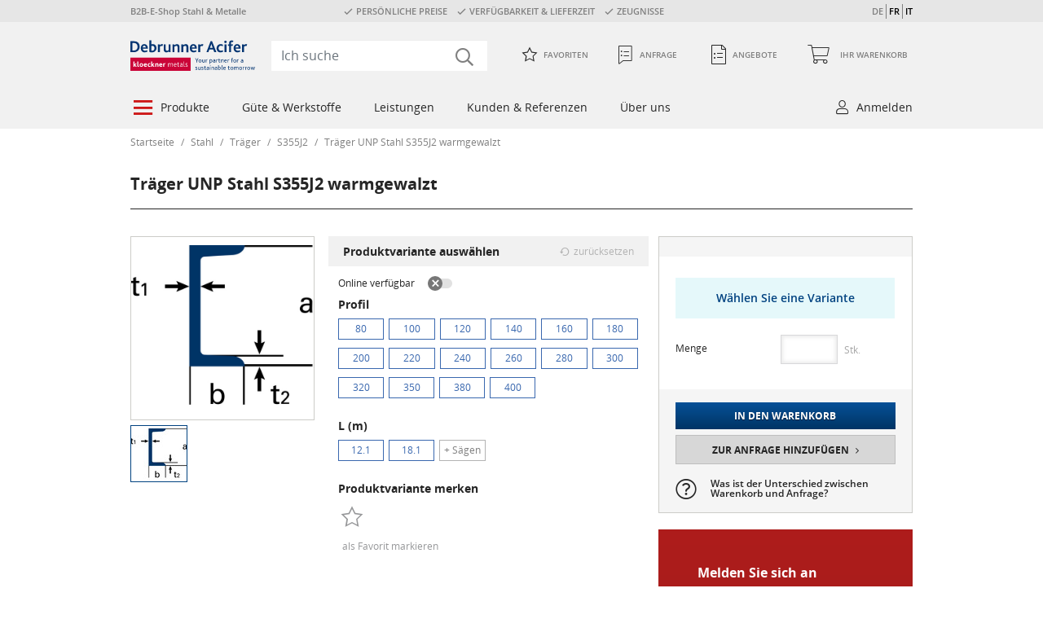

--- FILE ---
content_type: text/html;charset=UTF-8
request_url: https://shop.d-a.ch/de/traeger-unp-stahl-s355j2-warmgewalzt/p/M100522
body_size: 29786
content:
<!DOCTYPE html>
<html lang="de_CH">
<head>
    <title>
        UNP Träger S355J2, EN10025 | Debrunner Acifer</title>
    <meta http-equiv="Content-Type" content="text/html; charset=utf-8" />
    <meta http-equiv="X-UA-Compatible" content="IE=edge">

    <meta name="robots" content="index, follow" />
        <meta name="description" content="Träger UNP Stahl S355J2 warmgewalzt online konfigurieren und bestellen. Träger UNP kaufen bei Debrunner Acifer" />
        <meta name="HandheldFriendly" content="True" />
        <meta name="MobileOptimized" content="970" />
        <meta name="viewport" content="width=970, target-densitydpi=160, maximum-scale=1.0" />
        <link rel="shortcut icon" type="image/x-icon"
                  href="/_ui/desktop/theme-redesign-light-grey/images/favicon_red.ico?id=1701128357" />
            <link rel="icon" type="image/x-icon"
                  href="/_ui/desktop/theme-redesign-light-grey/images/favicon_red.ico?id=1701128357" />
        <link rel="stylesheet" type="text/css" href="/_ui/desktop/theme-redesign-light-grey/css/main.css?id=810703409" />
<script
            src="https://browser.sentry-cdn.com/8.17.0/bundle.min.js"
            integrity="sha384-efVQLis2bf48JUdv+f3AJoHAcAgJgmmntQlAfv/c+3/roprPh/wuG6XxQz3Byd9j"
            crossorigin="anonymous"></script>
    <link rel="canonical" href="https://shop.d-a.ch/de/traeger-unp-stahl-s355j2-warmgewalzt/p/M100522" />
    <link rel="alternate" hreflang="de-CH"
                  href="https://shop.d-a.ch/de/traeger-unp-stahl-s355j2-warmgewalzt/p/M100522" />
        <link rel="alternate" hreflang="fr-CH"
                  href="https://shop.d-a.ch/fr/poutrelle-upn-acier-s355j2-lamine-a-chaud/p/M100522" />
        <link rel="alternate" hreflang="it-CH"
                  href="https://shop.d-a.ch/it/putrella-unp-acciaio-s355j2-laminazione-a-caldo/p/M100522" />
        </head>

<body class="page-productDetails pageType-ProductPage template-pages-product-productLayout2Page  smartedit-page-uid-productDetails smartedit-page-uuid-eyJpdGVtSWQiOiJwcm9kdWN0RGV0YWlscyIsImNhdGFsb2dJZCI6Imtsb2Vja25lcl9Db250ZW50Q2F0YWxvZ19jaCIsImNhdGFsb2dWZXJzaW9uIjoiT25saW5lIn0= smartedit-catalog-version-uuid-kloeckner_ContentCatalog_ch/Online  language-de_CH site-kloeckner-ch">




<!-- Javascript for google opt out cookie handling-->
<script>
    var gtmProperty = 'GTM-5DCDJTG';
    var disableStr = 'ga-disable-' + gtmProperty;

    if (document.cookie.indexOf(disableStr + '=true') > -1) {
        window[disableStr] = true;
    };

    // will called from click on link with data-event"google-opt-out" from privacy statement page
    function googleOptOut() {
        document.cookie = disableStr + '=true; expires=Thu, 31 Dec 2099 23:59:59 UTC; path=/';
        window[disableStr] = true;
        alert("&#034;Sie haben sich erfolgreich von der Google Analytics Messung ausgeschlossen.&#034;");
    };
</script><div class="preview-mode-banner">
    <form class="preview-mode-exit-form" action="/de/preview-mode/stop">
        <span class="text-1">Sie befinden sich im Vorschau-Modus.</span>
        <span class="text-2">Sie können sich Ihre Produkte ansehen, wie sie im Shop dargestellt würden.</span>
        <button class="btn btn-light disclaimer" data-event="cookie-disclaimer-ok">
            Vorschau beenden</button>
    </form>
</div><!-- Google Tag Manager -->
    <noscript>
        <iframe src="//www.googletagmanager.com/ns.html?id=GTM-5DCDJTG" height="0" width="0"
                style="display:none;visibility:hidden"></iframe>
    </noscript>
    <script>
        function GTM(w, d, s, l, i) {
            w[l] = w[l] || [];
            w[l].push({'gtm.start': new Date().getTime(), event: 'gtm.js'});
            var f = d.getElementsByTagName(s)[0], j = d.createElement(s), dl = l != 'dataLayer' ? '&l=' + l : '';
            j.async = true;
            j.src = '//www.googletagmanager.com/gtm.js?id=' + i + dl;
            f.parentNode.insertBefore(j, f);
        }

        function startGTM() {
            GTM(window, document, 'script', 'dataLayer', 'GTM-5DCDJTG');
        }

    </script>
    <!-- End Google Tag Manager -->
    <script>
        var gtmProperty = 'GTM-5DCDJTG';
        
		    	localStorage.removeItem("gaValues");
		    </script>
<div class="page-wrapper">
            <div id="page" class="page" data-currency-iso-code="CHF">
                <div class="yCmsContentSlot aboveHeaderComponent">
<div class="teaser-above-header">
    <ul>
        <li>
            B2B-E-Shop Stahl & Metalle</li>
        <li>
            <span class="icon-check">PERSÖNLICHE PREISE</span><span class="icon-check">VERFÜGBARKEIT & LIEFERZEIT</span><span class="icon-check">ZEUGNISSE</span></li>
        <li>
            </li>

        <div class="beta-toggle hide">
            <div class="tooltip-popover  js-tooltip-popover "
     data-placement="bottom"
     data-trigger="manual"
     data-stayonhover="true"
     data-title="">

    <div id="betaToggleInfo"></div><script class="js-tooltip-content" type="text/html" data-tooltip-class="beta-toggle-info" data-container="body">
                        <div class="tooltip-container ">
                    <p class="title">
                    <span>Bitte aktivieren</span>
                    um diese Seite in unserem neuen Design zu sehen.</p></div></script>
            </div>
<span class="desc">Neues Design</span>
            <div class="switch">
                <label for="betaRedirectConfigured" class="switch-label styled-checkbox">
                    <input id="betaRedirectConfigured" class="switch-input d-none" type="checkbox" value="betaRedirectConfigured" autocomplete="off">
                    <span class="switch-slider"></span>
                </label>
            </div>
        </div>



        <li class="js-language-switch">
                <span
                            
                    >
                            DE</span>
                <span
                            
                                data-language="fr"
                            
                    >
                            FR</span>
                <span
                            
                                data-language="it"
                            
                    >
                            IT</span>
                </li>
        </ul>
</div></div><header class="header js-header">
    <div class="container js-container">
        <nav class="navbar navbar-expand-lg navbar-top">
            <a class="navbar-brand" href="/de/" ><img title="" alt="" src="/medias/DebrunnerAcifer-RGB-neu.svg?context=[base64]"></a>
	<div class="navbar-collapse">
    <form class="search-form" name="search_form" method="get" action="/de/search/">
        <i class="icon-search"></i>
        <input class="js-textSearchNonDomestic" type="hidden" value="Foreign"/>
        <input class="js-textSearchProductLength" type="hidden" value="Length"/>
        <input class="js-textSearchProductWidth" type="hidden" value="Width"/>
        <input class="js-textSearchShowAllResultsStart" type="hidden" value="Alle Ergebnisse anzeigen ("/>
        <input class="js-textSearchShowAllResultsEnd" type="hidden" value=")"/>
        <input class="js-isKmc" type="hidden" value="false"/>
        <input class="js-noPictureSrc" type="hidden" value="/_ui/desktop/theme-redesign-light-grey/images/no_picture-70x70.png"/>
        <input id="search-form-input" class="form-control js-search-form-input search-form-input" type="search" name="text" value=""
               maxlength="100" placeholder="Ich suche" onfocus="this.placeholder = ''"
               onblur="this.placeholder = 'Ich suche'"
               role="combobox"
                   data-options='{"autocompleteUrl" : "/de/search/autocomplete/SearchBox","minCharactersBeforeRequest" : "3","waitTimeBeforeRequest" : "500","displayProductImages" : true}' />
    </form>
</div>
<div id="hiddenQuoteRequestMinicartAmount" style="display: none;">
                        <div class="minicart-item-amount-wrapper">
                            <span id="article_amount" class="minicart-item-amount js-minicart-item-amount-QUOTE"
                                  data-article-amount="0">0</span>
                        </div>
                    </div>

                    <ul class="navbar-nav">
                        <li class="yCmsComponent nav-item nav-link">
<form class="js-redirect-prg-link-form redirect-prg-link-form icon-favorite-inactive"
      title="Favoriten" method="POST" action="/de/prgredirect">
    <input type="hidden" name="url" value="/de/my-account/favorites" />
    Favoriten</form>
</li><li class="yCmsComponent nav-item nav-link">
<form class="redirect-prg-link-form js-redirect-prg-link-form js-hidden-quote-request-minicart-amount icon-request-1 js-quote-mini-cart"
      title="Anfrage"
      method="POST" action="/de/prgredirect">
    <input type="hidden" name="url" value="/de/quote-cart" />
    


<span class="minicart-label">
    Anfrage
</span></form>
</li><li class="yCmsComponent nav-item nav-link">
<form class="js-redirect-prg-link-form redirect-prg-link-form icon-quotes  js-quote-link"
      title="Angebote" method="POST" action="/de/prgredirect">
    <input type="hidden" name="url" value="/de/my-account/quotes" />
    <span class="minicart-label">
        Angebote</span>
</form>
</li><li class="yCmsComponent nav-item nav-link js-minicart minicart">
<form class="js-redirect-prg-link-form redirect-prg-link-form icon-shopping-cart js-minicart-link"
      method="POST" action="/de/prgredirect">
    <input type="hidden" name="url" value="/de/cart" />

    <span class="minicart-label">
	    

<span class="minicart-label">
    Ihr Warenkorb
</span></span>
	<div class="minicart-item-amount-wrapper">
	    <span id="article_amount" class="js-minicart-item-amount-ORDER minicart-item-amount" data-article-amount="0">0</span>
	</div>
	</a>

    <div class="js-minicart-popup minicart-popup" data-rolloverPopupUrl="/de/cart/rollover/MiniCart"></div>

</form>
</li></ul>
                </nav>
        <nav class="navbar navbar-expand-lg navbar-main">
                <ul class="yCmsContentSlot navbar-nav">
<li class="navbar-nav-item nav-item dropdown  layout-auto" role="menuitem">
	<div class="empty-link icon-burgermenu">
                            Produkte</div>
                <div class="dropdown-menu ">
                    <ul class="nav-links-level-1 row" role="menubar">
                <li class="nav-item col-3" role="menuitem">
                            <a href="/de/stahl/c/673442" title="Stahl" class="link-categorylink673442">Stahl</a><ul class="nav-links-level-2" role="menubar">
                <li class="nav-item " role="menuitem">
                            <a href="/de/stahl/stabstahl/c/673443" title="Stabstahl" class="link-categorylink673443">Stabstahl</a></li>
                    <li class="nav-item " role="menuitem">
                            <a href="/de/stahl/diverse-langprodukte-spezialprofile/c/673444" title="Spezialprofile" class="link-categorylink673444">Spezialprofile</a></li>
                    <li class="nav-item " role="menuitem">
                            <a href="/de/stahl/traeger/c/673447" title="Tr&#xe4;ger" class="link-categorylink673447">Tr&#xe4;ger</a></li>
                    <li class="nav-item " role="menuitem">
                            <a href="/de/stahl/bleche/c/673452" title="Bleche" class="link-categorylink673452">Bleche</a></li>
                    <li class="nav-item " role="menuitem">
                            <a href="/de/stahl/stahlrohre/c/673462" title="Stahlrohre" class="link-categorylink673462">Stahlrohre</a></li>
                    <li class="nav-item " role="menuitem">
                            <a href="/de/stahl/formstahlrohre-vierkant-rechteck-flachoval/c/673474" title="Formstahlrohre" class="link-categorylink673474">Formstahlrohre</a></li>
                    <li class="nav-item " role="menuitem">
                            <a href="/de/stahl/hohlprofile/c/673475" title="Hohlprofile" class="link-categorylink673475">Hohlprofile</a></li>
                    <li class="nav-item " role="menuitem">
                            <a href="/de/stahl/nexigen/c/937511" title="Nexigen&#xae;" class="link-categorylink937511">Nexigen&#xae;</a></li>
                    </ul></li>
                    <li class="nav-item col-3" role="menuitem">
                            <a href="/de/aluminium/c/673476" title="Aluminium" class="link-categorylink673476">Aluminium</a><ul class="nav-links-level-2" role="menubar">
                <li class="nav-item " role="menuitem">
                            <a href="/de/aluminium/aluminium-bleche/c/673477" title="Aluminium&#x20;Bleche" class="link-categorylink673477">Aluminium&#x20;Bleche</a></li>
                    <li class="nav-item " role="menuitem">
                            <a href="/de/aluminium/aluminium-spezialprofile/c/673478" title="Aluminium&#x20;Spezialprofile" class="link-categorylink673478">Aluminium&#x20;Spezialprofile</a></li>
                    <li class="nav-item " role="menuitem">
                            <a href="/de/aluminium/aluminium-profile/c/673479" title="Aluminium&#x20;Profile" class="link-categorylink673479">Aluminium&#x20;Profile</a></li>
                    <li class="nav-item " role="menuitem">
                            <a href="/de/aluminium/aluminium-rohre/c/673488" title="Aluminium&#x20;Rohre" class="link-categorylink673488">Aluminium&#x20;Rohre</a></li>
                    </ul></li>
                    <li class="nav-item col-3" role="menuitem">
                            <a href="/de/industriestahl/c/673491" title="Industriestahl" class="link-categorylink673491">Industriestahl</a><ul class="nav-links-level-2" role="menubar">
                <li class="nav-item " role="menuitem">
                            <a href="/de/industriestahl/maschinenbaustahl-blankgezogen/c/673492" title="Maschinenbaustahl&#x20;blankgezogen" class="link-categorylink673492">Maschinenbaustahl&#x20;blankgezogen</a></li>
                    <li class="nav-item " role="menuitem">
                            <a href="/de/industriestahl/automatenstaehle/c/673493" title="Automatenst&#xe4;hle" class="link-categorylink673493">Automatenst&#xe4;hle</a></li>
                    <li class="nav-item " role="menuitem">
                            <a href="/de/industriestahl/verguetungsstaehle-gezogen/c/673494" title="Verg&#xfc;tungsst&#xe4;hle&#x20;gezogen" class="link-categorylink673494">Verg&#xfc;tungsst&#xe4;hle&#x20;gezogen</a></li>
                    <li class="nav-item " role="menuitem">
                            <a href="/de/industriestahl/hochfester-stahl-gezogen/c/673495" title="Hochfester&#x20;Stahl&#x20;gezogen" class="link-categorylink673495">Hochfester&#x20;Stahl&#x20;gezogen</a></li>
                    <li class="nav-item " role="menuitem">
                            <a href="/de/industriestahl/einsatzstaehle-gezogen/c/673496" title="Einsatzst&#xe4;hle&#x20;gezogen" class="link-categorylink673496">Einsatzst&#xe4;hle&#x20;gezogen</a></li>
                    </ul></li>
                    <li class="nav-item col-3" role="menuitem">
                            <a href="/de/edelstahl-rostfrei/c/673498" title="Edelstahl&#x20;Rostfrei" class="link-categorylink673498">Edelstahl&#x20;Rostfrei</a><ul class="nav-links-level-2" role="menubar">
                <li class="nav-item " role="menuitem">
                            <a href="/de/edelstahl-rostfrei/bleche/c/673499" title="Bleche" class="link-categorylink673499">Bleche</a></li>
                    <li class="nav-item " role="menuitem">
                            <a href="/de/edelstahl-rostfrei/profile/c/673500" title="Profile" class="link-categorylink673500">Profile</a></li>
                    <li class="nav-item " role="menuitem">
                            <a href="/de/edelstahl-rostfrei/konstruktionsrohre/c/673508" title="Konstruktionsrohre" class="link-categorylink673508">Konstruktionsrohre</a></li>
                    <li class="nav-item " role="menuitem">
                            <a href="/de/edelstahl-rostfrei/leitungsrohre/c/673511" title="Leitungsrohre" class="link-categorylink673511">Leitungsrohre</a></li>
                    </ul></li>
                    <li class="nav-item col-3" role="menuitem">
                            <a href="/de/metallbausysteme/c/673512" title="Metallbausysteme" class="link-categorylink673512">Metallbausysteme</a><ul class="nav-links-level-2" role="menubar">
                <li class="nav-item " role="menuitem">
                            <a href="/de/metallbausysteme/profilstahlrohrsysteme/c/673513" title="Profilstahlrohrsysteme" class="link-categorylink673513">Profilstahlrohrsysteme</a></li>
                    <li class="nav-item " role="menuitem">
                            <a href="/de/metallbausysteme/litefront-ganzglasgelaender/c/673518" title="Litefront&#x20;Ganzglasgel&#xe4;nder" class="link-categorylink673518">Litefront&#x20;Ganzglasgel&#xe4;nder</a></li>
                    <li class="nav-item " role="menuitem">
                            <a href="/de/metallbausysteme/stick-it/c/673519" title="STICK-IT" class="link-categorylink673519">STICK-IT</a></li>
                    </ul></li>
                    <li class="nav-item col-3" role="menuitem">
                            <a href="/de/buntmetalle/c/673522" title="Buntmetalle" class="link-categorylink673522">Buntmetalle</a><ul class="nav-links-level-2" role="menubar">
                <li class="nav-item " role="menuitem">
                            <a href="/de/buntmetalle/kupfer/c/673523" title="Kupfer" class="link-categorylink673523">Kupfer</a></li>
                    <li class="nav-item " role="menuitem">
                            <a href="/de/buntmetalle/messing/c/673526" title="Messing" class="link-categorylink673526">Messing</a></li>
                    <li class="nav-item " role="menuitem">
                            <a href="/de/buntmetalle/bronze/c/673530" title="Bronze" class="link-categorylink673530">Bronze</a></li>
                    <li class="nav-item " role="menuitem">
                            <a href="/de/buntmetalle/blei/c/673534" title="Blei" class="link-categorylink673534">Blei</a></li>
                    </ul></li>
                    <li class="nav-item col-3" role="menuitem">
                            <div class="title  "></div>
        </li>
                    <li class="nav-item col-3" role="menuitem">
                            <div class="title  "></div>
        </li>
                    <li class="nav-item col-3" role="menuitem">
                            <div class="title  "></div>
        <div class="node-text"><div style="overflow: visible; width:1000px"> <div class="html-component html-component-cmsitem_00088000"> <p><span style="font-size:14px; margin-left:6px; color: #cd1717; text-transform: uppercase;">Formauswahl</span></p> </div>         <style>.formfinder-1 div {width: 120px; margin-right: 18px; margin-top: -8px; margin-bottom: 0px; font-family: Open sans; font-size: 14px; color: #262626; float: left; text-align: center; }.formfinder-1 div:hover {background-color: #f6f7fa;} </style>  <div class="html-component formfinder-1"> <div><form action="/search/" method="get"><a href="#" onclick="$(this).closest('form').submit()"> <input name="query" type="hidden" value="::ff_form_stahl:Rund" /> <img alt="Rund" src="/medias/rund.png?context=bWFzdGVyfHJvb3R8NTYyMXxpbWFnZS9wbmd8c3lzLW1hc3Rlci9yb290L2gxYy9oMGYvaDAwL2gwMC85MTcwOTkxMDU0ODc4L3J1bmQucG5nfGYxMzNlNTYzNzA2ZmU2ZDcxNjIwYWEzYmQ3Mjc0Y2RhYzAwZGMyODA3Y2Y4OWRhMDhmYzM0OGNlN2U0MTg3ZTc" style="height: 90px; width: 120px;" /></a></form> <form action="/search/" method="get"><a href="#" onclick="$(this).closest('form').submit()"> <input name="query" type="hidden" value="::ff_form_stahl:Rund" />Rund</a><p></p><a href="#" onclick="$(this).closest('form').submit()"> </a></form></div>  <div><form action="/search/" method="get"><a href="#" onclick="$(this).closest('form').submit()"> <input name="query" type="hidden" value="::ff_form_stahl:Vierkant" /> <img alt="Vierkant" src="/medias/vierkant.png?context=[base64]" style="height: 90px; width: 120px;" /></a></form> <form action="/search/" method="get"><a href="#" onclick="$(this).closest('form').submit()"> <input name="query" type="hidden" value="::ff_form_stahl:Vierkant" />Vierkant</a><p></p><a href="#" onclick="$(this).closest('form').submit()"> </a></form></div>  <div><form action="/search/" method="get"><a href="#" onclick="$(this).closest('form').submit()"> <input name="query" type="hidden" value="::ff_form_stahl:Rundrohre" /> <img alt="Rundrohre" src="/medias/rundrohre.png?context=[base64]" style="height: 90px; width: 120px;" /></a></form> <form action="/search/" method="get"><a href="#" onclick="$(this).closest('form').submit()"> <input name="query" type="hidden" value="::ff_form_stahl:Rundrohre" />Rundrohre</a><p></p><a href="#" onclick="$(this).closest('form').submit()"> </a></form></div>  <div><form action="/search/" method="get"><a href="#" onclick="$(this).closest('form').submit()"> <input name="query" type="hidden" value="::ff_form_stahl:Profilrohre" /> <img alt="Profilrohre" src="/medias/profilrohre.png?context=[base64]" style="height: 90px; width: 120px;" /></a></form> <form action="/search/" method="get"><a href="#" onclick="$(this).closest('form').submit()"> <input name="query" type="hidden" value="::ff_form_stahl:Profilrohre" />Profilrohre</a><p></p><a href="#" onclick="$(this).closest('form').submit()"> </a></form></div>  <div><form action="/search/" method="get"><a href="#" onclick="$(this).closest('form').submit()"> <input name="query" type="hidden" value="::ff_form_stahl:Flach" /> <img alt="Flach" src="/medias/flach.png?context=bWFzdGVyfHJvb3R8Mzc5MHxpbWFnZS9wbmd8c3lzLW1hc3Rlci9yb290L2g0Ni9oNGMvaDAwL2gwMC85MTcxMDU2NDU5ODA2L2ZsYWNoLnBuZ3w4NDE1YTQ0M2VjNzg2M2Y2ZmZmZGRhMWVmNTIwODY1YWIwMjFmNDBjMGQ1ZmU1NmU2MTdlYzhiN2YzYzQ4ZDQ0" style="height: 90px; width: 120px;" /></a></form> <form action="/search/" method="get"><a href="#" onclick="$(this).closest('form').submit()"> <input name="query" type="hidden" value="::ff_form_stahl:Flach" />Flach</a><p></p><a href="#" onclick="$(this).closest('form').submit()"> </a></form></div>  <div><form action="/search/" method="get"><a href="#" onclick="$(this).closest('form').submit()"> <input name="query" type="hidden" value="::ff_form_stahl:Träger" /> <img alt="Träger" src="/medias/traeger.png?context=bWFzdGVyfHJvb3R8NDAwN3xpbWFnZS9wbmd8c3lzLW1hc3Rlci9yb290L2gyOC9oNTYvaDAwL2gwMC85MTcxMDU2NzIxOTUwL3RyYWVnZXIucG5nfDIzMjMzYjJiNmQwMzliZjNjYTM0MTNlOGQ4OTc4ZTg2MDY3ODkyZjFlN2ZhYzZiYWQ4ZmI2NDUwMGE2ZWRhMTI" style="height: 90px; width: 120px;" /></a></form> <form action="/search/" method="get"><a href="#" onclick="$(this).closest('form').submit()"> <input name="query" type="hidden" value="::ff_form_stahl:Träger" />Träger</a><p></p><a href="#" onclick="$(this).closest('form').submit()"> </a></form></div>  <div><form action="/search/" method="get"><a href="#" onclick="$(this).closest('form').submit()"> <input name="query" type="hidden" value="::ff_form_stahl:Winkel" /> <img alt="Winkel" src="/medias/winkel.png?context=bWFzdGVyfHJvb3R8NDE4MnxpbWFnZS9wbmd8c3lzLW1hc3Rlci9yb290L2hmMC9oYjUvaDAwL2gwMC85MTcxMDU3NDQyODQ2L3dpbmtlbC5wbmd8NjQyMWQ1ODVlZDM3NTUxMjliMDg1YzEyNjQyZWI2YTU5NzEwNmUwYmY2ODM1YmZiN2NlYzkzMjM5Mzk0ZGYzOQ" style="height: 90px; width: 120px;" /></a></form> <form action="/search/" method="get"><a href="#" onclick="$(this).closest('form').submit()"> <input name="query" type="hidden" value="::ff_form_stahl:Winkel" />Winkel</a><p></p><a href="#" onclick="$(this).closest('form').submit()"> </a></form></div> </div>    <style>.formfinder-2 div {width: 120px; margin-right: 18px; margin-top: 16px; margin-bottom: 0px; font-family: Open sans; font-size: 14px; color: #262626; float: left; text-align: center; } .formfinder-2 div:hover { background-color: #f6f7fa; } </style>      <div class="html-component formfinder-2"> <div><form action="/search/" method="get"><a href="#" onclick="$(this).closest('form').submit()"> <input name="query" type="hidden" value="::ff_form_stahl:U-Profile" /> <img alt="U-Profile" src="/medias/u-profil.png?context=[base64]" style="height: 90px; width: 120px;" /></a></form> <form action="/search/" method="get"><a href="#" onclick="$(this).closest('form').submit()"> <input name="query" type="hidden" value="::ff_form_stahl:U-Profile" />U-Profile</a><p></p><a href="#" onclick="$(this).closest('form').submit()"> </a></form></div>  <div><form action="/search/" method="get"><a href="#" onclick="$(this).closest('form').submit()"> <input name="query" type="hidden" value="::ff_form_stahl:T-Profile" /> <img alt="T-Profile" src="/medias/t-profil.png?context=[base64]" style="height: 90px; width: 120px;" /></a></form> <form action="/search/" method="get"><a href="#" onclick="$(this).closest('form').submit()"> <input name="query" type="hidden" value="::ff_form_stahl:T-Profile" />T-Profile</a><p></p><a href="#" onclick="$(this).closest('form').submit()"> </a></form></div>  <div><form action="/search/" method="get"><a href="#" onclick="$(this).closest('form').submit()"> <input name="query" type="hidden" value="::ff_form_stahl:Sonderprofile" /> <img alt="Sonderprofile" src="/medias/sonderprofile.png?context=[base64]" style="height: 90px; width: 120px;" /></a></form> <form action="/search/" method="get"><a href="#" onclick="$(this).closest('form').submit()"> <input name="query" type="hidden" value="::ff_form_stahl:Sonderprofile" />Sonderprofile</a><p></p><a href="#" onclick="$(this).closest('form').submit()"> </a></form></div>  <div><form action="/search/" method="get"><a href="#" onclick="$(this).closest('form').submit()"> <input name="query" type="hidden" value="::ff_form_stahl:Bleche" /> <img alt="Bleche" src="/medias/bleche.png?context=bWFzdGVyfHJvb3R8MzA3NXxpbWFnZS9wbmd8c3lzLW1hc3Rlci9yb290L2g0Ny9oN2QvaDAwL2gwMC85MTcxMDU5MjQ1MDg2L2JsZWNoZS5wbmd8MGJkZDhlMTJiZTIyMmY2NWZlZDY4NDQ3NTE3YzVmNDhkZDkzODgyZjhhNGJlMGZmYWUxOGYzZmFiYWNlN2VmNA" style="height: 90px; width: 120px;" /></a></form> <form action="/search/" method="get"><a href="#" onclick="$(this).closest('form').submit()"> <input name="query" type="hidden" value="::ff_form_stahl:Bleche" />Bleche</a><p></p><a href="#" onclick="$(this).closest('form').submit()"> </a></form></div>  <div><form action="/search/" method="get"><a href="#" onclick="$(this).closest('form').submit()"> <input name="query" type="hidden" value="::ff_form_stahl:Lochbleche & Streckmetalle" /> <img alt="Lochbleche" src="/medias/lochbleche.png?context=[base64]" style="height: 90px; width: 120px;" /></a></form> <form action="/search/" method="get"><a href="#" onclick="$(this).closest('form').submit()"> <input name="query" type="hidden" value="::ff_form_stahl:Lochbleche & Streckmetalle" />Lochbleche</a><p></p><a href="#" onclick="$(this).closest('form').submit()"> </a></form></div>  <div><form action="/search/" method="get"><a href="#" onclick="$(this).closest('form').submit()"> <input name="query" type="hidden" value="::ff_form_stahl:First- & Wellbleche" /> <img alt="Wellbleche" src="/medias/wellbleche.png?context=[base64]" style="height: 90px; width: 120px;" /></a></form> <form action="/search/" method="get"><a href="#" onclick="$(this).closest('form').submit()"> <input name="query" type="hidden" value="::ff_form_stahl:First- & Wellbleche" />Wellbleche</a><p></p><a href="#" onclick="$(this).closest('form').submit()"> </a></form></div> </div> </div></div>
    </li>
                    </ul></div>
            </li><li class="navbar-nav-item nav-item dropdown  layout-auto" role="menuitem">
	<div class="empty-link ">
                            Güte & Werkstoffe</div>
                <div class="dropdown-menu ">
                    <ul class="nav-links-level-1 row" role="menubar">
                <li class="nav-item col-3" role="menuitem">
                            <a href="/de/stahl/c/673442" title="Stahl" class="link-categorylink673442qatab">Stahl</a><ul class="nav-links-level-2" role="menubar">
                <li class="nav-item " role="menuitem">
                            <a href="/de/stahl/dc01/c/750709" title="DC01" class="link-categorylink750709qatab">DC01</a></li>
                    <li class="nav-item " role="menuitem">
                            <a href="/de/stahl/dc01-ze-zv-25-25/c/750710" title="DC01&#x20;&#x2b;&#x20;ZE&#x2f;ZV&#x20;25&#x2f;25" class="link-categorylink750710qatab">DC01&#x20;&#x2b;&#x20;ZE&#x2f;ZV&#x20;25&#x2f;25</a></li>
                    <li class="nav-item " role="menuitem">
                            <a href="/de/stahl/dc04/c/750711" title="DC04" class="link-categorylink750711qatab">DC04</a></li>
                    <li class="nav-item " role="menuitem">
                            <a href="/de/stahl/dd11/c/750712" title="DD11" class="link-categorylink750712qatab">DD11</a></li>
                    <li class="nav-item " role="menuitem">
                            <a href="/de/stahl/dd12/c/750713" title="DD12" class="link-categorylink750713qatab">DD12</a></li>
                    <li class="nav-item " role="menuitem">
                            <a href="/de/stahl/dx51d-az-150/c/750715" title="DX51D&#x2b;AZ&#x20;150" class="link-categorylink750715qatab">DX51D&#x2b;AZ&#x20;150</a></li>
                    <li class="nav-item " role="menuitem">
                            <a href="/de/stahl/dx51d-z-275-ma-c/c/750716" title="DX51D&#x2b;Z&#x20;275&#x20;MA-C" class="link-categorylink750716qatab">DX51D&#x2b;Z&#x20;275&#x20;MA-C</a></li>
                    <li class="nav-item " role="menuitem">
                            <a href="/de/stahl/e235/c/750717" title="E235" class="link-categorylink750717qatab">E235</a></li>
                    <li class="nav-item " role="menuitem">
                            <a href="/de/stahl/e235-c/c/750718" title="E235&#x2b;C" class="link-categorylink750718qatab">E235&#x2b;C</a></li>
                    <li class="nav-item " role="menuitem">
                            <a href="/de/stahl/e295/c/750719" title="E295" class="link-categorylink750719qatab">E295</a></li>
                    <li class="nav-item " role="menuitem">
                            <a href="/de/stahl/e335/c/750720" title="E335" class="link-categorylink750720qatab">E335</a></li>
                    <li class="nav-item " role="menuitem">
                            <a href="/de/stahl/e355/c/750721" title="E355" class="link-categorylink750721qatab">E355</a></li>
                    <li class="nav-item " role="menuitem">
                            <a href="/de/stahl/e470-20mnv6/c/750722" title="E470&#x20;&#x28;20MnV6&#x29;" class="link-categorylink750722qatab">E470&#x20;&#x28;20MnV6&#x29;</a></li>
                    <li class="nav-item " role="menuitem">
                            <a href="/de/stahl/hb450/c/750723" title="HB450" class="link-categorylink750723qatab">HB450</a></li>
                    <li class="nav-item " role="menuitem">
                            <a href="/de/stahl/hc420la/c/750725" title="HC420LA" class="link-categorylink750725qatab">HC420LA</a></li>
                    <li class="nav-item " role="menuitem">
                            <a href="/de/stahl/p235gh/c/750726" title="P235GH" class="link-categorylink750726qatab">P235GH</a></li>
                    <li class="nav-item " role="menuitem">
                            <a href="/de/stahl/p235tr1/c/750727" title="P235TR1" class="link-categorylink750727qatab">P235TR1</a></li>
                    <li class="nav-item " role="menuitem">
                            <a href="/de/stahl/p235tr2/c/750728" title="P235TR2" class="link-categorylink750728qatab">P235TR2</a></li>
                    <li class="nav-item " role="menuitem">
                            <a href="/de/stahl/s195t/c/750729" title="S195T" class="link-categorylink750729qatab">S195T</a></li>
                    <li class="nav-item " role="menuitem">
                            <a href="/de/stahl/s235-laser/c/750730" title="S235&#x20;Laser" class="link-categorylink750730qatab">S235&#x20;Laser</a></li>
                    <li class="nav-item " role="menuitem">
                            <a href="/de/stahl/s235jr/c/750732" title="S235JR" class="link-categorylink750732qatab">S235JR</a></li>
                    <li class="nav-item " role="menuitem">
                            <a href="/de/stahl/s235jr-design/c/750733" title="S235JR&#x20;Design" class="link-categorylink750733qatab">S235JR&#x20;Design</a></li>
                    <li class="nav-item " role="menuitem">
                            <a href="/de/stahl/s240-laser/c/750734" title="S240&#x20;Laser" class="link-categorylink750734qatab">S240&#x20;Laser</a></li>
                    <li class="nav-item " role="menuitem">
                            <a href="/de/stahl/s275jr/c/750735" title="S275JR" class="link-categorylink750735qatab">S275JR</a></li>
                    <li class="nav-item " role="menuitem">
                            <a href="/de/stahl/s355/c/750736" title="S355" class="link-categorylink750736qatab">S355</a></li>
                    <li class="nav-item " role="menuitem">
                            <a href="/de/stahl/s355j0wp/c/750738" title="S355J0WP" class="link-categorylink750738qatab">S355J0WP</a></li>
                    <li class="nav-item " role="menuitem">
                            <a href="/de/stahl/s355j2/c/750739" title="S355J2" class="link-categorylink750739qatab">S355J2</a></li>
                    <li class="nav-item " role="menuitem">
                            <a href="/de/stahl/s355j2-n/c/750740" title="S355J2&#x2b;N" class="link-categorylink750740qatab">S355J2&#x2b;N</a></li>
                    <li class="nav-item " role="menuitem">
                            <a href="/de/stahl/s355j2-n-laser/c/750741" title="S355J2&#x2b;N&#x20;Laser" class="link-categorylink750741qatab">S355J2&#x2b;N&#x20;Laser</a></li>
                    <li class="nav-item " role="menuitem">
                            <a href="/de/stahl/s355j2h/c/750742" title="S355J2H" class="link-categorylink750742qatab">S355J2H</a></li>
                    <li class="nav-item " role="menuitem">
                            <a href="/de/stahl/s420mc-laser/c/750743" title="S420MC&#x20;Laser" class="link-categorylink750743qatab">S420MC&#x20;Laser</a></li>
                    </ul></li>
                    <li class="nav-item col-3" role="menuitem">
                            <a href="/de/aluminium/c/673476" title="Aluminium" class="link-categorylink673476qatab">Aluminium</a><ul class="nav-links-level-2" role="menubar">
                <li class="nav-item " role="menuitem">
                            <a href="/de/aluminium/en-aw-1050a-al99-5/c/750759" title="EN&#x20;AW-1050A&#x20;&#x28;Al99.5&#x29;" class="link-categorylink750759qatab">EN&#x20;AW-1050A&#x20;&#x28;Al99.5&#x29;</a></li>
                    <li class="nav-item " role="menuitem">
                            <a href="/de/aluminium/en-aw-1085-ai99-9/c/750760" title="EN&#x20;AW-1085&#x20;&#x28;AI99.9&#x29;" class="link-categorylink750760qatab">EN&#x20;AW-1085&#x20;&#x28;AI99.9&#x29;</a></li>
                    <li class="nav-item " role="menuitem">
                            <a href="/de/aluminium/en-aw-1350-e-ai99-5/c/750761" title="EN&#x20;AW-1350&#x20;&#x28;E-AI99.5&#x29;" class="link-categorylink750761qatab">EN&#x20;AW-1350&#x20;&#x28;E-AI99.5&#x29;</a></li>
                    <li class="nav-item " role="menuitem">
                            <a href="/de/aluminium/en-aw-3105-al-mn0-5mg0-5/c/750763" title="EN&#x20;AW-3105&#x20;&#x28;Al&#x20;Mn0,5Mg0,5&#x29;" class="link-categorylink750763qatab">EN&#x20;AW-3105&#x20;&#x28;Al&#x20;Mn0,5Mg0,5&#x29;</a></li>
                    <li class="nav-item " role="menuitem">
                            <a href="/de/aluminium/en-aw-3105-almg1/c/750764" title="EN&#x20;AW-3105&#x20;&#x28;AlMg1&#x29;" class="link-categorylink750764qatab">EN&#x20;AW-3105&#x20;&#x28;AlMg1&#x29;</a></li>
                    <li class="nav-item " role="menuitem">
                            <a href="/de/aluminium/en-aw-5005-almg1/c/750765" title="EN&#x20;AW-5005&#x20;&#x28;AlMg1&#x29;" class="link-categorylink750765qatab">EN&#x20;AW-5005&#x20;&#x28;AlMg1&#x29;</a></li>
                    <li class="nav-item " role="menuitem">
                            <a href="/de/aluminium/en-aw-5083-almg4-5mn/c/750766" title="EN&#x20;AW-5083&#x20;&#x28;AlMg4.5Mn&#x29;" class="link-categorylink750766qatab">EN&#x20;AW-5083&#x20;&#x28;AlMg4.5Mn&#x29;</a></li>
                    <li class="nav-item " role="menuitem">
                            <a href="/de/aluminium/en-aw-5754-almg3/c/750767" title="EN&#x20;AW-5754&#x20;&#x28;AlMg3&#x29;" class="link-categorylink750767qatab">EN&#x20;AW-5754&#x20;&#x28;AlMg3&#x29;</a></li>
                    <li class="nav-item " role="menuitem">
                            <a href="/de/aluminium/en-aw-6026-almgsipb0-4/c/750769" title="EN&#x20;AW-6026&#x20;&#x28;AlMgSiPb0,4&#x29;" class="link-categorylink750769qatab">EN&#x20;AW-6026&#x20;&#x28;AlMgSiPb0,4&#x29;</a></li>
                    <li class="nav-item " role="menuitem">
                            <a href="/de/aluminium/en-aw-6012-almgsipb/c/750768" title="EN&#x20;AW-6012&#x20;&#x28;AlMgSiPb&#x29;" class="link-categorylink750768qatab">EN&#x20;AW-6012&#x20;&#x28;AlMgSiPb&#x29;</a></li>
                    <li class="nav-item " role="menuitem">
                            <a href="/de/aluminium/en-aw-6060-almgsi-0-5/c/750770" title="EN&#x20;AW-6060&#x20;&#x28;AlMgSi&#x20;0.5&#x29;" class="link-categorylink750770qatab">EN&#x20;AW-6060&#x20;&#x28;AlMgSi&#x20;0.5&#x29;</a></li>
                    <li class="nav-item " role="menuitem">
                            <a href="/de/aluminium/en-aw-6082-almgsi1/c/750771" title="EN&#x20;AW-6082&#x20;&#x28;AlMgSi1&#x29;" class="link-categorylink750771qatab">EN&#x20;AW-6082&#x20;&#x28;AlMgSi1&#x29;</a></li>
                    <li class="nav-item " role="menuitem">
                            <a href="/de/aluminium/en-aw-6082-alsi1mgmn/c/750772" title="EN&#x20;AW-6082&#x20;&#x28;AlSi1MgMn&#x29;" class="link-categorylink750772qatab">EN&#x20;AW-6082&#x20;&#x28;AlSi1MgMn&#x29;</a></li>
                    <li class="nav-item " role="menuitem">
                            <a href="/de/aluminium/en-aw-7021-alzn-5-5mg-1-5/c/750773" title="EN&#x20;AW-7021&#x20;&#x28;AlZn&#x20;5.5Mg&#x20;1.5&#x29;" class="link-categorylink750773qatab">EN&#x20;AW-7021&#x20;&#x28;AlZn&#x20;5.5Mg&#x20;1.5&#x29;</a></li>
                    <li class="nav-item " role="menuitem">
                            <a href="/de/aluminium/en-aw-7022-aiznmgcu0-5/c/750774" title="EN&#x20;AW-7022&#x20;&#x28;AIZnMgCu0.5&#x29;" class="link-categorylink750774qatab">EN&#x20;AW-7022&#x20;&#x28;AIZnMgCu0.5&#x29;</a></li>
                    <li class="nav-item " role="menuitem">
                            <a href="/de/aluminium/en-aw-7050/c/750775" title="EN&#x20;AW-7050" class="link-categorylink750775qatab">EN&#x20;AW-7050</a></li>
                    <li class="nav-item " role="menuitem">
                            <a href="/de/aluminium/en-aw-7075-alznmgcu1-5/c/750776" title="EN&#x20;AW-7075&#x20;&#x28;AlZnMgCu1.5&#x29;" class="link-categorylink750776qatab">EN&#x20;AW-7075&#x20;&#x28;AlZnMgCu1.5&#x29;</a></li>
                    </ul></li>
                    <li class="nav-item col-3" role="menuitem">
                            <a href="/de/edelstahl-rostfrei/c/673498" title="Edelstahl&#x20;Rostfrei" class="link-categorylink673498qatab">Edelstahl&#x20;Rostfrei</a><ul class="nav-links-level-2" role="menubar">
                <li class="nav-item " role="menuitem">
                            <a href="/de/edelstahl-rostfrei/1-4016/c/750749" title="1.4016" class="link-categorylink750749qatab">1.4016</a></li>
                    <li class="nav-item " role="menuitem">
                            <a href="/de/edelstahl-rostfrei/1-4021/c/750755" title="1.4021" class="link-categorylink750755qatab">1.4021</a></li>
                    <li class="nav-item " role="menuitem">
                            <a href="/de/edelstahl-rostfrei/1-4104/c/750754" title="1.4104" class="link-categorylink750754qatab">1.4104</a></li>
                    <li class="nav-item " role="menuitem">
                            <a href="/de/edelstahl-rostfrei/1-4301/c/750744" title="1.4301" class="link-categorylink750744qatab">1.4301</a></li>
                    <li class="nav-item " role="menuitem">
                            <a href="/de/edelstahl-rostfrei/1-4301-1-4306/c/750756" title="1.4301&#x2f;1.4306" class="link-categorylink750756qatab">1.4301&#x2f;1.4306</a></li>
                    <li class="nav-item " role="menuitem">
                            <a href="/de/edelstahl-rostfrei/1-4301-1-4307/c/750746" title="1.4301&#x2f;1.4307" class="link-categorylink750746qatab">1.4301&#x2f;1.4307</a></li>
                    <li class="nav-item " role="menuitem">
                            <a href="/de/edelstahl-rostfrei/1-4305/c/750753" title="1.4305" class="link-categorylink750753qatab">1.4305</a></li>
                    <li class="nav-item " role="menuitem">
                            <a href="/de/edelstahl-rostfrei/1-4307/c/750757" title="1.4307" class="link-categorylink750757qatab">1.4307</a></li>
                    <li class="nav-item " role="menuitem">
                            <a href="/de/edelstahl-rostfrei/1-4310/c/750751" title="1.4310" class="link-categorylink750751qatab">1.4310</a></li>
                    <li class="nav-item " role="menuitem">
                            <a href="/de/edelstahl-rostfrei/1-4404/c/750752" title="1.4404" class="link-categorylink750752qatab">1.4404</a></li>
                    <li class="nav-item " role="menuitem">
                            <a href="/de/edelstahl-rostfrei/1-4404-1-4401/c/750747" title="1.4404&#x2f;1.4401" class="link-categorylink750747qatab">1.4404&#x2f;1.4401</a></li>
                    <li class="nav-item " role="menuitem">
                            <a href="/de/edelstahl-rostfrei/1-4404-1-4435/c/750758" title="1.4404&#x2f;1.4435" class="link-categorylink750758qatab">1.4404&#x2f;1.4435</a></li>
                    <li class="nav-item " role="menuitem">
                            <a href="/de/edelstahl-rostfrei/1-4509/c/750748" title="1.4509" class="link-categorylink750748qatab">1.4509</a></li>
                    <li class="nav-item " role="menuitem">
                            <a href="/de/edelstahl-rostfrei/1-4541/c/750750" title="1.4541" class="link-categorylink750750qatab">1.4541</a></li>
                    <li class="nav-item " role="menuitem">
                            <a href="/de/edelstahl-rostfrei/1-4571/c/750745" title="1.4571" class="link-categorylink750745qatab">1.4571</a></li>
                    </ul></li>
                    <li class="nav-item col-3" role="menuitem">
                            <a href="/de/industriestahl/c/673491" title="Industriestahl" class="link-categorylink673491qatab">Industriestahl</a><ul class="nav-links-level-2" role="menubar">
                <li class="nav-item " role="menuitem">
                            <a href="/de/industriestahl/c35/c/751139" title="C35" class="link-categorylink751139qatab">C35</a></li>
                    <li class="nav-item " role="menuitem">
                            <a href="/de/industriestahl/c45/c/750708" title="C45" class="link-categorylink750708qatab">C45</a></li>
                    <li class="nav-item " role="menuitem">
                            <a href="/de/industriestahl/c45e-ck45k/c/751140" title="C45E&#x20;&#x28;Ck45K&#x29;" class="link-categorylink751140qatab">C45E&#x20;&#x28;Ck45K&#x29;</a></li>
                    <li class="nav-item " role="menuitem">
                            <a href="/de/industriestahl/s235jr-c/c/751136" title="S235JR&#x2b;C" class="link-categorylink751136qatab">S235JR&#x2b;C</a></li>
                    <li class="nav-item " role="menuitem">
                            <a href="/de/industriestahl/s355j2-c/c/751144" title="S355J2&#x2b;C" class="link-categorylink751144qatab">S355J2&#x2b;C</a></li>
                    <li class="nav-item " role="menuitem">
                            <a href="/de/industriestahl/11smn30-9smn28k/c/751137" title="11SMn30&#x20;&#x28;9SMn28K&#x29;" class="link-categorylink751137qatab">11SMn30&#x20;&#x28;9SMn28K&#x29;</a></li>
                    <li class="nav-item " role="menuitem">
                            <a href="/de/industriestahl/11smnpb37-9smnpb36k/c/751138" title="11SMnPb37&#x20;&#x28;9SMnPb36K&#x29;" class="link-categorylink751138qatab">11SMnPb37&#x20;&#x28;9SMnPb36K&#x29;</a></li>
                    <li class="nav-item " role="menuitem">
                            <a href="/de/industriestahl/etg-88/c/751141" title="ETG&#x20;88" class="link-categorylink751141qatab">ETG&#x20;88</a></li>
                    <li class="nav-item " role="menuitem">
                            <a href="/de/industriestahl/etg-100/c/751142" title="ETG&#x20;100" class="link-categorylink751142qatab">ETG&#x20;100</a></li>
                    <li class="nav-item " role="menuitem">
                            <a href="/de/industriestahl/c15pb-c15pbk/c/751143" title="C15Pb&#x20;&#x28;C15PbK&#x29;" class="link-categorylink751143qatab">C15Pb&#x20;&#x28;C15PbK&#x29;</a></li>
                    </ul></li>
                    </ul></div>
            </li><li class="navbar-nav-item nav-item dropdown  layout-auto" role="menuitem">
	<div class="empty-link ">
                            Leistungen</div>
                <div class="dropdown-menu ">
                    <ul class="nav-links-level-1 row" role="menubar">
                <li class="nav-item col-3" role="menuitem">
                            <a href="/de/anarbeitung" title="Anarbeitung" class="link-anarbeitunglink">Anarbeitung</a><ul class="nav-links-level-2" role="menubar">
                <li class="nav-item " role="menuitem">
                            <a href="/de/anarbeitung/saegen-kantenbearbeitung" title="S&#xe4;gen&#x20;und&#x20;Kantenbearbeitung" class="link-saegenlink">S&#xe4;gen&#x20;und&#x20;Kantenbearbeitung</a></li>
                    <li class="nav-item " role="menuitem">
                            <a href="/de/anarbeitung/plattenbearbeitung" title="Plattenbearbeitung" class="link-plattenbearbeitunglink">Plattenbearbeitung</a></li>
                    <li class="nav-item " role="menuitem">
                            <a href="/de/anarbeitung/profile-nach-mass" title="Profile&#x20;nach&#x20;Mass" class="link-profilenachmasslink">Profile&#x20;nach&#x20;Mass</a></li>
                    <li class="nav-item " role="menuitem">
                            <a href="/de/anarbeitung/bohren-ausklinken" title="Bohren&#x20;und&#x20;ausklinken" class="link-bohrenlink">Bohren&#x20;und&#x20;ausklinken</a></li>
                    <li class="nav-item " role="menuitem">
                            <a href="/de/anarbeitung/oberflaechenbehandlung" title="Oberfl&#xe4;chenbehandlung" class="link-oberflaechenlink">Oberfl&#xe4;chenbehandlung</a></li>
                    <li class="nav-item " role="menuitem">
                            <a href="/de/anarbeitung/maschinelles-richten" title="Maschinelles&#x20;Richten" class="link-maschinellesrichtenlink">Maschinelles&#x20;Richten</a></li>
                    </ul></li>
                    <li class="nav-item col-3" role="menuitem">
                            <a href="/de/digitaler-datenaustausch" title="Digitaler&#x20;Datenaustausch" class="link-dataexchangelink">Digitaler&#x20;Datenaustausch</a><ul class="nav-links-level-2" role="menubar">
                <li class="nav-item " role="menuitem">
                            <a href="/de/digitaler-datenaustausch/edi-anbindung" title="EDI-Anbindung" class="link-edilinkheader">EDI-Anbindung</a></li>
                    <li class="nav-item " role="menuitem">
                            <a href="/de/digitaler-datenaustausch/pdf-rechnung" title="Rechnung&#x20;per&#x20;PDF" class="link-invoicepdflink">Rechnung&#x20;per&#x20;PDF</a></li>
                    <li class="nav-item " role="menuitem">
                            <a href="/de/digitaler-datenaustausch/e-bill" title="E-Bill" class="link-ebilllinkheader">E-Bill</a></li>
                    </ul></li>
                    <li class="nav-item col-3" role="menuitem">
                            <a href="/de/service" title="Services" class="link-servicessubcategorylink">Services</a><ul class="nav-links-level-2" role="menubar">
                <li class="nav-item " role="menuitem">
                            <a href="https://www.d-a.ch/da/services/aktuelles-und-blog/download-center/" title="Downloadcenter" class="link-downloadslinkch" target="_blank">Downloadcenter</a></li>
                    <li class="nav-item " role="menuitem">
                            <a href="https://www.d-a.ch/da/services/preisentwicklungen/" title="Preisentwicklung" class="link-pricedevelopmentlink" target="_blank">Preisentwicklung</a></li>
                    <li class="nav-item " role="menuitem">
                            <a href="/de/anarbeitung/kombinierter-schienen-und-strassenverkehr" title="Transport" class="link-transportlink">Transport</a></li>
                    </ul></li>
                    <li class="nav-item col-3" role="menuitem">
                            <a href="/de/ueber-den-e-shop" title="&#xdc;ber&#x20;den&#x20;E-Shop" class="link-abouttheshoplink">&#xdc;ber&#x20;den&#x20;E-Shop</a><ul class="nav-links-level-2" role="menubar">
                <li class="nav-item " role="menuitem">
                            <a href="https://help.d-a.ch/de/support/solutions" title="FAQ&#x20;E-Shop" class="link-faqlinkheader" target="_blank">FAQ&#x20;E-Shop</a></li>
                    <li class="nav-item " role="menuitem">
                            <a href="/de/ueber-den-e-shop/vorteile-e-shop" title="Vorteile&#x20;E-Shop" class="link-vorteilelinkheader">Vorteile&#x20;E-Shop</a></li>
                    </ul></li>
                    <li class="nav-item col-3" role="menuitem">
                            <a href="/de/metallbausysteme" title="Metallbausysteme" class="link-metallbausystemelink">Metallbausysteme</a><ul class="nav-links-level-2" role="menubar">
                <li class="nav-item " role="menuitem">
                            <a href="/de/metallbausysteme/litefront-ganzglasgelaendersystem" title="Litefront&#x20;Ganzglasgel&#xe4;ndersystem" class="link-litefrontganzglasgelaendersystemlink">Litefront&#x20;Ganzglasgel&#xe4;ndersystem</a></li>
                    <li class="nav-item " role="menuitem">
                            <a href="/de/metallbausysteme/profilstahlrohre-nach-mass" title="Profilstahlrohre&#x20;nach&#x20;Mass" class="link-profilstahlrohrelink">Profilstahlrohre&#x20;nach&#x20;Mass</a></li>
                    <li class="nav-item " role="menuitem">
                            <a href="/de/metallbausysteme/stick-it-gelaendersystem" title="STICK-IT&#x20;Gel&#xe4;ndersystem" class="link-stickitgelaendersystemlink">STICK-IT&#x20;Gel&#xe4;ndersystem</a></li>
                    </ul></li>
                    <li class="nav-item col-3" role="menuitem">
                            <a href="/de/nexigen" title="Nexigen&#xae;&#x20;-&#x20;Green&#x20;Steel" class="link-nexigenlink">Nexigen&#xae;&#x20;-&#x20;Green&#x20;Steel</a><ul class="nav-links-level-2" role="menubar">
                <li class="nav-item " role="menuitem">
                            <a href="/de/nexigen/angebot" title="Angebot" class="link-angebotlink">Angebot</a></li>
                    <li class="nav-item " role="menuitem">
                            <div class="title  "></div>
        </li>
                    <li class="nav-item " role="menuitem">
                            <a href="/de/nexigen/recycling" title="Recycling" class="link-recyclinglink">Recycling</a></li>
                    </ul></li>
                    </ul></div>
            </li><li class="navbar-nav-item nav-item dropdown  layout-auto" role="menuitem">
	<div class="empty-link ">
                            Kunden & Referenzen</div>
                <div class="dropdown-menu ">
                    <ul class="nav-links-level-1 row" role="menubar">
                <li class="nav-item col-3" role="menuitem">
                            <a href="/de/erfolgsgeschichten" title="Erfolgsgeschichten" class="link-erfolgsgeschichtenlink">Erfolgsgeschichten</a></li>
                    <li class="nav-item col-3" role="menuitem">
                            <a href="/de/aktuelles" title="Aktuelles" class="link-aktuelleslink">Aktuelles</a><ul class="nav-links-level-2" role="menubar">
                <li class="nav-item " role="menuitem">
                            <a href="/de/aktuelles/news" title="News" class="link-newslink">News</a></li>
                    <li class="nav-item " role="menuitem">
                            <a href="https://www.presseportal.ch/de/nr/100053189" title="Medienmitteilungen" class="link-mediamessageslinkch" target="_blank">Medienmitteilungen</a></li>
                    <li class="nav-item " role="menuitem">
                            <a href="/de/aktuelles/medienstelle" title="Medienstelle" class="link-mediacontactlinkch">Medienstelle</a></li>
                    </ul></li>
                    </ul></div>
            </li><li class="navbar-nav-item nav-item dropdown  layout-auto" role="menuitem">
	<div class="empty-link ">
                            Über uns</div>
                <div class="dropdown-menu ">
                    <ul class="nav-links-level-1 row" role="menubar">
                <li class="nav-item col-3" role="menuitem">
                            <a href="/de/geschaeftsbereich" title="Gesch&#xe4;ftsbereich" class="link-geschaeftsbereichlink">Gesch&#xe4;ftsbereich</a><ul class="nav-links-level-2" role="menubar">
                <li class="nav-item " role="menuitem">
                            <a href="/de/geschaeftsbereich/ueber-stahl-metalle" title="&#xdc;ber&#x20;Stahl&#x20;&amp;&#x20;Metalle" class="link-uebersmlink">&#xdc;ber&#x20;Stahl&#x20;&amp;&#x20;Metalle</a></li>
                    <li class="nav-item " role="menuitem">
                            <a href="/de/geschaeftsbereich/kennzahlen" title="Kennzahlen" class="link-kennzahlenlink">Kennzahlen</a></li>
                    <li class="nav-item " role="menuitem">
                            <a href="/de/geschaeftsbereich/standorte-kontakte" title="Standorte&#x20;&amp;&#x20;Kontakte" class="link-standortekontaktelink">Standorte&#x20;&amp;&#x20;Kontakte</a></li>
                    </ul></li>
                    <li class="nav-item col-3" role="menuitem">
                            <a href="https://www.dkg.ch/dkg/ueber-uns/nachhaltigkeit/index.html" title="Nachhaltigkeit" class="link-nachhaltigkeitlink" target="_blank">Nachhaltigkeit</a><ul class="nav-links-level-2" role="menubar">
                <li class="nav-item " role="menuitem">
                            <a href="https://www.dkg.ch/dkg/ueber-uns/nachhaltigkeit/sicherheit-gesundheit/" title="Sicherheit&#x20;&amp;&#x20;Gesundheit" class="link-sicherheitgesundheitlink">Sicherheit&#x20;&amp;&#x20;Gesundheit</a></li>
                    <li class="nav-item " role="menuitem">
                            <a href="https://www.dkg.ch/dkg/ueber-uns/nachhaltigkeit/umwelt/" title="Umwelt" class="link-umweltlink" target="_blank">Umwelt</a></li>
                    <li class="nav-item " role="menuitem">
                            <a href="https://www.dkg.ch/dkg/ueber-uns/nachhaltigkeit/qualitaet/" title="Qualit&#xe4;t" class="link-qualittlink" target="_blank">Qualit&#xe4;t</a></li>
                    <li class="nav-item " role="menuitem">
                            <a href="https://www.dkg.ch/dkg/ueber-uns/nachhaltigkeit/soziales-engagement/" title="Soziales&#x20;Engagement" class="link-sozialesengagementlink" target="_blank">Soziales&#x20;Engagement</a></li>
                    </ul></li>
                    <li class="nav-item col-3" role="menuitem">
                            <a href="https://www.dkg.ch/dkg/ueber-uns/kultur/" title="Kultur" class="link-kulturlink" target="_blank">Kultur</a><ul class="nav-links-level-2" role="menubar">
                <li class="nav-item " role="menuitem">
                            <a href="https://www.dkg.ch/dkg/ueber-uns/kultur/werte/" title="Werte" class="link-wertelink" target="_blank">Werte</a></li>
                    <li class="nav-item " role="menuitem">
                            <a href="https://www.dkg.ch/dkg/ueber-uns/kultur/leitbild/" title="Leitbild" class="link-leitbildlink" target="_blank">Leitbild</a></li>
                    <li class="nav-item " role="menuitem">
                            <a href="https://www.kloeckner.com/konzern/compliance/" title="Compliance&#x20;&#x2f;&#x20;Human&#x20;Rights" class="link-compliancelink" target="_blank">Compliance&#x20;&#x2f;&#x20;Human&#x20;Rights</a></li>
                    </ul></li>
                    </ul></div>
            </li></ul><ul class="yCmsContentSlot navbar-nav">
<li class="navbar-nav-item nav-item dropdown  layout-zip_code" role="menuitem">
	











    
        <div class="js-session-address-popup session-address-popup icon-map-marker-alt header-right-navi-link empty-link hide"
        data-container=".js-session-address-popup" data-toggle="popover" data-placement="bottom" data-html="true"
        data-trigger="hover" data-delay='{"show": 50, "hide": 500 }' data-content='<div class="zip-code">
    <div class="h3 zip-code-headline">Bitte Postleitzahl angeben</div>
    <p class="zip-code-desc">
        Geben Sie Ihre Postleitzahl ein, damit wir die Verfügbarkeit unserer Artikel für ihre Region prüfen können.</p>

    <div class="zip-code-submit">
    <input type="text" name="zipCode"
           placeholder="Postleitzahl"
           maxlength="7" value=""
           class="js-global-zipcode-input global-zipcode-input"
           autocomplete="off" />
    <button class="js-submit-zipcode-change btn btn-primary" data-url="/de/addresses/changeZipCode">Ok</button>
</div><div class="zipcode-or-login">
        <hr class="hr">
        <b class="or">oder</b>
        <hr class="hr">
    </div>

    <a class="js-open-loginbox btn btn-primary btn-block" href="javascript:void(0);" data="/de/loginbox">Anmelden</a>
</div>'>
    
    


    
    
    
        Bitte geben Sie Ihre PLZ an
    

</div></li><li class="navbar-nav-item nav-item dropdown  layout-login" role="menuitem">
    <a id="navbar-main-login" class="js-navbar-main-login dropdown-toggle icon-user" href="javascript:void(0);"
                   data="/de/loginbox" role="button" data-toggle="dropdown" aria-haspopup="true" aria-expanded="false"
                   data-selector="login-button">
                    Anmelden</a>
            </li>
</ul></nav>
        </div>
</header>




	

<div id="content" class="main-content clearfix">
                    <a id="skip-to-content"></a>
                    <div id="breadcrumb" class="breadcrumb">
		<ul class="clearfix">
    <li>
        <a href="/de/" class="link-breadcrumb-homeUrl">Startseite</a>
    </li>

    <li class="separator">&#47;</li>
        <li >


            <a href="/de/stahl/c/673442"
                       class="link-breadcrumb-0">Stahl</a>
                </li>

    <li class="separator">&#47;</li>
        <li >


            <a href="/de/stahl/traeger/c/673447"
                       class="link-breadcrumb-1">Träger</a>
                </li>

    <li class="separator">&#47;</li>
        <li >


            <a href="/de/stahl/traeger/s355j2/c/673449"
                       class="link-breadcrumb-2">S355J2</a>
                </li>

    <li class="separator">&#47;</li>
        <li class="active">


            <div class="link-breadcrumb-3 last">Träger UNP Stahl S355J2 warmgewalzt</div>
                </li>

    </ul>
</div>

	<div id="globalMessages">
		</div>

	<div class="yCmsContentSlot span-24 section1 cms_disp-img_slot">
</div><div class="productDetailsPanel">
    <h1>Träger UNP Stahl S355J2 warmgewalzt</h1>

    <div class="merchant merchant-breadcrumb">
        </div>

    <div class="row">
        <div class="col-3 productImages">
    <div class="productImagePrimary js-productImagePrimary link-pdp-primaryImage" id="imageLink"
         data-zoom="L2RlL3RyYWVnZXItdW5wLXN0YWhsLXMzNTVqMi13YXJtZ2V3YWx6dC9wL00xMDA1MjIvem9vbUltYWdlcw==" target="_blank"
         title="Vergrößerte Ansicht">
        <img src="/medias/DetailFormat554p-null?context=[base64]" alt="Träger UNP Stahl S355J2 warmgewalzt" title="Träger UNP Stahl S355J2 warmgewalzt"/>
            </div>
    <div class="productImageGallery ">
            <ul class="productImageGallery-list">
                <li class="productImageGallery-list-item">
                        <div class="thumb active">
                            <img src="/medias/ThumbnailFormat70p-null?context=[base64]" data-primaryimagesrc="/medias/DetailFormat554p-null?context=[base64]" data-galleryPositionUrl="L2RlL3RyYWVnZXItdW5wLXN0YWhsLXMzNTVqMi13YXJtZ2V3YWx6dC9wL00xMDA1MjIvem9vbUltYWdlcz9nYWxsZXJ5UG9zaXRpb249MA==" title="Träger UNP Stahl S355J2 warmgewalzt" />
                        </div>
                    </li>
                </ul>
        </div>
    </div>
<div class="col-5 js-product-tabs product-tabs">
    <input id="dimensionValue" type="hidden" value="16">
    <input id="dimension" type="hidden" value="2">
    <input id="sawing_min" type="hidden" value="">
    <input id="sawing_max" type="hidden" value="">
    <input id="sawing_min_max_error_msg_pattern" type="hidden" value="Bitte geben Sie einen Wert ein, der in dem folgendem Bereich liegt: {0} - {1}" />
    <input id="hasSingleVariant" class="js-has-single-variant" type="hidden" value="false"/>
    <input id="forceEnterZipCode" name="forceEnterZipCode" class="js-force-enter-zipcode" type="hidden" value="true"/>
    <input id="miterSawingVariant" type="hidden" value=""/>
	<input id="sheet_sawing_min_edge" type="hidden" value="">
    <input id="sheet_sawing_max_x" type="hidden" value="">
    <input id="sheet_sawing_max_y" type="hidden" value="">
    <input id="miterLengthInput" type="hidden" value="">
    <input id="sawing_min_max_x_error_msg_pattern" type="hidden"
           value="Bitte geben Sie einen Wert ein, der in dem folgendem Bereich liegt: {0} - {1}" />
    <input id="sawing_min_max_y_error_msg_pattern" type="hidden"
           value="Bitte geben Sie einen Wert ein, der in dem folgendem Bereich liegt: {0} - {1}" />

    <script>
        window.ajaxCounterQuantityChange = 0;
        window.ajaxCounterCallVariant = 0;

        function unselectAll(inDimension) {
            var dimension = document.getElementById("dimension").value;
            var dimensionValue = document.getElementById("dimensionValue").value;
            var table = document.getElementById("dimension-table");

            for (var i = 0; i < dimension; i++) {
                for (var j = 0; j < dimensionValue; j++) {
                    var elementId = "d" + (i + 1) + "-v" + (j + 1);
                    var elem = $("#" + elementId);

                    if (elem != null) {
                        if (!elem.length) {
                            break;
                        }
                        var currentdimension = elementId.substring(0, elementId.indexOf("-"));

                        if (currentdimension == inDimension) {
                            if (elem.attr("data-state") == "selected") {
                                elem.attr("data-state", "orderable");
                            }
                        }
                    }
                }
            }
        }


        function variantEnableDisable(inDimension, list) {
            var arrayLength = list.length;
            for (var i = 0; i < arrayLength; i++) {
                var elementId = inDimension + "-v" + (i + 1);
                var elem = $("#" + elementId);
                if (elem != null) {
                    var listvalue = list[i].status;
                    if (listvalue < 0) {
                        elem.attr('data-state', "disabled");
                    } else {
                        if (elem.attr('data-state') != "selected") {
                            var targetState = list[i].status;
                            if (targetState != "disabled" && list[i].buyability == "OUT_OF_STOCK") {
                                targetState = "outofstock";
                            }
                            elem.attr('data-state', targetState);
                        }
                    }
                    if (elem.attr('data-state') == "selected" && listvalue == "disabled" && $("#customLength").val() == "") {
                        elem.attr('data-state', list[i].status);
                    }
                }
            }
        }

        function qtyUnitChanged() {
            getProductOptions($("#productCodePost").val(), $("#sellingUnits").val());
            if ($("#qtyInput").val() > 0) {
                quantityChange();
            } else {
                $("#qtyUnitPost").val($("#sellingUnits").val());
                $("#priceUnitPost").val($("#priceUnits").val());
                callVariantResource(ACC.productDetail.getAllDimensionCodes());
            }
        }

        function getCoating() {
            var coating = "";

            if (document.getElementById("coatingList") != null) {
                if (document.getElementById("coatingList").options.length > 0) {
                    coating = document.getElementById("coatingList").options[document.getElementById("coatingList").selectedIndex].value;
                }
            }
            return coating;
        }

        var getProductDetails = function (variantproductcode) {
            var parameter = "";
            if (variantproductcode != null) {
                parameter = variantproductcode;
            }

            $.get("/de/traeger-unp-stahl-s355j2-warmgewalzt/p/M100522/details", {
                    variant: parameter,
                    sawingLength: $("#customLength").val(),
                    sawingWidth: $("#customWidth").val(),
                    sawingType: $("#sawingType").val(),
                    processingLength: $("#miterLengthInput").val()
                },
                function (data) {
                    const $productAttributes = $("#productAttributeDetails");
                    $productAttributes.html(data);
                    $productAttributes.html($productAttributes.find(".productDetailsAttributesWrapper"))

                    ACC.customarticlecode.bindAll();
                    KMVP.tooltips.bindTooltips($productAttributes);
                }
            )
                .fail(ACC.product.ajaxErrorHandler);
        };

        var getProductOptions = function (variantproductcode, quantityUnitCode) {
            var parameter = "";
            if (variantproductcode != null) {
                parameter = variantproductcode;
            }
            $.get("/de/traeger-unp-stahl-s355j2-warmgewalzt/p/M100522/options", {
                    variant: parameter,
                    unit: quantityUnitCode,
                    quantity: $("#qtyPost").val(),
                    certificate: ACC.productDetail.getSelectValue("certificate"),
                    foiling: ACC.productDetail.getSelectValue("foiling"),
                    primer: ACC.productDetail.getSelectValue("sprayPrimer"),
                    customLength: $("#customLength").val(),
                    customWidth: $("#customWidth").val(),
                    sawingType: $("#sawingType").val(),
                    conservationId: $("#conservationId").val()
                },
                function (data) {
                    $("#productOptions").html(data);

                    if ($("#foilingList").length == 0) {
                        $("#foilingPost").val("");
                    }
                }
            )
                .fail(ACC.product.ajaxErrorHandler);
        };

        var getDimentionValue = function (dim) {

            var dimValue = $('#custom' + dim.substr(0, 1).toUpperCase() + dim.substr(1)).val();

            if ($("#sawingType").val() == 'SHEET' && !dimValue) {
                return getSelectedValue(dim);
            } else {
                return dimValue;
            }
        }

        var getSelectedValue = function (dim) {

            var selectedCodes = ACC.productDetail.getAllDimensionCodes();
            var selectedValues = ACC.productDetail.getSelectedVariantValues();

            for (var idx = 1; idx <= selectedCodes.length; idx++) {
                if (selectedCodes[idx] == dim) {
                    return selectedValues[idx];
                }
            }

            return null;
        }

        function fileUploadHint(isVariantFound) {
            var filesUploaded = $('[data-upload-state="uploaded"]').length;
            var uploadFileComponents = $('.file-upload-component').length;

            if (isVariantFound && filesUploaded < uploadFileComponents){
                $('.js-file-upload-hint').removeClass("hide");
                $('.addToCartButton').addClass('disabled');
                $('.js-add-to-cart-dropdown').addClass('disabled');
            } else {
                $('.js-file-upload-hint').addClass("hide");
            }
        }

        var ACC = ACC || {};
        ACC.productPageTabs = ACC.productPageTabs || {};
        ACC.productPageTabs.getProductData = function getProductData(dimensionCodes) {
            var selections = ACC.productDetail.getSelectedVariantValues();
            var quantityValue = 0;
            if ($("#qtyInput").val() > 0) {
                quantityValue = $("#qtyInput").val();
            }
            const kmc = false;
            var sawingType = $("#sawingType").val();

            return {
                baseProduct: "M100522",
                foiling: ACC.productDetail.getSelectValue("foiling"),
                sprayPrimer: ACC.productDetail.getSelectValue("sprayPrimer"),
                sawingLength: $("#customLength").val(),
                sawingWidth: $("#customWidth").val(),
                sawingAngleA: $("#sawingAngleA").val() ? $("#sawingAngleA").val() : 0,
                sawingAngleB: $("#sawingAngleB").val() ? $("#sawingAngleB").val() : 0,
                sawingType: sawingType,
                selectionCodes: dimensionCodes,
                selectionValues: selections,
                quantity: quantityValue,
                unit: $('#qtyUnitPost').val(),
                showOnlyOnStock: $('#show-only-in-stock').is(':checked'),
                showOnlyDomestic: kmc ? $('#showonlydomestic').is(':checked') : false,
                laserCuttingFileUniqueId: localStorage.getItem('laserCuttingFileUniqueId') ? localStorage.getItem('laserCuttingFileUniqueId') : "",
            }
        }

        ACC.productPageTabs.saveProductData = function saveProductData(productData) {
            $('#productVariants').data('productData', productData);
            $('#productVariants').data('productVariantUrl', "/de/traeger-unp-stahl-s355j2-warmgewalzt/p/M100522/variantSelect");
            $('#productVariants').data('productLengthUrl', "/de/sawing/maxSawingLength/");
            $('#productVariants').data('productDetailsUrl', "/de/traeger-unp-stahl-s355j2-warmgewalzt/p/M100522/details");
        }

        function callVariantResource(dimensionCodes) {
            var r = $.Deferred();

            window.ajaxCounterCallVariant++;
            var localAjaxCounter = window.ajaxCounterCallVariant;

            var productData = ACC.productPageTabs.getProductData(dimensionCodes);

            // saved for DKG
            ACC.productPageTabs.saveProductData(productData);

            $.ajax({
                async: false,
                type: "POST",
                dataType: 'json',
                contentType: 'application/json',
                url: "/de/traeger-unp-stahl-s355j2-warmgewalzt/p/M100522/variantSelect",
                data: JSON.stringify(productData),

                error: function (data, status) {
                    r.reject();

                    ACC.productDetail.handleCustomDimensionPopupResponse(false);
                    ACC.productMiterSawing.handleMiterPopupResponse(false);
                    var sawingType = $("#sawingType").val();
                    if (sawingType == 'SHEET') {
                        ACC.productSheetSawing.handleSheetPopupResponse(false);
                    }

                    ACC.product.ajaxErrorHandler(data, "/de/traeger-unp-stahl-s355j2-warmgewalzt/p/M100522/userSessionAvailability");
                },
                success: function (data, status) {
                    r.resolve();

                    if (localAjaxCounter != window.ajaxCounterCallVariant) {
                        return;
                    }

                    var containsCurrentUnit = false;
                    if (data.qtyUnits) {
                        var currentUnit = $('#qtyUnitPost').val();

                        for (var k = 0; k < data.qtyUnits.length; k++) {
                            if (data.qtyUnits[k].code == currentUnit) {
                                containsCurrentUnit = true;
                                break;
                            }
                        }
                    }
                    if (!containsCurrentUnit) {
                        $("#qtyInput").val("");
                    }

                    if (data.hints != null) {
                        if (data.hints.length > 0) {
                            $('#variantHints').removeClass("hide");
                            document.getElementById("variantHints").innerHTML = data.hints.join("<br>");
                        } else {
                            $('#variantHints').addClass("hide");
                        }
                    } else {
                        $('#variantHints').addClass("hide");
                    }

                    if (data.variantStatuses != null) {
                        for (var k = 0; k < data.variantStatuses.length; k++) {
                            variantEnableDisable("d" + (k + 1), data.variantStatuses[k]);
                        }
                    }

                    // manage sale products
                    if (data.stock != null && data.stock.stockLevelStatus.code == "remainingStockOnly") {
                        var stockCount = data.stock.stockLevel;
                        if (stockCount > 0) {
                            $('.js-sale-product-available .js-count').text(stockCount);
                            $('.js-sale-product-available').removeClass('hide');
                        }
                        var sellingUnit = data.sellingUnit;
                        if (sellingUnit.length > 0) {
                            $('.js-sale-product-available .js-selling-unit').text(sellingUnit);
                            $('.js-sale-product-available').removeClass('hide');
                        }
                    } else {
                        $('.js-sale-product-available').addClass('hide');
                        $('#qtyInput').removeClass('not-available');
                        $('.js-sale-product-available').removeClass('not-available');
                    }

                    // manage visibility of mitersawing-popup (sheetsawing-popup) with class miter-variant (sheet-variant)
                    $('.custom-dimension-miter-wrapper').removeClass("miter-variant");
                    $('.custom-dimension-sheet-wrapper').removeClass("sheet-variant");
                    if (data.sawing.miterSawable) {
                        $('.custom-dimension-miter-wrapper').addClass("miter-variant");
                    } else if (data.sawing.sheetSawable) {
                        $('.custom-dimension-sheet-wrapper').addClass("sheet-variant");
                    }
                    // save variant code for miter sawing in hidden input field
                    $('#miterSawingVariant').val(data.sawing.miterSawingVariant);

                    var isVariantFound = (data.variantCode != null);
                    var showAnonymousHint = data.showAnonymousHint;
                    var uploadedState = $('[data-upload-state="uploaded"]').length;
                    var uploadElements = $('.file-upload-component').length;

                    if(isVariantFound && uploadedState < uploadElements){
                        $('.js-file-upload-hint').removeClass("hide");
                    }else {
                        $('.js-file-upload-hint').addClass("hide");
                    }

                    fileUploadHint(isVariantFound);

                    if (isVariantFound) {
                        document.getElementById("variantCode").innerHTML = data.displayCode;
                        document.getElementById("productCodePost").value = data.variantCode;
                        $(".customerProductsForm").attr("action", "/de/customerproduct/" + data.variantCode);
                        $('.js-select-variant-hint').addClass("hide");
                    } else {
                        // delete the product variant code because a variant can not be found
                        document.getElementById("productCodePost").value = "";
                        // delete the quantity to stop triggering the call to /quantitySelect becasue we do not have a real variant code
                        $('.js-quantity-value').val("");
                        $('.js-select-variant-hint').removeClass("hide");
                        $('.js-anonymous-price-hint').addClass("hide");
                        if($('.file-upload-component')[0]) {
                            $('.addToCartButton').addClass('disabled');
                            $('.js-add-to-cart-dropdown').addClass('disabled');
                        }
                    }

                    if (data.sawing.sheetSawable) {
                        if (data.sawing.customLengthDisplayValue) {
                            $('.input-sheet-length').val(data.sawing.customLengthDisplayValue);
                            $("#customLength").val(data.sawing.customLengthDisplayValue);
                        }
                        if (data.sawing.customWidthDisplayValue) {
                            $('.input-sheet-width').val(data.sawing.customWidthDisplayValue);
                            $("#customWidth").val(data.sawing.customWidthDisplayValue);
                        }
                    } else {
                        if (data.sawing.customLengthDisplayValue) {
                            $('.input-miter-length').val(data.sawing.customLengthDisplayValue);
                            $('.show-miter-length .value').text(data.sawing.customLengthDisplayValue);
                            $('.custom-dimension-input').val(data.sawing.customLengthDisplayValue);
                        }
                    }

                    if (data.sawing.angleADisplayValue) {
                        $('.show-miter-angle-1 .value').html(data.sawing.angleADisplayValue);
                        $('.miter-angle-1 .input-miter-angle').val(data.sawing.angleADisplayValue);
                    }
                    if (data.sawing.angleBDisplayValue) {
                        $('.show-miter-angle-2 .value').html(data.sawing.angleBDisplayValue);
                        $('.miter-angle-2 .input-miter-angle').val(data.sawing.angleBDisplayValue);
                    }

                    getProductDetails(data.variantCode);
                    getProductOptions(data.variantCode, $("#qtyUnitPost").val());

                    if (data.sawing.sheetSawable) {
                        ACC.productSheetSawing.handleSheetPopupResponse(isVariantFound);
                    } else {
                        ACC.productDetail.handleCustomDimensionPopupResponse(isVariantFound);
                        ACC.productMiterSawing.handleMiterPopupResponse(isVariantFound);
                    }

                    if (isVariantFound && showAnonymousHint) {
                        $('.js-anonymous-price-hint').removeClass("hide");
                        $('.js-select-variant-hint').addClass("hide");
                    } else {
                        if ($("#qtyInput").val() > 0) {
                            $('#yourPrice').removeClass("hide");
                            $('#priceRange').addClass("hide");
                        } else {
                            $('#yourPrice').addClass("hide");
                            $('#priceRange').removeClass("hide");
                        }
                    }

                    if (!data.buyable && data.variantCode !== null) {
                        ACC.productDetail.showExplanationCartAndRequest('requestable');
                    } else {
                        if ($('.js-add-to-quotecart').length > 0) {
                            ACC.productDetail.showExplanationCartAndRequest('buyable');
                        }
                    }

                    if (data.variantCode !== null) {
                        if (data.buyable) {
                            $('.addToCartButton-wrapper').removeClass('hide');
                            if ($('.js-add-to-quotecart').length > 0) {
                                ACC.productDetail.showExplanationCartAndRequest('buyable');
                            }
                        } else {
                            $('.addToCartButton-wrapper').addClass('hide');
                        }
                    } else {
                        $('.addToCartButton-wrapper').removeClass('hide');
                    }

                    if (data.qtyUnits != null) {
                        var select = document.getElementById("sellingUnits");
                        ACC.productDetail.changeOptionSelectWithClear(select, data.qtyUnits, currentUnit);
                        select.disabled = $('#sellingUnits option').length <= 1;
                    }

                    if (data.availablePriceUnits != null && data.availablePriceUnits.length > 0) {
                        var select = document.getElementById("priceUnits");
                        ACC.productDetail.changeOptionSelectWithClear(select, data.availablePriceUnits, $("#priceUnitPost").val());
                    }

                    ACC.productDetail.updateDeliveryTime(data.deliveryTime);
                    ACC.productDetail.updateAvailability(data.availability);
                    ACC.productDetail.updateStockAvailability(data.stockAvailability);

                    if (data.sawing.toleranceAllowed) {
                        $(".js-toleranceVisibility").removeClass('hide');
                        $(".custom-dimension-input-popup").addClass('tolerance');
                    } else {
                        $(".js-toleranceVisibility").addClass('hide');
                        $(".custom-dimension-input-popup").removeClass('tolerance');
                    }

                    if (data.sawing.sawable) {
                        ACC.productDetail.dimensionTableCustomVariant.removeClass("not-active");

                        $("#sawing_min").val(data.sawing.minLength);
                        $("#sawing_max").val(data.sawing.maxLength);

                        var sawingMinMaxErrorMessage = $("#sawing_min_max_error_msg_pattern").val();
                        sawingMinMaxErrorMessage = sawingMinMaxErrorMessage.replace("{0}", data.sawing.minLength);
                        sawingMinMaxErrorMessage = sawingMinMaxErrorMessage.replace("{1}", data.sawing.maxLength);

                        $(".js-set-minmax-error-message").text(sawingMinMaxErrorMessage);

                    } else {
                        ACC.productDetail.dimensionTableCustomVariant.unbind('mouseenter');
                        ACC.productDetail.dimensionTableCustomVariant.unbind('mouseleave');
                        ACC.productDetail.forbidCustomDim();
                    }

                    if (data.sawing.sheetSawable) {

                        if (data.sawing.xtoleranceAllowed) {
                            $(".js-lengthToleranceVisibility").removeClass('hide');
                            $(".sheet-length-tolerance").addClass('tolerance');
                        }
                        if (data.sawing.ytoleranceAllowed) {
                            $(".js-widthToleranceVisibility").removeClass('hide');
                            $(".sheet-width-tolerance").addClass('tolerance');
                        }

                        ACC.productDetail.dimensionTableCustomVariant.removeClass("not-active");

                        $("#sheet_sawing_min_edge").val(data.sawing.minEdgeLength);
                        $("#sheet_sawing_max_x").val(data.sawing.maxXDimension);
                        $("#sheet_sawing_max_y").val(data.sawing.maxYDimension);

                        var sawingMinMaxXErrorMessage = $("#sawing_min_max_x_error_msg_pattern").val();
                        sawingMinMaxXErrorMessage = sawingMinMaxXErrorMessage.replace("{0}", data.sawing.minEdgeLength);
                        sawingMinMaxXErrorMessage = sawingMinMaxXErrorMessage.replace("{1}", data.sawing.maxXDimension);

                        $(".js-set-minmax-x-error-message").text(sawingMinMaxXErrorMessage);

                        var sawingMinMaxYErrorMessage = $("#sawing_min_max_y_error_msg_pattern").val();
                        sawingMinMaxYErrorMessage = sawingMinMaxYErrorMessage.replace("{0}", data.sawing.minEdgeLength);
                        sawingMinMaxYErrorMessage = sawingMinMaxYErrorMessage.replace("{1}", data.sawing.maxYDimension);

                        $(".js-set-minmax-y-error-message").text(sawingMinMaxYErrorMessage);
                    }

                    if (data.needPostCode === true) {
                        $("#needPostalcode").val("true");
                    }

                    ACC.productDetail.setStateClass();
                    ACC.productDetail.isVariant();
                    ACC.productDetail.checkDimensions();

                    // update selected variant-picture
                    if(data.variantPictureUrl !== null) {
                        $('*[data-primaryimagesrc="' + data.variantPictureUrl + '"]').trigger("click");
                    }

                    // reset image-gallery to primary image when none variation-attribute values are selected
                    // or
                    // when variant do not has image
                    if(!data.variantValuesSelected || !data.variantPictureUrl) {
                        $('.productImageGallery ul li').first().find("span").trigger("click");
                    }

                    if (ACC.productFavorites && ACC.productFavorites.updateFavoritesOnPdp) {
                        ACC.productFavorites.updateFavoritesOnPdp(data.favorite, data.variantCode);
                    }
                    if (ACC.dkgProcessing && ACC.dkgProcessingCustDimButton.initCustDimButton) {
                        ACC.dkgProcessingCustDimButton.initCustDimButton(isVariantFound);
                    }
                 	// processing information will be updated only if there is an attribute "availableProcessingOptions"
                    ACC.processing.updateProcessingInformation(data);
                }
            });

            return r;
        }


        function selectVariantDimension(e, idparam, skipAjaxCall, isDkg) {
            e.preventDefault();

            var $this = $(e.target);

            if (isDkg !== true) {
                var dimLabels = $this.closest('.dim-wrapper').find('.dim-label');
                if (dimLabels.length < 1) {
                    return;
                // When only 1 variation attribute value is selectable and it is already selected, then this click here is not allowed.
                } else if (dimLabels.length == 1 && $(dimLabels[0]).hasClass('selected')) {
                    return;
                }
            }

            /* Workaround because IE does not support e.detail to get the amount of clicks, its still 0.
			 * Used data-attribute and a boolean in combination with a short timeout to distinguish if its a double click. IE fires twice the single click event and that's why the dimension is unselected after double click
			 */
            if ($this.data('clicked')) {
                return;
            } else {
                $this.data('clicked', true);
            }

            if (!idparam || $this.closest('.dim-label').attr('data-state') == 'disabled') {
                return;
            }

            var dimension = idparam.substring(0, idparam.indexOf("-"));
            var dimensionElement = $("#" + idparam);
            var state = dimensionElement.attr('data-state');
            var dimensionDeselected = false;
            if (state === "selected") {
                dimensionElement.attr('data-state', "orderable");
                $("#qtyInput").val("");
                dimensionDeselected = true;
            } else if (state === "orderable" || state === "outofstock") {
                unselectAll(dimension);
                dimensionElement.attr('data-state', "selected");
            }

            ACC.productDetail.hideCustomDimensionPopupMessages();

            $("#qtyInput").closest('.qty_block').find('.help-inline').addClass('hide').find('span').addClass('hide');
            $("#qtyInput").removeClass('dimension-input-border');
            $(".addToCartButton-wrapper .no-variant-wrapper").removeClass('no-pointer');
            ACC.productDetail.disableNotSelectedVariants(dimension);
            ACC.productDetail.storeSelectedValues(false);
            ACC.productDetail.isCustomDimensionAllowed(dimension);
            ACC.productMiterSawing.hideMiterSawingDataOnPDP();
            if ($('.custom-dimension-miter-wrapper').hasClass("miter-variant")) {
                ACC.productMiterSawing.resetCustomMiterDimension();
            }
            if ($('.custom-dimension-sheet-wrapper').hasClass("sheet-variant")) {
                var customVariantElem = $(e.target.closest('ul')).find($('.custom-variant'));
                var type;
                if (customVariantElem.hasClass('link-pdp-customLength')) {
                    type = 'length';
                } else if (customVariantElem.hasClass('link-pdp-customWidth')) {
                    type = 'width';
                }
                ACC.productSheetSawing.resetCustomSheetDimension(type, false);
            } else {
                ACC.productDetail.removeCustomDimension();
            }
            ACC.dkgProcessingCustDimButton.resetToDefault(); // reset the custom dimensions button for processing

            //reset variant options
            ACC.productDetail.resetOptions();

            if (skipAjaxCall !== true) {
                var afterVariantCall = function afterVariantCall() {
                    setTimeout(function (dimensionDeselected) {
                        quantityChange();
                        $this.data('clicked', false);

                        // when a user deselected a variant dimension, this dimension would be selected immediately again without this check
                        if (!dimensionDeselected) {
                            ACC.productDetail.selectOnlySelectableValuesRecursive();
                        }
                    }, 300, dimensionDeselected)
                }

                callVariantResource(ACC.productDetail.getAllDimensionCodes()).done(afterVariantCall);
            } else {
                $this.data('clicked', false);
            }

            ACC.productDetail.setDimensionResetState();

            
            KMVP.regionalassortment.forceEntryOfPostalCode();
            

        }

        /**
         * Updates quantity related details when quantity or product composition changed.
         * Recalculate delivery date, availability, update zip in session cookie
         */
        function quantityChange() {
            if($('.file-upload-component')[0]) {
                $('.addToCartButton').addClass('disabled');
                $('.js-add-to-cart-dropdown').addClass('disabled');
            }
            var quantityValue = 0;
            var qtyInputVal = $("#qtyInput").val();
            var blank = (qtyInputVal == null || qtyInputVal.trim() === '');
            var sendAjaxRequest = !blank;

            ACC.productDetail.updateOptions();
            ACC.productDetail.storeOptionsToSessionForMaster();

            if (blank || ACC.common.isInteger(qtyInputVal) && parseInt(qtyInputVal) >= 0) {
                $("#qtyInput").closest('.qty_block').find('.help-inline').addClass('hide').find('span').addClass('hide');
                $("#qtyInput").removeClass('dimension-input-border');
                $('.gysi-error-pdp .gysi-error-message').text('');
                if (parseInt(qtyInputVal) > 0) {
                    ACC.productDetail.storeSelectedValues(true);
                    $('.addToCartButton-wrapper .no-variant-wrapper').addClass('no-pointer');
                    quantityValue = parseInt(qtyInputVal);
                    document.getElementById("qtyPost").value = quantityValue;
                    document.getElementById("qtyUnitPost").value = $("#sellingUnits").val();
                    document.getElementById("priceUnitPost").value = $("#priceUnits").val() ? $("#priceUnits").val() : '';
                    $('#yourPrice').removeClass("hide");
                    $('#priceRange').addClass("hide");
                } else {
                    $('.addToCartButton-wrapper .no-variant-wrapper').removeClass('no-pointer');
                    $("#qtyInput").val("");
                    ACC.productDetail.updateAvailability('DISABLED');
                    ACC.productDetail.setTotals('', '');
                    ACC.productDetail.showDeliveryDate(false);
                    ACC.productDetail.updateDeliveryTime();
                    ACC.productDetail.storeSelectedValues(false);
                    $('#yourPrice').addClass("hide");
                    $('#priceRange').removeClass("hide");
                    if ($('#productCodePost').text().length == 0) {
                        ACC.productDetail.loadPrices();

                        return;
                    }
                }
            } else {
                sendAjaxRequest = false;
                $("#qtyInput").closest('.qty_block').find('.help-inline').removeClass('hide').find('span').removeClass('hide');
                $("#qtyInput").addClass('dimension-input-border');
                ACC.productDetail.setTotals('', '');
                ACC.productDetail.showDeliveryDate(false);
                ACC.productDetail.updateDeliveryTime();
                ACC.productDetail.storeSelectedValues(false);
            }

            if (sendAjaxRequest) {
                window.ajaxCounterQuantityChange++;
                var localAjaxCounter = window.ajaxCounterQuantityChange;
                var currentVariantCode = document.getElementById("productCodePost").value;

                // Clear, to not show old data.
                ACC.productDetail.updateDeliveryTime("");
                ACC.productDetail.updateAvailability("");

                $.post("/de/traeger-unp-stahl-s355j2-warmgewalzt/p/M100522/quantitySelect",
                    {
                        variantProduct: currentVariantCode,
                        quantity: quantityValue,
                        foiling: ACC.productDetail.getSelectValue("foiling"),
                        sprayPrimer: ACC.productDetail.getSelectValue("sprayPrimer"),
                        processingId: $("#processingId").val(),
                        processingLength: $("#processingLength").val(),
                        processingAngleA: $("#processingAngleA").val(),
                        processingAngleB: $("#processingAngleB").val(),
                        processingAngleC: $("#processingAngleC").val(),
                        processingAngleD: $("#processingAngleD").val(),
                        conservationId: $("#conservationId").val(),
                        sawingType: $("#sawingType").val(),
                        sawingLength: $("#customLength").val(),
                        sawingWidth: $("#customWidth").val(),
                        sawingAngleA: $("#sawingAngleA").val(),
                        sawingAngleB: $("#sawingAngleB").val(),
                        sawingTolerance: $("#sawingTolerance").val(),
                        unit: $("#qtyUnitPost").val()
                    },
                    function (data, status) {
                        if (localAjaxCounter != window.ajaxCounterQuantityChange) {
                            return;
                        }

                        ACC.productDetail.setTotals(data.totalWeight ? ((data.exactWeight ? '' : "ca.  ") + data.totalWeight) : '', $('#totalPrice').text());
                        ACC.productDetail.updateDeliveryTime(data.deliveryTime);

						// availability will be updated after price call (to not have flickering)
						// cause is that availability can also be returned by price call (which has higher priority).
                        ACC.productDetail.loadPrices(data.availability);
                    })
                    .fail(ACC.product.ajaxErrorHandler);
            }
        }

        // used in acc.product.js, acc.productMiterSawing.js and acc.productSheetSawing.js
        function resetQuantity() {
            $("#qtyInput").val('');
            quantityChange();
            $("#qtyInput").change();
        }
    </script>

    <div>
            <div class="heading h2 dim-header-container">
                Produktvariante auswählen<div class="reset-attributes">
                        <a class="js-reset-attributes icon-ccw" href="https://shop.d-a.ch/de/traeger-unp-stahl-s355j2-warmgewalzt/p/M100522">zurücksetzen</a>
                    </div>
                </div>
        </div>
    <div class="show-only-in-stock">
                        <span class="desc">Online verfügbar</span>
                        <div class="switch">
                            <label for="show-only-in-stock" class="switch-label styled-checkbox">
                                <input id="show-only-in-stock" class="switch-input d-none" type="checkbox" name="Show only on stock"  value="showonlyinstock" onclick="callVariantResource(ACC.productDetail.getAllDimensionCodes());return true;">
                                <span class="switch-slider"></span>
                            </label>
                        </div>
                    </div>
                <div class="productdetail-attributesearch hide">
            <input class="js-productdetail-searchbar-input" type="text" placeholder="Suche" data-index="0" data-total="0"/>
            <span class="search-count js-search-count"
                  title="Ergebnisse"></span>
            <span style="display: none;" class="prevSearch js-prevSearch" title="Zurück"></span>
            <span style="display: none;" class="nextSearch js-nextSearch" title="Weiter"></span>
            <span style="display: none;" class="clearSearch js-clearSearch"
                  title="Löschen"></span>
        </div>
    <div class="js-perfect-match hide"
         data-is-variant="false">
        <table id="" class="dimension-table" data-only-request-label="Nur auf Anfrage">
        <tr>
            <td class="dim-heading">
                <div class="label h3">Profil</div>
            </td>
        </tr>
        <tr>
            <td>
            	<ul class="dim-wrapper dim-wrapper-d1 dim-wrapper-Profil">
                    














    
    
        
        
        
    

















    
    
        
        
        
    

















    
    
        
        
        
    

















    
    
        
        
        
    

















    
    
        
        
        
    

















    
    
        
        
        
    

















    
    
        
        
        
    

















    
    
        
        
        
    

















    
    
        
        
        
    

















    
    
        
        
        
    

















    
    
        
        
        
    

















    
    
        
        
        
    

















    
    
        
        
        
    

















    
    
        
        
        
    

















    
    
        
        
        
    

















    
    
        
        
        
    


<li>
                                <a href="#" onclick='ACC.product.hidePerfectMatch();return false;'>
                                    <div class="dim-label orderable">
                                        <span>weitere Produkte...</span>
                                    </div>
                                </a>
                            </li>
                        














    
    
        
        
        
    


</ul>
            </td>
        </tr>
        <tr>
            <td class="dim-heading">
                <div class="label h3">L (m)</div>
            </td>
        </tr>
        <tr>
            <td>
            	<ul class="dim-wrapper dim-wrapper-d2 dim-wrapper-L">
                    














    
    
        
        
        
    

















    
    
        
        
        
    

















    
    
        
        
        
    

















    
    
        
        
        
    

















    
    
        
        
        
    

















    
    
        
        
        
    

















    
    
        
        
        
    

















    
    
        
        
        
    

















    
    
        
        
        
    

















    
    
        
        
        
    

















    
    
        
        
        
    

















    
    
        
        
        
    

















    
    
        
        
        
    

















    
    
        
        
        
    

















    
    
        
        
        
    

















    
    
        
        
        
    


<li>
                                <a href="#" onclick='ACC.product.hidePerfectMatch();return false;'>
                                    <div class="dim-label orderable">
                                        <span>weitere Produkte...</span>
                                    </div>
                                </a>
                            </li>
                        














    
    
        
        
        
    


</ul>
            </td>
        </tr>
        










    <tr class="favorite-tr">
        <td class="favorite-heading">
            <div class="label h3">
                Produktvariante merken
            </div>
        </td>
    </tr>

    <tr class="favorite-tr">
        <td>
            















<div class="tooltip-popover  js-tooltip-popover toggle-favorite-tooltip"
     data-placement="top"
     data-trigger="click"
     
     data-title="">

    <div
            class="
                js-toggle-favorites-container
                js-favorite-disabled-state
                
            "
            data-product-code="M100522"
            data-instant-remove="false">
            <div class="toggle-favorites-icon-container">
                <div class="add-to-favorites-icon icon-favorite-inactive js-icon-favorite-inactive"
                    
                ></div>
                <div class="add-to-favorites-icon icon-favorite-active js-icon-favorite-active"
                    
                ></div>
                <div class="add-to-favorites-icon icon-favorite-remove js-icon-favorite-remove"
                    
                ></div>
            </div>

            <div class="">
                
                <div class="add-to-favorites-text-container">
                    <span class="text-default">als Favorit markieren</span>
                    <span class="text-active">Favorit hinzugefügt</span>
                    <span class="text-remove">entfernen</span>
                    <span class="text-removed">
                    <b>
                        Variante wurde entfernt |
                        <span class="js-undo-remove">
                            rückgängig
                        </span>
                    </b>
                </span>
                </div>
            </div>
        </div><div class="js-tooltip-content" style="display:none" type="text/html" data-tooltip-class="" data-container="body">
                        <div class="tooltip-container ">
                    <span>Bitte melden Sie sich an oder registrieren Sie sich, um ein Produkt als Favorit zu markieren</span></div></div>
            </div>


        </td>
    </tr>

</table>

<div id="variantHints">
    </div>
</div>

    	<script>
	        document.addEventListener("DOMContentLoaded", function () {
	            var checkbox = document.querySelectorAll("input[type='checkbox']");
	            for (var item of checkbox) {
	                if(item.checked){
	                    callVariantResource(ACC.productDetail.getAllDimensionCodes());
	                }
	            }
	        });
	    </script>
    <div id="productVariants" class="">
        <table id="dimension-table" class="dimension-table js-product-variant-div" data-only-request-label="Nur auf Anfrage">
        <tr>
            <td class="dim-heading">
                <div class="label h3">Profil</div>
            </td>
        </tr>
        <tr>
            <td>
            	<ul class="dim-wrapper dim-wrapper-d1 dim-wrapper-Profil">
                    














    
        
        
        
    
    



    
        <li class="profil_textsl">
            <a class="link-pdp-dimension-d1-v1" href="#" onclick='selectVariantDimension(event, "d1-v1", false);return false;'>
                <div class="js-dim-label dim-label orderable " id="d1-v1" data-state="orderable">
                    <span data-clicked="false" class="value">80</span>
                </div>
                <span id="d1-v1-variant-code" class="hide">profil_textsl</span>
            </a>
        </li>
    















    
        
        
        
    
    



    
        <li class="profil_textsl">
            <a class="link-pdp-dimension-d1-v2" href="#" onclick='selectVariantDimension(event, "d1-v2", false);return false;'>
                <div class="js-dim-label dim-label orderable " id="d1-v2" data-state="orderable">
                    <span data-clicked="false" class="value">100</span>
                </div>
                <span id="d1-v2-variant-code" class="hide">profil_textsl</span>
            </a>
        </li>
    















    
        
        
        
    
    



    
        <li class="profil_textsl">
            <a class="link-pdp-dimension-d1-v3" href="#" onclick='selectVariantDimension(event, "d1-v3", false);return false;'>
                <div class="js-dim-label dim-label orderable " id="d1-v3" data-state="orderable">
                    <span data-clicked="false" class="value">120</span>
                </div>
                <span id="d1-v3-variant-code" class="hide">profil_textsl</span>
            </a>
        </li>
    















    
        
        
        
    
    



    
        <li class="profil_textsl">
            <a class="link-pdp-dimension-d1-v4" href="#" onclick='selectVariantDimension(event, "d1-v4", false);return false;'>
                <div class="js-dim-label dim-label orderable " id="d1-v4" data-state="orderable">
                    <span data-clicked="false" class="value">140</span>
                </div>
                <span id="d1-v4-variant-code" class="hide">profil_textsl</span>
            </a>
        </li>
    















    
        
        
        
    
    



    
        <li class="profil_textsl">
            <a class="link-pdp-dimension-d1-v5" href="#" onclick='selectVariantDimension(event, "d1-v5", false);return false;'>
                <div class="js-dim-label dim-label orderable " id="d1-v5" data-state="orderable">
                    <span data-clicked="false" class="value">160</span>
                </div>
                <span id="d1-v5-variant-code" class="hide">profil_textsl</span>
            </a>
        </li>
    















    
        
        
        
    
    



    
        <li class="profil_textsl">
            <a class="link-pdp-dimension-d1-v6" href="#" onclick='selectVariantDimension(event, "d1-v6", false);return false;'>
                <div class="js-dim-label dim-label orderable " id="d1-v6" data-state="orderable">
                    <span data-clicked="false" class="value">180</span>
                </div>
                <span id="d1-v6-variant-code" class="hide">profil_textsl</span>
            </a>
        </li>
    















    
        
        
        
    
    



    
        <li class="profil_textsl">
            <a class="link-pdp-dimension-d1-v7" href="#" onclick='selectVariantDimension(event, "d1-v7", false);return false;'>
                <div class="js-dim-label dim-label orderable " id="d1-v7" data-state="orderable">
                    <span data-clicked="false" class="value">200</span>
                </div>
                <span id="d1-v7-variant-code" class="hide">profil_textsl</span>
            </a>
        </li>
    















    
        
        
        
    
    



    
        <li class="profil_textsl">
            <a class="link-pdp-dimension-d1-v8" href="#" onclick='selectVariantDimension(event, "d1-v8", false);return false;'>
                <div class="js-dim-label dim-label orderable " id="d1-v8" data-state="orderable">
                    <span data-clicked="false" class="value">220</span>
                </div>
                <span id="d1-v8-variant-code" class="hide">profil_textsl</span>
            </a>
        </li>
    















    
        
        
        
    
    



    
        <li class="profil_textsl">
            <a class="link-pdp-dimension-d1-v9" href="#" onclick='selectVariantDimension(event, "d1-v9", false);return false;'>
                <div class="js-dim-label dim-label orderable " id="d1-v9" data-state="orderable">
                    <span data-clicked="false" class="value">240</span>
                </div>
                <span id="d1-v9-variant-code" class="hide">profil_textsl</span>
            </a>
        </li>
    















    
        
        
        
    
    



    
        <li class="profil_textsl">
            <a class="link-pdp-dimension-d1-v10" href="#" onclick='selectVariantDimension(event, "d1-v10", false);return false;'>
                <div class="js-dim-label dim-label orderable " id="d1-v10" data-state="orderable">
                    <span data-clicked="false" class="value">260</span>
                </div>
                <span id="d1-v10-variant-code" class="hide">profil_textsl</span>
            </a>
        </li>
    















    
        
        
        
    
    



    
        <li class="profil_textsl">
            <a class="link-pdp-dimension-d1-v11" href="#" onclick='selectVariantDimension(event, "d1-v11", false);return false;'>
                <div class="js-dim-label dim-label orderable " id="d1-v11" data-state="orderable">
                    <span data-clicked="false" class="value">280</span>
                </div>
                <span id="d1-v11-variant-code" class="hide">profil_textsl</span>
            </a>
        </li>
    















    
        
        
        
    
    



    
        <li class="profil_textsl">
            <a class="link-pdp-dimension-d1-v12" href="#" onclick='selectVariantDimension(event, "d1-v12", false);return false;'>
                <div class="js-dim-label dim-label orderable " id="d1-v12" data-state="orderable">
                    <span data-clicked="false" class="value">300</span>
                </div>
                <span id="d1-v12-variant-code" class="hide">profil_textsl</span>
            </a>
        </li>
    















    
        
        
        
    
    



    
        <li class="profil_textsl">
            <a class="link-pdp-dimension-d1-v13" href="#" onclick='selectVariantDimension(event, "d1-v13", false);return false;'>
                <div class="js-dim-label dim-label orderable " id="d1-v13" data-state="orderable">
                    <span data-clicked="false" class="value">320</span>
                </div>
                <span id="d1-v13-variant-code" class="hide">profil_textsl</span>
            </a>
        </li>
    















    
        
        
        
    
    



    
        <li class="profil_textsl">
            <a class="link-pdp-dimension-d1-v14" href="#" onclick='selectVariantDimension(event, "d1-v14", false);return false;'>
                <div class="js-dim-label dim-label orderable " id="d1-v14" data-state="orderable">
                    <span data-clicked="false" class="value">350</span>
                </div>
                <span id="d1-v14-variant-code" class="hide">profil_textsl</span>
            </a>
        </li>
    















    
        
        
        
    
    



    
        <li class="profil_textsl">
            <a class="link-pdp-dimension-d1-v15" href="#" onclick='selectVariantDimension(event, "d1-v15", false);return false;'>
                <div class="js-dim-label dim-label orderable " id="d1-v15" data-state="orderable">
                    <span data-clicked="false" class="value">380</span>
                </div>
                <span id="d1-v15-variant-code" class="hide">profil_textsl</span>
            </a>
        </li>
    















    
        
        
        
    
    



    
        <li class="profil_textsl">
            <a class="link-pdp-dimension-d1-v16" href="#" onclick='selectVariantDimension(event, "d1-v16", false);return false;'>
                <div class="js-dim-label dim-label orderable " id="d1-v16" data-state="orderable">
                    <span data-clicked="false" class="value">400</span>
                </div>
                <span id="d1-v16-variant-code" class="hide">profil_textsl</span>
            </a>
        </li>
    















    
        
        
        
    
    



    
</ul>
            </td>
        </tr>
        <tr>
            <td class="dim-heading">
                <div class="label h3">L (m)</div>
            </td>
        </tr>
        <tr>
            <td>
            	<ul class="dim-wrapper dim-wrapper-d2 dim-wrapper-L">
                    














    
        
        
        
    
    



    
        <li class="l_gross_textsl_unit">
            <a class="link-pdp-dimension-d2-v1" href="#" onclick='selectVariantDimension(event, "d2-v1", false);return false;'>
                <div class="js-dim-label dim-label orderable " id="d2-v1" data-state="orderable">
                    <span data-clicked="false" class="value">12.1</span>
                </div>
                <span id="d2-v1-variant-code" class="hide">l_gross_textsl_unit</span>
            </a>
        </li>
    















    
        
        
        
    
    



    
        <li class="l_gross_textsl_unit">
            <a class="link-pdp-dimension-d2-v2" href="#" onclick='selectVariantDimension(event, "d2-v2", false);return false;'>
                <div class="js-dim-label dim-label orderable " id="d2-v2" data-state="orderable">
                    <span data-clicked="false" class="value">18.1</span>
                </div>
                <span id="d2-v2-variant-code" class="hide">l_gross_textsl_unit</span>
            </a>
        </li>
    







<li>
    <span id="d-v" href="#"
          data-placeholder="&#43; Sägen"
          data-selected-text="Zuschnitt"
          data-is-figure-cutting-available="true"
          data-is-fixed-cutting-available="true"
          class="dkg-custom-variant link-pdp-customLength link
                 custom-variant">
        <span class="value">&#43; Sägen</span>
        <span class="reset-icon hide"><i class="fa fa-times" aria-hidden="true"></i></span>
    </span>

    





<div class="dkg-fixed-cutting-overlay hidden">
    <div class="custom-dimension-wrapper hide">
        <div class="custom-dimension-popup hide">Bitte wählen Sie zunächst alle anderen Dimensionen aus.</div>
        <div class="custom-dimension-popup-no-sawing hide">Sägen ist für diese Abmessung leider nicht verfügbar</div>
        <div class="custom-dimension-input-popup tolerance">
            <p>Eigene Länge angeben</p>
            
            <div class="control-group">
                <input class="custom-dimension-input input_pdp_dimension fixed-cutting-length-input"
                       type="text" value=""
                       placeholder=""
                       onclick="this.placeholder = ''"
                       onblur="this.placeholder = 'Länge eingeben...'"
                       autocomplete="off"/>
                <a class="btn btn-primary-special dkg-confirm-fix-cutting" href="#">OK</a>
                <div class="help-inline hide">
                    <span class="custom-length-error hide">
                        Bitte geben Sie einen ganzzahligen Wert ein, der in dem folgendem Bereich liegt: 0 -
                    </span>
                </div>
            </div>
            <br/>
            <a href="#" class="custom-dimension-input-popup_cancel">Abbrechen</a>
        </div>
    </div>
</div>

    





<div class="dkg-figure-cutting-overlay hidden">
    <div class="hidden">
        <ul id="dkgMiterCarouselContentContainer">
            
        </ul>
    </div>

    <div class="custom-dimension-miter-wrapper dkg-miter-variant">
        <div class="custom-dimension-miter-input-popup">
            <div class="miter-header">
                <ul class="dim-wrapper">
                    <li class="left">
                        <div id="fixedLengthButton" class="selected" data-miter-btn-state="selected">
                            <span class="value">Fixschnitt</span>
                        </div>
                    </li>
                    <li class="left">
                        <div id="miterSawingButton" class="orderable" data-miter-btn-state="disabled">
                            <span class="value">Gehrungsschnitte</span>
                        </div>
                    </li>
                    <li class="clear dummy"></li>
                </ul>
                <div class="miter-form-error help-inline hide">
                    <span class="custom-dimension-miterform-popup hide">Bitte wählen Sie zunächst den Typ aus.</span>
                </div>
            </div>
            <div class="miter-body">
                <div class="miter-forms hide"></div>
                <div class="miter-custom-data">
                    <div class="miter-length">
                        <span class="label">Länge (mm):</span>
                        <input class="input-miter-length" type="text" value="" placeholder="Länge" onclick="this.placeholder = ''" onblur="this.placeholder = 'Länge'" autocomplete="off"/>
                        <div class="help-inline hide">
                             <span class="custom-length-error hide">
                                Bitte geben Sie einen ganzzahligen Wert ein, der in dem folgendem Bereich liegt: 0 -
                            </span>
                        </div>
                    </div>

                    <div class="miter-angle miter-angle-1 hide">
                        <span class="label">Winkel A (&deg;):</span>
                        <input class="input-miter-angle" type="text" value="" placeholder="Winkel" onclick="this.placeholder = ''" onblur="this.placeholder = 'Winkel'" autocomplete="off"/>
                        <div class="help-inline hide">
                            <span class="miter-validation-angle-invalid-error hide">Bitte geben Sie einen ganzzahligen Winkel zwischen 0 und 60 Grad ein.</span>
                        </div>
                    </div>

                    <div class="miter-angle miter-angle-2 hide">
                        <span class="label">Winkel B (&deg;):</span>
                        <input class="input-miter-angle" type="text" value="" placeholder="Winkel" onclick="this.placeholder = ''" onblur="this.placeholder = 'Winkel'" autocomplete="off"/>
                        <div class="help-inline hide">
                            <span class="miter-validation-angle-invalid-error hide">Bitte geben Sie einen ganzzahligen Winkel zwischen 0 und 60 Grad ein.</span>
                        </div>
                    </div>

                    <div class="miter-angle miter-angle-3 hide">
                        <span class="label">Winkel C (&deg;):</span>
                        <input class="input-miter-angle" type="text" value="" placeholder="Winkel" onclick="this.placeholder = ''" onblur="this.placeholder = 'Winkel'" autocomplete="off"/>
                        <div class="help-inline hide">
                            <span class="miter-validation-angle-invalid-error hide">Bitte geben Sie einen ganzzahligen Winkel zwischen 0 und 60 Grad ein.</span>
                        </div>
                    </div>

                    <div class="miter-angle miter-angle-4 hide">
                        <span class="label">Winkel D (&deg;):</span>
                        <input class="input-miter-angle" type="text" value="" placeholder="Winkel" onclick="this.placeholder = ''" onblur="this.placeholder = 'Winkel'" autocomplete="off"/>
                        <div class="help-inline hide">
                            <span class="miter-validation-angle-invalid-error hide">Bitte geben Sie einen ganzzahligen Winkel zwischen 0 und 60 Grad ein.</span>
                        </div>
                    </div>

                    <div class="miter-form-name hide">
                    </div>
                    <div class="miter-form-image hide">
                    </div>
                </div>
                <div class="clear"></div>
            </div>
            <div class="miter-footer clear" >
                <div class="help-inline hide">
                    <span class="custom-dimension-response-error-popup hide">Das gewählte Produkt kann derzeit leider nicht gesägt werden.</span>
                </div>
                <a class ="btn btn-primary-special dkg-confirm-miter-sawing-data right" href="#">Fertig</a>
                <a href="#" class="custom-dimension-input-popup_cancel right">Abbrechen</a>
            </div>
        </div>
    </div>
</div>

</li>















    
        
        
        
    
    



    















    
        
        
        
    
    



    















    
        
        
        
    
    



    















    
        
        
        
    
    



    















    
        
        
        
    
    



    















    
        
        
        
    
    



    















    
        
        
        
    
    



    















    
        
        
        
    
    



    















    
        
        
        
    
    



    















    
        
        
        
    
    



    















    
        
        
        
    
    



    















    
        
        
        
    
    



    















    
        
        
        
    
    



    















    
        
        
        
    
    



    
</ul>
            </td>
        </tr>
        










    <tr class="favorite-tr">
        <td class="favorite-heading">
            <div class="label h3">
                Produktvariante merken
            </div>
        </td>
    </tr>

    <tr class="favorite-tr">
        <td>
            















<div class="tooltip-popover  js-tooltip-popover toggle-favorite-tooltip"
     data-placement="top"
     data-trigger="click"
     
     data-title="">

    <div
            class="
                js-toggle-favorites-container
                js-favorite-disabled-state
                
            "
            data-product-code="M100522"
            data-instant-remove="false">
            <div class="toggle-favorites-icon-container">
                <div class="add-to-favorites-icon icon-favorite-inactive js-icon-favorite-inactive"
                    
                ></div>
                <div class="add-to-favorites-icon icon-favorite-active js-icon-favorite-active"
                    
                ></div>
                <div class="add-to-favorites-icon icon-favorite-remove js-icon-favorite-remove"
                    
                ></div>
            </div>

            <div class="">
                
                <div class="add-to-favorites-text-container">
                    <span class="text-default">als Favorit markieren</span>
                    <span class="text-active">Favorit hinzugefügt</span>
                    <span class="text-remove">entfernen</span>
                    <span class="text-removed">
                    <b>
                        Variante wurde entfernt |
                        <span class="js-undo-remove">
                            rückgängig
                        </span>
                    </b>
                </span>
                </div>
            </div>
        </div><div class="js-tooltip-content" style="display:none" type="text/html" data-tooltip-class="" data-container="body">
                        <div class="tooltip-container ">
                    <span>Bitte melden Sie sich an oder registrieren Sie sich, um ein Produkt als Favorit zu markieren</span></div></div>
            </div>


        </td>
    </tr>

</table>

<div id="variantHints">
    </div>
</div>

    <div class="show-miter-custom-data hide">
        <a href="#" class="miter-change-link">ändern</a>
        <div class="show-miter-form-name ">
            <span class="value"></span>
        </div>
        <div class="show-miter-form-image ">
            <span class="value"></span>
        </div>
        <div class="show-miter-length ">
            <span class="attribute-name">Länge (mm):</span>
            <span class="value"></span>
        </div>
        <div class="show-miter-tolerance ">
            <span class="attribute-name">Toleranz:</span>
            <span class="value"></span>
        </div>
        <div class="show-miter-angle-1 ">
            <span class="attribute-name">Winkel A:</span>
            <span class="value"></span>
        </div>
        <div class="show-miter-angle-2 hide">
            <span class="attribute-name">Winkel B:</span>
            <span class="value"></span>
        </div>
        <div class="show-miter-angle-3 hide">
            <span class="attribute-name">Winkel C:</span>
            <span class="value"></span>
        </div>
        <div class="show-miter-angle-4 hide">
            <span class="attribute-name">Winkel D:</span>
            <span class="value"></span>
        </div>
    </div>

    <p class="js-no-dimensions hide">
        Bitte wählen Sie hier zunächst Ihre Produktvariante.</p>

    <div id="productOptions">
        </div>

    <div class="heading h2">
        Produktdetails</div>

    <div id="productAttributeDetails">
        <input class="js-master-product" type="hidden" value="M100522"/>

<div class="productDetailsAttributes">
        <table>
        	<tr class="hide">
                    <td id="variantCode">M100522</td>
                </tr>
            <tr>
                    <td>Artikelnummer</td>
                    <td id="displayVariantCode">M100522</td>
                </tr>
            <tr class="show">
    <td>
        Ausführung</td>
    <td id="Ausführung" class="product-attribute-value">
        <div>warmgewalzt</div>
                </td>
</tr>
<tr class="show">
    <td>
        Werkstoff</td>
    <td id="Werkstoff" class="product-attribute-value">
        <div>Stahl</div>
                </td>
</tr>
<tr class="show">
    <td>
        Güte</td>
    <td id="Güte" class="product-attribute-value">
        <div>S355J2</div>
                </td>
</tr>
<tr class="show">
    <td>
        Bezeichnung</td>
    <td id="Bezeichnung" class="product-attribute-value">
        <div>Träger UNP</div>
                </td>
</tr>
<tr class="show">
    <td>
        eClass 10.1</td>
    <td id="eClass 10.1" class="product-attribute-value">
        <div>35-01-01-02</div>
                </td>
</tr>
<tr class="show">
    <td>
        EN</td>
    <td id="EN" class="product-attribute-value">
        <div>10025</div>
                </td>
</tr>
<tr class="show">
    <td>
        eClass 11.0</td>
    <td id="eClass 11.0" class="product-attribute-value">
        <div>35-06-02-02</div>
                </td>
</tr>
<tr class="show">
    <td>
        eClass 12.0</td>
    <td id="eClass 12.0" class="product-attribute-value">
        <div>35-06-02-02</div>
                </td>
</tr>
<tr class="show">
    <td>
        UNSPSC 11.2</td>
    <td id="UNSPSC 11.2" class="product-attribute-value">
        <div>30101804</div>
                </td>
</tr>
<tr class="show">
    <td>
        Form</td>
    <td id="Form" class="product-attribute-value">
        <div>Träger</div>
                </td>
</tr>
<tr>
    <td>&nbsp;</td>
    <td>&nbsp;</td>
</tr>

</table>
    </div>

</div>
</div>
<div class="col-4 productDescription">

            <div class="sale-product-available js-sale-product-available hide">
                <div class="sale-product-available-inner">
                    <span class="js-availability-prefix availability-prefix hide">nur noch</span>
                    <span class="count js-count"></span>
                    <span class="selling-unit js-selling-unit"></span>
                    <span class="availability-suffix">auf Lager</span>
                </div>
            </div>

            <div class="prod-des-inner-wrapper">
                <div class="summary">
                    </div>

                <div class="yCmsContentSlot">
<div class="productAddToCartPanel clearfix">
    <div class="merchant">
        </div>

    <input type="hidden" id="needPostalcode" name="needPostalcode" value="false" />
    <input type="hidden" id="showPrices" name="showPrices" value="false" />

    <form id="addToCartForm" class="add_to_cart_form" action="/de/cart/add" method="post">
        <input type="hidden" id="qtyPost" maxlength="3" size="1" name="qty" class="qty" value="1">
        <input type="hidden" id="qtyUnitPost" name="qtyUnit" value="PCE" />
        <input type="hidden" id="priceUnitPost" name="priceUnit" value="" />
        <input type="hidden" id="productCodePost" name="productCodePost" value="M100522" />
        <input type="hidden" id="certificatePost" name="certificate" value="" />
        <input type="hidden" id="foilingPost" name="foiling" value="" />
        <input type="hidden" id="primerPost" name="primer" value="" />
        <input type="hidden" id="deliveryDate" name="deliveryDate" value="" />
        <input type="hidden" id="customLength" name="customLength" value="" />
        <input type="hidden" id="tradeLength" name="tradeLength" value="" />
        <input type="hidden" id="sawingTolerance" name="sawingTolerance" value="" />
        <input type="hidden" id="sawingType" name="sawingType" value="" />
        <input type="hidden" id="sawingCode" name="sawingCode" value="" />
        <input type="hidden" id="sawingAngleA" name="sawingAngleA" value="" />
        <input type="hidden" id="sawingAngleB" name="sawingAngleB" value="" />
        <input type="hidden" id="customWidth" name="customWidth" value="" />
        <input type="hidden" id="laserCuttingFileUniqueId" name="laserCuttingFileUniqueId" value="" />
        <input type="hidden" id="sawingLengthTolerance" name="sawingLengthTolerance"
               value="" />
        <input type="hidden" id="sawingWidthTolerance" name="sawingWidthTolerance"
               value="" />
        <input type="hidden" class="targetCartCode" name="targetCartCode" />
        <input type="hidden" id="processingId" name="processingId" value="" />
        <input type="hidden" id="processingLength" name="processingLength" value="" />
        <input type="hidden" id="processingAngleA" name="processingAngleA" value="" />
        <input type="hidden" id="processingAngleB" name="processingAngleB" value="" />
        <input type="hidden" id="processingAngleC" name="processingAngleC" value="" />
        <input type="hidden" id="processingAngleD" name="processingAngleD" value="" />
        <input type="hidden" id="conservationId" name="conservationId" value="" />

        <table class="buy-box-table">
            <tbody>
                <!--teaser line-->
                <tr class="hide js-anonymous-price-hint">
                    <td colspan="2">
                        <a class="price-hint loginbox-button" href="javascript:void(0);">
                            Für Preise bitte einloggen</a>
                    </td>
                </tr>
                <tr class="js-select-variant-hint">
                    <td colspan="2">
                        <div class="price-hint">Wählen Sie eine Variante</div>
                    </td>
                </tr>
                <tr class="js-file-upload-hint hide">
                    <td colspan="2">
                        <div class="price-hint">Bitte laden Sie eine Form hoch.</div>
                    </td>
                </tr>
                <tr class="js-your-price-row hide">
                    <td>
                        Preis</td>
                    <td class="price">
                        <span id="yourPrice"></span>
                        <span id="priceRange" class="hide"></span>
                        </td>
                </tr>

                <tr id="js-quantity-tr">
                    <td class="qty-input-label">Menge</td>
                    <td>
                        <!-- quantity select -->
                        <div class="y_wrap_qty">

                            <div class="qty_block">
                                <div class="control-group">
                                    <input class="js-quantity-value qty input-pdp-qty" value=""
                                           onclick="this.placeholder = ''"
                                           autocomplete="off" type="text"
                                           data-disabled-title="Bitte wählen Sie erst die Variante Ihres gewünschten Produktes."
                                           id="qtyInput" name="qtyInput"
                                    />
                                    <div class="qty-items">
                                        <select id="sellingUnits"
                                        		onchange="qtyUnitChanged(); return true;"
                                                name="sellingUnit"
                                                 disabled
                                                >
                                            <option value="PCE">
                                                    Stk.</option>
                                            </select>
                                    </div>
                                    <div class="help-inline hide"><span class="hide">Bitte geben Sie eine Zahl ein.</span></div>
                                </div>

                                <div class="no-variant-wrapper">
                                    <div class="no-variant-popup hide">Bitte wählen Sie erst die Variante Ihres gewünschten Produktes.</div>
                                </div>
                            </div>
                        </div>
                        <!-- /quantity select -->
                    </td>
                </tr>
                 <tr>
                        <td colspan="2">

                            





<table class="delivery-date">
    <tr id="deliverydaterow" class="js-delivery-date d-none">
        
            
            
                <td>Vorauss. Lieferung</td>
                <td class="zip_popup no-delivery">
                    <a href="#" class="add_zip_link hide">nach PLZ&nbsp;<span class="zip_field"></span></a>
                    <div class="zip_code_popup_wrapper hide">
                        <div class="zip_code_popup">
                            <p>Postleitzahl</p>
                            
                            <input class="zip_code_input" type="text" value="" placeholder="PLZ eingeben..."
                                   onclick="this.placeholder = ''" onblur="this.placeholder = 'PLZ eingeben...'"
                                   maxlength="7" autocomplete="off" />
                            <a class="btn btn-primary-special send_zip_code" href="#">OK</a><br />
                            <a href="#" class="zip_code_popup_cancel">Abbrechen</a>
                        </div>
                    </div>
                </td>
                <td class="delivery-days show-delivery hide"></td>
            
        


    </tr>
    <tr class="js-no-delivery">
        <td colspan="2" class="delivery-days no-delivery">
            <span class="j-noDelivery1 hide">Zu dieser Postleitzahl ist keine Lieferung möglich.</span>
            <span class="j-noDelivery2 hide">Das exakte Lieferdatum entnehmen Sie bitte der Auftragsbestätigung, die wir Ihnen zusenden.</span>
        </td>
        <td class="show-delivery hide"></td>
        <td class="zip_popup show-delivery hide">
            <a href="#" class="add_zip_link hide">nach PLZ&nbsp;<span class="zip_field"></span></a>
            <div class="zip_code_popup_wrapper hide">
                <div class="zip_code_popup">
                    <p>Postleitzahl</p>
                    <input class="zip_code_input" type="text" value=""
                           placeholder="PLZ eingeben..." maxlength="7"
                           autocomplete="off" />
                    <a class="btn btn-primary-special send_zip_code" href="#">OK</a><br />
                    <a href="#" class="zip_code_popup_cancel">Abbrechen</a>
                </div>
            </div>
        </td>
    </tr>
</table>
</td>
                    </tr>
                <div class="gysi-error-pdp">
                   <p class="gysi-error-message"></p>
                </div>
            </tbody>
        </table>

        





<div class="j-availability availability hide">
    <div class="availability-label">Verfügbarkeit</div>
    <div class="availability-data">
        <div class="tooltip-popover  js-tooltip-popover "
     data-placement="bottom"
     data-trigger="hover focus"
     
     data-title="">

    <div class="j-in-stock in-stock hide">
                    
                        
                        
                            <span>Verfügbar</span>
                            <span class="fa fa-check"></span>
                        
                    
                </div><script class="js-tooltip-content" type="text/html" data-tooltip-class="" data-container="body">
                        <div class="tooltip-container ">
                    
                    
                    
                        Der Artikel ist auf Lager.
                    
                </div></script>
            </div>


        <div class="tooltip-popover  js-tooltip-popover partially-availabel-tooltip"
     data-placement="bottom"
     data-trigger="hover focus"
     
     data-title="">

    <div class="j-partially-available partially-available">
                    <span>Verfügbar</span>
                    <span class="fa fa-exclamation-circle"></span>
                </div><script class="js-tooltip-content" type="text/html" data-tooltip-class="" data-container="body">
                        <div class="tooltip-container ">
                    
                    
                        <span>Der Artikel wird beschafft.</span><br>
                    
                    
                </div></script>
            </div>


        <div class="js-onrequest">
            <span>Anfragbar</span>
            <span class="fa fa-exclamation-circle"></span>
        </div>
    </div>
</div><div class="addToCart-totals-wrapper clearfix">
                <dl class="total-item js-total-item hide">
                    <dt class="total-item-price">Gesamt</dt>
                    <dd id="totalPrice" class="total-item-price"></dd>
                    <dt id="totalWeightLabel" class="total-item-weight">
                        Gesamtgewicht</dt>
                    <dd id="totalWeight" class="total-item-weight"></dd>
                </dl>
                <p class="no-quantity hide">
                    Bitte geben Sie eine Menge ein.</p>


                <div class="addToCartButton-wrapper">
    <div id="btnAddToCartButton" class="multiple-carts-list btn-group">
        <button id="addToCartButton"
                        type="submit"
                        class="addToCartButton btn btn-primary-special js-add-to-cart anonymus"
                        name="cartTarget"
                        value="ORDER">
                    In den Warenkorb</button>
            </div>
</div>

<button class="js-add-to-quotecart add-to-quotecart btn btn-block btn-darkgrey js-add-to-cart" type="submit"
            name="cartTarget" value="QUOTE">Zur Anfrage hinzufügen</button>
<div class="no-variant-wrapper">
                    <div class="no-variant-popup hide">
                        Bitte wählen Sie zunächst die Variante und Menge Ihres gewünschten Produktes.</div>
                </div>

            </div>
        </form>

    <div class="tooltip-popover  js-tooltip-popover cart-request-explanation buyable d-none js-cart-request-explanation-buyable"
     data-placement="bottom"
     data-trigger="hover focus"
     
     data-title="">

    <i class="icon-question-circle">&nbsp;</i>
            <b class="explanation-text">
                Was ist der Unterschied zwischen Warenkorb und Anfrage?</b><script class="js-tooltip-content" type="text/html" data-tooltip-class="" data-container="body">
                        <div class="tooltip-container ">
                    <div class="h3">Regionale Verfügbarkeit von Produkten</div>
            Bestellen Sie einfach und schnell ihre gewünschten Produkte mit Ihren spezifischen Konditionen.​
Möchten Sie vorgängig ein Angebot bei uns persönlich anfordern, so könne Sie Ihre Produkte in Ihre Anfrageliste mitaufnehmen, welche Sie daraufhin in Form einer Angebotsanfrage uns persönlich zustellen.​
Das spezifische Angebot erhalten Sie persönlich per Mail. Zudem finden Sie dieses nach unserer internen Prüfung und Zustellung in der Rubrik „Angebote“ wieder.</div></script>
            </div>
<div class="tooltip-popover  js-tooltip-popover cart-request-explanation requestable d-none js-cart-request-explanation-requestable"
     data-placement="bottom"
     data-trigger="hover focus"
     
     data-title="">

    <i class="icon-question-circle">&nbsp;</i>
            <b class="explanation-text">
                Warum ist dieses Produkt nur auf Anfrage verfügbar?</b><script class="js-tooltip-content" type="text/html" data-tooltip-class="" data-container="body">
                        <div class="tooltip-container ">
                    <div class="h3">Regionale Verfügbarkeit von Produkten</div>
            Diese Produktvariante ist in Ihrer Lieferregion leider nicht am Lager verfügbar. Wir prüfen jedoch gerne unsere Liefermöglichkeiten für Ihren Bedarf. Fügen Sie das Produkt einer Anfrage hinzu, um ein unverbindliches Angebot anzufordern.</div></script>
            </div>
<div class="tooltip-popover  js-tooltip-popover cart-request-explanation merchants d-none js-cart-request-explanation-merchant"
     data-placement="bottom"
     data-trigger="hover focus"
     
     data-title="">

    <i class="icon-question-circle">&nbsp;</i>
            <b class="explanation-text">
                Warum kann dieses Produkt nicht zur Anfrageliste hinzugefügt werden?</b><script class="js-tooltip-content" type="text/html" data-tooltip-class="" data-container="body">
                        <div class="tooltip-container ">
                    <div class="h3">Produkte von Partnern</div>
            Dieses Produkt wird von einem unserer Partner angeboten und kann daher nicht einer an Debrunner Acifer gerichteten Anfrage hinzugefügt werden. Sie können dieses Produkt zum Warenkorb hinzufügen und online kaufen.</div></script>
            </div>
</div>
</div></div>

            <div class="loginboxcomponent">
    <div class="h2">Melden Sie sich an</div>
    <span class="loginbox-subheader">Nutzen Sie Ihre Kundenvorteile.</span>
    <span class="loginbox-list"><ul><li>persönliche Preise</li><li>genaue Lieferzeiten</li><li>transparente Bestellhistorie</li></ul></span>
    <a class="loginbox-button link-loginBox-open" href="javascript:void(0);" data="/de/loginbox">Anmelden</a>
    <a class="loginbox-link js-loginbox-link" href="javascript:void(0);" data="/de/loginbox">Neuer Kunde?</a>
</div></div>
    </div>
</div>
<div class="yCmsContentSlot span-24 upSelling cms_disp-img_slot">
</div><div class="yCmsContentSlot span-24 section2 cms_disp-img_slot">
</div><div class="yCmsContentSlot span-24 section3 cms_disp-img_slot">
<div class="row related-categories-for-product-component">
    <div class="col-5 categorie-wrapper">
        <span class="heading">
            Weitere Kategorien</span>
        <ul>
            <li><a href="/de/stahl/traeger/s355j2/c/673449" title="S355J2&nbsp;online kaufen">S355J2</a></li>
            <li><a href="/de/stahl/s355j2/c/750739" title="S355J2&nbsp;online kaufen">S355J2</a></li>
            </ul>
    </div>
    <div class="col-7 image-wrapper">
        </div>
</div>
</div><div class="yCmsContentSlot span-24 section4 cms_disp-img_slot">
</div></div>
                <div id="hiddenPunchoutSessionFlag" style="display: none;" data-punchout-session="false">
</div>

<div class="yCmsContentSlot footer-container">
<div id="footer" class="footer">
    <div class="inner-footer">
        <div class="footer-nav-node">
                <div class="title  h3">Debrunner Koenig Gruppe</div>
        <ul class="nav-links-level-1" role="menubar">
                <li class="nav-item " role="menuitem">
                            <a href="/de/geschaeftsbereich/ueber-stahl-metalle" title="&#xdc;ber&#x20;Stahl&#x20;&amp;&#x20;Metalle" class="link-ueberstahlundmetallelink">&#xdc;ber&#x20;Stahl&#x20;&amp;&#x20;Metalle</a></li>
                    <li class="nav-item " role="menuitem">
                            <a href="https://www.dkg.ch/dkg/de/" title="Debrunner&#x20;Koenig&#x20;Gruppe" class="link-debrunnerkoeniggrouplink" target="_blank">Debrunner&#x20;Koenig&#x20;Gruppe</a></li>
                    <li class="nav-item " role="menuitem">
                            <a href="https://www.bewehrungstechnik.ch/bw/de/" title="Bewehrungen" class="link-bewehrungenlink" target="_blank">Bewehrungen</a></li>
                    <li class="nav-item " role="menuitem">
                            <a href="https://www.metallservice.ch/msm/de/" title="Metall&#x20;Service" class="link-metallservicelink" target="_blank">Metall&#x20;Service</a></li>
                    <li class="nav-item " role="menuitem">
                            <form id="third-party-login-form" method="POST" action="https://www.d-a.ch/sso/index.cfm?partnerId=smShop&sprache=d">
  <input type="hidden" id="third-party-login-access-token" name="access_token" value="">
  <input type="submit" id="third-party-login-submit" 
    value="Technische Produkte"
    data-partnerId="smShop" 
    onclick="ACC.common.generateThirdPartyAccessToken(event);">
</form>

</li>
                    <li class="nav-item " role="menuitem">
                            <a href="https://www.kloeckner.com/de.html" title="Kl&#xf6;ckner&#x20;&amp;&#x20;Co.&#x20;SE" class="link-klcknercolink" target="_blank">Kl&#xf6;ckner&#x20;&amp;&#x20;Co.&#x20;SE</a></li>
                    </ul></div>
        <div class="footer-nav-node">
                <div class="title  h3">Digitalisierung</div>
        <ul class="nav-links-level-1" role="menubar">
                <li class="nav-item " role="menuitem">
                            <a href="/de/digitaler-datenaustausch/edi-anbindung" title="EDI-Anbindung" class="link-edilink">EDI-Anbindung</a></li>
                    <li class="nav-item " role="menuitem">
                            <a href="/de/digitaler-datenaustausch/e-bill" title="E-Bill" class="link-ebilllink">E-Bill</a></li>
                    <li class="nav-item " role="menuitem">
                            <a href="https://help.d-a.ch/de/support/solutions" title="FAQ&#x20;E-Shop" class="link-faqlink" target="_blank">FAQ&#x20;E-Shop</a></li>
                    <li class="nav-item " role="menuitem">
                            <a href="/de/ueber-den-e-shop/vorteile-e-shop" title="Vorteile&#x20;E-Shop" class="link-advantageslink">Vorteile&#x20;E-Shop</a></li>
                    </ul></div>
        <div class="footer-nav-node">
                <div class="title  h3">Rechtliches</div>
        <ul class="nav-links-level-1" role="menubar">
                <li class="nav-item " role="menuitem">
                            <a href="https://www.d-a.ch/da/footer/rechtliche-informationen/agb/" title="Allgemeine&#x20;Gesch&#xe4;ftsbedingungen&#x20;" class="link-termsofsalelink" target="_blank">Allgemeine&#x20;Gesch&#xe4;ftsbedingungen&#x20;</a></li>
                    <li class="nav-item " role="menuitem">
                            <a href="https://www.dkg.ch/dkg/lieferanten/allgemeine-einkaufsbedingungen/" title="Allgemeine&#x20;Einkaufsbedingungen" class="link-termsofuselink" target="_blank">Allgemeine&#x20;Einkaufsbedingungen</a></li>
                    <li class="nav-item " role="menuitem">
                            <a href="https://www.dkg.ch/dkg/footer/rechtliches/datenschutz/" title="Datenschutz" class="link-privacypolicylink" target="_blank">Datenschutz</a></li>
                    <li class="nav-item " role="menuitem">
                            <a href="/de/rechtliches/disclaimer" title="Disclaimer" class="link-disclaimerlink">Disclaimer</a></li>
                    <li class="nav-item " role="menuitem">
                            <a href="https://www.kloeckner.com/konzern/compliance/" title="Compliance&#x20;&#x2f;&#x20;Human&#x20;Rights" class="link-compliancelinkch" target="_blank">Compliance&#x20;&#x2f;&#x20;Human&#x20;Rights</a></li>
                    <li class="nav-item " role="menuitem">
                            <a href="/de/rechtliches/lieferantenkontakte" title="Lieferantenkontakte" class="link-lieferantenkontaktelink">Lieferantenkontakte</a></li>
                    </ul></div>
        <div class="footer-nav-node">
                <div class="title  h3">Kontakt</div>
        <ul class="nav-links-level-1" role="menubar">
                <li class="nav-item " role="menuitem">
                            <a href="https://www.dkg.ch/dkg/karriere/jobs/" title="Jobs" class="link-jobslink" target="_blank">Jobs</a></li>
                    <li class="nav-item " role="menuitem">
                            <a href="https://www.dkg.ch/dkg/karriere/lehre/" title="Lehre" class="link-careerlink" target="_blank">Lehre</a></li>
                    <li class="nav-item " role="menuitem">
                            <a href="https://help.d-a.ch/de/support/tickets/new " title="Kontaktformular&#x20;" class="link-contactlink" target="_blank">Kontaktformular&#x20;</a></li>
                    </ul></div>
        </div>
</div>
</div></div>
        </div>

    <form name="accessiblityForm">
    <input type="hidden" id="accesibility_refreshScreenReaderBufferField"
           name="accesibility_refreshScreenReaderBufferField" value="" />
</form>
<div id="ariaStatusMsg" class="skip" role="status" aria-relevant="text" aria-live="polite"></div>

<script type="text/javascript">
    /*<![CDATA[*/
    
    if (!ACC) {
    	var ACC = {};
    }
    if (!ACC.config) {
    	ACC.config = {};
    }

    ACC.config.CSRFToken = "bd6bc888-a483-4e4e-bf3c-85be6b650eab";

    
        Sentry.init({
            dsn: "https://559a480e88444d39b0b6e4d3e62f68bf@sentry.devops.kci.rocks/38",
            release: "webshop"
        });
    
    /*]]>*/
</script>

<script type="text/javascript">
    /*<![CDATA[*/
    
    var ACC                = ACC || {};
    ACC.config             = ACC.config || {};
    ACC.config.resource    = ACC.config.resource || {};
    ACC.messages           = ACC.messages || {};
    ACC.quotes             = ACC.quotes || {};
    ACC.productMiterSawing = ACC.productMiterSawing || {};
    ACC.address            = ACC.address || {};
    ACC.cart               = ACC.cart || {};
    ACC.autocomplete       = ACC.autocomplete || {};
    ACC.pdp                = ACC.pdp || {};

    var KMVP                      = KMVP || {};
    KMVP.updatetermsandconditions = KMVP.updatetermsandconditions || {};
    KMVP.status                   = KMVP.status || {};
    KMVP.contractPlattform        = KMVP.contractPlattform || {};
    KMVP.privacy                  = KMVP.privacy || {};

    ACC.config.resource.spinner = "/_ui/desktop/theme-redesign-light-grey/images/cacheables/spinner.gif?id=2464477730";
    ACC.config.CSRFToken = "bd6bc888-a483-4e4e-bf3c-85be6b650eab";
    ACC.pwdStrengthVeryWeak = 'Sehr schwach';
    ACC.pwdStrengthWeak = 'Schwach';
    ACC.pwdStrengthMedium = 'Mittel';
    ACC.pwdStrengthStrong = 'Sicher';
    ACC.pwdStrengthVeryStrong = 'Sehr sicher';
    ACC.pwdStrengthMinCharText = 'Mindestlänge %d Zeichen';
    ACC.messages.previewModeBackgroundText = 'Vorschau';
    ACC.messages['text.pdp.imagePopup.close'] = 'schließen';
    ACC.messages['product.availability.kmc.restocked'] = 'Often Restocked';
    ACC.messages['product.availability.stock.requestonly'] = 'Request only';
    ACC.messages['product.availability.kmc.extendedDelivery'] = 'Extended Delivery';
    ACC.messages['product.availability.kmc.availableStock'] = 'Available Stock';
    ACC.messages['product.availability.kmc.notAvailable'] = 'Currently Not Available';
    ACC.previewMode = false;
    ACC.productMiterSawing.sawingUrl = '/de/sawing';
    ACC.address.myAccountAddressFormUrl = '/de/my-account/addressform';
    ACC.address.showSessionAddressChangeOverlay = false;
    ACC.cart.updateQuantityUnitUrl = '/de/cart/update/qtyunit';
    ACC.cart.addToCartDropdownUrl = '/de/cart/addToCartDropdown';
    ACC.cart.currentKloecknerMerchantCartId = "";
    ACC.cart.showPricingError = '/de/cart/pricingerror';
    ACC.autocomplete.searchUrl = '/de/search';
    ACC.autocomplete.searchResultBaseUrl = '/de/';
    // The last slash must be removed to work correctly.
    ACC.autocomplete.searchResultBaseUrl = ACC.autocomplete.searchResultBaseUrl.substring(0, ACC.autocomplete.searchResultBaseUrl.length -1);
    ACC.pdp.pricingPdpPricesUrl = '/de/pricing/pdpPrices';
    ACC.pdp.uploadFileUrl = '/de/lasercutFile/upload';
    ACC.pdp.removeFileUrl = '/de/lasercutFile/remove';
    ACC.pdp.replaceFileUrl = '/de/lasercutFile/replace';
    ACC.pdp.replaceSubmitFileUrl='/de/lasercutFile/submitReplaceFile';
    ACC.pdp.getLaserCuttingWeightUrl = '/de/lasercutting/weight';
    ACC.favoritelistUrl = '/de/favoritelist/entries';
    ACC.thirdPartyAccessTokenUrl = '/de/partnerlogin/token';
    ACC.thirdPartyEndpointUrl = '/de/partnerlogin/endpoint';
    ACC.thirdPartySearchEndpointUrl = '/de/partnerlogin/search/endpoint';
    ACC.loginUrl = '/de/login';

    

    KMVP.status.asmEnabled = false;
    KMVP.status.asmEmulatedCustomerUid = "";
    KMVP.status.isLoggedIn = false;
    KMVP.status.redirectLoginToSpartacus = false;
    KMVP.status.betaRedirectConfigured = false;
    KMVP.status.betaToggleEnabled = false && false;
    KMVP.status.sessionTimeoutInMillis = 691200 * 1000;
    KMVP.languageisocode = "de_CH";
    KMVP.updatetermsandconditions.popupUrl = '/de/updateTermsAndConditionsPopup';
    KMVP.currentBaseSite = "kloeckner-ch";
    KMVP.contractPlattform.activeContractUrl = '/de/contract/activecontract';
    KMVP.contractPlattform.activeContractsUrl = '/de/contract/activecontracts';
    KMVP.contractPlattform.accountManagerForContractUrl = '/de/contract/accountManagerForContract';
    KMVP.contractPlattform.requestContractEntriesUrl = '/de/contract/requestContractEntries';
    KMVP.contractPlattform.entriesUrl = '/de/contract/entries';
    KMVP.contractPlattform.latestOrdersUrl = '/de/contract/latestOrders';
    KMVP.contractPlattform.onlineQuotesUrl = '/de/contract/onlineQuotes';
    KMVP.contractPlattform.expiredContractsUrl = '/de/contract/expiredContracts';
    KMVP.privacy.customConsentCookieName = "";
    KMVP.privacy.customConsentCookieDivider = "consentedCookieCategories";
    KMVP.privacy.cookieCategories = [];
    
        KMVP.privacy.cookieCategories.push("preferences");
    
        KMVP.privacy.cookieCategories.push("statistics");
    
        KMVP.privacy.cookieCategories.push("marketing");
    
    /*]]>*/
</script><script data-smartedit-allow-origin="hybris-production.kwsch.kci.rocks:443" type="text/javascript" src="/_ui/desktop/theme-redesign-light-grey/js-gen/combined.js?id=3284209669"></script>

<script data-smartedit-allow-origin="hybris-production.kwsch.kci.rocks:443" type="text/javascript" src="/_ui/desktop/theme-redesign-light-grey/js/smartedit/webApplicationInjector.js?id=1447931012"></script>


<script type="text/javascript">
    document.addEventListener('DOMContentLoaded', function load() {
        if (typeof Mediator  != "undefined") {
            window.mediator = new Mediator();
        }
    }, false);
</script>

<!--[if IE]>
<script type="text/javascript" src="/_ui/desktop/theme-redesign-light-grey/js/excanvas-r3.compiled.js?id=2446244438"></script>
<![endif]-->

<!--[if IE 9]>
<script type="text/javascript" src="/_ui/desktop/theme-redesign-light-grey/js/ie_9.js?id=2562071537"></script>
<![endif]-->
<div data-unread-quotes-number="0"></div>
    </body>


</html>


--- FILE ---
content_type: text/css;charset=UTF-8
request_url: https://shop.d-a.ch/_ui/desktop/theme-redesign-light-grey/css/main.css?id=810703409
body_size: 127406
content:
@charset "UTF-8";/*!
 *  Font Awesome 4.6.3 by @davegandy - http://fontawesome.io - @fontawesome
 *  License - http://fontawesome.io/license (Font: SIL OFL 1.1, CSS: MIT License)
 */@font-face{font-family:FontAwesome;src:url(../lib/fontAwesome/fonts/fontawesome-webfont.eot?v=4.6.3);src:url(../lib/fontAwesome/fonts/fontawesome-webfont.eot?#iefix&v=4.6.3) format('embedded-opentype'),url(../lib/fontAwesome/fonts/fontawesome-webfont.woff2?v=4.6.3) format('woff2'),url(../lib/fontAwesome/fonts/fontawesome-webfont.woff?v=4.6.3) format('woff'),url(../lib/fontAwesome/fonts/fontawesome-webfont.ttf?v=4.6.3) format('truetype'),url(../lib/fontAwesome/fonts/fontawesome-webfont.svg?v=4.6.3#fontawesomeregular) format('svg');font-weight:400;font-style:normal}.fa{display:inline-block;font:normal normal normal 14px/1 FontAwesome;font-size:inherit;text-rendering:auto;-webkit-font-smoothing:antialiased;-moz-osx-font-smoothing:grayscale}.fa-lg{font-size:1.33333333em;line-height:.75em;vertical-align:-15%}.fa-2x{font-size:2em}.fa-3x{font-size:3em}.fa-4x{font-size:4em}.fa-5x{font-size:5em}.fa-fw{width:1.28571429em;text-align:center}.fa-ul{padding-left:0;margin-left:2.14285714em;list-style-type:none}.fa-ul>li{position:relative}.fa-li{position:absolute;left:-2.14285714em;width:2.14285714em;top:.14285714em;text-align:center}.fa-li.fa-lg{left:-1.85714286em}.fa-border{padding:.2em .25em .15em;border:solid .08em #eee;border-radius:.1em}.fa-pull-left{float:left}.fa-pull-right{float:right}.fa.fa-pull-left{margin-right:.3em}.fa.fa-pull-right{margin-left:.3em}.pull-right{float:right}.pull-left{float:left}.fa.pull-left{margin-right:.3em}.fa.pull-right{margin-left:.3em}.fa-spin{-webkit-animation:fa-spin 2s infinite linear;animation:fa-spin 2s infinite linear}.fa-pulse{-webkit-animation:fa-spin 1s infinite steps(8);animation:fa-spin 1s infinite steps(8)}@-webkit-keyframes fa-spin{0%{-webkit-transform:rotate(0);transform:rotate(0)}100%{-webkit-transform:rotate(359deg);transform:rotate(359deg)}}@keyframes fa-spin{0%{-webkit-transform:rotate(0);transform:rotate(0)}100%{-webkit-transform:rotate(359deg);transform:rotate(359deg)}}.fa-rotate-90{-webkit-transform:rotate(90deg);-ms-transform:rotate(90deg);transform:rotate(90deg)}.fa-rotate-180{-webkit-transform:rotate(180deg);-ms-transform:rotate(180deg);transform:rotate(180deg)}.fa-rotate-270{-webkit-transform:rotate(270deg);-ms-transform:rotate(270deg);transform:rotate(270deg)}.fa-flip-horizontal{-webkit-transform:scale(-1,1);-ms-transform:scale(-1,1);transform:scale(-1,1)}.fa-flip-vertical{-webkit-transform:scale(1,-1);-ms-transform:scale(1,-1);transform:scale(1,-1)}:root .fa-flip-horizontal,:root .fa-flip-vertical,:root .fa-rotate-180,:root .fa-rotate-270,:root .fa-rotate-90{filter:none}.fa-stack{position:relative;display:inline-block;width:2em;height:2em;line-height:2em;vertical-align:middle}.fa-stack-1x,.fa-stack-2x{position:absolute;left:0;width:100%;text-align:center}.fa-stack-1x{line-height:inherit}.fa-stack-2x{font-size:2em}.fa-inverse{color:#fff}.fa-glass:before{content:"\f000"}.fa-music:before{content:"\f001"}.fa-search:before{content:"\f002"}.fa-envelope-o:before{content:"\f003"}.fa-heart:before{content:"\f004"}.fa-star:before{content:"\f005"}.fa-star-o:before{content:"\f006"}.fa-user:before{content:"\f007"}.fa-film:before{content:"\f008"}.fa-th-large:before{content:"\f009"}.fa-th:before{content:"\f00a"}.fa-th-list:before{content:"\f00b"}.fa-check:before{content:"\f00c"}.fa-close:before,.fa-remove:before,.fa-times:before{content:"\f00d"}.fa-search-plus:before{content:"\f00e"}.fa-search-minus:before{content:"\f010"}.fa-power-off:before{content:"\f011"}.fa-signal:before{content:"\f012"}.fa-cog:before,.fa-gear:before{content:"\f013"}.fa-trash-o:before{content:"\f014"}.fa-home:before{content:"\f015"}.fa-file-o:before{content:"\f016"}.fa-clock-o:before{content:"\f017"}.fa-road:before{content:"\f018"}.fa-download:before{content:"\f019"}.fa-arrow-circle-o-down:before{content:"\f01a"}.fa-arrow-circle-o-up:before{content:"\f01b"}.fa-inbox:before{content:"\f01c"}.fa-play-circle-o:before{content:"\f01d"}.fa-repeat:before,.fa-rotate-right:before{content:"\f01e"}.fa-refresh:before{content:"\f021"}.fa-list-alt:before{content:"\f022"}.fa-lock:before{content:"\f023"}.fa-flag:before{content:"\f024"}.fa-headphones:before{content:"\f025"}.fa-volume-off:before{content:"\f026"}.fa-volume-down:before{content:"\f027"}.fa-volume-up:before{content:"\f028"}.fa-qrcode:before{content:"\f029"}.fa-barcode:before{content:"\f02a"}.fa-tag:before{content:"\f02b"}.fa-tags:before{content:"\f02c"}.fa-book:before{content:"\f02d"}.fa-bookmark:before{content:"\f02e"}.fa-print:before{content:"\f02f"}.fa-camera:before{content:"\f030"}.fa-font:before{content:"\f031"}.fa-bold:before{content:"\f032"}.fa-italic:before{content:"\f033"}.fa-text-height:before{content:"\f034"}.fa-text-width:before{content:"\f035"}.fa-align-left:before{content:"\f036"}.fa-align-center:before{content:"\f037"}.fa-align-right:before{content:"\f038"}.fa-align-justify:before{content:"\f039"}.fa-list:before{content:"\f03a"}.fa-dedent:before,.fa-outdent:before{content:"\f03b"}.fa-indent:before{content:"\f03c"}.fa-video-camera:before{content:"\f03d"}.fa-image:before,.fa-photo:before,.fa-picture-o:before{content:"\f03e"}.fa-pencil:before{content:"\f040"}.fa-map-marker:before{content:"\f041"}.fa-adjust:before{content:"\f042"}.fa-tint:before{content:"\f043"}.fa-edit:before,.fa-pencil-square-o:before{content:"\f044"}.fa-share-square-o:before{content:"\f045"}.fa-check-square-o:before{content:"\f046"}.fa-arrows:before{content:"\f047"}.fa-step-backward:before{content:"\f048"}.fa-fast-backward:before{content:"\f049"}.fa-backward:before{content:"\f04a"}.fa-play:before{content:"\f04b"}.fa-pause:before{content:"\f04c"}.fa-stop:before{content:"\f04d"}.fa-forward:before{content:"\f04e"}.fa-fast-forward:before{content:"\f050"}.fa-step-forward:before{content:"\f051"}.fa-eject:before{content:"\f052"}.fa-chevron-left:before{content:"\f053"}.fa-chevron-right:before{content:"\f054"}.fa-plus-circle:before{content:"\f055"}.fa-minus-circle:before{content:"\f056"}.fa-times-circle:before{content:"\f057"}.fa-check-circle:before{content:"\f058"}.fa-question-circle:before{content:"\f059"}.fa-info-circle:before{content:"\f05a"}.fa-crosshairs:before{content:"\f05b"}.fa-times-circle-o:before{content:"\f05c"}.fa-check-circle-o:before{content:"\f05d"}.fa-ban:before{content:"\f05e"}.fa-arrow-left:before{content:"\f060"}.fa-arrow-right:before{content:"\f061"}.fa-arrow-up:before{content:"\f062"}.fa-arrow-down:before{content:"\f063"}.fa-mail-forward:before,.fa-share:before{content:"\f064"}.fa-expand:before{content:"\f065"}.fa-compress:before{content:"\f066"}.fa-plus:before{content:"\f067"}.fa-minus:before{content:"\f068"}.fa-asterisk:before{content:"\f069"}.fa-exclamation-circle:before{content:"\f06a"}.fa-gift:before{content:"\f06b"}.fa-leaf:before{content:"\f06c"}.fa-fire:before{content:"\f06d"}.fa-eye:before{content:"\f06e"}.fa-eye-slash:before{content:"\f070"}.fa-exclamation-triangle:before,.fa-warning:before{content:"\f071"}.fa-plane:before{content:"\f072"}.fa-calendar:before{content:"\f073"}.fa-random:before{content:"\f074"}.fa-comment:before{content:"\f075"}.fa-magnet:before{content:"\f076"}.fa-chevron-up:before{content:"\f077"}.fa-chevron-down:before{content:"\f078"}.fa-retweet:before{content:"\f079"}.fa-shopping-cart:before{content:"\f07a"}.fa-folder:before{content:"\f07b"}.fa-folder-open:before{content:"\f07c"}.fa-arrows-v:before{content:"\f07d"}.fa-arrows-h:before{content:"\f07e"}.fa-bar-chart-o:before,.fa-bar-chart:before{content:"\f080"}.fa-twitter-square:before{content:"\f081"}.fa-facebook-square:before{content:"\f082"}.fa-camera-retro:before{content:"\f083"}.fa-key:before{content:"\f084"}.fa-cogs:before,.fa-gears:before{content:"\f085"}.fa-comments:before{content:"\f086"}.fa-thumbs-o-up:before{content:"\f087"}.fa-thumbs-o-down:before{content:"\f088"}.fa-star-half:before{content:"\f089"}.fa-heart-o:before{content:"\f08a"}.fa-sign-out:before{content:"\f08b"}.fa-linkedin-square:before{content:"\f08c"}.fa-thumb-tack:before{content:"\f08d"}.fa-external-link:before{content:"\f08e"}.fa-sign-in:before{content:"\f090"}.fa-trophy:before{content:"\f091"}.fa-github-square:before{content:"\f092"}.fa-upload:before{content:"\f093"}.fa-lemon-o:before{content:"\f094"}.fa-phone:before{content:"\f095"}.fa-square-o:before{content:"\f096"}.fa-bookmark-o:before{content:"\f097"}.fa-phone-square:before{content:"\f098"}.fa-twitter:before{content:"\f099"}.fa-facebook-f:before,.fa-facebook:before{content:"\f09a"}.fa-github:before{content:"\f09b"}.fa-unlock:before{content:"\f09c"}.fa-credit-card:before{content:"\f09d"}.fa-feed:before,.fa-rss:before{content:"\f09e"}.fa-hdd-o:before{content:"\f0a0"}.fa-bullhorn:before{content:"\f0a1"}.fa-bell:before{content:"\f0f3"}.fa-certificate:before{content:"\f0a3"}.fa-hand-o-right:before{content:"\f0a4"}.fa-hand-o-left:before{content:"\f0a5"}.fa-hand-o-up:before{content:"\f0a6"}.fa-hand-o-down:before{content:"\f0a7"}.fa-arrow-circle-left:before{content:"\f0a8"}.fa-arrow-circle-right:before{content:"\f0a9"}.fa-arrow-circle-up:before{content:"\f0aa"}.fa-arrow-circle-down:before{content:"\f0ab"}.fa-globe:before{content:"\f0ac"}.fa-wrench:before{content:"\f0ad"}.fa-tasks:before{content:"\f0ae"}.fa-filter:before{content:"\f0b0"}.fa-briefcase:before{content:"\f0b1"}.fa-arrows-alt:before{content:"\f0b2"}.fa-group:before,.fa-users:before{content:"\f0c0"}.fa-chain:before,.fa-link:before{content:"\f0c1"}.fa-cloud:before{content:"\f0c2"}.fa-flask:before{content:"\f0c3"}.fa-cut:before,.fa-scissors:before{content:"\f0c4"}.fa-copy:before,.fa-files-o:before{content:"\f0c5"}.fa-paperclip:before{content:"\f0c6"}.fa-floppy-o:before,.fa-save:before{content:"\f0c7"}.fa-square:before{content:"\f0c8"}.fa-bars:before,.fa-navicon:before,.fa-reorder:before{content:"\f0c9"}.fa-list-ul:before{content:"\f0ca"}.fa-list-ol:before{content:"\f0cb"}.fa-strikethrough:before{content:"\f0cc"}.fa-underline:before{content:"\f0cd"}.fa-table:before{content:"\f0ce"}.fa-magic:before{content:"\f0d0"}.fa-truck:before{content:"\f0d1"}.fa-pinterest:before{content:"\f0d2"}.fa-pinterest-square:before{content:"\f0d3"}.fa-google-plus-square:before{content:"\f0d4"}.fa-google-plus:before{content:"\f0d5"}.fa-money:before{content:"\f0d6"}.fa-caret-down:before{content:"\f0d7"}.fa-caret-up:before{content:"\f0d8"}.fa-caret-left:before{content:"\f0d9"}.fa-caret-right:before{content:"\f0da"}.fa-columns:before{content:"\f0db"}.fa-sort:before,.fa-unsorted:before{content:"\f0dc"}.fa-sort-desc:before,.fa-sort-down:before{content:"\f0dd"}.fa-sort-asc:before,.fa-sort-up:before{content:"\f0de"}.fa-envelope:before{content:"\f0e0"}.fa-linkedin:before{content:"\f0e1"}.fa-rotate-left:before,.fa-undo:before{content:"\f0e2"}.fa-gavel:before,.fa-legal:before{content:"\f0e3"}.fa-dashboard:before,.fa-tachometer:before{content:"\f0e4"}.fa-comment-o:before{content:"\f0e5"}.fa-comments-o:before{content:"\f0e6"}.fa-bolt:before,.fa-flash:before{content:"\f0e7"}.fa-sitemap:before{content:"\f0e8"}.fa-umbrella:before{content:"\f0e9"}.fa-clipboard:before,.fa-paste:before{content:"\f0ea"}.fa-lightbulb-o:before{content:"\f0eb"}.fa-exchange:before{content:"\f0ec"}.fa-cloud-download:before{content:"\f0ed"}.fa-cloud-upload:before{content:"\f0ee"}.fa-user-md:before{content:"\f0f0"}.fa-stethoscope:before{content:"\f0f1"}.fa-suitcase:before{content:"\f0f2"}.fa-bell-o:before{content:"\f0a2"}.fa-coffee:before{content:"\f0f4"}.fa-cutlery:before{content:"\f0f5"}.fa-file-text-o:before{content:"\f0f6"}.fa-building-o:before{content:"\f0f7"}.fa-hospital-o:before{content:"\f0f8"}.fa-ambulance:before{content:"\f0f9"}.fa-medkit:before{content:"\f0fa"}.fa-fighter-jet:before{content:"\f0fb"}.fa-beer:before{content:"\f0fc"}.fa-h-square:before{content:"\f0fd"}.fa-plus-square:before{content:"\f0fe"}.fa-angle-double-left:before{content:"\f100"}.fa-angle-double-right:before{content:"\f101"}.fa-angle-double-up:before{content:"\f102"}.fa-angle-double-down:before{content:"\f103"}.fa-angle-left:before{content:"\f104"}.fa-angle-right:before{content:"\f105"}.fa-angle-up:before{content:"\f106"}.fa-angle-down:before{content:"\f107"}.fa-desktop:before{content:"\f108"}.fa-laptop:before{content:"\f109"}.fa-tablet:before{content:"\f10a"}.fa-mobile-phone:before,.fa-mobile:before{content:"\f10b"}.fa-circle-o:before{content:"\f10c"}.fa-quote-left:before{content:"\f10d"}.fa-quote-right:before{content:"\f10e"}.fa-spinner:before{content:"\f110"}.fa-circle:before{content:"\f111"}.fa-mail-reply:before,.fa-reply:before{content:"\f112"}.fa-github-alt:before{content:"\f113"}.fa-folder-o:before{content:"\f114"}.fa-folder-open-o:before{content:"\f115"}.fa-smile-o:before{content:"\f118"}.fa-frown-o:before{content:"\f119"}.fa-meh-o:before{content:"\f11a"}.fa-gamepad:before{content:"\f11b"}.fa-keyboard-o:before{content:"\f11c"}.fa-flag-o:before{content:"\f11d"}.fa-flag-checkered:before{content:"\f11e"}.fa-terminal:before{content:"\f120"}.fa-code:before{content:"\f121"}.fa-mail-reply-all:before,.fa-reply-all:before{content:"\f122"}.fa-star-half-empty:before,.fa-star-half-full:before,.fa-star-half-o:before{content:"\f123"}.fa-location-arrow:before{content:"\f124"}.fa-crop:before{content:"\f125"}.fa-code-fork:before{content:"\f126"}.fa-chain-broken:before,.fa-unlink:before{content:"\f127"}.fa-question:before{content:"\f128"}.fa-info:before{content:"\f129"}.fa-exclamation:before{content:"\f12a"}.fa-superscript:before{content:"\f12b"}.fa-subscript:before{content:"\f12c"}.fa-eraser:before{content:"\f12d"}.fa-puzzle-piece:before{content:"\f12e"}.fa-microphone:before{content:"\f130"}.fa-microphone-slash:before{content:"\f131"}.fa-shield:before{content:"\f132"}.fa-calendar-o:before{content:"\f133"}.fa-fire-extinguisher:before{content:"\f134"}.fa-rocket:before{content:"\f135"}.fa-maxcdn:before{content:"\f136"}.fa-chevron-circle-left:before{content:"\f137"}.fa-chevron-circle-right:before{content:"\f138"}.fa-chevron-circle-up:before{content:"\f139"}.fa-chevron-circle-down:before{content:"\f13a"}.fa-html5:before{content:"\f13b"}.fa-css3:before{content:"\f13c"}.fa-anchor:before{content:"\f13d"}.fa-unlock-alt:before{content:"\f13e"}.fa-bullseye:before{content:"\f140"}.fa-ellipsis-h:before{content:"\f141"}.fa-ellipsis-v:before{content:"\f142"}.fa-rss-square:before{content:"\f143"}.fa-play-circle:before{content:"\f144"}.fa-ticket:before{content:"\f145"}.fa-minus-square:before{content:"\f146"}.fa-minus-square-o:before{content:"\f147"}.fa-level-up:before{content:"\f148"}.fa-level-down:before{content:"\f149"}.fa-check-square:before{content:"\f14a"}.fa-pencil-square:before{content:"\f14b"}.fa-external-link-square:before{content:"\f14c"}.fa-share-square:before{content:"\f14d"}.fa-compass:before{content:"\f14e"}.fa-caret-square-o-down:before,.fa-toggle-down:before{content:"\f150"}.fa-caret-square-o-up:before,.fa-toggle-up:before{content:"\f151"}.fa-caret-square-o-right:before,.fa-toggle-right:before{content:"\f152"}.fa-eur:before,.fa-euro:before{content:"\f153"}.fa-gbp:before{content:"\f154"}.fa-dollar:before,.fa-usd:before{content:"\f155"}.fa-inr:before,.fa-rupee:before{content:"\f156"}.fa-cny:before,.fa-jpy:before,.fa-rmb:before,.fa-yen:before{content:"\f157"}.fa-rouble:before,.fa-rub:before,.fa-ruble:before{content:"\f158"}.fa-krw:before,.fa-won:before{content:"\f159"}.fa-bitcoin:before,.fa-btc:before{content:"\f15a"}.fa-file:before{content:"\f15b"}.fa-file-text:before{content:"\f15c"}.fa-sort-alpha-asc:before{content:"\f15d"}.fa-sort-alpha-desc:before{content:"\f15e"}.fa-sort-amount-asc:before{content:"\f160"}.fa-sort-amount-desc:before{content:"\f161"}.fa-sort-numeric-asc:before{content:"\f162"}.fa-sort-numeric-desc:before{content:"\f163"}.fa-thumbs-up:before{content:"\f164"}.fa-thumbs-down:before{content:"\f165"}.fa-youtube-square:before{content:"\f166"}.fa-youtube:before{content:"\f167"}.fa-xing:before{content:"\f168"}.fa-xing-square:before{content:"\f169"}.fa-youtube-play:before{content:"\f16a"}.fa-dropbox:before{content:"\f16b"}.fa-stack-overflow:before{content:"\f16c"}.fa-instagram:before{content:"\f16d"}.fa-flickr:before{content:"\f16e"}.fa-adn:before{content:"\f170"}.fa-bitbucket:before{content:"\f171"}.fa-bitbucket-square:before{content:"\f172"}.fa-tumblr:before{content:"\f173"}.fa-tumblr-square:before{content:"\f174"}.fa-long-arrow-down:before{content:"\f175"}.fa-long-arrow-up:before{content:"\f176"}.fa-long-arrow-left:before{content:"\f177"}.fa-long-arrow-right:before{content:"\f178"}.fa-apple:before{content:"\f179"}.fa-windows:before{content:"\f17a"}.fa-android:before{content:"\f17b"}.fa-linux:before{content:"\f17c"}.fa-dribbble:before{content:"\f17d"}.fa-skype:before{content:"\f17e"}.fa-foursquare:before{content:"\f180"}.fa-trello:before{content:"\f181"}.fa-female:before{content:"\f182"}.fa-male:before{content:"\f183"}.fa-gittip:before,.fa-gratipay:before{content:"\f184"}.fa-sun-o:before{content:"\f185"}.fa-moon-o:before{content:"\f186"}.fa-archive:before{content:"\f187"}.fa-bug:before{content:"\f188"}.fa-vk:before{content:"\f189"}.fa-weibo:before{content:"\f18a"}.fa-renren:before{content:"\f18b"}.fa-pagelines:before{content:"\f18c"}.fa-stack-exchange:before{content:"\f18d"}.fa-arrow-circle-o-right:before{content:"\f18e"}.fa-arrow-circle-o-left:before{content:"\f190"}.fa-caret-square-o-left:before,.fa-toggle-left:before{content:"\f191"}.fa-dot-circle-o:before{content:"\f192"}.fa-wheelchair:before{content:"\f193"}.fa-vimeo-square:before{content:"\f194"}.fa-try:before,.fa-turkish-lira:before{content:"\f195"}.fa-plus-square-o:before{content:"\f196"}.fa-space-shuttle:before{content:"\f197"}.fa-slack:before{content:"\f198"}.fa-envelope-square:before{content:"\f199"}.fa-wordpress:before{content:"\f19a"}.fa-openid:before{content:"\f19b"}.fa-bank:before,.fa-institution:before,.fa-university:before{content:"\f19c"}.fa-graduation-cap:before,.fa-mortar-board:before{content:"\f19d"}.fa-yahoo:before{content:"\f19e"}.fa-google:before{content:"\f1a0"}.fa-reddit:before{content:"\f1a1"}.fa-reddit-square:before{content:"\f1a2"}.fa-stumbleupon-circle:before{content:"\f1a3"}.fa-stumbleupon:before{content:"\f1a4"}.fa-delicious:before{content:"\f1a5"}.fa-digg:before{content:"\f1a6"}.fa-pied-piper-pp:before{content:"\f1a7"}.fa-pied-piper-alt:before{content:"\f1a8"}.fa-drupal:before{content:"\f1a9"}.fa-joomla:before{content:"\f1aa"}.fa-language:before{content:"\f1ab"}.fa-fax:before{content:"\f1ac"}.fa-building:before{content:"\f1ad"}.fa-child:before{content:"\f1ae"}.fa-paw:before{content:"\f1b0"}.fa-spoon:before{content:"\f1b1"}.fa-cube:before{content:"\f1b2"}.fa-cubes:before{content:"\f1b3"}.fa-behance:before{content:"\f1b4"}.fa-behance-square:before{content:"\f1b5"}.fa-steam:before{content:"\f1b6"}.fa-steam-square:before{content:"\f1b7"}.fa-recycle:before{content:"\f1b8"}.fa-automobile:before,.fa-car:before{content:"\f1b9"}.fa-cab:before,.fa-taxi:before{content:"\f1ba"}.fa-tree:before{content:"\f1bb"}.fa-spotify:before{content:"\f1bc"}.fa-deviantart:before{content:"\f1bd"}.fa-soundcloud:before{content:"\f1be"}.fa-database:before{content:"\f1c0"}.fa-file-pdf-o:before{content:"\f1c1"}.fa-file-word-o:before{content:"\f1c2"}.fa-file-excel-o:before{content:"\f1c3"}.fa-file-powerpoint-o:before{content:"\f1c4"}.fa-file-image-o:before,.fa-file-photo-o:before,.fa-file-picture-o:before{content:"\f1c5"}.fa-file-archive-o:before,.fa-file-zip-o:before{content:"\f1c6"}.fa-file-audio-o:before,.fa-file-sound-o:before{content:"\f1c7"}.fa-file-movie-o:before,.fa-file-video-o:before{content:"\f1c8"}.fa-file-code-o:before{content:"\f1c9"}.fa-vine:before{content:"\f1ca"}.fa-codepen:before{content:"\f1cb"}.fa-jsfiddle:before{content:"\f1cc"}.fa-life-bouy:before,.fa-life-buoy:before,.fa-life-ring:before,.fa-life-saver:before,.fa-support:before{content:"\f1cd"}.fa-circle-o-notch:before{content:"\f1ce"}.fa-ra:before,.fa-rebel:before,.fa-resistance:before{content:"\f1d0"}.fa-empire:before,.fa-ge:before{content:"\f1d1"}.fa-git-square:before{content:"\f1d2"}.fa-git:before{content:"\f1d3"}.fa-hacker-news:before,.fa-y-combinator-square:before,.fa-yc-square:before{content:"\f1d4"}.fa-tencent-weibo:before{content:"\f1d5"}.fa-qq:before{content:"\f1d6"}.fa-wechat:before,.fa-weixin:before{content:"\f1d7"}.fa-paper-plane:before,.fa-send:before{content:"\f1d8"}.fa-paper-plane-o:before,.fa-send-o:before{content:"\f1d9"}.fa-history:before{content:"\f1da"}.fa-circle-thin:before{content:"\f1db"}.fa-header:before{content:"\f1dc"}.fa-paragraph:before{content:"\f1dd"}.fa-sliders:before{content:"\f1de"}.fa-share-alt:before{content:"\f1e0"}.fa-share-alt-square:before{content:"\f1e1"}.fa-bomb:before{content:"\f1e2"}.fa-futbol-o:before,.fa-soccer-ball-o:before{content:"\f1e3"}.fa-tty:before{content:"\f1e4"}.fa-binoculars:before{content:"\f1e5"}.fa-plug:before{content:"\f1e6"}.fa-slideshare:before{content:"\f1e7"}.fa-twitch:before{content:"\f1e8"}.fa-yelp:before{content:"\f1e9"}.fa-newspaper-o:before{content:"\f1ea"}.fa-wifi:before{content:"\f1eb"}.fa-calculator:before{content:"\f1ec"}.fa-paypal:before{content:"\f1ed"}.fa-google-wallet:before{content:"\f1ee"}.fa-cc-visa:before{content:"\f1f0"}.fa-cc-mastercard:before{content:"\f1f1"}.fa-cc-discover:before{content:"\f1f2"}.fa-cc-amex:before{content:"\f1f3"}.fa-cc-paypal:before{content:"\f1f4"}.fa-cc-stripe:before{content:"\f1f5"}.fa-bell-slash:before{content:"\f1f6"}.fa-bell-slash-o:before{content:"\f1f7"}.fa-trash:before{content:"\f1f8"}.fa-copyright:before{content:"\f1f9"}.fa-at:before{content:"\f1fa"}.fa-eyedropper:before{content:"\f1fb"}.fa-paint-brush:before{content:"\f1fc"}.fa-birthday-cake:before{content:"\f1fd"}.fa-area-chart:before{content:"\f1fe"}.fa-pie-chart:before{content:"\f200"}.fa-line-chart:before{content:"\f201"}.fa-lastfm:before{content:"\f202"}.fa-lastfm-square:before{content:"\f203"}.fa-toggle-off:before{content:"\f204"}.fa-toggle-on:before{content:"\f205"}.fa-bicycle:before{content:"\f206"}.fa-bus:before{content:"\f207"}.fa-ioxhost:before{content:"\f208"}.fa-angellist:before{content:"\f209"}.fa-cc:before{content:"\f20a"}.fa-ils:before,.fa-shekel:before,.fa-sheqel:before{content:"\f20b"}.fa-meanpath:before{content:"\f20c"}.fa-buysellads:before{content:"\f20d"}.fa-connectdevelop:before{content:"\f20e"}.fa-dashcube:before{content:"\f210"}.fa-forumbee:before{content:"\f211"}.fa-leanpub:before{content:"\f212"}.fa-sellsy:before{content:"\f213"}.fa-shirtsinbulk:before{content:"\f214"}.fa-simplybuilt:before{content:"\f215"}.fa-skyatlas:before{content:"\f216"}.fa-cart-plus:before{content:"\f217"}.fa-cart-arrow-down:before{content:"\f218"}.fa-diamond:before{content:"\f219"}.fa-ship:before{content:"\f21a"}.fa-user-secret:before{content:"\f21b"}.fa-motorcycle:before{content:"\f21c"}.fa-street-view:before{content:"\f21d"}.fa-heartbeat:before{content:"\f21e"}.fa-venus:before{content:"\f221"}.fa-mars:before{content:"\f222"}.fa-mercury:before{content:"\f223"}.fa-intersex:before,.fa-transgender:before{content:"\f224"}.fa-transgender-alt:before{content:"\f225"}.fa-venus-double:before{content:"\f226"}.fa-mars-double:before{content:"\f227"}.fa-venus-mars:before{content:"\f228"}.fa-mars-stroke:before{content:"\f229"}.fa-mars-stroke-v:before{content:"\f22a"}.fa-mars-stroke-h:before{content:"\f22b"}.fa-neuter:before{content:"\f22c"}.fa-genderless:before{content:"\f22d"}.fa-facebook-official:before{content:"\f230"}.fa-pinterest-p:before{content:"\f231"}.fa-whatsapp:before{content:"\f232"}.fa-server:before{content:"\f233"}.fa-user-plus:before{content:"\f234"}.fa-user-times:before{content:"\f235"}.fa-bed:before,.fa-hotel:before{content:"\f236"}.fa-viacoin:before{content:"\f237"}.fa-train:before{content:"\f238"}.fa-subway:before{content:"\f239"}.fa-medium:before{content:"\f23a"}.fa-y-combinator:before,.fa-yc:before{content:"\f23b"}.fa-optin-monster:before{content:"\f23c"}.fa-opencart:before{content:"\f23d"}.fa-expeditedssl:before{content:"\f23e"}.fa-battery-4:before,.fa-battery-full:before{content:"\f240"}.fa-battery-3:before,.fa-battery-three-quarters:before{content:"\f241"}.fa-battery-2:before,.fa-battery-half:before{content:"\f242"}.fa-battery-1:before,.fa-battery-quarter:before{content:"\f243"}.fa-battery-0:before,.fa-battery-empty:before{content:"\f244"}.fa-mouse-pointer:before{content:"\f245"}.fa-i-cursor:before{content:"\f246"}.fa-object-group:before{content:"\f247"}.fa-object-ungroup:before{content:"\f248"}.fa-sticky-note:before{content:"\f249"}.fa-sticky-note-o:before{content:"\f24a"}.fa-cc-jcb:before{content:"\f24b"}.fa-cc-diners-club:before{content:"\f24c"}.fa-clone:before{content:"\f24d"}.fa-balance-scale:before{content:"\f24e"}.fa-hourglass-o:before{content:"\f250"}.fa-hourglass-1:before,.fa-hourglass-start:before{content:"\f251"}.fa-hourglass-2:before,.fa-hourglass-half:before{content:"\f252"}.fa-hourglass-3:before,.fa-hourglass-end:before{content:"\f253"}.fa-hourglass:before{content:"\f254"}.fa-hand-grab-o:before,.fa-hand-rock-o:before{content:"\f255"}.fa-hand-paper-o:before,.fa-hand-stop-o:before{content:"\f256"}.fa-hand-scissors-o:before{content:"\f257"}.fa-hand-lizard-o:before{content:"\f258"}.fa-hand-spock-o:before{content:"\f259"}.fa-hand-pointer-o:before{content:"\f25a"}.fa-hand-peace-o:before{content:"\f25b"}.fa-trademark:before{content:"\f25c"}.fa-registered:before{content:"\f25d"}.fa-creative-commons:before{content:"\f25e"}.fa-gg:before{content:"\f260"}.fa-gg-circle:before{content:"\f261"}.fa-tripadvisor:before{content:"\f262"}.fa-odnoklassniki:before{content:"\f263"}.fa-odnoklassniki-square:before{content:"\f264"}.fa-get-pocket:before{content:"\f265"}.fa-wikipedia-w:before{content:"\f266"}.fa-safari:before{content:"\f267"}.fa-chrome:before{content:"\f268"}.fa-firefox:before{content:"\f269"}.fa-opera:before{content:"\f26a"}.fa-internet-explorer:before{content:"\f26b"}.fa-television:before,.fa-tv:before{content:"\f26c"}.fa-contao:before{content:"\f26d"}.fa-500px:before{content:"\f26e"}.fa-amazon:before{content:"\f270"}.fa-calendar-plus-o:before{content:"\f271"}.fa-calendar-minus-o:before{content:"\f272"}.fa-calendar-times-o:before{content:"\f273"}.fa-calendar-check-o:before{content:"\f274"}.fa-industry:before{content:"\f275"}.fa-map-pin:before{content:"\f276"}.fa-map-signs:before{content:"\f277"}.fa-map-o:before{content:"\f278"}.fa-map:before{content:"\f279"}.fa-commenting:before{content:"\f27a"}.fa-commenting-o:before{content:"\f27b"}.fa-houzz:before{content:"\f27c"}.fa-vimeo:before{content:"\f27d"}.fa-black-tie:before{content:"\f27e"}.fa-fonticons:before{content:"\f280"}.fa-reddit-alien:before{content:"\f281"}.fa-edge:before{content:"\f282"}.fa-credit-card-alt:before{content:"\f283"}.fa-codiepie:before{content:"\f284"}.fa-modx:before{content:"\f285"}.fa-fort-awesome:before{content:"\f286"}.fa-usb:before{content:"\f287"}.fa-product-hunt:before{content:"\f288"}.fa-mixcloud:before{content:"\f289"}.fa-scribd:before{content:"\f28a"}.fa-pause-circle:before{content:"\f28b"}.fa-pause-circle-o:before{content:"\f28c"}.fa-stop-circle:before{content:"\f28d"}.fa-stop-circle-o:before{content:"\f28e"}.fa-shopping-bag:before{content:"\f290"}.fa-shopping-basket:before{content:"\f291"}.fa-hashtag:before{content:"\f292"}.fa-bluetooth:before{content:"\f293"}.fa-bluetooth-b:before{content:"\f294"}.fa-percent:before{content:"\f295"}.fa-gitlab:before{content:"\f296"}.fa-wpbeginner:before{content:"\f297"}.fa-wpforms:before{content:"\f298"}.fa-envira:before{content:"\f299"}.fa-universal-access:before{content:"\f29a"}.fa-wheelchair-alt:before{content:"\f29b"}.fa-question-circle-o:before{content:"\f29c"}.fa-blind:before{content:"\f29d"}.fa-audio-description:before{content:"\f29e"}.fa-volume-control-phone:before{content:"\f2a0"}.fa-braille:before{content:"\f2a1"}.fa-assistive-listening-systems:before{content:"\f2a2"}.fa-american-sign-language-interpreting:before,.fa-asl-interpreting:before{content:"\f2a3"}.fa-deaf:before,.fa-deafness:before,.fa-hard-of-hearing:before{content:"\f2a4"}.fa-glide:before{content:"\f2a5"}.fa-glide-g:before{content:"\f2a6"}.fa-sign-language:before,.fa-signing:before{content:"\f2a7"}.fa-low-vision:before{content:"\f2a8"}.fa-viadeo:before{content:"\f2a9"}.fa-viadeo-square:before{content:"\f2aa"}.fa-snapchat:before{content:"\f2ab"}.fa-snapchat-ghost:before{content:"\f2ac"}.fa-snapchat-square:before{content:"\f2ad"}.fa-pied-piper:before{content:"\f2ae"}.fa-first-order:before{content:"\f2b0"}.fa-yoast:before{content:"\f2b1"}.fa-themeisle:before{content:"\f2b2"}.fa-google-plus-circle:before,.fa-google-plus-official:before{content:"\f2b3"}.fa-fa:before,.fa-font-awesome:before{content:"\f2b4"}.sr-only{position:absolute;width:1px;height:1px;padding:0;margin:-1px;overflow:hidden;clip:rect(0,0,0,0);border:0}.sr-only-focusable:active,.sr-only-focusable:focus{position:static;width:auto;height:auto;margin:0;overflow:visible;clip:auto}@font-face{font-family:kloeckner;src:url(../lib/fontello/font/kloeckner.eot?56563433);src:url(../lib/fontello/font/kloeckner.eot?56563433#iefix) format('embedded-opentype'),url(../lib/fontello/font/kloeckner.woff2?56563433) format('woff2'),url(../lib/fontello/font/kloeckner.woff?56563433) format('woff'),url(../lib/fontello/font/kloeckner.ttf?56563433) format('truetype'),url(../lib/fontello/font/kloeckner.svg?56563433#kloeckner) format('svg');font-weight:400;font-style:normal}[class*=" icon-"]:before,[class^=icon-]:before{font-family:kloeckner;font-style:normal;font-weight:400;speak:never;display:inline-block;text-decoration:inherit;width:1em;margin-right:.2em;text-align:center;font-variant:normal;text-transform:none;line-height:1em;margin-left:.2em;-webkit-font-smoothing:antialiased;-moz-osx-font-smoothing:grayscale}.icon-clock:before{content:'\e800'}.icon-add-to-cart:before{content:'\e801'}.icon-contract-cart:before{content:'\e802'}.icon-active:before{content:'\e803'}.icon-date:before{content:'\e804'}.icon-help-center:before{content:'\e805'}.icon-mail:before{content:'\e806'}.icon-questions:before{content:'\e807'}.icon-info:before{content:'\e808'}.icon-request:before{content:'\e809'}.icon-technical-support:before{content:'\e80a'}.icon-truck:before{content:'\e80b'}.icon-warning:before{content:'\e80c'}.icon-used:before{content:'\e80d'}.icon-cart-arrow-down:before{content:'\e80e'}.icon-cart-plus:before{content:'\e80f'}.icon-shopping-cart:before{content:'\e810'}.icon-file-alt:before{content:'\e811'}.icon-direktbestellung:before{content:'\e812'}.icon-map-marker-alt:before{content:'\e813'}.icon-search:before{content:'\e814'}.icon-check:before{content:'\e815'}.icon-burgermenu:before{content:'\e816'}.icon-shopping-cart-solid:before{content:'\e817'}.icon-contract-overview:before{content:'\e818'}.icon-lock-solid:before{content:'\e819'}.icon-lock-light:before{content:'\e81a'}.icon-backoffice:before{content:'\e81b'}.icon-delete:before{content:'\e81c'}.icon-icon_ordersoverview:before{content:'\e81d'}.icon-question-circle:before{content:'\e81e'}.icon-discount:before{content:'\e81f'}.icon-detailed:before{content:'\e821'}.icon-position:before{content:'\e822'}.icon-contact:before{content:'\e823'}.icon-directorder:before{content:'\e824'}.icon-map:before{content:'\e825'}.icon-quotes:before{content:'\e826'}.icon-request-1:before{content:'\e827'}.icon-truck-1:before{content:'\e828'}.icon-user:before{content:'\e829'}.icon-times:before{content:'\e82a'}.icon-phone_alt:before{content:'\e82b'}.icon-ccw:before{content:'\e82c'}.icon-favorite-active:before{content:'\e82f'}.icon-favorite-remove:before{content:'\e830'}.icon-favorite-inactive:before{content:'\e831'}.icon-retweet:before{content:'\e832'}.icon-contact_circle:before{content:'\e859'}.icon-icon_28px_download:before{content:'\e937'}.icon-link-ext:before{content:'\f08e'}.green-color{color:#03990b}/*!
 * Bootstrap v4.1.3 (https://getbootstrap.com/)
 * Copyright 2011-2018 The Bootstrap Authors
 * Copyright 2011-2018 Twitter, Inc.
 * Licensed under MIT (https://github.com/twbs/bootstrap/blob/master/LICENSE)
 */:root{--blue:#007bff;--indigo:#6610f2;--purple:#6f42c1;--pink:#e83e8c;--red:#dc3545;--orange:#fd7e14;--yellow:#ffc107;--green:#28a745;--teal:#20c997;--cyan:#17a2b8;--white:#fff;--gray:#6c757d;--gray-dark:#343a40;--primary:#007bff;--secondary:#6c757d;--success:#28a745;--info:#17a2b8;--warning:#ffc107;--danger:#dc3545;--light:#f8f9fa;--dark:#343a40;--breakpoint-xs:0;--breakpoint-sm:1px;--breakpoint-md:0.125rem;--breakpoint-lg:0.188rem;--breakpoint-xl:87.5rem;--font-family-sans-serif:-apple-system,BlinkMacSystemFont,"Segoe UI",Roboto,"Helvetica Neue",Arial,sans-serif,"Apple Color Emoji","Segoe UI Emoji","Segoe UI Symbol","Noto Color Emoji";--font-family-monospace:SFMono-Regular,Menlo,Monaco,Consolas,"Liberation Mono","Courier New",monospace}*,::after,::before{box-sizing:border-box}html{font-family:sans-serif;line-height:1.15;-webkit-text-size-adjust:100%;-ms-text-size-adjust:100%;-ms-overflow-style:scrollbar;-webkit-tap-highlight-color:transparent}@-ms-viewport{width:device-width}article,aside,figcaption,figure,footer,header,hgroup,main,nav,section{display:block}body{margin:0;font-family:"Open Sans",sans-serif;font-size:1rem;font-weight:400;line-height:1.5;color:#262626;text-align:left;background-color:#fff}[tabindex="-1"]:focus{outline:0!important}hr{box-sizing:content-box;height:0;overflow:visible}h1,h2,h3,h4,h5,h6{margin-top:0;margin-bottom:.5rem}p{margin-top:0;margin-bottom:1rem}abbr[data-original-title],abbr[title]{text-decoration:underline;-webkit-text-decoration:underline dotted;text-decoration:underline dotted;cursor:help;border-bottom:0}address{margin-bottom:1rem;font-style:normal;line-height:inherit}dl,ol,ul{margin-top:0;margin-bottom:1rem}ol ol,ol ul,ul ol,ul ul{margin-bottom:0}dt{font-weight:700}dd{margin-bottom:.5rem;margin-left:0}blockquote{margin:0 0 1rem}dfn{font-style:italic}b,strong{font-weight:bolder}small{font-size:80%}sub,sup{position:relative;font-size:75%;line-height:0;vertical-align:baseline}sub{bottom:-.25em}sup{top:-.5em}a{color:#3a68af;text-decoration:none;background-color:transparent;-webkit-text-decoration-skip:objects}a:hover{color:#0066b9;text-decoration:underline}a:not([href]):not([tabindex]){color:inherit;text-decoration:none}a:not([href]):not([tabindex]):focus,a:not([href]):not([tabindex]):hover{color:inherit;text-decoration:none}a:not([href]):not([tabindex]):focus{outline:0}code,kbd,pre,samp{font-family:SFMono-Regular,Menlo,Monaco,Consolas,"Liberation Mono","Courier New",monospace;font-size:1em}pre{margin-top:0;margin-bottom:1rem;overflow:auto;-ms-overflow-style:scrollbar}figure{margin:0 0 1rem}img{vertical-align:middle;border-style:none}svg{overflow:hidden;vertical-align:middle}table{border-collapse:collapse}caption{padding-top:.75rem;padding-bottom:.75rem;color:#6c757d;text-align:left;caption-side:bottom}th{text-align:inherit}label{display:inline-block;margin-bottom:.5rem}button{border-radius:0}button:focus{outline:1px dotted;outline:.313rem auto -webkit-focus-ring-color}button,input,optgroup,select,textarea{margin:0;font-family:inherit;font-size:inherit;line-height:inherit}button,input{overflow:visible}button,select{text-transform:none}[type=reset],[type=submit],button,html [type=button]{-webkit-appearance:button}[type=button]::-moz-focus-inner,[type=reset]::-moz-focus-inner,[type=submit]::-moz-focus-inner,button::-moz-focus-inner{padding:0;border-style:none}input[type=checkbox],input[type=radio]{box-sizing:border-box;padding:0}input[type=date],input[type=datetime-local],input[type=month],input[type=time]{-webkit-appearance:listbox}textarea{overflow:auto;resize:vertical}fieldset{min-width:0;padding:0;margin:0;border:0}legend{display:block;width:100%;max-width:100%;padding:0;margin-bottom:.5rem;font-size:1.5rem;line-height:inherit;color:inherit;white-space:normal}progress{vertical-align:baseline}[type=number]::-webkit-inner-spin-button,[type=number]::-webkit-outer-spin-button{height:auto}[type=search]{outline-offset:-.125rem;-webkit-appearance:none}[type=search]::-webkit-search-cancel-button,[type=search]::-webkit-search-decoration{-webkit-appearance:none}::-webkit-file-upload-button{font:inherit;-webkit-appearance:button}output{display:inline-block}summary{display:list-item;cursor:pointer}template{display:none}[hidden]{display:none!important}.h1,.h2,.h3,.h4,.h5,.h6,.page-contractSingleStepCheckoutSummaryPage .deliveryInstructionsFormPopup .contactInfoSection .inputGroup .inputLabel,.page-contractSingleStepCheckoutSummaryPage .deliveryInstructionsFormPopup .controlHeader,.page-contractSingleStepCheckoutSummaryPage .deliveryInstructionsFormPopup .selectGroup .control-label,.page-contractSingleStepCheckoutSummaryPage .deliveryInstructionsFormPopup .textAreaGroup .control-label,.page-singleStepCheckoutSummaryPage .deliveryInstructionsFormPopup .contactInfoSection .inputGroup .inputLabel,.page-singleStepCheckoutSummaryPage .deliveryInstructionsFormPopup .controlHeader,.page-singleStepCheckoutSummaryPage .deliveryInstructionsFormPopup .selectGroup .control-label,.page-singleStepCheckoutSummaryPage .deliveryInstructionsFormPopup .textAreaGroup .control-label,h1,h2,h3,h4,h5,h6{margin-bottom:.5rem;font-family:inherit;font-weight:700;line-height:1.2;color:inherit}.h1,h1{font-size:1.25rem}.h2,h2{font-size:1rem}.h3,.page-contractSingleStepCheckoutSummaryPage .deliveryInstructionsFormPopup .contactInfoSection .inputGroup .inputLabel,.page-contractSingleStepCheckoutSummaryPage .deliveryInstructionsFormPopup .controlHeader,.page-contractSingleStepCheckoutSummaryPage .deliveryInstructionsFormPopup .selectGroup .control-label,.page-contractSingleStepCheckoutSummaryPage .deliveryInstructionsFormPopup .textAreaGroup .control-label,.page-singleStepCheckoutSummaryPage .deliveryInstructionsFormPopup .contactInfoSection .inputGroup .inputLabel,.page-singleStepCheckoutSummaryPage .deliveryInstructionsFormPopup .controlHeader,.page-singleStepCheckoutSummaryPage .deliveryInstructionsFormPopup .selectGroup .control-label,.page-singleStepCheckoutSummaryPage .deliveryInstructionsFormPopup .textAreaGroup .control-label,h3{font-size:.875rem}.h4,h4{font-size:.75rem}.h5,h5{font-size:.625rem}.h6,h6{font-size:1rem}.lead{font-size:1.25rem;font-weight:300}.display-1{font-size:6rem;font-weight:300;line-height:1.2}.display-2{font-size:5.5rem;font-weight:300;line-height:1.2}.display-3{font-size:4.5rem;font-weight:300;line-height:1.2}.display-4{font-size:3.5rem;font-weight:300;line-height:1.2}hr{margin-top:1rem;margin-bottom:1rem;border:0;border-top:1px solid rgba(0,0,0,.1)}.small,small{font-size:80%;font-weight:400}.mark,mark{padding:.2em;background-color:#fcf8e3}.list-unstyled{padding-left:0;list-style:none}.list-inline{padding-left:0;list-style:none}.list-inline-item{display:inline-block}.list-inline-item:not(:last-child){margin-right:.5rem}.initialism{font-size:90%;text-transform:uppercase}.blockquote{margin-bottom:1rem;font-size:1.25rem}.blockquote-footer{display:block;font-size:80%;color:#6c757d}.blockquote-footer::before{content:"— "}.img-fluid{max-width:100%;height:auto}.img-thumbnail{padding:.25rem;background-color:#fff;border:1px solid #dee2e6;box-shadow:0 1px .125rem rgba(0,0,0,.075);max-width:100%;height:auto}.figure{display:inline-block}.figure-img{margin-bottom:.5rem;line-height:1}.figure-caption{font-size:90%;color:#6c757d}code{font-size:87.5%;color:#e83e8c;word-break:break-word}a>code{color:inherit}kbd{padding:.2rem .4rem;font-size:87.5%;color:#fff;background-color:#212529;box-shadow:inset 0 -.1rem 0 rgba(0,0,0,.25)}kbd kbd{padding:0;font-size:100%;font-weight:700;box-shadow:none}pre{display:block;font-size:87.5%;color:#212529}pre code{font-size:inherit;color:inherit;word-break:normal}.pre-scrollable{max-height:21.25rem;overflow-y:scroll}.container{width:100%;padding-right:.375rem;padding-left:.375rem;margin-right:auto;margin-left:auto}@media (min-width:1px){.container{max-width:36.25rem}}@media (min-width:0.125rem){.container{max-width:47.5rem}}@media (min-width:0.188rem){.container{max-width:62.5rem}}@media (min-width:87.5rem){.container{max-width:62.5rem}}.container-fluid{width:100%;padding-right:.375rem;padding-left:.375rem;margin-right:auto;margin-left:auto}.row{display:-webkit-box;display:flex;flex-wrap:wrap;margin-right:-.375rem;margin-left:-.375rem}.no-gutters{margin-right:0;margin-left:0}.no-gutters>.col,.no-gutters>[class*=col-]{padding-right:0;padding-left:0}.col,.col-1,.col-10,.col-11,.col-12,.col-2,.col-3,.col-4,.col-5,.col-6,.col-7,.col-8,.col-9,.col-auto,.col-lg,.col-lg-1,.col-lg-10,.col-lg-11,.col-lg-12,.col-lg-2,.col-lg-3,.col-lg-4,.col-lg-5,.col-lg-6,.col-lg-7,.col-lg-8,.col-lg-9,.col-lg-auto,.col-md,.col-md-1,.col-md-10,.col-md-11,.col-md-12,.col-md-2,.col-md-3,.col-md-4,.col-md-5,.col-md-6,.col-md-7,.col-md-8,.col-md-9,.col-md-auto,.col-sm,.col-sm-1,.col-sm-10,.col-sm-11,.col-sm-12,.col-sm-2,.col-sm-3,.col-sm-4,.col-sm-5,.col-sm-6,.col-sm-7,.col-sm-8,.col-sm-9,.col-sm-auto,.col-xl,.col-xl-1,.col-xl-10,.col-xl-11,.col-xl-12,.col-xl-2,.col-xl-3,.col-xl-4,.col-xl-5,.col-xl-6,.col-xl-7,.col-xl-8,.col-xl-9,.col-xl-auto{position:relative;width:100%;min-height:1px;padding-right:.375rem;padding-left:.375rem}.col{flex-basis:0;-webkit-box-flex:1;flex-grow:1;max-width:100%}.col-auto{-webkit-box-flex:0;flex:0 0 auto;width:auto;max-width:none}.col-1{-webkit-box-flex:0;flex:0 0 8.3333333333%;max-width:8.3333333333%}.col-2{-webkit-box-flex:0;flex:0 0 16.6666666667%;max-width:16.6666666667%}.col-3{-webkit-box-flex:0;flex:0 0 25%;max-width:25%}.col-4{-webkit-box-flex:0;flex:0 0 33.3333333333%;max-width:33.3333333333%}.col-5{-webkit-box-flex:0;flex:0 0 41.6666666667%;max-width:41.6666666667%}.col-6{-webkit-box-flex:0;flex:0 0 50%;max-width:50%}.col-7{-webkit-box-flex:0;flex:0 0 58.3333333333%;max-width:58.3333333333%}.col-8{-webkit-box-flex:0;flex:0 0 66.6666666667%;max-width:66.6666666667%}.col-9{-webkit-box-flex:0;flex:0 0 75%;max-width:75%}.col-10{-webkit-box-flex:0;flex:0 0 83.3333333333%;max-width:83.3333333333%}.col-11{-webkit-box-flex:0;flex:0 0 91.6666666667%;max-width:91.6666666667%}.col-12{-webkit-box-flex:0;flex:0 0 100%;max-width:100%}.order-first{-webkit-box-ordinal-group:0;order:-1}.order-last{-webkit-box-ordinal-group:14;order:13}.order-0{-webkit-box-ordinal-group:1;order:0}.order-1{-webkit-box-ordinal-group:2;order:1}.order-2{-webkit-box-ordinal-group:3;order:2}.order-3{-webkit-box-ordinal-group:4;order:3}.order-4{-webkit-box-ordinal-group:5;order:4}.order-5{-webkit-box-ordinal-group:6;order:5}.order-6{-webkit-box-ordinal-group:7;order:6}.order-7{-webkit-box-ordinal-group:8;order:7}.order-8{-webkit-box-ordinal-group:9;order:8}.order-9{-webkit-box-ordinal-group:10;order:9}.order-10{-webkit-box-ordinal-group:11;order:10}.order-11{-webkit-box-ordinal-group:12;order:11}.order-12{-webkit-box-ordinal-group:13;order:12}.offset-1{margin-left:8.3333333333%}.offset-2{margin-left:16.6666666667%}.offset-3{margin-left:25%}.offset-4{margin-left:33.3333333333%}.offset-5{margin-left:41.6666666667%}.offset-6{margin-left:50%}.offset-7{margin-left:58.3333333333%}.offset-8{margin-left:66.6666666667%}.offset-9{margin-left:75%}.offset-10{margin-left:83.3333333333%}.offset-11{margin-left:91.6666666667%}@media (min-width:1px){.col-sm{flex-basis:0;-webkit-box-flex:1;flex-grow:1;max-width:100%}.col-sm-auto{-webkit-box-flex:0;flex:0 0 auto;width:auto;max-width:none}.col-sm-1{-webkit-box-flex:0;flex:0 0 8.3333333333%;max-width:8.3333333333%}.col-sm-2{-webkit-box-flex:0;flex:0 0 16.6666666667%;max-width:16.6666666667%}.col-sm-3{-webkit-box-flex:0;flex:0 0 25%;max-width:25%}.col-sm-4{-webkit-box-flex:0;flex:0 0 33.3333333333%;max-width:33.3333333333%}.col-sm-5{-webkit-box-flex:0;flex:0 0 41.6666666667%;max-width:41.6666666667%}.col-sm-6{-webkit-box-flex:0;flex:0 0 50%;max-width:50%}.col-sm-7{-webkit-box-flex:0;flex:0 0 58.3333333333%;max-width:58.3333333333%}.col-sm-8{-webkit-box-flex:0;flex:0 0 66.6666666667%;max-width:66.6666666667%}.col-sm-9{-webkit-box-flex:0;flex:0 0 75%;max-width:75%}.col-sm-10{-webkit-box-flex:0;flex:0 0 83.3333333333%;max-width:83.3333333333%}.col-sm-11{-webkit-box-flex:0;flex:0 0 91.6666666667%;max-width:91.6666666667%}.col-sm-12{-webkit-box-flex:0;flex:0 0 100%;max-width:100%}.order-sm-first{-webkit-box-ordinal-group:0;order:-1}.order-sm-last{-webkit-box-ordinal-group:14;order:13}.order-sm-0{-webkit-box-ordinal-group:1;order:0}.order-sm-1{-webkit-box-ordinal-group:2;order:1}.order-sm-2{-webkit-box-ordinal-group:3;order:2}.order-sm-3{-webkit-box-ordinal-group:4;order:3}.order-sm-4{-webkit-box-ordinal-group:5;order:4}.order-sm-5{-webkit-box-ordinal-group:6;order:5}.order-sm-6{-webkit-box-ordinal-group:7;order:6}.order-sm-7{-webkit-box-ordinal-group:8;order:7}.order-sm-8{-webkit-box-ordinal-group:9;order:8}.order-sm-9{-webkit-box-ordinal-group:10;order:9}.order-sm-10{-webkit-box-ordinal-group:11;order:10}.order-sm-11{-webkit-box-ordinal-group:12;order:11}.order-sm-12{-webkit-box-ordinal-group:13;order:12}.offset-sm-0{margin-left:0}.offset-sm-1{margin-left:8.3333333333%}.offset-sm-2{margin-left:16.6666666667%}.offset-sm-3{margin-left:25%}.offset-sm-4{margin-left:33.3333333333%}.offset-sm-5{margin-left:41.6666666667%}.offset-sm-6{margin-left:50%}.offset-sm-7{margin-left:58.3333333333%}.offset-sm-8{margin-left:66.6666666667%}.offset-sm-9{margin-left:75%}.offset-sm-10{margin-left:83.3333333333%}.offset-sm-11{margin-left:91.6666666667%}}@media (min-width:0.125rem){.col-md{flex-basis:0;-webkit-box-flex:1;flex-grow:1;max-width:100%}.col-md-auto{-webkit-box-flex:0;flex:0 0 auto;width:auto;max-width:none}.col-md-1{-webkit-box-flex:0;flex:0 0 8.3333333333%;max-width:8.3333333333%}.col-md-2{-webkit-box-flex:0;flex:0 0 16.6666666667%;max-width:16.6666666667%}.col-md-3{-webkit-box-flex:0;flex:0 0 25%;max-width:25%}.col-md-4{-webkit-box-flex:0;flex:0 0 33.3333333333%;max-width:33.3333333333%}.col-md-5{-webkit-box-flex:0;flex:0 0 41.6666666667%;max-width:41.6666666667%}.col-md-6{-webkit-box-flex:0;flex:0 0 50%;max-width:50%}.col-md-7{-webkit-box-flex:0;flex:0 0 58.3333333333%;max-width:58.3333333333%}.col-md-8{-webkit-box-flex:0;flex:0 0 66.6666666667%;max-width:66.6666666667%}.col-md-9{-webkit-box-flex:0;flex:0 0 75%;max-width:75%}.col-md-10{-webkit-box-flex:0;flex:0 0 83.3333333333%;max-width:83.3333333333%}.col-md-11{-webkit-box-flex:0;flex:0 0 91.6666666667%;max-width:91.6666666667%}.col-md-12{-webkit-box-flex:0;flex:0 0 100%;max-width:100%}.order-md-first{-webkit-box-ordinal-group:0;order:-1}.order-md-last{-webkit-box-ordinal-group:14;order:13}.order-md-0{-webkit-box-ordinal-group:1;order:0}.order-md-1{-webkit-box-ordinal-group:2;order:1}.order-md-2{-webkit-box-ordinal-group:3;order:2}.order-md-3{-webkit-box-ordinal-group:4;order:3}.order-md-4{-webkit-box-ordinal-group:5;order:4}.order-md-5{-webkit-box-ordinal-group:6;order:5}.order-md-6{-webkit-box-ordinal-group:7;order:6}.order-md-7{-webkit-box-ordinal-group:8;order:7}.order-md-8{-webkit-box-ordinal-group:9;order:8}.order-md-9{-webkit-box-ordinal-group:10;order:9}.order-md-10{-webkit-box-ordinal-group:11;order:10}.order-md-11{-webkit-box-ordinal-group:12;order:11}.order-md-12{-webkit-box-ordinal-group:13;order:12}.offset-md-0{margin-left:0}.offset-md-1{margin-left:8.3333333333%}.offset-md-2{margin-left:16.6666666667%}.offset-md-3{margin-left:25%}.offset-md-4{margin-left:33.3333333333%}.offset-md-5{margin-left:41.6666666667%}.offset-md-6{margin-left:50%}.offset-md-7{margin-left:58.3333333333%}.offset-md-8{margin-left:66.6666666667%}.offset-md-9{margin-left:75%}.offset-md-10{margin-left:83.3333333333%}.offset-md-11{margin-left:91.6666666667%}}@media (min-width:0.188rem){.col-lg{flex-basis:0;-webkit-box-flex:1;flex-grow:1;max-width:100%}.col-lg-auto{-webkit-box-flex:0;flex:0 0 auto;width:auto;max-width:none}.col-lg-1{-webkit-box-flex:0;flex:0 0 8.3333333333%;max-width:8.3333333333%}.col-lg-2{-webkit-box-flex:0;flex:0 0 16.6666666667%;max-width:16.6666666667%}.col-lg-3{-webkit-box-flex:0;flex:0 0 25%;max-width:25%}.col-lg-4{-webkit-box-flex:0;flex:0 0 33.3333333333%;max-width:33.3333333333%}.col-lg-5{-webkit-box-flex:0;flex:0 0 41.6666666667%;max-width:41.6666666667%}.col-lg-6{-webkit-box-flex:0;flex:0 0 50%;max-width:50%}.col-lg-7{-webkit-box-flex:0;flex:0 0 58.3333333333%;max-width:58.3333333333%}.col-lg-8{-webkit-box-flex:0;flex:0 0 66.6666666667%;max-width:66.6666666667%}.col-lg-9{-webkit-box-flex:0;flex:0 0 75%;max-width:75%}.col-lg-10{-webkit-box-flex:0;flex:0 0 83.3333333333%;max-width:83.3333333333%}.col-lg-11{-webkit-box-flex:0;flex:0 0 91.6666666667%;max-width:91.6666666667%}.col-lg-12{-webkit-box-flex:0;flex:0 0 100%;max-width:100%}.order-lg-first{-webkit-box-ordinal-group:0;order:-1}.order-lg-last{-webkit-box-ordinal-group:14;order:13}.order-lg-0{-webkit-box-ordinal-group:1;order:0}.order-lg-1{-webkit-box-ordinal-group:2;order:1}.order-lg-2{-webkit-box-ordinal-group:3;order:2}.order-lg-3{-webkit-box-ordinal-group:4;order:3}.order-lg-4{-webkit-box-ordinal-group:5;order:4}.order-lg-5{-webkit-box-ordinal-group:6;order:5}.order-lg-6{-webkit-box-ordinal-group:7;order:6}.order-lg-7{-webkit-box-ordinal-group:8;order:7}.order-lg-8{-webkit-box-ordinal-group:9;order:8}.order-lg-9{-webkit-box-ordinal-group:10;order:9}.order-lg-10{-webkit-box-ordinal-group:11;order:10}.order-lg-11{-webkit-box-ordinal-group:12;order:11}.order-lg-12{-webkit-box-ordinal-group:13;order:12}.offset-lg-0{margin-left:0}.offset-lg-1{margin-left:8.3333333333%}.offset-lg-2{margin-left:16.6666666667%}.offset-lg-3{margin-left:25%}.offset-lg-4{margin-left:33.3333333333%}.offset-lg-5{margin-left:41.6666666667%}.offset-lg-6{margin-left:50%}.offset-lg-7{margin-left:58.3333333333%}.offset-lg-8{margin-left:66.6666666667%}.offset-lg-9{margin-left:75%}.offset-lg-10{margin-left:83.3333333333%}.offset-lg-11{margin-left:91.6666666667%}}@media (min-width:87.5rem){.col-xl{flex-basis:0;-webkit-box-flex:1;flex-grow:1;max-width:100%}.col-xl-auto{-webkit-box-flex:0;flex:0 0 auto;width:auto;max-width:none}.col-xl-1{-webkit-box-flex:0;flex:0 0 8.3333333333%;max-width:8.3333333333%}.col-xl-2{-webkit-box-flex:0;flex:0 0 16.6666666667%;max-width:16.6666666667%}.col-xl-3{-webkit-box-flex:0;flex:0 0 25%;max-width:25%}.col-xl-4{-webkit-box-flex:0;flex:0 0 33.3333333333%;max-width:33.3333333333%}.col-xl-5{-webkit-box-flex:0;flex:0 0 41.6666666667%;max-width:41.6666666667%}.col-xl-6{-webkit-box-flex:0;flex:0 0 50%;max-width:50%}.col-xl-7{-webkit-box-flex:0;flex:0 0 58.3333333333%;max-width:58.3333333333%}.col-xl-8{-webkit-box-flex:0;flex:0 0 66.6666666667%;max-width:66.6666666667%}.col-xl-9{-webkit-box-flex:0;flex:0 0 75%;max-width:75%}.col-xl-10{-webkit-box-flex:0;flex:0 0 83.3333333333%;max-width:83.3333333333%}.col-xl-11{-webkit-box-flex:0;flex:0 0 91.6666666667%;max-width:91.6666666667%}.col-xl-12{-webkit-box-flex:0;flex:0 0 100%;max-width:100%}.order-xl-first{-webkit-box-ordinal-group:0;order:-1}.order-xl-last{-webkit-box-ordinal-group:14;order:13}.order-xl-0{-webkit-box-ordinal-group:1;order:0}.order-xl-1{-webkit-box-ordinal-group:2;order:1}.order-xl-2{-webkit-box-ordinal-group:3;order:2}.order-xl-3{-webkit-box-ordinal-group:4;order:3}.order-xl-4{-webkit-box-ordinal-group:5;order:4}.order-xl-5{-webkit-box-ordinal-group:6;order:5}.order-xl-6{-webkit-box-ordinal-group:7;order:6}.order-xl-7{-webkit-box-ordinal-group:8;order:7}.order-xl-8{-webkit-box-ordinal-group:9;order:8}.order-xl-9{-webkit-box-ordinal-group:10;order:9}.order-xl-10{-webkit-box-ordinal-group:11;order:10}.order-xl-11{-webkit-box-ordinal-group:12;order:11}.order-xl-12{-webkit-box-ordinal-group:13;order:12}.offset-xl-0{margin-left:0}.offset-xl-1{margin-left:8.3333333333%}.offset-xl-2{margin-left:16.6666666667%}.offset-xl-3{margin-left:25%}.offset-xl-4{margin-left:33.3333333333%}.offset-xl-5{margin-left:41.6666666667%}.offset-xl-6{margin-left:50%}.offset-xl-7{margin-left:58.3333333333%}.offset-xl-8{margin-left:66.6666666667%}.offset-xl-9{margin-left:75%}.offset-xl-10{margin-left:83.3333333333%}.offset-xl-11{margin-left:91.6666666667%}}.table{width:100%;margin-bottom:1rem;background-color:transparent}.table td,.table th{padding:.75rem;vertical-align:top;border-top:1px solid #dee2e6}.table thead th{vertical-align:bottom;border-bottom:2px solid #dee2e6}.table tbody+tbody{border-top:2px solid #dee2e6}.table .table{background-color:#fff}.table-sm td,.table-sm th{padding:.3rem}.table-bordered{border:1px solid #dee2e6}.table-bordered td,.table-bordered th{border:1px solid #dee2e6}.table-bordered thead td,.table-bordered thead th{border-bottom-width:2px}.table-borderless tbody+tbody,.table-borderless td,.table-borderless th,.table-borderless thead th{border:0}.table-striped tbody tr:nth-of-type(odd){background-color:rgba(0,0,0,.05)}.table-hover tbody tr:hover{background-color:rgba(0,0,0,.075)}.table-primary,.table-primary>td,.table-primary>th{background-color:#b8daff}.table-hover .table-primary:hover{background-color:#9fcdff}.table-hover .table-primary:hover>td,.table-hover .table-primary:hover>th{background-color:#9fcdff}.table-secondary,.table-secondary>td,.table-secondary>th{background-color:#d6d8db}.table-hover .table-secondary:hover{background-color:#c8cbcf}.table-hover .table-secondary:hover>td,.table-hover .table-secondary:hover>th{background-color:#c8cbcf}.table-success,.table-success>td,.table-success>th{background-color:#c3e6cb}.table-hover .table-success:hover{background-color:#b1dfbb}.table-hover .table-success:hover>td,.table-hover .table-success:hover>th{background-color:#b1dfbb}.table-info,.table-info>td,.table-info>th{background-color:#bee5eb}.table-hover .table-info:hover{background-color:#abdde5}.table-hover .table-info:hover>td,.table-hover .table-info:hover>th{background-color:#abdde5}.table-warning,.table-warning>td,.table-warning>th{background-color:#ffeeba}.table-hover .table-warning:hover{background-color:#ffe8a1}.table-hover .table-warning:hover>td,.table-hover .table-warning:hover>th{background-color:#ffe8a1}.table-danger,.table-danger>td,.table-danger>th{background-color:#f5c6cb}.table-hover .table-danger:hover{background-color:#f1b0b7}.table-hover .table-danger:hover>td,.table-hover .table-danger:hover>th{background-color:#f1b0b7}.table-light,.table-light>td,.table-light>th{background-color:#fdfdfe}.table-hover .table-light:hover{background-color:#ececf6}.table-hover .table-light:hover>td,.table-hover .table-light:hover>th{background-color:#ececf6}.table-dark,.table-dark>td,.table-dark>th{background-color:#c6c8ca}.table-hover .table-dark:hover{background-color:#b9bbbe}.table-hover .table-dark:hover>td,.table-hover .table-dark:hover>th{background-color:#b9bbbe}.table-active,.table-active>td,.table-active>th{background-color:rgba(0,0,0,.075)}.table-hover .table-active:hover{background-color:rgba(0,0,0,.075)}.table-hover .table-active:hover>td,.table-hover .table-active:hover>th{background-color:rgba(0,0,0,.075)}.table .thead-dark th{color:#fff;background-color:#212529;border-color:#32383e}.table .thead-light th{color:#495057;background-color:#e9ecef;border-color:#dee2e6}.table-dark{color:#fff;background-color:#212529}.table-dark td,.table-dark th,.table-dark thead th{border-color:#32383e}.table-dark.table-bordered{border:0}.table-dark.table-striped tbody tr:nth-of-type(odd){background-color:rgba(255,255,255,.05)}.table-dark.table-hover tbody tr:hover{background-color:rgba(255,255,255,.075)}@media (max-width:0.98px){.table-responsive-sm{display:block;width:100%;overflow-x:auto;-webkit-overflow-scrolling:touch;-ms-overflow-style:-ms-autohiding-scrollbar}.table-responsive-sm>.table-bordered{border:0}}@media (max-width:1.98px){.table-responsive-md{display:block;width:100%;overflow-x:auto;-webkit-overflow-scrolling:touch;-ms-overflow-style:-ms-autohiding-scrollbar}.table-responsive-md>.table-bordered{border:0}}@media (max-width:0.186rem){.table-responsive-lg{display:block;width:100%;overflow-x:auto;-webkit-overflow-scrolling:touch;-ms-overflow-style:-ms-autohiding-scrollbar}.table-responsive-lg>.table-bordered{border:0}}@media (max-width:87.499rem){.table-responsive-xl{display:block;width:100%;overflow-x:auto;-webkit-overflow-scrolling:touch;-ms-overflow-style:-ms-autohiding-scrollbar}.table-responsive-xl>.table-bordered{border:0}}.table-responsive{display:block;width:100%;overflow-x:auto;-webkit-overflow-scrolling:touch;-ms-overflow-style:-ms-autohiding-scrollbar}.table-responsive>.table-bordered{border:0}.form-control{display:block;width:100%;height:calc(2.25rem + .125rem);padding:.375rem .75rem;font-size:1rem;line-height:1.5;color:#495057;background-color:#fff;background-clip:padding-box;border:1px solid #ced4da;border-radius:0;box-shadow:inset 0 1px 1px rgba(0,0,0,.075)}@media screen and (prefers-reduced-motion:reduce){.form-control{-webkit-transition:none;transition:none}}.form-control::-ms-expand{background-color:transparent;border:0}.form-control:focus{color:#495057;background-color:#fff;border-color:#80bdff;outline:0;box-shadow:inset 0 1px 1px rgba(0,0,0,.075),0 0 0 .2rem rgba(0,123,255,.25)}.form-control::-webkit-input-placeholder{color:#6c757d;opacity:1}.form-control::-moz-placeholder{color:#6c757d;opacity:1}.form-control:-ms-input-placeholder{color:#6c757d;opacity:1}.form-control::-ms-input-placeholder{color:#6c757d;opacity:1}.form-control::placeholder{color:#6c757d;opacity:1}.form-control:disabled,.form-control[readonly]{background-color:#e9ecef;opacity:1}select.form-control:focus::-ms-value{color:#495057;background-color:#fff}.form-control-file,.form-control-range{display:block;width:100%}.col-form-label{padding-top:calc(.375rem + 1px);padding-bottom:calc(.375rem + 1px);margin-bottom:0;font-size:inherit;line-height:1.5}.col-form-label-lg{padding-top:calc(.5rem + 1px);padding-bottom:calc(.5rem + 1px);font-size:1.25rem;line-height:1.5}.col-form-label-sm{padding-top:calc(.25rem + 1px);padding-bottom:calc(.25rem + 1px);font-size:.875rem;line-height:1.5}.form-control-plaintext{display:block;width:100%;padding-top:.375rem;padding-bottom:.375rem;margin-bottom:0;line-height:1.5;color:#262626;background-color:transparent;border:solid transparent;border-width:1px 0}.form-control-plaintext.form-control-lg,.form-control-plaintext.form-control-sm{padding-right:0;padding-left:0}.form-control-sm{height:calc(1.8125rem + .125rem);padding:.25rem .5rem;font-size:.875rem;line-height:1.5}.form-control-lg{height:calc(2.875rem + .125rem);padding:.5rem 1rem;font-size:1.25rem;line-height:1.5}select.form-control[multiple],select.form-control[size]{height:auto}textarea.form-control{height:auto}.form-group{margin-bottom:1rem}.form-text{display:block;margin-top:.25rem}.form-row{display:-webkit-box;display:flex;flex-wrap:wrap;margin-right:-.313rem;margin-left:-.313rem}.form-row>.col,.form-row>[class*=col-]{padding-right:.313rem;padding-left:.313rem}.form-check{position:relative;display:block;padding-left:1.25rem}.form-check-input{position:absolute;margin-top:.3rem;margin-left:-1.25rem}.form-check-input:disabled~.form-check-label{color:#6c757d}.form-check-label{margin-bottom:0}.form-check-inline{display:-webkit-inline-box;display:inline-flex;-webkit-box-align:center;align-items:center;padding-left:0;margin-right:.75rem}.form-check-inline .form-check-input{position:static;margin-top:0;margin-right:.3125rem;margin-left:0}.valid-feedback{display:none;width:100%;margin-top:.25rem;font-size:80%;color:#28a745}.valid-tooltip{position:absolute;top:100%;z-index:5;display:none;max-width:100%;padding:.25rem .5rem;margin-top:.1rem;font-size:.875rem;line-height:1.5;color:#fff;background-color:rgba(40,167,69,.9)}.custom-select.is-valid,.form-control.is-valid,.was-validated .custom-select:valid,.was-validated .form-control:valid{border-color:#28a745}.custom-select.is-valid:focus,.form-control.is-valid:focus,.was-validated .custom-select:valid:focus,.was-validated .form-control:valid:focus{border-color:#28a745;box-shadow:0 0 0 .2rem rgba(40,167,69,.25)}.custom-select.is-valid~.valid-feedback,.custom-select.is-valid~.valid-tooltip,.form-control.is-valid~.valid-feedback,.form-control.is-valid~.valid-tooltip,.was-validated .custom-select:valid~.valid-feedback,.was-validated .custom-select:valid~.valid-tooltip,.was-validated .form-control:valid~.valid-feedback,.was-validated .form-control:valid~.valid-tooltip{display:block}.form-control-file.is-valid~.valid-feedback,.form-control-file.is-valid~.valid-tooltip,.was-validated .form-control-file:valid~.valid-feedback,.was-validated .form-control-file:valid~.valid-tooltip{display:block}.form-check-input.is-valid~.form-check-label,.was-validated .form-check-input:valid~.form-check-label{color:#28a745}.form-check-input.is-valid~.valid-feedback,.form-check-input.is-valid~.valid-tooltip,.was-validated .form-check-input:valid~.valid-feedback,.was-validated .form-check-input:valid~.valid-tooltip{display:block}.custom-control-input.is-valid~.custom-control-label,.was-validated .custom-control-input:valid~.custom-control-label{color:#28a745}.custom-control-input.is-valid~.custom-control-label::before,.was-validated .custom-control-input:valid~.custom-control-label::before{background-color:#71dd8a}.custom-control-input.is-valid~.valid-feedback,.custom-control-input.is-valid~.valid-tooltip,.was-validated .custom-control-input:valid~.valid-feedback,.was-validated .custom-control-input:valid~.valid-tooltip{display:block}.custom-control-input.is-valid:checked~.custom-control-label::before,.was-validated .custom-control-input:valid:checked~.custom-control-label::before{background-color:#34ce57}.custom-control-input.is-valid:focus~.custom-control-label::before,.was-validated .custom-control-input:valid:focus~.custom-control-label::before{box-shadow:0 0 0 1px #fff,0 0 0 .2rem rgba(40,167,69,.25)}.custom-file-input.is-valid~.custom-file-label,.was-validated .custom-file-input:valid~.custom-file-label{border-color:#28a745}.custom-file-input.is-valid~.custom-file-label::after,.was-validated .custom-file-input:valid~.custom-file-label::after{border-color:inherit}.custom-file-input.is-valid~.valid-feedback,.custom-file-input.is-valid~.valid-tooltip,.was-validated .custom-file-input:valid~.valid-feedback,.was-validated .custom-file-input:valid~.valid-tooltip{display:block}.custom-file-input.is-valid:focus~.custom-file-label,.was-validated .custom-file-input:valid:focus~.custom-file-label{box-shadow:0 0 0 .2rem rgba(40,167,69,.25)}.invalid-feedback{display:none;width:100%;margin-top:.25rem;font-size:80%;color:#dc3545}.invalid-tooltip{position:absolute;top:100%;z-index:5;display:none;max-width:100%;padding:.25rem .5rem;margin-top:.1rem;font-size:.875rem;line-height:1.5;color:#fff;background-color:rgba(220,53,69,.9)}.custom-select.is-invalid,.form-control.is-invalid,.was-validated .custom-select:invalid,.was-validated .form-control:invalid{border-color:#dc3545}.custom-select.is-invalid:focus,.form-control.is-invalid:focus,.was-validated .custom-select:invalid:focus,.was-validated .form-control:invalid:focus{border-color:#dc3545;box-shadow:0 0 0 .2rem rgba(220,53,69,.25)}.custom-select.is-invalid~.invalid-feedback,.custom-select.is-invalid~.invalid-tooltip,.form-control.is-invalid~.invalid-feedback,.form-control.is-invalid~.invalid-tooltip,.was-validated .custom-select:invalid~.invalid-feedback,.was-validated .custom-select:invalid~.invalid-tooltip,.was-validated .form-control:invalid~.invalid-feedback,.was-validated .form-control:invalid~.invalid-tooltip{display:block}.form-control-file.is-invalid~.invalid-feedback,.form-control-file.is-invalid~.invalid-tooltip,.was-validated .form-control-file:invalid~.invalid-feedback,.was-validated .form-control-file:invalid~.invalid-tooltip{display:block}.form-check-input.is-invalid~.form-check-label,.was-validated .form-check-input:invalid~.form-check-label{color:#dc3545}.form-check-input.is-invalid~.invalid-feedback,.form-check-input.is-invalid~.invalid-tooltip,.was-validated .form-check-input:invalid~.invalid-feedback,.was-validated .form-check-input:invalid~.invalid-tooltip{display:block}.custom-control-input.is-invalid~.custom-control-label,.was-validated .custom-control-input:invalid~.custom-control-label{color:#dc3545}.custom-control-input.is-invalid~.custom-control-label::before,.was-validated .custom-control-input:invalid~.custom-control-label::before{background-color:#efa2a9}.custom-control-input.is-invalid~.invalid-feedback,.custom-control-input.is-invalid~.invalid-tooltip,.was-validated .custom-control-input:invalid~.invalid-feedback,.was-validated .custom-control-input:invalid~.invalid-tooltip{display:block}.custom-control-input.is-invalid:checked~.custom-control-label::before,.was-validated .custom-control-input:invalid:checked~.custom-control-label::before{background-color:#e4606d}.custom-control-input.is-invalid:focus~.custom-control-label::before,.was-validated .custom-control-input:invalid:focus~.custom-control-label::before{box-shadow:0 0 0 1px #fff,0 0 0 .2rem rgba(220,53,69,.25)}.custom-file-input.is-invalid~.custom-file-label,.was-validated .custom-file-input:invalid~.custom-file-label{border-color:#dc3545}.custom-file-input.is-invalid~.custom-file-label::after,.was-validated .custom-file-input:invalid~.custom-file-label::after{border-color:inherit}.custom-file-input.is-invalid~.invalid-feedback,.custom-file-input.is-invalid~.invalid-tooltip,.was-validated .custom-file-input:invalid~.invalid-feedback,.was-validated .custom-file-input:invalid~.invalid-tooltip{display:block}.custom-file-input.is-invalid:focus~.custom-file-label,.was-validated .custom-file-input:invalid:focus~.custom-file-label{box-shadow:0 0 0 .2rem rgba(220,53,69,.25)}.form-inline{display:-webkit-box;display:flex;-webkit-box-orient:horizontal;-webkit-box-direction:normal;flex-flow:row wrap;-webkit-box-align:center;align-items:center}.form-inline .form-check{width:100%}@media (min-width:1px){.form-inline label{display:-webkit-box;display:flex;-webkit-box-align:center;align-items:center;-webkit-box-pack:center;justify-content:center;margin-bottom:0}.form-inline .form-group{display:-webkit-box;display:flex;-webkit-box-flex:0;flex:0 0 auto;-webkit-box-orient:horizontal;-webkit-box-direction:normal;flex-flow:row wrap;-webkit-box-align:center;align-items:center;margin-bottom:0}.form-inline .form-control{display:inline-block;width:auto;vertical-align:middle}.form-inline .form-control-plaintext{display:inline-block}.form-inline .custom-select,.form-inline .input-group{width:auto}.form-inline .form-check{display:-webkit-box;display:flex;-webkit-box-align:center;align-items:center;-webkit-box-pack:center;justify-content:center;width:auto;padding-left:0}.form-inline .form-check-input{position:relative;margin-top:0;margin-right:.25rem;margin-left:0}.form-inline .custom-control{-webkit-box-align:center;align-items:center;-webkit-box-pack:center;justify-content:center}.form-inline .custom-control-label{margin-bottom:0}}.btn{display:inline-block;font-weight:400;text-align:center;white-space:nowrap;vertical-align:middle;-webkit-user-select:none;-moz-user-select:none;-ms-user-select:none;user-select:none;border:1px solid transparent;padding:.375rem .75rem;font-size:1rem;line-height:1.5;border-radius:0}@media screen and (prefers-reduced-motion:reduce){.btn{-webkit-transition:none;transition:none}}.btn:focus,.btn:hover{text-decoration:none}.btn.focus,.btn:focus{outline:0;box-shadow:0 0 0 .2rem rgba(0,123,255,.25)}.btn.disabled,.btn:disabled{opacity:.2;box-shadow:none}.btn:not(:disabled):not(.disabled){cursor:pointer}.btn:not(:disabled):not(.disabled).active,.btn:not(:disabled):not(.disabled):active{box-shadow:none}.btn:not(:disabled):not(.disabled).active:focus,.btn:not(:disabled):not(.disabled):active:focus{box-shadow:0 0 0 .2rem rgba(0,123,255,.25),none}a.btn.disabled,fieldset:disabled a.btn{pointer-events:none}.btn-primary{color:#fff;background-color:#007bff;border-color:#007bff;box-shadow:inset 0 1px 0 rgba(255,255,255,.15),0 1px 1px rgba(0,0,0,.075)}.btn-primary:hover{color:#fff;background-color:#0069d9;border-color:#0062cc}.btn-primary.focus,.btn-primary:focus{box-shadow:inset 0 1px 0 rgba(255,255,255,.15),0 1px 1px rgba(0,0,0,.075),0 0 0 .2rem rgba(0,123,255,.5)}.btn-primary.disabled,.btn-primary:disabled{color:#fff;background-color:#007bff;border-color:#007bff}.btn-primary:not(:disabled):not(.disabled).active,.btn-primary:not(:disabled):not(.disabled):active,.dropdown.show>a.btn-primary,.show>.btn-primary.dropdown-toggle{color:#fff;background-color:#0062cc;border-color:#005cbf}.btn-primary:not(:disabled):not(.disabled).active:focus,.btn-primary:not(:disabled):not(.disabled):active:focus,.dropdown.show>a.btn-primary:focus,.show>.btn-primary.dropdown-toggle:focus{box-shadow:none,0 0 0 .2rem rgba(0,123,255,.5)}.btn-secondary{color:#fff;background-color:#6c757d;border-color:#6c757d;box-shadow:inset 0 1px 0 rgba(255,255,255,.15),0 1px 1px rgba(0,0,0,.075)}.btn-secondary:hover{color:#fff;background-color:#5a6268;border-color:#545b62}.btn-secondary.focus,.btn-secondary:focus{box-shadow:inset 0 1px 0 rgba(255,255,255,.15),0 1px 1px rgba(0,0,0,.075),0 0 0 .2rem rgba(108,117,125,.5)}.btn-secondary.disabled,.btn-secondary:disabled{color:#fff;background-color:#6c757d;border-color:#6c757d}.btn-secondary:not(:disabled):not(.disabled).active,.btn-secondary:not(:disabled):not(.disabled):active,.dropdown.show>a.btn-secondary,.show>.btn-secondary.dropdown-toggle{color:#fff;background-color:#545b62;border-color:#4e555b}.btn-secondary:not(:disabled):not(.disabled).active:focus,.btn-secondary:not(:disabled):not(.disabled):active:focus,.dropdown.show>a.btn-secondary:focus,.show>.btn-secondary.dropdown-toggle:focus{box-shadow:none,0 0 0 .2rem rgba(108,117,125,.5)}.btn-success{color:#fff;background-color:#28a745;border-color:#28a745;box-shadow:inset 0 1px 0 rgba(255,255,255,.15),0 1px 1px rgba(0,0,0,.075)}.btn-success:hover{color:#fff;background-color:#218838;border-color:#1e7e34}.btn-success.focus,.btn-success:focus{box-shadow:inset 0 1px 0 rgba(255,255,255,.15),0 1px 1px rgba(0,0,0,.075),0 0 0 .2rem rgba(40,167,69,.5)}.btn-success.disabled,.btn-success:disabled{color:#fff;background-color:#28a745;border-color:#28a745}.btn-success:not(:disabled):not(.disabled).active,.btn-success:not(:disabled):not(.disabled):active,.dropdown.show>a.btn-success,.show>.btn-success.dropdown-toggle{color:#fff;background-color:#1e7e34;border-color:#1c7430}.btn-success:not(:disabled):not(.disabled).active:focus,.btn-success:not(:disabled):not(.disabled):active:focus,.dropdown.show>a.btn-success:focus,.show>.btn-success.dropdown-toggle:focus{box-shadow:none,0 0 0 .2rem rgba(40,167,69,.5)}.btn-info{color:#fff;background-color:#17a2b8;border-color:#17a2b8;box-shadow:inset 0 1px 0 rgba(255,255,255,.15),0 1px 1px rgba(0,0,0,.075)}.btn-info:hover{color:#fff;background-color:#138496;border-color:#117a8b}.btn-info.focus,.btn-info:focus{box-shadow:inset 0 1px 0 rgba(255,255,255,.15),0 1px 1px rgba(0,0,0,.075),0 0 0 .2rem rgba(23,162,184,.5)}.btn-info.disabled,.btn-info:disabled{color:#fff;background-color:#17a2b8;border-color:#17a2b8}.btn-info:not(:disabled):not(.disabled).active,.btn-info:not(:disabled):not(.disabled):active,.dropdown.show>a.btn-info,.show>.btn-info.dropdown-toggle{color:#fff;background-color:#117a8b;border-color:#10707f}.btn-info:not(:disabled):not(.disabled).active:focus,.btn-info:not(:disabled):not(.disabled):active:focus,.dropdown.show>a.btn-info:focus,.show>.btn-info.dropdown-toggle:focus{box-shadow:none,0 0 0 .2rem rgba(23,162,184,.5)}.btn-warning{color:#212529;background-color:#ffc107;border-color:#ffc107;box-shadow:inset 0 1px 0 rgba(255,255,255,.15),0 1px 1px rgba(0,0,0,.075)}.btn-warning:hover{color:#212529;background-color:#e0a800;border-color:#d39e00}.btn-warning.focus,.btn-warning:focus{box-shadow:inset 0 1px 0 rgba(255,255,255,.15),0 1px 1px rgba(0,0,0,.075),0 0 0 .2rem rgba(255,193,7,.5)}.btn-warning.disabled,.btn-warning:disabled{color:#212529;background-color:#ffc107;border-color:#ffc107}.btn-warning:not(:disabled):not(.disabled).active,.btn-warning:not(:disabled):not(.disabled):active,.dropdown.show>a.btn-warning,.show>.btn-warning.dropdown-toggle{color:#212529;background-color:#d39e00;border-color:#c69500}.btn-warning:not(:disabled):not(.disabled).active:focus,.btn-warning:not(:disabled):not(.disabled):active:focus,.dropdown.show>a.btn-warning:focus,.show>.btn-warning.dropdown-toggle:focus{box-shadow:none,0 0 0 .2rem rgba(255,193,7,.5)}.btn-danger{color:#fff;background-color:#dc3545;border-color:#dc3545;box-shadow:inset 0 1px 0 rgba(255,255,255,.15),0 1px 1px rgba(0,0,0,.075)}.btn-danger:hover{color:#fff;background-color:#c82333;border-color:#bd2130}.btn-danger.focus,.btn-danger:focus{box-shadow:inset 0 1px 0 rgba(255,255,255,.15),0 1px 1px rgba(0,0,0,.075),0 0 0 .2rem rgba(220,53,69,.5)}.btn-danger.disabled,.btn-danger:disabled{color:#fff;background-color:#dc3545;border-color:#dc3545}.btn-danger:not(:disabled):not(.disabled).active,.btn-danger:not(:disabled):not(.disabled):active,.dropdown.show>a.btn-danger,.show>.btn-danger.dropdown-toggle{color:#fff;background-color:#bd2130;border-color:#b21f2d}.btn-danger:not(:disabled):not(.disabled).active:focus,.btn-danger:not(:disabled):not(.disabled):active:focus,.dropdown.show>a.btn-danger:focus,.show>.btn-danger.dropdown-toggle:focus{box-shadow:none,0 0 0 .2rem rgba(220,53,69,.5)}.btn-light{color:#212529;background-color:#f8f9fa;border-color:#f8f9fa;box-shadow:inset 0 1px 0 rgba(255,255,255,.15),0 1px 1px rgba(0,0,0,.075)}.btn-light:hover{color:#212529;background-color:#e2e6ea;border-color:#dae0e5}.btn-light.focus,.btn-light:focus{box-shadow:inset 0 1px 0 rgba(255,255,255,.15),0 1px 1px rgba(0,0,0,.075),0 0 0 .2rem rgba(248,249,250,.5)}.btn-light.disabled,.btn-light:disabled{color:#212529;background-color:#f8f9fa;border-color:#f8f9fa}.btn-light:not(:disabled):not(.disabled).active,.btn-light:not(:disabled):not(.disabled):active,.dropdown.show>a.btn-light,.show>.btn-light.dropdown-toggle{color:#212529;background-color:#dae0e5;border-color:#d3d9df}.btn-light:not(:disabled):not(.disabled).active:focus,.btn-light:not(:disabled):not(.disabled):active:focus,.dropdown.show>a.btn-light:focus,.show>.btn-light.dropdown-toggle:focus{box-shadow:none,0 0 0 .2rem rgba(248,249,250,.5)}.btn-dark{color:#fff;background-color:#343a40;border-color:#343a40;box-shadow:inset 0 1px 0 rgba(255,255,255,.15),0 1px 1px rgba(0,0,0,.075)}.btn-dark:hover{color:#fff;background-color:#23272b;border-color:#1d2124}.btn-dark.focus,.btn-dark:focus{box-shadow:inset 0 1px 0 rgba(255,255,255,.15),0 1px 1px rgba(0,0,0,.075),0 0 0 .2rem rgba(52,58,64,.5)}.btn-dark.disabled,.btn-dark:disabled{color:#fff;background-color:#343a40;border-color:#343a40}.btn-dark:not(:disabled):not(.disabled).active,.btn-dark:not(:disabled):not(.disabled):active,.dropdown.show>a.btn-dark,.show>.btn-dark.dropdown-toggle{color:#fff;background-color:#1d2124;border-color:#171a1d}.btn-dark:not(:disabled):not(.disabled).active:focus,.btn-dark:not(:disabled):not(.disabled):active:focus,.dropdown.show>a.btn-dark:focus,.show>.btn-dark.dropdown-toggle:focus{box-shadow:none,0 0 0 .2rem rgba(52,58,64,.5)}.btn-outline-primary{color:#007bff;background-color:transparent;background-image:none;border-color:#007bff}.btn-outline-primary:hover{color:#fff;background-color:#007bff;border-color:#007bff}.btn-outline-primary.focus,.btn-outline-primary:focus{box-shadow:0 0 0 .2rem rgba(0,123,255,.5)}.btn-outline-primary.disabled,.btn-outline-primary:disabled{color:#007bff;background-color:transparent}.btn-outline-primary:not(:disabled):not(.disabled).active,.btn-outline-primary:not(:disabled):not(.disabled):active,.dropdown.show>a.btn-outline-primary,.show>.btn-outline-primary.dropdown-toggle{color:#fff;background-color:#007bff;border-color:#007bff}.btn-outline-primary:not(:disabled):not(.disabled).active:focus,.btn-outline-primary:not(:disabled):not(.disabled):active:focus,.dropdown.show>a.btn-outline-primary:focus,.show>.btn-outline-primary.dropdown-toggle:focus{box-shadow:0 0 0 .2rem rgba(0,123,255,.5)}.btn-outline-secondary{color:#6c757d;background-color:transparent;background-image:none;border-color:#6c757d}.btn-outline-secondary:hover{color:#fff;background-color:#6c757d;border-color:#6c757d}.btn-outline-secondary.focus,.btn-outline-secondary:focus{box-shadow:0 0 0 .2rem rgba(108,117,125,.5)}.btn-outline-secondary.disabled,.btn-outline-secondary:disabled{color:#6c757d;background-color:transparent}.btn-outline-secondary:not(:disabled):not(.disabled).active,.btn-outline-secondary:not(:disabled):not(.disabled):active,.dropdown.show>a.btn-outline-secondary,.show>.btn-outline-secondary.dropdown-toggle{color:#fff;background-color:#6c757d;border-color:#6c757d}.btn-outline-secondary:not(:disabled):not(.disabled).active:focus,.btn-outline-secondary:not(:disabled):not(.disabled):active:focus,.dropdown.show>a.btn-outline-secondary:focus,.show>.btn-outline-secondary.dropdown-toggle:focus{box-shadow:0 0 0 .2rem rgba(108,117,125,.5)}.btn-outline-success{color:#28a745;background-color:transparent;background-image:none;border-color:#28a745}.btn-outline-success:hover{color:#fff;background-color:#28a745;border-color:#28a745}.btn-outline-success.focus,.btn-outline-success:focus{box-shadow:0 0 0 .2rem rgba(40,167,69,.5)}.btn-outline-success.disabled,.btn-outline-success:disabled{color:#28a745;background-color:transparent}.btn-outline-success:not(:disabled):not(.disabled).active,.btn-outline-success:not(:disabled):not(.disabled):active,.dropdown.show>a.btn-outline-success,.show>.btn-outline-success.dropdown-toggle{color:#fff;background-color:#28a745;border-color:#28a745}.btn-outline-success:not(:disabled):not(.disabled).active:focus,.btn-outline-success:not(:disabled):not(.disabled):active:focus,.dropdown.show>a.btn-outline-success:focus,.show>.btn-outline-success.dropdown-toggle:focus{box-shadow:0 0 0 .2rem rgba(40,167,69,.5)}.btn-outline-info{color:#17a2b8;background-color:transparent;background-image:none;border-color:#17a2b8}.btn-outline-info:hover{color:#fff;background-color:#17a2b8;border-color:#17a2b8}.btn-outline-info.focus,.btn-outline-info:focus{box-shadow:0 0 0 .2rem rgba(23,162,184,.5)}.btn-outline-info.disabled,.btn-outline-info:disabled{color:#17a2b8;background-color:transparent}.btn-outline-info:not(:disabled):not(.disabled).active,.btn-outline-info:not(:disabled):not(.disabled):active,.dropdown.show>a.btn-outline-info,.show>.btn-outline-info.dropdown-toggle{color:#fff;background-color:#17a2b8;border-color:#17a2b8}.btn-outline-info:not(:disabled):not(.disabled).active:focus,.btn-outline-info:not(:disabled):not(.disabled):active:focus,.dropdown.show>a.btn-outline-info:focus,.show>.btn-outline-info.dropdown-toggle:focus{box-shadow:0 0 0 .2rem rgba(23,162,184,.5)}.btn-outline-warning{color:#ffc107;background-color:transparent;background-image:none;border-color:#ffc107}.btn-outline-warning:hover{color:#212529;background-color:#ffc107;border-color:#ffc107}.btn-outline-warning.focus,.btn-outline-warning:focus{box-shadow:0 0 0 .2rem rgba(255,193,7,.5)}.btn-outline-warning.disabled,.btn-outline-warning:disabled{color:#ffc107;background-color:transparent}.btn-outline-warning:not(:disabled):not(.disabled).active,.btn-outline-warning:not(:disabled):not(.disabled):active,.dropdown.show>a.btn-outline-warning,.show>.btn-outline-warning.dropdown-toggle{color:#212529;background-color:#ffc107;border-color:#ffc107}.btn-outline-warning:not(:disabled):not(.disabled).active:focus,.btn-outline-warning:not(:disabled):not(.disabled):active:focus,.dropdown.show>a.btn-outline-warning:focus,.show>.btn-outline-warning.dropdown-toggle:focus{box-shadow:0 0 0 .2rem rgba(255,193,7,.5)}.btn-outline-danger{color:#dc3545;background-color:transparent;background-image:none;border-color:#dc3545}.btn-outline-danger:hover{color:#fff;background-color:#dc3545;border-color:#dc3545}.btn-outline-danger.focus,.btn-outline-danger:focus{box-shadow:0 0 0 .2rem rgba(220,53,69,.5)}.btn-outline-danger.disabled,.btn-outline-danger:disabled{color:#dc3545;background-color:transparent}.btn-outline-danger:not(:disabled):not(.disabled).active,.btn-outline-danger:not(:disabled):not(.disabled):active,.dropdown.show>a.btn-outline-danger,.show>.btn-outline-danger.dropdown-toggle{color:#fff;background-color:#dc3545;border-color:#dc3545}.btn-outline-danger:not(:disabled):not(.disabled).active:focus,.btn-outline-danger:not(:disabled):not(.disabled):active:focus,.dropdown.show>a.btn-outline-danger:focus,.show>.btn-outline-danger.dropdown-toggle:focus{box-shadow:0 0 0 .2rem rgba(220,53,69,.5)}.btn-outline-light{color:#f8f9fa;background-color:transparent;background-image:none;border-color:#f8f9fa}.btn-outline-light:hover{color:#212529;background-color:#f8f9fa;border-color:#f8f9fa}.btn-outline-light.focus,.btn-outline-light:focus{box-shadow:0 0 0 .2rem rgba(248,249,250,.5)}.btn-outline-light.disabled,.btn-outline-light:disabled{color:#f8f9fa;background-color:transparent}.btn-outline-light:not(:disabled):not(.disabled).active,.btn-outline-light:not(:disabled):not(.disabled):active,.dropdown.show>a.btn-outline-light,.show>.btn-outline-light.dropdown-toggle{color:#212529;background-color:#f8f9fa;border-color:#f8f9fa}.btn-outline-light:not(:disabled):not(.disabled).active:focus,.btn-outline-light:not(:disabled):not(.disabled):active:focus,.dropdown.show>a.btn-outline-light:focus,.show>.btn-outline-light.dropdown-toggle:focus{box-shadow:0 0 0 .2rem rgba(248,249,250,.5)}.btn-outline-dark{color:#343a40;background-color:transparent;background-image:none;border-color:#343a40}.btn-outline-dark:hover{color:#fff;background-color:#343a40;border-color:#343a40}.btn-outline-dark.focus,.btn-outline-dark:focus{box-shadow:0 0 0 .2rem rgba(52,58,64,.5)}.btn-outline-dark.disabled,.btn-outline-dark:disabled{color:#343a40;background-color:transparent}.btn-outline-dark:not(:disabled):not(.disabled).active,.btn-outline-dark:not(:disabled):not(.disabled):active,.dropdown.show>a.btn-outline-dark,.show>.btn-outline-dark.dropdown-toggle{color:#fff;background-color:#343a40;border-color:#343a40}.btn-outline-dark:not(:disabled):not(.disabled).active:focus,.btn-outline-dark:not(:disabled):not(.disabled):active:focus,.dropdown.show>a.btn-outline-dark:focus,.show>.btn-outline-dark.dropdown-toggle:focus{box-shadow:0 0 0 .2rem rgba(52,58,64,.5)}.btn-link{font-weight:400;color:#3a68af;background-color:transparent}.btn-link:hover{color:#0066b9;text-decoration:underline;background-color:transparent;border-color:transparent}.btn-link.focus,.btn-link:focus{text-decoration:underline;border-color:transparent;box-shadow:none}.btn-link.disabled,.btn-link:disabled{color:#6c757d;pointer-events:none}.btn-group-lg>.btn,.btn-lg{padding:.5rem 1rem;font-size:1.25rem;line-height:1.5;border-radius:0}.btn-group-sm>.btn,.btn-sm{padding:.25rem .5rem;font-size:.875rem;line-height:1.5;border-radius:0}.btn-block{display:block;width:100%}.btn-block+.btn-block{margin-top:.5rem}input[type=button].btn-block,input[type=reset].btn-block,input[type=submit].btn-block{width:100%}@media screen and (prefers-reduced-motion:reduce){.fade{-webkit-transition:none;transition:none}}.fade:not(.show){opacity:0}.collapse:not(.show){display:none}.collapsing{position:relative;height:0;overflow:hidden}@media screen and (prefers-reduced-motion:reduce){.collapsing{-webkit-transition:none;transition:none}}.dropdown,.dropleft,.dropright,.dropup{position:relative}.dropdown-menu{position:absolute;top:100%;left:0;z-index:1000;display:none;float:left;min-width:10rem;padding:.5rem 0;margin:0 0 0;font-size:1rem;color:#262626;text-align:left;list-style:none;background-color:#fff;background-clip:padding-box;border:1px solid rgba(0,0,0,.15);box-shadow:0 .5rem 1rem rgba(0,0,0,.175)}.dropdown-menu-right{right:0;left:auto}.dropup .dropdown-menu{top:auto;bottom:100%;margin-top:0;margin-bottom:0}.dropright .dropdown-menu{top:0;right:auto;left:100%;margin-top:0;margin-left:0}.dropright .dropdown-toggle::after,.dropright .dropdown>a::after{vertical-align:0}.dropleft .dropdown-menu{top:0;right:100%;left:auto;margin-top:0;margin-right:0}.dropleft .dropdown-toggle::before,.dropleft .dropdown>a::before{vertical-align:0}.dropdown-menu[x-placement^=bottom],.dropdown-menu[x-placement^=left],.dropdown-menu[x-placement^=right],.dropdown-menu[x-placement^=top]{right:auto;bottom:auto}.dropdown-divider{height:0;margin:.5rem 0;overflow:hidden;border-top:1px solid #e9ecef}.dropdown-item{display:block;width:100%;padding:.25rem 1.5rem;clear:both;font-weight:400;color:#262626;text-align:inherit;white-space:nowrap;background-color:transparent;border:0}.dropdown-item:focus,.dropdown-item:hover{color:#262626;text-decoration:none;background-color:#f5f5f5}.dropdown-item.active,.dropdown-item:active{color:#3a68af;text-decoration:none;background-color:#f5f5f5}.dropdown-item.disabled,.dropdown-item:disabled{color:grey;background-color:transparent}.dropdown-menu.show{display:block}.dropdown-header{display:block;padding:.5rem 1.5rem;margin-bottom:0;font-size:.875rem;color:#d7d7d7;white-space:nowrap}.dropdown-item-text{display:block;padding:.25rem 1.5rem;color:#262626}.btn-group,.btn-group-vertical{position:relative;display:-webkit-inline-box;display:inline-flex;vertical-align:middle}.btn-group-vertical>.btn,.btn-group>.btn{position:relative;-webkit-box-flex:0;flex:0 1 auto}.btn-group-vertical>.btn:hover,.btn-group>.btn:hover{z-index:1}.btn-group-vertical>.btn.active,.btn-group-vertical>.btn:active,.btn-group-vertical>.btn:focus,.btn-group>.btn.active,.btn-group>.btn:active,.btn-group>.btn:focus{z-index:1}.btn-group .btn+.btn,.btn-group .btn+.btn-group,.btn-group .btn-group+.btn,.btn-group .btn-group+.btn-group,.btn-group-vertical .btn+.btn,.btn-group-vertical .btn+.btn-group,.btn-group-vertical .btn-group+.btn,.btn-group-vertical .btn-group+.btn-group{margin-left:-1px}.btn-toolbar{display:-webkit-box;display:flex;flex-wrap:wrap;-webkit-box-pack:start;justify-content:flex-start}.btn-toolbar .input-group{width:auto}.btn-group>.btn:first-child{margin-left:0}.dropdown-toggle-split{padding-right:.5625rem;padding-left:.5625rem}.dropdown-toggle-split::after,.dropright .dropdown-toggle-split::after,.dropup .dropdown-toggle-split::after{margin-left:0}.dropleft .dropdown-toggle-split::before{margin-right:0}.btn-group-sm>.btn+.dropdown-toggle-split,.btn-sm+.dropdown-toggle-split{padding-right:.375rem;padding-left:.375rem}.btn-group-lg>.btn+.dropdown-toggle-split,.btn-lg+.dropdown-toggle-split{padding-right:.75rem;padding-left:.75rem}.btn-group.show .dropdown-toggle,.btn-group.show .dropdown>a{box-shadow:none}.btn-group.show .dropdown-toggle.btn-link,.btn-group.show .dropdown>a.btn-link{box-shadow:none}.btn-group-vertical{-webkit-box-orient:vertical;-webkit-box-direction:normal;flex-direction:column;-webkit-box-align:start;align-items:flex-start;-webkit-box-pack:center;justify-content:center}.btn-group-vertical .btn,.btn-group-vertical .btn-group{width:100%}.btn-group-vertical>.btn+.btn,.btn-group-vertical>.btn+.btn-group,.btn-group-vertical>.btn-group+.btn,.btn-group-vertical>.btn-group+.btn-group{margin-top:-1px;margin-left:0}.btn-group-toggle>.btn,.btn-group-toggle>.btn-group>.btn{margin-bottom:0}.btn-group-toggle>.btn input[type=checkbox],.btn-group-toggle>.btn input[type=radio],.btn-group-toggle>.btn-group>.btn input[type=checkbox],.btn-group-toggle>.btn-group>.btn input[type=radio]{position:absolute;clip:rect(0,0,0,0);pointer-events:none}.input-group{position:relative;display:-webkit-box;display:flex;flex-wrap:wrap;-webkit-box-align:stretch;align-items:stretch;width:100%}.input-group>.custom-file,.input-group>.custom-select,.input-group>.form-control{position:relative;-webkit-box-flex:1;flex:1 1 auto;width:1%;margin-bottom:0}.input-group>.custom-file+.custom-file,.input-group>.custom-file+.custom-select,.input-group>.custom-file+.form-control,.input-group>.custom-select+.custom-file,.input-group>.custom-select+.custom-select,.input-group>.custom-select+.form-control,.input-group>.form-control+.custom-file,.input-group>.form-control+.custom-select,.input-group>.form-control+.form-control{margin-left:-1px}.input-group>.custom-file .custom-file-input:focus~.custom-file-label,.input-group>.custom-select:focus,.input-group>.form-control:focus{z-index:3}.input-group>.custom-file .custom-file-input:focus{z-index:4}.input-group>.custom-file{display:-webkit-box;display:flex;-webkit-box-align:center;align-items:center}.input-group-append,.input-group-prepend{display:-webkit-box;display:flex}.input-group-append .btn,.input-group-prepend .btn{position:relative;z-index:2}.input-group-append .btn+.btn,.input-group-append .btn+.input-group-text,.input-group-append .input-group-text+.btn,.input-group-append .input-group-text+.input-group-text,.input-group-prepend .btn+.btn,.input-group-prepend .btn+.input-group-text,.input-group-prepend .input-group-text+.btn,.input-group-prepend .input-group-text+.input-group-text{margin-left:-1px}.input-group-prepend{margin-right:-1px}.input-group-append{margin-left:-1px}.input-group-text{display:-webkit-box;display:flex;-webkit-box-align:center;align-items:center;padding:.375rem .75rem;margin-bottom:0;font-size:1rem;font-weight:400;line-height:1.5;color:#495057;text-align:center;white-space:nowrap;background-color:#e9ecef;border:1px solid #ced4da}.input-group-text input[type=checkbox],.input-group-text input[type=radio]{margin-top:0}.input-group-lg>.form-control,.input-group-lg>.input-group-append>.btn,.input-group-lg>.input-group-append>.input-group-text,.input-group-lg>.input-group-prepend>.btn,.input-group-lg>.input-group-prepend>.input-group-text{height:calc(2.875rem + .125rem);padding:.5rem 1rem;font-size:1.25rem;line-height:1.5}.input-group-sm>.form-control,.input-group-sm>.input-group-append>.btn,.input-group-sm>.input-group-append>.input-group-text,.input-group-sm>.input-group-prepend>.btn,.input-group-sm>.input-group-prepend>.input-group-text{height:calc(1.8125rem + .125rem);padding:.25rem .5rem;font-size:.875rem;line-height:1.5}.custom-control{position:relative;display:block;min-height:1.5rem;padding-left:1.5rem}.custom-control-inline{display:-webkit-inline-box;display:inline-flex;margin-right:1rem}.custom-control-input{position:absolute;z-index:-1;opacity:0}.custom-control-input:checked~.custom-control-label::before{color:#fff;background-color:#007bff;box-shadow:none}.custom-control-input:focus~.custom-control-label::before{box-shadow:0 0 0 1px #fff,0 0 0 .2rem rgba(0,123,255,.25)}.custom-control-input:active~.custom-control-label::before{color:#fff;background-color:#b3d7ff;box-shadow:none}.custom-control-input:disabled~.custom-control-label{color:#6c757d}.custom-control-input:disabled~.custom-control-label::before{background-color:#e9ecef}.custom-control-label{position:relative;margin-bottom:0}.custom-control-label::before{position:absolute;top:.25rem;left:-1.5rem;display:block;width:1rem;height:1rem;pointer-events:none;content:"";-webkit-user-select:none;-moz-user-select:none;-ms-user-select:none;user-select:none;background-color:#dee2e6;box-shadow:inset 0 .25rem .25rem rgba(0,0,0,.1)}.custom-control-label::after{position:absolute;top:.25rem;left:-1.5rem;display:block;width:1rem;height:1rem;content:"";background-repeat:no-repeat;background-position:center center;background-size:50% 50%}.custom-checkbox .custom-control-input:checked~.custom-control-label::before{background-color:#007bff}.custom-checkbox .custom-control-input:checked~.custom-control-label::after{background-image:url("data:image/svg+xml;charset=utf8,%3Csvg xmlns='http://www.w3.org/2000/svg' viewBox='0 0 8 8'%3E%3Cpath fill='%23fff' d='M6.564.75l-3.59 3.612-1.538-1.55L0 4.26 2.974 7.25 8 2.193z'/%3E%3C/svg%3E")}.custom-checkbox .custom-control-input:indeterminate~.custom-control-label::before{background-color:#007bff;box-shadow:none}.custom-checkbox .custom-control-input:indeterminate~.custom-control-label::after{background-image:url("data:image/svg+xml;charset=utf8,%3Csvg xmlns='http://www.w3.org/2000/svg' viewBox='0 0 4 4'%3E%3Cpath stroke='%23fff' d='M0 2h4'/%3E%3C/svg%3E")}.custom-checkbox .custom-control-input:disabled:checked~.custom-control-label::before{background-color:rgba(0,123,255,.5)}.custom-checkbox .custom-control-input:disabled:indeterminate~.custom-control-label::before{background-color:rgba(0,123,255,.5)}.custom-radio .custom-control-label::before{border-radius:50%}.custom-radio .custom-control-input:checked~.custom-control-label::before{background-color:#007bff}.custom-radio .custom-control-input:checked~.custom-control-label::after{background-image:url("data:image/svg+xml;charset=utf8,%3Csvg xmlns='http://www.w3.org/2000/svg' viewBox='-4 -4 8 8'%3E%3Ccircle r='3' fill='%23fff'/%3E%3C/svg%3E")}.custom-radio .custom-control-input:disabled:checked~.custom-control-label::before{background-color:rgba(0,123,255,.5)}.custom-select{display:inline-block;width:100%;height:calc(2.25rem + .125rem);padding:.375rem 1.75rem .375rem .75rem;line-height:1.5;color:#495057;vertical-align:middle;background:#fff url("data:image/svg+xml;charset=utf8,%3Csvg xmlns='http://www.w3.org/2000/svg' viewBox='0 0 4 5'%3E%3Cpath fill='%23343a40' d='M2 0L0 2h4zm0 5L0 3h4z'/%3E%3C/svg%3E") no-repeat right .75rem center;background-size:.5rem .625rem;border:1px solid #ced4da;border-radius:0;box-shadow:inset 0 1px .125rem rgba(0,0,0,.075);-webkit-appearance:none;-moz-appearance:none;appearance:none}.custom-select:focus{border-color:#80bdff;outline:0;box-shadow:inset 0 1px .125rem rgba(0,0,0,.075),0 0 0 .2rem rgba(128,189,255,.5)}.custom-select:focus::-ms-value{color:#495057;background-color:#fff}.custom-select[multiple],.custom-select[size]:not([size="1"]){height:auto;padding-right:.75rem;background-image:none}.custom-select:disabled{color:#6c757d;background-color:#e9ecef}.custom-select::-ms-expand{opacity:0}.custom-select-sm{height:calc(1.8125rem + .125rem);padding-top:.375rem;padding-bottom:.375rem;font-size:75%}.custom-select-lg{height:calc(2.875rem + .125rem);padding-top:.375rem;padding-bottom:.375rem;font-size:125%}.custom-file{position:relative;display:inline-block;width:100%;height:calc(2.25rem + .125rem);margin-bottom:0}.custom-file-input{position:relative;z-index:2;width:100%;height:calc(2.25rem + .125rem);margin:0;opacity:0}.custom-file-input:focus~.custom-file-label{border-color:#80bdff;box-shadow:0 0 0 .2rem rgba(0,123,255,.25)}.custom-file-input:focus~.custom-file-label::after{border-color:#80bdff}.custom-file-input:disabled~.custom-file-label{background-color:#e9ecef}.custom-file-input:lang(en)~.custom-file-label::after{content:"Browse"}.custom-file-label{position:absolute;top:0;right:0;left:0;z-index:1;height:calc(2.25rem + .125rem);padding:.375rem .75rem;line-height:1.5;color:#495057;background-color:#fff;border:1px solid #ced4da;box-shadow:inset 0 1px 1px rgba(0,0,0,.075)}.custom-file-label::after{position:absolute;top:0;right:0;bottom:0;z-index:3;display:block;height:2.25rem;padding:.375rem .75rem;line-height:1.5;color:#495057;content:"Browse";background-color:#e9ecef;border-left:1px solid #ced4da}.custom-range{width:100%;padding-left:0;background-color:transparent;-webkit-appearance:none;-moz-appearance:none;appearance:none}.custom-range:focus{outline:0}.custom-range:focus::-webkit-slider-thumb{box-shadow:0 0 0 1px #fff,0 0 0 .2rem rgba(0,123,255,.25)}.custom-range:focus::-moz-range-thumb{box-shadow:0 0 0 1px #fff,0 0 0 .2rem rgba(0,123,255,.25)}.custom-range:focus::-ms-thumb{box-shadow:0 0 0 1px #fff,0 0 0 .2rem rgba(0,123,255,.25)}.custom-range::-moz-focus-outer{border:0}.custom-range::-webkit-slider-thumb{width:1rem;height:1rem;margin-top:-.25rem;background-color:#007bff;border:0;box-shadow:0 .1rem .25rem rgba(0,0,0,.1);-webkit-appearance:none;appearance:none}@media screen and (prefers-reduced-motion:reduce){.custom-range::-webkit-slider-thumb{-webkit-transition:none;transition:none}}.custom-range::-webkit-slider-thumb:active{background-color:#b3d7ff}.custom-range::-webkit-slider-runnable-track{width:100%;height:.5rem;color:transparent;cursor:pointer;background-color:#dee2e6;border-color:transparent;box-shadow:inset 0 .25rem .25rem rgba(0,0,0,.1)}.custom-range::-moz-range-thumb{width:1rem;height:1rem;background-color:#007bff;border:0;box-shadow:0 .1rem .25rem rgba(0,0,0,.1);-moz-appearance:none;appearance:none}@media screen and (prefers-reduced-motion:reduce){.custom-range::-moz-range-thumb{-webkit-transition:none;transition:none}}.custom-range::-moz-range-thumb:active{background-color:#b3d7ff}.custom-range::-moz-range-track{width:100%;height:.5rem;color:transparent;cursor:pointer;background-color:#dee2e6;border-color:transparent;box-shadow:inset 0 .25rem .25rem rgba(0,0,0,.1)}.custom-range::-ms-thumb{width:1rem;height:1rem;margin-top:0;margin-right:.2rem;margin-left:.2rem;background-color:#007bff;border:0;box-shadow:0 .1rem .25rem rgba(0,0,0,.1);appearance:none}@media screen and (prefers-reduced-motion:reduce){.custom-range::-ms-thumb{-webkit-transition:none;transition:none}}.custom-range::-ms-thumb:active{background-color:#b3d7ff}.custom-range::-ms-track{width:100%;height:.5rem;color:transparent;cursor:pointer;background-color:transparent;border-color:transparent;border-width:.5rem;box-shadow:inset 0 .25rem .25rem rgba(0,0,0,.1)}.custom-range::-ms-fill-lower{background-color:#dee2e6}.custom-range::-ms-fill-upper{margin-right:.938rem;background-color:#dee2e6}@media screen and (prefers-reduced-motion:reduce){.custom-control-label::before,.custom-file-label,.custom-select{-webkit-transition:none;transition:none}}.nav{display:-webkit-box;display:flex;flex-wrap:wrap;padding-left:0;margin-bottom:0;list-style:none}.dropdown>a,.nav-link{display:block;padding:.5rem 1rem}.dropdown>a:focus,.dropdown>a:hover,.nav-link:focus,.nav-link:hover{text-decoration:none}.dropdown>a.disabled,.nav-link.disabled{color:#6c757d}.nav-tabs{border-bottom:1px solid #dee2e6}.nav-tabs .nav-item{margin-bottom:-1px}.nav-tabs .dropdown>a,.nav-tabs .nav-link{border:1px solid transparent}.nav-tabs .dropdown>a:focus,.nav-tabs .dropdown>a:hover,.nav-tabs .nav-link:focus,.nav-tabs .nav-link:hover{border-color:#e9ecef #e9ecef #dee2e6}.nav-tabs .dropdown>a.disabled,.nav-tabs .nav-link.disabled{color:#6c757d;background-color:transparent;border-color:transparent}.nav-tabs .dropdown>a.active,.nav-tabs .nav-item.show .dropdown>a,.nav-tabs .nav-item.show .nav-link,.nav-tabs .nav-link.active{color:#495057;background-color:#fff;border-color:#dee2e6 #dee2e6 #fff}.nav-tabs .dropdown-menu{margin-top:-1px}.nav-pills .dropdown.show>a,.nav-pills .dropdown>a.active,.nav-pills .nav-link.active,.nav-pills .show>.nav-link{color:#fff;background-color:#007bff}.nav-fill .nav-item{-webkit-box-flex:1;flex:1 1 auto;text-align:center}.nav-justified .nav-item{flex-basis:0;-webkit-box-flex:1;flex-grow:1;text-align:center}.tab-content>.tab-pane{display:none}.tab-content>.active{display:block}.navbar{position:relative;display:-webkit-box;display:flex;flex-wrap:wrap;-webkit-box-align:center;align-items:center;-webkit-box-pack:justify;justify-content:space-between;padding:0 0}.navbar>.container,.navbar>.container-fluid{display:-webkit-box;display:flex;flex-wrap:wrap;-webkit-box-align:center;align-items:center;-webkit-box-pack:justify;justify-content:space-between}.navbar-brand{display:inline-block;padding-top:0;padding-bottom:0;margin-right:0;font-size:1.25rem;line-height:inherit;white-space:nowrap}.navbar-brand:focus,.navbar-brand:hover{text-decoration:none}.navbar-nav{display:-webkit-box;display:flex;-webkit-box-orient:vertical;-webkit-box-direction:normal;flex-direction:column;padding-left:0;margin-bottom:0;list-style:none}.navbar-nav .dropdown>a,.navbar-nav .nav-link{padding-right:0;padding-left:0}.navbar-nav .dropdown-menu{position:static;float:none}.navbar-text{display:inline-block;padding-top:.5rem;padding-bottom:.5rem}.navbar-collapse{flex-basis:100%;-webkit-box-flex:1;flex-grow:1;-webkit-box-align:center;align-items:center}.navbar-toggler{padding:.25rem .75rem;font-size:1.25rem;line-height:1;background-color:transparent;border:1px solid transparent}.navbar-toggler:focus,.navbar-toggler:hover{text-decoration:none}.navbar-toggler:not(:disabled):not(.disabled){cursor:pointer}.navbar-toggler-icon{display:inline-block;width:1.5em;height:1.5em;vertical-align:middle;content:"";background:no-repeat center center;background-size:100% 100%}@media (max-width:0.98px){.navbar-expand-sm>.container,.navbar-expand-sm>.container-fluid{padding-right:0;padding-left:0}}@media (min-width:1px){.navbar-expand-sm{-webkit-box-orient:horizontal;-webkit-box-direction:normal;flex-flow:row nowrap;-webkit-box-pack:start;justify-content:flex-start}.navbar-expand-sm .navbar-nav{-webkit-box-orient:horizontal;-webkit-box-direction:normal;flex-direction:row}.navbar-expand-sm .navbar-nav .dropdown-menu{position:absolute}.navbar-expand-sm .navbar-nav .dropdown>a,.navbar-expand-sm .navbar-nav .nav-link{padding-right:.5rem;padding-left:.5rem}.navbar-expand-sm>.container,.navbar-expand-sm>.container-fluid{flex-wrap:nowrap}.navbar-expand-sm .navbar-collapse{display:-webkit-box!important;display:flex!important;flex-basis:auto}.navbar-expand-sm .navbar-toggler{display:none}}@media (max-width:1.98px){.navbar-expand-md>.container,.navbar-expand-md>.container-fluid{padding-right:0;padding-left:0}}@media (min-width:0.125rem){.navbar-expand-md{-webkit-box-orient:horizontal;-webkit-box-direction:normal;flex-flow:row nowrap;-webkit-box-pack:start;justify-content:flex-start}.navbar-expand-md .navbar-nav{-webkit-box-orient:horizontal;-webkit-box-direction:normal;flex-direction:row}.navbar-expand-md .navbar-nav .dropdown-menu{position:absolute}.navbar-expand-md .navbar-nav .dropdown>a,.navbar-expand-md .navbar-nav .nav-link{padding-right:.5rem;padding-left:.5rem}.navbar-expand-md>.container,.navbar-expand-md>.container-fluid{flex-wrap:nowrap}.navbar-expand-md .navbar-collapse{display:-webkit-box!important;display:flex!important;flex-basis:auto}.navbar-expand-md .navbar-toggler{display:none}}@media (max-width:0.186rem){.navbar-expand-lg>.container,.navbar-expand-lg>.container-fluid{padding-right:0;padding-left:0}}@media (min-width:0.188rem){.navbar-expand-lg{-webkit-box-orient:horizontal;-webkit-box-direction:normal;flex-flow:row nowrap;-webkit-box-pack:start;justify-content:flex-start}.navbar-expand-lg .navbar-nav{-webkit-box-orient:horizontal;-webkit-box-direction:normal;flex-direction:row}.navbar-expand-lg .navbar-nav .dropdown-menu{position:absolute}.navbar-expand-lg .navbar-nav .dropdown>a,.navbar-expand-lg .navbar-nav .nav-link{padding-right:.5rem;padding-left:.5rem}.navbar-expand-lg>.container,.navbar-expand-lg>.container-fluid{flex-wrap:nowrap}.navbar-expand-lg .navbar-collapse{display:-webkit-box!important;display:flex!important;flex-basis:auto}.navbar-expand-lg .navbar-toggler{display:none}}@media (max-width:87.499rem){.navbar-expand-xl>.container,.navbar-expand-xl>.container-fluid{padding-right:0;padding-left:0}}@media (min-width:87.5rem){.navbar-expand-xl{-webkit-box-orient:horizontal;-webkit-box-direction:normal;flex-flow:row nowrap;-webkit-box-pack:start;justify-content:flex-start}.navbar-expand-xl .navbar-nav{-webkit-box-orient:horizontal;-webkit-box-direction:normal;flex-direction:row}.navbar-expand-xl .navbar-nav .dropdown-menu{position:absolute}.navbar-expand-xl .navbar-nav .dropdown>a,.navbar-expand-xl .navbar-nav .nav-link{padding-right:.5rem;padding-left:.5rem}.navbar-expand-xl>.container,.navbar-expand-xl>.container-fluid{flex-wrap:nowrap}.navbar-expand-xl .navbar-collapse{display:-webkit-box!important;display:flex!important;flex-basis:auto}.navbar-expand-xl .navbar-toggler{display:none}}.navbar-expand{-webkit-box-orient:horizontal;-webkit-box-direction:normal;flex-flow:row nowrap;-webkit-box-pack:start;justify-content:flex-start}.navbar-expand>.container,.navbar-expand>.container-fluid{padding-right:0;padding-left:0}.navbar-expand .navbar-nav{-webkit-box-orient:horizontal;-webkit-box-direction:normal;flex-direction:row}.navbar-expand .navbar-nav .dropdown-menu{position:absolute}.navbar-expand .navbar-nav .dropdown>a,.navbar-expand .navbar-nav .nav-link{padding-right:.5rem;padding-left:.5rem}.navbar-expand>.container,.navbar-expand>.container-fluid{flex-wrap:nowrap}.navbar-expand .navbar-collapse{display:-webkit-box!important;display:flex!important;flex-basis:auto}.navbar-expand .navbar-toggler{display:none}.navbar-light .navbar-brand{color:rgba(0,0,0,.9)}.navbar-light .navbar-brand:focus,.navbar-light .navbar-brand:hover{color:rgba(0,0,0,.9)}.navbar-light .navbar-nav .dropdown>a,.navbar-light .navbar-nav .nav-link{color:rgba(0,0,0,.5)}.navbar-light .navbar-nav .dropdown>a:focus,.navbar-light .navbar-nav .dropdown>a:hover,.navbar-light .navbar-nav .nav-link:focus,.navbar-light .navbar-nav .nav-link:hover{color:rgba(0,0,0,.7)}.navbar-light .navbar-nav .dropdown>a.disabled,.navbar-light .navbar-nav .nav-link.disabled{color:rgba(0,0,0,.3)}.navbar-light .navbar-nav .active>.nav-link,.navbar-light .navbar-nav .dropdown.active>a,.navbar-light .navbar-nav .dropdown.show>a,.navbar-light .navbar-nav .dropdown>a.active,.navbar-light .navbar-nav .dropdown>a.show,.navbar-light .navbar-nav .nav-link.active,.navbar-light .navbar-nav .nav-link.show,.navbar-light .navbar-nav .show>.nav-link{color:rgba(0,0,0,.9)}.navbar-light .navbar-toggler{color:rgba(0,0,0,.5);border-color:rgba(0,0,0,.1)}.navbar-light .navbar-toggler-icon{background-image:url("data:image/svg+xml;charset=utf8,%3Csvg viewBox='0 0 30 30' xmlns='http://www.w3.org/2000/svg'%3E%3Cpath stroke='rgba(0, 0, 0, 0.5)' stroke-width='2' stroke-linecap='round' stroke-miterlimit='10' d='M4 7h22M4 15h22M4 23h22'/%3E%3C/svg%3E")}.navbar-light .navbar-text{color:rgba(0,0,0,.5)}.navbar-light .navbar-text a{color:rgba(0,0,0,.9)}.navbar-light .navbar-text a:focus,.navbar-light .navbar-text a:hover{color:rgba(0,0,0,.9)}.navbar-dark .navbar-brand{color:#fff}.navbar-dark .navbar-brand:focus,.navbar-dark .navbar-brand:hover{color:#fff}.navbar-dark .navbar-nav .dropdown>a,.navbar-dark .navbar-nav .nav-link{color:rgba(255,255,255,.5)}.navbar-dark .navbar-nav .dropdown>a:focus,.navbar-dark .navbar-nav .dropdown>a:hover,.navbar-dark .navbar-nav .nav-link:focus,.navbar-dark .navbar-nav .nav-link:hover{color:rgba(255,255,255,.75)}.navbar-dark .navbar-nav .dropdown>a.disabled,.navbar-dark .navbar-nav .nav-link.disabled{color:rgba(255,255,255,.25)}.navbar-dark .navbar-nav .active>.nav-link,.navbar-dark .navbar-nav .dropdown.active>a,.navbar-dark .navbar-nav .dropdown.show>a,.navbar-dark .navbar-nav .dropdown>a.active,.navbar-dark .navbar-nav .dropdown>a.show,.navbar-dark .navbar-nav .nav-link.active,.navbar-dark .navbar-nav .nav-link.show,.navbar-dark .navbar-nav .show>.nav-link{color:#fff}.navbar-dark .navbar-toggler{color:rgba(255,255,255,.5);border-color:rgba(255,255,255,.1)}.navbar-dark .navbar-toggler-icon{background-image:url("data:image/svg+xml;charset=utf8,%3Csvg viewBox='0 0 30 30' xmlns='http://www.w3.org/2000/svg'%3E%3Cpath stroke='rgba(255, 255, 255, 0.5)' stroke-width='2' stroke-linecap='round' stroke-miterlimit='10' d='M4 7h22M4 15h22M4 23h22'/%3E%3C/svg%3E")}.navbar-dark .navbar-text{color:rgba(255,255,255,.5)}.navbar-dark .navbar-text a{color:#fff}.navbar-dark .navbar-text a:focus,.navbar-dark .navbar-text a:hover{color:#fff}.add-to-favorites-header-notification{position:absolute;white-space:nowrap;background-color:#fff;padding:.25rem .625rem;border-radius:6px;color:#000;z-index:1;left:-20%;bottom:-1.75rem;box-shadow:0 .125rem .25rem rgba(0,0,0,.075);animation:.3s notification-show forwards,.5s notification-slide ease-in forwards,.7s 3s notification-show reverse ease-in forwards}.add-to-favorites-header-notification .caret{position:absolute;height:.625rem;width:.625rem;-webkit-transform:rotate(45deg);transform:rotate(45deg);left:calc(50% - .313rem);top:-.313rem;background-color:#fff}.add-to-favorites-header-notification .icon-favorite-active{font-size:.875rem}.add-to-favorites-header-notification .icon-favorite-active:before{margin:0 .375rem 0 0}.add-to-favorites-header-notification .notification-text{font-weight:700;letter-spacing:.7px;word-spacing:.125rem}@-webkit-keyframes notification-show{from{opacity:0}to{opacity:1}}@keyframes notification-show{from{opacity:0}to{opacity:1}}@-webkit-keyframes notification-slide{0%{-webkit-transform:translateY(-.625rem);transform:translateY(-.625rem)}50%{-webkit-transform:translateY(.313rem);transform:translateY(.313rem)}100%{-webkit-transform:translateY(0);transform:translateY(0)}}@keyframes notification-slide{0%{-webkit-transform:translateY(-.625rem);transform:translateY(-.625rem)}50%{-webkit-transform:translateY(.313rem);transform:translateY(.313rem)}100%{-webkit-transform:translateY(0);transform:translateY(0)}}.card{position:relative;display:-webkit-box;display:flex;-webkit-box-orient:vertical;-webkit-box-direction:normal;flex-direction:column;min-width:0;word-wrap:break-word;background-color:#fff;background-clip:border-box;border:1px solid rgba(0,0,0,.125)}.card>hr{margin-right:0;margin-left:0}.card-body{-webkit-box-flex:1;flex:1 1 auto;padding:1.25rem}.card-title{margin-bottom:.75rem}.card-subtitle{margin-top:-.375rem;margin-bottom:0}.card-text:last-child{margin-bottom:0}.card-link:hover{text-decoration:none}.card-link+.card-link{margin-left:1.25rem}.card-header{padding:.75rem 1.25rem;margin-bottom:0;background-color:rgba(0,0,0,.03);border-bottom:1px solid rgba(0,0,0,.125)}.card-header+.list-group .list-group-item:first-child{border-top:0}.card-footer{padding:.75rem 1.25rem;background-color:rgba(0,0,0,.03);border-top:1px solid rgba(0,0,0,.125)}.card-header-tabs{margin-right:-.625rem;margin-bottom:-.75rem;margin-left:-.625rem;border-bottom:0}.card-header-pills{margin-right:-.625rem;margin-left:-.625rem}.card-img-overlay{position:absolute;top:0;right:0;bottom:0;left:0;padding:1.25rem}.card-img{width:100%}.card-img-top{width:100%}.card-img-bottom{width:100%}.card-deck{display:-webkit-box;display:flex;-webkit-box-orient:vertical;-webkit-box-direction:normal;flex-direction:column}.card-deck .card{margin-bottom:.375rem}@media (min-width:1px){.card-deck{-webkit-box-orient:horizontal;-webkit-box-direction:normal;flex-flow:row wrap;margin-right:-.375rem;margin-left:-.375rem}.card-deck .card{display:-webkit-box;display:flex;-webkit-box-flex:1;flex:1 0 0%;-webkit-box-orient:vertical;-webkit-box-direction:normal;flex-direction:column;margin-right:.375rem;margin-bottom:0;margin-left:.375rem}}.card-group{display:-webkit-box;display:flex;-webkit-box-orient:vertical;-webkit-box-direction:normal;flex-direction:column}.card-group>.card{margin-bottom:.375rem}@media (min-width:1px){.card-group{-webkit-box-orient:horizontal;-webkit-box-direction:normal;flex-flow:row wrap}.card-group>.card{-webkit-box-flex:1;flex:1 0 0%;margin-bottom:0}.card-group>.card+.card{margin-left:0;border-left:0}}.card-columns .card{margin-bottom:.75rem}@media (min-width:1px){.card-columns{-webkit-column-count:3;-moz-column-count:3;column-count:3;-webkit-column-gap:1.25rem;-moz-column-gap:1.25rem;column-gap:1.25rem;orphans:1;widows:1}.card-columns .card{display:inline-block;width:100%}}.accordion .card:not(:first-of-type):not(:last-of-type){border-bottom:0;border-radius:0}.accordion .card:not(:first-of-type) .card-header:first-child{border-radius:0}.accordion .card:first-of-type{border-bottom:0;border-bottom-right-radius:0;border-bottom-left-radius:0}.accordion .card:last-of-type{border-top-left-radius:0;border-top-right-radius:0}.breadcrumb{display:-webkit-box;display:flex;flex-wrap:wrap;padding:0 0;margin-bottom:1rem;list-style:none;background-color:#fff}.breadcrumb-item+.breadcrumb-item{padding-left:.5rem}.breadcrumb-item+.breadcrumb-item::before{display:inline-block;padding-right:.5rem;color:#6c757d;content:"/"}.breadcrumb-item+.breadcrumb-item:hover::before{text-decoration:underline}.breadcrumb-item+.breadcrumb-item:hover::before{text-decoration:none}.breadcrumb-item.active{color:#6c757d}.pagination{display:-webkit-box;display:flex;padding-left:0;list-style:none}.page-link{position:relative;display:block;padding:.5rem .75rem;margin-left:-1px;line-height:1.25;color:#3a68af;background-color:#fff;border:1px solid #dee2e6}.page-link:hover{z-index:2;color:#0066b9;text-decoration:none;background-color:#e9ecef;border-color:#dee2e6}.page-link:focus{z-index:2;outline:0;box-shadow:0 0 0 .2rem rgba(0,123,255,.25)}.page-link:not(:disabled):not(.disabled){cursor:pointer}.page-item:first-child .page-link{margin-left:0}.page-item.active .page-link{z-index:1;color:#fff;background-color:#007bff;border-color:#007bff}.page-item.disabled .page-link{color:#6c757d;pointer-events:none;cursor:auto;background-color:#fff;border-color:#dee2e6}.pagination-lg .page-link{padding:.75rem 1.5rem;font-size:1.25rem;line-height:1.5}.pagination-sm .page-link{padding:.25rem .5rem;font-size:.875rem;line-height:1.5}.badge{display:inline-block;padding:.25em .4em;font-size:75%;font-weight:700;line-height:1;text-align:center;white-space:nowrap;vertical-align:baseline}.badge:empty{display:none}.btn .badge{position:relative;top:-1px}.badge-pill{padding-right:.6em;padding-left:.6em}.badge-primary{color:#fff;background-color:#007bff}.badge-primary[href]:focus,.badge-primary[href]:hover{color:#fff;text-decoration:none;background-color:#0062cc}.badge-secondary{color:#fff;background-color:#6c757d}.badge-secondary[href]:focus,.badge-secondary[href]:hover{color:#fff;text-decoration:none;background-color:#545b62}.badge-success{color:#fff;background-color:#28a745}.badge-success[href]:focus,.badge-success[href]:hover{color:#fff;text-decoration:none;background-color:#1e7e34}.badge-info{color:#fff;background-color:#17a2b8}.badge-info[href]:focus,.badge-info[href]:hover{color:#fff;text-decoration:none;background-color:#117a8b}.badge-warning{color:#212529;background-color:#ffc107}.badge-warning[href]:focus,.badge-warning[href]:hover{color:#212529;text-decoration:none;background-color:#d39e00}.badge-danger{color:#fff;background-color:#dc3545}.badge-danger[href]:focus,.badge-danger[href]:hover{color:#fff;text-decoration:none;background-color:#bd2130}.badge-light{color:#212529;background-color:#f8f9fa}.badge-light[href]:focus,.badge-light[href]:hover{color:#212529;text-decoration:none;background-color:#dae0e5}.badge-dark{color:#fff;background-color:#343a40}.badge-dark[href]:focus,.badge-dark[href]:hover{color:#fff;text-decoration:none;background-color:#1d2124}.jumbotron{padding:2rem 1rem;margin-bottom:2rem;background-color:#e9ecef}@media (min-width:1px){.jumbotron{padding:4rem 2rem}}.jumbotron-fluid{padding-right:0;padding-left:0}.alert{position:relative;padding:.75rem 1.25rem;margin-bottom:1rem;border:1px solid transparent}.alert-heading{color:inherit}.alert-link{font-weight:700}.alert-dismissible{padding-right:4rem}.alert-dismissible .close{position:absolute;top:0;right:0;padding:.75rem 1.25rem;color:inherit}.alert-primary{color:#004085;background-color:#cce5ff;border-color:#b8daff}.alert-primary hr{border-top-color:#9fcdff}.alert-primary .alert-link{color:#002752}.alert-secondary{color:#383d41;background-color:#e2e3e5;border-color:#d6d8db}.alert-secondary hr{border-top-color:#c8cbcf}.alert-secondary .alert-link{color:#202326}.alert-success{color:#155724;background-color:#d4edda;border-color:#c3e6cb}.alert-success hr{border-top-color:#b1dfbb}.alert-success .alert-link{color:#0b2e13}.alert-info{color:#0c5460;background-color:#d1ecf1;border-color:#bee5eb}.alert-info hr{border-top-color:#abdde5}.alert-info .alert-link{color:#062c33}.alert-warning{color:#856404;background-color:#fff3cd;border-color:#ffeeba}.alert-warning hr{border-top-color:#ffe8a1}.alert-warning .alert-link{color:#533f03}.alert-danger{color:#721c24;background-color:#f8d7da;border-color:#f5c6cb}.alert-danger hr{border-top-color:#f1b0b7}.alert-danger .alert-link{color:#491217}.alert-light{color:#818182;background-color:#fefefe;border-color:#fdfdfe}.alert-light hr{border-top-color:#ececf6}.alert-light .alert-link{color:#686868}.alert-dark{color:#1b1e21;background-color:#d6d8d9;border-color:#c6c8ca}.alert-dark hr{border-top-color:#b9bbbe}.alert-dark .alert-link{color:#040505}@-webkit-keyframes progress-bar-stripes{from{background-position:1rem 0}to{background-position:0 0}}@keyframes progress-bar-stripes{from{background-position:1rem 0}to{background-position:0 0}}.progress{display:-webkit-box;display:flex;height:1rem;overflow:hidden;font-size:.75rem;background-color:#e9ecef;box-shadow:inset 0 .1rem .1rem rgba(0,0,0,.1)}.progress-bar{display:-webkit-box;display:flex;-webkit-box-orient:vertical;-webkit-box-direction:normal;flex-direction:column;-webkit-box-pack:center;justify-content:center;color:#fff;text-align:center;white-space:nowrap;background-color:#007bff}@media screen and (prefers-reduced-motion:reduce){.progress-bar{-webkit-transition:none;transition:none}}.progress-bar-striped{background-image:linear-gradient(45deg,rgba(255,255,255,.15) 25%,transparent 25%,transparent 50%,rgba(255,255,255,.15) 50%,rgba(255,255,255,.15) 75%,transparent 75%,transparent);background-size:1rem 1rem}.progress-bar-animated{-webkit-animation:progress-bar-stripes 1s linear infinite;animation:progress-bar-stripes 1s linear infinite}.media{display:-webkit-box;display:flex;-webkit-box-align:start;align-items:flex-start}.media-body{-webkit-box-flex:1;flex:1}.list-group{display:-webkit-box;display:flex;-webkit-box-orient:vertical;-webkit-box-direction:normal;flex-direction:column;padding-left:0;margin-bottom:0}.list-group-item-action{width:100%;color:#495057;text-align:inherit}.list-group-item-action:focus,.list-group-item-action:hover{color:#495057;text-decoration:none;background-color:#f8f9fa}.list-group-item-action:active{color:#262626;background-color:#e9ecef}.list-group-item{position:relative;display:block;padding:.75rem 1.25rem;margin-bottom:-1px;background-color:#fff;border:1px solid rgba(0,0,0,.125)}.list-group-item:last-child{margin-bottom:0}.list-group-item:focus,.list-group-item:hover{z-index:1;text-decoration:none}.list-group-item.disabled,.list-group-item:disabled{color:#6c757d;background-color:#fff}.list-group-item.active{z-index:2;color:#fff;background-color:#007bff;border-color:#007bff}.list-group-flush .list-group-item{border-right:0;border-left:0}.list-group-flush:first-child .list-group-item:first-child{border-top:0}.list-group-flush:last-child .list-group-item:last-child{border-bottom:0}.list-group-item-primary{color:#004085;background-color:#b8daff}.list-group-item-primary.list-group-item-action:focus,.list-group-item-primary.list-group-item-action:hover{color:#004085;background-color:#9fcdff}.list-group-item-primary.list-group-item-action.active{color:#fff;background-color:#004085;border-color:#004085}.list-group-item-secondary{color:#383d41;background-color:#d6d8db}.list-group-item-secondary.list-group-item-action:focus,.list-group-item-secondary.list-group-item-action:hover{color:#383d41;background-color:#c8cbcf}.list-group-item-secondary.list-group-item-action.active{color:#fff;background-color:#383d41;border-color:#383d41}.list-group-item-success{color:#155724;background-color:#c3e6cb}.list-group-item-success.list-group-item-action:focus,.list-group-item-success.list-group-item-action:hover{color:#155724;background-color:#b1dfbb}.list-group-item-success.list-group-item-action.active{color:#fff;background-color:#155724;border-color:#155724}.list-group-item-info{color:#0c5460;background-color:#bee5eb}.list-group-item-info.list-group-item-action:focus,.list-group-item-info.list-group-item-action:hover{color:#0c5460;background-color:#abdde5}.list-group-item-info.list-group-item-action.active{color:#fff;background-color:#0c5460;border-color:#0c5460}.list-group-item-warning{color:#856404;background-color:#ffeeba}.list-group-item-warning.list-group-item-action:focus,.list-group-item-warning.list-group-item-action:hover{color:#856404;background-color:#ffe8a1}.list-group-item-warning.list-group-item-action.active{color:#fff;background-color:#856404;border-color:#856404}.list-group-item-danger{color:#721c24;background-color:#f5c6cb}.list-group-item-danger.list-group-item-action:focus,.list-group-item-danger.list-group-item-action:hover{color:#721c24;background-color:#f1b0b7}.list-group-item-danger.list-group-item-action.active{color:#fff;background-color:#721c24;border-color:#721c24}.list-group-item-light{color:#818182;background-color:#fdfdfe}.list-group-item-light.list-group-item-action:focus,.list-group-item-light.list-group-item-action:hover{color:#818182;background-color:#ececf6}.list-group-item-light.list-group-item-action.active{color:#fff;background-color:#818182;border-color:#818182}.list-group-item-dark{color:#1b1e21;background-color:#c6c8ca}.list-group-item-dark.list-group-item-action:focus,.list-group-item-dark.list-group-item-action:hover{color:#1b1e21;background-color:#b9bbbe}.list-group-item-dark.list-group-item-action.active{color:#fff;background-color:#1b1e21;border-color:#1b1e21}.close{float:right;font-size:1.5rem;font-weight:700;line-height:1;color:#000;text-shadow:0 1px 0 #fff;opacity:.5}.close:not(:disabled):not(.disabled){cursor:pointer}.close:not(:disabled):not(.disabled):focus,.close:not(:disabled):not(.disabled):hover{color:#000;text-decoration:none;opacity:.75}button.close{padding:0;background-color:transparent;border:0;-webkit-appearance:none}.modal-open{overflow:hidden}.modal-open .modal{overflow-x:hidden;overflow-y:auto}.modal{position:fixed;top:0;right:0;bottom:0;left:0;z-index:1050;display:none;overflow:hidden;outline:0}.modal-dialog{position:relative;width:auto;margin:.5rem;pointer-events:none}.modal.fade .modal-dialog{-webkit-transform:translate(0,-25%);transform:translate(0,-25%)}@media screen and (prefers-reduced-motion:reduce){.modal.fade .modal-dialog{-webkit-transition:none;transition:none}}.modal.show .modal-dialog{-webkit-transform:translate(0,0);transform:translate(0,0)}.modal-dialog-centered{display:-webkit-box;display:flex;-webkit-box-align:center;align-items:center;min-height:calc(100% - (.5rem * 2))}.modal-dialog-centered::before{display:block;height:calc(100vh - (.5rem * 2));content:""}.modal-content{position:relative;display:-webkit-box;display:flex;-webkit-box-orient:vertical;-webkit-box-direction:normal;flex-direction:column;width:100%;pointer-events:auto;background-color:#fff;background-clip:padding-box;border:1px solid rgba(0,0,0,.2);box-shadow:0 .25rem .5rem rgba(0,0,0,.5);outline:0}.modal-backdrop{position:fixed;top:0;right:0;bottom:0;left:0;z-index:1040;background-color:#000}.modal-backdrop.fade{opacity:0}.modal-backdrop.show{opacity:.5}.modal-header{display:-webkit-box;display:flex;-webkit-box-align:start;align-items:flex-start;-webkit-box-pack:justify;justify-content:space-between;padding:1rem;border-bottom:1px solid #e9ecef}.modal-header .close{padding:1rem;margin:-1rem -1rem -1rem auto}.modal-title{margin-bottom:0;line-height:1.5}.modal-body{position:relative;-webkit-box-flex:1;flex:1 1 auto;padding:1rem}.modal-footer{display:-webkit-box;display:flex;-webkit-box-align:center;align-items:center;-webkit-box-pack:end;justify-content:flex-end;padding:1rem;border-top:1px solid #e9ecef}.modal-footer>:not(:first-child){margin-left:.25rem}.modal-footer>:not(:last-child){margin-right:.25rem}.modal-scrollbar-measure{position:absolute;top:-624.938rem;width:3.125rem;height:3.125rem;overflow:scroll}@media (min-width:1px){.modal-dialog{max-width:31.25rem;margin:1.75rem auto}.modal-dialog-centered{min-height:calc(100% - (1.75rem * 2))}.modal-dialog-centered::before{height:calc(100vh - (1.75rem * 2))}.modal-content{box-shadow:0 .5rem 1rem rgba(0,0,0,.5)}.modal-sm{max-width:18.75rem}}@media (min-width:0.188rem){.modal-lg{max-width:50rem}}.tooltip{position:absolute;z-index:1070;display:block;margin:0;font-family:"Open Sans",sans-serif;font-style:normal;font-weight:400;line-height:1.5;text-align:left;text-align:start;text-decoration:none;text-shadow:none;text-transform:none;letter-spacing:normal;word-break:normal;word-spacing:normal;white-space:normal;line-break:auto;font-size:.875rem;word-wrap:break-word;opacity:0}.tooltip.show{opacity:.9}.tooltip .arrow{position:absolute;display:block;width:.8rem;height:.4rem}.tooltip .arrow::before{position:absolute;content:"";border-color:transparent;border-style:solid}.bs-tooltip-auto[x-placement^=top],.bs-tooltip-top{padding:.4rem 0}.bs-tooltip-auto[x-placement^=top] .arrow,.bs-tooltip-top .arrow{bottom:0}.bs-tooltip-auto[x-placement^=top] .arrow::before,.bs-tooltip-top .arrow::before{top:0;border-width:.4rem .4rem 0;border-top-color:#000}.bs-tooltip-auto[x-placement^=right],.bs-tooltip-right{padding:0 .4rem}.bs-tooltip-auto[x-placement^=right] .arrow,.bs-tooltip-right .arrow{left:0;width:.4rem;height:.8rem}.bs-tooltip-auto[x-placement^=right] .arrow::before,.bs-tooltip-right .arrow::before{right:0;border-width:.4rem .4rem .4rem 0;border-right-color:#000}.bs-tooltip-auto[x-placement^=bottom],.bs-tooltip-bottom{padding:.4rem 0}.bs-tooltip-auto[x-placement^=bottom] .arrow,.bs-tooltip-bottom .arrow{top:0}.bs-tooltip-auto[x-placement^=bottom] .arrow::before,.bs-tooltip-bottom .arrow::before{bottom:0;border-width:0 .4rem .4rem;border-bottom-color:#000}.bs-tooltip-auto[x-placement^=left],.bs-tooltip-left{padding:0 .4rem}.bs-tooltip-auto[x-placement^=left] .arrow,.bs-tooltip-left .arrow{right:0;width:.4rem;height:.8rem}.bs-tooltip-auto[x-placement^=left] .arrow::before,.bs-tooltip-left .arrow::before{left:0;border-width:.4rem 0 .4rem .4rem;border-left-color:#000}.tooltip-inner{max-width:12.5rem;padding:.25rem .5rem;color:#fff;text-align:center;background-color:#000}.popover{position:absolute;top:0;left:0;z-index:10001;display:block;max-width:18.75rem;font-family:"Open Sans",sans-serif;font-style:normal;font-weight:400;line-height:1.5;text-align:left;text-align:start;text-decoration:none;text-shadow:none;text-transform:none;letter-spacing:normal;word-break:normal;word-spacing:normal;white-space:normal;line-break:auto;font-size:.875rem;word-wrap:break-word;background-color:#fff;background-clip:padding-box;border:1px solid #cccdcf;box-shadow:0 .25rem .5rem rgba(0,0,0,.2)}.popover .arrow{position:absolute;display:block;width:1rem;height:.5rem;margin:0 .3rem}.popover .arrow::after,.popover .arrow::before{position:absolute;display:block;content:"";border-color:transparent;border-style:solid}.bs-popover-auto[x-placement^=top],.bs-popover-top{margin-bottom:.5rem}.bs-popover-auto[x-placement^=top] .arrow,.bs-popover-top .arrow{bottom:calc((.5rem + 1px) * -1)}.bs-popover-auto[x-placement^=top] .arrow::after,.bs-popover-auto[x-placement^=top] .arrow::before,.bs-popover-top .arrow::after,.bs-popover-top .arrow::before{border-width:.5rem .5rem 0}.bs-popover-auto[x-placement^=top] .arrow::before,.bs-popover-top .arrow::before{bottom:0;border-top-color:#cccdcf}.bs-popover-auto[x-placement^=top] .arrow::after,.bs-popover-top .arrow::after{bottom:1px;border-top-color:#fff}.bs-popover-auto[x-placement^=right],.bs-popover-right{margin-left:.5rem}.bs-popover-auto[x-placement^=right] .arrow,.bs-popover-right .arrow{left:calc((.5rem + 1px) * -1);width:.5rem;height:1rem;margin:.3rem 0}.bs-popover-auto[x-placement^=right] .arrow::after,.bs-popover-auto[x-placement^=right] .arrow::before,.bs-popover-right .arrow::after,.bs-popover-right .arrow::before{border-width:.5rem .5rem .5rem 0}.bs-popover-auto[x-placement^=right] .arrow::before,.bs-popover-right .arrow::before{left:0;border-right-color:#cccdcf}.bs-popover-auto[x-placement^=right] .arrow::after,.bs-popover-right .arrow::after{left:1px;border-right-color:#fff}.bs-popover-auto[x-placement^=bottom],.bs-popover-bottom{margin-top:.5rem}.bs-popover-auto[x-placement^=bottom] .arrow,.bs-popover-bottom .arrow{top:calc((.5rem + 1px) * -1)}.bs-popover-auto[x-placement^=bottom] .arrow::after,.bs-popover-auto[x-placement^=bottom] .arrow::before,.bs-popover-bottom .arrow::after,.bs-popover-bottom .arrow::before{border-width:0 .5rem .5rem .5rem}.bs-popover-auto[x-placement^=bottom] .arrow::before,.bs-popover-bottom .arrow::before{top:0;border-bottom-color:#cccdcf}.bs-popover-auto[x-placement^=bottom] .arrow::after,.bs-popover-bottom .arrow::after{top:1px;border-bottom-color:#fff}.bs-popover-auto[x-placement^=bottom] .popover-header::before,.bs-popover-bottom .popover-header::before{position:absolute;top:0;left:50%;display:block;width:1rem;margin-left:-.5rem;content:"";border-bottom:1px solid #f7f7f7}.bs-popover-auto[x-placement^=left],.bs-popover-left{margin-right:.5rem}.bs-popover-auto[x-placement^=left] .arrow,.bs-popover-left .arrow{right:calc((.5rem + 1px) * -1);width:.5rem;height:1rem;margin:.3rem 0}.bs-popover-auto[x-placement^=left] .arrow::after,.bs-popover-auto[x-placement^=left] .arrow::before,.bs-popover-left .arrow::after,.bs-popover-left .arrow::before{border-width:.5rem 0 .5rem .5rem}.bs-popover-auto[x-placement^=left] .arrow::before,.bs-popover-left .arrow::before{right:0;border-left-color:#cccdcf}.bs-popover-auto[x-placement^=left] .arrow::after,.bs-popover-left .arrow::after{right:1px;border-left-color:#fff}.popover-header{padding:.5rem .75rem;margin-bottom:0;font-size:1rem;color:inherit;background-color:#f7f7f7;border-bottom:1px solid #ebebeb}.popover-header:empty{display:none}.popover-body{padding:.5rem .75rem;color:#262626}.carousel{position:relative}.carousel-inner{position:relative;width:100%;overflow:hidden}.carousel-item{position:relative;display:none;-webkit-box-align:center;align-items:center;width:100%;-webkit-backface-visibility:hidden;backface-visibility:hidden;-webkit-perspective:62.5rem;perspective:62.5rem}.carousel-item-next,.carousel-item-prev,.carousel-item.active{display:block}@media screen and (prefers-reduced-motion:reduce){.carousel-item-next,.carousel-item-prev,.carousel-item.active{-webkit-transition:none;transition:none}}.carousel-item-next,.carousel-item-prev{position:absolute;top:0}.carousel-item-next.carousel-item-left,.carousel-item-prev.carousel-item-right{-webkit-transform:translateX(0);transform:translateX(0)}@supports (transform-style:preserve-3d){.carousel-item-next.carousel-item-left,.carousel-item-prev.carousel-item-right{-webkit-transform:translate3d(0,0,0);transform:translate3d(0,0,0)}}.active.carousel-item-right,.carousel-item-next{-webkit-transform:translateX(100%);transform:translateX(100%)}@supports (transform-style:preserve-3d){.active.carousel-item-right,.carousel-item-next{-webkit-transform:translate3d(100%,0,0);transform:translate3d(100%,0,0)}}.active.carousel-item-left,.carousel-item-prev{-webkit-transform:translateX(-100%);transform:translateX(-100%)}@supports (transform-style:preserve-3d){.active.carousel-item-left,.carousel-item-prev{-webkit-transform:translate3d(-100%,0,0);transform:translate3d(-100%,0,0)}}.carousel-fade .carousel-item{opacity:0;-webkit-transition-duration:.6s;transition-duration:.6s;-webkit-transition-property:opacity;transition-property:opacity}.carousel-fade .carousel-item-next.carousel-item-left,.carousel-fade .carousel-item-prev.carousel-item-right,.carousel-fade .carousel-item.active{opacity:1}.carousel-fade .active.carousel-item-left,.carousel-fade .active.carousel-item-right{opacity:0}.carousel-fade .active.carousel-item-left,.carousel-fade .active.carousel-item-prev,.carousel-fade .carousel-item-next,.carousel-fade .carousel-item-prev,.carousel-fade .carousel-item.active{-webkit-transform:translateX(0);transform:translateX(0)}@supports (transform-style:preserve-3d){.carousel-fade .active.carousel-item-left,.carousel-fade .active.carousel-item-prev,.carousel-fade .carousel-item-next,.carousel-fade .carousel-item-prev,.carousel-fade .carousel-item.active{-webkit-transform:translate3d(0,0,0);transform:translate3d(0,0,0)}}.carousel-control-next,.carousel-control-prev{position:absolute;top:0;bottom:0;display:-webkit-box;display:flex;-webkit-box-align:center;align-items:center;-webkit-box-pack:center;justify-content:center;width:15%;color:#fff;text-align:center;opacity:.5}.carousel-control-next:focus,.carousel-control-next:hover,.carousel-control-prev:focus,.carousel-control-prev:hover{color:#fff;text-decoration:none;outline:0;opacity:.9}.carousel-control-prev{left:0}.carousel-control-next{right:0}.carousel-control-next-icon,.carousel-control-prev-icon{display:inline-block;width:1.25rem;height:1.25rem;background:transparent no-repeat center center;background-size:100% 100%}.carousel-control-prev-icon{background-image:url("data:image/svg+xml;charset=utf8,%3Csvg xmlns='http://www.w3.org/2000/svg' fill='%23fff' viewBox='0 0 8 8'%3E%3Cpath d='M5.25 0l-4 4 4 4 1.5-1.5-2.5-2.5 2.5-2.5-1.5-1.5z'/%3E%3C/svg%3E")}.carousel-control-next-icon{background-image:url("data:image/svg+xml;charset=utf8,%3Csvg xmlns='http://www.w3.org/2000/svg' fill='%23fff' viewBox='0 0 8 8'%3E%3Cpath d='M2.75 0l-1.5 1.5 2.5 2.5-2.5 2.5 1.5 1.5 4-4-4-4z'/%3E%3C/svg%3E")}.carousel-indicators{position:absolute;right:0;bottom:.625rem;left:0;z-index:15;display:-webkit-box;display:flex;-webkit-box-pack:center;justify-content:center;padding-left:0;margin-right:15%;margin-left:15%;list-style:none}.carousel-indicators li{position:relative;-webkit-box-flex:0;flex:0 1 auto;width:1.875rem;height:.188rem;margin-right:.188rem;margin-left:.188rem;text-indent:-62.438rem;cursor:pointer;background-color:rgba(255,255,255,.5)}.carousel-indicators li::before{position:absolute;top:-.625rem;left:0;display:inline-block;width:100%;height:.625rem;content:""}.carousel-indicators li::after{position:absolute;bottom:-.625rem;left:0;display:inline-block;width:100%;height:.625rem;content:""}.carousel-indicators .active{background-color:#fff}.carousel-caption{position:absolute;right:15%;bottom:1.25rem;left:15%;z-index:10;padding-top:1.25rem;padding-bottom:1.25rem;color:#fff;text-align:center}.align-baseline{vertical-align:baseline!important}.align-top{vertical-align:top!important}.align-middle{vertical-align:middle!important}.align-bottom{vertical-align:bottom!important}.align-text-bottom{vertical-align:text-bottom!important}.align-text-top{vertical-align:text-top!important}.bg-primary{background-color:#007bff!important}a.bg-primary:focus,a.bg-primary:hover,button.bg-primary:focus,button.bg-primary:hover{background-color:#0062cc!important}.bg-secondary{background-color:#6c757d!important}a.bg-secondary:focus,a.bg-secondary:hover,button.bg-secondary:focus,button.bg-secondary:hover{background-color:#545b62!important}.bg-success{background-color:#28a745!important}a.bg-success:focus,a.bg-success:hover,button.bg-success:focus,button.bg-success:hover{background-color:#1e7e34!important}.bg-info{background-color:#17a2b8!important}a.bg-info:focus,a.bg-info:hover,button.bg-info:focus,button.bg-info:hover{background-color:#117a8b!important}.bg-warning{background-color:#ffc107!important}a.bg-warning:focus,a.bg-warning:hover,button.bg-warning:focus,button.bg-warning:hover{background-color:#d39e00!important}.bg-danger{background-color:#dc3545!important}a.bg-danger:focus,a.bg-danger:hover,button.bg-danger:focus,button.bg-danger:hover{background-color:#bd2130!important}.bg-light{background-color:#f8f9fa!important}a.bg-light:focus,a.bg-light:hover,button.bg-light:focus,button.bg-light:hover{background-color:#dae0e5!important}.bg-dark{background-color:#343a40!important}a.bg-dark:focus,a.bg-dark:hover,button.bg-dark:focus,button.bg-dark:hover{background-color:#1d2124!important}.bg-white{background-color:#fff!important}.bg-transparent{background-color:transparent!important}.border{border:1px solid #dee2e6!important}.border-top{border-top:1px solid #dee2e6!important}.border-right{border-right:1px solid #dee2e6!important}.border-bottom{border-bottom:1px solid #dee2e6!important}.border-left{border-left:1px solid #dee2e6!important}.border-0{border:0!important}.border-top-0{border-top:0!important}.border-right-0{border-right:0!important}.border-bottom-0{border-bottom:0!important}.border-left-0{border-left:0!important}.border-primary{border-color:#007bff!important}.border-secondary{border-color:#6c757d!important}.border-success{border-color:#28a745!important}.border-info{border-color:#17a2b8!important}.border-warning{border-color:#ffc107!important}.border-danger{border-color:#dc3545!important}.border-light{border-color:#f8f9fa!important}.border-dark{border-color:#343a40!important}.border-white{border-color:#fff!important}.rounded{border-radius:.25rem!important}.rounded-top{border-top-left-radius:.25rem!important;border-top-right-radius:.25rem!important}.rounded-right{border-top-right-radius:.25rem!important;border-bottom-right-radius:.25rem!important}.rounded-bottom{border-bottom-right-radius:.25rem!important;border-bottom-left-radius:.25rem!important}.rounded-left{border-top-left-radius:.25rem!important;border-bottom-left-radius:.25rem!important}.rounded-circle{border-radius:50%!important}.rounded-0{border-radius:0!important}.clearfix::after,.multiple-carts-approve .create-mastercart-form::after,.multiple-carts-approve .delete-mastercart-form::after,.multiple-carts-approve .update-mastercart-form::after,.multiple-carts-create .create-mastercart-form::after,.multiple-carts-create .delete-mastercart-form::after,.multiple-carts-create .update-mastercart-form::after,.multiple-carts-delete .create-mastercart-form::after,.multiple-carts-delete .delete-mastercart-form::after,.multiple-carts-delete .update-mastercart-form::after,.multiple-carts-list .cart-list::after,.multiple-carts-update .create-mastercart-form::after,.multiple-carts-update .delete-mastercart-form::after,.multiple-carts-update .update-mastercart-form::after,.product-info-table .update-quantity-form::after{display:block;clear:both;content:""}.d-none{display:none!important}.d-inline{display:inline!important}.d-inline-block{display:inline-block!important}.d-block{display:block!important}.d-table{display:table!important}.d-table-row{display:table-row!important}.d-table-cell{display:table-cell!important}.d-flex{display:-webkit-box!important;display:flex!important}.d-inline-flex{display:-webkit-inline-box!important;display:inline-flex!important}@media (min-width:1px){.d-sm-none{display:none!important}.d-sm-inline{display:inline!important}.d-sm-inline-block{display:inline-block!important}.d-sm-block{display:block!important}.d-sm-table{display:table!important}.d-sm-table-row{display:table-row!important}.d-sm-table-cell{display:table-cell!important}.d-sm-flex{display:-webkit-box!important;display:flex!important}.d-sm-inline-flex{display:-webkit-inline-box!important;display:inline-flex!important}}@media (min-width:0.125rem){.d-md-none{display:none!important}.d-md-inline{display:inline!important}.d-md-inline-block{display:inline-block!important}.d-md-block{display:block!important}.d-md-table{display:table!important}.d-md-table-row{display:table-row!important}.d-md-table-cell{display:table-cell!important}.d-md-flex{display:-webkit-box!important;display:flex!important}.d-md-inline-flex{display:-webkit-inline-box!important;display:inline-flex!important}}@media (min-width:0.188rem){.d-lg-none{display:none!important}.d-lg-inline{display:inline!important}.d-lg-inline-block{display:inline-block!important}.d-lg-block{display:block!important}.d-lg-table{display:table!important}.d-lg-table-row{display:table-row!important}.d-lg-table-cell{display:table-cell!important}.d-lg-flex{display:-webkit-box!important;display:flex!important}.d-lg-inline-flex{display:-webkit-inline-box!important;display:inline-flex!important}}@media (min-width:87.5rem){.d-xl-none{display:none!important}.d-xl-inline{display:inline!important}.d-xl-inline-block{display:inline-block!important}.d-xl-block{display:block!important}.d-xl-table{display:table!important}.d-xl-table-row{display:table-row!important}.d-xl-table-cell{display:table-cell!important}.d-xl-flex{display:-webkit-box!important;display:flex!important}.d-xl-inline-flex{display:-webkit-inline-box!important;display:inline-flex!important}}@media print{.d-print-none{display:none!important}.d-print-inline{display:inline!important}.d-print-inline-block{display:inline-block!important}.d-print-block{display:block!important}.d-print-table{display:table!important}.d-print-table-row{display:table-row!important}.d-print-table-cell{display:table-cell!important}.d-print-flex{display:-webkit-box!important;display:flex!important}.d-print-inline-flex{display:-webkit-inline-box!important;display:inline-flex!important}}.embed-responsive{position:relative;display:block;width:100%;padding:0;overflow:hidden}.embed-responsive::before{display:block;content:""}.embed-responsive .embed-responsive-item,.embed-responsive embed,.embed-responsive iframe,.embed-responsive object,.embed-responsive video{position:absolute;top:0;bottom:0;left:0;width:100%;height:100%;border:0}.embed-responsive-21by9::before{padding-top:42.8571428571%}.embed-responsive-16by9::before{padding-top:56.25%}.embed-responsive-4by3::before{padding-top:75%}.embed-responsive-1by1::before{padding-top:100%}.flex-row{-webkit-box-orient:horizontal!important;-webkit-box-direction:normal!important;flex-direction:row!important}.flex-column{-webkit-box-orient:vertical!important;-webkit-box-direction:normal!important;flex-direction:column!important}.flex-row-reverse{-webkit-box-orient:horizontal!important;-webkit-box-direction:reverse!important;flex-direction:row-reverse!important}.flex-column-reverse{-webkit-box-orient:vertical!important;-webkit-box-direction:reverse!important;flex-direction:column-reverse!important}.flex-wrap{flex-wrap:wrap!important}.flex-nowrap{flex-wrap:nowrap!important}.flex-wrap-reverse{flex-wrap:wrap-reverse!important}.flex-fill{-webkit-box-flex:1!important;flex:1 1 auto!important}.flex-grow-0{-webkit-box-flex:0!important;flex-grow:0!important}.flex-grow-1{-webkit-box-flex:1!important;flex-grow:1!important}.flex-shrink-0{flex-shrink:0!important}.flex-shrink-1{flex-shrink:1!important}.justify-content-start{-webkit-box-pack:start!important;justify-content:flex-start!important}.justify-content-end{-webkit-box-pack:end!important;justify-content:flex-end!important}.justify-content-center{-webkit-box-pack:center!important;justify-content:center!important}.justify-content-between{-webkit-box-pack:justify!important;justify-content:space-between!important}.justify-content-around{justify-content:space-around!important}.align-items-start{-webkit-box-align:start!important;align-items:flex-start!important}.align-items-end{-webkit-box-align:end!important;align-items:flex-end!important}.align-items-center{-webkit-box-align:center!important;align-items:center!important}.align-items-baseline{-webkit-box-align:baseline!important;align-items:baseline!important}.align-items-stretch{-webkit-box-align:stretch!important;align-items:stretch!important}.align-content-start{align-content:flex-start!important}.align-content-end{align-content:flex-end!important}.align-content-center{align-content:center!important}.align-content-between{align-content:space-between!important}.align-content-around{align-content:space-around!important}.align-content-stretch{align-content:stretch!important}.align-self-auto{align-self:auto!important}.align-self-start{align-self:flex-start!important}.align-self-end{align-self:flex-end!important}.align-self-center{align-self:center!important}.align-self-baseline{align-self:baseline!important}.align-self-stretch{align-self:stretch!important}@media (min-width:1px){.flex-sm-row{-webkit-box-orient:horizontal!important;-webkit-box-direction:normal!important;flex-direction:row!important}.flex-sm-column{-webkit-box-orient:vertical!important;-webkit-box-direction:normal!important;flex-direction:column!important}.flex-sm-row-reverse{-webkit-box-orient:horizontal!important;-webkit-box-direction:reverse!important;flex-direction:row-reverse!important}.flex-sm-column-reverse{-webkit-box-orient:vertical!important;-webkit-box-direction:reverse!important;flex-direction:column-reverse!important}.flex-sm-wrap{flex-wrap:wrap!important}.flex-sm-nowrap{flex-wrap:nowrap!important}.flex-sm-wrap-reverse{flex-wrap:wrap-reverse!important}.flex-sm-fill{-webkit-box-flex:1!important;flex:1 1 auto!important}.flex-sm-grow-0{-webkit-box-flex:0!important;flex-grow:0!important}.flex-sm-grow-1{-webkit-box-flex:1!important;flex-grow:1!important}.flex-sm-shrink-0{flex-shrink:0!important}.flex-sm-shrink-1{flex-shrink:1!important}.justify-content-sm-start{-webkit-box-pack:start!important;justify-content:flex-start!important}.justify-content-sm-end{-webkit-box-pack:end!important;justify-content:flex-end!important}.justify-content-sm-center{-webkit-box-pack:center!important;justify-content:center!important}.justify-content-sm-between{-webkit-box-pack:justify!important;justify-content:space-between!important}.justify-content-sm-around{justify-content:space-around!important}.align-items-sm-start{-webkit-box-align:start!important;align-items:flex-start!important}.align-items-sm-end{-webkit-box-align:end!important;align-items:flex-end!important}.align-items-sm-center{-webkit-box-align:center!important;align-items:center!important}.align-items-sm-baseline{-webkit-box-align:baseline!important;align-items:baseline!important}.align-items-sm-stretch{-webkit-box-align:stretch!important;align-items:stretch!important}.align-content-sm-start{align-content:flex-start!important}.align-content-sm-end{align-content:flex-end!important}.align-content-sm-center{align-content:center!important}.align-content-sm-between{align-content:space-between!important}.align-content-sm-around{align-content:space-around!important}.align-content-sm-stretch{align-content:stretch!important}.align-self-sm-auto{align-self:auto!important}.align-self-sm-start{align-self:flex-start!important}.align-self-sm-end{align-self:flex-end!important}.align-self-sm-center{align-self:center!important}.align-self-sm-baseline{align-self:baseline!important}.align-self-sm-stretch{align-self:stretch!important}}@media (min-width:0.125rem){.flex-md-row{-webkit-box-orient:horizontal!important;-webkit-box-direction:normal!important;flex-direction:row!important}.flex-md-column{-webkit-box-orient:vertical!important;-webkit-box-direction:normal!important;flex-direction:column!important}.flex-md-row-reverse{-webkit-box-orient:horizontal!important;-webkit-box-direction:reverse!important;flex-direction:row-reverse!important}.flex-md-column-reverse{-webkit-box-orient:vertical!important;-webkit-box-direction:reverse!important;flex-direction:column-reverse!important}.flex-md-wrap{flex-wrap:wrap!important}.flex-md-nowrap{flex-wrap:nowrap!important}.flex-md-wrap-reverse{flex-wrap:wrap-reverse!important}.flex-md-fill{-webkit-box-flex:1!important;flex:1 1 auto!important}.flex-md-grow-0{-webkit-box-flex:0!important;flex-grow:0!important}.flex-md-grow-1{-webkit-box-flex:1!important;flex-grow:1!important}.flex-md-shrink-0{flex-shrink:0!important}.flex-md-shrink-1{flex-shrink:1!important}.justify-content-md-start{-webkit-box-pack:start!important;justify-content:flex-start!important}.justify-content-md-end{-webkit-box-pack:end!important;justify-content:flex-end!important}.justify-content-md-center{-webkit-box-pack:center!important;justify-content:center!important}.justify-content-md-between{-webkit-box-pack:justify!important;justify-content:space-between!important}.justify-content-md-around{justify-content:space-around!important}.align-items-md-start{-webkit-box-align:start!important;align-items:flex-start!important}.align-items-md-end{-webkit-box-align:end!important;align-items:flex-end!important}.align-items-md-center{-webkit-box-align:center!important;align-items:center!important}.align-items-md-baseline{-webkit-box-align:baseline!important;align-items:baseline!important}.align-items-md-stretch{-webkit-box-align:stretch!important;align-items:stretch!important}.align-content-md-start{align-content:flex-start!important}.align-content-md-end{align-content:flex-end!important}.align-content-md-center{align-content:center!important}.align-content-md-between{align-content:space-between!important}.align-content-md-around{align-content:space-around!important}.align-content-md-stretch{align-content:stretch!important}.align-self-md-auto{align-self:auto!important}.align-self-md-start{align-self:flex-start!important}.align-self-md-end{align-self:flex-end!important}.align-self-md-center{align-self:center!important}.align-self-md-baseline{align-self:baseline!important}.align-self-md-stretch{align-self:stretch!important}}@media (min-width:0.188rem){.flex-lg-row{-webkit-box-orient:horizontal!important;-webkit-box-direction:normal!important;flex-direction:row!important}.flex-lg-column{-webkit-box-orient:vertical!important;-webkit-box-direction:normal!important;flex-direction:column!important}.flex-lg-row-reverse{-webkit-box-orient:horizontal!important;-webkit-box-direction:reverse!important;flex-direction:row-reverse!important}.flex-lg-column-reverse{-webkit-box-orient:vertical!important;-webkit-box-direction:reverse!important;flex-direction:column-reverse!important}.flex-lg-wrap{flex-wrap:wrap!important}.flex-lg-nowrap{flex-wrap:nowrap!important}.flex-lg-wrap-reverse{flex-wrap:wrap-reverse!important}.flex-lg-fill{-webkit-box-flex:1!important;flex:1 1 auto!important}.flex-lg-grow-0{-webkit-box-flex:0!important;flex-grow:0!important}.flex-lg-grow-1{-webkit-box-flex:1!important;flex-grow:1!important}.flex-lg-shrink-0{flex-shrink:0!important}.flex-lg-shrink-1{flex-shrink:1!important}.justify-content-lg-start{-webkit-box-pack:start!important;justify-content:flex-start!important}.justify-content-lg-end{-webkit-box-pack:end!important;justify-content:flex-end!important}.justify-content-lg-center{-webkit-box-pack:center!important;justify-content:center!important}.justify-content-lg-between{-webkit-box-pack:justify!important;justify-content:space-between!important}.justify-content-lg-around{justify-content:space-around!important}.align-items-lg-start{-webkit-box-align:start!important;align-items:flex-start!important}.align-items-lg-end{-webkit-box-align:end!important;align-items:flex-end!important}.align-items-lg-center{-webkit-box-align:center!important;align-items:center!important}.align-items-lg-baseline{-webkit-box-align:baseline!important;align-items:baseline!important}.align-items-lg-stretch{-webkit-box-align:stretch!important;align-items:stretch!important}.align-content-lg-start{align-content:flex-start!important}.align-content-lg-end{align-content:flex-end!important}.align-content-lg-center{align-content:center!important}.align-content-lg-between{align-content:space-between!important}.align-content-lg-around{align-content:space-around!important}.align-content-lg-stretch{align-content:stretch!important}.align-self-lg-auto{align-self:auto!important}.align-self-lg-start{align-self:flex-start!important}.align-self-lg-end{align-self:flex-end!important}.align-self-lg-center{align-self:center!important}.align-self-lg-baseline{align-self:baseline!important}.align-self-lg-stretch{align-self:stretch!important}}@media (min-width:87.5rem){.flex-xl-row{-webkit-box-orient:horizontal!important;-webkit-box-direction:normal!important;flex-direction:row!important}.flex-xl-column{-webkit-box-orient:vertical!important;-webkit-box-direction:normal!important;flex-direction:column!important}.flex-xl-row-reverse{-webkit-box-orient:horizontal!important;-webkit-box-direction:reverse!important;flex-direction:row-reverse!important}.flex-xl-column-reverse{-webkit-box-orient:vertical!important;-webkit-box-direction:reverse!important;flex-direction:column-reverse!important}.flex-xl-wrap{flex-wrap:wrap!important}.flex-xl-nowrap{flex-wrap:nowrap!important}.flex-xl-wrap-reverse{flex-wrap:wrap-reverse!important}.flex-xl-fill{-webkit-box-flex:1!important;flex:1 1 auto!important}.flex-xl-grow-0{-webkit-box-flex:0!important;flex-grow:0!important}.flex-xl-grow-1{-webkit-box-flex:1!important;flex-grow:1!important}.flex-xl-shrink-0{flex-shrink:0!important}.flex-xl-shrink-1{flex-shrink:1!important}.justify-content-xl-start{-webkit-box-pack:start!important;justify-content:flex-start!important}.justify-content-xl-end{-webkit-box-pack:end!important;justify-content:flex-end!important}.justify-content-xl-center{-webkit-box-pack:center!important;justify-content:center!important}.justify-content-xl-between{-webkit-box-pack:justify!important;justify-content:space-between!important}.justify-content-xl-around{justify-content:space-around!important}.align-items-xl-start{-webkit-box-align:start!important;align-items:flex-start!important}.align-items-xl-end{-webkit-box-align:end!important;align-items:flex-end!important}.align-items-xl-center{-webkit-box-align:center!important;align-items:center!important}.align-items-xl-baseline{-webkit-box-align:baseline!important;align-items:baseline!important}.align-items-xl-stretch{-webkit-box-align:stretch!important;align-items:stretch!important}.align-content-xl-start{align-content:flex-start!important}.align-content-xl-end{align-content:flex-end!important}.align-content-xl-center{align-content:center!important}.align-content-xl-between{align-content:space-between!important}.align-content-xl-around{align-content:space-around!important}.align-content-xl-stretch{align-content:stretch!important}.align-self-xl-auto{align-self:auto!important}.align-self-xl-start{align-self:flex-start!important}.align-self-xl-end{align-self:flex-end!important}.align-self-xl-center{align-self:center!important}.align-self-xl-baseline{align-self:baseline!important}.align-self-xl-stretch{align-self:stretch!important}}.float-left{float:left!important}.float-right{float:right!important}.float-none{float:none!important}@media (min-width:1px){.float-sm-left{float:left!important}.float-sm-right{float:right!important}.float-sm-none{float:none!important}}@media (min-width:0.125rem){.float-md-left{float:left!important}.float-md-right{float:right!important}.float-md-none{float:none!important}}@media (min-width:0.188rem){.float-lg-left{float:left!important}.float-lg-right{float:right!important}.float-lg-none{float:none!important}}@media (min-width:87.5rem){.float-xl-left{float:left!important}.float-xl-right{float:right!important}.float-xl-none{float:none!important}}.position-static{position:static!important}.position-relative{position:relative!important}.position-absolute{position:absolute!important}.position-fixed{position:fixed!important}.position-sticky{position:-webkit-sticky!important;position:sticky!important}.fixed-top{position:fixed;top:0;right:0;left:0;z-index:1030}.fixed-bottom{position:fixed;right:0;bottom:0;left:0;z-index:1030}@supports ((position:-webkit-sticky) or (position:sticky)){.sticky-top{position:-webkit-sticky;position:sticky;top:0;z-index:1020}}.sr-only{position:absolute;width:1px;height:1px;padding:0;overflow:hidden;clip:rect(0,0,0,0);white-space:nowrap;border:0}.sr-only-focusable:active,.sr-only-focusable:focus{position:static;width:auto;height:auto;overflow:visible;clip:auto;white-space:normal}.shadow-sm{box-shadow:0 .125rem .25rem rgba(0,0,0,.075)!important}.dropdown:hover .dropdown-menu,.minicart-popup,.shadow{box-shadow:0 .6rem 1.2rem -.6rem rgba(0,0,0,.5),0 .6rem 1.2rem -.4rem rgba(0,0,0,.3)!important}.shadow-lg{box-shadow:0 1rem 3rem rgba(0,0,0,.175)!important}.shadow-none{box-shadow:none!important}.w-25{width:25%!important}.w-50{width:50%!important}.w-75{width:75%!important}.w-100{width:100%!important}.w-auto{width:auto!important}.h-25{height:25%!important}.h-50{height:50%!important}.h-75{height:75%!important}.h-100{height:100%!important}.h-auto{height:auto!important}.mw-100{max-width:100%!important}.mh-100{max-height:100%!important}.m-0{margin:0!important}.mt-0,.my-0{margin-top:0!important}.mr-0,.mx-0{margin-right:0!important}.mb-0,.my-0{margin-bottom:0!important}.ml-0,.mx-0{margin-left:0!important}.m-1{margin:.25rem!important}.mt-1,.my-1{margin-top:.25rem!important}.mr-1,.mx-1{margin-right:.25rem!important}.mb-1,.my-1{margin-bottom:.25rem!important}.ml-1,.mx-1{margin-left:.25rem!important}.m-2{margin:.5rem!important}.mt-2,.my-2{margin-top:.5rem!important}.mr-2,.mx-2{margin-right:.5rem!important}.mb-2,.my-2{margin-bottom:.5rem!important}.ml-2,.mx-2{margin-left:.5rem!important}.m-3{margin:1rem!important}.mt-3,.my-3{margin-top:1rem!important}.mr-3,.mx-3{margin-right:1rem!important}.mb-3,.my-3{margin-bottom:1rem!important}.ml-3,.mx-3{margin-left:1rem!important}.m-4{margin:1.5rem!important}.mt-4,.my-4{margin-top:1.5rem!important}.mr-4,.mx-4{margin-right:1.5rem!important}.mb-4,.my-4{margin-bottom:1.5rem!important}.ml-4,.mx-4{margin-left:1.5rem!important}.m-5{margin:3rem!important}.mt-5,.my-5{margin-top:3rem!important}.mr-5,.mx-5{margin-right:3rem!important}.mb-5,.my-5{margin-bottom:3rem!important}.ml-5,.mx-5{margin-left:3rem!important}.p-0{padding:0!important}.pt-0,.py-0{padding-top:0!important}.pr-0,.px-0{padding-right:0!important}.pb-0,.py-0{padding-bottom:0!important}.pl-0,.px-0{padding-left:0!important}.p-1{padding:.25rem!important}.pt-1,.py-1{padding-top:.25rem!important}.pr-1,.px-1{padding-right:.25rem!important}.pb-1,.py-1{padding-bottom:.25rem!important}.pl-1,.px-1{padding-left:.25rem!important}.p-2{padding:.5rem!important}.pt-2,.py-2{padding-top:.5rem!important}.pr-2,.px-2{padding-right:.5rem!important}.pb-2,.py-2{padding-bottom:.5rem!important}.pl-2,.px-2{padding-left:.5rem!important}.p-3{padding:1rem!important}.pt-3,.py-3{padding-top:1rem!important}.pr-3,.px-3{padding-right:1rem!important}.pb-3,.py-3{padding-bottom:1rem!important}.pl-3,.px-3{padding-left:1rem!important}.p-4{padding:1.5rem!important}.pt-4,.py-4{padding-top:1.5rem!important}.pr-4,.px-4{padding-right:1.5rem!important}.pb-4,.py-4{padding-bottom:1.5rem!important}.pl-4,.px-4{padding-left:1.5rem!important}.p-5{padding:3rem!important}.pt-5,.py-5{padding-top:3rem!important}.pr-5,.px-5{padding-right:3rem!important}.pb-5,.py-5{padding-bottom:3rem!important}.pl-5,.px-5{padding-left:3rem!important}.m-auto{margin:auto!important}.mt-auto,.my-auto{margin-top:auto!important}.mr-auto,.mx-auto{margin-right:auto!important}.mb-auto,.my-auto{margin-bottom:auto!important}.ml-auto,.mx-auto{margin-left:auto!important}@media (min-width:1px){.m-sm-0{margin:0!important}.mt-sm-0,.my-sm-0{margin-top:0!important}.mr-sm-0,.mx-sm-0{margin-right:0!important}.mb-sm-0,.my-sm-0{margin-bottom:0!important}.ml-sm-0,.mx-sm-0{margin-left:0!important}.m-sm-1{margin:.25rem!important}.mt-sm-1,.my-sm-1{margin-top:.25rem!important}.mr-sm-1,.mx-sm-1{margin-right:.25rem!important}.mb-sm-1,.my-sm-1{margin-bottom:.25rem!important}.ml-sm-1,.mx-sm-1{margin-left:.25rem!important}.m-sm-2{margin:.5rem!important}.mt-sm-2,.my-sm-2{margin-top:.5rem!important}.mr-sm-2,.mx-sm-2{margin-right:.5rem!important}.mb-sm-2,.my-sm-2{margin-bottom:.5rem!important}.ml-sm-2,.mx-sm-2{margin-left:.5rem!important}.m-sm-3{margin:1rem!important}.mt-sm-3,.my-sm-3{margin-top:1rem!important}.mr-sm-3,.mx-sm-3{margin-right:1rem!important}.mb-sm-3,.my-sm-3{margin-bottom:1rem!important}.ml-sm-3,.mx-sm-3{margin-left:1rem!important}.m-sm-4{margin:1.5rem!important}.mt-sm-4,.my-sm-4{margin-top:1.5rem!important}.mr-sm-4,.mx-sm-4{margin-right:1.5rem!important}.mb-sm-4,.my-sm-4{margin-bottom:1.5rem!important}.ml-sm-4,.mx-sm-4{margin-left:1.5rem!important}.m-sm-5{margin:3rem!important}.mt-sm-5,.my-sm-5{margin-top:3rem!important}.mr-sm-5,.mx-sm-5{margin-right:3rem!important}.mb-sm-5,.my-sm-5{margin-bottom:3rem!important}.ml-sm-5,.mx-sm-5{margin-left:3rem!important}.p-sm-0{padding:0!important}.pt-sm-0,.py-sm-0{padding-top:0!important}.pr-sm-0,.px-sm-0{padding-right:0!important}.pb-sm-0,.py-sm-0{padding-bottom:0!important}.pl-sm-0,.px-sm-0{padding-left:0!important}.p-sm-1{padding:.25rem!important}.pt-sm-1,.py-sm-1{padding-top:.25rem!important}.pr-sm-1,.px-sm-1{padding-right:.25rem!important}.pb-sm-1,.py-sm-1{padding-bottom:.25rem!important}.pl-sm-1,.px-sm-1{padding-left:.25rem!important}.p-sm-2{padding:.5rem!important}.pt-sm-2,.py-sm-2{padding-top:.5rem!important}.pr-sm-2,.px-sm-2{padding-right:.5rem!important}.pb-sm-2,.py-sm-2{padding-bottom:.5rem!important}.pl-sm-2,.px-sm-2{padding-left:.5rem!important}.p-sm-3{padding:1rem!important}.pt-sm-3,.py-sm-3{padding-top:1rem!important}.pr-sm-3,.px-sm-3{padding-right:1rem!important}.pb-sm-3,.py-sm-3{padding-bottom:1rem!important}.pl-sm-3,.px-sm-3{padding-left:1rem!important}.p-sm-4{padding:1.5rem!important}.pt-sm-4,.py-sm-4{padding-top:1.5rem!important}.pr-sm-4,.px-sm-4{padding-right:1.5rem!important}.pb-sm-4,.py-sm-4{padding-bottom:1.5rem!important}.pl-sm-4,.px-sm-4{padding-left:1.5rem!important}.p-sm-5{padding:3rem!important}.pt-sm-5,.py-sm-5{padding-top:3rem!important}.pr-sm-5,.px-sm-5{padding-right:3rem!important}.pb-sm-5,.py-sm-5{padding-bottom:3rem!important}.pl-sm-5,.px-sm-5{padding-left:3rem!important}.m-sm-auto{margin:auto!important}.mt-sm-auto,.my-sm-auto{margin-top:auto!important}.mr-sm-auto,.mx-sm-auto{margin-right:auto!important}.mb-sm-auto,.my-sm-auto{margin-bottom:auto!important}.ml-sm-auto,.mx-sm-auto{margin-left:auto!important}}@media (min-width:0.125rem){.m-md-0{margin:0!important}.mt-md-0,.my-md-0{margin-top:0!important}.mr-md-0,.mx-md-0{margin-right:0!important}.mb-md-0,.my-md-0{margin-bottom:0!important}.ml-md-0,.mx-md-0{margin-left:0!important}.m-md-1{margin:.25rem!important}.mt-md-1,.my-md-1{margin-top:.25rem!important}.mr-md-1,.mx-md-1{margin-right:.25rem!important}.mb-md-1,.my-md-1{margin-bottom:.25rem!important}.ml-md-1,.mx-md-1{margin-left:.25rem!important}.m-md-2{margin:.5rem!important}.mt-md-2,.my-md-2{margin-top:.5rem!important}.mr-md-2,.mx-md-2{margin-right:.5rem!important}.mb-md-2,.my-md-2{margin-bottom:.5rem!important}.ml-md-2,.mx-md-2{margin-left:.5rem!important}.m-md-3{margin:1rem!important}.mt-md-3,.my-md-3{margin-top:1rem!important}.mr-md-3,.mx-md-3{margin-right:1rem!important}.mb-md-3,.my-md-3{margin-bottom:1rem!important}.ml-md-3,.mx-md-3{margin-left:1rem!important}.m-md-4{margin:1.5rem!important}.mt-md-4,.my-md-4{margin-top:1.5rem!important}.mr-md-4,.mx-md-4{margin-right:1.5rem!important}.mb-md-4,.my-md-4{margin-bottom:1.5rem!important}.ml-md-4,.mx-md-4{margin-left:1.5rem!important}.m-md-5{margin:3rem!important}.mt-md-5,.my-md-5{margin-top:3rem!important}.mr-md-5,.mx-md-5{margin-right:3rem!important}.mb-md-5,.my-md-5{margin-bottom:3rem!important}.ml-md-5,.mx-md-5{margin-left:3rem!important}.p-md-0{padding:0!important}.pt-md-0,.py-md-0{padding-top:0!important}.pr-md-0,.px-md-0{padding-right:0!important}.pb-md-0,.py-md-0{padding-bottom:0!important}.pl-md-0,.px-md-0{padding-left:0!important}.p-md-1{padding:.25rem!important}.pt-md-1,.py-md-1{padding-top:.25rem!important}.pr-md-1,.px-md-1{padding-right:.25rem!important}.pb-md-1,.py-md-1{padding-bottom:.25rem!important}.pl-md-1,.px-md-1{padding-left:.25rem!important}.p-md-2{padding:.5rem!important}.pt-md-2,.py-md-2{padding-top:.5rem!important}.pr-md-2,.px-md-2{padding-right:.5rem!important}.pb-md-2,.py-md-2{padding-bottom:.5rem!important}.pl-md-2,.px-md-2{padding-left:.5rem!important}.p-md-3{padding:1rem!important}.pt-md-3,.py-md-3{padding-top:1rem!important}.pr-md-3,.px-md-3{padding-right:1rem!important}.pb-md-3,.py-md-3{padding-bottom:1rem!important}.pl-md-3,.px-md-3{padding-left:1rem!important}.p-md-4{padding:1.5rem!important}.pt-md-4,.py-md-4{padding-top:1.5rem!important}.pr-md-4,.px-md-4{padding-right:1.5rem!important}.pb-md-4,.py-md-4{padding-bottom:1.5rem!important}.pl-md-4,.px-md-4{padding-left:1.5rem!important}.p-md-5{padding:3rem!important}.pt-md-5,.py-md-5{padding-top:3rem!important}.pr-md-5,.px-md-5{padding-right:3rem!important}.pb-md-5,.py-md-5{padding-bottom:3rem!important}.pl-md-5,.px-md-5{padding-left:3rem!important}.m-md-auto{margin:auto!important}.mt-md-auto,.my-md-auto{margin-top:auto!important}.mr-md-auto,.mx-md-auto{margin-right:auto!important}.mb-md-auto,.my-md-auto{margin-bottom:auto!important}.ml-md-auto,.mx-md-auto{margin-left:auto!important}}@media (min-width:0.188rem){.m-lg-0{margin:0!important}.mt-lg-0,.my-lg-0{margin-top:0!important}.mr-lg-0,.mx-lg-0{margin-right:0!important}.mb-lg-0,.my-lg-0{margin-bottom:0!important}.ml-lg-0,.mx-lg-0{margin-left:0!important}.m-lg-1{margin:.25rem!important}.mt-lg-1,.my-lg-1{margin-top:.25rem!important}.mr-lg-1,.mx-lg-1{margin-right:.25rem!important}.mb-lg-1,.my-lg-1{margin-bottom:.25rem!important}.ml-lg-1,.mx-lg-1{margin-left:.25rem!important}.m-lg-2{margin:.5rem!important}.mt-lg-2,.my-lg-2{margin-top:.5rem!important}.mr-lg-2,.mx-lg-2{margin-right:.5rem!important}.mb-lg-2,.my-lg-2{margin-bottom:.5rem!important}.ml-lg-2,.mx-lg-2{margin-left:.5rem!important}.m-lg-3{margin:1rem!important}.mt-lg-3,.my-lg-3{margin-top:1rem!important}.mr-lg-3,.mx-lg-3{margin-right:1rem!important}.mb-lg-3,.my-lg-3{margin-bottom:1rem!important}.ml-lg-3,.mx-lg-3{margin-left:1rem!important}.m-lg-4{margin:1.5rem!important}.mt-lg-4,.my-lg-4{margin-top:1.5rem!important}.mr-lg-4,.mx-lg-4{margin-right:1.5rem!important}.mb-lg-4,.my-lg-4{margin-bottom:1.5rem!important}.ml-lg-4,.mx-lg-4{margin-left:1.5rem!important}.m-lg-5{margin:3rem!important}.mt-lg-5,.my-lg-5{margin-top:3rem!important}.mr-lg-5,.mx-lg-5{margin-right:3rem!important}.mb-lg-5,.my-lg-5{margin-bottom:3rem!important}.ml-lg-5,.mx-lg-5{margin-left:3rem!important}.p-lg-0{padding:0!important}.pt-lg-0,.py-lg-0{padding-top:0!important}.pr-lg-0,.px-lg-0{padding-right:0!important}.pb-lg-0,.py-lg-0{padding-bottom:0!important}.pl-lg-0,.px-lg-0{padding-left:0!important}.p-lg-1{padding:.25rem!important}.pt-lg-1,.py-lg-1{padding-top:.25rem!important}.pr-lg-1,.px-lg-1{padding-right:.25rem!important}.pb-lg-1,.py-lg-1{padding-bottom:.25rem!important}.pl-lg-1,.px-lg-1{padding-left:.25rem!important}.p-lg-2{padding:.5rem!important}.pt-lg-2,.py-lg-2{padding-top:.5rem!important}.pr-lg-2,.px-lg-2{padding-right:.5rem!important}.pb-lg-2,.py-lg-2{padding-bottom:.5rem!important}.pl-lg-2,.px-lg-2{padding-left:.5rem!important}.p-lg-3{padding:1rem!important}.pt-lg-3,.py-lg-3{padding-top:1rem!important}.pr-lg-3,.px-lg-3{padding-right:1rem!important}.pb-lg-3,.py-lg-3{padding-bottom:1rem!important}.pl-lg-3,.px-lg-3{padding-left:1rem!important}.p-lg-4{padding:1.5rem!important}.pt-lg-4,.py-lg-4{padding-top:1.5rem!important}.pr-lg-4,.px-lg-4{padding-right:1.5rem!important}.pb-lg-4,.py-lg-4{padding-bottom:1.5rem!important}.pl-lg-4,.px-lg-4{padding-left:1.5rem!important}.p-lg-5{padding:3rem!important}.pt-lg-5,.py-lg-5{padding-top:3rem!important}.pr-lg-5,.px-lg-5{padding-right:3rem!important}.pb-lg-5,.py-lg-5{padding-bottom:3rem!important}.pl-lg-5,.px-lg-5{padding-left:3rem!important}.m-lg-auto{margin:auto!important}.mt-lg-auto,.my-lg-auto{margin-top:auto!important}.mr-lg-auto,.mx-lg-auto{margin-right:auto!important}.mb-lg-auto,.my-lg-auto{margin-bottom:auto!important}.ml-lg-auto,.mx-lg-auto{margin-left:auto!important}}@media (min-width:87.5rem){.m-xl-0{margin:0!important}.mt-xl-0,.my-xl-0{margin-top:0!important}.mr-xl-0,.mx-xl-0{margin-right:0!important}.mb-xl-0,.my-xl-0{margin-bottom:0!important}.ml-xl-0,.mx-xl-0{margin-left:0!important}.m-xl-1{margin:.25rem!important}.mt-xl-1,.my-xl-1{margin-top:.25rem!important}.mr-xl-1,.mx-xl-1{margin-right:.25rem!important}.mb-xl-1,.my-xl-1{margin-bottom:.25rem!important}.ml-xl-1,.mx-xl-1{margin-left:.25rem!important}.m-xl-2{margin:.5rem!important}.mt-xl-2,.my-xl-2{margin-top:.5rem!important}.mr-xl-2,.mx-xl-2{margin-right:.5rem!important}.mb-xl-2,.my-xl-2{margin-bottom:.5rem!important}.ml-xl-2,.mx-xl-2{margin-left:.5rem!important}.m-xl-3{margin:1rem!important}.mt-xl-3,.my-xl-3{margin-top:1rem!important}.mr-xl-3,.mx-xl-3{margin-right:1rem!important}.mb-xl-3,.my-xl-3{margin-bottom:1rem!important}.ml-xl-3,.mx-xl-3{margin-left:1rem!important}.m-xl-4{margin:1.5rem!important}.mt-xl-4,.my-xl-4{margin-top:1.5rem!important}.mr-xl-4,.mx-xl-4{margin-right:1.5rem!important}.mb-xl-4,.my-xl-4{margin-bottom:1.5rem!important}.ml-xl-4,.mx-xl-4{margin-left:1.5rem!important}.m-xl-5{margin:3rem!important}.mt-xl-5,.my-xl-5{margin-top:3rem!important}.mr-xl-5,.mx-xl-5{margin-right:3rem!important}.mb-xl-5,.my-xl-5{margin-bottom:3rem!important}.ml-xl-5,.mx-xl-5{margin-left:3rem!important}.p-xl-0{padding:0!important}.pt-xl-0,.py-xl-0{padding-top:0!important}.pr-xl-0,.px-xl-0{padding-right:0!important}.pb-xl-0,.py-xl-0{padding-bottom:0!important}.pl-xl-0,.px-xl-0{padding-left:0!important}.p-xl-1{padding:.25rem!important}.pt-xl-1,.py-xl-1{padding-top:.25rem!important}.pr-xl-1,.px-xl-1{padding-right:.25rem!important}.pb-xl-1,.py-xl-1{padding-bottom:.25rem!important}.pl-xl-1,.px-xl-1{padding-left:.25rem!important}.p-xl-2{padding:.5rem!important}.pt-xl-2,.py-xl-2{padding-top:.5rem!important}.pr-xl-2,.px-xl-2{padding-right:.5rem!important}.pb-xl-2,.py-xl-2{padding-bottom:.5rem!important}.pl-xl-2,.px-xl-2{padding-left:.5rem!important}.p-xl-3{padding:1rem!important}.pt-xl-3,.py-xl-3{padding-top:1rem!important}.pr-xl-3,.px-xl-3{padding-right:1rem!important}.pb-xl-3,.py-xl-3{padding-bottom:1rem!important}.pl-xl-3,.px-xl-3{padding-left:1rem!important}.p-xl-4{padding:1.5rem!important}.pt-xl-4,.py-xl-4{padding-top:1.5rem!important}.pr-xl-4,.px-xl-4{padding-right:1.5rem!important}.pb-xl-4,.py-xl-4{padding-bottom:1.5rem!important}.pl-xl-4,.px-xl-4{padding-left:1.5rem!important}.p-xl-5{padding:3rem!important}.pt-xl-5,.py-xl-5{padding-top:3rem!important}.pr-xl-5,.px-xl-5{padding-right:3rem!important}.pb-xl-5,.py-xl-5{padding-bottom:3rem!important}.pl-xl-5,.px-xl-5{padding-left:3rem!important}.m-xl-auto{margin:auto!important}.mt-xl-auto,.my-xl-auto{margin-top:auto!important}.mr-xl-auto,.mx-xl-auto{margin-right:auto!important}.mb-xl-auto,.my-xl-auto{margin-bottom:auto!important}.ml-xl-auto,.mx-xl-auto{margin-left:auto!important}}.text-monospace{font-family:SFMono-Regular,Menlo,Monaco,Consolas,"Liberation Mono","Courier New",monospace}.text-justify{text-align:justify!important}.text-nowrap{white-space:nowrap!important}.text-truncate{overflow:hidden;text-overflow:ellipsis;white-space:nowrap}.text-left{text-align:left!important}.text-right{text-align:right!important}.minicart-item-amount,.text-center{text-align:center!important}@media (min-width:1px){.text-sm-left{text-align:left!important}.text-sm-right{text-align:right!important}.text-sm-center{text-align:center!important}}@media (min-width:0.125rem){.text-md-left{text-align:left!important}.text-md-right{text-align:right!important}.text-md-center{text-align:center!important}}@media (min-width:0.188rem){.text-lg-left{text-align:left!important}.text-lg-right{text-align:right!important}.text-lg-center{text-align:center!important}}@media (min-width:87.5rem){.text-xl-left{text-align:left!important}.text-xl-right{text-align:right!important}.text-xl-center{text-align:center!important}}.text-lowercase{text-transform:lowercase!important}.text-uppercase{text-transform:uppercase!important}.text-capitalize{text-transform:capitalize!important}.font-weight-light{font-weight:300!important}.font-weight-normal{font-weight:400!important}.font-weight-bold{font-weight:700!important}.font-italic{font-style:italic!important}.text-white{color:#fff!important}.text-primary{color:#007bff!important}a.text-primary:focus,a.text-primary:hover{color:#0062cc!important}.text-secondary{color:#6c757d!important}a.text-secondary:focus,a.text-secondary:hover{color:#545b62!important}.text-success{color:#28a745!important}a.text-success:focus,a.text-success:hover{color:#1e7e34!important}.text-info{color:#17a2b8!important}a.text-info:focus,a.text-info:hover{color:#117a8b!important}.text-warning{color:#ffc107!important}a.text-warning:focus,a.text-warning:hover{color:#d39e00!important}.text-danger{color:#dc3545!important}a.text-danger:focus,a.text-danger:hover{color:#bd2130!important}.text-light{color:#f8f9fa!important}a.text-light:focus,a.text-light:hover{color:#dae0e5!important}.text-dark{color:#343a40!important}a.text-dark:focus,a.text-dark:hover{color:#1d2124!important}.text-body{color:#262626!important}.text-muted{color:#6c757d!important}.text-black-50{color:rgba(0,0,0,.5)!important}.text-white-50{color:rgba(255,255,255,.5)!important}.text-hide{font:0/0 a;color:transparent;text-shadow:none;background-color:transparent;border:0}.visible{visibility:visible!important}.invisible{visibility:hidden!important}@media print{*,::after,::before{text-shadow:none!important;box-shadow:none!important}a:not(.btn){text-decoration:underline}abbr[title]::after{content:" (" attr(title) ")"}pre{white-space:pre-wrap!important}blockquote,pre{border:1px solid #adb5bd;page-break-inside:avoid}thead{display:table-header-group}img,tr{page-break-inside:avoid}h2,h3,p{orphans:3;widows:3}h2,h3{page-break-after:avoid}@page{size:a3}body{min-width:.188rem!important}.container{min-width:.188rem!important}.navbar{display:none}.badge{border:1px solid #000}.table{border-collapse:collapse!important}.table td,.table th{background-color:#fff!important}.table-bordered td,.table-bordered th{border:1px solid #dee2e6!important}.table-dark{color:inherit}.table-dark tbody+tbody,.table-dark td,.table-dark th,.table-dark thead th{border-color:#dee2e6}.table .thead-dark th{color:inherit;border-color:#dee2e6}}address{margin-bottom:0}img{max-width:100%;height:auto}table{font-size:.75rem;line-height:1.125rem}button,input,optgroup,select,textarea{font-family:"Open Sans",sans-serif}.tooltip-popover{display:inline-block;cursor:pointer;line-height:1}.popover-header:empty+.popover-body{font-size:.75rem}.popover .arrow:before{border-top-color:#cccdcf}.custom-variant-popover{margin-top:.25rem}.custom-variant-popover .popover-body{padding:.25rem;border:1px solid #ccc;background:#e5e5e5;font-size:.75rem;color:#000}.tooltip-inner{background:0 0}.h1,h1{font-size:1.25rem;line-height:1.5rem}.h2,h2{font-size:1rem;line-height:1.125rem}.h3,.page-contractSingleStepCheckoutSummaryPage .deliveryInstructionsFormPopup .contactInfoSection .inputGroup .inputLabel,.page-contractSingleStepCheckoutSummaryPage .deliveryInstructionsFormPopup .controlHeader,.page-contractSingleStepCheckoutSummaryPage .deliveryInstructionsFormPopup .selectGroup .control-label,.page-contractSingleStepCheckoutSummaryPage .deliveryInstructionsFormPopup .textAreaGroup .control-label,.page-singleStepCheckoutSummaryPage .deliveryInstructionsFormPopup .contactInfoSection .inputGroup .inputLabel,.page-singleStepCheckoutSummaryPage .deliveryInstructionsFormPopup .controlHeader,.page-singleStepCheckoutSummaryPage .deliveryInstructionsFormPopup .selectGroup .control-label,.page-singleStepCheckoutSummaryPage .deliveryInstructionsFormPopup .textAreaGroup .control-label,h3{font-size:.875rem;line-height:1.125rem}.h4,h4{font-size:.75rem;line-height:1.125rem}.navbar{padding:0}.navbar-nav{-webkit-box-pack:justify;justify-content:space-between}.navbar-collapse{width:50%;padding:0 1.25rem}.dropdown{position:inherit}.dropdown-menu{left:auto}.dropdown:hover .dropdown-menu+a{border-bottom:4px solid #cd1717}.radio-button{position:relative;margin-bottom:.25rem}.radio-button input{position:absolute;visibility:hidden}.radio-button .label-visible{margin-left:1.75rem;margin-bottom:0;font-weight:700;font-size:.813rem;color:#004280;cursor:pointer}.fake-radiobutton{position:absolute;display:block;top:0;left:0;width:1.125rem;height:1.125rem;border:1px solid #979797}.fake-radiobutton:after{display:none;position:absolute;top:50%;left:50%;font-family:kloeckner;font-size:.75rem;content:"";color:#004280;-webkit-transform:translateX(-50%) translateY(-50%);transform:translateX(-50%) translateY(-50%)}input[type=radio]:checked+span .fake-radiobutton:after{display:block}.page>.header .navbar-main .navbar-nav .nav-item [class^=link-],.page>.header .navbar-main .navbar-nav .user-menu-popup .item [class^=link-]{font-size:.875rem;color:inherit}.page>.header{padding:1rem 0 0 0;background:#f1f1f1}.page>.header .container{position:relative;padding:0}.page>.header .navbar{display:-webkit-box;display:flex;-webkit-box-pack:justify;justify-content:space-between;-webkit-box-align:center;align-items:center}.page>.header .navbar-brand,.page>.header .navbar-brand img{width:9.063rem}.page>.header .navbar .dropdown-menu{border:none}.page>.header .navbar-nav{display:-webkit-box;display:flex;-webkit-box-align:end;align-items:flex-end}.page>.header .navbar-nav>.nav-item{border-bottom:2px solid transparent}.page>.header .navbar-nav>.nav-item:hover{border-color:#cd1717}.page>.header .navbar-nav>.nav-item form,.page>.header .navbar-nav>.nav-item>a{text-decoration:none;color:inherit;display:-webkit-inline-box;display:inline-flex;-webkit-box-align:center;align-items:center;min-height:2.5rem}.page>.header .navbar-nav>.nav-item form:before,.page>.header .navbar-nav>.nav-item>a:before{font-size:1.5rem;width:auto;color:#262626}.page>.header .navbar-top{padding:0 .625rem 1.063rem 1.25rem}.page>.header .navbar-top .search-form{position:relative;width:100%}.page>.header .navbar-top .search-form .form-control{border:0}.page>.header .navbar-top .search-form .form-control:focus{box-shadow:none}.page>.header .navbar-top .search-form .icon-search{position:absolute;top:.625rem;right:.75rem;font-size:1.375rem;color:grey}.page>.header .navbar-top .search-form-input:active{box-shadow:none}.page>.header .navbar-top .navbar-nav{-webkit-box-align:center;align-items:center;-webkit-box-flex:1;flex:1 0 auto}.page>.header .navbar-top .navbar-nav .dropdown>a,.page>.header .navbar-top .navbar-nav .nav-link{position:relative;padding:.25rem 1rem;color:grey;text-transform:uppercase;font-size:.625rem;font-weight:600}.page>.header .navbar-top .navbar-nav .dropdown>a .icon-shopping-cart,.page>.header .navbar-top .navbar-nav .dropdown>a [class^=link-],.page>.header .navbar-top .navbar-nav .nav-link .icon-shopping-cart,.page>.header .navbar-top .navbar-nav .nav-link [class^=link-]{display:-webkit-box;display:flex;-webkit-box-align:center;align-items:center;white-space:nowrap}.page>.header .navbar-top .navbar-nav .dropdown>a .minicart-label,.page>.header .navbar-top .navbar-nav .nav-link .minicart-label{display:-webkit-box;display:flex;-webkit-box-orient:vertical;-webkit-box-direction:normal;flex-direction:column;padding-left:.25rem;min-width:3.438rem}.page>.header .navbar-top .navbar-nav .dropdown>a .minicart-label .minicart-label-text,.page>.header .navbar-top .navbar-nav .nav-link .minicart-label .minicart-label-text{min-width:2.5rem}.page>.header .navbar-top .navbar-nav .dropdown>a .minicart-label .minicart-label-weight,.page>.header .navbar-top .navbar-nav .nav-link .minicart-label .minicart-label-weight{display:none}.page>.header .navbar-top .navbar-nav .dropdown>a:hover,.page>.header .navbar-top .navbar-nav .nav-link:hover{position:relative}.page>.header .navbar-top .navbar-nav .dropdown>a:hover .minicart-label-text,.page>.header .navbar-top .navbar-nav .nav-link:hover .minicart-label-text{display:none}.page>.header .navbar-top .navbar-nav .dropdown>a:hover .minicart-label-weight,.page>.header .navbar-top .navbar-nav .nav-link:hover .minicart-label-weight{display:block}.page>.header .navbar-top .navbar-nav .dropdown>a:hover .minicart-label-weight .minicart-cart-content,.page>.header .navbar-top .navbar-nav .nav-link:hover .minicart-label-weight .minicart-cart-content{display:block}.page>.header .navbar-top .navbar-nav .dropdown>a:hover .minicart-label-weight .minicart-secondline,.page>.header .navbar-top .navbar-nav .nav-link:hover .minicart-label-weight .minicart-secondline{display:inline-block}.page>.header .navbar-top .navbar-nav .dropdown>a .minicart-cart-content,.page>.header .navbar-top .navbar-nav .nav-link .minicart-cart-content{color:#000;font-size:.938rem;font-weight:400;min-width:2.5rem}.page>.header .navbar-main{font-size:.875rem}.page>.header .navbar-main .navbar-nav:last-child .dropdown-menu{right:0}.page>.header .navbar-main .navbar-nav .navbar-nav-item{min-height:2.5rem;border-bottom-width:4px}.page>.header .navbar-main .navbar-nav .navbar-nav-item>.empty-link,.page>.header .navbar-main .navbar-nav .navbar-nav-item>a{padding:.813rem 1.25rem;cursor:pointer}.page>.header .navbar-main .navbar-nav .navbar-nav-item>[class*=icon-]{display:-webkit-box;display:flex;-webkit-box-align:center;align-items:center}.page>.header .navbar-main .navbar-nav .navbar-nav-item>[class*=icon-]:before{margin-right:.625rem;width:auto;font-size:1.125rem}.page>.header .navbar-main .navbar-nav .dropdown-menu{display:inherit;padding:.75rem 1.25rem;-webkit-transition:0s ease .2s;transition:0s ease .2s;opacity:0;visibility:hidden}.page>.header .navbar-main .navbar-nav .dropdown-menu [class^=link-]{display:block;line-height:1.875rem}.page>.header .navbar-main .navbar-nav .dropdown-menu [class^=link-]:hover{text-decoration:underline}.page>.header .navbar-main .navbar-nav .dropdown:hover .dropdown-menu{visibility:visible;opacity:1;-webkit-transition-delay:0s;transition-delay:0s}.page>.header .navbar-main .navbar-nav .layout-auto .dropdown-menu{position:absolute;left:0;width:100%}.page>.header .navbar-main .navbar-nav .layout-auto .dropdown-menu .nav-links-level-1>.nav-item{margin-bottom:.5rem}.page>.header .navbar-main .navbar-nav .layout-auto .dropdown-menu.merchants{display:-webkit-box;display:flex;-webkit-box-pack:justify;justify-content:space-between;-webkit-box-align:center;align-items:center}.page>.header .navbar-main .navbar-nav .layout-auto .dropdown-menu.merchants .nav-links-level-1{width:100%}.page>.header .navbar-main .navbar-nav .layout-auto .dropdown-menu.merchants .nav-links-level-1>.nav-item{width:100%}.page>.header .navbar-main .navbar-nav .layout-auto .dropdown-menu.merchants .nav-links-level-2{display:-webkit-box;display:flex;-webkit-box-pack:justify;justify-content:space-between;-webkit-box-align:center;align-items:center;flex-wrap:wrap}.page>.header .navbar-main .navbar-nav .layout-auto .dropdown-menu.merchants .nav-links-level-2 .nav-item{width:33%;max-width:33%}.page>.header .navbar-main .navbar-nav .layout-auto .dropdown-menu.merchants .nav-links-level-2 .nav-item a{-webkit-box-sizing:border-box;-moz-box-sizing:border-box;box-sizing:border-box;padding:0 .313rem}.page>.header .navbar-main .navbar-nav .layout-auto .dropdown-menu.merchants .banners{display:-webkit-box;display:flex;justify-content:space-around;-webkit-box-align:center;align-items:center;margin-right:.625rem;width:100%}.page>.header .navbar-main .navbar-nav .layout-auto .dropdown-menu.merchants .banners .imagecontainer{margin-right:.625rem;max-width:33%;display:-webkit-box;display:flex;-webkit-box-pack:justify;justify-content:space-between;-webkit-box-align:center;align-items:center}.page>.header .navbar-main .navbar-nav .layout-auto .dropdown-menu.merchants .banners .imagecontainer a{-webkit-box-sizing:border-box;-moz-box-sizing:border-box;box-sizing:border-box;padding:0 .313rem}.page>.header .navbar-main .navbar-nav .layout-auto .dropdown-menu.merchants .banners .imagecontainer a img{max-width:9.875rem;max-height:2.563rem}.page>.header .navbar-main .navbar-nav .layout-auto .nav-links-level-1>.nav-item>a{color:#cd1717;text-transform:uppercase}.page>.header .navbar-main .navbar-nav .layout-auto .show-more{color:#004280;font-weight:600}.page>.header .navbar-main .navbar-nav .layout-auto .show-more:after{font-family:FontAwesome;text-rendering:auto;-webkit-font-smoothing:antialiased;content:"  "}.page>.header .navbar-main .navbar-nav .layout-auto .icon-burgermenu:before,.page>.header .navbar-main .navbar-nav .layout-auto .link-salelink{color:#cd1717}.page>.header .navbar-main .navbar-nav .layout-zip_code .header-right-navi-link{padding-top:.25rem;padding-bottom:.25rem}.page>.header .navbar-main .navbar-nav .layout-zip_code .address{font-size:.75rem;line-height:1.125rem;white-space:nowrap;overflow:hidden;text-overflow:ellipsis;max-width:14.375rem}.page>.header .navbar-main .navbar-nav .layout-zip_code .address .line1{white-space:nowrap;overflow:hidden;text-overflow:ellipsis;font-weight:700}.page>.header .navbar-main .navbar-nav .layout-zip_code .address .line2{display:-webkit-box;display:flex}.page>.header .navbar-main .navbar-nav .layout-zip_code .address .line2 .formattedaddress{white-space:nowrap;overflow:hidden;text-overflow:ellipsis}.page>.header .navbar-main .navbar-nav .layout-zip_code .address .line2 .branch{white-space:nowrap;overflow:hidden;text-overflow:ellipsis;flex-shrink:0;max-width:12.5rem}.page>.header .navbar-main .navbar-nav .layout-support .dropdown-menu{width:33.25rem;font-size:.875rem}.page>.header .navbar-main .navbar-nav .layout-support .dropdown-menu .h2{margin:0;line-height:2rem;font-size:.875rem;font-weight:400;text-transform:uppercase;color:#cd1717}.page>.header .navbar-main .navbar-nav .layout-support .dropdown-menu .zip-code-hint{font-size:.75rem}.page>.header .navbar-main .navbar-nav .layout-support .dropdown-menu button{min-width:4.25rem}.page>.header .navbar-main .navbar-nav .layout-support .dropdown-menu .header-with-line{display:-webkit-box;display:flex;-webkit-box-align:center;align-items:center;white-space:nowrap}.page>.header .navbar-main .navbar-nav .layout-support .dropdown-menu .service-section{display:-webkit-box;display:flex;-webkit-box-pack:justify;justify-content:space-between}.page>.header .navbar-main .navbar-nav .layout-support .dropdown-menu .service-section>div{width:50%}.page-contractSingleStepCheckoutSummaryPage .deliveryInstructionsFormPopup .contactInfoSection .inputGroup .page>.header .navbar-main .navbar-nav .layout-support .dropdown-menu .service-section>div .inputLabel,.page-contractSingleStepCheckoutSummaryPage .deliveryInstructionsFormPopup .page>.header .navbar-main .navbar-nav .layout-support .dropdown-menu .service-section>div .controlHeader,.page-contractSingleStepCheckoutSummaryPage .deliveryInstructionsFormPopup .selectGroup .page>.header .navbar-main .navbar-nav .layout-support .dropdown-menu .service-section>div .control-label,.page-contractSingleStepCheckoutSummaryPage .deliveryInstructionsFormPopup .textAreaGroup .page>.header .navbar-main .navbar-nav .layout-support .dropdown-menu .service-section>div .control-label,.page-singleStepCheckoutSummaryPage .deliveryInstructionsFormPopup .contactInfoSection .inputGroup .page>.header .navbar-main .navbar-nav .layout-support .dropdown-menu .service-section>div .inputLabel,.page-singleStepCheckoutSummaryPage .deliveryInstructionsFormPopup .page>.header .navbar-main .navbar-nav .layout-support .dropdown-menu .service-section>div .controlHeader,.page-singleStepCheckoutSummaryPage .deliveryInstructionsFormPopup .selectGroup .page>.header .navbar-main .navbar-nav .layout-support .dropdown-menu .service-section>div .control-label,.page-singleStepCheckoutSummaryPage .deliveryInstructionsFormPopup .textAreaGroup .page>.header .navbar-main .navbar-nav .layout-support .dropdown-menu .service-section>div .control-label,.page>.header .navbar-main .navbar-nav .layout-support .dropdown-menu .service-section>div .h3,.page>.header .navbar-main .navbar-nav .layout-support .dropdown-menu .service-section>div .page-contractSingleStepCheckoutSummaryPage .deliveryInstructionsFormPopup .contactInfoSection .inputGroup .inputLabel,.page>.header .navbar-main .navbar-nav .layout-support .dropdown-menu .service-section>div .page-contractSingleStepCheckoutSummaryPage .deliveryInstructionsFormPopup .controlHeader,.page>.header .navbar-main .navbar-nav .layout-support .dropdown-menu .service-section>div .page-contractSingleStepCheckoutSummaryPage .deliveryInstructionsFormPopup .selectGroup .control-label,.page>.header .navbar-main .navbar-nav .layout-support .dropdown-menu .service-section>div .page-contractSingleStepCheckoutSummaryPage .deliveryInstructionsFormPopup .textAreaGroup .control-label,.page>.header .navbar-main .navbar-nav .layout-support .dropdown-menu .service-section>div .page-singleStepCheckoutSummaryPage .deliveryInstructionsFormPopup .contactInfoSection .inputGroup .inputLabel,.page>.header .navbar-main .navbar-nav .layout-support .dropdown-menu .service-section>div .page-singleStepCheckoutSummaryPage .deliveryInstructionsFormPopup .controlHeader,.page>.header .navbar-main .navbar-nav .layout-support .dropdown-menu .service-section>div .page-singleStepCheckoutSummaryPage .deliveryInstructionsFormPopup .selectGroup .control-label,.page>.header .navbar-main .navbar-nav .layout-support .dropdown-menu .service-section>div .page-singleStepCheckoutSummaryPage .deliveryInstructionsFormPopup .textAreaGroup .control-label{font-weight:600}.page>.header .navbar-main .navbar-nav .layout-support .dropdown-menu .service-section>div p{margin:0}.page>.header .navbar-main .navbar-nav .layout-support .dropdown-menu .service-section>div p.opening-hours{font-size:.75rem;color:grey}.page>.header .navbar-main .navbar-nav .layout-login .user-menu-popup{width:16.563rem}.page>.header .navbar-main .navbar-nav .layout-login .user-menu-popup .btn,.page>.header .navbar-main .navbar-nav .layout-login .user-menu-popup .register-customer{margin:.75rem 0}.page>.header .navbar-main .navbar-nav .layout-login .user-menu-popup .register-customer{display:-webkit-box;display:flex}.page>.header .navbar-main .navbar-nav .layout-login .user-menu-popup .register-customer-link{-webkit-box-flex:1;flex:1 1 100%}.page>.header .navbar-main .navbar-nav .user-menu-popup-reg{font-size:.875rem;text-align:center}.page>.header .navbar-main .navbar-nav .user-menu-popup .register-customer-link{color:#004280}.page>.header .navbar-main .navbar-nav .user-menu-popup .register-customer-link,.page>.header .navbar-main .navbar-nav .user-menu-popup .register-customer-link:hover{text-decoration:none}.page>.header .navbar-main .navbar-nav .user-menu-popup .register-customer-link:last-child{border-left:2px solid #9cf}.page>.header .navbar-main .navbar-nav .user-menu-popup .register-customer-link:not(:last-child){border-right:2px solid #9cf}.page>.header .navbar-main .navbar-nav:first-of-type:hover .dropdown-menu{-webkit-transition-delay:.3s;transition-delay:.3s}.page>.header .layout-login .nav-links-level-1 .nav-item a::before{display:none}.zip-code-headline{font-weight:400;color:#cd1717;text-transform:uppercase}.zip-code-desc{font-size:.75rem;line-height:1.313rem}.zip-code-submit{display:-webkit-box;display:flex}.page-homepage .page>.header,.page-singleStepCheckoutSummaryPage .page>.header{margin-bottom:1.25rem}.site-kloeckner-ch .page>.header .navbar-brand,.site-kloeckner-ch .page>.header .navbar-brand img,.site-kloeckner-ch-preview .page>.header .navbar-brand,.site-kloeckner-ch-preview .page>.header .navbar-brand img{min-width:9.563rem}.cart-create,.cart-request{float:none;margin:0}.cart-cancel{margin-right:1rem;align-self:center;text-decoration:underline}.submit-cancel-box{display:-webkit-box;display:flex;-webkit-box-align:center;align-items:center;-webkit-box-pack:start;justify-content:flex-start}.js-tooltip-export{width:100%}.multiple-carts{margin-top:1rem}.multiple-carts [class^=span]{margin:0}.multiple-carts-header{display:-webkit-box;display:flex;-webkit-box-pack:justify;justify-content:space-between;-webkit-box-align:center;align-items:center}.multiple-carts-header .carts-links-grp{display:-webkit-box;display:flex;-webkit-box-pack:start;justify-content:flex-start;-webkit-box-align:center;align-items:center}.multiple-carts-header .carts-links-grp .carts-approve-link,.multiple-carts-header .carts-links-grp .carts-link{margin:0;font-size:1.125rem;font-weight:700}.multiple-carts-header .carts-links-grp .carts-link{margin-right:1rem;padding:.5rem 1rem .5rem 0;border-right:1px solid #e6e6e6}.multiple-carts-body{margin-top:1rem}.multiple-carts-body .cart-entry{width:100%}.multiple-carts-overview{width:100%;display:-webkit-box;display:flex;-webkit-box-pack:justify;justify-content:space-between;-webkit-box-align:start;align-items:flex-start;padding:0 .5rem;border:1px solid #f1f1f1;border-top:none}.multiple-carts-overview .merchant{padding:0}.multiple-carts-overview .carts-table-merchant{width:18.75rem}.multiple-carts-overview .carts-table-items{width:8.75rem}.multiple-carts-overview .carts-table-weight{width:8.75rem}.multiple-carts-overview .carts-table-price{width:auto;white-space:nowrap}.multiple-carts .table{width:39.563rem;height:1px;padding:.25rem 0}.multiple-carts .add-to-cart,.multiple-carts .table-column{padding:.5rem}.multiple-carts .add-to-cart{margin-bottom:.25rem}.multiple-carts .addToCartButton,.multiple-carts .new-mastercart{display:inline-block;text-align:center}.multiple-carts .addToCartButton{width:100%;padding:.5rem}.multiple-carts .headline-cart{display:-webkit-box;display:flex;-webkit-box-pack:justify;justify-content:space-between;-webkit-box-align:center;align-items:center;padding:0 .5rem;background:#f1f1f1}.multiple-carts .headline-cart-links{display:-webkit-box;display:flex;-webkit-box-align:center;align-items:center;-webkit-box-pack:end;justify-content:flex-end}.multiple-carts .cart-approve-link,.multiple-carts .cart-delete-link,.multiple-carts .cart-update-link,.multiple-carts .headline-cart-name{padding:.5rem}.multiple-carts .headline-cart-name{padding:.625rem;font-size:.875rem;font-weight:700}.multiple-carts-approve,.multiple-carts-create,.multiple-carts-delete,.multiple-carts-update{width:28.125rem;padding:2rem;background-color:#f1f1f1}.multiple-carts-approve input[type=radio],.multiple-carts-create input[type=radio],.multiple-carts-delete input[type=radio],.multiple-carts-update input[type=radio]{margin:0 .5rem 0 0}.multiple-carts-approve .cart-types,.multiple-carts-approve .control-group,.multiple-carts-create .cart-types,.multiple-carts-create .control-group,.multiple-carts-delete .cart-types,.multiple-carts-delete .control-group,.multiple-carts-update .cart-types,.multiple-carts-update .control-group{display:-webkit-box;display:flex}.multiple-carts-approve .cart-types,.multiple-carts-create .cart-types,.multiple-carts-delete .cart-types,.multiple-carts-update .cart-types{margin-top:1rem}.multiple-carts-approve .help-inline,.multiple-carts-create .help-inline,.multiple-carts-delete .help-inline,.multiple-carts-update .help-inline{margin:.25rem 0 0 30%}.multiple-carts-approve .help-inline span,.multiple-carts-create .help-inline span,.multiple-carts-delete .help-inline span,.multiple-carts-update .help-inline span{float:none;margin:0}.multiple-carts-approve label.cart-type:before,.multiple-carts-create label.cart-type:before,.multiple-carts-delete label.cart-type:before,.multiple-carts-update label.cart-type:before{font-family:FontAwesome;color:#777}.multiple-carts-approve label.cart-type.private:before,.multiple-carts-create label.cart-type.private:before,.multiple-carts-delete label.cart-type.private:before,.multiple-carts-update label.cart-type.private:before{content:""}.multiple-carts-approve label.cart-type.shared:before,.multiple-carts-create label.cart-type.shared:before,.multiple-carts-delete label.cart-type.shared:before,.multiple-carts-update label.cart-type.shared:before{content:""}.multiple-carts-approve .cart-name,.multiple-carts-create .cart-name,.multiple-carts-delete .cart-name,.multiple-carts-update .cart-name{flex-wrap:wrap;margin-top:1.5rem}.multiple-carts-approve .cart-name .controls,.multiple-carts-create .cart-name .controls,.multiple-carts-delete .cart-name .controls,.multiple-carts-update .cart-name .controls{-webkit-box-flex:1;flex:1 1 70%}.multiple-carts-approve .cart-name .controls .input-mastercartname,.multiple-carts-create .cart-name .controls .input-mastercartname,.multiple-carts-delete .cart-name .controls .input-mastercartname,.multiple-carts-update .cart-name .controls .input-mastercartname{width:100%}.multiple-carts-approve .cart-name-desc,.multiple-carts-create .cart-name-desc,.multiple-carts-delete .cart-name-desc,.multiple-carts-update .cart-name-desc{-webkit-box-flex:1;flex:1 1 30%}.multiple-carts-approve .cart-type-desc,.multiple-carts-create .cart-type-desc,.multiple-carts-delete .cart-type-desc,.multiple-carts-update .cart-type-desc{-webkit-box-flex:1;flex:1 1 42%}.multiple-carts-approve .cart-type,.multiple-carts-create .cart-type,.multiple-carts-delete .cart-type,.multiple-carts-update .cart-type{-webkit-box-ordinal-group:3;order:2}.multiple-carts-approve .cart-types,.multiple-carts-create .cart-types,.multiple-carts-delete .cart-types,.multiple-carts-update .cart-types{margin-bottom:1.5rem}.multiple-carts-approve .cart-types .control-group,.multiple-carts-create .cart-types .control-group,.multiple-carts-delete .cart-types .control-group,.multiple-carts-update .cart-types .control-group{padding:.25rem 0;line-height:1}.multiple-carts-approve .cart-types-selection,.multiple-carts-create .cart-types-selection,.multiple-carts-delete .cart-types-selection,.multiple-carts-update .cart-types-selection{-webkit-box-flex:1;flex:1 1 100%}.multiple-carts-approve .cart-types-create,.multiple-carts-create .cart-types-create,.multiple-carts-delete .cart-types-create,.multiple-carts-update .cart-types-create{float:none;margin:0}.multiple-carts-approve .cart-types-cancel,.multiple-carts-create .cart-types-cancel,.multiple-carts-delete .cart-types-cancel,.multiple-carts-update .cart-types-cancel{margin-right:1rem;align-self:center}.multiple-carts-approve .cart .input-mastercartname,.multiple-carts-create .cart .input-mastercartname,.multiple-carts-delete .cart .input-mastercartname,.multiple-carts-update .cart .input-mastercartname{width:100%;margin-bottom:0}.multiple-carts-list{display:-webkit-box;display:flex;position:relative}.multiple-carts-list .addToCartButton,.multiple-carts-list .dropdown-toggle,.multiple-carts-list .dropdown>a{height:auto;box-shadow:none}.multiple-carts-list .addToCartButton,.multiple-carts-list .cart-list,.multiple-carts-list .dropdown-toggle,.multiple-carts-list .dropdown>a{margin:0}.multiple-carts-list .addToCartButton{width:85%;z-index:1}.multiple-carts-list .addToCartButton.after{display:none}.multiple-carts-list .addToCartButton,.multiple-carts-list .cart-list{padding:.5rem;text-align:center;border:0}.multiple-carts-list .cart-list{width:100%}.multiple-carts-list .dropdown-toggle,.multiple-carts-list .dropdown>a{border:0}.multiple-carts-list .dropdown-toggle.disabled,.multiple-carts-list .dropdown>a.disabled{opacity:1}.multiple-carts-list .dropdown-toggle:after,.multiple-carts-list .dropdown>a:after{content:""}.multiple-carts-list .dropdown-menu{width:100%;padding-bottom:0}.multiple-carts-list .dropdown-menu-item{padding:.5rem .75rem;font-weight:100;font-size:.75rem;text-transform:none;text-shadow:none;cursor:pointer}.multiple-carts-list .dropdown-menu-item:last-child{margin-top:.5rem;padding:.25rem;font-weight:500;text-align:center;border-top:2px solid #f5f5f5}.multiple-carts-list .dropdown-menu-item:last-child .new-mastercart,.multiple-carts-list .dropdown-menu-item:last-child:hover{background:0 0}.multiple-carts-list .dropdown-menu-item:hover{background:#f5f5f5}.multiple-carts-list .dropdown-menu-item .fa-lock{margin-left:.25rem}.multiple-carts-list .dropdown-menu-item .fa-lock,.multiple-carts-list .dropdown-menu-item .private{color:#777;font-weight:100}.multiple-carts-list .dropdown-menu-item .private{font-size:.5rem;vertical-align:middle}.multiple-carts-list .new-mastercart{padding:0;color:#3a68af;text-align:center}.multiple-carts-list .new-mastercart:hover{color:#3a68af;text-decoration:underline}.multiple-carts-request{width:34.375rem;padding:2rem}.multiple-carts-request .note-message{width:100%;height:inherit}.multiple-carts-request .sub-headline{font-weight:100}.multiple-carts-request .receiver-to{display:-webkit-box;display:flex;margin-bottom:1rem}.multiple-carts-request .receiver-to-label{-webkit-box-flex:1;flex:1 1 auto;font-weight:700}.multiple-carts-request .receiver-to-selection{-webkit-box-flex:1;flex:1 1 60%;padding:.5rem;background:#fff}.multiple-carts-request .receiver-list{height:6.25rem;overflow:auto}.multiple-carts-request .receiver-list-item{margin-bottom:.375rem}.multiple-carts-request .control-label{display:initial;margin:0}@media screen and (-ms-high-contrast:active),(-ms-high-contrast:none){.multiple-carts-request .control-label .styled-checkbox{margin-left:1.875rem}}.multiple-carts .continue-button-wrapper{margin-top:2.5rem}.minicart .icon-shopping-cart .minicart-item-amount{left:auto;right:-.438rem}.minicart{position:relative}.minicart-item-amount{font:normal bold .75rem/1.25 "Open Sans",sans-serif}.minicart-popup{position:absolute;top:2.875rem;right:-.625rem;display:none;width:23.438rem;padding:1rem;z-index:10001;background-color:#fff;z-index:10001;border:1px solid #ccccc8;font-size:.875rem;line-height:1.125rem;text-transform:none;color:#262626}.minicart-popup-container{width:100%}.minicart-popup-container .popup-cart-item{display:-webkit-box;display:flex}.minicart-popup .popup-cart-item{padding-top:.938rem;padding-bottom:.938rem}.minicart-popup h1{font-weight:400;margin-bottom:1rem}.minicart-popup .fa-lock,.minicart-popup .private{color:#777;font-weight:100}.minicart-popup .private{font-size:.5rem;vertical-align:middle}.minicart-popup a{color:inherit;text-decoration:none}.minicart-popup a .article_amount{background-color:#cd1717;color:#fff;border-radius:8px;text-align:center;line-height:1.125rem}.minicart-wrapper{max-height:25rem;margin-bottom:1.5rem;border-top:1px solid #ccccc8;border-bottom:1px solid #ccccc8;overflow-x:hidden}.minicart-wrapper .dl-flex{display:-webkit-box;display:flex;flex-wrap:wrap;-webkit-box-align:start;align-items:flex-start;-webkit-box-pack:justify;justify-content:space-between;margin-bottom:0}.minicart-wrapper .dl-flex dt{-webkit-box-flex:0;flex:0 0 60%;overflow:hidden}.minicart-wrapper .dl-flex .total-price{text-align:right;font-weight:700}.minicart-wrapper .dl-flex .merchant{margin:0;padding:0}.minicart-wrapper .dl-flex .merchant-info-name{font-weight:400}.minicart-wrapper .dl-flex .merchant-info-image-wrapper{display:none}.minicart-item-amount{background-color:#cd1717;color:#fff;border-radius:50%;min-width:1rem;height:1rem;position:absolute;left:-.438rem;padding:0 .25rem}.minicart-item-amount-wrapper{position:absolute;top:calc(50% - 1rem);height:100%;min-width:1.5rem;left:1.25rem;display:-webkit-box;display:flex}.minicart-item-amount[data-article-amount="0"]{display:none}.icon-truck-1 .js-minicart-item-amount-ORDER.minicart-item-amount{left:auto;right:0}.link-headerofferslink .minicart-item-amount{left:0;right:auto}.link-headerofferslink .minicart-item-amount-wrapper{left:0}.is-kmc.quote-mini-cart .minicart-item-amount{display:none}.popup-cart-item{min-height:inherit}.popup-cart-item .fa{margin-left:.25rem}.popup-cart-item .item-thumb{display:-webkit-box;display:flex;-webkit-box-pack:center;justify-content:center;-webkit-box-align:center;align-items:center;width:4.375rem;min-width:4.375rem;min-height:4.375rem;height:4.375rem;margin:0 1.25rem 0 0;border:1px solid #dfdfdf}.popup-cart-item .item-thumb img{max-width:100%;max-height:100%}.popup-cart-item .item-desc{width:100%;font-size:.75rem}.popup-cart-item .item-desc h4{font-weight:400}.popup-cart-item .item-desc .dimensions{margin-bottom:1em}.popup-cart-item .item-desc .dimensions,.popup-cart-item .item-desc .qunatity{color:grey}.popup-cart-item .item-desc .amount{display:-webkit-box;display:flex;-webkit-box-pack:justify;justify-content:space-between;-webkit-box-align:end;align-items:flex-end}.popup-cart-item .item-desc .amount .qunatity{margin-right:1.25rem}.popup-cart-item .item-desc .amount .price{font-weight:700;white-space:nowrap}.popup-cart-item,.popup-cart-item:hover{color:inherit}.popup-cart-item:hover{text-decoration:none;background:#ededed}.popup-cart-item .popup-cartitem-headline{font-size:1rem;font-weight:700}.add-to-cart-layer{position:fixed;top:2.188rem;z-index:200;right:50%;background:#fff;border:1px solid #ccccc8;padding:1.5rem;margin:0 -29.688rem 0 0;background:#fff;border:1px solid #ccccc8;z-index:10001}.add-to-cart-layer .headline:before{margin:0 .5rem 0 0;color:#8ad637}.add-to-cart-layer .popup-cart-item{display:-webkit-box;display:flex;max-width:20.313rem;margin-bottom:1.5rem;padding:.75rem 0;border-top:1px solid #ccccc8;border-bottom:1px solid #ccccc8}.quote-cart-move-button-container{margin-top:.75rem}.quote-cart-move-button-container .addToCartButton:after{display:none}.quote-cart-move-button-info{display:-webkit-box;display:flex;-webkit-box-pack:center;justify-content:center;-webkit-box-align:center;align-items:center;margin-top:.75rem}.page-masterCartPage #cboxLoadedContent{overflow:hidden!important}.delivery-address{margin-top:.75rem}.delivery-address-information,.delivery-address-information-header{padding:2.5rem}.delivery-address-information input[type=text],.delivery-address-information select{margin:0}.delivery-address-information input[type=checkbox]+input[type=hidden]+label{margin:0;text-indent:0}.delivery-address-information input[type=checkbox]+input[type=hidden]+label .styled-checkbox:after{left:.188rem}.delivery-address-information .contact-person,.delivery-address-information .delivery-address{padding-bottom:1rem}.delivery-address-information .control-group{display:-webkit-box;display:flex;flex-wrap:wrap;-webkit-box-align:center;align-items:center}.delivery-address-information .control-group .help-inline{margin-top:.25rem}.delivery-address-information .control-group .help-inline span{display:inline;float:none}.delivery-address-information .form-group .controls{width:80%}.delivery-address-information .input-label{width:20%;padding-right:1rem}.delivery-address-information .drop-down,.delivery-address-information .input-field{width:100%}.delivery-address-information .drop-down{background-color:#fff}.delivery-address-information .submit-cancel-box{margin-top:1.5rem}.delivery-address-information-header{padding-bottom:0}.delivery-address-information-form{margin-bottom:1rem}.delivery-address-information-form .control-group .help-inline{margin-left:20%}.delivery-restricted-wrapper{display:-webkit-box;display:flex;margin-bottom:.5rem}.delivery-restricted-nonfree{margin-bottom:1.25rem}.delivery-restricted-tooltip{margin-left:.5rem}.delivery-restricted-tooltip .popover{max-width:31.25rem}.delivery-restricted-tooltip .popover .tooltip-container{box-sizing:border-box;padding:.625rem 1.875rem .625rem .625rem;width:31.25rem}.delivery-restricted-free,.delivery-restricted-nonfree,.general-delivery-time{display:-webkit-box;display:flex;-webkit-box-orient:horizontal;-webkit-box-direction:reverse;flex-direction:row-reverse;-webkit-box-pack:end;justify-content:flex-end;line-height:1rem}.general-delivery-time.detail{flex-wrap:wrap-reverse}.general-delivery-time.detail .form_field-label{width:95%;-webkit-box-ordinal-group:2;order:1}.general-delivery-time.detail .form-radio-button{-webkit-box-ordinal-group:3;order:2}.general-delivery-time.detail .help-inline{margin:.5rem 0 0}.additional-delivery-information .controls,.additional-delivery-information .controls .additional-delivery-information,.additional-delivery-information .controls .delivery-restriction-textarea,.delivery-restriction-note .controls,.delivery-restriction-note .controls .additional-delivery-information,.delivery-restriction-note .controls .delivery-restriction-textarea{width:100%}.delivery-restriction-textarea{height:6.25rem;resize:none}.monday-to-friday{display:-webkit-box;display:flex;-webkit-box-pack:justify;justify-content:space-between;-webkit-box-align:center;align-items:center}.closing-time-wrapper,.opening-time{width:30%}.selective-weekday-wrapper{width:30%}.selective-weekday-wrapper .controls,.selective-weekday-wrapper .controls .selective-weekday-select{width:100%;background-color:#fff}.selective-weekdays-wrapper{-webkit-box-align:center;align-items:center;margin-top:1rem}.confirmation-wrapper input[type=checkbox]+input[type=hidden]+label .styled-checkbox{float:left;margin-right:1rem}.confirmation-wrapper.control-group .help-inline{margin-left:2.25rem}.compulsory-disclosure{-webkit-box-flex:1;flex:1;margin-right:auto}.delivery-addressInfo-additional-info{margin-top:2rem}.general-delivery-time-label{line-height:2.25rem}#cboxOverlay,#cboxWrapper,#colorbox{position:absolute;top:0;left:0;z-index:9999}#cboxOverlay{position:fixed;width:100%;height:100%}#cboxBottomLeft,#cboxMiddleLeft{clear:left}#cboxContent{position:relative}#cboxLoadedContent{overflow:auto}#cboxTitle{margin:0}#cboxLoadingGraphic,#cboxLoadingOverlay{position:absolute;top:0;left:0;width:100%}#cboxClose,#cboxNext,#cboxPrevious,#cboxSlideshow{cursor:pointer}.cboxPhoto{float:left;margin:auto;border:0;display:block}.cboxIframe{width:100%;height:100%;display:block;border:0}#cboxOverlay{background:url(../images/cacheables/colorbox/overlay.png?id=1) repeat 0 0}#cboxTopLeft{width:1.313rem;height:1.313rem;background:url(../images/cacheables/colorbox/controls.png?id=1) no-repeat -6.25rem 0}#cboxTopRight{width:1.313rem;height:1.313rem;background:url(../images/cacheables/colorbox/controls.png?id=1) no-repeat -8.063rem 0}#cboxBottomLeft{width:1.313rem;height:1.313rem;background:url(../images/cacheables/colorbox/controls.png?id=1) no-repeat -6.25rem -1.813rem}#cboxBottomRight{width:1.313rem;height:1.313rem;background:url(../images/cacheables/colorbox/controls.png?id=1) no-repeat -8.063rem -1.813rem}#cboxMiddleLeft{width:1.313rem;background:url(../images/cacheables/colorbox/controls.png?id=1) left top repeat-y}#cboxMiddleRight{width:1.313rem;background:url(../images/cacheables/colorbox/controls.png?id=1) right top repeat-y}#cboxTopCenter{height:1.313rem;background:url(../images/cacheables/colorbox/border.png?id=1) 0 0 repeat-x}#cboxBottomCenter{height:1.313rem;background:url(../images/cacheables/colorbox/border.png?id=1) 0 -1.813rem repeat-x}#cboxContent{background:#f4f4f4}#cboxError{padding:3.125rem;border:1px solid #ccc}#cboxLoadedContent{margin-bottom:1.75rem}#cboxTitle{position:absolute;bottom:.25rem;left:0;text-align:center;width:100%;color:#949494}#cboxCurrent{position:absolute;bottom:.25rem;left:3.625rem;color:#949494}#cboxSlideshow{position:absolute;bottom:.25rem;right:1.875rem;color:#0092ef}#cboxPrevious{position:absolute;bottom:0;left:0;background:url(../images/cacheables/colorbox/controls.png?id=1) no-repeat -4.688rem 0;width:1.563rem;height:1.563rem;text-indent:-624.938rem}#cboxPrevious.hover{background-position:-4.688rem -1.563rem}#cboxNext{position:absolute;bottom:0;left:1.688rem;background:url(../images/cacheables/colorbox/controls.png?id=1) no-repeat -3.125rem 0;width:1.563rem;height:1.563rem;text-indent:-624.938rem}#cboxNext.hover{background-position:-3.125rem -1.563rem}#cboxLoadingOverlay{background:url(../images/cacheables/colorbox/loading_background.png?id=1) no-repeat center center}#cboxLoadingGraphic{background:url(../images/cacheables/colorbox/loading.gif?id=1) no-repeat center center}#cboxClose{position:absolute;bottom:0;right:0;background:url(../images/cacheables/colorbox/controls.png?id=1) no-repeat -1.563rem 0;width:1.563rem;height:1.563rem;text-indent:-624.938rem}#cboxClose.hover{background-position:-1.563rem -1.563rem}.cboxIE6 #cboxTopLeft{background:url(../images/cacheables/colorbox/ie6/borderTopLeft.png?id=1)}.cboxIE6 #cboxTopCenter{background:url(../images/cacheables/colorbox/ie6/borderTopCenter.png?id=1)}.cboxIE6 #cboxTopRight{background:url(../images/cacheables/colorbox/ie6/borderTopRight.png?id=1)}.cboxIE6 #cboxBottomLeft{background:url(../images/cacheables/colorbox/ie6/borderBottomLeft.png?id=1)}.cboxIE6 #cboxBottomCenter{background:url(../images/cacheables/colorbox/ie6/borderBottomCenter.png?id=1)}.cboxIE6 #cboxBottomRight{background:url(../images/cacheables/colorbox/ie6/borderBottomRight.png?id=1)}.cboxIE6 #cboxMiddleLeft{background:url(../images/cacheables/colorbox/ie6/borderMiddleLeft.png?id=1)}.cboxIE6 #cboxMiddleRight{background:url(../images/cacheables/colorbox/ie6/borderMiddleRight.png?id=1)}.bt-content{font-size:small;color:#000;line-height:normal}html{margin:0;padding:0;border:0}a,abbr,acronym,address,article,aside,blockquote,body,caption,code,dd,del,dfn,dialog,div,dl,dt,em,fieldset,figure,footer,form,header,iframe,img,label,legend,li,nav,object,ol,p,pre,q,section,span,table,tbody,td,tfoot,th,thead,tr,ul{margin:0;padding:0;border:0;vertical-align:baseline}article,aside,dialog,figure,footer,header,nav,section{display:block}table{border-collapse:separate;border-spacing:0}caption,td,th{text-align:left;font-weight:400;float:none!important}table,td,th{vertical-align:middle}blockquote:after,blockquote:before,q:after,q:before{content:""}blockquote,q{quotes:"" ""}a img{border:none}*{box-sizing:border-box}h1 img,h2 img,h3 img,h4 img,h5 img,h6 img{margin:0}p{margin:0 0 1.5em}.left{float:left!important}p .left{margin:1.5em 1.5em 1.5em 0;padding:0}.right{float:right!important}p .right{margin:1.5em 0 1.5em 1.5em;padding:0}blockquote{margin:1.5em;color:#666;font-style:italic}dfn,strong{font-weight:700}dfn,em{font-style:italic}sub,sup{line-height:0}abbr,acronym{border-bottom:1px dotted #666}del{color:#666}pre{margin:1.5em 0;white-space:pre}code,pre,tt{font:1em "andale mono","lucida console",monospace;line-height:1.5}li ol,li ul{margin:0}ol{list-style-type:decimal}dl{margin:0 0 1.5em 0}dl dt{font-weight:700}dd{margin-left:1.5em}caption{background:#eee}.small{font-size:.8em;margin-bottom:1.875em;line-height:1.875em}.large{font-size:1.2em;line-height:2.5em;margin-bottom:1.25em}.hide{display:none!important}.quiet{color:#666}.loud{color:#000}.highlight{background:#ff0}.added{background:#060;color:#fff}.removed{background:#900;color:#fff}.showgrid{background:url(../images/cacheables/grid.png?id=1)}.column,.span-1,.span-10,.span-11,.span-12,.span-13,.span-14,.span-15,.span-16,.span-17,.span-18,.span-19,.span-2,.span-20,.span-21,.span-22,.span-23,.span-24,.span-3,.span-4,.span-5,.span-6,.span-7,.span-8,.span-9{float:left;margin-right:.625rem}.last{margin-right:0;padding-right:0}.first{margin-left:0;padding-left:0}.top{margin-top:0;padding-top:0}.bottom{margin-bottom:0;padding-bottom:0}.span-1{width:1.875rem}.span-2{width:4.375rem}.span-3{width:6.875rem}.span-4{width:9.375rem}.span-5{width:11.875rem}.span-6{width:14.375rem}.span-7{width:16.875rem}.span-8{width:19.375rem}.span-9{width:21.875rem}.span-10{width:24.375rem}.span-11{width:26.875rem}.span-12{width:29.375rem}.span-13{width:31.875rem}.span-14{width:34.375rem}.span-15{width:36.875rem}.span-16{width:39.375rem}.span-17{width:41.875rem}.span-18{width:44.375rem}.span-19{width:46.875rem}.span-20{width:49.375rem}.span-21{width:51.875rem}.span-22{width:54.375rem}.span-23{width:56.875rem}.span-24{width:60rem;margin-right:0}input.span-1,input.span-10,input.span-11,input.span-12,input.span-13,input.span-14,input.span-15,input.span-16,input.span-17,input.span-18,input.span-19,input.span-2,input.span-20,input.span-21,input.span-22,input.span-23,input.span-24,input.span-3,input.span-4,input.span-5,input.span-6,input.span-7,input.span-8,input.span-9,textarea.span-1,textarea.span-10,textarea.span-11,textarea.span-12,textarea.span-13,textarea.span-14,textarea.span-15,textarea.span-16,textarea.span-17,textarea.span-18,textarea.span-19,textarea.span-2,textarea.span-20,textarea.span-21,textarea.span-22,textarea.span-23,textarea.span-24,textarea.span-3,textarea.span-4,textarea.span-5,textarea.span-6,textarea.span-7,textarea.span-8,textarea.span-9{border-left-width:1px;border-right-width:1px;padding-left:.313rem;padding-right:.313rem}input.span-1,textarea.span-1{width:1.125rem}input.span-2,textarea.span-2{width:3.625rem}input.span-3,textarea.span-3{width:6.125rem}input.span-4,textarea.span-4{width:8.625rem}input.span-5,textarea.span-5{width:11.125rem}input.span-6,textarea.span-6{width:13.625rem}input.span-7,textarea.span-7{width:16.125rem}input.span-8,textarea.span-8{width:18.625rem}input.span-9,textarea.span-9{width:21.125rem}input.span-10,textarea.span-10{width:23.625rem}input.span-11,textarea.span-11{width:26.125rem}input.span-12,textarea.span-12{width:28.625rem}input.span-13,textarea.span-13{width:31.125rem}input.span-14,textarea.span-14{width:33.625rem}input.span-15,textarea.span-15{width:36.125rem}input.span-16,textarea.span-16{width:38.625rem}input.span-17,textarea.span-17{width:41.125rem}input.span-18,textarea.span-18{width:43.625rem}input.span-19,textarea.span-19{width:46.125rem}input.span-20,textarea.span-20{width:48.625rem}input.span-21,textarea.span-21{width:51.125rem}input.span-22,textarea.span-22{width:53.625rem}input.span-23,textarea.span-23{width:56.125rem}input.span-24,textarea.span-24{width:58.625rem}.append-1{padding-right:2.5rem}.append-2{padding-right:5rem}.append-3{padding-right:7.5rem}.append-4{padding-right:10rem}.append-5{padding-right:12.5rem}.append-6{padding-right:15rem}.append-7{padding-right:17.5rem}.append-8{padding-right:20rem}.append-9{padding-right:22.5rem}.append-10{padding-right:25rem}.append-11{padding-right:27.5rem}.append-12{padding-right:30rem}.append-13{padding-right:32.5rem}.append-14{padding-right:35rem}.append-15{padding-right:37.5rem}.append-16{padding-right:40rem}.append-17{padding-right:42.5rem}.append-18{padding-right:45rem}.append-19{padding-right:47.5rem}.append-20{padding-right:50rem}.append-21{padding-right:52.5rem}.append-22{padding-right:55rem}.append-23{padding-right:57.5rem}.prepend-1{padding-left:2.5rem}.prepend-2{padding-left:5rem}.prepend-3{padding-left:7.5rem}.prepend-4{padding-left:10rem}.prepend-5{padding-left:12.5rem}.prepend-6{padding-left:15rem}.prepend-7{padding-left:17.5rem}.prepend-8{padding-left:20rem}.prepend-9{padding-left:22.5rem}.prepend-10{padding-left:25rem}.prepend-11{padding-left:27.5rem}.prepend-12{padding-left:30rem}.prepend-13{padding-left:32.5rem}.prepend-14{padding-left:35rem}.prepend-15{padding-left:37.5rem}.prepend-16{padding-left:40rem}.prepend-17{padding-left:42.5rem}.prepend-18{padding-left:45rem}.prepend-19{padding-left:47.5rem}.prepend-20{padding-left:50rem}.prepend-21{padding-left:52.5rem}.prepend-22{padding-left:55rem}.prepend-23{padding-left:57.5rem}.border{padding-right:.25rem;margin-right:.313rem;border-right:1px solid #ddd}.colborder{padding-right:1.5rem;margin-right:1.563rem;border-right:1px solid #ddd}.pull-1{margin-left:-2.5rem}.pull-2{margin-left:-5rem}.pull-3{margin-left:-7.5rem}.pull-4{margin-left:-10rem}.pull-5{margin-left:-12.5rem}.pull-6{margin-left:-15rem}.pull-7{margin-left:-17.5rem}.pull-8{margin-left:-20rem}.pull-9{margin-left:-22.5rem}.pull-10{margin-left:-25rem}.pull-11{margin-left:-27.5rem}.pull-12{margin-left:-30rem}.pull-13{margin-left:-32.5rem}.pull-14{margin-left:-35rem}.pull-15{margin-left:-37.5rem}.pull-16{margin-left:-40rem}.pull-17{margin-left:-42.5rem}.pull-18{margin-left:-45rem}.pull-19{margin-left:-47.5rem}.pull-20{margin-left:-50rem}.pull-21{margin-left:-52.5rem}.pull-22{margin-left:-55rem}.pull-23{margin-left:-57.5rem}.pull-24{margin-left:-60rem}.pull-1,.pull-10,.pull-11,.pull-12,.pull-13,.pull-14,.pull-15,.pull-16,.pull-17,.pull-18,.pull-19,.pull-2,.pull-20,.pull-21,.pull-22,.pull-23,.pull-24,.pull-3,.pull-4,.pull-5,.pull-6,.pull-7,.pull-8,.pull-9{float:left;position:relative}.push-1{margin:0 -2.5rem 1.5em 2.5rem}.push-2{margin:0 -5rem 1.5em 5rem}.push-3{margin:0 -7.5rem 1.5em 7.5rem}.push-4{margin:0 -10rem 1.5em 10rem}.push-5{margin:0 -12.5rem 1.5em 12.5rem}.push-6{margin:0 -15rem 1.5em 15rem}.push-7{margin:0 -17.5rem 1.5em 17.5rem}.push-8{margin:0 -20rem 1.5em 20rem}.push-9{margin:0 -22.5rem 1.5em 22.5rem}.push-10{margin:0 -25rem 1.5em 25rem}.push-11{margin:0 -27.5rem 1.5em 27.5rem}.push-12{margin:0 -30rem 1.5em 30rem}.push-13{margin:0 -32.5rem 1.5em 32.5rem}.push-14{margin:0 -35rem 1.5em 35rem}.push-15{margin:0 -37.5rem 1.5em 37.5rem}.push-16{margin:0 -40rem 1.5em 40rem}.push-17{margin:0 -42.5rem 1.5em 42.5rem}.push-18{margin:0 -45rem 1.5em 45rem}.push-19{margin:0 -47.5rem 1.5em 47.5rem}.push-20{margin:0 -50rem 1.5em 50rem}.push-21{margin:0 -52.5rem 1.5em 52.5rem}.push-22{margin:0 -55rem 1.5em 55rem}.push-23{margin:0 -57.5rem 1.5em 57.5rem}.push-24{margin:0 -60rem 1.5em 60rem}.push-1,.push-10,.push-11,.push-12,.push-13,.push-14,.push-15,.push-16,.push-17,.push-18,.push-19,.push-2,.push-20,.push-21,.push-22,.push-23,.push-24,.push-3,.push-4,.push-5,.push-6,.push-7,.push-8,.push-9{float:left;position:relative}.prepend-top,div.prepend-top{margin-top:1.5em}.append-bottom,div.append-bottom{margin-bottom:1.5em}.box{padding:1.5em;margin-bottom:1.5em;background:#e5ecf9}hr{background:#ddd;color:#ddd;clear:both;float:none;width:100%;height:1px;margin:0 0 1.45em;border:none}hr.space{background:#fff;color:#fff;visibility:hidden}.container:after{content:" ";display:block;height:0;clear:both;visibility:hidden}.clearfix:after,.container:after,.multiple-carts-approve .create-mastercart-form:after,.multiple-carts-approve .delete-mastercart-form:after,.multiple-carts-approve .update-mastercart-form:after,.multiple-carts-create .create-mastercart-form:after,.multiple-carts-create .delete-mastercart-form:after,.multiple-carts-create .update-mastercart-form:after,.multiple-carts-delete .create-mastercart-form:after,.multiple-carts-delete .delete-mastercart-form:after,.multiple-carts-delete .update-mastercart-form:after,.multiple-carts-list .cart-list:after,.multiple-carts-update .create-mastercart-form:after,.multiple-carts-update .delete-mastercart-form:after,.multiple-carts-update .update-mastercart-form:after,.product-info-table .update-quantity-form:after{overflow:hidden}.clearfix,.container,.multiple-carts-approve .create-mastercart-form,.multiple-carts-approve .delete-mastercart-form,.multiple-carts-approve .update-mastercart-form,.multiple-carts-create .create-mastercart-form,.multiple-carts-create .delete-mastercart-form,.multiple-carts-create .update-mastercart-form,.multiple-carts-delete .create-mastercart-form,.multiple-carts-delete .delete-mastercart-form,.multiple-carts-delete .update-mastercart-form,.multiple-carts-list .cart-list,.multiple-carts-update .create-mastercart-form,.multiple-carts-update .delete-mastercart-form,.multiple-carts-update .update-mastercart-form,.product-info-table .update-quantity-form{display:block}.clear{clear:both}/*!
 * jQuery UI Stars v3.0.1
 * http://plugins.jquery.com/project/Star_Rating_widget
 *
 * Copyright (c) 2010 Marek "Orkan" Zajac (orkans@gmail.com)
 * Dual licensed under the MIT and GPL licenses.
 * http://docs.jquery.com/License
 *
 * $Rev: 164 $
 * $Date:: 2010-05-01 #$
 * $Build: 35 (2010-05-01)
 *
 */.ui-stars-cancel,.ui-stars-star{float:left;display:block;overflow:hidden;text-indent:-999em;cursor:pointer}.ui-stars-cancel a,.ui-stars-star a{width:1rem;height:.938rem;display:block;background:url(../images/cacheables/jquery.ui.stars.gif?id=1) no-repeat 0 0}.ui-stars-star a{background-position:0 -2rem}.ui-stars-star-on a{background-position:0 -3rem}.ui-stars-star-hover a{background-position:0 -4rem}.ui-stars-cancel-hover a{background-position:0 -1rem}.ui-stars-cancel-disabled a,.ui-stars-star-disabled,.ui-stars-star-disabled a{cursor:default!important}#stars-wrapper img{position:absolute;top:-5.5rem;left:0;cursor:pointer}#stars-wrapper img.no_star{top:-3.75rem}#stars-wrapper label{position:relative;width:1.8em;height:1.8em;overflow:hidden;float:left;margin-right:.938rem;text-indent:-999em;padding-right:0}#stars-wrapper .selected,#stars-wrapper label:hover{opacity:.5}#stars-wrapper br{display:none}.ui-autocomplete{position:absolute;cursor:default}* html .ui-autocomplete{width:1px}.ui-menu{list-style:none;padding:.125rem;margin:.125rem;display:block;float:left;background-color:#fff;border:1px solid #ddd;-webkit-border-radius:0 0 .313rem .313rem;-moz-border-radius:0 0 .313rem .313rem;border-radius:0 0 5px 5px}.ui-menu .ui-menu{margin-top:-.188rem}.ui-menu .ui-menu-item{float:left;clear:left}.ui-menu .ui-menu-item a{text-decoration:none;display:block;padding:.2em .4em;line-height:1.5;zoom:1}.ui-menu .ui-menu-item a.ui-state-active,.ui-menu .ui-menu-item a.ui-state-hover{font-weight:700}.clear_fix:after{content:".";display:block;height:0;clear:both;visibility:hidden}.clear_fix{display:block}ol,ul{padding:0;margin:0}ul li{list-style-type:none}a{text-decoration:none}.hidden,.notVisible{display:none}img{vertical-align:top}.cms_disp-img_slot .disp-img,.cms_disp-img_slot .simple_disp-img{border:0 solid #999;margin-bottom:.625rem;-webkit-border-radius:.188rem;-moz-border-radius:.188rem;border-radius:3px}.span-4.section4 .cms_disp-img_slot .disp-img:first-child,.span-4.section4 .cms_disp-img_slot .simple_disp-img:first-child{margin-top:1.875rem}.page-productList .section1.cms_disp-img_slot .content{margin-bottom:.625rem}.left-content-slot.cms_disp-img_slot .disp-img .action,.left-content-slot.cms_disp-img_slot .disp-img .details,.left-content-slot.cms_disp-img_slot .disp-img .title,.narrow-content-slot.cms_disp-img_slot .disp-img .action,.narrow-content-slot.cms_disp-img_slot .disp-img .details,.narrow-content-slot.cms_disp-img_slot .disp-img .title,.section1.cms_disp-img_slot .disp-img .action,.section1.cms_disp-img_slot .disp-img .details,.section1.cms_disp-img_slot .disp-img .title,.section2.cms_disp-img_slot .disp-img .action,.section2.cms_disp-img_slot .disp-img .details,.section2.cms_disp-img_slot .disp-img .title,.section4.cms_disp-img_slot .disp-img .action,.section4.cms_disp-img_slot .disp-img .details,.section4.cms_disp-img_slot .disp-img .title,.section5.cms_disp-img_slot .disp-img .action,.section5.cms_disp-img_slot .disp-img .details,.section5.cms_disp-img_slot .disp-img .title,.top-content-slot.cms_disp-img_slot .disp-img .action,.top-content-slot.cms_disp-img_slot .disp-img .details,.top-content-slot.cms_disp-img_slot .disp-img .title,.wide-content-slot.cms_disp-img_slot .disp-img .action,.wide-content-slot.cms_disp-img_slot .disp-img .details,.wide-content-slot.cms_disp-img_slot .disp-img .title,.zone_a.cms_disp-img_slot .disp-img .action,.zone_a.cms_disp-img_slot .disp-img .details,.zone_a.cms_disp-img_slot .disp-img .title,.zone_b.cms_disp-img_slot .disp-img .action,.zone_b.cms_disp-img_slot .disp-img .details,.zone_b.cms_disp-img_slot .disp-img .title,.zone_c.cms_disp-img_slot .disp-img .action,.zone_c.cms_disp-img_slot .disp-img .details,.zone_c.cms_disp-img_slot .disp-img .title{display:none}.backToMobileStore{font-size:5em;font-weight:700;border-bottom:.1em solid #687387;padding:.5em .5em;background:-moz-linear-gradient(top,#fff,#e6edf3);background:-ms-linear-gradient(top,#fff,#e6edf3);background:-o-linear-gradient(top,#fff,#e6edf3);background:-webkit-gradient(linear,center top,center bottom,from(#fff),to(#e6edf3));background:-webkit-linear-gradient(top,#fff,#e6edf3);background:-webkit-gradient(linear,left top,left bottom,from(#fff),to(#e6edf3));background:linear-gradient(top,#fff,#e6edf3)}.greyDot{background-image:none;background-repeat:repeat;background-attachment:scroll;background-position:0 0;background-color:#6e7588;border-radius:500em 500em 500em 500em;color:#fff;display:block;float:left;font-size:.6em;height:1.5em;margin:.6em .6em 0 0;text-align:center;width:1.5em}.closeDot{float:right;cursor:pointer}.emptyMessage{font-weight:700}.cms-content{padding:.625rem 1.25rem}.cms-content .information_message{margin-bottom:1.875rem}.cms-content h3{margin:1.25rem 0 .375rem 0}.cms-content .bullet-list li{margin:1px 0;list-style-type:disc}.cms-content-emphasized-big{font-size:1.2em}.helpBanner{margin:1.25rem 0;padding:.313rem;border:1px dotted #000}.helpBanner .bannerHeadline{font-weight:700;margin-right:.313rem}.helpBanner a{font-weight:700;margin-left:.625rem}.prod_cat .action img{display:none}.prod_cat .title h2{background-color:#3c3c3c;font-size:1.167em;margin:0;padding:.625rem 0 .625rem 0}.prod_cat .title h2 a{color:#fff;text-transform:uppercase;padding-left:1.25rem}.default-cursor{cursor:default}.display-hide{display:none}button{cursor:pointer}.strong{font-weight:700}.stars{background:url(../images/cacheables/stars.png?id=1) repeat-x left center #0068b3;display:block;height:.875rem;float:left;color:transparent}.required.right{margin:0 0 0 1.25rem;font-size:90%;color:#666;max-width:60%}table.store-openings{padding:0;margin:1.25rem 0}table.store-openings td{padding:1px .5rem!important;border-bottom:1px solid #eee!important}table.store-openings td.weekday_openings_day{padding:1px .5rem 1px .5rem!important;font-weight:700}table.store-openings td.specialday_openings_date{padding:1px .5rem 1px 0!important;font-weight:700}button.addToCartButton,button.pickupInStoreButton{height:2.5rem;width:100%}button.pickupInStoreButton{background:#fff;color:#000}.alert{padding:.75rem;border:1px solid;margin:0 0 1.25rem 0}.alert.positive{border-color:#30be57;color:#30be57;background-color:transparent}.alert.negative{border-color:#cd1717;color:#cd1717;background-color:transparent}.alert.neutral{border-color:#000;color:#000;background-color:transparent}.span-24>.scroller{padding:1.25rem 0}.span-24>.scroller .title{font-size:1.167em;font-weight:400;color:#fff;background-color:#3c3c3c;padding:.625rem 0 .625rem 1.25rem;text-transform:uppercase;margin:0 0 1.25rem 0}.span-24>.scroller ul li{width:13.75rem;margin:0 1.25rem 0 0}.span-24>.scroller ul li{width:14.375rem;margin:0 .75rem 0 0}.scrollerProduct{margin:0 .313rem;display:block}.scrollerProduct .thumb{padding:0 0 1.25rem 0;margin:0 0 .313rem 0}.scrollerProduct .thumb img{width:100%}.scrollerProduct .details{color:#8f8f8f;padding:0 2.5rem 0 0}.scrollerProduct .priceContainer{float:right;margin:0 0 0 .313rem}.jcarousel-clip{overflow:hidden}.jcarousel-skin .jcarousel-next,.jcarousel-skin .jcarousel-prev{position:absolute;width:1.563rem;height:1.563rem;border:0;padding:0;background:url(../images/cacheables/scroller-sprite.png?id=1) no-repeat;margin:0}.jcarousel-skin .jcarousel-next[disabled],.jcarousel-skin .jcarousel-prev[disabled]{display:none!important}.jcarousel-skin .jcarousel-prev-horizontal{left:-1.875rem;background-position:0 0}.jcarousel-skin .jcarousel-next-horizontal{right:-1.875rem;background-position:right 0}.jcarousel-skin .jcarousel-next-vertical,.jcarousel-skin .jcarousel-prev-vertical{left:50%;margin-left:-.781rem}.jcarousel-skin .jcarousel-prev-vertical{top:-1.875rem;background-position:0 bottom}.jcarousel-skin .jcarousel-next-vertical{bottom:-1.875rem;background-position:right bottom}.jcarousel-container-vertical{margin:1.875rem 0}ul.jcarousel-skin{background:url(../images/cacheables/spinner.gif?id=1) no-repeat center center;display:block;height:100%;width:100%;min-width:3.125rem;min-height:3.125rem}ul.jcarousel-skin li{display:none}.cms_disp-img_slot .thumb img{width:100%;height:auto}.crossselling .simple_disp-img img{height:auto;float:right}tr.attribute-hide{display:none}tr.attribute-show{display:table-row}.siteSearch{float:right}.siteSearch .control-group{width:18.125rem}.siteSearch .siteSearchInput{padding-right:2.188rem}.siteSearch .siteSearchSubmit{background:url(../images/cacheables/storesFacetSearchIcon.png?id=1) no-repeat scroll center center transparent;border:0 none;display:block;float:right;height:1.75rem;margin:1px 1px 1px -1.875rem;padding:0;width:1.75rem}.ui-autocomplete-less-info{width:22.688rem!important;font-size:.875rem}.ui-autocomplete-less-info .productInfoWrapper .desc .title{font-weight:700}.ui-autocomplete-less-info .suggestion-container span{margin-left:1.5rem!important}.ui-autocomplete-less-info .totalResultsSection{font-size:.75rem}.ui-autocomplete-more-info{width:30rem!important;font-size:.75rem}.ui-autocomplete-more-info .suggestion-container span{margin-left:.375rem!important}.ui-autocomplete-search-form{z-index:10000!important;-webkit-box-shadow:0 .5rem .938rem #2c3a55;-moz-box-shadow:0 .5rem .938rem #2c3a55;box-shadow:0 .5rem .938rem #999;float:none}.ui-autocomplete-search-form .ui-menu-item{border-top:1px solid #ccc}.ui-autocomplete-search-form .ui-menu-item a,.ui-autocomplete-search-form .ui-menu-item a:hover{border-top:1px solid #fff;border-bottom:1px solid #fff;font-weight:400!important;color:#000!important;float:left;height:100%;width:100%}.ui-autocomplete-search-form .ui-menu-item .ui-state-active{background:#f6f6f6}.ui-autocomplete-search-form .ui-menu-item .productInfoWrapper{float:left;height:100%;width:100%}.ui-autocomplete-search-form .ui-menu-item .productInfoWrapper .thumb{width:3.875rem!important;height:3.875rem!important;width:20%;float:left;text-align:center;margin-top:.625rem;margin-bottom:.5rem;margin-right:.188rem}.ui-autocomplete-search-form .ui-menu-item .productInfoWrapper .thumb .img{max-width:3.875rem!important;max-height:3.875rem!important}.ui-autocomplete-search-form .ui-menu-item .productInfoWrapper .desc{padding:.75rem;height:100%;width:80%;float:left;position:relative}.ui-autocomplete-search-form .ui-menu-item .productInfoWrapper .desc .title{white-space:normal;width:100%;display:block}.ui-autocomplete-search-form .ui-menu-item .productInfoWrapper .desc .variantInfoWrapper{height:100%;width:100%;float:left}.ui-autocomplete-search-form .ui-menu-item .productInfoWrapper .desc .variantInfoWrapper .dimensionTextWrapper{float:left;width:50%}.ui-autocomplete-search-form .ui-menu-item .productInfoWrapper .desc .variantInfoWrapper .dimensionInfoWrapper{float:left;width:50%}.ui-autocomplete-search-form .ui-menu-item .productInfoWrapper:hover{background-color:#f6f6f6}.ui-autocomplete-search-form .ui-menu-item:first-child{border-top:0}.ui-autocomplete-search-form .suggestions.ui-menu-item a{padding:.375rem;text-transform:uppercase;font-weight:700!important}.ui-autocomplete-search-form .suggestions.ui-menu-item a .suggestionWrapper{height:100%;width:100%;float:left;position:relative}.ui-autocomplete-search-form .suggestions.ui-menu-item a .suggestionWrapper .icon-container{width:16%;float:left}.ui-autocomplete-search-form .suggestions.ui-menu-item a .suggestionWrapper .suggestion-container{width:84%;position:absolute;top:50%;left:16%;-ms-transform:translateY(-50%);-webkit-transform:translateY(-50%);transform:translateY(-50%)}.ui-autocomplete-search-form .totalResultsSection{text-align:center;height:2.5rem}.ui-autocomplete-search-form .totalResultsSection a{color:#3a68af!important;height:100%;width:100%;float:left;display:-webkit-box;display:flex;-webkit-box-pack:center;justify-content:center;-webkit-box-align:center;align-items:center}.ui-autocomplete-search-form .totalResultsSection:hover{background-color:#f6f6f6}.icon-container .icon-search{font-size:1.375rem;color:#b3b3b3;margin-left:1.125rem!important}.product.ui-menu-item a{padding-left:.625rem!important}.ui-autocomplete-contact-finder{max-height:18.75rem;overflow-y:auto;overflow-x:hidden}.ui-autocomplete-contact-finder .ui-menu-item:not(:first-child){border-top:1px solid #ccc}.ui-autocomplete-contact-finder .ui-menu-item .ui-state-active{background:#f6f6f6;font-weight:700}.ui-autocomplete-contact-finder .ui-menu-item .hightlight{background:#d8d8da}.facetNavigation .headline{display:block;line-height:2em;text-transform:uppercase;font-weight:700;font-size:1.167em;border-bottom:0;background-color:#f4f4f4;line-height:3rem;margin:0 0 1.25rem;padding-left:0}.facetNavigation .facet{margin:0 0 .938rem 0}.facetNavigation .facet .facetHead .refinementToggle{display:block;background:url(../images/cacheables/facet-collapse-minus.png?id=1) no-repeat right center}.facetNavigation .facet .facetHead .refinementToggle.closed{background:url(../images/cacheables/facet-collapse-plus.png?id=1) no-repeat right center}.facetNavigation .facetValues ul.facet_block li{clear:left}.facetNavigation .facetValues ul.facet_block li.child{padding:0 0 0 1.063rem}.facetNavigation .facetValues ul.facet_block .facet_block-label input{float:left;margin:-.125rem .25rem .188rem 0}.facetNavigation .facetValues ul.facet_block li .facetValueCount{color:#b2b2b2;font-style:italic}.facetNavigation .facetValues .more a{display:block;border-top:1px solid #bfbfbf;color:grey;font-weight:700;line-height:3em;margin:.625rem 0 0 0;padding:0 0 0 .625rem;background:url(../images/cacheables/facetMoreLessIcon.png?id=1) no-repeat left center}a.change_location-link{font-weight:700;display:block;text-decoration:underline;margin:.313rem 0}.facetNavigation .storesFacet{border:1px solid #c1c1c1;margin:1.167em 0 2.188rem 0;padding:0 .625rem .625rem .625rem}.facetNavigation .storesFacet .storesFacetHead{text-align:center;margin:-1.167em 0 0 0}.facetNavigation .storesFacet .storesFacetHead .refinementToggle{display:inline-block;line-height:2em;text-transform:uppercase;font-weight:700;font-size:1.167em;background:#fff;padding:0 .625rem}.facetNavigation .storesFacetSearchForm{margin:.625rem 0 0 0}.facetNavigation .storesFacetSearchForm .storesFacetSearchInput{padding-right:2.188rem!important;width:14.375rem}.facetNavigation .storesFacetSearchForm .storesFacetSearchSubmit{background:url(../images/cacheables/storesFacetSearchIcon.png?id=1) no-repeat scroll center center transparent;border:0 none;display:block;float:right;height:1.75rem;margin:1px 1px 1px -1.875rem;padding:0;width:1.75rem}.facetNavigation .findStoresNearMe{background:url(../images/cacheables/findStoresNearMe-bg.png?id=1) no-repeat scroll .625rem center #000}.facetNavigation .facetValues ul.facet_block li.remove_item_left{border-bottom:1px dotted #c1c1c1;line-height:1.5rem;padding:0;padding-left:1.25rem}.facetNavigation .facetValues ul.facet_block li.remove_item_left span{line-height:1.5rem}.facetNavigation .remove a{background:url(../images/cacheables/facet-remove.png?id=1) no-repeat scroll right center transparent;display:block;height:1.5rem;width:1.5rem;float:right}.template-pages-category-productGridPage .section2 .dynamic_disp-img{position:relative}.template-pages-category-productGridPage .section2 .title{position:absolute;top:0;line-height:1.813rem;padding:0 0 0 1.25rem;color:#fff;font-size:1rem;font-weight:700;text-transform:uppercase}.template-pages-category-productGridPage .section2 .details{position:absolute;top:2.5rem;width:31.25rem;padding:0 0 0 1.25rem;color:#fff}.productGrid .productGridItem{margin:2.5rem .313rem 2.5rem}.productGrid .productGridItem .productMainLink{min-height:19.063rem;display:block}.productGrid .productGridItem .thumb{border-bottom:1px dotted #c1c1c1;margin:0 0 .313rem 0;padding:0 0 1.25rem 0}.productGrid .productGridItem .thumb img{width:100%}.productGrid .productGridItem .details{color:#8f8f8f;padding:0 2.5rem .25rem 0;line-height:120%}.productGrid .productGridItem button.addToCartButton,.productGrid .productGridItem button.pickupInStoreButton{height:1.563rem;font-weight:400}.productGrid .productGridItem .priceContainer{float:right}.productGrid .productGridItem .merchantItems .add_to_cart_form{float:right;width:49%}.productGrid .productGridItem .merchantItems .collect_from_store{width:49%}.productList .productListItem .priceUntit{line-height:1.875rem;vertical-align:middle}.productList .productListItem .price{float:right;font-size:1rem;font-weight:400;font-style:normal;line-height:1.125rem}.productList .productListItem .price .priceUnit{margin-right:.625rem;font-size:.75rem}.productList .productListItem .login-to-get-prices{text-align:right}.productList .productListItem .head:hover{color:#0068b3}.productList .productListItem .stars{float:none;margin:0 0 .625rem 15rem}.productList .productListItem .details{color:#8f8f8f;padding:.313rem 0;margin:0 0 0 15rem}.productList .productListItem .product-classification{margin:0 0 0 15rem}.productList .productListItem .lowStock{margin:0 0 0 15rem}.productList .productListItem .product-classification dd{margin:0}.productList .productListItem .priceContainer{float:right}.productList .productListItem .merchantItems{padding:.313rem 0;margin:0 0 0 15rem}.productList .productListItem .merchantItems .add_to_cart_form{float:right}.productList .productListItem .merchantItems .add_to_cart_form select.qty{float:left;height:1.813rem;margin:.55em .5em .7em 0}.productList .productListItem .merchantItems .add_to_cart_form .addToCartButton{float:right;width:10rem}.productList .productListItem .merchantItems .collect_from_store{width:29%;float:right;margin-right:.625rem}.productListItem button.addToCartButton,.productListItem button.pickupInStoreButton{height:1.688rem}.productList .productListItem .productAttributes{margin-left:6.875rem;margin-bottom:.313rem;width:80%;width:calc(100% - 6.875rem);text-align:justify}.productList .productListItem .productMeasures{margin-left:6.875rem;width:80%;width:calc(100% - 6.875rem)}.productList .productListItem .productMeasures table{width:100%}.productList .productListItem .productMeasures thead th{background-color:#3c3c3c;color:#fff}.productList .productListItem .productMeasures thead th{height:1.25rem;line-height:1.25rem;font-size:1em}.productList .productListItem .productMeasures tbody tr td:first-child,.productList .productListItem .productMeasures thead th:first-child{padding-left:1.25rem}.productList .productListItem .productMeasures td{vertical-align:top;border-bottom:1px solid #f4f4f4;padding:.313rem 0 .313rem 0;background-color:rgba(255,255,255,.65)}.orderList .headline{font-size:1em;font-weight:700;height:1.875rem;line-height:1.875rem;text-transform:uppercase}.orderList .orderListTable{width:100%;border-bottom:1px solid #000;padding-bottom:.125rem}.orderList .orderListTable thead th{height:1.875rem;line-height:1.875rem;text-transform:uppercase;font-size:1em;background-color:#3c3c3c;color:#fff;min-width:5.5rem}.orderList .orderListTable thead th#header1{padding-left:.625rem}.table_budget tbody tr:nth-child(2n-1){background-color:rgba(255,255,255,.65)}.orderList .orderListTable thead th:last-child{padding-right:.625rem;text-align:right}.orderList .orderListTable .item td{vertical-align:top;border-bottom:1px solid #f4f4f4;padding:1.25rem 0 1.25rem 0}.orderList .orderListTable .item td.thumb{padding:1.25rem .625rem 1.25rem 0;width:6rem}.productoptions div ul li{list-style-type:none;list-style-position:inside;padding-left:.313rem}.productoptions div ul li:before{content:"+";margin-right:.25rem}.productoptions div ul li.emptyOptions{text-align:center}.productoptions div ul li.emptyOptions:before{content:"";margin:0}#ajaxCartItems .orderList .orderListTable tbody tr:nth-child(odd) td,.orderList #your_order tbody tr:nth-child(odd) td,.orderList .orderListTable tbody tr td.y_order_empty_row{border-bottom:none}.y_order_empty_row{display:none}.orderList .orderListTable tbody td{vertical-align:top;padding-right:.625rem}.orderList .orderListTable tbody td:last-child{padding-right:0;text-align:right}.orderList .orderListTable tbody td p{margin-bottom:.313rem}.orderList table.deliveryCartItems thead th{text-align:center}.textpage-termsAndConditions{padding:.938rem 1.25rem}.footer-container,.inner-footer{display:-webkit-box;display:flex}.footer-container{display:-webkit-box;display:flex;-webkit-box-orient:vertical;-webkit-box-direction:normal;flex-flow:column nowrap;margin:2.5rem 0 0 0;border:none}.footer{padding-bottom:2.5rem;border-top:1px solid #97989a;background:#f1f1f1}.footer .title{color:#3a68af}.footer .nav-item{position:relative;padding-left:1.25rem;overflow:hidden}.footer .nav-item:before{position:absolute;left:0;color:#cd1717;content:"";font:normal normal normal .5rem/2 FontAwesome}.inner-footer{-webkit-box-pack:start;justify-content:start;width:60rem;max-width:60rem;margin:0 auto;padding-top:2.5rem}.footer-nav-node{width:25%}.related-seo-categories{border-top:none}.related-seo-categories .nav-links-level-1{display:-webkit-box;display:flex;flex-wrap:wrap}.inner-related-seo-categories{-webkit-box-pack:start;justify-content:start;width:60rem;max-width:60rem;margin:0 auto}.copyright{display:-webkit-box;display:flex;width:60rem;max-width:60rem;margin:0 auto}.copyright-wrapper{padding:1rem 0;color:#747275;background:#4b4b4b}.copyright-link{color:#747275;text-decoration:underline;margin-right:2rem}.copyright-link:first-child{margin-right:2rem}.copyright-link:hover{color:inherit}.copyright-text{color:#747275;margin:0 auto 0 2rem}#third-party-login-submit{border:none;padding-left:0;cursor:pointer}@media print{.footer-container{display:none}}.searchPOS{margin:1.25rem;width:auto;overflow:hidden;height:34.688rem}.searchPOS .headline{border-bottom:1px dotted #a5a5a5;font-size:1em;font-weight:700;height:1.875rem;line-height:1.875rem;text-transform:uppercase;margin:0 0 1.25rem}.searchPOS .prod_grid{width:10rem;margin:0 1.25rem 0 0}.searchPOS .prod_grid img{width:10rem}.searchPOS .searchPOSContent{width:39.375rem}.searchPOS .searchPOSForm{margin:0}.searchPOS .searchPOSForm .control-group{width:23.625rem}.searchPOS .searchPOSForm .control-group input{margin:1px 0}.searchPOS .searchPOSForm button{margin:0 .375rem;line-height:.75rem}.searchPOS .searchPOSForm button#find_pickupStoresNearMe_button{margin:0}.searchPOS .searchPOSResultsList{margin:0 -1.25rem 0 0}.searchPOS li.searchPOSResult{width:19.063rem;border-bottom:1px dotted #a5a5a5;margin:1.25rem 1.25rem 0 0;height:7.5rem;position:relative}.searchPOS li.searchPOSResult .address{width:12.5rem}.searchPOS li.searchPOSResult .resultName{font-weight:700}.searchPOS li.searchPOSResult .resultDistance{position:absolute;top:0;right:0}.searchPOS li.searchPOSResult .resultStock{position:absolute;top:1.25rem;right:0}.searchPOS li.searchPOSResult .resultForm{position:absolute;bottom:0;right:0;margin:0}.searchPOS .searchPOSPaging div,.searchPOS .searchPOSPaging form{float:right;margin:0}.searchPOS .searchPOSPaging div button{font-weight:700}.userRegister{border:1px dotted #a5a5a5;padding:0 1.25rem 1.25rem 1.25rem}.userRegister .headline{border-bottom:1px solid #a5a5a5;font-size:1.2em;font-weight:700;height:2.063rem;line-height:2.438rem;text-transform:uppercase;margin:0 0 1.25rem 0}.userRegister .description{margin:0 0 1.25rem 0}.userRegister form{margin:0}#recaptcha_widget{margin:1.25rem 0 0 0}.userGuest{border:1px dotted #a5a5a5;padding:0 1.25rem 1.25rem 1.25rem}.userGuest .headline{border-bottom:1px solid #a5a5a5;font-size:1.2em;font-weight:700;height:2.063rem;line-height:2.438rem;text-transform:uppercase;margin:0 0 1.25rem 0}.userGuest .description{margin:0 0 1.25rem 0}.userGuest form{margin:0}.accountNav ul{margin:0 0 1.25rem 0}.accountNav li.active{font-weight:700;background-color:#f4f4f4}.customAccount{margin:0 -1.25rem 0 0;width:50.625rem}.customAccount .tile{border:1px dotted #a5a5a5;padding:0 1.25rem 1.25rem;width:21.438rem;margin:0 1.25rem 1.25rem 0;height:6.25rem}.customAccount .tile .headline{border-bottom:1px solid #a5a5a5;font-size:1.2em;font-weight:700;height:2.438rem;line-height:2.438rem;text-transform:uppercase;margin:0 0 1.25rem}.customAccount .tile .headline a{display:block}.account-profile-data tr>td{min-width:4.375rem;padding:0 .313rem .313rem 0}.accountContentPane .span-6.order-totals{float:right;margin:-.313rem .313rem .625rem 0}.accountContentPane .i18nAddressForm{margin-right:-1.25rem}.accountContentPane .form-actions{clear:both}.negotiate-quote{margin:1.563rem 0 2.5rem 0}.quote-metadata{margin:1.563rem 0 2.5rem 0}.replenishment-detail .orderListTable{margin:.625rem 0}.address-removal-confirm-popup{padding:1.25rem}.address-removal-confirm-popup .addressItem{margin-bottom:1.25rem}.replenishment-detail .payment{width:14.375rem}.replenishment-confiramtion-details .address{margin-right:1.25rem}.replenishment-confiramtion-details .payment{margin-right:0}.myaccount_payment_head{border-bottom:1px solid #bfbfbf;float:left;padding-top:.938rem;width:100%}.myaccount_payment_head span{color:#3c3c3c;font-weight:700;font-size:.875rem}.section1{margin:.313rem 0}.zoneA .disp-img{height:6.75rem;margin:.625rem 0 0 0;border-bottom:1px dotted #a5a5a5;position:relative}.zoneA .disp-img:first-child{margin:0}.zoneA .disp-img a{display:block}.zoneA .disp-img .title{display:block;margin-left:6.625rem;border-bottom:1px dotted #a5a5a5;margin-bottom:.625rem}.zoneA .disp-img .thumb{position:absolute;top:0}.zoneA .disp-img .details{width:7.75rem;height:6rem;margin-left:6.625rem;display:block}.zoneA .disp-img .action{display:none}.zoneB .simple_disp-img:first-child{margin:0 0 .625rem 0}#homepage_slider .svw{width:3.125rem;height:1.25rem;background-color:#fff}.svw ul{position:relative;left:-999em}#homepage_slider.stripViewer{overflow:hidden;margin:0}#homepage_slider.stripViewer ul{margin:0;padding:0;position:relative;left:0;top:0;width:1%;list-style-type:none}#homepage_slider.stripViewer ul li{float:left}#homepage_slider .tooltip{padding:.5em;background-color:#fff;color:#000;border:5px solid #dedede}.stripTransmitter{overflow:auto;height:2.938rem;margin-top:-2.938rem}.stripTransmitter ul{margin:0;padding:0;position:relative}.stripTransmitter ul li{float:left}.stripTransmitter a{line-height:2.938rem;display:block;padding:0;text-align:center;text-decoration:none;font-size:1.4em;background-color:#a5a5a5;color:#a5a5a5}.stripTransmitter a:hover,a.current{background-color:#fff}.section4 .disp-img{margin:0 0 .938rem 0}.section4 .disp-img .title{border-bottom:1px solid #a5a5a5;height:1.875rem;line-height:1.875rem;text-transform:uppercase;font-weight:700;font-size:1em;white-space:nowrap;display:block;margin:0 0 .625rem 0}.section4 .disp-img .thumb{margin:0 0 .313rem 0;display:block}.section4 .disp-img .action{display:none}#storeDetail .detailPane{float:left;border:1px dotted #a5a5a5;padding:0 1.25rem 1.25rem 1.25rem;position:relative;width:18rem;margin:0 .625rem 0 0}#storeDetail .detailPane .headline{border-bottom:1px dotted #a5a5a5;font-size:1.2em;font-weight:700;height:2.438rem;line-height:2.438rem;text-transform:uppercase;margin:0 0 1.25rem 0}#storeDetail .storeMap{float:left;height:38.125rem;width:38.125rem}#storeDetail #map_canvas{height:38.125rem}#storeDetail .storeImage img{width:100%;margin:1.25rem 0 0 0}#storeDetail .storeDetailsTable td{vertical-align:top}#storeDetail .detailSection{margin:0 0 1.25rem 0}#storeDetail .detailSectionHeadline{font-weight:700;margin:0}#storeDetail .detailSection .store-openings{margin:0}#storeFinder .searchPane{float:left;padding:0 1.25rem 1.25rem 1.25rem;position:relative;height:22.875rem;width:16.75rem;margin:0 .625rem 0 0;background-color:#f4f4f4}#storeFinder .searchPane .headline{border-bottom:1px solid #bfbfbf;font-size:1.2em;font-weight:700;height:2.438rem;line-height:2.438rem;text-transform:uppercase;margin:0 0 1.25rem 0}#storeFinder .searchPane .description{margin:0 0 1.25rem 0}#storeFinder .searchPane .findStoresNearMe{background:url(../images/cacheables/findStoresNearMe-bg.png?id=1) no-repeat scroll .625rem center #000}#storeFinder .storeMap{float:left;height:24.25rem;width:39.375rem}#storeFinder #map_canvas{height:24.25rem}#storeFinder .storeResultList{clear:both;padding:1.25rem 0 0 0}#storeFinder .storeResultList .storeResultTable{width:100%;margin:0 0 1.25rem 0}#storeFinder .storeResultList .storeResultTable thead th{border-bottom:1px solid #bfbfbf;height:1.875rem;line-height:1.875rem;text-transform:uppercase;font-weight:700;font-size:1em}#storeFinder .storeResultList .storeResultTable thead #header1{width:25rem}#storeFinder .storeResultList .storeResultTable>tbody>tr>td{vertical-align:top;border-bottom:1px solid #bfbfbf;padding:1.25rem 0 0 0}#storeFinder .storeResultList .storeResultTable td.thumb{border-bottom:0;padding-right:1.25rem}#storeFinder .storeResultList .storeResultTable tbody td{vertical-align:top}#storeFinder .storeResultList .storeResultTable .store-openings{margin:0 0 1.25rem 0}#storeFinder .storeResultList .storeResultTable .storeItem .details{margin:0 0 0 6.875rem}#storeFinder .storeResultList .storeResultTable .storeItem .details .itemName{font-weight:700}.right{margin:0 0 0 1.25rem}a.button.add,a.button.confirm,a.button.create,a.button.disable,a.button.edit,a.button.remove,button.add,button.confirm,button.create,button.disable,button.edit,button.remove{background-color:#0068b3;border-color:#0068b3;text-transform:uppercase;color:#fff}a.button.add:hover,a.button.confirm:hover,a.button.create:hover,a.button.disable:hover,a.button.edit:hover,a.button.remove:hover,button.add:hover,button.confirm:hover,button.create:hover,button.disable:hover,button.edit:hover,button.remove:hover{color:#fff;background-color:#5599c9;border-color:#5599c9;text-transform:uppercase}a.button.cancel,a.button.no-confirm,button.no-confirm{background-color:#f4f4f4;border-color:#0068b3;text-transform:uppercase;color:#0068b3}a.button.cancel:hover,a.button.no-confirm:hover,button.no-confirm:hover{color:rgba(0,104,179,.5);background-color:rgba(244,244,244,.5);border-color:rgba(0,104,179,.5);text-transform:uppercase}span.future_tooltip{position:relative}span.future_tooltip a .tooltip_table{display:none;max-height:5.125rem;overflow:auto}span.future_tooltip a:hover{font-color:#000}span.future_tooltip a:hover .tooltip_table{color:#000;display:block;font:.75rem Arial,sans-serif;text-align:left;text-decoration:none;background-color:#fff;border:1px solid #999;border-radius:3px 3px 3px 3px;margin-left:-2.375rem;margin-top:.375rem;margin-right:1.25rem;right:-3.125rem;bottom:-.313rem;height:auto;width:7.813rem;padding:.125rem;position:absolute;z-index:109}.tooltip_title{font-weight:700;margin-bottom:.125rem;padding:1px 0 .25rem;background-color:#dadada}.tooltip_title,.tooltip_value{width:3.125rem;padding-left:.188rem;font-size:.625rem;color:#444;text-align:center}.tooltip_value{border-bottom:1px solid #dadada}.tooltip_table div{float:left}.oms_message_holder{padding-left:.313rem;position:relative;top:-.938rem}.advancedSearch{margin:0}.advancedSearch .headline{border-bottom:1px solid #bfbfbf;font-size:1.2em;font-weight:700;height:2.438rem;line-height:2.438rem;text-transform:uppercase;margin:0 0 1.25rem 0}.advancedSearch .radios .control-group{float:left;margin:0 1.25rem 0 0}.advancedSearch .radios .control-group label{margin-top:0}.advancedSearch .searchInput{position:relative}.advancedSearch .searchInput #js-add-product-ids{margin:0;position:absolute;right:0;top:1.375rem;height:1.875rem}.advancedSearch .product-id-tag-box{border:2px solid #c7c7c7;display:block;float:left;margin:.625rem 1.25rem .625rem 0}.advancedSearch .product-id-tag-box span{padding:0 .625rem;line-height:1.25rem;display:block;float:left}.advancedSearch .product-id-tag-box button{margin:0;border:0;border-left:2px solid #c7c7c7;height:1.25rem;line-height:1.25rem;padding-left:.313rem;padding-right:.313rem}.advancedSearch .productListItem{margin-left:0;margin-right:0}.orderForm_grid_group img{border:1px solid #bacad5;margin-bottom:.313rem;padding:.313rem}.grid_three_dimensions tr td:first-child{font-weight:700}.grid_three_dimensions{width:auto!important;background-color:#eee;float:left;margin-bottom:0}.single_grid_three_dimensions{margin-bottom:.625rem;overflow:auto;width:59.375rem}.orderList .single_grid_three_dimensions{width:56.75rem}.accountContentPane .orderList .single_grid_three_dimensions{width:46.75rem}.grid_three_dimensions tbody tr td{width:4.063rem;padding:.313rem .188rem;text-align:center;border-left:1px solid #fff;border-top:1px solid #fff;background-color:#fff}.grid_three_dimensions tbody tr:first-child td:first-child{border-top:none}.grid_three_dimensions tbody tr td:first-child{border-left:none;color:#333;text-transform:uppercase}#content .grid_three_dimensions tr th,.grid_three_dimensions tr td:first-child{background-color:#eee;text-align:center;text-transform:uppercase}.grid_three_dimensions tr td input{width:1.25rem;font-size:.625rem;text-align:center}.grid_three_dimensions tr .in-stock{background-color:#6c9}.grid_three_dimensions tr .out-of-stock{background-color:#f63}.grid_three_dimensions tr .future-stock{background-color:#fc3}.orderForm_subHeader{float:right;margin-bottom:.938rem;text-align:right;width:13.75rem}.orderForm_grid_group{clear:both;padding:0 0 .625rem;margin-bottom:1.563rem;width:100%;border-bottom:1px solid #bfbfbf}#colorbox .cboxGrid{padding:1.563rem}.subHeader_value{display:inline-block;text-align:right;width:4.375rem}#subTotal__label,#subtotal{font-weight:700;font-size:.75rem}.swatch_legend{display:block;font-size:.688rem;text-align:right;margin:1.25rem 0 0}.legend_label{margin-left:.625rem;text-transform:capitalize}.clr_inStock{background-color:#6c9;display:inline-block;height:.688rem;position:relative;top:1px;width:1.563rem}.clr_future{background-color:#fc3;display:inline-block;height:.688rem;position:relative;top:1px;width:1.563rem}.clr_outStock{background-color:#f63;display:inline-block;height:.688rem;position:relative;top:1px;width:1.563rem}#js-add-product-ids{display:none}.productMainLink.gridGroup{border:0}#productOrderButton{font-size:1em;height:2.313rem;padding:0;width:49%;margin:0;margin-top:.563rem}.productDescription .variantOptions{padding:.313rem 0;line-height:2.5em;color:#929292}.productDescription .variantName{float:left;width:3.563rem}.productDescription ul.variantList{float:left}.productDescription ul.variantList li{float:left;margin:0 .625rem 0 0}.productDescription .futureStockLink{display:block;text-align:right}#replenishmentSchedule{border:1px solid #bfbfbf;margin:0 0 1.875rem;padding:0 1.25rem 1.25rem;position:relative;top:.625rem;clear:both}#replenishmentSchedule .headline{border-bottom:1px solid #bfbfbf;font-size:1.2em;font-weight:700;height:2.438rem;line-height:2.438rem;margin:0 0 1.25rem;text-transform:uppercase}#replenishmentSchedule .scheduleform{width:12.938rem;background:transparent none;border-radius:0;margin:0 0 0 .625rem;padding:0 .313rem;min-height:13.75rem}#replenishmentSchedule .scheduleform_left{margin-left:0}#replenishmentSchedule .scheduleform.selected .replenishmentFrequency label{font-weight:700}#replenishmentSchedule .scheduleform label{vertical-align:top}#replenishmentSchedule .scheduleform .replenishmentFrequency{border-bottom:1px solid #bfbfbf;margin-bottom:.625rem;padding:.5rem 0}#replenishmentSchedule .scheduleform input[type=radio]{margin:0 .313rem}#replenishmentSchedule .scheduleform .div_nWeeks1{margin:0 0 .625rem 0}#replenishmentSchedule .form-actions{padding:1.25rem 0 0 0}#replenishmentSchedule .form-actions a.button{margin-top:0}#negotiateQuote{border:1px solid #bfbfbf;margin:0 0 1.875rem;padding:0 1.25rem 1.25rem;position:relative;top:.625rem;clear:both}#negotiateQuote .headline{border-bottom:1px solid #bfbfbf;font-size:1.2em;font-weight:700;height:2.438rem;line-height:2.438rem;margin:0 0 1.25rem;text-transform:uppercase}#negotiateQuote #quoteRequestDescription{width:80%;height:6.25rem;padding:.625rem;font:inherit}#negotiateQuote .form-actions{padding:1.25rem 0 0 0}#negotiateQuote .form-actions a.button{margin-top:0}.yCmsComponent.login-info .content{border:1px solid #bfbfbf;margin:1.25rem 0 0;padding:1.25rem}.volume-prices{margin:.625rem 0}.volume-prices td,.volume-prices th{padding:0 .313rem}.orderFormTotal .orderForm{border:1px solid #bfbfbf;margin:0 0 1.25rem 0;padding:0 .625rem .625rem}.orderFormTotal .orderForm .headline{border-bottom:1px solid #bfbfbf;font-size:1.2em;font-weight:700;height:1.875rem;line-height:1.875rem;text-transform:uppercase;margin:0 0 .625rem 0}.orderFormHeader .pd_name{border-bottom:1px solid #979797;color:#000;font-size:1.2em;height:1.563rem;line-height:1.563rem;font-weight:700;padding:0 0 .313rem;margin-bottom:.5em}.orderFormHeader .big-price{color:#303030;font-size:1.417em;padding:0 0 .625rem .625rem}.control-group fieldset input[type=checkbox]{float:left}#cboxLoadedContent form.add_to_cart_order_form{padding:1.25rem}.siteSearch form{float:left}.siteSearch .advanced{float:left;margin-left:.625rem;line-height:1.875rem;text-transform:uppercase}.span-24>.scroller ul li{width:9.25rem}.scrollerProduct .thumb{height:8.75rem}.scrollerProduct .thumb img{max-height:8.75rem;max-width:8.75rem;width:auto;height:auto}.yCmsContentSlot.span-6.thumbnail_detail .simple_disp-img:first-child{margin-bottom:.625rem}.section1 .simple_disp-img{margin:0}.productList .productListItem .details,.productList .productListItem .lowStock,.productList .productListItem .merchantItems,.productList .productListItem .product-classification,.productList .productListItem .stars{margin-left:6.875rem}.productList .productListItem .merchantItems{text-align:right}a.button.negative,button.negative{color:#0068b3;border-color:#0068b3;font-weight:700;text-transform:uppercase}a.button.positive,button.positive{background-color:#0068b3;border-color:#0068b3}a.button.positive:hover,button.positive:hover{color:#fff;background-color:#5599c9;border-color:#5599c9}a.button.negative:hover,button.negative:hover{opacity:.5}#savedPaymentList .paymentEntry{min-height:11.75rem}#savedPaymentList .paymentList ul{width:50%}#savedPaymentList .paymentEntry button{margin:1.25rem}#savedAddressList button{margin-top:.5rem}#savedAddressList .addressEntry{width:23.75rem}#savedAddressList{max-height:25rem;overflow-y:auto;overflow-x:hidden}.summaryOverlay fieldset.cardDate legend{margin:.438rem 0 .313rem}button.positive[disabled]{text-transform:uppercase}.footer .links{float:left;margin:0 0 .625rem 0;text-align:left}.footer .links h3{text-transform:uppercase;font-weight:700}.footer .links ul.left_col{float:left}.footer .links ul.right_col{float:right;width:13.125rem}table.volume-prices thead th{border-bottom:1px solid #ddd;background-color:#3c3c3c;color:#fff;line-height:1.563rem}table.volume-prices tbody td{border-bottom:1px solid #ddd;line-height:1.25rem}table.volume-prices tbody tr:nth-child(2n-1) td{background:rgba(255,255,255,.65)}.volumePricesFlag{float:right;padding:.313rem 0 0 .625rem}#storeFinder .storeResultList .storeResultTable .storeMarker{float:left;margin:0 .625rem 0 0}#storeFinder .storeResultList .storeResultTable .storeImage{float:left;margin:0 .625rem 0 0}#storeFinder .storeResultList .storeResultTable td a.button.right{margin-top:0}#nav_main{z-index:100}#nav_main>ul{padding:0 .5rem}#nav_main li.La{display:inline-block;margin:.375rem 1.875rem .375rem 0;position:relative}#nav_main li.La:last-child{margin-right:0}.site-kloeckner-de #nav_main li.La:not(:last-child),.site-kloeckner-de-preview #nav_main li.La:not(:last-child){margin-right:.938rem}#nav_main li.La>a{color:#fff;text-transform:uppercase;font-weight:700;line-height:1.125rem;display:block;padding:0 .75rem;width:auto;white-space:nowrap}#nav_main li.La:hover>a{color:#a11b1a;background-color:#fff}#nav_main li.parent:hover>a{margin:0 0 -1px 0;padding-bottom:1px;box-shadow:.25rem .25rem .25rem rgba(0,0,0,.4)}#nav_main li.parent:hover>a{padding:0 .75rem}#nav_main ul.Lb{display:none}#nav_main li.La:hover ul.Lb{display:block;background-color:#fff}#nav_main ul.Lb{text-align:left;background:#fff;box-shadow:0 .25rem .25rem rgba(0,0,0,.4);border:1px solid #bfbfbf;border-top:0;min-width:10rem;width:auto;padding:.5rem 0;z-index:99;top:100%;right:auto;left:auto;position:absolute}#nav_main ul.Lb li.Lb{float:left;width:100%}#nav_main ul.Lb li.Lb span.nav-submenu-title{display:block;font-weight:700;text-transform:uppercase;font-size:1.167em;margin:0 0 .625rem 0}#nav_main ul.Lb li.Lb ul.Lc{float:left;width:100%;overflow:hidden}#nav_main ul.Lb li.Lb .Lc li{width:100%;line-height:1.875rem;padding:0 1.25rem 0 .75rem;clear:left;display:inline-block;box-sizing:border-box}#nav_main ul.Lb li.Lb .Lc li:hover{background-color:#f5f5f5}#nav_main ul.Lb li.Lb .Lc li a{display:block;width:100%}.nav_column .item li.nav_selected{background-color:#e3e3e3}.accountNav .facet_block li:hover a{color:#0068b3}#nav_main .La.special_offer{background:#eee}/*!
 * Bootstrap v2.3.2
 *
 * Copyright 2012 Twitter, Inc
 * Licensed under the Apache License v2.0
 * http://www.apache.org/licenses/LICENSE-2.0
 *
 * Designed and built with all the love in the world @twitter by @mdo and @fat.
 */.hide-text{font:0/0 a;color:transparent;text-shadow:none;background-color:transparent;border:0}.input-block-level{display:block;width:100%;min-height:1.875rem;-webkit-box-sizing:border-box;-moz-box-sizing:border-box;box-sizing:border-box}fieldset{padding:0;margin:0;border:0}legend{display:block;width:100%;padding:0;margin-bottom:1.25rem;font-size:1.313rem;line-height:2.5rem;color:#333;border:0;border-bottom:1px solid #e5e5e5}legend small{font-size:.938rem;color:#999}.control-group .checkbox,.control-group .radio{min-height:1.25rem;padding-left:1.25rem}.control-group .checkbox input[type=checkbox],.control-group .radio input[type=radio]{float:left;margin-left:-1.25rem}.control-group .controls>.checkbox:first-child,.control-group .controls>.radio:first-child{padding-top:.313rem}.control-group .checkbox.inline,.control-group .radio.inline{display:inline-block;padding-top:.313rem;margin-bottom:0;vertical-align:middle}.control-group .checkbox.inline+.checkbox.inline,.control-group .radio.inline+.radio.inline{margin-left:.625rem}.control-group input:focus:invalid,.control-group select:focus:invalid,.control-group textarea:focus:invalid{color:#b94a48;border-color:#ee5f5b}.control-group input:focus:invalid:focus,.control-group select:focus:invalid:focus,.control-group textarea:focus:invalid:focus{border-color:#e9322d;-webkit-box-shadow:0 0 .375rem #f8b9b7;-moz-box-shadow:0 0 .375rem #f8b9b7;box-shadow:0 0 .375rem #f8b9b7}.control-group .help-block,.control-group .help-inline{color:#595959}.control-group .help-block{display:block;margin-bottom:.625rem}.control-group .help-inline{display:inline-block;padding-left:.313rem}.control-group label.add-address-left-label{margin-top:2.188rem}.is-default-address{display:inline-block;float:left}button.view-address-book{display:block;text-transform:none;font-weight:400;float:none;height:1.875rem}button.view-saved-payments{display:block;text-transform:none;font-weight:400;float:none;height:1.875rem}.control-group.error input,.control-group.error select,.control-group.error textarea{border-color:#cd1717}#countrySelector{float:left}.form_field_error #j_password,.form_field_error #j_username{border:1px solid #cd1717}@media print{body{line-height:1.5;font-family:"Helvetica Neue",Arial,Helvetica,sans-serif;color:#000;background:0 0;font-size:10pt}.container{background:0 0}hr{background:#ccc;color:#ccc;width:100%;height:.125rem;margin:2em 0;padding:0;border:none}hr.space{background:#fff;color:#fff;visibility:hidden}h1,h2,h3,h4,h5,h6{font-family:"Helvetica Neue",Arial,"Lucida Grande",sans-serif}code{font:.9em "Courier New",Monaco,Courier,monospace}a img{border:none}p img.top{margin-top:0}blockquote{margin:1.5em;padding:1em;font-style:italic;font-size:.9em}.small{font-size:.9em}.large{font-size:1.1em}.quiet{color:#999}.hide{display:none}a:link,a:visited{background:0 0;font-weight:700;text-decoration:underline}a:link:after,a:visited:after{content:" (" attr(href) ")";font-size:90%}}.clearfix:after,.multiple-carts-approve .create-mastercart-form:after,.multiple-carts-approve .delete-mastercart-form:after,.multiple-carts-approve .update-mastercart-form:after,.multiple-carts-create .create-mastercart-form:after,.multiple-carts-create .delete-mastercart-form:after,.multiple-carts-create .update-mastercart-form:after,.multiple-carts-delete .create-mastercart-form:after,.multiple-carts-delete .delete-mastercart-form:after,.multiple-carts-delete .update-mastercart-form:after,.multiple-carts-list .cart-list:after,.multiple-carts-update .create-mastercart-form:after,.multiple-carts-update .delete-mastercart-form:after,.multiple-carts-update .update-mastercart-form:after,.product-info-table .update-quantity-form:after{content:".";clear:both;display:block;visibility:hidden;height:0}@font-face{font-family:"Open Sans";src:url(../fonts/open-sans/Light/OpenSans-Light.eot?v=1.1.0);src:url(../fonts/open-sans/Light/OpenSans-Light.eot?#iefix&v=1.1.0) format("embedded-opentype"),url(../fonts/open-sans/Light/OpenSans-Light.woff2?v=1.1.0) format("woff2"),url(../fonts/open-sans/Light/OpenSans-Light.woff?v=1.1.0) format("woff"),url(../fonts/open-sans/Light/OpenSans-Light.ttf?v=1.1.0) format("truetype"),url(../fonts/open-sans/Light/OpenSans-Light.svg?v=1.1.0#Light) format("svg");font-weight:300;font-style:normal}@font-face{font-family:"Open Sans";src:url(../fonts/open-sans/LightItalic/OpenSans-LightItalic.eot?v=1.1.0);src:url(../fonts/open-sans/LightItalic/OpenSans-LightItalic.eot?#iefix&v=1.1.0) format("embedded-opentype"),url(../fonts/open-sans/LightItalic/OpenSans-LightItalic.woff2?v=1.1.0) format("woff2"),url(../fonts/open-sans/LightItalic/OpenSans-LightItalic.woff?v=1.1.0) format("woff"),url(../fonts/open-sans/LightItalic/OpenSans-LightItalic.ttf?v=1.1.0) format("truetype"),url(../fonts/open-sans/LightItalic/OpenSans-LightItalic.svg?v=1.1.0#LightItalic) format("svg");font-weight:300;font-style:italic}@font-face{font-family:"Open Sans";src:url(../fonts/open-sans/Regular/OpenSans-Regular.eot?v=1.1.0);src:url(../fonts/open-sans/Regular/OpenSans-Regular.eot?#iefix&v=1.1.0) format("embedded-opentype"),url(../fonts/open-sans/Regular/OpenSans-Regular.woff2?v=1.1.0) format("woff2"),url(../fonts/open-sans/Regular/OpenSans-Regular.woff?v=1.1.0) format("woff"),url(../fonts/open-sans/Regular/OpenSans-Regular.ttf?v=1.1.0) format("truetype"),url(../fonts/open-sans/Regular/OpenSans-Regular.svg?v=1.1.0#Regular) format("svg");font-weight:400;font-style:normal}@font-face{font-family:"Open Sans";src:url(../fonts/open-sans/Italic/OpenSans-Italic.eot?v=1.1.0);src:url(../fonts/open-sans/Italic/OpenSans-Italic.eot?#iefix&v=1.1.0) format("embedded-opentype"),url(../fonts/open-sans/Italic/OpenSans-Italic.woff2?v=1.1.0) format("woff2"),url(../fonts/open-sans/Italic/OpenSans-Italic.woff?v=1.1.0) format("woff"),url(../fonts/open-sans/Italic/OpenSans-Italic.ttf?v=1.1.0) format("truetype"),url(../fonts/open-sans/Italic/OpenSans-Italic.svg?v=1.1.0#Italic) format("svg");font-weight:400;font-style:italic}@font-face{font-family:"Open Sans";src:url(../fonts/open-sans/Semibold/OpenSans-Semibold.eot?v=1.1.0);src:url(../fonts/open-sans/Semibold/OpenSans-Semibold.eot?#iefix&v=1.1.0) format("embedded-opentype"),url(../fonts/open-sans/Semibold/OpenSans-Semibold.woff2?v=1.1.0) format("woff2"),url(../fonts/open-sans/Semibold/OpenSans-Semibold.woff?v=1.1.0) format("woff"),url(../fonts/open-sans/Semibold/OpenSans-Semibold.ttf?v=1.1.0) format("truetype"),url(../fonts/open-sans/Semibold/OpenSans-Semibold.svg?v=1.1.0#Semibold) format("svg");font-weight:600;font-style:normal}@font-face{font-family:"Open Sans";src:url(../fonts/open-sans/SemiboldItalic/OpenSans-SemiboldItalic.eot?v=1.1.0);src:url(../fonts/open-sans/SemiboldItalic/OpenSans-SemiboldItalic.eot?#iefix&v=1.1.0) format("embedded-opentype"),url(../fonts/open-sans/SemiboldItalic/OpenSans-SemiboldItalic.woff2?v=1.1.0) format("woff2"),url(../fonts/open-sans/SemiboldItalic/OpenSans-SemiboldItalic.woff?v=1.1.0) format("woff"),url(../fonts/open-sans/SemiboldItalic/OpenSans-SemiboldItalic.ttf?v=1.1.0) format("truetype"),url(../fonts/open-sans/SemiboldItalic/OpenSans-SemiboldItalic.svg?v=1.1.0#SemiboldItalic) format("svg");font-weight:600;font-style:italic}@font-face{font-family:"Open Sans";src:url(../fonts/open-sans/Bold/OpenSans-Bold.eot?v=1.1.0);src:url(../fonts/open-sans/Bold/OpenSans-Bold.eot?#iefix&v=1.1.0) format("embedded-opentype"),url(../fonts/open-sans/Bold/OpenSans-Bold.woff2?v=1.1.0) format("woff2"),url(../fonts/open-sans/Bold/OpenSans-Bold.woff?v=1.1.0) format("woff"),url(../fonts/open-sans/Bold/OpenSans-Bold.ttf?v=1.1.0) format("truetype"),url(../fonts/open-sans/Bold/OpenSans-Bold.svg?v=1.1.0#Bold) format("svg");font-weight:700;font-style:normal}@font-face{font-family:"Open Sans";src:url(../fonts/open-sans/BoldItalic/OpenSans-BoldItalic.eot?v=1.1.0);src:url(../fonts/open-sans/BoldItalic/OpenSans-BoldItalic.eot?#iefix&v=1.1.0) format("embedded-opentype"),url(../fonts/open-sans/BoldItalic/OpenSans-BoldItalic.woff2?v=1.1.0) format("woff2"),url(../fonts/open-sans/BoldItalic/OpenSans-BoldItalic.woff?v=1.1.0) format("woff"),url(../fonts/open-sans/BoldItalic/OpenSans-BoldItalic.ttf?v=1.1.0) format("truetype"),url(../fonts/open-sans/BoldItalic/OpenSans-BoldItalic.svg?v=1.1.0#BoldItalic) format("svg");font-weight:700;font-style:italic}@font-face{font-family:"Open Sans";src:url(../fonts/open-sans/ExtraBold/OpenSans-ExtraBold.eot?v=1.1.0);src:url(../fonts/open-sans/ExtraBold/OpenSans-ExtraBold.eot?#iefix&v=1.1.0) format("embedded-opentype"),url(../fonts/open-sans/ExtraBold/OpenSans-ExtraBold.woff2?v=1.1.0) format("woff2"),url(../fonts/open-sans/ExtraBold/OpenSans-ExtraBold.woff?v=1.1.0) format("woff"),url(../fonts/open-sans/ExtraBold/OpenSans-ExtraBold.ttf?v=1.1.0) format("truetype"),url(../fonts/open-sans/ExtraBold/OpenSans-ExtraBold.svg?v=1.1.0#ExtraBold) format("svg");font-weight:800;font-style:normal}@font-face{font-family:"Open Sans";src:url(../fonts/open-sans/ExtraBoldItalic/OpenSans-ExtraBoldItalic.eot?v=1.1.0);src:url(../fonts/open-sans/ExtraBoldItalic/OpenSans-ExtraBoldItalic.eot?#iefix&v=1.1.0) format("embedded-opentype"),url(../fonts/open-sans/ExtraBoldItalic/OpenSans-ExtraBoldItalic.woff2?v=1.1.0) format("woff2"),url(../fonts/open-sans/ExtraBoldItalic/OpenSans-ExtraBoldItalic.woff?v=1.1.0) format("woff"),url(../fonts/open-sans/ExtraBoldItalic/OpenSans-ExtraBoldItalic.ttf?v=1.1.0) format("truetype"),url(../fonts/open-sans/ExtraBoldItalic/OpenSans-ExtraBoldItalic.svg?v=1.1.0#ExtraBoldItalic) format("svg");font-weight:800;font-style:italic}.btn{padding:.5rem 1.125rem;font-size:.75rem;font-weight:700!important;text-transform:uppercase;border:1px solid;-webkit-box-sizing:border-box;-moz-box-sizing:border-box;box-sizing:border-box;outline:0;line-height:normal;height:2.25rem}.btn.btn-simple{float:none;margin:0;border:none;color:#fff;background:#003465}.btn.btn-primary{background:#065197;background:-webkit-gradient(linear,left top,left bottom,from(#003465));background:linear-gradient(to bottom,#003465 0 #065197 100%);background:-moz-linear-gradient(top,#003465 0,#065197 100%);background:-webkit-linear-gradient(top,#003465 0,#065197 100%);background:-ms-linear-gradient(top,#003465 0,#065197 100%);color:#fff;position:relative;border-color:#0c5e98}.btn.btn-primary:after{font:normal normal normal .75rem/1 FontAwesome;text-rendering:auto;-webkit-font-smoothing:antialiased;content:"";margin-left:.5rem}.btn.btn-primary:hover{color:#fff!important;background:#00284e}.btn.btn-primary-special{background:#003465;background:-webkit-gradient(linear,left top,left bottom,from(#065197));background:linear-gradient(to bottom,#065197 0 #003465 100%);background:-moz-linear-gradient(top,#065197 0,#003465 100%);background:-webkit-linear-gradient(top,#065197 0,#003465 100%);background:-ms-linear-gradient(top,#065197 0,#003465 100%);background-repeat:no-repeat;color:#fff;text-shadow:0 1px 1px rgba(0,0,0,.5);border-color:#0c5e98;position:relative}.btn.btn-primary-special:after{font:normal normal normal .75rem/1 FontAwesome;text-rendering:auto;-webkit-font-smoothing:antialiased;content:"";margin-left:.5rem}.btn.btn-primary-special:hover{color:#fff!important;background:#00284e;background:-webkit-gradient(linear,left top,left bottom,from(#053d71));background:linear-gradient(to bottom,#053d71 0 #01172b 100%);background:-moz-linear-gradient(top,#053d71 0,#01172b 100%);background:-webkit-linear-gradient(top,#053d71 0,#01172b 100%);background:-ms-linear-gradient(top,#053d71 0,#01172b 100%);background-repeat:no-repeat}.btn.btn-primary-special:active{color:#fff!important;background:#3a68af;background:-webkit-gradient(linear,left top,left bottom,from(#065197));background:linear-gradient(to bottom,#065197 0 #003465 100%);background:-moz-linear-gradient(top,#065197 0,#003465 100%);background:-webkit-linear-gradient(top,#065197 0,#003465 100%);background:-ms-linear-gradient(top,#065197 0,#003465 100%);background-repeat:no-repeat}.btn.btn-primary-alert{background:#ae1d1c;background:-webkit-gradient(linear,left top,left bottom,from(#cd1717));background:linear-gradient(to bottom,#cd1717 0 #ae1d1c 100%);background:-moz-linear-gradient(top,#cd1717 0,#ae1d1c 100%);background:-webkit-linear-gradient(top,#cd1717 0,#ae1d1c 100%);background:-ms-linear-gradient(top,#cd1717 0,#ae1d1c 100%);background-repeat:no-repeat;-webkit-box-shadow:0 1px 1px 0 rgba(0,0,0,.5);-moz-box-shadow:0 1px 1px 0 rgba(0,0,0,.5);box-shadow:0 1px 1px 0 rgba(0,0,0,.5);color:#fff;text-shadow:0 1px 1px rgba(0,0,0,.5);border-color:#9e1b1a;position:relative}.btn.btn-primary-alert:after{font:normal normal normal .75rem/1 FontAwesome;text-rendering:auto;-webkit-font-smoothing:antialiased;content:"";margin-left:.5rem}.btn.btn-primary-alert:hover{color:#fff!important;background:#9e1b1a;background:-webkit-gradient(linear,left top,left bottom,from(#ae1d1c));background:linear-gradient(to bottom,#ae1d1c 0 #9e1b1a 100%);background:-moz-linear-gradient(top,#ae1d1c 0,#9e1b1a 100%);background:-webkit-linear-gradient(top,#ae1d1c 0,#9e1b1a 100%);background:-ms-linear-gradient(top,#ae1d1c 0,#9e1b1a 100%);background-repeat:no-repeat}.btn.btn-primary-alert:active{color:#fff!important;-webkit-box-shadow:inset 0 0 .25rem .125rem rgba(0,0,0,.5);-moz-box-shadow:inset 0 0 .25rem .125rem rgba(0,0,0,.5);box-shadow:inset 0 0 .25rem .125rem rgba(0,0,0,.5);background:#d2d2d2;background:-webkit-gradient(linear,left top,left bottom,from(#ae1d1c));background:linear-gradient(to bottom,#ae1d1c 0 #9e1b1a 100%);background:-moz-linear-gradient(top,#ae1d1c 0,#9e1b1a 100%);background:-webkit-linear-gradient(top,#ae1d1c 0,#9e1b1a 100%);background:-ms-linear-gradient(top,#ae1d1c 0,#9e1b1a 100%);background-repeat:no-repeat}.btn.no-arrow:after{margin-left:0!important;content:" "!important}.btn.btn-light{background:#f1f1f1;color:#262626;position:relative;border-color:#fff}.btn.btn-light:after{font:normal normal normal .75rem/1 FontAwesome;text-rendering:auto;-webkit-font-smoothing:antialiased;content:"";margin-left:.5rem}.btn.btn-light:hover{background:#cdcdcd;border-color:#cdcdcd}.btn.btn-light:active{background:#e1e1e1;color:#262626;border-color:#fff}.btn.back{color:inherit}.btn.back:before{font:normal normal normal .75rem/1 FontAwesome;text-rendering:auto;-webkit-font-smoothing:antialiased;content:"";margin-right:.5rem}.btn.btn-darkgrey{background:#d7d7d7;color:#262626;position:relative;border-color:#bebebe}.btn.btn-darkgrey:after{font:normal normal normal .75rem/1 FontAwesome;text-rendering:auto;-webkit-font-smoothing:antialiased;content:"";margin-left:.5rem}.btn.btn-darkgrey:hover{background:#777;color:#fff;border-color:#bebebe}.btn.btn-darkgrey:active{background:#e5e5e5;color:#262626;border-color:#bebebe}.btn.btn-black-white{position:relative;background:#fff;color:#262626;border-color:#262626}.btn.btn-black-white:after{content:none}.btn.btn-black-white:active,.btn.btn-black-white:hover{background:#fff;color:#262626;border-color:#262626}.btn.btn-info{background:#004280;color:#262626}.btn.btn-teaser{background:#004280;color:#fff}.btn .fa-spin{margin-right:.313rem}textarea{padding-top:.563rem!important}.uneditable-input,input[type=color],input[type=date],input[type=datetime-local],input[type=datetime],input[type=email],input[type=month],input[type=number],input[type=password],input[type=tel],input[type=text],input[type=time],input[type=url],input[type=week],select,textarea{display:block;vertical-align:middle}input[type=checkbox]{opacity:.01;padding:0;width:1px;height:1px;position:absolute}input[type=checkbox]+input[type=hidden]+label,input[type=checkbox]+label{-webkit-touch-callout:none;-webkit-user-select:none;-khtml-user-select:none;-moz-user-select:none;-ms-user-select:none;user-select:none;margin:.313rem 0 0 -.5rem;display:inline-block;vertical-align:bottom;border:none;cursor:pointer;position:relative;text-indent:-1.688rem;height:auto!important}input[type=checkbox]+input[type=hidden]+label .styled-checkbox,input[type=checkbox]+label .styled-checkbox{width:1.25rem;height:1.25rem;margin-top:0;margin-right:.188rem;display:inline-block;vertical-align:middle;background:#fff;border-radius:3px;border:1px solid #d8d8da;box-shadow:inset 0 .125rem .25rem #d8d8da;top:.125rem;position:relative}input[type=checkbox]+input[type=hidden]+label .styled-checkbox.disabled,input[type=checkbox]+label .styled-checkbox.disabled{background:#e5e6e8}input[type=checkbox]+input[type=hidden]+label .styled-checkbox.disabled:after,input[type=checkbox]+label .styled-checkbox.disabled:after{color:grey}input[type=checkbox]+input[type=hidden]+label .styled-checkbox:after,input[type=checkbox]+label .styled-checkbox:after{font:normal normal normal .75rem/1 FontAwesome;text-rendering:auto;-webkit-font-smoothing:antialiased;content:"";color:#004280;background:0 0;opacity:0;position:absolute;top:.188rem;left:1.875rem}input[type=checkbox]+input[type=hidden]+label:hover .styled-checkbox,input[type=checkbox]+label:hover .styled-checkbox{border:1px solid #004280}input[type=checkbox]+input[type=hidden]+label:hover .styled-checkbox.disabled,input[type=checkbox]+label:hover .styled-checkbox.disabled{border:1px solid #d8d8da}input[type=checkbox][disabled]+label{cursor:default}.checkbox-checked .styled-checkbox,input[type=checkbox]:checked+input[type=hidden]+label .styled-checkbox,input[type=checkbox]:checked+label .styled-checkbox{cursor:pointer}.checkbox-checked .styled-checkbox.disabled,input[type=checkbox]:checked+input[type=hidden]+label .styled-checkbox.disabled,input[type=checkbox]:checked+label .styled-checkbox.disabled{cursor:default}.checkbox-checked .styled-checkbox:after,input[type=checkbox]:checked+input[type=hidden]+label .styled-checkbox:after,input[type=checkbox]:checked+label .styled-checkbox:after{opacity:1}.uneditable-input,input[type=color],input[type=date],input[type=datetime-local],input[type=datetime],input[type=email],input[type=month],input[type=number],input[type=password],input[type=tel],input[type=text],input[type=time],input[type=url],input[type=week],textarea{-webkit-box-shadow:inset 0 0 .25rem .125rem rgba(230,230,230,.8);-moz-box-shadow:inset 0 0 .25rem .125rem rgba(230,230,230,.8);box-shadow:inset 0 0 .25rem .125rem rgba(230,230,230,.8)}.uneditable-input,input[type=color],input[type=date],input[type=datetime-local],input[type=datetime],input[type=email],input[type=month],input[type=number],input[type=password],input[type=tel],input[type=text],input[type=time],input[type=url],input[type=week],select,textarea{-webkit-appearance:none;border:1px solid #d8d8da;border-radius:0;background:#fff;height:2.25rem;min-height:2.25rem;margin-bottom:1rem;padding:0 .75rem;font-size:.75rem;line-height:1.125rem;color:grey;-webkit-box-sizing:border-box;-moz-box-sizing:border-box;box-sizing:border-box}.uneditable-input:focus,input[type=color]:focus,input[type=date]:focus,input[type=datetime-local]:focus,input[type=datetime]:focus,input[type=email]:focus,input[type=month]:focus,input[type=number]:focus,input[type=password]:focus,input[type=tel]:focus,input[type=text]:focus,input[type=time]:focus,input[type=url]:focus,input[type=week]:focus,select:focus,textarea:focus{border-color:#3a68af;outline:0}.uneditable-input[disabled],input[type=color][disabled],input[type=date][disabled],input[type=datetime-local][disabled],input[type=datetime][disabled],input[type=email][disabled],input[type=month][disabled],input[type=number][disabled],input[type=password][disabled],input[type=tel][disabled],input[type=text][disabled],input[type=time][disabled],input[type=url][disabled],input[type=week][disabled],select[disabled],textarea[disabled]{cursor:not-allowed;background-color:#e6e6e6}.uneditable-input option:disabled,input[type=color] option:disabled,input[type=date] option:disabled,input[type=datetime-local] option:disabled,input[type=datetime] option:disabled,input[type=email] option:disabled,input[type=month] option:disabled,input[type=number] option:disabled,input[type=password] option:disabled,input[type=tel] option:disabled,input[type=text] option:disabled,input[type=time] option:disabled,input[type=url] option:disabled,input[type=week] option:disabled,select option:disabled,textarea option:disabled{color:#d8d8da}select::-ms-expand{display:none}.ie-select{position:relative;display:inline-block;z-index:0}.ie-select select{z-index:1}.ie-select:before{display:block;position:absolute;content:"";right:0;top:0;height:1em;width:1em;margin:.125rem;z-index:5}select{display:inline-block;padding:0 2rem 0 .75rem;font-size:inherit;text-rendering:auto;-webkit-font-smoothing:antialiased;-moz-appearance:none;-webkit-appearance:none;appearance:none;background:url("data:image/svg+xml;charset=utf8,%3Csvg id='Layer_1' data-name='Layer 1' xmlns='http://www.w3.org/2000/svg' viewBox='0 0 205.97 120.11'%3E%3Cpath fill='%23cd1717' d='M377.41,211.17a6.53,6.53,0,0,1-2.06,4.75l-96.17,96.17a6.49,6.49,0,0,1-9.49,0L173.5,215.91a6.49,6.49,0,0,1,0-9.49l10.32-10.32a6.49,6.49,0,0,1,9.49,0l81.11,81.11,81.11-81.11a6.49,6.49,0,0,1,9.49,0l10.32,10.32A6.54,6.54,0,0,1,377.41,211.17Z' transform='translate(-171.44 -194.04)'/%3E%3C/svg%3E") no-repeat right .625rem center/.75rem .563rem}select option:hover{background-color:#9cf}input:-webkit-autofill{-webkit-box-shadow:0 0 0 62.5rem #fff inset}.form-actions .alert.negative{float:right;color:#cd1717;border:none;background-color:transparent;padding:0;clear:both;width:13.75rem}.control-group.error label .styled-checkbox{border:2px solid #cd1717!important}.control-group.error.hideErrorMsg .help-inline{display:none}.control-group .help-inline{padding:0;margin-left:10rem;width:13.75rem}.control-group .help-inline span{color:#cd1717;margin-top:-.75rem;display:block;float:left;margin-bottom:.75rem}.switch-button-label{float:left;padding-top:.125rem}.switch-button-label.on{color:#adadad}.switch-button-background{float:left;position:relative;background:#ccc;border:1px solid #aaa;margin:1px .625rem;-webkit-border-radius:.25rem;-moz-border-radius:.25rem;border-radius:20px;cursor:pointer}.switch-button-background.checked{background:#03990b}.switch-button-button{position:absolute;left:-1px;top:-1px;background:#fafafa;border:1px solid #aaa;-webkit-border-radius:1.25rem;-moz-border-radius:1.25rem;border-radius:20px}.table-header-type-1 a{text-decoration:none;color:inherit}.table-header-type-1 a:hover{text-decoration:none}.table-header-type-1 .column-header-content{display:-webkit-box;display:flex;color:#5a5a5a}.table-header-type-1 .column-header-content.active{font-weight:600;color:#000}.table-header-type-1 .column-header-content.active .arrows{opacity:1}.table-header-type-1 .column-header-content .arrows{margin-left:.313rem;display:-webkit-box;display:flex;-webkit-box-orient:vertical;-webkit-box-direction:normal;flex-direction:column;-webkit-box-pack:center;justify-content:center;opacity:.25}.table-header-type-1 .column-header-content .arrows .fa{display:block;line-height:.438rem;font-size:.875rem}.ui-front{z-index:100}.ui-menu-item{width:100%;margin:0;cursor:pointer}.ui-menu-item-wrapper{position:relative;padding:.25rem .75rem .25rem 1.5rem}.ui-menu-item-wrapper .ui-icon{position:absolute;top:0;left:0;display:block;width:1.563rem;height:1.563rem}.ui-selectmenu .ui-menu{overflow:auto;overflow-x:hidden}.ui-selectmenu-menu{position:absolute;top:0;left:0;display:none;padding:0;margin:0}.ui-selectmenu-button,.ui-selectmenu-open{display:block}.ui-selectmenu-button{position:relative;padding:.5rem 2rem .5rem .625rem;border:1px solid #bebebe}.ui-selectmenu-button .fa{margin-right:.25rem;font-size:1rem}.ui-selectmenu-button .fa-check-circle{color:#03990b}.ui-selectmenu-button .fa-minus-circle{color:grey}.ui-selectmenu-button:before{position:absolute;right:.5rem;font-size:1rem;color:#cd1717}.ui-icon.fa{display:-webkit-box;display:flex;-webkit-box-pack:center;justify-content:center;-webkit-box-align:center;align-items:center;font-size:1rem}.ui-icon.fa-check-circle{color:#03990b}.ui-icon.fa-minus-circle{color:grey}.form-radio-button{margin-right:1rem;line-height:0}.spinner{text-align:center}.spinner>div{display:inline-block;width:.563rem;height:.563rem;background-color:#fff;border-radius:100%;-webkit-animation:sk-bouncedelay 1.4s infinite ease-in-out both;animation:sk-bouncedelay 1.4s infinite ease-in-out both}.spinner .bounce1{-webkit-animation-delay:-.32s;animation-delay:-.32s}.spinner .bounce2{-webkit-animation-delay:-.16s;animation-delay:-.16s}@-webkit-keyframes sk-bouncedelay{0%,100%,80%{-webkit-transform:scale(0)}40%{-webkit-transform:scale(1)}}@keyframes sk-bouncedelay{0%,100%,80%{-webkit-transform:scale(0);transform:scale(0)}40%{-webkit-transform:scale(1);transform:scale(1)}}.datepicker{display:-webkit-box;display:flex;-webkit-box-align:center;align-items:center}.datepicker input{width:5.313rem;padding:0 .188rem;text-align:center}.ui-datepicker-trigger[disabled]{color:grey;border:1px solid #d8d8d8;border-left:none;background-color:#e6e6e6;cursor:not-allowed}#ui-datepicker-div{background-color:#fff;padding:.313rem;box-shadow:.125rem .125rem .313rem #888;display:none}#ui-datepicker-div .ui-datepicker-header{margin:.313rem;position:relative}#ui-datepicker-div .ui-datepicker-header .ui-datepicker-next,#ui-datepicker-div .ui-datepicker-header .ui-datepicker-prev{position:absolute}#ui-datepicker-div .ui-datepicker-header .ui-datepicker-next:not(.ui-state-disabled),#ui-datepicker-div .ui-datepicker-header .ui-datepicker-prev:not(.ui-state-disabled){color:#3a68af;cursor:pointer}#ui-datepicker-div .ui-datepicker-header .ui-datepicker-next.ui-state-disabled,#ui-datepicker-div .ui-datepicker-header .ui-datepicker-prev.ui-state-disabled{cursor:initial}#ui-datepicker-div .ui-datepicker-header .ui-datepicker-next{right:0}#ui-datepicker-div .ui-datepicker-header .ui-datepicker-title{text-align:center}#ui-datepicker-div span{color:inherit}#ui-datepicker-div .ui-state-disabled{color:#bebebe}#ui-datepicker-div .ui-datepicker-calendar,#ui-datepicker-div .ui-datepicker-calendar td{border:1px solid grey}#ui-datepicker-div .ui-datepicker-calendar{border-collapse:collapse}#ui-datepicker-div .ui-datepicker-calendar td{padding:0}#ui-datepicker-div .ui-datepicker-calendar td .ui-state-hover:hover{background-color:#cccdcf}#ui-datepicker-div .ui-datepicker-calendar td .ui-state-active{color:#fff;background-color:#004280}#ui-datepicker-div .ui-datepicker-calendar .ui-state-default,#ui-datepicker-div .ui-datepicker-calendar th span{padding:.375rem;display:block;width:2.313rem;height:2rem;text-align:center}.breadcrumb{color:grey}.breadcrumb a{color:grey}.breadcrumb a:hover{color:#3a68af;text-decoration:none}.breadcrumb a.last{color:#b3b3b3;cursor:default}.breadcrumb ul{padding:.5rem .75rem .25rem 0;line-height:1.125rem}.breadcrumb ul li{float:left}.breadcrumb ul li.separator{padding:0 .5rem}.pdf-download-dropdown .dropdown-toggle,.pdf-download-dropdown .dropdown>a{margin-bottom:0;background:#fff}.pdf-download-dropdown .dropdown-toggle:active,.pdf-download-dropdown .dropdown-toggle:hover,.pdf-download-dropdown .dropdown>a:active,.pdf-download-dropdown .dropdown>a:hover{background:#f1f1f1;border-color:#262626}.continue-area .dropdown>a.pdf-link,.continue-area .pdf-link.dropdown-toggle{margin-top:0}.fiscalCosts .tooltip{top:-4.063rem;left:-4.313rem;width:9.375rem}.dkg-order-summary{width:32%}.dkg-order-summary .bill-note{width:90%!important}.dkg-order-summary .bill-note .control-group{width:100%!important}.dkg-order-summary .control-label{font-weight:700}.dkg-order-summary .styled-checkbox{vertical-align:bottom!important}.dkg-order-summary .dkg-order-summary-content{width:100%;margin-left:2.188rem;margin-bottom:1rem}.dkg-order-summary .dkg-order-summary-content .cran-costs-hint{padding-top:1.2em;position:relative;left:-3em}.dkg-order-summary .dkg-order-summary-content .cran-costs-hint .cran-costs-hint-text{position:relative;top:-.25em;font-weight:700}.dkg-order-summary .dkg-order-summary-content .cran-costs-hint .cran-costs-hint-text-warning{font-size:2em}.dkg-order-summary .telavis-input{width:90%}.telavis-label-error{font-weight:700;color:#cd1717!important}.order-summary,.quote-summary{display:-webkit-box;display:flex}.order-summary .page-contractSingleStepCheckoutSummaryPage .bill-note,.order-summary .page-quoteCartSingleStepCheckoutSummaryPage .bill-note,.order-summary .page-singleStepCheckoutSummaryPage .bill-note,.order-summary .summary-section,.page-contractSingleStepCheckoutSummaryPage .order-summary .bill-note,.page-contractSingleStepCheckoutSummaryPage .quote-summary .bill-note,.page-quoteCartSingleStepCheckoutSummaryPage .order-summary .bill-note,.page-quoteCartSingleStepCheckoutSummaryPage .quote-summary .bill-note,.page-singleStepCheckoutSummaryPage .order-summary .bill-note,.page-singleStepCheckoutSummaryPage .quote-summary .bill-note,.quote-summary .page-contractSingleStepCheckoutSummaryPage .bill-note,.quote-summary .page-quoteCartSingleStepCheckoutSummaryPage .bill-note,.quote-summary .page-singleStepCheckoutSummaryPage .bill-note,.quote-summary .summary-section{width:33%;margin-right:1.25rem}.order-summary .page-contractSingleStepCheckoutSummaryPage .bill-note:last-child,.order-summary .page-quoteCartSingleStepCheckoutSummaryPage .bill-note:last-child,.order-summary .page-singleStepCheckoutSummaryPage .bill-note:last-child,.order-summary .summary-section:last-child,.page-contractSingleStepCheckoutSummaryPage .order-summary .bill-note:last-child,.page-contractSingleStepCheckoutSummaryPage .quote-summary .bill-note:last-child,.page-quoteCartSingleStepCheckoutSummaryPage .order-summary .bill-note:last-child,.page-quoteCartSingleStepCheckoutSummaryPage .quote-summary .bill-note:last-child,.page-singleStepCheckoutSummaryPage .order-summary .bill-note:last-child,.page-singleStepCheckoutSummaryPage .quote-summary .bill-note:last-child,.quote-summary .page-contractSingleStepCheckoutSummaryPage .bill-note:last-child,.quote-summary .page-quoteCartSingleStepCheckoutSummaryPage .bill-note:last-child,.quote-summary .page-singleStepCheckoutSummaryPage .bill-note:last-child,.quote-summary .summary-section:last-child{margin-right:0}.order-summary .delivery-data,.quote-summary .delivery-data{margin:2.5rem 0 0 0}.order-summary{-webkit-box-pack:justify;justify-content:space-between;margin:1.25rem 0}.order-summary .page-contractSingleStepCheckoutSummaryPage .bill-note .button-headline,.order-summary .page-contractSingleStepCheckoutSummaryPage .bill-note .credit-card-info,.order-summary .page-contractSingleStepCheckoutSummaryPage .bill-note h2,.order-summary .page-quoteCartSingleStepCheckoutSummaryPage .bill-note .button-headline,.order-summary .page-quoteCartSingleStepCheckoutSummaryPage .bill-note .credit-card-info,.order-summary .page-quoteCartSingleStepCheckoutSummaryPage .bill-note h2,.order-summary .page-singleStepCheckoutSummaryPage .bill-note .button-headline,.order-summary .page-singleStepCheckoutSummaryPage .bill-note .credit-card-info,.order-summary .page-singleStepCheckoutSummaryPage .bill-note h2,.order-summary .summary-section .button-headline,.order-summary .summary-section .credit-card-info,.order-summary .summary-section h2,.page-contractSingleStepCheckoutSummaryPage .order-summary .bill-note .button-headline,.page-contractSingleStepCheckoutSummaryPage .order-summary .bill-note .credit-card-info,.page-contractSingleStepCheckoutSummaryPage .order-summary .bill-note h2,.page-quoteCartSingleStepCheckoutSummaryPage .order-summary .bill-note .button-headline,.page-quoteCartSingleStepCheckoutSummaryPage .order-summary .bill-note .credit-card-info,.page-quoteCartSingleStepCheckoutSummaryPage .order-summary .bill-note h2,.page-singleStepCheckoutSummaryPage .order-summary .bill-note .button-headline,.page-singleStepCheckoutSummaryPage .order-summary .bill-note .credit-card-info,.page-singleStepCheckoutSummaryPage .order-summary .bill-note h2{margin-bottom:1.25rem}.order-summary .page-contractSingleStepCheckoutSummaryPage .bill-note .button-headline,.order-summary .page-quoteCartSingleStepCheckoutSummaryPage .bill-note .button-headline,.order-summary .page-singleStepCheckoutSummaryPage .bill-note .button-headline,.order-summary .summary-section .button-headline,.page-contractSingleStepCheckoutSummaryPage .order-summary .bill-note .button-headline,.page-quoteCartSingleStepCheckoutSummaryPage .order-summary .bill-note .button-headline,.page-singleStepCheckoutSummaryPage .order-summary .bill-note .button-headline{display:-webkit-box;display:flex}.order-summary .page-contractSingleStepCheckoutSummaryPage .bill-note .button-headline:not(:first-child),.order-summary .page-quoteCartSingleStepCheckoutSummaryPage .bill-note .button-headline:not(:first-child),.order-summary .page-singleStepCheckoutSummaryPage .bill-note .button-headline:not(:first-child),.order-summary .summary-section .button-headline:not(:first-child),.page-contractSingleStepCheckoutSummaryPage .order-summary .bill-note .button-headline:not(:first-child),.page-quoteCartSingleStepCheckoutSummaryPage .order-summary .bill-note .button-headline:not(:first-child),.page-singleStepCheckoutSummaryPage .order-summary .bill-note .button-headline:not(:first-child){margin-top:.625rem}.order-summary .page-contractSingleStepCheckoutSummaryPage .bill-note .button-headline h2,.order-summary .page-quoteCartSingleStepCheckoutSummaryPage .bill-note .button-headline h2,.order-summary .page-singleStepCheckoutSummaryPage .bill-note .button-headline h2,.order-summary .summary-section .button-headline h2,.page-contractSingleStepCheckoutSummaryPage .order-summary .bill-note .button-headline h2,.page-quoteCartSingleStepCheckoutSummaryPage .order-summary .bill-note .button-headline h2,.page-singleStepCheckoutSummaryPage .order-summary .bill-note .button-headline h2{margin:0 .625rem 0 0}.order-summary .page-contractSingleStepCheckoutSummaryPage .bill-note .delivery-hint,.order-summary .page-quoteCartSingleStepCheckoutSummaryPage .bill-note .delivery-hint,.order-summary .page-singleStepCheckoutSummaryPage .bill-note .delivery-hint,.order-summary .summary-section .delivery-hint,.page-contractSingleStepCheckoutSummaryPage .order-summary .bill-note .delivery-hint,.page-quoteCartSingleStepCheckoutSummaryPage .order-summary .bill-note .delivery-hint,.page-singleStepCheckoutSummaryPage .order-summary .bill-note .delivery-hint{margin-top:.625rem;font-size:.625rem;line-height:.75rem}.order-summary .page-contractSingleStepCheckoutSummaryPage .bill-note button,.order-summary .page-quoteCartSingleStepCheckoutSummaryPage .bill-note button,.order-summary .page-singleStepCheckoutSummaryPage .bill-note button,.order-summary .summary-section button,.page-contractSingleStepCheckoutSummaryPage .order-summary .bill-note button,.page-quoteCartSingleStepCheckoutSummaryPage .order-summary .bill-note button,.page-singleStepCheckoutSummaryPage .order-summary .bill-note button{font-size:.75rem}.order-summary .page-contractSingleStepCheckoutSummaryPage .bill-note button:not(.btn):not(.ui-datepicker-trigger),.order-summary .page-quoteCartSingleStepCheckoutSummaryPage .bill-note button:not(.btn):not(.ui-datepicker-trigger),.order-summary .page-singleStepCheckoutSummaryPage .bill-note button:not(.btn):not(.ui-datepicker-trigger),.order-summary .summary-section button:not(.btn):not(.ui-datepicker-trigger),.page-contractSingleStepCheckoutSummaryPage .order-summary .bill-note button:not(.btn):not(.ui-datepicker-trigger),.page-quoteCartSingleStepCheckoutSummaryPage .order-summary .bill-note button:not(.btn):not(.ui-datepicker-trigger),.page-singleStepCheckoutSummaryPage .order-summary .bill-note button:not(.btn):not(.ui-datepicker-trigger){margin:0;border:0;background:0 0;padding:0;color:#3a68af;text-decoration:underline}.order-summary .summary-section-payment{position:relative}.order-summary .summary-section-payment .payment-hint{margin-top:.625rem;font-size:.625rem;line-height:.75rem}.page-cartPage .unit-value,.page-contractCart .unit-value,.page-contractOrderDetails .unit-value,.page-contractSingleStepCheckoutSummaryPage .unit-value,.page-merchantBackofficeOrderDetailsPage .unit-value,.page-my-account .unit-value,.page-order .unit-value,.page-orders .unit-value,.page-quoteCartSingleStepCheckoutSummaryPage .unit-value,.page-quotes-details .unit-value,.page-quotes-details-rfq .unit-value,.page-singleStepCheckoutSummaryPage .unit-value{white-space:nowrap}.page-cartPage .sub-header-row,.page-contractCart .sub-header-row,.page-contractOrderDetails .sub-header-row,.page-contractSingleStepCheckoutSummaryPage .sub-header-row,.page-merchantBackofficeOrderDetailsPage .sub-header-row,.page-my-account .sub-header-row,.page-order .sub-header-row,.page-orders .sub-header-row,.page-quoteCartSingleStepCheckoutSummaryPage .sub-header-row,.page-quotes-details .sub-header-row,.page-quotes-details-rfq .sub-header-row,.page-singleStepCheckoutSummaryPage .sub-header-row{display:-webkit-box;display:flex;-webkit-box-align:center;align-items:center;font-weight:400;white-space:nowrap;margin-bottom:1.25rem}.page-cartPage .sub-header-row h2,.page-contractCart .sub-header-row h2,.page-contractOrderDetails .sub-header-row h2,.page-contractSingleStepCheckoutSummaryPage .sub-header-row h2,.page-merchantBackofficeOrderDetailsPage .sub-header-row h2,.page-my-account .sub-header-row h2,.page-order .sub-header-row h2,.page-orders .sub-header-row h2,.page-quoteCartSingleStepCheckoutSummaryPage .sub-header-row h2,.page-quotes-details .sub-header-row h2,.page-quotes-details-rfq .sub-header-row h2,.page-singleStepCheckoutSummaryPage .sub-header-row h2{margin:0}.page-cartPage .light-color,.page-contractCart .light-color,.page-contractOrderDetails .light-color,.page-contractSingleStepCheckoutSummaryPage .light-color,.page-merchantBackofficeOrderDetailsPage .light-color,.page-my-account .light-color,.page-order .light-color,.page-orders .light-color,.page-quoteCartSingleStepCheckoutSummaryPage .light-color,.page-quotes-details .light-color,.page-quotes-details-rfq .light-color,.page-singleStepCheckoutSummaryPage .light-color{color:#747275}.page-cartPage .progress-hint-kme,.page-contractCart .progress-hint-kme,.page-contractOrderDetails .progress-hint-kme,.page-contractSingleStepCheckoutSummaryPage .progress-hint-kme,.page-merchantBackofficeOrderDetailsPage .progress-hint-kme,.page-my-account .progress-hint-kme,.page-order .progress-hint-kme,.page-orders .progress-hint-kme,.page-quoteCartSingleStepCheckoutSummaryPage .progress-hint-kme,.page-quotes-details .progress-hint-kme,.page-quotes-details-rfq .progress-hint-kme,.page-singleStepCheckoutSummaryPage .progress-hint-kme{color:#262626;font-weight:700}.page-cartPage .telephone-hint,.page-contractCart .telephone-hint,.page-contractOrderDetails .telephone-hint,.page-contractSingleStepCheckoutSummaryPage .telephone-hint,.page-merchantBackofficeOrderDetailsPage .telephone-hint,.page-my-account .telephone-hint,.page-order .telephone-hint,.page-orders .telephone-hint,.page-quoteCartSingleStepCheckoutSummaryPage .telephone-hint,.page-quotes-details .telephone-hint,.page-quotes-details-rfq .telephone-hint,.page-singleStepCheckoutSummaryPage .telephone-hint{width:19.188rem;display:-webkit-box;display:flex}.page-cartPage .telephone-hint .circled-icon,.page-contractCart .telephone-hint .circled-icon,.page-contractOrderDetails .telephone-hint .circled-icon,.page-contractSingleStepCheckoutSummaryPage .telephone-hint .circled-icon,.page-merchantBackofficeOrderDetailsPage .telephone-hint .circled-icon,.page-my-account .telephone-hint .circled-icon,.page-order .telephone-hint .circled-icon,.page-orders .telephone-hint .circled-icon,.page-quoteCartSingleStepCheckoutSummaryPage .telephone-hint .circled-icon,.page-quotes-details .telephone-hint .circled-icon,.page-quotes-details-rfq .telephone-hint .circled-icon,.page-singleStepCheckoutSummaryPage .telephone-hint .circled-icon{min-width:2.25rem;height:2.25rem;border:1px solid;border-radius:100%;text-align:center;margin-right:.625rem}.page-cartPage .telephone-hint .circled-icon i,.page-contractCart .telephone-hint .circled-icon i,.page-contractOrderDetails .telephone-hint .circled-icon i,.page-contractSingleStepCheckoutSummaryPage .telephone-hint .circled-icon i,.page-merchantBackofficeOrderDetailsPage .telephone-hint .circled-icon i,.page-my-account .telephone-hint .circled-icon i,.page-order .telephone-hint .circled-icon i,.page-orders .telephone-hint .circled-icon i,.page-quoteCartSingleStepCheckoutSummaryPage .telephone-hint .circled-icon i,.page-quotes-details .telephone-hint .circled-icon i,.page-quotes-details-rfq .telephone-hint .circled-icon i,.page-singleStepCheckoutSummaryPage .telephone-hint .circled-icon i{font-size:1.625rem;line-height:2.375rem}.page-cartPage .telephone-hint .small,.page-contractCart .telephone-hint .small,.page-contractOrderDetails .telephone-hint .small,.page-contractSingleStepCheckoutSummaryPage .telephone-hint .small,.page-merchantBackofficeOrderDetailsPage .telephone-hint .small,.page-my-account .telephone-hint .small,.page-order .telephone-hint .small,.page-orders .telephone-hint .small,.page-quoteCartSingleStepCheckoutSummaryPage .telephone-hint .small,.page-quotes-details .telephone-hint .small,.page-quotes-details-rfq .telephone-hint .small,.page-singleStepCheckoutSummaryPage .telephone-hint .small{font-size:.625rem;line-height:.75rem}.order-columns,.quotePopup{margin-top:1rem;margin-bottom:2rem}.order-columns .page-box,.quotePopup .page-box{border:1px solid #e5e5e5;box-sizing:border-box}.order-columns .page-box .page-box-content,.order-columns .page-box.page-box-content,.quotePopup .page-box .page-box-content,.quotePopup .page-box.page-box-content{padding:.75rem 1.25rem}.order-columns .order-header-2,.quotePopup .order-header-2{font-size:1rem;font-weight:700}.order-columns .order-header-3,.quotePopup .order-header-3{font-size:.875rem;font-weight:700}.order-columns .order-header-3>.order-notification-list,.quotePopup .order-header-3>.order-notification-list{font-size:.75rem;font-weight:550;background-color:#ededed;color:#01172b}.order-columns .order-header-3>.order-notification-list ul,.quotePopup .order-header-3>.order-notification-list ul{display:grid;gap:.625rem;padding-left:.625rem}.order-columns .order-header-3>.order-notification-list ul>li,.quotePopup .order-header-3>.order-notification-list ul>li{text-indent:0;list-style-position:outside}.order-columns .order-header-4,.quotePopup .order-header-4{font-size:.75rem;font-weight:400}.order-columns .price,.order-columns .total-infos-table>tbody>tr>td:not(:first-child),.quotePopup .price,.quotePopup .total-infos-table>tbody>tr>td:not(:first-child){text-align:right;white-space:nowrap}.order-columns .price,.order-columns .price-label,.quotePopup .price,.quotePopup .price-label{padding:.5rem 0}.order-columns .total-infos-table,.quotePopup .total-infos-table{width:100%}.order-columns .total-infos-table>thead,.quotePopup .total-infos-table>thead{background-color:#ededed}.order-columns .total-infos-table .green-color,.quotePopup .total-infos-table .green-color{font-weight:700;vertical-align:bottom}.order-columns .total-infos-table .link,.order-columns .total-infos-table .page-cartPage .cart-btn-back-overview,.order-columns .total-infos-table .page-contractCart .cart-btn-back-overview,.page-cartPage .order-columns .total-infos-table .cart-btn-back-overview,.page-cartPage .quotePopup .total-infos-table .cart-btn-back-overview,.page-contractCart .order-columns .total-infos-table .cart-btn-back-overview,.page-contractCart .quotePopup .total-infos-table .cart-btn-back-overview,.quotePopup .total-infos-table .link,.quotePopup .total-infos-table .page-cartPage .cart-btn-back-overview,.quotePopup .total-infos-table .page-contractCart .cart-btn-back-overview{display:inline;margin-bottom:.75rem;text-align:center}.merchant-delivery{margin-top:.75rem;display:-webkit-box;display:flex;-webkit-box-align:start;align-items:flex-start}.merchant-delivery .individual-delivery-option{min-width:50%;font-size:.75rem;font-weight:600}.merchant-delivery .individual-delivery-option:only-child{display:-webkit-box;display:flex;flex-wrap:wrap}.merchant-delivery .individual-delivery-option:only-child .individual-delivery-select{display:-webkit-box;display:flex;flex-wrap:wrap}.merchant-delivery .individual-delivery-option .label-section{display:-webkit-box;display:flex;-webkit-box-align:center;align-items:center}.merchant-delivery .individual-delivery-option .label-section .label-text{margin-right:1rem}.merchant-delivery .individual-delivery-option .label-section .tooltip-section{margin-right:2rem}.merchant-delivery .individual-delivery-option .label-section .tooltip-section .fa{font-size:.813rem;opacity:.4}.merchant-delivery .individual-delivery-option .individual-delivery-select{font-size:.688rem;font-weight:400}.merchant-delivery .individual-delivery-option .individual-delivery-select .option-section{height:1.875rem;display:-webkit-box;display:flex;-webkit-box-align:center;align-items:center}.merchant-delivery .individual-delivery-option .individual-delivery-select .option-section .option{display:-webkit-box;display:flex}.merchant-delivery .individual-delivery-option .individual-delivery-select .option-section .option input[type=radio]{margin:.125rem .5rem 0 0}.merchant-delivery .individual-delivery-option .individual-delivery-select .option-section .option input[type=radio][disabled=disabled]:not([checked=checked])+label{color:grey}.merchant-delivery .individual-delivery-option .individual-delivery-select .option-section .option label{margin-right:1.25rem}.order-entry-disabled{color:grey;opacity:.5}.quote-date-status{display:-webkit-box;display:flex;-webkit-box-align:center;align-items:center;font-size:.813rem;font-weight:700}.quote-date-status:not(:last-child){margin-bottom:1px}.quote-date-status .individual{color:#004280}.quote-date-status .datepicker{margin-right:1.25rem}.quote-date-status .delivery-text{color:#e6a430}.quote-date-status .delivery-text.available{color:#609b1f}.order-items-column,.quotePopup{line-height:normal}.order-items-column .page-box:not(:last-child),.quotePopup .page-box:not(:last-child){margin-bottom:1.25rem}.order-items-column .abstract-order-data .merchant-header,.order-items-column .abstract-order-data .merchant-totals,.order-items-column .quantity-change-form .merchant-header,.order-items-column .quantity-change-form .merchant-totals,.quotePopup .abstract-order-data .merchant-header,.quotePopup .abstract-order-data .merchant-totals,.quotePopup .quantity-change-form .merchant-header,.quotePopup .quantity-change-form .merchant-totals{background-color:#ededed}.order-items-column .abstract-order-data .datepicker input,.order-items-column .quantity-change-form .datepicker input,.quotePopup .abstract-order-data .datepicker input,.quotePopup .quantity-change-form .datepicker input{width:4.688rem;border-color:#d8d8d8;color:grey}.order-items-column .abstract-order-data .merchant-header,.order-items-column .quantity-change-form .merchant-header,.quotePopup .abstract-order-data .merchant-header,.quotePopup .quantity-change-form .merchant-header{border-bottom:1px solid #e5e5e5}.order-items-column .abstract-order-data .merchant-header .merchant-header-top,.order-items-column .quantity-change-form .merchant-header .merchant-header-top,.quotePopup .abstract-order-data .merchant-header .merchant-header-top,.quotePopup .quantity-change-form .merchant-header .merchant-header-top{width:100%;display:-webkit-box;display:flex;-webkit-box-pack:justify;justify-content:space-between}.order-items-column .abstract-order-data .merchant-header .merchant-header-top a,.order-items-column .quantity-change-form .merchant-header .merchant-header-top a,.quotePopup .abstract-order-data .merchant-header .merchant-header-top a,.quotePopup .quantity-change-form .merchant-header .merchant-header-top a{font-weight:400}.order-items-column .abstract-order-data .merchant-header .article,.order-items-column .quantity-change-form .merchant-header .article,.quotePopup .abstract-order-data .merchant-header .article,.quotePopup .quantity-change-form .merchant-header .article{font-weight:400}.order-items-column .abstract-order-data .merchant-header .merchant-header-hint .delivery-hint-text,.order-items-column .quantity-change-form .merchant-header .merchant-header-hint .delivery-hint-text,.quotePopup .abstract-order-data .merchant-header .merchant-header-hint .delivery-hint-text,.quotePopup .quantity-change-form .merchant-header .merchant-header-hint .delivery-hint-text{color:#e6a430;font-size:.75rem;font-weight:400;margin-top:.5rem;margin-left:.5rem;margin-right:.5rem}.order-items-column .abstract-order-data .merchant-items .order-item,.order-items-column .quantity-change-form .merchant-items .order-item,.quotePopup .abstract-order-data .merchant-items .order-item,.quotePopup .quantity-change-form .merchant-items .order-item{padding-bottom:1.25rem}.order-items-column .abstract-order-data .merchant-items .order-item.sale-product-low-availability,.order-items-column .quantity-change-form .merchant-items .order-item.sale-product-low-availability,.quotePopup .abstract-order-data .merchant-items .order-item.sale-product-low-availability,.quotePopup .quantity-change-form .merchant-items .order-item.sale-product-low-availability{border-left:4px solid #cd1717;padding-left:1rem}.order-items-column .abstract-order-data .merchant-items .order-item.sale-product-low-availability .sale-product-cart-stocklevel,.order-items-column .quantity-change-form .merchant-items .order-item.sale-product-low-availability .sale-product-cart-stocklevel,.quotePopup .abstract-order-data .merchant-items .order-item.sale-product-low-availability .sale-product-cart-stocklevel,.quotePopup .quantity-change-form .merchant-items .order-item.sale-product-low-availability .sale-product-cart-stocklevel{color:#cd1717}.order-items-column .abstract-order-data .merchant-items .order-item.sale-product-low-availability .qty,.order-items-column .quantity-change-form .merchant-items .order-item.sale-product-low-availability .qty,.quotePopup .abstract-order-data .merchant-items .order-item.sale-product-low-availability .qty,.quotePopup .quantity-change-form .merchant-items .order-item.sale-product-low-availability .qty{border-color:#cd1717}.order-items-column .abstract-order-data .merchant-items .order-item.sale-product-low-availability .entry-modified-stock-message,.order-items-column .quantity-change-form .merchant-items .order-item.sale-product-low-availability .entry-modified-stock-message,.quotePopup .abstract-order-data .merchant-items .order-item.sale-product-low-availability .entry-modified-stock-message,.quotePopup .quantity-change-form .merchant-items .order-item.sale-product-low-availability .entry-modified-stock-message{padding:.25rem 0;color:#cd1717;font-weight:700}.order-items-column .abstract-order-data .merchant-items .order-item:not(:last-child),.order-items-column .quantity-change-form .merchant-items .order-item:not(:last-child),.quotePopup .abstract-order-data .merchant-items .order-item:not(:last-child),.quotePopup .quantity-change-form .merchant-items .order-item:not(:last-child){padding-bottom:0}.order-items-column .abstract-order-data .merchant-items .order-item:not(:last-child) .inner-content,.order-items-column .quantity-change-form .merchant-items .order-item:not(:last-child) .inner-content,.quotePopup .abstract-order-data .merchant-items .order-item:not(:last-child) .inner-content,.quotePopup .quantity-change-form .merchant-items .order-item:not(:last-child) .inner-content{padding-bottom:1.25rem;border-bottom:1px solid #e5e5e5}.order-items-column .abstract-order-data .merchant-items .order-item .order-entry-summary,.order-items-column .quantity-change-form .merchant-items .order-item .order-entry-summary,.quotePopup .abstract-order-data .merchant-items .order-item .order-entry-summary,.quotePopup .quantity-change-form .merchant-items .order-item .order-entry-summary{margin-bottom:.5rem;display:-webkit-box;display:flex;-webkit-box-align:center;align-items:center}.order-items-column .abstract-order-data .merchant-items .order-item .order-entry-summary .date-status,.order-items-column .quantity-change-form .merchant-items .order-item .order-entry-summary .date-status,.quotePopup .abstract-order-data .merchant-items .order-item .order-entry-summary .date-status,.quotePopup .quantity-change-form .merchant-items .order-item .order-entry-summary .date-status{display:-webkit-box;display:flex;-webkit-box-align:center;align-items:center;font-size:.813rem;font-weight:700}.order-items-column .abstract-order-data .merchant-items .order-item .order-entry-summary .date-status:not(:last-child),.order-items-column .quantity-change-form .merchant-items .order-item .order-entry-summary .date-status:not(:last-child),.quotePopup .abstract-order-data .merchant-items .order-item .order-entry-summary .date-status:not(:last-child),.quotePopup .quantity-change-form .merchant-items .order-item .order-entry-summary .date-status:not(:last-child){margin-bottom:1px}.order-items-column .abstract-order-data .merchant-items .order-item .order-entry-summary .date-status .individual,.order-items-column .quantity-change-form .merchant-items .order-item .order-entry-summary .date-status .individual,.quotePopup .abstract-order-data .merchant-items .order-item .order-entry-summary .date-status .individual,.quotePopup .quantity-change-form .merchant-items .order-item .order-entry-summary .date-status .individual{color:#004280}.order-items-column .abstract-order-data .merchant-items .order-item .order-entry-summary .date-status .datepicker,.order-items-column .quantity-change-form .merchant-items .order-item .order-entry-summary .date-status .datepicker,.quotePopup .abstract-order-data .merchant-items .order-item .order-entry-summary .date-status .datepicker,.quotePopup .quantity-change-form .merchant-items .order-item .order-entry-summary .date-status .datepicker{margin-right:1.25rem}.order-items-column .abstract-order-data .merchant-items .order-item .order-entry-summary .date-status .delivery-text,.order-items-column .quantity-change-form .merchant-items .order-item .order-entry-summary .date-status .delivery-text,.quotePopup .abstract-order-data .merchant-items .order-item .order-entry-summary .date-status .delivery-text,.quotePopup .quantity-change-form .merchant-items .order-item .order-entry-summary .date-status .delivery-text{color:#e6a430}.order-items-column .abstract-order-data .merchant-items .order-item .order-entry-summary .date-status .delivery-text.available,.order-items-column .quantity-change-form .merchant-items .order-item .order-entry-summary .date-status .delivery-text.available,.quotePopup .abstract-order-data .merchant-items .order-item .order-entry-summary .date-status .delivery-text.available,.quotePopup .quantity-change-form .merchant-items .order-item .order-entry-summary .date-status .delivery-text.available{color:#609b1f}.order-items-column .abstract-order-data .merchant-items .order-item .order-entry-summary .individual-delivery-hint,.order-items-column .quantity-change-form .merchant-items .order-item .order-entry-summary .individual-delivery-hint,.quotePopup .abstract-order-data .merchant-items .order-item .order-entry-summary .individual-delivery-hint,.quotePopup .quantity-change-form .merchant-items .order-item .order-entry-summary .individual-delivery-hint{font-size:.75rem;font-weight:400;color:grey}.order-items-column .abstract-order-data .merchant-items .order-item a:not(.merchant-info-link),.order-items-column .quantity-change-form .merchant-items .order-item a:not(.merchant-info-link),.quotePopup .abstract-order-data .merchant-items .order-item a:not(.merchant-info-link),.quotePopup .quantity-change-form .merchant-items .order-item a:not(.merchant-info-link){text-decoration:underline}.order-items-column .abstract-order-data .merchant-items .order-item .item-name,.order-items-column .quantity-change-form .merchant-items .order-item .item-name,.quotePopup .abstract-order-data .merchant-items .order-item .item-name,.quotePopup .quantity-change-form .merchant-items .order-item .item-name{margin-bottom:.25rem}.order-items-column .abstract-order-data .merchant-items .order-item .item-name:not(.quote-item-name),.order-items-column .quantity-change-form .merchant-items .order-item .item-name:not(.quote-item-name),.quotePopup .abstract-order-data .merchant-items .order-item .item-name:not(.quote-item-name),.quotePopup .quantity-change-form .merchant-items .order-item .item-name:not(.quote-item-name){display:-webkit-box;display:flex}.order-items-column .abstract-order-data .merchant-items .order-item .item-name a,.order-items-column .quantity-change-form .merchant-items .order-item .item-name a,.quotePopup .abstract-order-data .merchant-items .order-item .item-name a,.quotePopup .quantity-change-form .merchant-items .order-item .item-name a{text-decoration:none}.order-items-column .abstract-order-data .merchant-items .order-item .sub-title-row,.order-items-column .quantity-change-form .merchant-items .order-item .sub-title-row,.quotePopup .abstract-order-data .merchant-items .order-item .sub-title-row,.quotePopup .quantity-change-form .merchant-items .order-item .sub-title-row{margin-bottom:.938rem;display:-webkit-box;display:flex;flex-wrap:wrap}.order-items-column .abstract-order-data .merchant-items .order-item .sub-title-row .position,.order-items-column .quantity-change-form .merchant-items .order-item .sub-title-row .position,.quotePopup .abstract-order-data .merchant-items .order-item .sub-title-row .position,.quotePopup .quantity-change-form .merchant-items .order-item .sub-title-row .position{margin-right:1.25rem}.order-items-column .abstract-order-data .merchant-items .order-item .sub-title-row .item-no,.order-items-column .quantity-change-form .merchant-items .order-item .sub-title-row .item-no,.quotePopup .abstract-order-data .merchant-items .order-item .sub-title-row .item-no,.quotePopup .quantity-change-form .merchant-items .order-item .sub-title-row .item-no{width:5rem}.order-items-column .abstract-order-data .merchant-items .order-item .sub-title-row .merchant,.order-items-column .quantity-change-form .merchant-items .order-item .sub-title-row .merchant,.quotePopup .abstract-order-data .merchant-items .order-item .sub-title-row .merchant,.quotePopup .quantity-change-form .merchant-items .order-item .sub-title-row .merchant{padding:0}.order-items-column .abstract-order-data .merchant-items .order-item .sub-title-row .article-numbers,.order-items-column .quantity-change-form .merchant-items .order-item .sub-title-row .article-numbers,.quotePopup .abstract-order-data .merchant-items .order-item .sub-title-row .article-numbers,.quotePopup .quantity-change-form .merchant-items .order-item .sub-title-row .article-numbers{display:-webkit-box;display:flex}.order-items-column .abstract-order-data .merchant-items .order-item .sub-title-row .article-numbers .catalog-number,.order-items-column .quantity-change-form .merchant-items .order-item .sub-title-row .article-numbers .catalog-number,.quotePopup .abstract-order-data .merchant-items .order-item .sub-title-row .article-numbers .catalog-number,.quotePopup .quantity-change-form .merchant-items .order-item .sub-title-row .article-numbers .catalog-number{margin-right:1.25rem}.order-items-column .abstract-order-data .merchant-items .order-item .sub-title-row .customer-contract-id,.order-items-column .quantity-change-form .merchant-items .order-item .sub-title-row .customer-contract-id,.quotePopup .abstract-order-data .merchant-items .order-item .sub-title-row .customer-contract-id,.quotePopup .quantity-change-form .merchant-items .order-item .sub-title-row .customer-contract-id{margin-right:.625rem}.order-items-column .abstract-order-data .merchant-items .order-item .addToCartButton-wrapper,.order-items-column .quantity-change-form .merchant-items .order-item .addToCartButton-wrapper,.quotePopup .abstract-order-data .merchant-items .order-item .addToCartButton-wrapper,.quotePopup .quantity-change-form .merchant-items .order-item .addToCartButton-wrapper{display:-webkit-box;display:flex;-webkit-box-pack:end;justify-content:flex-end}.order-items-column .abstract-order-data .merchant-items .order-item .addToCartButton-wrapper .multiple-carts-list,.order-items-column .quantity-change-form .merchant-items .order-item .addToCartButton-wrapper .multiple-carts-list,.quotePopup .abstract-order-data .merchant-items .order-item .addToCartButton-wrapper .multiple-carts-list,.quotePopup .quantity-change-form .merchant-items .order-item .addToCartButton-wrapper .multiple-carts-list{width:13.938rem}.order-items-column .abstract-order-data .merchant-items .order-item .addToCartButton-wrapper .multiple-carts-list .addToCartButton:after,.order-items-column .quantity-change-form .merchant-items .order-item .addToCartButton-wrapper .multiple-carts-list .addToCartButton:after,.quotePopup .abstract-order-data .merchant-items .order-item .addToCartButton-wrapper .multiple-carts-list .addToCartButton:after,.quotePopup .quantity-change-form .merchant-items .order-item .addToCartButton-wrapper .multiple-carts-list .addToCartButton:after{content:none;margin-left:0}.order-items-column .abstract-order-data .order-entry-disabled-label,.order-items-column .quantity-change-form .order-entry-disabled-label,.quotePopup .abstract-order-data .order-entry-disabled-label,.quotePopup .quantity-change-form .order-entry-disabled-label{display:-webkit-box;display:flex;-webkit-box-orient:horizontal;-webkit-box-direction:normal;flex-direction:row;margin:.875rem 0 -.625rem 1.25rem}.order-items-column .abstract-order-data .order-entry-disabled-label .order-entry-disabled-label-text,.order-items-column .quantity-change-form .order-entry-disabled-label .order-entry-disabled-label-text,.quotePopup .abstract-order-data .order-entry-disabled-label .order-entry-disabled-label-text,.quotePopup .quantity-change-form .order-entry-disabled-label .order-entry-disabled-label-text{padding:.25rem .5rem .25rem .5rem;border-radius:4px;color:#464d5f;background-color:#ced2dd;font-weight:600;font-size:.625rem}.order-items-column .abstract-order-data .merchant-discount,.order-items-column .abstract-order-data .merchant-totals,.order-items-column .quantity-change-form .merchant-discount,.order-items-column .quantity-change-form .merchant-totals,.quotePopup .abstract-order-data .merchant-discount,.quotePopup .abstract-order-data .merchant-totals,.quotePopup .quantity-change-form .merchant-discount,.quotePopup .quantity-change-form .merchant-totals{border-top:1px solid #e5e5e5}.order-items-column .abstract-order-data .merchant-discount .infoAndTable,.order-items-column .abstract-order-data .merchant-totals .infoAndTable,.order-items-column .quantity-change-form .merchant-discount .infoAndTable,.order-items-column .quantity-change-form .merchant-totals .infoAndTable,.quotePopup .abstract-order-data .merchant-discount .infoAndTable,.quotePopup .abstract-order-data .merchant-totals .infoAndTable,.quotePopup .quantity-change-form .merchant-discount .infoAndTable,.quotePopup .quantity-change-form .merchant-totals .infoAndTable{width:100%}.order-items-column .abstract-order-data .merchant-discount .infoAndTable .infoAndTableTd,.order-items-column .abstract-order-data .merchant-totals .infoAndTable .infoAndTableTd,.order-items-column .quantity-change-form .merchant-discount .infoAndTable .infoAndTableTd,.order-items-column .quantity-change-form .merchant-totals .infoAndTable .infoAndTableTd,.quotePopup .abstract-order-data .merchant-discount .infoAndTable .infoAndTableTd,.quotePopup .abstract-order-data .merchant-totals .infoAndTable .infoAndTableTd,.quotePopup .quantity-change-form .merchant-discount .infoAndTable .infoAndTableTd,.quotePopup .quantity-change-form .merchant-totals .infoAndTable .infoAndTableTd{width:50%}.order-items-column .abstract-order-data .merchant-discount .infoAndTable .infoAndTableTd:first-child,.order-items-column .abstract-order-data .merchant-totals .infoAndTable .infoAndTableTd:first-child,.order-items-column .quantity-change-form .merchant-discount .infoAndTable .infoAndTableTd:first-child,.order-items-column .quantity-change-form .merchant-totals .infoAndTable .infoAndTableTd:first-child,.quotePopup .abstract-order-data .merchant-discount .infoAndTable .infoAndTableTd:first-child,.quotePopup .abstract-order-data .merchant-totals .infoAndTable .infoAndTableTd:first-child,.quotePopup .quantity-change-form .merchant-discount .infoAndTable .infoAndTableTd:first-child,.quotePopup .quantity-change-form .merchant-totals .infoAndTable .infoAndTableTd:first-child{padding-right:1.25rem}.order-items-column .abstract-order-data .merchant-discount .infoAndTable .infoAndTableTd .total-infos-table,.order-items-column .abstract-order-data .merchant-totals .infoAndTable .infoAndTableTd .total-infos-table,.order-items-column .quantity-change-form .merchant-discount .infoAndTable .infoAndTableTd .total-infos-table,.order-items-column .quantity-change-form .merchant-totals .infoAndTable .infoAndTableTd .total-infos-table,.quotePopup .abstract-order-data .merchant-discount .infoAndTable .infoAndTableTd .total-infos-table,.quotePopup .abstract-order-data .merchant-totals .infoAndTable .infoAndTableTd .total-infos-table,.quotePopup .quantity-change-form .merchant-discount .infoAndTable .infoAndTableTd .total-infos-table,.quotePopup .quantity-change-form .merchant-totals .infoAndTable .infoAndTableTd .total-infos-table{width:100%}.order-items-column .abstract-order-data .merchant-discount .infoAndTable .infoAndTableTd .total-infos-table>tbody>tr:not(:last-child)>td,.order-items-column .abstract-order-data .merchant-totals .infoAndTable .infoAndTableTd .total-infos-table>tbody>tr:not(:last-child)>td,.order-items-column .quantity-change-form .merchant-discount .infoAndTable .infoAndTableTd .total-infos-table>tbody>tr:not(:last-child)>td,.order-items-column .quantity-change-form .merchant-totals .infoAndTable .infoAndTableTd .total-infos-table>tbody>tr:not(:last-child)>td,.quotePopup .abstract-order-data .merchant-discount .infoAndTable .infoAndTableTd .total-infos-table>tbody>tr:not(:last-child)>td,.quotePopup .abstract-order-data .merchant-totals .infoAndTable .infoAndTableTd .total-infos-table>tbody>tr:not(:last-child)>td,.quotePopup .quantity-change-form .merchant-discount .infoAndTable .infoAndTableTd .total-infos-table>tbody>tr:not(:last-child)>td,.quotePopup .quantity-change-form .merchant-totals .infoAndTable .infoAndTableTd .total-infos-table>tbody>tr:not(:last-child)>td{padding-bottom:.313rem}.order-items-column .abstract-order-data .merchant-discount .infoAndTable .infoAndTableTd .total-infos-table>tbody>tr>td:first-child,.order-items-column .abstract-order-data .merchant-totals .infoAndTable .infoAndTableTd .total-infos-table>tbody>tr>td:first-child,.order-items-column .quantity-change-form .merchant-discount .infoAndTable .infoAndTableTd .total-infos-table>tbody>tr>td:first-child,.order-items-column .quantity-change-form .merchant-totals .infoAndTable .infoAndTableTd .total-infos-table>tbody>tr>td:first-child,.quotePopup .abstract-order-data .merchant-discount .infoAndTable .infoAndTableTd .total-infos-table>tbody>tr>td:first-child,.quotePopup .abstract-order-data .merchant-totals .infoAndTable .infoAndTableTd .total-infos-table>tbody>tr>td:first-child,.quotePopup .quantity-change-form .merchant-discount .infoAndTable .infoAndTableTd .total-infos-table>tbody>tr>td:first-child,.quotePopup .quantity-change-form .merchant-totals .infoAndTable .infoAndTableTd .total-infos-table>tbody>tr>td:first-child{padding-right:1.25rem}.order-items-column .abstract-order-data .merchant-discount .infoAndTable .infoAndTableTd .total-infos-table>tbody>tr>td:last-child,.order-items-column .abstract-order-data .merchant-totals .infoAndTable .infoAndTableTd .total-infos-table>tbody>tr>td:last-child,.order-items-column .quantity-change-form .merchant-discount .infoAndTable .infoAndTableTd .total-infos-table>tbody>tr>td:last-child,.order-items-column .quantity-change-form .merchant-totals .infoAndTable .infoAndTableTd .total-infos-table>tbody>tr>td:last-child,.quotePopup .abstract-order-data .merchant-discount .infoAndTable .infoAndTableTd .total-infos-table>tbody>tr>td:last-child,.quotePopup .abstract-order-data .merchant-totals .infoAndTable .infoAndTableTd .total-infos-table>tbody>tr>td:last-child,.quotePopup .quantity-change-form .merchant-discount .infoAndTable .infoAndTableTd .total-infos-table>tbody>tr>td:last-child,.quotePopup .quantity-change-form .merchant-totals .infoAndTable .infoAndTableTd .total-infos-table>tbody>tr>td:last-child{vertical-align:bottom;text-align:right;white-space:nowrap}.order-items-column .abstract-order-data .merchant-discount .infoAndTable .infoAndTableTd .total-infos-table>tbody>tr.subTotal>td,.order-items-column .abstract-order-data .merchant-totals .infoAndTable .infoAndTableTd .total-infos-table>tbody>tr.subTotal>td,.order-items-column .quantity-change-form .merchant-discount .infoAndTable .infoAndTableTd .total-infos-table>tbody>tr.subTotal>td,.order-items-column .quantity-change-form .merchant-totals .infoAndTable .infoAndTableTd .total-infos-table>tbody>tr.subTotal>td,.quotePopup .abstract-order-data .merchant-discount .infoAndTable .infoAndTableTd .total-infos-table>tbody>tr.subTotal>td,.quotePopup .abstract-order-data .merchant-totals .infoAndTable .infoAndTableTd .total-infos-table>tbody>tr.subTotal>td,.quotePopup .quantity-change-form .merchant-discount .infoAndTable .infoAndTableTd .total-infos-table>tbody>tr.subTotal>td,.quotePopup .quantity-change-form .merchant-totals .infoAndTable .infoAndTableTd .total-infos-table>tbody>tr.subTotal>td{padding-top:.938rem}.order-items-column .abstract-order-data .merchant-totals .infoAndTableTd,.order-items-column .quantity-change-form .merchant-totals .infoAndTableTd,.quotePopup .abstract-order-data .merchant-totals .infoAndTableTd,.quotePopup .quantity-change-form .merchant-totals .infoAndTableTd{vertical-align:top}.order-items-column .abstract-order-data .merchant-discount,.order-items-column .quantity-change-form .merchant-discount,.quotePopup .abstract-order-data .merchant-discount,.quotePopup .quantity-change-form .merchant-discount{background-color:#fff}.order-items-column .abstract-order-data .merchant-discount td,.order-items-column .quantity-change-form .merchant-discount td,.quotePopup .abstract-order-data .merchant-discount td,.quotePopup .quantity-change-form .merchant-discount td{font-weight:700}.order-items-column .abstract-order-data .merchant-discount .infoAndTableTd,.order-items-column .quantity-change-form .merchant-discount .infoAndTableTd,.quotePopup .abstract-order-data .merchant-discount .infoAndTableTd,.quotePopup .quantity-change-form .merchant-discount .infoAndTableTd{color:#319d37}.order-items-column .abstract-order-data .merchant-discount .infoAndTableTd .discount-icon,.order-items-column .quantity-change-form .merchant-discount .infoAndTableTd .discount-icon,.quotePopup .abstract-order-data .merchant-discount .infoAndTableTd .discount-icon,.quotePopup .quantity-change-form .merchant-discount .infoAndTableTd .discount-icon{display:-webkit-box;display:flex;-webkit-box-pack:end;justify-content:flex-end;font-size:2rem}.order-items-column .abstract-order-data .merchant-discount .infoAndTableTd .discount-icon:before,.order-items-column .quantity-change-form .merchant-discount .infoAndTableTd .discount-icon:before,.quotePopup .abstract-order-data .merchant-discount .infoAndTableTd .discount-icon:before,.quotePopup .quantity-change-form .merchant-discount .infoAndTableTd .discount-icon:before{margin:0}.order-totals-column{max-width:35%}.order-totals-column .button-wrapper:not(:last-child),.order-totals-column .terms-and-conditions{margin-bottom:.75rem}.order-totals-column .button-wrapper .tooltip-popover{display:block}.order-totals-column button:not(.addToCartButton):not(.dropdown-toggle){float:none;margin:0;width:100%}.order-totals-column .total-infos-table{margin-bottom:.625rem}.order-totals-column .total-infos-table>thead td{border-bottom:1px solid #e5e5e5}.order-totals-column .total-infos-table>thead td .total-box-header a,.order-totals-column .total-infos-table>thead td .total-box-header button{margin-top:.75rem;margin-bottom:.375rem}.order-totals-column .total-infos-table>tbody>tr>td{padding:.125rem 1.25rem .125rem 0}.order-totals-column .total-infos-table>tbody>tr>td:first-child{padding-left:1.25rem}.order-totals-column .total-infos-table>tbody>tr.green-color>td:first-child,.order-totals-column .total-infos-table>tbody>tr.light-color:not(.sales-tax):not(.gross-weight)>td:first-child{padding-left:1.25rem}.order-totals-column .total-infos-table>tbody>tr.space>td{padding-top:.75rem}.order-totals-column .total-infos-table>tbody>tr.divider>td{border-bottom:1px solid #e5e5e5;padding-top:.5rem}.order-totals-column .total-infos-table>tbody>tr.gross-weight,.order-totals-column .total-infos-table>tbody>tr.total-price,.order-totals-column .total-infos-table>tbody>tr.total-price~tr{background-color:#ededed}.order-totals-column .total-infos-table>tbody>tr:last-child td{padding-bottom:.75rem}.order-totals-column .total-infos-table>tfoot:not(.quote-request-change){background-color:#ededed}.order-totals-column .total-infos-table>tfoot .add_to_cart_form,.order-totals-column .total-infos-table>tfoot .login-or-checkout-button,.order-totals-column .total-infos-table>tfoot .price-request-hint,.order-totals-column .total-infos-table>tfoot .request-prices-button{margin-bottom:.75rem}.order-totals-column .total-infos-table>tfoot .price-request-hint{font-size:.75rem}.order-totals-column .total-infos-table>tfoot .login-or-checkout-button{height:auto}.order-totals-column .total-infos-table>tfoot .addToCartButton:after{content:none}.order-totals-column .total-infos-table>tfoot .request-prices-button .spinner{position:absolute;top:.563rem;right:.5rem}.order-totals-column .total-infos-table>tfoot .request-prices-button .spinner>div{width:.5rem;height:.5rem}.order-totals-column .total-infos-table>tfoot .voucher-hint i{font-size:1.563rem;float:left;margin-right:.625rem}.beam-warning{width:100%;display:-webkit-box;display:flex;color:#e6a430}.beam-warning-info{width:1.875rem;font-size:large}.product-info-table{width:100%}.product-info-table:not(:last-child){margin-bottom:.938rem}.product-info-table a{color:#3a68af}.product-info-table td{vertical-align:top}.product-info-table .discount-label{color:#319d37;padding-top:.5rem}.product-info-table .discount-label:before{margin:0 .25rem 0 0}.product-info-table .new-price-label{color:#319d37}.product-info-table .old-price-label{text-decoration:line-through}.product-info-table .discount{color:#319d37}.product-info-table td:nth-of-type(1){width:10%}.product-info-table td:nth-of-type(2){width:44%}.product-info-table td:nth-of-type(3){width:26%}.product-info-table td:nth-of-type(4){font-size:.875rem}.product-info-table td:not(:last-of-type){padding-right:1.25rem}.product-info-table td .attribute-group-header{font-size:.813rem;font-weight:700;display:block;margin:.875rem 0 .25rem 0}.product-info-table td .attribute-group-header .tooltip-popover{margin-left:.625rem;font-weight:400;font-size:.75rem}.product-info-table td .attribute-group-spacer{margin:.875rem 0 .25rem 0}.product-info-table td .remove-certificate-form{margin-left:.25rem;display:inline;width:7.5rem;text-align:left}.product-info-table td .remove-certificate-form button{float:none;display:inline;margin:0;border:none;background:0 0;text-decoration:underline;font-size:inherit;color:#3a68af}.product-info-table td .surcharges{padding-top:.5rem}.product-info-table .update-quantity-form{position:relative}.product-info-table .qty-items{display:-webkit-box;display:flex}.product-info-table .qty-items>select{width:100%;height:1.563rem;min-height:1.563rem;margin-bottom:0;border:1px solid #d8d8da;border-left:none}.product-info-table .qty-items>select .article-low-stock{display:inline-block;padding:.25rem 0;color:#cd1717;font-size:.875rem}.product-info-table .qty-items>select option{margin:0;padding:.25rem .25rem 0 .25rem;height:1.5rem}.product-info-table .qty-items select:disabled{background:0 0}.product-info-table .remove-product{display:inline-block;margin-top:.25rem}.product-info-table .remove-product:hover{color:#0066b9}.product-info-table .remove-product:active{color:#002851}.product-info-table .quantity{float:left;width:30%;min-height:1.563rem;height:1.563rem;margin:0;padding:.25rem;text-align:center;box-shadow:none}.product-info-table .order-item-image-link{display:-webkit-box;display:flex;width:3.75rem;height:3.75rem;-webkit-box-pack:center;justify-content:center;-webkit-box-align:center;align-items:center}.product-info-table .order-item-image-link img{max-width:100%;max-height:100%}.product-info-table .miter-form-image{float:left;margin-right:2rem;width:9.375rem}.product-info-table .priceLine{white-space:nowrap;border-collapse:collapse}.product-info-table .priceLine-entry-line{border-bottom:1pt solid #f1f1f1}.page-order .content-box{margin-bottom:1.25rem;box-sizing:border-box;padding:1.25rem;background-color:#f5f5f5}.page-order .content-box p:last-child{margin-bottom:0}.page-order .content-box .conditions{margin-bottom:1.25rem}.page-order .content-box .conditions td{vertical-align:top}.page-order .content-box .conditions td:first-child{padding-right:.625rem}.page-cartPage .page-header-row,.page-contractCart .page-header-row{margin-bottom:1.875rem;width:100%;display:-webkit-box;display:flex;-webkit-box-pack:justify;justify-content:space-between;-webkit-box-align:center;align-items:center}.page-cartPage .page-header-row .headline,.page-contractCart .page-header-row .headline{margin:auto 0;width:40.75rem;padding-right:1.25rem}.page-cartPage .page-header-row .headline .items,.page-contractCart .page-header-row .headline .items{font-weight:400}.page-cartPage .cart-btn-back-overview,.page-contractCart .cart-btn-back-overview{font-weight:700}.page-cartPage .button-row,.page-contractCart .button-row{width:100%;display:-webkit-box;display:flex;-webkit-box-pack:start;justify-content:flex-start}.page-cartPage .button-row .cart-btn-back-wrapper,.page-contractCart .button-row .cart-btn-back-wrapper{width:40.75rem;margin-top:.563rem}.page-cartPage .empty-cart .empty_cart_heading,.page-contractCart .empty-cart .empty_cart_heading{padding-bottom:1.125rem;border-bottom:1px solid #262626;margin-bottom:1.875rem}.page-cartPage .empty-cart .btn,.page-contractCart .empty-cart .btn{display:inline-block;margin-top:1.25rem}.page-cartPage .order-columns .order-totals-column .page-box-content button.btn-secondarycart-approve,.page-contractCart .order-columns .order-totals-column .page-box-content button.btn-secondarycart-approve{margin-bottom:.625rem}.page-cartPage .order-columns .order-totals-column .page-box-content button.btn-secondarycart-approve:disabled,.page-contractCart .order-columns .order-totals-column .page-box-content button.btn-secondarycart-approve:disabled{pointer-events:none}.page-cartPage .popover .certificate-popup select,.page-contractCart .popover .certificate-popup select{padding-right:1.563rem}.page-cartPage .popover .certificate-popup .buttons,.page-contractCart .popover .certificate-popup .buttons{display:-webkit-box;display:flex;-webkit-box-pack:end;justify-content:flex-end;-webkit-box-align:center;align-items:center}.page-cartPage .popover .certificate-popup .buttons a,.page-contractCart .popover .certificate-popup .buttons a{color:#3a68af;text-decoration:underline;margin-right:1.25rem}.page-cartPage .popover .certificate-popup .buttons button,.page-contractCart .popover .certificate-popup .buttons button{float:none;margin:0}.link-with-icon{margin:unset;padding:0;border-color:#383b40}.link-with-icon,.link-with-icon .icon,.link-with-icon .label{display:-webkit-box;display:flex;-webkit-box-align:center;align-items:center}.link-with-icon .icon{-webkit-box-pack:center;justify-content:center;width:2.188rem;height:2.125rem;font-size:.938rem;text-align:center;line-height:2.125rem;background-color:#383b40}.link-with-icon .icon .fa{color:#fff}.link-with-icon .label{margin:0 auto;padding:0 .625rem;color:#383b40}.bill-note .control-label,.bill-note .merchant-info-name{font-weight:700}.bill-note .control-label{margin-bottom:.25rem}.bill-note .note{font-weight:400}.bill-note .entry-reference-input,.bill-note .note-reference-input,.bill-note .note-wishes-textarea{width:100%;font-size:.688rem}.bill-note .comment-for-merchant{display:-webkit-box;display:flex;-webkit-box-pack:justify;justify-content:space-between;-webkit-box-align:baseline;align-items:baseline}.entry-reference-container label{font-weight:700}.entry-reference-container .note{font-weight:400}.entry-reference-container input{font-size:.688rem}.quote-note-tr{background-color:#fff3db}.quote-note-tr td{padding:.625rem}.quote-note-tr td span{font-weight:700}.page-contractSingleStepCheckoutSummaryPage .bill-note,.page-quoteCartSingleStepCheckoutSummaryPage .bill-note,.page-singleStepCheckoutSummaryPage .bill-note{display:-webkit-box;display:flex}.page-contractSingleStepCheckoutSummaryPage .entry-reference-button-container,.page-quoteCartSingleStepCheckoutSummaryPage .entry-reference-button-container,.page-singleStepCheckoutSummaryPage .entry-reference-button-container{margin-bottom:1rem}.page-cartPage .bill-note,.page-contractCart .bill-note,.page-contractSingleStepCheckoutSummaryPage .bill-note,.page-singleStepCheckoutSummaryPage .bill-note{-webkit-box-pack:justify;justify-content:space-between}.page-cartPage .bill-note .control-group:first-child,.page-contractCart .bill-note .control-group:first-child,.page-contractSingleStepCheckoutSummaryPage .bill-note .control-group:first-child,.page-singleStepCheckoutSummaryPage .bill-note .control-group:first-child{width:33%}.page-cartPage .bill-note .control-group:last-child,.page-contractCart .bill-note .control-group:last-child,.page-contractSingleStepCheckoutSummaryPage .bill-note .control-group:last-child,.page-singleStepCheckoutSummaryPage .bill-note .control-group:last-child{width:50%}.page-cartPage .bill-note .note-wishes-textarea,.page-contractCart .bill-note .note-wishes-textarea,.page-contractSingleStepCheckoutSummaryPage .bill-note .note-wishes-textarea,.page-singleStepCheckoutSummaryPage .bill-note .note-wishes-textarea{max-width:66%}.page-cartPage .product-info-table .control-group:last-child,.page-contractCart .product-info-table .control-group:last-child,.page-contractSingleStepCheckoutSummaryPage .product-info-table .control-group:last-child,.page-singleStepCheckoutSummaryPage .product-info-table .control-group:last-child{width:55%}.page-cartPage .product-info-table .control-group:last-child,.page-quoteCartSingleStepCheckoutSummaryPage .product-info-table .control-group:last-child{width:55%}.page-quoteCartSingleStepCheckoutSummaryPage .bill-note{-webkit-box-orient:vertical;-webkit-box-direction:normal;flex-direction:column}.page-quoteCartSingleStepCheckoutSummaryPage .bill-note .merchant-info{display:none}.cart-page-bottom-row{width:65%}.cart-page-bottom-row-button{padding:0}.asm-button-not-allowed-tooltip{background-color:#4f84b4}.asm-button-not-allowed-tooltip .popover-body{color:#fff}.asm-button-not-allowed-tooltip .arrow:after{border-top-color:#4f84b4}.asm-button-not-allowed .btn{cursor:not-allowed}.asm-button-not-allowed .btn:not(:disabled):not(.disabled){cursor:not-allowed}.copy-cart-entries-to-request{font-size:.75rem}.dkg-order-price-table{margin-left:4.75rem;width:calc(100% - 4.375rem);margin-bottom:1.25rem}.dkg-order-price-table tr th{padding:0 .375rem;font-size:.625rem;font-weight:600;color:#97989a}.dkg-order-price-table tr th:last-of-type,.dkg-order-price-table tr th:nth-of-type(2){text-align:right}.dkg-order-price-table tr td{padding:.375rem!important}.dkg-order-price-table tr td:last-of-type,.dkg-order-price-table tr td:nth-of-type(2){text-align:right}.dkg-order-price-table tr:last-of-type{border:none}.dkg-order-price-table-tr+tr td:first-of-type{text-align:left!important;padding-left:5.125rem!important}.dkg-position-total td{font-weight:600;padding-bottom:.375rem!important}.dkg-line td{border-bottom:1px solid #f1f1f1;-webkit-transform:scale(.87) translateY(-.25rem);transform:scale(.87) translateY(-.25rem)}.quote_document_link{text-align:center;width:100%}.quote_document_link .download{padding:0 2.063rem;display:inline-block;font-weight:600}#downloads .download>a .label{text-decoration:none}#downloads>.download{text-align:center}#downloads .pull-right>a{font-weight:600;color:#0066c0}.categoryfeaturecomponent,.dynamic-teaser-image-link-component{height:13.438rem;overflow:hidden;position:relative}.categoryfeaturecomponent .title,.dynamic-teaser-image-link-component .title{background-color:transparent;position:absolute;color:#fff;top:1.125rem;left:1.125rem;font-size:.75rem;pointer-events:none}.categoryfeaturecomponent .title .title-sub,.dynamic-teaser-image-link-component .title .title-sub{color:#fff;font-size:.75rem;font-weight:700;text-transform:uppercase}.categoryfeaturecomponent .title .title-sub:after,.dynamic-teaser-image-link-component .title .title-sub:after{color:#fff;font:normal normal normal .75rem/1 FontAwesome;text-rendering:auto;-webkit-font-smoothing:antialiased;content:"";margin-left:.5rem}.categoryfeaturecomponent .title h3,.dynamic-teaser-image-link-component .title h3{color:#fff;text-transform:uppercase}.categoryfeaturecomponent .title h3:after,.dynamic-teaser-image-link-component .title h3:after{font:normal normal normal .75rem/1 FontAwesome;text-rendering:auto;-webkit-font-smoothing:antialiased;content:"";margin-left:.5rem}.categoryfeaturecomponent .thumb,.dynamic-teaser-image-link-component .thumb{width:100%;height:100%}.categoryfeaturecomponent .thumb img,.dynamic-teaser-image-link-component .thumb img{width:100%;height:100%}.collapsible-description .btn-link{padding:0;border:none}.page-orderConfirmationPage .order-left,.page-quoteCartConfirmationPage .order-left{float:left}.page-orderConfirmationPage .order-left .order-symbol,.page-quoteCartConfirmationPage .order-left .order-symbol{width:2.875rem;height:2.875rem;background:#b5d25c;color:#fff;margin-right:1.25rem;border-radius:50%;margin-left:12.5rem;font-size:1.875rem;line-height:2.813rem;text-align:center}.page-orderConfirmationPage .order-right,.page-quoteCartConfirmationPage .order-right{float:left;width:28.125rem}.page-orderConfirmationPage .order-right .orderHead,.page-quoteCartConfirmationPage .order-right .orderHead{margin-bottom:1.125rem}.page-orderConfirmationPage .order-right .checkoutconfirmation-img img,.page-quoteCartConfirmationPage .order-right .checkoutconfirmation-img img{width:29.5rem;height:13.438rem;margin-top:2.25rem}.page-orderConfirmationPage .print-button,.page-quoteCartConfirmationPage .print-button{background:#f1f1f1;padding:.625rem;border:1px solid #ccccc8;width:12.5rem;text-align:center;font-weight:700;text-transform:uppercase;margin-top:.938rem;margin-bottom:.938rem}.page-orderConfirmationPage .print-button:hover,.page-quoteCartConfirmationPage .print-button:hover{cursor:pointer}.page-contractSingleStepCheckoutSummaryPage .header,.page-singleStepCheckoutSummaryPage .header{background:inherit}.page-contractSingleStepCheckoutSummaryPage .header .navbar-top,.page-singleStepCheckoutSummaryPage .header .navbar-top{padding-bottom:0;-webkit-box-align:center;align-items:center}.page-contractSingleStepCheckoutSummaryPage .header .navbar-top .navbar-brand,.page-singleStepCheckoutSummaryPage .header .navbar-top .navbar-brand{display:block;margin-right:2.5rem}.page-contractSingleStepCheckoutSummaryPage .header .navbar-top .checkout-header,.page-singleStepCheckoutSummaryPage .header .navbar-top .checkout-header{width:100%;display:-webkit-box;display:flex;-webkit-box-align:center;align-items:center}.page-contractSingleStepCheckoutSummaryPage .header .navbar-top .checkout-header h1,.page-singleStepCheckoutSummaryPage .header .navbar-top .checkout-header h1{white-space:nowrap;margin-bottom:0}.page-contractSingleStepCheckoutSummaryPage .header .navbar-top .checkout-header .header-line,.page-singleStepCheckoutSummaryPage .header .navbar-top .checkout-header .header-line{-webkit-box-flex:1;flex:1}.page-contractSingleStepCheckoutSummaryPage .header .navbar-top .checkout-header .btn,.page-singleStepCheckoutSummaryPage .header .navbar-top .checkout-header .btn{margin-left:1.25rem}.page-contractSingleStepCheckoutSummaryPage .footer,.page-singleStepCheckoutSummaryPage .footer{display:none}.page-contractSingleStepCheckoutSummaryPage .control-group .help-inline,.page-singleStepCheckoutSummaryPage .control-group .help-inline{color:#cd1717;width:auto}.page-contractSingleStepCheckoutSummaryPage .order-totals-column .total-infos-table>tfoot .page-box-content,.page-singleStepCheckoutSummaryPage .order-totals-column .total-infos-table>tfoot .page-box-content{color:grey}.page-contractSingleStepCheckoutSummaryPage .order-totals-column .total-infos-table>tfoot .page-box-content .bill-note .control-group,.page-singleStepCheckoutSummaryPage .order-totals-column .total-infos-table>tfoot .page-box-content .bill-note .control-group{width:100%}.page-contractSingleStepCheckoutSummaryPage .order-totals-column .total-infos-table>tfoot .page-box-content .bill-note .control-group .comment-container,.page-singleStepCheckoutSummaryPage .order-totals-column .total-infos-table>tfoot .page-box-content .bill-note .control-group .comment-container{padding-top:2em;height:6em}.page-contractSingleStepCheckoutSummaryPage .order-totals-column .total-infos-table>tfoot .page-box-content .bill-note .control-group .comment-container .note-wishes-textarea,.page-singleStepCheckoutSummaryPage .order-totals-column .total-infos-table>tfoot .page-box-content .bill-note .control-group .comment-container .note-wishes-textarea{max-width:100%;width:100%}.page-contractSingleStepCheckoutSummaryPage .order-totals-column .total-infos-table>tfoot .page-box-content #voucher-container,.page-singleStepCheckoutSummaryPage .order-totals-column .total-infos-table>tfoot .page-box-content #voucher-container{padding-top:.75rem;border-top:1px solid #e5e5e5}.page-contractSingleStepCheckoutSummaryPage .order-totals-column .total-infos-table>tfoot .page-box-content #voucher-container .voucher-hint,.page-singleStepCheckoutSummaryPage .order-totals-column .total-infos-table>tfoot .page-box-content #voucher-container .voucher-hint{margin-bottom:.313rem}.page-contractSingleStepCheckoutSummaryPage .order-totals-column .total-infos-table>tfoot .page-box-content #voucher-container .voucher-form,.page-singleStepCheckoutSummaryPage .order-totals-column .total-infos-table>tfoot .page-box-content #voucher-container .voucher-form{display:-webkit-box;display:flex}.page-contractSingleStepCheckoutSummaryPage .order-totals-column .total-infos-table>tfoot .page-box-content #voucher-container .voucher-form .control-group,.page-contractSingleStepCheckoutSummaryPage .order-totals-column .total-infos-table>tfoot .page-box-content #voucher-container .voucher-form .voucher-button,.page-singleStepCheckoutSummaryPage .order-totals-column .total-infos-table>tfoot .page-box-content #voucher-container .voucher-form .control-group,.page-singleStepCheckoutSummaryPage .order-totals-column .total-infos-table>tfoot .page-box-content #voucher-container .voucher-form .voucher-button{vertical-align:middle}.page-contractSingleStepCheckoutSummaryPage .order-totals-column .total-infos-table>tfoot .page-box-content #voucher-container .voucher-form .control-group input,.page-singleStepCheckoutSummaryPage .order-totals-column .total-infos-table>tfoot .page-box-content #voucher-container .voucher-form .control-group input{width:100%;margin:0}.page-contractSingleStepCheckoutSummaryPage .order-totals-column .total-infos-table>tfoot .page-box-content #voucher-container .voucher-form .control-group .help-inline,.page-singleStepCheckoutSummaryPage .order-totals-column .total-infos-table>tfoot .page-box-content #voucher-container .voucher-form .control-group .help-inline{margin:.313rem 0 0 0}.page-contractSingleStepCheckoutSummaryPage .order-totals-column .total-infos-table>tfoot .page-box-content #voucher-container .voucher-form .control-group .help-inline span,.page-singleStepCheckoutSummaryPage .order-totals-column .total-infos-table>tfoot .page-box-content #voucher-container .voucher-form .control-group .help-inline span{margin:unset}.page-contractSingleStepCheckoutSummaryPage .order-totals-column .total-infos-table>tfoot .page-box-content #voucher-container .voucher-form .voucher-button,.page-singleStepCheckoutSummaryPage .order-totals-column .total-infos-table>tfoot .page-box-content #voucher-container .voucher-form .voucher-button{display:-webkit-box;display:flex;padding:.5rem 1rem;width:auto}.page-contractSingleStepCheckoutSummaryPage .order-totals-column .total-infos-table>tfoot .page-box-content .action-section,.page-singleStepCheckoutSummaryPage .order-totals-column .total-infos-table>tfoot .page-box-content .action-section{margin-bottom:.75rem}.page-contractSingleStepCheckoutSummaryPage .order-totals-column .total-infos-table>tfoot .page-box-content .action-section .delivery-instructions-next-step-button,.page-singleStepCheckoutSummaryPage .order-totals-column .total-infos-table>tfoot .page-box-content .action-section .delivery-instructions-next-step-button{display:none}.page-contractSingleStepCheckoutSummaryPage .order-totals-column .total-infos-table>tfoot .page-box-content .action-section .place-order-form,.page-singleStepCheckoutSummaryPage .order-totals-column .total-infos-table>tfoot .page-box-content .action-section .place-order-form{display:none}.page-contractSingleStepCheckoutSummaryPage .order-totals-column .total-infos-table>tfoot .page-box-content .action-section .place-order-form .checkboxes .control-group,.page-singleStepCheckoutSummaryPage .order-totals-column .total-infos-table>tfoot .page-box-content .action-section .place-order-form .checkboxes .control-group{margin-bottom:.5rem}.page-contractSingleStepCheckoutSummaryPage .order-totals-column .total-infos-table>tfoot .page-box-content .action-section .place-order-form .checkboxes .control-group .checkbox-label,.page-singleStepCheckoutSummaryPage .order-totals-column .total-infos-table>tfoot .page-box-content .action-section .place-order-form .checkboxes .control-group .checkbox-label{margin:0;padding-left:1.875rem;text-indent:0;color:#747275}.page-contractSingleStepCheckoutSummaryPage .order-totals-column .total-infos-table>tfoot .page-box-content .action-section .place-order-form .checkboxes .control-group .checkbox-label .styled-checkbox,.page-singleStepCheckoutSummaryPage .order-totals-column .total-infos-table>tfoot .page-box-content .action-section .place-order-form .checkboxes .control-group .checkbox-label .styled-checkbox{position:absolute;left:0}.page-contractSingleStepCheckoutSummaryPage .order-totals-column .total-infos-table>tfoot .page-box-content .action-section .place-order-form .checkboxes .control-group .checkbox-label .styled-checkbox:after,.page-singleStepCheckoutSummaryPage .order-totals-column .total-infos-table>tfoot .page-box-content .action-section .place-order-form .checkboxes .control-group .checkbox-label .styled-checkbox:after{left:.25rem}.page-contractSingleStepCheckoutSummaryPage .order-totals-column .total-infos-table>tfoot .page-box-content .action-section .place-order-form .alert,.page-singleStepCheckoutSummaryPage .order-totals-column .total-infos-table>tfoot .page-box-content .action-section .place-order-form .alert{border:unset;background-color:unset;padding:unset;margin:.75rem 0 0 0}.page-contractSingleStepCheckoutSummaryPage .order-totals-column .total-infos-table>tfoot .page-box-content .action-section .place-order-form .alert.termsAndConditionsError,.page-singleStepCheckoutSummaryPage .order-totals-column .total-infos-table>tfoot .page-box-content .action-section .place-order-form .alert.termsAndConditionsError{display:none}.page-contractSingleStepCheckoutSummaryPage .order-totals-column .note-wishes-textarea,.page-singleStepCheckoutSummaryPage .order-totals-column .note-wishes-textarea{z-index:99}.page-contractSingleStepCheckoutSummaryPage #OrderDetailsPlaceOrderForm,.page-singleStepCheckoutSummaryPage #OrderDetailsPlaceOrderForm{display:none}.page-contractSingleStepCheckoutSummaryPage .amount-row .first-col,.page-singleStepCheckoutSummaryPage .amount-row .first-col{color:#fff}.page-contractSingleStepCheckoutSummaryPage h1:nth-child(2),.page-singleStepCheckoutSummaryPage h1:nth-child(2){position:relative;top:1.063rem}.page-contractSingleStepCheckoutSummaryPage .siteLogo img,.page-singleStepCheckoutSummaryPage .siteLogo img{margin-bottom:1.25rem}.page-contractSingleStepCheckoutSummaryPage #header .header-right,.page-contractSingleStepCheckoutSummaryPage #nav_main,.page-contractSingleStepCheckoutSummaryPage .teaser-above-header,.page-singleStepCheckoutSummaryPage #header .header-right,.page-singleStepCheckoutSummaryPage #nav_main,.page-singleStepCheckoutSummaryPage .teaser-above-header{display:none}.page-contractSingleStepCheckoutSummaryPage .deliveryInstructionsFormPopup,.page-singleStepCheckoutSummaryPage .deliveryInstructionsFormPopup{padding:1.875rem}.page-contractSingleStepCheckoutSummaryPage .deliveryInstructionsFormPopup h1,.page-singleStepCheckoutSummaryPage .deliveryInstructionsFormPopup h1{margin-bottom:1.125rem}.page-contractSingleStepCheckoutSummaryPage .deliveryInstructionsFormPopup .contactInfoSection,.page-singleStepCheckoutSummaryPage .deliveryInstructionsFormPopup .contactInfoSection{display:table}.page-contractSingleStepCheckoutSummaryPage .deliveryInstructionsFormPopup .contactInfoSection .inputGroup,.page-singleStepCheckoutSummaryPage .deliveryInstructionsFormPopup .contactInfoSection .inputGroup{display:table-row}.page-contractSingleStepCheckoutSummaryPage .deliveryInstructionsFormPopup .contactInfoSection .inputGroup .controls,.page-contractSingleStepCheckoutSummaryPage .deliveryInstructionsFormPopup .contactInfoSection .inputGroup .inputLabel,.page-singleStepCheckoutSummaryPage .deliveryInstructionsFormPopup .contactInfoSection .inputGroup .controls,.page-singleStepCheckoutSummaryPage .deliveryInstructionsFormPopup .contactInfoSection .inputGroup .inputLabel{display:table-cell;padding-top:1.125rem}.page-contractSingleStepCheckoutSummaryPage .deliveryInstructionsFormPopup .contactInfoSection .inputGroup .inputLabel,.page-singleStepCheckoutSummaryPage .deliveryInstructionsFormPopup .contactInfoSection .inputGroup .inputLabel{padding-right:.938rem}.page-contractSingleStepCheckoutSummaryPage .deliveryInstructionsFormPopup .contactInfoSection .inputGroup .inputLabel:not(.deliveryAddress),.page-singleStepCheckoutSummaryPage .deliveryInstructionsFormPopup .contactInfoSection .inputGroup .inputLabel:not(.deliveryAddress){vertical-align:middle}.page-contractSingleStepCheckoutSummaryPage .deliveryInstructionsFormPopup .contactInfoSection .inputGroup .inputField,.page-singleStepCheckoutSummaryPage .deliveryInstructionsFormPopup .contactInfoSection .inputGroup .inputField{margin:0;width:18.75rem}.page-contractSingleStepCheckoutSummaryPage .deliveryInstructionsFormPopup .contactInfoSection .inputGroup+div,.page-singleStepCheckoutSummaryPage .deliveryInstructionsFormPopup .contactInfoSection .inputGroup+div{display:table-row}.page-contractSingleStepCheckoutSummaryPage .deliveryInstructionsFormPopup .contactInfoSection .inputGroup+div div,.page-singleStepCheckoutSummaryPage .deliveryInstructionsFormPopup .contactInfoSection .inputGroup+div div{display:table-cell}.page-contractSingleStepCheckoutSummaryPage .deliveryInstructionsFormPopup .contactInfoSection .inputGroup+div div div,.page-singleStepCheckoutSummaryPage .deliveryInstructionsFormPopup .contactInfoSection .inputGroup+div div div{display:none;padding-top:.625rem;color:#cd1717}.page-contractSingleStepCheckoutSummaryPage .deliveryInstructionsFormPopup .noHeaderSection,.page-singleStepCheckoutSummaryPage .deliveryInstructionsFormPopup .noHeaderSection{margin-top:.5rem}.page-contractSingleStepCheckoutSummaryPage .deliveryInstructionsFormPopup .controlHeader,.page-contractSingleStepCheckoutSummaryPage .deliveryInstructionsFormPopup .selectGroup .control-label,.page-contractSingleStepCheckoutSummaryPage .deliveryInstructionsFormPopup .textAreaGroup .control-label,.page-singleStepCheckoutSummaryPage .deliveryInstructionsFormPopup .controlHeader,.page-singleStepCheckoutSummaryPage .deliveryInstructionsFormPopup .selectGroup .control-label,.page-singleStepCheckoutSummaryPage .deliveryInstructionsFormPopup .textAreaGroup .control-label{display:block;margin:1.875rem 0 .313rem 0}.page-contractSingleStepCheckoutSummaryPage .deliveryInstructionsFormPopup .controls,.page-singleStepCheckoutSummaryPage .deliveryInstructionsFormPopup .controls{margin-top:.625rem}.page-contractSingleStepCheckoutSummaryPage .deliveryInstructionsFormPopup .checkboxGroup legend,.page-singleStepCheckoutSummaryPage .deliveryInstructionsFormPopup .checkboxGroup legend{margin:0;border:none}.page-contractSingleStepCheckoutSummaryPage .deliveryInstructionsFormPopup .checkboxGroup .controls,.page-singleStepCheckoutSummaryPage .deliveryInstructionsFormPopup .checkboxGroup .controls{width:14.75rem;padding-left:1.688rem}.page-contractSingleStepCheckoutSummaryPage .deliveryInstructionsFormPopup .checkboxGroup .controls label,.page-singleStepCheckoutSummaryPage .deliveryInstructionsFormPopup .checkboxGroup .controls label{margin:0}.page-contractSingleStepCheckoutSummaryPage .deliveryInstructionsFormPopup .checkboxGroup .controls label .styled-checkbox,.page-singleStepCheckoutSummaryPage .deliveryInstructionsFormPopup .checkboxGroup .controls label .styled-checkbox{top:-.125rem}.page-contractSingleStepCheckoutSummaryPage .deliveryInstructionsFormPopup .columnElement,.page-singleStepCheckoutSummaryPage .deliveryInstructionsFormPopup .columnElement{float:left;width:16.438rem}.page-contractSingleStepCheckoutSummaryPage .deliveryInstructionsFormPopup .textField,.page-singleStepCheckoutSummaryPage .deliveryInstructionsFormPopup .textField{margin:0;width:16.438rem;height:4.375rem;resize:none;font-family:"Open Sans"}.page-contractSingleStepCheckoutSummaryPage .deliveryInstructionsFormPopup .selectBox,.page-singleStepCheckoutSummaryPage .deliveryInstructionsFormPopup .selectBox{width:14.563rem}.page-contractSingleStepCheckoutSummaryPage .deliveryInstructionsFormPopup .selectBox:not([disabled]),.page-singleStepCheckoutSummaryPage .deliveryInstructionsFormPopup .selectBox:not([disabled]){background-color:#fff}.page-contractSingleStepCheckoutSummaryPage .deliveryInstructionsFormPopup .submit-cancel-box,.page-singleStepCheckoutSummaryPage .deliveryInstructionsFormPopup .submit-cancel-box{-webkit-box-pack:end;justify-content:flex-end;margin-top:1rem}.page-contractSingleStepCheckoutSummaryPage .deliveryInstructionsFormPopup .form-actions a,.page-contractSingleStepCheckoutSummaryPage .deliveryInstructionsFormPopup .form-actions button,.page-singleStepCheckoutSummaryPage .deliveryInstructionsFormPopup .form-actions a,.page-singleStepCheckoutSummaryPage .deliveryInstructionsFormPopup .form-actions button{margin:0 0 0 1.25rem}.page-contractSingleStepCheckoutSummaryPage .deliveryInstructionsFormPopup .form-actions button,.page-singleStepCheckoutSummaryPage .deliveryInstructionsFormPopup .form-actions button{width:10.938rem}.page-contractSingleStepCheckoutSummaryPage .deliveryInstructionsFormPopup .form-actions a,.page-singleStepCheckoutSummaryPage .deliveryInstructionsFormPopup .form-actions a{color:#3a68af}.page-contractSingleStepCheckoutSummaryPage .alert.negative,.page-singleStepCheckoutSummaryPage .alert.negative{color:#cd1717}.page-contractSingleStepCheckoutSummaryPage .alert.positive,.page-singleStepCheckoutSummaryPage .alert.positive{color:#30be57}.page-contractSingleStepCheckoutSummaryPage .order-summary .summaryPaymentMode,.page-singleStepCheckoutSummaryPage .order-summary .summaryPaymentMode{margin-bottom:.313rem}.page-contractSingleStepCheckoutSummaryPage .order-summary .summaryPaymentMode .payment-select-option,.page-singleStepCheckoutSummaryPage .order-summary .summaryPaymentMode .payment-select-option{margin-bottom:.188rem;display:-webkit-box;display:flex;-webkit-box-align:center;align-items:center}.page-contractSingleStepCheckoutSummaryPage .order-summary .summaryPaymentMode .payment-select-option input[type=radio],.page-singleStepCheckoutSummaryPage .order-summary .summaryPaymentMode .payment-select-option input[type=radio]{margin:0 .625rem 1px .188rem}.page-contractSingleStepCheckoutSummaryPage .order-summary .summaryPayment .add-credit-card-button,.page-contractSingleStepCheckoutSummaryPage .order-summary .summaryPayment .credit-card-info,.page-contractSingleStepCheckoutSummaryPage .order-summary .summaryPayment .surcharge-hint,.page-singleStepCheckoutSummaryPage .order-summary .summaryPayment .add-credit-card-button,.page-singleStepCheckoutSummaryPage .order-summary .summaryPayment .credit-card-info,.page-singleStepCheckoutSummaryPage .order-summary .summaryPayment .surcharge-hint{width:70%}.page-contractSingleStepCheckoutSummaryPage .order-summary .summaryPayment .surcharge-hint,.page-singleStepCheckoutSummaryPage .order-summary .summaryPayment .surcharge-hint{line-height:.875rem;margin-bottom:1.25rem}.page-contractSingleStepCheckoutSummaryPage .order-summary .summaryPayment button,.page-singleStepCheckoutSummaryPage .order-summary .summaryPayment button{float:none;margin:0;width:100%}.page-contractSingleStepCheckoutSummaryPage .order-summary .summaryPayment .credit-card-overlay,.page-singleStepCheckoutSummaryPage .order-summary .summaryPayment .credit-card-overlay{display:none}.page-contractSingleStepCheckoutSummaryPage .order-summary .delivery-data,.page-singleStepCheckoutSummaryPage .order-summary .delivery-data{margin-top:1.25rem}.page-contractSingleStepCheckoutSummaryPage .individual-delivery-tooltip,.page-singleStepCheckoutSummaryPage .individual-delivery-tooltip{max-width:22rem}.page-contractSingleStepCheckoutSummaryPage .individual-delivery-tooltip .title,.page-singleStepCheckoutSummaryPage .individual-delivery-tooltip .title{margin-bottom:.25rem;font-weight:600}.page-contractSingleStepCheckoutSummaryPage .individual-delivery-tooltip .title:not(:first-of-type),.page-singleStepCheckoutSummaryPage .individual-delivery-tooltip .title:not(:first-of-type){margin-top:.75rem}.page-contractSingleStepCheckoutSummaryPage .order-totals-column .total-infos-table>tfoot:not(.quote-request-change) .page-box-content,.page-quotes-details .order-totals-column .total-infos-table>tfoot:not(.quote-request-change) .page-box-content,.page-quotes-details-rfq .order-totals-column .total-infos-table>tfoot:not(.quote-request-change) .page-box-content,.page-singleStepCheckoutSummaryPage .order-totals-column .total-infos-table>tfoot:not(.quote-request-change) .page-box-content{padding-top:0}#CybotCookiebotDialog #CybotCookiebotDialogBodyLevelWrapper #CybotCookiebotDialogBodyLevelButtons #CybotCookiebotDialogBodyLevelButtonsTable .CybotCookiebotDialogBodyLevelButtonWrapper input[type=checkbox]+label{margin:0;text-indent:0}#summaryDeliveryAddressOverlay .create_update_address_form,#summaryDeliveryAddressOverlay .set_default_b2b_unit_form{margin-left:1.125rem}#summaryDeliveryAddressOverlay .create_update_address_form table,#summaryDeliveryAddressOverlay .set_default_b2b_unit_form table{width:100%}#summaryDeliveryAddressOverlay .create_update_address_form table tr td,#summaryDeliveryAddressOverlay .set_default_b2b_unit_form table tr td{width:50%}#summaryDeliveryAddressOverlay .create_update_address_form table tr td .control-group.first-row input,#summaryDeliveryAddressOverlay .set_default_b2b_unit_form table tr td .control-group.first-row input{margin-right:1.125rem}#summaryDeliveryAddressOverlay .create_update_address_form table tr td .control-group.first-row.medium-row input,#summaryDeliveryAddressOverlay .set_default_b2b_unit_form table tr td .control-group.first-row.medium-row input{width:9.438rem}#summaryDeliveryAddressOverlay .create_update_address_form table tr td .control-group.second-row.small-row input,#summaryDeliveryAddressOverlay .set_default_b2b_unit_form table tr td .control-group.second-row.small-row input{width:3.188rem}#summaryDeliveryAddressOverlay .create_update_address_form table tr td .control-group.first-row.small-row input,#summaryDeliveryAddressOverlay .set_default_b2b_unit_form table tr td .control-group.first-row.small-row input{width:4.563rem}#summaryDeliveryAddressOverlay .create_update_address_form table tr td .control-group.second-row.medium-row input,#summaryDeliveryAddressOverlay .set_default_b2b_unit_form table tr td .control-group.second-row.medium-row input{width:8rem}#summaryDeliveryAddressOverlay .create_update_address_form table tr td label,#summaryDeliveryAddressOverlay .set_default_b2b_unit_form table tr td label{width:8.75rem}#summaryDeliveryAddressOverlay .create_update_address_form table tr td label.hide,#summaryDeliveryAddressOverlay .set_default_b2b_unit_form table tr td label.hide{display:none}#summaryDeliveryAddressOverlay .create_update_address_form table tr td .help-inline,#summaryDeliveryAddressOverlay .set_default_b2b_unit_form table tr td .help-inline{position:relative;margin-left:8.75rem}#summaryDeliveryAddressOverlay .create_update_address_form table tr td:nth-child(2) .control-group label,#summaryDeliveryAddressOverlay .set_default_b2b_unit_form table tr td:nth-child(2) .control-group label{margin-left:1.25rem}#summaryDeliveryAddressOverlay .create_update_address_form table tr td:nth-child(2) .control-group input,#summaryDeliveryAddressOverlay .create_update_address_form table tr td:nth-child(2) .control-group select,#summaryDeliveryAddressOverlay .set_default_b2b_unit_form table tr td:nth-child(2) .control-group input,#summaryDeliveryAddressOverlay .set_default_b2b_unit_form table tr td:nth-child(2) .control-group select{float:right}#summaryDeliveryAddressOverlay .create_update_address_form table tr td:last-child .help-inline,#summaryDeliveryAddressOverlay .set_default_b2b_unit_form table tr td:last-child .help-inline{margin-left:10.5rem}#summaryDeliveryAddressOverlay #summaryOverlayViewAddressBook{position:absolute;top:1.25rem;right:1.875rem}#summaryDeliveryAddressOverlay #addressDropdown{position:relative;top:-1.75rem;right:0}#summaryDeliveryAddressOverlay #addressDropdownSelect{width:21.875rem;background-color:#fff}#summaryDeliveryAddressOverlay h2{display:inline}#summaryDeliveryAddressOverlay .form-actions{position:relative;text-align:right}#summaryDeliveryAddressOverlay .form-actions .btn{margin-left:1.875rem;display:inline-block;float:right;clear:both}#summaryDeliveryAddressOverlay .form-actions a{color:#3a68af;cursor:pointer;margin-top:1.063rem;display:inline-block;width:6.25rem}#summaryDeliveryAddressOverlay .companySelectWrapper h2{display:inline-block;margin-bottom:2rem}#summaryDeliveryAddressOverlay .set_default_b2b_unit_headline{display:inline-block;margin-bottom:2rem}#summaryDeliveryAddressOverlay #b2bUnitDropdown{position:relative;top:auto;right:auto}#summaryDeliveryAddressOverlay #b2bUnitDropdownSelect{width:13.75rem;background-color:#fff}#summaryDeliveryAddressOverlay .confirmCompanyActionsTd{vertical-align:top}#summaryDeliveryAddressOverlay .confirmCompanyActionsTd #confirmCompanyActions{position:relative;text-align:right}#summaryDeliveryAddressOverlay .confirmCompanyActionsTd #confirmCompanyActions .cancel-button{color:#3a68af;cursor:pointer;margin-top:1.063rem;display:inline-block}#summaryDeliveryAddressOverlay .confirmCompanyActionsTd #confirmCompanyActions .confirm-button{margin-left:1.875rem;display:inline-block;float:right;clear:both}#summaryDeliveryAddressOverlay .kmc .address-selection-headline{display:inline-block;margin-bottom:2rem}#summaryDeliveryAddressOverlay .kmc #addressDropdown{position:relative;top:auto;right:auto}#summaryDeliveryAddressOverlay .kmc #addressDropdownSelect{width:13.75rem;background-color:#fff}#summaryDeliveryAddressOverlay .kmc #branchDropdownSelect{width:13.75rem;background-color:#fff}#summaryDeliveryAddressOverlay .kmc input[readonly]{background:#e5e6e8}#summaryDeliveryAddressOverlay .kmc option{color:#000}#summaryDeliveryAddressOverlay .kmc option:disabled{color:#747275}#summaryDeliveryAddressOverlay .kmc .address-select-message,#summaryDeliveryAddressOverlay .kmc .branch-select-message{color:#cd1717;font-size:.625rem}#summaryDeliveryAddressOverlay .kmc .update-address-form table tr td:last-child .help-inline{display:none}#summaryBillingAddressOverlay #summaryOverlayViewAddressBook{position:absolute;top:1.25rem;right:1.875rem}#summaryBillingAddressOverlay #billingAddressDropdown{position:relative;top:0;right:0}#summaryBillingAddressOverlay #addressDropdownSelect{width:21.875rem;background-color:#fff}#summaryBillingAddressOverlay h2{display:inline}#summaryBillingAddressOverlay .form-actions{position:relative;text-align:right}#summaryBillingAddressOverlay .form-actions .btn{margin-left:1.875rem;display:inline-block;float:right;clear:both}#summaryBillingAddressOverlay .form-actions a{color:#3a68af;cursor:pointer;margin-top:1.063rem;display:inline-block;width:6.25rem}.cms-paragraph li,.dynamic-teaser-image-text-component li,.dynamic-teaser-table-component li,.dynamic-teaser-text-component li{list-style:inherit;list-style-position:inside;text-indent:-1em;margin-left:1em}.dynamic-content{padding:0 .5rem;box-sizing:border-box}.dynamic-teaser-contact-component,.dynamic-teaser-image-text-component,.dynamic-teaser-login-component,.dynamic-teaser-text-component,.featuredProductsComponent{box-sizing:border-box}.dynamic-teaser-contact-component,.dynamic-teaser-image-component,.dynamic-teaser-image-link-component,.dynamic-teaser-image-text-component,.dynamic-teaser-login-component,.dynamic-teaser-text-component,.featuredProductsComponent{float:left}.dynamic-teaser-image-component.grid-9{height:18.75rem}.dynamic-teaser-image-component img{width:100%;height:100%}.dynamic-teaser-image-text-component{padding:1.125rem;background-color:#f5f5f5;display:inline-block}.dynamic-teaser-image-text-component .grid-3,.dynamic-teaser-image-text-component .grid-8{margin-bottom:0}.dynamic-teaser-image-text-component h3{margin:.75rem 0 .313rem 0}.dynamic-teaser-image-text-component img{width:100%}.dynamic-teaser-image-text-component .content-block{display:inline-block}.dynamic-teaser-text-component{padding:1.875rem 1.125rem 1.125rem 1.125rem;background-color:#f5f5f5}.dynamic-teaser-text-component h3,.dynamic-teaser-text-component h4{margin-bottom:.313rem}.dynamic-teaser-contact-component{height:15.938rem}.dynamic-teaser-contact-component h2{padding:1.125rem;background-color:#f5f5f5;margin-bottom:1.125rem}.dynamic-teaser-contact-component .content-block{margin-bottom:1.875rem;display:inline-block}.dynamic-teaser-contact-component .teaser-text{width:12.5rem;float:left}.dynamic-teaser-contact-component img{width:3.125rem;margin:0 1.25rem;float:left}.loginboxcomponent.dynamic-teaser-login-component,.loginboxcomponent.dynamic-teaser-login-component.wide{height:18.75rem}.dynamic-teaser-login-component .loginbox-list{margin-bottom:4.375rem}.dynamic-teaser-table-component table tr td{padding:.563rem 1.125rem;border:2px solid #f1f1f1;border-top:none;border-right:none}.dynamic-teaser-table-component table tr td:last-child{border-right:2px solid #f1f1f1}.dynamic-teaser-table-component table tr:first-child td{color:grey;background-color:#f1f1f1;border:none}.featuredProductsComponent,.last-viewed-products-wrapper,.product-comparison{margin-bottom:1.25rem;width:100%}.featuredProductsComponent .heading,.last-viewed-products-wrapper .heading,.product-comparison .heading{background:#f1f1f1;padding:.563rem 0 .563rem 1.125rem;display:block;margin-bottom:1rem;font-weight:700;font-size:.875rem;line-height:1.125rem}.featuredProductsComponent .product-container,.featuredProductsComponent .small-image-container,.last-viewed-products-wrapper .product-container,.last-viewed-products-wrapper .small-image-container,.product-comparison .product-container,.product-comparison .small-image-container{cursor:pointer}.featuredProductsComponent .product-container .product-name,.featuredProductsComponent .small-image-container .product-name,.last-viewed-products-wrapper .product-container .product-name,.last-viewed-products-wrapper .small-image-container .product-name,.product-comparison .product-container .product-name,.product-comparison .small-image-container .product-name{display:block;margin-bottom:1rem;font-weight:700;font-size:.875rem;line-height:1.125rem}.featuredProductsComponent .product-container .product-name.ellipsis,.featuredProductsComponent .small-image-container .product-name.ellipsis,.last-viewed-products-wrapper .product-container .product-name.ellipsis,.last-viewed-products-wrapper .small-image-container .product-name.ellipsis,.product-comparison .product-container .product-name.ellipsis,.product-comparison .small-image-container .product-name.ellipsis{display:block;display:-webkit-box;max-width:100%;height:2.25rem;font-size:.875rem;line-height:1.125rem;-webkit-line-clamp:2;-webkit-box-orient:vertical;white-space:normal}.featuredProductsComponent .product-container .imagecontainer,.featuredProductsComponent .small-image-container .imagecontainer,.last-viewed-products-wrapper .product-container .imagecontainer,.last-viewed-products-wrapper .small-image-container .imagecontainer,.product-comparison .product-container .imagecontainer,.product-comparison .small-image-container .imagecontainer{margin-bottom:1rem;border:1px solid #ccccc8;height:10.5rem;width:10.5rem;display:-webkit-box;display:flex;-webkit-box-pack:center;justify-content:center;-webkit-box-align:center;align-items:center}.featuredProductsComponent .product-container .imagecontainer img,.featuredProductsComponent .small-image-container .imagecontainer img,.last-viewed-products-wrapper .product-container .imagecontainer img,.last-viewed-products-wrapper .small-image-container .imagecontainer img,.product-comparison .product-container .imagecontainer img,.product-comparison .small-image-container .imagecontainer img{max-width:100%;max-height:100%}.featuredProductsComponent .product-container .small-image,.featuredProductsComponent .small-image-container .small-image,.last-viewed-products-wrapper .product-container .small-image,.last-viewed-products-wrapper .small-image-container .small-image,.product-comparison .product-container .small-image,.product-comparison .small-image-container .small-image{border:0;margin-left:1.25rem;height:5rem;width:7.5rem}.featuredProductsComponent .product-container .small-image img,.featuredProductsComponent .small-image-container .small-image img,.last-viewed-products-wrapper .product-container .small-image img,.last-viewed-products-wrapper .small-image-container .small-image img,.product-comparison .product-container .small-image img,.product-comparison .small-image-container .small-image img{max-width:7.5rem;max-height:8.75rem}.featuredProductsComponent .product-container button,.featuredProductsComponent .small-image-container button,.last-viewed-products-wrapper .product-container button,.last-viewed-products-wrapper .small-image-container button,.product-comparison .product-container button,.product-comparison .small-image-container button{margin:0;padding:0 .313rem;width:100%}.featuredProductsComponent .product-container:hover .product-name,.featuredProductsComponent .small-image-container:hover .product-name,.last-viewed-products-wrapper .product-container:hover .product-name,.last-viewed-products-wrapper .small-image-container:hover .product-name,.product-comparison .product-container:hover .product-name,.product-comparison .small-image-container:hover .product-name{color:#0066b9}.featuredProductsComponent .product-container:hover .imagecontainer,.featuredProductsComponent .small-image-container:hover .imagecontainer,.last-viewed-products-wrapper .product-container:hover .imagecontainer,.last-viewed-products-wrapper .small-image-container:hover .imagecontainer,.product-comparison .product-container:hover .imagecontainer,.product-comparison .small-image-container:hover .imagecontainer{border-color:#0066b9}.featuredProductsComponent .product-container:hover button,.featuredProductsComponent .small-image-container:hover button,.last-viewed-products-wrapper .product-container:hover button,.last-viewed-products-wrapper .small-image-container:hover button,.product-comparison .product-container:hover button,.product-comparison .small-image-container:hover button{background:#cdcdcd;color:#fff;border-color:#cdcdcd}.featuredProductsComponent .product-container:active button,.featuredProductsComponent .small-image-container:active button,.last-viewed-products-wrapper .product-container:active button,.last-viewed-products-wrapper .small-image-container:active button,.product-comparison .product-container:active button,.product-comparison .small-image-container:active button{background:#e1e1e1;color:#fff;border-color:#e1e1e1}.last-viewed-products-wrapper .jcarousel-skin .jcarousel-next-horizontal,.last-viewed-products-wrapper .jcarousel-skin .jcarousel-prev-horizontal{top:30%;opacity:.3}.last-viewed-products-wrapper .jcarousel-skin .jcarousel-next-horizontal{right:0}.last-viewed-products-wrapper .jcarousel-skin .jcarousel-prev-horizontal{left:0}.last-viewed-products-wrapper .jcarousel-clip-horizontal{margin:0 1.563rem}.last-viewed-products-wrapper .jcarousel-clip-horizontal li{margin:0 .375rem}.last-viewed-products-wrapper .product-container{width:10.625rem}.last-viewed-products-wrapper .small-image-container{width:8.75rem}.featuredProductsComponent .featuredProducts a{float:left}.featuredProductsComponent .featuredProducts a:last-child{margin-right:0}.product-comparison .comparison-table{display:table;width:100%;table-layout:fixed}.product-comparison .comparison-col{display:table-cell;padding-right:.5rem}.product-comparison .comparison-col.product-image{vertical-align:top}.product-comparison .small-image-container .imagecontainer{height:auto;width:auto}.product-comparison .attribute-name{padding-left:1.125rem;color:grey;font-weight:700}.product-comparison .attribute-value{padding-top:.5rem;padding-bottom:.5rem}.teaser-above-header{width:100%;background-color:#e6e6e6}.teaser-above-header:before{width:100%;content:" ";position:absolute;z-index:-1;left:0}.teaser-above-header ul{height:1.688rem;display:-webkit-box;display:flex;-webkit-box-pack:justify;justify-content:space-between;-webkit-box-align:center;align-items:center}.teaser-above-header ul li{color:grey;font-weight:600;font-size:.688rem;line-height:1.125rem;box-sizing:border-box}.teaser-above-header ul li:nth-of-type(2) span{margin-right:.75rem}.teaser-above-header ul li:nth-of-type(2) span[class^=icon-]:before{margin-right:.25rem;margin-left:0}.teaser-above-header ul li:last-of-type{display:-webkit-box;display:flex}.teaser-above-header ul li:last-of-type span{display:block;color:grey;padding:0 .188rem;border-right:1px solid grey}.teaser-above-header ul li:last-of-type span:last-of-type{padding-right:0;border-right:none}.teaser-above-header ul li:last-of-type span[data-language]{color:#000;cursor:pointer}.related-categories-for-product-component{margin-bottom:1.25rem;display:inline-block;width:100%}.related-categories-for-product-component .categorie-wrapper li{width:48%;float:left;margin-bottom:.313rem;box-sizing:border-box;padding-left:.938rem}.related-categories-for-product-component .categorie-wrapper li:nth-child(odd){margin-right:4%}.related-categories-for-product-component .categorie-wrapper li a:before{font:normal normal normal .75rem/1 FontAwesome;text-rendering:auto;-webkit-font-smoothing:antialiased;content:"";color:#cd1717;display:inline-block;margin-left:-.938rem;width:.938rem;position:relative;bottom:1px}.related-categories-for-product-component .image-wrapper{margin:0}.related-categories-for-product-component .image-wrapper img{width:100%}.collapsible-description li,.html-component li{list-style:inherit;list-style-position:inside}.slider_component #homepage_slider{margin-top:0!important;width:44.688rem!important;height:18.75rem!important;position:relative}.slider_component #homepage_slider ul li{width:44.688rem!important;height:18.75rem!important}.slider_component #homepage_slider ul li a img{width:100%;height:100%}.slider_component #homepage_slider ul li img{width:100%;height:100%}.slider_component #homepage_slider #fadeContent{position:absolute;top:3.75rem;left:2.188rem}.slider_component #homepage_slider #fadeContent #slider_headline{color:#fff}.slider_component #homepage_slider #fadeContent #slider_text{color:#fff;font-size:.938rem}.slider_component #homepage_slider #fadeContent #slider_button{background-color:#004280;border-color:#3a68af;text-align:center;display:inline-block;font-size:1rem;display:none}.slider_component .stripTransmitter{width:44.375rem!important}.slider_component .stripTransmitter ul li{width:.625rem;margin-left:.625rem}.slider_component .stripTransmitter ul li a{height:.625rem;width:.625rem;border-radius:5px;margin-top:1.25rem}.slider_component .stripTransmitter ul li:nth-child(1){margin-left:1.25rem}.page-homepage .section1{display:none}.page-homepage .scroller{display:none!important}.contactTeaserComponent,.loginboxcomponent{height:18.75rem;padding:1.5rem 1.5rem 1.125rem 1.5rem}.contactTeaserComponent h2,.loginboxcomponent h2{margin-bottom:0}.loginboxcomponent{background:#9e1b1a;background:-webkit-gradient(linear,left top,left bottom,from(#ae1d1c));background:linear-gradient(to bottom,#ae1d1c 0 #9e1b1a 100%);background:-moz-linear-gradient(top,#ae1d1c 0,#9e1b1a 100%);background:-webkit-linear-gradient(top,#ae1d1c 0,#9e1b1a 100%);background:-ms-linear-gradient(top,#ae1d1c 0,#9e1b1a 100%);color:#fff}.loginboxcomponent h2{color:#fff;padding-bottom:1.125rem}.loginboxcomponent .loginbox-subheader{font-size:.875rem;line-height:1.125rem;color:#fff}.loginboxcomponent .loginbox-list{margin-top:1.25rem;margin-bottom:1.25rem;display:block;font-size:.875rem;line-height:1.125rem}.loginboxcomponent .loginbox-list ul li{color:#fff;font-size:inherit;text-rendering:auto;-webkit-font-smoothing:antialiased;padding-left:1.375rem;position:relative}.loginboxcomponent .loginbox-list ul li:before{position:absolute;left:0;font-family:fontAwesome;content:""}.loginboxcomponent .loginbox-button{display:block;width:100%;margin-bottom:1.25rem;background:#891818;border:1px solid #cd1717;text-align:center;text-transform:uppercase;color:#fff;padding:.438rem 0 .438rem 0;cursor:pointer;font-weight:700}.loginboxcomponent .loginbox-button:hover{background:#731313;border:1px solid #cd1717}.loginboxcomponent .loginbox-button:focus{background:#aa1d1d;border:1px solid #cd1717}.loginboxcomponent .loginbox-button:after{font:normal normal normal .75rem/1 FontAwesome;text-rendering:auto;-webkit-font-smoothing:antialiased;content:"";margin-left:.5rem}.loginboxcomponent .loginbox-link{display:block;color:#fff;text-align:center}.loginboxcomponent.wide{padding:2.813rem 3rem 3rem 3rem;margin-bottom:1.25rem}.loginboxcomponent.wide .loginbox-subheader{display:block}.loginboxcomponent.wide .loginbox-list{margin-bottom:1.563rem}.contactTeaserComponent .loginbox-grey-link span,.page-updatePassword .horizontal-contact-teaser-slot h3~div div span{color:#3a68af;white-space:nowrap}.contactTeaserComponent .loginbox-grey-link:before,.page-updatePassword .horizontal-contact-teaser-slot h3~div div:before{width:1.875rem;content:" ";position:absolute;height:2.5rem;left:-2.5rem}.contactTeaserComponent .loginbox-grey-link.tel:before,.page-updatePassword .horizontal-contact-teaser-slot h3~div div.tel:before{background:url(../images/cacheables/Icon_Support.png?id=1) no-repeat center center;background-size:100%}.contactTeaserComponent .loginbox-grey-link.contact:before,.page-updatePassword .horizontal-contact-teaser-slot h3~div div.contact:before{background:url(../images/cacheables/Icon_eMail.png?id=1) no-repeat center center;background-size:100%}.contactTeaserComponent .loginbox-grey-link.faq:before,.page-updatePassword .horizontal-contact-teaser-slot h3~div div.faq:before{background:url(../images/cacheables/Icon_FAQ.png?id=1) no-repeat center center;background-size:100%}.contactTeaserComponent{background-color:#f5f5f5}.contactTeaserComponent .loginbox-grey-link{position:relative;margin-left:2.188rem}.preview-mode-banner{display:none;position:relative;background:#9e1b1a;width:100%;text-align:center;color:#fff!important;z-index:999999;height:2.5rem}.preview-mode-banner .text-1{font-size:.75rem;color:#fff}.preview-mode-banner .text-2{font-size:.75rem;color:#bebebe}.preview-mode-banner .text-2:before{content:" "}.preview-mode-banner .btn.disclaimer{display:inline-block;height:1.563rem;float:none;margin-left:1.25rem;padding:0 1.125rem!important}.page-productDetails .us-availability{flex-wrap:wrap}.page-productDetails .us-availability dl{-webkit-box-flex:0;flex:0 0 100%;display:-webkit-box;display:flex;flex-wrap:wrap;-webkit-box-align:center;align-items:center;margin:0}.page-productDetails .us-availability dl dd,.page-productDetails .us-availability dl dt{-webkit-box-flex:1;flex:1 1 35%;margin:0;font-size:.75rem;padding:.25rem 0}.page-productDetails .us-availability dl dt{font-weight:400}.page-productDetails .us-availability dl dd{text-align:right;white-space:nowrap}.page-productDetails .us-availability .availability-badge{background:#e5f8fa;border:1px solid #4373b8;box-sizing:border-box;border-radius:1px;color:#024381;font-size:.688rem;padding:.25rem;line-height:.75rem;text-align:center;white-space:nowrap;text-overflow:ellipsis;overflow:hidden}.page-productDetails .us-availability .availability-head{-webkit-box-flex:0;flex:0 0 100%;max-width:100%;display:-webkit-box;display:flex;-webkit-box-align:center;align-items:center;margin-bottom:.75rem}.page-productDetails .us-availability .availability-head .headline{-webkit-box-flex:1;flex:1 1 0;padding:.25rem 1rem .25rem 0;font-size:.875rem;font-weight:700}.page-productDetails .show-only-domestic,.page-productDetails .show-only-in-stock,.page-productDetails .variants-available{padding:0 .75rem .5rem .75rem}.cart-request-explanation{display:-webkit-box;display:flex;-webkit-box-align:center;align-items:center;padding:0 1.25rem 1rem 1.25rem}.cart-request-explanation .icon-question-circle{font-size:1.625rem}.cart-request-explanation .icon-question-circle:before{display:inline;margin:0 .625rem 0 0}.explanation-text{font-weight:600}.page-productDetails .productDetailsPanel h1{padding-bottom:1.125rem;margin-bottom:1.125rem;border-bottom:1px solid #262626}.page-productDetails #cboxContent{background:0 0}.page-productDetails #cboxContent #cboxLoadedContent{overflow:hidden!important;background:0 0!important}.page-productDetails .manufacture-image{padding:0 1.125rem .563rem 1.125rem}.page-productDetails .heading{background:#f1f1f1;padding:.563rem 1.125rem;display:block;margin-bottom:.75rem;font-weight:700;font-size:.875rem;line-height:1.125rem}.page-productDetails .dim-header-container{display:-webkit-box;display:flex;-webkit-box-pack:justify;justify-content:space-between;-webkit-box-align:center;align-items:center}.page-productDetails .dim-header-container .reset-attributes a{font-weight:400;font-size:.75rem}.page-productDetails .dim-header-container .reset-attributes a.icon-ccw::before{text-decoration:none;padding-right:.938rem}.page-productDetails .dim-header-container .reset-attributes a.disabled{color:#b3b3b3;cursor:default;text-decoration:none}.page-productDetails .product-description,.page-productDetails .product-documents{margin-bottom:.75rem;padding:0 1.125rem}.page-productDetails .product-description li{list-style-type:disc;margin-left:1.25rem}.page-productDetails .product-documents{margin:1.125rem 0}.page-productDetails .product-documents a{text-decoration:underline;color:#3a68af}.page-productDetails .product-tabs .content{width:24rem;margin-top:0}.page-productDetails .product-tabs ul.tabs-list li{float:left}.page-productDetails .product-tabs ul.tabs-list li.current a{color:grey;background:#fff;border-bottom:0;margin:0 0 -1px 0;padding:.563rem 1.25rem .688rem .938rem}.page-productDetails .product-tabs ul.tabs-list li.first a{padding:.563rem 1.25rem .688rem 1.25rem}.page-productDetails .product-tabs .content .tabhead,.page-productDetails .product-tabs .current-info{display:none}.page-productDetails .product-tabs .productdetail-attributesearch{z-index:100;height:2.5rem;margin-bottom:1rem}.page-productDetails .product-tabs .productdetail-attributesearch input{background-color:#fff;width:100%;height:2.5rem;color:grey}.page-productDetails .product-tabs .productdetail-attributesearch span.search-count{display:table-cell;height:.625rem;text-align:right;position:relative;font-size:.75rem;top:-2.875rem;left:16.875rem;vertical-align:middle;width:3.125rem;color:grey!important}.page-productDetails .product-tabs .productdetail-attributesearch span.prevSearch{display:table-cell;height:.625rem;text-align:center;position:relative;top:-2.813rem;left:17.563rem;vertical-align:middle;font-size:.875rem;cursor:default;padding-top:.125rem;padding-bottom:.125rem;width:1.25rem;color:grey!important}.page-productDetails .product-tabs .productdetail-attributesearch span.prevSearch:hover{border-radius:10px;background-color:#d3d3d3;position:relative;overflow:hidden}.page-productDetails .product-tabs .productdetail-attributesearch span.nextSearch{display:table-cell;height:.625rem;text-align:center;position:relative;top:-2.813rem;left:17.5rem;vertical-align:middle;font-size:.875rem;cursor:default;padding-top:.125rem;padding-bottom:.125rem;width:1.25rem;color:grey!important}.page-productDetails .product-tabs .productdetail-attributesearch span.nextSearch:hover{border-radius:10px;background-color:#d3d3d3;position:relative;overflow:hidden}.page-productDetails .product-tabs .productdetail-attributesearch span.clearSearch{display:table-cell;height:.625rem;text-align:center;position:relative;top:-2.813rem;left:17.5rem;vertical-align:middle;cursor:default;padding-top:.125rem;padding-bottom:.125rem;width:1.25rem;color:grey!important}.page-productDetails .product-tabs .productdetail-attributesearch span.clearSearch:hover{border-radius:10px;background-color:#d3d3d3;position:relative;overflow:hidden}.page-productDetails .product-tabs .tabHead,.page-productDetails .product-tabs ul.tabs-list li a{display:block;color:#fff;background-color:#f1f1f1;font-size:1.167em;text-transform:uppercase;font-weight:700;padding:.625rem 1.25rem .625rem 1.25rem;margin-right:.313rem}.page-productDetails .productImages .productImagePrimary{display:-webkit-box;display:flex;text-align:center;vertical-align:middle;border:1px solid #ccccc8;-webkit-box-pack:center;justify-content:center;-webkit-box-align:center;align-items:center}.page-productDetails .productImages .productImageGallery-list{display:-webkit-box;display:flex;flex-wrap:wrap;width:14.25rem;padding-top:.375rem;-webkit-box-pack:start;justify-content:flex-start;-webkit-box-align:center;align-items:center;align-content:flex-start;font-size:0;grid-gap:.375rem .5rem}.page-productDetails .productImages .productImageGallery-list-item .thumb{width:4.375rem;height:4.375rem;display:-webkit-box;display:flex;-webkit-box-pack:center;justify-content:center;-webkit-box-align:center;align-items:center;border:1px solid #ccccc8}.page-productDetails .productImages .productImageGallery-list-item .thumb.active{border-color:#004280}.page-productDetails .productImages .productImageGallery-list-item .thumb img{max-width:4.375rem;max-height:4.375rem;z-index:-1}.page-productDetails .productDetailsPanel .productImages .productImagePrimary{width:14.125rem;height:14.125rem;cursor:pointer}.page-productDetails .productDetailsPanel .productImages .productImagePrimary img{max-width:14.125rem;max-height:14.125rem;z-index:-1}.page-productDetails #colorbox .productPageImageGallery h2{color:#fff;margin-top:3.125rem;text-align:left;margin-left:4.688rem;width:25rem}.page-productDetails #colorbox .productPageImageGallery .productImages{position:relative;text-align:center}.page-productDetails #colorbox .productPageImageGallery .productImages .productImagePrimaryWrapper{display:inline-block;background:#fff;position:relative;z-index:1}.page-productDetails #colorbox .productPageImageGallery .productImages .productImagePrimaryWrapper .productImagePrimary{width:34.625rem;height:34.625rem}.page-productDetails #colorbox .productPageImageGallery .productImages .productImagePrimaryWrapper .productImagePrimary .productImagePrimaryZoomContainer{z-index:-1}.page-productDetails #colorbox .productPageImageGallery .productImages .productImagePrimaryWrapper .productImagePrimary .productImagePrimaryZoomContainer img{max-width:34.625rem;max-height:34.625rem}.page-productDetails #colorbox .productPageImageGallery .productImages .next-img,.page-productDetails #colorbox .productPageImageGallery .productImages .prev-img{position:absolute;top:16.25rem;font-size:3.75rem;color:#fff;cursor:pointer}.page-productDetails #colorbox .productPageImageGallery .productImages .prev-img{left:0}.page-productDetails #colorbox .productPageImageGallery .productImages .next-img{right:.625rem}.page-productDetails #colorbox .productPageImageGallery .productImages .productImageGallery{display:inline-block;width:34.813rem;margin-top:1.563rem}.page-productDetails #colorbox .productPageImageGallery .productImages .productImageGallery-list{width:34.813rem;gap:1.563rem}.page-productDetails #colorbox .productPageImageGallery .productImages .productImageGallery-list-item{background:#fff;z-index:1}.page-productDetails #colorbox .productPageImageGallery #cboxClose{display:block!important;top:3.125rem;right:6.25rem;color:#fff;text-indent:0;background:0 0}.page-productDetails .productDescription{background:0 0}.page-productDetails .productDescription h1{font-size:2em;font-weight:400;color:grey;padding:0 0 .313rem 0}.page-productDetails .productDescription .big-price{font-size:1.5em;color:grey;padding:0 0 .625rem .625rem;border:0;margin:0}.page-productDetails .productDescription .big-price .priceUnit{margin-right:.625rem;font-size:65%}.page-productDetails .productDescription .login-to-get-prices{text-align:right}.page-productDetails .productDescription .articleno{color:grey;margin:0 0 .313rem;line-height:215%}.page-productDetails .productDescription .availability,.page-productDetails .productDescription .certificate,.page-productDetails .productDescription .qty_block{margin-bottom:.313rem}.page-productDetails .productDescription label{display:block;float:left;font-weight:700;text-transform:uppercase;width:7.5rem}.page-productDetails .productDescription .colour{padding:.313rem 0;line-height:2.5em;color:grey}.page-productDetails .productDescription ul.colorlist{float:left}.page-productDetails .productDescription ul.colorlist li{float:left;margin:0 .625rem 0 0}.page-productDetails .productDescription .size{padding:.625rem 0;color:grey}.page-productDetails .productDescription .size form{float:left}.page-productDetails .productDescription .size form label{display:block;font-weight:400}.page-productDetails .productDescription .size .size-guide{float:left}.page-productDetails .productDescription .collect_from_store{width:49%}.page-productDetails .productDescription .LoveShare{text-align:center;width:49%;float:right;margin-bottom:1.25rem}.page-productDetails .productDescription .share{color:grey;float:none!important;display:inline-block;height:1.25rem;line-height:1.25rem;padding:0 0 0 1.563rem}.page-productDetails .productDescription .share>span{display:none}.page-productDetails .productDescription .description-header{margin-top:1.25rem}.page-productDetails .productDescription .description{padding-left:1.25rem;color:grey}.page-productDetails .productDescription .add_to_cart_form{position:relative;width:100%;background:#fff}.page-productDetails .productDescription .add_to_cart_form .no-variant-wrapper{position:absolute;top:0}.page-productDetails .productDescription .add_to_cart_form .no-variant-wrapper.no-pointer{pointer-events:none}.page-productDetails .productDescription .add_to_cart_form .addToCart-totals-wrapper{width:100%;padding:1rem 1.25rem;background:#f5f5f5;box-sizing:border-box}.page-productDetails .productDescription .add_to_cart_form .addToCart-totals-wrapper .addToCartButton-wrapper{position:relative;height:2.5rem}.page-productDetails .productDescription .add_to_cart_form .addToCart-totals-wrapper .addToCartButton-wrapper #addToCartButton{margin:0}.page-productDetails .productDescription .add_to_cart_form .addToCart-totals-wrapper .addToCartButton-wrapper #addToCartButton::after{content:"";width:0;margin:0}.page-productDetails .productDescription .add_to_cart_form .addToCart-totals-wrapper .addToCartButton-wrapper .anonymus{width:100%}.page-productDetails .productDescription .add_to_cart_form .addToCart-totals-wrapper .addToCartButton-wrapper .no-variant-wrapper{position:absolute;height:2.5rem;width:100%}.page-productDetails .productDescription .add_to_cart_form .total-item{margin-bottom:1.5em;display:-webkit-box;display:flex;flex-wrap:wrap;-webkit-box-align:start;align-items:flex-start}.page-productDetails .productDescription .add_to_cart_form .total-item dd,.page-productDetails .productDescription .add_to_cart_form .total-item dt{padding:.313rem 0}.page-productDetails .productDescription .add_to_cart_form .total-item dt{-webkit-box-flex:0;flex:0 0 50%}.page-productDetails .productDescription .add_to_cart_form .total-item dd{-webkit-box-flex:50%;flex:50% 0 0;margin:0;text-align:right}.page-productDetails .productDescription .add_to_cart_form .total-item-price{font-size:1rem;font-weight:700}.page-productDetails .productDescription .add_to_cart_form .total-item-weight{font-size:.75rem;font-weight:100}.page-productDetails .productDescription .add_to_cart_form .total-item-amount{font-size:.75rem;font-weight:100}.page-productDetails .productDescription .add_to_cart_form .stock-container{padding:.25rem 1.25rem}.page-productDetails .productDescription .prod-des-inner-wrapper{background:#f5f5f5;margin-bottom:1.25rem;border:1px solid #ccccc8}.page-productDetails .productDescription .prod-des-inner-wrapper .qty-input-label{vertical-align:top;padding-top:1.125rem;font-size:.75rem;font-weight:400}.page-productDetails .productDescription .prod-des-inner-wrapper .add-to-cart-not-online-buyable{padding:1.563rem;background:#fff}.page-productDetails .productDescription .prod-des-inner-wrapper .buy-box-table{width:100%;padding:1rem 1.25rem}.page-productDetails .productDescription .prod-des-inner-wrapper .buy-box-table>tbody>tr .teaser-line{padding-bottom:.625rem;color:#319d37}.page-productDetails .productDescription .prod-des-inner-wrapper .buy-box-table>tbody>tr .teaser-line .icon-discount{float:left;font-size:2rem}.page-productDetails .productDescription .prod-des-inner-wrapper .buy-box-table>tbody>tr .teaser-line .icon-discount:before{margin:0 .5rem .25rem 0}.page-productDetails .productDescription .prod-des-inner-wrapper .buy-box-table>tbody>tr>td:nth-child(2){text-align:right}.page-productDetails .productDescription .prod-des-inner-wrapper .buy-box-table>tbody>tr>td.price{font-weight:700;font-size:.875rem;display:-webkit-box;display:flex;-webkit-box-align:center;align-items:center;-webkit-box-pack:end;justify-content:flex-end}.page-productDetails .productDescription .prod-des-inner-wrapper .buy-box-table>tbody>tr>td.price .qty-items{width:4.375rem}.page-productDetails .productDescription .prod-des-inner-wrapper .buy-box-table>tbody>tr>td .price-hint{margin-bottom:.625rem}.page-productDetails .productDescription .prod-des-inner-wrapper .buy-box-table>tbody>tr>td #qtyInput{width:4.375rem;margin-right:4.375rem;margin-bottom:0;background-color:#fff}.page-productDetails .productDescription .prod-des-inner-wrapper .buy-box-table>tbody>tr>td #qtyInput.not-available{border-color:#cd1717}.page-productDetails .productDescription .prod-des-inner-wrapper .buy-box-table>tbody>tr>td .price-line-table{width:100%}.page-productDetails .productDescription .prod-des-inner-wrapper .buy-box-table>tbody>tr>td .price-line-table td{vertical-align:top}.page-productDetails .productDescription .prod-des-inner-wrapper .buy-box-table>tbody>tr>td .price-line-table td:first-child{width:75%}.page-productDetails .productDescription .prod-des-inner-wrapper .buy-box-table>tbody>tr>td .price-line-table td:nth-of-type(2){width:25%;text-align:right}.page-productDetails .productDescription .prod-des-inner-wrapper .buy-box-table .delivery-date{width:100%}.page-productDetails .productDescription .prod-des-inner-wrapper .buy-box-table .delivery-date .delivery-days span{display:block;margin-top:.625rem;font-size:.688rem}.page-productDetails .productDescription .prod-des-inner-wrapper .buy-box-table .delivery-date .show-delivery{text-align:right}.page-productDetails .productDescription .prod-des-inner-wrapper .buy-box-table #yourPrice{width:9.375rem}.page-productDetails .productDescription .prod-des-inner-wrapper .buy-box-table #priceUnits{width:4.625rem;border:none;margin:0;padding-left:.438rem;padding-right:1rem}.page-productDetails .productDescription .prod-des-inner-wrapper .hidden-dimension-block{display:none}.page-productDetails .productDescription .prod-des-inner-wrapper .qty_block{position:relative}.page-productDetails .productDescription .prod-des-inner-wrapper .qty_block .control-group .help-inline{width:8.125rem;padding:0;margin:0}.page-productDetails .productDescription .prod-des-inner-wrapper .qty_block .control-group .help-inline span{width:10.625rem;margin:0 0 0 -2.5rem}.page-productDetails .productDescription .prod-des-inner-wrapper .qty_block .qty-items{position:absolute;right:-.25rem;top:1px;line-height:2.125rem;width:4.375rem;color:grey}.page-productDetails .productDescription .prod-des-inner-wrapper .qty_block .no-variant-wrapper{height:2.25rem;width:100%;cursor:not-allowed}.page-productDetails .productDescription .prod-des-inner-wrapper .qty_block .no-variant-popup{width:100%}.page-productDetails .productDescription .prod-des-inner-wrapper .add-to-cart-footnote{padding:0 1.563rem}.page-productDetails .productDescription .prod-des-inner-wrapper .spinner-img{height:1.5rem;position:absolute;right:1.25rem;margin-top:-.313rem}.page-productDetails .productDescription .loginboxcomponent{padding:2.75rem 3rem 3rem 3rem;margin-bottom:1.25rem}.page-productDetails .dimension-table{border-spacing:12px 0;margin-bottom:1.875rem}.page-productDetails .dimension-table tr:last-child .dim-wrapper{margin-bottom:0}.page-productDetails .dimension-table td{text-align:center;height:1.5rem;position:relative}.page-productDetails .dimension-table td.dim-heading,.page-productDetails .dimension-table td.favorite-heading{text-align:left}.page-productDetails .dimension-table td.dim-heading h3,.page-productDetails .dimension-table td.favorite-heading h3{margin-bottom:.625rem}.page-productDetails .dimension-table td .dim-wrapper{display:-webkit-box;display:flex;flex-wrap:wrap;max-width:23.375rem;margin-bottom:.938rem;margin-right:-.313rem}.page-productDetails .dimension-table td .dim-wrapper::after{content:"";-webkit-box-flex:10000;flex-grow:10000}.page-productDetails .dimension-table td li{-webkit-box-flex:1;flex-grow:1;min-width:3.5rem;margin:0 .375rem .625rem 0}.page-productDetails .dimension-table td li.overflow{overflow:visible}.page-productDetails .dimension-table td li .search-highlight{background:orange!important}.page-productDetails .dimension-table td li .highlight{padding:0!important;display:inline!important;border:0!important}.page-productDetails .dimension-table td span.custom-variant,.page-productDetails .dimension-table td span.dkg-custom-variant{cursor:pointer;padding:.188rem .313rem;display:block;border:1px solid #3a68af}.page-productDetails .dimension-table td span.custom-variant:hover,.page-productDetails .dimension-table td span.dkg-custom-variant:hover{background-color:#f3f9ff}.page-productDetails .dimension-table td span.custom-variant.not-active,.page-productDetails .dimension-table td span.dkg-custom-variant.not-active{cursor:not-allowed;border:1px solid #b3b3b3}.page-productDetails .dimension-table td span.custom-variant.not-active:hover,.page-productDetails .dimension-table td span.dkg-custom-variant.not-active:hover{background-color:transparent}.page-productDetails .dimension-table td span.custom-variant.not-active span,.page-productDetails .dimension-table td span.dkg-custom-variant.not-active span{color:grey}.page-productDetails .dimension-table td span.custom-variant.custom-variant-selection,.page-productDetails .dimension-table td span.custom-variant.dkg-custom-variant-selection,.page-productDetails .dimension-table td span.dkg-custom-variant.custom-variant-selection,.page-productDetails .dimension-table td span.dkg-custom-variant.dkg-custom-variant-selection{background-color:#3a68af;border:1px solid #3a68af;cursor:default}.page-productDetails .dimension-table td span.custom-variant.custom-variant-selection span,.page-productDetails .dimension-table td span.custom-variant.dkg-custom-variant-selection span,.page-productDetails .dimension-table td span.dkg-custom-variant.custom-variant-selection span,.page-productDetails .dimension-table td span.dkg-custom-variant.dkg-custom-variant-selection span{color:#fff}.page-productDetails .dimension-table td span.custom-variant span,.page-productDetails .dimension-table td span.dkg-custom-variant span{color:#3a68af}.page-productDetails .dimension-table td span.custom-variant .reset-icon,.page-productDetails .dimension-table td span.dkg-custom-variant .reset-icon{margin-left:.313rem}.page-productDetails .dimension-table td .custom-dimension-wrapper{position:absolute;width:100%;height:100%}.page-productDetails .dimension-table td .custom-dimension-wrapper .custom-dimension-popup,.page-productDetails .dimension-table td .custom-dimension-wrapper .custom-dimension-popup-no-sawing{width:12.5rem;top:50%}.page-productDetails .dimension-table td .custom-dimension-wrapper .control-group .help-inline{width:auto;padding:0;margin:0}.page-productDetails .dimension-table td .custom-dimension-wrapper .control-group .help-inline span{margin:0}.page-productDetails .dimension-table td .custom-dimension-wrapper .custom-dimension-input-popup{top:1em;width:14.063rem;padding:.75rem}.page-productDetails .dimension-table td .custom-dimension-wrapper .custom-dimension-input-popup.tolerance{width:21.625rem}.page-productDetails .dimension-table td .custom-dimension-wrapper .custom-dimension-input-popup input{width:7.5rem;float:left;margin-right:.625rem}.page-productDetails .dimension-table td .custom-dimension-wrapper .custom-dimension-input-popup .custom-dimension-tolerance-select{float:left;margin-right:.625rem;padding-right:1.563rem;max-width:7rem}.page-productDetails .dimension-table td .custom-dimension-wrapper .custom-dimension-input-popup a{float:left;cursor:pointer}.page-productDetails .dimension-table td .custom-dimension-wrapper .custom-dimension-input-popup_cancel{clear:left;float:left;color:#3a68af}.page-productDetails .dimension-table td div span{padding:.188rem .313rem;display:block}.page-productDetails .dimension-table td div.selected span{color:#fff;background-color:#3a68af;border:1px solid #3a68af;cursor:pointer}.page-productDetails .dimension-table td div.outofstock:not(.selected) span{color:#3a68af;cursor:pointer;border:1px dashed #3a68af}.page-productDetails .dimension-table td div.outofstock:not(.selected) span:hover{background-color:#f3f9ff}.page-productDetails .dimension-table td div.orderable span{color:#3a68af;cursor:pointer;border:1px solid #3a68af}.page-productDetails .dimension-table td div.orderable span:hover{background-color:#f3f9ff}.page-productDetails .dimension-table td div.disabled span{color:#b3b3b3;border:1px solid #b3b3b3;cursor:default}.page-productDetails .addToCartButton.disabled{pointer-events:none}.page-productDetails .js-add-to-cart-dropdown.disabled{pointer-events:none;opacity:.2}.page-productDetails .dimension-input-wrapper{width:100%;text-align:center;display:none}.page-productDetails .dimension-input-wrapper input{text-align:center;margin:.625rem auto;margin-bottom:2.5rem;width:6.25rem;min-height:1.875rem;height:1.875rem;font-size:.75rem}.page-productDetails .foil-cert-table{width:100%;margin-bottom:1.875rem}.page-productDetails .foil-cert-table td:nth-child(1){padding:0 0 .75rem 1.125rem;color:grey;width:10.5rem}.page-productDetails .foil-cert-table td:nth-child(2){text-align:right}.page-productDetails .foil-cert-table select{outline:0;text-overflow:ellipsis;width:12.5rem;white-space:nowrap;overflow:hidden;margin-bottom:.75rem;padding-right:1.688rem}.page-productDetails .productDetailsAttributes{margin-bottom:1.25rem}.page-productDetails .productDetailsAttributes table{width:100%}.page-productDetails .productDetailsAttributes table tr{background:0 0!important}.page-productDetails .productDetailsAttributes table tr td:nth-child(1){color:grey;padding-left:1.125rem;width:10.5rem}.page-productDetails .productDetailsAttributes table tr td{padding-bottom:.188rem;vertical-align:top}.page-productDetails .productDetailsAttributes .product-attribute-value{display:-webkit-box;display:flex;-webkit-box-pack:justify;justify-content:space-between;width:100%}.page-productDetails .productDetailsAttributes .product-attribute-external-link-icon:hover{text-decoration:none}.page-productDetails .productDetailsAttributes .customProductNumber{position:relative}.page-productDetails .productDescriptionText{-webkit-column-count:2;-moz-column-count:2;column-count:2;padding:0 1.25rem 1.25rem 1.25rem}.page-productDetails .productFeatureClasses{padding:0 0 1.25rem 0}.page-productDetails .productFeatureClasses .headline{border-bottom:1px solid #f1f1f1;height:1.875rem;line-height:1.875rem;font-weight:700;font-size:1em;white-space:nowrap;display:block;margin:1.25rem 1.25rem 0 1.25rem}.page-productDetails .productFeatureClasses table{width:100%}.page-productDetails .productFeatureClasses table tr:nth-child(odd){background:#fff}.page-productDetails .productFeatureClasses table tr td{border-bottom:1px solid #f1f1f1;width:50%}.page-productDetails .y_wrap_qty .qty_block input.qty{text-align:center;width:2.5rem}.page-productDetails .certificate input.certificate{text-align:center;width:4.188rem}.page-productDetails .foilingDropdown input.foiling{text-align:center;width:4.188rem}.page-productDetails .prodReview{margin:0 0 1.25rem 0}.page-productDetails .prodReview .count{padding:0 .625rem}.page-productDetails .prodReview .write{color:#36f;font-weight:400;padding:0 0 0 .625rem;background:url(../images/cacheables/facetMoreLessIcon.png?id=1) no-repeat left center}.page-productDetails .reviews{padding:0 1.25rem 0 1.25rem}.page-productDetails .reviews .actionBar{height:1.875rem;line-height:1.875rem;font-size:1em;white-space:nowrap;display:block;margin:1.25rem 0}.page-productDetails .reviews .actionBar.top{border-bottom:1px solid #f1f1f1}.page-productDetails .reviews .actionBar.bottom{border-top:1px solid #f1f1f1}.page-productDetails .reviews .actionBar .write,.page-productDetails .reviews .actionBar a{font-weight:700;padding:0 0 0 .625rem;background:url(../images/cacheables/facetMoreLessIcon.png?id=1) no-repeat left center}.page-productDetails .reviews .reviewDetail{border-top:1px solid #f1f1f1;padding:1.25rem 0}.page-productDetails .reviews .reviewDetail:first-child{border-top:0}.page-productDetails .reviews .reviewDetail .headline{font-weight:700}.page-productDetails .reviews .reviewDetail .autor{font-style:italic}.page-productDetails .reviews .description{margin:0 0 1.25rem 0}.page-productDetails #write_reviews.reviews .headline{border-bottom:1px solid #f1f1f1;font-size:1.2em;font-weight:700;height:2.438rem;line-height:2.438rem;text-transform:uppercase;margin:0 0 1.25rem 0}.page-productDetails #quickviewLightbox{padding:1.25rem}.page-productDetails #quickviewLightbox .productImages{padding:0;margin:0 1.875rem 0 0}.page-productDetails #quickviewLightbox .productImages .productImagePrimary{margin:0}.page-productDetails #quickviewLightbox .productImages .productImagePrimary .productImagePrimaryLink{width:17.75rem}.page-productDetails #quickviewLightbox .productDescription{width:31rem}.page-productDetails .tabBody{padding:0 1.25rem .313rem 1.25rem}.page-productDetails .y_wrap_qty{margin:.625rem 0 .625rem 0;float:right}.page-productDetails .productAddToCartPanel .merchant{margin:0;padding:.75rem 1.5rem}.page-productDetails .productAddToCartPanel .zip_popup{position:relative;text-align:right}.page-productDetails .productAddToCartPanel .zip_popup a:not(.btn){color:#3a68af}.page-productDetails .productAddToCartPanel .zip_popup a:not(.btn) .zip_field{color:#3a68af}.page-productDetails .productAddToCartPanel .zip_popup .zip_code_popup_wrapper{position:absolute;background-color:#fff;z-index:101;-webkit-box-shadow:0 0 .188rem 0 grey;-moz-box-shadow:0 0 .188rem 0 grey;box-shadow:0 0 .188rem 0 grey;top:1.563rem;width:14.063rem;left:50%;margin-left:-6.25rem;background-color:#fff}.page-productDetails .productAddToCartPanel .zip_popup .zip_code_popup_wrapper .zip_code_popup{position:relative;background:#fff;border:1px solid #ccccc8;float:left;width:100%;padding:.75rem;box-sizing:border-box;text-align:left}.page-productDetails .productAddToCartPanel .zip_popup .zip_code_popup_wrapper .zip_code_popup:after,.page-productDetails .productAddToCartPanel .zip_popup .zip_code_popup_wrapper .zip_code_popup:before{bottom:100%;left:50%;border:solid transparent;content:" ";height:0;width:0;position:absolute;pointer-events:none}.page-productDetails .productAddToCartPanel .zip_popup .zip_code_popup_wrapper .zip_code_popup:after{border-color:rgba(255,255,255,0);border-bottom-color:#fff;border-width:10px;margin-left:-.625rem}.page-productDetails .productAddToCartPanel .zip_popup .zip_code_popup_wrapper .zip_code_popup:before{border-color:rgba(204,204,200,0);border-bottom-color:#ccccc8;border-width:11px;margin-left:-.688rem}.page-productDetails .productAddToCartPanel .zip_popup .zip_code_popup_wrapper .zip_code_popup input{width:7.5rem;float:left;margin-right:.625rem}.page-productDetails .productAddToCartPanel .zip_popup .zip_code_popup_wrapper .zip_code_popup a{float:left;cursor:pointer}.page-productDetails .productAddToCartPanel .zip_popup .zip_code_popup_wrapper .zip_code_popup_cancel{clear:left}.page-productDetails .productAddToCartPanel .availability{display:-webkit-box;display:flex;-webkit-box-pack:justify;justify-content:space-between;-webkit-box-align:end;align-items:flex-end;padding:0 1.25rem 1rem 1.25rem;box-sizing:border-box}.page-productDetails .productAddToCartPanel .availability-label{margin-right:.625rem}.page-productDetails .productAddToCartPanel .availability-data{display:-webkit-box;display:flex;-webkit-box-align:center;align-items:center;-webkit-box-pack:end;justify-content:flex-end}.page-productDetails .productAddToCartPanel .availability-data .in-stock,.page-productDetails .productAddToCartPanel .availability-data .partially-available{display:-webkit-box;display:flex;-webkit-box-align:center;align-items:center}.page-productDetails .productAddToCartPanel .availability-data .fa{margin-left:.625rem;font-size:1.125rem}.page-productDetails .productAddToCartPanel .availability-data .fa-exclamation-circle{color:#e6a430}.page-productDetails .productAddToCartPanel .availability-data .fa-check{color:#609b1f}.page-productDetails .productAddToCartPanel .availability-data .green{color:#609b1f}.page-productDetails .account-manager-contact{background-color:#f1f1f1;box-sizing:inherit;padding:1.25rem}.page-productDetails .availability-tooltip-description-bottom{color:grey}.product-attribute-tooltip p{margin-bottom:.5rem}.addToCartButton-wrapper button[disabled]{opacity:1;text-transform:uppercase}.js-no-dimensions,.no-quantity{border:1px solid #ccccc8;background-color:#fff;color:#cd1717;padding:.313rem;text-align:center}input.dimension-input-border{border:1px solid #cd1717}.custom-dimension-miter-wrapper{box-sizing:border-box;width:34.375rem;height:auto}.custom-dimension-miter-wrapper .custom-dimension-miter-input-popup{left:0;top:0;width:34.375rem;height:auto;padding:1.25rem;background:#fff;border:1px solid #ccccc8;box-sizing:border-box}.custom-dimension-miter-wrapper .custom-dimension-miter-input-popup>p{margin:0 0 .625rem 0}.custom-dimension-miter-wrapper .custom-dimension-miter-input-popup .miter-header .dim-wrapper{width:100%;border-bottom:1px solid #dfdfdf;padding-bottom:1.25rem;margin-bottom:1.875rem}.custom-dimension-miter-wrapper .custom-dimension-miter-input-popup .miter-header .dim-wrapper>li{margin-right:.625rem}.custom-dimension-miter-wrapper .custom-dimension-miter-input-popup .miter-header .miter-form-error{margin:-1.25rem 0 1.563rem 0}.custom-dimension-miter-wrapper .custom-dimension-miter-input-popup .miter-header .value{text-align:center;padding:.188rem .625rem}.custom-dimension-miter-wrapper .custom-dimension-miter-input-popup .miter-header .selected span{color:#fff;background-color:#3a68af;border:1px solid #3a68af;cursor:pointer}.custom-dimension-miter-wrapper .custom-dimension-miter-input-popup .miter-header .orderable span{color:#3a68af;cursor:pointer;border:1px solid #3a68af}.custom-dimension-miter-wrapper .custom-dimension-miter-input-popup .miter-header .orderable span:hover{background-color:#f3f9ff}.custom-dimension-miter-wrapper .custom-dimension-miter-input-popup .miter-header .disabled span{color:#b3b3b3;border:1px solid #b3b3b3;cursor:default}.custom-dimension-miter-wrapper .custom-dimension-miter-input-popup .miter-body{margin:0}.custom-dimension-miter-wrapper .custom-dimension-miter-input-popup .miter-body .miter-forms{width:12.813rem;margin-right:1.563rem;float:left}.custom-dimension-miter-wrapper .custom-dimension-miter-input-popup .miter-body .miter-forms .jcarousel-list{width:12.813rem}.custom-dimension-miter-wrapper .custom-dimension-miter-input-popup .miter-body .miter-forms .jcarousel-container{width:12.813rem;margin-top:0;margin-bottom:1.25rem}.custom-dimension-miter-wrapper .custom-dimension-miter-input-popup .miter-body .miter-forms .jcarousel-clip{height:25rem;position:relative}.custom-dimension-miter-wrapper .custom-dimension-miter-input-popup .miter-body .miter-forms .jcarousel-next-vertical,.custom-dimension-miter-wrapper .custom-dimension-miter-input-popup .miter-body .miter-forms .jcarousel-prev-vertical{opacity:.3}.custom-dimension-miter-wrapper .custom-dimension-miter-input-popup .miter-body .miter-forms .jcarousel-next-vertical{bottom:-2.188rem}.custom-dimension-miter-wrapper .custom-dimension-miter-input-popup .miter-body .miter-forms .jcarousel-prev-vertical{top:-1.688rem}.custom-dimension-miter-wrapper .custom-dimension-miter-input-popup .miter-body .miter-forms .jcarousel-item{margin:0 0 .625rem 0;width:12.813rem;height:5.125rem}.custom-dimension-miter-wrapper .custom-dimension-miter-input-popup .miter-body .miter-forms .jcarousel-item .miter-form{display:block;box-sizing:border-box;border:1px solid #dfdfdf;height:100%;padding:.125rem;position:relative}.custom-dimension-miter-wrapper .custom-dimension-miter-input-popup .miter-body .miter-forms .jcarousel-item .miter-form.selected{border:1px solid #3a68af}.custom-dimension-miter-wrapper .custom-dimension-miter-input-popup .miter-body .miter-forms .jcarousel-item .miter-form-thumb{float:left;width:9rem;height:4.75rem;line-height:4.75rem;font-size:0}.custom-dimension-miter-wrapper .custom-dimension-miter-input-popup .miter-body .miter-forms .jcarousel-item .miter-form-thumb img{max-width:100%;max-height:100%;vertical-align:middle}.custom-dimension-miter-wrapper .custom-dimension-miter-input-popup .miter-body .miter-forms .jcarousel-item .miter-form-type{position:absolute;top:.313rem;right:.313rem}.custom-dimension-miter-wrapper .custom-dimension-miter-input-popup .miter-body .miter-forms .jcarousel-item .miter-form-type span{padding:0}.custom-dimension-miter-wrapper .custom-dimension-miter-input-popup .miter-body .miter-forms li{width:100%}.custom-dimension-miter-wrapper .custom-dimension-miter-input-popup .miter-body .miter-custom-data{margin:0 0 3rem 0;width:16.875rem;float:left}.custom-dimension-miter-wrapper .custom-dimension-miter-input-popup .miter-body .miter-custom-data>div{margin-bottom:.625rem}.custom-dimension-miter-wrapper .custom-dimension-miter-input-popup .miter-body .miter-custom-data .miter-angle,.custom-dimension-miter-wrapper .custom-dimension-miter-input-popup .miter-body .miter-custom-data .miter-length,.custom-dimension-miter-wrapper .custom-dimension-miter-input-popup .miter-body .miter-custom-data .miter-tolerance{position:relative;width:100%}.custom-dimension-miter-wrapper .custom-dimension-miter-input-popup .miter-body .miter-custom-data .miter-angle .label,.custom-dimension-miter-wrapper .custom-dimension-miter-input-popup .miter-body .miter-custom-data .miter-length .label,.custom-dimension-miter-wrapper .custom-dimension-miter-input-popup .miter-body .miter-custom-data .miter-tolerance .label{display:inline;position:absolute;box-sizing:border-box;width:6.25rem;top:.438rem;padding:0}.custom-dimension-miter-wrapper .custom-dimension-miter-input-popup .miter-body .miter-custom-data .miter-angle input,.custom-dimension-miter-wrapper .custom-dimension-miter-input-popup .miter-body .miter-custom-data .miter-angle select,.custom-dimension-miter-wrapper .custom-dimension-miter-input-popup .miter-body .miter-custom-data .miter-length input,.custom-dimension-miter-wrapper .custom-dimension-miter-input-popup .miter-body .miter-custom-data .miter-length select,.custom-dimension-miter-wrapper .custom-dimension-miter-input-popup .miter-body .miter-custom-data .miter-tolerance input,.custom-dimension-miter-wrapper .custom-dimension-miter-input-popup .miter-body .miter-custom-data .miter-tolerance select{margin:0 0 0 6.563rem}.custom-dimension-miter-wrapper .custom-dimension-miter-input-popup .miter-body .miter-custom-data .miter-angle .custom-dimension-tolerance-select,.custom-dimension-miter-wrapper .custom-dimension-miter-input-popup .miter-body .miter-custom-data .miter-angle .input-miter-angle,.custom-dimension-miter-wrapper .custom-dimension-miter-input-popup .miter-body .miter-custom-data .miter-angle .input-miter-length,.custom-dimension-miter-wrapper .custom-dimension-miter-input-popup .miter-body .miter-custom-data .miter-length .custom-dimension-tolerance-select,.custom-dimension-miter-wrapper .custom-dimension-miter-input-popup .miter-body .miter-custom-data .miter-length .input-miter-angle,.custom-dimension-miter-wrapper .custom-dimension-miter-input-popup .miter-body .miter-custom-data .miter-length .input-miter-length,.custom-dimension-miter-wrapper .custom-dimension-miter-input-popup .miter-body .miter-custom-data .miter-tolerance .custom-dimension-tolerance-select,.custom-dimension-miter-wrapper .custom-dimension-miter-input-popup .miter-body .miter-custom-data .miter-tolerance .input-miter-angle,.custom-dimension-miter-wrapper .custom-dimension-miter-input-popup .miter-body .miter-custom-data .miter-tolerance .input-miter-length{width:7.5rem}.custom-dimension-miter-wrapper .custom-dimension-miter-input-popup .miter-body .miter-custom-data .miter-angle .custom-dimension-tolerance-select,.custom-dimension-miter-wrapper .custom-dimension-miter-input-popup .miter-body .miter-custom-data .miter-length .custom-dimension-tolerance-select,.custom-dimension-miter-wrapper .custom-dimension-miter-input-popup .miter-body .miter-custom-data .miter-tolerance .custom-dimension-tolerance-select{padding-right:1.563rem}.custom-dimension-miter-wrapper .custom-dimension-miter-input-popup .miter-body .miter-custom-data .miter-form-image{overflow:hidden;text-align:center;width:17.375rem;heigth:10.313rem;max-heigth:10.313rem;line-height:10.313rem;font-size:0;margin:0}.custom-dimension-miter-wrapper .custom-dimension-miter-input-popup .miter-body .miter-custom-data .miter-form-image img{max-width:100%;max-height:100%;vertical-align:middle}.custom-dimension-miter-wrapper .custom-dimension-miter-input-popup .miter-footer{position:absolute;height:auto;width:16.875rem;right:1.25rem;bottom:1.25rem}.custom-dimension-miter-wrapper .custom-dimension-miter-input-popup .miter-footer .custom-dimension-input-popup_cancel{line-height:2.375rem;color:#3a68af}.custom-dimension-miter-wrapper .custom-dimension-miter-input-popup .help-inline{height:auto}.custom-dimension-miter-wrapper .custom-dimension-miter-input-popup .help-inline>span{position:static;display:block;padding:0;width:100%;color:#cd1717}.show-miter-custom-data{position:relative;margin:-1.25rem 0 1.875rem 0;padding:0 .813rem}.show-miter-custom-data a,.show-miter-custom-data>div{margin-bottom:.313rem}.show-miter-custom-data .attribute-name{margin:.313rem}.show-miter-custom-data .miter-change-link{position:absolute;top:0;left:12.188rem;color:#3a68af}.show-miter-custom-data .show-miter-form-image{width:auto;height:auto}.show-miter-custom-data .show-miter-form-image img{max-height:5rem;max-width:24rem}.custom-dimension-sheet-wrapper{box-sizing:border-box;width:100%;height:100%}.custom-dimension-sheet-wrapper .custom-dimension-sheet-input-popup{left:0;top:0;width:100%;height:100%;padding:1.25rem;background:#fff;border:1px solid #ccccc8;box-sizing:border-box}.custom-dimension-sheet-wrapper .custom-dimension-sheet-input-popup>p{margin:0 0 .625rem 0}.custom-dimension-sheet-wrapper .custom-dimension-sheet-input-popup .sheet-body{margin:0}.custom-dimension-sheet-wrapper .custom-dimension-sheet-input-popup .sheet-body .sheet-custom-data{margin:0 0 3rem 0;width:16.875rem;float:left}.custom-dimension-sheet-wrapper .custom-dimension-sheet-input-popup .sheet-body .sheet-custom-data>div{margin-bottom:.625rem}.custom-dimension-sheet-wrapper .custom-dimension-sheet-input-popup .sheet-body .sheet-custom-data .sheet-length,.custom-dimension-sheet-wrapper .custom-dimension-sheet-input-popup .sheet-body .sheet-custom-data .sheet-length-tolerance,.custom-dimension-sheet-wrapper .custom-dimension-sheet-input-popup .sheet-body .sheet-custom-data .sheet-width,.custom-dimension-sheet-wrapper .custom-dimension-sheet-input-popup .sheet-body .sheet-custom-data .sheet-width-tolerance{position:relative;width:100%}.custom-dimension-sheet-wrapper .custom-dimension-sheet-input-popup .sheet-body .sheet-custom-data .sheet-length .label,.custom-dimension-sheet-wrapper .custom-dimension-sheet-input-popup .sheet-body .sheet-custom-data .sheet-length-tolerance .label,.custom-dimension-sheet-wrapper .custom-dimension-sheet-input-popup .sheet-body .sheet-custom-data .sheet-width .label,.custom-dimension-sheet-wrapper .custom-dimension-sheet-input-popup .sheet-body .sheet-custom-data .sheet-width-tolerance .label{display:inline;position:absolute;box-sizing:border-box;width:6.25rem;top:.438rem;padding:0}.custom-dimension-sheet-wrapper .custom-dimension-sheet-input-popup .sheet-body .sheet-custom-data .sheet-length input,.custom-dimension-sheet-wrapper .custom-dimension-sheet-input-popup .sheet-body .sheet-custom-data .sheet-length select,.custom-dimension-sheet-wrapper .custom-dimension-sheet-input-popup .sheet-body .sheet-custom-data .sheet-length-tolerance input,.custom-dimension-sheet-wrapper .custom-dimension-sheet-input-popup .sheet-body .sheet-custom-data .sheet-length-tolerance select,.custom-dimension-sheet-wrapper .custom-dimension-sheet-input-popup .sheet-body .sheet-custom-data .sheet-width input,.custom-dimension-sheet-wrapper .custom-dimension-sheet-input-popup .sheet-body .sheet-custom-data .sheet-width select,.custom-dimension-sheet-wrapper .custom-dimension-sheet-input-popup .sheet-body .sheet-custom-data .sheet-width-tolerance input,.custom-dimension-sheet-wrapper .custom-dimension-sheet-input-popup .sheet-body .sheet-custom-data .sheet-width-tolerance select{margin:0 0 0 6.563rem}.custom-dimension-sheet-wrapper .custom-dimension-sheet-input-popup .sheet-body .sheet-custom-data .sheet-length .custom-dimension-length-tolerance-select,.custom-dimension-sheet-wrapper .custom-dimension-sheet-input-popup .sheet-body .sheet-custom-data .sheet-length .custom-dimension-width-tolerance-select,.custom-dimension-sheet-wrapper .custom-dimension-sheet-input-popup .sheet-body .sheet-custom-data .sheet-length .input-sheet-length,.custom-dimension-sheet-wrapper .custom-dimension-sheet-input-popup .sheet-body .sheet-custom-data .sheet-length .input-sheet-width,.custom-dimension-sheet-wrapper .custom-dimension-sheet-input-popup .sheet-body .sheet-custom-data .sheet-length-tolerance .custom-dimension-length-tolerance-select,.custom-dimension-sheet-wrapper .custom-dimension-sheet-input-popup .sheet-body .sheet-custom-data .sheet-length-tolerance .custom-dimension-width-tolerance-select,.custom-dimension-sheet-wrapper .custom-dimension-sheet-input-popup .sheet-body .sheet-custom-data .sheet-length-tolerance .input-sheet-length,.custom-dimension-sheet-wrapper .custom-dimension-sheet-input-popup .sheet-body .sheet-custom-data .sheet-length-tolerance .input-sheet-width,.custom-dimension-sheet-wrapper .custom-dimension-sheet-input-popup .sheet-body .sheet-custom-data .sheet-width .custom-dimension-length-tolerance-select,.custom-dimension-sheet-wrapper .custom-dimension-sheet-input-popup .sheet-body .sheet-custom-data .sheet-width .custom-dimension-width-tolerance-select,.custom-dimension-sheet-wrapper .custom-dimension-sheet-input-popup .sheet-body .sheet-custom-data .sheet-width .input-sheet-length,.custom-dimension-sheet-wrapper .custom-dimension-sheet-input-popup .sheet-body .sheet-custom-data .sheet-width .input-sheet-width,.custom-dimension-sheet-wrapper .custom-dimension-sheet-input-popup .sheet-body .sheet-custom-data .sheet-width-tolerance .custom-dimension-length-tolerance-select,.custom-dimension-sheet-wrapper .custom-dimension-sheet-input-popup .sheet-body .sheet-custom-data .sheet-width-tolerance .custom-dimension-width-tolerance-select,.custom-dimension-sheet-wrapper .custom-dimension-sheet-input-popup .sheet-body .sheet-custom-data .sheet-width-tolerance .input-sheet-length,.custom-dimension-sheet-wrapper .custom-dimension-sheet-input-popup .sheet-body .sheet-custom-data .sheet-width-tolerance .input-sheet-width{width:7.5rem}.custom-dimension-sheet-wrapper .custom-dimension-sheet-input-popup .sheet-body .sheet-custom-data .sheet-length .custom-dimension-length-tolerance-select,.custom-dimension-sheet-wrapper .custom-dimension-sheet-input-popup .sheet-body .sheet-custom-data .sheet-length .custom-dimension-width-tolerance-select,.custom-dimension-sheet-wrapper .custom-dimension-sheet-input-popup .sheet-body .sheet-custom-data .sheet-length-tolerance .custom-dimension-length-tolerance-select,.custom-dimension-sheet-wrapper .custom-dimension-sheet-input-popup .sheet-body .sheet-custom-data .sheet-length-tolerance .custom-dimension-width-tolerance-select,.custom-dimension-sheet-wrapper .custom-dimension-sheet-input-popup .sheet-body .sheet-custom-data .sheet-width .custom-dimension-length-tolerance-select,.custom-dimension-sheet-wrapper .custom-dimension-sheet-input-popup .sheet-body .sheet-custom-data .sheet-width .custom-dimension-width-tolerance-select,.custom-dimension-sheet-wrapper .custom-dimension-sheet-input-popup .sheet-body .sheet-custom-data .sheet-width-tolerance .custom-dimension-length-tolerance-select,.custom-dimension-sheet-wrapper .custom-dimension-sheet-input-popup .sheet-body .sheet-custom-data .sheet-width-tolerance .custom-dimension-width-tolerance-select{padding-right:1.563rem}.custom-dimension-sheet-wrapper .custom-dimension-sheet-input-popup .sheet-footer{position:absolute;height:auto;width:16.875rem;right:1.25rem;bottom:1.25rem}.custom-dimension-sheet-wrapper .custom-dimension-sheet-input-popup .sheet-footer .custom-dimension-input-popup_cancel{line-height:2.375rem;color:#3a68af}.custom-dimension-sheet-wrapper .custom-dimension-sheet-input-popup .help-inline{height:auto}.custom-dimension-sheet-wrapper .custom-dimension-sheet-input-popup .help-inline span{position:static;display:block;padding:0;width:100%;color:#cd1717}#sellingUnits{width:4.375rem;padding:0 1rem 0 .25rem;border:none}#sellingUnits>option{margin:0}#sellingUnits:disabled{background:0 0}.custom-dimension-input-popup,.custom-dimension-popup,.custom-dimension-popup-no-sawing,.custom_code_popup,.no-variant-popup{position:absolute;background:#fff;border:1px solid #ccccc8;float:left;width:100%;padding:.625rem;text-align:left;z-index:2;top:130%;box-sizing:border-box}.custom-dimension-input-popup:after,.custom-dimension-input-popup:before,.custom-dimension-popup-no-sawing:after,.custom-dimension-popup-no-sawing:before,.custom-dimension-popup:after,.custom-dimension-popup:before,.custom_code_popup:after,.custom_code_popup:before,.no-variant-popup:after,.no-variant-popup:before{bottom:100%;left:50%;border:solid transparent;content:" ";height:0;width:0;position:absolute;pointer-events:none}.custom-dimension-input-popup:after,.custom-dimension-popup-no-sawing:after,.custom-dimension-popup:after,.custom_code_popup:after,.no-variant-popup:after{border-color:rgba(255,255,255,0);border-bottom-color:#fff;border-width:10px;margin-left:-.625rem}.custom-dimension-input-popup:before,.custom-dimension-popup-no-sawing:before,.custom-dimension-popup:before,.custom_code_popup:before,.no-variant-popup:before{border-color:rgba(204,204,200,0);border-bottom-color:#ccccc8;border-width:11px;margin-left:-.688rem}.custom-dimension-input-popup .errorMsg,.custom-dimension-popup .errorMsg,.custom-dimension-popup-no-sawing .errorMsg,.custom_code_popup .errorMsg,.no-variant-popup .errorMsg{color:#cd1717}.custom_code_popup{width:19.063rem;padding:.75rem}.custom_code_popup .customerProductsForm .control-group{width:12.813rem;float:left}.custom_code_popup .send_custom_code{font-size:.75rem;margin:0}.custom_code_popup .send_custom_code:after,.custom_code_popup .send_custom_code:before{font-size:.75rem}.custom_code_popup input{width:12.188rem;float:left;margin-right:.625rem}.custom_code_popup a{float:left;cursor:pointer}.custom_code_popup_cancel{clear:left;float:left;color:#3a68af}.abstract-order-data .variant-custom-code .custom_code_popup_wrapper,.page-cartPage .variant-custom-code .custom_code_popup_wrapper,.page-contractCart .variant-custom-code .custom_code_popup_wrapper,.page-productDetails .variant-custom-code .custom_code_popup_wrapper{position:relative}.abstract-order-data .variant-custom-code .custom_code_popup_wrapper .custom_code_popup,.page-cartPage .variant-custom-code .custom_code_popup_wrapper .custom_code_popup,.page-contractCart .variant-custom-code .custom_code_popup_wrapper .custom_code_popup,.page-productDetails .variant-custom-code .custom_code_popup_wrapper .custom_code_popup{top:.625rem}.abstract-order-data .price-hint,.page-cartPage .price-hint,.page-contractCart .price-hint,.page-productDetails .price-hint{height:3.125rem;display:-webkit-box;display:flex;-webkit-box-pack:center;justify-content:center;-webkit-box-align:center;align-items:center;background-color:#e5f8fa;font-size:.875rem;font-weight:600;color:#004280}.abstract-order-data .merchant-info-link,.abstract-order-data .merchant-info-link:focus,.abstract-order-data .merchant-info-link:hover,.page-cartPage .merchant-info-link,.page-cartPage .merchant-info-link:focus,.page-cartPage .merchant-info-link:hover,.page-contractCart .merchant-info-link,.page-contractCart .merchant-info-link:focus,.page-contractCart .merchant-info-link:hover,.page-productDetails .merchant-info-link,.page-productDetails .merchant-info-link:focus,.page-productDetails .merchant-info-link:hover{color:#262626}.siteLogo{padding:0}.siteLogo-image-link{display:inline-block}.siteLogo.header .siteLogo-image{width:8.25rem}.siteLogo.quote-cart .siteLogo-image{width:6.875rem}.ajax-error-handler{padding:2rem;background:#f1f1f1}.ajax-error-handler .buttons{text-align:right}.ajax-error-handler .buttons a{margin-left:1rem}.ajax-error-handler p.error-description{border:1px solid;padding:.625rem;background:#fff}.stack-trace{width:100%;min-height:31.25rem}.toggle-favorite-tooltip{float:left}.js-toggle-favorites-container .toggle-favorites-icon-container{display:inline-block;float:left}.js-toggle-favorites-container .toggle-favorites-icon-container .add-to-favorites-icon{cursor:pointer;display:none}.js-toggle-favorites-container .toggle-favorites-icon-container .add-to-favorites-icon:before{margin-left:0;font-size:2.125rem}.js-toggle-favorites-container .toggle-favorites-icon-container .add-to-favorites-icon.icon-favorite-inactive{cursor:default}.js-toggle-favorites-container .add-to-favorites-text-container{float:left;line-height:2.125rem;cursor:default}.js-toggle-favorites-container .add-to-favorites-text-container .text-active,.js-toggle-favorites-container .add-to-favorites-text-container .text-default,.js-toggle-favorites-container .add-to-favorites-text-container .text-remove,.js-toggle-favorites-container .add-to-favorites-text-container .text-removed{display:none}.js-toggle-favorites-container:not(.js-favorite-disabled-state) .add-to-favorites-icon{color:#065197}.js-toggle-favorites-container.js-favorite-disabled-state{color:#97989a;cursor:not-allowed}.js-toggle-favorites-container .js-undo-remove{display:inline;text-decoration:underline;color:#3a68af;cursor:pointer}.js-toggle-favorites-container .js-undo-remove:hover{color:#000}.js-toggle-favorites-container:not(.js-favorite-added-state):not(.js-favorite-removed-state) .text-default{display:inline-block}.js-toggle-favorites-container:not(.js-favorite-added-state):not(.js-favorite-removed-state) .toggle-favorites-icon-container:not(:hover) .icon-favorite-inactive{display:inline-block}.js-toggle-favorites-container:not(.js-favorite-added-state):not(.js-favorite-removed-state) .toggle-favorites-icon-container:hover .icon-favorite-active{display:inline-block}.js-toggle-favorites-container.js-favorite-added-state .toggle-favorites-icon-container:not(:hover) .icon-favorite-active{display:inline-block}.js-toggle-favorites-container.js-favorite-added-state .toggle-favorites-icon-container:not(:hover)+.add-to-favorites-text-container .text-active{display:inline-block}.js-toggle-favorites-container.js-favorite-added-state .toggle-favorites-icon-container:hover .icon-favorite-remove{display:inline-block}.js-toggle-favorites-container.js-favorite-added-state .toggle-favorites-icon-container:hover+.add-to-favorites-text-container .text-remove{display:inline-block}.js-toggle-favorites-container.js-favorite-removed-state .icon-favorite-inactive,.js-toggle-favorites-container.js-favorite-removed-state .text-removed{display:inline-block}.js-toggle-favorites-container.js-favorite-removed-state .icon-favorite-inactive span,.js-toggle-favorites-container.js-favorite-removed-state .text-removed span{display:inline}.favorite-list-page .favorite-page-heading{margin-bottom:1.25rem;line-height:1.625rem;font-size:1.25rem;font-weight:400}.favorite-list-page .master-entry{display:-webkit-box;display:flex}.favorite-list-page .master-entry .favorite-merchant{padding:.25rem 0 .75rem 0}.favorite-list-page .master-entry .favorite-count-heading{background-color:#f1f1f1;padding:.25rem .5rem;font-size:.875rem}.favorite-list-page .master-entry .image-section{flex-basis:5.625rem;flex-shrink:0;-webkit-box-flex:0;flex-grow:0}.favorite-list-page .master-entry .list-section{-webkit-box-flex:1;flex-grow:1;margin-bottom:1.25rem}.favorite-list-page .master-entry .list-section .product-name{font-size:1.188rem;font-weight:700;line-height:1.5rem;margin-bottom:1rem}.favorite-list-page .master-entry .list-section .product-variant{position:relative;padding:.375rem .5rem;border-top:1px solid #f1f1f1}.favorite-list-page .master-entry .list-section .product-variant .product-link{max-width:80%;line-height:1.625rem}.favorite-list-page .master-entry .list-section .product-variant .product-link:hover{text-decoration:none}.favorite-list-page .master-entry .list-section .product-variant .variant-dimensions{font-size:1rem;font-weight:700;display:inline-block;margin-right:.875rem;color:#000}.favorite-list-page .master-entry .list-section .product-variant .variant-dimensions:hover{color:#000}.favorite-list-page .master-entry .list-section .product-variant .see-details{font-size:.875rem;color:#3a68af}.favorite-list-page .master-entry .list-section .product-variant .see-details:hover{text-decoration:underline}.favorite-list-page .master-entry .list-section .product-variant .additional-variant-info{margin-top:.625rem;font-size:.875rem;margin-bottom:.625rem}.favorite-list-page .master-entry .list-section .product-variant .additional-variant-info .item-number{display:inline-block}.favorite-list-page .master-entry .list-section .product-variant .favorite-item{display:-webkit-box;display:flex;-webkit-box-pack:justify;justify-content:space-between;-webkit-box-align:start;align-items:flex-start;margin-top:.625rem}.favorite-list-page .master-entry .list-section .product-variant .favorite-control{max-width:20%}.favorite-list-page .master-entry .list-section .product-variant.product-variant-disabled .additional-variant-info,.favorite-list-page .master-entry .list-section .product-variant.product-variant-disabled .customProductNumber,.favorite-list-page .master-entry .list-section .product-variant.product-variant-disabled .see-details,.favorite-list-page .master-entry .list-section .product-variant.product-variant-disabled .showPopupForCustomCode,.favorite-list-page .master-entry .list-section .product-variant.product-variant-disabled .variant-custom-code,.favorite-list-page .master-entry .list-section .product-variant.product-variant-disabled .variant-dimensions{color:#d3d3d3}.favorite-list-page .toggle-favorites-icon-container{float:unset}.favorite-list-page .toggle-favorites-icon-container .add-to-favorites-icon:before{font-size:1.375rem;margin-left:.5rem}.favorite-list-page .add-to-favorites-text-container{line-height:1.625rem}.favorite-list-page .customProductNumber,.favorite-list-page .variant-custom-code{display:inline-block}.favorite-list-page .customProductNumber{margin-left:1rem}.favorite-list-page .customProductNumber .showPopupForCustomCode{margin-left:.625rem}.favorite-list-page .customProductNumber .custom_code_popup_wrapper{position:relative}.favorite-list-page .customProductNumber .custom_code_popup_wrapper .custom_code_popup{-webkit-transform:translate(-1.875rem,.625rem);transform:translate(-1.875rem,.625rem)}.favorite-list-page #addToCartForm .qty{display:inline-block;width:3.75rem;box-shadow:none;margin-right:-.188rem}.favorite-list-page #addToCartForm .qty-items{display:inline-block}.favorite-list-page #addToCartForm .qty-items select:disabled{background:0 0}.favorite-list-page #addToCartForm .js-favorite-list-total-item-price{-webkit-box-flex:50%;flex:50% 0 0;margin-bottom:1rem;text-align:right;font-size:1rem;font-weight:700}.favorite-list-page #addToCartForm .js-favorite-list-total-item-price span{display:block;padding-top:.5rem;font-size:.75rem}.favorite-entry-add-quote{background:0 0!important;border:none;padding:0!important;text-decoration:underline;cursor:pointer;text-align:right}.favorite-list-page .addToCartButton-wrapper{display:-webkit-box;display:flex;-webkit-box-pack:end;justify-content:flex-end;margin-bottom:.438rem}.favorite-list-page .addToCartButton-wrapper .multiple-carts-list{width:13.938rem}.favorite-list-page .addToCartButton-wrapper .multiple-carts-list .addToCartButton:after{content:none;margin-left:0}.laser-cutting-file-feature{margin-left:.75rem}.laser-cutting-file-feature .upload-component-header{font-size:1rem;font-weight:700;padding-bottom:0!important;border-bottom:none!important}.laser-cutting-file-feature .file-form{display:-webkit-box;display:flex;-webkit-box-align:center;align-items:center;margin-bottom:1.125rem}.laser-cutting-file-feature .file-form.replace-form{margin:0}.laser-cutting-file-feature .icon{color:#004280;font-size:.625rem;margin-right:.313rem}.laser-cutting-file-feature .file-name{margin-right:.313rem}.laser-cutting-file-feature .file-name p{margin-bottom:0}.laser-cutting-file-feature .label{cursor:pointer;font-weight:700;color:#004280}.laser-cutting-file-feature .input{display:none}.laser-cutting-file-feature .remove-file-button{font-weight:700;color:#004280;border:none;background:0 0}.laser-cutting-file-feature.file-replace-container{margin:0}.laser-cutting-file-feature .remove-file-container{display:-webkit-box;display:flex;-webkit-box-align:center;align-items:center;margin-bottom:.625rem}.laser-cutting-file-feature .file-description-rules{margin-bottom:1.125rem}.laser-cutting-file-feature .file-description-rules li{list-style:disc}.laser-cutting-file-feature .upload-error-messages{color:#cd1717}.laser-cutting-file-feature .hide-element{display:none}.page-box-content .recalculate-button.btn.btn-primary-special{margin-bottom:.625rem}.gysi-error-message{color:#cd1717;margin:0;margin-left:1.25rem;padding-top:.625rem}.page-contractOrderDetails .myAccountBanner>div,.template-pages-account-accountLayoutPage .myAccountBanner>div{margin-bottom:1.25rem}.page-contractOrderDetails .accountContentPane .accountnavigationcomponent,.template-pages-account-accountLayoutPage .accountContentPane .accountnavigationcomponent{display:inline-table}.page-contractOrderDetails .accountContentPane .accountnavigationcomponent .content_wrapper,.template-pages-account-accountLayoutPage .accountContentPane .accountnavigationcomponent .content_wrapper{border:1px solid #e6e6e6;float:left;width:100%;box-sizing:border-box}.page-contractOrderDetails .accountContentPane .accountnavigationcomponent .content_wrapper.no-border,.template-pages-account-accountLayoutPage .accountContentPane .accountnavigationcomponent .content_wrapper.no-border{border:none}.page-contractOrderDetails .accountContentPane .accountnavigationcomponent .content_wrapper .addressItem,.template-pages-account-accountLayoutPage .accountContentPane .accountnavigationcomponent .content_wrapper .addressItem{width:50%;float:left;border:none;margin:0}.page-contractOrderDetails .accountContentPane .accountnavigationcomponent .content_wrapper .addressItem h4,.template-pages-account-accountLayoutPage .accountContentPane .accountnavigationcomponent .content_wrapper .addressItem h4{background:#f1f1f1;padding:1rem 1.313rem;font-weight:400}.page-contractOrderDetails .accountContentPane .accountnavigationcomponent .content_wrapper .addressItem .address-details,.template-pages-account-accountLayoutPage .accountContentPane .accountnavigationcomponent .content_wrapper .addressItem .address-details{padding:.875rem .625rem 1.313rem 1.313rem;line-height:1.125rem;color:#262626}.page-contractOrderDetails .accountContentPane .accountnavigationcomponent .content_wrapper .profile-box,.template-pages-account-accountLayoutPage .accountContentPane .accountnavigationcomponent .content_wrapper .profile-box{padding:.875rem .625rem 1.313rem 1.313rem;margin:0;line-height:1.125rem}.page-contractOrderDetails .accountContentPane .accountnavigationcomponent .content_wrapper table,.template-pages-account-accountLayoutPage .accountContentPane .accountnavigationcomponent .content_wrapper table{width:100%}.page-contractOrderDetails .accountContentPane .accountnavigationcomponent .content_wrapper table tr th,.template-pages-account-accountLayoutPage .accountContentPane .accountnavigationcomponent .content_wrapper table tr th{padding:.75rem .625rem .5rem;background:#f1f1f1;border-bottom:3px solid #d2d2d2}.page-contractOrderDetails .accountContentPane .accountnavigationcomponent .content_wrapper table tr th h4,.template-pages-account-accountLayoutPage .accountContentPane .accountnavigationcomponent .content_wrapper table tr th h4{margin:0}.page-contractOrderDetails .accountContentPane .accountnavigationcomponent .content_wrapper table tr th:first-child,.template-pages-account-accountLayoutPage .accountContentPane .accountnavigationcomponent .content_wrapper table tr th:first-child{padding-left:1.313rem}.page-contractOrderDetails .accountContentPane .accountnavigationcomponent .content_wrapper table tr td,.template-pages-account-accountLayoutPage .accountContentPane .accountnavigationcomponent .content_wrapper table tr td{padding:.625rem .625rem .5rem;border-bottom:1px solid #d2d2d2}.page-contractOrderDetails .accountContentPane .accountnavigationcomponent .content_wrapper table tr td:first-child,.template-pages-account-accountLayoutPage .accountContentPane .accountnavigationcomponent .content_wrapper table tr td:first-child{padding-left:1.313rem}.page-contractOrderDetails .accountContentPane .accountnavigationcomponent .content_wrapper table tr td.account-order-nr,.template-pages-account-accountLayoutPage .accountContentPane .accountnavigationcomponent .content_wrapper table tr td.account-order-nr{color:#3a68af}.page-contractOrderDetails .accountContentPane .accountnavigationcomponent .content_wrapper table tr:last-child td,.template-pages-account-accountLayoutPage .accountContentPane .accountnavigationcomponent .content_wrapper table tr:last-child td{border-bottom:none}.multiple-carts-approve .page-contractOrderDetails .span-20.last.accountContentPane .yCmsContentSlot .yCmsComponent.create-mastercart-form,.multiple-carts-approve .page-contractOrderDetails .span-20.last.accountContentPane .yCmsContentSlot .yCmsComponent.delete-mastercart-form,.multiple-carts-approve .page-contractOrderDetails .span-20.last.accountContentPane .yCmsContentSlot .yCmsComponent.update-mastercart-form,.multiple-carts-approve .template-pages-account-accountLayoutPage .span-20.last.accountContentPane .yCmsContentSlot .yCmsComponent.create-mastercart-form,.multiple-carts-approve .template-pages-account-accountLayoutPage .span-20.last.accountContentPane .yCmsContentSlot .yCmsComponent.delete-mastercart-form,.multiple-carts-approve .template-pages-account-accountLayoutPage .span-20.last.accountContentPane .yCmsContentSlot .yCmsComponent.update-mastercart-form,.multiple-carts-create .page-contractOrderDetails .span-20.last.accountContentPane .yCmsContentSlot .yCmsComponent.create-mastercart-form,.multiple-carts-create .page-contractOrderDetails .span-20.last.accountContentPane .yCmsContentSlot .yCmsComponent.delete-mastercart-form,.multiple-carts-create .page-contractOrderDetails .span-20.last.accountContentPane .yCmsContentSlot .yCmsComponent.update-mastercart-form,.multiple-carts-create .template-pages-account-accountLayoutPage .span-20.last.accountContentPane .yCmsContentSlot .yCmsComponent.create-mastercart-form,.multiple-carts-create .template-pages-account-accountLayoutPage .span-20.last.accountContentPane .yCmsContentSlot .yCmsComponent.delete-mastercart-form,.multiple-carts-create .template-pages-account-accountLayoutPage .span-20.last.accountContentPane .yCmsContentSlot .yCmsComponent.update-mastercart-form,.multiple-carts-delete .page-contractOrderDetails .span-20.last.accountContentPane .yCmsContentSlot .yCmsComponent.create-mastercart-form,.multiple-carts-delete .page-contractOrderDetails .span-20.last.accountContentPane .yCmsContentSlot .yCmsComponent.delete-mastercart-form,.multiple-carts-delete .page-contractOrderDetails .span-20.last.accountContentPane .yCmsContentSlot .yCmsComponent.update-mastercart-form,.multiple-carts-delete .template-pages-account-accountLayoutPage .span-20.last.accountContentPane .yCmsContentSlot .yCmsComponent.create-mastercart-form,.multiple-carts-delete .template-pages-account-accountLayoutPage .span-20.last.accountContentPane .yCmsContentSlot .yCmsComponent.delete-mastercart-form,.multiple-carts-delete .template-pages-account-accountLayoutPage .span-20.last.accountContentPane .yCmsContentSlot .yCmsComponent.update-mastercart-form,.multiple-carts-list .page-contractOrderDetails .span-20.last.accountContentPane .yCmsContentSlot .yCmsComponent.cart-list,.multiple-carts-list .template-pages-account-accountLayoutPage .span-20.last.accountContentPane .yCmsContentSlot .yCmsComponent.cart-list,.multiple-carts-update .page-contractOrderDetails .span-20.last.accountContentPane .yCmsContentSlot .yCmsComponent.create-mastercart-form,.multiple-carts-update .page-contractOrderDetails .span-20.last.accountContentPane .yCmsContentSlot .yCmsComponent.delete-mastercart-form,.multiple-carts-update .page-contractOrderDetails .span-20.last.accountContentPane .yCmsContentSlot .yCmsComponent.update-mastercart-form,.multiple-carts-update .template-pages-account-accountLayoutPage .span-20.last.accountContentPane .yCmsContentSlot .yCmsComponent.create-mastercart-form,.multiple-carts-update .template-pages-account-accountLayoutPage .span-20.last.accountContentPane .yCmsContentSlot .yCmsComponent.delete-mastercart-form,.multiple-carts-update .template-pages-account-accountLayoutPage .span-20.last.accountContentPane .yCmsContentSlot .yCmsComponent.update-mastercart-form,.page-contractOrderDetails .span-20.last.accountContentPane .yCmsContentSlot .multiple-carts-approve .yCmsComponent.create-mastercart-form,.page-contractOrderDetails .span-20.last.accountContentPane .yCmsContentSlot .multiple-carts-approve .yCmsComponent.delete-mastercart-form,.page-contractOrderDetails .span-20.last.accountContentPane .yCmsContentSlot .multiple-carts-approve .yCmsComponent.update-mastercart-form,.page-contractOrderDetails .span-20.last.accountContentPane .yCmsContentSlot .multiple-carts-create .yCmsComponent.create-mastercart-form,.page-contractOrderDetails .span-20.last.accountContentPane .yCmsContentSlot .multiple-carts-create .yCmsComponent.delete-mastercart-form,.page-contractOrderDetails .span-20.last.accountContentPane .yCmsContentSlot .multiple-carts-create .yCmsComponent.update-mastercart-form,.page-contractOrderDetails .span-20.last.accountContentPane .yCmsContentSlot .multiple-carts-delete .yCmsComponent.create-mastercart-form,.page-contractOrderDetails .span-20.last.accountContentPane .yCmsContentSlot .multiple-carts-delete .yCmsComponent.delete-mastercart-form,.page-contractOrderDetails .span-20.last.accountContentPane .yCmsContentSlot .multiple-carts-delete .yCmsComponent.update-mastercart-form,.page-contractOrderDetails .span-20.last.accountContentPane .yCmsContentSlot .multiple-carts-list .yCmsComponent.cart-list,.page-contractOrderDetails .span-20.last.accountContentPane .yCmsContentSlot .multiple-carts-update .yCmsComponent.create-mastercart-form,.page-contractOrderDetails .span-20.last.accountContentPane .yCmsContentSlot .multiple-carts-update .yCmsComponent.delete-mastercart-form,.page-contractOrderDetails .span-20.last.accountContentPane .yCmsContentSlot .multiple-carts-update .yCmsComponent.update-mastercart-form,.page-contractOrderDetails .span-20.last.accountContentPane .yCmsContentSlot .product-info-table .yCmsComponent.update-quantity-form,.page-contractOrderDetails .span-20.last.accountContentPane .yCmsContentSlot .yCmsComponent.clearfix,.product-info-table .page-contractOrderDetails .span-20.last.accountContentPane .yCmsContentSlot .yCmsComponent.update-quantity-form,.product-info-table .template-pages-account-accountLayoutPage .span-20.last.accountContentPane .yCmsContentSlot .yCmsComponent.update-quantity-form,.template-pages-account-accountLayoutPage .span-20.last.accountContentPane .yCmsContentSlot .multiple-carts-approve .yCmsComponent.create-mastercart-form,.template-pages-account-accountLayoutPage .span-20.last.accountContentPane .yCmsContentSlot .multiple-carts-approve .yCmsComponent.delete-mastercart-form,.template-pages-account-accountLayoutPage .span-20.last.accountContentPane .yCmsContentSlot .multiple-carts-approve .yCmsComponent.update-mastercart-form,.template-pages-account-accountLayoutPage .span-20.last.accountContentPane .yCmsContentSlot .multiple-carts-create .yCmsComponent.create-mastercart-form,.template-pages-account-accountLayoutPage .span-20.last.accountContentPane .yCmsContentSlot .multiple-carts-create .yCmsComponent.delete-mastercart-form,.template-pages-account-accountLayoutPage .span-20.last.accountContentPane .yCmsContentSlot .multiple-carts-create .yCmsComponent.update-mastercart-form,.template-pages-account-accountLayoutPage .span-20.last.accountContentPane .yCmsContentSlot .multiple-carts-delete .yCmsComponent.create-mastercart-form,.template-pages-account-accountLayoutPage .span-20.last.accountContentPane .yCmsContentSlot .multiple-carts-delete .yCmsComponent.delete-mastercart-form,.template-pages-account-accountLayoutPage .span-20.last.accountContentPane .yCmsContentSlot .multiple-carts-delete .yCmsComponent.update-mastercart-form,.template-pages-account-accountLayoutPage .span-20.last.accountContentPane .yCmsContentSlot .multiple-carts-list .yCmsComponent.cart-list,.template-pages-account-accountLayoutPage .span-20.last.accountContentPane .yCmsContentSlot .multiple-carts-update .yCmsComponent.create-mastercart-form,.template-pages-account-accountLayoutPage .span-20.last.accountContentPane .yCmsContentSlot .multiple-carts-update .yCmsComponent.delete-mastercart-form,.template-pages-account-accountLayoutPage .span-20.last.accountContentPane .yCmsContentSlot .multiple-carts-update .yCmsComponent.update-mastercart-form,.template-pages-account-accountLayoutPage .span-20.last.accountContentPane .yCmsContentSlot .product-info-table .yCmsComponent.update-quantity-form,.template-pages-account-accountLayoutPage .span-20.last.accountContentPane .yCmsContentSlot .yCmsComponent.clearfix{width:100%}.page-contractOrderDetails .myaccount-overview-usermanagement,.template-pages-account-accountLayoutPage .myaccount-overview-usermanagement{display:-webkit-box;display:flex;-webkit-box-pack:justify;justify-content:space-between;-webkit-box-align:stretch;align-items:stretch}.page-contractOrderDetails .myaccount-overview-usermanagement .myaccount-profiledata,.page-contractOrderDetails .myaccount-overview-usermanagement .myaccount-userdata,.template-pages-account-accountLayoutPage .myaccount-overview-usermanagement .myaccount-profiledata,.template-pages-account-accountLayoutPage .myaccount-overview-usermanagement .myaccount-userdata{width:100%}.page-contractOrderDetails .myaccount-overview-usermanagement .myaccount-userdata,.template-pages-account-accountLayoutPage .myaccount-overview-usermanagement .myaccount-userdata{margin-left:2.5rem}.template-pages-account-accountLayoutPage .headline{background:#f1f1f1;line-height:2.25rem;max-height:2.25rem;height:2.25rem;padding-left:1.5rem;margin-bottom:.75rem}.template-pages-account-accountLayoutPage .headline h2{margin:0;padding:0;display:inline}.template-pages-account-accountLayoutPage .headline a{float:right;margin-right:1.5rem}.template-pages-account-accountLayoutPage .headline a:hover{text-decoration:underline}.template-pages-account-accountLayoutPage .headline .link-to-order-overview{float:right;margin-right:1.5rem}.template-pages-account-accountLayoutPage .headline .link-to-order-overview a{float:none;margin-right:0}.template-pages-account-accountLayoutPage .headline-with-link{margin-bottom:1rem;display:-webkit-box;display:flex;-webkit-box-pack:justify;justify-content:space-between;-webkit-box-align:end;align-items:flex-end}.template-pages-account-accountLayoutPage .headline-with-link h2{display:inline;margin:0}.template-pages-account-accountLayoutPage .accountContentPane .accountnavigationcollectioncomponent{margin:0}.template-pages-account-accountLayoutPage .accountContentPane .accountnavigationcollectioncomponent .accountnavigationcomponent{width:100%;box-sizing:border-box;padding:0;margin:0 0 2.5rem 0}.template-pages-account-accountLayoutPage .accountContentPane .accountnavigationcollectioncomponent .accountnavigationcomponent .account-manager-contact .btn{margin-top:.25rem;display:block;float:right}.template-pages-account-accountLayoutPage .accountContentPane .accountnavigationcollectioncomponent .accountnavigationcomponent .listRowDetailsLinkButton{font-size:.75rem;font-weight:700;color:grey;background:#f5f5f5;padding:.5rem .75rem .438rem .75rem;float:right;text-transform:uppercase;line-height:1.125rem;white-space:nowrap}.template-pages-account-accountLayoutPage .accountContentPane .accountnavigationcollectioncomponent .accountnavigationcomponent .listRowDetailsLinkButton i:after{padding:0 .125rem;content:"";margin-left:.25rem}.template-pages-account-accountLayoutPage .accountContentPane .accountnavigationcollectioncomponent .accountNav{height:6.25rem;float:left;background-color:#fff}.template-pages-account-accountLayoutPage .accountContentPane .accountnavigationcollectioncomponent .accountNav a{display:block}.template-pages-account-accountLayoutPage .acc-headline{border-bottom:1px solid #bfbfbf;padding-bottom:.938rem;margin:0 0 1.563rem;display:-webkit-box;display:flex}.template-pages-account-accountLayoutPage .acc-headline .selected-company-label{font-size:.813rem;font-weight:400}.template-pages-account-accountLayoutPage .acc-headline .selected-company{font-size:.813rem;margin-left:.625rem;cursor:pointer}.template-pages-account-accountLayoutPage .acc-headline .selected-company-icon{cursor:pointer}.template-pages-account-accountLayoutPage .facet_block li.yCmsComponent{width:100%;padding:.313rem 0}.template-pages-account-accountLayoutPage .facet_block li.yCmsComponent.active{background-color:transparent}.template-pages-account-accountLayoutPage .facet_block li.yCmsComponent :hover a,.template-pages-account-accountLayoutPage .facet_block li.yCmsComponent.active a{color:#3a68af}.template-pages-account-accountLayoutPage .facet_block li.yCmsComponent:first-child{padding-top:0}.accountNav ul{margin:0}.accountNav li.active{font-weight:700;background-color:#f5f5f5}.customAccount{margin:0 -1.25rem 0 0;width:50.625rem}.customAccount .tile{border:1px dotted #f1f1f1;padding:0 1.25rem 1.25rem;width:21.438rem;margin:0 1.25rem 1.25rem 0;height:6.25rem}.customAccount .tile .headline{border-bottom:1px solid #f1f1f1;font-size:1.2em;font-weight:700;height:2.438rem;line-height:2.438rem;text-transform:uppercase;margin:0 0 1.25rem}.customAccount .tile .headline a{display:block}.accountContentPane{border:0 dotted #f1f1f1;padding:0;margin:0;width:50rem}.accountContentPane .acc-profile-headline{border-bottom:none;text-transform:none;margin:0 0 1.25rem}.accountContentPane .addressItem{position:relative}.accountContentPane .addressItem .buttons{position:absolute;right:0;top:1.25rem;width:6.25rem;text-align:right;height:6.25rem}.accountContentPane .span-6.order-totals{float:right;margin:-.313rem .313rem .625rem 0}.accountContentPane .i18nAddressForm{margin-right:-1.25rem}.accountContentPane .form-actions{clear:both}.account-profile-data tr>td{min-width:4.375rem;padding:0 .313rem .313rem 0}.negotiate-quote{margin:1.563rem 0 2.5rem 0}.quote-metadata{margin:1.563rem 0 2.5rem 0}.replenishment-detail .orderListTable{margin:.625rem 0}.replenishment-detail .payment{width:14.375rem}.address-removal-confirm-popup{padding:1.25rem}.address-removal-confirm-popup .addressItem{margin-bottom:1.25rem}.address-removal-confirm-popup ul{margin-top:1.5rem}.address-removal-confirm-popup ul li{color:#747275;padding-left:1.5rem}.address-removal-confirm-popup .buttons{width:100%;text-align:right}.address-removal-confirm-popup .link,.address-removal-confirm-popup .page-cartPage .cart-btn-back-overview,.address-removal-confirm-popup .page-contractCart .cart-btn-back-overview,.page-cartPage .address-removal-confirm-popup .cart-btn-back-overview,.page-contractCart .address-removal-confirm-popup .cart-btn-back-overview{margin-right:1.5rem}.address-removal-confirm-popup .btn{cursor:pointer;width:12.5rem;display:inline-block;text-align:center}.address-removal-confirm-popup .btn:after{content:""}.replenishment-confiramtion-details .address{margin-right:1.25rem}.replenishment-confiramtion-details .payment{margin-right:0}.myaccount_payment_head{border-bottom:1px solid #f1f1f1;float:left;padding-top:.938rem;width:100%}.myaccount_payment_head span{color:#f5f5f5;font-weight:700;font-size:.875rem}.account-manager-contact table,.template-pages-account-accountLayoutPage .accountContentPane .accountnavigationcomponent .content_wrapper .account-manager-contact table{width:auto}.account-manager-contact table tr td,.template-pages-account-accountLayoutPage .accountContentPane .accountnavigationcomponent .content_wrapper .account-manager-contact table tr td{padding:0;border:none}.account-manager-contact table tr td:first-child,.template-pages-account-accountLayoutPage .accountContentPane .accountnavigationcomponent .content_wrapper .account-manager-contact table tr td:first-child{padding-right:1.875rem}.datepicker button,.datepicker input,.ext-my-account-filter-input,.page-contractOrders .content_wrapper .filter-section button,.page-contractOrders .content_wrapper .filter-section input,.page-contractOrders .content_wrapper .filter-section select,.page-contractOverview .filter-section button,.page-contractOverview .filter-section input,.page-contractOverview .filter-section select,.page-contractOverviewList .filter-section button,.page-contractOverviewList .filter-section input,.page-contractOverviewList .filter-section select,.page-my-account .content_wrapper .filter-section button,.page-my-account .content_wrapper .filter-section input,.page-my-account .content_wrapper .filter-section select,.page-orders .content_wrapper .filter-section button,.page-orders .content_wrapper .filter-section input,.page-orders .content_wrapper .filter-section select{min-height:1.875rem;height:1.875rem;margin:0;border-color:#e5e5e5;box-shadow:none}.datepicker button,.ext-my-account-filter-button,.page-contractOrders .content_wrapper .filter-section button,.page-contractOverview .filter-section button,.page-contractOverviewList .filter-section button,.page-my-account .content_wrapper .filter-section button,.page-orders .content_wrapper .filter-section button{float:none;width:1.875rem;border:none;background-color:#004280;color:#fff}.page-address-book .addressItem ul li{color:grey}.page-address-book .address-column{width:50%;float:left;counter-reset:delAddress}.page-address-book .address-column .addressItem{background:#f5f5f5;margin-bottom:1.25rem;padding:1.25rem;border:none}.page-address-book .address-column .addressItem .address-heading{font-size:.875rem;font-weight:700;margin-bottom:.75rem}.page-address-book .address-column .addressItem .address-heading.delivery-address-heading:after{counter-increment:delAddress;content:" " counter(delAddress)}.page-address-book .address-column .addressItem .inner-address-container{position:relative}.page-address-book .address-column .addressItem .button{background:0 0;color:#3a68af;position:absolute;right:.938rem;border:none;text-transform:none;padding:0;margin:0}.page-address-book .address-column .addressItem .button:nth-child(1){top:0}.page-address-book .address-column .addressItem .button:nth-child(2){top:1.25rem}.page-address-book .address-column .addressItem .button:nth-child(3){top:2.5rem}.page-address-book .address-column .addressItem .nowrap{white-space:nowrap}.page-address-book .address-column .addressItem .is-default-address{color:#478d6b;margin:0}.page-address-book .address-column .addressItem .is-default-address .icon{color:#478d6b}.page-address-book .address-column .addressItem .is-default-address:before{margin-right:.313rem}.page-address-book .address-column.shippingAddresses .addressItem{margin-left:1.25rem}.page-address-book .add-address{clear:left;float:right;margin-right:0}#colorbox .accountContentPane{padding:1.25rem}#colorbox .accountContentPane .customer_data_wrapper{clear:left}#colorbox .accountContentPane .customer_data_wrapper .control-group:nth-child(2n){clear:left}.myaccount-addressForm{padding:3rem 3.75rem 3rem 2.25rem;float:left;background-color:#f1f1f1}.myaccount-addressForm #globalMessages .alert{width:100%;box-sizing:border-box}.myaccount-addressForm .header_wrapper{margin-bottom:.625rem}.myaccount-addressForm .first_col{margin-right:2.125rem;margin-left:1.25rem}.myaccount-addressForm .first_col .control-group{clear:both}.myaccount-addressForm .first_col select{width:6.375rem}.myaccount-addressForm .second_col select{width:13.75rem}.myaccount-addressForm .control-group{width:100%;margin-right:0}.myaccount-addressForm .controls{float:left}.myaccount-addressForm .controls input[type=text],.myaccount-addressForm .controls select{margin-bottom:1.25rem}.myaccount-addressForm .controls input[type=text]{width:13.75rem}.myaccount-addressForm .controls select{background-color:#fff}.myaccount-addressForm .help-inline{vertical-align:top;margin-left:6.563rem}.myaccount-addressForm .control-label{float:left;width:6.563rem;margin-top:.5rem}.myaccount-addressForm .control-label.hide{display:none}.myaccount-addressForm .control-group.medium-row.first-row{width:16.563rem}.myaccount-addressForm .control-group.medium-row.first-row .controls input[type=text]{width:10rem}.myaccount-addressForm .control-group.medium-row.second-row{width:8.125rem}.myaccount-addressForm .control-group.medium-row.second-row .controls input[type=text]{width:8.125rem}.myaccount-addressForm .control-group.large-row{width:20.313rem;float:left}.myaccount-addressForm .control-group.small-row.first-row{width:11.563rem}.myaccount-addressForm .control-group.small-row.first-row .controls input[type=text]{width:5rem}.myaccount-addressForm .control-group.small-row.second-row{width:3.125rem}.myaccount-addressForm .control-group.small-row.second-row .controls input[type=text]{width:3.125rem}.myaccount-addressForm .control-group.first-row{margin-right:.625rem;float:left;clear:right}.myaccount-addressForm .control-group.second-row{float:left}.myaccount-addressForm .control-group.second-row .help-inline{margin-left:0}.myaccount-addressForm .control-group .control-label.hide{display:none}.myaccount-addressForm .form-action{padding-top:1.563rem;margin-right:1.563rem;clear:both}.myaccount-addressForm .form-action #addressform_button_panel{display:inline}.myaccount-addressForm .form-action #addressform_button_panel button{width:13.75rem}.myaccount-addressForm .form-action #addressform_button_panel .alert.negative{width:13.75rem;text-align:left;margin-top:.375rem}.myaccount-addressForm .form-action .cancel_button{display:inline;color:#004280;line-height:1.875rem;cursor:pointer}.page-profile .profile-box{background:#f5f5f5;margin-bottom:.938rem;padding:1.5rem 1.5rem 1.875rem 1.5rem;line-height:1.125rem;color:grey}.page-profile .profile-box .sub-header{margin-bottom:.625rem;display:block;color:#262626}.page-profile .profile-box .profile-change-link{float:right}#colorbox #updatePasswordForm .header_wrapper,#colorbox #updateProfileForm .header_wrapper,#colorbox .reset-password-form .header_wrapper{margin-bottom:2.25rem}#colorbox #updatePasswordForm .control-group,#colorbox #updateProfileForm .control-group,#colorbox .reset-password-form .control-group{width:100%;margin-right:0}#colorbox #updatePasswordForm .controls,#colorbox #updateProfileForm .controls,#colorbox .reset-password-form .controls{float:left}#colorbox #updatePasswordForm .controls input[type=password],#colorbox #updatePasswordForm .controls input[type=text],#colorbox #updateProfileForm .controls input[type=password],#colorbox #updateProfileForm .controls input[type=text],#colorbox .reset-password-form .controls input[type=password],#colorbox .reset-password-form .controls input[type=text]{width:13.75rem}#colorbox #updatePasswordForm .controls select,#colorbox #updateProfileForm .controls select,#colorbox .reset-password-form .controls select{width:9.375rem;background-color:#fff}#colorbox #updatePasswordForm .help-inline,#colorbox #updateProfileForm .help-inline,#colorbox .reset-password-form .help-inline{margin-left:14.188rem}#colorbox #updatePasswordForm .control-label,#colorbox #updateProfileForm .control-label,#colorbox .reset-password-form .control-label{width:14.125rem}#colorbox #updatePasswordForm .control-label .sublabel,#colorbox #updateProfileForm .control-label .sublabel,#colorbox .reset-password-form .control-label .sublabel{color:grey}#colorbox #updatePasswordForm .form-actions,#colorbox #updateProfileForm .form-actions,.edit-customer-form .form-actions,.reset-password-form .form-actions{float:right;width:18.75rem;right:.25rem;position:relative;margin-top:.375rem}#colorbox #updatePasswordForm .form-actions button,#colorbox #updateProfileForm .form-actions button,.edit-customer-form .form-actions button,.reset-password-form .form-actions button{float:right;margin:0!important}#colorbox #updatePasswordForm .form-actions .cancel_button,#colorbox #updateProfileForm .form-actions .cancel_button,.edit-customer-form .form-actions .cancel_button,.reset-password-form .form-actions .cancel_button{display:inline;line-height:2.5rem;color:#004280}#colorbox #updatePasswordForm .form-actions .cancel_button:hover,#colorbox #updateProfileForm .form-actions .cancel_button:hover,.edit-customer-form .form-actions .cancel_button:hover,.reset-password-form .form-actions .cancel_button:hover{text-decoration:underline;cursor:pointer}#colorbox #updatePasswordForm .form-actions .alert.negative,#colorbox #updateProfileForm .form-actions .alert.negative,.edit-customer-form .form-actions .alert.negative,.reset-password-form .form-actions .alert.negative{width:13.75rem;margin-bottom:0}.page-contractOrders h2,.page-my-account h2,.page-orders h2{margin-bottom:.75rem;line-height:1.688rem;font-size:1.25rem;font-weight:400}.page-contractOrders .healdine-delayed-orders,.page-my-account .healdine-delayed-orders,.page-orders .healdine-delayed-orders{margin-bottom:.875rem;font-weight:700;cursor:pointer}.page-contractOrders .wait-for-offline-orders,.page-my-account .wait-for-offline-orders,.page-orders .wait-for-offline-orders{text-align:center;padding:1.875rem 5.625rem}.page-contractOrders .wait-for-offline-orders h3,.page-my-account .wait-for-offline-orders h3,.page-orders .wait-for-offline-orders h3{font-size:1.25rem;margin-top:2.5rem}.page-contractOrders .tooltip,.page-my-account .tooltip,.page-orders .tooltip{top:1.875rem;left:-3.125rem;width:12.5rem}.page-contractOrders .content_wrapper .filter-section,.page-my-account .content_wrapper .filter-section,.page-orders .content_wrapper .filter-section{margin:0 -.5rem 1.5rem;display:-webkit-box;display:flex;flex-wrap:wrap;-webkit-box-pack:justify;justify-content:space-between}.page-contractOrders .content_wrapper .filter-section>div,.page-my-account .content_wrapper .filter-section>div,.page-orders .content_wrapper .filter-section>div{margin-top:.5rem;padding:0 .5rem}.page-contractOrders .content_wrapper .filter-section .date-wrapper,.page-my-account .content_wrapper .filter-section .date-wrapper,.page-orders .content_wrapper .filter-section .date-wrapper{flex-basis:15.438rem;-webkit-box-flex:0;flex-grow:0}.page-contractOrders .content_wrapper .filter-section .search-wrapper,.page-my-account .content_wrapper .filter-section .search-wrapper,.page-orders .content_wrapper .filter-section .search-wrapper{min-width:11.25rem;-webkit-box-flex:1;flex-grow:1}.page-contractOrders .content_wrapper .filter-section label,.page-my-account .content_wrapper .filter-section label,.page-orders .content_wrapper .filter-section label{display:block;margin-bottom:.563rem;font-weight:600}.page-contractOrders .content_wrapper .filter-section .time-range,.page-my-account .content_wrapper .filter-section .time-range,.page-orders .content_wrapper .filter-section .time-range{display:-webkit-box;display:flex;margin:0 -.5rem}.page-contractOrders .content_wrapper .filter-section .time-range .datepicker,.page-my-account .content_wrapper .filter-section .time-range .datepicker,.page-orders .content_wrapper .filter-section .time-range .datepicker{padding:0 .5rem;-webkit-box-flex:1;flex:1 1}.page-contractOrders .content_wrapper .filter-section .time-range input,.page-my-account .content_wrapper .filter-section .time-range input,.page-orders .content_wrapper .filter-section .time-range input{-webkit-box-flex:1;flex-grow:1}.page-contractOrders .content_wrapper .filter-section .search-submit,.page-my-account .content_wrapper .filter-section .search-submit,.page-orders .content_wrapper .filter-section .search-submit{display:-webkit-box;display:flex}.page-contractOrders .content_wrapper .filter-section .search-submit input,.page-my-account .content_wrapper .filter-section .search-submit input,.page-orders .content_wrapper .filter-section .search-submit input{-webkit-box-flex:1;flex:1}.page-contractOrders .content_wrapper .filter-section select,.page-my-account .content_wrapper .filter-section select,.page-orders .content_wrapper .filter-section select{width:100%}.page-contractOrders .content_wrapper .order-table,.page-my-account .content_wrapper .order-table,.page-orders .content_wrapper .order-table{width:100%}.page-contractOrders .content_wrapper .order-table .cell,.page-my-account .content_wrapper .order-table .cell,.page-orders .content_wrapper .order-table .cell{border-bottom:1px solid #e5e5e5;padding:.813rem .75rem;vertical-align:top;line-height:1.25rem}.page-contractOrders .content_wrapper .order-table .cell:first-child,.page-my-account .content_wrapper .order-table .cell:first-child,.page-orders .content_wrapper .order-table .cell:first-child{border-left:1px solid #e5e5e5;padding-left:1.063rem}.page-contractOrders .content_wrapper .order-table .cell:last-child,.page-my-account .content_wrapper .order-table .cell:last-child,.page-orders .content_wrapper .order-table .cell:last-child{border-right:1px solid #e5e5e5;padding-right:1.063rem}.page-contractOrders .content_wrapper .order-table .header-group,.page-my-account .content_wrapper .order-table .header-group,.page-orders .content_wrapper .order-table .header-group{background:#ededed}.page-contractOrders .content_wrapper .order-table .header-group .cell,.page-my-account .content_wrapper .order-table .header-group .cell,.page-orders .content_wrapper .order-table .header-group .cell{border-top:1px solid #e5e5e5}.page-contractOrders .content_wrapper .order-table .header-group .cell a,.page-my-account .content_wrapper .order-table .header-group .cell a,.page-orders .content_wrapper .order-table .header-group .cell a{display:inline-block}.page-contractOrders .content_wrapper .order-table .header-group .cell .column-header-content,.page-my-account .content_wrapper .order-table .header-group .cell .column-header-content,.page-orders .content_wrapper .order-table .header-group .cell .column-header-content{display:-webkit-box;display:flex}.page-contractOrders .content_wrapper .order-table .header-group .cell .column-header-content.active,.page-my-account .content_wrapper .order-table .header-group .cell .column-header-content.active,.page-orders .content_wrapper .order-table .header-group .cell .column-header-content.active{font-weight:600}.page-contractOrders .content_wrapper .order-table .header-group .cell .column-header-content.active .arrows,.page-my-account .content_wrapper .order-table .header-group .cell .column-header-content.active .arrows,.page-orders .content_wrapper .order-table .header-group .cell .column-header-content.active .arrows{opacity:1}.page-contractOrders .content_wrapper .order-table .header-group .cell .column-header-content .arrows,.page-my-account .content_wrapper .order-table .header-group .cell .column-header-content .arrows,.page-orders .content_wrapper .order-table .header-group .cell .column-header-content .arrows{margin-left:.313rem;display:-webkit-box;display:flex;-webkit-box-orient:vertical;-webkit-box-direction:normal;flex-direction:column;-webkit-box-pack:center;justify-content:center;opacity:.25}.page-contractOrders .content_wrapper .order-table .header-group .cell .column-header-content .arrows .fa,.page-my-account .content_wrapper .order-table .header-group .cell .column-header-content .arrows .fa,.page-orders .content_wrapper .order-table .header-group .cell .column-header-content .arrows .fa{display:block;line-height:.438rem;font-size:.875rem}.page-contractOrders .content_wrapper .order-table .row-group .table-row:first-child,.page-my-account .content_wrapper .order-table .row-group .table-row:first-child,.page-orders .content_wrapper .order-table .row-group .table-row:first-child{height:1.25rem}.page-contractOrders .content_wrapper .order-table .row-group .table-row:nth-child(2) .cell,.page-my-account .content_wrapper .order-table .row-group .table-row:nth-child(2) .cell,.page-orders .content_wrapper .order-table .row-group .table-row:nth-child(2) .cell{border-top:1px solid #e5e5e5;font-weight:600}.page-contractOrders .content_wrapper .order-table .row-group .table-row:nth-child(2) .cell .reference,.page-my-account .content_wrapper .order-table .row-group .table-row:nth-child(2) .cell .reference,.page-orders .content_wrapper .order-table .row-group .table-row:nth-child(2) .cell .reference{max-width:12.688rem}.page-contractOrders .content_wrapper .order-table .row-group .table-row:last-child a,.page-my-account .content_wrapper .order-table .row-group .table-row:last-child a,.page-orders .content_wrapper .order-table .row-group .table-row:last-child a{min-height:4.125rem}.page-contractOrders .content_wrapper .order-table .row-group .table-row:last-child .label,.page-my-account .content_wrapper .order-table .row-group .table-row:last-child .label,.page-orders .content_wrapper .order-table .row-group .table-row:last-child .label{font-size:.625rem;color:#747275}.page-contractOrders .content_wrapper .order-table .row-group .table-row:last-child .prices,.page-my-account .content_wrapper .order-table .row-group .table-row:last-child .prices,.page-orders .content_wrapper .order-table .row-group .table-row:last-child .prices{display:-webkit-box;display:flex;-webkit-box-pack:justify;justify-content:space-between}.page-contractOrders .content_wrapper .order-table .row-group .table-row:last-child .prices div:not(:last-child),.page-my-account .content_wrapper .order-table .row-group .table-row:last-child .prices div:not(:last-child),.page-orders .content_wrapper .order-table .row-group .table-row:last-child .prices div:not(:last-child){margin-right:.625rem}.page-contractOrders .content_wrapper .order-table .row-group .table-row:last-child .merchant-image,.page-my-account .content_wrapper .order-table .row-group .table-row:last-child .merchant-image,.page-orders .content_wrapper .order-table .row-group .table-row:last-child .merchant-image{height:1.25rem}.page-cartPage .page-contractOrders .content_wrapper .order-table .row-group .table-row:last-child .cart-btn-back-overview,.page-cartPage .page-my-account .content_wrapper .order-table .row-group .table-row:last-child .cart-btn-back-overview,.page-cartPage .page-orders .content_wrapper .order-table .row-group .table-row:last-child .cart-btn-back-overview,.page-contractCart .page-contractOrders .content_wrapper .order-table .row-group .table-row:last-child .cart-btn-back-overview,.page-contractCart .page-my-account .content_wrapper .order-table .row-group .table-row:last-child .cart-btn-back-overview,.page-contractCart .page-orders .content_wrapper .order-table .row-group .table-row:last-child .cart-btn-back-overview,.page-contractOrders .content_wrapper .order-table .row-group .table-row:last-child .link,.page-contractOrders .content_wrapper .order-table .row-group .table-row:last-child .page-cartPage .cart-btn-back-overview,.page-contractOrders .content_wrapper .order-table .row-group .table-row:last-child .page-contractCart .cart-btn-back-overview,.page-my-account .content_wrapper .order-table .row-group .table-row:last-child .link,.page-my-account .content_wrapper .order-table .row-group .table-row:last-child .page-cartPage .cart-btn-back-overview,.page-my-account .content_wrapper .order-table .row-group .table-row:last-child .page-contractCart .cart-btn-back-overview,.page-orders .content_wrapper .order-table .row-group .table-row:last-child .link,.page-orders .content_wrapper .order-table .row-group .table-row:last-child .page-cartPage .cart-btn-back-overview,.page-orders .content_wrapper .order-table .row-group .table-row:last-child .page-contractCart .cart-btn-back-overview{color:#0066c0;text-decoration:underline}.page-contractOrders .content_wrapper .order-table .row-group .table-row .cell,.page-my-account .content_wrapper .order-table .row-group .table-row .cell,.page-orders .content_wrapper .order-table .row-group .table-row .cell{position:relative}.page-contractOrders .content_wrapper .order-table .row-group .table-row .cell a,.page-my-account .content_wrapper .order-table .row-group .table-row .cell a,.page-orders .content_wrapper .order-table .row-group .table-row .cell a{display:block;width:100%;height:100%;position:absolute;top:0;left:0}.page-contractOrders .content_wrapper:last-child.inactive td,.page-my-account .content_wrapper:last-child.inactive td,.page-orders .content_wrapper:last-child.inactive td{border-bottom:none}.page-contractOrders .originally-stated-delivery-date-tooltip,.page-my-account .originally-stated-delivery-date-tooltip,.page-orders .originally-stated-delivery-date-tooltip{text-align:center}.page-contractOrders .originally-stated-delivery-date-tooltip span,.page-my-account .originally-stated-delivery-date-tooltip span,.page-orders .originally-stated-delivery-date-tooltip span{font-weight:600}.account-order-history-table{table-layout:fixed;word-wrap:break-word}select{display:inherit}.frontend-order-status-common,.page-contractOrderDetails .order-item.CANCELED .order-entry-status,.page-contractOrderDetails .order-item.COLLECTED .order-entry-status,.page-contractOrderDetails .order-item.INVOICED .order-entry-status,.page-contractOrderDetails .order-item.IN_PROGRESS .order-entry-status,.page-contractOrderDetails .order-item.READY_FOR_COLLECTION .order-entry-status,.page-contractOrderDetails .order-item.SHIPPED .order-entry-status,.page-contractOrders .frontend-order-status.CANCELLED,.page-contractOrders .frontend-order-status.COLLECTED,.page-contractOrders .frontend-order-status.COMPLETED,.page-contractOrders .frontend-order-status.CONVERTED,.page-contractOrders .frontend-order-status.CREATED,.page-contractOrders .frontend-order-status.DELAYED,.page-contractOrders .frontend-order-status.INPROGRESS,.page-contractOrders .frontend-order-status.READY_FOR_COLLECTION,.page-contractOrders .frontend-order-status.SEE_DETAILS,.page-contractOrders .frontend-order-status.UNCONFIRMED,.page-contractOrders .frontend-order-status.WAIT,.page-my-account .frontend-order-status.CANCELLED,.page-my-account .frontend-order-status.COLLECTED,.page-my-account .frontend-order-status.COMPLETED,.page-my-account .frontend-order-status.CONVERTED,.page-my-account .frontend-order-status.CREATED,.page-my-account .frontend-order-status.DELAYED,.page-my-account .frontend-order-status.INPROGRESS,.page-my-account .frontend-order-status.READY_FOR_COLLECTION,.page-my-account .frontend-order-status.SEE_DETAILS,.page-my-account .frontend-order-status.UNCONFIRMED,.page-my-account .frontend-order-status.WAIT,.page-order .frontend-order-status.CANCELLED,.page-order .frontend-order-status.COLLECTED,.page-order .frontend-order-status.COMPLETED,.page-order .frontend-order-status.CONVERTED,.page-order .frontend-order-status.CREATED,.page-order .frontend-order-status.DELAYED,.page-order .frontend-order-status.INPROGRESS,.page-order .frontend-order-status.READY_FOR_COLLECTION,.page-order .frontend-order-status.SEE_DETAILS,.page-order .frontend-order-status.UNCONFIRMED,.page-order .frontend-order-status.WAIT,.page-order .order-item.CANCELED .order-entry-status,.page-order .order-item.COLLECTED .order-entry-status,.page-order .order-item.INVOICED .order-entry-status,.page-order .order-item.IN_PROGRESS .order-entry-status,.page-order .order-item.READY_FOR_COLLECTION .order-entry-status,.page-order .order-item.SHIPPED .order-entry-status,.page-orders .frontend-order-status.CANCELLED,.page-orders .frontend-order-status.COLLECTED,.page-orders .frontend-order-status.COMPLETED,.page-orders .frontend-order-status.CONVERTED,.page-orders .frontend-order-status.CREATED,.page-orders .frontend-order-status.DELAYED,.page-orders .frontend-order-status.INPROGRESS,.page-orders .frontend-order-status.READY_FOR_COLLECTION,.page-orders .frontend-order-status.SEE_DETAILS,.page-orders .frontend-order-status.UNCONFIRMED,.page-orders .frontend-order-status.WAIT{display:inline-block;padding:0 .25rem;text-align:center;line-height:1.25rem;font-size:.688rem;font-weight:700}.page-contractOrders .delivery-delay,.page-my-account .delivery-delay,.page-order .delivery-delay,.page-orders .delivery-delay{display:-webkit-box;display:flex;-webkit-box-align:center;align-items:center;line-height:normal;color:#f44336}.page-contractOrders .delivery-delay i,.page-my-account .delivery-delay i,.page-order .delivery-delay i,.page-orders .delivery-delay i{margin-right:.5rem;font-size:1.063rem}.page-contractOrders .delivery-delay .headline-info,.page-my-account .delivery-delay .headline-info,.page-order .delivery-delay .headline-info,.page-orders .delivery-delay .headline-info{font-weight:700}.page-contractOrders .originally-stated-delivery-date-tooltip,.page-my-account .originally-stated-delivery-date-tooltip,.page-order .originally-stated-delivery-date-tooltip,.page-orders .originally-stated-delivery-date-tooltip{text-align:center}.page-contractOrders .originally-stated-delivery-date-tooltip span,.page-my-account .originally-stated-delivery-date-tooltip span,.page-order .originally-stated-delivery-date-tooltip span,.page-orders .originally-stated-delivery-date-tooltip span{font-weight:600}.page-contractOrders .frontend-order-status.CANCELLED,.page-my-account .frontend-order-status.CANCELLED,.page-order .frontend-order-status.CANCELLED,.page-orders .frontend-order-status.CANCELLED{border-radius:1px;background-color:#f44336;color:#fff}.page-contractOrders .frontend-order-status.COLLECTED,.page-contractOrders .frontend-order-status.COMPLETED,.page-contractOrders .frontend-order-status.CONVERTED,.page-my-account .frontend-order-status.COLLECTED,.page-my-account .frontend-order-status.COMPLETED,.page-my-account .frontend-order-status.CONVERTED,.page-order .frontend-order-status.COLLECTED,.page-order .frontend-order-status.COMPLETED,.page-order .frontend-order-status.CONVERTED,.page-orders .frontend-order-status.COLLECTED,.page-orders .frontend-order-status.COMPLETED,.page-orders .frontend-order-status.CONVERTED{border-radius:1px;background-color:#8bc34a;color:#fff}.page-contractOrders .frontend-order-status.DELAYED,.page-contractOrders .frontend-order-status.INPROGRESS,.page-my-account .frontend-order-status.DELAYED,.page-my-account .frontend-order-status.INPROGRESS,.page-order .frontend-order-status.DELAYED,.page-order .frontend-order-status.INPROGRESS,.page-orders .frontend-order-status.DELAYED,.page-orders .frontend-order-status.INPROGRESS{border-radius:1px;background-color:grey;color:#fff}.page-contractOrders .frontend-order-status.CREATED,.page-contractOrders .frontend-order-status.SEE_DETAILS,.page-my-account .frontend-order-status.CREATED,.page-my-account .frontend-order-status.SEE_DETAILS,.page-order .frontend-order-status.CREATED,.page-order .frontend-order-status.SEE_DETAILS,.page-orders .frontend-order-status.CREATED,.page-orders .frontend-order-status.SEE_DETAILS{border-radius:1px;background-color:#ff9800;color:#fff}.page-contractOrders .frontend-order-status.READY_FOR_COLLECTION,.page-my-account .frontend-order-status.READY_FOR_COLLECTION,.page-order .frontend-order-status.READY_FOR_COLLECTION,.page-orders .frontend-order-status.READY_FOR_COLLECTION{border-radius:1px;background-color:#00bcd4;color:#fff}.page-contractOrders .frontend-order-status.UNCONFIRMED,.page-contractOrders .frontend-order-status.WAIT,.page-my-account .frontend-order-status.UNCONFIRMED,.page-my-account .frontend-order-status.WAIT,.page-order .frontend-order-status.UNCONFIRMED,.page-order .frontend-order-status.WAIT,.page-orders .frontend-order-status.UNCONFIRMED,.page-orders .frontend-order-status.WAIT{border-radius:2px;background-color:#fff;border:solid 1px grey;color:grey}.page-contractOrderDetails .order-entry-summary~.tooltip-popover,.page-order .order-entry-summary~.tooltip-popover{display:none}.page-contractOrderDetails .delayed-items-header-info,.page-order .delayed-items-header-info{margin-bottom:.438rem}.page-contractOrderDetails .order-entry-status,.page-order .order-entry-status{margin-right:1.25rem;white-space:nowrap}.page-contractOrderDetails .order-item.CANCELED .order-entry-status,.page-order .order-item.CANCELED .order-entry-status{border-radius:1px;background-color:#f44336;color:#fff}.page-contractOrderDetails .order-item.CANCELED .price,.page-order .order-item.CANCELED .price{text-decoration:line-through}.page-contractOrderDetails .order-item.COLLECTED .order-entry-status,.page-order .order-item.COLLECTED .order-entry-status{border-radius:1px;background-color:grey;color:#fff}.page-contractOrderDetails .order-item.COLLECTED .order-entry-status,.page-contractOrderDetails .order-item.INVOICED .order-entry-status,.page-contractOrderDetails .order-item.SHIPPED .order-entry-status,.page-order .order-item.COLLECTED .order-entry-status,.page-order .order-item.INVOICED .order-entry-status,.page-order .order-item.SHIPPED .order-entry-status{border-radius:1px;background-color:#8bc34a;color:#fff}.page-contractOrderDetails .order-item.IN_PROGRESS .order-entry-status,.page-order .order-item.IN_PROGRESS .order-entry-status{border-radius:1px;background-color:grey;color:#fff}.page-contractOrderDetails .order-item.READY_FOR_COLLECTION .order-entry-status,.page-order .order-item.READY_FOR_COLLECTION .order-entry-status{border-radius:1px;background-color:#00bcd4;color:#fff}.grey-scaling{color:grey;opacity:.5}.doc-link{position:relative}.doc-link .spinner{position:absolute;left:1.125rem;bottom:-1.125rem}.doc-link .spinner>div{background-color:#cccdcf}.page-contractOrderDetails .accountContentPane,.page-contractOrderDetails .merchant-backoffice-content,.page-merchantBackofficeOrderDetailsPage .accountContentPane,.page-merchantBackofficeOrderDetailsPage .merchant-backoffice-content,.page-order .accountContentPane,.page-order .merchant-backoffice-content,.page-quotes-details .accountContentPane,.page-quotes-details .merchant-backoffice-content,.page-quotes-details-rfq .accountContentPane,.page-quotes-details-rfq .merchant-backoffice-content{width:100%;margin-top:.75rem}.page-contractOrderDetails .accountContentPane .back-link,.page-contractOrderDetails .merchant-backoffice-content .back-link,.page-merchantBackofficeOrderDetailsPage .accountContentPane .back-link,.page-merchantBackofficeOrderDetailsPage .merchant-backoffice-content .back-link,.page-order .accountContentPane .back-link,.page-order .merchant-backoffice-content .back-link,.page-quotes-details .accountContentPane .back-link,.page-quotes-details .merchant-backoffice-content .back-link,.page-quotes-details-rfq .accountContentPane .back-link,.page-quotes-details-rfq .merchant-backoffice-content .back-link{display:block}.page-contractOrderDetails .accountContentPane .back-link i,.page-contractOrderDetails .merchant-backoffice-content .back-link i,.page-merchantBackofficeOrderDetailsPage .accountContentPane .back-link i,.page-merchantBackofficeOrderDetailsPage .merchant-backoffice-content .back-link i,.page-order .accountContentPane .back-link i,.page-order .merchant-backoffice-content .back-link i,.page-quotes-details .accountContentPane .back-link i,.page-quotes-details .merchant-backoffice-content .back-link i,.page-quotes-details-rfq .accountContentPane .back-link i,.page-quotes-details-rfq .merchant-backoffice-content .back-link i{margin-right:.313rem}.page-contractOrderDetails .accountContentPane .orderAttributes,.page-contractOrderDetails .merchant-backoffice-content .orderAttributes,.page-merchantBackofficeOrderDetailsPage .accountContentPane .orderAttributes,.page-merchantBackofficeOrderDetailsPage .merchant-backoffice-content .orderAttributes,.page-order .accountContentPane .orderAttributes,.page-order .merchant-backoffice-content .orderAttributes,.page-quotes-details .accountContentPane .orderAttributes,.page-quotes-details .merchant-backoffice-content .orderAttributes,.page-quotes-details-rfq .accountContentPane .orderAttributes,.page-quotes-details-rfq .merchant-backoffice-content .orderAttributes{padding:1.25rem}.page-contractOrderDetails .accountContentPane .orderAttributes td:first-child,.page-contractOrderDetails .merchant-backoffice-content .orderAttributes td:first-child,.page-merchantBackofficeOrderDetailsPage .accountContentPane .orderAttributes td:first-child,.page-merchantBackofficeOrderDetailsPage .merchant-backoffice-content .orderAttributes td:first-child,.page-order .accountContentPane .orderAttributes td:first-child,.page-order .merchant-backoffice-content .orderAttributes td:first-child,.page-quotes-details .accountContentPane .orderAttributes td:first-child,.page-quotes-details .merchant-backoffice-content .orderAttributes td:first-child,.page-quotes-details-rfq .accountContentPane .orderAttributes td:first-child,.page-quotes-details-rfq .merchant-backoffice-content .orderAttributes td:first-child{padding-right:.625rem}.page-contractOrderDetails .accountContentPane .merchant-order-notice,.page-contractOrderDetails .merchant-backoffice-content .merchant-order-notice,.page-merchantBackofficeOrderDetailsPage .accountContentPane .merchant-order-notice,.page-merchantBackofficeOrderDetailsPage .merchant-backoffice-content .merchant-order-notice,.page-order .accountContentPane .merchant-order-notice,.page-order .merchant-backoffice-content .merchant-order-notice,.page-quotes-details .accountContentPane .merchant-order-notice,.page-quotes-details .merchant-backoffice-content .merchant-order-notice,.page-quotes-details-rfq .accountContentPane .merchant-order-notice,.page-quotes-details-rfq .merchant-backoffice-content .merchant-order-notice{border-top:1px solid #d2d2d2;padding-top:1.25rem;padding-bottom:1.25rem}.page-merchantBackofficeOrderDetailsPage .back-link:hover,.page-quotes-details .back-link:hover{color:#3a68af;text-decoration:none}.page-contractOrderDetails .top-section,.page-order .top-section{margin-bottom:1.625rem;display:-webkit-box;display:flex;-webkit-box-pack:justify;justify-content:space-between;-webkit-box-align:end;align-items:flex-end}.page-contractOrderDetails .top-section .back-link,.page-order .top-section .back-link{border:1px solid;padding:.438rem;font-size:.875rem;font-weight:700;text-transform:uppercase}.page-contractOrderDetails .top-section .back-link i,.page-order .top-section .back-link i{font-weight:inherit}.page-contractOrderDetails .top-section .small,.page-order .top-section .small{margin:0}.page-contractOrderDetails .overview,.page-order .overview{border:1px solid #e5e5e5}.page-contractOrderDetails .overview .header,.page-order .overview .header{border-bottom:1px solid #e5e5e5;background-color:#ededed;padding:.75rem 1.25rem;font-size:1rem;font-weight:600}.page-contractOrderDetails .overview .header dl,.page-order .overview .header dl{margin:0}.page-contractOrderDetails .overview .header dl dd,.page-contractOrderDetails .overview .header dl dt,.page-order .overview .header dl dd,.page-order .overview .header dl dt{margin:0;display:inline-block;font-weight:inherit}.page-contractOrderDetails .overview .header dl dt,.page-order .overview .header dl dt{margin:0 .313rem 0 2.5rem;color:#747275}.page-contractOrderDetails .overview .header dl dt:first-child,.page-order .overview .header dl dt:first-child{margin-left:0}.page-contractOrderDetails .overview .body,.page-order .overview .body{padding:1.125rem 1.25rem}.page-contractOrderDetails .overview .body .details,.page-order .overview .body .details{margin-bottom:2.5rem;display:-webkit-box;display:flex;-webkit-box-pack:justify;justify-content:space-between}.page-contractOrderDetails .overview .body .details>div>div:first-child,.page-order .overview .body .details>div>div:first-child{margin-bottom:.438rem;color:#747275}.page-contractOrderDetails .overview .body .details>div:not(:last-child)>div:last-child,.page-order .overview .body .details>div:not(:last-child)>div:last-child{font-weight:600}.page-contractOrderDetails .overview .body .documents .title,.page-contractOrderDetails .overview .body .documents .wait-for-documents,.page-order .overview .body .documents .title,.page-order .overview .body .documents .wait-for-documents{margin-bottom:1rem}.page-contractOrderDetails .overview .body .documents .title,.page-order .overview .body .documents .title{display:-webkit-box;display:flex;-webkit-box-align:center;align-items:center;font-weight:700;white-space:nowrap}.page-contractOrderDetails .overview .body .documents .title hr,.page-order .overview .body .documents .title hr{margin:0 0 0 1.25rem}.page-contractOrderDetails .overview .body .documents .wait-for-documents,.page-order .overview .body .documents .wait-for-documents{display:-webkit-box;display:flex;-webkit-box-align:center;align-items:center}.page-contractOrderDetails .overview .body .documents .wait-for-documents img,.page-order .overview .body .documents .wait-for-documents img{width:1.563rem;margin-right:.938rem}.page-contractOrderDetails .overview .body .documents .downloads,.page-order .overview .body .documents .downloads{display:-webkit-box;display:flex;-webkit-box-pack:justify;justify-content:space-between}.page-contractOrderDetails .download,.page-order .download{display:inline-block;font-weight:600}.page-contractOrderDetails .download>div,.page-order .download>div{color:#747275}.page-contractOrderDetails .download>div.no-documents,.page-order .download>div.no-documents{visibility:hidden}.page-contractOrderDetails .download>div>a,.page-order .download>div>a{color:#0066c0}.page-contractOrderDetails .download>div>a .label,.page-order .download>div>a .label{text-decoration:underline}.page-contractOrderDetails .download>a,.page-order .download>a{color:#0066c0}.page-contractOrderDetails .download>a .label,.page-order .download>a .label{text-decoration:underline}.page-contractOrderDetails .download i,.page-order .download i{margin-right:.313rem}.page-contractOrderDetails .order-item .download,.page-order .order-item .download{margin-left:1.25rem}.font-red{color:#cd1717}.page-payment-details .accountNav{height:auto}.page-payment-details .payment-details-content{background:#f1f1f1;padding:1.25rem}.page-payment-details .payment-details-content .header{margin-bottom:1.875rem;display:-webkit-box;display:flex;-webkit-box-pack:justify;justify-content:space-between;-webkit-box-align:center;align-items:center}.page-payment-details .payment-details-content .header h3{margin:0}.page-payment-details .payment-details-content .header .credit-card-overlay{display:none}.page-payment-details .payment-details-content .credit-card-list{display:-webkit-box;display:flex;flex-wrap:wrap}.page-payment-details .payment-details-content .credit-card-list .payment-info{width:40%;margin:0 10% 1.25rem 0;-webkit-box-pack:justify;justify-content:space-between}.page-payment-details .payment-details-content .credit-card-list .payment-info .standard-card{margin-top:.313rem;color:#03990b}.page-quotes-no-quotes .accountContentPane .info{margin-right:1.875rem}.page-quotes-no-quotes .accountContentPane .info .account-manager-contact{margin-left:0}.page-quotes-no-quotes .accountContentPane .info .account-manager-contact h2{font-size:inherit;line-height:inherit;margin:0}.page-quotes-no-quotes .accountContentPane .formBox{background:#f5f5f5;padding:1.25rem;border:1px solid #ccccc8}.page-quotes-no-quotes .accountContentPane .formBox .control-group{float:none;width:100%;margin:0}.page-quotes-no-quotes .accountContentPane .formBox .control-group .text{width:100%;height:12.5rem}.page-quotes-no-quotes .accountContentPane .formBox button{float:right;margin:0}.page-quotes-all-quotes .accountContentPane .accountnavigationcomponent .content_wrapper{float:none}.page-quotes-details .spinner,.page-quotes-details-rfq .spinner{position:absolute;top:.75rem;right:.5rem}.page-quotes-details .spinner>div,.page-quotes-details-rfq .spinner>div{width:.5rem;height:.5rem}.page-quotes-details .back-link,.page-quotes-details-rfq .back-link{margin-bottom:1.25rem}.page-quotes-details .quote-summary,.page-quotes-details-rfq .quote-summary{display:-webkit-box;display:flex;-webkit-box-pack:justify;justify-content:space-between}.page-quotes-details .content-box,.page-quotes-details-rfq .content-box{margin-bottom:1.25rem;box-sizing:border-box;padding:1.25rem;background-color:#f5f5f5}.page-quotes-details .content-box p:last-child,.page-quotes-details-rfq .content-box p:last-child{margin-bottom:0}.page-quotes-details .content-box .conditions,.page-quotes-details-rfq .content-box .conditions{margin-bottom:1.25rem}.page-quotes-details .content-box .conditions td,.page-quotes-details-rfq .content-box .conditions td{vertical-align:top}.page-quotes-details .content-box .conditions td:first-child,.page-quotes-details-rfq .content-box .conditions td:first-child{padding-right:.625rem}.page-quotes-details .product-description-tooltip,.page-quotes-details-rfq .product-description-tooltip{position:relative;cursor:pointer}.page-quotes-details .product-description-tooltip a:hover+div,.page-quotes-details-rfq .product-description-tooltip a:hover+div{display:block}.page-quotes-details .product-description-tooltip div,.page-quotes-details-rfq .product-description-tooltip div{display:none;position:absolute;z-index:1;top:0;left:1.25rem;width:18.75rem;padding:1.25rem;background-color:#f5f5f5}.page-quotes-details .order-columns .order-totals-column button.btn:not(:last-of-type),.page-quotes-details-rfq .order-columns .order-totals-column button.btn:not(:last-of-type){margin-bottom:.75rem}.page-quotes-details .order-columns .order-totals-column .accept-hint,.page-quotes-details-rfq .order-columns .order-totals-column .accept-hint{margin-bottom:.75rem;text-align:center}.page-quotes-details .order-columns .order-totals-column .telephone-hint .account-manager-contact,.page-quotes-details-rfq .order-columns .order-totals-column .telephone-hint .account-manager-contact{margin:.313rem 0}.page-quotes-details .order-columns .order-totals-column .telephone-hint .account-manager-contact p,.page-quotes-details-rfq .order-columns .order-totals-column .telephone-hint .account-manager-contact p{font-weight:700;margin:unset}.page-quotes-details .order-columns .order-totals-column .telephone-hint .account-manager-contact td:first-child,.page-quotes-details-rfq .order-columns .order-totals-column .telephone-hint .account-manager-contact td:first-child{display:none}.page-quotes-details .quotePopup,.page-quotes-details-rfq .quotePopup{margin:1.25rem}.page-quotes-details .quotePopup h2,.page-quotes-details-rfq .quotePopup h2{margin-bottom:1.25rem}.page-quotes-details .quotePopup .formContent,.page-quotes-details-rfq .quotePopup .formContent{background-color:#fff;padding:1.25rem;margin-bottom:1.25rem}.page-quotes-details .quotePopup .formContent textarea,.page-quotes-details-rfq .quotePopup .formContent textarea{margin:0}.page-quotes-details .quotePopup .formContent .change-qty-table .error,.page-quotes-details-rfq .quotePopup .formContent .change-qty-table .error{color:#cd1717}.page-quotes-details .quotePopup .formContent .change-qty-table .right-text,.page-quotes-details-rfq .quotePopup .formContent .change-qty-table .right-text{text-align:right}.page-quotes-details .quotePopup .formContent .add-entry-table,.page-quotes-details-rfq .quotePopup .formContent .add-entry-table{width:100%}.page-quotes-details .quotePopup .formContent .add-entry-table .error,.page-quotes-details-rfq .quotePopup .formContent .add-entry-table .error{color:#cd1717}.page-quotes-details .quotePopup .formContent .add-entry-table thead th,.page-quotes-details-rfq .quotePopup .formContent .add-entry-table thead th{padding-bottom:.5rem}.page-quotes-details .quotePopup .formContent .add-entry-table td:not(:last-child),.page-quotes-details-rfq .quotePopup .formContent .add-entry-table td:not(:last-child){padding-right:1rem;width:70%}.page-quotes-details .quotePopup .formContent .add-entry-table .add-entry-input-field,.page-quotes-details-rfq .quotePopup .formContent .add-entry-table .add-entry-input-field{width:100%;margin-bottom:.5rem}.page-quotes-details .quotePopup .formContent .quantity-column .quantity,.page-quotes-details-rfq .quotePopup .formContent .quantity-column .quantity{margin-right:.313rem}.page-quotes-details .quotePopup .formContent .quantity-column .quote-change-qty-unit,.page-quotes-details-rfq .quotePopup .formContent .quantity-column .quote-change-qty-unit{padding:.25rem}.page-quotes-details .quotePopup .formContent .selectGroup,.page-quotes-details-rfq .quotePopup .formContent .selectGroup{margin-bottom:1.25rem}.page-quotes-details .quotePopup .formContent .selectGroup .control-label,.page-quotes-details .quotePopup .formContent .selectGroup .controls,.page-quotes-details-rfq .quotePopup .formContent .selectGroup .control-label,.page-quotes-details-rfq .quotePopup .formContent .selectGroup .controls{display:table-cell;width:15.625rem}.page-quotes-details .quotePopup .formContent .selectGroup .controls,.page-quotes-details-rfq .quotePopup .formContent .selectGroup .controls{text-align:right;background:#fff}.page-quotes-details .quotePopup .formContent .selectGroup .controls select,.page-quotes-details-rfq .quotePopup .formContent .selectGroup .controls select{margin:0;width:15.625rem}.page-quotes-details .quotePopup .formContent .selectGroup .help-inline,.page-quotes-details-rfq .quotePopup .formContent .selectGroup .help-inline{margin:.625rem 0 0 15.625rem;width:15.625rem}.page-quotes-details .quotePopup .formContent .selectGroup .help-inline span,.page-quotes-details-rfq .quotePopup .formContent .selectGroup .help-inline span{margin:0}.page-quotes-details .quotePopup .formContent .customerMessageArea,.page-quotes-details-rfq .quotePopup .formContent .customerMessageArea{width:100%;height:9.375rem}.page-quotes-details .quotePopup .icon-circle-div,.page-quotes-details-rfq .quotePopup .icon-circle-div{display:-webkit-box;display:flex;-webkit-box-pack:end;justify-content:flex-end;-webkit-box-align:center;align-items:center}.page-quotes-details .quotePopup .iconAndContent>div,.page-quotes-details-rfq .quotePopup .iconAndContent>div{display:table-cell}.page-quotes-details .quotePopup .iconAndContent>div:first-child,.page-quotes-details-rfq .quotePopup .iconAndContent>div:first-child{padding-right:1.25rem}.page-quotes-details .quotePopup .iconAndContent>div:first-child img,.page-quotes-details-rfq .quotePopup .iconAndContent>div:first-child img{width:3.125rem}.page-quotes-details .quotePopup .iconAndContent>div:last-child p,.page-quotes-details-rfq .quotePopup .iconAndContent>div:last-child p{margin-bottom:.625rem}.page-quotes-details .quotePopup .iconAndContent>div:last-child ol,.page-quotes-details-rfq .quotePopup .iconAndContent>div:last-child ol{margin-left:.875rem}.page-quotes-details .quotePopup .iconAndContent>div:last-child ol li:not(:last-child),.page-quotes-details-rfq .quotePopup .iconAndContent>div:last-child ol li:not(:last-child){margin-bottom:.625rem}.page-quotes-details .quotePopup .iconAndContentError>div,.page-quotes-details-rfq .quotePopup .iconAndContentError>div{display:table-cell}.page-quotes-details .quotePopup .iconAndContentError>div:first-child,.page-quotes-details-rfq .quotePopup .iconAndContentError>div:first-child{padding-right:1.25rem}.page-quotes-details .quotePopup button,.page-quotes-details-rfq .quotePopup button{margin:0}.page-quotes-details .quotePopup .buttons,.page-quotes-details-rfq .quotePopup .buttons{float:right;margin-top:1.25rem}.page-quotes-details .quotePopup .buttons button,.page-quotes-details-rfq .quotePopup .buttons button{margin-left:1.25rem;white-space:nowrap}.page-quotes-details #overlayAccept input[type=text],.page-quotes-details-rfq #overlayAccept input[type=text]{margin:1.25rem 0;width:20rem}.page-quotes-details #overlayAccept .termAndConditions label,.page-quotes-details-rfq #overlayAccept .termAndConditions label{margin-left:1.75rem}.page-quotes-details #overlayAccept .termAndConditions label a,.page-quotes-details-rfq #overlayAccept .termAndConditions label a{color:#3a68af}.page-quotes-details #overlayAccept .termAndConditions .help-inline,.page-quotes-details-rfq #overlayAccept .termAndConditions .help-inline{margin:.313rem 0 0 0;width:100%}.page-quotes-details #overlayAccept .termAndConditions .help-inline span,.page-quotes-details-rfq #overlayAccept .termAndConditions .help-inline span{margin:0}.quotePopupWaiting img{display:block;margin:auto;padding:2.188rem}.quotePopupWaiting h2,.quotePopupWaiting p{text-align:center}.quotePopupWaiting p{padding-bottom:3.75rem}.quote-delivery{color:#609b1f;margin-bottom:.25rem;font-weight:700}#adduserbutton{margin-top:1.25rem}.edit-customer-form h2{margin-bottom:2.25rem}.edit-customer-form .control-group .controls input[readonly]{background:#e5e6e8 none repeat scroll 0 0}.edit-customer-form .content{margin-right:2.25rem}.edit-customer-form .checkboxes .tooltip-popover{float:left;margin:.5rem 0 0 .25rem}.edit-customer-form .checkboxes .label-text{float:left;margin-top:.313rem;margin-bottom:2.375rem}.edit-customer-form .checkboxes .control-group{float:right;margin-bottom:1.125rem}.edit-customer-form .checkboxes .control-group.active label{color:grey}.edit-customer-form .checkboxes .control-group .help-inline{margin:0 0 0 -.5rem}.edit-customer-form .checkboxes .control-group .help-inline span{margin:0}.edit-customer-form .checkboxes .control-label{width:13.75rem}.edit-customer-form .checkboxes .form-actions{margin-top:2.375rem}.edit-customer-form .checkboxes .checkbox-container{clear:both}.edit-customer-form-confirmation-inner{padding:1.875rem}.edit-customer-form-confirmation-buttons{text-align:right}.edit-customer-form-confirmation-buttons .edit-customer-form-confirmation-close{float:none;display:inline-block}#cboxClose{display:none!important}.credit-card-overlay{padding:3rem}.credit-card-overlay .cc-register-form{width:100%;height:23rem}.credit-card-overlay .error-message{color:#cd1717}.credit-card-overlay .buttons{margin-top:2.5rem;display:-webkit-box;display:flex;-webkit-box-pack:justify;justify-content:space-between}#updatePasswordForm,#updateProfileForm,.address-removal-confirm-popup,.edit-customer-form,.error-on-document-load,.forgottenPwd,.reset-password-form,.summaryOverlay,.userLoginOnly,.userLoginRegister{padding:3rem 3.75rem 3rem 2.25rem;float:left;width:100%;box-sizing:border-box;background-color:#f1f1f1;height:100%}#updatePasswordForm .content,#updateProfileForm .content,.address-removal-confirm-popup .content,.edit-customer-form .content,.error-on-document-load .content,.forgottenPwd .content,.reset-password-form .content,.summaryOverlay .content,.userLoginOnly .content,.userLoginRegister .content{margin-left:1.5rem;box-sizing:border-box}#updatePasswordForm .controls input[type=password],#updatePasswordForm .controls input[type=text],#updatePasswordForm .controls select,#updateProfileForm .controls input[type=password],#updateProfileForm .controls input[type=text],#updateProfileForm .controls select,.address-removal-confirm-popup .controls input[type=password],.address-removal-confirm-popup .controls input[type=text],.address-removal-confirm-popup .controls select,.edit-customer-form .controls input[type=password],.edit-customer-form .controls input[type=text],.edit-customer-form .controls select,.error-on-document-load .controls input[type=password],.error-on-document-load .controls input[type=text],.error-on-document-load .controls select,.forgottenPwd .controls input[type=password],.forgottenPwd .controls input[type=text],.forgottenPwd .controls select,.reset-password-form .controls input[type=password],.reset-password-form .controls input[type=text],.reset-password-form .controls select,.summaryOverlay .controls input[type=password],.summaryOverlay .controls input[type=text],.summaryOverlay .controls select,.userLoginOnly .controls input[type=password],.userLoginOnly .controls input[type=text],.userLoginOnly .controls select,.userLoginRegister .controls input[type=password],.userLoginRegister .controls input[type=text],.userLoginRegister .controls select{width:13.75rem;background-color:#fff}#updatePasswordForm .control-label,#updateProfileForm .control-label,.address-removal-confirm-popup .control-label,.edit-customer-form .control-label,.error-on-document-load .control-label,.forgottenPwd .control-label,.reset-password-form .control-label,.summaryOverlay .control-label,.userLoginOnly .control-label,.userLoginRegister .control-label{float:left;width:10rem;margin:0;height:2.25rem}#updatePasswordForm .control-label .label-value,#updateProfileForm .control-label .label-value,.address-removal-confirm-popup .control-label .label-value,.edit-customer-form .control-label .label-value,.error-on-document-load .control-label .label-value,.forgottenPwd .control-label .label-value,.reset-password-form .control-label .label-value,.summaryOverlay .control-label .label-value,.userLoginOnly .control-label .label-value,.userLoginRegister .control-label .label-value{position:relative;top:50%;-webkit-transform:translateY(-50%);-ms-transform:translateY(-50%);transform:translateY(-50%);display:inline-block;padding-right:1.5rem}#updatePasswordForm .control-label .sublabel,#updateProfileForm .control-label .sublabel,.address-removal-confirm-popup .control-label .sublabel,.edit-customer-form .control-label .sublabel,.error-on-document-load .control-label .sublabel,.forgottenPwd .control-label .sublabel,.reset-password-form .control-label .sublabel,.summaryOverlay .control-label .sublabel,.userLoginOnly .control-label .sublabel,.userLoginRegister .control-label .sublabel{color:grey}#updatePasswordForm .control-label.hide,#updateProfileForm .control-label.hide,.address-removal-confirm-popup .control-label.hide,.edit-customer-form .control-label.hide,.error-on-document-load .control-label.hide,.forgottenPwd .control-label.hide,.reset-password-form .control-label.hide,.summaryOverlay .control-label.hide,.userLoginOnly .control-label.hide,.userLoginRegister .control-label.hide{display:none}#updatePasswordForm .form-actions,#updateProfileForm .form-actions,.address-removal-confirm-popup .form-actions,.edit-customer-form .form-actions,.error-on-document-load .form-actions,.forgottenPwd .form-actions,.reset-password-form .form-actions,.summaryOverlay .form-actions,.userLoginOnly .form-actions,.userLoginRegister .form-actions{clear:left}#updatePasswordForm .form-actions button,#updateProfileForm .form-actions button,.address-removal-confirm-popup .form-actions button,.edit-customer-form .form-actions button,.error-on-document-load .form-actions button,.forgottenPwd .form-actions button,.reset-password-form .form-actions button,.summaryOverlay .form-actions button,.userLoginOnly .form-actions button,.userLoginRegister .form-actions button{margin-right:0;min-width:5rem;width:13.75rem;margin-left:10rem;font-weight:700;line-height:.625rem;padding:0}.userLoginOnly .content{margin-left:4.688rem}.page-login .item_container_holder{margin:2.25rem auto;float:none}.page-login .item_container_holder h2{margin-bottom:2.25rem}.page-login .item_container_holder button{width:13.75rem;margin-left:10rem}.tooltip-link{position:relative}.account-manager-contact{margin:1.563rem}.account-manager-contact .logo{float:right;width:5rem}.account-manager-contact .btn{float:right}.updateTermsAndConditionsPopup{padding:1.875rem 3.125rem 1.875rem 2.5rem;background:#f1f1f1}.updateTermsAndConditionsPopup .tacheader{margin-bottom:1.313rem}.updateTermsAndConditionsPopup .tacContent{overflow-y:scroll;height:22.125rem;width:53.313rem;background:#fff;padding:.625rem;margin-bottom:1.875rem}.updateTermsAndConditionsPopup .updateTermsAndConditionsButtons{display:table;float:right}.updateTermsAndConditionsPopup .updateTermsAndConditionsButtons a{display:table-cell}.updateTermsAndConditionsPopup .updateTermsAndConditionsButtons a:not(:last-child){padding-right:1.875rem}.updateTermsAndConditionsPopup .updateTermsAndConditionsButtons a.btn{width:13.75rem;text-align:center}.updateTermsAndConditionsPopup .updateTermsAndConditionsButtons a:not(.btn){color:#3a68af}.popup-price-request-info{height:27.5rem;width:55.625rem;float:left;display:-webkit-box;display:flex;-webkit-box-align:center;align-items:center;-webkit-box-pack:center;justify-content:center}.popup-price-request-info .price-request-hint{font-size:1rem;font-weight:700;line-height:1.5;position:absolute;display:-webkit-box;display:flex;-webkit-box-orient:vertical;-webkit-box-direction:normal;flex-direction:column;width:100%;-webkit-box-pack:center;justify-content:center;-webkit-box-align:center;align-items:center;padding:1.25rem}.popup-price-request-info .price-request-hint .price-request-hint-error{text-align:center}.popup-price-request-info .price-request-hint .price-request-hint-error-img{width:10rem;height:10rem;vertical-align:middle}.popup-price-request-info .price-request-hint .price-request-hint-spinner,.popup-price-request-info .price-request-hint i{height:5rem;width:5rem}.popup-price-request-info .price-request-hint img{height:75%;width:75%}.popup-price-request-info .price-request-hint .fa-check-circle{font-size:5rem;font-weight:700;line-height:1.5;color:#03990b}.uidtooltip-content{padding:.313rem .313rem .313rem .313rem;text-align:center;border:1px solid #d8d8d8;background-color:#f5f5f5;position:absolute;width:9.375rem;height:3.125rem;z-index:1;left:27.063rem;top:38.75rem;-webkit-animation:fadeIn .5s;animation:fadeIn .5s}@-webkit-keyframes fadeIn{0%{opacity:0}100%{opacity:1}}@keyframes fadeIn{0%{opacity:0}100%{opacity:1}}.uidtooltip-hint{position:absolute;left:31.25rem;width:3.125rem;z-index:1;padding-top:.438rem}.price-request-hint span{padding-left:1.563rem;padding-right:.625rem;color:#cd1717}.page-updatePassword .header{padding-left:2.25rem;margin-bottom:2.25rem}.page-updatePassword .item_container_holder{margin:2.25rem 0}.page-updatePassword .item_container_holder .item-container-reset-pwd{display:-webkit-box;display:flex;-webkit-box-pack:space-evenly;justify-content:space-evenly}.page-updatePassword .item_container_holder .item-container-reset-pwd>div{padding:0 2.5rem}.page-updatePassword .item_container_holder .item-container-reset-pwd .password-form input{margin-bottom:0}.page-updatePassword .item_container_holder .item-container-reset-pwd .password-form .control-group{display:-webkit-box;display:flex;-webkit-box-align:start;align-items:flex-start;-webkit-box-pack:justify;justify-content:space-between}.page-updatePassword .item_container_holder .item-container-reset-pwd .password-form .control-group .control-label{margin-top:0;width:5.625rem}.page-updatePassword .item_container_holder .item-container-reset-pwd .password-form .control-group input{width:13.75rem}.page-updatePassword .item_container_holder .item-container-reset-pwd .password-form .control-group .help-inline{margin-left:1.875rem}.page-updatePassword .item_container_holder .item-container-reset-pwd .password-form .control-group .help-inline span{margin-top:0;margin-bottom:0}.page-updatePassword .item_container_holder .item-container-reset-pwd .password-form .control-group-input{display:-webkit-box;display:flex;-webkit-box-align:center;align-items:center;-webkit-box-pack:justify;justify-content:space-between;margin-bottom:1.125rem}.page-updatePassword .item_container_holder .item-container-reset-pwd .password-form .form-actions button{margin:0 0 0 5.625rem;width:13.75rem}.page-updatePassword .item_container_holder .item-container-reset-pwd .password-hints{background-color:#f5f5f5;padding:1.25rem;display:-webkit-box;display:flex;-webkit-box-pack:space-evenly;justify-content:space-evenly;-webkit-box-align:center;align-items:center}.page-updatePassword .item_container_holder .item-container-reset-pwd .password-hints .hint-list{margin-right:2.5rem}.page-updatePassword .item_container_holder .item-container-reset-pwd .password-hints .hint-list ul{margin-top:.625rem}.page-updatePassword .item_container_holder .item-container-reset-pwd .password-hints .hint-list ul li{display:-webkit-box;display:flex;-webkit-box-align:baseline;align-items:baseline}.page-updatePassword .item_container_holder .item-container-reset-pwd .password-hints .hint-list ul i{margin-right:.438rem;font-size:.875rem;color:#8ad637}.page-updatePassword .item_container_holder .item-container-reset-pwd .password-hints .hint-list ul i.warn{color:#ffb720}.page-updatePassword .item_container_holder .item-container-reset-pwd .password-hints .lock-icon{width:3.125rem}.page-updatePassword .horizontal-contact-teaser-slot{background-color:#f5f5f5;padding:1.5rem 1.25rem}.page-updatePassword .horizontal-contact-teaser-slot h3{margin-bottom:.188rem}.page-updatePassword .horizontal-contact-teaser-slot h3~div{margin-top:1.875rem;display:-webkit-box;display:flex;-webkit-box-pack:space-evenly;justify-content:space-evenly}.page-updatePassword .horizontal-contact-teaser-slot h3~div div{position:relative;margin-left:2.5rem;width:9.375rem}.page-updatePassword .horizontal-contact-teaser-slot h3~div div a{color:#3a68af}.paginationWrapper{padding-top:.625rem;margin-top:1.25rem;border-top:1px solid #000;text-align:center}.paginationWrapper .pagination{position:relative;display:inline-block}.paginationWrapper .pagination a{margin:0 .313rem}.paginationWrapper .pagination .pages li{float:left;width:1.875rem;height:1.875rem;margin:0 .313rem}.paginationWrapper .pagination .pages li.active{color:#3a68af;font-weight:700}.paginationWrapper .pagination .pages li a,.paginationWrapper .pagination .pages li span{display:block;margin:0 auto;line-height:1.75rem}.paginationWrapper .pagination .first,.paginationWrapper .pagination .last,.paginationWrapper .pagination .next,.paginationWrapper .pagination .prev{padding:0;position:absolute}.paginationWrapper .pagination .first a,.paginationWrapper .pagination .last a,.paginationWrapper .pagination .next a,.paginationWrapper .pagination .prev a{padding:0;width:1.875rem;height:1.875rem;text-align:center}.paginationWrapper .pagination .first a span,.paginationWrapper .pagination .last a span,.paginationWrapper .pagination .next a span,.paginationWrapper .pagination .prev a span{display:none}.paginationWrapper .pagination .first a i,.paginationWrapper .pagination .last a i,.paginationWrapper .pagination .next a i,.paginationWrapper .pagination .prev a i{display:block;margin:0 auto;line-height:1.75rem}.paginationWrapper .pagination .first{left:-5.625rem}.paginationWrapper .pagination .prev{left:-3.125rem}.paginationWrapper .pagination .next{right:-3.125rem}.paginationWrapper .pagination .last{right:-5.625rem}.fancyPaginationWrapper{padding-top:.625rem;margin-top:1.25rem;text-align:center}.fancyPaginationWrapper .pagination{position:relative;display:inline-block}.fancyPaginationWrapper .pagination .pages li{float:left;margin:0 .313rem;display:-webkit-box;display:flex;width:2.5rem;height:2.5rem;-webkit-box-pack:center;justify-content:center;-webkit-box-align:center;align-items:center}.fancyPaginationWrapper .pagination .pages li.active{color:#3a68af;font-weight:700;border:1px solid #262626}.fancyPaginationWrapper .pagination .pages li:hover{border:1px solid #3a68af}.fancyPaginationWrapper .pagination .pages li:hover a,.fancyPaginationWrapper .pagination .pages li:hover span{color:#3a68af}.fancyPaginationWrapper .pagination .pages li a,.fancyPaginationWrapper .pagination .pages li span{width:100%;height:100%;display:-webkit-box;display:flex;-webkit-box-align:center;align-items:center;-webkit-box-pack:center;justify-content:center;line-height:1.75rem;color:#262626;text-decoration:none}.fancyPaginationWrapper .pagination .pages .no-hover{border:none}.fancyPaginationWrapper .pagination .pages .no-hover:hover{border:none}.fancyPaginationWrapper .pagination .pages .no-hover span{cursor:default}.fancyPaginationWrapper .pagination .next,.fancyPaginationWrapper .pagination .prev{position:absolute;display:-webkit-box;display:flex;-webkit-box-align:center;align-items:center;-webkit-box-pack:center;justify-content:center;width:2.5rem;height:2.5rem}.fancyPaginationWrapper .pagination .next a,.fancyPaginationWrapper .pagination .prev a{width:100%;height:100%;text-align:center}.fancyPaginationWrapper .pagination .next a span,.fancyPaginationWrapper .pagination .prev a span{display:none}.fancyPaginationWrapper .pagination .next a i,.fancyPaginationWrapper .pagination .prev a i{display:-webkit-box;display:flex;-webkit-box-pack:center;justify-content:center;-webkit-box-align:center;align-items:center;line-height:1.75rem}.fancyPaginationWrapper .pagination .next a:hover,.fancyPaginationWrapper .pagination .prev a:hover{text-decoration:none}.fancyPaginationWrapper .pagination .next:hover,.fancyPaginationWrapper .pagination .prev:hover{border:1px solid #3a68af}.fancyPaginationWrapper .pagination .next .btn-primary-special,.fancyPaginationWrapper .pagination .prev .btn-primary-special{padding:0;background:0 0;border-color:transparent;text-shadow:none;text-decoration:none}.fancyPaginationWrapper .pagination .next .btn-primary-special .fa,.fancyPaginationWrapper .pagination .prev .btn-primary-special .fa{width:2.5rem;height:2.5rem;color:#262626}.fancyPaginationWrapper .pagination .next .btn-primary-special .fa::before,.fancyPaginationWrapper .pagination .prev .btn-primary-special .fa::before{position:absolute;-webkit-transform:translate(-50%,-50%);transform:translate(-50%,-50%);top:50%;left:50%}.fancyPaginationWrapper .pagination .prev{left:-3.125rem}.fancyPaginationWrapper .pagination .next{right:-3.125rem}#_asm{font-family:"Open Sans",Helvetica,Arial,sans-serif;font-style:normal;font-weight:400;font-size:.875rem;top:0;background:#4f84b4;color:#fff;z-index:99998;position:relative}@supports ((position:-webkit-sticky) or (position:sticky)){#_asm{position:-webkit-sticky;position:sticky}}#_asm a{color:#428bca;text-decoration:none}#_asm a:hover,#_asm afocus{color:#2a6496;text-decoration:underline}#_asm a:focus{outline:thin dotted;outline:.313rem auto -webkit-focus-ring-color;outline-offset:-.125rem}#_asm #ASM-customerName[readonly]{line-height:2.125rem}#_asm .col-asm-container{min-width:60.625rem}.asmAutoComplete{color:#000}.asmAutoComplete .ui-menu{list-style:none;display:block;background-color:#fff;border:1px solid #ccc;box-shadow:0 1px .25rem rgba(0,0,0,.25);z-index:10000;border-radius:0}.asmAutoComplete .ui-autocomplete{padding:.313rem .625rem 0;width:82vw!important;max-width:48.75rem;position:absolute;cursor:default}.asmAutoComplete .ui-menu-item{border:none;border-bottom:1px solid #dce6f0;font-size:.75rem;padding:0;cursor:pointer}.asmAutoComplete .ui-menu-item:first-child{padding-top:0}.asmAutoComplete .ui-menu-item.inActive{color:#ccc}.asmAutoComplete .ui-menu-item .name{width:36%}.asmAutoComplete .ui-menu-item .email{width:40%;overflow:hidden;text-overflow:ellipsis}.asmAutoComplete .ui-menu-item .b2bUnit{width:13%}.asmAutoComplete .ui-menu-item .active{width:11%;text-align:right}.asmAutoComplete .ui-menu-item.isActive .active{color:green}.asmAutoComplete .ui-menu-item span{padding-left:.313rem;font-size:.75rem;vertical-align:top;display:inline-block}.asmAutoComplete .ui-menu-item .noresult{padding-left:.188rem}.asmAutoComplete .ui-state-active{color:#000;background-color:#eee;margin:0;border:0}#asmAutoCompleteCartId .ui-autocomplete{width:13.75rem!important}@media (min-width:41.75rem) and (max-width:65.563rem){#asmAutoCompleteCartId .ui-autocomplete{width:13.125rem!important}}#_asm .ASM-input{display:initial;margin:0;background:rgba(255,255,255,.2);box-shadow:none;border:none;border-bottom:1px solid #fff;color:#fff;font-weight:700;font-size:.875rem}#_asm .ASM-input:focus{background:rgba(255,255,255,.4)}#_asm .ASM-input::-webkit-input-placeholder{color:rgba(255,255,255,.7)}#_asm .ASM-input::-moz-placeholder{color:rgba(255,255,255,.7)}#_asm .ASM-input:-ms-input-placeholder{color:rgba(255,255,255,.7)}#_asm .ASM-input::-ms-input-placeholder{color:rgba(255,255,255,.7)}#_asm .ASM-input::placeholder{color:rgba(255,255,255,.7)}#_asm .ASM-input:-moz-read-only{background:0 0}#_asm .ASM-input:read-only{background:0 0}#_asm .btn-ASM{overflow:hidden;background:#fff;color:#0a579e;border-radius:4px;font-size:.875rem;border-color:#fff;line-height:1;width:100%}#_asm .btn-ASM:disabled{opacity:initial;color:#b6cde2}#_asm .btn-color-success{color:#1fbd75}#_asm .btn-color-warn{color:#fc3f61}.siteSearch .controls{float:right}.siteSearch .controls:before{position:relative;left:1.375rem;top:.813rem}.siteSearch .search-form-input{top:-.313rem;width:11rem;left:9.25rem;z-index:10;background:0 0;padding-left:1.813rem;height:2.625rem;float:right;-webkit-transition:.5s;transition:.5s}.siteSearch .search-form-input:focus{width:17.25rem;-webkit-transition:.5s;transition:.5s}.siteSearch .siteSearchSubmit{z-index:9;position:relative;top:0;left:-6.875rem}.sort-form,.sort-wrapper{display:-webkit-box;display:flex;-webkit-box-align:baseline;align-items:baseline;-webkit-box-flex:1;flex:1;-webkit-box-pack:end;justify-content:flex-end}.sort-wrapper{-webkit-box-pack:justify;justify-content:space-between;border-bottom:1px solid #b3b3b3}.sort-headline{margin-left:.5rem;font-weight:400;color:#b3b3b3}.sort-options{margin:0 0 1rem 1rem}.product-list-item-link .variants-available{padding:.25rem 0}.divider-vertical{padding:0 .25rem;color:#777}.product-state{display:-webkit-box;display:flex;font-weight:700}.search-list-headlines{display:-webkit-box;display:flex;-webkit-box-align:center;align-items:center}.search-list-headlines .merchant-headline{font-size:1rem}.merchant-content{margin-bottom:1.563rem}#login_popup_wrapper{position:absolute;top:1.875rem;width:17.5rem;right:0;z-index:201;padding-right:.313rem;display:none}.page-searchEmpty .searchSpellingSuggestionPrompt a{color:#3a68af!important}.page-searchEmpty .searchSpellingSuggestionPrompt a:hover{text-decoration:underline}.page-searchEmpty .cms-paragraph,.page-searchEmpty .last-viewed-products-wrapper,.page-searchEmpty .support-contact{margin-bottom:2rem}.item_container_holder .title_holder h1{margin:1.875rem 0 1.125rem 0;padding-bottom:1.125rem;font-weight:400;border-bottom:1px solid #262626}.page-search .searchSpellingSuggestionPrompt,.template-pages-category-productListPage .searchSpellingSuggestionPrompt{border-bottom:1px solid #f1f1f1}.page-search .productList,.template-pages-category-productListPage .productList{width:100%}.page-search .productList .product-list-item-link,.template-pages-category-productListPage .productList .product-list-item-link{width:auto;border-bottom:1px solid #dfdfdf;padding:.75rem 0 .75rem .313rem;display:-webkit-box;display:flex;-webkit-box-pack:justify;justify-content:space-between;clear:right}.page-search .productList .product-list-item-link .product-info,.template-pages-category-productListPage .productList .product-list-item-link .product-info{margin-right:1.25rem;display:-webkit-box;display:flex}.page-search .productList .product-list-item-link .product-info .thumb,.template-pages-category-productListPage .productList .product-list-item-link .product-info .thumb{margin-right:1.25rem;width:4.375rem;min-width:4.375rem;height:4.375rem;display:-webkit-box;display:flex;-webkit-box-pack:center;justify-content:center;-webkit-box-align:center;align-items:center}.page-search .productList .product-list-item-link .product-info .thumb img,.template-pages-category-productListPage .productList .product-list-item-link .product-info .thumb img{max-width:100%;max-height:100%}.page-search .productList .product-list-item-link .product-info .product-name,.template-pages-category-productListPage .productList .product-list-item-link .product-info .product-name{margin-bottom:.625rem;font-size:1rem;line-height:1.125rem;font-weight:700}.page-search .productList .product-list-item-link .details-link-text,.template-pages-category-productListPage .productList .product-list-item-link .details-link-text{min-width:9.375rem!important}.page-search .productList .product-list-item-link-kmc,.template-pages-category-productListPage .productList .product-list-item-link-kmc{width:auto;border-bottom:1px solid #dfdfdf;padding:.75rem 0 .75rem .313rem;display:-webkit-box;display:flex;-webkit-box-pack:justify;justify-content:space-between;clear:right}.page-search .productList .product-list-item-link-kmc .productListButtonText,.template-pages-category-productListPage .productList .product-list-item-link-kmc .productListButtonText{font-weight:550}.page-search .productList .product-list-item-link-kmc .product-info,.template-pages-category-productListPage .productList .product-list-item-link-kmc .product-info{display:-webkit-box;display:flex;width:100%}.page-search .productList .product-list-item-link-kmc .product-info .thumb,.template-pages-category-productListPage .productList .product-list-item-link-kmc .product-info .thumb{margin-right:1.25rem;width:4.375rem;min-width:4.375rem;height:4.375rem;display:-webkit-box;display:flex;-webkit-box-pack:center;justify-content:center;-webkit-box-align:center;align-items:center}.page-search .productList .product-list-item-link-kmc .product-info .thumb img,.template-pages-category-productListPage .productList .product-list-item-link-kmc .product-info .thumb img{max-width:100%;max-height:100%}.page-search .productList .product-list-item-link-kmc .product-info .product-info-wrapper,.template-pages-category-productListPage .productList .product-list-item-link-kmc .product-info .product-info-wrapper{display:-webkit-box;display:flex;width:100%;-webkit-box-pack:justify;justify-content:space-between}.page-search .productList .product-list-item-link-kmc .product-info .product-info-wrapper .product-name-attributes-wrapper .product-name-and-pdp-link-wrapper,.template-pages-category-productListPage .productList .product-list-item-link-kmc .product-info .product-info-wrapper .product-name-attributes-wrapper .product-name-and-pdp-link-wrapper{margin-bottom:.625rem}.page-search .productList .product-list-item-link-kmc .product-info .product-info-wrapper .product-name-attributes-wrapper .product-name-and-pdp-link-wrapper .product-name,.template-pages-category-productListPage .productList .product-list-item-link-kmc .product-info .product-info-wrapper .product-name-attributes-wrapper .product-name-and-pdp-link-wrapper .product-name{font-size:.75rem;line-height:1.125rem;font-weight:600}.page-search .productList .product-list-item-link-kmc .product-info .product-info-wrapper .product-name-attributes-wrapper .product-name-and-pdp-link-wrapper::after,.template-pages-category-productListPage .productList .product-list-item-link-kmc .product-info .product-info-wrapper .product-name-attributes-wrapper .product-name-and-pdp-link-wrapper::after{content:" ";display:block;height:0;clear:both}.page-search .productList .product-list-item-link-kmc .product-info .product-info-wrapper .product-name-attributes-wrapper .attributes-wrapper,.template-pages-category-productListPage .productList .product-list-item-link-kmc .product-info .product-info-wrapper .product-name-attributes-wrapper .attributes-wrapper{display:-webkit-box;display:flex}.page-search .productList .product-list-item-link-kmc .product-info .product-info-wrapper .product-name-attributes-wrapper .attributes-wrapper .dimensions-grade-surface-domestic,.template-pages-category-productListPage .productList .product-list-item-link-kmc .product-info .product-info-wrapper .product-name-attributes-wrapper .attributes-wrapper .dimensions-grade-surface-domestic{width:11.563rem;margin-right:.313rem}.page-search .productList .product-list-item-link-kmc .product-info .product-info-wrapper .product-name-attributes-wrapper .attributes-wrapper .length-width-weight,.template-pages-category-productListPage .productList .product-list-item-link-kmc .product-info .product-info-wrapper .product-name-attributes-wrapper .attributes-wrapper .length-width-weight{width:8.125rem;margin-right:.313rem}.page-search .productList .product-list-item-link-kmc .product-info .product-info-wrapper .details-link-text,.template-pages-category-productListPage .productList .product-list-item-link-kmc .product-info .product-info-wrapper .details-link-text{display:-webkit-box;display:flex;white-space:nowrap;margin-left:.375rem}.page-search .productList .product-list-item-link-kmc .product-info .product-info-wrapper .details-link-text .favorite-control .add-to-favorites-icon:before,.template-pages-category-productListPage .productList .product-list-item-link-kmc .product-info .product-info-wrapper .details-link-text .favorite-control .add-to-favorites-icon:before{margin-top:-1px;font-size:1.375rem;color:#0a579e;font-weight:600}.page-search .productList .product-list-item-link-kmc .product-info .product-info-wrapper .add-to-cart-container,.template-pages-category-productListPage .productList .product-list-item-link-kmc .product-info .product-info-wrapper .add-to-cart-container{display:-webkit-box;display:flex;-webkit-box-orient:vertical;-webkit-box-direction:normal;flex-direction:column;height:4.875rem;width:4.625rem;gap:.625rem}.page-search .productList .product-list-item-link-kmc .product-info .product-info-wrapper .add-to-cart-container label,.template-pages-category-productListPage .productList .product-list-item-link-kmc .product-info .product-info-wrapper .add-to-cart-container label{position:relative;height:2rem}.page-search .productList .product-list-item-link-kmc .product-info .product-info-wrapper .add-to-cart-container label input,.template-pages-category-productListPage .productList .product-list-item-link-kmc .product-info .product-info-wrapper .add-to-cart-container label input{width:100%;border:1px solid #757575;font-weight:600;color:#222;font-size:.75rem;box-sizing:border-box}.page-search .productList .product-list-item-link-kmc .product-info .product-info-wrapper .add-to-cart-container label input::-webkit-input-placeholder,.template-pages-category-productListPage .productList .product-list-item-link-kmc .product-info .product-info-wrapper .add-to-cart-container label input::-webkit-input-placeholder{font-weight:600;color:#222}.page-search .productList .product-list-item-link-kmc .product-info .product-info-wrapper .add-to-cart-container label input::-moz-placeholder,.template-pages-category-productListPage .productList .product-list-item-link-kmc .product-info .product-info-wrapper .add-to-cart-container label input::-moz-placeholder{font-weight:600;color:#222}.page-search .productList .product-list-item-link-kmc .product-info .product-info-wrapper .add-to-cart-container label input:-ms-input-placeholder,.template-pages-category-productListPage .productList .product-list-item-link-kmc .product-info .product-info-wrapper .add-to-cart-container label input:-ms-input-placeholder{font-weight:600;color:#222}.page-search .productList .product-list-item-link-kmc .product-info .product-info-wrapper .add-to-cart-container label input::-ms-input-placeholder,.template-pages-category-productListPage .productList .product-list-item-link-kmc .product-info .product-info-wrapper .add-to-cart-container label input::-ms-input-placeholder{font-weight:600;color:#222}.page-search .productList .product-list-item-link-kmc .product-info .product-info-wrapper .add-to-cart-container label input::placeholder,.template-pages-category-productListPage .productList .product-list-item-link-kmc .product-info .product-info-wrapper .add-to-cart-container label input::placeholder{font-weight:600;color:#222}.page-search .productList .product-list-item-link-kmc .product-info .product-info-wrapper .add-to-cart-container label input:focus::-webkit-input-placeholder,.template-pages-category-productListPage .productList .product-list-item-link-kmc .product-info .product-info-wrapper .add-to-cart-container label input:focus::-webkit-input-placeholder{color:transparent}.page-search .productList .product-list-item-link-kmc .product-info .product-info-wrapper .add-to-cart-container label input:focus::-moz-placeholder,.template-pages-category-productListPage .productList .product-list-item-link-kmc .product-info .product-info-wrapper .add-to-cart-container label input:focus::-moz-placeholder{color:transparent}.page-search .productList .product-list-item-link-kmc .product-info .product-info-wrapper .add-to-cart-container label input:focus:-ms-input-placeholder,.template-pages-category-productListPage .productList .product-list-item-link-kmc .product-info .product-info-wrapper .add-to-cart-container label input:focus:-ms-input-placeholder{color:transparent}.page-search .productList .product-list-item-link-kmc .product-info .product-info-wrapper .add-to-cart-container label input:focus::-ms-input-placeholder,.template-pages-category-productListPage .productList .product-list-item-link-kmc .product-info .product-info-wrapper .add-to-cart-container label input:focus::-ms-input-placeholder{color:transparent}.page-search .productList .product-list-item-link-kmc .product-info .product-info-wrapper .add-to-cart-container label input:focus::placeholder,.template-pages-category-productListPage .productList .product-list-item-link-kmc .product-info .product-info-wrapper .add-to-cart-container label input:focus::placeholder{color:transparent}.page-search .productList .product-list-item-link-kmc .product-info .product-info-wrapper .add-to-cart-container label::after,.template-pages-category-productListPage .productList .product-list-item-link-kmc .product-info .product-info-wrapper .add-to-cart-container label::after{content:attr(data-label);position:absolute;top:.563rem;left:2.813rem;display:block;color:#656565}.page-search .productList .product-list-item-link-kmc .product-info .product-info-wrapper .add-to-cart-container .add-to-cart-and-request,.template-pages-category-productListPage .productList .product-list-item-link-kmc .product-info .product-info-wrapper .add-to-cart-container .add-to-cart-and-request{display:-webkit-box;display:flex;gap:.5rem}.page-search .productList .product-list-item-link-kmc .product-info .product-info-wrapper .add-to-cart-container .add-to-cart-and-request .add-to-cart,.page-search .productList .product-list-item-link-kmc .product-info .product-info-wrapper .add-to-cart-container .add-to-cart-and-request .add-to-request,.template-pages-category-productListPage .productList .product-list-item-link-kmc .product-info .product-info-wrapper .add-to-cart-container .add-to-cart-and-request .add-to-cart,.template-pages-category-productListPage .productList .product-list-item-link-kmc .product-info .product-info-wrapper .add-to-cart-container .add-to-cart-and-request .add-to-request{font-weight:600;padding:0 .625rem;max-width:2.063rem;height:2rem;display:-webkit-box;display:flex;-webkit-box-pack:center;justify-content:center;-webkit-box-align:center;align-items:center}.page-search .productList .product-list-item-link-kmc .product-info .product-info-wrapper .add-to-cart-container .add-to-cart-and-request .add-to-cart img,.page-search .productList .product-list-item-link-kmc .product-info .product-info-wrapper .add-to-cart-container .add-to-cart-and-request .add-to-request img,.template-pages-category-productListPage .productList .product-list-item-link-kmc .product-info .product-info-wrapper .add-to-cart-container .add-to-cart-and-request .add-to-cart img,.template-pages-category-productListPage .productList .product-list-item-link-kmc .product-info .product-info-wrapper .add-to-cart-container .add-to-cart-and-request .add-to-request img{max-width:none}.page-search .productList .product-list-item-link-kmc .product-info .product-info-wrapper .add-to-cart-container .add-to-cart-and-request .add-to-cart,.template-pages-category-productListPage .productList .product-list-item-link-kmc .product-info .product-info-wrapper .add-to-cart-container .add-to-cart-and-request .add-to-cart{float:left}.page-search .productList .product-list-item-link-kmc .product-info .product-info-wrapper .add-to-cart-container .add-to-cart-and-request .add-to-cart:disabled,.template-pages-category-productListPage .productList .product-list-item-link-kmc .product-info .product-info-wrapper .add-to-cart-container .add-to-cart-and-request .add-to-cart:disabled{cursor:default;pointer-events:none}.page-search .productList .product-list-item-link-kmc .product-info .product-info-wrapper .add-to-cart-container .add-to-cart-and-request .add-to-request,.template-pages-category-productListPage .productList .product-list-item-link-kmc .product-info .product-info-wrapper .add-to-cart-container .add-to-cart-and-request .add-to-request{float:right}.page-search .productList .product-list-item-link-kmc .product-info .product-info-wrapper .add-to-cart-container .add-to-cart-and-request .add-to-request-large,.template-pages-category-productListPage .productList .product-list-item-link-kmc .product-info .product-info-wrapper .add-to-cart-container .add-to-cart-and-request .add-to-request-large{width:5.313rem}.page-search .productList .solr-debug-info-button,.template-pages-category-productListPage .productList .solr-debug-info-button{display:inline-block;float:right;position:relative;margin-bottom:-1.25rem;text-align:right;top:-1.563rem}.page-search .productList .solr-debug-info-button:hover .solr-debug-info-text,.template-pages-category-productListPage .productList .solr-debug-info-button:hover .solr-debug-info-text{display:block}.page-search .productList .solr-debug-info-button .solr-debug-info-text,.template-pages-category-productListPage .productList .solr-debug-info-button .solr-debug-info-text{display:none;position:absolute;right:0;padding:.938rem;border:1px solid #dfdfdf;overflow:scroll;width:60rem;background:#fff;color:#262626;font-family:monospace;white-space:pre;text-align:left;z-index:10001}.page-search .facetNavigation,.template-pages-category-productListPage .facetNavigation{width:13.25rem}.page-search .facetNavigation .fa,.template-pages-category-productListPage .facetNavigation .fa{margin-right:.625rem}.page-search .facetNavigation .facet:not(.category) .facetValues .allFacetValues::before,.template-pages-category-productListPage .facetNavigation .facet:not(.category) .facetValues .allFacetValues::before{content:"";position:absolute;z-index:-1;top:0;left:0;right:0;bottom:0;background:inherit}.page-search .facetNavigation .facet:not(.category) .facetValues .allFacetValues::after,.template-pages-category-productListPage .facetNavigation .facet:not(.category) .facetValues .allFacetValues::after{content:"";display:block;position:-webkit-sticky;position:sticky;z-index:-2;bottom:0;height:1px;background:#000}.page-search .facetNavigation .facet:not(.category) .facetValues .allFacetValues,.template-pages-category-productListPage .facetNavigation .facet:not(.category) .facetValues .allFacetValues{background:#fff;max-height:18.375rem;position:relative;z-index:0}.page-search .facetNavigation .facet:not(.category) .facetValues .allFacetValues .facet_block,.template-pages-category-productListPage .facetNavigation .facet:not(.category) .facetValues .allFacetValues .facet_block{overflow-y:auto;max-height:18.375rem;margin:0}.page-search .facetNavigation .facet,.template-pages-category-productListPage .facetNavigation .facet{margin-bottom:1.25rem}.page-search .facetNavigation .facet.category,.template-pages-category-productListPage .facetNavigation .facet.category{margin-bottom:2.25rem}.page-search .facetNavigation .facet.filter-by,.template-pages-category-productListPage .facetNavigation .facet.filter-by{display:-webkit-box;display:flex;padding-bottom:1rem;margin-bottom:1rem;border-bottom:1px solid #b3b3b3}.page-search .facetNavigation .facet.filter-by .facetHead,.template-pages-category-productListPage .facetNavigation .facet.filter-by .facetHead{font-size:1rem;font-weight:400;margin:0}.page-search .facetNavigation .facet.filter-by .reset-facets-form,.template-pages-category-productListPage .facetNavigation .facet.filter-by .reset-facets-form{margin-left:auto;color:#b3b3b3}.page-search .facetNavigation .facet.filter-by .reset-facets-form .icon-ccw:before,.template-pages-category-productListPage .facetNavigation .facet.filter-by .reset-facets-form .icon-ccw:before{text-decoration:none;padding-right:.938rem}.page-search .facetNavigation .facet.filter-by .reset-facets-form .reset-facets-text-enabled,.template-pages-category-productListPage .facetNavigation .facet.filter-by .reset-facets-form .reset-facets-text-enabled{cursor:pointer}.page-search .facetNavigation .facet.filter-by .reset-facets-form .reset-facets-text-disabled,.template-pages-category-productListPage .facetNavigation .facet.filter-by .reset-facets-form .reset-facets-text-disabled{cursor:default}.page-search .facetNavigation .facet .facetHead,.template-pages-category-productListPage .facetNavigation .facet .facetHead{border:none}.page-search .facetNavigation .facet .facet_block-label_category,.template-pages-category-productListPage .facetNavigation .facet .facet_block-label_category{cursor:pointer;font-size:.875rem;display:-webkit-box;display:flex;-webkit-box-orient:horizontal;-webkit-box-direction:normal;flex-flow:row;-webkit-box-pack:start;justify-content:flex-start}.page-search .facetNavigation .facet .facet_block-label_category span,.template-pages-category-productListPage .facetNavigation .facet .facet_block-label_category span{line-height:1.125rem}.page-search .facetNavigation .facet .facet_block-label_attribute,.template-pages-category-productListPage .facetNavigation .facet .facet_block-label_attribute{cursor:pointer;margin-left:0;text-indent:0;line-height:.938rem}.page-search .facetNavigation .facet .facet_block-label_attribute .styled-checkbox,.template-pages-category-productListPage .facetNavigation .facet .facet_block-label_attribute .styled-checkbox{top:-.25rem;position:absolute}.page-search .facetNavigation .facet .facet_block-label_attribute .styled-checkbox:after,.template-pages-category-productListPage .facetNavigation .facet .facet_block-label_attribute .styled-checkbox:after{left:.188rem}.page-search .facetNavigation .facet .facet_block-label_attribute .facet-description,.template-pages-category-productListPage .facetNavigation .facet .facet_block-label_attribute .facet-description{padding-left:1.875rem}.page-search .facetNavigation .facet .facetValues .facetValueSearch,.template-pages-category-productListPage .facetNavigation .facet .facetValues .facetValueSearch{height:3.25rem}.page-search .facetNavigation .facet .facetValues .facetValueSearch input,.template-pages-category-productListPage .facetNavigation .facet .facetValues .facetValueSearch input{width:100%}.page-search .facetNavigation .facet .facetValues .facetValueSearch span.clearSearch,.template-pages-category-productListPage .facetNavigation .facet .facetValues .facetValueSearch span.clearSearch{display:table-cell;height:2.25rem;width:2.25rem;text-align:center;position:relative;top:-3.25rem;left:11.063rem;vertical-align:middle}.page-search .facetNavigation .facet .facetValues .allFacetValues .facet_block li,.template-pages-category-productListPage .facetNavigation .facet .facetValues .allFacetValues .facet_block li{line-height:.875rem;margin-bottom:.5rem}.page-search .facetNavigation .facet .facetValues .allFacetValues .facet_block li input,.template-pages-category-productListPage .facetNavigation .facet .facetValues .allFacetValues .facet_block li input{margin-top:.313rem}.page-search .facetNavigation .facet .facetValues .allFacetValues .facet_block li.range,.template-pages-category-productListPage .facetNavigation .facet .facetValues .allFacetValues .facet_block li.range{display:-webkit-box;display:flex}.page-search .facetNavigation .facet .facetValues .allFacetValues .facet_block li.range form:last-of-type,.template-pages-category-productListPage .facetNavigation .facet .facetValues .allFacetValues .facet_block li.range form:last-of-type{margin-left:auto}.page-search .facetNavigation .facet .facetValues .allFacetValues .facet_block li.range select,.template-pages-category-productListPage .facetNavigation .facet .facetValues .allFacetValues .facet_block li.range select{width:5.938rem}.page-search .facetNavigation .facet .facetValues .allFacetValues .facet_block li.range .delimiter,.template-pages-category-productListPage .facetNavigation .facet .facetValues .allFacetValues .facet_block li.range .delimiter{width:100%;margin-top:1.125rem;margin-left:.313rem;margin-right:.313rem;border-top:1px solid #b3b3b3}.page-search .facetNavigation .facet .facetValues .allFacetValues .facet_block .category,.template-pages-category-productListPage .facetNavigation .facet .facetValues .allFacetValues .facet_block .category{padding:0}.page-search .facetNavigation .facet .facetValues .allFacetValues .facet_block .category.level_2,.template-pages-category-productListPage .facetNavigation .facet .facetValues .allFacetValues .facet_block .category.level_2{padding-left:1.125rem}.page-search .facetNavigation .facet .facetValues .allFacetValues .facet_block .category.level_3,.template-pages-category-productListPage .facetNavigation .facet .facetValues .allFacetValues .facet_block .category.level_3{padding-left:2.25rem}.page-search .merchant-facet,.template-pages-category-productListPage .merchant-facet{margin-top:1.813rem}.page-search .bottomPagination,.template-pages-category-productListPage .bottomPagination{height:2.813rem;text-align:center}.page-search .bottomPagination ul li,.template-pages-category-productListPage .bottomPagination ul li{list-style-type:none;float:left;margin:0 .625rem}.page-search .searchSpellingSuggestionPrompt,.template-pages-category-productListPage .searchSpellingSuggestionPrompt{color:#747275;line-height:3.125rem}.page-search .searchSpellingSuggestionPrompt a,.template-pages-category-productListPage .searchSpellingSuggestionPrompt a{color:#747275}.webshopadvantagescomponent{position:relative;margin-top:1.25rem;height:9rem}.webshopadvantagescomponent .teaserImage{width:100%;height:100%}.webshopadvantagescomponent .teaserImage img{width:100%;height:100%}.webshopadvantagescomponent .benefits_teaser{position:absolute;top:0;left:0;width:100%;height:100%;padding-top:1.5rem;padding-bottom:1.5rem;padding-left:1.875rem}.webshopadvantagescomponent .benefits_teaser .left{width:45%;display:inline-block}.webshopadvantagescomponent .benefits_teaser .left h3{margin:0}.webshopadvantagescomponent .benefits_teaser .left .btn{display:block;max-width:10.938rem}.webshopadvantagescomponent .benefits_teaser .right-2{width:50%;display:inline-block;float:left}.webshopadvantagescomponent .benefits_teaser .right-2 .advantage{width:49%;display:inline-block;white-space:nowrap;margin-bottom:.75rem}.webshopadvantagescomponent .benefits_teaser .right-2 .advantage .advantage-img{width:2.625rem;height:2.625rem;border-radius:50%;margin-right:.75rem}.webshopadvantagescomponent .benefits_teaser .right-2 .advantage .advantage-text{white-space:nowrap;line-height:2.625rem}.beta-toggle{display:-webkit-inline-box;display:inline-flex;-webkit-box-align:center;align-items:center}.beta-toggle .desc{padding-right:.5rem;color:#3a68af;font-weight:700;padding-left:.25rem;font-size:.688rem;line-height:.938rem}.beta-toggle .switch-slider{background-color:#c4daf3}.beta-toggle .switch-slider::before{background-color:#3a68af}.beta-toggle .switch-label{margin-left:0}.beta-toggle-info{background:#f1f0f1;font-size:.75rem;padding:0;box-shadow:0 0 .25rem rgba(25,33,52,.12),0 .125rem .625rem rgba(25,33,52,.18);border-color:#bebebe}.beta-toggle-info p{margin:0;text-align:center}.beta-toggle-info p.title{text-align:left}.beta-toggle-info p.title span{color:#ca0237;display:block;text-transform:uppercase}.beta-toggle-info img{margin-bottom:1.25rem}.beta-toggle-info .arrow{top:-.5rem}.beta-toggle-info .arrow:before{border-bottom-color:#bebebe}.beta-toggle-info .arrow:after{border-bottom-color:#f1f0f1}#betaToggleInfo{background-image:url(../images/cacheables/beta_toggle_info.svg?id=1);height:1rem;width:1rem}.login_header_logo{background:url(../images/medias.png) no-repeat scroll 0 0 #fff;height:4.375rem}.userLogin{border:1px dotted #f1f1f1;padding:0 1.25rem .625rem 1.25rem}.userLogin .headline{border-bottom:1px solid #f1f1f1;font-size:1.2em;font-weight:700;height:2.063rem;line-height:2.438rem;text-transform:uppercase;margin:0 0 1.25rem 0}.userLogin .description{margin:0 0 .313rem 0}.userLogin form{margin:0}.userLogin .expressCheckoutLogin{margin:1.25rem 0 0 0}.userLogin .expressCheckoutLogin ul li{list-style:disc outside none;margin:0 0 .313rem .813rem}.template-pages-LoginPageTemplate #wrapper{background-color:#f5f5f5;border-top:30px solid #f5f5f5}.registrationConfirmation ol{list-style:decimal inside none}.registrationConfirmation button{margin-left:0!important}.forgottenPwd .h2{margin-bottom:2.25rem}.forgottenPwd .content .description{width:22.5rem;margin-bottom:.625rem}.forgottenPwd .control-group.error{position:relative}.forgottenPwd .control-group .help-inline{display:inline-block;margin-top:-2.188rem}.forgottenPwd .control-group .help-inline span{vertical-align:middle}.login_container{background:url(../images/world_map.png) no-repeat scroll 0 0 #fff;height:25rem}.expressCheckoutCheckbox{margin:0 0 .625rem 0}.expressCheckoutCheckbox input{margin:.125rem .438rem 0 0}.login-panel{background-color:#f5f5f5;float:none;margin:0 auto}.userLoginRegister .login-form .form-actions button,.userLoginRegister .registerForm .form-actions button,.userLoginRegister .userRegistration .form-actions button{float:right;margin-top:.5rem;margin-left:0}.userLoginRegister .button-login-submit:disabled{opacity:1}.userLoginRegister .btn-primary-special{padding:0}.userLoginRegister .h2{margin-bottom:2.25rem;width:25.25rem}.userLoginRegister .form-actions{position:relative}.userLoginRegister .form-actions .kmvp-spinner{position:absolute;top:.625rem;right:.75rem;margin:0;font-size:.875rem}.userLoginRegister.activation{width:50%;margin-left:25%}.login-form{border-right:2px solid #dfdfdf;box-sizing:border-box;float:left;padding-right:1.5rem;margin-right:1.125rem;height:100%}.login-form a.password-forgotten{margin-left:10rem;padding-top:0}.login-form .login{width:23.75rem}.login-form .login .alert.negative{border:none;background-color:transparent;color:#cd1717;padding:0}.login-form .stay-login-checkbox{width:12.5rem;clear:left;margin-left:11.563rem;position:relative}.login-form .stay-login-checkbox .control-label{width:100%;display:inline-block;vertical-align:top}.login-form .stay-login-checkbox .control-label input[type=checkbox]{position:absolute;left:-1.563rem;top:.688rem}.login-form .spinner{position:absolute;top:.75rem;right:.5rem}.login-form .spinner>div{width:.5rem;height:.5rem}#preRegisterForm{float:right;width:25.25rem}#preRegisterForm .double_label{margin:0}#preRegisterForm .agb-checkbox,#preRegisterForm .nl-checkbox{clear:left;margin-left:1.5rem;position:relative}#preRegisterForm .agb-checkbox .control-label,#preRegisterForm .nl-checkbox .control-label{width:100%;display:inline-block;vertical-align:top;margin:0 0 .625rem 0}#preRegisterForm .agb-checkbox .control-label input[type=checkbox],#preRegisterForm .nl-checkbox .control-label input[type=checkbox]{position:absolute;left:-1.563rem;top:.688rem}#preRegisterForm .agb-checkbox .help-inline,#preRegisterForm .nl-checkbox .help-inline{margin-left:0}#preRegisterForm .agb-checkbox{margin-top:1rem}#preRegisterForm a.cust_num_link{margin-left:10rem;position:relative}.activation #preRegisterForm{float:none}.registrationForm .company_data .h2,.registrationForm .privat_data .h2{margin-left:10rem}.registrationForm .privat_data{margin-right:1.875rem;margin-left:1.5rem}.registrationForm .privat_data .controls select{width:6.25rem}.registrationForm .controls select{background-color:#fff}.registrationForm .control-group.medium-row .controls input[type=text],.registrationForm .control-group.medium-row .controls select{width:7.813rem}.registrationForm .control-group.medium-row.first-row{width:17.813rem}.registrationForm .control-group.medium-row.second-row{width:7.813rem}.registrationForm .control-group.small-row .controls .country-tooltip-wrapper,.registrationForm .control-group.small-row .controls input[type=text]{width:4.75rem}.registrationForm .control-group.small-row.first-row{width:14.75rem}.registrationForm .control-group.small-row.second-row{width:4.75rem}.registrationForm .control-group.first-row{margin-right:1.125rem;float:left;clear:right}.registrationForm .control-group.second-row{float:left}.registrationForm .control-group .control-label.hide{display:none}.registrationForm .control-group.agb-checkbox,.registrationForm .control-group.enterprice-checkbox,.registrationForm .control-group.nl-checkbox{clear:left;position:relative;margin-left:2.188rem}.registrationForm .control-group.agb-checkbox .control-label,.registrationForm .control-group.enterprice-checkbox .control-label,.registrationForm .control-group.nl-checkbox .control-label{width:100%;display:inline-block;vertical-align:top}.registrationForm .control-group.agb-checkbox .control-label input[type=checkbox],.registrationForm .control-group.enterprice-checkbox .control-label input[type=checkbox],.registrationForm .control-group.nl-checkbox .control-label input[type=checkbox]{position:absolute;left:-1.563rem;top:.688rem}.registrationForm .control-group.error .help-inline{width:13.75rem}.registrationForm .control-group.error.agb-checkbox .help-inline,.registrationForm .control-group.error.nl-checkbox .help-inline{width:21.563rem;margin:.75rem 0 0 -.5rem}.registrationForm .control-group.error.enterprice-checkbox .help-inline{width:21.563rem;margin:-.5rem 0 0 -.5rem}.registrationForm .enterprice-checkbox .control-label{margin-bottom:1rem}.registrationForm .empty_row{height:3.438rem;clear:left}.registrationForm .form-actions button{color:#fff;background-color:#262626;border:1px solid #262626;margin-top:1.5rem}.registrationForm .form-actions .alert.negative{float:left;margin-left:10rem}.registrationForm .activation-note{margin-top:.625rem;display:none}.registrationForm.activation .activation-note{display:block}#forgottenPwdForm button{left:10rem;width:13.75rem}#forgottenPwdForm .alert.negative{border:none;background-color:transparent;color:#cd1717;padding:0}.b2b_login_header{background-color:#f1f1f1;height:7.5rem}.form_field_error-message a{padding-top:.625rem;float:left}#copyright{padding:.625rem 0 0}#copyright .links a,#copyright span p{color:grey;font-size:.625rem}.login-header{color:#262626;float:none;font-size:1rem;margin:0 auto}.template-pages-LoginPageTemplate #lang-form .controls{width:8.125rem;float:left}div.secure_container_holder{color:#fff;padding:.625rem 1.25rem}div.secure_container_holder a{color:#fff}div.secure_container_holder .h2{color:#fff;margin-bottom:0}.secure_container_holder button{margin:0;padding:0 1.25rem;font-size:.75rem;text-transform:uppercase}.secure_container_holder dl{margin-bottom:0}.secure_container_holder dd{margin-left:0}.login-panel .form_field-label{text-transform:uppercase}.error-popup-wrapper{display:none}.error-popup-wrapper button{margin:0!important}.page-login .header-title{position:absolute;top:1.875rem;left:10rem}#registrationForm .disabled-form{pointer-events:none;background-image:none;background-color:#e5e6e8}#registrationForm .registration-partner-information select{width:13.75rem}#registrationForm .registration-partner-information .registration-partner-information-entry{width:23.75rem;padding:2.5rem 0;border-top:1px solid #97989a}#registrationForm .registration-partner-information .registration-partner-information-entry:first-child{padding-top:0;border-top:none}#registrationForm .registration-partner-information .add-partner,#registrationForm .registration-partner-information .delete-partner{display:inline-block;margin:0 .625rem}.registration-limiter-headline{border-bottom:1px solid #fdfdfd;font-size:1.25rem;padding-bottom:1.25rem}.registration-limiter .myracloud-captcha .logo{min-height:4.688rem;overflow:hidden}.registration-limiter .myracloud-captcha .captcha-image{display:-webkit-box;display:flex;-webkit-box-pack:start;justify-content:flex-start;-webkit-box-align:center;align-items:center;margin-bottom:1.25rem;min-height:5rem}.registration-limiter .myracloud-captcha .captcha-image .reload-captcha{margin-left:1.25rem}.registration-limiter .myracloud-captcha .captcha-image .reload-captcha .fa-refresh{font-size:1.25rem}.registration-limiter .myracloud-captcha-elements{display:-webkit-box;display:flex;-webkit-box-pack:start;justify-content:flex-start;-webkit-box-align:center;align-items:center}.registration-limiter .myracloud-captcha-elements .input-captcha{margin:0 1.25rem 0 0}.registration-limiter .myracloud-captcha-elements .myracloud-captcha-send-button{margin:0}.registration-limiter .captcha-error{color:#cd1717;border:1px solid #ccccc8;background-color:#fff;padding:.313rem;text-align:center;margin-top:1.25rem}.login-third-party{cursor:pointer}.page-instantOrder h2{margin-top:1.875rem}.page-instantOrder .successfulAdded{font-size:.875rem;line-height:1.125rem;font-weight:700}.page-instantOrder .successfulAdded .itemNumber{font-size:.75rem;font-weight:400;float:left}.page-instantOrder .successfulAdded .itemNumber .fa-check{color:#b5d25c;font-size:1.25rem;line-height:1.75rem;margin-right:.313rem}.page-instantOrder .allSuccessfulAdded{font-size:.875rem;line-height:1.125rem;font-weight:700}.page-instantOrder .allSuccessfulAdded .order-symbol{width:1.875rem;height:1.875rem;background:#b5d25c;color:#fff;margin-right:1.25rem;border-radius:50%;font-size:1.25rem;line-height:1.75rem;text-align:center}.instantOrder .instant-order-table{border-collapse:collapse;margin-bottom:.75rem}.instantOrder .instant-order-table th{font-weight:700;padding-left:.375rem}.instantOrder .instant-order-table th:first-child{padding-left:0}.instantOrder .instant-order-table th:last-child{padding-right:0}.instantOrder .instant-order-table td{padding:.375rem;min-width:1.25rem;vertical-align:top}.instantOrder .instant-order-table td input{margin-bottom:0}.instantOrder .instant-order-table td:first-child{padding-left:0}.instantOrder .instant-order-table td:last-child{padding-right:0}.instantOrder .instant-order-table td.itemNumber-field input{width:8.75rem}.instantOrder .instant-order-table td.qty-field input{width:5rem}.instantOrder .instant-order-table td .help-inline{width:auto;margin-left:0}.instantOrder .instant-order-table td .help-inline span{margin:0}.instantOrder .more-entries-button{padding:.5rem}.instantBulkOrder{margin-left:0;margin-top:1.5rem}.instantBulkOrder textarea{width:100%;max-width:100%;height:13.75rem;min-height:13.75rem}.instantBulkOrder button,.instantOrder button{float:right;margin-right:0;width:14.688rem}.instantBulkOrder .form-actions .alert.negative,.instantOrder .form-actions .alert.negative{width:14.688rem}.instantBulkOrder .instant-order-file-upload-form,.instantOrder .instant-order-file-upload-form{position:relative}.instantBulkOrder .instant-order-file-upload-input,.instantOrder .instant-order-file-upload-input{display:block;width:100%;height:2.5rem;margin-bottom:.625rem;cursor:pointer}.instant-order-file-upload-input-overlay{position:absolute;width:100%;height:2.5rem;font-size:1rem;font-weight:600;background-color:#f1f1f1;text-align:center;line-height:2.625rem;pointer-events:none}.instant-order-file-upload-template-link{display:block;text-align:right}.instant-order-flex-container{display:-webkit-box;display:flex;-webkit-box-align:end;align-items:flex-end;-webkit-box-pack:justify;justify-content:space-between;position:relative}.instant-order-cursor-block-overlay.active{cursor:not-allowed}.instant-order-cursor-block-overlay.active .instant-order-block-overlay{opacity:.5;-webkit-transition:all .5s;transition:all .5s;pointer-events:none;height:100vh}.merchant-page-left{width:60%;float:left}.merchant-page-left .merchant-description{padding-top:1.25rem;padding-right:4.375rem}.merchant-address{width:40%;float:left;padding:1.25rem;box-sizing:border-box;background:#e5e6e8}.merchant-address a{text-decoration:underline;-webkit-text-decoration-color:#36f;text-decoration-color:#36f;color:#36f}.page-merchantBackofficeCatalogBMECatImageUploadPage .product-details-link,.page-merchantBackofficeCatalogBMECatProductUploadPage .product-details-link,.page-merchantBackofficeCatalogStockUploadPage .product-details-link,.page-merchantBackofficeCustomerImportPage .product-details-link,.page-merchantBackofficeOrderDetailsPage .product-details-link,.page-merchantBackofficeOrdersPage .product-details-link,.page-merchantBackofficePage .product-details-link,.page-merchantBackofficePriceImportPage .product-details-link,.page-merchantBackofficeProductPage .product-details-link,.page-merchantBackofficeSurchargesPage .product-details-link,.page-merchantBackofficeTransportationCostPage .product-details-link{font-size:.75rem;line-height:1.125rem;color:#3a68af;border:none;background:0 0}.page-merchantBackofficeCatalogBMECatImageUploadPage .product-details-link:hover,.page-merchantBackofficeCatalogBMECatProductUploadPage .product-details-link:hover,.page-merchantBackofficeCatalogStockUploadPage .product-details-link:hover,.page-merchantBackofficeCustomerImportPage .product-details-link:hover,.page-merchantBackofficeOrderDetailsPage .product-details-link:hover,.page-merchantBackofficeOrdersPage .product-details-link:hover,.page-merchantBackofficePage .product-details-link:hover,.page-merchantBackofficePriceImportPage .product-details-link:hover,.page-merchantBackofficeProductPage .product-details-link:hover,.page-merchantBackofficeSurchargesPage .product-details-link:hover,.page-merchantBackofficeTransportationCostPage .product-details-link:hover{background:0 0;color:#3a68af;text-decoration:underline}.page-merchantBackofficeCatalogBMECatImageUploadPage .upload-file,.page-merchantBackofficeCatalogBMECatProductUploadPage .upload-file,.page-merchantBackofficeCatalogStockUploadPage .upload-file,.page-merchantBackofficeCustomerImportPage .upload-file,.page-merchantBackofficeOrderDetailsPage .upload-file,.page-merchantBackofficeOrdersPage .upload-file,.page-merchantBackofficePage .upload-file,.page-merchantBackofficePriceImportPage .upload-file,.page-merchantBackofficeProductPage .upload-file,.page-merchantBackofficeSurchargesPage .upload-file,.page-merchantBackofficeTransportationCostPage .upload-file{display:-webkit-box;display:flex;-webkit-box-align:center;align-items:center}.page-merchantBackofficeCatalogBMECatImageUploadPage .upload-file-name-wrapper,.page-merchantBackofficeCatalogBMECatProductUploadPage .upload-file-name-wrapper,.page-merchantBackofficeCatalogStockUploadPage .upload-file-name-wrapper,.page-merchantBackofficeCustomerImportPage .upload-file-name-wrapper,.page-merchantBackofficeOrderDetailsPage .upload-file-name-wrapper,.page-merchantBackofficeOrdersPage .upload-file-name-wrapper,.page-merchantBackofficePage .upload-file-name-wrapper,.page-merchantBackofficePriceImportPage .upload-file-name-wrapper,.page-merchantBackofficeProductPage .upload-file-name-wrapper,.page-merchantBackofficeSurchargesPage .upload-file-name-wrapper,.page-merchantBackofficeTransportationCostPage .upload-file-name-wrapper{display:-webkit-box;display:flex;-webkit-box-align:center;align-items:center}.page-merchantBackofficeCatalogBMECatImageUploadPage .merchant-backoffice-button1,.page-merchantBackofficeCatalogBMECatImageUploadPage .merchant-backoffice-button2,.page-merchantBackofficeCatalogBMECatImageUploadPage .merchant-backoffice-icon-button1,.page-merchantBackofficeCatalogBMECatImageUploadPage .page-merchantBackofficeCatalogBMECatProductUploadPage .merchant-backoffice-button2,.page-merchantBackofficeCatalogBMECatImageUploadPage .page-merchantBackofficeCatalogBMECatProductUploadPage .merchant-backoffice-icon-button1,.page-merchantBackofficeCatalogBMECatImageUploadPage .page-merchantBackofficeCatalogStockUploadPage .merchant-backoffice-button2,.page-merchantBackofficeCatalogBMECatImageUploadPage .page-merchantBackofficeCatalogStockUploadPage .merchant-backoffice-icon-button1,.page-merchantBackofficeCatalogBMECatImageUploadPage .page-merchantBackofficeCustomerImportPage .merchant-backoffice-button2,.page-merchantBackofficeCatalogBMECatImageUploadPage .page-merchantBackofficeCustomerImportPage .merchant-backoffice-icon-button1,.page-merchantBackofficeCatalogBMECatImageUploadPage .page-merchantBackofficeOrderDetailsPage .merchant-backoffice-button2,.page-merchantBackofficeCatalogBMECatImageUploadPage .page-merchantBackofficeOrderDetailsPage .merchant-backoffice-icon-button1,.page-merchantBackofficeCatalogBMECatImageUploadPage .page-merchantBackofficeOrdersPage .merchant-backoffice-button2,.page-merchantBackofficeCatalogBMECatImageUploadPage .page-merchantBackofficeOrdersPage .merchant-backoffice-icon-button1,.page-merchantBackofficeCatalogBMECatImageUploadPage .page-merchantBackofficePage .merchant-backoffice-button2,.page-merchantBackofficeCatalogBMECatImageUploadPage .page-merchantBackofficePage .merchant-backoffice-icon-button1,.page-merchantBackofficeCatalogBMECatImageUploadPage .page-merchantBackofficePriceImportPage .merchant-backoffice-button2,.page-merchantBackofficeCatalogBMECatImageUploadPage .page-merchantBackofficePriceImportPage .merchant-backoffice-icon-button1,.page-merchantBackofficeCatalogBMECatImageUploadPage .page-merchantBackofficeProductPage .merchant-backoffice-button2,.page-merchantBackofficeCatalogBMECatImageUploadPage .page-merchantBackofficeProductPage .merchant-backoffice-icon-button1,.page-merchantBackofficeCatalogBMECatImageUploadPage .page-merchantBackofficeSurchargesPage .merchant-backoffice-button2,.page-merchantBackofficeCatalogBMECatImageUploadPage .page-merchantBackofficeSurchargesPage .merchant-backoffice-icon-button1,.page-merchantBackofficeCatalogBMECatImageUploadPage .page-merchantBackofficeTransportationCostPage .merchant-backoffice-button2,.page-merchantBackofficeCatalogBMECatImageUploadPage .page-merchantBackofficeTransportationCostPage .merchant-backoffice-icon-button1,.page-merchantBackofficeCatalogBMECatProductUploadPage .merchant-backoffice-button1,.page-merchantBackofficeCatalogBMECatProductUploadPage .merchant-backoffice-button2,.page-merchantBackofficeCatalogBMECatProductUploadPage .merchant-backoffice-icon-button1,.page-merchantBackofficeCatalogBMECatProductUploadPage .page-merchantBackofficeCatalogBMECatImageUploadPage .merchant-backoffice-button2,.page-merchantBackofficeCatalogBMECatProductUploadPage .page-merchantBackofficeCatalogBMECatImageUploadPage .merchant-backoffice-icon-button1,.page-merchantBackofficeCatalogBMECatProductUploadPage .page-merchantBackofficeCatalogStockUploadPage .merchant-backoffice-button2,.page-merchantBackofficeCatalogBMECatProductUploadPage .page-merchantBackofficeCatalogStockUploadPage .merchant-backoffice-icon-button1,.page-merchantBackofficeCatalogBMECatProductUploadPage .page-merchantBackofficeCustomerImportPage .merchant-backoffice-button2,.page-merchantBackofficeCatalogBMECatProductUploadPage .page-merchantBackofficeCustomerImportPage .merchant-backoffice-icon-button1,.page-merchantBackofficeCatalogBMECatProductUploadPage .page-merchantBackofficeOrderDetailsPage .merchant-backoffice-button2,.page-merchantBackofficeCatalogBMECatProductUploadPage .page-merchantBackofficeOrderDetailsPage .merchant-backoffice-icon-button1,.page-merchantBackofficeCatalogBMECatProductUploadPage .page-merchantBackofficeOrdersPage .merchant-backoffice-button2,.page-merchantBackofficeCatalogBMECatProductUploadPage .page-merchantBackofficeOrdersPage .merchant-backoffice-icon-button1,.page-merchantBackofficeCatalogBMECatProductUploadPage .page-merchantBackofficePage .merchant-backoffice-button2,.page-merchantBackofficeCatalogBMECatProductUploadPage .page-merchantBackofficePage .merchant-backoffice-icon-button1,.page-merchantBackofficeCatalogBMECatProductUploadPage .page-merchantBackofficePriceImportPage .merchant-backoffice-button2,.page-merchantBackofficeCatalogBMECatProductUploadPage .page-merchantBackofficePriceImportPage .merchant-backoffice-icon-button1,.page-merchantBackofficeCatalogBMECatProductUploadPage .page-merchantBackofficeProductPage .merchant-backoffice-button2,.page-merchantBackofficeCatalogBMECatProductUploadPage .page-merchantBackofficeProductPage .merchant-backoffice-icon-button1,.page-merchantBackofficeCatalogBMECatProductUploadPage .page-merchantBackofficeSurchargesPage .merchant-backoffice-button2,.page-merchantBackofficeCatalogBMECatProductUploadPage .page-merchantBackofficeSurchargesPage .merchant-backoffice-icon-button1,.page-merchantBackofficeCatalogBMECatProductUploadPage .page-merchantBackofficeTransportationCostPage .merchant-backoffice-button2,.page-merchantBackofficeCatalogBMECatProductUploadPage .page-merchantBackofficeTransportationCostPage .merchant-backoffice-icon-button1,.page-merchantBackofficeCatalogStockUploadPage .merchant-backoffice-button1,.page-merchantBackofficeCatalogStockUploadPage .merchant-backoffice-button2,.page-merchantBackofficeCatalogStockUploadPage .merchant-backoffice-icon-button1,.page-merchantBackofficeCatalogStockUploadPage .page-merchantBackofficeCatalogBMECatImageUploadPage .merchant-backoffice-button2,.page-merchantBackofficeCatalogStockUploadPage .page-merchantBackofficeCatalogBMECatImageUploadPage .merchant-backoffice-icon-button1,.page-merchantBackofficeCatalogStockUploadPage .page-merchantBackofficeCatalogBMECatProductUploadPage .merchant-backoffice-button2,.page-merchantBackofficeCatalogStockUploadPage .page-merchantBackofficeCatalogBMECatProductUploadPage .merchant-backoffice-icon-button1,.page-merchantBackofficeCatalogStockUploadPage .page-merchantBackofficeCustomerImportPage .merchant-backoffice-button2,.page-merchantBackofficeCatalogStockUploadPage .page-merchantBackofficeCustomerImportPage .merchant-backoffice-icon-button1,.page-merchantBackofficeCatalogStockUploadPage .page-merchantBackofficeOrderDetailsPage .merchant-backoffice-button2,.page-merchantBackofficeCatalogStockUploadPage .page-merchantBackofficeOrderDetailsPage .merchant-backoffice-icon-button1,.page-merchantBackofficeCatalogStockUploadPage .page-merchantBackofficeOrdersPage .merchant-backoffice-button2,.page-merchantBackofficeCatalogStockUploadPage .page-merchantBackofficeOrdersPage .merchant-backoffice-icon-button1,.page-merchantBackofficeCatalogStockUploadPage .page-merchantBackofficePage .merchant-backoffice-button2,.page-merchantBackofficeCatalogStockUploadPage .page-merchantBackofficePage .merchant-backoffice-icon-button1,.page-merchantBackofficeCatalogStockUploadPage .page-merchantBackofficePriceImportPage .merchant-backoffice-button2,.page-merchantBackofficeCatalogStockUploadPage .page-merchantBackofficePriceImportPage .merchant-backoffice-icon-button1,.page-merchantBackofficeCatalogStockUploadPage .page-merchantBackofficeProductPage .merchant-backoffice-button2,.page-merchantBackofficeCatalogStockUploadPage .page-merchantBackofficeProductPage .merchant-backoffice-icon-button1,.page-merchantBackofficeCatalogStockUploadPage .page-merchantBackofficeSurchargesPage .merchant-backoffice-button2,.page-merchantBackofficeCatalogStockUploadPage .page-merchantBackofficeSurchargesPage .merchant-backoffice-icon-button1,.page-merchantBackofficeCatalogStockUploadPage .page-merchantBackofficeTransportationCostPage .merchant-backoffice-button2,.page-merchantBackofficeCatalogStockUploadPage .page-merchantBackofficeTransportationCostPage .merchant-backoffice-icon-button1,.page-merchantBackofficeCustomerImportPage .merchant-backoffice-button1,.page-merchantBackofficeCustomerImportPage .merchant-backoffice-button2,.page-merchantBackofficeCustomerImportPage .merchant-backoffice-icon-button1,.page-merchantBackofficeCustomerImportPage .page-merchantBackofficeCatalogBMECatImageUploadPage .merchant-backoffice-button2,.page-merchantBackofficeCustomerImportPage .page-merchantBackofficeCatalogBMECatImageUploadPage .merchant-backoffice-icon-button1,.page-merchantBackofficeCustomerImportPage .page-merchantBackofficeCatalogBMECatProductUploadPage .merchant-backoffice-button2,.page-merchantBackofficeCustomerImportPage .page-merchantBackofficeCatalogBMECatProductUploadPage .merchant-backoffice-icon-button1,.page-merchantBackofficeCustomerImportPage .page-merchantBackofficeCatalogStockUploadPage .merchant-backoffice-button2,.page-merchantBackofficeCustomerImportPage .page-merchantBackofficeCatalogStockUploadPage .merchant-backoffice-icon-button1,.page-merchantBackofficeCustomerImportPage .page-merchantBackofficeOrderDetailsPage .merchant-backoffice-button2,.page-merchantBackofficeCustomerImportPage .page-merchantBackofficeOrderDetailsPage .merchant-backoffice-icon-button1,.page-merchantBackofficeCustomerImportPage .page-merchantBackofficeOrdersPage .merchant-backoffice-button2,.page-merchantBackofficeCustomerImportPage .page-merchantBackofficeOrdersPage .merchant-backoffice-icon-button1,.page-merchantBackofficeCustomerImportPage .page-merchantBackofficePage .merchant-backoffice-button2,.page-merchantBackofficeCustomerImportPage .page-merchantBackofficePage .merchant-backoffice-icon-button1,.page-merchantBackofficeCustomerImportPage .page-merchantBackofficePriceImportPage .merchant-backoffice-button2,.page-merchantBackofficeCustomerImportPage .page-merchantBackofficePriceImportPage .merchant-backoffice-icon-button1,.page-merchantBackofficeCustomerImportPage .page-merchantBackofficeProductPage .merchant-backoffice-button2,.page-merchantBackofficeCustomerImportPage .page-merchantBackofficeProductPage .merchant-backoffice-icon-button1,.page-merchantBackofficeCustomerImportPage .page-merchantBackofficeSurchargesPage .merchant-backoffice-button2,.page-merchantBackofficeCustomerImportPage .page-merchantBackofficeSurchargesPage .merchant-backoffice-icon-button1,.page-merchantBackofficeCustomerImportPage .page-merchantBackofficeTransportationCostPage .merchant-backoffice-button2,.page-merchantBackofficeCustomerImportPage .page-merchantBackofficeTransportationCostPage .merchant-backoffice-icon-button1,.page-merchantBackofficeOrderDetailsPage .merchant-backoffice-button1,.page-merchantBackofficeOrderDetailsPage .merchant-backoffice-button2,.page-merchantBackofficeOrderDetailsPage .merchant-backoffice-icon-button1,.page-merchantBackofficeOrderDetailsPage .page-merchantBackofficeCatalogBMECatImageUploadPage .merchant-backoffice-button2,.page-merchantBackofficeOrderDetailsPage .page-merchantBackofficeCatalogBMECatImageUploadPage .merchant-backoffice-icon-button1,.page-merchantBackofficeOrderDetailsPage .page-merchantBackofficeCatalogBMECatProductUploadPage .merchant-backoffice-button2,.page-merchantBackofficeOrderDetailsPage .page-merchantBackofficeCatalogBMECatProductUploadPage .merchant-backoffice-icon-button1,.page-merchantBackofficeOrderDetailsPage .page-merchantBackofficeCatalogStockUploadPage .merchant-backoffice-button2,.page-merchantBackofficeOrderDetailsPage .page-merchantBackofficeCatalogStockUploadPage .merchant-backoffice-icon-button1,.page-merchantBackofficeOrderDetailsPage .page-merchantBackofficeCustomerImportPage .merchant-backoffice-button2,.page-merchantBackofficeOrderDetailsPage .page-merchantBackofficeCustomerImportPage .merchant-backoffice-icon-button1,.page-merchantBackofficeOrderDetailsPage .page-merchantBackofficeOrdersPage .merchant-backoffice-button2,.page-merchantBackofficeOrderDetailsPage .page-merchantBackofficeOrdersPage .merchant-backoffice-icon-button1,.page-merchantBackofficeOrderDetailsPage .page-merchantBackofficePage .merchant-backoffice-button2,.page-merchantBackofficeOrderDetailsPage .page-merchantBackofficePage .merchant-backoffice-icon-button1,.page-merchantBackofficeOrderDetailsPage .page-merchantBackofficePriceImportPage .merchant-backoffice-button2,.page-merchantBackofficeOrderDetailsPage .page-merchantBackofficePriceImportPage .merchant-backoffice-icon-button1,.page-merchantBackofficeOrderDetailsPage .page-merchantBackofficeProductPage .merchant-backoffice-button2,.page-merchantBackofficeOrderDetailsPage .page-merchantBackofficeProductPage .merchant-backoffice-icon-button1,.page-merchantBackofficeOrderDetailsPage .page-merchantBackofficeSurchargesPage .merchant-backoffice-button2,.page-merchantBackofficeOrderDetailsPage .page-merchantBackofficeSurchargesPage .merchant-backoffice-icon-button1,.page-merchantBackofficeOrderDetailsPage .page-merchantBackofficeTransportationCostPage .merchant-backoffice-button2,.page-merchantBackofficeOrderDetailsPage .page-merchantBackofficeTransportationCostPage .merchant-backoffice-icon-button1,.page-merchantBackofficeOrdersPage .merchant-backoffice-button1,.page-merchantBackofficeOrdersPage .merchant-backoffice-button2,.page-merchantBackofficeOrdersPage .merchant-backoffice-icon-button1,.page-merchantBackofficeOrdersPage .page-merchantBackofficeCatalogBMECatImageUploadPage .merchant-backoffice-button2,.page-merchantBackofficeOrdersPage .page-merchantBackofficeCatalogBMECatImageUploadPage .merchant-backoffice-icon-button1,.page-merchantBackofficeOrdersPage .page-merchantBackofficeCatalogBMECatProductUploadPage .merchant-backoffice-button2,.page-merchantBackofficeOrdersPage .page-merchantBackofficeCatalogBMECatProductUploadPage .merchant-backoffice-icon-button1,.page-merchantBackofficeOrdersPage .page-merchantBackofficeCatalogStockUploadPage .merchant-backoffice-button2,.page-merchantBackofficeOrdersPage .page-merchantBackofficeCatalogStockUploadPage .merchant-backoffice-icon-button1,.page-merchantBackofficeOrdersPage .page-merchantBackofficeCustomerImportPage .merchant-backoffice-button2,.page-merchantBackofficeOrdersPage .page-merchantBackofficeCustomerImportPage .merchant-backoffice-icon-button1,.page-merchantBackofficeOrdersPage .page-merchantBackofficeOrderDetailsPage .merchant-backoffice-button2,.page-merchantBackofficeOrdersPage .page-merchantBackofficeOrderDetailsPage .merchant-backoffice-icon-button1,.page-merchantBackofficeOrdersPage .page-merchantBackofficePage .merchant-backoffice-button2,.page-merchantBackofficeOrdersPage .page-merchantBackofficePage .merchant-backoffice-icon-button1,.page-merchantBackofficeOrdersPage .page-merchantBackofficePriceImportPage .merchant-backoffice-button2,.page-merchantBackofficeOrdersPage .page-merchantBackofficePriceImportPage .merchant-backoffice-icon-button1,.page-merchantBackofficeOrdersPage .page-merchantBackofficeProductPage .merchant-backoffice-button2,.page-merchantBackofficeOrdersPage .page-merchantBackofficeProductPage .merchant-backoffice-icon-button1,.page-merchantBackofficeOrdersPage .page-merchantBackofficeSurchargesPage .merchant-backoffice-button2,.page-merchantBackofficeOrdersPage .page-merchantBackofficeSurchargesPage .merchant-backoffice-icon-button1,.page-merchantBackofficeOrdersPage .page-merchantBackofficeTransportationCostPage .merchant-backoffice-button2,.page-merchantBackofficeOrdersPage .page-merchantBackofficeTransportationCostPage .merchant-backoffice-icon-button1,.page-merchantBackofficePage .merchant-backoffice-button1,.page-merchantBackofficePage .merchant-backoffice-button2,.page-merchantBackofficePage .merchant-backoffice-icon-button1,.page-merchantBackofficePage .page-merchantBackofficeCatalogBMECatImageUploadPage .merchant-backoffice-button2,.page-merchantBackofficePage .page-merchantBackofficeCatalogBMECatImageUploadPage .merchant-backoffice-icon-button1,.page-merchantBackofficePage .page-merchantBackofficeCatalogBMECatProductUploadPage .merchant-backoffice-button2,.page-merchantBackofficePage .page-merchantBackofficeCatalogBMECatProductUploadPage .merchant-backoffice-icon-button1,.page-merchantBackofficePage .page-merchantBackofficeCatalogStockUploadPage .merchant-backoffice-button2,.page-merchantBackofficePage .page-merchantBackofficeCatalogStockUploadPage .merchant-backoffice-icon-button1,.page-merchantBackofficePage .page-merchantBackofficeCustomerImportPage .merchant-backoffice-button2,.page-merchantBackofficePage .page-merchantBackofficeCustomerImportPage .merchant-backoffice-icon-button1,.page-merchantBackofficePage .page-merchantBackofficeOrderDetailsPage .merchant-backoffice-button2,.page-merchantBackofficePage .page-merchantBackofficeOrderDetailsPage .merchant-backoffice-icon-button1,.page-merchantBackofficePage .page-merchantBackofficeOrdersPage .merchant-backoffice-button2,.page-merchantBackofficePage .page-merchantBackofficeOrdersPage .merchant-backoffice-icon-button1,.page-merchantBackofficePage .page-merchantBackofficePriceImportPage .merchant-backoffice-button2,.page-merchantBackofficePage .page-merchantBackofficePriceImportPage .merchant-backoffice-icon-button1,.page-merchantBackofficePage .page-merchantBackofficeProductPage .merchant-backoffice-button2,.page-merchantBackofficePage .page-merchantBackofficeProductPage .merchant-backoffice-icon-button1,.page-merchantBackofficePage .page-merchantBackofficeSurchargesPage .merchant-backoffice-button2,.page-merchantBackofficePage .page-merchantBackofficeSurchargesPage .merchant-backoffice-icon-button1,.page-merchantBackofficePage .page-merchantBackofficeTransportationCostPage .merchant-backoffice-button2,.page-merchantBackofficePage .page-merchantBackofficeTransportationCostPage .merchant-backoffice-icon-button1,.page-merchantBackofficePriceImportPage .merchant-backoffice-button1,.page-merchantBackofficePriceImportPage .merchant-backoffice-button2,.page-merchantBackofficePriceImportPage .merchant-backoffice-icon-button1,.page-merchantBackofficePriceImportPage .page-merchantBackofficeCatalogBMECatImageUploadPage .merchant-backoffice-button2,.page-merchantBackofficePriceImportPage .page-merchantBackofficeCatalogBMECatImageUploadPage .merchant-backoffice-icon-button1,.page-merchantBackofficePriceImportPage .page-merchantBackofficeCatalogBMECatProductUploadPage .merchant-backoffice-button2,.page-merchantBackofficePriceImportPage .page-merchantBackofficeCatalogBMECatProductUploadPage .merchant-backoffice-icon-button1,.page-merchantBackofficePriceImportPage .page-merchantBackofficeCatalogStockUploadPage .merchant-backoffice-button2,.page-merchantBackofficePriceImportPage .page-merchantBackofficeCatalogStockUploadPage .merchant-backoffice-icon-button1,.page-merchantBackofficePriceImportPage .page-merchantBackofficeCustomerImportPage .merchant-backoffice-button2,.page-merchantBackofficePriceImportPage .page-merchantBackofficeCustomerImportPage .merchant-backoffice-icon-button1,.page-merchantBackofficePriceImportPage .page-merchantBackofficeOrderDetailsPage .merchant-backoffice-button2,.page-merchantBackofficePriceImportPage .page-merchantBackofficeOrderDetailsPage .merchant-backoffice-icon-button1,.page-merchantBackofficePriceImportPage .page-merchantBackofficeOrdersPage .merchant-backoffice-button2,.page-merchantBackofficePriceImportPage .page-merchantBackofficeOrdersPage .merchant-backoffice-icon-button1,.page-merchantBackofficePriceImportPage .page-merchantBackofficePage .merchant-backoffice-button2,.page-merchantBackofficePriceImportPage .page-merchantBackofficePage .merchant-backoffice-icon-button1,.page-merchantBackofficePriceImportPage .page-merchantBackofficeProductPage .merchant-backoffice-button2,.page-merchantBackofficePriceImportPage .page-merchantBackofficeProductPage .merchant-backoffice-icon-button1,.page-merchantBackofficePriceImportPage .page-merchantBackofficeSurchargesPage .merchant-backoffice-button2,.page-merchantBackofficePriceImportPage .page-merchantBackofficeSurchargesPage .merchant-backoffice-icon-button1,.page-merchantBackofficePriceImportPage .page-merchantBackofficeTransportationCostPage .merchant-backoffice-button2,.page-merchantBackofficePriceImportPage .page-merchantBackofficeTransportationCostPage .merchant-backoffice-icon-button1,.page-merchantBackofficeProductPage .merchant-backoffice-button1,.page-merchantBackofficeProductPage .merchant-backoffice-button2,.page-merchantBackofficeProductPage .merchant-backoffice-icon-button1,.page-merchantBackofficeProductPage .page-merchantBackofficeCatalogBMECatImageUploadPage .merchant-backoffice-button2,.page-merchantBackofficeProductPage .page-merchantBackofficeCatalogBMECatImageUploadPage .merchant-backoffice-icon-button1,.page-merchantBackofficeProductPage .page-merchantBackofficeCatalogBMECatProductUploadPage .merchant-backoffice-button2,.page-merchantBackofficeProductPage .page-merchantBackofficeCatalogBMECatProductUploadPage .merchant-backoffice-icon-button1,.page-merchantBackofficeProductPage .page-merchantBackofficeCatalogStockUploadPage .merchant-backoffice-button2,.page-merchantBackofficeProductPage .page-merchantBackofficeCatalogStockUploadPage .merchant-backoffice-icon-button1,.page-merchantBackofficeProductPage .page-merchantBackofficeCustomerImportPage .merchant-backoffice-button2,.page-merchantBackofficeProductPage .page-merchantBackofficeCustomerImportPage .merchant-backoffice-icon-button1,.page-merchantBackofficeProductPage .page-merchantBackofficeOrderDetailsPage .merchant-backoffice-button2,.page-merchantBackofficeProductPage .page-merchantBackofficeOrderDetailsPage .merchant-backoffice-icon-button1,.page-merchantBackofficeProductPage .page-merchantBackofficeOrdersPage .merchant-backoffice-button2,.page-merchantBackofficeProductPage .page-merchantBackofficeOrdersPage .merchant-backoffice-icon-button1,.page-merchantBackofficeProductPage .page-merchantBackofficePage .merchant-backoffice-button2,.page-merchantBackofficeProductPage .page-merchantBackofficePage .merchant-backoffice-icon-button1,.page-merchantBackofficeProductPage .page-merchantBackofficePriceImportPage .merchant-backoffice-button2,.page-merchantBackofficeProductPage .page-merchantBackofficePriceImportPage .merchant-backoffice-icon-button1,.page-merchantBackofficeProductPage .page-merchantBackofficeSurchargesPage .merchant-backoffice-button2,.page-merchantBackofficeProductPage .page-merchantBackofficeSurchargesPage .merchant-backoffice-icon-button1,.page-merchantBackofficeProductPage .page-merchantBackofficeTransportationCostPage .merchant-backoffice-button2,.page-merchantBackofficeProductPage .page-merchantBackofficeTransportationCostPage .merchant-backoffice-icon-button1,.page-merchantBackofficeSurchargesPage .merchant-backoffice-button1,.page-merchantBackofficeSurchargesPage .merchant-backoffice-button2,.page-merchantBackofficeSurchargesPage .merchant-backoffice-icon-button1,.page-merchantBackofficeSurchargesPage .page-merchantBackofficeCatalogBMECatImageUploadPage .merchant-backoffice-button2,.page-merchantBackofficeSurchargesPage .page-merchantBackofficeCatalogBMECatImageUploadPage .merchant-backoffice-icon-button1,.page-merchantBackofficeSurchargesPage .page-merchantBackofficeCatalogBMECatProductUploadPage .merchant-backoffice-button2,.page-merchantBackofficeSurchargesPage .page-merchantBackofficeCatalogBMECatProductUploadPage .merchant-backoffice-icon-button1,.page-merchantBackofficeSurchargesPage .page-merchantBackofficeCatalogStockUploadPage .merchant-backoffice-button2,.page-merchantBackofficeSurchargesPage .page-merchantBackofficeCatalogStockUploadPage .merchant-backoffice-icon-button1,.page-merchantBackofficeSurchargesPage .page-merchantBackofficeCustomerImportPage .merchant-backoffice-button2,.page-merchantBackofficeSurchargesPage .page-merchantBackofficeCustomerImportPage .merchant-backoffice-icon-button1,.page-merchantBackofficeSurchargesPage .page-merchantBackofficeOrderDetailsPage .merchant-backoffice-button2,.page-merchantBackofficeSurchargesPage .page-merchantBackofficeOrderDetailsPage .merchant-backoffice-icon-button1,.page-merchantBackofficeSurchargesPage .page-merchantBackofficeOrdersPage .merchant-backoffice-button2,.page-merchantBackofficeSurchargesPage .page-merchantBackofficeOrdersPage .merchant-backoffice-icon-button1,.page-merchantBackofficeSurchargesPage .page-merchantBackofficePage .merchant-backoffice-button2,.page-merchantBackofficeSurchargesPage .page-merchantBackofficePage .merchant-backoffice-icon-button1,.page-merchantBackofficeSurchargesPage .page-merchantBackofficePriceImportPage .merchant-backoffice-button2,.page-merchantBackofficeSurchargesPage .page-merchantBackofficePriceImportPage .merchant-backoffice-icon-button1,.page-merchantBackofficeSurchargesPage .page-merchantBackofficeProductPage .merchant-backoffice-button2,.page-merchantBackofficeSurchargesPage .page-merchantBackofficeProductPage .merchant-backoffice-icon-button1,.page-merchantBackofficeSurchargesPage .page-merchantBackofficeTransportationCostPage .merchant-backoffice-button2,.page-merchantBackofficeSurchargesPage .page-merchantBackofficeTransportationCostPage .merchant-backoffice-icon-button1,.page-merchantBackofficeTransportationCostPage .merchant-backoffice-button1,.page-merchantBackofficeTransportationCostPage .merchant-backoffice-button2,.page-merchantBackofficeTransportationCostPage .merchant-backoffice-icon-button1,.page-merchantBackofficeTransportationCostPage .page-merchantBackofficeCatalogBMECatImageUploadPage .merchant-backoffice-button2,.page-merchantBackofficeTransportationCostPage .page-merchantBackofficeCatalogBMECatImageUploadPage .merchant-backoffice-icon-button1,.page-merchantBackofficeTransportationCostPage .page-merchantBackofficeCatalogBMECatProductUploadPage .merchant-backoffice-button2,.page-merchantBackofficeTransportationCostPage .page-merchantBackofficeCatalogBMECatProductUploadPage .merchant-backoffice-icon-button1,.page-merchantBackofficeTransportationCostPage .page-merchantBackofficeCatalogStockUploadPage .merchant-backoffice-button2,.page-merchantBackofficeTransportationCostPage .page-merchantBackofficeCatalogStockUploadPage .merchant-backoffice-icon-button1,.page-merchantBackofficeTransportationCostPage .page-merchantBackofficeCustomerImportPage .merchant-backoffice-button2,.page-merchantBackofficeTransportationCostPage .page-merchantBackofficeCustomerImportPage .merchant-backoffice-icon-button1,.page-merchantBackofficeTransportationCostPage .page-merchantBackofficeOrderDetailsPage .merchant-backoffice-button2,.page-merchantBackofficeTransportationCostPage .page-merchantBackofficeOrderDetailsPage .merchant-backoffice-icon-button1,.page-merchantBackofficeTransportationCostPage .page-merchantBackofficeOrdersPage .merchant-backoffice-button2,.page-merchantBackofficeTransportationCostPage .page-merchantBackofficeOrdersPage .merchant-backoffice-icon-button1,.page-merchantBackofficeTransportationCostPage .page-merchantBackofficePage .merchant-backoffice-button2,.page-merchantBackofficeTransportationCostPage .page-merchantBackofficePage .merchant-backoffice-icon-button1,.page-merchantBackofficeTransportationCostPage .page-merchantBackofficePriceImportPage .merchant-backoffice-button2,.page-merchantBackofficeTransportationCostPage .page-merchantBackofficePriceImportPage .merchant-backoffice-icon-button1,.page-merchantBackofficeTransportationCostPage .page-merchantBackofficeProductPage .merchant-backoffice-button2,.page-merchantBackofficeTransportationCostPage .page-merchantBackofficeProductPage .merchant-backoffice-icon-button1,.page-merchantBackofficeTransportationCostPage .page-merchantBackofficeSurchargesPage .merchant-backoffice-button2,.page-merchantBackofficeTransportationCostPage .page-merchantBackofficeSurchargesPage .merchant-backoffice-icon-button1{display:inline-block;box-sizing:border-box;height:2.25rem;padding:.625rem;border:1px solid #262626;font-size:.75rem;font-weight:700;line-height:.875rem;outline:medium none;text-transform:uppercase;background-color:#fff}.page-merchantBackofficeCatalogBMECatImageUploadPage .merchant-backoffice-button1:focus,.page-merchantBackofficeCatalogBMECatImageUploadPage .merchant-backoffice-button1:hover,.page-merchantBackofficeCatalogBMECatImageUploadPage .merchant-backoffice-button2:focus,.page-merchantBackofficeCatalogBMECatImageUploadPage .merchant-backoffice-button2:hover,.page-merchantBackofficeCatalogBMECatImageUploadPage .merchant-backoffice-icon-button1:focus,.page-merchantBackofficeCatalogBMECatImageUploadPage .merchant-backoffice-icon-button1:hover,.page-merchantBackofficeCatalogBMECatImageUploadPage .page-merchantBackofficeCatalogBMECatProductUploadPage .merchant-backoffice-button2:focus,.page-merchantBackofficeCatalogBMECatImageUploadPage .page-merchantBackofficeCatalogBMECatProductUploadPage .merchant-backoffice-button2:hover,.page-merchantBackofficeCatalogBMECatImageUploadPage .page-merchantBackofficeCatalogBMECatProductUploadPage .merchant-backoffice-icon-button1:focus,.page-merchantBackofficeCatalogBMECatImageUploadPage .page-merchantBackofficeCatalogBMECatProductUploadPage .merchant-backoffice-icon-button1:hover,.page-merchantBackofficeCatalogBMECatImageUploadPage .page-merchantBackofficeCatalogStockUploadPage .merchant-backoffice-button2:focus,.page-merchantBackofficeCatalogBMECatImageUploadPage .page-merchantBackofficeCatalogStockUploadPage .merchant-backoffice-button2:hover,.page-merchantBackofficeCatalogBMECatImageUploadPage .page-merchantBackofficeCatalogStockUploadPage .merchant-backoffice-icon-button1:focus,.page-merchantBackofficeCatalogBMECatImageUploadPage .page-merchantBackofficeCatalogStockUploadPage .merchant-backoffice-icon-button1:hover,.page-merchantBackofficeCatalogBMECatImageUploadPage .page-merchantBackofficeCustomerImportPage .merchant-backoffice-button2:focus,.page-merchantBackofficeCatalogBMECatImageUploadPage .page-merchantBackofficeCustomerImportPage .merchant-backoffice-button2:hover,.page-merchantBackofficeCatalogBMECatImageUploadPage .page-merchantBackofficeCustomerImportPage .merchant-backoffice-icon-button1:focus,.page-merchantBackofficeCatalogBMECatImageUploadPage .page-merchantBackofficeCustomerImportPage .merchant-backoffice-icon-button1:hover,.page-merchantBackofficeCatalogBMECatImageUploadPage .page-merchantBackofficeOrderDetailsPage .merchant-backoffice-button2:focus,.page-merchantBackofficeCatalogBMECatImageUploadPage .page-merchantBackofficeOrderDetailsPage .merchant-backoffice-button2:hover,.page-merchantBackofficeCatalogBMECatImageUploadPage .page-merchantBackofficeOrderDetailsPage .merchant-backoffice-icon-button1:focus,.page-merchantBackofficeCatalogBMECatImageUploadPage .page-merchantBackofficeOrderDetailsPage .merchant-backoffice-icon-button1:hover,.page-merchantBackofficeCatalogBMECatImageUploadPage .page-merchantBackofficeOrdersPage .merchant-backoffice-button2:focus,.page-merchantBackofficeCatalogBMECatImageUploadPage .page-merchantBackofficeOrdersPage .merchant-backoffice-button2:hover,.page-merchantBackofficeCatalogBMECatImageUploadPage .page-merchantBackofficeOrdersPage .merchant-backoffice-icon-button1:focus,.page-merchantBackofficeCatalogBMECatImageUploadPage .page-merchantBackofficeOrdersPage .merchant-backoffice-icon-button1:hover,.page-merchantBackofficeCatalogBMECatImageUploadPage .page-merchantBackofficePage .merchant-backoffice-button2:focus,.page-merchantBackofficeCatalogBMECatImageUploadPage .page-merchantBackofficePage .merchant-backoffice-button2:hover,.page-merchantBackofficeCatalogBMECatImageUploadPage .page-merchantBackofficePage .merchant-backoffice-icon-button1:focus,.page-merchantBackofficeCatalogBMECatImageUploadPage .page-merchantBackofficePage .merchant-backoffice-icon-button1:hover,.page-merchantBackofficeCatalogBMECatImageUploadPage .page-merchantBackofficePriceImportPage .merchant-backoffice-button2:focus,.page-merchantBackofficeCatalogBMECatImageUploadPage .page-merchantBackofficePriceImportPage .merchant-backoffice-button2:hover,.page-merchantBackofficeCatalogBMECatImageUploadPage .page-merchantBackofficePriceImportPage .merchant-backoffice-icon-button1:focus,.page-merchantBackofficeCatalogBMECatImageUploadPage .page-merchantBackofficePriceImportPage .merchant-backoffice-icon-button1:hover,.page-merchantBackofficeCatalogBMECatImageUploadPage .page-merchantBackofficeProductPage .merchant-backoffice-button2:focus,.page-merchantBackofficeCatalogBMECatImageUploadPage .page-merchantBackofficeProductPage .merchant-backoffice-button2:hover,.page-merchantBackofficeCatalogBMECatImageUploadPage .page-merchantBackofficeProductPage .merchant-backoffice-icon-button1:focus,.page-merchantBackofficeCatalogBMECatImageUploadPage .page-merchantBackofficeProductPage .merchant-backoffice-icon-button1:hover,.page-merchantBackofficeCatalogBMECatImageUploadPage .page-merchantBackofficeSurchargesPage .merchant-backoffice-button2:focus,.page-merchantBackofficeCatalogBMECatImageUploadPage .page-merchantBackofficeSurchargesPage .merchant-backoffice-button2:hover,.page-merchantBackofficeCatalogBMECatImageUploadPage .page-merchantBackofficeSurchargesPage .merchant-backoffice-icon-button1:focus,.page-merchantBackofficeCatalogBMECatImageUploadPage .page-merchantBackofficeSurchargesPage .merchant-backoffice-icon-button1:hover,.page-merchantBackofficeCatalogBMECatImageUploadPage .page-merchantBackofficeTransportationCostPage .merchant-backoffice-button2:focus,.page-merchantBackofficeCatalogBMECatImageUploadPage .page-merchantBackofficeTransportationCostPage .merchant-backoffice-button2:hover,.page-merchantBackofficeCatalogBMECatImageUploadPage .page-merchantBackofficeTransportationCostPage .merchant-backoffice-icon-button1:focus,.page-merchantBackofficeCatalogBMECatImageUploadPage .page-merchantBackofficeTransportationCostPage .merchant-backoffice-icon-button1:hover,.page-merchantBackofficeCatalogBMECatProductUploadPage .merchant-backoffice-button1:focus,.page-merchantBackofficeCatalogBMECatProductUploadPage .merchant-backoffice-button1:hover,.page-merchantBackofficeCatalogBMECatProductUploadPage .merchant-backoffice-button2:focus,.page-merchantBackofficeCatalogBMECatProductUploadPage .merchant-backoffice-button2:hover,.page-merchantBackofficeCatalogBMECatProductUploadPage .merchant-backoffice-icon-button1:focus,.page-merchantBackofficeCatalogBMECatProductUploadPage .merchant-backoffice-icon-button1:hover,.page-merchantBackofficeCatalogBMECatProductUploadPage .page-merchantBackofficeCatalogBMECatImageUploadPage .merchant-backoffice-button2:focus,.page-merchantBackofficeCatalogBMECatProductUploadPage .page-merchantBackofficeCatalogBMECatImageUploadPage .merchant-backoffice-button2:hover,.page-merchantBackofficeCatalogBMECatProductUploadPage .page-merchantBackofficeCatalogBMECatImageUploadPage .merchant-backoffice-icon-button1:focus,.page-merchantBackofficeCatalogBMECatProductUploadPage .page-merchantBackofficeCatalogBMECatImageUploadPage .merchant-backoffice-icon-button1:hover,.page-merchantBackofficeCatalogBMECatProductUploadPage .page-merchantBackofficeCatalogStockUploadPage .merchant-backoffice-button2:focus,.page-merchantBackofficeCatalogBMECatProductUploadPage .page-merchantBackofficeCatalogStockUploadPage .merchant-backoffice-button2:hover,.page-merchantBackofficeCatalogBMECatProductUploadPage .page-merchantBackofficeCatalogStockUploadPage .merchant-backoffice-icon-button1:focus,.page-merchantBackofficeCatalogBMECatProductUploadPage .page-merchantBackofficeCatalogStockUploadPage .merchant-backoffice-icon-button1:hover,.page-merchantBackofficeCatalogBMECatProductUploadPage .page-merchantBackofficeCustomerImportPage .merchant-backoffice-button2:focus,.page-merchantBackofficeCatalogBMECatProductUploadPage .page-merchantBackofficeCustomerImportPage .merchant-backoffice-button2:hover,.page-merchantBackofficeCatalogBMECatProductUploadPage .page-merchantBackofficeCustomerImportPage .merchant-backoffice-icon-button1:focus,.page-merchantBackofficeCatalogBMECatProductUploadPage .page-merchantBackofficeCustomerImportPage .merchant-backoffice-icon-button1:hover,.page-merchantBackofficeCatalogBMECatProductUploadPage .page-merchantBackofficeOrderDetailsPage .merchant-backoffice-button2:focus,.page-merchantBackofficeCatalogBMECatProductUploadPage .page-merchantBackofficeOrderDetailsPage .merchant-backoffice-button2:hover,.page-merchantBackofficeCatalogBMECatProductUploadPage .page-merchantBackofficeOrderDetailsPage .merchant-backoffice-icon-button1:focus,.page-merchantBackofficeCatalogBMECatProductUploadPage .page-merchantBackofficeOrderDetailsPage .merchant-backoffice-icon-button1:hover,.page-merchantBackofficeCatalogBMECatProductUploadPage .page-merchantBackofficeOrdersPage .merchant-backoffice-button2:focus,.page-merchantBackofficeCatalogBMECatProductUploadPage .page-merchantBackofficeOrdersPage .merchant-backoffice-button2:hover,.page-merchantBackofficeCatalogBMECatProductUploadPage .page-merchantBackofficeOrdersPage .merchant-backoffice-icon-button1:focus,.page-merchantBackofficeCatalogBMECatProductUploadPage .page-merchantBackofficeOrdersPage .merchant-backoffice-icon-button1:hover,.page-merchantBackofficeCatalogBMECatProductUploadPage .page-merchantBackofficePage .merchant-backoffice-button2:focus,.page-merchantBackofficeCatalogBMECatProductUploadPage .page-merchantBackofficePage .merchant-backoffice-button2:hover,.page-merchantBackofficeCatalogBMECatProductUploadPage .page-merchantBackofficePage .merchant-backoffice-icon-button1:focus,.page-merchantBackofficeCatalogBMECatProductUploadPage .page-merchantBackofficePage .merchant-backoffice-icon-button1:hover,.page-merchantBackofficeCatalogBMECatProductUploadPage .page-merchantBackofficePriceImportPage .merchant-backoffice-button2:focus,.page-merchantBackofficeCatalogBMECatProductUploadPage .page-merchantBackofficePriceImportPage .merchant-backoffice-button2:hover,.page-merchantBackofficeCatalogBMECatProductUploadPage .page-merchantBackofficePriceImportPage .merchant-backoffice-icon-button1:focus,.page-merchantBackofficeCatalogBMECatProductUploadPage .page-merchantBackofficePriceImportPage .merchant-backoffice-icon-button1:hover,.page-merchantBackofficeCatalogBMECatProductUploadPage .page-merchantBackofficeProductPage .merchant-backoffice-button2:focus,.page-merchantBackofficeCatalogBMECatProductUploadPage .page-merchantBackofficeProductPage .merchant-backoffice-button2:hover,.page-merchantBackofficeCatalogBMECatProductUploadPage .page-merchantBackofficeProductPage .merchant-backoffice-icon-button1:focus,.page-merchantBackofficeCatalogBMECatProductUploadPage .page-merchantBackofficeProductPage .merchant-backoffice-icon-button1:hover,.page-merchantBackofficeCatalogBMECatProductUploadPage .page-merchantBackofficeSurchargesPage .merchant-backoffice-button2:focus,.page-merchantBackofficeCatalogBMECatProductUploadPage .page-merchantBackofficeSurchargesPage .merchant-backoffice-button2:hover,.page-merchantBackofficeCatalogBMECatProductUploadPage .page-merchantBackofficeSurchargesPage .merchant-backoffice-icon-button1:focus,.page-merchantBackofficeCatalogBMECatProductUploadPage .page-merchantBackofficeSurchargesPage .merchant-backoffice-icon-button1:hover,.page-merchantBackofficeCatalogBMECatProductUploadPage .page-merchantBackofficeTransportationCostPage .merchant-backoffice-button2:focus,.page-merchantBackofficeCatalogBMECatProductUploadPage .page-merchantBackofficeTransportationCostPage .merchant-backoffice-button2:hover,.page-merchantBackofficeCatalogBMECatProductUploadPage .page-merchantBackofficeTransportationCostPage .merchant-backoffice-icon-button1:focus,.page-merchantBackofficeCatalogBMECatProductUploadPage .page-merchantBackofficeTransportationCostPage .merchant-backoffice-icon-button1:hover,.page-merchantBackofficeCatalogStockUploadPage .merchant-backoffice-button1:focus,.page-merchantBackofficeCatalogStockUploadPage .merchant-backoffice-button1:hover,.page-merchantBackofficeCatalogStockUploadPage .merchant-backoffice-button2:focus,.page-merchantBackofficeCatalogStockUploadPage .merchant-backoffice-button2:hover,.page-merchantBackofficeCatalogStockUploadPage .merchant-backoffice-icon-button1:focus,.page-merchantBackofficeCatalogStockUploadPage .merchant-backoffice-icon-button1:hover,.page-merchantBackofficeCatalogStockUploadPage .page-merchantBackofficeCatalogBMECatImageUploadPage .merchant-backoffice-button2:focus,.page-merchantBackofficeCatalogStockUploadPage .page-merchantBackofficeCatalogBMECatImageUploadPage .merchant-backoffice-button2:hover,.page-merchantBackofficeCatalogStockUploadPage .page-merchantBackofficeCatalogBMECatImageUploadPage .merchant-backoffice-icon-button1:focus,.page-merchantBackofficeCatalogStockUploadPage .page-merchantBackofficeCatalogBMECatImageUploadPage .merchant-backoffice-icon-button1:hover,.page-merchantBackofficeCatalogStockUploadPage .page-merchantBackofficeCatalogBMECatProductUploadPage .merchant-backoffice-button2:focus,.page-merchantBackofficeCatalogStockUploadPage .page-merchantBackofficeCatalogBMECatProductUploadPage .merchant-backoffice-button2:hover,.page-merchantBackofficeCatalogStockUploadPage .page-merchantBackofficeCatalogBMECatProductUploadPage .merchant-backoffice-icon-button1:focus,.page-merchantBackofficeCatalogStockUploadPage .page-merchantBackofficeCatalogBMECatProductUploadPage .merchant-backoffice-icon-button1:hover,.page-merchantBackofficeCatalogStockUploadPage .page-merchantBackofficeCustomerImportPage .merchant-backoffice-button2:focus,.page-merchantBackofficeCatalogStockUploadPage .page-merchantBackofficeCustomerImportPage .merchant-backoffice-button2:hover,.page-merchantBackofficeCatalogStockUploadPage .page-merchantBackofficeCustomerImportPage .merchant-backoffice-icon-button1:focus,.page-merchantBackofficeCatalogStockUploadPage .page-merchantBackofficeCustomerImportPage .merchant-backoffice-icon-button1:hover,.page-merchantBackofficeCatalogStockUploadPage .page-merchantBackofficeOrderDetailsPage .merchant-backoffice-button2:focus,.page-merchantBackofficeCatalogStockUploadPage .page-merchantBackofficeOrderDetailsPage .merchant-backoffice-button2:hover,.page-merchantBackofficeCatalogStockUploadPage .page-merchantBackofficeOrderDetailsPage .merchant-backoffice-icon-button1:focus,.page-merchantBackofficeCatalogStockUploadPage .page-merchantBackofficeOrderDetailsPage .merchant-backoffice-icon-button1:hover,.page-merchantBackofficeCatalogStockUploadPage .page-merchantBackofficeOrdersPage .merchant-backoffice-button2:focus,.page-merchantBackofficeCatalogStockUploadPage .page-merchantBackofficeOrdersPage .merchant-backoffice-button2:hover,.page-merchantBackofficeCatalogStockUploadPage .page-merchantBackofficeOrdersPage .merchant-backoffice-icon-button1:focus,.page-merchantBackofficeCatalogStockUploadPage .page-merchantBackofficeOrdersPage .merchant-backoffice-icon-button1:hover,.page-merchantBackofficeCatalogStockUploadPage .page-merchantBackofficePage .merchant-backoffice-button2:focus,.page-merchantBackofficeCatalogStockUploadPage .page-merchantBackofficePage .merchant-backoffice-button2:hover,.page-merchantBackofficeCatalogStockUploadPage .page-merchantBackofficePage .merchant-backoffice-icon-button1:focus,.page-merchantBackofficeCatalogStockUploadPage .page-merchantBackofficePage .merchant-backoffice-icon-button1:hover,.page-merchantBackofficeCatalogStockUploadPage .page-merchantBackofficePriceImportPage .merchant-backoffice-button2:focus,.page-merchantBackofficeCatalogStockUploadPage .page-merchantBackofficePriceImportPage .merchant-backoffice-button2:hover,.page-merchantBackofficeCatalogStockUploadPage .page-merchantBackofficePriceImportPage .merchant-backoffice-icon-button1:focus,.page-merchantBackofficeCatalogStockUploadPage .page-merchantBackofficePriceImportPage .merchant-backoffice-icon-button1:hover,.page-merchantBackofficeCatalogStockUploadPage .page-merchantBackofficeProductPage .merchant-backoffice-button2:focus,.page-merchantBackofficeCatalogStockUploadPage .page-merchantBackofficeProductPage .merchant-backoffice-button2:hover,.page-merchantBackofficeCatalogStockUploadPage .page-merchantBackofficeProductPage .merchant-backoffice-icon-button1:focus,.page-merchantBackofficeCatalogStockUploadPage .page-merchantBackofficeProductPage .merchant-backoffice-icon-button1:hover,.page-merchantBackofficeCatalogStockUploadPage .page-merchantBackofficeSurchargesPage .merchant-backoffice-button2:focus,.page-merchantBackofficeCatalogStockUploadPage .page-merchantBackofficeSurchargesPage .merchant-backoffice-button2:hover,.page-merchantBackofficeCatalogStockUploadPage .page-merchantBackofficeSurchargesPage .merchant-backoffice-icon-button1:focus,.page-merchantBackofficeCatalogStockUploadPage .page-merchantBackofficeSurchargesPage .merchant-backoffice-icon-button1:hover,.page-merchantBackofficeCatalogStockUploadPage .page-merchantBackofficeTransportationCostPage .merchant-backoffice-button2:focus,.page-merchantBackofficeCatalogStockUploadPage .page-merchantBackofficeTransportationCostPage .merchant-backoffice-button2:hover,.page-merchantBackofficeCatalogStockUploadPage .page-merchantBackofficeTransportationCostPage .merchant-backoffice-icon-button1:focus,.page-merchantBackofficeCatalogStockUploadPage .page-merchantBackofficeTransportationCostPage .merchant-backoffice-icon-button1:hover,.page-merchantBackofficeCustomerImportPage .merchant-backoffice-button1:focus,.page-merchantBackofficeCustomerImportPage .merchant-backoffice-button1:hover,.page-merchantBackofficeCustomerImportPage .merchant-backoffice-button2:focus,.page-merchantBackofficeCustomerImportPage .merchant-backoffice-button2:hover,.page-merchantBackofficeCustomerImportPage .merchant-backoffice-icon-button1:focus,.page-merchantBackofficeCustomerImportPage .merchant-backoffice-icon-button1:hover,.page-merchantBackofficeCustomerImportPage .page-merchantBackofficeCatalogBMECatImageUploadPage .merchant-backoffice-button2:focus,.page-merchantBackofficeCustomerImportPage .page-merchantBackofficeCatalogBMECatImageUploadPage .merchant-backoffice-button2:hover,.page-merchantBackofficeCustomerImportPage .page-merchantBackofficeCatalogBMECatImageUploadPage .merchant-backoffice-icon-button1:focus,.page-merchantBackofficeCustomerImportPage .page-merchantBackofficeCatalogBMECatImageUploadPage .merchant-backoffice-icon-button1:hover,.page-merchantBackofficeCustomerImportPage .page-merchantBackofficeCatalogBMECatProductUploadPage .merchant-backoffice-button2:focus,.page-merchantBackofficeCustomerImportPage .page-merchantBackofficeCatalogBMECatProductUploadPage .merchant-backoffice-button2:hover,.page-merchantBackofficeCustomerImportPage .page-merchantBackofficeCatalogBMECatProductUploadPage .merchant-backoffice-icon-button1:focus,.page-merchantBackofficeCustomerImportPage .page-merchantBackofficeCatalogBMECatProductUploadPage .merchant-backoffice-icon-button1:hover,.page-merchantBackofficeCustomerImportPage .page-merchantBackofficeCatalogStockUploadPage .merchant-backoffice-button2:focus,.page-merchantBackofficeCustomerImportPage .page-merchantBackofficeCatalogStockUploadPage .merchant-backoffice-button2:hover,.page-merchantBackofficeCustomerImportPage .page-merchantBackofficeCatalogStockUploadPage .merchant-backoffice-icon-button1:focus,.page-merchantBackofficeCustomerImportPage .page-merchantBackofficeCatalogStockUploadPage .merchant-backoffice-icon-button1:hover,.page-merchantBackofficeCustomerImportPage .page-merchantBackofficeOrderDetailsPage .merchant-backoffice-button2:focus,.page-merchantBackofficeCustomerImportPage .page-merchantBackofficeOrderDetailsPage .merchant-backoffice-button2:hover,.page-merchantBackofficeCustomerImportPage .page-merchantBackofficeOrderDetailsPage .merchant-backoffice-icon-button1:focus,.page-merchantBackofficeCustomerImportPage .page-merchantBackofficeOrderDetailsPage .merchant-backoffice-icon-button1:hover,.page-merchantBackofficeCustomerImportPage .page-merchantBackofficeOrdersPage .merchant-backoffice-button2:focus,.page-merchantBackofficeCustomerImportPage .page-merchantBackofficeOrdersPage .merchant-backoffice-button2:hover,.page-merchantBackofficeCustomerImportPage .page-merchantBackofficeOrdersPage .merchant-backoffice-icon-button1:focus,.page-merchantBackofficeCustomerImportPage .page-merchantBackofficeOrdersPage .merchant-backoffice-icon-button1:hover,.page-merchantBackofficeCustomerImportPage .page-merchantBackofficePage .merchant-backoffice-button2:focus,.page-merchantBackofficeCustomerImportPage .page-merchantBackofficePage .merchant-backoffice-button2:hover,.page-merchantBackofficeCustomerImportPage .page-merchantBackofficePage .merchant-backoffice-icon-button1:focus,.page-merchantBackofficeCustomerImportPage .page-merchantBackofficePage .merchant-backoffice-icon-button1:hover,.page-merchantBackofficeCustomerImportPage .page-merchantBackofficePriceImportPage .merchant-backoffice-button2:focus,.page-merchantBackofficeCustomerImportPage .page-merchantBackofficePriceImportPage .merchant-backoffice-button2:hover,.page-merchantBackofficeCustomerImportPage .page-merchantBackofficePriceImportPage .merchant-backoffice-icon-button1:focus,.page-merchantBackofficeCustomerImportPage .page-merchantBackofficePriceImportPage .merchant-backoffice-icon-button1:hover,.page-merchantBackofficeCustomerImportPage .page-merchantBackofficeProductPage .merchant-backoffice-button2:focus,.page-merchantBackofficeCustomerImportPage .page-merchantBackofficeProductPage .merchant-backoffice-button2:hover,.page-merchantBackofficeCustomerImportPage .page-merchantBackofficeProductPage .merchant-backoffice-icon-button1:focus,.page-merchantBackofficeCustomerImportPage .page-merchantBackofficeProductPage .merchant-backoffice-icon-button1:hover,.page-merchantBackofficeCustomerImportPage .page-merchantBackofficeSurchargesPage .merchant-backoffice-button2:focus,.page-merchantBackofficeCustomerImportPage .page-merchantBackofficeSurchargesPage .merchant-backoffice-button2:hover,.page-merchantBackofficeCustomerImportPage .page-merchantBackofficeSurchargesPage .merchant-backoffice-icon-button1:focus,.page-merchantBackofficeCustomerImportPage .page-merchantBackofficeSurchargesPage .merchant-backoffice-icon-button1:hover,.page-merchantBackofficeCustomerImportPage .page-merchantBackofficeTransportationCostPage .merchant-backoffice-button2:focus,.page-merchantBackofficeCustomerImportPage .page-merchantBackofficeTransportationCostPage .merchant-backoffice-button2:hover,.page-merchantBackofficeCustomerImportPage .page-merchantBackofficeTransportationCostPage .merchant-backoffice-icon-button1:focus,.page-merchantBackofficeCustomerImportPage .page-merchantBackofficeTransportationCostPage .merchant-backoffice-icon-button1:hover,.page-merchantBackofficeOrderDetailsPage .merchant-backoffice-button1:focus,.page-merchantBackofficeOrderDetailsPage .merchant-backoffice-button1:hover,.page-merchantBackofficeOrderDetailsPage .merchant-backoffice-button2:focus,.page-merchantBackofficeOrderDetailsPage .merchant-backoffice-button2:hover,.page-merchantBackofficeOrderDetailsPage .merchant-backoffice-icon-button1:focus,.page-merchantBackofficeOrderDetailsPage .merchant-backoffice-icon-button1:hover,.page-merchantBackofficeOrderDetailsPage .page-merchantBackofficeCatalogBMECatImageUploadPage .merchant-backoffice-button2:focus,.page-merchantBackofficeOrderDetailsPage .page-merchantBackofficeCatalogBMECatImageUploadPage .merchant-backoffice-button2:hover,.page-merchantBackofficeOrderDetailsPage .page-merchantBackofficeCatalogBMECatImageUploadPage .merchant-backoffice-icon-button1:focus,.page-merchantBackofficeOrderDetailsPage .page-merchantBackofficeCatalogBMECatImageUploadPage .merchant-backoffice-icon-button1:hover,.page-merchantBackofficeOrderDetailsPage .page-merchantBackofficeCatalogBMECatProductUploadPage .merchant-backoffice-button2:focus,.page-merchantBackofficeOrderDetailsPage .page-merchantBackofficeCatalogBMECatProductUploadPage .merchant-backoffice-button2:hover,.page-merchantBackofficeOrderDetailsPage .page-merchantBackofficeCatalogBMECatProductUploadPage .merchant-backoffice-icon-button1:focus,.page-merchantBackofficeOrderDetailsPage .page-merchantBackofficeCatalogBMECatProductUploadPage .merchant-backoffice-icon-button1:hover,.page-merchantBackofficeOrderDetailsPage .page-merchantBackofficeCatalogStockUploadPage .merchant-backoffice-button2:focus,.page-merchantBackofficeOrderDetailsPage .page-merchantBackofficeCatalogStockUploadPage .merchant-backoffice-button2:hover,.page-merchantBackofficeOrderDetailsPage .page-merchantBackofficeCatalogStockUploadPage .merchant-backoffice-icon-button1:focus,.page-merchantBackofficeOrderDetailsPage .page-merchantBackofficeCatalogStockUploadPage .merchant-backoffice-icon-button1:hover,.page-merchantBackofficeOrderDetailsPage .page-merchantBackofficeCustomerImportPage .merchant-backoffice-button2:focus,.page-merchantBackofficeOrderDetailsPage .page-merchantBackofficeCustomerImportPage .merchant-backoffice-button2:hover,.page-merchantBackofficeOrderDetailsPage .page-merchantBackofficeCustomerImportPage .merchant-backoffice-icon-button1:focus,.page-merchantBackofficeOrderDetailsPage .page-merchantBackofficeCustomerImportPage .merchant-backoffice-icon-button1:hover,.page-merchantBackofficeOrderDetailsPage .page-merchantBackofficeOrdersPage .merchant-backoffice-button2:focus,.page-merchantBackofficeOrderDetailsPage .page-merchantBackofficeOrdersPage .merchant-backoffice-button2:hover,.page-merchantBackofficeOrderDetailsPage .page-merchantBackofficeOrdersPage .merchant-backoffice-icon-button1:focus,.page-merchantBackofficeOrderDetailsPage .page-merchantBackofficeOrdersPage .merchant-backoffice-icon-button1:hover,.page-merchantBackofficeOrderDetailsPage .page-merchantBackofficePage .merchant-backoffice-button2:focus,.page-merchantBackofficeOrderDetailsPage .page-merchantBackofficePage .merchant-backoffice-button2:hover,.page-merchantBackofficeOrderDetailsPage .page-merchantBackofficePage .merchant-backoffice-icon-button1:focus,.page-merchantBackofficeOrderDetailsPage .page-merchantBackofficePage .merchant-backoffice-icon-button1:hover,.page-merchantBackofficeOrderDetailsPage .page-merchantBackofficePriceImportPage .merchant-backoffice-button2:focus,.page-merchantBackofficeOrderDetailsPage .page-merchantBackofficePriceImportPage .merchant-backoffice-button2:hover,.page-merchantBackofficeOrderDetailsPage .page-merchantBackofficePriceImportPage .merchant-backoffice-icon-button1:focus,.page-merchantBackofficeOrderDetailsPage .page-merchantBackofficePriceImportPage .merchant-backoffice-icon-button1:hover,.page-merchantBackofficeOrderDetailsPage .page-merchantBackofficeProductPage .merchant-backoffice-button2:focus,.page-merchantBackofficeOrderDetailsPage .page-merchantBackofficeProductPage .merchant-backoffice-button2:hover,.page-merchantBackofficeOrderDetailsPage .page-merchantBackofficeProductPage .merchant-backoffice-icon-button1:focus,.page-merchantBackofficeOrderDetailsPage .page-merchantBackofficeProductPage .merchant-backoffice-icon-button1:hover,.page-merchantBackofficeOrderDetailsPage .page-merchantBackofficeSurchargesPage .merchant-backoffice-button2:focus,.page-merchantBackofficeOrderDetailsPage .page-merchantBackofficeSurchargesPage .merchant-backoffice-button2:hover,.page-merchantBackofficeOrderDetailsPage .page-merchantBackofficeSurchargesPage .merchant-backoffice-icon-button1:focus,.page-merchantBackofficeOrderDetailsPage .page-merchantBackofficeSurchargesPage .merchant-backoffice-icon-button1:hover,.page-merchantBackofficeOrderDetailsPage .page-merchantBackofficeTransportationCostPage .merchant-backoffice-button2:focus,.page-merchantBackofficeOrderDetailsPage .page-merchantBackofficeTransportationCostPage .merchant-backoffice-button2:hover,.page-merchantBackofficeOrderDetailsPage .page-merchantBackofficeTransportationCostPage .merchant-backoffice-icon-button1:focus,.page-merchantBackofficeOrderDetailsPage .page-merchantBackofficeTransportationCostPage .merchant-backoffice-icon-button1:hover,.page-merchantBackofficeOrdersPage .merchant-backoffice-button1:focus,.page-merchantBackofficeOrdersPage .merchant-backoffice-button1:hover,.page-merchantBackofficeOrdersPage .merchant-backoffice-button2:focus,.page-merchantBackofficeOrdersPage .merchant-backoffice-button2:hover,.page-merchantBackofficeOrdersPage .merchant-backoffice-icon-button1:focus,.page-merchantBackofficeOrdersPage .merchant-backoffice-icon-button1:hover,.page-merchantBackofficeOrdersPage .page-merchantBackofficeCatalogBMECatImageUploadPage .merchant-backoffice-button2:focus,.page-merchantBackofficeOrdersPage .page-merchantBackofficeCatalogBMECatImageUploadPage .merchant-backoffice-button2:hover,.page-merchantBackofficeOrdersPage .page-merchantBackofficeCatalogBMECatImageUploadPage .merchant-backoffice-icon-button1:focus,.page-merchantBackofficeOrdersPage .page-merchantBackofficeCatalogBMECatImageUploadPage .merchant-backoffice-icon-button1:hover,.page-merchantBackofficeOrdersPage .page-merchantBackofficeCatalogBMECatProductUploadPage .merchant-backoffice-button2:focus,.page-merchantBackofficeOrdersPage .page-merchantBackofficeCatalogBMECatProductUploadPage .merchant-backoffice-button2:hover,.page-merchantBackofficeOrdersPage .page-merchantBackofficeCatalogBMECatProductUploadPage .merchant-backoffice-icon-button1:focus,.page-merchantBackofficeOrdersPage .page-merchantBackofficeCatalogBMECatProductUploadPage .merchant-backoffice-icon-button1:hover,.page-merchantBackofficeOrdersPage .page-merchantBackofficeCatalogStockUploadPage .merchant-backoffice-button2:focus,.page-merchantBackofficeOrdersPage .page-merchantBackofficeCatalogStockUploadPage .merchant-backoffice-button2:hover,.page-merchantBackofficeOrdersPage .page-merchantBackofficeCatalogStockUploadPage .merchant-backoffice-icon-button1:focus,.page-merchantBackofficeOrdersPage .page-merchantBackofficeCatalogStockUploadPage .merchant-backoffice-icon-button1:hover,.page-merchantBackofficeOrdersPage .page-merchantBackofficeCustomerImportPage .merchant-backoffice-button2:focus,.page-merchantBackofficeOrdersPage .page-merchantBackofficeCustomerImportPage .merchant-backoffice-button2:hover,.page-merchantBackofficeOrdersPage .page-merchantBackofficeCustomerImportPage .merchant-backoffice-icon-button1:focus,.page-merchantBackofficeOrdersPage .page-merchantBackofficeCustomerImportPage .merchant-backoffice-icon-button1:hover,.page-merchantBackofficeOrdersPage .page-merchantBackofficeOrderDetailsPage .merchant-backoffice-button2:focus,.page-merchantBackofficeOrdersPage .page-merchantBackofficeOrderDetailsPage .merchant-backoffice-button2:hover,.page-merchantBackofficeOrdersPage .page-merchantBackofficeOrderDetailsPage .merchant-backoffice-icon-button1:focus,.page-merchantBackofficeOrdersPage .page-merchantBackofficeOrderDetailsPage .merchant-backoffice-icon-button1:hover,.page-merchantBackofficeOrdersPage .page-merchantBackofficePage .merchant-backoffice-button2:focus,.page-merchantBackofficeOrdersPage .page-merchantBackofficePage .merchant-backoffice-button2:hover,.page-merchantBackofficeOrdersPage .page-merchantBackofficePage .merchant-backoffice-icon-button1:focus,.page-merchantBackofficeOrdersPage .page-merchantBackofficePage .merchant-backoffice-icon-button1:hover,.page-merchantBackofficeOrdersPage .page-merchantBackofficePriceImportPage .merchant-backoffice-button2:focus,.page-merchantBackofficeOrdersPage .page-merchantBackofficePriceImportPage .merchant-backoffice-button2:hover,.page-merchantBackofficeOrdersPage .page-merchantBackofficePriceImportPage .merchant-backoffice-icon-button1:focus,.page-merchantBackofficeOrdersPage .page-merchantBackofficePriceImportPage .merchant-backoffice-icon-button1:hover,.page-merchantBackofficeOrdersPage .page-merchantBackofficeProductPage .merchant-backoffice-button2:focus,.page-merchantBackofficeOrdersPage .page-merchantBackofficeProductPage .merchant-backoffice-button2:hover,.page-merchantBackofficeOrdersPage .page-merchantBackofficeProductPage .merchant-backoffice-icon-button1:focus,.page-merchantBackofficeOrdersPage .page-merchantBackofficeProductPage .merchant-backoffice-icon-button1:hover,.page-merchantBackofficeOrdersPage .page-merchantBackofficeSurchargesPage .merchant-backoffice-button2:focus,.page-merchantBackofficeOrdersPage .page-merchantBackofficeSurchargesPage .merchant-backoffice-button2:hover,.page-merchantBackofficeOrdersPage .page-merchantBackofficeSurchargesPage .merchant-backoffice-icon-button1:focus,.page-merchantBackofficeOrdersPage .page-merchantBackofficeSurchargesPage .merchant-backoffice-icon-button1:hover,.page-merchantBackofficeOrdersPage .page-merchantBackofficeTransportationCostPage .merchant-backoffice-button2:focus,.page-merchantBackofficeOrdersPage .page-merchantBackofficeTransportationCostPage .merchant-backoffice-button2:hover,.page-merchantBackofficeOrdersPage .page-merchantBackofficeTransportationCostPage .merchant-backoffice-icon-button1:focus,.page-merchantBackofficeOrdersPage .page-merchantBackofficeTransportationCostPage .merchant-backoffice-icon-button1:hover,.page-merchantBackofficePage .merchant-backoffice-button1:focus,.page-merchantBackofficePage .merchant-backoffice-button1:hover,.page-merchantBackofficePage .merchant-backoffice-button2:focus,.page-merchantBackofficePage .merchant-backoffice-button2:hover,.page-merchantBackofficePage .merchant-backoffice-icon-button1:focus,.page-merchantBackofficePage .merchant-backoffice-icon-button1:hover,.page-merchantBackofficePage .page-merchantBackofficeCatalogBMECatImageUploadPage .merchant-backoffice-button2:focus,.page-merchantBackofficePage .page-merchantBackofficeCatalogBMECatImageUploadPage .merchant-backoffice-button2:hover,.page-merchantBackofficePage .page-merchantBackofficeCatalogBMECatImageUploadPage .merchant-backoffice-icon-button1:focus,.page-merchantBackofficePage .page-merchantBackofficeCatalogBMECatImageUploadPage .merchant-backoffice-icon-button1:hover,.page-merchantBackofficePage .page-merchantBackofficeCatalogBMECatProductUploadPage .merchant-backoffice-button2:focus,.page-merchantBackofficePage .page-merchantBackofficeCatalogBMECatProductUploadPage .merchant-backoffice-button2:hover,.page-merchantBackofficePage .page-merchantBackofficeCatalogBMECatProductUploadPage .merchant-backoffice-icon-button1:focus,.page-merchantBackofficePage .page-merchantBackofficeCatalogBMECatProductUploadPage .merchant-backoffice-icon-button1:hover,.page-merchantBackofficePage .page-merchantBackofficeCatalogStockUploadPage .merchant-backoffice-button2:focus,.page-merchantBackofficePage .page-merchantBackofficeCatalogStockUploadPage .merchant-backoffice-button2:hover,.page-merchantBackofficePage .page-merchantBackofficeCatalogStockUploadPage .merchant-backoffice-icon-button1:focus,.page-merchantBackofficePage .page-merchantBackofficeCatalogStockUploadPage .merchant-backoffice-icon-button1:hover,.page-merchantBackofficePage .page-merchantBackofficeCustomerImportPage .merchant-backoffice-button2:focus,.page-merchantBackofficePage .page-merchantBackofficeCustomerImportPage .merchant-backoffice-button2:hover,.page-merchantBackofficePage .page-merchantBackofficeCustomerImportPage .merchant-backoffice-icon-button1:focus,.page-merchantBackofficePage .page-merchantBackofficeCustomerImportPage .merchant-backoffice-icon-button1:hover,.page-merchantBackofficePage .page-merchantBackofficeOrderDetailsPage .merchant-backoffice-button2:focus,.page-merchantBackofficePage .page-merchantBackofficeOrderDetailsPage .merchant-backoffice-button2:hover,.page-merchantBackofficePage .page-merchantBackofficeOrderDetailsPage .merchant-backoffice-icon-button1:focus,.page-merchantBackofficePage .page-merchantBackofficeOrderDetailsPage .merchant-backoffice-icon-button1:hover,.page-merchantBackofficePage .page-merchantBackofficeOrdersPage .merchant-backoffice-button2:focus,.page-merchantBackofficePage .page-merchantBackofficeOrdersPage .merchant-backoffice-button2:hover,.page-merchantBackofficePage .page-merchantBackofficeOrdersPage .merchant-backoffice-icon-button1:focus,.page-merchantBackofficePage .page-merchantBackofficeOrdersPage .merchant-backoffice-icon-button1:hover,.page-merchantBackofficePage .page-merchantBackofficePriceImportPage .merchant-backoffice-button2:focus,.page-merchantBackofficePage .page-merchantBackofficePriceImportPage .merchant-backoffice-button2:hover,.page-merchantBackofficePage .page-merchantBackofficePriceImportPage .merchant-backoffice-icon-button1:focus,.page-merchantBackofficePage .page-merchantBackofficePriceImportPage .merchant-backoffice-icon-button1:hover,.page-merchantBackofficePage .page-merchantBackofficeProductPage .merchant-backoffice-button2:focus,.page-merchantBackofficePage .page-merchantBackofficeProductPage .merchant-backoffice-button2:hover,.page-merchantBackofficePage .page-merchantBackofficeProductPage .merchant-backoffice-icon-button1:focus,.page-merchantBackofficePage .page-merchantBackofficeProductPage .merchant-backoffice-icon-button1:hover,.page-merchantBackofficePage .page-merchantBackofficeSurchargesPage .merchant-backoffice-button2:focus,.page-merchantBackofficePage .page-merchantBackofficeSurchargesPage .merchant-backoffice-button2:hover,.page-merchantBackofficePage .page-merchantBackofficeSurchargesPage .merchant-backoffice-icon-button1:focus,.page-merchantBackofficePage .page-merchantBackofficeSurchargesPage .merchant-backoffice-icon-button1:hover,.page-merchantBackofficePage .page-merchantBackofficeTransportationCostPage .merchant-backoffice-button2:focus,.page-merchantBackofficePage .page-merchantBackofficeTransportationCostPage .merchant-backoffice-button2:hover,.page-merchantBackofficePage .page-merchantBackofficeTransportationCostPage .merchant-backoffice-icon-button1:focus,.page-merchantBackofficePage .page-merchantBackofficeTransportationCostPage .merchant-backoffice-icon-button1:hover,.page-merchantBackofficePriceImportPage .merchant-backoffice-button1:focus,.page-merchantBackofficePriceImportPage .merchant-backoffice-button1:hover,.page-merchantBackofficePriceImportPage .merchant-backoffice-button2:focus,.page-merchantBackofficePriceImportPage .merchant-backoffice-button2:hover,.page-merchantBackofficePriceImportPage .merchant-backoffice-icon-button1:focus,.page-merchantBackofficePriceImportPage .merchant-backoffice-icon-button1:hover,.page-merchantBackofficePriceImportPage .page-merchantBackofficeCatalogBMECatImageUploadPage .merchant-backoffice-button2:focus,.page-merchantBackofficePriceImportPage .page-merchantBackofficeCatalogBMECatImageUploadPage .merchant-backoffice-button2:hover,.page-merchantBackofficePriceImportPage .page-merchantBackofficeCatalogBMECatImageUploadPage .merchant-backoffice-icon-button1:focus,.page-merchantBackofficePriceImportPage .page-merchantBackofficeCatalogBMECatImageUploadPage .merchant-backoffice-icon-button1:hover,.page-merchantBackofficePriceImportPage .page-merchantBackofficeCatalogBMECatProductUploadPage .merchant-backoffice-button2:focus,.page-merchantBackofficePriceImportPage .page-merchantBackofficeCatalogBMECatProductUploadPage .merchant-backoffice-button2:hover,.page-merchantBackofficePriceImportPage .page-merchantBackofficeCatalogBMECatProductUploadPage .merchant-backoffice-icon-button1:focus,.page-merchantBackofficePriceImportPage .page-merchantBackofficeCatalogBMECatProductUploadPage .merchant-backoffice-icon-button1:hover,.page-merchantBackofficePriceImportPage .page-merchantBackofficeCatalogStockUploadPage .merchant-backoffice-button2:focus,.page-merchantBackofficePriceImportPage .page-merchantBackofficeCatalogStockUploadPage .merchant-backoffice-button2:hover,.page-merchantBackofficePriceImportPage .page-merchantBackofficeCatalogStockUploadPage .merchant-backoffice-icon-button1:focus,.page-merchantBackofficePriceImportPage .page-merchantBackofficeCatalogStockUploadPage .merchant-backoffice-icon-button1:hover,.page-merchantBackofficePriceImportPage .page-merchantBackofficeCustomerImportPage .merchant-backoffice-button2:focus,.page-merchantBackofficePriceImportPage .page-merchantBackofficeCustomerImportPage .merchant-backoffice-button2:hover,.page-merchantBackofficePriceImportPage .page-merchantBackofficeCustomerImportPage .merchant-backoffice-icon-button1:focus,.page-merchantBackofficePriceImportPage .page-merchantBackofficeCustomerImportPage .merchant-backoffice-icon-button1:hover,.page-merchantBackofficePriceImportPage .page-merchantBackofficeOrderDetailsPage .merchant-backoffice-button2:focus,.page-merchantBackofficePriceImportPage .page-merchantBackofficeOrderDetailsPage .merchant-backoffice-button2:hover,.page-merchantBackofficePriceImportPage .page-merchantBackofficeOrderDetailsPage .merchant-backoffice-icon-button1:focus,.page-merchantBackofficePriceImportPage .page-merchantBackofficeOrderDetailsPage .merchant-backoffice-icon-button1:hover,.page-merchantBackofficePriceImportPage .page-merchantBackofficeOrdersPage .merchant-backoffice-button2:focus,.page-merchantBackofficePriceImportPage .page-merchantBackofficeOrdersPage .merchant-backoffice-button2:hover,.page-merchantBackofficePriceImportPage .page-merchantBackofficeOrdersPage .merchant-backoffice-icon-button1:focus,.page-merchantBackofficePriceImportPage .page-merchantBackofficeOrdersPage .merchant-backoffice-icon-button1:hover,.page-merchantBackofficePriceImportPage .page-merchantBackofficePage .merchant-backoffice-button2:focus,.page-merchantBackofficePriceImportPage .page-merchantBackofficePage .merchant-backoffice-button2:hover,.page-merchantBackofficePriceImportPage .page-merchantBackofficePage .merchant-backoffice-icon-button1:focus,.page-merchantBackofficePriceImportPage .page-merchantBackofficePage .merchant-backoffice-icon-button1:hover,.page-merchantBackofficePriceImportPage .page-merchantBackofficeProductPage .merchant-backoffice-button2:focus,.page-merchantBackofficePriceImportPage .page-merchantBackofficeProductPage .merchant-backoffice-button2:hover,.page-merchantBackofficePriceImportPage .page-merchantBackofficeProductPage .merchant-backoffice-icon-button1:focus,.page-merchantBackofficePriceImportPage .page-merchantBackofficeProductPage .merchant-backoffice-icon-button1:hover,.page-merchantBackofficePriceImportPage .page-merchantBackofficeSurchargesPage .merchant-backoffice-button2:focus,.page-merchantBackofficePriceImportPage .page-merchantBackofficeSurchargesPage .merchant-backoffice-button2:hover,.page-merchantBackofficePriceImportPage .page-merchantBackofficeSurchargesPage .merchant-backoffice-icon-button1:focus,.page-merchantBackofficePriceImportPage .page-merchantBackofficeSurchargesPage .merchant-backoffice-icon-button1:hover,.page-merchantBackofficePriceImportPage .page-merchantBackofficeTransportationCostPage .merchant-backoffice-button2:focus,.page-merchantBackofficePriceImportPage .page-merchantBackofficeTransportationCostPage .merchant-backoffice-button2:hover,.page-merchantBackofficePriceImportPage .page-merchantBackofficeTransportationCostPage .merchant-backoffice-icon-button1:focus,.page-merchantBackofficePriceImportPage .page-merchantBackofficeTransportationCostPage .merchant-backoffice-icon-button1:hover,.page-merchantBackofficeProductPage .merchant-backoffice-button1:focus,.page-merchantBackofficeProductPage .merchant-backoffice-button1:hover,.page-merchantBackofficeProductPage .merchant-backoffice-button2:focus,.page-merchantBackofficeProductPage .merchant-backoffice-button2:hover,.page-merchantBackofficeProductPage .merchant-backoffice-icon-button1:focus,.page-merchantBackofficeProductPage .merchant-backoffice-icon-button1:hover,.page-merchantBackofficeProductPage .page-merchantBackofficeCatalogBMECatImageUploadPage .merchant-backoffice-button2:focus,.page-merchantBackofficeProductPage .page-merchantBackofficeCatalogBMECatImageUploadPage .merchant-backoffice-button2:hover,.page-merchantBackofficeProductPage .page-merchantBackofficeCatalogBMECatImageUploadPage .merchant-backoffice-icon-button1:focus,.page-merchantBackofficeProductPage .page-merchantBackofficeCatalogBMECatImageUploadPage .merchant-backoffice-icon-button1:hover,.page-merchantBackofficeProductPage .page-merchantBackofficeCatalogBMECatProductUploadPage .merchant-backoffice-button2:focus,.page-merchantBackofficeProductPage .page-merchantBackofficeCatalogBMECatProductUploadPage .merchant-backoffice-button2:hover,.page-merchantBackofficeProductPage .page-merchantBackofficeCatalogBMECatProductUploadPage .merchant-backoffice-icon-button1:focus,.page-merchantBackofficeProductPage .page-merchantBackofficeCatalogBMECatProductUploadPage .merchant-backoffice-icon-button1:hover,.page-merchantBackofficeProductPage .page-merchantBackofficeCatalogStockUploadPage .merchant-backoffice-button2:focus,.page-merchantBackofficeProductPage .page-merchantBackofficeCatalogStockUploadPage .merchant-backoffice-button2:hover,.page-merchantBackofficeProductPage .page-merchantBackofficeCatalogStockUploadPage .merchant-backoffice-icon-button1:focus,.page-merchantBackofficeProductPage .page-merchantBackofficeCatalogStockUploadPage .merchant-backoffice-icon-button1:hover,.page-merchantBackofficeProductPage .page-merchantBackofficeCustomerImportPage .merchant-backoffice-button2:focus,.page-merchantBackofficeProductPage .page-merchantBackofficeCustomerImportPage .merchant-backoffice-button2:hover,.page-merchantBackofficeProductPage .page-merchantBackofficeCustomerImportPage .merchant-backoffice-icon-button1:focus,.page-merchantBackofficeProductPage .page-merchantBackofficeCustomerImportPage .merchant-backoffice-icon-button1:hover,.page-merchantBackofficeProductPage .page-merchantBackofficeOrderDetailsPage .merchant-backoffice-button2:focus,.page-merchantBackofficeProductPage .page-merchantBackofficeOrderDetailsPage .merchant-backoffice-button2:hover,.page-merchantBackofficeProductPage .page-merchantBackofficeOrderDetailsPage .merchant-backoffice-icon-button1:focus,.page-merchantBackofficeProductPage .page-merchantBackofficeOrderDetailsPage .merchant-backoffice-icon-button1:hover,.page-merchantBackofficeProductPage .page-merchantBackofficeOrdersPage .merchant-backoffice-button2:focus,.page-merchantBackofficeProductPage .page-merchantBackofficeOrdersPage .merchant-backoffice-button2:hover,.page-merchantBackofficeProductPage .page-merchantBackofficeOrdersPage .merchant-backoffice-icon-button1:focus,.page-merchantBackofficeProductPage .page-merchantBackofficeOrdersPage .merchant-backoffice-icon-button1:hover,.page-merchantBackofficeProductPage .page-merchantBackofficePage .merchant-backoffice-button2:focus,.page-merchantBackofficeProductPage .page-merchantBackofficePage .merchant-backoffice-button2:hover,.page-merchantBackofficeProductPage .page-merchantBackofficePage .merchant-backoffice-icon-button1:focus,.page-merchantBackofficeProductPage .page-merchantBackofficePage .merchant-backoffice-icon-button1:hover,.page-merchantBackofficeProductPage .page-merchantBackofficePriceImportPage .merchant-backoffice-button2:focus,.page-merchantBackofficeProductPage .page-merchantBackofficePriceImportPage .merchant-backoffice-button2:hover,.page-merchantBackofficeProductPage .page-merchantBackofficePriceImportPage .merchant-backoffice-icon-button1:focus,.page-merchantBackofficeProductPage .page-merchantBackofficePriceImportPage .merchant-backoffice-icon-button1:hover,.page-merchantBackofficeProductPage .page-merchantBackofficeSurchargesPage .merchant-backoffice-button2:focus,.page-merchantBackofficeProductPage .page-merchantBackofficeSurchargesPage .merchant-backoffice-button2:hover,.page-merchantBackofficeProductPage .page-merchantBackofficeSurchargesPage .merchant-backoffice-icon-button1:focus,.page-merchantBackofficeProductPage .page-merchantBackofficeSurchargesPage .merchant-backoffice-icon-button1:hover,.page-merchantBackofficeProductPage .page-merchantBackofficeTransportationCostPage .merchant-backoffice-button2:focus,.page-merchantBackofficeProductPage .page-merchantBackofficeTransportationCostPage .merchant-backoffice-button2:hover,.page-merchantBackofficeProductPage .page-merchantBackofficeTransportationCostPage .merchant-backoffice-icon-button1:focus,.page-merchantBackofficeProductPage .page-merchantBackofficeTransportationCostPage .merchant-backoffice-icon-button1:hover,.page-merchantBackofficeSurchargesPage .merchant-backoffice-button1:focus,.page-merchantBackofficeSurchargesPage .merchant-backoffice-button1:hover,.page-merchantBackofficeSurchargesPage .merchant-backoffice-button2:focus,.page-merchantBackofficeSurchargesPage .merchant-backoffice-button2:hover,.page-merchantBackofficeSurchargesPage .merchant-backoffice-icon-button1:focus,.page-merchantBackofficeSurchargesPage .merchant-backoffice-icon-button1:hover,.page-merchantBackofficeSurchargesPage .page-merchantBackofficeCatalogBMECatImageUploadPage .merchant-backoffice-button2:focus,.page-merchantBackofficeSurchargesPage .page-merchantBackofficeCatalogBMECatImageUploadPage .merchant-backoffice-button2:hover,.page-merchantBackofficeSurchargesPage .page-merchantBackofficeCatalogBMECatImageUploadPage .merchant-backoffice-icon-button1:focus,.page-merchantBackofficeSurchargesPage .page-merchantBackofficeCatalogBMECatImageUploadPage .merchant-backoffice-icon-button1:hover,.page-merchantBackofficeSurchargesPage .page-merchantBackofficeCatalogBMECatProductUploadPage .merchant-backoffice-button2:focus,.page-merchantBackofficeSurchargesPage .page-merchantBackofficeCatalogBMECatProductUploadPage .merchant-backoffice-button2:hover,.page-merchantBackofficeSurchargesPage .page-merchantBackofficeCatalogBMECatProductUploadPage .merchant-backoffice-icon-button1:focus,.page-merchantBackofficeSurchargesPage .page-merchantBackofficeCatalogBMECatProductUploadPage .merchant-backoffice-icon-button1:hover,.page-merchantBackofficeSurchargesPage .page-merchantBackofficeCatalogStockUploadPage .merchant-backoffice-button2:focus,.page-merchantBackofficeSurchargesPage .page-merchantBackofficeCatalogStockUploadPage .merchant-backoffice-button2:hover,.page-merchantBackofficeSurchargesPage .page-merchantBackofficeCatalogStockUploadPage .merchant-backoffice-icon-button1:focus,.page-merchantBackofficeSurchargesPage .page-merchantBackofficeCatalogStockUploadPage .merchant-backoffice-icon-button1:hover,.page-merchantBackofficeSurchargesPage .page-merchantBackofficeCustomerImportPage .merchant-backoffice-button2:focus,.page-merchantBackofficeSurchargesPage .page-merchantBackofficeCustomerImportPage .merchant-backoffice-button2:hover,.page-merchantBackofficeSurchargesPage .page-merchantBackofficeCustomerImportPage .merchant-backoffice-icon-button1:focus,.page-merchantBackofficeSurchargesPage .page-merchantBackofficeCustomerImportPage .merchant-backoffice-icon-button1:hover,.page-merchantBackofficeSurchargesPage .page-merchantBackofficeOrderDetailsPage .merchant-backoffice-button2:focus,.page-merchantBackofficeSurchargesPage .page-merchantBackofficeOrderDetailsPage .merchant-backoffice-button2:hover,.page-merchantBackofficeSurchargesPage .page-merchantBackofficeOrderDetailsPage .merchant-backoffice-icon-button1:focus,.page-merchantBackofficeSurchargesPage .page-merchantBackofficeOrderDetailsPage .merchant-backoffice-icon-button1:hover,.page-merchantBackofficeSurchargesPage .page-merchantBackofficeOrdersPage .merchant-backoffice-button2:focus,.page-merchantBackofficeSurchargesPage .page-merchantBackofficeOrdersPage .merchant-backoffice-button2:hover,.page-merchantBackofficeSurchargesPage .page-merchantBackofficeOrdersPage .merchant-backoffice-icon-button1:focus,.page-merchantBackofficeSurchargesPage .page-merchantBackofficeOrdersPage .merchant-backoffice-icon-button1:hover,.page-merchantBackofficeSurchargesPage .page-merchantBackofficePage .merchant-backoffice-button2:focus,.page-merchantBackofficeSurchargesPage .page-merchantBackofficePage .merchant-backoffice-button2:hover,.page-merchantBackofficeSurchargesPage .page-merchantBackofficePage .merchant-backoffice-icon-button1:focus,.page-merchantBackofficeSurchargesPage .page-merchantBackofficePage .merchant-backoffice-icon-button1:hover,.page-merchantBackofficeSurchargesPage .page-merchantBackofficePriceImportPage .merchant-backoffice-button2:focus,.page-merchantBackofficeSurchargesPage .page-merchantBackofficePriceImportPage .merchant-backoffice-button2:hover,.page-merchantBackofficeSurchargesPage .page-merchantBackofficePriceImportPage .merchant-backoffice-icon-button1:focus,.page-merchantBackofficeSurchargesPage .page-merchantBackofficePriceImportPage .merchant-backoffice-icon-button1:hover,.page-merchantBackofficeSurchargesPage .page-merchantBackofficeProductPage .merchant-backoffice-button2:focus,.page-merchantBackofficeSurchargesPage .page-merchantBackofficeProductPage .merchant-backoffice-button2:hover,.page-merchantBackofficeSurchargesPage .page-merchantBackofficeProductPage .merchant-backoffice-icon-button1:focus,.page-merchantBackofficeSurchargesPage .page-merchantBackofficeProductPage .merchant-backoffice-icon-button1:hover,.page-merchantBackofficeSurchargesPage .page-merchantBackofficeTransportationCostPage .merchant-backoffice-button2:focus,.page-merchantBackofficeSurchargesPage .page-merchantBackofficeTransportationCostPage .merchant-backoffice-button2:hover,.page-merchantBackofficeSurchargesPage .page-merchantBackofficeTransportationCostPage .merchant-backoffice-icon-button1:focus,.page-merchantBackofficeSurchargesPage .page-merchantBackofficeTransportationCostPage .merchant-backoffice-icon-button1:hover,.page-merchantBackofficeTransportationCostPage .merchant-backoffice-button1:focus,.page-merchantBackofficeTransportationCostPage .merchant-backoffice-button1:hover,.page-merchantBackofficeTransportationCostPage .merchant-backoffice-button2:focus,.page-merchantBackofficeTransportationCostPage .merchant-backoffice-button2:hover,.page-merchantBackofficeTransportationCostPage .merchant-backoffice-icon-button1:focus,.page-merchantBackofficeTransportationCostPage .merchant-backoffice-icon-button1:hover,.page-merchantBackofficeTransportationCostPage .page-merchantBackofficeCatalogBMECatImageUploadPage .merchant-backoffice-button2:focus,.page-merchantBackofficeTransportationCostPage .page-merchantBackofficeCatalogBMECatImageUploadPage .merchant-backoffice-button2:hover,.page-merchantBackofficeTransportationCostPage .page-merchantBackofficeCatalogBMECatImageUploadPage .merchant-backoffice-icon-button1:focus,.page-merchantBackofficeTransportationCostPage .page-merchantBackofficeCatalogBMECatImageUploadPage .merchant-backoffice-icon-button1:hover,.page-merchantBackofficeTransportationCostPage .page-merchantBackofficeCatalogBMECatProductUploadPage .merchant-backoffice-button2:focus,.page-merchantBackofficeTransportationCostPage .page-merchantBackofficeCatalogBMECatProductUploadPage .merchant-backoffice-button2:hover,.page-merchantBackofficeTransportationCostPage .page-merchantBackofficeCatalogBMECatProductUploadPage .merchant-backoffice-icon-button1:focus,.page-merchantBackofficeTransportationCostPage .page-merchantBackofficeCatalogBMECatProductUploadPage .merchant-backoffice-icon-button1:hover,.page-merchantBackofficeTransportationCostPage .page-merchantBackofficeCatalogStockUploadPage .merchant-backoffice-button2:focus,.page-merchantBackofficeTransportationCostPage .page-merchantBackofficeCatalogStockUploadPage .merchant-backoffice-button2:hover,.page-merchantBackofficeTransportationCostPage .page-merchantBackofficeCatalogStockUploadPage .merchant-backoffice-icon-button1:focus,.page-merchantBackofficeTransportationCostPage .page-merchantBackofficeCatalogStockUploadPage .merchant-backoffice-icon-button1:hover,.page-merchantBackofficeTransportationCostPage .page-merchantBackofficeCustomerImportPage .merchant-backoffice-button2:focus,.page-merchantBackofficeTransportationCostPage .page-merchantBackofficeCustomerImportPage .merchant-backoffice-button2:hover,.page-merchantBackofficeTransportationCostPage .page-merchantBackofficeCustomerImportPage .merchant-backoffice-icon-button1:focus,.page-merchantBackofficeTransportationCostPage .page-merchantBackofficeCustomerImportPage .merchant-backoffice-icon-button1:hover,.page-merchantBackofficeTransportationCostPage .page-merchantBackofficeOrderDetailsPage .merchant-backoffice-button2:focus,.page-merchantBackofficeTransportationCostPage .page-merchantBackofficeOrderDetailsPage .merchant-backoffice-button2:hover,.page-merchantBackofficeTransportationCostPage .page-merchantBackofficeOrderDetailsPage .merchant-backoffice-icon-button1:focus,.page-merchantBackofficeTransportationCostPage .page-merchantBackofficeOrderDetailsPage .merchant-backoffice-icon-button1:hover,.page-merchantBackofficeTransportationCostPage .page-merchantBackofficeOrdersPage .merchant-backoffice-button2:focus,.page-merchantBackofficeTransportationCostPage .page-merchantBackofficeOrdersPage .merchant-backoffice-button2:hover,.page-merchantBackofficeTransportationCostPage .page-merchantBackofficeOrdersPage .merchant-backoffice-icon-button1:focus,.page-merchantBackofficeTransportationCostPage .page-merchantBackofficeOrdersPage .merchant-backoffice-icon-button1:hover,.page-merchantBackofficeTransportationCostPage .page-merchantBackofficePage .merchant-backoffice-button2:focus,.page-merchantBackofficeTransportationCostPage .page-merchantBackofficePage .merchant-backoffice-button2:hover,.page-merchantBackofficeTransportationCostPage .page-merchantBackofficePage .merchant-backoffice-icon-button1:focus,.page-merchantBackofficeTransportationCostPage .page-merchantBackofficePage .merchant-backoffice-icon-button1:hover,.page-merchantBackofficeTransportationCostPage .page-merchantBackofficePriceImportPage .merchant-backoffice-button2:focus,.page-merchantBackofficeTransportationCostPage .page-merchantBackofficePriceImportPage .merchant-backoffice-button2:hover,.page-merchantBackofficeTransportationCostPage .page-merchantBackofficePriceImportPage .merchant-backoffice-icon-button1:focus,.page-merchantBackofficeTransportationCostPage .page-merchantBackofficePriceImportPage .merchant-backoffice-icon-button1:hover,.page-merchantBackofficeTransportationCostPage .page-merchantBackofficeProductPage .merchant-backoffice-button2:focus,.page-merchantBackofficeTransportationCostPage .page-merchantBackofficeProductPage .merchant-backoffice-button2:hover,.page-merchantBackofficeTransportationCostPage .page-merchantBackofficeProductPage .merchant-backoffice-icon-button1:focus,.page-merchantBackofficeTransportationCostPage .page-merchantBackofficeProductPage .merchant-backoffice-icon-button1:hover,.page-merchantBackofficeTransportationCostPage .page-merchantBackofficeSurchargesPage .merchant-backoffice-button2:focus,.page-merchantBackofficeTransportationCostPage .page-merchantBackofficeSurchargesPage .merchant-backoffice-button2:hover,.page-merchantBackofficeTransportationCostPage .page-merchantBackofficeSurchargesPage .merchant-backoffice-icon-button1:focus,.page-merchantBackofficeTransportationCostPage .page-merchantBackofficeSurchargesPage .merchant-backoffice-icon-button1:hover{border:1px solid #262626;background:0 0;background-color:#fff;color:#262626}.page-merchantBackofficeCatalogBMECatImageUploadPage .merchant-backoffice-button2,.page-merchantBackofficeCatalogBMECatProductUploadPage .merchant-backoffice-button2,.page-merchantBackofficeCatalogStockUploadPage .merchant-backoffice-button2,.page-merchantBackofficeCustomerImportPage .merchant-backoffice-button2,.page-merchantBackofficeOrderDetailsPage .merchant-backoffice-button2,.page-merchantBackofficeOrdersPage .merchant-backoffice-button2,.page-merchantBackofficePage .merchant-backoffice-button2,.page-merchantBackofficePriceImportPage .merchant-backoffice-button2,.page-merchantBackofficeProductPage .merchant-backoffice-button2,.page-merchantBackofficeSurchargesPage .merchant-backoffice-button2,.page-merchantBackofficeTransportationCostPage .merchant-backoffice-button2{color:#cd1717;border-color:#cd1717}.page-merchantBackofficeCatalogBMECatImageUploadPage .merchant-backoffice-button2:focus,.page-merchantBackofficeCatalogBMECatImageUploadPage .merchant-backoffice-button2:hover,.page-merchantBackofficeCatalogBMECatProductUploadPage .merchant-backoffice-button2:focus,.page-merchantBackofficeCatalogBMECatProductUploadPage .merchant-backoffice-button2:hover,.page-merchantBackofficeCatalogStockUploadPage .merchant-backoffice-button2:focus,.page-merchantBackofficeCatalogStockUploadPage .merchant-backoffice-button2:hover,.page-merchantBackofficeCustomerImportPage .merchant-backoffice-button2:focus,.page-merchantBackofficeCustomerImportPage .merchant-backoffice-button2:hover,.page-merchantBackofficeOrderDetailsPage .merchant-backoffice-button2:focus,.page-merchantBackofficeOrderDetailsPage .merchant-backoffice-button2:hover,.page-merchantBackofficeOrdersPage .merchant-backoffice-button2:focus,.page-merchantBackofficeOrdersPage .merchant-backoffice-button2:hover,.page-merchantBackofficePage .merchant-backoffice-button2:focus,.page-merchantBackofficePage .merchant-backoffice-button2:hover,.page-merchantBackofficePriceImportPage .merchant-backoffice-button2:focus,.page-merchantBackofficePriceImportPage .merchant-backoffice-button2:hover,.page-merchantBackofficeProductPage .merchant-backoffice-button2:focus,.page-merchantBackofficeProductPage .merchant-backoffice-button2:hover,.page-merchantBackofficeSurchargesPage .merchant-backoffice-button2:focus,.page-merchantBackofficeSurchargesPage .merchant-backoffice-button2:hover,.page-merchantBackofficeTransportationCostPage .merchant-backoffice-button2:focus,.page-merchantBackofficeTransportationCostPage .merchant-backoffice-button2:hover{color:#cd1717;border-color:#cd1717}.page-merchantBackofficeCatalogBMECatImageUploadPage .merchant-backoffice-icon-button1,.page-merchantBackofficeCatalogBMECatProductUploadPage .merchant-backoffice-icon-button1,.page-merchantBackofficeCatalogStockUploadPage .merchant-backoffice-icon-button1,.page-merchantBackofficeCustomerImportPage .merchant-backoffice-icon-button1,.page-merchantBackofficeOrderDetailsPage .merchant-backoffice-icon-button1,.page-merchantBackofficeOrdersPage .merchant-backoffice-icon-button1,.page-merchantBackofficePage .merchant-backoffice-icon-button1,.page-merchantBackofficePriceImportPage .merchant-backoffice-icon-button1,.page-merchantBackofficeProductPage .merchant-backoffice-icon-button1,.page-merchantBackofficeSurchargesPage .merchant-backoffice-icon-button1,.page-merchantBackofficeTransportationCostPage .merchant-backoffice-icon-button1{position:relative;padding:.625rem .625rem .625rem 2.5rem}.page-merchantBackofficeCatalogBMECatImageUploadPage .merchant-backoffice-icon-button1 .icon,.page-merchantBackofficeCatalogBMECatProductUploadPage .merchant-backoffice-icon-button1 .icon,.page-merchantBackofficeCatalogStockUploadPage .merchant-backoffice-icon-button1 .icon,.page-merchantBackofficeCustomerImportPage .merchant-backoffice-icon-button1 .icon,.page-merchantBackofficeOrderDetailsPage .merchant-backoffice-icon-button1 .icon,.page-merchantBackofficeOrdersPage .merchant-backoffice-icon-button1 .icon,.page-merchantBackofficePage .merchant-backoffice-icon-button1 .icon,.page-merchantBackofficePriceImportPage .merchant-backoffice-icon-button1 .icon,.page-merchantBackofficeProductPage .merchant-backoffice-icon-button1 .icon,.page-merchantBackofficeSurchargesPage .merchant-backoffice-icon-button1 .icon,.page-merchantBackofficeTransportationCostPage .merchant-backoffice-icon-button1 .icon{box-sizing:border-box;padding:.625rem;height:2.125rem;background-color:#383b40;position:absolute;left:0;top:0}.page-merchantBackofficeCatalogBMECatImageUploadPage .merchant-backoffice-icon-button1 .icon .fa,.page-merchantBackofficeCatalogBMECatProductUploadPage .merchant-backoffice-icon-button1 .icon .fa,.page-merchantBackofficeCatalogStockUploadPage .merchant-backoffice-icon-button1 .icon .fa,.page-merchantBackofficeCustomerImportPage .merchant-backoffice-icon-button1 .icon .fa,.page-merchantBackofficeOrderDetailsPage .merchant-backoffice-icon-button1 .icon .fa,.page-merchantBackofficeOrdersPage .merchant-backoffice-icon-button1 .icon .fa,.page-merchantBackofficePage .merchant-backoffice-icon-button1 .icon .fa,.page-merchantBackofficePriceImportPage .merchant-backoffice-icon-button1 .icon .fa,.page-merchantBackofficeProductPage .merchant-backoffice-icon-button1 .icon .fa,.page-merchantBackofficeSurchargesPage .merchant-backoffice-icon-button1 .icon .fa,.page-merchantBackofficeTransportationCostPage .merchant-backoffice-icon-button1 .icon .fa{color:#fff}.page-merchantBackofficeCatalogBMECatImageUploadPage .stock-download-button,.page-merchantBackofficeCatalogBMECatProductUploadPage .stock-download-button,.page-merchantBackofficeCatalogStockUploadPage .stock-download-button,.page-merchantBackofficeCustomerImportPage .stock-download-button,.page-merchantBackofficeOrderDetailsPage .stock-download-button,.page-merchantBackofficeOrdersPage .stock-download-button,.page-merchantBackofficePage .stock-download-button,.page-merchantBackofficePriceImportPage .stock-download-button,.page-merchantBackofficeProductPage .stock-download-button,.page-merchantBackofficeSurchargesPage .stock-download-button,.page-merchantBackofficeTransportationCostPage .stock-download-button{display:inline-block}.page-merchantBackofficeCatalogBMECatImageUploadPage .merchant-backoffice-toggle-switch,.page-merchantBackofficeCatalogBMECatProductUploadPage .merchant-backoffice-toggle-switch,.page-merchantBackofficeCatalogStockUploadPage .merchant-backoffice-toggle-switch,.page-merchantBackofficeCustomerImportPage .merchant-backoffice-toggle-switch,.page-merchantBackofficeOrderDetailsPage .merchant-backoffice-toggle-switch,.page-merchantBackofficeOrdersPage .merchant-backoffice-toggle-switch,.page-merchantBackofficePage .merchant-backoffice-toggle-switch,.page-merchantBackofficePriceImportPage .merchant-backoffice-toggle-switch,.page-merchantBackofficeProductPage .merchant-backoffice-toggle-switch,.page-merchantBackofficeSurchargesPage .merchant-backoffice-toggle-switch,.page-merchantBackofficeTransportationCostPage .merchant-backoffice-toggle-switch{height:1.25rem}.page-merchantBackofficeCatalogBMECatImageUploadPage .merchant-backoffice-toggle-switch .switch,.page-merchantBackofficeCatalogBMECatProductUploadPage .merchant-backoffice-toggle-switch .switch,.page-merchantBackofficeCatalogStockUploadPage .merchant-backoffice-toggle-switch .switch,.page-merchantBackofficeCustomerImportPage .merchant-backoffice-toggle-switch .switch,.page-merchantBackofficeOrderDetailsPage .merchant-backoffice-toggle-switch .switch,.page-merchantBackofficeOrdersPage .merchant-backoffice-toggle-switch .switch,.page-merchantBackofficePage .merchant-backoffice-toggle-switch .switch,.page-merchantBackofficePriceImportPage .merchant-backoffice-toggle-switch .switch,.page-merchantBackofficeProductPage .merchant-backoffice-toggle-switch .switch,.page-merchantBackofficeSurchargesPage .merchant-backoffice-toggle-switch .switch,.page-merchantBackofficeTransportationCostPage .merchant-backoffice-toggle-switch .switch{position:relative;display:inline-block;width:2.25rem;height:1.25rem}.page-merchantBackofficeCatalogBMECatImageUploadPage .merchant-backoffice-toggle-switch .switch input,.page-merchantBackofficeCatalogBMECatProductUploadPage .merchant-backoffice-toggle-switch .switch input,.page-merchantBackofficeCatalogStockUploadPage .merchant-backoffice-toggle-switch .switch input,.page-merchantBackofficeCustomerImportPage .merchant-backoffice-toggle-switch .switch input,.page-merchantBackofficeOrderDetailsPage .merchant-backoffice-toggle-switch .switch input,.page-merchantBackofficeOrdersPage .merchant-backoffice-toggle-switch .switch input,.page-merchantBackofficePage .merchant-backoffice-toggle-switch .switch input,.page-merchantBackofficePriceImportPage .merchant-backoffice-toggle-switch .switch input,.page-merchantBackofficeProductPage .merchant-backoffice-toggle-switch .switch input,.page-merchantBackofficeSurchargesPage .merchant-backoffice-toggle-switch .switch input,.page-merchantBackofficeTransportationCostPage .merchant-backoffice-toggle-switch .switch input{display:none}.page-merchantBackofficeCatalogBMECatImageUploadPage .merchant-backoffice-toggle-switch .slider,.page-merchantBackofficeCatalogBMECatProductUploadPage .merchant-backoffice-toggle-switch .slider,.page-merchantBackofficeCatalogStockUploadPage .merchant-backoffice-toggle-switch .slider,.page-merchantBackofficeCustomerImportPage .merchant-backoffice-toggle-switch .slider,.page-merchantBackofficeOrderDetailsPage .merchant-backoffice-toggle-switch .slider,.page-merchantBackofficeOrdersPage .merchant-backoffice-toggle-switch .slider,.page-merchantBackofficePage .merchant-backoffice-toggle-switch .slider,.page-merchantBackofficePriceImportPage .merchant-backoffice-toggle-switch .slider,.page-merchantBackofficeProductPage .merchant-backoffice-toggle-switch .slider,.page-merchantBackofficeSurchargesPage .merchant-backoffice-toggle-switch .slider,.page-merchantBackofficeTransportationCostPage .merchant-backoffice-toggle-switch .slider{position:absolute;cursor:pointer;top:0;left:0;right:0;bottom:0;background-color:#03990b;-webkit-transition:.4s;transition:.4s}.page-merchantBackofficeCatalogBMECatImageUploadPage .merchant-backoffice-toggle-switch .slider.round,.page-merchantBackofficeCatalogBMECatProductUploadPage .merchant-backoffice-toggle-switch .slider.round,.page-merchantBackofficeCatalogStockUploadPage .merchant-backoffice-toggle-switch .slider.round,.page-merchantBackofficeCustomerImportPage .merchant-backoffice-toggle-switch .slider.round,.page-merchantBackofficeOrderDetailsPage .merchant-backoffice-toggle-switch .slider.round,.page-merchantBackofficeOrdersPage .merchant-backoffice-toggle-switch .slider.round,.page-merchantBackofficePage .merchant-backoffice-toggle-switch .slider.round,.page-merchantBackofficePriceImportPage .merchant-backoffice-toggle-switch .slider.round,.page-merchantBackofficeProductPage .merchant-backoffice-toggle-switch .slider.round,.page-merchantBackofficeSurchargesPage .merchant-backoffice-toggle-switch .slider.round,.page-merchantBackofficeTransportationCostPage .merchant-backoffice-toggle-switch .slider.round{border-radius:15px}.page-merchantBackofficeCatalogBMECatImageUploadPage .merchant-backoffice-toggle-switch .slider.round:before,.page-merchantBackofficeCatalogBMECatProductUploadPage .merchant-backoffice-toggle-switch .slider.round:before,.page-merchantBackofficeCatalogStockUploadPage .merchant-backoffice-toggle-switch .slider.round:before,.page-merchantBackofficeCustomerImportPage .merchant-backoffice-toggle-switch .slider.round:before,.page-merchantBackofficeOrderDetailsPage .merchant-backoffice-toggle-switch .slider.round:before,.page-merchantBackofficeOrdersPage .merchant-backoffice-toggle-switch .slider.round:before,.page-merchantBackofficePage .merchant-backoffice-toggle-switch .slider.round:before,.page-merchantBackofficePriceImportPage .merchant-backoffice-toggle-switch .slider.round:before,.page-merchantBackofficeProductPage .merchant-backoffice-toggle-switch .slider.round:before,.page-merchantBackofficeSurchargesPage .merchant-backoffice-toggle-switch .slider.round:before,.page-merchantBackofficeTransportationCostPage .merchant-backoffice-toggle-switch .slider.round:before{border-radius:50%}.page-merchantBackofficeCatalogBMECatImageUploadPage .merchant-backoffice-toggle-switch .slider:before,.page-merchantBackofficeCatalogBMECatProductUploadPage .merchant-backoffice-toggle-switch .slider:before,.page-merchantBackofficeCatalogStockUploadPage .merchant-backoffice-toggle-switch .slider:before,.page-merchantBackofficeCustomerImportPage .merchant-backoffice-toggle-switch .slider:before,.page-merchantBackofficeOrderDetailsPage .merchant-backoffice-toggle-switch .slider:before,.page-merchantBackofficeOrdersPage .merchant-backoffice-toggle-switch .slider:before,.page-merchantBackofficePage .merchant-backoffice-toggle-switch .slider:before,.page-merchantBackofficePriceImportPage .merchant-backoffice-toggle-switch .slider:before,.page-merchantBackofficeProductPage .merchant-backoffice-toggle-switch .slider:before,.page-merchantBackofficeSurchargesPage .merchant-backoffice-toggle-switch .slider:before,.page-merchantBackofficeTransportationCostPage .merchant-backoffice-toggle-switch .slider:before{position:absolute;content:"";height:1rem;width:1rem;left:.125rem;bottom:.125rem;background-color:#fff;-webkit-transition:.4s;transition:.4s}.page-merchantBackofficeCatalogBMECatImageUploadPage .merchant-backoffice-toggle-switch input:checked+.slider,.page-merchantBackofficeCatalogBMECatProductUploadPage .merchant-backoffice-toggle-switch input:checked+.slider,.page-merchantBackofficeCatalogStockUploadPage .merchant-backoffice-toggle-switch input:checked+.slider,.page-merchantBackofficeCustomerImportPage .merchant-backoffice-toggle-switch input:checked+.slider,.page-merchantBackofficeOrderDetailsPage .merchant-backoffice-toggle-switch input:checked+.slider,.page-merchantBackofficeOrdersPage .merchant-backoffice-toggle-switch input:checked+.slider,.page-merchantBackofficePage .merchant-backoffice-toggle-switch input:checked+.slider,.page-merchantBackofficePriceImportPage .merchant-backoffice-toggle-switch input:checked+.slider,.page-merchantBackofficeProductPage .merchant-backoffice-toggle-switch input:checked+.slider,.page-merchantBackofficeSurchargesPage .merchant-backoffice-toggle-switch input:checked+.slider,.page-merchantBackofficeTransportationCostPage .merchant-backoffice-toggle-switch input:checked+.slider{background-color:#cd1717}.page-merchantBackofficeCatalogBMECatImageUploadPage .merchant-backoffice-toggle-switch input:focus+.slider,.page-merchantBackofficeCatalogBMECatProductUploadPage .merchant-backoffice-toggle-switch input:focus+.slider,.page-merchantBackofficeCatalogStockUploadPage .merchant-backoffice-toggle-switch input:focus+.slider,.page-merchantBackofficeCustomerImportPage .merchant-backoffice-toggle-switch input:focus+.slider,.page-merchantBackofficeOrderDetailsPage .merchant-backoffice-toggle-switch input:focus+.slider,.page-merchantBackofficeOrdersPage .merchant-backoffice-toggle-switch input:focus+.slider,.page-merchantBackofficePage .merchant-backoffice-toggle-switch input:focus+.slider,.page-merchantBackofficePriceImportPage .merchant-backoffice-toggle-switch input:focus+.slider,.page-merchantBackofficeProductPage .merchant-backoffice-toggle-switch input:focus+.slider,.page-merchantBackofficeSurchargesPage .merchant-backoffice-toggle-switch input:focus+.slider,.page-merchantBackofficeTransportationCostPage .merchant-backoffice-toggle-switch input:focus+.slider{box-shadow:0 0 1px #cd1717}.page-merchantBackofficeCatalogBMECatImageUploadPage .merchant-backoffice-toggle-switch input:checked+.slider:before,.page-merchantBackofficeCatalogBMECatProductUploadPage .merchant-backoffice-toggle-switch input:checked+.slider:before,.page-merchantBackofficeCatalogStockUploadPage .merchant-backoffice-toggle-switch input:checked+.slider:before,.page-merchantBackofficeCustomerImportPage .merchant-backoffice-toggle-switch input:checked+.slider:before,.page-merchantBackofficeOrderDetailsPage .merchant-backoffice-toggle-switch input:checked+.slider:before,.page-merchantBackofficeOrdersPage .merchant-backoffice-toggle-switch input:checked+.slider:before,.page-merchantBackofficePage .merchant-backoffice-toggle-switch input:checked+.slider:before,.page-merchantBackofficePriceImportPage .merchant-backoffice-toggle-switch input:checked+.slider:before,.page-merchantBackofficeProductPage .merchant-backoffice-toggle-switch input:checked+.slider:before,.page-merchantBackofficeSurchargesPage .merchant-backoffice-toggle-switch input:checked+.slider:before,.page-merchantBackofficeTransportationCostPage .merchant-backoffice-toggle-switch input:checked+.slider:before{-webkit-transform:translateX(1rem);-ms-transform:translateX(1rem);transform:translateX(1rem)}.page-merchantBackofficeCatalogBMECatImageUploadPage .merchant-backoffice-toggle-switch-container,.page-merchantBackofficeCatalogBMECatProductUploadPage .merchant-backoffice-toggle-switch-container,.page-merchantBackofficeCatalogStockUploadPage .merchant-backoffice-toggle-switch-container,.page-merchantBackofficeCustomerImportPage .merchant-backoffice-toggle-switch-container,.page-merchantBackofficeOrderDetailsPage .merchant-backoffice-toggle-switch-container,.page-merchantBackofficeOrdersPage .merchant-backoffice-toggle-switch-container,.page-merchantBackofficePage .merchant-backoffice-toggle-switch-container,.page-merchantBackofficePriceImportPage .merchant-backoffice-toggle-switch-container,.page-merchantBackofficeProductPage .merchant-backoffice-toggle-switch-container,.page-merchantBackofficeSurchargesPage .merchant-backoffice-toggle-switch-container,.page-merchantBackofficeTransportationCostPage .merchant-backoffice-toggle-switch-container{display:-webkit-inline-box;display:inline-flex;-webkit-box-align:center;align-items:center}.page-merchantBackofficeCatalogBMECatImageUploadPage .merchant-backoffice-toggle-switch-container .toggle-switch-label,.page-merchantBackofficeCatalogBMECatProductUploadPage .merchant-backoffice-toggle-switch-container .toggle-switch-label,.page-merchantBackofficeCatalogStockUploadPage .merchant-backoffice-toggle-switch-container .toggle-switch-label,.page-merchantBackofficeCustomerImportPage .merchant-backoffice-toggle-switch-container .toggle-switch-label,.page-merchantBackofficeOrderDetailsPage .merchant-backoffice-toggle-switch-container .toggle-switch-label,.page-merchantBackofficeOrdersPage .merchant-backoffice-toggle-switch-container .toggle-switch-label,.page-merchantBackofficePage .merchant-backoffice-toggle-switch-container .toggle-switch-label,.page-merchantBackofficePriceImportPage .merchant-backoffice-toggle-switch-container .toggle-switch-label,.page-merchantBackofficeProductPage .merchant-backoffice-toggle-switch-container .toggle-switch-label,.page-merchantBackofficeSurchargesPage .merchant-backoffice-toggle-switch-container .toggle-switch-label,.page-merchantBackofficeTransportationCostPage .merchant-backoffice-toggle-switch-container .toggle-switch-label{padding:0 .313rem}.page-merchantBackofficeCatalogBMECatImageUploadPage .merchant-backoffice-preview-form,.page-merchantBackofficeCatalogBMECatProductUploadPage .merchant-backoffice-preview-form,.page-merchantBackofficeCatalogStockUploadPage .merchant-backoffice-preview-form,.page-merchantBackofficeCustomerImportPage .merchant-backoffice-preview-form,.page-merchantBackofficeOrderDetailsPage .merchant-backoffice-preview-form,.page-merchantBackofficeOrdersPage .merchant-backoffice-preview-form,.page-merchantBackofficePage .merchant-backoffice-preview-form,.page-merchantBackofficePriceImportPage .merchant-backoffice-preview-form,.page-merchantBackofficeProductPage .merchant-backoffice-preview-form,.page-merchantBackofficeSurchargesPage .merchant-backoffice-preview-form,.page-merchantBackofficeTransportationCostPage .merchant-backoffice-preview-form{display:-webkit-inline-box;display:inline-flex;-webkit-box-pack:justify;justify-content:space-between;width:100%;box-sizing:border-box;padding:.938rem;background-color:#e5e5e5}.page-merchantBackofficeCatalogBMECatImageUploadPage .merchant-backoffice-preview-form .select-list,.page-merchantBackofficeCatalogBMECatProductUploadPage .merchant-backoffice-preview-form .select-list,.page-merchantBackofficeCatalogStockUploadPage .merchant-backoffice-preview-form .select-list,.page-merchantBackofficeCustomerImportPage .merchant-backoffice-preview-form .select-list,.page-merchantBackofficeOrderDetailsPage .merchant-backoffice-preview-form .select-list,.page-merchantBackofficeOrdersPage .merchant-backoffice-preview-form .select-list,.page-merchantBackofficePage .merchant-backoffice-preview-form .select-list,.page-merchantBackofficePriceImportPage .merchant-backoffice-preview-form .select-list,.page-merchantBackofficeProductPage .merchant-backoffice-preview-form .select-list,.page-merchantBackofficeSurchargesPage .merchant-backoffice-preview-form .select-list,.page-merchantBackofficeTransportationCostPage .merchant-backoffice-preview-form .select-list{display:-webkit-box;display:flex;-webkit-box-pack:start;justify-content:flex-start;-webkit-box-align:center;align-items:center}.page-merchantBackofficeCatalogBMECatImageUploadPage .merchant-backoffice-preview-form .store-select-container,.page-merchantBackofficeCatalogBMECatProductUploadPage .merchant-backoffice-preview-form .store-select-container,.page-merchantBackofficeCatalogStockUploadPage .merchant-backoffice-preview-form .store-select-container,.page-merchantBackofficeCustomerImportPage .merchant-backoffice-preview-form .store-select-container,.page-merchantBackofficeOrderDetailsPage .merchant-backoffice-preview-form .store-select-container,.page-merchantBackofficeOrdersPage .merchant-backoffice-preview-form .store-select-container,.page-merchantBackofficePage .merchant-backoffice-preview-form .store-select-container,.page-merchantBackofficePriceImportPage .merchant-backoffice-preview-form .store-select-container,.page-merchantBackofficeProductPage .merchant-backoffice-preview-form .store-select-container,.page-merchantBackofficeSurchargesPage .merchant-backoffice-preview-form .store-select-container,.page-merchantBackofficeTransportationCostPage .merchant-backoffice-preview-form .store-select-container{display:-webkit-inline-box;display:inline-flex;-webkit-box-align:center;align-items:center;margin-right:1.25rem}.page-merchantBackofficeCatalogBMECatImageUploadPage .merchant-backoffice-preview-form .store-select-container .store-select,.page-merchantBackofficeCatalogBMECatProductUploadPage .merchant-backoffice-preview-form .store-select-container .store-select,.page-merchantBackofficeCatalogStockUploadPage .merchant-backoffice-preview-form .store-select-container .store-select,.page-merchantBackofficeCustomerImportPage .merchant-backoffice-preview-form .store-select-container .store-select,.page-merchantBackofficeOrderDetailsPage .merchant-backoffice-preview-form .store-select-container .store-select,.page-merchantBackofficeOrdersPage .merchant-backoffice-preview-form .store-select-container .store-select,.page-merchantBackofficePage .merchant-backoffice-preview-form .store-select-container .store-select,.page-merchantBackofficePriceImportPage .merchant-backoffice-preview-form .store-select-container .store-select,.page-merchantBackofficeProductPage .merchant-backoffice-preview-form .store-select-container .store-select,.page-merchantBackofficeSurchargesPage .merchant-backoffice-preview-form .store-select-container .store-select,.page-merchantBackofficeTransportationCostPage .merchant-backoffice-preview-form .store-select-container .store-select{padding:0 1.25rem 0 .625rem;margin:0 0 0 .625rem;background-color:#fff}.page-merchantBackofficeCatalogBMECatImageUploadPage .merchant-backoffice-preview-form .validity-switch-wrapper,.page-merchantBackofficeCatalogBMECatProductUploadPage .merchant-backoffice-preview-form .validity-switch-wrapper,.page-merchantBackofficeCatalogStockUploadPage .merchant-backoffice-preview-form .validity-switch-wrapper,.page-merchantBackofficeCustomerImportPage .merchant-backoffice-preview-form .validity-switch-wrapper,.page-merchantBackofficeOrderDetailsPage .merchant-backoffice-preview-form .validity-switch-wrapper,.page-merchantBackofficeOrdersPage .merchant-backoffice-preview-form .validity-switch-wrapper,.page-merchantBackofficePage .merchant-backoffice-preview-form .validity-switch-wrapper,.page-merchantBackofficePriceImportPage .merchant-backoffice-preview-form .validity-switch-wrapper,.page-merchantBackofficeProductPage .merchant-backoffice-preview-form .validity-switch-wrapper,.page-merchantBackofficeSurchargesPage .merchant-backoffice-preview-form .validity-switch-wrapper,.page-merchantBackofficeTransportationCostPage .merchant-backoffice-preview-form .validity-switch-wrapper{margin-top:.5rem}.page-merchantBackofficeCatalogBMECatImageUploadPage .merchant-backoffice-preview-form .validity-switch-wrapper .validity-switch-spinner,.page-merchantBackofficeCatalogBMECatProductUploadPage .merchant-backoffice-preview-form .validity-switch-wrapper .validity-switch-spinner,.page-merchantBackofficeCatalogStockUploadPage .merchant-backoffice-preview-form .validity-switch-wrapper .validity-switch-spinner,.page-merchantBackofficeCustomerImportPage .merchant-backoffice-preview-form .validity-switch-wrapper .validity-switch-spinner,.page-merchantBackofficeOrderDetailsPage .merchant-backoffice-preview-form .validity-switch-wrapper .validity-switch-spinner,.page-merchantBackofficeOrdersPage .merchant-backoffice-preview-form .validity-switch-wrapper .validity-switch-spinner,.page-merchantBackofficePage .merchant-backoffice-preview-form .validity-switch-wrapper .validity-switch-spinner,.page-merchantBackofficePriceImportPage .merchant-backoffice-preview-form .validity-switch-wrapper .validity-switch-spinner,.page-merchantBackofficeProductPage .merchant-backoffice-preview-form .validity-switch-wrapper .validity-switch-spinner,.page-merchantBackofficeSurchargesPage .merchant-backoffice-preview-form .validity-switch-wrapper .validity-switch-spinner,.page-merchantBackofficeTransportationCostPage .merchant-backoffice-preview-form .validity-switch-wrapper .validity-switch-spinner{padding-left:.625rem}.page-merchantBackofficeCatalogBMECatImageUploadPage .merchant-backoffice-preview-form .validity-switch-wrapper .validity-switch-spinner .kmvp-spinner,.page-merchantBackofficeCatalogBMECatProductUploadPage .merchant-backoffice-preview-form .validity-switch-wrapper .validity-switch-spinner .kmvp-spinner,.page-merchantBackofficeCatalogStockUploadPage .merchant-backoffice-preview-form .validity-switch-wrapper .validity-switch-spinner .kmvp-spinner,.page-merchantBackofficeCustomerImportPage .merchant-backoffice-preview-form .validity-switch-wrapper .validity-switch-spinner .kmvp-spinner,.page-merchantBackofficeOrderDetailsPage .merchant-backoffice-preview-form .validity-switch-wrapper .validity-switch-spinner .kmvp-spinner,.page-merchantBackofficeOrdersPage .merchant-backoffice-preview-form .validity-switch-wrapper .validity-switch-spinner .kmvp-spinner,.page-merchantBackofficePage .merchant-backoffice-preview-form .validity-switch-wrapper .validity-switch-spinner .kmvp-spinner,.page-merchantBackofficePriceImportPage .merchant-backoffice-preview-form .validity-switch-wrapper .validity-switch-spinner .kmvp-spinner,.page-merchantBackofficeProductPage .merchant-backoffice-preview-form .validity-switch-wrapper .validity-switch-spinner .kmvp-spinner,.page-merchantBackofficeSurchargesPage .merchant-backoffice-preview-form .validity-switch-wrapper .validity-switch-spinner .kmvp-spinner,.page-merchantBackofficeTransportationCostPage .merchant-backoffice-preview-form .validity-switch-wrapper .validity-switch-spinner .kmvp-spinner{width:.75rem;height:.75rem;padding:0;vertical-align:baseline;visibility:hidden}.page-merchantBackofficeCatalogBMECatImageUploadPage .merchant-backoffice-product-update-form,.page-merchantBackofficeCatalogBMECatProductUploadPage .merchant-backoffice-product-update-form,.page-merchantBackofficeCatalogStockUploadPage .merchant-backoffice-product-update-form,.page-merchantBackofficeCustomerImportPage .merchant-backoffice-product-update-form,.page-merchantBackofficeOrderDetailsPage .merchant-backoffice-product-update-form,.page-merchantBackofficeOrdersPage .merchant-backoffice-product-update-form,.page-merchantBackofficePage .merchant-backoffice-product-update-form,.page-merchantBackofficePriceImportPage .merchant-backoffice-product-update-form,.page-merchantBackofficeProductPage .merchant-backoffice-product-update-form,.page-merchantBackofficeSurchargesPage .merchant-backoffice-product-update-form,.page-merchantBackofficeTransportationCostPage .merchant-backoffice-product-update-form{padding:.938rem}.page-merchantBackofficeCatalogBMECatImageUploadPage .merchant-backoffice-product-update-form table *,.page-merchantBackofficeCatalogBMECatProductUploadPage .merchant-backoffice-product-update-form table *,.page-merchantBackofficeCatalogStockUploadPage .merchant-backoffice-product-update-form table *,.page-merchantBackofficeCustomerImportPage .merchant-backoffice-product-update-form table *,.page-merchantBackofficeOrderDetailsPage .merchant-backoffice-product-update-form table *,.page-merchantBackofficeOrdersPage .merchant-backoffice-product-update-form table *,.page-merchantBackofficePage .merchant-backoffice-product-update-form table *,.page-merchantBackofficePriceImportPage .merchant-backoffice-product-update-form table *,.page-merchantBackofficeProductPage .merchant-backoffice-product-update-form table *,.page-merchantBackofficeSurchargesPage .merchant-backoffice-product-update-form table *,.page-merchantBackofficeTransportationCostPage .merchant-backoffice-product-update-form table *{text-align:left}.page-merchantBackofficeCatalogBMECatImageUploadPage .merchant-backoffice-product-update-form .product-table-data,.page-merchantBackofficeCatalogBMECatProductUploadPage .merchant-backoffice-product-update-form .product-table-data,.page-merchantBackofficeCatalogStockUploadPage .merchant-backoffice-product-update-form .product-table-data,.page-merchantBackofficeCustomerImportPage .merchant-backoffice-product-update-form .product-table-data,.page-merchantBackofficeOrderDetailsPage .merchant-backoffice-product-update-form .product-table-data,.page-merchantBackofficeOrdersPage .merchant-backoffice-product-update-form .product-table-data,.page-merchantBackofficePage .merchant-backoffice-product-update-form .product-table-data,.page-merchantBackofficePriceImportPage .merchant-backoffice-product-update-form .product-table-data,.page-merchantBackofficeProductPage .merchant-backoffice-product-update-form .product-table-data,.page-merchantBackofficeSurchargesPage .merchant-backoffice-product-update-form .product-table-data,.page-merchantBackofficeTransportationCostPage .merchant-backoffice-product-update-form .product-table-data{text-align:left}.page-merchantBackofficeCatalogBMECatImageUploadPage .merchant-backoffice-product-images,.page-merchantBackofficeCatalogBMECatProductUploadPage .merchant-backoffice-product-images,.page-merchantBackofficeCatalogStockUploadPage .merchant-backoffice-product-images,.page-merchantBackofficeCustomerImportPage .merchant-backoffice-product-images,.page-merchantBackofficeOrderDetailsPage .merchant-backoffice-product-images,.page-merchantBackofficeOrdersPage .merchant-backoffice-product-images,.page-merchantBackofficePage .merchant-backoffice-product-images,.page-merchantBackofficePriceImportPage .merchant-backoffice-product-images,.page-merchantBackofficeProductPage .merchant-backoffice-product-images,.page-merchantBackofficeSurchargesPage .merchant-backoffice-product-images,.page-merchantBackofficeTransportationCostPage .merchant-backoffice-product-images{margin-bottom:.938rem}.page-merchantBackofficeCatalogBMECatImageUploadPage .merchant-backoffice-product-price-and-stock,.page-merchantBackofficeCatalogBMECatProductUploadPage .merchant-backoffice-product-price-and-stock,.page-merchantBackofficeCatalogStockUploadPage .merchant-backoffice-product-price-and-stock,.page-merchantBackofficeCustomerImportPage .merchant-backoffice-product-price-and-stock,.page-merchantBackofficeOrderDetailsPage .merchant-backoffice-product-price-and-stock,.page-merchantBackofficeOrdersPage .merchant-backoffice-product-price-and-stock,.page-merchantBackofficePage .merchant-backoffice-product-price-and-stock,.page-merchantBackofficePriceImportPage .merchant-backoffice-product-price-and-stock,.page-merchantBackofficeProductPage .merchant-backoffice-product-price-and-stock,.page-merchantBackofficeSurchargesPage .merchant-backoffice-product-price-and-stock,.page-merchantBackofficeTransportationCostPage .merchant-backoffice-product-price-and-stock{display:-webkit-box;display:flex;-webkit-box-pack:justify;justify-content:space-between;width:100%;box-sizing:border-box}.page-merchantBackofficeCatalogBMECatImageUploadPage .merchant-backoffice-product-price-and-stock .merchant-backoffice-product-price-table,.page-merchantBackofficeCatalogBMECatProductUploadPage .merchant-backoffice-product-price-and-stock .merchant-backoffice-product-price-table,.page-merchantBackofficeCatalogStockUploadPage .merchant-backoffice-product-price-and-stock .merchant-backoffice-product-price-table,.page-merchantBackofficeCustomerImportPage .merchant-backoffice-product-price-and-stock .merchant-backoffice-product-price-table,.page-merchantBackofficeOrderDetailsPage .merchant-backoffice-product-price-and-stock .merchant-backoffice-product-price-table,.page-merchantBackofficeOrdersPage .merchant-backoffice-product-price-and-stock .merchant-backoffice-product-price-table,.page-merchantBackofficePage .merchant-backoffice-product-price-and-stock .merchant-backoffice-product-price-table,.page-merchantBackofficePriceImportPage .merchant-backoffice-product-price-and-stock .merchant-backoffice-product-price-table,.page-merchantBackofficeProductPage .merchant-backoffice-product-price-and-stock .merchant-backoffice-product-price-table,.page-merchantBackofficeSurchargesPage .merchant-backoffice-product-price-and-stock .merchant-backoffice-product-price-table,.page-merchantBackofficeTransportationCostPage .merchant-backoffice-product-price-and-stock .merchant-backoffice-product-price-table{width:22.813rem;margin-right:1.25rem}.page-merchantBackofficeCatalogBMECatImageUploadPage .merchant-backoffice-product-price-and-stock .merchant-backoffice-product-stock-table,.page-merchantBackofficeCatalogBMECatProductUploadPage .merchant-backoffice-product-price-and-stock .merchant-backoffice-product-stock-table,.page-merchantBackofficeCatalogStockUploadPage .merchant-backoffice-product-price-and-stock .merchant-backoffice-product-stock-table,.page-merchantBackofficeCustomerImportPage .merchant-backoffice-product-price-and-stock .merchant-backoffice-product-stock-table,.page-merchantBackofficeOrderDetailsPage .merchant-backoffice-product-price-and-stock .merchant-backoffice-product-stock-table,.page-merchantBackofficeOrdersPage .merchant-backoffice-product-price-and-stock .merchant-backoffice-product-stock-table,.page-merchantBackofficePage .merchant-backoffice-product-price-and-stock .merchant-backoffice-product-stock-table,.page-merchantBackofficePriceImportPage .merchant-backoffice-product-price-and-stock .merchant-backoffice-product-stock-table,.page-merchantBackofficeProductPage .merchant-backoffice-product-price-and-stock .merchant-backoffice-product-stock-table,.page-merchantBackofficeSurchargesPage .merchant-backoffice-product-price-and-stock .merchant-backoffice-product-stock-table,.page-merchantBackofficeTransportationCostPage .merchant-backoffice-product-price-and-stock .merchant-backoffice-product-stock-table{width:22.813rem}.page-merchantBackofficeCatalogBMECatImageUploadPage .product-details-container,.page-merchantBackofficeCatalogBMECatProductUploadPage .product-details-container,.page-merchantBackofficeCatalogStockUploadPage .product-details-container,.page-merchantBackofficeCustomerImportPage .product-details-container,.page-merchantBackofficeOrderDetailsPage .product-details-container,.page-merchantBackofficeOrdersPage .product-details-container,.page-merchantBackofficePage .product-details-container,.page-merchantBackofficePriceImportPage .product-details-container,.page-merchantBackofficeProductPage .product-details-container,.page-merchantBackofficeSurchargesPage .product-details-container,.page-merchantBackofficeTransportationCostPage .product-details-container{position:relative;background-color:#fff;border:5px solid #d2d2d2;padding:0}.page-merchantBackofficeCatalogBMECatImageUploadPage .file-upload-input,.page-merchantBackofficeCatalogBMECatProductUploadPage .file-upload-input,.page-merchantBackofficeCatalogStockUploadPage .file-upload-input,.page-merchantBackofficeCustomerImportPage .file-upload-input,.page-merchantBackofficeOrderDetailsPage .file-upload-input,.page-merchantBackofficeOrdersPage .file-upload-input,.page-merchantBackofficePage .file-upload-input,.page-merchantBackofficePriceImportPage .file-upload-input,.page-merchantBackofficeProductPage .file-upload-input,.page-merchantBackofficeSurchargesPage .file-upload-input,.page-merchantBackofficeTransportationCostPage .file-upload-input{position:absolute;visibility:hidden}.page-merchantBackofficeCatalogBMECatImageUploadPage .file-upload-input-label,.page-merchantBackofficeCatalogBMECatProductUploadPage .file-upload-input-label,.page-merchantBackofficeCatalogStockUploadPage .file-upload-input-label,.page-merchantBackofficeCustomerImportPage .file-upload-input-label,.page-merchantBackofficeOrderDetailsPage .file-upload-input-label,.page-merchantBackofficeOrdersPage .file-upload-input-label,.page-merchantBackofficePage .file-upload-input-label,.page-merchantBackofficePriceImportPage .file-upload-input-label,.page-merchantBackofficeProductPage .file-upload-input-label,.page-merchantBackofficeSurchargesPage .file-upload-input-label,.page-merchantBackofficeTransportationCostPage .file-upload-input-label{cursor:pointer}.page-merchantBackofficeCatalogBMECatImageUploadPage .file-upload-submit:disabled,.page-merchantBackofficeCatalogBMECatProductUploadPage .file-upload-submit:disabled,.page-merchantBackofficeCatalogStockUploadPage .file-upload-submit:disabled,.page-merchantBackofficeCustomerImportPage .file-upload-submit:disabled,.page-merchantBackofficeOrderDetailsPage .file-upload-submit:disabled,.page-merchantBackofficeOrdersPage .file-upload-submit:disabled,.page-merchantBackofficePage .file-upload-submit:disabled,.page-merchantBackofficePriceImportPage .file-upload-submit:disabled,.page-merchantBackofficeProductPage .file-upload-submit:disabled,.page-merchantBackofficeSurchargesPage .file-upload-submit:disabled,.page-merchantBackofficeTransportationCostPage .file-upload-submit:disabled{text-transform:uppercase}.progress{border:1px solid #123;height:1.25rem}.progress progress-bar{background-color:#856}.page-merchantBackofficeCatalogBMECatImageUploadPage .merchant-backoffice-upload-table,.page-merchantBackofficeCatalogBMECatProductUploadPage .merchant-backoffice-upload-table,.page-merchantBackofficeCatalogStockUploadPage .merchant-backoffice-upload-table,.page-merchantBackofficeCustomerImportPage .merchant-backoffice-upload-table,.page-merchantBackofficeOrderDetailsPage .merchant-backoffice-upload-table,.page-merchantBackofficeOrdersPage .merchant-backoffice-upload-table,.page-merchantBackofficePage .merchant-backoffice-upload-table,.page-merchantBackofficePriceImportPage .merchant-backoffice-upload-table,.page-merchantBackofficeProductPage .merchant-backoffice-upload-table,.page-merchantBackofficeSurchargesPage .merchant-backoffice-upload-table,.page-merchantBackofficeTransportationCostPage .merchant-backoffice-upload-table{width:100%;margin-bottom:2.5rem}.page-merchantBackofficeCatalogBMECatImageUploadPage .merchant-backoffice-upload-table-element,.page-merchantBackofficeCatalogBMECatProductUploadPage .merchant-backoffice-upload-table-element,.page-merchantBackofficeCatalogStockUploadPage .merchant-backoffice-upload-table-element,.page-merchantBackofficeCustomerImportPage .merchant-backoffice-upload-table-element,.page-merchantBackofficeOrderDetailsPage .merchant-backoffice-upload-table-element,.page-merchantBackofficeOrdersPage .merchant-backoffice-upload-table-element,.page-merchantBackofficePage .merchant-backoffice-upload-table-element,.page-merchantBackofficePriceImportPage .merchant-backoffice-upload-table-element,.page-merchantBackofficeProductPage .merchant-backoffice-upload-table-element,.page-merchantBackofficeSurchargesPage .merchant-backoffice-upload-table-element,.page-merchantBackofficeTransportationCostPage .merchant-backoffice-upload-table-element{max-width:18.75rem;padding-top:1.875rem;padding-right:.625rem;vertical-align:top}.page-merchantBackofficeCatalogBMECatImageUploadPage .merchant-backoffice-upload-table-element .description,.page-merchantBackofficeCatalogBMECatProductUploadPage .merchant-backoffice-upload-table-element .description,.page-merchantBackofficeCatalogStockUploadPage .merchant-backoffice-upload-table-element .description,.page-merchantBackofficeCustomerImportPage .merchant-backoffice-upload-table-element .description,.page-merchantBackofficeOrderDetailsPage .merchant-backoffice-upload-table-element .description,.page-merchantBackofficeOrdersPage .merchant-backoffice-upload-table-element .description,.page-merchantBackofficePage .merchant-backoffice-upload-table-element .description,.page-merchantBackofficePriceImportPage .merchant-backoffice-upload-table-element .description,.page-merchantBackofficeProductPage .merchant-backoffice-upload-table-element .description,.page-merchantBackofficeSurchargesPage .merchant-backoffice-upload-table-element .description,.page-merchantBackofficeTransportationCostPage .merchant-backoffice-upload-table-element .description{margin-bottom:.75rem}.page-merchantBackofficeCatalogBMECatImageUploadPage .merchant-backoffice-orders-header,.page-merchantBackofficeCatalogBMECatProductUploadPage .merchant-backoffice-orders-header,.page-merchantBackofficeCatalogStockUploadPage .merchant-backoffice-orders-header,.page-merchantBackofficeCustomerImportPage .merchant-backoffice-orders-header,.page-merchantBackofficeOrderDetailsPage .merchant-backoffice-orders-header,.page-merchantBackofficeOrdersPage .merchant-backoffice-orders-header,.page-merchantBackofficePage .merchant-backoffice-orders-header,.page-merchantBackofficePriceImportPage .merchant-backoffice-orders-header,.page-merchantBackofficeProductPage .merchant-backoffice-orders-header,.page-merchantBackofficeSurchargesPage .merchant-backoffice-orders-header,.page-merchantBackofficeTransportationCostPage .merchant-backoffice-orders-header{display:-webkit-box;display:flex;-webkit-box-pack:justify;justify-content:space-between}.page-merchantBackofficeCatalogBMECatImageUploadPage .merchant-backoffice-products-link,.page-merchantBackofficeCatalogBMECatProductUploadPage .merchant-backoffice-products-link,.page-merchantBackofficeCatalogStockUploadPage .merchant-backoffice-products-link,.page-merchantBackofficeCustomerImportPage .merchant-backoffice-products-link,.page-merchantBackofficeOrderDetailsPage .merchant-backoffice-products-link,.page-merchantBackofficeOrdersPage .merchant-backoffice-products-link,.page-merchantBackofficePage .merchant-backoffice-products-link,.page-merchantBackofficePriceImportPage .merchant-backoffice-products-link,.page-merchantBackofficeProductPage .merchant-backoffice-products-link,.page-merchantBackofficeSurchargesPage .merchant-backoffice-products-link,.page-merchantBackofficeTransportationCostPage .merchant-backoffice-products-link{position:absolute;top:-1.75rem;right:0}.page-merchantBackofficeCatalogBMECatImageUploadPage .merchantBackofficeHeadlineTop,.page-merchantBackofficeCatalogBMECatProductUploadPage .merchantBackofficeHeadlineTop,.page-merchantBackofficeCatalogStockUploadPage .merchantBackofficeHeadlineTop,.page-merchantBackofficeCustomerImportPage .merchantBackofficeHeadlineTop,.page-merchantBackofficeOrderDetailsPage .merchantBackofficeHeadlineTop,.page-merchantBackofficeOrdersPage .merchantBackofficeHeadlineTop,.page-merchantBackofficePage .merchantBackofficeHeadlineTop,.page-merchantBackofficePriceImportPage .merchantBackofficeHeadlineTop,.page-merchantBackofficeProductPage .merchantBackofficeHeadlineTop,.page-merchantBackofficeSurchargesPage .merchantBackofficeHeadlineTop,.page-merchantBackofficeTransportationCostPage .merchantBackofficeHeadlineTop{border-bottom:1px solid #bfbfbf;padding-bottom:.938rem;margin:0 0 1.563rem}.page-merchantBackofficeCatalogBMECatImageUploadPage .accountNav,.page-merchantBackofficeCatalogBMECatProductUploadPage .accountNav,.page-merchantBackofficeCatalogStockUploadPage .accountNav,.page-merchantBackofficeCustomerImportPage .accountNav,.page-merchantBackofficeOrderDetailsPage .accountNav,.page-merchantBackofficeOrdersPage .accountNav,.page-merchantBackofficePage .accountNav,.page-merchantBackofficePriceImportPage .accountNav,.page-merchantBackofficeProductPage .accountNav,.page-merchantBackofficeSurchargesPage .accountNav,.page-merchantBackofficeTransportationCostPage .accountNav{height:6.25rem;float:left;background-color:#fff}.page-merchantBackofficeCatalogBMECatImageUploadPage .accountNav a,.page-merchantBackofficeCatalogBMECatProductUploadPage .accountNav a,.page-merchantBackofficeCatalogStockUploadPage .accountNav a,.page-merchantBackofficeCustomerImportPage .accountNav a,.page-merchantBackofficeOrderDetailsPage .accountNav a,.page-merchantBackofficeOrdersPage .accountNav a,.page-merchantBackofficePage .accountNav a,.page-merchantBackofficePriceImportPage .accountNav a,.page-merchantBackofficeProductPage .accountNav a,.page-merchantBackofficeSurchargesPage .accountNav a,.page-merchantBackofficeTransportationCostPage .accountNav a{display:block}.page-merchantBackofficeCatalogBMECatImageUploadPage .facet_block li.yCmsComponent,.page-merchantBackofficeCatalogBMECatProductUploadPage .facet_block li.yCmsComponent,.page-merchantBackofficeCatalogStockUploadPage .facet_block li.yCmsComponent,.page-merchantBackofficeCustomerImportPage .facet_block li.yCmsComponent,.page-merchantBackofficeOrderDetailsPage .facet_block li.yCmsComponent,.page-merchantBackofficeOrdersPage .facet_block li.yCmsComponent,.page-merchantBackofficePage .facet_block li.yCmsComponent,.page-merchantBackofficePriceImportPage .facet_block li.yCmsComponent,.page-merchantBackofficeProductPage .facet_block li.yCmsComponent,.page-merchantBackofficeSurchargesPage .facet_block li.yCmsComponent,.page-merchantBackofficeTransportationCostPage .facet_block li.yCmsComponent{width:100%;padding:.313rem 0}.page-merchantBackofficeCatalogBMECatImageUploadPage .facet_block li.yCmsComponent.active,.page-merchantBackofficeCatalogBMECatProductUploadPage .facet_block li.yCmsComponent.active,.page-merchantBackofficeCatalogStockUploadPage .facet_block li.yCmsComponent.active,.page-merchantBackofficeCustomerImportPage .facet_block li.yCmsComponent.active,.page-merchantBackofficeOrderDetailsPage .facet_block li.yCmsComponent.active,.page-merchantBackofficeOrdersPage .facet_block li.yCmsComponent.active,.page-merchantBackofficePage .facet_block li.yCmsComponent.active,.page-merchantBackofficePriceImportPage .facet_block li.yCmsComponent.active,.page-merchantBackofficeProductPage .facet_block li.yCmsComponent.active,.page-merchantBackofficeSurchargesPage .facet_block li.yCmsComponent.active,.page-merchantBackofficeTransportationCostPage .facet_block li.yCmsComponent.active{background-color:transparent}.page-merchantBackofficeCatalogBMECatImageUploadPage .facet_block li.yCmsComponent :hover a,.page-merchantBackofficeCatalogBMECatImageUploadPage .facet_block li.yCmsComponent.active a,.page-merchantBackofficeCatalogBMECatProductUploadPage .facet_block li.yCmsComponent :hover a,.page-merchantBackofficeCatalogBMECatProductUploadPage .facet_block li.yCmsComponent.active a,.page-merchantBackofficeCatalogStockUploadPage .facet_block li.yCmsComponent :hover a,.page-merchantBackofficeCatalogStockUploadPage .facet_block li.yCmsComponent.active a,.page-merchantBackofficeCustomerImportPage .facet_block li.yCmsComponent :hover a,.page-merchantBackofficeCustomerImportPage .facet_block li.yCmsComponent.active a,.page-merchantBackofficeOrderDetailsPage .facet_block li.yCmsComponent :hover a,.page-merchantBackofficeOrderDetailsPage .facet_block li.yCmsComponent.active a,.page-merchantBackofficeOrdersPage .facet_block li.yCmsComponent :hover a,.page-merchantBackofficeOrdersPage .facet_block li.yCmsComponent.active a,.page-merchantBackofficePage .facet_block li.yCmsComponent :hover a,.page-merchantBackofficePage .facet_block li.yCmsComponent.active a,.page-merchantBackofficePriceImportPage .facet_block li.yCmsComponent :hover a,.page-merchantBackofficePriceImportPage .facet_block li.yCmsComponent.active a,.page-merchantBackofficeProductPage .facet_block li.yCmsComponent :hover a,.page-merchantBackofficeProductPage .facet_block li.yCmsComponent.active a,.page-merchantBackofficeSurchargesPage .facet_block li.yCmsComponent :hover a,.page-merchantBackofficeSurchargesPage .facet_block li.yCmsComponent.active a,.page-merchantBackofficeTransportationCostPage .facet_block li.yCmsComponent :hover a,.page-merchantBackofficeTransportationCostPage .facet_block li.yCmsComponent.active a{color:#3a68af}.page-merchantBackofficeCatalogBMECatImageUploadPage .facet_block li.yCmsComponent:first-child,.page-merchantBackofficeCatalogBMECatProductUploadPage .facet_block li.yCmsComponent:first-child,.page-merchantBackofficeCatalogStockUploadPage .facet_block li.yCmsComponent:first-child,.page-merchantBackofficeCustomerImportPage .facet_block li.yCmsComponent:first-child,.page-merchantBackofficeOrderDetailsPage .facet_block li.yCmsComponent:first-child,.page-merchantBackofficeOrdersPage .facet_block li.yCmsComponent:first-child,.page-merchantBackofficePage .facet_block li.yCmsComponent:first-child,.page-merchantBackofficePriceImportPage .facet_block li.yCmsComponent:first-child,.page-merchantBackofficeProductPage .facet_block li.yCmsComponent:first-child,.page-merchantBackofficeSurchargesPage .facet_block li.yCmsComponent:first-child,.page-merchantBackofficeTransportationCostPage .facet_block li.yCmsComponent:first-child{padding-top:0}.page-merchantBackofficeCatalogBMECatImageUploadPage .merchant-backoffice-content,.page-merchantBackofficeCatalogBMECatProductUploadPage .merchant-backoffice-content,.page-merchantBackofficeCatalogStockUploadPage .merchant-backoffice-content,.page-merchantBackofficeCustomerImportPage .merchant-backoffice-content,.page-merchantBackofficeOrderDetailsPage .merchant-backoffice-content,.page-merchantBackofficeOrdersPage .merchant-backoffice-content,.page-merchantBackofficePage .merchant-backoffice-content,.page-merchantBackofficePriceImportPage .merchant-backoffice-content,.page-merchantBackofficeProductPage .merchant-backoffice-content,.page-merchantBackofficeSurchargesPage .merchant-backoffice-content,.page-merchantBackofficeTransportationCostPage .merchant-backoffice-content{min-height:12.5rem}.page-merchantBackofficeCatalogBMECatImageUploadPage .align-right,.page-merchantBackofficeCatalogBMECatProductUploadPage .align-right,.page-merchantBackofficeCatalogStockUploadPage .align-right,.page-merchantBackofficeCustomerImportPage .align-right,.page-merchantBackofficeOrderDetailsPage .align-right,.page-merchantBackofficeOrdersPage .align-right,.page-merchantBackofficePage .align-right,.page-merchantBackofficePriceImportPage .align-right,.page-merchantBackofficeProductPage .align-right,.page-merchantBackofficeSurchargesPage .align-right,.page-merchantBackofficeTransportationCostPage .align-right{text-align:right!important}.page-merchantBackofficeCatalogBMECatImageUploadPage .contentWrapper,.page-merchantBackofficeCatalogBMECatProductUploadPage .contentWrapper,.page-merchantBackofficeCatalogStockUploadPage .contentWrapper,.page-merchantBackofficeCustomerImportPage .contentWrapper,.page-merchantBackofficeOrderDetailsPage .contentWrapper,.page-merchantBackofficeOrdersPage .contentWrapper,.page-merchantBackofficePage .contentWrapper,.page-merchantBackofficePriceImportPage .contentWrapper,.page-merchantBackofficeProductPage .contentWrapper,.page-merchantBackofficeSurchargesPage .contentWrapper,.page-merchantBackofficeTransportationCostPage .contentWrapper{border:1px solid #ccccc8;width:100%;box-sizing:border-box;padding:.625rem}.page-merchantBackofficeCatalogBMECatImageUploadPage .merchant-backoffice-products,.page-merchantBackofficeCatalogBMECatProductUploadPage .merchant-backoffice-products,.page-merchantBackofficeCatalogStockUploadPage .merchant-backoffice-products,.page-merchantBackofficeCustomerImportPage .merchant-backoffice-products,.page-merchantBackofficeOrderDetailsPage .merchant-backoffice-products,.page-merchantBackofficeOrdersPage .merchant-backoffice-products,.page-merchantBackofficePage .merchant-backoffice-products,.page-merchantBackofficePriceImportPage .merchant-backoffice-products,.page-merchantBackofficeProductPage .merchant-backoffice-products,.page-merchantBackofficeSurchargesPage .merchant-backoffice-products,.page-merchantBackofficeTransportationCostPage .merchant-backoffice-products{position:relative}.page-merchantBackofficeCatalogBMECatImageUploadPage .merchant-backoffice-product-sync-btn,.page-merchantBackofficeCatalogBMECatImageUploadPage .merchant-backoffice-product-validate-btn,.page-merchantBackofficeCatalogBMECatProductUploadPage .merchant-backoffice-product-sync-btn,.page-merchantBackofficeCatalogBMECatProductUploadPage .merchant-backoffice-product-validate-btn,.page-merchantBackofficeCatalogStockUploadPage .merchant-backoffice-product-sync-btn,.page-merchantBackofficeCatalogStockUploadPage .merchant-backoffice-product-validate-btn,.page-merchantBackofficeCustomerImportPage .merchant-backoffice-product-sync-btn,.page-merchantBackofficeCustomerImportPage .merchant-backoffice-product-validate-btn,.page-merchantBackofficeOrderDetailsPage .merchant-backoffice-product-sync-btn,.page-merchantBackofficeOrderDetailsPage .merchant-backoffice-product-validate-btn,.page-merchantBackofficeOrdersPage .merchant-backoffice-product-sync-btn,.page-merchantBackofficeOrdersPage .merchant-backoffice-product-validate-btn,.page-merchantBackofficePage .merchant-backoffice-product-sync-btn,.page-merchantBackofficePage .merchant-backoffice-product-validate-btn,.page-merchantBackofficePriceImportPage .merchant-backoffice-product-sync-btn,.page-merchantBackofficePriceImportPage .merchant-backoffice-product-validate-btn,.page-merchantBackofficeProductPage .merchant-backoffice-product-sync-btn,.page-merchantBackofficeProductPage .merchant-backoffice-product-validate-btn,.page-merchantBackofficeSurchargesPage .merchant-backoffice-product-sync-btn,.page-merchantBackofficeSurchargesPage .merchant-backoffice-product-validate-btn,.page-merchantBackofficeTransportationCostPage .merchant-backoffice-product-sync-btn,.page-merchantBackofficeTransportationCostPage .merchant-backoffice-product-validate-btn{width:10.625rem;float:none;display:inline-block;margin:0 0 .625rem 1.125rem;padding:0 .313rem}.page-merchantBackofficeCatalogBMECatImageUploadPage .merchant-backoffice-products-filter-form-submit-btn,.page-merchantBackofficeCatalogBMECatProductUploadPage .merchant-backoffice-products-filter-form-submit-btn,.page-merchantBackofficeCatalogStockUploadPage .merchant-backoffice-products-filter-form-submit-btn,.page-merchantBackofficeCustomerImportPage .merchant-backoffice-products-filter-form-submit-btn,.page-merchantBackofficeOrderDetailsPage .merchant-backoffice-products-filter-form-submit-btn,.page-merchantBackofficeOrdersPage .merchant-backoffice-products-filter-form-submit-btn,.page-merchantBackofficePage .merchant-backoffice-products-filter-form-submit-btn,.page-merchantBackofficePriceImportPage .merchant-backoffice-products-filter-form-submit-btn,.page-merchantBackofficeProductPage .merchant-backoffice-products-filter-form-submit-btn,.page-merchantBackofficeSurchargesPage .merchant-backoffice-products-filter-form-submit-btn,.page-merchantBackofficeTransportationCostPage .merchant-backoffice-products-filter-form-submit-btn{width:10.625rem;float:none;margin:.438rem 0 0 0}.page-merchantBackofficeCatalogBMECatImageUploadPage .merchant-backoffice-products-filter-form #product\.syncStatus-button,.page-merchantBackofficeCatalogBMECatImageUploadPage .merchant-backoffice-products-filter-form #product\.validStatus-button,.page-merchantBackofficeCatalogBMECatProductUploadPage .merchant-backoffice-products-filter-form #product\.syncStatus-button,.page-merchantBackofficeCatalogBMECatProductUploadPage .merchant-backoffice-products-filter-form #product\.validStatus-button,.page-merchantBackofficeCatalogStockUploadPage .merchant-backoffice-products-filter-form #product\.syncStatus-button,.page-merchantBackofficeCatalogStockUploadPage .merchant-backoffice-products-filter-form #product\.validStatus-button,.page-merchantBackofficeCustomerImportPage .merchant-backoffice-products-filter-form #product\.syncStatus-button,.page-merchantBackofficeCustomerImportPage .merchant-backoffice-products-filter-form #product\.validStatus-button,.page-merchantBackofficeOrderDetailsPage .merchant-backoffice-products-filter-form #product\.syncStatus-button,.page-merchantBackofficeOrderDetailsPage .merchant-backoffice-products-filter-form #product\.validStatus-button,.page-merchantBackofficeOrdersPage .merchant-backoffice-products-filter-form #product\.syncStatus-button,.page-merchantBackofficeOrdersPage .merchant-backoffice-products-filter-form #product\.validStatus-button,.page-merchantBackofficePage .merchant-backoffice-products-filter-form #product\.syncStatus-button,.page-merchantBackofficePage .merchant-backoffice-products-filter-form #product\.validStatus-button,.page-merchantBackofficePriceImportPage .merchant-backoffice-products-filter-form #product\.syncStatus-button,.page-merchantBackofficePriceImportPage .merchant-backoffice-products-filter-form #product\.validStatus-button,.page-merchantBackofficeProductPage .merchant-backoffice-products-filter-form #product\.syncStatus-button,.page-merchantBackofficeProductPage .merchant-backoffice-products-filter-form #product\.validStatus-button,.page-merchantBackofficeSurchargesPage .merchant-backoffice-products-filter-form #product\.syncStatus-button,.page-merchantBackofficeSurchargesPage .merchant-backoffice-products-filter-form #product\.validStatus-button,.page-merchantBackofficeTransportationCostPage .merchant-backoffice-products-filter-form #product\.syncStatus-button,.page-merchantBackofficeTransportationCostPage .merchant-backoffice-products-filter-form #product\.validStatus-button{height:2.125rem;line-height:.813rem}.page-merchantBackofficeCatalogBMECatImageUploadPage .merchant-backoffice-products-filter-form .fa,.page-merchantBackofficeCatalogBMECatProductUploadPage .merchant-backoffice-products-filter-form .fa,.page-merchantBackofficeCatalogStockUploadPage .merchant-backoffice-products-filter-form .fa,.page-merchantBackofficeCustomerImportPage .merchant-backoffice-products-filter-form .fa,.page-merchantBackofficeOrderDetailsPage .merchant-backoffice-products-filter-form .fa,.page-merchantBackofficeOrdersPage .merchant-backoffice-products-filter-form .fa,.page-merchantBackofficePage .merchant-backoffice-products-filter-form .fa,.page-merchantBackofficePriceImportPage .merchant-backoffice-products-filter-form .fa,.page-merchantBackofficeProductPage .merchant-backoffice-products-filter-form .fa,.page-merchantBackofficeSurchargesPage .merchant-backoffice-products-filter-form .fa,.page-merchantBackofficeTransportationCostPage .merchant-backoffice-products-filter-form .fa{position:absolute;right:.5rem}.page-merchantBackofficeCatalogBMECatImageUploadPage .merchant-backoffice-product-preview-btn,.page-merchantBackofficeCatalogBMECatProductUploadPage .merchant-backoffice-product-preview-btn,.page-merchantBackofficeCatalogStockUploadPage .merchant-backoffice-product-preview-btn,.page-merchantBackofficeCustomerImportPage .merchant-backoffice-product-preview-btn,.page-merchantBackofficeOrderDetailsPage .merchant-backoffice-product-preview-btn,.page-merchantBackofficeOrdersPage .merchant-backoffice-product-preview-btn,.page-merchantBackofficePage .merchant-backoffice-product-preview-btn,.page-merchantBackofficePriceImportPage .merchant-backoffice-product-preview-btn,.page-merchantBackofficeProductPage .merchant-backoffice-product-preview-btn,.page-merchantBackofficeSurchargesPage .merchant-backoffice-product-preview-btn,.page-merchantBackofficeTransportationCostPage .merchant-backoffice-product-preview-btn{float:right;width:10.625rem;margin:0}.page-merchantBackofficeCatalogBMECatImageUploadPage .product-details-row,.page-merchantBackofficeCatalogBMECatProductUploadPage .product-details-row,.page-merchantBackofficeCatalogStockUploadPage .product-details-row,.page-merchantBackofficeCustomerImportPage .product-details-row,.page-merchantBackofficeOrderDetailsPage .product-details-row,.page-merchantBackofficeOrdersPage .product-details-row,.page-merchantBackofficePage .product-details-row,.page-merchantBackofficePriceImportPage .product-details-row,.page-merchantBackofficeProductPage .product-details-row,.page-merchantBackofficeSurchargesPage .product-details-row,.page-merchantBackofficeTransportationCostPage .product-details-row{background-color:#d3d3d3}.page-merchantBackofficeCatalogBMECatImageUploadPage .product-details-synchronized,.page-merchantBackofficeCatalogBMECatImageUploadPage .product-details-unsynchronized,.page-merchantBackofficeCatalogBMECatProductUploadPage .product-details-synchronized,.page-merchantBackofficeCatalogBMECatProductUploadPage .product-details-unsynchronized,.page-merchantBackofficeCatalogStockUploadPage .product-details-synchronized,.page-merchantBackofficeCatalogStockUploadPage .product-details-unsynchronized,.page-merchantBackofficeCustomerImportPage .product-details-synchronized,.page-merchantBackofficeCustomerImportPage .product-details-unsynchronized,.page-merchantBackofficeOrderDetailsPage .product-details-synchronized,.page-merchantBackofficeOrderDetailsPage .product-details-unsynchronized,.page-merchantBackofficeOrdersPage .product-details-synchronized,.page-merchantBackofficeOrdersPage .product-details-unsynchronized,.page-merchantBackofficePage .product-details-synchronized,.page-merchantBackofficePage .product-details-unsynchronized,.page-merchantBackofficePriceImportPage .product-details-synchronized,.page-merchantBackofficePriceImportPage .product-details-unsynchronized,.page-merchantBackofficeProductPage .product-details-synchronized,.page-merchantBackofficeProductPage .product-details-unsynchronized,.page-merchantBackofficeSurchargesPage .product-details-synchronized,.page-merchantBackofficeSurchargesPage .product-details-unsynchronized,.page-merchantBackofficeTransportationCostPage .product-details-synchronized,.page-merchantBackofficeTransportationCostPage .product-details-unsynchronized{font-size:1rem}.page-merchantBackofficeCatalogBMECatImageUploadPage .product-details-synchronized,.page-merchantBackofficeCatalogBMECatProductUploadPage .product-details-synchronized,.page-merchantBackofficeCatalogStockUploadPage .product-details-synchronized,.page-merchantBackofficeCustomerImportPage .product-details-synchronized,.page-merchantBackofficeOrderDetailsPage .product-details-synchronized,.page-merchantBackofficeOrdersPage .product-details-synchronized,.page-merchantBackofficePage .product-details-synchronized,.page-merchantBackofficePriceImportPage .product-details-synchronized,.page-merchantBackofficeProductPage .product-details-synchronized,.page-merchantBackofficeSurchargesPage .product-details-synchronized,.page-merchantBackofficeTransportationCostPage .product-details-synchronized{color:#478d6b}.page-merchantBackofficeCatalogBMECatImageUploadPage .product-details-unsynchronized,.page-merchantBackofficeCatalogBMECatProductUploadPage .product-details-unsynchronized,.page-merchantBackofficeCatalogStockUploadPage .product-details-unsynchronized,.page-merchantBackofficeCustomerImportPage .product-details-unsynchronized,.page-merchantBackofficeOrderDetailsPage .product-details-unsynchronized,.page-merchantBackofficeOrdersPage .product-details-unsynchronized,.page-merchantBackofficePage .product-details-unsynchronized,.page-merchantBackofficePriceImportPage .product-details-unsynchronized,.page-merchantBackofficeProductPage .product-details-unsynchronized,.page-merchantBackofficeSurchargesPage .product-details-unsynchronized,.page-merchantBackofficeTransportationCostPage .product-details-unsynchronized{color:#ae1d1c}.page-merchantBackofficeCatalogBMECatImageUploadPage .backoffice-spinner .spinner>div,.page-merchantBackofficeCatalogBMECatProductUploadPage .backoffice-spinner .spinner>div,.page-merchantBackofficeCatalogStockUploadPage .backoffice-spinner .spinner>div,.page-merchantBackofficeCustomerImportPage .backoffice-spinner .spinner>div,.page-merchantBackofficeOrderDetailsPage .backoffice-spinner .spinner>div,.page-merchantBackofficeOrdersPage .backoffice-spinner .spinner>div,.page-merchantBackofficePage .backoffice-spinner .spinner>div,.page-merchantBackofficePriceImportPage .backoffice-spinner .spinner>div,.page-merchantBackofficeProductPage .backoffice-spinner .spinner>div,.page-merchantBackofficeSurchargesPage .backoffice-spinner .spinner>div,.page-merchantBackofficeTransportationCostPage .backoffice-spinner .spinner>div{width:.75rem;height:.75rem;background:#000}.page-merchantBackofficeCatalogBMECatImageUploadPage .merchant-backoffice-product-validation,.page-merchantBackofficeCatalogBMECatProductUploadPage .merchant-backoffice-product-validation,.page-merchantBackofficeCatalogStockUploadPage .merchant-backoffice-product-validation,.page-merchantBackofficeCustomerImportPage .merchant-backoffice-product-validation,.page-merchantBackofficeOrderDetailsPage .merchant-backoffice-product-validation,.page-merchantBackofficeOrdersPage .merchant-backoffice-product-validation,.page-merchantBackofficePage .merchant-backoffice-product-validation,.page-merchantBackofficePriceImportPage .merchant-backoffice-product-validation,.page-merchantBackofficeProductPage .merchant-backoffice-product-validation,.page-merchantBackofficeSurchargesPage .merchant-backoffice-product-validation,.page-merchantBackofficeTransportationCostPage .merchant-backoffice-product-validation{padding:2.5rem;height:100%;display:-webkit-box;display:flex;-webkit-box-pack:justify;justify-content:space-between;-webkit-box-orient:vertical;-webkit-box-direction:normal;flex-direction:column}.page-merchantBackofficeCatalogBMECatImageUploadPage .merchant-backoffice-product-validation-count,.page-merchantBackofficeCatalogBMECatProductUploadPage .merchant-backoffice-product-validation-count,.page-merchantBackofficeCatalogStockUploadPage .merchant-backoffice-product-validation-count,.page-merchantBackofficeCustomerImportPage .merchant-backoffice-product-validation-count,.page-merchantBackofficeOrderDetailsPage .merchant-backoffice-product-validation-count,.page-merchantBackofficeOrdersPage .merchant-backoffice-product-validation-count,.page-merchantBackofficePage .merchant-backoffice-product-validation-count,.page-merchantBackofficePriceImportPage .merchant-backoffice-product-validation-count,.page-merchantBackofficeProductPage .merchant-backoffice-product-validation-count,.page-merchantBackofficeSurchargesPage .merchant-backoffice-product-validation-count,.page-merchantBackofficeTransportationCostPage .merchant-backoffice-product-validation-count{display:-webkit-box;display:flex;-webkit-box-orient:horizontal;-webkit-box-direction:normal;flex-flow:row}.page-merchantBackofficeCatalogBMECatImageUploadPage .merchant-backoffice-product-validation-count div,.page-merchantBackofficeCatalogBMECatProductUploadPage .merchant-backoffice-product-validation-count div,.page-merchantBackofficeCatalogStockUploadPage .merchant-backoffice-product-validation-count div,.page-merchantBackofficeCustomerImportPage .merchant-backoffice-product-validation-count div,.page-merchantBackofficeOrderDetailsPage .merchant-backoffice-product-validation-count div,.page-merchantBackofficeOrdersPage .merchant-backoffice-product-validation-count div,.page-merchantBackofficePage .merchant-backoffice-product-validation-count div,.page-merchantBackofficePriceImportPage .merchant-backoffice-product-validation-count div,.page-merchantBackofficeProductPage .merchant-backoffice-product-validation-count div,.page-merchantBackofficeSurchargesPage .merchant-backoffice-product-validation-count div,.page-merchantBackofficeTransportationCostPage .merchant-backoffice-product-validation-count div{padding-right:.938rem;font-weight:700}.page-merchantBackofficeCatalogBMECatImageUploadPage .merchant-backoffice-product-validation-count .invalid,.page-merchantBackofficeCatalogBMECatProductUploadPage .merchant-backoffice-product-validation-count .invalid,.page-merchantBackofficeCatalogStockUploadPage .merchant-backoffice-product-validation-count .invalid,.page-merchantBackofficeCustomerImportPage .merchant-backoffice-product-validation-count .invalid,.page-merchantBackofficeOrderDetailsPage .merchant-backoffice-product-validation-count .invalid,.page-merchantBackofficeOrdersPage .merchant-backoffice-product-validation-count .invalid,.page-merchantBackofficePage .merchant-backoffice-product-validation-count .invalid,.page-merchantBackofficePriceImportPage .merchant-backoffice-product-validation-count .invalid,.page-merchantBackofficeProductPage .merchant-backoffice-product-validation-count .invalid,.page-merchantBackofficeSurchargesPage .merchant-backoffice-product-validation-count .invalid,.page-merchantBackofficeTransportationCostPage .merchant-backoffice-product-validation-count .invalid{color:#cd1717}.page-merchantBackofficeCatalogBMECatImageUploadPage .merchant-backoffice-product-validation-count .valid,.page-merchantBackofficeCatalogBMECatProductUploadPage .merchant-backoffice-product-validation-count .valid,.page-merchantBackofficeCatalogStockUploadPage .merchant-backoffice-product-validation-count .valid,.page-merchantBackofficeCustomerImportPage .merchant-backoffice-product-validation-count .valid,.page-merchantBackofficeOrderDetailsPage .merchant-backoffice-product-validation-count .valid,.page-merchantBackofficeOrdersPage .merchant-backoffice-product-validation-count .valid,.page-merchantBackofficePage .merchant-backoffice-product-validation-count .valid,.page-merchantBackofficePriceImportPage .merchant-backoffice-product-validation-count .valid,.page-merchantBackofficeProductPage .merchant-backoffice-product-validation-count .valid,.page-merchantBackofficeSurchargesPage .merchant-backoffice-product-validation-count .valid,.page-merchantBackofficeTransportationCostPage .merchant-backoffice-product-validation-count .valid{color:#03990b}.page-merchantBackofficeCatalogBMECatImageUploadPage .merchant-backoffice-product-validation-table,.page-merchantBackofficeCatalogBMECatProductUploadPage .merchant-backoffice-product-validation-table,.page-merchantBackofficeCatalogStockUploadPage .merchant-backoffice-product-validation-table,.page-merchantBackofficeCustomerImportPage .merchant-backoffice-product-validation-table,.page-merchantBackofficeOrderDetailsPage .merchant-backoffice-product-validation-table,.page-merchantBackofficeOrdersPage .merchant-backoffice-product-validation-table,.page-merchantBackofficePage .merchant-backoffice-product-validation-table,.page-merchantBackofficePriceImportPage .merchant-backoffice-product-validation-table,.page-merchantBackofficeProductPage .merchant-backoffice-product-validation-table,.page-merchantBackofficeSurchargesPage .merchant-backoffice-product-validation-table,.page-merchantBackofficeTransportationCostPage .merchant-backoffice-product-validation-table{width:100%;border-collapse:collapse}.page-merchantBackofficeCatalogBMECatImageUploadPage .merchant-backoffice-product-validation-table .validation-cell,.page-merchantBackofficeCatalogBMECatProductUploadPage .merchant-backoffice-product-validation-table .validation-cell,.page-merchantBackofficeCatalogStockUploadPage .merchant-backoffice-product-validation-table .validation-cell,.page-merchantBackofficeCustomerImportPage .merchant-backoffice-product-validation-table .validation-cell,.page-merchantBackofficeOrderDetailsPage .merchant-backoffice-product-validation-table .validation-cell,.page-merchantBackofficeOrdersPage .merchant-backoffice-product-validation-table .validation-cell,.page-merchantBackofficePage .merchant-backoffice-product-validation-table .validation-cell,.page-merchantBackofficePriceImportPage .merchant-backoffice-product-validation-table .validation-cell,.page-merchantBackofficeProductPage .merchant-backoffice-product-validation-table .validation-cell,.page-merchantBackofficeSurchargesPage .merchant-backoffice-product-validation-table .validation-cell,.page-merchantBackofficeTransportationCostPage .merchant-backoffice-product-validation-table .validation-cell{padding:.313rem .625rem;vertical-align:top}.page-merchantBackofficeCatalogBMECatImageUploadPage .merchant-backoffice-product-validation-table .validation-cell-head,.page-merchantBackofficeCatalogBMECatProductUploadPage .merchant-backoffice-product-validation-table .validation-cell-head,.page-merchantBackofficeCatalogStockUploadPage .merchant-backoffice-product-validation-table .validation-cell-head,.page-merchantBackofficeCustomerImportPage .merchant-backoffice-product-validation-table .validation-cell-head,.page-merchantBackofficeOrderDetailsPage .merchant-backoffice-product-validation-table .validation-cell-head,.page-merchantBackofficeOrdersPage .merchant-backoffice-product-validation-table .validation-cell-head,.page-merchantBackofficePage .merchant-backoffice-product-validation-table .validation-cell-head,.page-merchantBackofficePriceImportPage .merchant-backoffice-product-validation-table .validation-cell-head,.page-merchantBackofficeProductPage .merchant-backoffice-product-validation-table .validation-cell-head,.page-merchantBackofficeSurchargesPage .merchant-backoffice-product-validation-table .validation-cell-head,.page-merchantBackofficeTransportationCostPage .merchant-backoffice-product-validation-table .validation-cell-head{font-weight:700}.page-merchantBackofficeCatalogBMECatImageUploadPage .merchant-backoffice-product-validation-table .validation-row:nth-child(2n+1) :not(th),.page-merchantBackofficeCatalogBMECatProductUploadPage .merchant-backoffice-product-validation-table .validation-row:nth-child(2n+1) :not(th),.page-merchantBackofficeCatalogStockUploadPage .merchant-backoffice-product-validation-table .validation-row:nth-child(2n+1) :not(th),.page-merchantBackofficeCustomerImportPage .merchant-backoffice-product-validation-table .validation-row:nth-child(2n+1) :not(th),.page-merchantBackofficeOrderDetailsPage .merchant-backoffice-product-validation-table .validation-row:nth-child(2n+1) :not(th),.page-merchantBackofficeOrdersPage .merchant-backoffice-product-validation-table .validation-row:nth-child(2n+1) :not(th),.page-merchantBackofficePage .merchant-backoffice-product-validation-table .validation-row:nth-child(2n+1) :not(th),.page-merchantBackofficePriceImportPage .merchant-backoffice-product-validation-table .validation-row:nth-child(2n+1) :not(th),.page-merchantBackofficeProductPage .merchant-backoffice-product-validation-table .validation-row:nth-child(2n+1) :not(th),.page-merchantBackofficeSurchargesPage .merchant-backoffice-product-validation-table .validation-row:nth-child(2n+1) :not(th),.page-merchantBackofficeTransportationCostPage .merchant-backoffice-product-validation-table .validation-row:nth-child(2n+1) :not(th){background-color:#fff}.page-merchantBackofficeCatalogBMECatImageUploadPage .merchant-backoffice-product-validation-table .validation-row .validation-cell:first-child,.page-merchantBackofficeCatalogBMECatProductUploadPage .merchant-backoffice-product-validation-table .validation-row .validation-cell:first-child,.page-merchantBackofficeCatalogStockUploadPage .merchant-backoffice-product-validation-table .validation-row .validation-cell:first-child,.page-merchantBackofficeCustomerImportPage .merchant-backoffice-product-validation-table .validation-row .validation-cell:first-child,.page-merchantBackofficeOrderDetailsPage .merchant-backoffice-product-validation-table .validation-row .validation-cell:first-child,.page-merchantBackofficeOrdersPage .merchant-backoffice-product-validation-table .validation-row .validation-cell:first-child,.page-merchantBackofficePage .merchant-backoffice-product-validation-table .validation-row .validation-cell:first-child,.page-merchantBackofficePriceImportPage .merchant-backoffice-product-validation-table .validation-row .validation-cell:first-child,.page-merchantBackofficeProductPage .merchant-backoffice-product-validation-table .validation-row .validation-cell:first-child,.page-merchantBackofficeSurchargesPage .merchant-backoffice-product-validation-table .validation-row .validation-cell:first-child,.page-merchantBackofficeTransportationCostPage .merchant-backoffice-product-validation-table .validation-row .validation-cell:first-child{width:40%;min-width:40%}.page-merchantBackofficeCatalogBMECatImageUploadPage .merchant-backoffice-product-validation-table .validation-row .validation-cell:last-child,.page-merchantBackofficeCatalogBMECatProductUploadPage .merchant-backoffice-product-validation-table .validation-row .validation-cell:last-child,.page-merchantBackofficeCatalogStockUploadPage .merchant-backoffice-product-validation-table .validation-row .validation-cell:last-child,.page-merchantBackofficeCustomerImportPage .merchant-backoffice-product-validation-table .validation-row .validation-cell:last-child,.page-merchantBackofficeOrderDetailsPage .merchant-backoffice-product-validation-table .validation-row .validation-cell:last-child,.page-merchantBackofficeOrdersPage .merchant-backoffice-product-validation-table .validation-row .validation-cell:last-child,.page-merchantBackofficePage .merchant-backoffice-product-validation-table .validation-row .validation-cell:last-child,.page-merchantBackofficePriceImportPage .merchant-backoffice-product-validation-table .validation-row .validation-cell:last-child,.page-merchantBackofficeProductPage .merchant-backoffice-product-validation-table .validation-row .validation-cell:last-child,.page-merchantBackofficeSurchargesPage .merchant-backoffice-product-validation-table .validation-row .validation-cell:last-child,.page-merchantBackofficeTransportationCostPage .merchant-backoffice-product-validation-table .validation-row .validation-cell:last-child{width:60%;max-width:60%}.page-merchantBackofficeCatalogBMECatImageUploadPage .merchant-backoffice-product-validation-close-wrapper,.page-merchantBackofficeCatalogBMECatProductUploadPage .merchant-backoffice-product-validation-close-wrapper,.page-merchantBackofficeCatalogStockUploadPage .merchant-backoffice-product-validation-close-wrapper,.page-merchantBackofficeCustomerImportPage .merchant-backoffice-product-validation-close-wrapper,.page-merchantBackofficeOrderDetailsPage .merchant-backoffice-product-validation-close-wrapper,.page-merchantBackofficeOrdersPage .merchant-backoffice-product-validation-close-wrapper,.page-merchantBackofficePage .merchant-backoffice-product-validation-close-wrapper,.page-merchantBackofficePriceImportPage .merchant-backoffice-product-validation-close-wrapper,.page-merchantBackofficeProductPage .merchant-backoffice-product-validation-close-wrapper,.page-merchantBackofficeSurchargesPage .merchant-backoffice-product-validation-close-wrapper,.page-merchantBackofficeTransportationCostPage .merchant-backoffice-product-validation-close-wrapper{padding-top:1.563rem;display:-webkit-box;display:flex;-webkit-box-orient:horizontal;-webkit-box-direction:reverse;flex-direction:row-reverse}.page-merchantBackofficeCatalogBMECatImageUploadPage .merchant-backoffice-product-validation-close-wrapper .merchant-backoffice-product-validation-close,.page-merchantBackofficeCatalogBMECatProductUploadPage .merchant-backoffice-product-validation-close-wrapper .merchant-backoffice-product-validation-close,.page-merchantBackofficeCatalogStockUploadPage .merchant-backoffice-product-validation-close-wrapper .merchant-backoffice-product-validation-close,.page-merchantBackofficeCustomerImportPage .merchant-backoffice-product-validation-close-wrapper .merchant-backoffice-product-validation-close,.page-merchantBackofficeOrderDetailsPage .merchant-backoffice-product-validation-close-wrapper .merchant-backoffice-product-validation-close,.page-merchantBackofficeOrdersPage .merchant-backoffice-product-validation-close-wrapper .merchant-backoffice-product-validation-close,.page-merchantBackofficePage .merchant-backoffice-product-validation-close-wrapper .merchant-backoffice-product-validation-close,.page-merchantBackofficePriceImportPage .merchant-backoffice-product-validation-close-wrapper .merchant-backoffice-product-validation-close,.page-merchantBackofficeProductPage .merchant-backoffice-product-validation-close-wrapper .merchant-backoffice-product-validation-close,.page-merchantBackofficeSurchargesPage .merchant-backoffice-product-validation-close-wrapper .merchant-backoffice-product-validation-close,.page-merchantBackofficeTransportationCostPage .merchant-backoffice-product-validation-close-wrapper .merchant-backoffice-product-validation-close{margin-right:0}.mp-uploadedfiles-header{width:22.5rem;max-width:22.5rem;border:1px solid #000;padding:.5rem;margin-top:2.5rem;box-sizing:border-box}.mp-uploadedfiles-table{border-collapse:collapse;width:22.5rem;max-width:22.5rem;box-sizing:border-box;table-layout:fixed}.mp-uploadedfiles-table .mp-uploadedfiles-table-row{border:1px solid #000}.mp-uploadedfiles-table .mp-uploadedfiles-table-row .file-name,.mp-uploadedfiles-table .mp-uploadedfiles-table-row .upload-date{padding:.5rem;word-wrap:break-word}.mp-uploadedfiles-table .mp-uploadedfiles-table-header{background-color:#00284e;color:#fff;font-weight:700}.mp-uploadedfiles-table .mp-uploadedfiles-table-header .file-name{width:60%}.mp-uploadedfiles-table .mp-uploadedfiles-table-header .upload-date{width:40%}.mp-uploadedfiles-table .upload-date{text-align:center}.merchant-backoffice-product-table .product-table-image{width:4.375rem}.merchant-backoffice-product-table .product-table-product-code{width:5rem}.merchant-backoffice-product-table .product-table-product-name{width:6.25rem}.merchant-backoffice-product-table .product-table-product-state{width:2.813rem}.merchant-backoffice-product-table .product-table-details-link{width:6.25rem}.merchant-backoffice-order-table .order-date-header{width:14%}.merchant-backoffice-order-table .order-number-header{width:16%}.merchant-backoffice-order-table,.merchant-backoffice-product-table{width:100%;table-layout:fixed;word-wrap:break-word}.merchant-backoffice-order-table .order-table-header,.merchant-backoffice-order-table .product-table-header,.merchant-backoffice-product-table .order-table-header,.merchant-backoffice-product-table .product-table-header{padding:.625rem .313rem;border-top:1px solid #d2d2d2;border-bottom:3px solid #d2d2d2;color:grey;vertical-align:middle;text-align:center;background:#f1f1f1}.merchant-backoffice-order-table .order-table-header:last-child,.merchant-backoffice-order-table .product-table-header:last-child,.merchant-backoffice-product-table .order-table-header:last-child,.merchant-backoffice-product-table .product-table-header:last-child{border-right:1px solid #d2d2d2}.merchant-backoffice-order-table .order-table-header:first-child,.merchant-backoffice-order-table .product-table-header:first-child,.merchant-backoffice-product-table .order-table-header:first-child,.merchant-backoffice-product-table .product-table-header:first-child{border-left:1px solid #d2d2d2}.merchant-backoffice-order-table .order-table-header-text,.merchant-backoffice-order-table .product-table-header-text,.merchant-backoffice-product-table .order-table-header-text,.merchant-backoffice-product-table .product-table-header-text{display:inline-block;max-width:6.875rem;color:grey;vertical-align:middle}.merchant-backoffice-order-table .order-table-data,.merchant-backoffice-order-table .product-table-data,.merchant-backoffice-product-table .order-table-data,.merchant-backoffice-product-table .product-table-data{padding:.625rem .313rem;border-bottom:1px solid #d2d2d2;height:1.875rem;text-align:center}.merchant-backoffice-order-table .order-table-data-status,.merchant-backoffice-order-table .order-table-data-type,.merchant-backoffice-order-table .product-table-data-status,.merchant-backoffice-order-table .product-table-data-type,.merchant-backoffice-product-table .order-table-data-status,.merchant-backoffice-product-table .order-table-data-type,.merchant-backoffice-product-table .product-table-data-status,.merchant-backoffice-product-table .product-table-data-type{text-align:left}.merchant-backoffice-order-table .order-table-data:first-child,.merchant-backoffice-order-table .product-table-data:first-child,.merchant-backoffice-product-table .order-table-data:first-child,.merchant-backoffice-product-table .product-table-data:first-child{border-left:1px solid #d2d2d2}.merchant-backoffice-order-table .order-table-data:last-child,.merchant-backoffice-order-table .product-table-data:last-child,.merchant-backoffice-product-table .order-table-data:last-child,.merchant-backoffice-product-table .product-table-data:last-child{border-right:1px solid #d2d2d2}.merchant-backoffice-order-table .product-table-data:last-child,.merchant-backoffice-product-table .product-table-data:last-child{text-align:right}.merchant-backoffice-order-table .order-table-data-date,.merchant-backoffice-product-table .order-table-data-date{white-space:nowrap}.merchant-backoffice-order-table .order-table-data .order-details-link,.merchant-backoffice-product-table .order-table-data .order-details-link{width:6.25rem;font-size:.75rem;line-height:1.125rem}.merchant-backoffice-order-table .order-table-data-type,.merchant-backoffice-product-table .order-table-data-type{text-align:center}.merchant-backoffice-order-table .order-table-data-status,.merchant-backoffice-product-table .order-table-data-status{text-align:center}.merchant-backoffice-order-table .order-table-data-details,.merchant-backoffice-product-table .order-table-data-details{text-align:center}.merchant-backoffice-order-table .fa,.merchant-backoffice-product-table .fa{width:.5rem;height:.938rem;padding:0 0 0 .188rem;vertical-align:middle}.merchant-backoffice-order-table .fa-check-circle,.merchant-backoffice-product-table .fa-check-circle{font-size:1rem;color:#03990b}.merchant-backoffice-order-table .fa-minus-circle,.merchant-backoffice-product-table .fa-minus-circle{font-size:1rem;color:grey}.page-merchantBackofficeOrdersPage .orderSearch{display:none}.page-merchantBackofficeOrdersPage .orderSearch .controls{float:right}.page-merchantBackofficeOrdersPage .orderSearch .controls:before{position:relative;left:1.375rem;top:.813rem}.page-merchantBackofficeOrdersPage .orderSearch .search-form-input{top:-.313rem;width:11rem;left:9.25rem;z-index:10;background:0 0;padding-left:1.813rem;height:2.625rem;float:right;-webkit-transition:.5s;transition:.5s}.page-merchantBackofficeOrdersPage .orderSearch .search-form-input:focus{width:17.25rem;-webkit-transition:.5s;transition:.5s}.page-merchantBackofficeOrdersPage .orderSearch .siteSearchSubmit{z-index:9;position:relative;top:0;left:-6.875rem}.merchant-backoffice-content .button-wrapper{width:auto;position:relative}.merchant-backoffice-content .order-process-button{text-align:center;width:19.125rem;margin:0}.merchant-backoffice-content .order-process-button.inactive{cursor:not-allowed;pointer-events:none;color:#b3b3b3;background-color:#ccc;background-image:none;text-shadow:none;border-color:#ccccc8;box-shadow:none}.merchant-backoffice-content .order-shipped-button{margin:0 0 0 .625rem}.merchant-backoffice-content .order-reject-button{margin:0 .625rem .625rem 0}.merchant-backoffice-content .order-data-container{display:-webkit-box;display:flex;-webkit-box-pack:justify;justify-content:space-between;margin-bottom:1.25rem}.merchant-backoffice-content .order-processing{display:-webkit-box;display:flex;-webkit-box-pack:justify;justify-content:space-between;-webkit-box-align:center;align-items:center;padding:.625rem;margin-bottom:1.875rem;position:relative;background-color:#ededed}.merchant-backoffice-content .order-processing .order-invoice-container .change-invoice{color:#3a68af;cursor:pointer;text-decoration:underline}.merchant-backoffice-content .order-processing .order-invoice-container .change-invoice-container{position:relative;display:inline-block}.merchant-backoffice-content .order-processing .order-invoice-container .change-invoice-container .order-upload-invoice{left:-11.25rem;top:1.875rem}.merchant-backoffice-content .order-data{width:39.563rem;margin-bottom:.625rem;min-height:2.25rem}.merchant-backoffice-content .order-documents{margin-bottom:1.25rem;padding:1.25rem;background-color:#e9f6ff}.merchant-backoffice-content .order-process-button-list{display:-webkit-box;display:flex;-webkit-box-pack:end;justify-content:flex-end;-webkit-box-align:center;align-items:center}.merchant-backoffice-content .order-process-button-list .order-upload-invoice{top:3.125rem;left:-2.813rem}.merchant-backoffice-content .popup{position:absolute;background:#fff;border:1px solid #ccccc8;float:left;padding:.625rem;text-align:left;z-index:2;top:2.5rem;box-sizing:border-box}.merchant-backoffice-content .popup:after,.merchant-backoffice-content .popup:before{bottom:100%;left:50%;border:solid transparent;content:" ";height:0;width:0;position:absolute;pointer-events:none}.merchant-backoffice-content .popup:after{border-color:rgba(255,255,255,0);border-bottom-color:#fff;border-width:10px;margin-left:-.625rem}.merchant-backoffice-content .popup:before{border-color:rgba(204,204,200,0);border-bottom-color:#ccccc8;border-width:11px;margin-left:-.688rem}.merchant-backoffice-content .cancel-popup{margin-top:.625rem}.merchant-backoffice-content .order-payment{width:19.125rem;left:0;margin-top:.625rem}.merchant-backoffice-content .order-payment fieldset{margin-bottom:1.25rem}.merchant-backoffice-content .order-payment .control-group{text-align:center;height:2.375rem}.merchant-backoffice-content .order-payment .send-order-payment{margin:0 1.25rem 0 0;float:none;display:inline-block}.merchant-backoffice-content .order-upload-invoice{width:25rem}.merchant-backoffice-content .order-upload-invoice input{width:21.875rem;margin:0}.merchant-backoffice-content .order-upload-invoice fieldset{margin-bottom:1.25rem}.merchant-backoffice-content .order-upload-invoice .upload-invoice-submit{float:none;display:inline-block;margin:0 1.25rem 0 0}.merchant-backoffice-content .order-upload-invoice .control-group{text-align:center;height:2.375rem}.merchant-backoffice-content .order-set-delivery-date{width:14.063rem;left:3.125rem;top:3.125rem}.merchant-backoffice-content .order-set-delivery-date .datepicker{margin-bottom:1.875rem}.merchant-backoffice-content .order-set-delivery-date .control-group{text-align:center;height:2.375rem}.merchant-backoffice-content .order-set-delivery-date .control-group .delivery-date-submit-button{float:none;display:inline-block;margin:0 1.25rem 0 0}.merchant-backoffice-content .order-reject{width:25rem;left:-2.813rem;top:3.125rem}.merchant-backoffice-content .order-reject fieldset{margin-bottom:1.25rem}.merchant-backoffice-content .order-reject .reject-order-comment{width:100%;height:4.688rem}.merchant-backoffice-content .order-reject .js-no-reject-order-comment{color:#cd1717}.merchant-backoffice-content .order-reject .reject-order-form-button{display:inline-block;margin:0 1.25rem 0 0;float:none}.merchant-backoffice-content .order-reject .control-group{text-align:center;height:2.375rem}.merchant-backoffice-content .order-color-unconfirmed{padding:.125rem .375rem;background-color:#e6a430;color:#fff}.merchant-backoffice-content .order-color-wait{padding:.125rem .375rem;background-color:#97989a;color:#fff}.merchant-backoffice-content .order-color-completed{padding:.125rem .375rem;border:1px solid #03990b;color:#03990b}.merchant-backoffice-content .back-link{margin-bottom:1.25rem}.merchant-backoffice-content .order-management{position:relative}.merchant-backoffice-content .order-management .spinner-overlay{box-sizing:border-box;display:none;position:absolute;top:0;left:0;padding:1.25rem;background-color:#e5e6e8;width:100%;height:100%;min-height:12.5rem}.merchant-backoffice-content .order-management .spinner-overlay *{text-align:center}.merchant-backoffice-content .order-management .spinner-overlay .spinner-img{margin:0 auto 1.25rem auto;display:block}.merchant-backoffice-content .order-management .order-invoice-link{margin:0 1.25rem}.page-merchantBackofficeOrderDetailsPage .order-info-container .cancellation-reason{margin-top:.625rem;display:-webkit-inline-box;display:inline-flex}.page-merchantBackofficeOrderDetailsPage .order-info-container .cancellation-reason .label{margin-right:.625rem}.page-merchantBackofficePage .merchant-backoffice-products-filter-form,.page-merchantBackofficeProductPage .merchant-backoffice-products-filter-form{border-bottom:1px solid #ddd;margin-bottom:1.25rem}.page-merchantBackofficePage .merchant-backoffice-products-filter-form .reset-link-wrapper,.page-merchantBackofficeProductPage .merchant-backoffice-products-filter-form .reset-link-wrapper{display:-webkit-box;display:flex;-webkit-box-orient:horizontal;-webkit-box-direction:reverse;flex-direction:row-reverse}.page-merchantBackofficePage .merchant-backoffice-products-filter-form .reset-link-wrapper .reset-link,.page-merchantBackofficeProductPage .merchant-backoffice-products-filter-form .reset-link-wrapper .reset-link{font-size:.75rem;line-height:1.125rem;color:#3a68af;border:none;background:0 0;cursor:pointer}.page-merchantBackofficePage .merchant-backoffice-products-filter-form .reset-link-wrapper .reset-link:hover,.page-merchantBackofficeProductPage .merchant-backoffice-products-filter-form .reset-link-wrapper .reset-link:hover{background:0 0;color:#3a68af;text-decoration:underline}.page-merchantBackofficePage .merchant-backoffice-products-filter-form .product-filter-element-input,.page-merchantBackofficeProductPage .merchant-backoffice-products-filter-form .product-filter-element-input{padding-left:1.5rem;background:url([data-uri]) .5rem center/.75rem no-repeat}.page-merchantBackofficePage .merchant-backoffice-searchresults,.page-merchantBackofficeProductPage .merchant-backoffice-searchresults{position:absolute;top:-2.375rem;font-size:1rem;margin-bottom:.625rem}.page-merchantBackofficePage .merchant-backoffice-syncmessage,.page-merchantBackofficeProductPage .merchant-backoffice-syncmessage{position:relative;top:-.75rem}.page-merchantBackofficePage .merchant-backoffice-syncmessage .success,.page-merchantBackofficeProductPage .merchant-backoffice-syncmessage .success{color:green;display:none}.page-merchantBackofficePage .merchant-backoffice-syncmessage .error,.page-merchantBackofficeProductPage .merchant-backoffice-syncmessage .error{color:red;display:none}.page-merchantBackofficePage .merchant-backoffice-products-btngroup,.page-merchantBackofficeProductPage .merchant-backoffice-products-btngroup{display:-webkit-box;display:flex;-webkit-box-pack:end;justify-content:flex-end;text-align:right;margin-bottom:.313rem}.page-merchantBackofficePage .product-filter,.page-merchantBackofficeProductPage .product-filter{display:-webkit-box;display:flex;-webkit-box-pack:justify;justify-content:space-between;width:100%;margin-bottom:1.25rem}.page-merchantBackofficePage .product-filter-column,.page-merchantBackofficeProductPage .product-filter-column{display:-webkit-box;display:flex;-webkit-box-orient:vertical;-webkit-box-direction:normal;flex-flow:column}.page-merchantBackofficePage .product-filter-element-label,.page-merchantBackofficeProductPage .product-filter-element-label{display:block;margin-bottom:.313rem;font-weight:700}.page-merchantBackofficePage .product-filter-element-input,.page-merchantBackofficePage .product-filter-element-select,.page-merchantBackofficeProductPage .product-filter-element-input,.page-merchantBackofficeProductPage .product-filter-element-select{border:1px solid #bebebe;margin:0;display:block;height:2.125rem;padding:0 .625rem;width:16.875rem}.page-merchantBackofficePage .product-filter-element-select,.page-merchantBackofficeProductPage .product-filter-element-select{width:10.625rem}.page-merchantBackofficePage .localized-products-table .product-table-header,.page-merchantBackofficeProductPage .localized-products-table .product-table-header{text-align:left;padding:.625rem .938rem}.page-merchantBackofficePage .localized-products-table .localized-products-table-language,.page-merchantBackofficeProductPage .localized-products-table .localized-products-table-language{width:6.25rem}.page-merchantBackofficePage .localized-products-table .localized-products-table-image,.page-merchantBackofficeProductPage .localized-products-table .localized-products-table-image{width:9.375rem}.page-merchantBackofficePage .localized-products-table .localized-products-table-description,.page-merchantBackofficeProductPage .localized-products-table .localized-products-table-description{text-align:left!important}.page-merchantBackofficeCatalogBMECatImageUploadPage .errors,.page-merchantBackofficeCatalogBMECatProductUploadPage .errors,.page-merchantBackofficeCatalogStockUploadPage .errors,.page-merchantBackofficeCustomerImportPage .errors,.page-merchantBackofficePriceImportPage .errors,.page-merchantBackofficeTransportationCostPage .errors{margin-bottom:.625rem}.page-merchantBackofficeCatalogBMECatImageUploadPage .upload-filename,.page-merchantBackofficeCatalogBMECatProductUploadPage .upload-filename,.page-merchantBackofficeCatalogStockUploadPage .upload-filename,.page-merchantBackofficeCustomerImportPage .upload-filename,.page-merchantBackofficePriceImportPage .upload-filename,.page-merchantBackofficeTransportationCostPage .upload-filename{margin:0 1.25rem}.page-merchantBackofficeCatalogBMECatImageUploadPage .file-search,.page-merchantBackofficeCatalogBMECatProductUploadPage .file-search,.page-merchantBackofficeCatalogStockUploadPage .file-search,.page-merchantBackofficeCustomerImportPage .file-search,.page-merchantBackofficePriceImportPage .file-search,.page-merchantBackofficeTransportationCostPage .file-search{margin-bottom:1.25rem;display:-webkit-box;display:flex;-webkit-box-pack:start;justify-content:flex-start;-webkit-box-align:center;align-items:center}.page-merchantBackofficeCatalogBMECatImageUploadPage .file-upload,.page-merchantBackofficeCatalogBMECatProductUploadPage .file-upload,.page-merchantBackofficeCatalogStockUploadPage .file-upload,.page-merchantBackofficeCustomerImportPage .file-upload,.page-merchantBackofficePriceImportPage .file-upload,.page-merchantBackofficeTransportationCostPage .file-upload{margin-bottom:1.25rem;display:-webkit-box;display:flex;-webkit-box-pack:start;justify-content:flex-start;-webkit-box-align:center;align-items:center}.page-merchantBackofficeCatalogBMECatImageUploadPage .file-upload .file-upload-submit,.page-merchantBackofficeCatalogBMECatProductUploadPage .file-upload .file-upload-submit,.page-merchantBackofficeCatalogStockUploadPage .file-upload .file-upload-submit,.page-merchantBackofficeCustomerImportPage .file-upload .file-upload-submit,.page-merchantBackofficePriceImportPage .file-upload .file-upload-submit,.page-merchantBackofficeTransportationCostPage .file-upload .file-upload-submit{margin-right:1.25rem}.page-merchantBackofficeCatalogBMECatImageUploadPage .file-upload .file-upload-progress,.page-merchantBackofficeCatalogBMECatProductUploadPage .file-upload .file-upload-progress,.page-merchantBackofficeCatalogStockUploadPage .file-upload .file-upload-progress,.page-merchantBackofficeCustomerImportPage .file-upload .file-upload-progress,.page-merchantBackofficePriceImportPage .file-upload .file-upload-progress,.page-merchantBackofficeTransportationCostPage .file-upload .file-upload-progress{margin-right:1.25rem;display:-webkit-box;display:flex;-webkit-box-orient:vertical;-webkit-box-direction:normal;flex-direction:column;-webkit-box-pack:center;justify-content:center}.page-merchantBackofficeCatalogBMECatImageUploadPage .file-upload .file-upload-progress #progress,.page-merchantBackofficeCatalogBMECatProductUploadPage .file-upload .file-upload-progress #progress,.page-merchantBackofficeCatalogStockUploadPage .file-upload .file-upload-progress #progress,.page-merchantBackofficeCustomerImportPage .file-upload .file-upload-progress #progress,.page-merchantBackofficePriceImportPage .file-upload .file-upload-progress #progress,.page-merchantBackofficeTransportationCostPage .file-upload .file-upload-progress #progress{width:9.375rem}.page-merchantBackofficeCatalogBMECatImageUploadPage .file-upload .file-upload-abort,.page-merchantBackofficeCatalogBMECatProductUploadPage .file-upload .file-upload-abort,.page-merchantBackofficeCatalogStockUploadPage .file-upload .file-upload-abort,.page-merchantBackofficeCustomerImportPage .file-upload .file-upload-abort,.page-merchantBackofficePriceImportPage .file-upload .file-upload-abort,.page-merchantBackofficeTransportationCostPage .file-upload .file-upload-abort{cursor:pointer;color:#3a68af}.page-merchantBackofficeCatalogBMECatImageUploadPage .file-upload .file-upload-abort:hover,.page-merchantBackofficeCatalogBMECatProductUploadPage .file-upload .file-upload-abort:hover,.page-merchantBackofficeCatalogStockUploadPage .file-upload .file-upload-abort:hover,.page-merchantBackofficeCustomerImportPage .file-upload .file-upload-abort:hover,.page-merchantBackofficePriceImportPage .file-upload .file-upload-abort:hover,.page-merchantBackofficeTransportationCostPage .file-upload .file-upload-abort:hover{text-decoration:underline}.page-merchantBackofficeCatalogBMECatImageUploadPage .file-upload .file-upload-button-container,.page-merchantBackofficeCatalogBMECatProductUploadPage .file-upload .file-upload-button-container,.page-merchantBackofficeCatalogStockUploadPage .file-upload .file-upload-button-container,.page-merchantBackofficeCustomerImportPage .file-upload .file-upload-button-container,.page-merchantBackofficePriceImportPage .file-upload .file-upload-button-container,.page-merchantBackofficeTransportationCostPage .file-upload .file-upload-button-container{display:-webkit-box;display:flex;-webkit-box-align:center;align-items:center;-webkit-box-pack:start;justify-content:flex-start}.page-merchantBackofficeCatalogBMECatImageUploadPage .file-upload input[type=checkbox]+input[type=hidden]+label,.page-merchantBackofficeCatalogBMECatImageUploadPage .file-upload input[type=checkbox]+label,.page-merchantBackofficeCatalogBMECatProductUploadPage .file-upload input[type=checkbox]+input[type=hidden]+label,.page-merchantBackofficeCatalogBMECatProductUploadPage .file-upload input[type=checkbox]+label,.page-merchantBackofficeCatalogStockUploadPage .file-upload input[type=checkbox]+input[type=hidden]+label,.page-merchantBackofficeCatalogStockUploadPage .file-upload input[type=checkbox]+label,.page-merchantBackofficeCustomerImportPage .file-upload input[type=checkbox]+input[type=hidden]+label,.page-merchantBackofficeCustomerImportPage .file-upload input[type=checkbox]+label,.page-merchantBackofficePriceImportPage .file-upload input[type=checkbox]+input[type=hidden]+label,.page-merchantBackofficePriceImportPage .file-upload input[type=checkbox]+label,.page-merchantBackofficeTransportationCostPage .file-upload input[type=checkbox]+input[type=hidden]+label,.page-merchantBackofficeTransportationCostPage .file-upload input[type=checkbox]+label{margin-top:0}.page-merchantBackofficeCatalogBMECatImageUploadPage .file-upload input[type=checkbox]+input[type=hidden]+label .styled-checkbox,.page-merchantBackofficeCatalogBMECatImageUploadPage .file-upload input[type=checkbox]+label .styled-checkbox,.page-merchantBackofficeCatalogBMECatProductUploadPage .file-upload input[type=checkbox]+input[type=hidden]+label .styled-checkbox,.page-merchantBackofficeCatalogBMECatProductUploadPage .file-upload input[type=checkbox]+label .styled-checkbox,.page-merchantBackofficeCatalogStockUploadPage .file-upload input[type=checkbox]+input[type=hidden]+label .styled-checkbox,.page-merchantBackofficeCatalogStockUploadPage .file-upload input[type=checkbox]+label .styled-checkbox,.page-merchantBackofficeCustomerImportPage .file-upload input[type=checkbox]+input[type=hidden]+label .styled-checkbox,.page-merchantBackofficeCustomerImportPage .file-upload input[type=checkbox]+label .styled-checkbox,.page-merchantBackofficePriceImportPage .file-upload input[type=checkbox]+input[type=hidden]+label .styled-checkbox,.page-merchantBackofficePriceImportPage .file-upload input[type=checkbox]+label .styled-checkbox,.page-merchantBackofficeTransportationCostPage .file-upload input[type=checkbox]+input[type=hidden]+label .styled-checkbox,.page-merchantBackofficeTransportationCostPage .file-upload input[type=checkbox]+label .styled-checkbox{top:0}.page-merchantBackofficeCatalogBMECatImageUploadPage .file-upload #price-upload-checkbox,.page-merchantBackofficeCatalogBMECatProductUploadPage .file-upload #price-upload-checkbox,.page-merchantBackofficeCatalogStockUploadPage .file-upload #price-upload-checkbox,.page-merchantBackofficeCustomerImportPage .file-upload #price-upload-checkbox,.page-merchantBackofficePriceImportPage .file-upload #price-upload-checkbox,.page-merchantBackofficeTransportationCostPage .file-upload #price-upload-checkbox{width:1.25rem;height:1.25rem;margin-top:0;margin-right:.188rem;display:inline-block;vertical-align:middle;background:#fff;border-radius:3px;border:1px solid #d8d8da;box-shadow:inset 0 .125rem .25rem #d8d8da;top:0;position:static}.page-merchantBackofficeCatalogBMECatImageUploadPage .file-upload #price-upload-checkbox label,.page-merchantBackofficeCatalogBMECatProductUploadPage .file-upload #price-upload-checkbox label,.page-merchantBackofficeCatalogStockUploadPage .file-upload #price-upload-checkbox label,.page-merchantBackofficeCustomerImportPage .file-upload #price-upload-checkbox label,.page-merchantBackofficePriceImportPage .file-upload #price-upload-checkbox label,.page-merchantBackofficeTransportationCostPage .file-upload #price-upload-checkbox label{margin-top:0;display:-webkit-box;display:flex;-webkit-box-align:center;align-items:center;-webkit-box-pack:start;justify-content:flex-start}.page-merchantBackofficeCatalogBMECatImageUploadPage .file-upload #price-upload-checkbox label .styled-checkbox,.page-merchantBackofficeCatalogBMECatProductUploadPage .file-upload #price-upload-checkbox label .styled-checkbox,.page-merchantBackofficeCatalogStockUploadPage .file-upload #price-upload-checkbox label .styled-checkbox,.page-merchantBackofficeCustomerImportPage .file-upload #price-upload-checkbox label .styled-checkbox,.page-merchantBackofficePriceImportPage .file-upload #price-upload-checkbox label .styled-checkbox,.page-merchantBackofficeTransportationCostPage .file-upload #price-upload-checkbox label .styled-checkbox{position:static}.page-merchantBackofficeCatalogBMECatImageUploadPage .file-upload #price-upload-checkbox:hover,.page-merchantBackofficeCatalogBMECatProductUploadPage .file-upload #price-upload-checkbox:hover,.page-merchantBackofficeCatalogStockUploadPage .file-upload #price-upload-checkbox:hover,.page-merchantBackofficeCustomerImportPage .file-upload #price-upload-checkbox:hover,.page-merchantBackofficePriceImportPage .file-upload #price-upload-checkbox:hover,.page-merchantBackofficeTransportationCostPage .file-upload #price-upload-checkbox:hover{border:1px solid #004280}.page-merchantBackofficeCatalogBMECatImageUploadPage .file-upload #price-upload-checkbox.disabled,.page-merchantBackofficeCatalogBMECatProductUploadPage .file-upload #price-upload-checkbox.disabled,.page-merchantBackofficeCatalogStockUploadPage .file-upload #price-upload-checkbox.disabled,.page-merchantBackofficeCustomerImportPage .file-upload #price-upload-checkbox.disabled,.page-merchantBackofficePriceImportPage .file-upload #price-upload-checkbox.disabled,.page-merchantBackofficeTransportationCostPage .file-upload #price-upload-checkbox.disabled{border:1px solid #d8d8da}.page-merchantBackofficeCatalogBMECatImageUploadPage .file-upload .replace-prices-container,.page-merchantBackofficeCatalogBMECatProductUploadPage .file-upload .replace-prices-container,.page-merchantBackofficeCatalogStockUploadPage .file-upload .replace-prices-container,.page-merchantBackofficeCustomerImportPage .file-upload .replace-prices-container,.page-merchantBackofficePriceImportPage .file-upload .replace-prices-container,.page-merchantBackofficeTransportationCostPage .file-upload .replace-prices-container{display:-webkit-box;display:flex;-webkit-box-align:center;align-items:center;-webkit-box-pack:start;justify-content:flex-start;margin-right:.75rem}.page-merchantBackofficeCatalogBMECatImageUploadPage .file-upload-message,.page-merchantBackofficeCatalogBMECatProductUploadPage .file-upload-message,.page-merchantBackofficeCatalogStockUploadPage .file-upload-message,.page-merchantBackofficeCustomerImportPage .file-upload-message,.page-merchantBackofficePriceImportPage .file-upload-message,.page-merchantBackofficeTransportationCostPage .file-upload-message{display:-webkit-box;display:flex;-webkit-box-align:center;align-items:center}.page-merchantBackofficeCatalogBMECatImageUploadPage .file-upload-message .fa-check-circle,.page-merchantBackofficeCatalogBMECatProductUploadPage .file-upload-message .fa-check-circle,.page-merchantBackofficeCatalogStockUploadPage .file-upload-message .fa-check-circle,.page-merchantBackofficeCustomerImportPage .file-upload-message .fa-check-circle,.page-merchantBackofficePriceImportPage .file-upload-message .fa-check-circle,.page-merchantBackofficeTransportationCostPage .file-upload-message .fa-check-circle{color:#03990b;font-size:1rem;padding-right:.313rem}.page-merchantBackofficeCatalogBMECatImageUploadPage .file-upload-message .fa-exclamation-circle,.page-merchantBackofficeCatalogBMECatProductUploadPage .file-upload-message .fa-exclamation-circle,.page-merchantBackofficeCatalogStockUploadPage .file-upload-message .fa-exclamation-circle,.page-merchantBackofficeCustomerImportPage .file-upload-message .fa-exclamation-circle,.page-merchantBackofficePriceImportPage .file-upload-message .fa-exclamation-circle,.page-merchantBackofficeTransportationCostPage .file-upload-message .fa-exclamation-circle{color:#cd1717;font-size:1rem;padding-right:.313rem}.page-merchantBackofficeCatalogBMECatImageUploadPage .file-upload-message-success,.page-merchantBackofficeCatalogBMECatProductUploadPage .file-upload-message-success,.page-merchantBackofficeCatalogStockUploadPage .file-upload-message-success,.page-merchantBackofficeCustomerImportPage .file-upload-message-success,.page-merchantBackofficePriceImportPage .file-upload-message-success,.page-merchantBackofficeTransportationCostPage .file-upload-message-success{color:#03990b}.page-merchantBackofficeCatalogBMECatImageUploadPage .file-upload-message-success .file-upload-message-filename,.page-merchantBackofficeCatalogBMECatProductUploadPage .file-upload-message-success .file-upload-message-filename,.page-merchantBackofficeCatalogStockUploadPage .file-upload-message-success .file-upload-message-filename,.page-merchantBackofficeCustomerImportPage .file-upload-message-success .file-upload-message-filename,.page-merchantBackofficePriceImportPage .file-upload-message-success .file-upload-message-filename,.page-merchantBackofficeTransportationCostPage .file-upload-message-success .file-upload-message-filename{padding:0 .313rem;color:#03990b}.page-merchantBackofficeCatalogBMECatImageUploadPage .file-upload-message-abort,.page-merchantBackofficeCatalogBMECatImageUploadPage .file-upload-message-alert,.page-merchantBackofficeCatalogBMECatProductUploadPage .file-upload-message-abort,.page-merchantBackofficeCatalogBMECatProductUploadPage .file-upload-message-alert,.page-merchantBackofficeCatalogStockUploadPage .file-upload-message-abort,.page-merchantBackofficeCatalogStockUploadPage .file-upload-message-alert,.page-merchantBackofficeCustomerImportPage .file-upload-message-abort,.page-merchantBackofficeCustomerImportPage .file-upload-message-alert,.page-merchantBackofficePriceImportPage .file-upload-message-abort,.page-merchantBackofficePriceImportPage .file-upload-message-alert,.page-merchantBackofficeTransportationCostPage .file-upload-message-abort,.page-merchantBackofficeTransportationCostPage .file-upload-message-alert{color:#cd1717}.page-merchantBackofficeCatalogBMECatImageUploadPage .file-upload-message-abort .file-upload-message-filename,.page-merchantBackofficeCatalogBMECatImageUploadPage .file-upload-message-alert .file-upload-message-filename,.page-merchantBackofficeCatalogBMECatProductUploadPage .file-upload-message-abort .file-upload-message-filename,.page-merchantBackofficeCatalogBMECatProductUploadPage .file-upload-message-alert .file-upload-message-filename,.page-merchantBackofficeCatalogStockUploadPage .file-upload-message-abort .file-upload-message-filename,.page-merchantBackofficeCatalogStockUploadPage .file-upload-message-alert .file-upload-message-filename,.page-merchantBackofficeCustomerImportPage .file-upload-message-abort .file-upload-message-filename,.page-merchantBackofficeCustomerImportPage .file-upload-message-alert .file-upload-message-filename,.page-merchantBackofficePriceImportPage .file-upload-message-abort .file-upload-message-filename,.page-merchantBackofficePriceImportPage .file-upload-message-alert .file-upload-message-filename,.page-merchantBackofficeTransportationCostPage .file-upload-message-abort .file-upload-message-filename,.page-merchantBackofficeTransportationCostPage .file-upload-message-alert .file-upload-message-filename{padding:0 .313rem;color:#cd1717}.page-merchantBackofficeCatalogBMECatImageUploadPage .bme-image-upload-input-label{cursor:pointer}.page-merchantBackofficeCatalogBMECatImageUploadPage .bme-image-upload-form{margin-bottom:1.25rem}.page-merchantBackofficeCatalogBMECatProductUploadPage .bme-product-upload-input-label{cursor:pointer}.page-merchantBackofficeCatalogBMECatProductUploadPage .bme-product-upload-form{margin-bottom:1.25rem}.page-merchantBackofficeCatalogBMECatProductUploadPage .file-upload-submit::after{content:"";display:block}.page-merchantBackofficeCatalogBMECatProductUploadPage .product-upload-container{display:-webkit-box;display:flex;-webkit-box-pack:justify;justify-content:space-between}.page-merchantBackofficeCatalogBMECatProductUploadPage .product-upload-container-bme{box-sizing:border-box;width:26.875rem;max-width:26.875rem;padding-right:.625rem}.page-merchantBackofficeCatalogBMECatProductUploadPage .product-upload-container-csv{width:26.875rem;max-width:26.875rem}.page-merchantBackofficePriceImportPage .price-upload-input-label{cursor:pointer}.page-merchantBackofficePriceImportPage .price-upload-form{margin-bottom:1.25rem}.page-merchantBackofficeCatalogStockUploadPage .stock-upload-input-label{cursor:pointer}.page-merchantBackofficeCatalogStockUploadPage .stock-upload-form{margin-bottom:1.25rem}.page-merchantBackofficeCatalogStockUploadPage .stock-container{display:-webkit-box;display:flex;-webkit-box-pack:justify;justify-content:space-between}.page-merchantBackofficeCatalogStockUploadPage .stock-container-upload{box-sizing:border-box;width:28.125rem;max-width:28.125rem;padding-right:1.25rem}.page-merchantBackofficeCatalogStockUploadPage .stock-container-download{width:21.25rem;max-width:21.25rem}.page-merchantBackofficeCustomerImportPage .customer-import-input-label{cursor:pointer}.page-merchantBackofficeCustomerImportPage .customer-import-form{margin-bottom:1.25rem}.page-merchantBackofficeSurchargesPage .merchant-surcharges-table .surcharge-input input{margin:0}.page-merchantBackofficeSurchargesPage .merchant-surcharges-table .surcharge-input{padding:.625rem}.contract-page-template .ajax-error-handler h2,.template-pages-ContractPlattformPageTemplate .ajax-error-handler h2{font-weight:700;font-size:.875rem;color:#262626;margin-bottom:.625rem}.contract-page-template .h2-like,.contract-page-template h2,.template-pages-ContractPlattformPageTemplate .h2-like,.template-pages-ContractPlattformPageTemplate h2{font-weight:300;font-size:1.75rem;margin:0;color:#767676}.contract-page-template #content .label,.contract-page-template .label,.template-pages-ContractPlattformPageTemplate #content .label,.template-pages-ContractPlattformPageTemplate .label{text-transform:uppercase;font-size:.625rem;font-weight:600;color:#818181}.contract-page-template .contract-table-1 thead,.template-pages-ContractPlattformPageTemplate .contract-table-1 thead{font-size:.625rem}.contract-page-template .contract-table-1 thead tr td,.template-pages-ContractPlattformPageTemplate .contract-table-1 thead tr td{padding:0 .313rem;height:3.125rem;vertical-align:center;color:#5a5a5a;font-weight:600}.contract-page-template .contract-table-1 tbody tr td,.template-pages-ContractPlattformPageTemplate .contract-table-1 tbody tr td{background-color:#fff;border-bottom:1px solid #e5e5e5}.contract-page-template .contract-table-1 tbody tr td.placeholder,.template-pages-ContractPlattformPageTemplate .contract-table-1 tbody tr td.placeholder{padding:0 .5rem;height:3.125rem;border-bottom:none}.contract-page-template .contract-table-1 tbody tr td.additional-entry,.template-pages-ContractPlattformPageTemplate .contract-table-1 tbody tr td.additional-entry{border-bottom:1px dashed #e5e5e5}.contract-page-template .contract-table-1 tbody tr td.date.additional-entry,.template-pages-ContractPlattformPageTemplate .contract-table-1 tbody tr td.date.additional-entry{border-bottom:1px dashed #fff}.contract-page-template .contract-table-1 tbody tr:last-child>td,.template-pages-ContractPlattformPageTemplate .contract-table-1 tbody tr:last-child>td{border-bottom:none}.contract-page-template .container-split,.template-pages-ContractPlattformPageTemplate .container-split{display:-webkit-box;display:flex;-webkit-box-pack:start;justify-content:flex-start;margin-bottom:2.5rem}.contract-page-template .contract-header,.template-pages-ContractPlattformPageTemplate .contract-header{background-color:#f1f1f1}.contract-page-template .contract-header .contract-header-content,.template-pages-ContractPlattformPageTemplate .contract-header .contract-header-content{width:60rem;height:5rem;margin:0 auto;display:-webkit-box;display:flex;-webkit-box-pack:justify;justify-content:space-between;-webkit-box-align:center;align-items:center}.contract-page-template .contract-header .contract-header-content .siteLogo,.template-pages-ContractPlattformPageTemplate .contract-header .contract-header-content .siteLogo{width:8.125rem}.contract-page-template .contract-header .contract-header-content .siteLogo .navbar-brand,.template-pages-ContractPlattformPageTemplate .contract-header .contract-header-content .siteLogo .navbar-brand{width:8.125rem}.contract-page-template .contract-header .contract-header-content .siteLogo .navbar-brand img,.template-pages-ContractPlattformPageTemplate .contract-header .contract-header-content .siteLogo .navbar-brand img{position:static;max-widht:100%;height:auto}.contract-page-template .contract-header .contract-header-content-navigation,.template-pages-ContractPlattformPageTemplate .contract-header .contract-header-content-navigation{text-align:right}.contract-page-template .contract-header .contract-header-content-navigation .icon-contract-cart,.template-pages-ContractPlattformPageTemplate .contract-header .contract-header-content-navigation .icon-contract-cart{font-size:1.75rem;padding:.313rem 1.563rem .313rem .313rem;color:#262626}.contract-page-template .contract-header .contract-header-content-navigation .icon-contract-cart .minicart-item-amount,.template-pages-ContractPlattformPageTemplate .contract-header .contract-header-content-navigation .icon-contract-cart .minicart-item-amount{position:absolute;left:1.375rem;top:.188rem}.contract-page-template .contract-header .contract-header-navigation,.template-pages-ContractPlattformPageTemplate .contract-header .contract-header-navigation{width:60rem;margin:0 auto;display:-webkit-box;display:flex;-webkit-box-pack:justify;justify-content:space-between;-webkit-box-align:center;align-items:center;font-size:.875rem}.contract-page-template .contract-header .contract-header-navigation a.order-overview-link-wrapper,.template-pages-ContractPlattformPageTemplate .contract-header .contract-header-navigation a.order-overview-link-wrapper{display:-webkit-inline-box!important;display:inline-flex!important;-webkit-box-align:center!important;align-items:center!important}.contract-page-template .contract-header .contract-header-navigation .dropdown>a,.contract-page-template .contract-header .contract-header-navigation .nav-link,.template-pages-ContractPlattformPageTemplate .contract-header .contract-header-navigation .dropdown>a,.template-pages-ContractPlattformPageTemplate .contract-header .contract-header-navigation .nav-link{color:#000}.contract-page-template .contract-header .contract-header-navigation .dropdown>a .icon-burgermenu,.contract-page-template .contract-header .contract-header-navigation .dropdown>a .icon-contract-overview,.contract-page-template .contract-header .contract-header-navigation .dropdown>a .icon-order-overview,.contract-page-template .contract-header .contract-header-navigation .nav-link .icon-burgermenu,.contract-page-template .contract-header .contract-header-navigation .nav-link .icon-contract-overview,.contract-page-template .contract-header .contract-header-navigation .nav-link .icon-order-overview,.template-pages-ContractPlattformPageTemplate .contract-header .contract-header-navigation .dropdown>a .icon-burgermenu,.template-pages-ContractPlattformPageTemplate .contract-header .contract-header-navigation .dropdown>a .icon-contract-overview,.template-pages-ContractPlattformPageTemplate .contract-header .contract-header-navigation .dropdown>a .icon-order-overview,.template-pages-ContractPlattformPageTemplate .contract-header .contract-header-navigation .nav-link .icon-burgermenu,.template-pages-ContractPlattformPageTemplate .contract-header .contract-header-navigation .nav-link .icon-contract-overview,.template-pages-ContractPlattformPageTemplate .contract-header .contract-header-navigation .nav-link .icon-order-overview{color:#cd1717;margin-right:.313rem;font-size:.813rem}.contract-page-template .contract-header .contract-header-navigation .dropdown>a .icon-icon_ordersoverview,.contract-page-template .contract-header .contract-header-navigation .nav-link .icon-icon_ordersoverview,.template-pages-ContractPlattformPageTemplate .contract-header .contract-header-navigation .dropdown>a .icon-icon_ordersoverview,.template-pages-ContractPlattformPageTemplate .contract-header .contract-header-navigation .nav-link .icon-icon_ordersoverview{color:#cd1717;margin-right:.313rem;font-size:1.25rem}.contract-page-template .contract-header .contract-header-navigation .contract-header-navigation-left .dropdown>a,.contract-page-template .contract-header .contract-header-navigation .contract-header-navigation-left .nav-link,.template-pages-ContractPlattformPageTemplate .contract-header .contract-header-navigation .contract-header-navigation-left .dropdown>a,.template-pages-ContractPlattformPageTemplate .contract-header .contract-header-navigation .contract-header-navigation-left .nav-link{margin-right:6.25rem}.contract-page-template .contract-header .contract-header-navigation .contract-header-navigation-left .dropdown>a:last-child,.contract-page-template .contract-header .contract-header-navigation .contract-header-navigation-left .nav-link:last-child,.template-pages-ContractPlattformPageTemplate .contract-header .contract-header-navigation .contract-header-navigation-left .dropdown>a:last-child,.template-pages-ContractPlattformPageTemplate .contract-header .contract-header-navigation .contract-header-navigation-left .nav-link:last-child{margin-right:0}.contract-page-template .contract-header .contract-header-navigation .contract-header-navigation-right,.template-pages-ContractPlattformPageTemplate .contract-header .contract-header-navigation .contract-header-navigation-right{display:-webkit-box;display:flex;-webkit-box-align:center;align-items:center;justify-items:flex-end}.contract-page-template .contract-header .contract-header-navigation .contract-header-navigation-right .dropdown>a,.contract-page-template .contract-header .contract-header-navigation .contract-header-navigation-right .nav-link,.template-pages-ContractPlattformPageTemplate .contract-header .contract-header-navigation .contract-header-navigation-right .dropdown>a,.template-pages-ContractPlattformPageTemplate .contract-header .contract-header-navigation .contract-header-navigation-right .nav-link{margin-left:3.125rem}.contract-page-template .contract-header .contract-header-navigation .contract-header-navigation-right .dropdown>a:last-child,.contract-page-template .contract-header .contract-header-navigation .contract-header-navigation-right .nav-link:last-child,.template-pages-ContractPlattformPageTemplate .contract-header .contract-header-navigation .contract-header-navigation-right .dropdown>a:last-child,.template-pages-ContractPlattformPageTemplate .contract-header .contract-header-navigation .contract-header-navigation-right .nav-link:last-child{margin-left:0}.contract-page-template .contract-header .contract-header-navigation .contract-header-navigation-right .dropdown>a:hover,.contract-page-template .contract-header .contract-header-navigation .contract-header-navigation-right .nav-link:hover,.template-pages-ContractPlattformPageTemplate .contract-header .contract-header-navigation .contract-header-navigation-right .dropdown>a:hover,.template-pages-ContractPlattformPageTemplate .contract-header .contract-header-navigation .contract-header-navigation-right .nav-link:hover{padding:.938rem 0 .688rem 0;border-bottom:4px solid #cd1717}.contract-page-template .contract-header .contract-header-navigation .contract-header-navigation-right .dropdown>a.active,.contract-page-template .contract-header .contract-header-navigation .contract-header-navigation-right .nav-link.active,.template-pages-ContractPlattformPageTemplate .contract-header .contract-header-navigation .contract-header-navigation-right .dropdown>a.active,.template-pages-ContractPlattformPageTemplate .contract-header .contract-header-navigation .contract-header-navigation-right .nav-link.active{padding:.938rem 0 .688rem 0;border-bottom:4px solid #cd1717}.contract-page-template .contract-header .contract-header-navigation .dropdown>a,.contract-page-template .contract-header .contract-header-navigation .nav-link,.template-pages-ContractPlattformPageTemplate .contract-header .contract-header-navigation .dropdown>a,.template-pages-ContractPlattformPageTemplate .contract-header .contract-header-navigation .nav-link{display:inline-block;padding:.938rem 0}.contract-page-template .contract-header .contract-header-navigation .dropdown>a:hover,.contract-page-template .contract-header .contract-header-navigation .nav-link:hover,.template-pages-ContractPlattformPageTemplate .contract-header .contract-header-navigation .dropdown>a:hover,.template-pages-ContractPlattformPageTemplate .contract-header .contract-header-navigation .nav-link:hover{padding:.938rem 0 .75rem 0;border-bottom:3px solid #cd1717}.contract-page-template .contract-header .contract-header-navigation .dropdown>a.active,.contract-page-template .contract-header .contract-header-navigation .nav-link.active,.template-pages-ContractPlattformPageTemplate .contract-header .contract-header-navigation .dropdown>a.active,.template-pages-ContractPlattformPageTemplate .contract-header .contract-header-navigation .nav-link.active{padding:.938rem 0 .75rem 0;border-bottom:3px solid #cd1717}.contract-page-template .contract-header .dropdown-contract-my-account,.template-pages-ContractPlattformPageTemplate .contract-header .dropdown-contract-my-account{padding:.625rem;margin:0;-webkit-box-shadow:.375rem .563rem 1.188rem -.25rem rgba(0,0,0,.63);-moz-box-shadow:.375rem .563rem 1.188rem -.25rem rgba(0,0,0,.63);box-shadow:.375rem .563rem 1.188rem -.25rem rgba(0,0,0,.63)}.contract-page-template .contract-header .dropdown-contract-my-account a,.template-pages-ContractPlattformPageTemplate .contract-header .dropdown-contract-my-account a{margin-bottom:.625rem;text-align:left;padding:.313rem 0;font-size:.75rem}.contract-page-template .contract-header .dropdown-contract-my-account a.link-userPopup-logout,.template-pages-ContractPlattformPageTemplate .contract-header .dropdown-contract-my-account a.link-userPopup-logout{text-align:center;padding:.5rem 2.5rem;margin-bottom:0}.contract-page-template .contract-header .dropdown-contract-support,.template-pages-ContractPlattformPageTemplate .contract-header .dropdown-contract-support{width:31.813rem;padding:.625rem;padding:10px;margin:0;-webkit-box-shadow:.375rem .563rem 1.188rem -.25rem rgba(0,0,0,.63);-moz-box-shadow:.375rem .563rem 1.188rem -.25rem rgba(0,0,0,.63);box-shadow:.375rem .563rem 1.188rem -.25rem rgba(0,0,0,.63)}.contract-page-template .contract-header .dropdown-contract-support h3,.template-pages-ContractPlattformPageTemplate .contract-header .dropdown-contract-support h3{font-weight:400;color:#cd1717;text-transform:uppercase}.contract-page-template .contract-header .dropdown-contract-support .contact-person,.template-pages-ContractPlattformPageTemplate .contract-header .dropdown-contract-support .contact-person{margin-bottom:1.25rem}.contract-page-template .contract-header .dropdown-contract-support .service-hotline,.template-pages-ContractPlattformPageTemplate .contract-header .dropdown-contract-support .service-hotline{width:50%;font-size:.875rem}.contract-page-template .contract-header .dropdown-contract-support .service-hotline h4,.contract-page-template .contract-header .dropdown-contract-support .service-hotline p,.template-pages-ContractPlattformPageTemplate .contract-header .dropdown-contract-support .service-hotline h4,.template-pages-ContractPlattformPageTemplate .contract-header .dropdown-contract-support .service-hotline p{margin:0;font-size:.875rem}.contract-page-template .contract-header .dropdown-contract-support .help-center,.template-pages-ContractPlattformPageTemplate .contract-header .dropdown-contract-support .help-center{width:50%}.contract-page-template .contract-header .dropdown-contract-support .help-center a,.contract-page-template .contract-header .dropdown-contract-support .help-center h4,.template-pages-ContractPlattformPageTemplate .contract-header .dropdown-contract-support .help-center a,.template-pages-ContractPlattformPageTemplate .contract-header .dropdown-contract-support .help-center h4{font-size:.875rem}.contract-page-template .contract-header .dropdown-contract-support .technical-questions-data,.template-pages-ContractPlattformPageTemplate .contract-header .dropdown-contract-support .technical-questions-data{display:-webkit-box;display:flex;-webkit-box-pack:justify;justify-content:space-between;-webkit-box-align:center;align-items:center;font-size:.625rem}.contract-page-template .contract-header .dropdown-contract-support .technical-questions-data .opening-hours,.template-pages-ContractPlattformPageTemplate .contract-header .dropdown-contract-support .technical-questions-data .opening-hours{color:#7f8c8d}.contract-page-template .contract-header .dropdown-contract-support .contract-account-manager,.template-pages-ContractPlattformPageTemplate .contract-header .dropdown-contract-support .contract-account-manager{margin-left:0;font-size:.813rem}.contract-page-template .contract-header .dropdown-contract-support .contract-account-manager .account-manager-name,.template-pages-ContractPlattformPageTemplate .contract-header .dropdown-contract-support .contract-account-manager .account-manager-name{font-weight:600}.contract-page-template .contract-header .dropdown-contract-support .contract-account-manager .account-manager-phone,.template-pages-ContractPlattformPageTemplate .contract-header .dropdown-contract-support .contract-account-manager .account-manager-phone{font-weight:600;margin-bottom:.625rem}.contract-page-template .donut-size,.template-pages-ContractPlattformPageTemplate .donut-size{font-size:8.75rem}.contract-page-template .pie-wrapper,.template-pages-ContractPlattformPageTemplate .pie-wrapper{position:relative;width:1.2em;height:1.2em;margin:0 auto;display:-webkit-box;display:flex}.contract-page-template .pie-wrapper>.chart-label,.template-pages-ContractPlattformPageTemplate .pie-wrapper>.chart-label{position:absolute;width:100%;height:100%;padding:.5em;display:-webkit-box;display:flex;-webkit-box-orient:vertical;-webkit-box-direction:normal;flex-direction:column;-webkit-box-pack:center;justify-content:center;background:0 0;border-radius:50%;color:#7f8c8d;font-size:.25em;line-height:1em;text-align:center;cursor:default;z-index:2}.contract-page-template .pie-wrapper>.chart-label .percentage,.template-pages-ContractPlattformPageTemplate .pie-wrapper>.chart-label .percentage{font-weight:400}.contract-page-template .pie-wrapper>.chart-label .text,.template-pages-ContractPlattformPageTemplate .pie-wrapper>.chart-label .text{font-weight:400;font-size:.5em;text-transform:uppercase}.contract-page-template .pie-wrapper>.pie,.template-pages-ContractPlattformPageTemplate .pie-wrapper>.pie{position:absolute;top:0;left:0;width:100%;height:100%}.contract-page-template .pie-wrapper>.pie .half-circle,.template-pages-ContractPlattformPageTemplate .pie-wrapper>.pie .half-circle{position:absolute;top:0;left:0;width:100%;height:100%;border:.03em solid #86ca2b;border-radius:50%;clip:rect(0,.6em,1.2em,0)}.contract-page-template .pie-wrapper>.pie .right-side,.template-pages-ContractPlattformPageTemplate .pie-wrapper>.pie .right-side{-webkit-transform:rotate(0);transform:rotate(0)}.contract-page-template .pie-wrapper>.chart-shadow,.template-pages-ContractPlattformPageTemplate .pie-wrapper>.chart-shadow{width:100%;height:100%;border:.03em solid #e5e5e5;border-radius:50%}.contract-page-template .donut-chart-inner,.template-pages-ContractPlattformPageTemplate .donut-chart-inner{width:100%;height:100%;top:0;left:0;position:absolute}.contract-page-template .donut-chart-inner .inner-pie-wrapper,.template-pages-ContractPlattformPageTemplate .donut-chart-inner .inner-pie-wrapper{position:absolute;width:4.2em;height:4.2em;top:.3em;left:.3em;margin:0 auto}.contract-page-template .donut-chart-inner .inner-pie-wrapper .inner-chart-label,.template-pages-ContractPlattformPageTemplate .donut-chart-inner .inner-pie-wrapper .inner-chart-label{position:absolute;display:block;background:0 0;border-radius:50%;color:#7f8c8d;font-size:.25em;line-height:1em;text-align:center;cursor:default;z-index:2}.contract-page-template .donut-chart-inner .inner-pie-wrapper .inner-chart-label .percentage,.template-pages-ContractPlattformPageTemplate .donut-chart-inner .inner-pie-wrapper .inner-chart-label .percentage{font-weight:700}.contract-page-template .donut-chart-inner .inner-pie-wrapper .inner-chart-label .text,.template-pages-ContractPlattformPageTemplate .donut-chart-inner .inner-pie-wrapper .inner-chart-label .text{font-weight:400;font-size:.5em;text-transform:uppercase}.contract-page-template .donut-chart-inner .inner-pie-wrapper>.pie,.template-pages-ContractPlattformPageTemplate .donut-chart-inner .inner-pie-wrapper>.pie{position:absolute;top:0;left:0;width:100%;height:100%}.contract-page-template .donut-chart-inner .inner-pie-wrapper .half-circle,.template-pages-ContractPlattformPageTemplate .donut-chart-inner .inner-pie-wrapper .half-circle{position:absolute;top:0;left:0;width:100%;height:100%;border:.6em solid #e7f4d5;border-radius:50%;clip:rect(0,2.1em,4.2em,0)}.contract-page-template .donut-chart-inner .inner-pie-wrapper .right-side,.template-pages-ContractPlattformPageTemplate .donut-chart-inner .inner-pie-wrapper .right-side{-webkit-transform:rotate(0);transform:rotate(0)}.contract-page-template .donut-chart-inner .inner-pie-wrapper .smaller,.template-pages-ContractPlattformPageTemplate .donut-chart-inner .inner-pie-wrapper .smaller{padding-bottom:1.25rem;color:#bdc3c7;font-size:.45em;vertical-align:super}.contract-page-template .donut-chart-inner .inner-pie-wrapper .chart-shadow,.template-pages-ContractPlattformPageTemplate .donut-chart-inner .inner-pie-wrapper .chart-shadow{width:100%;height:100%;border:.6em solid #fff;border-radius:50%}.contract-page-template .switch input,.template-pages-ContractPlattformPageTemplate .switch input{display:none}.contract-page-template .switch,.template-pages-ContractPlattformPageTemplate .switch{display:inline-block;width:2.188rem;height:1.25rem;margin:0 .625rem;position:relative}.contract-page-template .slider,.template-pages-ContractPlattformPageTemplate .slider{position:absolute;top:0;bottom:0;left:0;right:0;border-radius:15px;box-shadow:0 0 0 .125rem #777,0 0 .25rem #777;cursor:pointer;border:3px solid transparent;overflow:hidden}.contract-page-template .slider:before,.template-pages-ContractPlattformPageTemplate .slider:before{position:absolute;content:"";width:100%;height:100%;background:#777;border-radius:15px;-webkit-transform:translateX(-.938rem);transform:translateX(-.938rem)}.contract-page-template input:checked+.slider:before,.template-pages-ContractPlattformPageTemplate input:checked+.slider:before{-webkit-transform:translateX(.938rem);transform:translateX(.938rem);background:#004280}.contract-page-template input:checked+.slider,.template-pages-ContractPlattformPageTemplate input:checked+.slider{box-shadow:0 0 0 .125rem #004280,0 0 .125rem #004280}.contract-page-template #content,.template-pages-ContractPlattformPageTemplate #content{margin-bottom:2.5rem}.contract-page-template .contract-footer,.template-pages-ContractPlattformPageTemplate .contract-footer{display:-webkit-box;display:flex;margin:0 auto;width:60rem;max-width:60rem;margin-bottom:2.5rem}.contract-page-template .contract-footer .container-icon,.template-pages-ContractPlattformPageTemplate .contract-footer .container-icon{font-size:1.75rem;margin-left:3.75rem;margin-bottom:1.25rem}.contract-page-template .contract-footer .container-headline,.template-pages-ContractPlattformPageTemplate .contract-footer .container-headline{font-size:1.25rem;margin-bottom:1.25rem}.contract-page-template .contract-footer .container-left,.template-pages-ContractPlattformPageTemplate .contract-footer .container-left{width:40%}.contract-page-template .contract-footer .container-middle,.contract-page-template .contract-footer .container-right,.template-pages-ContractPlattformPageTemplate .contract-footer .container-middle,.template-pages-ContractPlattformPageTemplate .contract-footer .container-right{width:30%}.contract-page-template .contract-footer .service-email,.contract-page-template .contract-footer .service-phone,.template-pages-ContractPlattformPageTemplate .contract-footer .service-email,.template-pages-ContractPlattformPageTemplate .contract-footer .service-phone{font-weight:700}.contract-page-template .active-contracts-list,.template-pages-ContractPlattformPageTemplate .active-contracts-list{width:18.75rem}.contract-page-template .active-contracts-list .active-contract-number,.template-pages-ContractPlattformPageTemplate .active-contracts-list .active-contract-number{display:-webkit-box;display:flex;width:100%;-webkit-box-pack:justify;justify-content:space-between}.contract-page-template .active-contracts-list .active-contract-number .customer-contract-id,.template-pages-ContractPlattformPageTemplate .active-contracts-list .active-contract-number .customer-contract-id{margin-right:1.25rem;width:8.75rem}.contract-page-template .active-contracts-list .active-contract-number .contract-id,.template-pages-ContractPlattformPageTemplate .active-contracts-list .active-contract-number .contract-id{margin-right:0;width:8.75rem}.contract-page-template .active-contracts-list .active-contracts-selected-container,.template-pages-ContractPlattformPageTemplate .active-contracts-list .active-contracts-selected-container{display:-webkit-box;display:flex;-webkit-box-orient:vertical;-webkit-box-direction:normal;flex-direction:column;width:100%;margin-bottom:1.25rem}.contract-page-template .active-contracts-list .active-contracts-selected-container select,.template-pages-ContractPlattformPageTemplate .active-contracts-list .active-contracts-selected-container select{border:none;min-height:1rem;height:1.25rem;padding:0;color:#262626;font-family:"Open Sans";font-size:.938rem;margin-bottom:0}.contract-page-template .active-contracts-list .active-contracts-selected-container .dropdown-menu,.template-pages-ContractPlattformPageTemplate .active-contracts-list .active-contracts-selected-container .dropdown-menu{width:100%}.contract-page-template .active-contracts-list .active-contracts-selected-container .dropdown-item,.template-pages-ContractPlattformPageTemplate .active-contracts-list .active-contracts-selected-container .dropdown-item{color:#262626;font-family:"Open Sans";font-size:.875rem;padding:.125rem .25rem;font-weight:700}.contract-page-template .active-contracts-list .active-contracts-selected-container .contract-id-wrapper,.template-pages-ContractPlattformPageTemplate .active-contracts-list .active-contracts-selected-container .contract-id-wrapper{display:-webkit-box;display:flex;-webkit-box-pack:start;justify-content:flex-start;-webkit-box-align:center;align-items:center}.contract-page-template .active-contracts-list .active-contracts-selected-container .contract-id-wrapper .customer-contract-id,.template-pages-ContractPlattformPageTemplate .active-contracts-list .active-contracts-selected-container .contract-id-wrapper .customer-contract-id{width:8.75rem;margin-right:1.25rem;font-size:.875rem;font-weight:700;border-right:1px solid #d8d8da}.contract-page-template .active-contracts-list .active-contracts-selected-container .contract-id-wrapper .contract-id,.template-pages-ContractPlattformPageTemplate .active-contracts-list .active-contracts-selected-container .contract-id-wrapper .contract-id{width:8.75rem;font-size:.875rem;font-weight:700}.contract-page-template .active-contracts-list .value,.template-pages-ContractPlattformPageTemplate .active-contracts-list .value{font-weight:700}.contract-page-template .control-group .error,.template-pages-ContractPlattformPageTemplate .control-group .error{width:100%}.contract-page-template .control-group .error span,.template-pages-ContractPlattformPageTemplate .control-group .error span{color:#cd1717}.contract-page-template #content .total-infos-table .contract-id,.template-pages-ContractPlattformPageTemplate #content .total-infos-table .contract-id{margin:0;padding-top:.625rem}.contract-page-template #content .total-infos-table .price,.template-pages-ContractPlattformPageTemplate #content .total-infos-table .price{margin:0;padding-bottom:.625rem}.contract-page-template #content .total-infos-table .price-row td,.template-pages-ContractPlattformPageTemplate #content .total-infos-table .price-row td{padding-bottom:.625rem;border-bottom:1px solid #e5e5e5}.contract-page-template #content .order-totals-contract-info,.template-pages-ContractPlattformPageTemplate #content .order-totals-contract-info{border-bottom:1px solid #e5e5e5;margin-bottom:1.25rem}.contract-page-template #content .order-totals-contract-info:last-child,.template-pages-ContractPlattformPageTemplate #content .order-totals-contract-info:last-child{border-bottom:none;margin-bottom:0}.contract-page-template #content .order-totals-contract-info .account-manager-contact,.template-pages-ContractPlattformPageTemplate #content .order-totals-contract-info .account-manager-contact{margin:0;margin-top:1.25rem}.contract-page-template #content .order-totals-contract-info .account-manager-contact .name,.template-pages-ContractPlattformPageTemplate #content .order-totals-contract-info .account-manager-contact .name{font-weight:700;margin-bottom:0}.contract-page-template #content .order-totals-contract-info .account-manager-contact .branch,.template-pages-ContractPlattformPageTemplate #content .order-totals-contract-info .account-manager-contact .branch{margin-top:.625rem}.contract-page-template .contract-selection,.template-pages-ContractPlattformPageTemplate .contract-selection{width:15.625rem}.contract-page-template .contract-selection .contract-account-manager,.template-pages-ContractPlattformPageTemplate .contract-selection .contract-account-manager{margin-left:0;font-size:.813rem}.contract-page-template .contract-selection .contract-account-manager .account-manager-name,.template-pages-ContractPlattformPageTemplate .contract-selection .contract-account-manager .account-manager-name{font-weight:600}.contract-page-template .contract-selection .contract-account-manager .account-manager-phone,.template-pages-ContractPlattformPageTemplate .contract-selection .contract-account-manager .account-manager-phone{font-weight:600;margin-bottom:.625rem}.contract-page-template .filter-section .contract-status-filter select,.template-pages-ContractPlattformPageTemplate .filter-section .contract-status-filter select{width:10rem;background-color:#fff}.contract-page-template .active-contract-entry-productdescription,.template-pages-ContractPlattformPageTemplate .active-contract-entry-productdescription{font-weight:700;margin-top:1.25rem;padding-right:1.25rem}.contract-page-template .contract-cart-message,.template-pages-ContractPlattformPageTemplate .contract-cart-message{position:relative;font-size:.75rem;font-weight:600;color:#ff9800;vertical-align:middle;margin-top:.625rem}.contract-page-template .contract-cart-message .fa-exclamation-triangle,.template-pages-ContractPlattformPageTemplate .contract-cart-message .fa-exclamation-triangle{position:absolute;top:50%;-webkit-transform:translateY(-50%);transform:translateY(-50%);margin-right:.625rem;font-size:1.25rem;color:#ff9800;vertical-align:middle}.contract-page-template .contract-cart-message .contract-cart-message-text,.template-pages-ContractPlattformPageTemplate .contract-cart-message .contract-cart-message-text{margin-left:1.875rem}.donut-chart.contract-expired .pie-wrapper>.pie .half-circle{border:.03em solid #fd3c3c}.donut-chart.contract-expired .donut-chart-inner .inner-pie-wrapper .half-circle{border:.6em solid #f4d5d5}.contract-request-type-popup{display:-webkit-box;display:flex;-webkit-box-orient:vertical;-webkit-box-direction:normal;flex-direction:column}.contract-request-type-popup a{padding:.313rem}#header-top{background-color:#4b4b4b}#header-top .header-top-navigation{margin:0 auto;width:60rem;text-align:left;display:-webkit-box;display:flex;-webkit-box-pack:justify;justify-content:space-between}#header-top .header-top-navigation-link{display:inline-block;text-transform:uppercase;color:#fff;padding:.313rem;margin-right:.625rem;font-size:.688rem;font-weight:600}#header-top .header-top-navigation-link:hover{border-bottom:3px solid #cd1717;text-decoration:none}#header-top .header-top-navigation-link.active{font-weight:700;border-bottom:3px solid #cd1717}#header-top .header-top-navigation-link .shopping-cart-contains-entries{background-color:#cd1717;border:2px solid #4b4b4b;border-radius:50%;height:.625rem;width:.625rem;right:0;position:absolute}#header-top .header-top-navigation .icon-contract-overview,#header-top .header-top-navigation .icon-shopping-cart-solid{position:relative;margin-right:.313rem;font-size:.875rem;color:#fff}#header-top .header-top-navigation .selected-company-container{padding:.313rem}#header-top .header-top-navigation .selected-company-container .selected-company{cursor:pointer;font-size:.813rem;font-weight:600;color:#fff}#header-top .header-top-navigation .selected-company-container .selected-company-icon{cursor:pointer;font-size:1rem;color:#fff}.cp-search-hit{background-color:#edf9fb}.page-contractOverview,.page-contractOverviewList{background-color:#fafafa}.page-contractOverview .donut-size,.page-contractOverviewList .donut-size{font-size:7.23em}.page-contractOverview .contract-content-header,.page-contractOverviewList .contract-content-header{display:-webkit-box;display:flex;-webkit-box-pack:justify;justify-content:space-between;-webkit-box-align:center;align-items:center;margin:1.875rem 0}.page-contractOverview .contract-content-header h1,.page-contractOverviewList .contract-content-header h1{margin:0}.page-contractOverview .contract-content-header .collapse-switch,.page-contractOverviewList .contract-content-header .collapse-switch{display:-webkit-box;display:flex;-webkit-box-align:center;align-items:center}.page-contractOverview .filter-section,.page-contractOverviewList .filter-section{display:-webkit-box;display:flex;-webkit-box-pack:justify;justify-content:space-between;margin-bottom:1.5rem}.page-contractOverview .filter-section label,.page-contractOverviewList .filter-section label{display:block;margin-bottom:.563rem;font-weight:600}.page-contractOverview .filter-section .time-range,.page-contractOverviewList .filter-section .time-range{display:-webkit-box;display:flex}.page-contractOverview .filter-section .time-range .datepicker:not(:last-child),.page-contractOverviewList .filter-section .time-range .datepicker:not(:last-child){margin-right:.938rem}.page-contractOverview .filter-section .search-submit,.page-contractOverviewList .filter-section .search-submit{display:-webkit-box;display:flex}.page-contractOverview .filter-section .search-submit input,.page-contractOverviewList .filter-section .search-submit input{width:21.563rem}.page-contractOverview .filter-section select,.page-contractOverviewList .filter-section select{display:-webkit-box;display:flex;width:9rem}.page-contractOverview .filter-section .downloadLink,.page-contractOverviewList .filter-section .downloadLink{display:-webkit-box;display:flex;font-weight:600}.page-contractOverview .filter-section .downloadLink a,.page-contractOverviewList .filter-section .downloadLink a{align-self:flex-end;margin-bottom:.375rem}.page-contractOverview .contract-list,.page-contractOverviewList .contract-list{background-color:#fafafa}.page-contractOverview .contract-list .card,.page-contractOverviewList .contract-list .card{border:none}.page-contractOverview .contract-list .card .card-header,.page-contractOverviewList .contract-list .card .card-header{background-color:#fff}.page-contractOverview .contract-list-item,.page-contractOverviewList .contract-list-item{width:100%;margin:0 0 1.25rem 0;background-color:#fff;border-bottom:1px solid #ddd}.page-contractOverview .contract-list-item .contract-account-manager,.page-contractOverviewList .contract-list-item .contract-account-manager{padding:0 0 1.25rem 4.688rem;margin-left:0;font-size:.813rem}.page-contractOverview .contract-list-item .contract-account-manager .account-manager-name,.page-contractOverviewList .contract-list-item .contract-account-manager .account-manager-name{font-weight:600}.page-contractOverview .contract-list-item .contract-account-manager .account-manager-phone,.page-contractOverviewList .contract-list-item .contract-account-manager .account-manager-phone{font-weight:600;margin-bottom:.625rem}.page-contractOverview .contract-list-item-header,.page-contractOverviewList .contract-list-item-header{text-align:left;display:-webkit-box;display:flex;-webkit-box-pack:justify;justify-content:space-between;padding:.625rem;font-weight:700;background-color:#fff}.page-contractOverview .contract-list-item-header .contract-id,.page-contractOverviewList .contract-list-item-header .contract-id{width:30%}.page-contractOverview .contract-list-item-header .details,.page-contractOverviewList .contract-list-item-header .details{width:10%;text-transform:uppercase;display:-webkit-box;display:flex;-webkit-box-pack:start;justify-content:flex-start;-webkit-box-align:center;align-items:center;height:1.875rem;align-self:center;border-right:1px solid #ddd}.page-contractOverview .contract-list-item-header .details>*,.page-contractOverviewList .contract-list-item-header .details>*{align-self:flex-start}.page-contractOverview .contract-list-item-header .days-left,.page-contractOverviewList .contract-list-item-header .days-left{width:15%}.page-contractOverview .contract-list-item-header .contract-active,.page-contractOverviewList .contract-list-item-header .contract-active{width:15%}.page-contractOverview .contract-list-item-header .contract-used,.page-contractOverviewList .contract-list-item-header .contract-used{width:15%}.page-contractOverview .contract-list-item-header .complex-item,.page-contractOverviewList .contract-list-item-header .complex-item{display:-webkit-box;display:flex;-webkit-box-pack:start;justify-content:flex-start;-webkit-box-align:center;align-items:center}.page-contractOverview .contract-list-item-header .complex-item .icon-date,.page-contractOverviewList .contract-list-item-header .complex-item .icon-date{font-size:1.75rem;margin-right:.313rem;color:#a8a8a8;width:30%}.page-contractOverview .contract-list-item-header .complex-item .details-wrapper,.page-contractOverviewList .contract-list-item-header .complex-item .details-wrapper{width:70%}.page-contractOverview .contract-list-item-header .complex-item .icon-active,.page-contractOverviewList .contract-list-item-header .complex-item .icon-active{color:#8ad637;font-size:1.75rem;margin-right:.313rem}.page-contractOverview .contract-list-item-header .complex-item .icon-used,.page-contractOverviewList .contract-list-item-header .complex-item .icon-used{color:#e6a430;font-size:1.75rem;margin-right:.313rem}.page-contractOverview .contract-list-item-header .complex-item .icon-info,.page-contractOverviewList .contract-list-item-header .complex-item .icon-info{color:#818181;margin-right:.313rem;font-size:1.125rem}.page-contractOverview .contract-list-item-header .details-wrapper,.page-contractOverviewList .contract-list-item-header .details-wrapper{display:-webkit-box;display:flex;-webkit-box-orient:vertical;-webkit-box-direction:normal;flex-direction:column}.page-contractOverview .contract-list-item-header .collapse-symbol,.page-contractOverviewList .contract-list-item-header .collapse-symbol{font-size:1rem;padding:.5rem}.page-contractOverview .contract-list-item-header .collapse-symbol:hover,.page-contractOverviewList .contract-list-item-header .collapse-symbol:hover{cursor:pointer}.page-contractOverview .contract-list-item-header .icon-request,.page-contractOverviewList .contract-list-item-header .icon-request{font-size:1.75rem;color:#3a68af}.page-contractOverview .contract-list-item-header .icon-request:hover,.page-contractOverviewList .contract-list-item-header .icon-request:hover{cursor:pointer}.page-contractOverview .contract-list-item-body .contract-entry-wrapper,.page-contractOverviewList .contract-list-item-body .contract-entry-wrapper{display:-webkit-box;display:flex;-webkit-box-pack:justify;justify-content:space-between;width:100%;padding:.625rem 0}.page-contractOverview .contract-list-item-body .contract-entry-wrapper .contract-entry-number,.page-contractOverviewList .contract-list-item-body .contract-entry-wrapper .contract-entry-number{width:5%;display:-webkit-box;display:flex;-webkit-box-orient:vertical;-webkit-box-direction:normal;flex-direction:column;-webkit-box-pack:start;justify-content:flex-start;-webkit-box-align:center;align-items:center;margin-right:.625rem}.page-contractOverview .contract-list-item-body .contract-entry-wrapper .contract-entry-number .number,.page-contractOverviewList .contract-list-item-body .contract-entry-wrapper .contract-entry-number .number{font-size:1.375rem}.page-contractOverview .contract-list-item-body .contract-entry-wrapper .contract-entry-number .status-active,.page-contractOverviewList .contract-list-item-body .contract-entry-wrapper .contract-entry-number .status-active{color:#8ad637;font-weight:700;text-transform:uppercase;font-size:.625rem}.page-contractOverview .contract-list-item-body .contract-entry-wrapper .contract-entry-number .status-used,.page-contractOverviewList .contract-list-item-body .contract-entry-wrapper .contract-entry-number .status-used{color:#e6a430;font-weight:700;text-transform:uppercase;font-size:.625rem}.page-contractOverview .contract-list-item-body .contract-entry-wrapper .contract-entry,.page-contractOverviewList .contract-list-item-body .contract-entry-wrapper .contract-entry{width:95%;border-bottom:2px dashed #ddd;display:-webkit-box;display:flex;-webkit-box-pack:justify;justify-content:space-between;padding-bottom:1.25rem}.page-contractOverview .contract-list-item-body .contract-entry-wrapper .contract-entry .contract-entry-details,.page-contractOverviewList .contract-list-item-body .contract-entry-wrapper .contract-entry .contract-entry-details{width:40%}.page-contractOverview .contract-list-item-body .contract-entry-wrapper .contract-entry .contract-entry-details table,.page-contractOverviewList .contract-list-item-body .contract-entry-wrapper .contract-entry .contract-entry-details table{width:100%}.page-contractOverview .contract-list-item-body .contract-entry-wrapper .contract-entry .contract-entry-details table thead tr th,.page-contractOverviewList .contract-list-item-body .contract-entry-wrapper .contract-entry .contract-entry-details table thead tr th{text-align:left;font-size:.625rem;color:#888;padding:.313rem 0}.page-contractOverview .contract-list-item-body .contract-entry-wrapper .contract-entry .contract-entry-details table thead tr th.item-number-column,.page-contractOverviewList .contract-list-item-body .contract-entry-wrapper .contract-entry .contract-entry-details table thead tr th.item-number-column{text-align:left}.page-contractOverview .contract-list-item-body .contract-entry-wrapper .contract-entry .contract-entry-details table tbody tr td,.page-contractOverviewList .contract-list-item-body .contract-entry-wrapper .contract-entry .contract-entry-details table tbody tr td{padding-bottom:1.25rem;text-transform:uppercase}.page-contractOverview .contract-list-item-body .contract-entry-wrapper .contract-entry .contract-entry-details table .customer-article-number,.page-contractOverviewList .contract-list-item-body .contract-entry-wrapper .contract-entry .contract-entry-details table .customer-article-number{vertical-align:bottom}.page-contractOverview .contract-list-item-body .contract-entry-wrapper .contract-entry .contract-entry-details .download,.page-contractOverviewList .contract-list-item-body .contract-entry-wrapper .contract-entry .contract-entry-details .download{color:#3a68af;font-weight:700;margin-bottom:.625rem}.page-contractOverview .contract-list-item-body .contract-entry-wrapper .contract-entry .contract-entry-details .download .fa-file-o,.page-contractOverviewList .contract-list-item-body .contract-entry-wrapper .contract-entry .contract-entry-details .download .fa-file-o{color:#3a68af;font-size:.875rem}.page-contractOverview .contract-list-item-body .contract-entry-wrapper .contract-entry .contract-entry-charts-wrapper,.page-contractOverviewList .contract-list-item-body .contract-entry-wrapper .contract-entry .contract-entry-charts-wrapper{width:60%}.page-contractOverview .contract-list-item-body .contract-entry-wrapper .contract-entry .contract-entry-charts-wrapper header,.page-contractOverviewList .contract-list-item-body .contract-entry-wrapper .contract-entry .contract-entry-charts-wrapper header{padding:.313rem 0}.page-contractOverview .contract-list-item-body .contract-entry-wrapper .contract-entry .contract-entry-charts-wrapper header .h2-like,.page-contractOverviewList .contract-list-item-body .contract-entry-wrapper .contract-entry .contract-entry-charts-wrapper header .h2-like{margin-bottom:.313rem;text-transform:uppercase}.page-contractOverview .contract-list-item-body .contract-entry-wrapper .contract-entry .contract-entry-charts-wrapper .contract-entry-charts,.page-contractOverviewList .contract-list-item-body .contract-entry-wrapper .contract-entry .contract-entry-charts-wrapper .contract-entry-charts{display:-webkit-box;display:flex;-webkit-box-pack:justify;justify-content:space-between;-webkit-box-align:center;align-items:center;margin-bottom:3.125rem}.page-contractOverview .contract-list-item-body .contract-entry-wrapper .contract-entry .contract-entry-charts-wrapper .contract-entry-charts .amount-data,.page-contractOverviewList .contract-list-item-body .contract-entry-wrapper .contract-entry .contract-entry-charts-wrapper .contract-entry-charts .amount-data{display:-webkit-box;display:flex;-webkit-box-orient:vertical;-webkit-box-direction:normal;flex-direction:column;text-transform:uppercase}.page-contractOverview .contract-list-item-body .contract-entry-wrapper .contract-entry .contract-entry-charts-wrapper .contract-entry-charts .amount-data .open,.page-contractOverviewList .contract-list-item-body .contract-entry-wrapper .contract-entry .contract-entry-charts-wrapper .contract-entry-charts .amount-data .open{border-bottom:2px solid #8ad637;margin-bottom:.625rem}.page-contractOverview .contract-list-item-body .contract-entry-wrapper .contract-entry .contract-entry-charts-wrapper .contract-entry-charts .overview-contract-entry-history .morris-default-style,.page-contractOverviewList .contract-list-item-body .contract-entry-wrapper .contract-entry .contract-entry-charts-wrapper .contract-entry-charts .overview-contract-entry-history .morris-default-style{position:absolute;display:-webkit-box;display:flex;-webkit-box-orient:vertical;-webkit-box-direction:normal;flex-direction:column;-webkit-box-pack:end;justify-content:end;-webkit-box-align:center;align-items:center;width:1.25rem}.page-contractOverview .contract-list-item-body .contract-entry-wrapper .contract-entry .contract-entry-charts-wrapper .contract-entry-charts .overview-contract-entry-history .morris-default-style .contract-linechart-hover,.page-contractOverviewList .contract-list-item-body .contract-entry-wrapper .contract-entry .contract-entry-charts-wrapper .contract-entry-charts .overview-contract-entry-history .morris-default-style .contract-linechart-hover{height:8.125rem;display:-webkit-box;display:flex;position:absolute;-webkit-box-orient:vertical;-webkit-box-direction:normal;flex-direction:column;-webkit-box-pack:end;justify-content:flex-end;-webkit-box-align:center;align-items:center;bottom:.625rem}.page-contractOverview .contract-list-item-body .contract-entry-wrapper .contract-entry .contract-entry-charts-wrapper .contract-entry-charts .overview-contract-entry-history .morris-default-style .contract-linechart-hover .hover-bar,.page-contractOverviewList .contract-list-item-body .contract-entry-wrapper .contract-entry .contract-entry-charts-wrapper .contract-entry-charts .overview-contract-entry-history .morris-default-style .contract-linechart-hover .hover-bar{width:1rem;height:8.125rem;background-color:#34cdbd;border-radius:8px;opacity:.1;cursor:pointer}.page-contractOverview .contract-list-item-body .contract-entry-wrapper .contract-entry .contract-entry-charts-wrapper .contract-entry-charts .overview-contract-entry-history .morris-default-style .contract-linechart-hover .values,.page-contractOverviewList .contract-list-item-body .contract-entry-wrapper .contract-entry .contract-entry-charts-wrapper .contract-entry-charts .overview-contract-entry-history .morris-default-style .contract-linechart-hover .values{position:absolute;width:1rem;bottom:-2.5rem;left:0;text-align:center}.page-contractOverview .contract-list-item-body .contract-entry-wrapper .contract-entry .contract-entry-charts-wrapper .contract-entry-charts .overview-contract-entry-history .morris-default-style .contract-linechart-hover .values .calloff,.page-contractOverviewList .contract-list-item-body .contract-entry-wrapper .contract-entry .contract-entry-charts-wrapper .contract-entry-charts .overview-contract-entry-history .morris-default-style .contract-linechart-hover .values .calloff{white-space:nowrap;font-size:.75rem;text-align:center;margin-left:-100%;margin-right:-100%}.page-contractOverview .contract-list-item-body .contract-entry-wrapper .contract-entry .contract-entry-charts-wrapper .contract-entry-charts .overview-contract-entry-history .morris-default-style .contract-linechart-hover .values .date,.page-contractOverviewList .contract-list-item-body .contract-entry-wrapper .contract-entry .contract-entry-charts-wrapper .contract-entry-charts .overview-contract-entry-history .morris-default-style .contract-linechart-hover .values .date{white-space:nowrap;font-size:.625rem;font-weight:600;color:#008c7e;text-align:center;margin-left:-100%;margin-right:-100%}.page-contractOverview .contract-list-item-body .contract-entry-wrapper .contract-entry .contract-entry-charts-wrapper .cp-call-off-container,.page-contractOverviewList .contract-list-item-body .contract-entry-wrapper .contract-entry .contract-entry-charts-wrapper .cp-call-off-container{display:-webkit-box;display:flex;-webkit-box-orient:vertical;-webkit-box-direction:normal;flex-direction:column;position:relative;-webkit-box-pack:justify;justify-content:space-between;-webkit-box-align:center;align-items:center;border:1px dotted #ddd;padding:1.25rem .938rem}.page-contractOverview .contract-list-item-body .contract-entry-wrapper .contract-entry .contract-entry-charts-wrapper .cp-call-off-container .start-call-off,.page-contractOverviewList .contract-list-item-body .contract-entry-wrapper .contract-entry .contract-entry-charts-wrapper .cp-call-off-container .start-call-off{position:absolute;display:-webkit-box;display:flex;-webkit-box-pack:start;justify-content:flex-start;-webkit-box-align:center;align-items:center;background-color:#fff;top:-.813rem;left:.625rem;padding:.125rem .313rem;text-transform:uppercase;font-size:.688rem;color:#fff}.page-contractOverview .contract-list-item-body .contract-entry-wrapper .contract-entry .contract-entry-charts-wrapper .cp-call-off-container .start-call-off .text,.page-contractOverviewList .contract-list-item-body .contract-entry-wrapper .contract-entry .contract-entry-charts-wrapper .cp-call-off-container .start-call-off .text{font-size:.75rem;color:#767676;font-weight:700;margin-right:.625rem}.page-contractOverview .contract-list-item-body .contract-entry-wrapper .contract-entry .contract-entry-charts-wrapper .cp-call-off-container .start-call-off .online-available,.page-contractOverviewList .contract-list-item-body .contract-entry-wrapper .contract-entry .contract-entry-charts-wrapper .cp-call-off-container .start-call-off .online-available{background-color:#8ad637;padding:0 .313rem}.page-contractOverview .contract-list-item-body .contract-entry-wrapper .contract-entry .contract-entry-charts-wrapper .cp-call-off-container .start-call-off .shop-link,.page-contractOverviewList .contract-list-item-body .contract-entry-wrapper .contract-entry .contract-entry-charts-wrapper .cp-call-off-container .start-call-off .shop-link{color:#fff;background-color:#004280;padding:0 .313rem}.page-contractOverview .contract-list-item-body .contract-entry-wrapper .contract-entry .contract-entry-charts-wrapper .cp-call-off-container .start-call-off .shop-link .fa-angle-right,.page-contractOverviewList .contract-list-item-body .contract-entry-wrapper .contract-entry .contract-entry-charts-wrapper .cp-call-off-container .start-call-off .shop-link .fa-angle-right{margin-right:.188rem}.page-contractOverview .contract-list-item-body .contract-entry-wrapper .contract-entry .contract-entry-charts-wrapper .cp-call-off-container .cp-call-off-content,.page-contractOverviewList .contract-list-item-body .contract-entry-wrapper .contract-entry .contract-entry-charts-wrapper .cp-call-off-container .cp-call-off-content{display:-webkit-box;display:flex;-webkit-box-pack:justify;justify-content:space-between;width:100%}.page-contractOverview .contract-list-item-body .contract-entry-wrapper .contract-entry .contract-entry-charts-wrapper .cp-call-off-container .cp-call-off-content .control-group,.page-contractOverviewList .contract-list-item-body .contract-entry-wrapper .contract-entry .contract-entry-charts-wrapper .cp-call-off-container .cp-call-off-content .control-group{margin-bottom:0}.page-contractOverview .contract-list-item-body .contract-entry-wrapper .contract-entry .contract-entry-charts-wrapper .cp-call-off-container .cp-call-off-content .control-group .contract-add-to-cart-form,.page-contractOverviewList .contract-list-item-body .contract-entry-wrapper .contract-entry .contract-entry-charts-wrapper .cp-call-off-container .cp-call-off-content .control-group .contract-add-to-cart-form{display:-webkit-box;display:flex;-webkit-box-orient:vertical;-webkit-box-direction:normal;flex-direction:column;-webkit-box-pack:justify;justify-content:space-between;-webkit-box-align:start;align-items:flex-start}.page-contractOverview .contract-list-item-body .contract-entry-wrapper .contract-entry .contract-entry-charts-wrapper .cp-call-off-container .cp-call-off-content .control-group .contract-add-to-cart-form .control-group,.page-contractOverviewList .contract-list-item-body .contract-entry-wrapper .contract-entry .contract-entry-charts-wrapper .cp-call-off-container .cp-call-off-content .control-group .contract-add-to-cart-form .control-group{display:-webkit-box;display:flex;-webkit-box-pack:justify;justify-content:space-between;-webkit-box-align:center;align-items:center}.page-contractOverview .contract-list-item-body .contract-entry-wrapper .contract-entry .contract-entry-charts-wrapper .cp-call-off-container .cp-call-off-content .control-group .contract-add-to-cart-form input,.page-contractOverviewList .contract-list-item-body .contract-entry-wrapper .contract-entry .contract-entry-charts-wrapper .cp-call-off-container .cp-call-off-content .control-group .contract-add-to-cart-form input{border:1px solid #d8d8da;width:5rem;height:1.875rem;padding:0 .625rem}.page-contractOverview .contract-list-item-body .contract-entry-wrapper .contract-entry .contract-entry-charts-wrapper .cp-call-off-container .cp-call-off-content .control-group .contract-add-to-cart-form select,.page-contractOverviewList .contract-list-item-body .contract-entry-wrapper .contract-entry .contract-entry-charts-wrapper .cp-call-off-container .cp-call-off-content .control-group .contract-add-to-cart-form select{width:8.75rem;margin:0 .625rem 0 0;min-height:1.5rem;height:1.875rem}.page-contractOverview .contract-list-item-body .contract-entry-wrapper .contract-entry .contract-entry-charts-wrapper .cp-call-off-container .cp-call-off-content .control-group .contract-add-to-cart-form .icon-add-to-cart,.page-contractOverviewList .contract-list-item-body .contract-entry-wrapper .contract-entry .contract-entry-charts-wrapper .cp-call-off-container .cp-call-off-content .control-group .contract-add-to-cart-form .icon-add-to-cart{font-size:1.125rem;background-color:#004280;color:#fff;padding:0 1.125rem 0 .625rem;height:1.875rem}.page-contractOverview .contract-list-item-body .contract-entry-wrapper .contract-entry .contract-entry-charts-wrapper .cp-call-off-container .cp-call-off-content .control-group .contract-add-to-cart-form .icon-add-to-cart:after,.page-contractOverviewList .contract-list-item-body .contract-entry-wrapper .contract-entry .contract-entry-charts-wrapper .cp-call-off-container .cp-call-off-content .control-group .contract-add-to-cart-form .icon-add-to-cart:after{content:none}.page-contractOverview .contract-list-item-body .contract-entry-wrapper .contract-entry .contract-entry-charts-wrapper .cp-call-off-container .cp-call-off-content .control-group .contract-add-to-cart-form .fixed-length-wrapper,.page-contractOverviewList .contract-list-item-body .contract-entry-wrapper .contract-entry .contract-entry-charts-wrapper .cp-call-off-container .cp-call-off-content .control-group .contract-add-to-cart-form .fixed-length-wrapper{margin:.625rem 0 0 5rem;display:-webkit-box;display:flex;-webkit-box-pack:start;justify-content:flex-start;-webkit-box-align:center;align-items:center}.page-contractOverview .contract-list-item-body .contract-entry-wrapper .contract-entry .contract-entry-charts-wrapper .cp-call-off-container .cp-call-off-content .control-group .contract-add-to-cart-form .fixed-length-wrapper .fixed-length-pieces,.page-contractOverviewList .contract-list-item-body .contract-entry-wrapper .contract-entry .contract-entry-charts-wrapper .cp-call-off-container .cp-call-off-content .control-group .contract-add-to-cart-form .fixed-length-wrapper .fixed-length-pieces{width:3.75rem;padding:0 .25rem}.page-contractOverview .contract-list-item-body .contract-entry-wrapper .contract-entry .contract-entry-charts-wrapper .cp-call-off-container .cp-call-off-content .control-group .contract-add-to-cart-form .fixed-length-wrapper .fixed-length-unit,.page-contractOverviewList .contract-list-item-body .contract-entry-wrapper .contract-entry .contract-entry-charts-wrapper .cp-call-off-container .cp-call-off-content .control-group .contract-add-to-cart-form .fixed-length-wrapper .fixed-length-unit{width:5rem;padding:0 .25rem;background-color:#fff}.page-contractOverview .contract-list-item-body .contract-entry-wrapper .contract-entry .contract-entry-charts-wrapper .cp-call-off-container .cp-call-off-content .follow-up-link,.page-contractOverviewList .contract-list-item-body .contract-entry-wrapper .contract-entry .contract-entry-charts-wrapper .cp-call-off-container .cp-call-off-content .follow-up-link{font-weight:700;margin-top:.25rem}.page-contractOverview .contract-list-item-body .contract-entry-wrapper .contract-entry .contract-entry-charts-wrapper .cp-call-off-container .calloff-empty-input-errmsg,.page-contractOverviewList .contract-list-item-body .contract-entry-wrapper .contract-entry .contract-entry-charts-wrapper .cp-call-off-container .calloff-empty-input-errmsg{text-align:left;width:100%;margin-top:.625rem;color:#cd1717}.page-contractOverview .contract-overview-info-popover,.page-contractOverviewList .contract-overview-info-popover{padding:.625rem;width:25rem}.page-contractOverview .contract-overview-info-popover *,.page-contractOverviewList .contract-overview-info-popover *{white-space:nowrap}.page-contractOverview .contract-overview-info-popover p,.page-contractOverviewList .contract-overview-info-popover p{margin:0}.page-contractOverview .contract-overview-info-popover h4,.page-contractOverviewList .contract-overview-info-popover h4{margin:0;text-transform:uppercase}.page-contractOverview .contract-overview-info-popover .info-popover-headline,.page-contractOverviewList .contract-overview-info-popover .info-popover-headline{margin-bottom:.625rem;text-transform:uppercase}.page-contractOverview .contract-overview-info-popover .info-popover-body,.page-contractOverviewList .contract-overview-info-popover .info-popover-body{display:-webkit-box;display:flex;-webkit-box-pack:justify;justify-content:space-between;margin-bottom:.625rem}.page-contractOverview .contract-overview-info-popover .info-popover-contract-validity,.page-contractOverviewList .contract-overview-info-popover .info-popover-contract-validity{width:100%;display:-webkit-box;display:flex;-webkit-box-orient:vertical;-webkit-box-direction:normal;flex-direction:column}.page-contractOverview .contract-overview-info-popover .info-popover-contract-validity .validity-date,.page-contractOverviewList .contract-overview-info-popover .info-popover-contract-validity .validity-date{font-weight:700}.page-contractOverview .contract-overview-info-popover .info-popover-contract-validity .validity-date.contract-expired,.page-contractOverviewList .contract-overview-info-popover .info-popover-contract-validity .validity-date.contract-expired{color:#fd2e2e}.page-contractOverview .popover,.page-contractOverviewList .popover{max-width:31.25rem}.page-contractOverview .popover .arrow:before,.page-contractOverviewList .popover .arrow:before{border-top-color:#fff}.page-contractOverview .icon-detailed,.page-contractOverview .icon-position,.page-contractOverviewList .icon-detailed,.page-contractOverviewList .icon-position{font-weight:300;font-style:normal;line-height:normal;color:#9fafcc;font-size:1.25rem}.page-contractOverview .icon-detailed:before{font-weight:700;color:#004280}.page-contractOverviewList .icon-position:before{font-weight:700;color:#004280}.page-contractOverviewList .cpl-table-item{padding:.5rem}.page-contractOverviewList .contract-list-item{display:-webkit-box;display:flex;-webkit-box-align:center;align-items:center;-webkit-box-pack:justify;justify-content:space-between;padding:1rem 1.25rem}.page-contractOverviewList .cpl-contract-entry-status-container{display:-webkit-box;display:flex;-webkit-box-pack:start;justify-content:flex-start;-webkit-box-align:center;align-items:center}.page-contractOverviewList .cpl-contract-entry-status-container .status-active,.page-contractOverviewList .cpl-contract-entry-status-container .status-expired,.page-contractOverviewList .cpl-contract-entry-status-container .status-used{margin-right:.625rem;text-transform:uppercase}.page-contractOverviewList .cpl-contract-entry-status-container .status-active{color:#8ad637}.page-contractOverviewList .cpl-contract-entry-status-container .status-used{color:#e6a430}.page-contractOverviewList .cpl-contract-entry-status-container .status-expired{color:#fd2e2e}.page-contractOverviewList .cpl-customer-contract-container{width:8.75rem;padding-right:.75rem;border-right:1px solid #979797;margin-right:.75rem}.page-contractOverviewList .cpl-article-number-container{display:-webkit-box;display:flex;-webkit-box-pack:justify;justify-content:space-between;-webkit-box-align:center;align-items:center}.page-contractOverviewList .cpl-article-number-container .label{white-space:nowrap}.page-contractOverviewList .cpl-article-number{margin-right:.5rem}.page-contractOverviewList .cpl-customer-contract{font-size:1rem;color:#004280}.page-contractOverviewList .cpl-position-number{font-size:1rem}.page-contractOverviewList .contract-list-item-data{width:70%}.page-contractOverviewList .progress-bar{width:100%;height:.313rem;background-color:#e7f4d5}.page-contractOverviewList .progress-bar.contract-expired{background-color:#f4d5d5}.page-contractOverviewList .progress-bar.contract-expired>div{height:.313rem;background-color:#fd2e2e}.page-contractOverviewList .progress-bar>div{height:.313rem;background-color:#86ca2b}.page-contractOverviewList .calloff-link-container{display:-webkit-box;display:flex;-webkit-box-pack:justify;justify-content:space-between;-webkit-box-align:center;align-items:center}.page-contractOverviewList .cpl-call-off-container{position:relative;width:30%;padding:0 .5rem .5rem;align-self:flex-start}.page-contractOverviewList .cpl-call-off-container .start-call-off{display:-webkit-box;display:flex;-webkit-box-pack:start;justify-content:flex-start;-webkit-box-align:center;align-items:center;background-color:#fff;left:.625rem;padding:.125rem .313rem;text-transform:uppercase;font-size:.688rem;color:#fff}.page-contractOverviewList .cpl-call-off-container .start-call-off .text{font-size:.75rem;color:#767676;font-weight:700;margin-right:.625rem}.page-contractOverviewList .cpl-call-off-container .start-call-off .online-available{background-color:#8ad637;padding:0 .25rem}.page-contractOverviewList .cpl-call-off-container .start-call-off .shop-link{color:#fff;background-color:#004280;padding:0 .25rem}.page-contractOverviewList .cpl-call-off-container .start-call-off .shop-link .fa-angle-right{margin-right:.25rem}.page-contractOverviewList .cpl-call-off-container .cpl-contract-add-to-cart-form{display:-webkit-box;display:flex;-webkit-box-orient:vertical;-webkit-box-direction:normal;flex-direction:column;-webkit-box-pack:justify;justify-content:space-between;-webkit-box-align:start;align-items:flex-start;margin-bottom:0}.page-contractOverviewList .cpl-call-off-container .cpl-contract-add-to-cart-form .control-group{width:100%;display:-webkit-box;display:flex;-webkit-box-pack:justify;justify-content:space-between;-webkit-box-align:center;align-items:center}.page-contractOverviewList .cpl-call-off-container .cpl-contract-add-to-cart-form .calloff-input-fields{display:-webkit-box;display:flex;-webkit-box-pack:start;justify-content:flex-start;-webkit-box-align:center;align-items:center}.page-contractOverviewList .cpl-call-off-container .cpl-contract-add-to-cart-form input{border:1px solid #d8d8da;width:5rem;height:1.875rem;padding:0 .625rem}.page-contractOverviewList .cpl-call-off-container .cpl-contract-add-to-cart-form select{width:7.5rem;margin:0 .625rem 0 0;min-height:1.5rem;height:1.875rem}.page-contractOverviewList .cpl-call-off-container .cpl-contract-add-to-cart-form .icon-add-to-cart{font-size:1.125rem;background-color:#004280;color:#fff;padding:0 1.125rem 0 .625rem;height:1.875rem}.page-contractOverviewList .cpl-call-off-container .cpl-contract-add-to-cart-form .icon-add-to-cart:after{content:none}.page-contractOverviewList .cpl-call-off-container .cpl-contract-add-to-cart-form .fixed-length-wrapper{margin:0 0 .75rem 5rem;display:-webkit-box;display:flex;-webkit-box-pack:start;justify-content:flex-start;-webkit-box-align:center;align-items:center}.page-contractOverviewList .cpl-call-off-container .cpl-contract-add-to-cart-form .fixed-length-wrapper .fixed-length-pieces{width:3.75rem;padding:0 .313rem}.page-contractOverviewList .cpl-call-off-container .cpl-contract-add-to-cart-form .fixed-length-wrapper .fixed-length-unit{width:5rem;padding:0 .313rem;background-color:#fff}.page-contractOverviewList .cpl-call-off-container .follow-up-link,.page-contractOverviewList .cpl-call-off-container .shop-link{margin-top:0;font-weight:700}.page-contractOverviewList .cpl-call-off-container .calloff-empty-input-errmsg{text-align:left;width:100%;margin-top:.625rem;color:#cd1717}.contract-list-item-container{table-layout:fixed;word-break:break-all}.contract-list-item-container td{vertical-align:top}.contract-list-item-container td:nth-child(2){width:18.75rem}.page-contractOrderConfirmationPage,.page-contractRequest,.page-contractRequestConfirmation{background-color:#fafafa}.page-contractOrderConfirmationPage .contract-page-template #content,.page-contractRequest .contract-page-template #content,.page-contractRequestConfirmation .contract-page-template #content{margin-top:2.5rem}.page-contractOrderConfirmationPage .contract-page-template #content .contract-request-headline,.page-contractRequest .contract-page-template #content .contract-request-headline,.page-contractRequestConfirmation .contract-page-template #content .contract-request-headline{margin-top:.75rem}.page-contractOrderConfirmationPage .contract-page-template h2,.page-contractRequest .contract-page-template h2,.page-contractRequestConfirmation .contract-page-template h2{margin-bottom:.625rem}.page-contractOrderConfirmationPage .contract-page-template h3,.page-contractRequest .contract-page-template h3,.page-contractRequestConfirmation .contract-page-template h3{font-weight:400;font-size:1rem;padding:.313rem 0}.page-contractOrderConfirmationPage .contract-page-template .request-form,.page-contractRequest .contract-page-template .request-form,.page-contractRequestConfirmation .contract-page-template .request-form{width:100%;display:-webkit-box;display:flex}.page-contractOrderConfirmationPage .contract-page-template .request-form button:after,.page-contractRequest .contract-page-template .request-form button:after,.page-contractRequestConfirmation .contract-page-template .request-form button:after{display:none}.page-contractOrderConfirmationPage .contract-page-template .request-form .request-element,.page-contractRequest .contract-page-template .request-form .request-element,.page-contractRequestConfirmation .contract-page-template .request-form .request-element{background-color:#fff;padding:1.25rem;border-bottom:1px solid #d8d8da;margin-bottom:2.5rem}.page-contractOrderConfirmationPage .contract-page-template .request-form .request-element:last-child,.page-contractRequest .contract-page-template .request-form .request-element:last-child,.page-contractRequestConfirmation .contract-page-template .request-form .request-element:last-child{margin:0}.page-contractOrderConfirmationPage .contract-page-template .request-form .request-data,.page-contractRequest .contract-page-template .request-form .request-data,.page-contractRequestConfirmation .contract-page-template .request-form .request-data{width:40%;margin-right:1.25rem}.page-contractOrderConfirmationPage .contract-page-template .request-form .request-data .request-notes,.page-contractRequest .contract-page-template .request-form .request-data .request-notes,.page-contractRequestConfirmation .contract-page-template .request-form .request-data .request-notes{width:100%;min-height:6.25rem;margin:0}.page-contractOrderConfirmationPage .contract-page-template .request-form .request-data select,.page-contractRequest .contract-page-template .request-form .request-data select,.page-contractRequestConfirmation .contract-page-template .request-form .request-data select{width:100%;min-height:1.875rem;margin:0}.page-contractOrderConfirmationPage .contract-page-template .request-form .contract-request-product-list,.page-contractRequest .contract-page-template .request-form .contract-request-product-list,.page-contractRequestConfirmation .contract-page-template .request-form .contract-request-product-list{width:60%;display:-webkit-box;display:flex;-webkit-box-orient:vertical;-webkit-box-direction:normal;flex-direction:column}.page-contractOrderConfirmationPage .contract-page-template .request-form .contract-request-product-list .contract-request-entries-wrapper,.page-contractRequest .contract-page-template .request-form .contract-request-product-list .contract-request-entries-wrapper,.page-contractRequestConfirmation .contract-page-template .request-form .contract-request-product-list .contract-request-entries-wrapper{height:100%;border-bottom:1px solid #d8d8da;display:-webkit-box;display:flex;-webkit-box-orient:vertical;-webkit-box-direction:normal;flex-direction:column;-webkit-box-pack:justify;justify-content:space-between;-webkit-box-align:end;align-items:flex-end}.page-contractOrderConfirmationPage .contract-page-template .request-form .contract-request-product-list .contract-request-entries-wrapper .contract-request-entries,.page-contractRequest .contract-page-template .request-form .contract-request-product-list .contract-request-entries-wrapper .contract-request-entries,.page-contractRequestConfirmation .contract-page-template .request-form .contract-request-product-list .contract-request-entries-wrapper .contract-request-entries{width:100%;display:-webkit-box;display:flex;-webkit-box-orient:vertical;-webkit-box-direction:normal;flex-direction:column;-webkit-box-align:end;align-items:flex-end}.page-contractOrderConfirmationPage .contract-page-template .request-form .contract-request-product-list .contract-request-entries-wrapper .contract-request-entries .contract-request-entry,.page-contractRequest .contract-page-template .request-form .contract-request-product-list .contract-request-entries-wrapper .contract-request-entries .contract-request-entry,.page-contractRequestConfirmation .contract-page-template .request-form .contract-request-product-list .contract-request-entries-wrapper .contract-request-entries .contract-request-entry{width:100%;display:-webkit-box;display:flex;-webkit-box-orient:vertical;-webkit-box-direction:normal;flex-direction:column;padding-bottom:1.25rem;border-bottom:1px solid #d8d8da;margin-bottom:1.25rem}.page-contractOrderConfirmationPage .contract-page-template .request-form .contract-request-product-list .contract-request-entries-wrapper .contract-request-entries .contract-request-entry:last-child,.page-contractRequest .contract-page-template .request-form .contract-request-product-list .contract-request-entries-wrapper .contract-request-entries .contract-request-entry:last-child,.page-contractRequestConfirmation .contract-page-template .request-form .contract-request-product-list .contract-request-entries-wrapper .contract-request-entries .contract-request-entry:last-child{border-bottom:none;margin-bottom:2.5rem}.page-contractOrderConfirmationPage .contract-page-template .request-form .contract-request-product-list .contract-request-entries-wrapper .contract-request-entries .contract-request-entry .article-number,.page-contractRequest .contract-page-template .request-form .contract-request-product-list .contract-request-entries-wrapper .contract-request-entries .contract-request-entry .article-number,.page-contractRequestConfirmation .contract-page-template .request-form .contract-request-product-list .contract-request-entries-wrapper .contract-request-entries .contract-request-entry .article-number{display:-webkit-box;display:flex;-webkit-box-orient:vertical;-webkit-box-direction:normal;flex-direction:column}.page-contractOrderConfirmationPage .contract-page-template .request-form .contract-request-product-list .contract-request-entries-wrapper .contract-request-entries .contract-request-entry .article-number .number,.page-contractRequest .contract-page-template .request-form .contract-request-product-list .contract-request-entries-wrapper .contract-request-entries .contract-request-entry .article-number .number,.page-contractRequestConfirmation .contract-page-template .request-form .contract-request-product-list .contract-request-entries-wrapper .contract-request-entries .contract-request-entry .article-number .number{font-weight:700}.page-contractOrderConfirmationPage .contract-page-template .request-form .contract-request-product-list .contract-request-entries-wrapper .contract-request-entries .contract-request-entry .article-data,.page-contractRequest .contract-page-template .request-form .contract-request-product-list .contract-request-entries-wrapper .contract-request-entries .contract-request-entry .article-data,.page-contractRequestConfirmation .contract-page-template .request-form .contract-request-product-list .contract-request-entries-wrapper .contract-request-entries .contract-request-entry .article-data{display:-webkit-box;display:flex;-webkit-box-align:center;align-items:center;-webkit-box-pack:justify;justify-content:space-between}.page-contractOrderConfirmationPage .contract-page-template .request-form .contract-request-product-list .contract-request-entries-wrapper .contract-request-entries .contract-request-entry .article-data .article-description,.page-contractRequest .contract-page-template .request-form .contract-request-product-list .contract-request-entries-wrapper .contract-request-entries .contract-request-entry .article-data .article-description,.page-contractRequestConfirmation .contract-page-template .request-form .contract-request-product-list .contract-request-entries-wrapper .contract-request-entries .contract-request-entry .article-data .article-description{width:60%;font-weight:700}.page-contractOrderConfirmationPage .contract-page-template .request-form .contract-request-product-list .contract-request-entries-wrapper .contract-request-entries .contract-request-entry .article-data .article-amount,.page-contractRequest .contract-page-template .request-form .contract-request-product-list .contract-request-entries-wrapper .contract-request-entries .contract-request-entry .article-data .article-amount,.page-contractRequestConfirmation .contract-page-template .request-form .contract-request-product-list .contract-request-entries-wrapper .contract-request-entries .contract-request-entry .article-data .article-amount{width:35%;display:-webkit-box;display:flex;-webkit-box-pack:start;justify-content:flex-start;-webkit-box-align:center;align-items:center}.page-contractOrderConfirmationPage .contract-page-template .request-form .contract-request-product-list .contract-request-entries-wrapper .contract-request-entries .contract-request-entry .article-data .article-amount input,.page-contractRequest .contract-page-template .request-form .contract-request-product-list .contract-request-entries-wrapper .contract-request-entries .contract-request-entry .article-data .article-amount input,.page-contractRequestConfirmation .contract-page-template .request-form .contract-request-product-list .contract-request-entries-wrapper .contract-request-entries .contract-request-entry .article-data .article-amount input{width:40%;margin:0}.page-contractOrderConfirmationPage .contract-page-template .request-form .contract-request-product-list .contract-request-entries-wrapper .contract-request-entries .contract-request-entry .article-data .article-amount select,.page-contractRequest .contract-page-template .request-form .contract-request-product-list .contract-request-entries-wrapper .contract-request-entries .contract-request-entry .article-data .article-amount select,.page-contractRequestConfirmation .contract-page-template .request-form .contract-request-product-list .contract-request-entries-wrapper .contract-request-entries .contract-request-entry .article-data .article-amount select{width:60%;margin:0;padding:0 .313rem}.page-contractOrderConfirmationPage .contract-page-template .request-form .contract-request-product-list .contract-request-entries-wrapper .contract-request-entries .contract-request-entry .article-data .article-remove,.page-contractRequest .contract-page-template .request-form .contract-request-product-list .contract-request-entries-wrapper .contract-request-entries .contract-request-entry .article-data .article-remove,.page-contractRequestConfirmation .contract-page-template .request-form .contract-request-product-list .contract-request-entries-wrapper .contract-request-entries .contract-request-entry .article-data .article-remove{width:5%;text-align:center;font-size:1rem;color:#3a68af;padding:.625rem}.page-contractOrderConfirmationPage .contract-page-template .request-form .contract-request-product-list .contract-request-entries-wrapper .contract-request-entries .contract-request-entry .article-data .article-remove:hover,.page-contractRequest .contract-page-template .request-form .contract-request-product-list .contract-request-entries-wrapper .contract-request-entries .contract-request-entry .article-data .article-remove:hover,.page-contractRequestConfirmation .contract-page-template .request-form .contract-request-product-list .contract-request-entries-wrapper .contract-request-entries .contract-request-entry .article-data .article-remove:hover{cursor:pointer}.page-contractOrderConfirmationPage .contract-page-template .request-form .contract-request-product-list .contract-request-entries-wrapper .contract-request-entries .contract-request-entry .control-group,.page-contractRequest .contract-page-template .request-form .contract-request-product-list .contract-request-entries-wrapper .contract-request-entries .contract-request-entry .control-group,.page-contractRequestConfirmation .contract-page-template .request-form .contract-request-product-list .contract-request-entries-wrapper .contract-request-entries .contract-request-entry .control-group{margin-left:20rem}.page-contractOrderConfirmationPage .contract-page-template .request-form .contract-request-product-list .contract-request-entries-wrapper .request-new-entry,.page-contractRequest .contract-page-template .request-form .contract-request-product-list .contract-request-entries-wrapper .request-new-entry,.page-contractRequestConfirmation .contract-page-template .request-form .contract-request-product-list .contract-request-entries-wrapper .request-new-entry{width:100%;display:-webkit-box;display:flex;-webkit-box-orient:vertical;-webkit-box-direction:normal;flex-direction:column}.page-contractOrderConfirmationPage .contract-page-template .request-form .contract-request-product-list .contract-request-entries-wrapper .request-new-entry .article-number,.page-contractRequest .contract-page-template .request-form .contract-request-product-list .contract-request-entries-wrapper .request-new-entry .article-number,.page-contractRequestConfirmation .contract-page-template .request-form .contract-request-product-list .contract-request-entries-wrapper .request-new-entry .article-number{width:50%}.page-contractOrderConfirmationPage .contract-page-template .request-form .contract-request-product-list .contract-request-entries-wrapper .request-new-entry .request-entry-product-data,.page-contractRequest .contract-page-template .request-form .contract-request-product-list .contract-request-entries-wrapper .request-new-entry .request-entry-product-data,.page-contractRequestConfirmation .contract-page-template .request-form .contract-request-product-list .contract-request-entries-wrapper .request-new-entry .request-entry-product-data{display:-webkit-box;display:flex;-webkit-box-pack:justify;justify-content:space-between;border-bottom:1px solid #d8d8da;margin-bottom:1.25rem}.page-contractOrderConfirmationPage .contract-page-template .request-form .contract-request-product-list .contract-request-entries-wrapper .request-new-entry .request-entry-product-data .control-group:first-child,.page-contractRequest .contract-page-template .request-form .contract-request-product-list .contract-request-entries-wrapper .request-new-entry .request-entry-product-data .control-group:first-child,.page-contractRequestConfirmation .contract-page-template .request-form .contract-request-product-list .contract-request-entries-wrapper .request-new-entry .request-entry-product-data .control-group:first-child{width:57%}.page-contractOrderConfirmationPage .contract-page-template .request-form .contract-request-product-list .contract-request-entries-wrapper .request-new-entry .request-entry-product-data .control-group:last-child,.page-contractRequest .contract-page-template .request-form .contract-request-product-list .contract-request-entries-wrapper .request-new-entry .request-entry-product-data .control-group:last-child,.page-contractRequestConfirmation .contract-page-template .request-form .contract-request-product-list .contract-request-entries-wrapper .request-new-entry .request-entry-product-data .control-group:last-child{width:40%}.page-contractOrderConfirmationPage .contract-page-template .request-form .contract-request-product-list .contract-request-entries-wrapper .request-new-entry .request-entry-product-data .product-description,.page-contractRequest .contract-page-template .request-form .contract-request-product-list .contract-request-entries-wrapper .request-new-entry .request-entry-product-data .product-description,.page-contractRequestConfirmation .contract-page-template .request-form .contract-request-product-list .contract-request-entries-wrapper .request-new-entry .request-entry-product-data .product-description{width:100%;margin-bottom:0}.page-contractOrderConfirmationPage .contract-page-template .request-form .contract-request-product-list .contract-request-entries-wrapper .request-new-entry .request-entry-product-data .product-description .error,.page-contractRequest .contract-page-template .request-form .contract-request-product-list .contract-request-entries-wrapper .request-new-entry .request-entry-product-data .product-description .error,.page-contractRequestConfirmation .contract-page-template .request-form .contract-request-product-list .contract-request-entries-wrapper .request-new-entry .request-entry-product-data .product-description .error{align-self:flex-start}.page-contractOrderConfirmationPage .contract-page-template .request-form .contract-request-product-list .contract-request-entries-wrapper .request-new-entry .request-entry-product-data .request-entry-product-count,.page-contractRequest .contract-page-template .request-form .contract-request-product-list .contract-request-entries-wrapper .request-new-entry .request-entry-product-data .request-entry-product-count,.page-contractRequestConfirmation .contract-page-template .request-form .contract-request-product-list .contract-request-entries-wrapper .request-new-entry .request-entry-product-data .request-entry-product-count{display:-webkit-box;display:flex;-webkit-box-pack:end;justify-content:flex-end;width:100%}.page-contractOrderConfirmationPage .contract-page-template .request-form .contract-request-product-list .contract-request-entries-wrapper .request-new-entry .request-entry-product-data .request-entry-product-count input,.page-contractRequest .contract-page-template .request-form .contract-request-product-list .contract-request-entries-wrapper .request-new-entry .request-entry-product-data .request-entry-product-count input,.page-contractRequestConfirmation .contract-page-template .request-form .contract-request-product-list .contract-request-entries-wrapper .request-new-entry .request-entry-product-data .request-entry-product-count input{width:40%;margin-bottom:0}.page-contractOrderConfirmationPage .contract-page-template .request-form .contract-request-product-list .contract-request-entries-wrapper .request-new-entry .request-entry-product-data .request-entry-product-count select,.page-contractRequest .contract-page-template .request-form .contract-request-product-list .contract-request-entries-wrapper .request-new-entry .request-entry-product-data .request-entry-product-count select,.page-contractRequestConfirmation .contract-page-template .request-form .contract-request-product-list .contract-request-entries-wrapper .request-new-entry .request-entry-product-data .request-entry-product-count select{width:57%;padding:0 .313rem;margin-bottom:0}.page-contractOrderConfirmationPage .contract-page-template .request-form .contract-request-product-list .contract-request-entries-wrapper .request-new-entry .control-group,.page-contractRequest .contract-page-template .request-form .contract-request-product-list .contract-request-entries-wrapper .request-new-entry .control-group,.page-contractRequestConfirmation .contract-page-template .request-form .contract-request-product-list .contract-request-entries-wrapper .request-new-entry .control-group{display:-webkit-box;display:flex;-webkit-box-orient:vertical;-webkit-box-direction:normal;flex-direction:column;-webkit-box-align:end;align-items:flex-end}.page-contractOrderConfirmationPage .contract-page-template .request-form .contract-request-product-list .contract-request-entries-wrapper .request-new-entry .control-group .send-request,.page-contractRequest .contract-page-template .request-form .contract-request-product-list .contract-request-entries-wrapper .request-new-entry .control-group .send-request,.page-contractRequestConfirmation .contract-page-template .request-form .contract-request-product-list .contract-request-entries-wrapper .request-new-entry .control-group .send-request{margin-top:1.25rem}.page-contractOrderConfirmationPage .contract-page-template .request-form button:disabled,.page-contractRequest .contract-page-template .request-form button:disabled,.page-contractRequestConfirmation .contract-page-template .request-form button:disabled{text-transform:uppercase}.page-contractOrderConfirmationPage .contract-page-template .time-range,.page-contractRequest .contract-page-template .time-range,.page-contractRequestConfirmation .contract-page-template .time-range{display:-webkit-box;display:flex;justify-content:space-around}.page-contractOrderConfirmationPage .contract-page-template .time-range .datepicker:not(:last-child),.page-contractRequest .contract-page-template .time-range .datepicker:not(:last-child),.page-contractRequestConfirmation .contract-page-template .time-range .datepicker:not(:last-child){margin-right:.938rem}.page-contractOrderConfirmationPage .contract-page-template .sub-headline,.page-contractRequest .contract-page-template .sub-headline,.page-contractRequestConfirmation .contract-page-template .sub-headline{margin-bottom:1.25rem}.page-contractOrderConfirmationPage .contract-page-template .next-steps,.page-contractRequest .contract-page-template .next-steps,.page-contractRequestConfirmation .contract-page-template .next-steps{background-color:#fff;padding:1.25rem;border-bottom:1px solid #d8d8da}.page-contractOrderConfirmationPage .contract-page-template .next-steps .next-steps-content,.page-contractRequest .contract-page-template .next-steps .next-steps-content,.page-contractRequestConfirmation .contract-page-template .next-steps .next-steps-content{display:-webkit-box;display:flex;-webkit-box-pack:justify;justify-content:space-between;margin-bottom:2.5rem}.page-contractOrderConfirmationPage .contract-page-template .next-steps .next-steps-content .single-step,.page-contractRequest .contract-page-template .next-steps .next-steps-content .single-step,.page-contractRequestConfirmation .contract-page-template .next-steps .next-steps-content .single-step{width:100%;display:-webkit-box;display:flex;-webkit-box-orient:vertical;-webkit-box-direction:normal;flex-direction:column;-webkit-box-align:center;align-items:center;border-right:2px solid #e6e6e6}.page-contractOrderConfirmationPage .contract-page-template .next-steps .next-steps-content .single-step:last-child,.page-contractRequest .contract-page-template .next-steps .next-steps-content .single-step:last-child,.page-contractRequestConfirmation .contract-page-template .next-steps .next-steps-content .single-step:last-child{border:none}.page-contractOrderConfirmationPage .contract-page-template .next-steps .next-steps-content .single-step .single-step-icon,.page-contractRequest .contract-page-template .next-steps .next-steps-content .single-step .single-step-icon,.page-contractRequestConfirmation .contract-page-template .next-steps .next-steps-content .single-step .single-step-icon{color:#e6e6e6;font-size:3rem;margin-bottom:.625rem}.page-contractOrderConfirmationPage .contract-page-template .next-steps .next-steps-links,.page-contractRequest .contract-page-template .next-steps .next-steps-links,.page-contractRequestConfirmation .contract-page-template .next-steps .next-steps-links{display:-webkit-box;display:flex;-webkit-box-pack:center;justify-content:center;margin-bottom:1.25rem}.page-contractOrderConfirmationPage .contract-page-template .next-steps .next-steps-links a,.page-contractRequest .contract-page-template .next-steps .next-steps-links a,.page-contractRequestConfirmation .contract-page-template .next-steps .next-steps-links a{text-align:center;width:14rem;padding:.5rem .625rem;margin:0 .625rem}.page-contractOrderConfirmationPage .contract-page-template .next-steps .next-steps-links a:after,.page-contractRequest .contract-page-template .next-steps .next-steps-links a:after,.page-contractRequestConfirmation .contract-page-template .next-steps .next-steps-links a:after{display:none}.page-contractDashboard{background-color:#fafafa}.page-contractDashboard .active-contract-entry-container,.page-contractDashboard .active-contract-entry-container-col1,.page-contractDashboard .active-contract-entry-container-col2,.page-contractDashboard .active-contract-entry-container-col3,.page-contractDashboard .active-contract-entry-container-col4{border-bottom:1px solid #d8d8da;position:relative;z-index:10;margin-right:1.25rem;background-color:#fff}.page-contractDashboard .active-contract-entry-container-col1:last-child,.page-contractDashboard .active-contract-entry-container-col2:last-child,.page-contractDashboard .active-contract-entry-container-col3:last-child,.page-contractDashboard .active-contract-entry-container-col4:last-child,.page-contractDashboard .active-contract-entry-container:last-child{margin-right:0}.page-contractDashboard .active-contract-entry-container .active-contract-entry-info,.page-contractDashboard .active-contract-entry-container-col1 .active-contract-entry-info,.page-contractDashboard .active-contract-entry-container-col2 .active-contract-entry-info,.page-contractDashboard .active-contract-entry-container-col3 .active-contract-entry-info,.page-contractDashboard .active-contract-entry-container-col4 .active-contract-entry-info{background-color:#fff;padding:.625rem}.page-contractDashboard .active-contract-entry-container .active-contract-entry-history,.page-contractDashboard .active-contract-entry-container-col1 .active-contract-entry-history,.page-contractDashboard .active-contract-entry-container-col2 .active-contract-entry-history,.page-contractDashboard .active-contract-entry-container-col3 .active-contract-entry-history,.page-contractDashboard .active-contract-entry-container-col4 .active-contract-entry-history{bottom:-2.188rem;padding:.625rem .625rem 2.188rem .625rem;margin-top:1.25rem;display:none}.page-contractDashboard .active-contract-entry-container .active-contract-entry-inner-container:hover,.page-contractDashboard .active-contract-entry-container-col1 .active-contract-entry-inner-container:hover,.page-contractDashboard .active-contract-entry-container-col2 .active-contract-entry-inner-container:hover,.page-contractDashboard .active-contract-entry-container-col3 .active-contract-entry-inner-container:hover,.page-contractDashboard .active-contract-entry-container-col4 .active-contract-entry-inner-container:hover{width:100%;position:absolute;background-color:#fff;-webkit-box-shadow:.375rem .563rem 1.188rem -.25rem rgba(0,0,0,.63);-moz-box-shadow:.375rem .563rem 1.188rem -.25rem rgba(0,0,0,.63);box-shadow:.375rem .563rem 1.188rem -.25rem rgba(0,0,0,.63)}.page-contractDashboard .active-contract-entry-container .active-contract-entry-inner-container:hover .active-contract-entry-history,.page-contractDashboard .active-contract-entry-container-col1 .active-contract-entry-inner-container:hover .active-contract-entry-history,.page-contractDashboard .active-contract-entry-container-col2 .active-contract-entry-inner-container:hover .active-contract-entry-history,.page-contractDashboard .active-contract-entry-container-col3 .active-contract-entry-inner-container:hover .active-contract-entry-history,.page-contractDashboard .active-contract-entry-container-col4 .active-contract-entry-inner-container:hover .active-contract-entry-history{display:block}.page-contractDashboard .active-contract-entry-container .validity-date,.page-contractDashboard .active-contract-entry-container-col1 .validity-date,.page-contractDashboard .active-contract-entry-container-col2 .validity-date,.page-contractDashboard .active-contract-entry-container-col3 .validity-date,.page-contractDashboard .active-contract-entry-container-col4 .validity-date{font-weight:700}.page-contractDashboard .active-contract-entry-container .validity-date.contract-expired,.page-contractDashboard .active-contract-entry-container-col1 .validity-date.contract-expired,.page-contractDashboard .active-contract-entry-container-col2 .validity-date.contract-expired,.page-contractDashboard .active-contract-entry-container-col3 .validity-date.contract-expired,.page-contractDashboard .active-contract-entry-container-col4 .validity-date.contract-expired{color:#fd2e2e}.page-contractDashboard .active-contract-entry-container .active-contract-entry-details,.page-contractDashboard .active-contract-entry-container-col1 .active-contract-entry-details,.page-contractDashboard .active-contract-entry-container-col2 .active-contract-entry-details,.page-contractDashboard .active-contract-entry-container-col3 .active-contract-entry-details,.page-contractDashboard .active-contract-entry-container-col4 .active-contract-entry-details{width:100%;text-transform:uppercase}.page-contractDashboard .active-contract-entry-container .active-contract-entry-details .value,.page-contractDashboard .active-contract-entry-container-col1 .active-contract-entry-details .value,.page-contractDashboard .active-contract-entry-container-col2 .active-contract-entry-details .value,.page-contractDashboard .active-contract-entry-container-col3 .active-contract-entry-details .value,.page-contractDashboard .active-contract-entry-container-col4 .active-contract-entry-details .value{font-size:.938rem}.page-contractDashboard .active-contract-entry-container .active-contract-entry-details .active-contract-chart-column,.page-contractDashboard .active-contract-entry-container-col1 .active-contract-entry-details .active-contract-chart-column,.page-contractDashboard .active-contract-entry-container-col2 .active-contract-entry-details .active-contract-chart-column,.page-contractDashboard .active-contract-entry-container-col3 .active-contract-entry-details .active-contract-chart-column,.page-contractDashboard .active-contract-entry-container-col4 .active-contract-entry-details .active-contract-chart-column{width:66%}.page-contractDashboard .active-contract-entry-container .active-contract-entry-details .active-contract-value-column,.page-contractDashboard .active-contract-entry-container-col1 .active-contract-entry-details .active-contract-value-column,.page-contractDashboard .active-contract-entry-container-col2 .active-contract-entry-details .active-contract-value-column,.page-contractDashboard .active-contract-entry-container-col3 .active-contract-entry-details .active-contract-value-column,.page-contractDashboard .active-contract-entry-container-col4 .active-contract-entry-details .active-contract-value-column{width:34%}.page-contractDashboard .active-contract-entry-container .active-contract-entry-product,.page-contractDashboard .active-contract-entry-container-col1 .active-contract-entry-product,.page-contractDashboard .active-contract-entry-container-col2 .active-contract-entry-product,.page-contractDashboard .active-contract-entry-container-col3 .active-contract-entry-product,.page-contractDashboard .active-contract-entry-container-col4 .active-contract-entry-product{font-weight:600;font-size:.813rem}.page-contractDashboard .active-contract-entry-container-col1{width:100%}.page-contractDashboard .active-contract-entry-container-col1 .active-contract-entry-inner-container{display:-webkit-box;display:flex;-webkit-box-pack:justify;justify-content:space-between}.page-contractDashboard .active-contract-entry-container-col1 .active-contract-entry-info{width:40%}.page-contractDashboard .active-contract-entry-container-col1 .active-contract-entry-history{width:60%;display:block}.page-contractDashboard .active-contract-entry-container-col1 .active-contract-entry-inner-container:hover{width:100%;position:static;box-shadow:none}.page-contractDashboard .active-contract-entry-container-col1 .donut-size{font-size:8.75rem}.page-contractDashboard .active-contract-entry-container-col1 .morris-default-style .contract-linechart-hover{height:14.375rem}.page-contractDashboard .active-contract-entry-container-col1 .morris-default-style .contract-linechart-hover .hover-bar{width:1.875rem;cursor:pointer}.page-contractDashboard .active-contract-entry-container-col1 .active-contract-details-values .label{margin-bottom:1.25rem}.page-contractDashboard .active-contract-entry-container-col2{width:50%}.page-contractDashboard .active-contract-entry-container-col2 .active-contract-entry-info{width:100%}.page-contractDashboard .active-contract-entry-container-col2 .active-contract-entry-history{width:100%}.page-contractDashboard .active-contract-entry-container-col2 .donut-size{font-size:8.75rem}.page-contractDashboard .active-contract-entry-container-col2 #graph-0,.page-contractDashboard .active-contract-entry-container-col2 #graph-1{z-index:100;width:28.125rem;height:11.25rem}.page-contractDashboard .active-contract-entry-container-col2 .morris-default-style .contract-linechart-hover{height:10rem}.page-contractDashboard .active-contract-entry-container-col2 .morris-default-style .contract-linechart-hover .hover-bar{width:1.875rem}.page-contractDashboard .active-contract-entry-container-col2 .active-contract-details-values .label{margin-bottom:1.25rem}.page-contractDashboard .active-contract-entry-container-col3{width:33.3%}.page-contractDashboard .active-contract-entry-container-col3 .active-contract-entry-info{width:100%}.page-contractDashboard .active-contract-entry-container-col3 .active-contract-entry-history{width:100%}.page-contractDashboard .active-contract-entry-container-col3 .donut-size{font-size:7.5rem}.page-contractDashboard .active-contract-entry-container-col3 #graph-0,.page-contractDashboard .active-contract-entry-container-col3 #graph-1,.page-contractDashboard .active-contract-entry-container-col3 #graph-2{z-index:100;width:17.875rem;height:8.75rem}.page-contractDashboard .active-contract-entry-container-col3 .morris-default-style .contract-linechart-hover{height:7.5rem}.page-contractDashboard .active-contract-entry-container-col3 .morris-default-style .contract-linechart-hover .hover-bar{width:1.563rem}.page-contractDashboard .active-contract-entry-container-col3 .active-contract-details-values .label{margin-bottom:1.25rem}.page-contractDashboard .active-contract-entry-container-col4{width:25%}.page-contractDashboard .active-contract-entry-container-col4 .active-contract-entry-info{width:100%}.page-contractDashboard .active-contract-entry-container-col4 .active-contract-entry-history{width:100%}.page-contractDashboard .active-contract-entry-container-col4 .donut-size{font-size:7.5rem}.page-contractDashboard .active-contract-entry-container-col4 #graph-0,.page-contractDashboard .active-contract-entry-container-col4 #graph-1,.page-contractDashboard .active-contract-entry-container-col4 #graph-2,.page-contractDashboard .active-contract-entry-container-col4 #graph-3{z-index:100;width:12.5rem;height:7.5rem}.page-contractDashboard .active-contract-entry-container-col4 .morris-default-style .contract-linechart-hover{height:6.25rem}.page-contractDashboard .active-contract-entry-container-col4 .morris-default-style .contract-linechart-hover .hover-bar{width:1.25rem;height:6.875rem}.page-contractDashboard .active-contract-entry-container-col4 .active-contract-entry-details{width:100%;table-layout:fixed}.page-contractDashboard .active-contract-entry-container-col4 .active-contract-entry-details .active-contract-chart-column{max-width:50%;width:50%;word-wrap:break-word}.page-contractDashboard .active-contract-entry-container-col4 .active-contract-entry-details .active-contract-value-column{max-width:50%;width:50%;word-wrap:break-word}.page-contractDashboard .active-contracts{margin:2.5rem 0 2.5rem 0;min-height:18.75rem;position:relative}.page-contractDashboard .active-contracts header{display:-webkit-box;display:flex;-webkit-box-pack:justify;justify-content:space-between;-webkit-box-align:baseline;align-items:baseline;margin-bottom:1.25rem}.page-contractDashboard .active-contracts header a{font-weight:700}.page-contractDashboard .active-contracts .active-contracts-list{position:absolute;top:3.125rem;width:25rem}.page-contractDashboard .active-contracts .active-contracts-list .active-contracts-selected-container{background:url("data:image/svg+xml;charset=utf8,%3Csvg id='Layer_1' data-name='Layer 1' xmlns='http://www.w3.org/2000/svg' viewBox='0 0 205.97 120.11'%3E%3Cpath fill='%23cd1717' d='M377.41,211.17a6.53,6.53,0,0,1-2.06,4.75l-96.17,96.17a6.49,6.49,0,0,1-9.49,0L173.5,215.91a6.49,6.49,0,0,1,0-9.49l10.32-10.32a6.49,6.49,0,0,1,9.49,0l81.11,81.11,81.11-81.11a6.49,6.49,0,0,1,9.49,0l10.32,10.32A6.54,6.54,0,0,1,377.41,211.17Z' transform='translate(-171.44 -194.04)'/%3E%3C/svg%3E") no-repeat right .375rem center/.563rem .563rem}.page-contractDashboard .active-contracts .active-contracts-list .active-contract-number .customer-contract-id,.page-contractDashboard .active-contracts .active-contracts-list .contract-id-wrapper .customer-contract-id{width:15rem;white-space:nowrap;overflow:hidden;text-overflow:ellipsis}.page-contractDashboard .active-contracts .active-contracts-list .active-contract-number .contract-id,.page-contractDashboard .active-contracts .active-contracts-list .contract-id-wrapper .contract-id{width:8.75rem}.page-contractDashboard .active-contracts .active-contract .active-contract-details{height:1.875rem;margin-bottom:1.25rem;display:-webkit-box;display:flex;-webkit-box-pack:end;justify-content:flex-end}.page-contractDashboard .active-contracts .active-contract .active-contract-details table{width:30%}.page-contractDashboard .active-contracts .active-contract .active-contract-details table .validity-date{font-weight:700}.page-contractDashboard .active-contracts .active-contract .active-contract-details table .validity-date.contract-expired{color:#fd2e2e}.page-contractDashboard .active-contracts .active-contract .active-contract-details table .icon-active{font-size:.813rem;color:#a4d560}.page-contractDashboard .active-contracts .active-contract .active-contract-details table .icon-used{font-size:.813rem;color:#f89f3b}.page-contractDashboard .active-contracts .active-contract .active-contract-details table .value{font-weight:700}.page-contractDashboard .active-contracts .active-contract .active-contract-entry{margin-bottom:2.5rem;display:-webkit-box;display:flex;-webkit-box-pack:justify;justify-content:space-between;-webkit-box-align:stretch;align-items:stretch}.page-contractDashboard .active-contracts .active-contract .active-contract-entry .active-contract-entry-info .active-contract-entry-chart{margin-bottom:2.5rem}.page-contractDashboard .active-contracts .active-contract .active-contract-entry .active-contract-entry-info .active-contract-entry-details{width:100%}.page-contractDashboard .active-contracts .active-contract .active-contract-entry .active-contract-entry-info .active-contract-entry-details .active-contract-value-column .active-contract-open-quantity{border-bottom:2px solid #86ca2b}.page-contractDashboard .active-contracts .active-contract .active-contract-entry .active-contract-entry-info .active-contract-entry-details .active-contract-value-column .active-contract-open-quantity-expired{border-bottom:2px solid #fd2e2e}.page-contractDashboard .active-contracts .active-contract .active-contract-entry .active-contract-entry-info .active-contract-entry-details td{padding-bottom:.625rem}.page-contractDashboard .active-contracts .active-contract .active-contract-entry .active-contract-entry-info .active-contract-entry-details tr.values td{vertical-align:bottom}.page-contractDashboard .active-contracts .active-contract .active-contract-entry .active-contract-entry-description{background-color:#fff}.page-contractDashboard .active-contracts .active-contract .active-contract-entry .active-contract-entry-history #graph{height:15.625rem}.page-contractDashboard .active-contracts .active-contract .active-contract-entry .active-contract-entry-history header{display:-webkit-box;display:flex;-webkit-box-orient:vertical;-webkit-box-direction:normal;flex-direction:column;margin:0}.page-contractDashboard .active-contracts .active-contract .active-contract-entry .active-contract-entry-history header .h2-like{margin-bottom:.625rem}.page-contractDashboard .active-contracts .active-contract .active-contract-entry .active-contract-entry-history .morris-default-style{position:absolute;display:-webkit-box;display:flex;-webkit-box-orient:vertical;-webkit-box-direction:normal;flex-direction:column;-webkit-box-pack:end;justify-content:end;-webkit-box-align:center;align-items:center;width:1.25rem}.page-contractDashboard .active-contracts .active-contract .active-contract-entry .active-contract-entry-history .morris-default-style .contract-linechart-hover{display:-webkit-box;display:flex;position:absolute;-webkit-box-orient:vertical;-webkit-box-direction:normal;flex-direction:column;-webkit-box-pack:end;justify-content:flex-end;-webkit-box-align:center;align-items:center;bottom:.625rem}.page-contractDashboard .active-contracts .active-contract .active-contract-entry .active-contract-entry-history .morris-default-style .contract-linechart-hover .hover-bar{height:14.375rem;background-color:#34cdbd;border-radius:15px;opacity:.1}.page-contractDashboard .active-contracts .active-contract .active-contract-entry .active-contract-entry-history .morris-default-style .contract-linechart-hover .values{position:absolute;width:1.875rem;bottom:-2.5rem;left:0;text-align:center}.page-contractDashboard .active-contracts .active-contract .active-contract-entry .active-contract-entry-history .morris-default-style .contract-linechart-hover .values .calloff{white-space:nowrap;font-size:.938rem;text-align:center;margin-left:-100%;margin-right:-100%}.page-contractDashboard .active-contracts .active-contract .active-contract-entry .active-contract-entry-history .morris-default-style .contract-linechart-hover .values .date{white-space:nowrap;font-size:.625rem;font-weight:600;color:#008c7e;text-align:center;margin-left:-100%;margin-right:-100%}.page-contractDashboard .active-contracts .active-contract .active-contract-entry .active-contract-entry-history footer{position:absolute;bottom:1.313rem}.page-contractDashboard .active-contracts .active-contract .paginationWrapper{border:none}.page-contractDashboard .content-middle{margin-bottom:2.5rem}.page-contractDashboard .content-middle .content{display:-webkit-box;display:flex;-webkit-box-pack:justify;justify-content:space-between;-webkit-box-align:center;align-items:center;background-color:#183f59;color:#fff;padding:.625rem}.page-contractDashboard .content-middle .content .icon-request{font-size:2rem;margin-right:.625rem}.page-contractDashboard .content-middle .content h3{padding:0 .625rem;margin:0;text-transform:uppercase}.page-contractDashboard .content-middle .content p{margin:0;padding:0 .625rem;text-transform:uppercase}.page-contractDashboard .content-middle .content .btn-request-contract{width:10rem;padding:.5rem}.page-contractDashboard .latest-orders-container{width:50%;margin-right:1.25rem;min-height:12.5rem;border-bottom:1px solid #d8d8da}.page-contractDashboard .latest-orders-container header{display:-webkit-box;display:flex;-webkit-box-pack:justify;justify-content:space-between;-webkit-box-align:baseline;align-items:baseline;margin-bottom:1.25rem}.page-contractDashboard .latest-orders-container header a{font-weight:700}.page-contractDashboard .latest-orders-container .latest-orders{width:100%}.page-contractDashboard .latest-orders-container .latest-orders .status-delivered{color:#8bc34a}.page-contractDashboard .latest-orders-container .latest-orders .status-see-details{color:#ff9800}.page-contractDashboard .latest-orders-container .latest-orders .status-in-progress{color:grey}.page-contractDashboard .latest-orders-container .latest-orders .status-canceled{color:#f44336}.page-contractDashboard .latest-orders-container .latest-orders .status-undefined{color:grey}.page-contractDashboard .latest-orders-container .latest-orders tbody .delivery-status-col{text-align:center}.page-contractDashboard .latest-orders-container .latest-orders tbody .quantity-col{width:4.375rem}.page-contractDashboard .latest-orders-container .latest-orders tbody .exp-delivery-date-col{width:5rem}.page-contractDashboard .online-quotes-container{width:50%;min-height:12.5rem;border-bottom:1px solid #d8d8da}.page-contractDashboard .online-quotes-container header{display:-webkit-box;display:flex;-webkit-box-pack:justify;justify-content:space-between;-webkit-box-align:baseline;align-items:baseline;margin-bottom:1.25rem}.page-contractDashboard .online-quotes-container header a{font-weight:700}.page-contractDashboard .online-quotes-container .open-quotes{width:100%}.page-contractDashboard .online-quotes-container .open-quotes thead{font-size:.625rem}.page-contractDashboard .container-split-expired-contracts{-webkit-box-align:end;align-items:flex-end}.page-contractDashboard .expired-contracts-container{width:75%;margin-right:1.25rem;min-height:18.75rem;border-bottom:1px solid #d8d8da}.page-contractDashboard .expired-contracts-container header{display:-webkit-box;display:flex;-webkit-box-pack:justify;justify-content:space-between;-webkit-box-align:baseline;align-items:baseline;margin-bottom:1.25rem}.page-contractDashboard .expired-contracts-container header a{font-weight:700}.page-contractDashboard .expired-contracts-container .expired-contracts{width:100%}.page-contractDashboard .expired-contracts-container .expired-contracts table{width:100%}.page-contractDashboard .expired-contracts-container .expired-contracts table thead{font-size:.625rem}.page-contractDashboard .expired-contracts-container .expired-contracts table .remain-quantity{font-weight:700;font-size:.688rem}.page-contractDashboard .expired-contracts-container .expired-contracts table .remain-quantity .icon-used{color:#f89f3b;font-size:.813rem;font-weight:400;vertical-align:middle;margin-right:.313rem}.page-contractDashboard .expired-contracts-container .expired-contracts table .request-follow-up{font-weight:700}.page-contractDashboard .expired-contracts-container .expired-contracts .cms-image{max-height:18.75rem}.page-contractDashboard .expired-contracts-container .expired-contracts .cms-image img{height:100%;max-height:100%;width:auto}.page-contractDashboard .contract-status-order-tooltip .status,.page-contractDashboard .contract-status-quote-tooltip .status{margin-right:.625rem}.page-contractDashboard .quotes-status{text-align:center}.page-contractDashboard .status-open{color:#8bc34a}.page-contractDashboard .status-closed{color:grey}.page-contractDashboard .status-undefined{color:grey}.page-contractDashboard .tooltip-popover .arrow:before{border-top-color:#fff}.popover .cp-status{margin-right:.313rem}.popover .status-delivered{color:#8bc34a}.popover .status-see-details{color:#ff9800}.popover .status-in-progress{color:grey}.popover .status-canceled{color:#f44336}.popover .status-undefined{color:grey}.page-contractOrders{background-color:#fafafa}.page-contractOrders #content{margin-top:2.5rem;background-color:#fafafa}.page-contractOrders #content .filter-section select{background-color:#fff}.page-contractOrders #content .contract-order-overview{width:100%}.page-contractOrders #content .cp-orders-table{width:100%}.page-contractOrders #content .cp-orders-table tr td a{display:inline-block;color:#000;text-decoration:none}.page-contractOrders #content .cp-orders-table tr td a:hover{text-decoration:none}.page-contractOrders #content .cp-orders-table thead tr td{padding:.438rem .313rem}.page-contractOrders #content .cp-orders-table tbody tr.table-header-row td{border-top:1px solid #d8d8da}.page-contractOrders #content .cp-orders-table tbody tr:last-child td{border-bottom:1px solid #d8d8da}.page-contractOrders #content .cp-orders-table tbody tr td:first-child{border-left:1px solid #d8d8da}.page-contractOrders #content .cp-orders-table tbody tr td:last-child{border-right:1px solid #d8d8da}.page-cartPage .page-contractOrders #content .cp-orders-table .cart-btn-back-overview,.page-contractCart .page-contractOrders #content .cp-orders-table .cart-btn-back-overview,.page-contractOrders #content .cp-orders-table .link,.page-contractOrders #content .cp-orders-table .page-cartPage .cart-btn-back-overview,.page-contractOrders #content .cp-orders-table .page-contractCart .cart-btn-back-overview{color:#0066c0;text-decoration:underline}.page-contractOrders #content .cp-orders-table-type{width:5rem;text-align:center}.page-contractOrders #content .cp-orders-table-type a{display:inline-block}.page-contractOrders #content .cp-orders-table-type .column-header-content{text-align:center}.page-contractOrders #content .cp-orders-table-orderdate{width:7.5rem}.page-contractOrders #content .cp-orders-table-orderid{width:7.813rem}.page-contractOrders #content .cp-orders-table-reference{width:20.313rem}.page-contractOrders #content .cp-orders-table-deliverydate{width:10.625rem}.page-contractOrders #content .cp-orders-table .table-header-row{background-color:#f5f5f5;font-size:.813rem}.page-contractOrders #content .cp-orders-table .table-header-row td{padding:.813rem .313rem}.page-contractOrders #content .cp-orders-table .table-header-row .icon{text-align:center}.page-contractOrders #content .cp-orders-table .table-order-row{background-color:#fff}.page-contractOrders #content .cp-orders-table .table-order-row td{padding:.813rem .313rem}.page-contractOrders #content .cp-orders-table .table-order-row .label{text-transform:none}.page-contractOrders #content .cp-orders-table .table-border-row{background-color:#fff}.page-contractOrders #content .cp-orders-table .table-border-row .contract-border{height:1px;opacity:.5;background-image:-webkit-gradient(linear,left top,right top,color-stop(50%,#979797),color-stop(50,#979797),color-stop(50%,rgba(0,0,0,0)));background-image:linear-gradient(to right,#979797 50%,#979797 50,rgba(0,0,0,0) 50%);background-position:0 top;background-size:1.25rem 1px;background-repeat:repeat-x}.page-contractOrders #content .cp-orders-table .table-contract-row{background-color:#fff}.page-contractOrders #content .cp-orders-table .table-contract-row td{padding:.313rem .313rem}.page-contractOrders h2{margin-bottom:.625rem}.page-contractOrderDetails .breadcrumb{margin-bottom:1.25rem}.page-contractCart .headline{margin:1.875rem 0}.page-contractCart .order-columns .order-header-3{height:2.813rem}.page-contractCart .order-columns .total-infos-table{margin-bottom:0}.page-contractCart .account-manager-contact{margin:0}.page-contractCart .fix-length-cart-data{display:-webkit-box;display:flex;-webkit-box-align:center;align-items:center;-webkit-box-pack:end;justify-content:flex-end;width:100%;margin-top:.75rem}.page-contractCart .fix-length-cart-data .fixlength{float:none}.page-contractCart .fix-length-cart-data .cart-fix-length-pieces{width:40%;height:1.563rem;padding:.125rem .625rem;border:1px solid #d8d8da;color:grey}.page-contractCart .empty-contract-cart-headline{width:100%;padding-bottom:1.25rem;margin:2.5rem 0;color:#262626;border-bottom:1px solid #262626}.page-contractCart .empty-contract-cart-linkback{font-size:.75rem;margin-bottom:6.25rem}.page-contractCart .order-totals-column{width:35%}.page-contractCart .product-info-table td:nth-of-type(2){width:36%}.page-contractCart .product-info-table td:nth-of-type(3){width:34%}.page-contractSingleStepCheckoutSummaryPage h2{font-size:1rem;line-height:1.125rem;color:#262626;font-weight:700}.page-contractSingleStepCheckoutSummaryPage .order-summary{-webkit-box-pack:justify;justify-content:space-between}.page-contractSingleStepCheckoutSummaryPage .order-summary .contract-checkout-datepicker{width:19.25rem}.page-contractSingleStepCheckoutSummaryPage .order-summary .contract-checkout-datepicker .datepicker{margin-top:1.25rem}.sale-article-badget-wrapper{display:inline-block;position:relative;width:2.5rem;height:1.25rem}.sale-article-badget-wrapper .sale-article-badget{position:absolute;background-color:#cd1717;text-transform:uppercase;padding:1px .25rem;font-size:.75rem;font-weight:800;color:#fff;line-height:normal}.productDetailsPanel .sale-article-badget,.sale-product-name-wrapper .sale-article-badget{top:.125rem}.sale-product-available{box-sizing:border-box;padding:0 .375rem;position:absolute;width:100%;top:-2.125rem;left:0}.sale-product-available .sale-product-available-inner{display:-webkit-box;display:flex;-webkit-box-pack:end;justify-content:flex-end;border-bottom:4px solid #262626;width:100%;line-height:1.75rem}.sale-product-available.not-available .sale-product-available-inner{border-bottom:4px solid #cd1717}.sale-product-available.not-available .availability-prefix,.sale-product-available.not-available .availability-suffix,.sale-product-available.not-available .count,.sale-product-available.not-available .selling-unit{background-color:#cd1717}.sale-product-available.not-available .availability-prefix{padding:.125rem .125rem .125rem .625rem}.sale-product-available.not-available .count{padding:.125rem}.sale-product-available .availability-prefix{padding:.125rem}.sale-product-available .availability-suffix{padding:.125rem .625rem .125rem .125rem}.sale-product-available .count{padding:.125rem .125rem .125rem .625rem}.sale-product-available .selling-unit{padding:.125rem .125rem .125rem .125rem;text-transform:lowercase}.sale-product-available .availability-prefix,.sale-product-available .availability-suffix,.sale-product-available .count,.sale-product-available .selling-unit{color:#fff;background-color:#262626;font-size:1rem;font-weight:600}.sale-product-name-wrapper{display:-webkit-box;display:flex;-webkit-box-align:start;align-items:flex-start;-webkit-box-pack:justify;justify-content:space-between}.sale-product-cart-stocklevel{display:inline-block;padding:.313rem 0;text-transform:lowercase}.sale-product-stock-level-status{font-weight:700;display:block;float:right}.switch{display:-webkit-box;display:flex;-webkit-box-align:center;align-items:center}.switch-label{position:relative;display:inline-block;width:1.875rem;height:.75rem;margin:0 .25rem}.switch-input{width:0;height:0;opacity:0}.switch-input:checked+.switch-slider{background-color:#b9cde5}.switch-input:checked+.switch-slider:before{left:.938rem;background-color:#065197;content:""}.switch-slider{top:0;right:0;bottom:0;left:0;background-color:#e1e1e1;cursor:pointer;border-radius:8px}.switch-slider,.switch-slider:before{position:absolute;-webkit-transition:.4s;transition:.4s}.switch-slider:before{font-family:kloeckner;text-align:center;content:"";position:absolute;width:1.125rem;height:1.125rem;bottom:-.188rem;left:0;color:#fff;font-size:.625rem;background-color:#777;border-radius:50%;-webkit-box-align:center;align-items:center;-webkit-box-pack:center;justify-content:center;display:-webkit-inline-box;display:inline-flex}.show-only-in-stock{display:-webkit-inline-box;display:inline-flex}.show-only-in-stock .desc{padding-right:.75rem}.show-only-domestic{display:-webkit-inline-box;display:inline-flex;padding:0 0 0 1.25rem}.show-only-domestic .desc{padding-right:.75rem}.not-buy-able:after{content:".";clear:both;display:block;visibility:hidden;height:0}.not-buy-able .order-item{background:#fff}.not-buy-able .merchant-totals,.not-buy-able .quantity-column{display:none}.not-buy-able .order-totals-column{padding:0}.not-buy-able .order-columns{margin-bottom:0}.not-buy-able .add-to-request-notebook-cleanup{float:none;margin:0}.not-buy-able .add-to-request-notebook-label,.not-buy-able .item-name{font-weight:700}.not-buy-able .add-to-request-notebook-label{color:#609b1f}.not-buy-able-info{display:-webkit-box;display:flex;max-width:50%;margin:1rem 0 1rem auto;font-size:1.25rem;text-align:left}.not-buy-able-info .desc{font-size:.75rem}.not-buy-able .fa-info-circle{margin-right:.5rem;font-size:2rem}.not-buy-able .inner-content{padding:1rem}.not-buy-able .merchant{padding:.25rem 0}.not-buy-able .article-numbers,.not-buy-able .sub-title-row{display:-webkit-box;display:flex}.not-buy-able .article-numbers{-webkit-box-align:center;align-items:center}.not-buy-able .catalog-number{margin-right:1.25rem}.not-buy-able .product-info-table{width:100%}.not-buy-able .discount,.not-buy-able .discount-label{display:none}.add-to-request-notebook-btn{margin:0;background:0 0}.variants-available{margin-right:auto}.add-to-quotecart{margin:0}.delete-request{margin-left:.5rem}.quote-cart-head{-webkit-box-align:center;align-items:center}.quote-cart-headline{margin-bottom:0}.quote-cart-contact-email,.quote-cart-contact-phone{color:inherit;text-decoration:none}.quote-cart .navbar-brand{width:35%;margin:.25rem 0 .75rem 0}.product-state.in-stock{color:#609b1f}.product-state .fa{margin-left:.25rem}.global-zipcode-input{width:100%}.zip-code .global-zipcode-input{margin:0}.zipcode-or-login{display:-webkit-box;display:flex;-webkit-box-align:center;align-items:center;margin:.5rem 0;padding:.5rem .75rem}.hr{margin:0;border:1px solid}.or{margin:0 1rem;font-size:1rem;text-transform:uppercase}.account-support-contact{margin-bottom:.75rem;font-size:.75rem}.account-support-contact p{margin:0}.account-support-contact p.zip-code-hint,.account-support-contact p.zip-code-reset{margin-bottom:.5rem}.account-support-contact p.name{font-size:1rem;font-weight:600;margin-bottom:.5rem}.account-support-contact p.phone{font-size:.875rem}.account-support-contact .email{font-size:.75rem}.account-support-contact .global-zipcode-input{width:12.75rem;margin-bottom:.5rem}.self-service-page-template .catalog{margin:0;color:#fff;border:none;border-bottom:1px solid #bebebe}.self-service-page-template .catalog-option-item{color:#000}.self-service-header{background:#4f84b4}.self-service-header .search-button{min-width:12.5rem}.self-service-list-item{margin-bottom:.5rem;padding-left:1.25rem}.self-service-list-item.icon-active:before{color:#86ca2b}.self-service-list-item.icon-info:before{color:#cd1717}.search-form-input-product-code::-webkit-input-placeholder{color:#fff;opacity:1}.search-form-input-product-code::-moz-placeholder{color:#fff;opacity:1}.search-form-input-product-code:-ms-input-placeholder{color:#fff;opacity:1}.search-form-input-product-code::-ms-input-placeholder{color:#fff;opacity:1}.search-form-input-product-code::placeholder{color:#fff;opacity:1}.search-form-input-product-code,.search-form-input-product-code:focus{background:0 0;color:#fff;border:none;font-size:.75rem;border-bottom:1px solid #fff}.inputWithClearButtonContainer{display:block}.inputWithClearButtonContainer input{width:100%}.inputWithClearButtonContainer div{display:table-cell;height:2.25rem;width:2.25rem;text-align:center;position:relative;top:-3.25rem;left:11.063rem;vertical-align:middle}html{min-width:60rem}body{margin:0;padding:0;background:#fff;font-size:.75rem;line-height:1.125rem}body .section2{margin-bottom:1.25rem}body .section2 .zone_a{margin-right:0}body .section2 .zone_c{width:14.063rem}body .section3>img{margin-bottom:1.25rem}body .section4{display:-webkit-box;display:flex}body .section4 .small_detail{-webkit-box-flex:1;flex-grow:1;margin-right:1.25rem}body .section4 .small_detail:nth-child(4n+0){margin-right:0}body #content,body #header,body #nav_main,body #page .skiptonavigation,body .aboveHeaderComponent>:not(.teaser-above-header),body .teaser-above-header ul{width:60rem;max-width:60rem;padding:0;margin:0 auto}body .headerContent{width:100%;float:left}body .headerContent .header-left:after,body .headerContent .header-right:after{content:".";clear:both;display:block;visibility:hidden;height:0}body .headerContent .header-left .yCmsComponent,body .headerContent .header-right .yCmsComponent{display:inline-block}body .headerContent .header-left{float:left}body .headerContent .header-left.yCmsContentSlot{float:left}body .headerContent .yCmsContentSlot{clear:none;width:auto}.page-wrapper{display:-webkit-box;display:flex;-webkit-box-orient:vertical;-webkit-box-direction:normal;flex-direction:column}.main-content{-webkit-box-flex:1;flex:1 1 auto}.page{position:relative;display:-webkit-box;display:flex;-webkit-box-orient:vertical;-webkit-box-direction:normal;flex-direction:column;width:100%;min-height:100vh;margin:0 auto}.table{display:table}.table-row{display:table-row}.header-group{display:table-header-group}.row-group{display:table-row-group}.footer-group{display:table-footer-group}.column{display:table-column}.column-group{display:table-column-group}.cell{display:table-cell}.caption{display:table-caption}.float-left{float:left}.float-right{float:right}.float-none{float:none}.merchant{margin-right:1.25rem;padding:1.25rem}.merchant-info{display:-webkit-inline-box;display:inline-flex;font-size:inherit;font-weight:inherit}.merchant-info-link{display:-webkit-box;display:flex}.merchant-info-image-wrapper{display:-webkit-box;display:flex;-webkit-box-pack:center;justify-content:center;-webkit-box-align:center;align-items:center;margin-right:.313rem}.merchant-info-image-wrapper-image{max-height:.75rem}.merchant-info-name{font-weight:700}.merchant-breadcrumb{padding:0 0 .938rem 0}.payment-info{display:-webkit-box;display:flex}.payment-info .text-offset{margin-top:.125rem}.payment-info .text-offset button{float:none;margin:0;border:0;background:0 0;padding:0;font-size:.75rem;color:#3a68af;text-decoration:underline}.credit-card-info{display:-webkit-box;display:flex}.credit-card-info .credit-card-logo{width:1.75rem;height:1.313rem;background:url(/_ui/desktop/theme-redesign/heidelpay/visa_mc_amex.gif)}.credit-card-info .credit-card-logo.visa{background-position:0 0}.credit-card-info .credit-card-logo.master{background-position:50% 0}.credit-card-info .credit-card-logo.amex{background-position:100% 0}.credit-card-info .credit-card-logo:not(.visa):not(.master):not(.amex){background:0 0}.credit-card-info .credit-card-logo,.credit-card-info .credit-card-text{margin-right:.625rem}.ellipsis{white-space:nowrap;text-overflow:ellipsis;overflow:hidden}.in-stock,.on-request{display:-webkit-box;display:flex;-webkit-box-align:center;align-items:center;margin-bottom:.25rem}.in-stock:after,.on-request:after{display:none}.in-stock .fa,.on-request .fa{margin-left:.25rem}.in-stock-desc,.on-request-desc{font-weight:600}.in-stock{color:#609b1f}.remove-quote-entry{cursor:pointer}#addToCartLayer a:not(.btn),.dimension-table a:not(.btn),.facetNavigation a:not(.btn),.facet_block a:not(.btn),.footer a:not(.btn),.header-right a:not(.btn),.last-viewed-products-wrapper a:not(.btn),.merchant-backoffice-order-table th a:not(.btn),.merchant-backoffice-product-table a:not(.btn),.miter-forms .jcarousel-item a:not(.btn),.nav_main a:not(.btn),.order-item .item-name a:not(.btn),.order-table a:not(.btn),.product-comparison a:not(.btn),.productList a:not(.btn),.top-section a:not(.btn),.ui-datepicker a:not(.btn){color:#262626;outline:0}#addToCartLayer a:not(.btn):hover,.dimension-table a:not(.btn):hover,.facetNavigation a:not(.btn):hover,.facet_block a:not(.btn):hover,.footer a:not(.btn):hover,.header-right a:not(.btn):hover,.last-viewed-products-wrapper a:not(.btn):hover,.merchant-backoffice-order-table th a:not(.btn):hover,.merchant-backoffice-product-table a:not(.btn):hover,.miter-forms .jcarousel-item a:not(.btn):hover,.nav_main a:not(.btn):hover,.order-item .item-name a:not(.btn):hover,.order-table a:not(.btn):hover,.product-comparison a:not(.btn):hover,.productList a:not(.btn):hover,.top-section a:not(.btn):hover,.ui-datepicker a:not(.btn):hover{text-decoration:none}.ui-helper-hidden-accessible{display:none}.header-line{margin-left:1.25rem;width:100%;border-bottom:1px solid #e5e5e5}.redirect-prg-link-form{display:inline-block;cursor:pointer}.grid-1,.grid-10,.grid-11,.grid-12,.grid-2,.grid-3,.grid-4,.grid-5,.grid-6,.grid-7,.grid-8,.grid-9{margin-right:1rem;margin-bottom:1rem;box-sizing:border-box}.grid-12,.last-element{margin-right:0}.first-element{clear:left}.grid-1{width:4rem}.grid-2{width:9rem}.grid-3{width:14rem}.grid-4{width:19rem}.grid-5{width:24rem}.grid-6{width:29rem}.grid-7{width:34rem}.grid-8{width:39rem}.grid-9{width:44rem}.grid-10{width:49rem}.grid-11{width:54rem}.grid-12{width:59rem}#cboxLoadingGraphic{background:url(../images/cacheables/spinner.svg?id=1) no-repeat center center}#colorbox{z-index:10001;outline:0}#colorbox #cboxBottomCenter,#colorbox #cboxBottomLeft,#colorbox #cboxBottomRight,#colorbox #cboxMiddleLeft,#colorbox #cboxMiddleRight,#colorbox #cboxTopCenter,#colorbox #cboxTopLeft,#colorbox #cboxTopRight{display:none}.popup-action-buttons{display:-webkit-box;display:flex;-webkit-box-pack:end;justify-content:flex-end;-webkit-box-align:center;align-items:center}.popup-action-buttons .cancel-popup{margin-right:.5rem}#cboxLoadedContent{margin:0;width:100%;background-color:#f1f1f1}#cboxClose{top:0}.kmc-sales-manager-contact-section{padding-top:.5rem}.kmc-sales-manager-contact{margin:1rem 0}.kmc-sales-manager-contact .sales-manager-data .name{margin-bottom:.25rem;font-size:1rem;font-weight:700}.kmc-sales-manager-contact .sales-manager-data .phone{font-size:.875rem;font-weight:600}.kmc-sales-manager-contact .contact-icon{font-size:2.75rem;margin-top:-.25rem}.stock-status{color:#464d5f}.stock-status-request-only{color:#ca0237}.stock-status-available-stock{color:#5ebe73}.stock-status-extended-delivery{color:#5ebe73}.stock-status-often-restocked{color:#ffb720}.stock-status-currently-not-available{color:#ffb720}.stock{width:11.25rem;margin:-1px 0 0 0}.stock .stock-container{display:-webkit-box;display:flex;-webkit-box-orient:vertical;-webkit-box-direction:normal;flex-direction:column;width:100%}.stock .stock-container .stock-login-link{color:#3a68af}.stock .stock-container .stock-login-link:hover .stock-login-link{color:red;text-decoration:underline}.stock .stock-container .stock-result{display:-webkit-box;display:flex;gap:.25rem;color:#464d5f;font-size:.625rem;font-weight:600}.stock .stock-container .stock-status{width:100%;font-weight:600}.stock .stock-container .stock-warehouse-text{color:#b4bcce;font-size:.75rem}.kmc-quote-cart-delivery-date .delivery-date-datepicker-container{width:50%}.kmc-quote-cart-delivery-date .delivery-date-datepicker-container .delivery-date-datepicker{width:100%}.kmc-quote-detail-page .quote-header{display:-webkit-box;display:flex;background-color:#f1f1f1;-webkit-box-pack:justify;justify-content:space-between;-webkit-box-align:center;align-items:center;border-bottom:1px solid #b3b3b3}.kmc-quote-detail-page .quote-header .quote-header-section{padding:.5rem 1rem;-webkit-box-flex:1;flex-grow:1;max-width:18.75rem;overflow:hidden;text-overflow:ellipsis}.kmc-quote-detail-page .quote-header .quote-header-section:last-of-type{-webkit-box-flex:0;flex-grow:0}.kmc-quote-detail-page .quote-header .last{min-width:24rem}.kmc-quote-detail-page .quote-header .status-label{width:8.75rem;text-align:center;display:inline-block;font-weight:400;margin-right:.25rem;text-transform:capitalize;background-color:#14c3d8;color:#fff}.kmc-quote-detail-page .quote-header .status-label.status-lost{background-color:#fff;color:#14c3d8}.kmc-quote-detail-page .quote-header .status-label.status-converted{background-color:#8bc34a;color:#fff}.kmc-quote-detail-page .quote-header .status-label.status-expired{background-color:#ff9801;color:#fff}.kmc-quote-detail-page .quote-header .status-label.status-locked{background-color:#b3b3b3;color:#fff}.kmc-quote-detail-page .quote-header .status-label.status-INPROGRESS{background-color:grey;color:#fff}.kmc-quote-detail-page .quote-header .status-label.status-COMPLETED{background-color:#8bc34a;color:#fff}.kmc-quote-detail-page .quote-header .title-font{color:grey;text-transform:uppercase;font-weight:700;font-size:.625rem;line-height:.875rem;letter-spacing:.7px;margin-right:.25rem}.kmc-quote-detail-page .quote-delivery-data,.kmc-quote-detail-page .quote-delivery-data .upper-data-row{display:-webkit-box;display:flex}.kmc-quote-detail-page .data-section,.kmc-quote-detail-page .quote-delivery-data-container{-webkit-box-flex:1;flex-grow:1}.kmc-quote-detail-page .quote-delivery-data{margin-bottom:.75rem}.kmc-quote-detail-page .quote-delivery-data.show-border-bottom .upper-data-row{border-bottom:1px solid #b3b3b3}.kmc-quote-detail-page .quote-delivery-data p{margin-bottom:.125rem}.kmc-quote-detail-page .quote-delivery-data .upper-data-row{height:10rem}.kmc-quote-detail-page .quote-delivery-data .data-header{font-weight:700}.kmc-quote-detail-page .quote-delivery-data .data-section{margin:1rem 0;padding-left:1rem}.kmc-quote-detail-page .quote-delivery-data .data-header{margin-bottom:.5rem}.kmc-quote-detail-page .quote-operation-details{margin-bottom:2rem}.kmc-quote-detail-page .quote-operation-details .quote-operation-details-table-data-cell,.kmc-quote-detail-page .quote-operation-details .quote-operation-details-table-header-cell{border-top:none}.kmc-quote-detail-page .quote-operation-details .quote-operation-details-table-header-cell{border-bottom:1px solid #b3b3b3;color:grey;text-transform:uppercase;font-weight:700;font-size:.625rem;line-height:.875rem;letter-spacing:.7px;margin-right:.25rem}.kmc-quote-detail-page .quote-operation-details .quote-operation-details-table-data-cell:first-of-type,.kmc-quote-detail-page .quote-operation-details .quote-operation-details-table-header-cell:first-of-type{padding-left:1rem}.kmc-quote-detail-page .quote-operation-details .quote-operation-details-table-data-cell:last-of-type,.kmc-quote-detail-page .quote-operation-details .quote-operation-details-table-header-cell:last-of-type{text-align:right;padding-right:1rem}.kmc-quote-detail-page .quote-quick-assignment{display:-webkit-box;display:flex;-webkit-box-align:baseline;align-items:baseline;background-color:#f1f1f1;padding:1.25rem .5rem;margin-bottom:1.5rem}.kmc-quote-detail-page .quote-quick-assignment .quote-quick-assignment-section{margin-left:.5rem;margin-right:.5rem;-webkit-box-flex:1;flex-grow:1}.kmc-quote-detail-page .quote-quick-assignment .quote-quick-assignment-datapicker-info{padding-top:.313rem;max-width:15.25rem;font-size:.688rem;color:grey}.kmc-quote-detail-page .quote-quick-assignment .po-number,.kmc-quote-detail-page .quote-quick-assignment .quote-quick-assignment-datepicker{margin:0;width:100%}.kmc-quote-detail-page .quote-quick-assignment .quick-assignment-header{font-weight:700}.kmc-quote-detail-page .quote-quick-assignment .datepicker{width:100%}.kmc-quote-detail-page .quote-quick-assignment .datepicker .quote-quick-assignment-datepicker{height:2.25rem;border-color:#d8d8da;box-shadow:inset 1px 1px .25rem .125rem rgba(230,230,230,.8)}.kmc-quote-detail-page .quote-quick-assignment .datepicker .ui-datepicker-trigger{height:2.25rem;width:2.5rem}.kmc-quote-detail-page .quote-quick-assignment .datepicker .ui-datepicker-trigger .ui-datepicker-trigger-icon{font-size:1rem;margin-top:.125rem}.kmc-quote-detail-page .quote-quick-assignment .custom-po{-webkit-box-flex:3;flex-grow:3}.kmc-quote-detail-page .quote-quick-assignment .apply-button{-webkit-box-flex:3;flex-grow:3}.kmc-quote-detail-page .quote-quick-assignment .blocked-screen{left:-.5rem}.kmc-quote-detail-page .quote-line-item-table-section .quote-line-item-table{margin-bottom:2rem}.kmc-quote-detail-page .quote-line-item-table-section .quote-line-item-data-cell,.kmc-quote-detail-page .quote-line-item-table-section .quote-line-item-table-header-cell{border-top:none}.kmc-quote-detail-page .quote-line-item-table-section .quote-line-item-table-header-cell{border-bottom:1px solid #b3b3b3;color:grey;text-transform:uppercase;font-weight:700;font-size:.625rem;line-height:.875rem;letter-spacing:.7px;margin-right:.25rem}.kmc-quote-detail-page .quote-line-item-table-section .quote-line-item-data-cell:first-of-type,.kmc-quote-detail-page .quote-line-item-table-section .quote-line-item-table-header-cell:first-of-type{padding-left:1rem}.kmc-quote-detail-page .quote-line-item-table-section .quote-line-item-basic-row .quote-line-item-data-cell:last-of-type,.kmc-quote-detail-page .quote-line-item-table-section .quote-line-item-charges-row .quote-line-item-data-cell:last-of-type,.kmc-quote-detail-page .quote-line-item-table-section .quote-line-item-table-header-cell:last-of-type{text-align:right;padding-right:1rem}.kmc-quote-detail-page .quote-line-item-table-section .quote-line-item-row:last-of-type .quote-line-item-data-cell{border-bottom:2px solid #b3b3b3}.kmc-quote-detail-page .quote-line-item-row .quote-line-item-data-cell{padding-bottom:1.25rem}.kmc-quote-detail-page .quote-line-item-row .grade,.kmc-quote-detail-page .quote-line-item-row .surface{font-weight:600}.kmc-quote-detail-page .quote-line-item-row .packaging-instructions{word-wrap:break-word;word-break:break-all;line-break:anywhere}.kmc-quote-detail-page .quote-line-item-charges-row .quote-line-item-data-cell,.kmc-quote-detail-page .quote-line-item-comment-row .quote-line-item-data-cell{padding-top:.25rem;padding-bottom:0}.kmc-quote-detail-page .quote-line-item-charges-row .quote-line-item-data-cell .comment-row-cell-content,.kmc-quote-detail-page .quote-line-item-comment-row .quote-line-item-data-cell .comment-row-cell-content{-webkit-transform:translateY(-.5rem);transform:translateY(-.5rem)}.kmc-quote-detail-page .quote-line-item-comment-row .quote-line-item-data-cell{font-weight:700}.kmc-quote-detail-page .quote-comment-input-section{margin-bottom:2rem}.kmc-quote-detail-page .quote-comment-input-section .comment-header{font-weight:700;margin-bottom:.75rem}.kmc-quote-detail-page .quote-comment-input-section .quote-comment{height:3.75rem}.kmc-quote-detail-page .quote-footer-info .big-print{font-size:.875rem;line-height:1.125rem;font-weight:700;margin-bottom:1.25rem}.kmc-quote-detail-page .quote-footer-info .small-print{margin-bottom:1.25rem}.kmc-quote-detail-page .quote-totals{flex-shrink:0;align-self:flex-start;margin-left:1.25rem;margin-top:.125rem}.kmc-quote-detail-page .quote-totals .total-data{float:right;margin-left:2.25rem}.kmc-quote-detail-page .quote-totals .totals{border:1px solid #f1f1f1;padding:1rem}.kmc-quote-detail-page .quote-totals .totals .total-weight{font-size:1.25rem;margin-bottom:1rem;display:inline-block;width:100%}.kmc-quote-detail-page .quote-totals .totals .subtotal{font-size:1.25rem;margin-bottom:.75rem;display:inline-block;width:100%}.kmc-quote-detail-page .quote-totals .totals .small-print{color:grey}.kmc-quote-detail-page .quote-totals .grand-total{font-size:1.25rem;font-weight:700;background-color:#f1f1f1;padding:.75rem 1rem;display:inline-block;width:100%}.kmc-quote-detail-page .quote-totals .grand-total .button-wrapper{padding-top:.625rem;display:grid}.kmc-quote-detail-page .quote-totals .give-feedback-button,.kmc-quote-detail-page .quote-totals .submit-quote-button{width:100%;margin-top:.75rem}.kmc-quote-detail-page .quote-totals .give-feedback-button::after,.kmc-quote-detail-page .quote-totals .submit-quote-button::after{content:""}.kmc-quote-detail-page .quote-feedback-modal .modal-title{margin-top:.25rem}.kmc-quote-detail-page .quote-feedback-modal .feedback-reason{width:100%;color:#000}.kmc-quote-detail-page .quote-feedback-modal .feedback-comment{font-size:.75rem}.kmc-quote-detail-page .quote-feedback-modal .textarea-error-message{position:absolute;bottom:-.375rem;color:red;opacity:0}.kmc-quote-detail-page .quote-feedback-modal .feedback-comment.is-invalid+.textarea-error-message{opacity:1}.kmc-quote-detail-page.show-quote-confirmation .quote-detail-confirmation{display:block}.kmc-quote-detail-page.show-quote-confirmation .quote-detail-content{display:none}.kmc-quote-detail-page .quote-detail-confirmation{display:none}.kmc-quote-detail-page .quote-detail-confirmation .confirmation-container{display:-webkit-box;display:flex;-webkit-box-pack:center;justify-content:center}.kmc-quote-detail-page .quote-detail-confirmation .confirmation-icon{padding:0 .75rem;font-size:3.75rem;color:#b5d25c;-webkit-transform:translateY(-.5rem);transform:translateY(-.5rem)}.kmc-quote-detail-page .quote-detail-confirmation .confirmation-text{padding:0 .75rem;max-width:27.5rem}.kmc-quote-detail-page .quote-detail-confirmation .sales-contact-name{font-weight:400}.kmc-quote-detail-page .quote-edit-header-message,.kmc-quote-detail-page .quote-line-item-delete-button-container,.kmc-quote-detail-page .quote-line-item-deleted-message-container,.kmc-quote-detail-page .quote-line-item-edit-button-container,.kmc-quote-detail-page .quote-line-item-edited-message-container,.kmc-quote-detail-page .submit-quote-edit-button-container{display:none}.kmc-quote-detail-page .quote-edit-header-converted,.kmc-quote-detail-page .quote-edit-header-locked,.kmc-quote-detail-page .quote-edit-header-message,.kmc-quote-detail-page .quote-header-message{padding:.625rem;margin-bottom:1.25rem;border:1px solid #ffc686;background-color:#fff4e4}.kmc-quote-detail-page .quote-edit-header-converted,.kmc-quote-detail-page .quote-edit-header-locked,.kmc-quote-detail-page .quote-header-message{font-weight:600}.kmc-quote-detail-page .quote-line-item-deleted-message-container,.kmc-quote-detail-page .quote-line-item-edited-message-container{padding:.313rem .5rem;color:#000}.kmc-quote-detail-page .quote-line-item-edited-message-container{border:1px solid #ffc686;background-color:#fff4e4}.kmc-quote-detail-page .quote-line-item-deleted-message-container{border:1px solid #f9796f;background-color:#fff0ef}.kmc-quote-detail-page .quote-line-item-deleted-message,.kmc-quote-detail-page .quote-line-item-edited-message{font-weight:700;white-space:nowrap}.kmc-quote-detail-page.js-kmc-quote-status-quote .quote-line-item-delete-button-container,.kmc-quote-detail-page.js-kmc-quote-status-quote .quote-line-item-edit-button-container{padding-bottom:.125rem;display:block}.kmc-quote-detail-page.js-kmc-quote-status-quote .js-quote-line-item-deleted .quote-line-item-delete-button-container,.kmc-quote-detail-page.js-kmc-quote-status-quote .js-quote-line-item-deleted .quote-line-item-edit-button-container,.kmc-quote-detail-page.js-kmc-quote-status-quote .js-quote-line-item-edited .quote-line-item-delete-button-container,.kmc-quote-detail-page.js-kmc-quote-status-quote .js-quote-line-item-edited .quote-line-item-edit-button-container{display:none}.kmc-quote-detail-page.js-kmc-quote-status-quote .quote-line-item-deleted-message-container,.kmc-quote-detail-page.js-kmc-quote-status-quote .quote-line-item-edited-message-container{position:absolute;right:.625rem}.kmc-quote-detail-page.js-kmc-quote-status-quote .js-quote-line-item-edited .quote-line-item-total-price{display:none}.kmc-quote-detail-page.js-kmc-quote-status-quote .js-quote-line-item-edited .quote-line-item-edited-message-container{display:block}.kmc-quote-detail-page.js-kmc-quote-status-quote .js-quote-line-item-edited .quote-entry-weight{opacity:0}.kmc-quote-detail-page.js-kmc-quote-status-quote .js-quote-line-item-deleted{color:#d3d3d3}.kmc-quote-detail-page.js-kmc-quote-status-quote .js-quote-line-item-deleted .quote-line-item-total-price{display:none}.kmc-quote-detail-page.js-kmc-quote-status-quote .js-quote-line-item-deleted .quote-line-item-deleted-message-container{display:block}.kmc-quote-detail-page.js-kmc-quote-status-quote .quote-line-item-edit-modal .modal-cell{padding:.625rem .625rem .625rem 0}.kmc-quote-detail-page.js-kmc-quote-status-quote .quote-line-item-edit-modal .content-header{color:grey;text-transform:uppercase;font-weight:700;font-size:.625rem;line-height:.875rem;letter-spacing:.7px;margin-right:.25rem;padding-bottom:.5rem}.kmc-quote-detail-page.js-kmc-quote-status-quote .quote-line-item-edit-modal .js-quote-entry-description-data{font-weight:700}.kmc-quote-detail-page.js-kmc-quote-status-quote .quote-line-item-edit-modal input.js-quote-edit-input-quantity{margin:.25rem .375rem 0 0;display:inline-block;width:6.25rem}.kmc-quote-detail-page.js-kmc-quote-status-quote .quote-line-item-edit-modal .quote-edit-input-quantity-label{vertical-align:middle}.kmc-quote-detail-page.js-kmc-quote-status-quote .quote-line-item-edit-modal .js-quote-entry-quantity-error-message{position:absolute;opacity:0;color:#cd1717;margin-top:.313rem}.kmc-quote-detail-page.js-kmc-quote-status-quote .quote-line-item-edit-modal .js-quote-entry-quantity-data{margin-bottom:1.25rem}.kmc-quote-detail-page.js-kmc-quote-status-quote .quote-line-item-edit-modal .js-quote-entry-quantity-data.error input{border-color:#cd1717}.kmc-quote-detail-page.js-kmc-quote-status-quote .quote-line-item-edit-modal .js-quote-entry-quantity-data.error .js-quote-entry-quantity-error-message{opacity:1}.kmc-quote-detail-page.js-kmc-quote-status-quote .submit-quote-edit-button-container{background-color:#f1f1f1;padding:1.25rem}.kmc-quote-detail-page.js-kmc-quote-status-quote .submit-quote-edit-button-container .submit-quote-edit-button{width:18.75rem}.kmc-quote-detail-page.js-kmc-quote-status-quote.quote-edited .quote-edit-header-message,.kmc-quote-detail-page.js-kmc-quote-status-quote.quote-edited .submit-quote-edit-button-container{display:block}.kmc-quote-detail-page.js-kmc-quote-status-quote.quote-edited .quote-totals .grand-total,.kmc-quote-detail-page.js-kmc-quote-status-quote.quote-edited .quote-totals .totals{display:none}.kmc-quote-detail-page.js-kmc-quote-status-locked .quote-line-item-row-locked-DELETED .js-quote-line-item-edit-undo,.kmc-quote-detail-page.js-kmc-quote-status-locked .quote-line-item-row-locked-DELETED .quote-line-item-total-price,.kmc-quote-detail-page.js-kmc-quote-status-locked .quote-line-item-row-locked-QUANTITY_CHANGED .js-quote-line-item-edit-undo,.kmc-quote-detail-page.js-kmc-quote-status-locked .quote-line-item-row-locked-QUANTITY_CHANGED .quote-line-item-total-price{display:none}.kmc-quote-detail-page.js-kmc-quote-status-locked .quote-line-item-row-locked-QUANTITY_CHANGED .quote-entry-weight{opacity:0}.kmc-quote-detail-page.js-kmc-quote-status-locked .quote-line-item-row-locked-QUANTITY_CHANGED .quote-line-item-edited-message-container{display:block}.kmc-quote-detail-page.js-kmc-quote-status-locked .quote-line-item-row-locked-DELETED{color:#d3d3d3}.kmc-quote-detail-page.js-kmc-quote-status-locked .quote-line-item-row-locked-DELETED .quote-line-item-deleted-message-container{display:block}.kmc-quote-detail-page{position:relative}.kmc-quote-detail-page .print-logo{display:none;margin-bottom:1.25rem}.kmc-quote-detail-page .print-button{padding-right:1.25rem}.kmc-quote-detail-page .print-button .icon{margin-right:1.25rem}.kmc-quote-detail-page .top-buttons-section{margin-bottom:1.25rem;display:-webkit-box;display:flex;-webkit-box-align:center;align-items:center}.kmc-quote-detail-page .top-buttons-section .print_button{width:15rem;text-align:right}.kmc-quote-detail-page .quote-footer{display:-webkit-box;display:flex;padding-left:1rem}.kmc-quote-detail-page .quote-footer .quote-comment-and-info{-webkit-box-flex:1;flex-grow:1}.kmc-quote-detail-page .no-wrap{white-space:nowrap}.kmc-quote-detail-page button .spinner{position:absolute;right:2.5rem}.kmc-quote-detail-page button:not(.btn-primary):not(.btn-primary-special) .spinner>div{background-color:#000}.kmc-quote-detail-page .blocked-screen{position:absolute;display:none;top:0;left:0;height:100%;width:100%;background-color:grey;cursor:wait;opacity:0;z-index:100000}.kmc-quote-detail-page .form-blocked .blocked-screen,.kmc-quote-detail-page.form-blocked .blocked-screen{display:block;-webkit-animation:show-block-screen 1s forwards;animation:show-block-screen 1s forwards}@-webkit-keyframes show-block-screen{to{opacity:.1}}@keyframes show-block-screen{to{opacity:.1}}@media print{.site-kloeckner-us .breadcrumb,.site-kloeckner-us .header{display:none}@page{margin-bottom:1.5cm}.kmc-quote-detail-page{background-color:#fff;padding:1.5rem}.kmc-quote-detail-page .print-logo{display:block}.kmc-quote-detail-page .action-buttons,.kmc-quote-detail-page .quote-comment-input-section,.kmc-quote-detail-page .quote-quick-assignment,.kmc-quote-detail-page .top-buttons-section{display:none}.kmc-quote-detail-page .quote-header div.status-label{color:#000;border:1px solid grey;background-color:#fff}.kmc-quote-detail-page .grand-total,.kmc-quote-detail-page .quote-totals{border:1px solid #000;background-color:#fff}.kmc-quote-detail-page .quote-footer{page-break-inside:avoid}}.success-text-animation{-webkit-animation:turn-font-color-black 1s 2s forwards;animation:turn-font-color-black 1s 2s forwards;position:relative;color:#319d37}.success-text-animation::before{-webkit-animation:hide 1s 2s forwards;animation:hide 1s 2s forwards;font-size:1rem;position:absolute;right:-1.5rem}@-webkit-keyframes hide{to{opacity:0}}@keyframes hide{to{opacity:0}}@-webkit-keyframes turn-font-color-black{to{color:#000}}@keyframes turn-font-color-black{to{color:#000}}.kmc-quote-list-table .listRowDetailsLinkButton{width:100%;text-align:center}.kmc-quote-list-table .unread-quote>td{font-weight:700}.kmc-quote-list-table .locked-quote-quantity-cell{display:none}.userRegistration .registrationForm .company_data .registration-state-select select{width:4.75rem;padding-right:1rem}.userRegistration .registrationForm .privat_data .controls select{width:6.25rem;padding-right:1rem}
/*# sourceMappingURL=main.css.map */


--- FILE ---
content_type: text/javascript
request_url: https://app.productfruits.com/static/chunks/tls.9813eefc2bede087106e.js
body_size: 130768
content:
(window.pf4f47fd4774cx=window.pf4f47fd4774cx||[]).push([[13],{102:function(e,t,n){"use strict";var i=n(0),s=n(11),o=n(26),a=n(3),r=n(12),c=n(6),l=n(68),d=n(31),u=n(49),h=n(53),p=n(18),g=n(8);function b(e){var t,n;const i=null!==(t=null===(n=e.inputItems)||void 0===n?void 0:n.filter(e=>null!=e))&&void 0!==t?t:[],[s,o]=Object(a.useState)([]),[r,c]=Object(a.useState)("loading"),l=i.filter(e=>-1!==s.indexOf(e.id)),p=Object(a.useRef)([]),g=Object(a.useCallback)(async t=>{if(!1===e.execute)return;const n=await Object(u.a)(t,e.ruleName?{getRulesId:t=>Object(d.b)(t.id,e.ruleName),hasRules:e=>e.hasRules}:void 0);o(n.map(e=>e.id)),c("loaded")},[e.execute]);return Object(a.useEffect)(()=>()=>{p.current.forEach(e=>e())},[]),Object(a.useEffect)(()=>{if(!1===e.execute)return;const t=Object(u.b)(()=>{const e=Object(h.a)(i).visibleIds;let t=i.filter(t=>-1!==e.indexOf(t.id));g(t)});return()=>{t()}},[i.map(e=>e.id).join("|"),g,e.execute]),Object(a.useEffect)(()=>{if(!1===e.execute)return;c("loading");const t=Object(h.a)(i,async({visibleIds:e,hiddenIds:t})=>{let n=i.filter(t=>-1!==e.indexOf(t.id));g(n)});return()=>{t()}},[i.map(e=>e.id).join("|"),g,e.execute]),window.ProductFruitsDesigner||!1===(null==e?void 0:e.execute)&&null!=e&&e.fallbackToAllItems?{filteredItems:i,filteringState:"loaded"}:{filteredItems:l,filteringState:r}}const m=Object(l.createStore)()((e,t)=>({setSelectedArticle(t,n,i){e(e=>({...e,selectedArticleId:t,selectedArticleFullMode:n,selectedArticleFullModeFallback:i}))},setArticleOpenedFromChat(t,n){e(e=>({...e,articleOpenedFromChat:t,chatWasExpanded:n}))},articleOpenedFromChat:!1})),f=e=>Object(l.useStore)(m,e);function v(){const{changeSizing:e}=j(),t=f(e=>e.setSelectedArticle),n=f(e=>e.chatWasExpanded);return Object(a.useCallback)((i,s,o)=>{i?(e("lg"),t(i,null!=s&&s,null!=o&&o)):(t(null),n||e("std"))},[e,t])}function O(){const e=Object(c.d)(e=>e.inAppCenter.togglePanelVisibility),t=Object(c.d)(e=>e.inAppCenter.isOpen),n=Object(c.d)(e=>e.inAppCenter.sizing),i=Object(c.d)(e=>e.inAppCenter.changeSizingMode),s=Object(c.d)(e=>e.inAppCenter.setFocusedHomeItemId),o=f(e=>e.setSelectedArticle);return{toggle:Object(a.useCallback)((n,a)=>{a&&(s(null),o(null));e(null!=n?n:!t),i("std")},[t]),isOpen:t,size:n}}function j(){const e=Object(c.d)(e=>e.inAppCenter.changeSizingMode);return{changeSection:Object(c.d)(e=>e.inAppCenter.setCurrentSection),changeSizing:e}}function y(e){return Object(a.useMemo)(()=>null==e?void 0:e.split(" ").filter(e=>!!e).map(e=>e.toLowerCase()),[e])}function w(e,t){return function e(t,n){if(!t)return;return t.filter(e=>"h"!=e.type).map(t=>{var i;var s;if([...k((s=t).name),...k(s.desc),...k(s.keyw)].some(e=>n.some(t=>t.startsWith(e))))return{...t,subs:t.subs?[...t.subs]:void 0};const o={...t,subs:t.subs?e(t.subs,n):void 0};return(null===(i=o.subs)||void 0===i?void 0:i.length)>0?o:null}).filter(e=>!!e)}(e,y(t))}const C=["a","i","u","s","z","k","v","o","the","about","in","of","at","on","since","is","and","are","am","you","your","they","their","we","our"];function k(e){return e?Object(p.a)(e,"").toLowerCase().split(" ").filter(e=>e&&!C.includes(e)):[]}function S(){const e=Object(c.d)(e=>{var t;return null===(t=e.inAppCenter.descriptor)||void 0===t?void 0:t.txts}),t=Object(c.d)(e=>{var t,n;return null===(t=e.inAppCenter.descriptor)||void 0===t||null===(n=t.sections)||void 0===n?void 0:n.find(e=>"chat"==e.type)}),n=Object(g.k)(null==t?void 0:t.opts);return{chatProvider:null==n?void 0:n.prov,chatBehaviour:null==n?void 0:n.behavior,ctaLabel:null==e?void 0:e.copilotSupportButton,mode:"chat"}}const I=Object(l.createStore)()((e,t)=>({setSelectedNews(t,n){e(e=>({...e,selectedNewsId:t,fullMode:n}))}})),x=e=>Object(l.useStore)(I,e);function E(){const{changeSizing:e}=j(),t=x(e=>e.setSelectedNews);return Object(a.useCallback)((n,i)=>{n?(e("lg"),t(n,i)):(e("std"),t(null))},[e,t])}var T=n(7),A=n(19),_=n(21),N=n(43),M=n(22),F=n(2);function L(e){const t=Object(F.a)("nws_schd_to"),{filteredItems:n,filteringState:i}=Object(N.b)(A.a.NewsFeed,{maxCount:15,order:"newTop",additionalFilter:t?M.f:M.e}),[s,o]=(Object(c.d)(e=>e.announcements.fetchedAnnouncementIds),Object(a.useState)({unreadCount:0}));return Object(a.useEffect)(()=>{if(!e)return;if("loaded"!=i)return;const t=n.filter(e=>e.userState==A.b.Unseen).length;o({unreadCount:t})},[i,n.filter(e=>e.userState==A.b.Unseen).map(e=>e.id).join("|"),e]),s}var B=n(28),D=n(25);function P(e,t){return t?e+t:""}function R(e){Object(a.useEffect)(()=>{if(e)return Object(D.g)(e),()=>Object(D.a)(e)},[e])}var H=n(1),z=n(4),q=n(15),U=n(58);function $(e){return Object(U.a)(Object(q.a)(e))}var V=n(5),W=n(27);function X(e,t,n){try{const i=Object(F.a)("anlnms");W.a.getInstance().trackEvent("announcements_"+t,{id:null==e?void 0:e.id,name:i?e.name:"",...n})}catch(e){}}var G=n(16);function J(e,t){const n=Object(c.d)(e=>e.announcements.markAsSeen),i=Object(c.d)(e=>e.announcements.setRenderedPopup),s=Object(c.d)(e=>e.notifications.consume);return o=>{const a=e.filter(e=>e.id==o)[0];if(!a)return void console.log("PF - announcement not found",o);const r=a["secondary"==t.layer?"sAct":"pAct"],c=()=>{var e,i;(((null==t?void 0:t.markAsSeenWithAction)||(null==t?void 0:t.skipAction))&&n(a.id),s(a.id,!0),r.type)&&Object(D.k)(3,o,null,Object(G.a)(),"button",null!==(e=null==r||null===(i=r.txt)||void 0===i?void 0:i[window.productFruits.language])&&void 0!==e?e:"",r.type,r.url||r.relId,window.productFruits.language,null==t?void 0:t.timeTrackingId,a.type===A.a.Banner?"banner":a.type===A.a.NewsFeed?"newsfeed":a.type===A.a.Popup?"popup":"")};if(!r||null!=t&&t.skipAction)return(null==t?void 0:t.trackIntegrationEvent)&&X(a,null==t?void 0:t.trackIntegrationEvent),void c();function l(e,n){c(),(null==t?void 0:t.beforeActionCallback)&&t.beforeActionCallback(o);const i=()=>{e(),(null==t?void 0:t.afterActionCallback)&&t.afterActionCallback(o),(null==t?void 0:t.trackIntegrationEvent)&&X(a,null==t?void 0:t.trackIntegrationEvent)};n?setTimeout(i,n):i()}"url"==r.type?l(()=>{Object(G.b)(Object(q.a)(r.url))},z.b.useCustomNavigation?0:400):"urlb"==r.type?l(()=>{Object(G.c)(Object(q.a)(r.url))}):"popup"==r.type?"v3"===(null==a?void 0:a.v)?r.relId&&l(()=>{var e,t,n;null===(e=window.productFruits)||void 0===e||null===(t=e.announcementsV2)||void 0===t||null===(n=t.showAnnouncement)||void 0===n||n.call(t,null==r?void 0:r.relId)}):l(()=>{i(a.id,"secondary")}):"tour"==r.type?Object(F.a)("ann_tour_cta_dl")?setTimeout(()=>{l(()=>{window.productFruits.toursFactory.startTour(r.relId,{forceForUser:!0,autoStartRedirect:!0,ignoreLaunchRules:!0})})},400):l(()=>{window.productFruits.toursFactory.startTour(r.relId,{forceForUser:!0,autoStartRedirect:!0,ignoreLaunchRules:!0})}):"surv"==r.type?l(()=>{window.productFruits.surveys.startSurvey(r.relId)}):"dism"==r.type?l(()=>{}):r.type||l(()=>{})}}function Y(e){try{if(!e)return;return"#"===e.slice(0,1)&&(e=e.slice(1)),3===e.length&&(e=e.split("").map((function(e){return e+e})).join("")),(299*parseInt(e.substr(0,2),16)+587*parseInt(e.substr(2,2),16)+114*parseInt(e.substr(4,2),16))/1e3>=128?"#000000":"#ffffff"}catch{return}}function Z(e){e||(e="#FFFFFF"),4===e.length?e=`#${e[1]}${e[1]}${e[2]}${e[2]}${e[3]}${e[3]}`:9===e.length&&(e=`#${e[1]}${e[2]}${e[3]}${e[4]}${e[5]}${e[6]}`);return`${parseInt(e.slice(1,3),16)}, ${parseInt(e.slice(3,5),16)}, ${parseInt(e.slice(5,7),16)}`}function Q(e){var t;const n=void 0!==e.padding&&""!==e.padding,s={display:"inline-flex",alignItems:"center",whiteSpace:"nowrap",overflow:"hidden",textOverflow:"ellipsis",...e.maxWidth?{"--button-max-width":e.maxWidth}:{}};return Object(i.g)("button",{class:"modern-btn v-"+(null!==(t=e.variant)&&void 0!==t?t:"primary"),onClick:e.onClick,disabled:e.disabled,style:s},Object(i.g)("div",{class:"btn-bg"}),Object(i.g)("div",{class:`btn-cnt ${n?"custom-padding":""} ${e.truncate?"truncate-text":""}`,style:{display:"flex",alignItems:"center",overflow:"hidden",whiteSpace:"nowrap",textOverflow:"ellipsis"}},e.icon,Object(i.g)("span",{style:{marginLeft:e.icon?"8px":"0",whiteSpace:"nowrap",overflow:"hidden",textOverflow:"ellipsis"}},e.children)))}var K=n(37);const ee=(e,t=!1)=>Object(a.useCallback)(n=>{if(!n)return;const i=n.querySelectorAll("a");i&&Array.from(i).forEach(n=>{const i=null==n?void 0:n.getAttribute("href"),s=null==n?void 0:n.getAttribute("target");if(i&&t&&((i.startsWith("/")||i.startsWith("#"))&&(n.href="https://"+i),n.target="_blank"),!t&&"_blank"!==s&&i){const t=t=>{t.preventDefault(),e&&e(),setTimeout(()=>{Object(G.b)(i)},500)};n.addEventListener("click",t)}})},[e,t]);function te(e){var t,n,s,o,r,l,d,u,h,p,b,m,f,v,O,j,y,w,C,k,S,I,x,E,T,A,_,N,M,F,L,D;const H=null!==(t=null===(n=e.announcement.cfg)||void 0===n?void 0:n.bnrType)&&void 0!==t?t:"float",z=ce(e.targetPos,H),q=Object(c.d)(e=>e.announcements.markAsSeen),U=null===(s=null===(o=e.announcement.pAct)||void 0===o?void 0:o.clckDism)||void 0===s||s,V=J([e.announcement],{beforeActionCallback:()=>{U&&e.onBannerDismissed()},trackIntegrationEvent:"banner_action_consumed",timeTrackingId:P("banner_v3",e.announcement.id)});Object(a.useEffect)(()=>{var t;!1===(null===(t=e.announcement.cfg)||void 0===t?void 0:t.dism)&&q(e.announcement.id,!0)},[null===(r=e.announcement.cfg)||void 0===r?void 0:r.dism,e.announcement.id]),R(P("banner_v3",e.announcement.id)),Object(a.useEffect)(()=>{X(e.announcement,"banner_opened")},[e.announcement]);const W=e.announcement,G=(null==W||null===(l=W.cfg)||void 0===l?void 0:l.wdgBgType)||"solid",Z=(null==W||null===(d=W.cfg)||void 0===d?void 0:d.wdgBg)||"var(--modern-primary-color, #4C2FFE)",Q=(null==W||null===(u=W.cfg)||void 0===u?void 0:u.wdgBg2)||Z,K=(null==W||null===(h=W.cfg)||void 0===h||h.wdgBg3,se(""+((null==W||null===(p=W.cfg)||void 0===p?void 0:p.wdgBgAng)||0),0,"deg")),te=(null==W||null===(b=W.cfg)||void 0===b?void 0:b.wdgImg)||"",oe=null!==(m=null==W||null===(f=W.cfg)||void 0===f||null===(v=f.border)||void 0===v?void 0:v.bc)&&void 0!==m?m:"",ae=(null==W||null===(O=W.cfg)||void 0===O||null===(j=O.border)||void 0===j?void 0:j.bw)||"0px",re=(null==W||null===(y=W.cfg)||void 0===y||null===(w=y.border)||void 0===w?void 0:w.br)||"8px",le=Y(Z),de=null!==(C=null==W||null===(k=W.cfg)||void 0===k?void 0:k.width)&&void 0!==C?C:"auto",ue=null!==(S=null==W||null===(I=W.cfg)||void 0===I?void 0:I.height)&&void 0!==S?S:"auto",he=null!==(x=null==W||null===(E=W.cfg)||void 0===E?void 0:E.alg)&&void 0!==x?x:"c",pe=void 0!==ue&&"auto"!==ue,ge=void 0!==de&&"auto"!==de,be="inline"===(null==W||null===(T=W.cfg)||void 0===T?void 0:T.bnrType),me=void 0!==oe&&oe&&oe.trim().length>0&&oe.trim().startsWith("#"),fe=se(ae,0,"px"),ve={color:le,"--lexical-txt-color":le,..."solid"===G&&{background:Z},..."grad"===G&&{background:`linear-gradient(${K}deg, ${Z}, ${Q})`,"--gradient-color1":Z,"--gradient-color2":null!=Q?Q:Z,"--gradient-angle":K+"deg"},..."image"===G&&{"--banner-image-url":`url(https://cdn-assets.productfruits.com/${te})`},"--banner-border-width":me&&fe&&fe>0?fe+"px":"px","--banner-border-color":me?oe:"transparent","--banner-border-radius":re,...pe?{height:ue,"--banner-height":""+ue}:{height:"auto"},...be?{width:"100%"}:ge?{width:de,"--banner-width":""+de}:{width:"auto"}},Oe="b"==(null===(A=e.announcement.cfg)||void 0===A?void 0:A.pos)?"pos-bottom":"pos-top",je="float"==H||void 0===H?"floating":"inline",ye="c"===he?"content-center":"content-stretch",we=(null==W||null===(_=W.pAct)||void 0===_?void 0:_.pos)||"r",Ce=null==W?void 0:W.cnts,ke=$(Object(g.c)(null!=Ce?Ce:{})),Se=null==W?void 0:W.id,Ie=Object(a.useCallback)(()=>{Se&&q(Se)},[q,Se]),xe=ee(Ie),Ee=Object(a.useCallback)(()=>{Se&&V(Se)},[Se,V]),Te=null===(N=null==W||null===(M=W.cfg)||void 0===M?void 0:M.dism)||void 0===N||N;return Object(i.g)("div",{class:`pfruits-banner-v3 ${Oe} ${je} ${ye} ${ne(null!==(F=null==W||null===(L=W.cfg)||void 0===L?void 0:L.wdgBgType)&&void 0!==F?F:"solid")}`,style:{...ve},ref:z},Object(i.g)("div",{class:`banner-box modern-reset ${ye} ${"s"===he?"banner-full-w":""}`},Object(i.g)("div",{class:`fruits-banner-v3-content relative ${"l"===we?"reverse":""} ${"s"===he?"banner-full-w":""} ${Te?"dismissible":""}`},Object(i.g)("div",{class:`banner-main-container ${pe?"":"limit-height"}  ${"s"===he?"banner-full-w":""}`},Object(i.g)("div",{class:"banner-scroll-container "+("s"===he?"banner-full-w":"")},Object(i.g)("div",{class:"banner-inner-content lexical-editor "+("s"===he?"banner-full-w":"w-auto")},Object(i.g)("div",{class:"banner-content-wrapper "+("s"===he?"banner-full-w":"")},Object(i.g)("div",{class:"banner-editor ContentEditable__root",ref:xe,dangerouslySetInnerHTML:{__html:ke}}))))),Object(i.g)("div",{class:"banner-cta-wrapper"},Object(i.g)(ie,{onActionClick:Ee,an:e.announcement}))),!1!==(null===(D=e.announcement.cfg)||void 0===D?void 0:D.dism)&&Object(i.g)("div",{style:{color:le},class:"banner-v3-close",onClick:()=>{X(e.announcement,"banner_dismissed"),e.onBannerDismissed()}},Object(i.g)(B.e,null))))}function ne(e){return"solid"===e?"solid":"grad"===e?"gradient":"image"===e?"image":""}function ie({an:e,onActionClick:t}){var n,s,o,r,c,l,d,u,h,p,b,m,f,v;const O=null!==(n=null==e||null===(s=e.pAct)||void 0===s?void 0:s.pos)&&void 0!==n?n:"l",j=Object(g.c)(null==e||null===(o=e.pAct)||void 0===o?void 0:o.txt,"Button"),y=void 0!==(null==e?void 0:e.pAct),w=null==e||null===(r=e.cfg)||void 0===r?void 0:r.wdgBg,C=(null==e||null===(c=e.cfg)||void 0===c?void 0:c.wdgBgL)||"#9482fe",k=null==e||null===(l=e.pAct)||void 0===l?void 0:l.lookBg,S=null!==(d=null==e||null===(u=e.pAct)||void 0===u?void 0:u.border)&&void 0!==d?d:{},I=null!==(h=null!=w?w:k)&&void 0!==h?h:"#4C2FFE",x=C,E=k||(null!=x?x:"#4C2FFE"),T=E===x,A=(null==e||null===(p=e.pAct)||void 0===p?void 0:p.lookTxtClr)||(null!==(b=Y(T?I:E))&&void 0!==b?b:k),_=(null==e||null===(m=e.pAct)||void 0===m?void 0:m.lookLightBg)||"#bfb4fe",N=(null==e||null===(f=e.pAct)||void 0===f?void 0:f.lookDarkBg)||"#594e98",M=null!==(v=null==S?void 0:S.bc)&&void 0!==v?v:E,F=(null==S?void 0:S.bw)||"2px",L=(null==S?void 0:S.br)||"10px",B=Object(a.useRef)(null),D=(null==S?void 0:S.bp)||"6px",P=void 0!==D&&""!==D;Object(a.useEffect)(()=>{B.current&&(B.current.style.setProperty("--modern-primary-color",E),B.current.style.setProperty("--modern-primary-color-darker",N),B.current.style.setProperty("--modern-primary-color-lighter",_),B.current.style.setProperty("--modern-base-shade-100",M),B.current.style.setProperty("--modern-primary-color-text",A),B.current.style.setProperty("--modern-sm-border-width",F),B.current.style.setProperty("--modern-sm-border-radius",L),B.current.style.setProperty("--moder-button-height","auto"),D?B.current.style.setProperty("--modern-btn-cnt-py",D):B.current.style.removeProperty("--modern-btn-cnt-py"))},[E,N,_,M,A,F,L,D]);const R={...D?{"--modern-btn-cnt-py":D}:{},"--moder-button-height":"auto","--modern-primary-color":E,"--modern-primary-color-darker":N,"--modern-primary-color-lighter":_,"--modern-base-shade-100":M,"--modern-primary-color-text":A,"--modern-sm-border-width":F,"--modern-sm-border-radius":L,"--selection-text-color":A?`rgba(${Z(A)}, 0.3)`:"rgba(255, 255, 255, 0.5)"};return Object(K.d)(B,R),y?Object(i.g)("div",{ref:B,className:"cta-wrapper"},y&&Object(i.g)("div",{style:{...R},className:"cta-conainer pos-"+O},Object(i.g)(Q,{truncate:!0,maxWidth:"250px",padding:P?D:"6px",onClick:t},j))):null}const se=(e,t,n="%")=>{if("string"!=typeof e)return t;if(void 0===e)return t;const i=parseInt(e.replace(n,""),10);return isNaN(i)?t:i};function oe(){var e;const{filteredItems:t,filteringState:n}=Object(N.b)(A.a.Banner,{maxCount:1,order:"oldTop",onlyUnseen:!0,additionalFilter:M.f}),s=t.filter(e=>"man"!==(null==e?void 0:e.trgr))[0],o=Object(c.d)(e=>e.announcements.markAsSeen),r=Object(c.d)(e=>e.announcements.renderedBannerId),l=Object(c.d)(e=>e.announcements.setRenderedBannerId),[d,u]=Object(N.c)(r),h="fe-api"===(null==d?void 0:d.sesIdSrc);Object(a.useEffect)(()=>{h||(Object(F.a)("bnr_strct")?l(null==s?void 0:s.id):!r&&s&&l(s.id))},[r,null==s?void 0:s.id,h]);const p=Object(a.useCallback)(e=>{o(e),l(null)},[]);return Object(i.g)(i.b,null,u&&"loaded"==n&&Object(i.g)(i.b,null,Object(i.g)(ae,{targetPos:"b"==(null===(e=d.cfg)||void 0===e?void 0:e.pos)?"bottom":"top",announcement:d,onBannerDismissed:p})))}function ae(e){var t,n;const s="v3"===(null==e||null===(t=e.announcement)||void 0===t||null===(n=t.v)||void 0===n?void 0:n.toLocaleLowerCase());return Object(i.g)("div",{"data-announcement-id":e.announcement.id,class:"pfruits-banners-holder "+("top"==e.targetPos?"top":"bottom")},s?Object(i.g)(te,{announcement:e.announcement,targetPos:e.targetPos,onBannerDismissed:()=>e.onBannerDismissed(e.announcement.id)}):Object(i.g)(re,{announcement:e.announcement,targetPos:e.targetPos,onBannerDismissed:()=>e.onBannerDismissed(e.announcement.id)}))}function re(e){var t,n,s,o,r,l,d,u,h,p,b,m,f;const v=null!==(t=null===(n=e.announcement.cfg)||void 0===n?void 0:n.bnrType)&&void 0!==t?t:"inline",O=ce(e.targetPos,v),j=Object(c.d)(e=>e.announcements.markAsSeen),y=null===(s=null===(o=e.announcement.pAct)||void 0===o?void 0:o.clckDism)||void 0===s||s,w=J([e.announcement],{beforeActionCallback:()=>{y&&e.onBannerDismissed()},trackIntegrationEvent:"banner_action_consumed",timeTrackingId:P("banner_container",e.announcement.id)});return Object(a.useEffect)(()=>{var t;!1===(null===(t=e.announcement.cfg)||void 0===t?void 0:t.dism)&&j(e.announcement.id,!0)},[null===(r=e.announcement.cfg)||void 0===r?void 0:r.dism,e.announcement.id]),R(P("banner_container",e.announcement.id)),Object(a.useEffect)(()=>{X(e.announcement,"banner_opened")},[e.announcement]),Object(i.g)("div",{class:`pfruits-banner ${"b"==(null===(l=e.announcement.cfg)||void 0===l?void 0:l.pos)?"pos-bottom":"pos-top"} ${"float"==v?"floating":"inline"}`,style:{background:null!==(d=null===(u=e.announcement.cfg)||void 0===u?void 0:u.wdgBg)&&void 0!==d?d:"#01acc2",color:null!==(h=null===(p=e.announcement.cfg)||void 0===p?void 0:p.wdgTxtClr)&&void 0!==h?h:"white"},ref:O},Object(i.g)("div",{class:"banner-txt",dangerouslySetInnerHTML:{__html:$(Object(g.c)(e.announcement.hdCnts))}}),(null===(b=e.announcement.pAct)||void 0===b?void 0:b.type)&&Object(i.g)("div",{class:"banner-action",onClick:()=>w(e.announcement.id),dangerouslySetInnerHTML:{__html:$(Object(g.c)(null===(m=e.announcement.pAct)||void 0===m?void 0:m.txt))}}),!1!==(null===(f=e.announcement.cfg)||void 0===f?void 0:f.dism)&&Object(i.g)("div",{class:"banner-close",onClick:()=>{X(e.announcement,"banner_dismissed"),e.onBannerDismissed()}},Object(i.g)(B.e,null)))}function ce(e,t){const[n,i]=Object(a.useState)(),s=Object(a.useCallback)(e=>{i(e)},[]),o=Object(a.useRef)({paddingTop:"",paddingBottom:"",computedPT:0,computedPB:0,position:""}),r=document.body;return Object(a.useEffect)(()=>{if("inline"==t){if(n&&!z.b.disableBannersAutoMargin){const t=n.offsetHeight,i=window.getComputedStyle(r),s=r.style.paddingTop,a=r.style.paddingBottom;o.current={position:i.position,computedPB:parseInt(i.paddingBottom),computedPT:parseInt(i.paddingTop),paddingBottom:a,paddingTop:s},t>0&&(r.classList.add(Object(H.i)("body-padding-animated")),r.classList.add(Object(H.i)("banners-shown")),"top"==e?Object.assign(r.style,{paddingTop:Object(V.a)(o.current.computedPT+t)}):Object.assign(r.style,{paddingBottom:Object(V.a)(o.current.computedPB+t)}),Object.assign(r.style,{position:"relative"}),setTimeout(()=>{window.productFruits&&window.productFruits.contextHelp&&window.productFruits.contextHelp.updateAllPositions()},800)),Object(T.b)("pf_banner_spacing",{desiredMargin:t,place:e})}return()=>{"inline"==t&&(z.b.disableBannersAutoMargin||(r.style.paddingTop=o.current.paddingTop,r.style.paddingBottom=o.current.paddingBottom,r.style.position=o.current.position,r.classList.remove(Object(H.i)("body-padding-animated")),r.classList.remove(Object(H.i)("banners-shown")),Object(T.b)("pf_banner_spacing",{desiredMargin:0,place:e})))}}},[n,e,t]),s}var le=n(34),de=n(38),ue=n(55),he=n(110),pe=n(78);function ge({message:e,children:t}){const[n,s]=Object(a.useState)(!1),o=Object(a.useRef)(null),{floating:r,reference:c,strategy:l,x:d,y:u,update:h}=Object(pe.a)({placement:"top",strategy:"fixed",middleware:[Object(le.d)(5)],whileElementsMounted:de.a});return Object(a.useEffect)(()=>{const e=document.querySelector(".productfruits--container");return e&&e.shadowRoot&&(o.current=document.createElement("div"),e.shadowRoot.appendChild(o.current)),()=>{o.current&&e&&e.shadowRoot&&e.shadowRoot.removeChild(o.current)}},[]),Object(i.g)("div",{ref:c,onMouseEnter:()=>s(!0),onMouseLeave:()=>s(!1),className:"tooltip"},t,n&&e&&o.current&&Object(he.a)(Object(i.g)("div",{ref:r,style:{position:l,top:null!=u?u:"",left:null!=d?d:""},className:"tooltip-message"},e),o.current))}var be=n(105),me=n(35),fe=n(126);const ve=(e,t,n)=>{const i=fe.a;return i&&i.getTranslations()&&i.getTranslations()[t]?i.getTranslations()[t]:n};function Oe(e){var t;const[n,s]=Object(a.useState)(!1),[o,r]=Object(a.useState)(!1),l=Object(c.d)(e=>e.announcements.fetchDetailsWithCaching),d=Object(F.a)("nws_schd_to"),{filteredItems:u,filteringState:h}=Object(N.b)(A.a.NewsFeed,{maxCount:15,additionalFilter:d?M.f:M.e}),p=Object(c.d)(e=>e.announcements.markListAsChecked),{floating:g,reference:b,x:m,y:f}=Object(pe.a)({strategy:"absolute",placement:"bottom-end",middleware:[Object(le.d)(10),Object(le.f)({crossAxis:!0,padding:{bottom:70}}),Object(le.c)({fallbackPlacements:["bottom","bottom-end","bottom-start","right-start","right","right-end","top-start","top","top-end","left-start","left","left-end"],padding:10})],whileElementsMounted:de.a});Object(a.useEffect)(()=>{o&&0==n&&"loaded"==h&&l(u.map(e=>e.id)).then(()=>{s(!0)})},[o,null===(t=u.map(e=>e.id))||void 0===t?void 0:t.join("|"),h,n]),Object(a.useEffect)(()=>{b(e.launcherElement);const t=e=>{r(e=>!e),p(),e.preventDefault()};return e.launcherElement.addEventListener("click",t),()=>{e.launcherElement.removeEventListener("click",t)}},[b,e.launcherElement]),Object(a.useEffect)(()=>{const e=e=>{0==e.composedPath().some(e=>e.className&&e.className.indexOf&&-1!==e.className.indexOf("pfruits-widget-newsfeed"))&&r(!1)};return o?document.body.addEventListener("click",e,!0):document.body.removeEventListener("click",e,!0),()=>{document.body.removeEventListener("click",e,!0)}},[o]);const v=Object(a.useCallback)(()=>{r(!1)},[]),O=J(u,{afterActionCallback:()=>v(),markAsSeenWithAction:!0,trackIntegrationEvent:"newsitem_action_consumed"});return Object(i.g)(i.b,null,Object(i.g)(be.a,{isVisible:o},Object(i.g)("div",{ref:g,style:{top:f,left:m,visibility:null!=m&&null!=f?"":"hidden"},class:"pfruits-widget-newsfeed"},Object(i.g)("div",{class:"header"},Object(i.g)("div",{class:"close-btn",onClick:v},Object(i.g)(B.e,null))),Object(i.g)("div",{class:"content scrollbar"},!n&&Object(i.g)("div",null,Object(i.g)("div",{class:"pf-big-loader2",style:{"--loader-color":"black"}})),n&&Object(i.g)("div",{class:"mark-as-read-btn-wrap"},Object(i.g)(je,null)),n&&"loaded"==h&&u.length>0&&u.map(e=>Object(i.g)(ye,{key:e.id,item:e,onActionConsuming:()=>O(e.id)})),n&&"loaded"==h&&0==u.length&&Object(i.g)("div",{class:"no-content"},Object(i.g)(B.i,null))))))}function je(){var e;const{filteredItems:t}=Object(N.b)(A.a.NewsFeed,{maxCount:1e3,order:"newTop"}),n=Object(c.d)(e=>e.announcements.markAllAsSeen),s=Object(c.d)(e=>e.notifications.consume),o=null===(e=null!=t?t:[])||void 0===e?void 0:e.map(e=>e.id);return Object(i.g)(ue.a,{variant:"secondary-sm",onClick:e=>{e.preventDefault(),n(o,!1);try{s(o,!0,!0)}catch{}}},ve(window.productFruits.language,"mark_all_as_read","Mark all as read"))}function ye(e){var t,n,s,o,r,l,d,u,h,b,m,f,v,O,j,y,w,C,k,S,I,E,T,_,N,F,L,B,D,H,z,U,$,V,W,X,G,Y,Z,Q,ee,te,ne,ie,se,oe,ae,re,ce,le,de,ue;const he=!(null===(t=e.item)||void 0===t||null===(n=t.pAct)||void 0===n||!n.type),pe=(null===(s=e.item)||void 0===s?void 0:s.userState)==A.b.Seen,be=null!=(null==e||null===(o=e.item)||void 0===o||null===(r=o.cfg)||void 0===r?void 0:r.sideImg)&&e.item.cfg.sideImg.length>0&&"side"===(null==e||null===(l=e.item)||void 0===l||null===(d=l.cfg)||void 0===d?void 0:d.side),fe=be?{backgroundImage:`url(https://cdn-assets.productfruits.com/${e.item.cfg.sideImg})`,backgroundPosition:"center",backgroundRepeat:"no-repeat",backgroundSize:Object(me.h)(null==e||null===(u=e.item)||void 0===u||null===(h=u.cfg)||void 0===h?void 0:h.sideImgPos),height:130}:{height:0},Oe=Object(g.n)(Object(p.a)(null!==(b=null==e||null===(m=e.item)||void 0===m?void 0:m.hdCnts)&&void 0!==b?b:{},"")),je="undefined"===Oe?"":Oe,ye=Object(g.n)(Object(p.a)(null!==(f=null==e||null===(v=e.item)||void 0===v||null===(O=v.cfg)||void 0===O?void 0:O.headTxt)&&void 0!==f?f:"")),we=Object(me.e)(null==e||null===(j=e.item)||void 0===j||null===(y=j.pAct)||void 0===y?void 0:y.type),Ce=we&&"popup"===(null==e||null===(w=e.item)||void 0===w||null===(C=w.pAct)||void 0===C?void 0:C.type)&&Object(me.e)(null==e||null===(k=e.item)||void 0===k||null===(S=k.sAct)||void 0===S?void 0:S.type),ke="v3"===(null==e||null===(I=e.item)||void 0===I?void 0:I.v),Se=Object(g.n)(Ce?Object(p.a)(null!==(E=null==e||null===(T=e.item)||void 0===T||null===(_=T.sAct)||void 0===_?void 0:_.txt)&&void 0!==E?E:{},"CTA Button"):null!==(N=Object(p.a)(null!==(F=null==e||null===(L=e.item)||void 0===L||null===(B=L.pAct)||void 0===B?void 0:B.txt)&&void 0!==F?F:{},"CTA Button"))&&void 0!==N?N:"CTA Button"),Ie="dism"===(null==e||null===(D=e.item)||void 0===D||null===(H=D.pAct)||void 0===H?void 0:H.type),xe=(we||Ce)&&Se&&(ke||!ke&&Ce),Ee=xe&&("dism"===(null==e||null===(z=e.item)||void 0===z||null===(U=z.pAct)||void 0===U?void 0:U.type)||"popup"===(null==e||null===($=e.item)||void 0===$||null===(V=$.pAct)||void 0===V?void 0:V.type)&&Object(me.e)(null==e||null===(W=e.item)||void 0===W||null===(X=W.sAct)||void 0===X?void 0:X.type)&&"dism"===(null==e||null===(G=e.item)||void 0===G||null===(Y=G.sAct)||void 0===Y?void 0:Y.type)),Te=ye.length>0,Ae=Oe.length>0,_e=x(e=>e.setSelectedNews),Ne=null!==(Z=null==e||null===(Q=e.item)||void 0===Q||null===(ee=Q.pAct)||void 0===ee?void 0:ee.lookBg)&&void 0!==Z?Z:"#4C2FFE",Me=null!==(te=null==e||null===(ne=e.item)||void 0===ne||null===(ie=ne.pAct)||void 0===ie?void 0:ie.lookLightBg)&&void 0!==te?te:"#a293fb",Fe=null!==(se=null==e||null===(oe=e.item)||void 0===oe||null===(ae=oe.pAct)||void 0===ae?void 0:ae.lookDarkBg)&&void 0!==se?se:"#280fc0",Le=null!==(re=null==e||null===(ce=e.item)||void 0===ce||null===(le=ce.pAct)||void 0===le?void 0:le.lookTxtClr)&&void 0!==re?re:"white",Be=Ne?{...Ne&&{"--modern-primary-color":Ne},...Le&&{"--modern-primary-color-text":Le},...Me&&{"--modern-primary-color-lighter":Me},...Fe&&{"--modern-primary-color-darker":Fe}}:void 0,De=Object(a.useRef)(null);Object(K.d)(De,Be),R(P("embeddable_announcement",e.item.id));const Pe=J(e.item?[e.item]:[],{afterActionCallback:()=>_e(null),markAsSeenWithAction:!0,trackIntegrationEvent:"newsitem_action_consumed",timeTrackingId:P("embeddable_announcement",e.item.id)}),Re=Object(a.useCallback)(()=>{var t;if(null!=e&&null!==(t=e.item)&&void 0!==t&&t.id)if(ke)_e(e.item.id,!0);else{var n,i;var s;if(!(null===(n=e.item)||void 0===n||null===(i=n.pAct)||void 0===i||!i.type))Pe(null==e||null===(s=e.item)||void 0===s?void 0:s.id);else _e(e.item.id,!0)}},[null==e||null===(de=e.item)||void 0===de?void 0:de.id,_e,Pe,ke,xe,e.onActionConsuming,Ie,we]),He=Object(c.d)(e=>e.announcements.markAsSeen),ze=Object(a.useCallback)(t=>{var n;t.preventDefault(),t.stopPropagation(),e.item&&(null===(n=e.item)||void 0===n?void 0:n.userState)!==A.b.Seen&&He(e.item.id)},[e.item,He]),qe=Object(a.useCallback)(t=>{he&&(t.preventDefault(),t.stopPropagation(),e.onActionConsuming())},[he,e.onActionConsuming]);return Ae||Te?Object(i.g)("div",{onClick:Re},Object(i.g)("div",{className:"message-container"},be&&Object(i.g)("div",{className:"message-image",style:fe}),Object(i.g)("div",{className:"content-container"},!pe&&Object(i.g)("div",{onClick:ze,class:"message-header-unread-wrapper"},Object(i.g)(ge,{message:ve(window.productFruits.language,"mark_as_read","Mark as read")},Object(i.g)("div",{class:"message-header-unread"}))),Te&&Object(i.g)("div",{class:"message-header-container"},Object(i.g)("div",{className:"message-header"},Object(q.a)(ye))),Object(i.g)("div",{className:""+(ke?Te?"message-content-with-header":"message-content":"message-content-legacy")},Object(q.a)(je)),xe&&!Ee&&Object(i.g)("div",{ref:De,class:"message-cta-wrapper"},Object(i.g)("div",{onClick:qe,className:"message-cta"},Object(q.a)(Se))),(e.item.at||(null===(ue=e.item)||void 0===ue?void 0:ue.pFrom))&&Object(i.g)("div",{className:"message-time"},Object(M.d)(e.item))))):Object(i.g)("div",null)}function we(){const e=Object(c.d)(e=>e.announcements.fetchDetailsWithCaching),t=x(e=>e),n=(null==t?void 0:t.selectedNewsId)&&t.fullMode,s=n?[null==t?void 0:t.selectedNewsId]:[],[o,r]=Object(a.useState)(!1);Object(a.useEffect)(()=>{s&&s.length>0?e(s).then(()=>{r(!0)}):r(!1)},[s.join("|")]);const[l,d]=Object(N.c)(t.selectedNewsId),u=x(e=>e.setSelectedNews),h=Object(a.useRef)(null),p=Object(a.useCallback)(e=>{e.stopPropagation()},[]);return!(!n||!o||!d)?Object(i.g)(i.b,null,Object(i.g)(i.b,null,Object(i.g)(ke,{class:"pfruits-announcement-popup-backdrop"}),Object(i.g)("div",{onClick:()=>{u(null)},class:"pf-news-container"},Object(i.g)("div",{onClick:p,class:"modern-reset"},Object(i.g)("div",{ref:h,class:"page-news-v3 relative"},Object(i.g)(Ce,{announcement:l})))))):null}function Ce({announcement:e}){var t,n,s,o,r,l,d,u,h,p,b,m,f,v,O,j,y,w;const C=null!==(t=null==e||null===(n=e.cfg)||void 0===n?void 0:n.side)&&void 0!==t?t:"",k=null==e||null===(s=e.cfg)||void 0===s?void 0:s.sideImg,S=null==e||null===(o=e.cfg)||void 0===o?void 0:o.sideImgPos,I=`newsfeed-box ${C} ${"side"===C&&(null==e||null===(r=e.cfg)||void 0===r?void 0:r.sideImg)?"with-side":"without-side"}`,E=Object(me.e)(null==e||null===(l=e.pAct)||void 0===l?void 0:l.type),T=E&&"popup"===(null==e||null===(d=e.pAct)||void 0===d?void 0:d.type)&&Object(me.e)(null==e||null===(u=e.sAct)||void 0===u?void 0:u.type),_="v3"===(null==e?void 0:e.v),N=Object(g.n)(T?Object(g.c)(null!==(h=null==e||null===(p=e.sAct)||void 0===p?void 0:p.txt)&&void 0!==h?h:{},"CTA Button"):null!==(b=Object(g.c)(null!==(m=null==e||null===(f=e.pAct)||void 0===f?void 0:f.txt)&&void 0!==m?m:{},"CTA Button"))&&void 0!==b?b:"CTA Button"),M=(null==e||null===(v=e.pAct)||void 0===v||v.type,(E||T)&&N&&(_||!_&&T)),F=(M&&("dism"===(null==e||null===(O=e.pAct)||void 0===O?void 0:O.type)||"popup"===(null==e||null===(j=e.pAct)||void 0===j?void 0:j.type)&&Object(me.e)(null==e||null===(y=e.sAct)||void 0===y?void 0:y.type)&&(null==e||null===(w=e.sAct)||void 0===w||w.type)),x(e=>e.setSelectedNews)),L=J([e],{afterActionCallback:()=>F(null),markAsSeenWithAction:!0,trackIntegrationEvent:"newsitem_action_consumed",timeTrackingId:P("newsfeed_orchestrator",e.id)}),B=Object(a.useCallback)(()=>{e.id&&L(e.id)},[L,e]),D=Object(c.d)(e=>e.announcements.markAsSeen);return Object(a.useEffect)(()=>{e&&(null==e?void 0:e.userState)!==A.b.Seen&&D(e.id)},[e]),R(P("newsfeed_orchestrator",null==e?void 0:e.id)),Object(i.g)("div",{style:void 0,tabIndex:-1,class:`relative outline-none focus:outline-none newsfeed-box ${I} `,"data-announcement-id":e.id},Object(i.g)(Ie,{announcement:e}),Object(i.g)(xe,{imageId:k,position:S}),Object(i.g)(Se,{announcement:e}),M&&Object(i.g)(Ee,{announcement:e,onActionClick:B}))}function ke(e){var t;return Object(i.g)("div",{onClick:()=>{e.onClick&&e.onClick()},class:"pfruits-backdrop-full "+(null!==(t=e.class)&&void 0!==t?t:""),"data-layer-info":"primary"})}function Se({announcement:e}){var t;const n=ee(void 0,!0),s="v3"===(null==e?void 0:e.v),o={"--head-background-color":"var(--modern-primary-color, #4C2FFE)",color:"var(--head-text-color)"};return Object(i.g)("div",{style:o,class:"content"},Object(i.g)("div",{class:"content-container ContentEditable__root embeddable prose-lexical",ref:n,dangerouslySetInnerHTML:{__html:Object(q.a)(Object(U.a)(Object(g.c)(s?null==e?void 0:e.cnts:null!==(t=null==e?void 0:e.cnts)&&void 0!==t?t:null==e?void 0:e.hdCnts,"")))}}))}function Ie({announcement:e}){var t,n,s,o,a,r;t=null===(n=e.cfg)||void 0===n?void 0:n.headTxtClr;const c=null!==(s=null===(o=e.cfg)||void 0===o?void 0:o.headBg)&&void 0!==s?s:"#FFFFFF",l=null===(a=e.cfg)||void 0===a?void 0:a.headTxt,d={"--head-background-color":null!=c?c:"#FFFFFF",color:"var(--head-text-color)"},u=null!==(r=Object(g.n)(Object(g.c)(l,"")))&&void 0!==r?r:"",h=void 0!==u&&u.length>0;return Object(i.g)(i.b,null,Object(i.g)("div",{style:d,class:"head relative "+(h?"":"head-hidden")},Object(q.a)(u)))}function xe({imageId:e,position:t}){const n=e?{"--side-background-image-url":`url(${"https://cdn-assets.productfruits.com/"+e})`,"--image-object-fit":Object(me.h)(t)}:void 0;return Object(i.g)("div",{style:n,class:e?"side with-image":"side without-image"})}function Ee({announcement:e,onActionClick:t}){var n,s,o,r,c,l,d,u,h,p,b,m,f,v,O,j,y,w;const C=null!==(n=null==e||null===(s=e.pAct)||void 0===s?void 0:s.pos)&&void 0!==n?n:"l",k=Object(me.e)(null==e||null===(o=e.pAct)||void 0===o?void 0:o.type),S=k&&"popup"===(null==e||null===(r=e.pAct)||void 0===r?void 0:r.type)&&Object(me.e)(null==e||null===(c=e.sAct)||void 0===c?void 0:c.type)?Object(g.c)(null!==(l=null==e||null===(d=e.sAct)||void 0===d?void 0:d.txt)&&void 0!==l?l:{},"CTA Button"):null!==(u=Object(g.c)(null!==(h=null==e||null===(p=e.pAct)||void 0===p?void 0:p.txt)&&void 0!==h?h:{},"CTA Button"))&&void 0!==u?u:"CTA Button",I=null!==(b=null==e||null===(m=e.pAct)||void 0===m?void 0:m.lookBg)&&void 0!==b?b:"#4C2FFE",x=null!==(f=null==e||null===(v=e.pAct)||void 0===v?void 0:v.lookLightBg)&&void 0!==f?f:"#a293fb",E=null!==(O=null==e||null===(j=e.pAct)||void 0===j?void 0:j.lookDarkBg)&&void 0!==O?O:"#280fc0",T=null!==(y=null==e||null===(w=e.pAct)||void 0===w?void 0:w.lookTxtClr)&&void 0!==y?y:"white",A=Object(a.useRef)(null),_=I?{...I&&{"--modern-primary-color":I},...T&&{"--modern-primary-color-text":T},...x&&{"--modern-primary-color-lighter":x},...E&&{"--modern-primary-color-darker":E}}:void 0;return Object(K.d)(A,_),k?Object(i.g)("div",{style:{maxWidth:"100%"},ref:A,class:"cta-wrapper"},Object(i.g)("div",{style:{maxWidth:"100%"},class:"cta-conainer pos-"+C},Object(i.g)(ue.a,{maxWidth:"300px",onClick:t,truncate:!0},Object(q.a)(S)))):null}var Te=n(52);function Ae(){const e=Object(c.d)(e=>e.announcements.fetchDetailsWithCaching),t=Object(F.a)("nws_schd_to"),{filteredItems:n,filteringState:i}=Object(N.b)(A.a.NewsFeed,{maxCount:15,additionalFilter:t?M.f:M.e}),s=(Object(c.d)(e=>e.announcements.markListAsChecked),J(n,{afterActionCallback:()=>Object(Te.b)("newsfeed_action_consumed_after",{}),markAsSeenWithAction:!0,trackIntegrationEvent:"newsitem_action_consumed"}));Object(a.useEffect)(()=>Object(Te.a)("newsfeed_item_fetch_details",t=>{var i;e(null!==(i=t.ids)&&void 0!==i?i:n.map(e=>e.id))}),[n.map(e=>e.id).join("|")]),Object(a.useEffect)(()=>Object(Te.a)("newsfeed_action_consumed",e=>{s(e.id)}),[s]);const o=Object(c.d)(e=>e.announcements.markAsSeen);Object(a.useEffect)(()=>Object(Te.a)("newsfeed_consume_item",e=>{o(e.id)}),[o]);const r=Object(c.d)(e=>e.announcements.markAllAsSeen);Object(a.useEffect)(()=>Object(Te.a)("newsfeed_mark_all_as_seen",()=>{r(n.map(e=>e.id))}),[r,n.map(e=>e.id).join("|")]);const l=Object(a.useCallback)(()=>({state:i,items:n.map(e=>{var t,n,i,s,o,a,r,c,l,d,u,h,b,m,f,v,O,j,y,w,C,k,S,I,x;const E=!(null==e||null===(t=e.pAct)||void 0===t||!t.type),T=(null==e?void 0:e.userState)==A.b.Seen,_=Object(g.n)(Object(p.a)(null!==(n=null==e?void 0:e.hdCnts)&&void 0!==n?n:{},"")),N="undefined"===_?"":_,F=Object(p.a)(null!==(i=null==e?void 0:e.cnts)&&void 0!==i?i:{},""),L=Object(g.n)(Object(p.a)(null!==(s=null==e||null===(o=e.cfg)||void 0===o?void 0:o.headTxt)&&void 0!==s?s:"")),B=Object(me.e)(null==e||null===(a=e.pAct)||void 0===a?void 0:a.type),D=B&&"popup"===(null==e||null===(r=e.pAct)||void 0===r?void 0:r.type)&&Object(me.e)(null==e||null===(c=e.sAct)||void 0===c?void 0:c.type),P="v3"===(null==e?void 0:e.v),R=Object(g.n)(D?Object(p.a)(null!==(l=null==e||null===(d=e.sAct)||void 0===d?void 0:d.txt)&&void 0!==l?l:{},"CTA Button"):null!==(u=Object(p.a)(null!==(h=null==e||null===(b=e.pAct)||void 0===b?void 0:b.txt)&&void 0!==h?h:{},"CTA Button"))&&void 0!==u?u:"CTA Button"),H="dism"===(null==e||null===(m=e.pAct)||void 0===m?void 0:m.type),z=(B||D)&&R&&(P||!P&&D),U=z&&("dism"===(null==e||null===(f=e.pAct)||void 0===f?void 0:f.type)||"popup"===(null==e||null===(v=e.pAct)||void 0===v?void 0:v.type)&&Object(me.e)(null==e||null===(O=e.sAct)||void 0===O?void 0:O.type)&&"dism"===(null==e||null===(j=e.sAct)||void 0===j?void 0:j.type)),$=null==e||null===(y=e.pAct)||void 0===y?void 0:y.lookBg,V=null==e||null===(w=e.pAct)||void 0===w?void 0:w.lookLightBg,W=null==e||null===(C=e.pAct)||void 0===C?void 0:C.lookDarkBg,X=null==e||null===(k=e.pAct)||void 0===k?void 0:k.lookTxtClr;return{id:e.id,headText:Object(q.a)(L),safeContent:Object(q.a)(N),content:Object(q.a)(F),ctaText:Object(q.a)(R),time:Object(M.d)(e),image:null==e||null===(S=e.cfg)||void 0===S?void 0:S.sideImg,imagePos:null==e||null===(I=e.cfg)||void 0===I?void 0:I.sideImgPos,imageSize:Object(me.h)(null==e||null===(x=e.cfg)||void 0===x?void 0:x.sideImgPos),isSeen:T,isActionable:E,isPrimaryDism:H,hasCta:z,ctaBg:$,ctaBgLight:V,ctaBgDark:W,ctaTxtColor:X,hasSecondaryAction:D,hasPrimaryAction:B,isDism:U}})}),[i,n]);return Object(a.useEffect)(()=>Object(Te.a)("newsfeed_get_state",()=>{Object(Te.b)("newsfeed_state",l())}),[l]),Object(a.useEffect)(()=>Object(Te.b)("newsfeed_state",l()),[l]),null}function _e({onCancel:e}){const t=Object(a.useCallback)(()=>{e&&e()},[e]);return Object(i.g)("div",{onClick:t,className:"modern-close-btn"},Object(i.g)("span",{className:"modern-icon"},Object(i.g)("svg",{width:"16px",height:"16px",strokeLinecap:"round",strokeLinejoin:"round",strokeWidth:2,stroke:"currentColor",viewBox:"0 0 24 24",fill:"none"},Object(i.g)("path",{stroke:"none",d:"M0 0h24v24H0z",fill:"none"}),Object(i.g)("path",{d:"M18 6l-12 12"}),Object(i.g)("path",{d:"M6 6l12 12"}))))}function Ne(e){Object(a.useEffect)(()=>{X(e.fullAnnouncement,"popup_opened")},[e.fullAnnouncement]);const t=Object(a.useCallback)(()=>{X(e.fullAnnouncement,"popup_dismissed"),e.onCloseClick()},[e.fullAnnouncement,e.onCloseClick]);return Object(i.g)("div",{class:"pfruits-announcement-popup",ref:e.wndRef},Object(i.g)("div",{class:"header"},e.onCloseClick&&Object(i.g)("div",{class:"close-btn",onClick:t},Object(i.g)(B.e,null))),Object(i.g)("div",{class:"content productfruits--announcement-content scrollbar","data-ed":"ck",dangerouslySetInnerHTML:{__html:e.bodyContent}}),e.hasAction&&Object(i.g)("div",{class:"action-bar"},Object(i.g)("div",{onClick:e.onActionClick,class:"action-btn",style:{background:e.actionBackground,color:e.actionColor}},e.actionText)))}function Me(e){var t,n,s,o,r,c,l,d,u,h,p,g,b,m,f,v;Object(a.useEffect)(()=>{X(e.fullAnnouncement,"popup_opened")},[e.fullAnnouncement]);const O=Object(a.useCallback)(()=>{X(e.fullAnnouncement,"popup_dismissed"),e.onCloseClick()},[e.fullAnnouncement,e.onCloseClick]),j=`newsfeed-mock-popup ${!0===(null==e||null===(t=e.fullAnnouncement)||void 0===t||null===(n=t.cfg)||void 0===n?void 0:n.head)?"with-head":""} ${null!==(s=null==e||null===(o=e.fullAnnouncement)||void 0===o||null===(r=o.cfg)||void 0===r?void 0:r.side)&&void 0!==s?s:""}`,y={"--popup-height":null!==(c=null==e||null===(l=e.fullAnnouncement)||void 0===l||null===(d=l.cfg)||void 0===d?void 0:d.height)&&void 0!==c?c:"400px","--popup-width":null!==(u=null==e||null===(h=e.fullAnnouncement)||void 0===h||null===(p=h.cfg)||void 0===p?void 0:p.width)&&void 0!==u?u:"820px","--side-width-ratio":null!==(g=null==e||null===(b=e.fullAnnouncement)||void 0===b||null===(m=b.cfg)||void 0===m?void 0:m.sideW)&&void 0!==g?g:"50%"};return function(e,t){const[n,i]=Object(a.useState)(void 0===e);return Object(a.useEffect)(()=>{if(!e)return void i(!0);const n=setTimeout(()=>{i(!0)},null!=t?t:500),s=new Image;return s.onload=()=>{clearTimeout(n),i(!0)},s.onerror=()=>{clearTimeout(n),i(!0)},s.src=e,()=>{clearTimeout(n)}},[e]),n}(null!==(f=e.fullAnnouncement)&&void 0!==f&&null!==(v=f.cfg)&&void 0!==v&&v.sideImg?"https://cdn-assets.productfruits.com/"+e.fullAnnouncement.cfg.sideImg:void 0,500)?Object(i.g)("div",{className:"modern-reset"},Object(i.g)("div",{style:y,class:"pfruits-announcement-popup-v3 modern-box "+j,ref:e.wndRef},Object(i.g)(Fe,{onClose:O}),Object(i.g)(De,{an:e.fullAnnouncement}),Object(i.g)("div",{className:"content-area"},Object(i.g)("div",{className:"content-area-body"},Object(i.g)(Be,{an:e.fullAnnouncement}),Object(i.g)(Pe,{onActionClick:e.onActionClick,an:e.fullAnnouncement}))),Object(i.g)(Le,{an:e.fullAnnouncement}))):null}function Fe({onClose:e}){return Object(i.g)("div",{className:"close-btn-wrapper"},Object(i.g)(_e,{onCancel:e}))}function Le({an:e}){var t,n,s;const o=Object(a.useRef)(null),r=null==e||null===(t=e.cfg)||void 0===t?void 0:t.sideImg,c={...r&&{"--side-background-image-url":`url(${"https://cdn-assets.productfruits.com/"+r})`},...r&&{"--image-object-fit":(l=null!==(n=null==e||null===(s=e.cfg)||void 0===s?void 0:s.sideImgPos)&&void 0!==n?n:"cover",["contain","cover","fill"].includes(l)?l:"cover")}};var l;const d="side "+(r?"with-image visible":"visible");return Object(K.d)(o,c),Object(i.g)("div",{ref:o,className:d})}function Be({an:e}){const t=$(Object(p.a)(e.cnts)),n=Object(c.d)(e=>e.announcements.markAsSeen),s=Object(a.useCallback)(()=>{null!=e&&e.id&&n(e.id)},[n,null==e?void 0:e.id]),o=ee(s);return Object(i.g)("div",{className:"content-wrapper"},Object(i.g)("div",{className:"content-container"},Object(i.g)("div",{className:"plugins-wrapper2"},Object(i.g)("div",{class:"lexical-container",ref:o,dangerouslySetInnerHTML:{__html:t}}))))}function De({an:e}){var t,n,s,o;const r=Object(q.a)(Object(p.a)(null!==(t=null==e||null===(n=e.cfg)||void 0===n?void 0:n.headTxt)&&void 0!==t?t:"")),c=null==e||null===(s=e.cfg)||void 0===s?void 0:s.headTxtClr,l=null==e||null===(o=e.cfg)||void 0===o?void 0:o.headBg,d=Object(a.useRef)(null),u={...l&&{"--head-background-color":l},...c&&{"--head-text-color":c}};return Object(K.d)(d,u),Object(i.g)("div",{ref:d,className:"head"},r)}function Pe({an:e,onActionClick:t}){var n,s,o,r,c,l,d;const u=null!==(n=null==e||null===(s=e.pAct)||void 0===s?void 0:s.pos)&&void 0!==n?n:"l",h=Object(p.a)(null==e||null===(o=e.pAct)||void 0===o?void 0:o.txt,"CTA Button"),g=void 0!==(null==e?void 0:e.pAct),b=null==e||null===(r=e.pAct)||void 0===r?void 0:r.lookBg,m=null==e||null===(c=e.pAct)||void 0===c?void 0:c.lookLightBg,f=null==e||null===(l=e.pAct)||void 0===l?void 0:l.lookDarkBg,v=null==e||null===(d=e.pAct)||void 0===d?void 0:d.lookTxtClr,O=Object(a.useRef)(null),j=b?{...b&&{"--modern-primary-color":b},...v&&{"--modern-primary-color-text":v},...m&&{"--modern-primary-color-lighter":m},...f&&{"--modern-primary-color-darker":f}}:void 0;return Object(K.d)(O,j),g?Object(i.g)("div",{ref:O,className:"cta-wrapper"},g&&Object(i.g)("div",{className:"cta-conainer pos-"+u},Object(i.g)(ue.a,{truncate:!0,maxWidth:"300px",onClick:t},h))):null}function Re(e){var t,n,s,o,r,l;const d=Object(c.d)(t=>{var n,i;return-1!==t.announcements.renderedPopup.inPrimaryLayerIds.indexOf(null==e||null===(n=e.announcement)||void 0===n?void 0:n.id)?"primary":t.announcements.renderedPopup.inSecondaryLayerId==(null==e||null===(i=e.announcement)||void 0===i?void 0:i.id)?"secondary":void 0}),u=Object(a.useMemo)(()=>"primary"==d?"pAct":"sAct",[d]),h=Object(c.d)(e=>e.announcements.dismissRenderedPopup),g=Object(c.d)(e=>e.announcements.markAsSeen),b=Object(a.useCallback)(()=>{h(e.announcement.id,d),"primary"==d&&g(e.announcement.id)},[h,g,e.announcement.id,d]);R(P("popup",e.announcement.id));const m=J([e.announcement],{layer:d,beforeActionCallback:()=>{b()},trackIntegrationEvent:"popup_action_consumed",timeTrackingId:P("popup",e.announcement.id)});Object(a.useEffect)(()=>{const e=e=>{"Escape"===e.key&&b()};return window.addEventListener("keyup",e),()=>{window.removeEventListener("keyup",e)}},[b]);const f="v3"===(null==e||null===(t=e.announcement)||void 0===t||null===(n=t.v)||void 0===n?void 0:n.toLocaleLowerCase());return d?Object(i.g)(i.b,null,Object(i.g)(ze,{class:"pfruits-announcement-popup-backdrop",layer:d}),Object(i.g)("div",{class:"pfruits-announcement-popup-container","data-announcement-id":e.announcement.id,"data-layer-info":d},f?Object(i.g)(Me,{fullAnnouncement:e.announcement,actionType:u,onCloseClick:b,onActionClick:()=>m(e.announcement.id)}):Object(i.g)(Ne,{fullAnnouncement:e.announcement,hasAction:e.announcement[u]&&!(null===(s=e.announcement[u])||void 0===s||!s.type),actionBackground:e.announcement[u]?null===(o=e.announcement[u])||void 0===o?void 0:o.lookBg:null,actionColor:e.announcement[u]?null===(r=e.announcement[u])||void 0===r?void 0:r.lookTxtClr:null,onActionClick:()=>m(e.announcement.id),actionText:Object(q.a)(Object(p.a)(null===(l=e.announcement[u])||void 0===l?void 0:l.txt)),onCloseClick:b,bodyContent:$(Object(p.a)(e.announcement.cnts))}))):Object(i.g)(i.b,null)}function He(e){const t=Object(c.d)(e=>e.announcements.dismissRenderedPopup),n=Object(c.d)(e=>e.announcements.markAsSeen);let s=e.announcements;Object(F.a)("rndrd_pop_fltr")&&(s=s.filter(t=>e.renderedPopupIds.includes(t.id)));const o=Object(a.useCallback)(e=>{t(e,"primary"),n(e)},[t,n]),r=s.map(e=>e.id);R("popupstack");const l=Object(a.useCallback)(()=>{X(null,"popup_stack_dimissed",{ids:r}),t(r,"primary"),n(r)},[...r]),d=J(s,{layer:"primary",beforeActionCallback:e=>{o(e)},trackIntegrationEvent:"popup_action_consumed",timeTrackingId:"popupstack"}),u=Object(a.useRef)({}),h=Object(a.useRef)({}),g=Object(a.useRef)(null),[b,m]=Object(a.useState)(0),f=Object(a.useCallback)(e=>{m(e),u.current[e].scrollIntoView({behavior:"smooth"})},[]);return Object(a.useEffect)(()=>{if(!h.current[0]||!g.current)return;const e=()=>{const e=h.current[0].offsetWidth,t=g.current.scrollLeft,n=Math.round(t/e);m(n)};return g.current.addEventListener("scroll",e),()=>{g.current.removeEventListener("scroll",e)}},[]),Object(i.g)(i.b,null,Object(i.g)(ze,{class:"pfruits-announcement-popup-backdrop",layer:"primary"}),Object(i.g)("div",{class:"pfruits-announcement-popups-stacker","data-layer-info":"primary"},Object(i.g)("div",{class:"close-all"},Object(i.g)("div",{class:"close-btn",onClick:l},Object(i.g)(B.e,null))),Object(i.g)("div",{class:"viewport",ref:g},s.map((e,t)=>{var n,s,a;const r="v3"===(null==e||null===(n=e.v)||void 0===n?void 0:n.toLocaleLowerCase());return Object(i.g)("div",{class:"slide "+(t==b?"active":""),ref:e=>h.current[t]=e},r?Object(i.g)(Me,{fullAnnouncement:e,actionType:"pAct",wndRef:e=>u.current[t]=e,onCloseClick:()=>o(e.id),onActionClick:()=>d(e.id)}):Object(i.g)(Ne,{fullAnnouncement:e,onCloseClick:()=>o(e.id),wndRef:e=>u.current[t]=e,hasAction:e.pAct&&!(null===(s=e.pAct)||void 0===s||!s.type),onActionClick:()=>d(e.id),actionText:Object(q.a)(Object(p.a)(null===(a=e.pAct)||void 0===a?void 0:a.txt)),bodyContent:$(Object(p.a)(e.cnts))}))})),Object(i.g)("div",{class:"nav"},Object(i.g)("div",{class:"counter"},b+1," / ",s.length),Object(i.g)("div",{class:"bullets"},s.map((e,t)=>Object(i.g)("div",{class:"bullet "+(t==b?"active":""),onClick:()=>f(t)}))))))}function ze(e){var t;return Object(i.g)("div",{class:"pfruits-backdrop-full "+(null!==(t=e.class)&&void 0!==t?t:""),"data-layer-info":e.layer})}function qe(){const{filteredItems:e,filteringState:t}=Object(N.b)(A.a.Popup,{order:"newTop",onlyUnseen:!0,additionalFilter:M.f}),n=e.filter(e=>"man"!==(null==e?void 0:e.trgr)),s=Object(c.d)(e=>n.filter(t=>!e.announcements.renderedPopup.inPrimaryLayerIds.includes(t.id)).map(e=>e.id)),o=Object(c.d)(e=>e.announcements.renderedPopup.inPrimaryLayerIds),r=Object(c.d)(e=>e.announcements.setRenderedPopup),l=Object(c.d)(e=>e.announcements.fetchDetailsWithCaching);return Object(a.useEffect)(()=>{l(s).then(()=>{r(s,"primary")})},[...s]),Object(i.g)(i.b,null,1==o.length&&e&&e[0]&&"loaded"==t&&Object(i.g)(i.b,null,Object(i.g)(Re,{announcement:e[0]})),o.length>1&&e&&e.length>0&&"loaded"==t&&Object(i.g)(i.b,null,Object(i.g)(He,{announcements:e,renderedPopupIds:o})))}function Ue(){const e=Object(c.d)(e=>e.announcements.renderedPopup),[t,n]=Object(N.c)(e.inSecondaryLayerId);return e.inSecondaryLayerId&&n&&Object(i.g)(Re,{announcement:t})}var $e=n(56);function Ve(e){return Object(i.g)("div",{class:"close-btn",onClick:e.onClick},Object(i.g)(B.e,null))}const We=Object(he.b)((e,t)=>{var n,s,o,r,l,d,u;const h=Object(a.useRef)(null),[p,g]=Object(a.useState)(0),b=Object(c.d)(e=>e.notifications.consume);Object(c.d)(e=>e.announcements.markAsSeen);Object(a.useImperativeHandle)(t,()=>h.current),Object(a.useEffect)(()=>{if(h.current&&0===p){const t=h.current.offsetHeight;g(t),e.heightReported(t,e.order,e.item.hasImage)}},[e.item.rawText,e.heightReported,e.order,e.item.hasImage]);const m=Object(a.useMemo)(()=>{let t=0;if(e.isCollapsed)t=3*e.order;else for(let n=0;n<e.order;n++){const i=e.allItems[n];t+=e.defItemHeight,t+=15,i.hasImage&&i.imageId&&i.imageId.length>0&&(t+=130)}return t},[e.order,e.isCollapsed,e.allItems,e.defItemHeight]),f=Object(a.useMemo)(()=>{let t=0;return e.isCollapsed&&(t=-3*e.order),t+=10,t},[e.order,e.isCollapsed]),v=(Object(a.useMemo)(()=>e.isCollapsed?3*-e.order:0,[e.order,e.isCollapsed]),Object(c.d)(e=>e)),O=v.inAppCenter&&(null==v||null===(n=v.inAppCenter)||void 0===n||null===(s=n.descriptor)||void 0===s||null===(o=s.sections)||void 0===o?void 0:o.some(e=>"news"==(null==e?void 0:e.type))),j=Object(a.useCallback)(()=>{e.item&&b(e.item.id,!1,!0)},[b,e.item]),y=x(e=>e.setSelectedNews),w=Object(a.useCallback)(()=>{var t,n,i,s,o,a,r;const c=null==e||null===(t=e.item)||void 0===t||null===(n=t.id)||void 0===n||null===(i=n.toString())||void 0===i?void 0:i.includes("chat-msg");var l,d,u,h;!c&&O&&null!==(s=window.productFruits)&&void 0!==s&&null!==(o=s.api)&&void 0!==o&&o.inAppCenter&&(null!=e&&null!==(a=e.item)&&void 0!==a&&a.v3||null==e||null===(r=e.item)||void 0===r||!r.isActionable)?null!==(l=window.productFruits)&&void 0!==l&&null!==(d=l.api)&&void 0!==d&&d.inAppCenter&&e.item&&(null===(u=window.productFruits)||void 0===u||u.api.inAppCenter.open({focus:{newsId:null==e||null===(h=e.item)||void 0===h?void 0:h.id}}),b(e.item.id,!1,!0)):(c||e.item.v3&&y(e.item.id.toString(),!0),b(e.item.id))},[e.item,O,y]),C=void 0!==e.item.imageId&&e.item.imageId.length>0,k=C&&!e.isCollapsed,S=C?{backgroundImage:`url(https://cdn-assets.productfruits.com/${e.item.imageId})`,backgroundPosition:"center",backgroundRepeat:"no-repeat",backgroundSize:(I=e.item.imagePos,["contain","cover","fill"].includes(I)?I:"cover"),height:k?130:0}:{height:k?130:0};var I;const E=null==e||null===(r=e.item)||void 0===r?void 0:r.rawText,T=null==e||null===(l=e.item)||void 0===l?void 0:l.publishedAtRelative,_=null!==(d=null==e||null===(u=e.item)||void 0===u?void 0:u.header)&&void 0!==d?d:"",M=_.length>0,{filteredItems:F}=Object(N.b)(A.a.NewsFeed,{maxCount:1e3,order:"newTop"}),L=Object(c.d)(e=>e.announcements.markAllAsSeen),B=Object(c.d)(e=>e.notifications.consume),D=Object(a.useCallback)(()=>{var e;const t=null===(e=null!=F?F:[])||void 0===e?void 0:e.map(e=>e.id);L(t,!1);try{B(t,!0,!0)}catch{}},[F,L,B]);return Object(i.g)("div",{className:"pfruits-toast "+(C?"expanded":""),ref:h,"data-notification-id":e.item.id,style:{bottom:m,left:f,transform:"translate3d(0,0,0px)"}},e.isLast&&Object(i.g)(Ze,{consumeAll:D}),Object(i.g)("div",{className:"toast-body"},Object(i.g)(Qe,{closeNotification:j}),Object(i.g)("div",{onClick:w,className:"toast-wrapper"},k&&Object(i.g)(Xe,{show:k,style:S}),Object(i.g)("div",{className:"cnt-wrap"},Object(i.g)("div",{className:"cnt-wrap-body"},M&&Object(i.g)(Ge,{headerContent:Object(q.a)(_)}),Object(i.g)(Je,{textContent:Object(q.a)(E)}),Object(i.g)(Ye,{publishedAt:T}))))))});function Xe({show:e,style:t}){return Object(i.g)("div",{className:"toast-image "+(e?"opacity-100":" opacity-0"),style:t})}function Ge({headerContent:e}){return Object(i.g)("div",{className:"toast-header"},e)}function Je({textContent:e}){return Object(i.g)("div",{className:"toast-content"},Ke(void 0===e||"undefined"===e?"":e))}function Ye({publishedAt:e}){return Object(i.g)("div",{className:"toast-published"},null!=e?e:"")}function Ze({consumeAll:e}){return Object(i.g)("div",{class:"toast-mark-all-container"},Object(i.g)("button",{onClick:e,className:"toast-mark-all-btn"},ve(window.productFruits.language,"mark_all_as_read","Mark all as read")))}function Qe({closeNotification:e}){return Object(i.g)("div",{onClick:e,className:"toast-close-btn"},Object(i.g)("div",{className:"close-btn-content"},Object(i.g)(B.f,{width:14})))}const Ke=e=>{const t=document.createElement("div");return t.innerHTML=e,t.textContent||t.innerText||""};function et(){var e,t;const n={items:Object(c.d)(e=>e.notifications.displayed)},s=Object(a.useRef)(null),[o,r]=Object(a.useState)(!1),[l,d]=Object(a.useState)(0),[u,h]=Object(a.useState)(0),[p,b]=Object(a.useState)(3),m=null!==(e=null==n||null===(t=n.items)||void 0===t?void 0:t.slice(-p))&&void 0!==e?e:[],f=Object(a.useCallback)(()=>{window.innerHeight<850?b(2):b(3)},[]);Object(a.useEffect)(()=>(f(),window.addEventListener("resize",f),()=>{window.removeEventListener("resize",f)}),[f]),function(){const e=Object(c.d)(e=>e.announcements.fetchedAnnouncementIds),t=Object(c.d)(e=>e.notifications.push),n=Object(c.d)(e=>e.announcements.fetchDetailsWithCaching),i=Object(F.a)("nws_schd_to"),{filteredItems:s,filteringState:o}=Object(N.b)(A.a.NewsFeed,{maxCount:3,order:"newTop",onlyUnseen:!0,additionalFilter:i?M.f:M.e}),r=Object(c.d)(e=>null!=e.announcements.widgetElement),l=Object(c.d)(e=>null!=e.inAppCenter.launcherElement),d=Object(F.a)("btn_3")||l;Object(a.useEffect)(()=>{const e=s.filter(e=>{var t;return e.userState===A.b.Unseen&&(null===(t=e.cfg)||void 0===t?void 0:t.notif)}),i=e.map(e=>e.id);(r||d)&&n(i).then(()=>{for(const m of e){var n,i,s,o,a,r,c,l,d,u,h,p,b;t({id:m.id,rawText:Object(q.a)(Object(g.c)(m.hdCnts)),header:Object(q.a)(Object(g.c)(null!==(n=null==m||null===(i=m.cfg)||void 0===i?void 0:i.headTxt)&&void 0!==n?n:{})),hasImage:void 0!==(null==m||null===(s=m.cfg)||void 0===s?void 0:s.side)&&void 0!==(null==m||null===(o=m.cfg)||void 0===o?void 0:o.sideImg)&&(null==m||null===(a=m.cfg)||void 0===a?void 0:a.sideImg.length)>0,imageId:"side"===(null==m||null===(r=m.cfg)||void 0===r?void 0:r.side)?null==m||null===(c=m.cfg)||void 0===c?void 0:c.sideImg:void 0,imagePos:null==m||null===(l=m.cfg)||void 0===l?void 0:l.sideImgPos,v3:"v3"===(null==m?void 0:m.v),isActionable:!(null==m||null===(d=m.pAct)||void 0===d||!d.type)&&("v3"===(null==m?void 0:m.v)||"v3"!==(null==m?void 0:m.v)&&"dism"!==(null==m||null===(u=m.pAct)||void 0===u?void 0:u.type)),publishedAt:null!==(h=null!==(p=null==m?void 0:m.pFrom)&&void 0!==p?p:null==m?void 0:m.at)&&void 0!==h?h:m.publishedAt,publishedAtRelative:Object(M.d)({at:null!==(b=null==m?void 0:m.at)&&void 0!==b?b:m.publishedAt,pFrom:null==m?void 0:m.pFrom,timeFrom:null==m?void 0:m.timeFrom,timeZone:null==m?void 0:m.timeZone})},"start")}})},[s.map(e=>e.id).join("|"),s.map(e=>e.hdCnts).join("|"),e.join("|"),r,d]);const u=J(s,{markAsSeenWithAction:!0,skipAction:!0,trackIntegrationEvent:"newsitem_action_consumed"}),h=J(s,{markAsSeenWithAction:!0,trackIntegrationEvent:"newsitem_action_consumed"}),p=function(e,t){const n=Object(c.d)(e=>e.announcements.markAsSeen),i=Object(c.d)(e=>e.notifications.consume);return s=>{const o=Array.isArray(s)?s:[s],a=[];o.forEach(n=>{const s=e.find(e=>e.id===n);if(!s)return void console.log("PF - announcement not found",n);(null==t?void 0:t.trackIntegrationEvent)&&X(s,null==t?void 0:t.trackIntegrationEvent),a.push(n),i(n,!0)}),a.length>0&&n(a)}}(s,{trackIntegrationEvent:"newsitem_action_consumed"});b=(e,t,n)=>{if(!t){const t=Array.isArray(e)?e:[e];n?p(t):null==t||t.forEach(e=>{n?u(e):h(e)})}},m=[h,u,p],Object(a.useEffect)(()=>{const e=Object(T.d)($e.a,e=>{var t;b(e.detail.id,e.detail.nonDirectInteraction,null!==(t=e.detail.withoutAction)&&void 0!==t&&t)});return()=>{e()}},[b,...m]);var b,m}();const{floating:v,reference:O,x:j,y:y,refs:w}=Object(pe.a)({strategy:"fixed",placement:"top-end",middleware:[Object(le.d)(10),Object(le.f)({crossAxis:!0}),Object(le.c)({fallbackPlacements:["top-end","top","top-start","bottom-end","bottom","bottom-start"],padding:10}),tt()],whileElementsMounted:(e,t,n)=>{Object(de.a)(e,t,n)}});!function(e){const t=Object(c.d)(e=>e.inAppCenter.launcherElement);Object(a.useEffect)(()=>{const n=()=>{var n,i;if(t)e(t);else if(null!==(n=z.c.button)&&void 0!==n&&null!==(i=n.buttonEl)&&void 0!==i&&i.isConnected)e(z.c.button.buttonEl);else{const t=40,n=40,i=document.documentElement.clientWidth-t,s=document.documentElement.clientHeight-n;e({getBoundingClientRect:()=>({bottom:n,right:t,height:0,left:i,top:s,x:i,y:s,width:0})})}};n();const i=Object(T.c)("pf_lrb_attached",n),s=Object(T.c)("pf_lrb_detached",n);return()=>{i(),s()}},[t])}(O),Object(a.useEffect)(()=>{if(u>0){let e=0;m.forEach((t,n)=>{t.hasImage?e+=u+130:e+=u,e+=15}),d(e+20)}},[m,u]);const C=Object(a.useCallback)((e,t,n)=>{0===u&&h(e)},[u]),k=0!==u;return m.length>0&&Object(i.g)("div",{class:"pfruits-toasts-holder",style:{left:j,top:y},ref:e=>{v(e)}},Object(i.g)("div",{class:"expander group",ref:s,style:{height:o?l:u>0?u:70},onMouseEnter:()=>k&&r(!0),onMouseLeave:()=>r(!1)},m.map((e,t)=>Object(i.g)(We,{key:e.id,item:e,order:t,defItemHeight:u,isCollapsed:!o,isLast:t===m.length-1,heightReported:C,allItems:m}))))}const tt=()=>({name:"finalAdjust",fn({x:e,y:t,rects:n}){const i=document.documentElement;return n.reference.y<.8*i.clientHeight?{x:i.clientWidth-40-365,y:i.clientHeight-40}:{}}});function nt(){var e;const t=Object(c.d)(e=>e.announcements.widgetElement),n=Object(c.d)(e=>e.announcements.unreaadListenersCount),s=L(!0);Object(a.useEffect)(()=>{Object(T.b)("newsfeed-unread-changed",{count:s.unreadCount,listCheckedAt:""})},[s.unreadCount,!!t,n]);const o=!!window.ProductFruitsDesigner||(null===(e=r.a.config.elvin)||void 0===e?void 0:e.widgetActive),l=!0===x(e=>null==e?void 0:e.fullMode);return Object(i.g)(i.b,null,o&&Object(i.g)(Ae,null),t&&Object(i.g)(Oe,{launcherElement:t}),!l&&Object(i.g)(i.b,null,Object(i.g)(oe,null),!o&&Object(i.g)(et,null),Object(i.g)(qe,null),Object(i.g)(Ue,null)),Object(i.g)(we,null))}class it{appendWidget(e){c.a.setState(t=>({...t,announcements:{...t.announcements,widgetElement:e}}))}showAnnouncement(e){var t,n;if(!e)return void console.warn("No announcement ID provided");const i=c.a.getState();if(null==i||null===(t=i.announcements)||void 0===t||null===(n=t.descriptor)||void 0===n||!n.items)return void console.warn("Announcements state not properly initialized");const s=i.announcements.descriptor.items.find(t=>(null==t?void 0:t.id)===e);if(s)if((null==s?void 0:s.type)===A.a.Popup||(null==s?void 0:s.type)===A.a.Banner){var o;if(null==s||!s.cnts)return"function"!=typeof(null===(o=i.announcements)||void 0===o?void 0:o.fetchDetailsWithCaching)?void console.warn("fetchDetailsWithCaching undefined"):void i.announcements.fetchDetailsWithCaching([e]).then(()=>{s.type===A.a.Banner?this.initializeAndShowBanner(e):this.initializeAndShowPopup(e)}).catch(e=>{console.warn("Failed to fetch announcement details:",e)});s.type===A.a.Banner?this.initializeAndShowBanner(e):this.initializeAndShowPopup(e)}else console.warn("Announcement is not a popup or banner type:",e);else console.warn("Announcement not found:",e)}initializeAndShowPopup(e){var t;c.a.setState(t=>({...t,announcements:{...t.announcements,descriptor:{...t.announcements.descriptor,items:t.announcements.descriptor.items.map(t=>t.id===e?{...t,sesId:Object(_.a)(),sesIdSrc:"fe-api",type:A.a.Popup,userState:A.b.Unseen}:t)}}}));const n=c.a.getState();"function"==typeof(null==n||null===(t=n.announcements)||void 0===t?void 0:t.setRenderedPopup)?n.announcements.setRenderedPopup([e],"primary"):console.warn("setRenderedPopup not available")}initializeAndShowBanner(e){var t;c.a.setState(t=>({...t,announcements:{...t.announcements,descriptor:{...t.announcements.descriptor,items:t.announcements.descriptor.items.map(t=>t.id===e?{...t,sesId:Object(_.a)(),sesIdSrc:"fe-api",type:A.a.Banner,userState:A.b.Unseen}:t)}}}));const n=c.a.getState();"function"==typeof(null==n||null===(t=n.announcements)||void 0===t?void 0:t.setRenderedBannerId)?n.announcements.setRenderedBannerId(e):console.warn("setRenderedBannerId not available")}unreadListenerAttached(){c.a.setState(e=>({...e,announcements:{...e.announcements,unreaadListenersCount:++e.announcements.unreaadListenersCount}}))}}function st(){window.productFruits.announcementsV2||(window.productFruits.announcementsV2=new it)}st();var ot=n(14),at=n(97),rt=n(119);function ct(e){const t=this.base;return Object(a.useEffect)(()=>{if(t){const n=(n,i)=>{if(e.boundary){var s,o,a,r;const c={w:null!==(s=null===(o=e.elToMove)||void 0===o?void 0:o.offsetWidth)&&void 0!==s?s:t.offsetWidth,h:null!==(a=null===(r=e.elToMove)||void 0===r?void 0:r.offsetHeight)&&void 0!==a?a:t.offsetHeight};return lt(n,i,c.w,c.h,e.boundary)}};rt.a.addTarget(t,{elToMove:e.elToMove,manualPositioning:!0,onDragging(t,i){const s=n(t,i);e.onDragging&&e.onDragging(s.x,s.y)},afterDragged(t,i){const s=n(t,i);e.onDragDone&&e.onDragDone(s.x,s.y)},onResize(){var n,i,s,o,a;const r=null!==(n=e.elToMove)&&void 0!==n?n:t,c={w:null!==(i=null===(s=e.elToMove)||void 0===s?void 0:s.offsetWidth)&&void 0!==i?i:t.offsetWidth,h:null!==(o=null===(a=e.elToMove)||void 0===a?void 0:a.offsetHeight)&&void 0!==o?o:t.offsetHeight},l=lt(r.offsetLeft,r.offsetTop,c.w,c.h,e.boundary);e.onDragging&&e.onDragging(l.x,l.y)}})}return()=>rt.a.removeTargetByElement(t)},[t,e.elToMove,e.onDragging,e.boundary]),Object(i.g)(i.b,null,e.children)}function lt(e,t,n,i,s){const{left:o=Number.NEGATIVE_INFINITY,top:a=Number.NEGATIVE_INFINITY,right:r=Number.POSITIVE_INFINITY,bottom:c=Number.POSITIVE_INFINITY}=s,l=document.documentElement.clientWidth-r-n,d=document.documentElement.clientHeight-c-i;return{x:Math.max(o,Math.min(e,l)),y:Math.max(a,Math.min(t,d))}}var dt=n(63);function ut(){return(ut=Object.assign||function(e){for(var t=1;t<arguments.length;t++){var n=arguments[t];for(var i in n)Object.prototype.hasOwnProperty.call(n,i)&&(e[i]=n[i])}return e}).apply(this,arguments)}function ht(e){return Object(i.g)(B.g,ut({},e,{tabler:!0}),Object(i.g)("svg",{xmlns:"http://www.w3.org/2000/svg",viewBox:"0 0 24 24"},Object(i.g)("path",{stroke:"none",d:"M0 0h24v24H0z",fill:"none"}),Object(i.g)("path",{d:"M5 12l-2 0l9 -9l9 9l-2 0"}),Object(i.g)("path",{d:"M5 12v7a2 2 0 0 0 2 2h10a2 2 0 0 0 2 -2v-7"}),Object(i.g)("path",{d:"M9 21v-6a2 2 0 0 1 2 -2h2a2 2 0 0 1 2 2v6"})))}function pt(e){return Object(i.g)(B.g,ut({},e,{tabler:!0}),Object(i.g)("svg",{xmlns:"http://www.w3.org/2000/svg",viewBox:"0 0 24 24"},Object(i.g)("path",{stroke:"none",d:"M0 0h24v24H0z",fill:"none"}),Object(i.g)("path",{d:"M16 6h3a1 1 0 0 1 1 1v11a2 2 0 0 1 -4 0v-13a1 1 0 0 0 -1 -1h-10a1 1 0 0 0 -1 1v12a3 3 0 0 0 3 3h11"}),Object(i.g)("path",{d:"M8 8l4 0"}),Object(i.g)("path",{d:"M8 12l4 0"}),Object(i.g)("path",{d:"M8 16l4 0"})))}function gt(e){return Object(i.g)(B.g,ut({},e,{tabler:!0}),Object(i.g)("svg",{xmlns:"http://www.w3.org/2000/svg",viewBox:"0 0 24 24"},Object(i.g)("path",{stroke:"none",d:"M0 0h24v24H0z",fill:"none"}),Object(i.g)("path",{d:"M21 14l-3 -3h-7a1 1 0 0 1 -1 -1v-6a1 1 0 0 1 1 -1h9a1 1 0 0 1 1 1v10"}),Object(i.g)("path",{d:"M14 15v2a1 1 0 0 1 -1 1h-7l-3 3v-10a1 1 0 0 1 1 -1h2"})))}function bt(e){return Object(i.g)(B.g,ut({},e,{tabler:!0}),Object(i.g)("svg",{xmlns:"http://www.w3.org/2000/svg",viewBox:"0 0 24 24"},Object(i.g)("path",{stroke:"none",d:"M0 0h24v24H0z",fill:"none"}),Object(i.g)("path",{d:"M8 9h8"}),Object(i.g)("path",{d:"M8 13h6"}),Object(i.g)("path",{d:"M12.01 18.594l-4.01 2.406v-3h-2a3 3 0 0 1 -3 -3v-8a3 3 0 0 1 3 -3h12a3 3 0 0 1 3 3v5.5"}),Object(i.g)("path",{d:"M16 19h6"}),Object(i.g)("path",{d:"M19 16v6"})))}function mt(e){return Object(i.g)(B.g,ut({},e,{tabler:!0}),Object(i.g)("svg",{xmlns:"http://www.w3.org/2000/svg",viewBox:"0 0 24 24"},Object(i.g)("path",{stroke:"none",d:"M0 0h24v24H0z",fill:"none"}),Object(i.g)("path",{d:"M10 14l11 -11"}),Object(i.g)("path",{d:"M21 3l-6.5 18a.55 .55 0 0 1 -1 0l-3.5 -7l-7 -3.5a.55 .55 0 0 1 0 -1l18 -6.5"})))}function ft(e){return Object(i.g)(B.g,ut({},e,{tabler:!0}),Object(i.g)("svg",{xmlns:"http://www.w3.org/2000/svg",viewBox:"0 0 24 24"},Object(i.g)("path",{stroke:"none",d:"M0 0h24v24H0z",fill:"none"}),Object(i.g)("path",{d:"M8 7a4 4 0 1 0 8 0a4 4 0 0 0 -8 0"}),Object(i.g)("path",{d:"M6 21v-2a4 4 0 0 1 4 -4h4a4 4 0 0 1 4 4v2"})))}function vt(e){return Object(i.g)(B.g,e,Object(i.g)("svg",{viewBox:"0 0 20 20",xmlns:"http://www.w3.org/2000/svg"},Object(i.g)("path",{"fill-rule":"evenodd","clip-rule":"evenodd",d:"M7.46484 8.2184C7.32857 8.41463 7.21466 8.62635 7.12564 8.8485C7.22343 8.96892 7.29704 9.10893 7.34299 9.26046L8.17674 12.0621C8.22495 12.221 8.23764 12.3851 8.2175 12.5462C8.41144 12.6829 8.62061 12.7971 8.84009 12.8865C8.96384 12.7827 9.10919 12.705 9.26703 12.6572L12.0706 11.824C12.2289 11.7761 12.3922 11.7633 12.5527 11.783C12.687 11.5912 12.7993 11.3846 12.8875 11.168C12.7832 11.0451 12.705 10.9019 12.657 10.7437L11.8233 7.94205C11.7747 7.78196 11.7622 7.61672 11.7829 7.45452C11.5871 7.31853 11.3761 7.20545 11.1549 7.11734C11.0346 7.21669 10.8954 7.29136 10.7421 7.33779L7.93852 8.17095C7.82858 8.21672 7.71863 8.22588 7.59953 8.22588C7.55497 8.22588 7.50992 8.22342 7.46484 8.2184ZM11.4853 5.67248C11.9675 5.83708 12.4218 6.08365 12.8254 6.39818L16.1975 5.40018C14.8472 3.59286 12.7387 2.45508 10.4896 2.31292L11.4853 5.67248ZM14.3366 11.4824C14.1702 11.9637 13.9245 12.4151 13.6122 12.8141L14.6137 16.1932C16.4277 14.8443 17.57 12.7344 17.7129 10.4832L14.3366 11.4824ZM8.52587 14.3292C8.04434 14.1639 7.59076 13.9168 7.188 13.602L3.81207 14.6011C5.16127 16.4143 7.27232 17.5565 9.5249 17.7L8.52587 14.3292ZM5.68009 8.51679C5.84431 8.04013 6.08882 7.59093 6.40003 7.19143L5.40098 3.82047C3.59672 5.16809 2.46003 7.2699 2.31528 9.51261L5.68009 8.51679ZM5.06162 1.45988C4.91925 1.73553 4.88058 2.04572 4.9624 2.34014C2.41183 4.01801 0.846 6.90475 0.830678 9.95222C0.535773 10.046 0.294507 10.2453 0.141572 10.5239C-0.00502151 10.8078 -0.0416699 11.1282 0.0499511 11.4303L0.883703 14.232C0.975324 14.5341 1.17689 14.7813 1.46092 14.9369C1.635 15.0377 1.83656 15.0834 2.02897 15.0834C2.12721 15.0834 2.23276 15.0688 2.33256 15.0396C4.00889 17.5912 6.90292 19.1601 9.96282 19.1758C10.0581 19.4656 10.256 19.7026 10.5314 19.8535C10.7055 19.9542 10.907 20 11.0995 20C11.2094 20 11.3193 19.9817 11.4385 19.9451L14.2421 19.1119C14.5444 19.0203 14.8009 18.8189 14.9475 18.5351C15.0871 18.2648 15.127 17.9613 15.0514 17.672C17.6045 15.9938 19.1759 13.0988 19.1955 10.0433C19.4785 9.94618 19.7101 9.75058 19.8584 9.4802C20.005 9.19637 20.0417 8.87593 19.95 8.57379L19.1163 5.77217C19.0247 5.47004 18.8231 5.22284 18.5391 5.06719C18.2697 4.92826 17.9674 4.88815 17.679 4.96248C15.9986 2.40894 13.1043 0.842127 10.0498 0.829929C9.95595 0.535306 9.75659 0.29427 9.47776 0.141472C9.19373 -0.00501795 8.87306 -0.0416404 8.57071 0.0499157L5.76711 0.883077C5.46476 0.974633 5.21738 1.17606 5.06162 1.45988ZM6.46343 2.2198L7.79193 6.69689L10.0641 6.01938L8.73563 1.54228L6.46343 2.2198ZM9.95419 13.9848L11.2827 18.4619L13.5549 17.7843L12.2264 13.3072L9.95419 13.9848ZM1.54338 11.2747L2.22137 13.5453L6.70164 12.2177L6.02364 9.94714L1.54338 11.2747ZM13.3167 7.78641L13.9947 10.057L18.4749 8.72944L17.797 6.45885L13.3167 7.78641Z",fill:"white"})))}function Ot(e){return Object(i.g)(B.g,ut({},e,{tabler:!0}),Object(i.g)("svg",{xmlns:"http://www.w3.org/2000/svg",viewBox:"0 0 24 24"},Object(i.g)("path",{stroke:"none",d:"M0 0h24v24H0z",fill:"none"}),Object(i.g)("path",{d:"M12 6h-6a2 2 0 0 0 -2 2v10a2 2 0 0 0 2 2h10a2 2 0 0 0 2 -2v-6"}),Object(i.g)("path",{d:"M11 13l9 -9"}),Object(i.g)("path",{d:"M15 4h5v5"})))}function jt(e){return Object(i.g)(B.g,ut({},e,{tabler:!0}),Object(i.g)("svg",{xmlns:"http://www.w3.org/2000/svg",viewBox:"0 0 24 24"},Object(i.g)("path",{stroke:"none",d:"M0 0h24v24H0z",fill:"none"}),Object(i.g)("path",{d:"M3 19a9 9 0 0 1 9 0a9 9 0 0 1 9 0"}),Object(i.g)("path",{d:"M3 6a9 9 0 0 1 9 0a9 9 0 0 1 9 0"}),Object(i.g)("path",{d:"M3 6l0 13"}),Object(i.g)("path",{d:"M12 6l0 13"}),Object(i.g)("path",{d:"M21 6l0 13"})))}function yt(e){return Object(i.g)(B.g,ut({},e,{tabler:!0}),Object(i.g)("svg",{xmlns:"http://www.w3.org/2000/svg",viewBox:"0 0 24 24"},Object(i.g)("path",{stroke:"none",d:"M0 0h24v24H0z",fill:"none"}),Object(i.g)("path",{d:"M8 21h4"}),Object(i.g)("path",{d:"M10 21v-10"}),Object(i.g)("path",{d:"M10 6v-3"}),Object(i.g)("path",{d:"M6 6h10l2 2.5l-2 2.5h-10z"})))}function wt(e){return Object(i.g)(B.g,ut({},e,{tabler:!0}),Object(i.g)("svg",{xmlns:"http://www.w3.org/2000/svg",viewBox:"0 0 24 24"},Object(i.g)("path",{stroke:"none",d:"M0 0h24v24H0z",fill:"none"}),Object(i.g)("path",{d:"M15 10l4.553 -2.276a1 1 0 0 1 1.447 .894v6.764a1 1 0 0 1 -1.447 .894l-4.553 -2.276v-4z"}),Object(i.g)("path",{d:"M3 6m0 2a2 2 0 0 1 2 -2h8a2 2 0 0 1 2 2v8a2 2 0 0 1 -2 2h-8a2 2 0 0 1 -2 -2z"})))}function Ct(e){return Object(i.g)(B.g,ut({},e,{tabler:!0}),Object(i.g)("svg",{xmlns:"http://www.w3.org/2000/svg",viewBox:"0 0 24 24"},Object(i.g)("path",{stroke:"none",d:"M0 0h24v24H0z",fill:"none"}),Object(i.g)("path",{d:"M8 8a3.5 3 0 0 1 3.5 -3h1a3.5 3 0 0 1 3.5 3a3 3 0 0 1 -2 3a3 4 0 0 0 -2 4"}),Object(i.g)("path",{d:"M12 19l0 .01"})))}function kt(e){return Object(i.g)(B.g,{tabler:!0},Object(i.g)("img",{src:"https://cdn-assets.productfruits.com/"+e.imageId,className:e.className}))}function St(e){return Object(i.g)(B.g,ut({},e,{tabler:!0}),Object(i.g)("svg",{stroke:"none",width:"32",height:"32",viewBox:"0 0 32 32",fill:"none",xmlns:"http://www.w3.org/2000/svg"},Object(i.g)("rect",{width:"32",height:"32",rx:"8",fill:"#DFD9FF"}),Object(i.g)("g",{"clip-path":"url(#clip0_455_827)"},Object(i.g)("path",{d:"M13.5 13H13.51M18.5 13H18.51M13.5 17C13.8259 17.3326 14.2148 17.5968 14.6441 17.7772C15.0734 17.9576 15.5344 18.0505 16 18.0505C16.4656 18.0505 16.9266 17.9576 17.3559 17.7772C17.7852 17.5968 18.1741 17.3326 18.5 17M22 8C22.7956 8 23.5587 8.31607 24.1213 8.87868C24.6839 9.44129 25 10.2044 25 11V19C25 19.7956 24.6839 20.5587 24.1213 21.1213C23.5587 21.6839 22.7956 22 22 22H17L12 25V22H10C9.20435 22 8.44129 21.6839 7.87868 21.1213C7.31607 20.5587 7 19.7956 7 19V11C7 10.2044 7.31607 9.44129 7.87868 8.87868C8.44129 8.31607 9.20435 8 10 8H22Z",stroke:"url(#paint0_linear_455_827)","stroke-width":"1.5","stroke-linecap":"round","stroke-linejoin":"round"})),Object(i.g)("defs",null,Object(i.g)("linearGradient",{id:"paint0_linear_455_827",x1:"22",y1:"2",x2:"0.5",y2:"23.5",gradientUnits:"userSpaceOnUse"},Object(i.g)("stop",{"stop-color":"#4C2FFE"}),Object(i.g)("stop",{offset:"1","stop-color":"#4C2FFE","stop-opacity":"0"})),Object(i.g)("clipPath",{id:"clip0_455_827"},Object(i.g)("rect",{width:"24",height:"24",fill:"white",transform:"translate(4 4)"})))))}function It(e){return Object(i.g)(B.g,ut({},e,{tabler:!0}),Object(i.g)("svg",{viewBox:"0 0 17 16",stroke:"none",fill:"none",xmlns:"http://www.w3.org/2000/svg"},Object(i.g)("path",{d:"M5.2902 7.33341V12.6667C5.2902 12.8436 5.21996 13.0131 5.09494 13.1382C4.96992 13.2632 4.80035 13.3334 4.62354 13.3334H3.2902C3.11339 13.3334 2.94382 13.2632 2.8188 13.1382C2.69377 13.0131 2.62354 12.8436 2.62354 12.6667V8.00008C2.62354 7.82327 2.69377 7.6537 2.8188 7.52868C2.94382 7.40365 3.11339 7.33341 3.2902 7.33341H5.2902ZM5.2902 7.33341C5.99745 7.33341 6.67572 7.05246 7.17582 6.55237C7.67592 6.05227 7.95687 5.37399 7.95687 4.66675V4.00008C7.95687 3.64646 8.09734 3.30732 8.34739 3.05727C8.59744 2.80722 8.93658 2.66675 9.2902 2.66675C9.64382 2.66675 9.98296 2.80722 10.233 3.05727C10.4831 3.30732 10.6235 3.64646 10.6235 4.00008V7.33341H12.6235C12.9772 7.33341 13.3163 7.47389 13.5663 7.72394C13.8164 7.97399 13.9569 8.31313 13.9569 8.66675L13.2902 12.0001C13.1943 12.4091 13.0124 12.7602 12.772 13.0007C12.5315 13.2412 12.2454 13.358 11.9569 13.3334H7.2902C6.75977 13.3334 6.25106 13.1227 5.87599 12.7476C5.50092 12.3726 5.2902 11.8638 5.2902 11.3334",stroke:"currentColor",strokeLinecap:"round",strokeLinejoin:"round"})))}function xt(e){return Object(i.g)(B.g,ut({},e,{tabler:!0}),Object(i.g)("svg",{viewBox:"0 0 16 16",fill:"none",xmlns:"http://www.w3.org/2000/svg"},Object(i.g)("path",{d:"M10.6667 5.33334V4.00001C10.6667 3.64638 10.5262 3.30724 10.2762 3.0572C10.0261 2.80715 9.68698 2.66667 9.33335 2.66667H4.00002C3.6464 2.66667 3.30726 2.80715 3.05721 3.0572C2.80716 3.30724 2.66669 3.64638 2.66669 4.00001V9.33334C2.66669 9.68696 2.80716 10.0261 3.05721 10.2761C3.30726 10.5262 3.6464 10.6667 4.00002 10.6667H5.33335M5.33335 6.66667C5.33335 6.31305 5.47383 5.97391 5.72388 5.72386C5.97393 5.47381 6.31306 5.33334 6.66669 5.33334H12C12.3536 5.33334 12.6928 5.47381 12.9428 5.72386C13.1929 5.97391 13.3334 6.31305 13.3334 6.66667V12C13.3334 12.3536 13.1929 12.6928 12.9428 12.9428C12.6928 13.1929 12.3536 13.3333 12 13.3333H6.66669C6.31306 13.3333 5.97393 13.1929 5.72388 12.9428C5.47383 12.6928 5.33335 12.3536 5.33335 12V6.66667Z",stroke:"currentColor",strokeWidth:"1.5",strokeLinecap:"round",strokeLinejoin:"round"})))}function Et(e){return Object(i.g)(B.g,ut({},e,{tabler:!0}),Object(i.g)("svg",{viewBox:"0 0 24 24",stroke:"none",fill:"none",xmlns:"http://www.w3.org/2000/svg"},Object(i.g)("path",{d:"M18 10H14M14 10V6M14 10L20 4M6 14H10M10 14V18M10 14L4 20",stroke:"currentColor",strokeLinecap:"round",strokeLinejoin:"round"})))}function Tt(e){return Object(i.g)(B.g,ut({},e,{tabler:!0}),Object(i.g)("svg",{stroke:"none",viewBox:"0 0 24 24",fill:"none",xmlns:"http://www.w3.org/2000/svg"},Object(i.g)("path",{d:"M16 4H20M20 4V8M20 4L14 10M8 20H4M4 20V16M4 20L10 14",stroke:"currentColor",strokeLinecap:"round",strokeLinejoin:"round"})))}function At(e){return Object(i.g)(B.g,ut({},e,{tabler:!0}),Object(i.g)("svg",{viewBox:"0 0 24 24",fill:"none",xmlns:"http://www.w3.org/2000/svg"},Object(i.g)("path",{d:"M12 5V19M5 12H19",stroke:"currentColor",strokeLinecap:"round",strokeLinejoin:"round"})))}function _t(){const e=Object(c.d)(e=>{var t;return null===(t=e.inAppCenter.descriptor)||void 0===t?void 0:t.txts});return Object(a.useCallback)((t,n)=>function(e,t,n){return Object(q.a)(Object(p.a)(null==e?void 0:e[t],n))}(e,t,n),[e])}const Nt={home:{key:"secHome",def:"Home"},chat:{key:"secChat",def:"Chat"},fdb_wdg:{key:"secFeedb",def:"Give feedback"},news:{key:"secNews",def:"News"}};function Mt(e){const{toggle:t,isOpen:n}=O(),s=Object(a.useRef)(),[o,r]=Object(a.useState)(Object(g.k)(localStorage.getItem("pfruits_inappcenter_dragged"))),l=Object(c.d)(e=>{var t;return!1!==(null===(t=e.inAppCenter.descriptor)||void 0===t?void 0:t.hasGradient)}),d=Object(c.d)(e=>{var t;return null===(t=e.inAppCenter.descriptor)||void 0===t?void 0:t.themeOvrd});Object(K.c)(d,".button-launcher");const u=Object(c.d)(e=>e.inAppCenter.isFullyHidden),h=Object(c.d)(e=>{var t;return null===(t=e.inAppCenter.descriptor)||void 0===t?void 0:t.pos}),p=Object(c.d)(e=>{var t,n;return null===(t=e.inAppCenter.descriptor)||void 0===t||null===(n=t.badge)||void 0===n?void 0:n.type}),b=Object(c.d)(e=>{var t;return null===(t=e.inAppCenter.descriptor)||void 0===t?void 0:t.canDrag}),m=_t(),v=Object(c.d)(e=>e.inAppCenter.setFocusedHomeItemId),y=f(e=>e.setSelectedArticle),w=Object(c.d)(e=>{var t,n;return null!==(t=null===(n=e.inAppCenter.descriptor)||void 0===n?void 0:n.sections)&&void 0!==t?t:[]}),C=j(),k=L("news"==p&&w.some(e=>"news"===e.type));Object(a.useEffect)(()=>{localStorage.getItem("pfruits_inappcenter_dragged")&&Object(dt.a)(s.current,()=>{var e,t;r((e=s.current,t=Ft,lt(e.offsetLeft,e.offsetTop,e.offsetWidth,e.offsetHeight,t)))},1e3,"width")},[]),Object(a.useEffect)(()=>{"true"===new URL(Object(G.a)()).searchParams.get("pf_copilot")&&(t(!0),C.changeSection("chat"))},[]);const S=Object(a.useMemo)(()=>{if(o&&b)return{left:Object(V.a)(o.x),top:Object(V.a)(o.y)};{var e,t;let o={right:"",left:"",top:"",bottom:""};var n,i,s,a;if("r"==(null!==(e=null==h?void 0:h.snapX)&&void 0!==e?e:"r"))o.right=null!==(n=null==h?void 0:h.x)&&void 0!==n?n:"17px";else o.left=null!==(i=null==h?void 0:h.x)&&void 0!==i?i:"17px";if("b"==(null!==(t=null==h?void 0:h.snapY)&&void 0!==t?t:"b"))o.bottom=null!==(s=null==h?void 0:h.y)&&void 0!==s?s:"17px";else o.top=null!==(a=null==h?void 0:h.y)&&void 0!==a?a:"17px";return o}},[h,o,b]),I=Object(a.useCallback)(t=>{s.current=t,e.launcherRef(t)},[e.launcherRef]),x=Object(a.useCallback)((e,t)=>{r({x:e,y:t})},[]),E=Object(a.useCallback)((e,t)=>{localStorage.setItem("pfruits_inappcenter_dragged",JSON.stringify({x:e,y:t}))},[]),T=Object(a.useCallback)(()=>{t(null,!0)},[v,y,t]),A=Object(a.useMemo)(()=>{if(z.b.hideInAppCenterLauncher&&!n)return{opacity:0,visibility:"hidden",zZindex:-9999999}},[z.b.hideInAppCenterLauncher,n]);return Object(i.g)("div",{ref:I,class:`modern-reset button-launcher ${n?"button-launcher-pressed":""} ${l?"":"no-gradient"}`,onClick:T,style:{visibility:u?"hidden":"visible",...S,...A}},Object(i.g)("div",{class:"button-ico "+(n?"open":"")},!n&&Object(i.g)(Lt,null),n&&Object(i.g)(B.d,{rotateDeg:90})),Object(i.g)("div",{class:"txt"},m("btn")),"news"==p&&k.unreadCount>0&&Object(i.g)("div",{class:"button-notif-badge"},k.unreadCount),b&&Object(i.g)(ct,{elToMove:s.current,onDragging:x,onDragDone:E,boundary:Ft},Object(i.g)("div",{class:"button-launcher-move"},Object(i.g)(B.a,null))))}const Ft={left:10,right:10,bottom:10,top:10};function Lt(){const e=Object(c.d)(e=>{var t;return null===(t=e.inAppCenter.descriptor)||void 0===t?void 0:t.btnIco}),t=Object(c.d)(e=>{var t;return null===(t=e.inAppCenter.descriptor)||void 0===t?void 0:t.btnCustomIcoId});return"q"==e?Object(i.g)(Ct,{strokeWidth:3}):"c"===e&&t?Object(i.g)(kt,{imageId:t,className:"button-launcher-custom"}):Object(i.g)(vt,{className:"lrb-brand"})}function Bt(e){return Object(i.g)("button",{class:"modern-mobile-btn "+e.className,onClick:e.onClick},e.icon)}function Dt(e){const t=Object(c.d)(e=>null!=e.inAppCenter.focusedHomeItemId),n=f(e=>null!=e.selectedArticleId),s=Object(c.d)(e=>e.inAppCenter.setFocusedHomeItemId);if(!1===e.isDisplayed)return null;const o=n||t||e.onBack;return Object(i.g)("div",{class:"header header-"+e.theme},Object(i.g)("div",{class:"bg"}),Object(i.g)("div",{class:"cnt"},Object(i.g)("div",{class:"top"},Object(i.g)("div",{class:"back-btn "+(o?"has":""),style:{visibility:o?"visible":"hidden"},onClick:e.onBack?e.onBack:()=>{s(null)}},Object(i.g)(B.d,{rotateDeg:180})),Object(i.g)("div",{class:"title "+(e.truncateText?"title-truncate":"")},e.title),e.addits&&Object(i.g)("div",{class:"addits"},e.addits),Object(i.g)("div",{class:"close"}))))}const Pt=Object(i.d)({globalCache:[],globalStateCache:[],getData(e){throw new Error},setData(e,t){throw new Error},getState(e,t){throw new Error},setState(e,t){throw new Error},removeQuery(e){throw new Error}});function Rt(e){const[t,n]=Object(a.useState)([]),s=Object(a.useRef)([]),o=Object(a.useCallback)(e=>{let i=t.find(t=>t.queryId==e);return i||(i={queryId:e,isError:!1,isLoading:!1},n(e=>[...e,i])),i},[t]),r=Object(a.useCallback)((e,t)=>{const i=o(e);n(n=>{const s=n.filter(t=>t.queryId!=e);return s.push(t(i)),s})},[o]),c=Object(a.useCallback)(e=>{let t=s.current.find(t=>t.queryId==e);return t||(t={queryId:e,isCurrentlyFetching:!1,queriedAt:0,retries:0,initiallyLaunched:!1},s.current=[...s.current,t]),t},[t]),l=Object(a.useCallback)((e,t)=>{t(c(e))},[o]),d=Object(a.useCallback)(e=>{const t=s.current.filter(t=>e.group&&t.queryGroup!=e.group||e.key&&t.queryId!=e.key);s.current=[...t],n(t=>[...t.filter(t=>e.group&&t.queryGroup!=e.group||e.key&&t.queryId!=e.key)])},[]),u=Object(a.useMemo)(()=>({globalCache:t,globalStateCache:s.current,getData:o,setData:r,setState:l,getState:c,removeQuery:d}),[t,o,r,l,c,s,d]);return Object(i.g)(Pt.Provider,{children:e.children,value:u})}function Ht(e){const t=e.key,n=e.group,i=Object(a.useContext)(Pt),s=i.getState(t),o=i.getData(t),r=1e3*(null!=e.staleTime?e.staleTime:30);return Object(a.useEffect)(()=>{if(!1!==(null==e?void 0:e.enable)&&s.queriedAt+r<Date.now()){if(s.isCurrentlyFetching)return;if(s.retries>0)return;(async()=>{try{i.setState(t,e=>{e.isCurrentlyFetching=!0,e.initiallyLaunched=!0,e.queryGroup=n}),i.setData(t,e=>({...e,isLoading:!0,queryGroup:n}));const s=await e.getDataFn();if(s.ok){const e=await s.json();i.setState(t,e=>{e.isCurrentlyFetching=!1,e.retries=0,e.queriedAt=Date.now()}),i.setData(t,t=>({...t,data:e,isLoading:!1,isError:!1}))}else i.setState(t,e=>{e.isCurrentlyFetching=!1,e.retries++}),i.setData(t,e=>({...e,data:void 0,isLoading:!1,isError:!0}))}catch(e){i.setState(t,e=>{e.isCurrentlyFetching=!1,e.retries++}),i.setData(t,e=>({...e,data:void 0,isLoading:!1,isError:!0}))}})()}},[e.getDataFn,r,o,i,t,s,e.enable,n]),Object(a.useEffect)(()=>{o.data&&(null==e?void 0:e.onDataReady)&&(null==e||e.onDataReady())},[e.key,o.data,e.onDataReady]),{data:o.data,isError:o.isError,isLoading:o.isLoading,isReady:!o.isLoading&&!o.isError&&s.initiallyLaunched}}function zt(e){var t;const n=null!==(t=e.rows)&&void 0!==t?t:1;return Object(i.g)("div",{class:"modern-skeleton-block",style:{height:16*n,width:null!=e.cols?e.cols/24*100+"%":"100%"}})}function qt(e){return Object(i.g)("div",{class:"modern-skeleton-cont"},e.children)}function Ut(e){var t;const n=null!==(t=e.rows)&&void 0!==t?t:1;return Object(i.g)("div",{style:{height:16*n}})}function $t(){return Object(i.g)(qt,null,Object(i.g)(zt,{cols:16}),Object(i.g)(zt,null),Object(i.g)(zt,null),Object(i.g)(zt,null),Object(i.g)(zt,null),Object(i.g)(Ut,null),Object(i.g)(zt,{cols:10}),Object(i.g)(zt,null),Object(i.g)(zt,null),Object(i.g)(zt,null),Object(i.g)(zt,null),Object(i.g)(zt,null),Object(i.g)(zt,null))}function Vt(){return Object(i.g)(qt,null,Object(i.g)(zt,{cols:12}),Object(i.g)(zt,null),Object(i.g)(zt,null),Object(i.g)(zt,null),Object(i.g)(zt,null),Object(i.g)(Ut,null),Object(i.g)(zt,{rows:6}),Object(i.g)(zt,null),Object(i.g)(zt,null),Object(i.g)(zt,null))}function Wt(e){return Object(i.g)("div",{class:"modern-spinner "+e.className})}function Xt(e,t){const n=Object(a.useRef)();return Object(a.useEffect)(()=>{if(n.current){n.current.style.height="0px";const e=Math.max(isNaN(t)?0:t,n.current.scrollHeight);n.current.style.height=(e||(null!=t?t:0))+"px"}},[n.current,e,t]),n}function Gt(e){const t=Object(c.d)(e=>e.inAppCenter.setSearchQ),n=Object(c.d)(e=>e.inAppCenter.searchQ),[s,o]=Object(a.useState)(""),r=Xt(s),l=function(e,t,n){const i=Object(a.useCallback)(e,t);return Object(a.useCallback)(e=>{"click"==e.type?i(e):"Enter"!=e.key||(!n||e.shiftKey)&&n||(i(e),e.stopPropagation(),e.preventDefault())},[i,n])}(()=>{t(s)},[s]);Object(a.useEffect)(()=>{o(n||"")},[n]);const d=_t();return e.visible?Object(i.g)("div",{class:"search-field",ref:e.ref},Object(i.g)("textarea",{placeholder:d("searchPlc","Search for help"),"data-enable-grammarly":"false",class:"scrollbar",ref:r,value:s,onInput:e=>o(e.currentTarget.value),onKeyDown:e=>"Enter"==e.key&&e.preventDefault(),onKeyUp:l}),Object(i.g)(ue.a,{icon:e.isLoading?Object(i.g)(Wt,null):Object(i.g)(B.h,{width:16,strokeWidth:3}),disabled:e.isLoading,onClick:l})):null}var Jt=n(9);function Yt(e,t){try{return new URL(e,t)}catch(t){try{return new URL(e)}catch(e){return}}}var Zt,Qt,Kt=n(24);function en({isSelected:e,isDisabled:t,onClick:n,emoji:s}){return Object(i.g)("button",{className:e?"selected":"",type:"button",onClick:()=>n(),disabled:t},s)}function tn({articleId:e,isArticleFullMode:t}){var n;const[s,o]=Object(a.useState)(Zt.NoInteraction),[r,c]=Object(a.useState)(null),[l,d]=Object(a.useState)(""),u=Ht({key:"article-feedback-configuration",getDataFn:async()=>fetch(`${Object(z.d)()}/api/v1/article-feedback/${z.a.code}/user-feedback/configuration/`)}),h=Object(a.useCallback)(n=>{const i=z.a.code,s=Jt.a.user.username;n===Qt.Positive?o(Zt.Done):o(Zt.WaitingForExtended),c(n);try{fetch(`${Object(z.d)()}/api/v1/article-feedback/${i}/user-feedback`,{method:"POST",headers:{"Content-Type":"application/json"},body:JSON.stringify({articleId:t?e:null,articleContentId:t?null:e,rating:n===Qt.Positive?1:n===Qt.Negative?-1:0,username:s})}).catch(e=>console.error(e))}catch(e){console.error(e)}},[e,t]),g=Object(a.useCallback)(()=>{const n=z.a.code,i=Jt.a.user.username;o(Zt.Done);const s=l.trim();if(s.length>0)try{fetch(`${Object(z.d)()}/api/v1/article-feedback/${n}/user-feedback`,{method:"POST",headers:{"Content-Type":"application/json"},body:JSON.stringify({articleId:t?e:null,articleContentId:t?null:e,text:s,username:i})}).catch(e=>console.error(e))}catch(e){console.error(e)}},[e,t,l]);return!0!==(null===(n=u.data)||void 0===n?void 0:n.isEnabled)?null:Object(i.g)("div",{className:"kb-article-feedback"},Object(i.g)("h2",null,Object(p.a)(u.data.articleFeedbackTitle,"Was this article helpful?")),Object(i.g)("div",{className:"kb-article-feedback-buttons"},Object(i.g)(en,{emoji:u.data.positiveEmoji,isSelected:r===Qt.Positive,onClick:()=>h(Qt.Positive)}),Object(i.g)(en,{emoji:u.data.neutralEmoji,isSelected:r===Qt.Neutral,onClick:()=>h(Qt.Neutral)}),Object(i.g)(en,{emoji:u.data.negativeEmoji,isSelected:r===Qt.Negative,onClick:()=>h(Qt.Negative)})),s===Zt.WaitingForExtended&&Object(i.g)("div",{className:"kb-article-feedback-extended"},Object(i.g)("p",null,Object(p.a)(u.data.articleFeedbackAdditionalQuestion,"Thank you for the feedback! Please tell us what we can do better.")),Object(i.g)("textarea",{placeholder:Object(p.a)(u.data.articleFeedbackAdditionalQuestionPlaceholder,"Tell us more"),value:l,onChange:e=>{var t,n;return d(null!==(t=null===(n=e.target)||void 0===n?void 0:n.value)&&void 0!==t?t:"")}}),Object(i.g)("button",{type:"button",onClick:g},Object(p.a)(u.data.articleFeedbackAdditionalQuestionSubmitButton,"Submit"))),s===Zt.Done&&Object(i.g)("div",{className:"kb-article-feedback-result"},Object(p.a)(u.data.articleFeedbackThankYouMessage,"Thank you for your feedback!")))}function nn(){var e,t,n;const s=f(e=>e.selectedArticleId),o=f(e=>e.selectedArticleFullMode),r=f(e=>e.selectedArticleFullModeFallback),l=Object(c.d)(e=>e.inAppCenter.overrideHeaderConfiguration),d=v(),{changeSizing:u,changeSection:h}=j(),p=f(e=>e.setArticleOpenedFromChat),g=f(e=>e.articleOpenedFromChat),b=Ht({key:"article-"+s,getDataFn:()=>async function(e,t,n){var i,s,o,a,r,c;const l=t,d=Jt.a.getCurrentIdentity(),u={username:null!==(i=null===(s=window)||void 0===s||null===(o=s.productFruitsUser)||void 0===o?void 0:o.username)&&void 0!==i?i:"",hmac:null!==(a=null==d||null===(r=d.user)||void 0===r||null===(c=r.data)||void 0===c?void 0:c.hmac)&&void 0!==a?a:void 0};return Object(Kt.c)(`${Object(z.f)()}/api/internal/articles/${e}?projectcode=${window.productFruits.code}&lng=${window.productFruits.language}&full=${l?"1":"0"}&fallback=${n?"1":"0"}`,u)}(s,o,r)}),m=Object(a.useCallback)(e=>{const t=b.data;t&&e&&Array.from(e.getElementsByTagName("a")).forEach(e=>{const n=e.getAttribute("href");if(n){var i,s,o;(n.startsWith("/")||n.startsWith("#"))&&(e.href="https://"+t.ccDomain+n);const a=null===(i=Jt.a.getCurrentIdentity().user)||void 0===i||null===(s=i.data)||void 0===s?void 0:s.hmac;if(null!==(o=e.href)&&void 0!==o&&o.startsWith("https://"+t.ccDomain)&&a){const n=Yt(e.href,"https://"+t.ccDomain);null==n||n.searchParams.append("hmac",JSON.stringify({username:Jt.a.user.username,hmac:a})),e.href=n.toString()}}e.target="_blank"})},[b.data]),O=Object(a.useMemo)(()=>{var e,t,n,s,o;let a=`https://${null===(e=b.data)||void 0===e?void 0:e.ccDomain}/${null===(t=window.productFruits)||void 0===t?void 0:t.language}/article/${null===(n=b.data)||void 0===n?void 0:n.slug}`;const r=null===(s=Jt.a.getCurrentIdentity().user)||void 0===s||null===(o=s.data)||void 0===o?void 0:o.hmac;if(r){const e=Yt(a);null==e||e.searchParams.append("hmac",JSON.stringify({username:Jt.a.user.username,hmac:r})),a=e.toString()}return Object(i.g)("div",null,Object(i.g)("div",{class:"addit-link",onClick:()=>window.open(a)},Object(i.g)(Ot,null)))},[b.data]);return Object(a.useLayoutEffect)(()=>{var e;b.isReady?l({hasSearch:!1,title:null===(e=b.data)||void 0===e?void 0:e.title,onBack(){g?(d(null),p(!1,!1),h("chat")):d(null)},addits:O}):l({title:Object(i.g)(zt,{cols:8}),theme:"transparent",hasSearch:!1,onBack(){d(null)}})},[l,b.data,b.isReady,d,O]),Object(i.g)("div",{class:"cnt-wrapper no-mt"},b.isLoading&&Object(i.g)($t,null),b.isError&&Object(i.g)("div",null,"Error :("),b.isReady&&Object(i.g)("div",null,(null===(e=b.data)||void 0===e?void 0:e.lead)&&b.data.lead.trim().length>0&&Object(i.g)("p",{className:"kb-article-leading",ref:m},b.data.lead),Object(i.g)("div",{class:"v2"===(null===(t=b.data)||void 0===t?void 0:t.version)?"kb-v2-article-content":"kb-article-content",ref:m,dangerouslySetInnerHTML:{__html:Object(U.a)(null===(n=b.data)||void 0===n?void 0:n.content)}})),b.isReady&&Object(i.g)(tn,{articleId:s.toString(),isArticleFullMode:o}))}function sn(e){const t=Object(c.d)(e=>e.inAppCenter.searchQ),n=y(Object(c.d)(e=>e.inAppCenter.searchMode)?t:""),s=Object(a.useMemo)(()=>"string"==typeof e.text?e.text:Object(q.a)(Object(p.a)(e.text)),[e.text]);return Object(i.g)("div",{dangerouslySetInnerHTML:{__html:(o=s,r=n,l="modern-shgl",o.replace(/\b(\w+)\b/gi,(e,t)=>r.includes(null==t?void 0:t.toLowerCase())?`<span class="${l}">${t}</span>`:e))}});var o,r,l}function on(e){return Object(i.g)(an,{name:e.item.name,desc:e.item.desc,icon:e.icon})}function an(e){return Object(i.g)("div",{class:"head"},Object(i.g)("div",{class:"txts"},Object(i.g)("div",{class:"title"},Object(i.g)("span",null,Object(i.g)(sn,{text:e.name})),e.icon&&Object(i.g)("div",{class:"ico nrm"},e.icon)),Object(i.g)("div",{class:"desc"},Object(i.g)(sn,{text:e.desc}))))}function rn(e){const t=Object(a.useMemo)(()=>Object(g.k)(e.item.opts),[e.item.opts]),n=Object(c.d)(e=>e.inAppCenter.setFocusedHomeItemId),s=!0===e.forceGroupsExpanding||(null==t?void 0:t.expanded),{filteredItems:o,filteringState:r}=b({inputItems:e.item.subs,ruleName:"iac_item"});return"loading"==r||"loaded"==r&&0==o.length?null:Object(i.g)("div",{class:"boxed-home-item home-item-group "+(s?"":"group"),onClick:s?null:()=>n(e.item.id)},Object(i.g)(on,{item:e.item,icon:!s&&Object(i.g)(B.d,null)}),s&&"loaded"==r&&Object(i.g)("div",{class:"subs"},Object(i.g)(mn,{items:o,containerClass:"group-items group-list"})))}function cn(e){const t=Object(a.useMemo)(()=>Object(g.k)(e.item.opts),[e.item.opts]),n=Object(a.useCallback)(()=>{const e=Object(q.a)(Object(p.a)(null==t?void 0:t.url));null!=t&&t.blank?window.open(e,"_blank"):Object(G.b)(e)},[t]);return Object(i.g)("div",{class:"boxed-home-item stdp home-item-link group",onClick:n},Object(i.g)(on,{item:e.item,icon:Object(i.g)(Ot,null)}))}function ln(e){const t=Object(c.d)(e=>e.inAppCenter.togglePanelVisibility),n=Object(a.useMemo)(()=>Object(g.k)(e.item.opts),[e.item.opts]),s=Object(a.useMemo)(()=>{var e,t;const i=Object(g.e)();return null==i||null===(e=i.tours)||void 0===e||null===(t=e.tours)||void 0===t?void 0:t.find(e=>e.id==(null==n?void 0:n.tourId))},[n]),o=Object(a.useCallback)(()=>{s&&(W.a.getInstance().trackEvent("tour_started_from_button",{tourId:s.id,tourName:s.name}),window.productFruits.toursFactory.startTour(s.id,{forceForUser:!0,autoStartRedirect:!0,ignoreLaunchRules:!0}),Object(g.b)(()=>{window.productFruits.checklistsFactory.closeAllChecklists()}),t(!1))},[s,t]);return s||window.ProductFruitsDesigner?Object(i.g)("div",{class:"boxed-home-item stdp home-item-tour group",onClick:o},Object(i.g)(on,{item:e.item,icon:Object(i.g)(yt,null)})):null}function dn(e){const t=v(),n=Object(a.useMemo)(()=>Object(g.k)(e.item.opts),[e.item.opts]);return Object(i.g)("div",{class:"boxed-home-item stdp home-item-article group",onClick:()=>t(null==n?void 0:n.articleId)},Object(i.g)(on,{item:e.item,icon:Object(i.g)(jt,null)}))}function un(e){const t=v();return Object(i.g)("div",{class:"boxed-home-item stdp home-item-found-article group",onClick:()=>t(e.articleId)},Object(i.g)(an,{name:e.title,desc:e.lead,icon:Object(i.g)(jt,null)}),Object(i.g)(B.d,{width:20}))}!function(e){e[e.NoInteraction=0]="NoInteraction",e[e.WaitingForExtended=1]="WaitingForExtended",e[e.Done=2]="Done"}(Zt||(Zt={})),function(e){e[e.Positive=0]="Positive",e[e.Neutral=1]="Neutral",e[e.Negative=2]="Negative"}(Qt||(Qt={}));var hn=n(81);function pn(e){const t=Object(a.useMemo)(()=>Object(g.k)(e.item.opts),[e.item.opts]),n=Object(a.useMemo)(()=>Object(p.a)(null==t?void 0:t.url),[null==t?void 0:t.url]),[s,o]=Object(a.useState)(""),[r,c]=Object(a.useState)(!1);return Object(a.useEffect)(()=>{const e=async()=>{const e=await async function(e){const t=hn.a.parse(e);if(!t)return;switch(t.provider){case"vimeo":return await async function(t){try{var n;const e=`https://vimeo.com/api/v2/video/${t}.json`;return null===(n=(await(await fetch(e)).json())[0])||void 0===n?void 0:n.thumbnail_large}catch{const t="https://vimeo.com/api/oembed.json?url="+e,n=await fetch(t);if(n.ok){const e=await n.json();return null==e?void 0:e.thumbnail_url}return""}}(t.id);case"youtube":return`https://img.youtube.com/vi/${t.id}/hqdefault.jpg`;case"loom":return await async function(e){try{const n="https://www.loom.com/v1/oembed?url=https://www.loom.com/share/"+e,i=await fetch(n);if(i.ok){var t;const e=await i.json();return null!==(t=null==e?void 0:e.thumbnail_url)&&void 0!==t?t:""}return""}catch{return""}}(t.id)}}(n);e&&o(e)};null!=t&&t.thumb?e():o("")},[n,null==t?void 0:t.thumb]),Object(i.g)(i.b,null,Object(i.g)("div",{class:"boxed-home-item group home-item-video",onClick:()=>c(!0)},s&&Object(i.g)("img",{src:s}),Object(i.g)(on,{item:e.item,icon:!(null!=t&&t.thumb)&&!s&&Object(i.g)(wt,null)})),Object(i.g)(be.a,{isVisible:r},Object(i.g)(gn,{videoUrl:n,onClose:()=>c(!1)})))}function gn(e){const[t,n]=Object(a.useState)(!1),s=Object(a.useMemo)(()=>function(e,t){const n=hn.a.parse(e),i=hn.a.create({videoInfo:n,format:"embed"});if(!n)return;const s=t?"1":"0";let o=(n.provider,"");Object(F.a)("w_vmmt")&&"vimeo"==n.provider&&s&&(o+="&muted=1");return i+`?modestbranding=1&rel=0&loop=0&autoplay=${s}${o}`}(e.videoUrl,!0),[e.videoUrl]);let o=document.querySelector(".productfruits--container-root");if(!o){const e=document.querySelector(".productfruits--container");e&&e.shadowRoot&&(o=e.shadowRoot.querySelector(".productfruits--container-root"))}const r=Object(i.g)("div",{class:"video-modal modern-reset",onClick:e.onClose},Object(i.g)("div",{class:"wrap"},Object(i.g)("button",{class:"cls",onClick:e.onClose},Object(i.g)(B.f,{strokeWidth:3})),Object(i.g)("div",{class:"wnd",onClick:e=>e.stopPropagation()},Object(i.g)("div",{class:"spin "+(t?"hid":"")},Object(i.g)(Wt,null),Object(i.g)(wt,{className:"vid"})),e.videoUrl?Object(i.g)("iframe",{onLoad:()=>n(!0),class:t?"loaded":"",src:s,allowFullScreen:!0,allow:"autoplay *; fullscreen *"}):Object(i.g)("div",{style:{color:"red"}},"Video url is missing"))));return o?Object(he.a)(r,o):r}function bn(e){return Object(i.g)("div",{class:"stdp home-item-header group"},Object(i.g)(on,{item:e.item}))}function mn(e){var t;const n=Object(c.d)(e=>e.inAppCenter.setHomeAnimated),s=Object(c.d)(e=>e.inAppCenter.openSession),o=Object(c.d)(e=>e.inAppCenter.homeAnimated.includes(s)),r=Object(a.useCallback)(t=>{if((!o||!e.useAnimationOnce)&&e.useAnimation&&t&&t.children){let i=0;Array.from(t.children).forEach(e=>{e.classList.toggle("will-anim",!0)}),setTimeout(()=>{Array.from(t.children).forEach(e=>{const t=e;window.requestAnimationFrame(()=>{t.style&&(t.style.transitionDelay=i+"ms",t.classList.toggle("appear-anim",!0),i+=30)})})},20),e.useAnimationOnce&&n()}},[e.useAnimation,e.useAnimationOnce,n,o]);return Object(i.g)("div",{class:e.containerClass,ref:r},e.topPartComponent,null===(t=e.items)||void 0===t?void 0:t.map(t=>{var n;return Object(i.g)(i.b,{key:t.id},"grp"==t.type&&(null===(n=t.subs)||void 0===n?void 0:n.length)>0&&Object(i.g)(rn,{item:t,forceGroupsExpanding:e.forceGroupsExpanding}),"link"==t.type&&Object(i.g)(cn,{item:t}),"h"==t.type&&Object(i.g)(bn,{item:t}),"tour"==t.type&&Object(i.g)(ln,{item:t}),"kb-article"==t.type&&Object(i.g)(dn,{item:t}),"vm"==t.type&&Object(i.g)(pn,{item:t}))}))}function fn(e){return Object(i.g)("div",{class:"label-placeholder"},Object(i.g)("div",{class:"label-placeholder-content"}))}function vn(e){return Object(i.g)("div",{class:"card-placeholder "+e.className},Object(i.g)("div",{class:"card-placeholder-content"}))}function On(e){let t=void 0;"sm"==e.size?t=12:"lg"==e.size?t=32:"regular"==e.size&&(t=16),e.width&&(t=e.width);const n=e.rotationDeg?`rotate(${e.rotationDeg}deg)`:"";return Object(i.g)("span",{className:"pf-icon "+e.className,style:{color:e.color,width:t,transform:n}},e.children)}function jn(e){return Object(i.g)(On,e,Object(i.g)("svg",{xmlns:"http://www.w3.org/2000/svg",viewBox:"0 0 24 24",strokeWidth:"2",stroke:"currentColor",fill:"none",strokeLinecap:"round",strokeLinejoin:"round"},Object(i.g)("path",{stroke:"none",d:"M0 0h24v24H0z",fill:"none"}),Object(i.g)("path",{d:"M16 18a2 2 0 0 1 2 2a2 2 0 0 1 2 -2a2 2 0 0 1 -2 -2a2 2 0 0 1 -2 2zm0 -12a2 2 0 0 1 2 2a2 2 0 0 1 2 -2a2 2 0 0 1 -2 -2a2 2 0 0 1 -2 2zm-7 12a6 6 0 0 1 6 -6a6 6 0 0 1 -6 -6a6 6 0 0 1 -6 6a6 6 0 0 1 6 6z"})))}function yn(e){return Object(i.g)(On,e,Object(i.g)("svg",{viewBox:"0 0 17 16",fill:"none",xmlns:"http://www.w3.org/2000/svg"},Object(i.g)("path",{d:"M5.2902 7.33341V12.6667C5.2902 12.8436 5.21996 13.0131 5.09494 13.1382C4.96992 13.2632 4.80035 13.3334 4.62354 13.3334H3.2902C3.11339 13.3334 2.94382 13.2632 2.8188 13.1382C2.69377 13.0131 2.62354 12.8436 2.62354 12.6667V8.00008C2.62354 7.82327 2.69377 7.6537 2.8188 7.52868C2.94382 7.40365 3.11339 7.33341 3.2902 7.33341H5.2902ZM5.2902 7.33341C5.99745 7.33341 6.67572 7.05246 7.17582 6.55237C7.67592 6.05227 7.95687 5.37399 7.95687 4.66675V4.00008C7.95687 3.64646 8.09734 3.30732 8.34739 3.05727C8.59744 2.80722 8.93658 2.66675 9.2902 2.66675C9.64382 2.66675 9.98296 2.80722 10.233 3.05727C10.4831 3.30732 10.6235 3.64646 10.6235 4.00008V7.33341H12.6235C12.9772 7.33341 13.3163 7.47389 13.5663 7.72394C13.8164 7.97399 13.9569 8.31313 13.9569 8.66675L13.2902 12.0001C13.1943 12.4091 13.0124 12.7602 12.772 13.0007C12.5315 13.2412 12.2454 13.358 11.9569 13.3334H7.2902C6.75977 13.3334 6.25106 13.1227 5.87599 12.7476C5.50092 12.3726 5.2902 11.8638 5.2902 11.3334",stroke:"currentColor",strokeWidth:"1.5",strokeLinecap:"round",strokeLinejoin:"round"})))}function wn(e){return Object(i.g)(On,e,Object(i.g)("svg",{viewBox:"0 0 16 16",fill:"none",xmlns:"http://www.w3.org/2000/svg"},Object(i.g)("path",{d:"M5.2902 8.66678V3.33345C5.2902 3.15664 5.21996 2.98707 5.09494 2.86205C4.96992 2.73702 4.80035 2.66678 4.62354 2.66678H3.2902C3.11339 2.66678 2.94382 2.73702 2.8188 2.86205C2.69377 2.98707 2.62354 3.15664 2.62354 3.33345V8.00012C2.62354 8.17693 2.69377 8.3465 2.8188 8.47152C2.94382 8.59655 3.11339 8.66678 3.2902 8.66678H5.2902ZM5.2902 8.66678C5.99745 8.66678 6.67572 8.94774 7.17582 9.44783C7.67592 9.94793 7.95687 10.6262 7.95687 11.3335V12.0001C7.95687 12.3537 8.09734 12.6929 8.34739 12.9429C8.59744 13.193 8.93658 13.3335 9.2902 13.3335C9.64382 13.3335 9.98296 13.193 10.233 12.9429C10.4831 12.6929 10.6235 12.3537 10.6235 12.0001V8.66678H12.6235C12.9772 8.66678 13.3163 8.52631 13.5663 8.27626C13.8164 8.02621 13.9569 7.68707 13.9569 7.33345L13.2902 4.00012C13.1943 3.59113 13.0124 3.23996 12.772 2.99947C12.5315 2.75899 12.2454 2.64224 11.9569 2.66678H7.2902C6.75977 2.66678 6.25106 2.8775 5.87599 3.25257C5.50092 3.62764 5.2902 4.13635 5.2902 4.66678",stroke:"currentColor",strokeWidth:"1.5",strokeLinecap:"round",strokeLinejoin:"round"})))}function Cn(e){return Object(i.g)(On,e,Object(i.g)("svg",{viewBox:"0 0 17 16",fill:"none",xmlns:"http://www.w3.org/2000/svg"},Object(i.g)("path",{d:"M4.5 10L8.5 6L12.5 10",stroke:"currentColor",strokeWidth:"2",strokeLinecap:"round",strokeLinejoin:"round"})))}function kn(e){return Object(i.g)(On,e,Object(i.g)("svg",{viewBox:"0 0 17 16",fill:"none",xmlns:"http://www.w3.org/2000/svg"},Object(i.g)("path",{d:"M4.5 6L8.5 10L12.5 6",stroke:"currentColor",strokeWidth:"2",strokeLinecap:"round",strokeLinejoin:"round"})))}const Sn=async(e,t,n,i)=>{try{const s=Object(z.f)()+"/api/internal/search/summary-feedback",o=await fetch(s,{method:"POST",headers:{Accept:"application/json","Content-Type":"application/json"},body:JSON.stringify({summary:t,id:e,ratingNumber:n,username:i},(e,t)=>"bigint"==typeof t?t.toString():t)});if(!o.ok)throw new Error("Empty response from server");const a=await o.text();if(!a)throw new Error("Empty response from server");const r=JSON.parse(a);return null==r?void 0:r.contentRatingId}catch(e){}};var In=e=>Object(i.g)("div",{class:"summary-section "+(e.borderTop?"summary-section-border":"")},e.children);var xn=e=>{const[t,n]=Object(a.useState)(""),s=window.productFruitsUser.username,o=Object(a.useCallback)(()=>{Sn(e.statId,e.summary,1,s),e.setFeedbackState("final")},[e.statId,e.summary]),r=Object(a.useCallback)(()=>{Sn(e.statId,e.summary,-1,s),e.setFeedbackState("need-comment")},[e.statId,e.summary]),c=Object(a.useCallback)(()=>{e.statId&&t&&""!==t.trim()&&(async(e,t)=>{try{const n=Object(z.f)()+"/api/internal/search/update-summary-comment",i=await fetch(n,{method:"POST",headers:{Accept:"application/json","Content-Type":"application/json"},body:JSON.stringify({id:e,ratingComment:t},(e,t)=>"bigint"==typeof t?t.toString():t)});if(!i.ok)throw new Error("Empty response from server");if(!await i.text())throw new Error("Empty response from server")}catch(e){}})(e.statId,t),e.setFeedbackState("final")},[t,e.statId]);return Object(i.g)(In,{borderTop:!0},"initial"===e.feedbackState&&Object(i.g)("div",{className:"summary-section-content initial-state"},Object(i.g)("div",{className:"text-regular"},ve(window.productFruits.language,"did_you_find_this_helpful","Did you find this helpful"),"?"),Object(i.g)("div",{className:"summary-feedback-buttons-container"},Object(i.g)("button",{onClick:o,className:"feedback-button thumbs-up"},Object(i.g)(yn,{size:"regular"})),Object(i.g)("button",{onClick:r,className:"feedback-button thumbs-down"},Object(i.g)(wn,{size:"regular"})))),"need-comment"===e.feedbackState&&Object(i.g)("div",{className:"summary-section-content need-comment-state"},Object(i.g)("div",{className:"input-container"},Object(i.g)("input",{placeholder:`${ve(window.productFruits.language,"thank_you","Thank you")}! ${ve(window.productFruits.language,"what_was_the_issue")}?`,value:t,onChange:e=>n(e.currentTarget.value),className:"input-field"}),Object(i.g)("button",{disabled:void 0===e.statId,onClick:c,className:"feedback-button submit-button"},ve(window.productFruits.language,"submit","Submit")))),"final"===e.feedbackState&&Object(i.g)("div",{className:"summary-section-content final-state"},Object(i.g)("div",{className:"text-regular"},ve(window.productFruits.language,"thank_you_for_your_feedback","Thank you for your feedback"),"!")))};function En({data:e,searchQ:t}){const n=Object(c.d)(e=>e.inAppCenter.isFinished),s=Object(c.d)(e=>e.inAppCenter.setIsFinished),[o,r]=Object(a.useState)(!1),[l,d]=Object(a.useState)("initial"),u=Object(c.d)(e=>e.inAppCenter.feedbackState),h=Object(c.d)(e=>e.inAppCenter.setFeedbackState),p=Object(c.d)(e=>e.inAppCenter.previousStatId),g=Object(c.d)(e=>e.inAppCenter.setPreviousStatId),b=Object(c.d)(e=>e.inAppCenter.summary),m=Object(c.d)(e=>e.inAppCenter.setSummary),f=Object(c.d)(e=>e.inAppCenter.statId),[v,O]=Object(a.useState)("96px"),j=Object(a.useRef)(null);return Object(a.useEffect)(()=>{if(j.current)if(o){const e=j.current.scrollHeight;O(e+15<96?"96px":e+15+"px")}else O("96px")},[o,b]),Object(a.useEffect)(()=>{if(n){let e;return e=setTimeout(()=>{d(b||void 0)},500),()=>{clearTimeout(e)}}},[b,n]),Object(a.useEffect)(()=>{var n;let i=!0;const o=new AbortController;return(null==e||null===(n=e.responses)||void 0===n?void 0:n.length)>0&&p!==f&&((async()=>{try{var n;m(void 0),h("initial"),s(!1),d("initial");const a=null===(n=(await fetch(Object(z.f)()+"/api/internal/search/stream-summary",{method:"POST",headers:{Accept:"application/json","Content-Type":"application/json"},body:JSON.stringify({locale:window.productFruits.language,documentIds:e.responses.map(e=>e.id),question:t,question_language:e.question_language,question_language_score:e.question_language_score,projectCode:window.productFruits.code,statId:f}),signal:o.signal})).body)||void 0===n?void 0:n.pipeThrough(new TextDecoderStream).getReader();if(!a)return;let r="";for(;i;){const{done:e,value:t}=await a.read();if(e)break;r+=t;const n=r.split("\n\n");r=n.pop()||"";for(const e of n)try{const t=JSON.parse(e);i&&m(t.message.response_text)}catch(e){}}i&&s(!0)}catch(e){}finally{i&&s(!0)}})(),g(f)),()=>{i=!1,o.abort()}},[null==e?void 0:e.responses]),Object(i.g)("div",{class:"summary-wrapper"},Object(i.g)("div",{class:"summary-container"},Object(i.g)(In,null,Object(i.g)("h3",{className:"summary-heading"},Object(i.g)(jn,{className:"summary-icon",size:"regular"}),Object(i.g)("span",{style:{fontSize:"1.2rem"}},ve(window.productFruits.language,"summary","Summary"))),Object(i.g)("div",{class:"summary-content"},b&&Object(i.g)("div",{ref:j},Object(i.g)("div",{class:"summary-html",style:{maxHeight:v},dangerouslySetInnerHTML:{__html:Object(U.a)(b)}})),!o&&b&&Object(i.g)("div",{class:"gradient-overlay"}),!b&&Object(i.g)("div",{class:"placeholder-wrapper"},Object(i.g)(fn,null),Object(i.g)(fn,null),Object(i.g)(fn,null),Object(i.g)(fn,null))),b&&Object(i.g)("button",{onClick:()=>r(!o),className:"summary-button"},o?Object(i.g)(i.b,null,Object(i.g)(Cn,{size:"regular"}),Object(i.g)("span",null,ve(window.productFruits.language,"show_less","Show less"))):Object(i.g)(i.b,null,Object(i.g)(kn,{size:"regular"}),Object(i.g)("span",null,ve(window.productFruits.language,"show_more","Show more"))))),o&&l&&"initial"!==l&&Object(i.g)(xn,{feedbackState:u,setFeedbackState:h,summary:l,statId:f})))}const Tn=()=>Object(i.g)("div",{class:"summary-wrapper"},Object(i.g)("div",{class:"summary-container bg-modern-background"},Object(i.g)(In,null,Object(i.g)(i.b,null,Object(i.g)("h3",{className:"summary-heading"},Object(i.g)(jn,{className:"summary-icon",size:"lg"}),Object(i.g)("span",{style:{fontSize:"1.3rem"}},"Summary")),Object(i.g)("div",{class:"placeholder-wrapper"},Object(i.g)(fn,null),Object(i.g)(fn,null),Object(i.g)(fn,null),Object(i.g)(fn,null))))));function An(e){var t,n,s,o,r,l,d,u,h,p,g,b,m;const f=Object(c.d)(e=>e.inAppCenter.searchQ),v=w(e.topLevelItems,f),O=_t(),j=Object(F.a)("ai_smmry")&&Object(c.d)(e=>{var t;return null===(t=e.inAppCenter.descriptor.hasAiSummary)||void 0===t||t}),y=Object(c.d)(e=>e.inAppCenter.statId),C=Object(c.d)(e=>e.inAppCenter.setStatId),k=Ht({key:"qa-"+(null==f?void 0:f.trim()),group:"qa",staleTime:36e5,getDataFn(){var e,t,n,i,s,o;const a=Jt.a.getCurrentIdentity();C(void 0);const r={projectCode:window.productFruits.code,locale:window.productFruits.language,q:f,source:"lrb",username:null!==(e=null===(t=window)||void 0===t||null===(n=t.productFruitsUser)||void 0===n?void 0:n.username)&&void 0!==e?e:"",hmac:null!==(i=null==a||null===(s=a.user)||void 0===s||null===(o=s.data)||void 0===o?void 0:o.hmac)&&void 0!==i?i:void 0,include_external:!1};try{return Object(Kt.c)(Object(z.f)()+"/api/internal/search/ai-search",r)}catch(e){}},enable:!(null==f||!f.trim())});return e.isInSearchMode?0===v.length&&0===(null===(t=k.data)||void 0===t||null===(n=t.data)||void 0===n||null===(s=n.responses)||void 0===s?void 0:s.length)?Object(i.g)("div",{class:"search-empty modern-box"},O("searchEmpt","No results found.")):(Object(a.useEffect)(()=>{var e;null!==(e=k.data)&&void 0!==e&&e.statId&&C(k.data.statId)},[null===(o=k.data)||void 0===o?void 0:o.statId]),Object(i.g)(i.b,null,!e.isSearching&&!k.isLoading&&Object(i.g)(i.b,null,j&&k.data&&y&&Object(i.g)(En,{data:k.data.data,searchQ:f}),Object(i.g)("div",{class:"search-results-text"},(null===(r=k.data)||void 0===r||null===(l=r.data)||void 0===l||null===(d=l.responses)||void 0===d?void 0:d.length)+v.length," ",(null===(u=k.data)||void 0===u||null===(h=u.data)||void 0===h||null===(p=h.responses)||void 0===p?void 0:p.length)+v.length==1?ve(window.productFruits.language,"search_result","Search result"):ve(window.productFruits.language,"search_results","Search results")),Object(i.g)(mn,{items:v,topPartComponent:Object(i.g)(i.b,null,null===(g=k.data)||void 0===g||null===(b=g.data)||void 0===b||null===(m=b.responses)||void 0===m?void 0:m.map(e=>Object(i.g)(un,{key:e.articleId,articleId:e.articleId,title:e.title}))),containerClass:"home-items search-items",useAnimation:!0,forceGroupsExpanding:!0})),(e.isSearching||k.isLoading)&&Object(i.g)("div",{style:{display:"flex",flexDirection:"column",gap:"1.5rem"}},j&&Object(i.g)(Tn,null),Object(i.g)("div",{style:{paddingLeft:"21px",paddingRight:"21px",display:"flex",flexDirection:"column",gap:"1.5rem"}},Object(i.g)(fn,null),Object(i.g)("div",{style:{display:"flex",flexDirection:"column",gap:"1rem"}},Object(i.g)(vn,null),Object(i.g)(vn,null),Object(i.g)(vn,null)))))):null}function _n({summary:e,isStreamingFinished:t,statId:n,searchQ:s}){const[o,r]=Object(a.useState)(!1),l=Object(c.d)(e=>e.inAppCenter.feedbackState),d=Object(c.d)(e=>e.inAppCenter.setFeedbackState),[u,h]=Object(a.useState)("96px"),p=Object(a.useRef)(null);Object(a.useEffect)(()=>{if(p.current)if(o){const e=p.current.scrollHeight;h(e+15<96?"96px":e+15+"px")}else h("96px")},[o,e]),Object(a.useEffect)(()=>{d("initial")},[s]);const g=e&&e.length>0;return Object(i.g)("div",{class:"summary-wrapper"},Object(i.g)("div",{class:"summary-container"},Object(i.g)(In,null,Object(i.g)("h3",{className:"summary-heading"},Object(i.g)(jn,{className:"summary-icon",size:"regular"}),Object(i.g)("span",{style:{fontSize:"1.2rem"}},ve(window.productFruits.language,"summary","Summary"))),Object(i.g)("div",{class:"summary-content"},g&&Object(i.g)("div",{ref:p},Object(i.g)("div",{class:"summary-html",style:{maxHeight:u},dangerouslySetInnerHTML:{__html:Object(U.a)(e)}})),!o&&g&&Object(i.g)("div",{class:"gradient-overlay"}),!g&&Object(i.g)("div",{class:"placeholder-wrapper"},Object(i.g)(fn,null),Object(i.g)(fn,null),Object(i.g)(fn,null),Object(i.g)(fn,null))),g&&Object(i.g)("button",{onClick:()=>r(!o),className:"summary-button"},o?Object(i.g)(i.b,null,Object(i.g)(Cn,{size:"regular"}),Object(i.g)("span",null,ve(window.productFruits.language,"show_less","Show less"))):Object(i.g)(i.b,null,Object(i.g)(kn,{size:"regular"}),Object(i.g)("span",null,ve(window.productFruits.language,"show_more","Show more"))))),o&&t&&g&&n&&Object(i.g)(xn,{feedbackState:l,setFeedbackState:d,summary:e,statId:BigInt(n)})))}const Nn=()=>Object(i.g)("div",{class:"summary-wrapper"},Object(i.g)("div",{class:"summary-container bg-modern-background"},Object(i.g)(In,null,Object(i.g)(i.b,null,Object(i.g)("h3",{className:"summary-heading"},Object(i.g)(jn,{className:"summary-icon",size:"lg"}),Object(i.g)("span",{style:{fontSize:"1.3rem"}},"Summary")),Object(i.g)("div",{class:"placeholder-wrapper"},Object(i.g)(fn,null),Object(i.g)(fn,null),Object(i.g)(fn,null),Object(i.g)(fn,null))))));function Mn(e){const t=Object(c.d)(e=>e.inAppCenter.searchQ),n=w(e.topLevelItems,t),s=_t(),o=Object(c.d)(e=>e.inAppCenter.setStatId),[r,l]=Object(a.useState)({isLoading:!1,sources:[],summary:"",isStreamingFinished:!1});Ht({key:"qa-elvin-"+(null==t?void 0:t.trim()),group:"qa",staleTime:36e5,getDataFn:()=>Promise.resolve(null),enable:!(null==t||!t.trim())});const d=Object(a.useCallback)(async()=>{if(null!=t&&t.trim()){l({isLoading:!0,sources:[],summary:"",isStreamingFinished:!1}),o(void 0);try{var e,n,i,s,a,r,c;const d=Jt.a.getCurrentIdentity(),u=await fetch(Object(z.f)()+"/api/internal/search/ai-search-stream",{method:"POST",headers:{Accept:"application/json","Content-Type":"application/json"},body:JSON.stringify({question:t,language:window.productFruits.language,onlySources:!1,projectCode:window.productFruits.code,source:"lrb",username:null!==(e=null===(n=window)||void 0===n||null===(i=n.productFruitsUser)||void 0===i?void 0:i.username)&&void 0!==e?e:"",hmac:null!==(s=null==d||null===(a=d.user)||void 0===a||null===(r=a.data)||void 0===r?void 0:r.hmac)&&void 0!==s?s:void 0})});if(!u.ok)throw new Error("Error from server");const h=null===(c=u.body)||void 0===c?void 0:c.getReader();if(!h)throw new Error("No reader available");const p=new TextDecoder;let g="";for(;;){const{done:e,value:t}=await h.read();if(e)break;g+=p.decode(t,{stream:!0});const n=g.split("\n");g=n.pop()||"";for(const e of n)if(e.trim())try{const t=JSON.parse(e);"chat-id"===t.type?l(e=>({...e,chatId:t.content})):"message-id"===t.type?l(e=>({...e,messageId:t.content})):"sources"===t.type?(l(e=>({...e,sources:t.sources||[],statId:t.statId,isLoading:!1})),t.statId&&o(t.statId)):"message-piece"===t.type?l(e=>({...e,summary:t.content})):"message-finished"===t.type&&l(e=>({...e,summary:t.content,isStreamingFinished:!0}))}catch(e){}}if(g.trim())try{const e=JSON.parse(g);"message-finished"===e.type&&l(t=>({...t,summary:e.content,isStreamingFinished:!0}))}catch(e){}}catch(e){l(e=>({...e,isLoading:!1}))}}},[t,!0]);if(Object(a.useEffect)(()=>{d()},[d]),!e.isInSearchMode)return null;const u=r.isLoading||e.isSearching,h=r.sources.length>0,p=r.sources.length+n.length;return u||0!==n.length||h?Object(i.g)(i.b,null,!u&&Object(i.g)(i.b,null,h&&Object(i.g)(_n,{summary:r.summary,isStreamingFinished:r.isStreamingFinished,statId:r.statId,searchQ:t}),Object(i.g)("div",{class:"search-results-text"},p," ",1==p?ve(window.productFruits.language,"search_result","Search result"):ve(window.productFruits.language,"search_results","Search results")),Object(i.g)(mn,{items:n,topPartComponent:Object(i.g)(i.b,null,r.sources.sort((e,t)=>t.relevance-e.relevance).map(e=>Object(i.g)(un,{key:e.id,articleId:e.articleId,title:e.title}))),containerClass:"home-items search-items",useAnimation:!0,forceGroupsExpanding:!0})),u&&Object(i.g)("div",{style:{display:"flex",flexDirection:"column",gap:"1.5rem"}},Object(i.g)(Nn,null),Object(i.g)("div",{style:{paddingLeft:"21px",paddingRight:"21px",display:"flex",flexDirection:"column",gap:"1.5rem"}},Object(i.g)(fn,null),Object(i.g)("div",{style:{display:"flex",flexDirection:"column",gap:"1rem"}},Object(i.g)(vn,null),Object(i.g)(vn,null),Object(i.g)(vn,null))))):Object(i.g)("div",{class:"search-empty modern-box"},s("searchEmpt","No results found."))}function Fn(e){var t,n;const s=Object(c.d)(e=>e.inAppCenter.searchQ),o=w(e.topLevelItems,s),a=_t(),r=Ht({key:"qa-"+(null==s?void 0:s.trim()),group:"qa",getDataFn(){var e,t,n,i,o,a;const r=Jt.a.getCurrentIdentity(),c={username:null!==(e=null===(t=window)||void 0===t||null===(n=t.productFruitsUser)||void 0===n?void 0:n.username)&&void 0!==e?e:"",hmac:null!==(i=null==r||null===(o=r.user)||void 0===o||null===(a=o.data)||void 0===a?void 0:a.hmac)&&void 0!==i?i:void 0};return Object(Kt.c)(`${Object(z.f)()}/api/internal/articles/search?projectcode=${window.productFruits.code}&lng=${window.productFruits.language}&q=${encodeURIComponent(s)}`,c)},enable:!(null==s||!s.trim())});return e.isInSearchMode?0===o.length&&0===(null===(t=r.data)||void 0===t?void 0:t.length)?Object(i.g)("div",{class:"search-empty modern-box"},a("searchEmpt","No results found.")):Object(i.g)(i.b,null,Object(i.g)(mn,{items:o,topPartComponent:Object(i.g)(i.b,null,null===(n=r.data)||void 0===n?void 0:n.map(e=>{var t;return Object(i.g)(un,{key:e.articleId,articleId:e.id,title:e.title,content:Ln(null!==(t=e.lead)&&void 0!==t?t:e.content)})})),containerClass:"home-items search-items",useAnimation:!0,forceGroupsExpanding:!0})):null}function Ln(e,t){var n;const i=null!==(n=null==e?void 0:e.length)&&void 0!==n?n:0,s=null==e?void 0:e.substring(0,i);return i>s.length?s+"...":s}function Bn(e){const t=function(e){const t=Object(a.useContext)(Pt),n=Object(a.useMemo)(()=>e.id?t.getState(e.id):e.idPrefix?t.globalStateCache.find(t=>t.queryId.startsWith(e.idPrefix)):e.group?t.globalStateCache.find(t=>t.queryGroup==e.group):void 0,[e.id,e.idPrefix,e.group,t.globalStateCache,t.getState]),i=Object(a.useMemo)(()=>e.id?t.getData(e.id):e.idPrefix?t.globalCache.find(t=>t.queryId.startsWith(e.idPrefix)):e.group?t.globalCache.find(t=>t.queryGroup==e.group):void 0,[e.id,e.idPrefix,e.group,t.globalCache,t.getData]);return{isError:null==i?void 0:i.isError,isLoading:null==i?void 0:i.isLoading,isReady:!(null!=i&&i.isLoading)&&!(null!=i&&i.isError)&&(null==n?void 0:n.initiallyLaunched)}}({group:"qa"}),n=Object(c.d)(e=>e.inAppCenter.setSearchQ),s=Object(c.d)(e=>e.inAppCenter.setFocusedHomeItemId),o=function(e){const t=Object(c.d)(e=>e.inAppCenter.focusedHomeItemId),n=Object(c.d)(e=>{var t,n,i;return null!==(t=null===(n=e.inAppCenter.descriptor)||void 0===n||null===(i=n.home)||void 0===i?void 0:i.items)&&void 0!==t?t:[]}),i=Object(c.d)(e=>{var n,i,s,o,a;return null!==(n=null===(i=e.inAppCenter.descriptor)||void 0===i||null===(s=i.home)||void 0===s||null===(o=s.items)||void 0===o||null===(a=o.find(e=>e.id==t))||void 0===a?void 0:a.subs)&&void 0!==n?n:[]}),s=null!=e&&e.applyFocusing&&t?i:n,[o,r]=Object(a.useState)([]),[l,p]=Object(a.useState)("loading"),g=s.filter(e=>-1!==o.indexOf(e.id)),b=Object(a.useRef)([]),m=Object(a.useCallback)(async e=>{const t=await Object(u.a)(e,{getRulesId:e=>Object(d.b)(e.id,"iac_item"),hasRules:e=>e.hasRules});r(t.map(e=>e.id)),p("loaded")},[]);return Object(a.useEffect)(()=>()=>{b.current.forEach(e=>e())},[]),Object(a.useEffect)(()=>{const e=Object(u.b)(()=>{const e=Object(h.a)(s).visibleIds;let t=s.filter(t=>-1!==e.indexOf(t.id));m(t)});return()=>{e()}},[s.map(e=>e.id).join("|"),m]),Object(a.useEffect)(()=>{p("loading");const e=Object(h.a)(s,async({visibleIds:e,hiddenIds:t})=>{let n=s.filter(t=>-1!==e.indexOf(t.id));m(n)});return()=>{e()}},[s.map(e=>e.id).join("|"),m]),window.ProductFruitsDesigner?{filteredItems:s,filteringState:"loaded",isInRoot:null==t,focusedHomeItemId:t,topLevelItems:n}:{filteredItems:g,filteringState:l,isInRoot:null==t,focusedHomeItemId:t,topLevelItems:n}}({applyFocusing:!0}),r=f(e=>e.selectedArticleId),l=Object(c.d)(e=>e.inAppCenter.overrideHeaderConfiguration),g=Object(c.d)(e=>{var t;return!1!==(null===(t=e.inAppCenter.descriptor)||void 0===t?void 0:t.hasGradient)}),b=Object(c.d)(e=>!!e.inAppCenter.searchQ),m=_t(),v=Object(c.d)(e=>e.inAppCenter.searchMode),O=Object(c.d)(e=>e.inAppCenter.setSearchMode),y=Object(c.d)(e=>e.inAppCenter.currentSection),w=!Object(F.a)("ai_srch_dsbl"),C=Object(F.a)("kb_elvn_srch"),{changeSizing:k}=j(),S=Object(c.d)(e=>e.inAppCenter.sizing);Object(a.useLayoutEffect)(()=>{null==r&&l({isDisplayed:!1})},[r,y]);const I=Object(a.useMemo)(()=>{return o.isInRoot?m("welcomeMsg","Help Center"):Object(p.a)(null===(e=o.topLevelItems)||void 0===e||null===(t=e.find(e=>e.id==o.focusedHomeItemId))||void 0===t?void 0:t.name,void 0);var e,t},[o.isInRoot,m]),x=Object(a.useContext)(Pt),E=Object(a.useCallback)(()=>{v&&(n(""),O(!1),k("std"),x.removeQuery({group:"qa"})),o.isInRoot||s(void 0)},[v,o.isInRoot,x.removeQuery]);Object(a.useEffect)(()=>{t.isReady&&O(!0)},[t.isReady]),Object(a.useEffect)(()=>{b||(O(!1),x.removeQuery({group:"qa"}))},[b]);const T=Object(a.useMemo)(()=>Object(i.g)("div",{style:{display:"flex",justifyContent:"center",gap:"1rem"}},Object(i.g)("div",{className:"addit-link",style:{cursor:"pointer"},onClick:()=>{k("std"===S?"lg":"std")}},"std"===S?Object(i.g)(Tt,{width:24}):Object(i.g)(Et,{width:24}))),[S]);return Object(i.g)("div",{class:`section-home ${r||!o.isInRoot?"no-mt":""} ${e.className} ${g?"":"no-gradient"}`},"loading"==o.filteringState&&Object(i.g)("div",{class:"l"},Object(i.g)(Vt,null)),"loaded"==o.filteringState&&Object(i.g)(i.b,null,null==r&&Object(i.g)(i.b,null,Object(i.g)(i.b,null,Object(i.g)("div",{class:"bg"},Object(i.g)("div",{class:"end"})),Object(i.g)(Dn,{onBack:v||!o.isInRoot?E:null,title:I,isSearching:t.isLoading,searchVisible:o.isInRoot,addits:v&&w?T:null})),w&&C&&Object(i.g)(Mn,{isSearching:t.isLoading,isInSearchMode:v,topLevelItems:o.filteredItems}),w&&!C&&Object(i.g)(An,{isSearching:t.isLoading,isInSearchMode:v,topLevelItems:o.filteredItems}),!w&&Object(i.g)(Fn,{isInSearchMode:v,topLevelItems:o.filteredItems}),!v&&Object(i.g)(mn,{items:o.filteredItems,containerClass:"home-items",useAnimation:!0,useAnimationOnce:!0})),null!=r&&Object(i.g)(nn,null)))}function Dn(e){var t;const n=Object(a.useRef)(),s=Object(a.useRef)(),o=Object(a.useRef)(),r=Object(c.d)(e=>{var t;return!1!==(null===(t=e.inAppCenter.descriptor)||void 0===t?void 0:t.hasSearch)});return Object(a.useEffect)(()=>{var t,i,a;e.searchVisible||(null===(a=s.current)||void 0===a||a.classList.remove("stuck"),s.current.style.top="");if(!r)return;const c=n.current.base,l=(null!==(t=null==c?void 0:c.offsetTop)&&void 0!==t?t:91)-19,d=new IntersectionObserver(([e])=>{e.target.classList.toggle("stuck",e.intersectionRatio<1)},{threshold:[1],rootMargin:l-1+"px",root:null===(i=s.current)||void 0===i?void 0:i.parentElement});return s.current.style.top=`-${l}px`,o.current.style.top=l+"px",d.observe(s.current),()=>{var e;d.disconnect(),null===(e=s.current)||void 0===e||e.classList.remove("stuck"),s.current.style.top=""}},[e.searchVisible,r]),Object(i.g)("div",{class:"home-head",ref:s},Object(i.g)("div",{class:"bg",ref:o},Object(i.g)("div",{class:"end"})),Object(i.g)("div",{class:"cnt"},Object(i.g)("div",{class:"title "+(e.truncateText?"title-truncate":"")},e.onBack&&Object(i.g)("div",{class:"back-btn",onClick:e.onBack},Object(i.g)(B.d,{rotateDeg:180})),Object(q.a)(null!==(t=e.title)&&void 0!==t?t:""),e.addits&&Object(i.g)("div",{style:{marginLeft:"auto"}},e.addits)),r&&Object(i.g)(Gt,{isLoading:e.isSearching,visible:e.searchVisible,ref:n})))}function Pn(){var e,t,n,s,o,r,l,d,u,h,p,b,m,f,v,y;const w=x(e=>e.selectedNewsId),C=Object(c.d)(e=>e.inAppCenter.overrideHeaderConfiguration),k=E(),S=function(e){const{filteredItems:t,filteringState:n}=Object(N.b)(A.a.NewsFeed,{maxCount:1e3});return(Array.isArray(t)?t.filter(t=>t.id===e):[])[0]||null}(w),I=ee(void 0,!0),T=Object(q.a)(null!==(e=Object(g.c)(null!==(t=null==S||null===(n=S.cfg)||void 0===n?void 0:n.headTxt)&&void 0!==t?t:{},""))&&void 0!==e?e:""),_=Object(c.d)(e=>e.announcements.markAsSeen);Object(a.useEffect)(()=>{null!=S&&S.id&&S.userState!==A.b.Seen&&_(S.id)},[null==S?void 0:S.id]),R(P("single_news",null==S?void 0:S.id)),Object(a.useLayoutEffect)(()=>{C(S?{hasSearch:!1,theme:"transparent",title:T,onBack(){k(null),C(null)}}:{title:Object(i.g)(zt,{cols:8}),theme:"transparent",hasSearch:!1,onBack(){k(null),C(null)}})},[C,k,T,S]);const M="v3"===(null==S?void 0:S.v),F=Object(me.e)(null==S||null===(s=S.pAct)||void 0===s?void 0:s.type),L=F&&"popup"===(null==S||null===(o=S.pAct)||void 0===o?void 0:o.type)&&Object(me.e)(null==S||null===(r=S.sAct)||void 0===r?void 0:r.type),B=(F||L)&&(M||!M&&L),D=B&&("dism"===(null==S||null===(l=S.pAct)||void 0===l?void 0:l.type)||"popup"===(null==S||null===(d=S.pAct)||void 0===d?void 0:d.type)&&Object(me.e)(null==S||null===(u=S.sAct)||void 0===u?void 0:u.type)&&"dism"===(null==S||null===(h=S.sAct)||void 0===h?void 0:h.type)),{changeSizing:H}=j(),z=Object(c.d)(e=>e.inAppCenter.setFocusedHomeItemId),$=Object(c.d)(e=>e.inAppCenter.togglePanelVisibility),V=J([S],{layer:"primary",beforeActionCallback:()=>{$(!1)},trackIntegrationEvent:"newsfeed_action_consumed",timeTrackingId:P("single_news",null==S?void 0:S.id)}),W=J([S],{layer:"secondary",beforeActionCallback:()=>{$(!1)},trackIntegrationEvent:"newsfeed_action_consumed",timeTrackingId:P("single_news",null==S?void 0:S.id)}),X=Object(c.d)(e=>e.inAppCenter.headerConfiguration),G=Object(a.useCallback)(e=>{if(e.preventDefault(),e.stopPropagation(),D)return z(null),void X.onBack();null!=S&&S.id&&(L?W(S.id):V(S.id))},[V,W,null==S?void 0:S.id,D,L]),{size:Y}=O();Object(a.useEffect)(()=>{"lg"!==Y&&H("lg")},[]);const Z="side"===(null==S||null===(p=S.cfg)||void 0===p?void 0:p.side);return Object(i.g)("div",{style:{"--head-background-color":"var(--modern-primary-color, #4C2FFE)"},class:"news-cnt-wrapper prose-lexical no-mt"},(null==S||null===(b=S.cfg)||void 0===b?void 0:b.sideImg)&&Z&&Object(i.g)(Hn,{imageId:null==S||null===(m=S.cfg)||void 0===m?void 0:m.sideImg,position:null==S||null===(f=S.cfg)||void 0===f?void 0:f.sideImgPos}),Object(i.g)("div",{class:"news-content",ref:I,dangerouslySetInnerHTML:{__html:Object(U.a)(Object(q.a)(Object(g.c)(M?null==S?void 0:S.cnts:null!==(v=null!==(y=null==S?void 0:S.cnts)&&void 0!==y?y:null==S?void 0:S.hdCnts)&&void 0!==v?v:{},"")))}}),B&&Object(i.g)(Rn,{an:S,onActionClick:G}))}function Rn({an:e,onActionClick:t}){var n,s,o,r,c,l,d,u,h,p,b,m,f,v;const O=null!==(n=null==e||null===(s=e.pAct)||void 0===s?void 0:s.pos)&&void 0!==n?n:"l",j=Object(me.e)(null==e||null===(o=e.pAct)||void 0===o?void 0:o.type),y=j&&"popup"===(null==e||null===(r=e.pAct)||void 0===r?void 0:r.type)&&Object(me.e)(null==e||null===(c=e.sAct)||void 0===c?void 0:c.type)?Object(g.c)(null!==(l=null==e||null===(d=e.sAct)||void 0===d?void 0:d.txt)&&void 0!==l?l:{},"CTA Button"):null!==(u=Object(g.c)(null!==(h=null==e||null===(p=e.pAct)||void 0===p?void 0:p.txt)&&void 0!==h?h:{},"CTA Button"))&&void 0!==u?u:"CTA Button",w=null==e||null===(b=e.pAct)||void 0===b?void 0:b.lookBg,C=null==e||null===(m=e.pAct)||void 0===m?void 0:m.lookLightBg,k=null==e||null===(f=e.pAct)||void 0===f?void 0:f.lookDarkBg,S=null==e||null===(v=e.pAct)||void 0===v?void 0:v.lookTxtClr,I=Object(a.useRef)(null),x=w||S||C||k?{...w&&{"--modern-primary-color":w},...S&&{"--modern-primary-color-text":S},...C&&{"--modern-primary-color-lighter":C},...k&&{"--modern-primary-color-darker":k}}:void 0;return Object(K.d)(I,x),j?Object(i.g)("div",{className:"cta-wrapper"},j&&Object(i.g)("div",{ref:I,className:"cta-conainer pos-"+O},Object(i.g)(ue.a,{truncate:!0,maxWidth:"300px",onClick:t},Object(q.a)(y)))):null}function Hn({imageId:e,position:t}){const n=e?{"--side-background-image-url":`url(${"https://cdn-assets.productfruits.com/"+e})`,"--image-object-fit":Object(me.h)(t)}:void 0;return Object(i.g)("div",{style:n,className:e?"newsfeed-image":"newsfeed-no-image"})}function zn(e){const[t,n]=Object(a.useState)(!1),s=Object(c.d)(e=>e.announcements.fetchDetailsWithCaching),o=Object(F.a)("nws_schd_to"),{filteredItems:r,filteringState:l}=Object(N.b)(A.a.NewsFeed,{maxCount:15,order:"newTop",additionalFilter:o?M.f:M.e}),d=Object(c.d)(e=>e.inAppCenter.overrideHeaderConfiguration),u=Object(c.d)(e=>e.inAppCenter.togglePanelVisibility);Object(a.useEffect)(()=>{0==t&&"loaded"==l&&s(r.map(e=>e.id)).then(()=>{n(!0),Object(D.g)("news_section")})},[r,l,t]),Object(a.useLayoutEffect)(()=>{d(null)},[]);const h=J(r,{layer:"primary",afterActionCallback:()=>u(!1),markAsSeenWithAction:!0,trackIntegrationEvent:"newsitem_action_consumed",timeTrackingId:"news_section"}),p=J(r,{layer:"secondary",beforeActionCallback:()=>{u(!1)},trackIntegrationEvent:"newsfeed_action_consumed",timeTrackingId:"news_section"}),g=Object(a.useCallback)(e=>{if(e){var t,n,i,s,o,a,r;const c=Object(me.e)(null==e||null===(t=e.pAct)||void 0===t?void 0:t.type),l=c&&"popup"===(null==e||null===(n=e.pAct)||void 0===n?void 0:n.type)&&Object(me.e)(null==e||null===(i=e.sAct)||void 0===i?void 0:i.type),d="v3"===(null==e?void 0:e.v);(c||l)&&(d||!d&&l)&&("dism"===(null==e||null===(s=e.pAct)||void 0===s?void 0:s.type)||"popup"===(null==e||null===(o=e.pAct)||void 0===o?void 0:o.type)&&Object(me.e)(null==e||null===(a=e.sAct)||void 0===a?void 0:a.type)&&(null==e||null===(r=e.sAct)||void 0===r||r.type));l?p(e.id):h(e.id)}},[h,p]),b=x(e=>e.selectedNewsId),m=Object(c.d)(e=>{var t,n;return null==e||null===(t=e.inAppCenter)||void 0===t||null===(n=t.descriptor)||void 0===n?void 0:n.sections}),f=null==m?void 0:m.some(e=>e&&"news"===e.type),v=b&&f,O=!v;return Object(i.g)("div",{class:`${v?"section-news-v3-detail":"section-news-v3"} ${e.className} `},Object(i.g)("div",{className:"newsfeed-container"},"loaded"!=l&&Object(i.g)(Un,null),"loaded"==l&&O&&r.map(e=>Object(i.g)(qn,{item:e,onActionConsuming:()=>g(e),key:e.id})),v&&Object(i.g)(Pn,null)))}function qn(e){var t,n,s,o,r,l,d,u,h,p,b,m,f,v,O,j,y,w,C,k,S,I,x,E,T,_,N,F,L,B,D,P,R,H,z,U,$,V,W,X,G,Y,Z,Q,ee,te,ne,ie,se,oe;const ae=!(null===(t=e.item)||void 0===t||null===(n=t.pAct)||void 0===n||!n.type),re=(null===(s=e.item)||void 0===s?void 0:s.userState)==A.b.Seen,ce=null!=(null===(o=e.item)||void 0===o||null===(r=o.cfg)||void 0===r?void 0:r.sideImg)&&e.item.cfg.sideImg.length>0&&"side"===(null==e||null===(l=e.item)||void 0===l||null===(d=l.cfg)||void 0===d?void 0:d.side),le="side"===(null===(u=e.item)||void 0===u||null===(h=u.cfg)||void 0===h?void 0:h.side),de=ce?{backgroundImage:`url(https://cdn-assets.productfruits.com/${e.item.cfg.sideImg})`,backgroundPosition:"center",backgroundRepeat:"no-repeat",backgroundSize:Object(me.h)(null==e||null===(p=e.item)||void 0===p||null===(b=p.cfg)||void 0===b?void 0:b.sideImgPos),height:130}:{height:0},ue=Object(g.n)(Object(g.c)(null!==(m=null==e||null===(f=e.item)||void 0===f?void 0:f.hdCnts)&&void 0!==m?m:{},"")),he=Object(g.n)(Object(g.c)(null!==(v=null==e||null===(O=e.item)||void 0===O||null===(j=O.cfg)||void 0===j?void 0:j.headTxt)&&void 0!==v?v:{},"")),pe=Object(me.e)(null==e||null===(y=e.item)||void 0===y||null===(w=y.pAct)||void 0===w?void 0:w.type),be=pe&&"popup"===(null==e||null===(C=e.item)||void 0===C||null===(k=C.pAct)||void 0===k?void 0:k.type)&&Object(me.e)(null==e||null===(S=e.item)||void 0===S||null===(I=S.sAct)||void 0===I?void 0:I.type),fe="v3"===(null==e||null===(x=e.item)||void 0===x?void 0:x.v),Oe=Object(g.n)(be?Object(g.c)(null!==(E=null==e||null===(T=e.item)||void 0===T||null===(_=T.sAct)||void 0===_?void 0:_.txt)&&void 0!==E?E:{},"CTA Button"):null!==(N=Object(g.c)(null!==(F=null==e||null===(L=e.item)||void 0===L||null===(B=L.pAct)||void 0===B?void 0:B.txt)&&void 0!==F?F:{},"CTA Button"))&&void 0!==N?N:"CTA Button"),je="dism"===(null==e||null===(D=e.item)||void 0===D||null===(P=D.pAct)||void 0===P?void 0:P.type),ye=(pe||be)&&Oe&&(fe||!fe&&be),we=ye&&("dism"===(null==e||null===(R=e.item)||void 0===R||null===(H=R.pAct)||void 0===H?void 0:H.type)||"popup"===(null==e||null===(z=e.item)||void 0===z||null===(U=z.pAct)||void 0===U?void 0:U.type)&&Object(me.e)(null==e||null===($=e.item)||void 0===$||null===(V=$.sAct)||void 0===V?void 0:V.type)&&"dism"===(null==e||null===(W=e.item)||void 0===W||null===(X=W.sAct)||void 0===X?void 0:X.type)),Ce=(null==he?void 0:he.length)>0,ke=(null==ue?void 0:ue.length)>0,Se=Object(c.d)(e=>{var t,n;return null==e||null===(t=e.inAppCenter)||void 0===t||null===(n=t.descriptor)||void 0===n?void 0:n.sections}),Ie=null==Se?void 0:Se.some(e=>e&&"news"===(null==e?void 0:e.type)),xe=null==e||null===(G=e.item)||void 0===G||null===(Y=G.pAct)||void 0===Y?void 0:Y.lookBg,Ee=null==e||null===(Z=e.item)||void 0===Z||null===(Q=Z.pAct)||void 0===Q?void 0:Q.lookLightBg,Te=null==e||null===(ee=e.item)||void 0===ee||null===(te=ee.pAct)||void 0===te?void 0:te.lookDarkBg,Ae=null==e||null===(ne=e.item)||void 0===ne||null===(ie=ne.pAct)||void 0===ie?void 0:ie.lookTxtClr,_e=xe||Ae||Ee||Te?{...xe&&{"--modern-primary-color":xe},...Ae&&{"--modern-primary-color-text":Ae},...Ee&&{"--modern-primary-color-lighter":Ee},...Te&&{"--modern-primary-color-darker":Te}}:void 0,Ne=Object(a.useRef)(null);Object(K.d)(Ne,_e);const Me=Object(c.d)(e=>e.inAppCenter.togglePanelVisibility),Fe=J([e.item],{layer:"primary",afterActionCallback:()=>Me(!1),markAsSeenWithAction:!0,trackIntegrationEvent:"newsitem_action_consumed",timeTrackingId:"news_section"}),Le=Object(a.useCallback)(()=>{null!=e&&e.item&&Fe(e.item.id)},[null==e?void 0:e.item]),Be=Object(a.useCallback)(()=>{var t,n,i;fe||je||!pe?null!==(t=window.productFruits)&&void 0!==t&&t.api.inAppCenter&&(null===(n=window.productFruits)||void 0===n||n.api.inAppCenter.open({focus:{newsId:null==e||null===(i=e.item)||void 0===i?void 0:i.id}})):Le()},[null==e?void 0:e.item.id,Ie,fe,ye,Le,je,pe]),De=Object(a.useCallback)(t=>{ae&&(t.preventDefault(),t.stopPropagation(),e.onActionConsuming())},[ae,e.onActionConsuming]),Pe=Object(c.d)(e=>e.announcements.markAsSeen),Re=Object(a.useCallback)(t=>{var n;t.preventDefault(),t.stopPropagation(),e.item&&(null===(n=e.item)||void 0===n?void 0:n.userState)!==A.b.Seen&&Pe(e.item.id)},[e.item,Pe]);return ke||Ce?null==(null==e||null===(se=e.item)||void 0===se?void 0:se.hdCnts)?Object(i.g)(Un,{hasImage:ce}):Object(i.g)("div",{onClick:Be},Object(i.g)("div",{className:"message-container"},ce&&le&&Object(i.g)("div",{className:"message-image",style:de}),Object(i.g)("div",{className:"content-container"},!re&&Object(i.g)("div",{onClick:Re,class:"message-header-unread-wrapper"},Object(i.g)(ge,{message:ve(window.productFruits.language,"mark_as_read","Mark as read")},Object(i.g)("div",{class:"message-header-unread"}))),Ce&&Object(i.g)("div",{class:"message-header-container"},Object(i.g)("div",{className:"message-header"},Object(q.a)(he))),Object(i.g)("div",{className:""+(fe?Ce?"message-content-with-header":"message-content":"message-content-legacy")},Object(q.a)(ue)),ye&&!we&&Object(i.g)("div",{ref:Ne,class:"message-cta-wrapper"},Object(i.g)("div",{onClick:De,className:"message-cta"},Object(q.a)(Oe))),(e.item.at||(null===(oe=e.item)||void 0===oe?void 0:oe.pFrom))&&Object(i.g)("div",{className:"message-time"},Object(M.d)(e.item))))):null}function Un({hasImage:e}){return Object(i.g)("div",{className:"placeholder-container"},e&&Object(i.g)("div",{className:"placeholder-image"}),Object(i.g)("div",{className:"placeholder-content"},Object(i.g)("div",{className:"placeholder-line-1"}),Object(i.g)("div",{className:"placeholder-line-2"}),Object(i.g)("div",{className:"placeholder-line-3"})))}const $n=/^[0-9a-f]{8}-[0-9a-f]{4}-[1-5][0-9a-f]{3}-[89ab][0-9a-f]{3}-[0-9a-f]{12}$/i,Vn=Object(l.createStore)()((e,t)=>({chatSessions:[],historyFetched:!1,isHistoryLoading:!1,isCurrentSessionLoading:!1,lastActivity:Date.now(),historyShown:"true"==localStorage.getItem("chat_historyShown"),updateLastActivity(){e(e=>({...e,lastActivity:Date.now()}))},checkAndResetSession(){const e=t();Date.now()-e.lastActivity>18e5&&(e.createEmptySession(),e.setChatSessions([]),e.updateLastActivity())},setChatSessions(t){e(e=>({...e,chatSessions:t}))},saveCurrentSession(){e(e=>({...e,chatSessions:[...e.chatSessions.filter(t=>t.id!==e.currentSession.id),e.currentSession]}))},historyDirty:!0,setNewMessageText(t,n){e(e=>{const i=e.currentSession.new_messages.filter(e=>e.id===t);return i&&i[0]?{...e,currentSession:{...e.currentSession,new_messages:[...e.currentSession.new_messages.filter(e=>e.id!==t),{...i[0],text:n}]}}:e})},setNewMessageId(t,n){e(e=>{const i=e.currentSession.new_messages.filter(e=>e.id===t);return i&&i[0]?{...e,currentSession:{...e.currentSession,new_messages:[...e.currentSession.new_messages.filter(e=>e.id!==t),{...i[0],newMessageId:n}]}}:e})},setNewMessageEvaluation(t,n){e(e=>{const i=e.currentSession.new_messages.find(e=>e.id===t);return i?{...e,currentSession:{...e.currentSession,new_messages:[...e.currentSession.new_messages.filter(e=>e.id!==t),{...i,sentiment:n}]}}:e})},setNewMessageDocuments(t,n){e(e=>{let i=e.currentSession.new_messages.find(e=>e.id===t);return i?(i={...i,articles:n.filter(e=>"customer-center"===e.type).map(e=>({title:e.title,id:Number(e.sourceId)})),external_sources:n.filter(e=>"customer-center"!==e.type).map(e=>({title:e.title,url:e.url,id:e.identifier,hidden:!1}))},{...e,currentSession:{...e.currentSession,new_messages:[...e.currentSession.new_messages.filter(e=>e.id!==t),i]}}):e})},async getHistory(){var t,n,i,s,o,a;e(e=>({...e,isHistoryLoading:!0,historyFetched:!0}));const r=Jt.a.getCurrentIdentity(),c={projectCode:window.productFruits.code,username:null!==(t=null===(n=window.productFruitsUser)||void 0===n||null===(i=n.username)||void 0===i?void 0:i.toString())&&void 0!==t?t:"",hmac:null!==(s=null==r||null===(o=r.user)||void 0===o||null===(a=o.data)||void 0===a?void 0:a.hmac)&&void 0!==s?s:void 0};try{const t=await Object(Kt.c)(Object(z.f)()+"/api/internal/chat/fetch-sessions",c),n=(await t.json()).list;e(e=>({...e,chatSessions:n.map(e=>({...e,new_messages:[]})),isHistoryLoading:!1}))}catch(t){e(e=>({...e,isHistoryLoading:!1}))}},async fetchCurrentSession(){var t,n,i,s,o,a;const r=localStorage.getItem("inAppCenter_lastOpenChatSession");if(!r||""===r.trim())return;if(!$n.test(r))return localStorage.removeItem("inAppCenter_lastOpenChatSession"),void e(e=>{const t=!e.historyShown;return localStorage.setItem("chat_historyShown",t.toString()),{...e,historyShown:t}});e(e=>({...e,isCurrentSessionLoading:!0}));const c=Jt.a.getCurrentIdentity(),l={projectCode:window.productFruits.code,sessionId:r,username:null!==(t=null===(n=window.productFruitsUser)||void 0===n||null===(i=n.username)||void 0===i?void 0:i.toString())&&void 0!==t?t:"",hmac:null!==(s=null==c||null===(o=c.user)||void 0===o||null===(a=o.data)||void 0===a?void 0:a.hmac)&&void 0!==s?s:void 0},d=await Object(Kt.c)(Object(z.f)()+"/api/internal/chat/fetch-session",l);if(!d.ok)return localStorage.removeItem("inAppCenter_lastOpenChatSession"),void e(e=>({...e,isCurrentSessionLoading:!1}));const u=await d.json();e(e=>({...e,currentSession:{...u,new_messages:[]},isCurrentSessionLoading:!1}))},async addSessionFeedback(t,n){var i,s,o,a,r,c;const l=Jt.a.getCurrentIdentity(),d={projectCode:window.productFruits.code,username:null!==(i=null===(s=window.productFruitsUser)||void 0===s||null===(o=s.username)||void 0===o?void 0:o.toString())&&void 0!==i?i:"",sessionId:t,rating:n,hmac:null!==(a=null==l||null===(r=l.user)||void 0===r||null===(c=r.data)||void 0===c?void 0:c.hmac)&&void 0!==a?a:void 0};try{e(e=>({...e,currentSession:{...e.currentSession,feedback_rating:n}}));const t=await Object(Kt.c)(Object(z.f)()+"/api/internal/chat/add-session-feedback",d),i=await t.json();e(e=>({...e,currentSession:{...e.currentSession,feedback_rating:i.feedback_rating}}))}catch(e){}},async setMessageFeedback(t,n,i,s,o){var a,r,c,l,d,u;const h=Jt.a.getCurrentIdentity();var p=null!=n?n:i;const g={projectCode:window.productFruits.code,username:null!==(a=null===(r=window.productFruitsUser)||void 0===r||null===(c=r.username)||void 0===c?void 0:c.toString())&&void 0!==a?a:"",messageId:p,resultId:t,rating:s,ratingMessage:o,hmac:null!==(l=null==h||null===(d=h.user)||void 0===d||null===(u=d.data)||void 0===u?void 0:u.hmac)&&void 0!==l?l:void 0};try{const s=await Object(Kt.c)(Object(z.f)()+"/api/internal/chat/add-message-feedback",g),o=await s.json();e(t||i?!t&&i?e=>({...e,currentSession:{...e.currentSession,new_messages:[...e.currentSession.new_messages.filter(e=>e.newMessageId!==i||"assistant"!==e.role),{...e.currentSession.new_messages.filter(e=>e.newMessageId===i&&"assistant"===e.role)[0],feedback_rating:o.feedback_rating,feedback_message:o.feedback_message}]}}):e=>({...e,currentSession:{...e.currentSession,new_messages:[...e.currentSession.new_messages.filter(e=>e.result_id!==t||"assistant"!==e.role),{...e.currentSession.new_messages.filter(e=>e.result_id===t&&"assistant"===e.role)[0],feedback_rating:o.feedback_rating,feedback_message:o.feedback_message}]}}):e=>({...e,currentSession:{...e.currentSession,chat_history:{...e.currentSession.chat_history,messages:[...e.currentSession.chat_history.messages.filter(e=>e.id!==n),{...e.currentSession.chat_history.messages.filter(e=>e.id===n)[0],feedback_rating:o.feedback_rating,feedback_message:o.feedback_message}]}}}))}catch(e){}},setHistoryDirty(t){e(e=>({...e,historyDirty:t}))},messages:[],setCurrentSessionIdAndName(t,n,i){t&&""!==t.trim()&&$n.test(t)?localStorage.setItem("inAppCenter_lastOpenChatSession",t):localStorage.removeItem("inAppCenter_lastOpenChatSession"),e(e=>({...e,currentSession:{...e.currentSession,id:t,name:n,created_at:i}}))},pushMessage(t){e(e=>({...e,currentSession:{...e.currentSession,new_messages:[...e.currentSession.new_messages,{...t,id:e.currentSession.new_messages.length}]}}))},updateMessageText(n,i){const s=t();var o=s.currentSession.chat_history.messages.filter(e=>e.id==i)?s.currentSession.chat_history.messages.filter(e=>e.id==i)[0]:void 0;o&&(o.text=n,e(e=>({...e,currentSession:{...e.currentSession,messages:[...e.currentSession.chat_history.messages.filter(e=>e.id!=o.id),o]}})))},createEmptySession(){localStorage.removeItem("inAppCenter_lastOpenChatSession"),e(e=>({...e,currentSession:{id:"",name:"",chat_history:{messages:[]},new_messages:[],feedback_rating:0,is_closed:!1}}))},setCurrentSession(t){t.id&&""!==t.id.trim()&&$n.test(t.id)?localStorage.setItem("inAppCenter_lastOpenChatSession",t.id):localStorage.removeItem("inAppCenter_lastOpenChatSession"),e(e=>({...e,currentSession:t}))},currentSession:{id:"",name:"",chat_history:{messages:[]},is_closed:!1,new_messages:[],feedback_rating:0},isResponding:!1,toggleHistoryShown(){e(e=>{const t=!e.historyShown;return localStorage.setItem("chat_historyShown",t.toString()),{...e,historyShown:t}})},getResponseToMessage(){const n=t().currentSession.chat_history.messages;if(n.length>0){n[n.length-1];const i=t().isRespondingToken;clearTimeout(i);const s=setTimeout(()=>{Wn().then(t=>{e(e=>({...e,isResponding:!1,lastShownSession:{...e.currentSession,messages:[...e.currentSession.chat_history.messages,t]}}))})},4500);e(e=>({...e,isResponding:!0,isRespondingToken:s}))}},sendEmailShown:!1,sendEmailSessionId:void 0,setSendEmailShown(t,n,i){e(e=>({...e,sendEmailShown:t,sendEmailSummary:t?i:void 0,sendEmailSessionId:t?n:void 0}))}})),Wn=async()=>({id:0,role:"assistant",text:"Reply mock...",session_id:"sessionId",created_at:(new Date).toISOString()}),Xn=e=>Object(l.useStore)(Vn,e);const Gn=async e=>{var t,n,i;const s=Jt.a.getCurrentIdentity();await Object(Kt.c)(Object(z.f)()+"/api/internal/chat/track-talk-to-agent",{username:window.productFruitsUser.username.toString(),projectCode:window.productFruits.code,sessionId:e,hmac:null!==(t=null==s||null===(n=s.user)||void 0===n||null===(i=n.data)||void 0===i?void 0:i.hmac)&&void 0!==t?t:void 0})};function Jn(){var e,t;const n=S(),i=Xn(e=>e.currentSession),s=Object(c.d)(e=>{var t,n;return null===(t=e.inAppCenter.descriptor)||void 0===t||null===(n=t.humanSupportInfo)||void 0===n?void 0:n.contactEmail}),o="bot3rd"===n.chatBehaviour;let a=!1,r=!1,l="";if((null===(e=i.new_messages)||void 0===e?void 0:e.length)>0){var d,u;const e=i.new_messages.filter(e=>"assistant"===e.role),t=e[e.length-1];var h;if(a=null!==(d=null==t||null===(u=t.sentiment)||void 0===u?void 0:u.needs_human_support)&&void 0!==d&&d,a)l=null!==(h=t.sentiment.human_support_response)&&void 0!==h?h:""}else if((null===(t=i.chat_history.messages)||void 0===t?void 0:t.length)>0){var p,g;const e=i.chat_history.messages.filter(e=>"user"===e.role),t=e[e.length-1];var b;if(a=null!==(p=null==t||null===(g=t.evaluation)||void 0===g?void 0:g.needs_human_support)&&void 0!==p&&p,a)l=null!==(b=t.evaluation.human_support_response)&&void 0!==b?b:""}return a||i.new_messages.concat(i.chat_history.messages).filter(e=>"user"===e.role).length>=2&&i.new_messages.concat(i.chat_history.messages).filter(e=>{var t,n;return"negative"===(null===(t=e.sentiment)||void 0===t?void 0:t.sentiment)||"negative"===(null===(n=e.evaluation)||void 0===n?void 0:n.sentiment)||-1===e.feedback_rating}).length>1&&(r=!0),{humanSupportRequested:a,humanSupportAutomatic:r,summary:l,hasChat:o,contactEmail:o?"":s}}function Yn(e){_t();const t=Xn(e=>e.addSessionFeedback),[n,s]=Object(a.useState)(ve(window.productFruits.language,"that_helped","That helped")),[o,r]=Object(a.useState)(!1),c=Xn(e=>e.currentSession),l=Xn(e=>e.setCurrentSession),d=Xn(e=>e.saveCurrentSession),u=Xn(e=>e.getHistory),h=Xn(e=>e.toggleHistoryShown);return Object(i.g)(ue.a,{onClick:()=>{s(ve(window.productFruits.language,"thank_you","Thank you")),setTimeout(()=>{r(!0)},1e3),setTimeout(()=>{t(e.sessionId,1),l({...c,is_closed:!0}),d(),u(),h()},2e3)},variant:"outline-secondary",icon:Object(i.g)(It,null),className:o?"fade-out":""},n)}function Zn(e){const t=Xn(e=>e.historyShown),n=Xn(e=>e.historyFetched),s=Xn(e=>e.getHistory),o=Xn(e=>e.fetchCurrentSession),r=Object(c.d)(e=>e.inAppCenter.overrideHeaderConfiguration);return Object(a.useEffect)(()=>{!1===n&&s()},[n]),Object(a.useEffect)(()=>{o()},[]),Object(a.useLayoutEffect)(()=>{r({isDisplayed:!1})},[]),t?Object(i.g)(ti,null):Object(i.g)(Qn,{className:e.className})}function Qn(e){var t,n,s,o,r,l,d,u,h;const p=Xn(e=>e.currentSession),g=Xn(e=>e.isCurrentSessionLoading),m=Xn(e=>e.setCurrentSessionIdAndName),f=Xn(e=>e.pushMessage),v=(null!==(t=null===(n=p.chat_history)||void 0===n||null===(s=n.messages)||void 0===s?void 0:s.length)&&void 0!==t?t:0)>2||(null!==(o=null===(r=p.new_messages)||void 0===r?void 0:r.length)&&void 0!==o?o:0)>1,[O,y]=Object(a.useState)(!1),w=_t(),C=Xn(e=>e.getHistory),k=S(),I=Object(c.d)(e=>e.inAppCenter.descriptor.disabledKBSourcesInCopilot),x=Object(c.d)(e=>{var t,n;return null!==(t=null===(n=e.inAppCenter.descriptor)||void 0===n?void 0:n.sections)&&void 0!==t?t:[]}),E=Object(c.d)(e=>{var t,n;return null===(t=e.inAppCenter.descriptor)||void 0===t||null===(n=t.humanSupportInfo)||void 0===n?void 0:n.contactEmail}),{filteredItems:T}=b({inputItems:x.map(e=>({id:e.type,...e})),execute:Object(F.b)("btnssgm"),fallbackToAllItems:!0,ruleName:"iac_sect"}),A=!Object(F.a)("ai_cplt_tll_dsbl"),_=Object(c.d)(e=>e.inAppCenter.sizing),{changeSizing:N}=j(),M=Xn(e=>e.saveCurrentSession),L=Xn(e=>e.createEmptySession),D=Xn(e=>e.toggleHistoryShown),[P,R]=Object(a.useState)(""),H=Object(a.useRef)(),[q,U]=Object(a.useState)(!0),[$,V]=Object(a.useState)(0),W=Object(c.d)(e=>e.inAppCenter.setFullVisibility),X=Object(a.useCallback)(()=>{W(!1),Object(at.b)(k.chatProvider,()=>{W(!0)})},[W]);Object(a.useEffect)(()=>{q&&window.requestAnimationFrame(()=>{H.current&&H.current.scroll({top:H.current.scrollHeight})})},[null==p||null===(l=p.chat_history)||void 0===l||null===(d=l.messages)||void 0===d?void 0:d.length,null===(u=p.new_messages)||void 0===u?void 0:u.sort((e,t)=>Number(e.id)-Number(t.id)).map(e=>e.text).join(",")]),Object(a.useEffect)(()=>{U(!0)},[p.id]);const G={id:"welcome",text:w("copilotInitMsg","Hey, I'm AI powered assistant! What can I help you with?"),role:"assistant",session_id:"",created_at:(new Date).toISOString()},J=p.name&&""!=p.name.trim()?p.name:p.id&&""!=p.id.trim()?"No title":w("copilotNewChatTxt","New chat"),Y=p.is_closed||!(null===(h=p.chat_history.messages.sort((e,t)=>new Date(t.created_at).getTime()-new Date(e.created_at).getTime())[0])||void 0===h||!h.created_at)&&(new Date).getTime()-new Date(p.chat_history.messages.sort((e,t)=>new Date(t.created_at).getTime()-new Date(e.created_at).getTime())[0].created_at+"Z").getTime()>864e5,Z=Jn();return Object(i.g)("div",{class:"section-chatbox "+e.className},Object(i.g)("div",{class:"header header-colored"},Object(i.g)("div",{class:"bg"}),Object(i.g)("div",{class:"cnt"},Object(i.g)("div",{class:"top"},Object(i.g)("div",{class:"back-btn has back-btn-centered",onClick:D},Object(i.g)(B.d,{rotateDeg:180})),Object(i.g)("div",{class:"title title-truncate"},g?Object(i.g)(vn,{className:"header-title-placeholder-text"}):J),Object(i.g)("div",{class:"addits"},Object(i.g)("div",{style:{display:"flex",justifyContent:"center",gap:"1rem"}},p.id&&""!==p.id.trim()&&Object(i.g)(ge,{message:w("copilotNewChatTxt","New chat")},Object(i.g)("div",{className:"addit-link",onClick:()=>{M(),L()}},Object(i.g)(At,null))),Object(i.g)(ge,{message:"std"===_?ve(window.productFruits.language,"expand","Expand"):ve(window.productFruits.language,"collapse","Collapse")},Object(i.g)("div",{className:"addit-link",onClick:()=>{N("std"===_?"lg":"std")}},"std"===_?Object(i.g)(Tt,null):Object(i.g)(Et,null)))))))),Object(i.g)("div",{class:"msgs scrollbar",ref:H,onScroll:()=>{if(!H.current)return;const{scrollTop:e}=H.current,t=(()=>{if(!H.current)return!0;const{scrollTop:e,scrollHeight:t,clientHeight:n}=H.current;return e+n>=t-10})();e<$&&!t?U(!1):t&&U(!0),V(e)}},g?Object(i.g)(ei,null):Object(i.g)(i.b,null,Object(i.g)(ii,{msg:G}),p.chat_history.messages.sort((e,t)=>Number(e.id)-Number(t.id)).filter(e=>"assistant"==e.role||"user"==e.role).map(e=>Object(i.g)(ii,{key:e.id,msg:e})),p.new_messages.sort((e,t)=>Number(e.id)-Number(t.id)).map(e=>Object(i.g)(oi,{key:e.id,msg:e})),Z.humanSupportRequested&&!O&&Object(i.g)("div",{class:"human-support-request"},Object(i.g)(ai,{sessionId:p.id})),O&&Object(i.g)(ri,null))),Object(i.g)("div",{class:"bottom-area"},!Y&&Object(i.g)(Kn,{msgText:P,send:async()=>{if(""===P.trim())return;const e=P;f({id:0,session_id:p.id,text:e,role:"user",created_at:(new Date).toISOString()}),R("");let t=null,n=null;if(!A){var i,s,o,a,r,c,l,d,u,h;const g={projectCode:window.productFruits.code,username:window.productFruitsUser.username.toString(),sessionId:p.id,hmac:null!==(i=null===(s=Jt.a.getCurrentIdentity())||void 0===s||null===(o=s.user)||void 0===o||null===(a=o.data)||void 0===a?void 0:a.hmac)&&void 0!==i?i:void 0},b=await Object(Kt.c)(Object(z.f)()+"/api/internal/chat/can-send-message",g),m=await b.json();if(m.limit_reached&&(!p.id||""===p.id))return void("bot3rd"===k.chatBehaviour?X():f({id:0,session_id:p.id,text:"Something went wrong please reload the page.",role:"assistant",created_at:(new Date).toISOString(),searchResult:{query_text:e,result_id:"",session_id:"",session_name:"",responses:[],articles:[],externalSources:[]},articles:[],external_sources:[],result_id:"",summary:"",sentiment:null}));if(m.session_closed)return void L();y(!0);const v=Jt.a.getCurrentIdentity(),O={username:window.productFruitsUser.username.toString(),projectCode:window.productFruits.code,newMessage:e,sessionId:p.id,hmac:null!==(r=null==v||null===(c=v.user)||void 0===c||null===(l=c.data)||void 0===l?void 0:l.hmac)&&void 0!==r?r:void 0,language:window.productFruits.language,includeKb:!I},j=[...p.chat_history.messages,...p.new_messages].sort((e,t)=>new Date(t.created_at).getTime()-new Date(e.created_at).getTime()),C=j.find(e=>"user"===e.role),S=j.find(e=>"assistant"===e.role),x={username:window.productFruitsUser.username.toString(),projectCode:window.productFruits.code,language:window.productFruits.language,message:e,sessionId:p.id,hmac:null!==(d=null==v||null===(u=v.user)||void 0===u||null===(h=u.data)||void 0===h?void 0:h.hmac)&&void 0!==d?d:void 0,hasThirdPartyChat:"bot3rd"===k.chatBehaviour,contactEmail:E,thirdPartyButtonText:w("copilotSupportButton","Talk to agent"),previousMessage:null==C?void 0:C.text,previousResponse:null==S?void 0:S.text},[T,A]=await Promise.all([Object(Kt.c)(Object(z.f)()+"/api/internal/chat/search",O),Object(Kt.c)(Object(z.f)()+"/api/internal/chat/detect-human-support",x)]);t=await T.json(),n=await A.json(),y(!1)}var g,b,v,O;if(t)if(p.id&&""!==p.id||C(),m(t.session_id,t.session_name,p.created_at&&""!==p.created_at.trim()?p.created_at:new Date(Date.now()).toISOString()),null!==(g=n)&&void 0!==g&&g.needs_human_support){var j,S,x,T;const i=n.human_support_response.replace(/([a-zA-Z0-9._-]+@[a-zA-Z0-9._-]+\.[a-zA-Z0-9._-]+)/gi,'<a href="mailto:$1">$1</a>'),s={id:0,text:i,role:"assistant",session_id:t.session_id,articles:[],external_sources:[],searchResult:{...t,query_text:e},result_id:t.result_id,sentiment:n,created_at:(new Date).toISOString()};f(s),await fetch(Object(z.f)()+"/api/internal/chat/human-support",{method:"POST",headers:{Accept:"application/json","Content-Type":"application/json"},body:JSON.stringify({newMessage:e,sessionId:t.session_id,resultId:t.result_id,username:window.productFruitsUser.username,projectCode:window.productFruits.code,response:i,summary:t.summary,messageEvaluation:n,hmac:null!==(j=null===(S=Jt.a.getCurrentIdentity())||void 0===S||null===(x=S.user)||void 0===x||null===(T=x.data)||void 0===T?void 0:T.hmac)&&void 0!==j?j:void 0})})}else if(0===(null===(b=t)||void 0===b||null===(v=b.responses)||void 0===v?void 0:v.length)&&null!==(O=t)&&void 0!==O&&O.result_id){var _,N,M,F;const i={id:0,text:"I'm sorry, I couldn't find any results for your query.",role:"assistant",session_id:t.session_id,articles:[],external_sources:[],searchResult:{...t,query_text:e},result_id:t.result_id,created_at:(new Date).toISOString()};f(i),await fetch(Object(z.f)()+"/api/internal/chat/noresults",{method:"POST",headers:{Accept:"application/json","Content-Type":"application/json"},body:JSON.stringify({newMessage:e,sessionId:t.session_id,resultId:t.result_id,username:window.productFruitsUser.username,projectCode:window.productFruits.code,response:"I'm sorry, I couldn't find any results for your query.",summary:t.summary,messageEvaluation:n,hmac:null!==(_=null===(N=Jt.a.getCurrentIdentity())||void 0===N||null===(M=N.user)||void 0===M||null===(F=M.data)||void 0===F?void 0:F.hmac)&&void 0!==_?_:void 0})})}else{var B;f({id:0,session_id:t.session_id,role:"assistant",searchResult:{...t,query_text:e},text:"",articles:null!==(B=t.articles)&&void 0!==B?B:[],external_sources:Array.isArray(t.externalSources)?t.externalSources:[],result_id:t.result_id,summary:t.summary,sentiment:n,created_at:(new Date).toISOString()})}else if(A){var D;f({id:0,session_id:null!==(D=null==p?void 0:p.id)&&void 0!==D?D:"",role:"assistant",searchResult:{query_text:e,result_id:"",session_id:"",session_name:"",responses:[],articles:[],externalSources:[]},text:"",articles:[],external_sources:[],result_id:"",summary:"",sentiment:n,created_at:(new Date).toISOString()})}},setMsgText:R,isCurrentSessionClosed:Y,currentSessionId:p.id}),Y&&Object(i.g)("div",{class:"history-button-wrapper"},Object(i.g)("button",{onClick:()=>{L()},class:"history-button"},w("copilotNewChatTxt","New chat"))),v&&!Y&&!Z.humanSupportRequested&&Object(i.g)("div",{class:"btns"},1!=p.feedback_rating&&Object(i.g)(Yn,{sessionId:p.id}),Z.humanSupportAutomatic&&Object(i.g)(ai,{sessionId:p.id}))))}function Kn(e){const t=Xt(e.msgText);return Object(a.useEffect)(()=>{var n;e.isCurrentSessionClosed||(null==t||null===(n=t.current)||void 0===n||n.focus())},[e.currentSessionId,e.isCurrentSessionClosed,null==t?void 0:t.current]),Object(i.g)("div",{class:"typing"},Object(i.g)("textarea",{ref:t,onKeyDown:t=>{"Enter"!==t.key||t.shiftKey||(t.preventDefault(),e.send())},value:e.msgText,class:"scrollbar",placeholder:ve(window.productFruits.language,"type_your_message","Type your message")+"...",onInput:t=>e.setMsgText(t.target.value)}),Object(i.g)("div",{class:"btn",onClick:e.send},Object(i.g)(mt,{className:e.msgText&&""!==e.msgText?"pf-send-active":"",width:20})))}function ei(){return Object(i.g)(i.b,null,Object(i.g)("div",{class:"chat-placeholder-assistant-message"},Object(i.g)(vn,{className:"chat-placeholder-assistant-message-logo"}),Object(i.g)(vn,{className:"chat-placeholder-assistant-message-text"})),Object(i.g)(vn,{className:"chat-placeholder-user-message"}),Object(i.g)("div",{class:"chat-placeholder-assistant-message"},Object(i.g)(vn,{className:"chat-placeholder-assistant-message-logo"}),Object(i.g)(vn,{className:"chat-placeholder-assistant-message-text"})))}function ti(){const e=Xn(e=>e.setCurrentSession),t=Xn(e=>e.createEmptySession),n=Xn(e=>e.toggleHistoryShown),s=Xn(e=>e.isHistoryLoading),o=Xn(e=>e.historyFetched),r=Xn(e=>e.chatSessions),c=_t(),l=()=>{t(),n()},d=t=>{e({...t}),n()};return Object(a.useEffect)(()=>{0===r.length&&!s&&o&&l()},[r,s,o]),Object(i.g)("div",{class:"section-history"},Object(i.g)("div",{class:"header header-colored"},Object(i.g)("div",{class:"bg"}),Object(i.g)("div",{class:"cnt"},Object(i.g)("div",{class:"top"},Object(i.g)("div",{class:"title title-truncate"},ve(window.productFruits.language,"chat_history","Chat history"))))),Object(i.g)("div",{class:"history-chat-list"},!s&&r.sort((e,t)=>new Date(t.created_at).getTime()-new Date(e.created_at).getTime()).map((e,t)=>Object(i.g)(ni,{handleSelect:d,key:e.id,session:e})),s&&Object(i.g)(i.b,null,Object(i.g)(vn,{className:"history-placeholder"}),Object(i.g)(vn,{className:"history-placeholder"}),Object(i.g)(vn,{className:"history-placeholder"}),Object(i.g)(vn,{className:"history-placeholder"}))),Object(i.g)("div",{class:"history-button-wrapper"},Object(i.g)("button",{onClick:l,class:"history-button"},c("copilotNewChatTxt","New chat"))))}function ni(e){var t,n;const s=new Date(null!==(t=e.session.created_at)&&void 0!==t&&t.endsWith("Z")?e.session.created_at:e.session.created_at+"Z");return Object(i.g)("div",{class:"history-item",onClick:()=>e.handleSelect(e.session)},Object(i.g)("div",null,null!==(n=e.session.name)&&void 0!==n?n:"No title"),Object(i.g)("div",{class:"history-date"},Object(M.c)(s)))}function ii(e){const t=Object(a.useRef)(null),[n,s]=Object(a.useState)("0px"),o=Object(c.d)(e=>e.inAppCenter.sizing),r=Object(a.useRef)(null);Object(a.useEffect)(()=>{if(t.current){const e=t.current.scrollHeight;s(e+"px")}},[e.msg.text,o]);return Object(i.g)("div",{class:"chat-msg "+("typing"===e.msg.id?"chat-msg-center":"")},"assistant"===e.msg.role&&Object(i.g)(St,{width:32}),("assistant"!==e.msg.role||"typing"==e.msg.id)&&Object(i.g)("div",{class:"txt-box","data-type":e.msg.role},Object(i.g)("div",{class:"txt-wrapper"},e.msg.text)),"assistant"===e.msg.role&&"typing"!==e.msg.id&&Object(i.g)("div",{class:"txt-box","data-type":e.msg.role,ref:t},Object(i.g)("div",{class:"txt-wrapper"},Object(i.g)("div",{class:"chat-html",ref:r,dangerouslySetInnerHTML:{__html:Object(U.a)(e.msg.text)}})),"assistant"===e.msg.role&&"number"==typeof e.msg.id&&Object(i.g)(si,{isNew:!1,handleCopy:()=>{var e,t;null!==(e=r.current)&&void 0!==e&&e.textContent&&null!==(t=navigator)&&void 0!==t&&t.clipboard&&navigator.clipboard.writeText(r.current.textContent)},msg:e.msg})))}function si(e){var t,n,s,o,r;const[l,d]=Object(a.useState)(!1),[u,h]=Object(a.useState)(Object(i.g)(xt,{width:20})),[p,g]=Object(a.useState)("none"),[b,m]=Object(a.useState)(Object(i.g)(yn,{width:20})),[O,y]=Object(a.useState)(Object(i.g)(wn,{width:20})),w="up"===p?Object(i.g)(Wt,null):b,C="down"===p?Object(i.g)(Wt,null):O,k=Xn(e=>e.currentSession),S=v(),{changeSection:I}=j(),[x,E]=Object(a.useState)(!1),[T,A]=Object(a.useState)(""),_=f(e=>e.setArticleOpenedFromChat),N=Object(c.d)(e=>e.inAppCenter.sizing),M=()=>{e.handleCopy(),h(Object(i.g)(B.c,{width:20})),setTimeout(()=>{h(Object(i.g)(xt,{width:20}))},1e3)},F=Xn(e=>e.setMessageFeedback),L=async t=>{t!==e.msg.feedback_rating?(g(1===t?"up":"down"),E(-1===t),e.isNew&&e.msg.result_id?await F(e.msg.result_id,void 0,t,void 0):e.isNew?await F(void 0,void 0,Number(e.msg.newMessageId),t,void 0):await F(void 0,Number(e.msg.id),void 0,t,void 0),g("none"),1===t?(m(Object(i.g)(B.c,{width:20})),setTimeout(()=>{m(Object(i.g)(yn,{width:20}))},1e3)):(y(Object(i.g)(B.c,{width:20})),setTimeout(()=>{y(Object(i.g)(wn,{width:20}))},1e3))):-1===t&&E(!0)},D=(null!==(t=null===(n=e.msg.articles)||void 0===n?void 0:n.length)&&void 0!==t?t:0)+(Array.isArray(null===(s=e.msg)||void 0===s?void 0:s.external_sources)?e.msg.external_sources.filter(e=>!e.hidden).length:0),P="00000000-0000-0000-0000-000000000000"===e.msg.result_id||!e.msg.result_id,R=e.msg.result_id&&"00000000-0000-0000-0000-000000000000"!==e.msg.result_id||e.msg.newMessageId||!e.isNew;return Object(i.g)("div",{class:"footer-section",onClick:()=>{D>0&&d(e=>!e)}},!l&&Object(i.g)("div",{class:"footer"},D>0&&Object(i.g)("div",{class:"footer-expand"},D),D>0&&Object(i.g)("div",{class:"footer-expand-text"},ve(window.productFruits.language,"show_sources","Show sources")),Object(i.g)("div",{class:"footer-icon push-to-right",onClick:e=>{e.stopPropagation(),M()}},u),!k.is_closed&&R&&Object(i.g)("div",{class:`footer-icon ${1===e.msg.feedback_rating?"active":""} `,onClick:e=>{e.stopPropagation(),L(1)}},w),!k.is_closed&&R&&Object(i.g)("div",{class:`footer-icon ${-1===e.msg.feedback_rating?"active":""} `,onClick:e=>{e.stopPropagation(),L(-1)}},C)),l&&Object(i.g)("div",{class:"footer-expanded"},Object(i.g)("div",{class:"upper-part"},Object(i.g)("div",{class:"footer-expand"},Object(i.g)(B.d,{rotateDeg:180,width:16})),Object(i.g)("div",{class:"footer-expand-text"},ve(window.productFruits.language,"hide_sources","Hide sources"))),Object(i.g)("div",{class:"articles"},null===(o=e.msg.articles)||void 0===o?void 0:o.map((e,t)=>Object(i.g)("div",{onClick:t=>{t.stopPropagation(),I("home"),_(!0,"lg"===N),S(e.id,P,P)},class:"article-list-item"},Object(i.g)("div",{class:"footer-expand"},t+1),Object(i.g)("div",{class:"article-title"},e.title))),Array.isArray(null===(r=e.msg)||void 0===r?void 0:r.external_sources)&&e.msg.external_sources.filter(e=>!e.hidden).map((t,n)=>{var s,o;return Object(i.g)("a",{href:t.url,target:"_blank",rel:"noopener noreferrer",onClick:e=>{e.stopPropagation()},class:"article-list-item"},Object(i.g)("div",{class:"footer-expand"},n+1+(null!==(s=null===(o=e.msg.articles)||void 0===o?void 0:o.length)&&void 0!==s?s:0)),Object(i.g)("div",{class:"article-title"},t.title))})),Object(i.g)("div",{class:"lower-part"},Object(i.g)("div",{class:"footer-icon",onClick:e=>{e.stopPropagation(),M()}},u),!k.is_closed&&R&&Object(i.g)("div",{onClick:e=>{e.stopPropagation(),L(1)},class:`footer-icon ${1===e.msg.feedback_rating?"active":""} `},w),!k.is_closed&&R&&Object(i.g)("div",{onClick:e=>{e.stopPropagation(),L(-1)},class:"footer-icon "+(-1===e.msg.feedback_rating?"active":"")},C))),x&&Object(i.g)("div",{class:"feedback-message"},Object(i.g)("div",{className:"input-container"},Object(i.g)("input",{placeholder:ve(window.productFruits.language,"what_was_the_issue")+"?",value:T,onClick:e=>e.stopPropagation(),onChange:e=>A(e.currentTarget.value),className:"input-field"}),Object(i.g)("button",{onClick:t=>{t.stopPropagation(),(async t=>{""!==t.trim()&&(e.isNew&&e.msg.result_id?await F(e.msg.result_id,void 0,void 0,void 0,t):e.isNew?await F(void 0,void 0,Number(e.msg.newMessageId),void 0,t):await F(void 0,Number(e.msg.id),void 0,void 0,t))})(T),E(!1),A("")},className:"feedback-button submit-button"},ve(window.productFruits.language,"submit","Submit")))))}function oi(e){const t=Object(a.useRef)(null),n=!Object(F.a)("ai_cplt_tll_dsbl"),[s,o]=Object(a.useState)("0px"),[r,l]=Object(a.useState)(!0),d=Object(c.d)(e=>e.inAppCenter.sizing),u=Xn(e=>e.setNewMessageText),h=Xn(e=>e.setNewMessageId),p=Xn(e=>e.setNewMessageDocuments),g=Xn(e=>e.setNewMessageEvaluation),b=Xn(e=>e.setCurrentSessionIdAndName),m=Xn(e=>e.createEmptySession),f=Object(a.useRef)(null),v=Xn(e=>e.getHistory),O=Object(c.d)(e=>e.inAppCenter.setFullVisibility),j=Object(a.useCallback)(()=>{O(!1),Object(at.b)(y.chatProvider,()=>{O(!0)})},[O]),y=S(),w=_t(),C=Object(c.d)(e=>{var t,n;return null===(t=e.inAppCenter.descriptor)||void 0===t||null===(n=t.humanSupportInfo)||void 0===n?void 0:n.contactEmail});return Object(a.useEffect)(()=>{if(t.current){const e=t.current.scrollHeight;o(e+"px")}},[e.msg.text,d]),Object(a.useEffect)(()=>{let t=!0;const i=new AbortController;return e.msg.searchResult&&""===e.msg.text&&(async()=>{try{var s,o,a,r,c,d,f,O,k,S,I,x;l(!1);const _=null===(x=(await fetch(Object(z.f)()+"/api/internal/chat/stream",{method:"POST",headers:{Accept:"application/json","Content-Type":"application/json"},body:JSON.stringify({newMessage:null===(s=e.msg.searchResult)||void 0===s?void 0:s.query_text,newEmbeddings:null===(o=e.msg.searchResult)||void 0===o||null===(a=o.responses)||void 0===a?void 0:a.map(e=>e.id),articles:null!==(r=null===(c=e.msg.searchResult)||void 0===c?void 0:c.articles)&&void 0!==r?r:[],externalSources:null!==(d=null===(f=e.msg.searchResult)||void 0===f?void 0:f.externalSources)&&void 0!==d?d:[],sessionId:e.msg.session_id,username:window.productFruitsUser.username.toString(),projectCode:window.productFruits.code,resultId:e.msg.result_id,summary:e.msg.summary,language:window.productFruits.language,messageEvaluation:e.msg.sentiment,hasThirdPartyChat:"bot3rd"===y.chatBehaviour,contactEmail:C,thirdPartyButtonText:w("copilotSupportButton","Talk to agent"),version:n?"v4":"v3",isPreview:Object(F.a)("ai_cplt_prev"),hmac:null!==(O=null===(k=Jt.a.getCurrentIdentity())||void 0===k||null===(S=k.user)||void 0===S||null===(I=S.data)||void 0===I?void 0:I.hmac)&&void 0!==O?O:void 0}),signal:i.signal})).body)||void 0===x?void 0:x.pipeThrough(new TextDecoderStream).getReader();if(!_)return void console.error("No reader");let N="";for(;t;){const{done:t,value:n}=await _.read();if(t)break;const i=(N+n).split("\n").filter(e=>e.trim());for(const t of i)try{let n;try{n=JSON.parse(t)}catch{N=t;continue}if(N="","message-html"===n.type)u(Number(e.msg.id),n.message);else if("session-id"===n.type){var E,T;b(n.value,null!==(E=null===(T=e.msg.searchResult)||void 0===T?void 0:T.query_text)&&void 0!==E?E:"",new Date(Date.now()).toISOString())}else if("documents"===n.type)p(Number(e.msg.id),n.documents);else if("session-closed"===n.type)m(),v();else if("copilot-disabled"===n.type)"3rd"===y.chatBehaviour?j():(u(Number(e.msg.id),"Something went wrong, please reload the page."),l(!0));else if("over-limit"===n.type)"bot3rd"===y.chatBehaviour?j():(u(Number(e.msg.id),"Something went wrong, please reload the page."),l(!0));else if("message-id"===n.type)h(Number(e.msg.id),n.messageId);else if("human-requested"===n.type){var A;g(Number(e.msg.id),{needs_human_support:!0,human_support_response:null!==(A=n.reason)&&void 0!==A?A:"",sentiment:"neutral"})}else"function-call"===n.type&&"trace"===n.functionName&&console.log("trace",n.arguments)}catch(e){console.error("Error parsing SSE chunk:",e,t)}}t&&(l(!0),await v())}catch(e){console.error("Error fetching message response:",e)}finally{t&&l(!0)}})(),()=>{t=!1,i.abort()}},[e.msg.searchResult]),Object(i.g)("div",{class:"chat-msg "+(e.msg.searchResult&&""===e.msg.text?"chat-msg-center":"")},"assistant"===e.msg.role&&Object(i.g)(St,{width:32}),("assistant"!==e.msg.role||"typing"==e.msg.id)&&Object(i.g)("div",{class:"txt-box","data-type":e.msg.role},Object(i.g)("div",{class:"txt-wrapper"},e.msg.text)),e.msg.searchResult&&""!==e.msg.text&&Object(i.g)("div",{class:"txt-box new-message","data-type":e.msg.role,ref:t},Object(i.g)("div",{class:"txt-wrapper"},Object(i.g)("div",{class:"chat-html",ref:f,style:{maxHeight:r?void 0:s},dangerouslySetInnerHTML:{__html:Object(U.a)(e.msg.text)}})),e.msg.text&&""!==e.msg.text&&"assistant"===e.msg.role&&"number"==typeof e.msg.id&&Object(i.g)(si,{isNew:!0,handleCopy:()=>{var e,t;null!==(e=f.current)&&void 0!==e&&e.textContent&&null!==(t=navigator)&&void 0!==t&&t.clipboard&&navigator.clipboard.writeText(f.current.textContent)},msg:e.msg})),e.msg.searchResult&&""===e.msg.text&&Object(i.g)("div",{class:"txt-box","data-type":e.msg.role},Object(i.g)("div",{class:"txt-wrapper"},Object(i.g)("div",{class:"dot-typing-holder"},Object(i.g)("div",{class:"dot-typing"})))))}function ai(e){const t=_t(),n=Object(c.d)(e=>e.inAppCenter.setFullVisibility),s=S(),o=Xn(e=>e.currentSession),a=Xn(e=>e.setCurrentSession),r=Xn(e=>e.saveCurrentSession),l=Xn(e=>e.getHistory),d=Xn(e=>e.setSendEmailShown),u=Jn();if(!u.humanSupportRequested&&!u.humanSupportAutomatic)return null;if(u.hasChat){const c=()=>{var t,i,c,d,h;Gn(e.sessionId),a({...o,is_closed:!0}),r(),l(),n(!1);const p=[...null!==(t=null==o||null===(i=o.chat_history)||void 0===i||null===(c=i.messages)||void 0===c?void 0:c.filter(e=>"string"==typeof e.text).map(e=>({role:e.role,text:e.text,createdAt:e.created_at})))&&void 0!==t?t:[],...null!==(d=null==o||null===(h=o.new_messages)||void 0===h?void 0:h.map(e=>({role:e.role,text:e.text,createdAt:e.created_at})))&&void 0!==d?d:[]];Object(at.b)(s.chatProvider,()=>{n(!0)},void 0,u.summary,p)};return Object(i.g)(ue.a,{variant:"outline-secondary",onClick:c,icon:Object(i.g)(ft,null)},t("copilotSupportButton","Talk to agent"))}return Object(i.g)(ue.a,{as:"a",icon:Object(i.g)(ft,null),onClick:()=>d(!0,e.sessionId,u.summary)},t("copilotSupportButton","Send an email"))}function ri(){return Object(i.g)(ii,{msg:{id:"typing",text:Object(i.g)("div",{class:"dot-typing-holder"},Object(i.g)("div",{class:"dot-typing"})),role:"assistant",session_id:"",created_at:(new Date).toISOString()}})}var ci=n(133);function li(){const e=Object(c.d)(e=>{var t,n;return null!==(t=null===(n=e.inAppCenter.descriptor)||void 0===n?void 0:n.sections)&&void 0!==t?t:[]});return Object(i.g)("div",{class:"button-section"},Object(i.g)(di,{section:"home"},Object(i.g)(Bn,null)),e.some(e=>"news"==e.type)&&Object(i.g)(di,{section:"news"},Object(i.g)(zn,null)),e.some(e=>"chat"==e.type)&&Object(i.g)(di,{section:"chat"},Object(i.g)(Zn,null)))}function di(e){const t=Object(c.d)(e=>e.inAppCenter.currentSection);return Object(i.g)(ci.a,{alwaysMounted:!1,in:t==e.section,classNames:"tran-op",duration:160},e.children)}function ui(){const e=Object(c.d)(e=>{var t,n;return null!==(t=null===(n=e.inAppCenter.descriptor)||void 0===n?void 0:n.sections)&&void 0!==t?t:[]}),t=Object(c.d)(e=>{var t;return null===(t=e.inAppCenter)||void 0===t?void 0:t.hasExceededCopilotResolutions}),n=Object(c.d)(e=>e.inAppCenter.isInTrial),{filteredItems:s}=b({inputItems:e.map(e=>({id:e.type,...e})),execute:Object(F.b)("btnssgm"),fallbackToAllItems:!0,ruleName:"iac_sect"}),o=s;if(0==o.length)return null;const a=S(),r=(Object(F.a)("ai_cplt")||n)&&("bot"===a.chatBehaviour||"bot3rd"===a.chatBehaviour)&&!t;let l=!1;return l=(o.some(e=>"chat"==e.type)||o.some(e=>"copilot"==e.type))&&(o.some(e=>"copilot"==e.type)&&o.some(e=>"chat"==e.type)||o.some(e=>"copilot"==e.type)&&r||o.some(e=>"chat"==e.type)&&("3rd"===a.chatBehaviour||void 0===a.chatBehaviour||"bot3rd"===a.chatBehaviour||!e.some(e=>"copilot"==e.type)&&r)),"bot"===a.chatBehaviour&&t&&(l=!1),"none"===a.chatBehaviour&&(l=!1),Object(i.g)("div",{class:"button-popup-footer"},Object(i.g)("div",{class:"button-switcher"},Object(i.g)(hi,{icon:Object(i.g)(ht,null),type:"home"}),o.some(e=>"news"==e.type)&&Object(i.g)(hi,{icon:Object(i.g)(pt,null),decorator:Object(i.g)(pi,null),type:"news"}),o.some(e=>"fdb"==e.type)&&Object(i.g)(hi,{icon:Object(i.g)(bt,null),type:"fdb_wdg"}),l&&Object(i.g)(hi,{icon:Object(i.g)(gt,null),type:"chat",hasCopilot:o.some(t=>"copilot"===t.type||!e.some(e=>"copilot"==e.type&&r))&&!t})))}function hi(e){const{changeSection:t,changeSizing:n}=j(),s=Object(c.d)(e=>e.inAppCenter.currentSection),o=function(){const{toggle:e}=O();return Object(a.useCallback)(t=>{"fdb"==t&&(e(!1),z.c.feedback.showFeedbackPopup(void 0,()=>{}))},[])}(),r=_t(),l=Nt[e.type],d=S(),u=Object(c.d)(e=>e.inAppCenter.setFullVisibility),h=Object(c.d)(e=>e.inAppCenter.overrideHeaderConfiguration),p=Object(a.useCallback)(()=>{"fdb_wdg"==e.type?o("fdb"):"chat"==e.type?"3rd"!==d.chatBehaviour&&void 0!==d.chatBehaviour&&e.hasCopilot?"bot"!==d.chatBehaviour&&"bot3rd"!==d.chatBehaviour||t(e.type):(u(!1),Object(at.b)(d.chatProvider,()=>{u(!0)})):t(e.type),e.type!=s&&n("std")},[t,n,s,e.type,o,d.chatProvider,d.chatBehaviour,u,h]);return Object(i.g)("div",{class:"button-switcher-button "+(s==e.type?"active":""),onClick:p},Object(i.g)("div",null,e.decorator,e.icon),Object(i.g)("div",null,r(l.key,l.def)))}function pi(){const e=L(!0);return e.unreadCount?Object(i.g)("div",{class:"button-notif-badge"},e.unreadCount):null}function gi(e){const{isOpen:t,size:n,toggle:s}=O(),o=Object(c.d)(e=>{var t;return null===(t=e.inAppCenter.descriptor)||void 0===t?void 0:t.themeOvrd});Object(K.c)(o,".pfruits-button-popup");const a=Object(c.d)(e=>e.inAppCenter.isFullyHidden);return Object(i.g)(i.b,null,"cent"==e.mode&&t&&Object(i.g)(bi,{class:"button-backdrop"}),Object(i.g)(be.a,{isVisible:t},Object(i.g)("div",{ref:e.popupRef,class:"modern-reset modern-widget modern-widget-responsive pfruits-button-popup","data-mode":e.mode,"data-size":n,style:{left:e.position.left,top:e.position.top,transform:e.position.transform,visibility:a?"hidden":"visible"}},Object(i.g)(Bt,{className:"mobile-close",icon:Object(i.g)(B.f,{strokeWidth:3}),onClick:()=>s(!1)}),Object(i.g)(mi,null),Object(i.g)(li,null),Object(i.g)(ui,null))))}function bi(e){var t;return Object(i.g)("div",{class:"pfruits-backdrop-full "+(null!==(t=e.class)&&void 0!==t?t:"")})}function mi(){var e,t,n,s,o,a;const r=Object(c.d)(e=>e.inAppCenter.headerConfiguration),l=Object(c.d)(e=>e.inAppCenter.currentSection),d=_t(),u=Nt[l],h="news"===l&&!(null!=r&&r.onBack);return Object(i.g)(Dt,{theme:null!==(e=null==r?void 0:r.theme)&&void 0!==e?e:"colored",title:null!==(t=null==r?void 0:r.title)&&void 0!==t?t:d(u.key,u.def),onBack:null!==(n=null==r?void 0:r.onBack)&&void 0!==n?n:void 0,isDisplayed:null===(s=null==r?void 0:r.isDisplayed)||void 0===s||s,addits:null!==(o=null==r?void 0:r.addits)&&void 0!==o?o:h?Object(i.g)(fi,null):void 0,truncateText:null!==(a=null==r?void 0:r.truncateText)&&void 0!==a&&a})}function fi(){var e;const{filteredItems:t}=Object(N.b)(A.a.NewsFeed,{maxCount:1e3,order:"newTop"}),n=Object(c.d)(e=>e.announcements.markAllAsSeen),s=null===(e=null!=t?t:[])||void 0===e?void 0:e.map(e=>e.id),o=Object(c.d)(e=>e.notifications.consume);return Object(i.g)("div",{class:"mark-as-read",onClick:e=>{e.preventDefault(),n(s,!1);try{o(s,!0,!0)}catch{}}},ve(window.productFruits.language,"mark_all_as_read","Mark all as read"))}function vi(){const e=Xn(e=>e.sendEmailSummary),t=Xn(e=>e.sendEmailSessionId),n=Xn(e=>e.setSendEmailShown),[s,o]=Object(a.useState)(""),[r,l]=Object(a.useState)(""),[d,u]=Object(a.useState)(!1),[h,p]=Object(a.useState)("initial"),g=Xn(e=>e.saveCurrentSession),b=Xn(e=>e.getHistory),m=Xn(e=>e.setCurrentSession),f=Xn(e=>e.currentSession),v=_t(),O=Object(c.d)(e=>{var t,n;return null===(t=e.inAppCenter.descriptor)||void 0===t||null===(n=t.humanSupportInfo)||void 0===n?void 0:n.askForEmail});return Object(i.g)("div",{class:"send-email-popup"},Object(i.g)("div",{class:"dlg"},Object(i.g)("div",{class:"header"},Object(i.g)("span",{role:"button",class:"close-btn",onClick:()=>n(!1)},Object(i.g)(B.e,null))),Object(i.g)("div",{class:"body"},O&&Object(i.g)(i.b,null,Object(i.g)("input",{className:"input "+(d?"input-error":""),placeholder:ve(window.productFruits.language,"your_email","Your e-mail"),disabled:"initial"!==h,type:"email",value:r,onChange:e=>l(e.currentTarget.value)})),Object(i.g)("textarea",{placeholder:ve(window.productFruits.language,"type_your_message_here","Type your message here..."),disabled:"initial"!==h,value:s,onChange:e=>o(e.currentTarget.value)}),Object(i.g)("div",{class:"summary"},Object(i.g)("div",{class:"summary-title"},ve(window.productFruits.language,"send_email_summary_note","Summary of your conversation will be included."))),Object(i.g)("div",{class:"footer"},Object(i.g)(ue.a,{variant:"primary",disabled:!s||"initial"!==h,onClick:async()=>{if(!O||r&&(e=>/^[a-zA-Z0-9._%+-]+@[a-zA-Z0-9.-]+\.[a-zA-Z]{2,}$/.test(e))(r)){p("loading"),Gn(t),m({...f,is_closed:!0}),g(),b();try{(await(async(e,t,n)=>{var i,s,o;const a=Jt.a.getCurrentIdentity();return await Object(Kt.c)(`${Object(z.d)()}/api/v1/stats/${window.productFruits.code}/support-request`,{username:window.productFruitsUser.username.toString(),projectCode:window.productFruits.code,hmac:null!==(i=null==a||null===(s=a.user)||void 0===s||null===(o=s.data)||void 0===o?void 0:o.hmac)&&void 0!==i?i:void 0,message:e,summary:t,email:n})})(s,e,r)).ok?p("success"):p("error")}catch(e){p("error")}}else u(!0)}},ve(window.productFruits.language,"send","Send"))),"loading"===h&&Object(i.g)("div",{class:"progress-view"},ve(window.productFruits.language,"sending","Sending...")),"success"===h&&Object(i.g)("div",{class:"progress-view"},Object(i.g)("div",{class:"success-view"},Object(i.g)("p",null,ve(window.productFruits.language,"success",v("sendEmailSuccess","Email sent successfully"))),Object(i.g)(ue.a,{variant:"primary",onClick:()=>n(!1)},ve(window.productFruits.language,"close","Close")))))))}function Oi(){var e,t;const{isEligible:n}=function(){const e=Object(c.d)(e=>e.inAppCenter.descriptor),t=Object(c.d)(e=>{var t;return!0===(null===(t=e.inAppCenter.descriptor)||void 0===t?void 0:t.isActive)}),{filteredItems:n,filteringState:i}=b({inputItems:[e],ruleName:"iac",execute:t});return{isEligible:n.length>0&&t}}(),s=Object(c.d)(e=>e.inAppCenter.mode),o=Object(c.d)(e=>e.inAppCenter.setLauncherElement),r=Object(c.d)(e=>e.inAppCenter.launcherElement),{toggle:l}=O(),d=Xn(e=>e.sendEmailShown),{floating:u,reference:h,x:p,y:g,refs:m}=Object(pe.a)({strategy:"fixed",placement:"top-end",middleware:[Object(le.d)(10),Object(le.c)({fallbackPlacements:["top-end","top","top-start","bottom-end","bottom","bottom-start"],padding:10}),Object(le.g)({padding:10,apply({availableWidth:e,availableHeight:t,...n}){n.elements.floating.style.height=t>400?t+"px":""}}),Object(le.f)({crossAxis:!0})],whileElementsMounted:(e,t,n)=>{Object(de.a)(e,t,n)}});Object(a.useEffect)(()=>{h("cent"==s?{getBoundingClientRect:()=>new DOMRect}:r)},[r]);const f=Object(a.useCallback)(e=>{e&&o(e,"btn")},[]),v=S(),j=Object(c.d)(e=>e.inAppCenter.setFullVisibility),y=Object(a.useCallback)(()=>{j(!1),Object(at.b)(v.chatProvider,()=>{j(!0)})},[j]);return Object(a.useEffect)(()=>{null!=v&&v.chatProvider&&Object(at.a)(null==v?void 0:v.chatProvider,y)},[null==v?void 0:v.chatProvider,y]),Object(a.useEffect)(()=>{const e=()=>{l(null,!0)};return"cbtn"!=s&&"cent"!=s||null==r||!r.addEventListener||r.addEventListener("click",e),()=>{null!=r&&r.removeEventListener&&r.removeEventListener("click",e)}},[s,r,l]),n?Object(i.g)(i.b,null,Object(i.g)(gi,{popupRef:u,position:{left:"cent"==s?`calc(50% - ${(null===(e=m.floating.current)||void 0===e?void 0:e.offsetWidth)/2}px)`:p,top:"cent"==s?`calc(50% - ${(null===(t=m.floating.current)||void 0===t?void 0:t.offsetHeight)/2}px)`:g},mode:s}),"btn"==s&&Object(i.g)(Mt,{launcherRef:f}),d&&Object(i.g)(vi,null)):null}class ji{attachToCustomLauncher(e,t){c.a.getState().inAppCenter.setLauncherElement(e,"popup"==t?"cent":"cbtn")}open(e){var t,n,i;const s=c.a.getState().inAppCenter;if(null!=e&&null!==(t=e.focus)&&void 0!==t&&t.articleId)s.changeSizingMode("lg"),s.setCurrentSection("home"),m.getState().setSelectedArticle(e.focus.articleId,!0);else if(null!=e&&null!==(n=e.focus)&&void 0!==n&&n.groupId)s.changeSizingMode("std"),s.setCurrentSection("home"),Object(ot.a)(t=>{t.inAppCenter.focusedHomeItemId=e.focus.groupId});else if(null!=e&&null!==(i=e.focus)&&void 0!==i&&i.newsId){var o;s.changeSizingMode("lg"),s.setCurrentSection("news"),I.getState().setSelectedNews(null==e||null===(o=e.focus)||void 0===o?void 0:o.newsId)}Object(ot.a)(e=>{e.inAppCenter.isOpen=!0})}close(){c.a.getState().inAppCenter.togglePanelVisibility(!1)}isOpened(){return c.a.getState().inAppCenter.isOpen}isSuppresed(){return c.a.getState().inAppCenter.isFullyHidden}hide(){c.a.getState().inAppCenter.setFullVisibility(!1)}show(){c.a.getState().inAppCenter.setFullVisibility(!0)}}function yi(){window.productFruits.inAppCenter||(window.productFruits.inAppCenter=new ji)}yi();var wi=n(77),Ci=n(32);function ki(e){const t=Object(c.d)(e=>e.surveys.close),n=Object(Ci.j)();return function(e,t){const n=Object(a.useMemo)(()=>Object(g.c)(e),[e]),i=Object(a.useRef)(null);Object(a.useEffect)(()=>{const e=()=>{t&&t()};return i.current.querySelectorAll('[data-dismiss-parent="true"]').forEach(t=>{t.addEventListener("click",e)}),()=>{i.current.querySelectorAll('[data-dismiss-parent="true"]').forEach(t=>{t.addEventListener("click",e)})}},[n,t]);const s=Object(a.useCallback)(()=>$(n),[n]);return{holderRef:i,contentSetter:s}}(e,Object(a.useCallback)(()=>{t(null==n?void 0:n.id)},[null==n?void 0:n.id]))}function Si(e){var t;return null!==(t=e.q)&&void 0!==t&&t.required?Object(i.g)("div",{class:"req-q"},Object(i.g)(B.b,null)):null}function Ii(e){const t=Object(Ci.j)(),{contentSetter:n,holderRef:s}=ki(e.q.q);return Object(i.g)("div",{class:"question-text wysiwyg-cnt"},"small"!=t.layout&&Object(i.g)(Si,{q:e.q})," ",Object(i.g)("div",{ref:e=>s.current=e,dangerouslySetInnerHTML:{__html:n()}}))}function xi(e){var t;const n=Object(Ci.l)(e.q.id),{answerQuestion:s,answringInProgress:o}=Object(Ci.e)();return Object(i.g)("div",{class:"question question-emo"},Object(i.g)(Ii,{q:e.q}),Object(i.g)("div",{class:"emos "+(o?"answering":"")},null===(t=e.q.choices)||void 0===t?void 0:t.map(t=>Object(i.g)("div",{key:t.id,class:`${n==t.val?"selected":"not-selected"} ${n==t.val&&o?"attention":""}`,onClick:()=>s(e.q.id,t.val)},t.val))))}function Ei(e){return Object(i.g)(Ti,{q:e.q,scaleStart:{digit:0,label:Object(q.a)(Object(p.a)(e.q.lowLbl,"Not at all likely to recommend"))},scaleEnd:{digit:10,label:Object(q.a)(Object(p.a)(e.q.highLbl,"Extremely likely to recommend"))}})}function Ti(e){var t,n;const s=Object(Ci.l)(e.q.id),{answerQuestion:o,answringInProgress:r}=Object(Ci.e)(),c=null!==(t=e.scaleStart.digit)&&void 0!==t?t:1,l=null!==(n=e.scaleEnd.digit)&&void 0!==n?n:5,d=Object(a.useMemo)(()=>{const e=l+1-c;return e<0?[]:Array.from(Array(e).keys())},[l,c]);return Object(i.g)("div",{class:"question question-emo"},Object(i.g)(Ii,{q:e.q}),Object(i.g)("div",{className:"score-box "+(r?"answering":"")},Object(i.g)("div",{className:"score-scale"},d.map(t=>Object(i.g)("div",{key:t,class:`${s==c+t?"selected":"not-selected"} ${s==c+t&&r?"attention":""}`,onClick:()=>o(e.q.id,c+t)},t+c))),Object(i.g)("div",{className:"score-labels"},Object(i.g)("div",{class:"lbl"},Object(i.g)("span",{class:"hlpr"},e.scaleStart.digit," - "),e.scaleStart.label),Object(i.g)("div",{className:"spacer"}),Object(i.g)("div",{class:"lbl"},Object(i.g)("span",{class:"hlpr"},e.scaleEnd.digit," - "),e.scaleEnd.label))))}function Ai(e){var t,n;const s=Object(Ci.l)(e.q.id),o=Object(Ci.m)(e.q.id),r=Object(a.useCallback)(e=>Array.isArray(s)?s.includes(e):s===e,[s]),c="chk"==e.q.type,{answerQuestion:l,answringInProgress:d}=Object(Ci.e)(c||"rbtn"==e.q.type&&1==e.q.hasOther);return Object(i.g)("div",{class:"question question-emo"},Object(i.g)(Ii,{q:e.q}),Object(i.g)("div",{class:"question-addit"},Object(q.a)(Object(p.a)(e.q.additTxt,"rbtn"==e.q.type?"":"You can select more than one option."))),Object(i.g)("div",{class:`choices choices-t-${null!==(t=e.q.rtp)&&void 0!==t?t:"col2"} ${d?"answering":""}`},null===(n=e.q.choices)||void 0===n?void 0:n.map(t=>Object(i.g)(_i,{key:t.id,isSelected:r(t.id),text:Object(q.a)(Object(p.a)(t.txt)),answringInProgress:d,onSelected:()=>l(e.q.id,t.id,{isArrayToggle:c})})),e.q.hasOther&&Object(i.g)(_i,{isSelected:r("other"),answringInProgress:!1,text:Object(q.a)(Object(p.a)(e.q.otherLbl,"Other")),onSelected:()=>l(e.q.id,"other",{isArrayToggle:c})})),e.q.hasOther&&r("other")&&Object(i.g)("textarea",{value:o,class:"choices-other-txt",maxLength:1e3,onKeyPress:e=>e.stopPropagation(),onBlur:t=>l(e.q.id,t.target.value,{isOtherChoice:!0})}))}function _i(e){return Object(i.g)("div",{class:`choice-item ${e.isSelected?"selected":""} ${e.isSelected&&e.answringInProgress?"attention":""}`,onClick:e.onSelected},Object(i.g)("div",{class:"txt"},e.text))}function Ni(e){const{contentSetter:t,holderRef:n}=ki(e.q.q);return Object(i.g)("div",{class:"question"},Object(i.g)("div",{class:"question-text wysiwyg-cnt",ref:e=>n.current=e,dangerouslySetInnerHTML:{__html:t()}}))}function Mi(e){var t;const{answerQuestion:n}=Object(Ci.e)(!0),s=Object(Ci.l)(e.q.id),o=Object(a.useMemo)(()=>"short"==e.mode?"input":"textarea",[e.mode]);return Object(i.g)("div",{class:"question question-freetext"},Object(i.g)(Ii,{q:e.q}),Object(i.g)(o,{type:"text",placeholder:Object(q.a)(Object(p.a)(e.q.txtPlchldrLbl,"Enter text here")),value:null!==(t=s)&&void 0!==t?t:"",onInput:t=>{n(e.q.id,t.target.value,{skipServerSync:!0}),t.stopPropagation()},onKeyPress:e=>e.stopPropagation(),onKeyDown:e=>e.stopPropagation(),onKeyUp:e=>e.stopPropagation(),onChange:t=>{n(e.q.id,t.target.value),t.stopPropagation()},rows:4}))}function Fi(){return(Fi=Object.assign||function(e){for(var t=1;t<arguments.length;t++){var n=arguments[t];for(var i in n)Object.prototype.hasOwnProperty.call(n,i)&&(e[i]=n[i])}return e}).apply(this,arguments)}function Li(e){return Object(i.g)("div",null,"emo"==e.q.type&&Object(i.g)(xi,e),"nps"==e.q.type&&Object(i.g)(Ei,e),("chk"==e.q.type||"rbtn"==e.q.type)&&Object(i.g)(Ai,e),("ltxt"==e.q.type||"txt"==e.q.type)&&Object(i.g)(Mi,Fi({},e,{mode:"txt"==e.q.type?"short":"long"})),"stat"==e.q.type&&Object(i.g)(Ni,e),"scale"==e.q.type&&Object(i.g)(Ti,Fi({},e,{scaleStart:{digit:e.q.low,label:Object(p.a)(e.q.lowLbl,"Not good")},scaleEnd:{digit:e.q.high,label:Object(p.a)(e.q.highLbl,"Great")}})))}function Bi(e){return{"--survey-primary-color":e.clrBg||"#5d3fd3","--survey-contrast-color":e.clrTxt||"#ffffff","--survey-choice-border":e.clrTxt||"#ffffff","--survey-choice-text-color":e.clrTxt||"#ffffff","--survey-choice-text-contrast-color":e.clrBg||"#5d3fd3","--survey-next-btn-bg":e.clrBtnBg||"#000000","--survey-next-btn-color":e.clrBtnTxt||"#ffffff"}}function Di(e){const[t,n]=Object(Ci.k)(e.survey.id),s=Object(c.d)(e=>e.surveys.stepsManagement.goToNextStep),o=Object(c.d)(e=>e.surveys.stepsManagement.startOrResume),r=Object(c.d)(e=>e.surveys.close),l=Object(Ci.h)(),d=Object(Ci.f)(),u=Object(Ci.i)(),h=Object(Ci.j)(),b=Object(c.d)(e=>e.surveys.snooze);Object(a.useEffect)(()=>{n&&o()},[o,n]);const m=Object(a.useMemo)(()=>{var e,t;return null!=h.snooze&&(null!==(e=h.usrSnoozed)&&void 0!==e?e:0)<(null!==(t=h.snoozeRpt)&&void 0!==t?t:1)},[h]);if(!n||!t.questions||!t.groups)return null;const f=Object(g.g)("v4-modern")?Object(K.a)(h.themeOvrd,!0):Bi(h);return Object(i.g)(i.b,null,Object(i.g)(Pi,null),Object(i.g)("div",{"data-survey-id":h.id,class:"pfruits-survey-popup-container pfruits-survey-container",style:f},Object(i.g)("div",{class:"pfruits-survey-popup"},!1!==h.dism&&Object(i.g)(Ve,{onClick:()=>{h.snoozeDism&&m?b(h.id):r(h.id)}}),Object(i.g)("div",{class:"pfruits-survey-popup-inside"},Object(i.g)("div",{class:"questions-holder scrollbar"},l.map(e=>Object(i.g)(Li,{key:e.id,q:e}))),Object(i.g)("div",{class:"navbar"},m&&Object(i.g)("div",{class:"btn btn-snooze",onClick:()=>b(h.id)},Object(q.a)(Object(g.d)(null==h?void 0:h.snoozeTxt,"Snooze"))),Object(i.g)("div",{class:"btn btn-next "+(d?"":"disabled"),onClick:d?s:null},Object(q.a)(Object(p.a)(null==u?void 0:u.nextBtnTxt,"Next"))))))))}function Pi(e){var t;return Object(i.g)("div",{class:"pfruits-backdrop-full "+(null!==(t=e.class)&&void 0!==t?t:"")})}function Ri(e){const[t,n]=Object(Ci.k)(e.survey.id),s=Object(c.d)(e=>e.surveys.stepsManagement.startOrResume),o=Object(Ci.i)(),r=Object(Ci.g)(),l=Object(c.d)(e=>e.surveys.stepsManagement.goToNextStep),d=Object(c.d)(e=>e.surveys.close),u=Object(c.d)(e=>e.surveys.snooze),h=Object(Ci.j)(),p=Object(g.g)("v4-modern")?Object(K.a)(h.themeOvrd,!0):Bi(h);Object(a.useEffect)(()=>{n&&s()},[s,n]);const b=Object(a.useMemo)(()=>{switch(null==o?void 0:o.type){case"chk":case"ltxt":case"txt":case"stat":return!0;case"rbtn":return 1==(null==o?void 0:o.hasOther);default:return!1}},[o]),m=Object(a.useMemo)(()=>{var e,t;return null!=h.snooze&&(null!==(e=h.usrSnoozed)&&void 0!==e?e:0)<(null!==(t=h.snoozeRpt)&&void 0!==t?t:1)},[h]);return n&&t.questions?Object(i.g)(i.b,null,Object(i.g)("div",{"data-survey-id":h.id,class:"pfruits-survey-smallbox-container pfruits-survey-container",style:p},Object(i.g)("div",{class:"pfruits-survey-smallbox"},!1!==h.dism&&Object(i.g)(Ve,{onClick:()=>{h.snoozeDism&&m?u(h.id):d(h.id)}}),Object(i.g)("div",{class:"questions-holder scrollbar"},o&&Object(i.g)(Li,{q:o})),Object(i.g)("div",{class:"navbar"},m&&Object(i.g)("div",{class:"btn btn-snooze",onClick:()=>u(h.id)},Object(q.a)(Object(g.d)(null==h?void 0:h.snoozeTxt,"Snooze"))),b&&Object(i.g)("div",{class:"btn btn-next "+(r?"":"disabled"),onClick:r?l:null},Object(q.a)(Object(g.c)(null==o?void 0:o.nextBtnTxt,"Next"))),!(null!=o&&o.required)&&!b&&Object(i.g)("div",{class:"btn btn-skip",onClick:r?l:null},Object(q.a)(Object(g.c)(null==o?void 0:o.skipBtnTxt,"Skip question"))))))):null}function Hi(){const e=Object(Ci.n)({additionalFilter:M.f}),t=Object(c.d)(e=>e.surveys.setRenderedSurveyId),n=Object(Ci.j)();return Object(a.useEffect)(()=>{var i,s;Object(F.a)("bnr_strct")?"loaded"==e.filteringState&&(null===(i=e.filteredItems[0])||void 0===i?void 0:i.id)!=(null==n?void 0:n.id)&&t(null===(s=e.filteredItems[0])||void 0===s?void 0:s.id):"loaded"==e.filteringState&&e.filteredItems.length>0&&!n&&t(e.filteredItems[0].id)},[e,e.filteringState,n]),"loaded"!=e.filteringState||null==n?null:Object(i.g)(i.b,null,"large"==n.layout&&Object(i.g)(Di,{survey:n}),"small"==n.layout&&Object(i.g)(Ri,{survey:n}))}class zi{startSurvey(e){c.a.setState(t=>({...t,surveys:{...t.surveys,descriptor:{...t.surveys.descriptor,items:t.surveys.descriptor.items.map(t=>t.id==e?{...t,sesId:Object(_.a)(),sesIdSrc:"fe-api"}:t)}}}))}}function qi(){window.productFruits.surveys||(window.productFruits.surveys=new zi)}function Ui(){return Object(i.g)(Rt,null,Object(i.g)(nt,null),Object(i.g)(Oi,null),Object(i.g)(Hi,null))}qi();let $i=null;t.a={async load(){Object(c.c)();const e=s.a.getSubContainer("pr-fk");if(!Object(z.i)())for(const[e,t]of await Object(wi.a)(Object(z.i)()))s.a.insertStylesToShadowRoot(e,t);e.innerHTML="",$i=Object(o.b)(Object(i.g)(Ui,null)),e.appendChild($i),st(),qi(),yi()},destroy(){$i&&Object(o.c)($i),Object(c.b)()},getRoot:()=>s.a.getSubContainer("pr-fk"),isLoaded:()=>!!$i}},105:function(e,t,n){"use strict";n.d(t,"a",(function(){return o}));var i=n(0),s=(n(3),n(133));function o(e){return Object(i.g)(s.a,{classNames:"anim-show",appear:!0,in:e.isVisible,duration:150,alwaysMounted:!1},e.children)}},107:function(e,t,n){"use strict";n.d(t,"a",(function(){return a}));var i=n(1),s=n(21),o=n(11);class a{constructor(e,t,n=null,i=10000010){var a;this.backdropConfig=e||{backgroundColor:"#00000066",visible:!0},this.clickHandler=t,this.backdropContainer=o.a.getSubContainer("single-backdrop"+Object(s.a)()),this.backdropContainer.innerHTML="",this.backdropEl=document.createElement("div"),this.backdropConfig.skipStyles||(this.backdropEl.style.position="fixed",this.backdropEl.style.top=0,this.backdropEl.style.left=0,this.backdropEl.style.right=0,this.backdropEl.style.bottom=0,this.backdropEl.style.zIndex=i,this.backdropEl.style.backgroundColor=this.backdropConfig.backgroundColor),this.backdropEl.className="productfruits--single-backdrop "+(null!==(a=this.backdropConfig.className)&&void 0!==a?a:""),this.backdropEl.addEventListener("click",e=>{t&&t(e),e.preventDefault(),e.stopImmediatePropagation()}),n&&this.backdropEl.appendChild(n),this.backdropContainer.appendChild(this.backdropEl),this.setVisibility(this.backdropConfig.visible)}dispose(){this.backdropEl&&(this.backdropEl.remove(),this.backdropEl=null),this.backdropContainer&&(this.backdropContainer.remove(),this.backdropContainer=null)}setVisibility(e){this.backdropEl&&(this.backdropEl.style.display=e?null:"none")}static showAsLoader(e,t){var n=Object(i.h)("div",{style:{display:"flex",flexDirection:"column",justifyContent:"center",alignItems:"center"}}),s=Object(i.h)("div");if(s.className="productfruits--loader-lg",t){var o=Object(i.h)("h1",{style:{marginBottom:"35px",color:"black"}},t);n.appendChild(o)}return n.appendChild(s),e||(e={visible:!0,backgroundColor:"#00000066"}),new a(e,void 0,n)}static showAsLoaderModern(e,t){var n=Object(i.h)("div",{className:e}),s=Object(i.h)("div",{className:e+"--loader"});if(n.appendChild(s),t){var o=Object(i.h)("h1",{className:e+"--hint"},t);n.appendChild(o)}return new a({className:e+"--backdrop",visible:!0,skipStyles:!0},void 0,n)}}},112:function(e,t,n){"use strict";var i=n(38),s=n(6),o=n(8),a=n(22),r=n(62),c=n(31),l=n(48);var d=class{constructor(e){this.originalJson=e}getId(){return this.originalJson.id}isTitleVisible(){var e=this.originalJson.content||{};return!!e.title&&!0===e.title.visible}isFooterVisible(){var e=this.originalJson.content||{};return!!e.footer&&!1!==e.footer.visible}},u=n(29),h=n(11),p=n(13),g=n(54),b=n(1),m=n(44),f=n(67),v=n(60),O=n(84),j=n(75);let y=new Map,w=!1,C=!1;const k=new MutationObserver(Object(j.a)(()=>{w||(requestAnimationFrame(()=>{for(const e of y.values())e();w=!1}),w=!0)},15));function S(e,t){return y.set(t,e),C||(C=!0,k.observe(document,{subtree:!0,childList:!0})),()=>{y.delete(t)}}var I=n(4),x=n(7),E=n(72),T=n(10),A=n(37),_=n(74),N=n(85),M=n(2),F=n(5),L=n(17),B=n(20),D=n(25),P=n(86),R=n(65);class H{constructor(e,t,{skipTriggers:n}={skipTriggers:!1}){var i;this.cardHtml=t,this.contextHelpConfig=e,this.domContainer=h.a.getSubContainer("context-help"),this.cardContainer=h.a.getSubContainer("context-help-card-container"),this.currentBackdrop=null,this.afterRemoveWaiters=[],this.initWaiters=[],this.existingElementsMap=[],this.skipTriggers=n,this.contextHelpConfig&&(n||(i=()=>{this.init("after load")},"loading"!==document.readyState?setTimeout(()=>{i()},500):Object(x.e)("DOMContentLoaded",(function(){i()})),Object(x.d)("pfruits_locationchange",e=>{T.a.verbose("Ctx global - location change detected"),this.init("locationchange")}),Object(x.c)("pf_event_tracked",e=>{T.a.verbose("Ctx global - event tracked"),setTimeout(()=>{this.init("eventtracked")},500)})),Object(M.a)("ctx_dntwatch")||S(()=>{this.updateAllPositions()})),Object(M.a)("hnts_trh")&&(this.stateSub=s.a.subscribe(e=>e.legacyTours.runningToursIds,(e,t)=>{e.length>0?(this.getDomContainer().hidden=!0,this.closeCurrentCard()):this.getDomContainer().hidden=!1},{equalityFn:(e,t)=>e.length===t.length&&e.every((e,n)=>e===t[n])}))}static build(e){return fetch(Object(I.d)()+"/static/contexthelpcardtemplate.html?h="+Object(o.a)(!0)).then(async e=>await e.text()).then(t=>{var n=new H(e,t);return window.productFruits=Object.assign(window.productFruits,{contextHelp:n}),Object(E.a)("hints"),n})}static refresh(e){const t=window.productFruits.contextHelp;t.contextHelpConfig=e||{containers:[],design:{}},t.init("refresh")}static destroy(){const e=window.productFruits.contextHelp;e&&e.kill()}init(e=null){Object(M.c)()||(this.domContainer.innerHTML=""),T.a.verbose("Ctx global - init, logSource: "+e);try{this.afterRemoveWaiters.forEach(e=>e()),this.afterRemoveWaiters=[]}catch(e){}try{this.initWaiters.forEach(e=>e())}catch(e){}let t=(e,n)=>{if(!n)return void T.a.verbose(`Ctx ${e.id} - targetElement is undefined, skipping`);const s=this.existingElementsMap.filter(e=>e.targetElement==n)[0];if(T.a.verbose(`Ctx ${e.id} - try to create help, URL test, existing icon`,Object(L.b)(e.targetUrl),s&&s.iconElement&&s.iconElement.isConnected),!Object(L.b)(e.targetUrl))return p.a.logImportantMessage(e.name+" - URL doesn't match.",e.name,e.id),B.a.logState("hint",e.id,"url_mismatch"),void this.clearHelp(e.id);if(s&&s.iconElement&&s.iconElement.isConnected){if(s.iconElement.getAttribute("data-pf-icon-id")==e.id)return;{p.a.logImportantMessage(e.name+" - There is another hint connected to this target element already, you will see only one of them.",e.name,e.id),B.a.logState("hint",e.id,"multiple_hints");const t=s.iconElement.getAttribute("data-pf-icon-id");this.clearHelp(t),this.clearHelp(e.id)}}else s&&s.iconElement&&!s.iconElement.isConnected&&this.clearHelp(e.id);var o=e.trigger&&e.trigger.type?e.trigger.type:"onhover",a=e.cardTrigger&&e.cardTrigger.type?e.cardTrigger.type:void 0;if("onuntilclicked"==o&&0!=e.userState)return p.a.logImportantMessage(e.name+" - Marked as read, won't be shown.",e.name,e.id),void B.a.logState("hint",e.id,"consumed_untilclck");if(2==e.userState)return p.a.logImportantMessage(e.name+" - Marked as dismissed forever, won't be shown.",e.name,e.id),void B.a.logState("hint",e.id,"dismissed_forever");var r=this.createHelpDecoratorElement(n,o,e,a);let c,l;if(Object(M.a)("hnts_flui")){const t=Object(i.a)(n,r,()=>{this.positionIcon(e,n,r)},{animationFrame:Object(M.a)("hnts_flui_animfrm")}),s=()=>{this.positionIcon(e,n,r)};window.addEventListener("scroll",s),l=()=>{t(),window.removeEventListener("scroll",s)}}else c=new _.a(n,()=>{this.positionIcon(e,n,r)},{useTimer:Object(M.a)("hnts_tmr")});this.positionIcon(e,n,r);var d=new N.a(n,t=>{n instanceof SVGElement||(Object(M.a)("hnts_dn")?r.style.display=t?null:"none":(r.style.visibility=t?null:"hidden",Object(M.a)("hnts_sh")&&(r.style.transform=t?null:"translate(-4500px, -4500px)")),this.lastShownCard&&this.lastShownCard.getAttribute("data-pf-ctx-id")==e.id&&(Object(M.a)("hnts_dn")?this.lastShownCard.style.display=t?null:"none":this.lastShownCard.style.visibility=t?null:"hidden"),this.positionIcon(e,n,r))},{threshold:Object(M.a)("hnts_dn")||Object(M.a)("hnts_sh")?1:0});if(this.existingElementsMap.push({helpConfig:e,targetElement:n,iconElement:r,motionSenzor:c,visibilitySenzor:d,autoUpdater:l}),e.showDelayMs){const t="none"!=r.style.display;r.style.display="none",setTimeout(()=>{this.positionIcon(e,n,r),t&&(r.style.display=null)},e.showDelayMs)}Object(M.a)("ctx_dntwatch")||Object(O.a)(n,()=>{this.clearHelp(e.id),setTimeout(()=>{t(e,Object(u.a)(e.element))},100),Object(M.a)("hints_rwtch")&&this.afterRemoveWaiters.push(Object(v.a)(e.element,n=>{t(e,n[0])}))}),p.a.logSuccessMessage(e.name+" - Hint is shown.",e.name,e.id),B.a.logState("hint",e.id,"rendered"),Object(M.a)("hnts_inln")&&"inline"==e.renderStrategy?n.appendChild(r):Object(b.b)(this.domContainer,r)};for(const e of this.contextHelpConfig.containers)if(Object(a.f)(e))if(Object(M.c)()){let n=!0;if(Object(M.c)()&&(n=e.helps.some(e=>Object(L.b)(e.targetUrl))),n&&this.allRulesValidAsync(e).then(n=>{if(n)for(const n of e.helps)p.a.logImportantMessage(n.name+" - Waiting for the target element to be on the page.",n.name,n.id),B.a.logState("hint",n.id,"waiting_el"),this.initWaiters.push(Object(v.a)(n.element,e=>{t(n,e[0])}));else for(const t of e.helps)p.a.logImportantMessage(t.name+" - Rules are not met.",t.name,t.id),B.a.logState("hint",t.id,"segment_not_match"),this.clearHelp(t.id)}).then(()=>{const e=this.contextHelpConfig.containers.flatMap(e=>e.helps);for(const t of this.domContainer.children){const n=t.getAttribute("data-pf-icon-id");e.some(e=>e.id==n)||t.remove()}}),!n)try{for(const t of e.helps)p.a.logImportantMessage(t.name+" - URL doesn't match.",t.name,t.id),B.a.logState("hint",t.id,"url_mismatch"),this.clearHelp(t.id)}catch(e){}}else{if(this.allRulesValid(e))for(const n of e.helps)p.a.logImportantMessage(n.name+" - Waiting for the target element to be on the page.",n.name,n.id),B.a.logState("hint",n.id,"waiting_el"),this.initWaiters.push(Object(v.a)(n.element,e=>{t(n,e[0])}));else for(const t of e.helps)p.a.logImportantMessage(t.name+" - Rules are not met.",t.name,t.id),B.a.logState("hint",t.id,"segment_not_match"),this.clearHelp(t.id);0}else T.a.verbose(`Ctx ${e.id} - not withing time bounds`);if(Object(M.a)("hnts_watch_dom_chngd")){S(((e,t)=>{let n;return(...i)=>{clearTimeout(n),n=setTimeout(()=>e.apply(this,i),t)}})(()=>{for(const e of this.contextHelpConfig.containers)for(const n of e.helps){const e=Object(u.a)(n.element);e&&t(n,e)}},200),"hints_watch")}}allRulesValid(e){const t=new c.a(e.rules);if(t.shouldEvaluate())return t.passes();if(e.segment){return new l.a(e.segment).passes()}return!0}allRulesValidAsync(e){return new c.a(e.rules,e.segment,e.rulesId,e.hasRules,"be").passesAsync()}positionIcon(e,t,n){Object(M.a)("hnts_inln")&&"inline"==e.renderStrategy?this.positionInlineIcon(e,t,n):Object(r.b)(e,t,n)}positionInlineIcon(e,t,n){const i=Object(o.j)((e.iconSizing||{}).spacing,23),s=t.getBoundingClientRect();n.style.marginLeft=Object(F.a)(i),n.style.marginTop=Object(F.a)(s.height/2-9),n.style.width="18px"}updateAllPositions(){for(const e of this.existingElementsMap)this.positionIcon(e.helpConfig,e.targetElement,e.iconElement)}createHelpDecoratorElement(e,t,n,i){var a;const c=Object(r.a)(n);n.iconPosition&&(c.style.zIndex=n.iconPosition.zIndex);const l=()=>{"onhover"===t&&(c.style.display="none"),"onuntilclicked"===t&&(c.remove(),n.userState=1),this.closeCurrentCard()};let u=!1,h=null,p=null;const v=t=>{var s=Object(m.a)(this.cardHtml);h=s,s.setAttribute("data-pf-ctx-id",n.id);var o=new f.a(e,s,()=>{},c,{autoTopByScroll:!0,positionConfig:n.cardPosition,useTimer:!1}),a=new d(n),r=new P.a(s,n.content,{cardId:a.getId(),markCardAsReadHandler:()=>{l()}});r.getFooterCloseButton().addEventListener("click",e=>{this.closeCurrentCard(),l(),e.preventDefault()}),r.getFooterDismissButton().addEventListener("click",e=>{Object(D.i)(n.containerId,n.id,n.name),l(),n.userState=2,B.a.logState("hint",n.id,"dismissed_forever"),this.clearHelp(n.id),this.closeCurrentCard(),e.preventDefault()}),a.isTitleVisible()||r.getHeader().classList.add("productfruits-hidden"),a.isFooterVisible()||r.getFooter().classList.add("productfruits-hidden"),this.closeCurrentCard({anim:!1}),this.shownHelp={dataSections:r.dataGatherSections,helpConfig:n,smartCardPositioner:o};this.currentBackdrop=new g.a(n.backdrop,((e={})=>{const t=this.getDesignObject();return e.transparentBgColor=t&&t.cardBackdropColor?t.cardBackdropColor:void 0,e.solidBgColor=t&&t.cardBackdropSolidColor?t.cardBackdropSolidColor:void 0,e.highlighterColor=t&&t.cardHighlighterColor?t.cardHighlighterColor:void 0,e.highlighterSpacing=t?t.cardHighlighterSpacing:void 0,e.highlighterThickness=t?t.cardHighlighterThickness:void 0,e})({clickHandler:e=>{l()},targetElements:[e],boundingIsTextContent:n.iconPosition&&n.iconPosition.boundingIsTextContent,zIndex:n.cardPosition?n.cardPosition.zIndex:null})),n.cardPosition&&(s.style.zIndex=this.cardContainer.style.zIndex=n.cardPosition.zIndex),"hover"==i&&(s.addEventListener("mouseenter",()=>u=!0),s.addEventListener("mouseleave",()=>{u=!1,clearTimeout(p),this.closeCurrentCard({anim:!1})})),s.style.visibility="hidden",this.cardContainer.appendChild(s),this.getDesignObject()&&Object(R.a)(s,this.getDesignObject()),Object(b.e)(s),this.lastShownCard=s,o.applyPosition(),Object(D.j)(n.containerId,n.id,n.name),Object(M.a)("lgc_cards_block_click_bubbling")||(t.preventDefault(),t.stopPropagation())};return"kba"==(null===(a=n.action)||void 0===a?void 0:a.type)?c.addEventListener("click",()=>{var e,t,i;this.skipTriggers?alert("The selected article will be opened in the Life Ring Button. The preview mode currently doesn't support previewing the Life Ring Button."):null!==(e=s.a.getState())&&void 0!==e&&null!==(t=e.inAppCenter)&&void 0!==t&&null!==(i=t.descriptor)&&void 0!==i&&i.isActive?I.c.inAppCenter.open({focus:{articleId:n.action.tId}}):I.c.button.openModalWithArticle(n.action.tId)}):"hover"==i?(c.addEventListener("mouseenter",e=>{clearTimeout(p),v(e)}),c.addEventListener("mouseleave",()=>{clearTimeout(p),p=setTimeout(()=>{u||(l(),this.closeCurrentCard({anim:!1}))},300)})):c.addEventListener("click",v),"onhover"===t&&(c.style.display="none",this.addHoverHandlers(e,c),this.addHoverHandlers(c,c)),this.getDesignObject()&&"inline"!=n.renderStrategy&&Object(R.b)(c,this.getDesignObject()),Object(M.a)("hnts_inln")&&"inline"==n.renderStrategy&&function(e,t){if(e.style.position="",e.style.display="inline-grid",e.style.aspectRatio="1/1",Object(o.g)("v4-modern"))return void Object(A.b)(iconBox,null==t?void 0:t.themeOvrd);e.style.background=(null==t?void 0:t.mainIconBackgroundColor)||"#3047ec",e.style.color=(null==t?void 0:t.mainIconColor)||"white",e.style.borderRadius="100%"}(c,this.getDesignObject()),c}getDesignObject(){return window.productFruits&&window.productFruits._design?window.productFruits._design.contextHelp:this.contextHelpConfig.design}addHoverHandlers(e,t){e.addEventListener("mouseover",()=>{t.style.display=null}),e.addEventListener("mouseout",()=>{this.currentBackdrop||(t.style.display="none")})}closeCurrentCard({anim:e=!0}={}){if(this.currentBackdrop&&(this.currentBackdrop.dispose(),this.currentBackdrop=null),this.shownHelp){const e=this.shownHelp.dataSections.map(e=>!e.hasDedicatedSendButton&&e.gatherData&&e.gatherData());e[0]&&void 0!==e[0].mood&&Object(D.c)(e[0].mood.tag,e[0].dataId,null,null,this.shownHelp.helpConfig.id,this.shownHelp.helpConfig.name,this.shownHelp.helpConfig.containerId,e[0].mood.rating,e[0].mood.followUp,e[0].mood.question,e[0].mood.followUpQuestion),this.shownHelp.smartCardPositioner&&this.shownHelp.smartCardPositioner.dispose()}this.shownHelp=null,this.lastShownCard=null,e&&this.cardContainer.firstElementChild?Object(b.d)(this.cardContainer.firstElementChild).then(()=>{this.cardContainer.innerHTML=""}):this.cardContainer.innerHTML=""}clearHelp(e){this.closeCurrentCard();for(const t of this.existingElementsMap.filter(t=>t.helpConfig.id==e))t.motionSenzor&&t.motionSenzor.detach(),t.visibilitySenzor&&t.visibilitySenzor.dispose(),t.iconElement&&t.iconElement.remove(),"function"==typeof t.autoUpdater&&t.autoUpdater();this.existingElementsMap=this.existingElementsMap.filter(t=>t.helpConfig.id!=e)}kill(){this.lastShownCard=null,this.stateSub&&this.stateSub(),this.domContainer.innerHTML="",this.cardContainer.innerHTML="";for(const e of this.existingElementsMap)e.motionSenzor&&e.motionSenzor.detach(),e.visibilitySenzor&&e.visibilitySenzor.dispose(),"function"==typeof e.autoUpdater&&e.autoUpdater();this.existingElementsMap=[],this.currentBackdrop&&this.currentBackdrop.dispose()}getDomContainer(){return this.domContainer}}t.a=H},113:function(e,t,n){"use strict";function i(e){return document.importNode(e.content,!0)}n.d(t,"a",(function(){return i}))},115:function(e,t,n){"use strict";n.d(t,"a",(function(){return l}));var i=n(1),s=n(11),o=n(5),a=n(30),r=(n(63),n(15)),c=n(4);class l{constructor({displayType:e}={}){this.holder=s.a.getSubContainer("inline-messaging-holder","start"),this.container=Object(i.h)("div",{className:Object(i.i)("inline-messaging-container")}),this.container.dataset.type=e,this.holder.appendChild(this.container),this.displayType=e||"inline",this.shownMessages=[]}ensureContainerProperPosition(){if("inline"==this.displayType)if(window.productFruits&&window.productFruits.button&&window.productFruits.button.buttonEl&&window.productFruits.button.buttonEl.isConnected){const e=window.productFruits.button.buttonEl;setTimeout(()=>{this.container.style.left=null,this.container.style.top=null,this.container.style.right=null,this.container.style.bottom=null,this.container.style.bottom=Object(o.a)(window.innerHeight-e.offsetTop+20),e.offsetLeft<window.innerWidth/2?this.container.style.left=Object(o.a)(e.offsetLeft):this.container.style.right=Object(o.a)(window.innerWidth-e.offsetLeft-e.offsetWidth)},10)}else this.container.style.top=null,this.container.style.right=null,this.container.style.bottom=Object(o.a)(15),this.container.style.right=Object(o.a)(15);else this.container.style.top=Object(o.a)(0),this.container.style.left=Object(o.a)(0),this.container.style.right=Object(o.a)(0),this.container.style.bottom=null}createInlineMessage(e,t,{icon:n,autoCloseDelay:s,closeable:o=!0,onClose:a,themeConfig:c,onClick:l,buttons:d}={}){const u=Object(i.h)("div",{className:Object(i.i)("inline-message")},o?Object(i.h)("button",{className:Object(i.i)("btn-close-modern"),onClick:t=>{t.stopPropagation(),a&&a(e)}}):null,Object(i.h)("div",{className:Object(i.i)("inline-message-text"),innerHTML:Object(r.a)(t)}),d&&d.primary&&d.primary.text?Object(i.h)("div",{className:Object(i.i)("actions-holder")},Object(i.h)("a",{onClick:()=>{a&&a(e)},$ref:e=>{d.primary.data&&Object(r.a)(d.primary.data[window.productFruits.language])&&(e.href=Object(r.a)(d.primary.data[window.productFruits.language])),e.target="url_blank"==d.primary.action?"_blank":""},className:Object(i.i)("link-appearance-btn-primary"),innerHTML:Object(r.a)(d.primary.text[window.productFruits.language])})):null);return l&&(u.addEventListener("click",()=>{l()}),u.style.cursor="pointer"),this.handleTourStarts(u,()=>{a&&a(e)}),function(e,t){if(!t)return;let n={};if("custom"==t.id)try{const e=JSON.parse(t.options);n.bg=e.bodyBgColor,n.t=e.bodyColor,n.pbtnBg=e.primaryBtnBgColor,n.pbtnC=e.primaryBtnColor}catch(e){}else n=function(e){if("default"==e)return{};switch(e){case"caution":return{bg:"#dc3545",t:"white"};case"warning":return{bg:"#ffc107",t:"black"};default:case"info":return{bg:"#3047ec",t:"white"}}}(t.id);const s=e;s&&(s.style.background=n.bg,s.style.color=n.t);const o=e.querySelectorAll("."+Object(i.i)("btn-close-modern"))[0];o&&(o.style.backgroundColor=n.t);const a=e.querySelectorAll("."+Object(i.i)("link-appearance-btn-primary"))[0];a&&(a.style.backgroundColor=n.pbtnBg,a.style.color=n.pbtnC)}(u,c),s&&setTimeout(()=>{u.remove()},s),u}handleTourStarts(e,t){e.querySelectorAll("a[data-pfbind-start-tour]").forEach(e=>{e.addEventListener("click",e=>{t();let n=parseInt(e.target.getAttribute("data-pfbind-start-tour"));window.productFruits.toursFactory.startTour(n,{forceForUser:!0,autoStartRedirect:!0});e.preventDefault(),e.stopPropagation()})})}closeMessage(e){this.shownMessages.filter(t=>t.id==e).forEach(e=>{e.element.remove()}),this.shownMessages=this.shownMessages.filter(t=>t.id!=e)}removeMessage(e){this.closeMessage(e),"banner"==this.displayType&&this.tryApplyBodyMargin()}clearAllMessages(){this.shownMessages.forEach(e=>{e.element.remove()}),this.shownMessages=[]}tryApplyBodyMargin(){if("banner"!=this.displayType)return;const e=this.container.offsetHeight,t=document.body;if(this._oldBodyTopMarginSaved||(this._oldBodyTopMarginSaved=!0,this._oldBodyTopMargin=t.style.marginTop),!this._oldBodyTopMarginComputed&&0!==this._oldBodyTopMarginComputed){const e=window.getComputedStyle(t);this._oldBodyTopMarginComputed=parseInt(e.marginTop)}t.classList.add(Object(i.i)("body-margin-animated")),t.classList.add(Object(i.i)("banners-shown")),c.b.disableBannersAutoMargin||Object.assign(t.style,{marginTop:Object(o.a)(this._oldBodyTopMarginComputed+e)}),a.a.dispatchAnnouncementBannerSpacing(e),e||c.b.disableBannersAutoMargin||setTimeout(()=>{t.classList.remove(Object(i.i)("body-margin-animated")),t.classList.remove(Object(i.i)("banners-shown")),t.style.marginTop=this._oldBodyTopMargin},700),setTimeout(()=>{window.productFruits&&window.productFruits.contextHelp&&window.productFruits.contextHelp.updateAllPositions()},800)}getCurrentBannerSpacing(){return this.container.offsetHeight}pushMessage({id:e,htmlContent:t,timeout:n,onClosed:s,themeConfig:o,onClick:a,buttons:r}={}){if(this.shownMessages.some(t=>t.id==e))return;const c=this.createInlineMessage(e,t,{autoCloseDelay:n,onClose:e=>{this.closeMessage(e),"banner"==this.displayType&&this.tryApplyBodyMargin(),s&&s(e)},themeConfig:o,onClick:a,buttons:r});this.shownMessages.push({id:e,element:c}),this.ensureContainerProperPosition(),"inline"==this.displayType?Object(i.b)(this.container,c):"banner"==this.displayType&&(c.style.visibility="hidden",this.container.appendChild(c),setTimeout(()=>{this.tryApplyBodyMargin(),Object(i.e)(c)},100))}}},119:function(e,t,n){"use strict";var i=n(7);const s=new class{constructor(){this.init(),this.targets=[]}addTarget(e,{beforeDragged:t=null,elToMove:n=null,afterDragged:i=null,onResize:s=null,onDragging:o=null,manualPositioning:a=null}){this.targets.push({targetEl:e,beforeDragged:t,elToMove:n,afterDragged:i,onResize:s,onDragging:o,manualPositioning:a})}removeTargetByElement(e){this.targets=this.targets.filter(t=>t.targetEl!=e)}init(){const e=e=>{const t=e.composedPath(),n=this.targets.filter(e=>t.includes(e.targetEl))[0];if(!n)return;const s=n.elToMove||n.targetEl;n.beforeDragged&&n.beforeDragged(),s.moving=!0,e.clientX?(s.oldX=e.clientX,s.oldY=e.clientY):e.touches&&e.touches[0]&&(s.oldX=e.touches[0].clientX,s.oldY=e.touches[0].clientY),s.oldLeft=1*window.getComputedStyle(s).getPropertyValue("left").split("px")[0],s.oldTop=1*window.getComputedStyle(s).getPropertyValue("top").split("px")[0];let o=null;function a(e){e.preventDefault(),e.stopPropagation(),s.moving&&(s.movingState="move",e.clientX?(s.distX=e.clientX-s.oldX,s.distY=e.clientY-s.oldY):e.touches&&e.touches[0]&&(s.distX=e.touches[0].clientX-s.oldX,s.distY=e.touches[0].clientY-s.oldY),n.manualPositioning||(s.style.right="unset",s.style.bottom="unset",s.style.left=s.oldLeft+s.distX+"px",s.style.top=s.oldTop+s.distY+"px"),n.onDragging&&n.onDragging(s.oldLeft+s.distX,s.oldTop+s.distY))}o="ontouchmove"in document?Object(i.d)("touchmove",a):Object(i.d)("mousemove",a);let r=null,c=null;function l(e){e.stopPropagation(),e.stopImmediatePropagation(),"move"==s.movingState&&(s.movingState=null,s.moving=!1,n.afterDragged&&n.afterDragged(s.oldLeft+s.distX,s.oldTop+s.distY),o&&o(),r&&r())}r="ontouchend"in document?Object(i.d)("touchend",l):Object(i.d)("mouseup",l),c=Object(i.d)("click",(function(e){e.stopPropagation(),e.stopImmediatePropagation(),e.preventDefault(),c&&c()}),!0)};"ontouchstart"in document?Object(i.d)("touchstart",e):Object(i.d)("mousedown",e),Object(i.d)("resize",()=>{this.targets.forEach(e=>e.onResize&&e.onResize())})}};t.a=s},129:function(e,t,n){"use strict";n.d(t,"a",(function(){return o}));var i=n(1),s=n(23);class o{render(e,t){return Object(i.h)("div",{className:"productfruits--branding"},Object(i.h)("a",{target:"_blank",href:`https://productfruits.com?utm_medium=${t.medium}&utm_source=integration&utm_campaign=${window.location.hostname}`},Object(i.h)("span",{className:"productfruits--branding-logo"}),"Powered by Product Fruits"))}}Object(s.e)("PfBrandingInjector",o)},133:function(e,t,n){"use strict";var i=n(0),s=n(3);let o;var a;!function(e){e.APPEAR="appear",e.APPEAR_ACTIVE="appearActive",e.APPEAR_DONE="appearDone",e.ENTER="enter",e.ENTER_ACTIVE="enterActive",e.ENTER_DONE="enterDone",e.EXIT="exit",e.EXIT_ACTIVE="exitActive",e.EXIT_DONE="exitDone"}(o||(o={})),function(e){e.ENTER="onEnter",e.ENTERING="onEntering",e.ENTERED="onEntered",e.EXIT="onExit",e.EXITING="onExiting",e.EXITED="onExited"}(a||(a={}));const r={[o.APPEAR]:[a.ENTER,o.APPEAR_ACTIVE],[o.APPEAR_ACTIVE]:[a.ENTERING,o.APPEAR_DONE,!0],[o.APPEAR_DONE]:[a.ENTERED],[o.ENTER]:[a.ENTER,o.ENTER_ACTIVE],[o.ENTER_ACTIVE]:[a.ENTERING,o.ENTER_DONE,!0],[o.ENTER_DONE]:[a.ENTERED],[o.EXIT]:[a.EXIT,o.EXIT_ACTIVE],[o.EXIT_ACTIVE]:[a.EXITING,o.EXIT_DONE,!0],[o.EXIT_DONE]:[a.EXITED]};var c=e=>{const{children:t,in:n=!1,appear:a=!1,enter:c=!0,exit:l=!0,duration:d=500,alwaysMounted:u=!1,addEndListener:h}=e,p=Object(s.useRef)(),g=Object(s.useRef)();let b=!1;const[m,f]=Object(s.useState)(()=>(b=!0,n?a?o.APPEAR:o.APPEAR_DONE:o.EXIT_DONE));Object(s.useEffect)(()=>{var t;const{setTimeout:n,clearTimeout:i}=window,[s,o,a]=r[m];return null===(t=e[s])||void 0===t||t.call(e,p.current),o&&(a?h?h(p.current,()=>f(o)):g.current=n(f,d,o):f(o)),()=>{i(g.current)}},[m,d]),Object(s.useLayoutEffect)(()=>{b||f(n?c?o.ENTER:o.ENTER_DONE:l?o.EXIT:o.EXIT_DONE)},[n]);const v=Object(s.useMemo)(()=>{const e={};return Object.values(o).forEach(t=>{e[t]=m===t}),e},[m]);if(!u&&m===o.EXIT_DONE)return null;const O=t(v,m);return Object(i.c)(O,{ref:(j=[p,O.ref],e=>{j.forEach(t=>{"function"==typeof t?t(e):null!=t&&(t.current=e)})})});var j};const l={[o.APPEAR]:"-appear",[o.APPEAR_ACTIVE]:"-appear-active",[o.APPEAR_DONE]:"-appear-done",[o.ENTER]:"-enter",[o.ENTER_ACTIVE]:"-enter-active",[o.ENTER_DONE]:"-enter-done",[o.EXIT]:"-exit",[o.EXIT_ACTIVE]:"-exit-active",[o.EXIT_DONE]:"-exit-done"},d=(...e)=>e.filter(e=>!!e).join(" "),u=(e,t)=>"string"==typeof t?`${t}${l[e]}`:t[e];t.a=e=>{const{children:t,classNames:n,...a}=e;return Object(i.e)(c,a,(e,a)=>{const{className:r}=t.props,c=t.props.class,l=Object(s.useMemo)(()=>d(r,c,((e,t)=>{const n=u(e,t);switch(e){case o.APPEAR_ACTIVE:return d(u(o.APPEAR,t),n);case o.ENTER_ACTIVE:return d(u(o.ENTER,t),n);case o.EXIT_ACTIVE:return d(u(o.EXIT,t),n);default:return n}})(a,n)),[r,n,a,c]);return Object(i.c)(t,{className:l})})}},141:function(e,t,n){"use strict";n.d(t,"a",(function(){return R}));var i=n(11),s=n(1),o=n(5),a=n(30),r=(n(17),n(10)),c=n(31),l=n(46),d=n(129),u=n(45),h=n(27),p=n(48),g=n(8),b=n(2),m=(e,t)=>{var n;const i=Object(g.k)(e.opts),o=Object(g.e)();if(null!=o&&null!==(n=o.tours)&&void 0!==n&&n.tours){const n=o.tours.tours.filter(e=>e.id==(null==i?void 0:i.tourId))[0];if(n){let i=Object(s.i)("lifering-modal-items-list-item");return 1===n.userState&&e.doneOnFinished&&(i+=" productfruits--lifering-modal-items-list-finished-item"),i+=" productfruits--lifering-modal-items-list-tour",Object(s.h)("div",{className:i},Object(s.h)("a",{href:"#",onclick:e=>{t(n,e)}},Object(s.h)("i",{className:Object(s.i)("icon-check")}),Object(s.h)("span",{textContent:Object(g.c)(e.name)}),Object(s.h)("i",{className:Object(s.i)("icon-arrow-goto")})))}}},f=e=>Object(s.h)("div",{className:Object(s.i)("lifering-modal-items-header")},Object(g.c)(e.name)),v=(e,t,n)=>{Object(g.k)(e.opts),Object(g.e)();const i=Object(s.h)("div",{className:Object(s.i)("lifering-modal-item-group"),onClick:()=>{n(e)}},Object(s.h)("div",{className:Object(s.i)("lifering-modal-item-group-title")},Object(g.c)(e.name),Object(s.h)("div",{className:Object(s.i)("lifering-modal-item-group-title-desc")},Object(g.c)(e.desc)))),o=Object(s.h)("div",{style:{display:"none"}});i.appendChild(o);for(const n of null!==(a=e.subs)&&void 0!==a?a:[]){var a;"tour"==n.type?Object(s.c)(o,m(n,(e,n)=>{t(e,n)})):"h"==n.type?Object(s.c)(o,f(n)):"grp"==n.type&&Object(s.c)(o,v(n))}return i},O=n(15),j=e=>{const t=Object(g.k)(e.opts)||{};let n=Object(s.i)(["lifering-modal-items-list-item","lifering-modal-items-list-item-link"]);return Object(s.h)("div",{className:n},Object(s.h)("a",{$ref:e=>{t.blank&&(e.target="_blank")},href:Object(O.a)(Object(g.c)(t.url))},Object(s.h)("i",{className:Object(s.i)("icon-link")}),Object(s.h)("span",{textContent:Object(g.c)(e.name)}),Object(s.h)("i",{className:Object(s.i)("icon-arrow-goto")})))},y=n(73),w=n(81),C=e=>{const t=Object(g.k)(e.opts)||{};let n=Object(s.i)(["lifering-modal-items-list-item","lifering-modal-items-list-item-video"]);return Object(s.h)("div",{className:n},Object(s.h)("a",{href:"#",onClick:n=>{n.preventDefault(),function(e,t,n,i=!0){const o=new y.a;o.setHeader(Object(s.h)("div",{className:Object(s.i)("lifering-video-modal-title")},Object(g.c)(t)));const a=w.a.parse(Object(g.c)(e)),r=w.a.create({videoInfo:a,format:"embed"});if(!a)return;const c=i?"1":"0";let l=(a.provider,"");Object(b.a)("w_vmmt")&&"vimeo"==a.provider&&c&&(l+="&muted=1");const d=r+`?modestbranding=1&rel=0&loop=0&autoplay=${c}${l}`;o.setBody(Object(s.h)("div",{className:Object(s.i)("lifering-video-modal-body")},Object(g.c)(n)&&Object(s.h)("div",{className:Object(s.i)("lifering-video-modal-desc")},Object(g.c)(n)),Object(s.h)("div",{className:Object(s.i)("lifering-video-holder")},Object(s.h)("iframe",{src:d,allowfullscreen:!0,frameborder:"0",allow:"autoplay; fullscreen"})))),o.show({customClass:Object(s.i)("lifering-video-modal"),hasCloseButton:!0,backdropZIndex:9999999999999998})}(t.url,e.name,e.desc)}},Object(s.h)("i",{className:Object(s.i)("icon-video")}),Object(s.h)("span",{textContent:Object(g.c)(e.name)}),Object(s.h)("i",{className:Object(s.i)("icon-arrow-goto")})))};var k=n(0),S=n(3),I=n(26),x=n(9),E=n(4);function T({goToRoot:e,contentId:t,nameOverride:n,fetchFullArticle:i}){const[s,o]=Object(S.useState)();Object(S.useEffect)(()=>{var e,n,s,a,r,c;const l=x.a.getCurrentIdentity(),d={username:null!==(e=null===(n=window)||void 0===n||null===(s=n.productFruitsUser)||void 0===s?void 0:s.username)&&void 0!==e?e:"",hmac:null!==(a=null==l||null===(r=l.user)||void 0===r||null===(c=r.data)||void 0===c?void 0:c.hmac)&&void 0!==a?a:void 0};fetch(`${Object(E.f)()}/api/internal/articles/${t}?projectcode=${window.productFruits.code}&lng=${window.productFruits.language}&full=${i?"1":"0"}`,{method:"POST",headers:{Accept:"application/json","Content-Type":"application/json"},body:JSON.stringify(d)}).then(e=>e.json()).then(e=>{o(e)}).catch(e=>{console.error("Product Fruits KB article endpoint failed",e)})},[]);const a=Object(S.useCallback)(e=>{s&&Array.from(e.getElementsByTagName("a")).forEach(e=>{const t=e.getAttribute("href");t&&(t.startsWith("/")||t.startsWith("#"))&&(e.href="https://"+s.ccDomain+t),e.target="_blank"})});return Object(k.g)("div",null,Object(k.g)("div",{className:"productfruits--lifering-modal-goto-root pf-gtr-sticky"},Object(k.g)("div",{onClick:()=>e()},Object(k.g)("i",null)),Object(k.g)("div",null,n)),!s&&Object(k.g)("div",{className:"pf-big-loader"}),s&&Object(k.g)("div",null,Object(k.g)("div",{className:"productfruits--lifering-modal-kb-article-content"},s.lead&&Object(k.g)("div",{className:"productfruits--lifering-modal-kb-article-lead"},s.lead),Object(k.g)("div",{className:"productfruits--lifering-modal-kb-article",ref:a,dangerouslySetInnerHTML:{__html:s.content}}))))}var A=e=>Object(I.b)(Object(k.g)(T,e)),_=(e,t,n)=>{const i=Object(g.k)(e.opts)||{};let o=Object(s.i)(["lifering-modal-items-list-item","lifering-modal-items-list-item-kb-article"]);return Object(s.h)("div",{className:o},Object(s.h)("a",{href:"#",onClick:s=>{s.preventDefault(),t(A({goToRoot:n,contentId:i.articleId,nameOverride:Object(g.c)(e.name)}))}},Object(s.h)("i",{className:Object(s.i)("icon-kb-article")}),Object(s.h)("span",{textContent:Object(g.c)(e.name)}),Object(s.h)("i",{className:Object(s.i)("icon-arrow-goto")})))},N=(e,t,n)=>{let i=Object(s.i)(["lifering-modal-items-article-result-item","lifering-modal-items-list-item-kb-article"]);const o=Object(s.h)("div");o.innerHTML=e.lead?e.lead:e.highlightedContent;const a=e.categories&&e.categories.length>0?e.categories.reverse().join(" > "):null;return Object(s.h)("div",{className:i,onClick:i=>{i.preventDefault(),t(A({goToRoot:n,contentId:e.id,nameOverride:e.title}))}},a?Object(s.h)("div",{className:"pf-breadcrumb"},a):null,Object(s.h)("div",null,Object(s.h)("i",{className:Object(s.i)("icon-kb-article")}),Object(s.h)("span",{className:"pf-title",textContent:e.title})),Object(s.h)("div",{className:"pf-preview-content"},Object(s.h)("div",null,o)))},M=n(97),F=n(72),L=n(7),B=n(119),D=n(106),P=n(16);class R{constructor(e,t){this.siteConfig=e,this.config=t||{},this.breadcrumbItems=[],this.elements={footerButtonsHolder:null,footer:null,searchHolder:null,closeButton:null},this.container=i.a.getSubContainer("button-holder"),this.widgetsHolderEl=Object(s.h)("div",{className:Object(s.i)("pfbuton-widgets-holder")}),this.modalEl=Object(s.h)("div",{className:Object(s.i)("lifering-modal")}),this.modalEl.style.display="none",this.container.appendChild(this.modalEl),this.modalContentEl=Object(s.h)("div",{className:Object(s.i)("lifering-modal-content")}),this.modalContentEl.addEventListener("scroll",this.onModalScroll.bind(this),{passive:!0}),this.modalEl.appendChild(this.modalContentEl),this.buttonEl=null,this.createAndRenderButton(),this.dynamicSearchState="idle",this.dynamicItems=[],this.hasDynamicSearch=!0,this.cachedEvaluatedItems=new Map,this.createAndRenderModalPernaments(),this.shouldBeShown()&&this.attachButton(),a.a.attachTourFinished(e=>{this.renderModalContent(),this.renderUnreadBadgeIfNeeded()}),this.eventHandlersDestroyers=[];const n=()=>{this.shouldBeShown()&&!this.isButtonShown?this.attachButton():!this.shouldBeShown()&&this.isButtonShown&&this.detachButton(),this.renderModalContent()};window.addEventListener("pfruits_locationchange",n),this.eventHandlersDestroyers.push(()=>window.removeEventListener("pfruits_locationchange",n)),Object(M.a)(this.config.chat,()=>{this.handleChatLauncher()},()=>{this.detachButton()})}searchArticlesDynamic(){if(this.cachedQ!=this.searchPhrase)if(this.dynamicSearchState="searching",this.cachedQ=this.searchPhrase,this.searchPhrase){var e,t,n,i,s,o;this.updateDynamicItemsElement();var a=x.a.getCurrentIdentity(),r={username:null!==(e=null===(t=window)||void 0===t||null===(n=t.productFruitsUser)||void 0===n?void 0:n.username)&&void 0!==e?e:"",hmac:null!==(i=null==a||null===(s=a.user)||void 0===s||null===(o=s.data)||void 0===o?void 0:o.hmac)&&void 0!==i?i:void 0};fetch(`${Object(E.f)()}/api/internal/articles/search?projectcode=${window.productFruits.code}&lng=${window.productFruits.language}&q=${encodeURIComponent(this.searchPhrase)}`,{method:"POST",headers:{Accept:"application/json","Content-Type":"application/json"},body:JSON.stringify(r)}).then(e=>e.json()).then(e=>{this.dynamicItems=e,this.dynamicSearchState="results",this.updateDynamicItemsElement()})}else this.dynamicItems=[],this.dynamicSearchState="idle",this.updateDynamicItemsElement()}updateDynamicItemsElement(){if(this.dynamicItemsElement){const e=this.dynamicItemsElement.firstElementChild;if(e.innerHTML="","results"==this.dynamicSearchState){for(const t of this.dynamicItems)Object(s.c)(e,N(t,e=>{this.goDownWithComponent(e)},()=>{this.goUp(!0)}));Object(b.a)("btn_ncnt")&&this.getContentItems().then(t=>{0==this.dynamicItems.length&&0==t.length&&e.appendChild(Object(s.h)("div",{className:Object(s.i)("lifering-no-content")},Object(g.c)(this.config.searchNoResultsText,"We could not find any results for that term.")))})}else"searching"==this.dynamicSearchState&&e.appendChild(Object(s.h)("div",{className:"pf-big-loader"}))}}openModalWithArticle(e){this.goUp(!0),this.goDownWithComponent(A({goToRoot:()=>{this.goUp(!0),this.hideModal()},contentId:e,fetchFullArticle:!0})),this.openModal()}openModalWithGroup(e){var t,n;this.goUp(!0),this.goDown(null===(t=this.config.content)||void 0===t||null===(n=t.items)||void 0===n?void 0:n.find(t=>t.id==e&&"grp"==t.type)),this.openModal()}createAndRenderModalPernaments(){const e=Object(s.h)("div",{className:Object(s.i)("lifering-footer")});if(this.modalEl.appendChild(e),e.appendChild(Object(s.h)("div",{className:Object(s.i)("lifering-shadow-divider")})),this.config.content&&this.config.content.hasSearch){this.searchInputEl=null;const t=Object(s.h)("div",{className:Object(s.i)("lifering-search-holder")},Object(s.h)("input",{$ref:e=>{this.searchInputEl=e},type:"text",className:Object(s.i)("lifering-search-input"),placeholder:Object(g.c)(this.config.searchFieldText,"What can we help you with?")}),Object(s.h)("div",{type:"text",className:Object(s.i)("lifering-search-ico"),onClick:()=>{this.renderModalContent()}})),n=e=>{const t=(e.target.value||"").toString().trim();this.searchPhrase=t,this.goUp(!0),this.searchArticlesDynamic(),this.renderModalContent()};this.searchInputEl.addEventListener("change",e=>{n(e)}),this.searchInputEl.addEventListener("keyup",e=>{13==e.keyCode&&n(e)}),this.elements.searchHolder=t,e.appendChild(t)}const t=Object(s.h)("div",{className:Object(s.i)("lifering-footer-buttons")});this.elements.footerButtonsHolder=t,e.appendChild(t);const n=new d.a;e.appendChild(n.render(e,{medium:"life-ring"})),this.elements.footer=e}setSearchBarVisibility(e){this.elements.searchHolder&&(this.elements.searchHolder.style.display=e?null:"none")}attachButton(){r.a.verbose("PfButton2 - attaching button"),this.isButtonShown||(this.previewMode?this.container.appendChild(this.buttonEl):Object(s.b)(this.container,this.buttonEl,{anim:"open-slide-up"}),this.isButtonShown=!0),this.retainLastModalPos=!1,Object(L.b)("pf_lrb_attached")}detachButton(){this.isButtonShown&&(this.buttonEl.remove(),this.isButtonShown=!1),this.isModalShown&&(this.retainLastModalPos=!0),Object(L.b)("pf_lrb_detached")}shouldBeShown(){if(!this.siteConfig.button||!this.siteConfig.button.isActive)return!1;let e=!0;return Object(l.a)(this.siteConfig.button.urlFilter)||(e=!1),r.a.verbose("PFButton2 should shown result",e),e}getProperModalPosition(){if("mobile"==Object(u.a)())return{bottom:0,right:0,top:0,left:0,_device:"mobile"};if(this.retainLastModalPos&&this.lastPosition)return this.lastPosition;if(this.buttonEl){const e=this.buttonEl.getBoundingClientRect();let t={};if(Object(b.a)("new_life_ring_positioning")){const n=e.top+e.height/2,i=window.innerHeight/2;const s=document.documentElement.clientWidth;n>=i-150&&n<=i+150?(e.left>s/2||this.previewMode?t.right=s-e.left+25:t.left=e.right+25,t.bottom=35):(e.left>s/2||this.previewMode?t.right=Math.max(3,s-e.right):t.left=Math.max(3,e.left),e.top>window.innerHeight/2?t.bottom=window.innerHeight-e.top+25:t.top=e.bottom+25)}else e.left>window.innerWidth/2||this.previewMode?t.right=window.innerWidth-e.right:t.left=e.left,e.top>window.innerHeight/2?t.bottom=window.innerHeight-e.top+25:t.top=e.bottom+25;return this.lastPosition=t,t}return{right:50,bottom:50}}createAndRenderButton(){this.config.movable&&this.buttonEl&&B.a.removeTarget(this.buttonEl),this.buttonEl=Object(s.h)("div",{className:Object(s.i)("lifering")}),this.buttonEl.appendChild(Object(s.h)("div",{className:Object(s.i)("lifering-ico")})),this.buttonEl.appendChild(Object(s.h)("div",{className:Object(s.i)("lifering-ico-big-close")}));const e=Object(g.c)(this.config.buttonText);if(e&&""!==e){const e=Object(s.h)("div",{className:Object(s.i)("lifering-text")});e.textContent=Object(O.a)(Object(g.c)(this.config.buttonText)),this.buttonEl.appendChild(e)}this.buttonEl.addEventListener("click",()=>{this.isModalShown?this.hideModal():this.openModal(),this.feedbackIsShown&&(window.productFruits.feedback.closeFeedbackPopup(),this.feedbackIsShown=!1)}),this.renderUnreadBadgeIfNeeded();let t=null;if(this.config.movable){this.dragMoveEl=Object(s.h)("div",{className:"pf-life-ring-launcher-move"}),this.buttonEl.appendChild(this.dragMoveEl),B.a.addTarget(this.dragMoveEl,{beforeDragged:this.btnDragStart.bind(this),elToMove:this.buttonEl,afterDragged:this.btnDragEnd.bind(this),onResize:()=>{try{if(t=$(),!t)return}catch(e){return}const e=parseInt(this.buttonEl.style.left)||0,n=parseInt(this.buttonEl.style.top)||0;this.btnDragEnd(e,n)}});try{t=$()}catch(e){}}H(this.buttonEl,this.config.design,t)}btnDragStart(){this.dragRemovedClasses=Object(s.j)(this.buttonEl,"productfruits--anim")}btnDragEnd(e,t){const n=z(e,t,this.buttonEl);n.x==e&&n.y==t||(this.buttonEl.style.left=Object(o.a)(n.x),this.buttonEl.style.top=Object(o.a)(n.y)),localStorage.setItem("pf_lifering_custom_pos",JSON.stringify({x:n.x,y:n.y}))}openModal(){this.isClosing||(this.renderModalContent(),this.modalEl.classList.remove("productfruits--animation-close"),Object(s.e)(this.modalEl,"fadein"),this.isModalShown=!0,this.buttonEl&&this.buttonEl.classList.add(Object(s.i)("lifering-clicked")),Object(L.b)("pf-life-ring-opened"))}hideModal(){this.isClosing=!0,this.retainLastModalPos=!1,Object(s.o)(this.modalEl,220).then(()=>{this.isClosing=!1}),this.isModalShown=!1,this.buttonEl&&this.buttonEl.classList.remove(Object(s.i)("lifering-clicked")),this.feedbackIsShown&&(window.productFruits.feedback.closeFeedbackPopup(),this.feedbackIsShown=!1),Object(L.b)("pf-life-ring-hidden")}renderUnreadBadgeIfNeeded(){if(!this.buttonEl)return;if(!this.config.badge||"none"==this.config.badge.type||"None"==this.config.badge.type)return;this.badgeEl&&this.badgeEl.remove();const e=this.config.badge.type;if(!this.config.content||!this.config.content.items)return;const t=this.config.content.items.filter(e=>"tour"==e.type&&Object(l.a)(e.urlFilter)&&new c.a(e.rules).passes()),n=this.siteConfig.tours.tours.filter(e=>1!==e.userState&&t.some(t=>(Object(g.k)(t.opts)||{}).tourId==e.id&&Object(l.a)(t.urlFilter))&&new c.a(e.rules).passes()).length;n>0&&(this.badgeEl=Object(s.h)("div",{style:{position:"absolute",right:0,top:0},className:Object(s.i)("lifering-badge")},Object(s.h)("div",null,"number"==e?n.toString():"")),U(this.badgeEl,this.config.design),this.buttonEl.appendChild(this.badgeEl))}async getContentItems(){let e=[];if(this.contentGroupZoom?e=this.contentGroupZoom.subs||[]:this.config.content&&this.config.content.items&&(e=this.config.content.items||[]),this.searchPhrase&&!this.contentGroupZoom){const t=this.searchPhrase.split(" ").filter(e=>!!e).map(e=>e.toLowerCase());e=e.filter(e=>function e(t){const n=["a","i","u","s","z","k","v","o","the","about","in","of","at","on","since","is","and","are","am","you","your","they","their","we","our"],i=[];i.push.apply(i,Object(g.c)(t.name,"").split(" ")),i.push.apply(i,Object(g.c)(t.desc,"").split(" ")),i.push.apply(i,Object(g.c)(t.keyw,"").split(" ")),t.subs&&t.subs.forEach(t=>i.push.apply(i,e(t)));return i.map(e=>e.toLowerCase()).filter(e=>-1===n.indexOf(e))}(e).filter(e=>!!e).some(e=>t.some(t=>-1!==t.indexOf(e)))&&"h"!=e.type)}return Object(b.c)()&&!Object(b.a)("lgc_btn_sckt")?await Object(D.a)(e,async e=>{if(!Object(l.a)(e.urlFilter))return!1;const n=this.cachedEvaluatedItems.get(e);if(null!=n)return n;const i=new c.a(e.rules,e.segmentId,Object(c.b)(e.id,"button_item"),t(e.rules),"be"),s=await i.passesAsync();return this.cachedEvaluatedItems.set(e,s),s}):e.filter(e=>Object(b.c)()?Object(l.a)(e.urlFilter)&&new c.a(e.rules,e.segmentId,Object(c.b)(e.id,"button_item"),t(e.rules),"be").passes():Object(l.a)(e.urlFilter)&&new c.a(e.rules).passes()&&new p.a(e.segmentId).passes());function t(e){return e&&e.rules&&e.rules.length>0}}captureHeight(){this.modalEl.style.height=Object(o.a)(this.modalEl.offsetHeight),this.currentScroll=this.modalContentEl.scrollTop}uncaptureHeight(){this.modalEl.style.height=null,this.modalContentEl.scrollTop=this.currentScroll}goDownWithComponent(e){this.isDownWithComponent=!0,this.downComponentRoot=e,this.renderModalContent(!0)}goDown(e){this.contentGroupZoom||this.captureHeight(),this.breadcrumbItems.push(e),this.contentGroupZoom=e,this.renderModalContent(!0)}goUp(e){e?(this.breadcrumbItems=[],this.contentGroupZoom=null):this.contentGroupZoom=this.breadcrumbItems.pop(),this.isDownWithComponent=!1,this.downComponentRoot=null,this.renderModalContent(!0),0==this.breadcrumbItems.length&&this.uncaptureHeight()}resetSearch(){this.searchPhrase=null,this.cachedQ=null,this.searchInputEl&&(this.searchInputEl.value=""),this.dynamicItems=[],this.dynamicSearchState="idle",this.updateDynamicItemsElement()}get isRootLevel(){return!this.contentGroupZoom}onModalScroll(e){this.updateHeaderOpacity()}updateHeaderOpacity(){const e=this.modalContentEl.scrollTop,t=1-Math.min(1,e/70);if(this.elements.modalHeaderTitle&&(this.elements.modalHeaderTitle.style.opacity=t),this.elements.closeButton){const t=Object(s.i)("lifering-modal-close-dark");e>40||!this.isRootLevel?this.elements.closeButton.classList.add(t):this.elements.closeButton.classList.remove(t)}}get hasDownComponent(){return!!this.downComponentRoot}get isInSearchingMode(){return!!this.searchPhrase}renderModalContent(e=!1){(async()=>{this.modalContentEl.innerHTML="";const e=Object(s.h)("div",{className:Object(s.i)("lifering-modal-title-holder")});if(Object(b.a)("btn_cls_alws")||"mobile"==Object(u.a)()||this.retainLastModalPos){const e=Object(s.h)("div",{className:Object(s.i)("lifering-modal-close"),onclick:()=>{this.hideModal()}},Object(s.h)("button",{className:Object(s.i)("lifering-modal-closebtn"),innerHTML:"&times;"}));this.elements.closeButton=e,this.modalContentEl.appendChild(e)}const t=Object(s.h)("div",{className:Object(s.i)("lifering-top-divider")});if(this.modalContentEl.appendChild(t),this.isRootLevel&&!this.hasDownComponent&&!this.isInSearchingMode){const t=Object(s.h)("div",{className:Object(s.i)("lifering-modal-title"),textContent:Object(O.a)(Object(g.c)(this.config.titleText,"Help Center"))});this.elements.modalHeaderTitle=t,e.appendChild(t),this.modalContentEl.appendChild(e)}this.updateHeaderOpacity();const n=Object(s.h)("div",{className:Object(s.i)("lifering-modal-body-holder")});if(this.hasDownComponent?this.modalContentEl.appendChild(this.downComponentRoot):this.modalContentEl.appendChild(n),this.breadcrumbItems.length>0||this.isInSearchingMode){const e=Object(s.h)("div",{className:Object(s.i)("lifering-modal-goto-root")+"  pf-gtr-sticky"},Object(s.h)("div",{onClick:()=>{this.resetSearch(),this.goUp(!0)}},Object(s.h)("i")),Object(s.h)("div",null,this.contentGroupZoom?Object(g.c)(this.contentGroupZoom.name):Object(O.a)(Object(g.c)(this.config.searchResultsTitleText,"Search results"))));n.appendChild(e)}const i=Object(s.h)("div",{className:Object(s.i)("lifering-modal-items-holder")}),o=Object(s.h)("div",{className:Object(s.i)("lifering-modal-items-list")});let a=!0;const r=()=>{if(a){const e=Object(s.h)("div",{className:Object(s.i)("lifering-modal-soft-group")});return o.appendChild(e),a=!1,e}return o.lastElementChild},c=Object(s.h)("div",{className:"pf-big-loader"});!Object(b.a)("lgc_btn_sckt")&&Object(s.c)(o,c),this.getContentItems().then(e=>{for(const t of e)Object(b.a)("lgc_btn_sckt")||c.remove(),"tour"==t.type?Object(s.c)(r(),m(t,(e,t)=>{this.handleStartTourClick(e,t)})):"h"==t.type?(Object(s.c)(o,f(t)),a=!0):"grp"==t.type?(Object(s.c)(o,v(t,(e,t)=>{this.handleStartTourClick(e,t)},e=>{this.goDown(e)})),a=!0):"link"==t.type?Object(s.c)(r(),j(t)):"vm"==t.type?Object(s.c)(r(),C(t)):"kb-article"==t.type&&Object(s.c)(r(),_(t,e=>{this.goDownWithComponent(e)},()=>{this.goUp(!0)}));Object(b.a)("lgc_btn_sckt")||0!==e.length||c.remove();try{q(this.modalEl,this.config.design),this.refreshPopupPosition()}catch(e){}}),i.appendChild(o),n.appendChild(i),this.isInSearchingMode&&this.hasDynamicSearch&&(Object(b.a)("lgc_btn_sckt")||c.remove(),this.dynamicItemsElement||(this.dynamicItemsElement=Object(s.h)("div",{className:Object(s.i)("lifering-modal-items-holder")},Object(s.h)("div",{className:Object(s.i)("lifering-modal-items-list")}))),this.dynamicItemsElement.isConnected||n.appendChild(this.dynamicItemsElement)),this.setSearchBarVisibility(this.isRootLevel),this.elements.footerButtonsHolder.innerHTML="";const l=(e,t,n)=>Object(s.h)("div",{onclick:e=>{e.preventDefault(),n()},className:Object(s.i)(["lifering-tool-button","lifering-tool-button-"+(this.config.toolBtnsStyle||"i")].concat(t))},Object(s.h)("div",{className:Object(s.i)("tooltip")},e),Object(s.h)("div",{className:Object(s.i)("lifering-tool-button-cnt")},Object(s.h)("i"),Object(s.h)("span",null,e))),d=this.elements.footerButtonsHolder,h=this.siteConfig.button?this.siteConfig.button.announcementsChannel:-1,p=!(!this.siteConfig.announcements||!this.siteConfig.announcements.changelogs)&&this.siteConfig.announcements.changelogs.filter(e=>e.channelId==h).length>0;this.config.showChangelogs&&p&&d.appendChild(l(Object(g.c)(this.config.showChangelogsButtonText,"Announcements"),["lifering-modal-announcements"],this.handleAnnouncementsClick.bind(this))),this.config.showFeedback&&d.appendChild(l(Object(g.c)(this.config.sendFeedbackButtonText,"Send Feedback"),["lifering-modal-feedback"],this.handleSendFeedbackClick.bind(this))),this.config.chat&&d.appendChild(l(Object(g.c)(this.config.chatBtnText,"Chat"),["lifering-modal-chat"],this.handleChatLauncher.bind(this))),this.config.customButtons&&this.config.customButtons.length&&this.config.customButtons.forEach(e=>{d.appendChild(l(Object(g.c)(e.text,""),["custom-button",e.cssClass],()=>{e.blank?window.open(e.url,"_blank"):Object(P.b)(e.url)}))}),q(this.modalEl,this.config.design),this.refreshPopupPosition()})()}refreshPopupPosition(){const e=Math.min(window.innerHeight-150,600),t=this.getProperModalPosition();"number"==typeof t.right?this.modalEl.style.right=Object(o.a)(t.right):this.modalEl.style.right=null,"number"==typeof t.bottom?this.modalEl.style.bottom=Object(o.a)(t.bottom):this.modalEl.style.bottom=null,"number"==typeof t.left?this.modalEl.style.left=Object(o.a)(t.left):this.modalEl.style.left=null,"number"==typeof t.top?this.modalEl.style.top=Object(o.a)(t.top):this.modalEl.style.top=null,"mobile"==Object(u.a)()&&"number"==typeof t.top&&"number"==typeof t.left?(this.modalEl.style.width="100%",this.modalEl.style.maxHeight=null):(this.modalEl.style.width=null,this.modalEl.style.maxHeight=Object(o.a)(e)),e<600&&"mobile"!=Object(u.a)()?this.modalEl.classList.add(Object(s.i)("lifering-modal-small-height")):this.modalEl.classList.remove(Object(s.i)("lifering-modal-small-height"))}blockModal(){Object(s.o)(this.modalEl)}unblockModal(){this.buttonEl.style.pointerEvents=null,this.hideModal()}handleWidgetLinkClick(e){h.a.getInstance().trackEvent("button_widget_click",{type:"link",url:e})}handleStartTourClick(e,t){t.preventDefault(),this.hideModal(),h.a.getInstance().trackEvent("tour_started_from_button",{tourId:e.id,tourName:e.name}),window.productFruits.toursFactory.startTour(e.id,{forceForUser:!0,autoStartRedirect:!0,ignoreLaunchRules:!0}),Object(g.b)(()=>{window.productFruits.checklistsFactory.closeAllChecklists()})}handleSendFeedbackClick(e){this.blockModal();const t=this.getProperModalPosition();this.feedbackIsShown=!0,window.productFruits.feedback.showFeedbackPopup({bottom:null!=t.bottom?Object(o.a)(t.bottom):void 0,right:null!=t.right?Object(o.a)(t.right):void 0,left:null!=t.left?Object(o.a)(t.left):void 0,top:null!=t.top?Object(o.a)(t.top):void 0},()=>{this.feedbackIsShown=!1,this.unblockModal()},{hideClose:!t||"mobile"!==t._device,displaySource:"btn"})}handleAnnouncementsClick(){this.hideModal(),h.a.getInstance().trackEvent("button_changelogs_click"),window.productFruits.announcements.showHistory(this.siteConfig.button.announcementsChannel)}handleChangelogsClick(){this.hideModal(),h.a.getInstance().trackEvent("button_changelogs_click"),window.productFruits.changelogs.showHistory()}handleChatLauncher(){this.hideModal(),this.detachButton(),Object(M.b)(this.config.chat,()=>{this.attachButton()},()=>{this.detachButton()})}applyDesign(e){U(this.badgeEl,e),H(this.buttonEl,e),q(this.modalEl,e),this.refreshPopupPosition()}destroyInstance(){this.eventHandlersDestroyers.forEach(e=>e()),this.eventHandlersDestroyers=[]}static build(e){var t=new R(e,e.button);return window.productFruits=Object.assign(window.productFruits,{button:t}),t.isReady=!0,a.a.dispatchButtonReady(),Object(F.a)("button"),t}static destroy(){const e=window.productFruits.button;e&&e.destroyInstance()}}function H(e,t,n){const i=e.getElementsByClassName(Object(s.i)("lifering-text"))[0];if(!t&&!i)return e.style.height="62px",void(e.style.width="62px");if(t&&(e.style.background=t.buttonBackgroundColor,e.style.right=t.buttonBottomXOffset,e.style.bottom=t.buttonBottomYOffset,e.style.color=t.buttonTextColor),n){const t=z(n.x,n.y,e);e.style.right="unset",e.style.bottom="unset",e.style.top=t.y+"px",e.style.left=t.x+"px"}t||(t={}),i?(t.buttonHeight||(t.buttonHeight="62px"),e.style.height=t.buttonHeight):(t.buttonHeight||(t.buttonHeight="62px"),e.style.height=t.buttonHeight,e.style.width=t.buttonHeight);const a=e.getElementsByClassName("productfruits--lifering-ico")[0];if(a){Object(s.j)(a,"productfruits--lifering-ico-"),t.buttonIconType&&a.classList.toggle("productfruits--lifering-ico-"+t.buttonIconType,!0),a.style.background=t.buttonTextColor;const n=e.getElementsByClassName("productfruits--lifering-ico-big-close")[0]||{style:{}};n.style.backgroundColor=t.buttonTextColor,i&&(a.style.marginLeft="15px",a.style.marginRight="0px",n.style.marginTop=a.style.marginTop="10px",n.style.marginBottom=a.style.marginBottom="10px",a.style.width=Object(g.f)([["v2","36px"]],"32px"),a.style.height=Object(g.f)([["v2","36px"]],"32px"),n.style.marginRight=Object(o.a)(5),n.style.marginLeft=Object(o.a)(22),n.style.width=Object(o.a)(24),n.style.height=Object(o.a)(24))}}function z(e,t,n){let i=e,s=t;i<0&&(i=0),s<0&&(s=0);const o=document.documentElement.clientWidth,a=document.documentElement.clientHeight,r=n.offsetWidth||65,c=n.offsetHeight||65;return i+r>o&&(i=o-r),s+c>a&&(s=a-c),{x:i,y:s}}function q(e,t){if(!t)return;e.style.background=t.popupBackgroundColor,e.style.color=t.popupTextColor,Array.from(e.getElementsByClassName(Object(s.i)("icon-arrow-goto"))).map(e=>{e.style.background=t.popupTextColor}),Array.from(e.getElementsByClassName(Object(s.i)("icon-check"))).map(e=>{e.style.backgroundColor=t.popupHeaderBackgroundColor}),Array.from(e.getElementsByClassName(Object(s.i)("icon-link"))).map(e=>{e.style.backgroundColor=t.popupHeaderBackgroundColor}),Array.from(e.getElementsByClassName(Object(s.i)("icon-video"))).map(e=>{e.style.backgroundColor=t.popupHeaderBackgroundColor}),Array.from(e.getElementsByClassName(Object(s.i)("icon-kb-article"))).map(e=>{e.style.backgroundColor=t.popupHeaderBackgroundColor}),Array.from(e.getElementsByClassName(Object(s.i)("lifering-modal-items-header"))).map(e=>{e.style.color=t.popupHeaderBackgroundColor});const n=e.getElementsByClassName(Object(s.i)("lifering-modal-title-holder"))[0];if(n){n.style.background=t.popupHeaderBackgroundColor,n.style.color=t.popupHeaderTextColor;const e=n.getElementsByClassName(Object(s.i)("lifering-modal-title"))[0];e&&(Object(s.j)(e,"ico-"),e.classList.toggle("ico-"+t.buttonIconType,!0))}const i=e.getElementsByClassName(Object(s.i)("lifering-top-divider"))[0];i&&(i.style.background=t.popupHeaderBackgroundColor,i.style.color=t.popupHeaderTextColor),Array.from(e.getElementsByClassName("pf-gtr-sticky")).map(e=>{e.style.backgroundColor=t.popupBackgroundColor,Array.from(e.getElementsByTagName("i")).map(e=>{e.style.backgroundColor=t.popupHeaderBackgroundColor})});for(const n of e.getElementsByClassName(Object(s.i)("lifering-tool-button")))n.style.background=t.popupToolButtonBackgroundColor,n.style.color=t.popupToolButtonTextColor,Array.from(n.getElementsByTagName("i")).forEach(e=>{e.style.backgroundColor=t.popupToolButtonTextColor});const o=e.getElementsByClassName("productfruits--lifering-modal-closebtn")[0];o&&(o.style.color=t.popupHeaderTextColor,Object(g.g)(["v2","v3"])&&(o.style.backgroundColor=t.popupHeaderTextColor)),Object(g.g)(["v2","v3"])&&Array.from(e.getElementsByClassName(Object(s.i)("lifering-modal-section-header"))).map(e=>{e.style.color=t.popupHeaderBackgroundColor}),t.popupHeaderBackgroundColor&&Array.from(e.getElementsByClassName(Object(s.i)("lifering-modal-item-group-title"))).forEach(e=>{e.style.boxShadow="rgba(0, 0, 0, 0.05) 0px 4px 15px 0px, rgba(0, 0, 0, 0.05) 0px 1px 2px 0px, "+t.popupHeaderBackgroundColor+" 0px 4px 0px 0px inset"})}function U(e,t){e&&t&&(e.style.backgroundColor=t.badgeBackgroundColor,e.style.color=t.badgeTextColor)}function $(){return JSON.parse(localStorage.getItem("pf_lifering_custom_pos"))}},142:function(e,t,n){"use strict";n.d(t,"a",(function(){return V}));var i=n(0),s=n(3),o=n(9),a=n(45),r=n(31),c=n(48),l=n(46),d=n(11),u=n(4),h=n(7),p=n(10),g=n(18),b=n(26),m=n(2),f=n(20),v=n(30),O=n(25),j=n(27),y=n(50);const w=(e,t)=>`productfruits__checklist_relaunch_${e}_${t}`;var C=n(34),k=n(38),S=n(28),I=n(15),x=n(78),E=n(63),T=n(37);function A({steps:e,completationText:t,statusMode:n}){const s=e.length,o=e.filter(e=>"done"==e.state).length,a=Math.round(o/s*100),r=Object(u.i)()?function(e,t,n,i){if("simple"==i)return`${e}/${t}`;return Object(g.a)(n,"%c of %s completed").replaceAll("%c",e).replaceAll("%s",t)}(o,s,t,n):a+"%";return Object(i.g)("div",{className:"pf-chk-progress-panel"},Object(i.g)("div",{className:"pf-chk-progress-text"},r),Object(i.g)("div",{className:"pf-chk-progressbar",role:"progressbar","aria-valuenow":a,"aria-valuemin":"0","aria-valuemax":"100"},Object(i.g)("div",{className:"pf-chk-progressbar-fill",style:{width:a+"%"}})))}function _(){return Object(i.g)("svg",{viewBox:"0 0 512 512"},Object(i.g)("path",{fill:"currentColor",d:"M173.898 439.404l-166.4-166.4c-9.997-9.997-9.997-26.206 0-36.204l36.203-36.204c9.997-9.998 26.207-9.998 36.204 0L192 312.69 432.095 72.596c9.997-9.997 26.207-9.997 36.204 0l36.203 36.204c9.997 9.997 9.997 26.206 0 36.204l-294.4 294.401c-9.998 9.997-26.207 9.997-36.204-.001z"}))}var N=n(55),M=n(105),F=n(16);class L{constructor(e,t){this.parentEl=e,this.canvas=this.createOrUpdateCanvas(t),this.maxParticleCount=150,this.particleSpeed=.1,this.colors=["DodgerBlue","OliveDrab","Gold","Pink","SlateBlue","LightBlue","Violet","PaleGreen","SteelBlue","SandyBrown","Chocolate","Crimson"],this.streamingConfetti=!1,this.animationTimer=null,this.particles=[],this.waveAngle=0}createOrUpdateCanvas(e){const t=e;return this.width=t.width=this.parentEl.offsetWidth,this.height=t.height=this.parentEl.offsetHeight,t}resetParticle(e,t,n){return e.color=this.colors[Math.random()*this.colors.length|0],e.x=Math.random()*t,e.y=Math.random()*n-n,e.diameter=10*Math.random()+5,e.tilt=10*Math.random()-10,e.tiltAngleIncrement=.07*Math.random()+.05,e.tiltAngle=0,e}startConfetti(){const e=this.canvas.getContext("2d");for(;this.particles.length<this.maxParticleCount;)this.particles.push(this.resetParticle({},this.width,this.height));if(this.streamingConfetti=!0,null===this.animationTimer){const t=()=>{e.clearRect(0,0,this.width,this.height),0===this.particles.length?this.animationTimer=null:(this.updateParticles(),this.drawParticles(e),this.animationTimer=requestAnimationFrame(t))};t()}}stopConfetti(){this.streamingConfetti=!1}removeConfetti(){this.stopConfetti(),this.particles=[]}drawParticles(e){for(var t,n,i=0;i<this.particles.length;i++)t=this.particles[i],e.beginPath(),e.lineWidth=t.diameter,e.strokeStyle=t.color,n=t.x+t.tilt,e.moveTo(n+t.diameter/2,t.y),e.lineTo(n,t.y+t.tilt+t.diameter/2),e.stroke()}updateParticles(){var e;this.waveAngle+=.01;for(var t=0;t<this.particles.length;t++)e=this.particles[t],!this.streamingConfetti&&e.y<-15?e.y=this.height+100:(e.tiltAngle+=e.tiltAngleIncrement,e.x+=Math.sin(this.waveAngle),e.y+=.5*(Math.cos(this.waveAngle)+e.diameter+this.particleSpeed),e.tilt=15*Math.sin(e.tiltAngle)),(e.x>this.width+20||e.x<-20||e.y>this.height)&&(this.streamingConfetti&&this.particles.length<=this.maxParticleCount?this.resetParticle(e,this.width,this.height):(this.particles.splice(t,1),t--))}}function B({config:e,attachedToRect:t,isEmbedded:n,popupRef:o,newX:r,newY:c}){const l=Object(s.useContext)(y.b),[d,h]=Object(g.b)(!!n||l.isOpen),[p,b]=Object(s.useState)(!1),m=Object(s.useRef)(),f=Object(s.useRef)(),v=e.items,O=e.title,j=e.description,w=Object(s.useRef)(),C=l.isChecklistDone()&&"stay"!=e.completationMode;Object(s.useEffect)(()=>{m.current&&l.itemsToAnimate&&l.itemsToAnimate.length>0&&C&&Object(E.a)(m.current,()=>{if(w.current)return;const e=new L(m.current,f.current);e.startConfetti(),w.current=e,setTimeout(()=>{e.stopConfetti()},2200)},2e3,"width")},[l.itemsToAnimate]);let k={},S={};if(Object(u.i)())k={left:r,top:c};else if(!n&&t){if(0===t.x&&0===t.y&&0===t.width&&0===t.height)return null;k=function(e,t=!1){if("mobile"==Object(a.a)())return{bottom:0,right:0,top:0,left:0,_device:"mobile"};{let n={top:null,left:null,right:null,bottom:null};const i=e.top+e.height/2,s=window.innerHeight/2;const o=document.documentElement.clientWidth;return i>=s-150&&i<=s+150?(e.left>o/2||t?n.right=o-e.left+25:n.left=e.right+25,n.bottom=35):(e.left>o/2||t?n.right=Math.max(3,o-e.right):n.left=Math.max(3,e.left),e.top>window.innerHeight/2?n.bottom=window.innerHeight-e.top+25:n.top=e.bottom+25),n}}(t,!1),S=function(e){if(Object(u.i)())return{};const t=Math.min(window.innerHeight-150,600),n={width:null,maxHeight:null};"mobile"==Object(a.a)()&&"number"==typeof e.top&&"number"==typeof e.left?(n.width="100%",n.maxHeight=null):(n.width=null,n.maxHeight=t);return n}(k)}else if(!n&&!t)return null;const I=Object(u.i)()&&!n?M.a:i.b;return Object(i.g)(I,{isVisible:l.isOpen},Object(i.g)("div",{role:"dialog","aria-labelledby":"checklist-panel-title",className:`productfruits--checklist-panel ${d} ${n?"productfruits--checklist-panel-embedded":""} \n            ${Object(u.i)()?"modern-widget modern-widget-responsive":""}`,"data-checklist-id":e.id,ref:e=>{m.current=e,o&&o(e)},style:{display:Object(u.i)()||n?"":h,...k,...S,...(()=>{const e=l.getDesignObject();if(Object(u.i)())return Object(T.a)(e.themeOvrd,!0);const t={backgroundColor:e.popupBgColor,color:e.popupTextColor};return e.popupBgColor&&(t["--checklist-bg-color"]=e.popupBgColor),e.popupPrimaryColor&&(t["--checklist-primary-color"]=e.popupPrimaryColor),e.popupTextColor&&(t["--checklist-primary-opposite-color"]=e.popupTextColor),t})()}},C&&Object(i.g)("canvas",{ref:f,style:{pointerEvents:"none",position:"absolute",left:0,right:0,top:0,bottom:0,zIndex:-1}}),Object(i.g)(P,{title:O,description:j,steps:v,isMobile:k._device,isDone:C,dismissalDisplayed:p}),!C&&Object(i.g)(R,{steps:v,dismissalDisplayed:p,setDismissalDisplayed:b}),C&&Object(i.g)(D,{dismissalDisplayed:p,setDismissalDisplayed:b})))}function D(){const e=Object(s.useContext)(y.b);return Object(i.g)("div",{className:"productfruits--checklist-done"},Object(i.g)("div",{className:"productfruits--img-confetti"},Object(u.i)()&&"🎉"),Object(i.g)("div",{className:"productfruits--checklist-done-title"},Object(I.a)(Object(g.a)(e.config.doneTitle,"All done!"))),Object(i.g)("div",{className:"productfruits--checklist-done-desc"},Object(I.a)(Object(g.a)(e.config.doneDescription,Object(u.i)()?"You nailed it!":""))),Object(i.g)("div",{className:"productfruits--checklist-done-dismiss"},!Object(u.i)()&&Object(i.g)("a",{onClick:()=>e.dismissMe("completed")},Object(I.a)(Object(g.a)(e.config.doneCloseText,"Close"))),Object(u.i)()&&Object(i.g)(N.a,{variant:"primary",onClick:()=>e.dismissMe("completed")},Object(I.a)(Object(g.a)(e.config.doneCloseText,"Close")))))}function P({title:e,description:t,steps:n,isMobile:o,isDone:a,dismissalDisplayed:r}){var c;const l=Object(s.useContext)(y.b);return Object(i.g)("div",{className:"productfruits--checklist-panel-header"},!Object(u.i)()&&o&&Object(i.g)("div",{className:"productfruits--checklist-panel-close",onClick:()=>l.setIsOpen(!1)},Object(i.g)("button",{"aria-label":"Close checklist",className:"productfruits--checklist-panel-closebtn"},"×")),Object(u.i)()&&Object(i.g)("button",{type:"button",className:"productfruits--checklist-panel-close",onClick:()=>l.setIsOpen(!1)}),Object(i.g)("div",{id:"checklist-panel-title",className:"productfruits--checklist-panel-header-title"},Object(I.a)(Object(g.a)(e))),(!Object(u.i)()&&!a&&!r||Object(u.i)())&&Object(i.g)("div",{className:"pf-chk-description"},Object(I.a)(Object(g.a)(t))),(!Object(u.i)()&&!a&&!r||Object(u.i)())&&Object(i.g)(A,{steps:n,completationText:null===(c=l.config)||void 0===c?void 0:c.completationText}))}function R({steps:e,dismissalDisplayed:t,setDismissalDisplayed:n}){const o=Object(s.useContext)(y.b),a=e.length,r=Object(s.useRef)(),c=Object(s.useCallback)(()=>{n(!0)},[]),l=Object(s.useCallback)(()=>{n(!1)},[]);return Object(i.g)("div",{className:"productfruits--checklist-panel-body",ref:r},(!Object(u.i)()&&!t||Object(u.i)())&&Object(i.g)(i.b,null,Object(i.g)("div",{className:"pf-chk-items-holder"},e.map((e,t)=>Object(i.g)(z,{key:t,step:e,index:t,stepsCount:a}))),Object(i.g)(H,{showPrompt:c})),(!Object(u.i)()&&t||Object(u.i)())&&Object(i.g)("div",{className:"productfruits--checklist-dismiss-prompt "+(t?"vis":"")},Object(i.g)("div",null,Object(I.a)(Object(g.a)(o.config.dismissConfirmText,"Do you really want to dismiss this checklist?"))),Object(i.g)("div",{className:"pf-btnset-yes-no"},!Object(u.i)()&&Object(i.g)(i.b,null,Object(i.g)("a",{className:"no",onClick:l},Object(i.g)("i",null)),Object(i.g)("a",{className:"yes",onClick:()=>o.dismissMe("not-completed")},Object(i.g)("i",null))),Object(u.i)()&&Object(i.g)(i.b,null,Object(i.g)(N.a,{className:"no",variant:"secondary",onClick:l},Object(i.g)(S.f,null)),Object(i.g)(N.a,{className:"yes",variant:"secondary",onClick:()=>o.dismissMe("not-completed")},Object(i.g)(S.c,null))))))}function H({showPrompt:e}){const t=Object(s.useContext)(y.b),n=()=>{e()};return Object(i.g)("div",{className:"productfruits--checklist-panel-footer"},!Object(u.i)()&&Object(i.g)("a",{href:"#",onClick:e=>{e.preventDefault(),n()}},Object(g.a)(t.config.dismissText,"Dismiss this checklist")),Object(u.i)()&&Object(i.g)(N.a,{variant:"secondary-sm",onClick:e=>n()},Object(g.a)(t.config.dismissText,"Skip checklist")))}function z({step:e,index:t,stepsCount:n}){const o=Object(g.c)(),r=Object(s.useContext)(y.b),c=t+1,l="btn_done"==e.completeType&&("seq"==r.getChecklistType()&&"wip"==Object(y.c)(e)||"arbitrary"==r.getChecklistType()&&"done"!=Object(y.c)(e)),d=()=>"arbitrary"==r.getChecklistType()?!0===e.allowRelaunch||"done"!=Object(y.c)(e):"done"==Object(y.c)(e)&&!0===e.allowRelaunch||"wip"==Object(y.c)(e),h=-1!==r.itemsToAnimate.indexOf(e.id),p=()=>{if(d()){if("tour"==e.type){let t=e.tourId;Object(m.a)("chkl_mob_tour")&&"mobile"==Object(a.a)()&&e.mobTourId&&(t=e.mobTourId),Object(m.a)("lgc_chk_sp1")&&(i=r.config.id,s=t,window.sessionStorage.setItem(w(i,s),"1")),r.setIsOpen(!1),window.productFruits.toursFactory.startTour(t,{forceForUser:!0,autoStartRedirect:!0,ignoreLaunchRules:!0}),(Object(m.a)("lgc_chk_sp1")||"done"!=e.state)&&(e.state="wip"),o()}else if("link"==e.type){"btn_done"!=e.completeType&&"segm"!=e.completeType&&r.markItemDone(e.id),n!=t&&r.setIsOpen(!1);const i=Object(I.a)(Object(g.a)(e.url));e.urlBlank?window.open(i,"_blank"):Object(F.b)(i)}else"man"==e.type&&r.setIsOpen(!1);v.a.dispatchChecklistItemLaunched(e.id,e.customId)}var i,s},b=Object(u.i)(),f=Object(y.c)(e);return Object(i.g)("div",{role:"button",tabindex:"0","aria-label":"Checklist item "+c,className:"productfruits--checklist-item "+(h?"productfruits--animation-bounce-1":""),"data-status":f,onClick:()=>p(),"data-locked":!d()},Object(i.g)("div",{className:"pf-chk-status"},"wip"==f&&Object(i.g)("div",{className:"pf-chk-spinner pf-status-ico"},!b&&Object(i.g)("svg",{viewBox:"0 0 512 512",fill:"currentColor"},Object(i.g)("path",{d:"M256 8C119 8 8 119 8 256s111 248 248 248 248-111 248-248S393 8 256 8zm0 448c-110.5 0-200-89.5-200-200S145.5 56 256 56s200 89.5 200 200-89.5 200-200 200z"})),b&&Object(i.g)(IconRoundedSquare,null),"seq"==r.getChecklistType()&&Object(i.g)("span",{className:"pf-order"},c)),"done"==f&&Object(i.g)("div",{className:"pf-chk-done pf-status-ico"},!b&&Object(i.g)(_,null),b&&Object(i.g)(S.c,{className:"check"}),"seq"==r.getChecklistType()&&Object(i.g)("span",{className:"pf-order"},c)),"tbd"==f&&"seq"==r.getChecklistType()&&Object(i.g)("div",{className:"pf-chk-tbd pf-status-ico"},!b&&Object(i.g)("div",{className:"pf-chk-satus-tbd-locked"},Object(i.g)("svg",{"aria-hidden":"true",focusable:"false","data-prefix":"far","data-icon":"circle",role:"img",xmlns:"http://www.w3.org/2000/svg",viewBox:"0 0 512 512"},Object(i.g)("path",{fill:"currentColor",d:"M256 8C119 8 8 119 8 256s111 248 248 248 248-111 248-248S393 8 256 8zm0 448c-110.5 0-200-89.5-200-200S145.5 56 256 56s200 89.5 200 200-89.5 200-200 200z"})),Object(i.g)("svg",{"aria-hidden":"true",focusable:"false","data-prefix":"fas","data-icon":"lock",class:"svg-inline--fa fa-lock fa-w-14",role:"img",xmlns:"http://www.w3.org/2000/svg",viewBox:"0 0 448 512"},Object(i.g)("path",{fill:"currentColor",d:"M400 224h-24v-72C376 68.2 307.8 0 224 0S72 68.2 72 152v72H48c-26.5 0-48 21.5-48 48v192c0 26.5 21.5 48 48 48h352c26.5 0 48-21.5 48-48V272c0-26.5-21.5-48-48-48zm-104 0H152v-72c0-39.7 32.3-72 72-72s72 32.3 72 72v72z"})),Object(i.g)("span",{className:"pf-order"},c)),b&&Object(i.g)("span",{className:"pf-order"},c)),"tbd"==f&&"arbitrary"==r.getChecklistType()&&Object(i.g)("div",{className:"pf-chk-tbd pf-status-ico"},!b&&Object(i.g)("svg",{"aria-hidden":"true",focusable:"false","data-prefix":"far","data-icon":"circle",role:"img",xmlns:"http://www.w3.org/2000/svg",viewBox:"0 0 512 512"},Object(i.g)("path",{fill:"currentColor",d:"M256 8C119 8 8 119 8 256s111 248 248 248 248-111 248-248S393 8 256 8zm0 448c-110.5 0-200-89.5-200-200S145.5 56 256 56s200 89.5 200 200-89.5 200-200 200z"})),b&&Object(i.g)(IconRoundedSquare,null))),Object(i.g)("div",{className:"pf-chk-title-desc"},Object(i.g)("div",{className:"pf-chk-title"},Object(I.a)(Object(g.a)(e.title))),Object(i.g)("div",{className:"pf-chk-desc"},Object(I.a)(Object(g.a)(e.description)))),l&&Object(i.g)("div",{className:"pf-chk-done-btn-part",onClick:t=>{t.preventDefault(),t.stopPropagation(),r.markItemDone(e.id)}},!b&&Object(i.g)("div",{className:"pf-chk-done-btn"},Object(I.a)(Object(g.a)(e.doneBtnText,"Done"))),b&&Object(i.g)(N.a,null,Object(I.a)(Object(g.a)(e.doneBtnText,"Done")))))}function q({config:e}){const t=Object(s.useContext)(y.b),[n,o]=Object(s.useState)(),a=Object(g.c)(),r=Object(s.useRef)(),{floating:c,reference:l,x:d,y:h,refs:p}=Object(x.a)({strategy:"fixed",placement:"top-start",middleware:[Object(C.d)(10),Object(C.f)({crossAxis:!0}),Object(C.c)({fallbackPlacements:["top-start","top","top-end","bottom-start","bottom","bottom-end"],padding:10})],whileElementsMounted:(e,t,n)=>{Object(k.a)(e,t,n)}}),[b,m]=Object(s.useState)(null),f=Object(s.useCallback)(e=>{e&&(r.current=e,Object(E.a)(e,()=>{const t=e.getBoundingClientRect();m(t)},5e3,"width"),l(e))},[]);Object(s.useEffect)(()=>{if(r.current&&t.isOpen){const e=r.current.getBoundingClientRect();m(e)}},[t.isOpen]);const v=e.items.filter(e=>"wip"==e.state)[0],j="seq"==t.getChecklistType();return[Object(i.g)("div",{className:"productfruits--checklist-launcher "+(t.isOpen?"productfruits--checklist-launcher-clicked":""),style:(()=>{const e=t.getDesignObject();if(Object(u.i)())return Object(T.a)(e.themeOvrd,!0);const n={};return e.btnBgColor&&(n["--checklist-launcher-primary-color"]=e.btnBgColor),e.btnTextColor&&(n["--checklist-launcher-opposite-color"]=e.btnTextColor),n})(),onClick:()=>{"onclick"==e.startMode?(Object(y.d)(e),t.isOpen||0!=e.state||(e.state=2,Object(O.f)(e.id,"group"==e.statTarget)),a()):"autostart"==e.startMode&&e.state===y.a.NotTouched&&(e.state=y.a.InProgress,a()),t.setIsOpen(e=>!e,"user")},ref:f},Object(i.g)("div",{className:"productfruits--checklist-launcher-title"},j&&!t.isOpen&&!v&&Object(i.g)(U,{title:e.title}),j&&!t.isOpen&&v&&Object(i.g)($,{stepInProgress:v,steps:e.items,title:e.title}),!j&&!t.isOpen&&t.isStarted()&&Object(i.g)($,{stepInProgress:{title:e.title},steps:e.items,title:e.title}),!j&&!t.isOpen&&!t.isStarted()&&Object(i.g)(U,{title:e.title}),!Object(u.i)()&&t.isOpen&&Object(i.g)("div",{className:"pf-chk-l-close"},Object(i.g)("svg",{style:{width:"100%",height:"auto"},xmlns:"http://www.w3.org/2000/svg",viewBox:"0 0 512 512",version:"1.1"},Object(i.g)("path",{d:"m 332.15318,256 172.35455,-172.349441 c 9.96693,-9.967786 9.96693,-26.143573 0,-36.127146 l -40.04694,-40.0475313 c -9.97119,-9.9678423 -26.14613,-9.9678423 -36.13013,0 l -172.33876,172.3653983 -172.354559,-172.3493983 c -9.968213,-9.9678422 -26.144426,-9.9678422 -36.128426,0 l -40.0328127,40.0315313 c -9.9681364,9.967787 -9.9681364,26.143573 0,36.127146 l 172.3545177,172.349441 -172.3545177,172.34773 c -9.9681364,9.97121 -9.9681364,26.14614 0,36.13014 l 40.0485987,40.04694 c 9.968214,9.96692 26.144427,9.96692 36.128427,0 l 172.338772,-172.36609 172.35583,172.34901 c 9.96693,9.96694 26.14187,9.96694 36.12587,0 l 40.0512,-40.04693 c 9.96693,-9.96693 9.96693,-26.14186 0,-36.12586 z",fill:"currentColor"}))),Object(u.i)()&&t.isOpen&&Object(i.g)("div",{className:"pf-chk-l-close"},Object(i.g)(S.d,{rotateDeg:90})))),Object(i.g)(B,{config:e,attachedToRect:b,popupRef:c,newX:d,newY:h})]}function U({title:e}){const t=Object(s.useContext)(y.b);return Object(i.g)("div",{className:"pf-chk-l-normal"},t.config.items.every(e=>"done"==e.state)&&Object(i.g)("div",{className:"pf-chk-l-normal-i"},Object(i.g)(_,null)),Object(I.a)(Object(g.a)(e)))}function $({stepInProgress:e,steps:t,title:n}){return Object(i.g)("div",{className:"pf-chk-l-in-progress"},Object(i.g)("div",{className:"pf-chk-step"},!Object(u.i)()&&Object(i.g)("div",{className:"pf-chk-spinner"},Object(i.g)("svg",{viewBox:"0 0 512 512",fill:"currentColor"},Object(i.g)("path",{d:"M256 8C119 8 8 119 8 256s111 248 248 248 248-111 248-248S393 8 256 8zm0 448c-110.5 0-200-89.5-200-200S145.5 56 256 56s200 89.5 200 200-89.5 200-200 200z"}))),Object(i.g)("div",null,Object(I.a)(Object(g.a)(Object(u.i)()?n:e.title)))),Object(i.g)("div",{className:"pf-chk-progress"},Object(i.g)(A,{steps:t,statusMode:Object(u.i)()?"simple":void 0})))}class V{constructor(e,t,n){if(this.container=d.a.getSubContainer("checklist-holder"),this.config=e,this.visibilityChanged=n.visibilityChanged,e&&e.items&&e.items.length){if(("autostart"==this.config.startMode||"onclick"==this.config.startMode&&this.config.items.some(e=>"done"==Object(y.c)(e)||"wip"==Object(y.c)(e))||"onclick"==this.config.startMode&&2==this.config.state)&&Object(y.d)(this.config),this.externalApi={},"group"==e.statTarget&&null==o.a.groupId)return f.a.logState("checklist",e.id,"grp_nogrp"),void(this.isDisposed=!0);Object(m.a)("chk_rls")&&e.isDismissed?f.a.logState("checklist",e.id,"dismissed"):(this.rootEl=Object(b.b)(Object(i.g)(W,{configGetter:()=>this.config,selfDisposer:()=>this.disposer(),onInitialized:e=>{this.onPreactRootInitialized(e),(null==n?void 0:n.onReady)&&(null==n||n.onReady())},onDestroyed:()=>this.onPreactRootDestroyed()})),"embd"==this.config.displayMode||(this.config.design&&this.config.design.standalone?this.container.appendChild(this.rootEl):t.appendChild(this.rootEl)))}else p.a.verbose(`Checklist ${e.id} has no items, skipping.`)}onVisibilityChanged(e){this.visibilityChanged&&this.visibilityChanged(e)}get isDismissed(){return this.config.isDismissed}injectToElement(e){const t=document.createElement("div");t.attachShadow({mode:"open"}).appendChild(this.rootEl),d.a.addAlternativeShadow(t),e.appendChild(t)}getId(){return this.config.id}open(){this.externalApi.open()}close(){this.externalApi.close()}forceRefresh(){this.externalApi.forceRefresh()}onPreactRootInitialized(e){this.externalApi=e,this.locListener=Object(h.d)("pfruits_locationchange",e=>{this.ensureChecklistVisibility()}),this.userChangeListener=v.a.attachUserChanged_disposable(()=>{this.ensureChecklistVisibility()}),v.a.attachTourAdvanced(()=>{this.preactRootDestroyed||this.ensureChecklistVisibility()}),v.a.attachTourFinished(()=>{this.preactRootDestroyed||this.ensureChecklistVisibility()}),v.a.attachTourSkipped(()=>{this.preactRootDestroyed||this.ensureChecklistVisibility()}),Object(h.c)("pf_event_tracked",()=>{this.preactRootDestroyed||this.ensureChecklistVisibility()}),this.ensureChecklistVisibility()}onPreactRootDestroyed(){this.locListener&&this.locListener(),this.userChangeListener&&this.userChangeListener(),this.preactRootDestroyed=!0}areAllRulesValid(){if(this.config.rules&&this.config.rules.rules&&this.config.rules.rules.length>0){return new r.a(this.config.rules).passes()}if(this.config.segmentId){return new c.a(this.config.segmentId).passes()}return!0}async areAllRulesValidAsync(){const e=new r.a(this.config.rules,this.config.segmentId,Object(r.b)(this.config.id,"checklist"),this.config.hasRules,"be");return!e.shouldEvaluate()||await e.passesAsync()}checkVisibilityAsync(){return new Promise(e=>{this.isDisposed?e("disposed"):Object(m.c)()?this.areAllRulesValidAsync().then(t=>{t&&Object(l.a)(this.config.urlFilter)?(f.a.logState("checklist",this.config.id,"segment_match"),e("eligible")):(f.a.logState("checklist",this.config.id,"segment_not_match"),e("not_eligible"))}):this.areAllRulesValid()&&Object(l.a)(this.config.urlFilter)?(f.a.logState("checklist",this.config.id,"segment_match"),e("eligible")):(f.a.logState("checklist",this.config.id,"segment_not_match"),e("not_eligible"))})}fireEligibility(e){"embd"==this.config.displayMode&&v.a.dispatchChecklistEligibilityChanged(this.config.id,e)}ensureChecklistVisibility(){this.isDisposed||Object(m.a)("chk_rls")&&this.isDismissed||(Object(m.c)()?this.areAllRulesValidAsync().then(e=>{e&&Object(l.a)(this.config.urlFilter)?(this.isAttached=!0,this.onVisibilityChanged(!0),this.externalApi.attach(),this.fireEligibility("eligible"),f.a.logState("checklist",this.config.id,"segment_match")):(this.isAttached=!1,this.onVisibilityChanged(!1),this.externalApi.detach(),this.fireEligibility("not_eligible"),Object(l.a)(this.config.urlFilter)?f.a.logState("checklist",this.config.id,"segment_not_match"):f.a.logState("checklist",this.config.id,"url_not_match"))}):this.areAllRulesValid()&&Object(l.a)(this.config.urlFilter)?(this.isAttached=!0,this.onVisibilityChanged(!0),this.externalApi.attach(),this.fireEligibility("eligible"),f.a.logState("checklist",this.config.id,"segment_match")):(this.isAttached=!1,this.onVisibilityChanged(!1),this.externalApi.detach(),this.fireEligibility("not_eligible"),Object(l.a)(this.config.urlFilter)?f.a.logState("checklist",this.config.id,"segment_not_match"):f.a.logState("checklist",this.config.id,"url_not_match")))}launchedItemStateUpdated(e,t,n){this.externalApi?Object(m.a)("lgc_chk_sp1")?e&&function(e,t){const n=w(e,t);return!!window.sessionStorage.getItem(n)&&(window.sessionStorage.removeItem(n),!0)}(this.config.id,e)&&!n&&this.externalApi.open():t&&t.length>0&&setTimeout(()=>{0!=t.filter(e=>e.checklistId==this.getId()).length&&0==u.c.toursFactory.getRunningTours().length&&(this.config.expandMode&&"all"!=this.config.expandMode?"desktop"==this.config.expandMode&&"desktop"==Object(a.a)()&&!n&&this.externalApi.open():!n&&this.externalApi.open())},200):p.a.verbose("Checklist external api is not initialized")}disposer(){this.rootEl&&(Object(b.c)(this.rootEl),this.rootEl&&this.rootEl.remove(),this.rootEl=null),this.isDisposed=!0}}function W({configGetter:e,selfDisposer:t,onInitialized:n,onDestroyed:o}){const a=e(),r=Object(g.c)(),[c,l]=Object(s.useState)([]),d=()=>{if("autostart"==a.startMode){const e=localStorage.getItem("pf_checklist_state_"+a.id);return Object(m.a)("chkopntest")?a.state==y.a.NotTouched&&"col"!=e&&!function(e){const t=Object.keys(sessionStorage);for(const n of t)if(n&&n.startsWith&&n.startsWith(`productfruits__checklist_relaunch_${e}_`))return!0;return!1}():a.state==y.a.NotTouched&&"col"!=e}return!1},[u,h]=Object(s.useState)(!1),[p,b]=Object(s.useState)(!1),f=()=>"embd"==e().displayMode;Object(s.useEffect)(()=>{const e=v.a.attachAllChecklistsUpdated_disposable(e=>{if(e){const[t]=e.filter(e=>e.checklistId==a.id);t&&t.items&&l(t.items.map(e=>e.itemId))}r()});return n&&n({open:()=>{h(!0)},close:()=>{h(!1)},attach:()=>{b(!0)},detach:()=>{b(!1),h(!1)},forceRefresh:()=>{r()}}),()=>{e(),Object(m.a)("chkls_dspsr")&&o&&o()}},[]),Object(s.useEffect)(()=>{p&&d()&&h(!0)},[p]),Object(s.useEffect)(()=>{let e=null;c&&c.length>0&&(e=setTimeout(()=>{l([])},1500))},[c]);const w={isOpen:u,setIsOpen:(e,t)=>{h(e),"user"==t&&localStorage.setItem("pf_checklist_state_"+a.id,"col")},itemsToAnimate:c,config:a,getChecklistType:()=>a.type?a.type:"seq",isChecklistDone:()=>a.state==y.a.AllDone,isStarted:()=>a.state==y.a.InProgress,dismissMe:e=>{Object(O.b)(a.id,"group"==a.statTarget),Object(m.a)("chk_rls")&&(a.isDismissed=!0,"completed"==e&&(a.state=1)),v.a.dispatchChecklistDismissed(a.id,e),"not-completed"==e&&j.a.getInstance().trackEvent("checklist_dismissed",{checklistId:a.id,checklistName:a.name,steps:a.items.length,stepsDone:a.items.filter(e=>"done"==e.state).length}),t()},markItemDone:e=>{window.productFruits.checklistsFactory.markItemAsDoneByItemIdAndAdvance(e)},getDesignObject:()=>window.___previewSc&&window.___previewSc.checklists?window.___previewSc.checklists.design||{}:window.productFruits&&window.productFruits.checklistsFactory&&window.productFruits.checklistsFactory.config.design||{}};return Object(i.g)(y.b.Provider,{value:w},p&&!f()&&Object(i.g)(q,{config:a}),f()&&Object(i.g)(B,{config:a,isEmbedded:f()}))}},143:function(e,t,n){"use strict";var i=n(34),s=n(38),o=n(9),a=n(7),r=n(10);var c=new class{constructor(){this.db=null}async initializeAsync(){const e=indexedDB.open("pfruits_largeStorage",1);return e.onupgradeneeded=e=>{event.target.result.createObjectStore("keySet",{keyPath:"key"})},new Promise(t=>{e.onsuccess=e=>{this.db=e.target.result,t()}})}async setItem(e,t){await this.initializeAsync();const n=this.db.transaction(["keySet"],"readwrite").objectStore("keySet").put({key:e,value:t});n.onsuccess=function(e){r.a.verbose("Large Storage setKey OK")},n.onerror=function(e){r.a.error("Large Storage setKey error.",e)}}async getItemAsync(e){await this.initializeAsync();const t=this.db.transaction(["keySet"],"readonly").objectStore("keySet").get(e),n=new Promise((e,n)=>{t.onsuccess=function(t){var n;e(null===(n=t.target.result)||void 0===n?void 0:n.value)},t.onerror=function(e){r.a.error("Large Storage getKeyAsync error.",e),n()}});return await n}clear(){this.db.transaction(["keySet"],"readwrite").objectStore("keySet").clear()}},l=n(8),d=n(16),u=n(21),p=function(e,t,n,i){var s,o,a,r,c,l,d,h,p,g,b,m,f,v,O=[],j=[],y=!1,w=!1,C=-1,k=!1,S=null,I=null!==(s=null==i?void 0:i.selectionColor)&&void 0!==s?s:"#CC0000",x=null!==(o=null==i?void 0:i.selectionWidth)&&void 0!==o?o:2,E=null!==(a=null==i?void 0:i.selectionBoxColor)&&void 0!==a?a:"darkred",T=null!==(r=null==i?void 0:i.selectionBoxSize)&&void 0!==r?r:8;function A(){this.x=0,this.y=0,this.w=1,this.h=1,this.fill="#444444"}function _(e){e.clearRect(0,0,d,h)}function N(){if(0==k){_(l),t&&t(l);for(var e=O.length,n=0;n<e;n++)O[n].draw(l);k=!0}}function M(e){if(y)R(e),S.x=p-f,S.y=g-v,D();else if(w){var t=S.x,n=S.y;switch(C){case 0:S.x=p,S.y=g,S.w+=t-p,S.h+=n-g;break;case 1:S.y=g,S.h+=n-g;break;case 2:S.y=g,S.w=p-t,S.h+=n-g;break;case 3:S.x=p,S.w+=t-p;break;case 4:S.w=p-t;break;case 5:S.x=p,S.w+=t-p,S.h=g-n;break;case 6:S.h=g-n;break;case 7:S.w=p-t,S.h=g-n}D()}if(R(e),null!==S&&!w){for(var i=0;i<8;i++){var s=j[i];if(p>=s.x&&p<=s.x+T&&g>=s.y&&g<=s.y+T){switch(C=i,D(),i){case 0:this.style.cursor="nw-resize";break;case 1:this.style.cursor="n-resize";break;case 2:this.style.cursor="ne-resize";break;case 3:this.style.cursor="w-resize";break;case 4:this.style.cursor="e-resize";break;case 5:this.style.cursor="sw-resize";break;case 6:this.style.cursor="s-resize";break;case 7:this.style.cursor="se-resize"}return}}w=!1,C=-1,this.style.cursor="auto"}}function F(e){if(R(e),-1===C){_(m);for(var t=O.length-1;t>=0;t--){O[t].draw(m,"black");var n=m.getImageData(p,g,1,1);n.width;if(O[t].contains(p,g))return S=O[t],f=p-S.x,v=g-S.y,S.x=p-f,S.y=g-v,y=!0,D(),void _(m)}S=null,_(m),D()}else w=!0}function L(){y=!1,w=!1,C=-1}function B(e){"Delete"==e.key&&S&&O&&(O=O.filter(e=>S.id!=e.id),P())}function D(){k=!1}function P(){k=!1,N()}function R(e){const t=c.getBoundingClientRect(),n=e.clientX-t.left,i=e.clientY-t.top;p=n,g=i}console.log(i),A.prototype={contains:function(e,t){return this.x<=e&&this.x+this.w>=e&&this.y<=t&&this.y+this.h>=t},draw:function(e,t){if(e.fillStyle=e===m?"black":this.fill,!(this.x>d||this.y>h||this.x+this.w<0||this.y+this.h<0||(e.fillRect(this.x,this.y,this.w,this.h),S!==this))){e.strokeStyle=I,e.lineWidth=x,e.strokeRect(this.x,this.y,this.w,this.h);var n=T/2;j[0].x=this.x-n,j[0].y=this.y-n,j[1].x=this.x+this.w/2-n,j[1].y=this.y-n,j[2].x=this.x+this.w-n,j[2].y=this.y-n,j[3].x=this.x-n,j[3].y=this.y+this.h/2-n,j[4].x=this.x+this.w-n,j[4].y=this.y+this.h/2-n,j[6].x=this.x+this.w/2-n,j[6].y=this.y+this.h-n,j[5].x=this.x-n,j[5].y=this.y+this.h-n,j[7].x=this.x+this.w-n,j[7].y=this.y+this.h-n,e.fillStyle=E;for(var i=0;i<8;i++){var s=j[i];e.fillRect(s.x,s.y,T,T)}}}},this.addRect=function(e,t,n,i,s,o=!0){var a=new A;a.id=Object(u.a)(),a.x=e,a.y=t,a.w=n,a.h=i,a.fill=s,O.push(a),o&&(S=a),D()},this.unselectAll=function(){S=null,P()},function(){h=(c=e).height,d=c.width,l=c.getContext("2d"),(b=document.createElement("canvas")).height=h,b.width=d,m=b.getContext("2d"),c.setAttribute("tabindex","1"),c.onselectstart=function(){return!1},n&&n(l),setInterval(N,20),c.onmousedown=F,c.onmouseup=L,c.onmousemove=M,c.onkeydown=B;for(var t=0;t<8;t++){var i=new A;j.push(i)}}()},g=n(11),b=n(73),m=n(107),f=n(23),v=n(1),O=n(44),j=n(113),y=n(4),w=n(72),C=n(45),k=n(2),S=n(51),I=n(5),x=n(17),E=n(26),T=n(37),A=n(0),_=n(3);function N(e){const t=Object(_.useRef)();return Object(_.useEffect)(()=>{const e=t.current;e.onloadedmetadata=function(){e.duration===1/0&&(e.currentTime=1e101,e.ontimeupdate=function(){this.ontimeupdate=()=>{},e.currentTime=0})}},[]),Object(A.g)("div",{style:{display:"flex",justifyContent:"center"}},Object(A.g)("video",{controls:!0,src:e.videoDataUri,style:{margin:"auto",maxWidth:"90%"},ref:t,autoPlay:!0}))}class M{constructor({prevEvents:e=null,texts:t,remainingTimeout:n=35e3,mode:i,hasModernTheme:s,themeOvrd:o}){this.hasModernTheme=s,this.isInitialized=!1,this.container=g.a.getSubContainer("productfruits--recorder-ui"),this.recorderStopper=null,this.recordedEvents=e||[],this.remainingTimeout=n||(Object(k.a)("fbd_vd_lng")?6e4:35e3),this.texts=t,this.isRecording=!1,this.isNativeMode="capt"==i,this.themeOvrd=o,this.beforeUnloadCallback=async()=>{await c.setItem("ongoing_recording",this.recordedEvents),S.a.enqueue("pfrecorder_ongoing_recording",{remainingTimeout:this.remainingTimeout})}}getDesignObject(){return(window.productFruits&&window.productFruits.feedback?window.productFruits.feedback.getDesignObject():{})||{}}async initializeAsync(){Object(k.a)("rrweb2")?(g.a.appendCSSToRootContainerOnce(Object(y.d)()+"/lib/rrwebplayer2/style.css"),await Promise.all([g.a.appendScriptToWindowOnceAsync(Object(y.d)()+"/lib/rrweb2/rrweb.min.js"),g.a.appendScriptToWindowOnceAsync(Object(y.d)()+"/lib/rrwebplayer2/index.js"),g.a.appendScriptToWindowOnceAsync(Object(y.d)()+"/lib/pako/pako.min.js")])):(g.a.appendCSSToRootContainerOnce(Object(y.d)()+"/lib/rrwebplayer/style.css"),await Promise.all([g.a.appendScriptToWindowOnceAsync(Object(y.d)()+"/lib/rrweb/rrweb.min.js"),g.a.appendScriptToWindowOnceAsync(Object(y.d)()+"/lib/rrwebplayer/index.js"),g.a.appendScriptToWindowOnceAsync(Object(y.d)()+"/lib/pako/pako.min.js")])),this.isInitialized=!0}startNativeScreenCapture(e,t,n){let i=null,s=null,o=navigator.userAgent,a=o.indexOf("Chrome")>-1,r=o.indexOf("Chromium")>-1,c=o.indexOf("Safari")>-1;(a&&c||r&&c)&&(c=!1);const l=c?"video/mp4":"video/webm";try{return navigator.mediaDevices.getDisplayMedia({preferCurrentTab:!0}).then(t=>{i=t,s=new MediaRecorder(i,{videoBitsPerSecond:25e5,mimeType:l});const o=[];s.ondataavailable=e=>{o.push(e.data)},s.onstart=()=>{e&&e()},s.onstop=()=>{const e=new Blob(o,{type:s.mimeType}),t=URL.createObjectURL(e);this.recordedVideoData=t,this.recordedVideoRawData=e,n?n&&n():this.stop()},s.start()}).catch(()=>{t&&t(),n&&n()}),()=>{try{s&&s.stop()}catch(e){}try{i&&i.getTracks().forEach(e=>e.stop())}catch(e){}}}catch(e){console.error("Capture Error: "+e)}}getScreenshot(){return new Promise(e=>{const t=this.startNativeScreenCapture(()=>{setTimeout(()=>{t()},100)},null,()=>{e(this.recordedVideoData)})})}start(e,t={}){this.isRecording=!0,this.stoppedCallback=e,this.hasModernTheme&&Object(T.b)(this.container,this.themeOvrd),window.addEventListener("beforeunload",this.beforeUnloadCallback);let n=Object(v.h)("div",{className:Object(v.i)("recording-interval"),style:this.hasModernTheme?{}:{marginLeft:"20px",color:"white"}}),i=Object(v.h)("div",{className:Object(v.i)("recording-stop-panel"),style:this.hasModernTheme?{}:{position:"fixed",bottom:0,left:0,right:0,zIndex:9999899989999e4,backgroundColor:"rgba(80,80,80,0.8)",display:"flex",justifyContent:"center",alignItems:"center"}},Object(v.h)("button",{onclick:()=>{this.stop(),i.remove()},className:this.hasModernTheme?Object(v.i)("recording-stop"):"productfruits--btn",style:this.hasModernTheme?{}:{margin:"15px 0px",background:this.getDesignObject().popupsButtonBackgroundColor,color:this.getDesignObject().popupsButtonTextColor}},this.hasModernTheme?"":"STOP"),n);this.container.innerHTML="";let s=Object(v.h)("div",{style:this.hasModernTheme?{}:{fontWeight:"bold",marginTop:"40px",fontSize:"8rem"},className:Object(v.i)("recording-countdown-seconds")}),o=Object(v.h)("div",{className:Object(v.i)("recording-countdown-container"),style:this.hasModernTheme?{}:{position:"fixed",zIndex:9999899989999e4,left:0,top:0,bottom:0,right:0,backgroundColor:"rgba(80,80,80,0.8)",display:"flex",justifyItems:"center",justifyContent:"center",alignItems:"center",alignContent:"center",flexDirection:"column"}},Object(v.h)("h1",{className:Object(v.i)("recording-countdown-title"),style:this.hasModernTheme?{}:{color:"black"}},this.texts.videoStartHindText[window.productFruits.language]),s);this.timeoutId=null,this.intervalId=null;const a=()=>{this.container.appendChild(i);const e=()=>{let e=this.remainingTimeout/1e3;this.intervalId=setInterval(()=>{e--,n.textContent=this.hasModernTheme?"0:"+e.toString().padStart(2,"0"):e+" s",this.remainingTimeout=1e3*e},1e3),n.textContent=this.hasModernTheme?"0:"+e.toString().padStart(2,"0"):e+" s"},t=()=>{this.timeoutId=setTimeout(()=>{this.stop(),i.remove()},this.remainingTimeout)};this.isNativeMode?this.recorderStopper=this.startNativeScreenCapture(()=>{t(),e()},()=>{this.stop(),i.remove(),this.container.innerHTML=null,this.stoppedCallback&&(this.stoppedCallback(),this.stoppedCallback=null)}):(t(),e(),this.recorderStopper=PF_rrweb.record({emit:e=>{this.isRecording&&this.recordedEvents.push(e)},blockClass:"pf--recorder-block",maskTextClass:"pf--recorder-mask",recordCanvas:Object(k.a)("snap_cnvs"),sampling:{canvas:1}}))};!0===t.skipCountdown||this.isNativeMode?a():(this.container.appendChild(o),function(e,t,n,i){let s=e;t.textContent=e+(i?"":" s");let o=setInterval(()=>{s-=1,t.textContent=s+(i?"":" s"),0===s&&(clearInterval(o),n())},1e3)}(5,s,()=>{o.remove(),a()},this.hasModernTheme))}stop(){this.timeoutId&&clearTimeout(this.timeoutId),this.intervalId&&clearInterval(this.intervalId),this.recorderStopper(),this.isRecording=!1,window.removeEventListener("beforeunload",this.beforeUnloadCallback);const e=Object(v.h)("div",{className:"productfruits--videorec-fc"});let t=Object(v.h)("button",{style:this.hasModernTheme?{}:{position:"absolute",bottom:"10px",right:"10px",padding:"15px",background:this.getDesignObject().popupsButtonBackgroundColor,color:this.getDesignObject().popupsButtonTextColor},className:"productfruits--btn productfruits--videorec-attach",onclick:()=>{n.remove(),this.stoppedCallback&&(this.isNativeMode?this.stoppedCallback(this.recordedVideoRawData):this.stoppedCallback(this.compressEvents(this.recordedEvents)),this.stoppedCallback=null)}},this.texts.buttonAttachText[window.productFruits.language]);this.hasModernTheme&&(t=Object(v.h)("div",{className:"productfruits--videorec-attach-wrapper"},t));const n=Object(v.h)("div",{className:"productfruits--videorec",style:this.hasModernTheme?{}:{position:"fixed",top:0,left:0,right:0,bottom:0,backgroundColor:"white",zIndex:0xde052a847de8580,display:"flex",alignItems:"center",justifyContent:"center"}},Object(v.h)("button",{className:"productfruits--pfbutton-modal-closebtn productfruits--videorec-close",innerHTML:"&times;",style:this.hasModernTheme?{}:{position:"absolute",right:"10px",top:"10px",color:"black",background:"none",fontSize:"3rem",border:"none",zIndex:99898898989898990},onclick:()=>{n.remove(),this.stoppedCallback&&(this.stoppedCallback(),this.stoppedCallback=null)}}),e,t);this.hasModernTheme&&"ResizeObserver"in window&&new ResizeObserver(()=>{t.style.width=e.scrollWidth+"px"}).observe(e),this.container.innerHTML="",this.container.appendChild(n),r.a.verbose("PF - recorded events",this.recordedEvents),this.isNativeMode?setTimeout(()=>{e.appendChild(Object(E.a)(h(N,{videoDataUri:this.recordedVideoData})))},50):(c.setItem("ongoing_recording",[]),new PF_rrwebPlayer({target:e,data:{events:this.recordedEvents,autoPlay:!0,width:.8*window.innerWidth,height:.8*window.innerHeight,UNSAFE_replayCanvas:Object(k.a)("snap_cnvs")}}))}compressEvents(){if(window.pako||(window.pako=n(147)),!window.pako)throw new Error("Pako was not loaded.");return pako.deflate(JSON.stringify(this.recordedEvents),{to:"string"})}}var F=n(65),L=n(27);class B{constructor(e,t){this.hasModernTheme=Object(y.i)(),this.originalConfig=e,this.config=this.defaultizeConfig(e),this.htmlTemplate=t,this.btnContainer=g.a.getSubContainer("pf-feedback-btn"),this.popupContainer=g.a.getSubContainer("pf-feedback-popupcnt"),this.shownPopupEl=null,this.pageBtnEl=null,this.feedbackData=this.getSessionFeedbackDataOrDefault(),this.shouldButtonBeVisible()&&this.attachPageButton(),Object(a.d)("pfruits_locationchange",e=>{this.shouldButtonBeVisible()?this.attachPageButton():this.detachPageButton()})}changeRecMode(e){this.config.recMode=e}initializeFromStorage(){if(this.feedbackData.screenshots)for(const e of this.feedbackData.screenshots)this.insertAttachmentScreenshotEl(e);if(this.feedbackData.videos)for(const e of this.feedbackData.videos)this.insertAttachmentVideoEl(e)}shouldButtonBeVisible(){var e;return!(null===(e=this.config)||void 0===e||!e.isActive)&&(!this.config.urlFilter||!this.config.urlFilter.urls||0===this.config.urlFilter.urls.length||("exclude"===this.config.urlFilter.type?!this.config.urlFilter.urls.some(e=>Object(x.b)(e)):this.config.urlFilter.urls.some(e=>Object(x.b)(e))))}languageChanged(){this.defaultizeConfig(this.originalConfig),this.originalConfig&&this.originalConfig.isActive&&this.attachPageButton()}defaultizeConfig(e){const t=window.productFruits.language;function n(n,i){e[n]||(e[n]={[t]:i}),e[n][t]||(e[n][t]=i)}return n("sendButtonText","Send feedback"),n("categoryLabelText","Category"),n("unspecifiedCategoryText","Select a category"),n("mainButtonText","Feedback"),n("textPlaceholderText","Describe your problem"),n("attachScreenshotButtonText","Attach screenshot"),n("gettingScreenshotText","Getting screenshot..."),n("recordVideoText","Record video"),n("popupTitleText","Send us your feedback"),n("sendingInProgressText","Sending your feedback..."),n("successSendingText","Thanks for your feedback!"),n("failedSendingText","Oops, some error has happened :("),n("closeText","Close"),n("buttonAttachText","Attach"),n("videoStartHindText","Record a short video."),n("buttonHighlightText","Highlight"),n("buttonBlackenText","Blacken"),n("warningScreenshots","Is the screenshot not accurate? Learn more."),n("warningRecordings","Is the recording not accurate? Learn more."),e}attachPageButton(e){const t=Object(k.a)("fb_ico")?this.getSectionTemplate(".productfruits--feedback-button-icon-template"):this.getSectionTemplate(".productfruits--feedback-button-template");Object(f.a)(t,{mainButtonText:this.config.mainButtonText}),e&&t.classList.add("productfruits--feedback-button-active"),t.addEventListener("click",async e=>{this.shownPopupEl&&this.closeFeedbackPopup(!0),this.showFeedbackPopup(),t.classList.add("productfruits--feedback-button-active")}),Object(F.d)(t,this.config.design,this.config.themeOvrd),this.pageBtnEl=t,this.btnContainer.innerHTML="",this.btnContainer.appendChild(t)}detachPageButton(){this.pageBtnEl&&(this.pageBtnEl.remove(),this.pageBtnEl=null)}async runRecorderAsync(e=[],t=null,n={}){let i=new M({prevEvents:e,texts:this.config,remainingTimeout:t,mode:this.config.recMode,hasModernTheme:this.hasModernTheme,themeOvrd:this.config.themeOvrd});await i.initializeAsync(),i.start(e=>{null==this.shownPopupEl&&this.showFeedbackPopup(),e&&this.attachFinishedVideo(e),this.showShownPopup()},n)}hasAnyAttachments(){var e,t;return(null===(e=this.feedbackData.videos)||void 0===e?void 0:e.length)>0||(null===(t=this.feedbackData.screenshots)||void 0===t?void 0:t.length)>0}refreshSubmitButtonState(){if(this.hasModernTheme&&this.shownPopupEl){const t=this.shownPopupEl.querySelector(".productfruits--feedback-popup-send");var e;if(this.allowText)t.disabled=!(null!==(e=this.feedbackData.text)&&void 0!==e&&e.trim());else t.disabled=!this.hasAnyAttachments()}}showFeedbackPopup(e,t,{hideClose:n,suppressAnimation:i=!1,displaySource:s}={}){if(null!=this.shownPopupEl)return;this.closedCallback=t,this.forcedPosition=e;const o=this.getSectionTemplate(".productfruits--feedback-popup-template"),a=o.querySelector(".productfruits--feedback-popup-send");if(this.hasModernTheme){var r;if(this.config.allowText)a.disabled=!(null!==(r=this.feedbackData.text)&&void 0!==r&&r.trim());else a.disabled=!this.hasAnyAttachments();!this.config.allowText&&this.config.allowVideos^this.config.allowScreenshots&&o.classList.add("productfruits--feedback-popup-single-button-mode");const e=o.querySelector(".productfruits--feedback-popup-header");o.prepend(e)}const c=window.productFruits.language,l=o.querySelector(".productfruits--feedback-popup-context-dropdown");if(l&&this.config.categories&&this.config.categories.length>0){var d;const e=this.getSectionTemplate(".productfruits--feedback-popup-select-template"),t=e.querySelector("select");t.id="productfruits--feedback-popup-category-dropdown-input";const n=document.createElement("option");n.value="",n.text=null!==(d=this.config.unspecifiedCategoryText[c])&&void 0!==d?d:"Select a category",t.appendChild(n);for(const e of this.config.categories){const n=e.name[c];if(!n)continue;const i=document.createElement("option");i.value=e.id,i.text=n,t.appendChild(i)}if(t.children.length>0){var u;this.config.design.textInputsBackgroundColor&&(t.style.backgroundColor=this.config.design.textInputsBackgroundColor),this.config.design.textInputsTextColor&&(t.style.color=this.config.design.textInputsTextColor);const n=document.createElement("label");n.className="productfruits--feedback-popup-select-label",n.textContent=null!==(u=this.config.categoryLabelText[c])&&void 0!==u?u:"Category",n.setAttribute("for",t.id),l.appendChild(n),l.appendChild(e)}else l.remove()}Object(f.a)(o,{config:this.config}),Object(f.d)("click","productfruits--feedback-popup-record",async()=>{this.hideShownPopup(),await this.runRecorderAsync()},o),Object(f.d)("click","productfruits--feedback-popup-getscreenshot",async()=>{this.hideShownPopup(),await this.getScreenshot()},o),Object(f.d)("click","productfruits--feedback-popup-send",async()=>{await this.sendFeedbackAsync()},o),Object(v.a)(Object(v.m)(".productfruits--feedback-popup-textarea",o),{onchange:e=>{this.feedbackData.text=e.target.value,this.storeFeedbackDataForSession()},oninput:e=>{var t;e.target.style.border=null,a.disabled=this.hasModernTheme&&!(null!==(t=e.target.value)&&void 0!==t&&t.trim())},value:this.feedbackData.text});const h=o.querySelector(".productfruits--feedback-popup-select");if(h&&(this.feedbackData.categoryId=h.value),Object(f.d)("change","productfruits--feedback-popup-select",e=>{e.target.style.border=null;const t=e.target.querySelector('option[value=""]');t&&t.remove(),this.feedbackData.categoryId=e.target.value},o),Object(f.d)("keydown","productfruits--feedback-popup-textarea",e=>{e.stopPropagation()},o),Object(f.d)("click","productfruits--feedback-popup-close",()=>{this.closeFeedbackPopup()},o),Object(F.c)(o,this.config.design,this.config.themeOvrd),o.style.visibility="hidden",n){const e=o.getElementsByClassName(Object(v.i)("feedback-popup-close"))[0];e&&(e.style.display="none")}this.shownPopupEl=o,this.initializeFromStorage(),this.popupContainer.appendChild(o),o.style.position="fixed",this.refreshPopupPosition(),o.classList.toggle(Object(v.i)("open-from-btn"),"btn"===s),i?(o.style.display=null,o.style.visibility=null):Object(v.e)(o)}refreshPopupPosition(){const e=this.shownPopupEl,t=this.forcedPosition;if(t)e.style.top=t.top,e.style.left=t.left,e.style.right=t.right,e.style.bottom=t.bottom,e.style.position=t.position;else if(e.style.position="fixed","mobile"===Object(C.a)())e.style.bottom=0,e.style.right=0,e.style.top=0,e.style.left=0;else if(this.pageBtnEl){if(e){const t=[Object(i.d)(5),Object(i.f)()];Object(s.b)(this.pageBtnEl,e,{middleware:t,strategy:"fixed",placement:"left-end"}).then(t=>{e.style.top=Object(I.a)(t.y),e.style.left=Object(I.a)(t.x),e.style.right=null,e.style.bottom=null})}}else e.style.right=Object(I.a)(50),e.style.bottom=Object(I.a)(50)}storeFeedbackDataForSession(){const e=10485760-unescape(encodeURIComponent(JSON.stringify(sessionStorage))).length,t=unescape(encodeURIComponent(JSON.stringify(this.feedbackData))).length/1024/1024;r.a.verbose("Storage statistics (remainging space, feedbackData size)",e/1024/1024,t),sessionStorage.setItem("pffeedback_session_fbdata_store",JSON.stringify(this.feedbackData))}getSessionFeedbackDataOrDefault(){const e=sessionStorage.getItem("pffeedback_session_fbdata_store");return e?JSON.parse(e):{}}async sendFeedbackAsync(){var e;if(!this.config.allowText||null!==(e=this.feedbackData.text)&&void 0!==e&&e.trim()){if(this.config.requireCategory&&this.config.categories&&this.config.categories.length>0&&!this.feedbackData.categoryId){if(this.shownPopupEl){const e=Object(v.m)(".productfruits--feedback-popup-select",this.shownPopupEl);e&&(e.style.border="3px solid red")}}else if(!this.isSending){this.showSendStateContent("inprogress"),this.isSending=!0;try{var t,n;let e=null;if("capt"===this.config.recMode){const t=new FormData;this.feedbackData.videos&&this.feedbackData.videos.forEach(e=>t.append("videos",e)),this.feedbackData.screenshots&&this.feedbackData.screenshots.forEach(e=>t.append("screenshots",e)),t.append("environmentInfo",JSON.stringify(this.getEnvInfo())),t.append("username",window.productFruitsUser.username),t.append("text",this.feedbackData.text),this.feedbackData.categoryId&&t.append("categoryId",this.feedbackData.categoryId);try{var i,s;const e=o.a.getCurrentIdentity();var a,r;if(null!=e&&null!==(i=e.user)&&void 0!==i&&null!==(s=i.data)&&void 0!==s&&s.hmac)t.append("HmacJson",JSON.stringify(null==e||null===(a=e.user)||void 0===a||null===(r=a.data)||void 0===r?void 0:r.hmac))}catch{}e=await fetch(Object(y.d)()+"/api/v1/feedbacks/"+window.productFruits.code+"/external/native",{body:t,method:"POST"})}else{var c,l,d;const t=o.a.getCurrentIdentity();e=await fetch(Object(y.d)()+"/api/v1/feedbacks/"+window.productFruits.code+"/external",{body:JSON.stringify(Object.assign({},this.feedbackData,{username:window.productFruitsUser.username,environmentInfo:JSON.stringify(this.getEnvInfo()),hmac:null!==(c=null==t||null===(l=t.user)||void 0===l||null===(d=l.data)||void 0===d?void 0:d.hmac)&&void 0!==c?c:void 0})),method:"POST",headers:{"Content-Type":"application/json"}})}if(!e.ok)throw new Error(e.statusText);const h=await e.json(),p=null!==(t=this.feedbackData)&&void 0!==t&&t.videos?this.feedbackData.videos.length:0,g=null!==(n=this.feedbackData)&&void 0!==n&&n.screenshots?this.feedbackData.screenshots.length:0,b={};function u(e,t){if(Array.isArray(t)){let n=0;for(const i of t)b[e+n]=i,n++}}u("video_id_",h.videos),u("screenshot_id_",h.screenshots),L.a.getInstance().trackEvent("feedback_sent",{videosCount:p,screenshotsCount:g,...b}),this.showSendStateContent("success")}catch(e){this.showSendStateContent("fail")}this.isSending=!1,this.feedbackData={},this.storeFeedbackDataForSession()}}else if(this.shownPopupEl){const e=Object(v.m)(".productfruits--feedback-popup-textarea",this.shownPopupEl);e&&(e.style.border="3px solid red")}}showSendStateContent(e){if(!this.shownPopupEl)return;const t=this.shownPopupEl.querySelector(".productfruits--feedback-popup-content"),n=this.shownPopupEl.querySelector(".productfruits--feedback-popup-inprogress"),i=this.shownPopupEl.querySelector(".productfruits--feedback-popup-success"),s=this.shownPopupEl.querySelector(".productfruits--feedback-popup-fail"),o=this.shownPopupEl.querySelector(".productfruits--feedback-popup-"+e);Object(f.a)(o,this.config),t.style.display=n.style.display=i.style.display=s.style.display="none",o.style.display="flex"}closeFeedbackPopup(e=!1){var t;null!=this.shownPopupEl&&(e?(this.shownPopupEl.remove(),this.shownPopupEl=null,this.forcedPosition=null):Object(v.d)(this.shownPopupEl).then(()=>{this.shownPopupEl=null,this.forcedPosition=null}),this.closedCallback&&this.closedCallback()),null===(t=this.pageBtnEl)||void 0===t||t.classList.remove("productfruits--feedback-button-active")}getEnvInfo(){return{url:Object(d.a)(),viewportWidth:window.innerWidth,viewportHeight:window.innerHeight,appCodeName:navigator.appCodeName,appName:navigator.appName,appVersion:navigator.appVersion,cookieEnabled:navigator.cookieEnabled,deviceMemory:navigator.deviceMemory,doNotTrack:navigator.doNotTrack,hardwareConcurrency:navigator.hardwareConcurrency,language:navigator.language,maxTouchPoints:navigator.maxTouchPoints,onLine:navigator.onLine,platform:navigator.platform,product:navigator.product,productSub:navigator.productSub,userAgent:navigator.userAgent,vendor:navigator.vendor,vendorSub:navigator.vendorSub}}attachFinishedVideo(e){this.feedbackData.videos||(this.feedbackData.videos=[]),this.feedbackData.videos.push(e),this.storeFeedbackDataForSession(),this.insertAttachmentVideoEl(e),this.refreshPopupPosition(),this.refreshSubmitButtonState()}insertAttachmentVideoEl(e){this.insertAttachmentVisualEl(".productfruits--feedback-popup-video-item",e=>{var t;if(null!==(t=this.config.design)&&void 0!==t&&t.popupsButtonTextColor){const t=e.getElementsByClassName("productfruits--icon")[0];t&&(t.style.backgroundColor=this.config.design.popupsTextColor)}},()=>{this.feedbackData.videos=this.feedbackData.videos.filter(t=>t!==e),this.storeFeedbackDataForSession(),this.refreshSubmitButtonState()})}attachFinishedScreenshot(e){this.feedbackData.screenshots||(this.feedbackData.screenshots=[]),this.feedbackData.screenshots.push(e),this.storeFeedbackDataForSession(),this.insertAttachmentScreenshotEl(e),this.refreshPopupPosition(),this.refreshSubmitButtonState()}insertAttachmentScreenshotEl(e){this.insertAttachmentVisualEl(".productfruits--feedback-popup-screenshot-item",t=>{t.getElementsByClassName("productfruits--feedback-popup-screenshot-image")[0].src=e},()=>{this.feedbackData.screenshots=this.feedbackData.screenshots.filter(t=>t!==e),this.storeFeedbackDataForSession(),this.refreshSubmitButtonState()})}insertAttachmentVisualEl(e,t,n){let i=this.shownPopupEl.getElementsByClassName("productfruits--feedback-popup-attachments-area")[0],s=this.getSectionTemplate(e);t(s),i.appendChild(s),Object(f.d)("click","productfruits--fedback-popup-attachment-remove",e=>{n(),s.remove(),this.refreshPopupPosition()},s)}hideShownPopup(){this.shownPopupEl&&(this.shownPopupEl.hidden=!0)}showShownPopup(){this.shownPopupEl&&(this.shownPopupEl.hidden=!1)}async captureCss(){let e="";const t=document.styleSheets;for(let n=0;n<t.length;n++)if(!t[n].disabled&&(Object(k.a)("fb_css_full")||null==t[n].href)){try{t[n].rules}catch(e){continue}e+="<style>\n";for(let i=0;i<t[n].rules.length;i++)e+=t[n].rules[i].cssText;e+="\n</style>\n"}return e}captureHtml(){const e=[];document.querySelectorAll("body *").forEach(t=>{t.scrollTop&&t.setAttribute("data-prodfr-scrolltop",t.scrollTop),t.scrollLeft&&t.setAttribute("data-prodfr-scrollleft",t.scrollLeft),(t.scrollTop||t.scrollLeft)&&e.push(t)}),Object(k.a)("snap_cnvs")&&document.querySelectorAll("body canvas").forEach(e=>{try{const t=e.toDataURL();e.setAttribute("data-uri",t),console.log("IMG",t)}catch(e){console.log("Canvas to img issue",e)}}),document.querySelectorAll("input,select,textarea").forEach(e=>{e.setAttribute("data-pf-t-val",e.value),e.setAttribute("data-pf-t-chck",e.checked)});const t=document.documentElement.outerHTML;return e.forEach(e=>{e.removeAttribute("data-prodfr-scrolltop"),e.removeAttribute("data-prodfr-scrollleft")}),t}getDoctype(){const e=document.doctype;if(e)return"<!DOCTYPE "+e.name+(e.publicId?' PUBLIC "'+e.publicId+'"':"")+(!e.publicId&&e.systemId?" SYSTEM":"")+(e.systemId?' "'+e.systemId+'"':"")+">"}async getScreenshot(){let e=null;const t=this.hasModernTheme;try{var n;let i=null,s=null;if("capt"!==this.config.recMode){e=this.hasModernTheme?m.a.showAsLoaderModern("productfruits--feedback-loader",this.config.gettingScreenshotText[window.productFruits.language]):m.a.showAsLoader(null,this.config.gettingScreenshotText[window.productFruits.language]);const t=await fetch("https://nserv.productfruits.com/capture",{method:"post",headers:{"Content-Type":"application/json"},body:JSON.stringify({docType:this.getDoctype(),html:this.captureHtml(),css:await this.captureCss(),width:window.innerWidth,height:window.innerHeight,top:window.scrollY,left:window.scrollX,url:Object(d.a)()})}),n=await t.json();i=n.screenshot}else{const e=new M({mode:"capt",hasModernTheme:this.hasModernTheme,themeOvrd:this.config.themeOvrd});s=await e.getScreenshot()}let o=new b.a,a=this.getSectionTemplate(".productfruits--feedback-modal-body"),r=a.getElementsByClassName("productfruits--feedback-modalscreenshot-canvas")[0],c=null;const l=i?new Image:document.createElement("video");l[i?"onload":"oncanplaythrough"]=function(){let e=a.getBoundingClientRect();const n=window.devicePixelRatio||1;r.width=e.width*n,r.height=e.height*n,r.style.width=Object(I.a)(e.width),r.style.height=Object(I.a)(e.height),c=new p(r,e=>{const t=i?l.width:l.videoWidth,s=i?l.height:l.videoHeight;let o=r.width/t,a=r.height/s,c=Math.min(o,a),d=t*c,u=s*c,h=(r.width-d)/2/n,p=(r.height-u)/2/n;e.drawImage(l,0,0,t,s,h,p,t*c/n,s*c/n)},e=>{e.scale(n,n)},t?{selectionColor:"#FF4747",selectionWidth:1,selectionBoxColor:"#FF4747",selectionBoxSize:6}:{})},l.src=i||s,s&&(l.load(),l.play()),o.setBody(a);const u=this.getSectionTemplate(".productfruits--feedback-modal-footer");o.setFooter(u),Object(f.d)("click","productfruits-feedback-modal-close",()=>{c.unselectAll(),o.close(),this.attachFinishedScreenshot(r.toDataURL()),this.showShownPopup()},u),Object(f.d)("click","productfruits--feedback-modal-painting-highlight",()=>{let e=a.getBoundingClientRect();c.addRect(e.width/2-75,e.height/2-30,150,60,"#44FF0044")},u),Object(f.d)("click","productfruits--feedback-modal-painting-blacken",()=>{let e=a.getBoundingClientRect();c.addRect(e.width/2-75,e.height/2-30,150,60,this.hasModernTheme?"#2f3031":"#000000")},u),Object(f.a)(u,{config:this.config}),null===(n=e)||void 0===n||n.dispose(),o.show({type:"classic",customClass:"productfruits--feedback-modal",hasCloseButton:!0,preShowCallback:e=>{Object(F.c)(e.modalDlgEl,this.config.design,this.config.themeOvrd)},closingCallback:()=>{this.showShownPopup()},hasModernTheme:this.hasModernTheme,backdropClassName:"productfruits--feedback-modal-backdrop"}),this.hideShownPopup()}catch(t){var i;console.error(t),null===(i=e)||void 0===i||i.dispose(),this.showShownPopup()}}getSectionTemplate(e){const t=Object(O.a)(this.htmlTemplate);return Object(j.a)(Object(j.a)(t).querySelector(e)).firstElementChild}getDesignObject(){return this.config.design}static build(e){return fetch(Object(y.d)()+"/static/feedbacktemplates.html?h="+Object(l.a)(!0)).then(async e=>await e.text()).then(t=>{const n=new B(e,t);return Object(a.e)("pf:language_changed",()=>{n.languageChanged()}),window.productFruits=Object.assign(window.productFruits,{feedback:n}),S.a.listen("pfrecorder_ongoing_recording",async e=>{var t;const i=await c.getItemAsync("ongoing_recording");c.clear(),await n.runRecorderAsync(null!==(t=e.recordedEvents)&&void 0!==t?t:i,e.remainingTimeout,{skipCountdown:!0})}),Object(w.a)("feedback"),n})}}t.a=B},144:function(e,t,n){"use strict";var i=n(73),s=n(23),o=n(113),a=n(44),r=n(25),c=n(11),l=n(1),d=n(30),u=n(51),h=n(2),p=n(15),g=n(4),b=n(69),m=n(33);class f{constructor(e,t,n,i,s,o,{statsMode:a="when-closed",channelId:r,onClosed:d,sessionId:u}={}){this.dlg=e,this.sessionId=u,this.changelogsConfig=o,this.container=c.a.getSubContainer("changelogs-minimized-container"),this.statsMode=a,this.channelId=r,this.headerTemplate=t,this.bodyTemplate=n,this.footerTemplate=i,this.historyTemplate=s,this.historyHeaderTemplate=Object(l.h)("div",{className:"productfruits--changelog-history-header"},Object(l.h)("div",{className:"productfruits--changelog-history-header-text","data-pfbind-text":"historyTitleText"})),this.handleContinueReading=this.handleContinueReading.bind(this),this.minimizedTemplate=Object(l.h)("div",{className:"productfruits--changelog-minimized"},Object(l.h)("a",{href:"#",onClick:this.handleContinueReading})),this.dialogClosing=e=>{Object(m.b)("changelog"),e&&d&&d(e.changelogId)},this.getShowHistoryButton().addEventListener("click",e=>{this.openChangelogsHistory(),e.preventDefault()}),this.historyTemplate.addEventListener("click",e=>{if(e.target&&e.target.classList.contains("productfruits--changelog-history-itemlink")){e.preventDefault();const t=[...e.target.parentElement.parentElement.children].indexOf(e.target.parentElement);this.openChangelogAsync(this.getChannelChangelogs()[t].id)}})}handleContinueReading(e){e.preventDefault(),e.stopPropagation(),window.productFruits.toursFactory.killAllTours(),this.maximize()}getChannelConfig(){return this.changelogsConfig.channels.filter(e=>e.id==this.channelId)[0]}getChannelChangelogs(){return this.changelogsConfig.changelogs.filter(e=>e.channelId==this.channelId)}openChangelogsHistory(){Object(s.a)(this.historyHeaderTemplate,this.getChannelConfig()),this.dlg.setHeader(this.historyHeaderTemplate),this.dlg.setBody(this.historyTemplate),this.bodyTemplate.style.background=this.bodyTemplate.style.color=this.headerTemplate.style.background=this.headerTemplate.style.color=this.dlg.getCloseButtonElement().style.color=this.footerTemplate.style.background=this.footerTemplate.style.color=null,this.dlg.show({customClass:"productfruits--changelog-dlg",hasCloseButton:!0,closingCallback:this.dialogClosing,closeByEscape:Object(h.a)("ann_cls_esc")})}async openChangelogAsync(e,t=null){let n=await fetch(Object(g.d)()+"/api/v1/changelogs/"+window.productFruits.code+"/public/"+e+"?username="+window.productFruitsUser.username,{credentials:"include"}),i=await n.json();if(Object(b.a)(this.sessionId))return;if(Object(s.a)(this.headerTemplate,i),Object(s.a)(this.bodyTemplate,i),Object(s.a)(this.footerTemplate,{...i,showHistoryButtonText:this.getChannelConfig().showHistoryButtonText}),i.primaryBtn){const e=this.bodyTemplate.querySelector(".productfruits--announcement-buttons"),t=e=>{const t=window.productFruits.language,n=e.text?e.text[t]:"",i=e.data?e.data[t]:"",s=Object(l.h)("a",{className:Object(l.i)("link-appearance-btn-primary")},Object(l.h)("span",{},Object(p.a)(n)));return e.action.startsWith("url")&&(s.href=Object(p.a)(i),"url_blank"==e.action&&(s.target="_blank")),s.addEventListener("click",()=>{this.dlg.close()}),s},n=i.btnsPos;e.style.justifyContent=n?"right"==n?"flex-end":"flex-start":"center";const s=t(i.primaryBtn);e.innerHTML="",e.appendChild(s)}else try{this.bodyTemplate.classList.add("pf-no-action-button")}catch(e){}var o="default";i.themeConfig&&(o=i.themeConfig.id);let a=[],c=[];try{let e=JSON.parse(i.themeConfig.options);if(this.bodyTemplate.style.background=e.bodyBgColor,this.bodyTemplate.style.color=e.bodyColor,this.headerTemplate.style.background=e.headerBgColor,this.headerTemplate.style.color=e.headerColor,this.dlg.getCloseButtonElement().style.color=e.headerColor,this.footerTemplate.style.background=e.footerBgColor,this.footerTemplate.style.color=e.footerColor,this.minimizedTemplate.style.backgroundColor=e.headerBgColor,this.minimizedTemplate.getElementsByTagName("a")[0].style.backgroundColor=e.headerColor,this.bodyTemplate.querySelectorAll(".productfruits--link-appearance-btn-primary").forEach(t=>{t.style.background=e.primaryBtnBgColor,t.style.color=e.primaryBtnColor}),"image"==o){a.push(Object(l.i)("img-theme-container")),a.push(Object(l.i)("img-sizing-"+(e.imgSizing||"auto"))),a.push(Object(l.i)("img-position-"+(e.imgPosition||"top"))),this.headerTemplate.style.background=`url(${Object(g.d)()+"/files/"+e.bgImage+"/ext"})`,this.headerTemplate.style.backgroundSize=e.imgSizing,this.headerTemplate.style.backgroundRepeat="no-repeat",this.headerTemplate.style.backgroundPosition="center";const t=e.imgSpacing||"33%";"left"==e.imgPosition?c.push({name:"style",value:`grid-template-columns: ${t} auto`}):"right"==e.imgPosition?c.push({name:"style",value:"grid-template-columns: auto "+t}):"top"!=e.imgPosition&&e.imgPosition||c.push({name:"style",value:`grid-template-rows: ${t} auto 30px`})}}catch(e){}let f="classic";o.endsWith("-parallax")&&(f="parallax"),this.dlg.setHeader(this.headerTemplate),this.dlg.setBody(this.bodyTemplate),this.dlg.setFooter(this.footerTemplate),Object(m.a)("changelog"),this.bodyTemplate.querySelectorAll("a[data-pfbind-start-tour]").forEach(t=>{t.addEventListener("click",t=>{try{let n=parseInt(t.target.getAttribute("data-pfbind-start-tour"));this.minimize(),u.a.enqueue("pending_changelog",{changelogId:e}),"redirecting"!==window.productFruits.toursFactory.startTour(n,{forceForUser:!0,autoStartRedirect:!0}).status&&u.a.dequeue("pending_changelog");const i=e=>{d.a.detachTourFinished(i),d.a.detachTourSkipped(i),this.maximize()};d.a.attachTourSkipped(i),d.a.attachTourFinished(i)}catch(t){console.error(t)}t.preventDefault(),t.stopPropagation()})}),Object(h.a)("ann_cked")&&this.bodyTemplate.querySelectorAll(".productfruits--announcement-content").forEach(e=>{e.setAttribute("data-ed","ck")});let v=0;try{v=atob(e)}catch(e){}this.dlg.show({type:f,customClass:["productfruits--changelog-dlg","productfruits--theme-"+o,"pf-announcement-id-"+v],containerCustomAttrs:c,containerCustomClasses:a,parallaxStickyElement:this.headerTemplate.getElementsByClassName("productfruits--header-text")[0],closingCallback:()=>{this.dialogClosing({changelogId:i.id}),Object(r.l)(i.id,i.channelId,i.title)},hasCloseButton:!0,closeByEscape:Object(h.a)("ann_cls_esc")}),"minimized"===t&&this.minimize(),"legacy"==this.statsMode&&Object(r.l)(i.id,i.channelId,i.title)}minimize(){this.container.appendChild(this.minimizedTemplate),this.dlg.hide()}maximize(){this.container.innerHTML="",Object(m.a)("changelog"),this.dlg.restore()}getShowHistoryButton(){return this.footerTemplate.getElementsByClassName("productfruits--changelog-show-history")[0]}getAllItemLinks(){return this.historyTemplate.getElementsByClassName("productfruits--changelog-history-itemlink")}getCloseButtons(){return[this.headerTemplate.getElementsByClassName("productfruits--changelog-modal-close")[0],this.historyHeaderTemplate.getElementsByClassName("productfruits--changelog-modal-close")[0]]}}n(129);var v=n(46),O=n(10),j=n(31),y=n(48);function w(e){if(Object(h.c)()){const t=new j.a(e.rules,e.segment,Object(j.b)(e.id,"an_channel"),e.hasRules,"be");return!!Object(v.a)(e.urlFilter)&&t.passesAsync()}{const t=new j.a(e.rules),n=new y.a(e.segment);return Object(v.a)(e.urlFilter)&&t.passes()&&n.passes()}}var C=n(115),k=n(72),S=(n(21),n(8)),I=(n(9),n(7));class x{constructor(e,t){this.sessionId=b.b.id,this.config=e,this.eventHandlersDestroyers=[],this.handleConfig(),this.htmlTemplate=t,this.messagersByTypes=new Map,this.init()}handleConfig(){if(this.config&&this.config.channels)for(const e of this.config.channels)this.defaultizeChannelConfig(e);this.config&&this.config.changelogs&&(this.config.changelogs=this.config.changelogs.sort((e,t)=>e.publishedAt>t.publishedAt?-1:t.publishedAt<e.publishedAt?1:0))}init(){if(Object(h.a)("ann_v2"))return void Object(m.b)("changelog");const e=()=>{this.rerenderContent()};window.addEventListener("pfruits_locationchange_prio",e),this.eventHandlersDestroyers.push(()=>window.removeEventListener("pfruits_locationchange_prio",e));const t=e=>{this.rerenderContent()};d.a.attachTourStateChanged(t),this.eventHandlersDestroyers.push(()=>d.a.detachTourStateChanged(t)),this.rerenderContent()}reconfigure(e){this.rerenderContent()}async rerenderContent(){if(!this.config||!this.config.channels)return void Object(m.b)("changelog");Object(m.a)("changelog");let e=!0,t=[],n=[];for(const i of this.config.channels){const s=this.getUnreadItems(i);if(s.length>0&&await w(i)){if(Object(b.a)(this.sessionId))return;if(1==i.type&&s.length>0)this.showLastOfModalType(i.id)&&(e=!1);else if(2==i.type||3==i.type)for(const e of s)t.push(e)}else if(O.a.verbose(`Announcements - channel ${i.id} prereq check invalid`),Object(h.a)("ann_rem_spa")&&s.length>0&&(2==i.type||3==i.type))for(const e of s)n.push(e)}function i(e){return 2==e.type?"inline":"banner"}this.fetchChangelogsOrCacheAsync(t.slice(0,50).map(e=>e.id)).then(e=>{(e=e.sort((e,t)=>e.publishedAt>t.publishedAt?-1:t.publishedAt<e.publishedAt?1:0)).forEach(e=>{const t=this.getChannel(e.channelId);if(!t)return;let n=this.messagersByTypes.get(i(t));n||(n=new C.a({displayType:i(t)}),this.messagersByTypes.set(i(t),n)),n.shownMessages.length>5?O.a.verbose("Announcements - Too much messages to display, skipping",t.id,e.id):n.pushMessage({id:e.id,htmlContent:e.content[window.productFruits.language],onClosed:t=>{Object(r.l)(e.id,e.channelId,e.title);const n=this.getChangelog(t)[0];n&&(n.userState=0)},themeConfig:e.themeConfig,buttons:{primary:e.primaryBtn}})})}),n.forEach(e=>{const t=this.getChannel(e.channelId);if(!t)return;let n=this.messagersByTypes.get(i(t));n&&n.removeMessage(e.id)}),e&&Object(m.b)("changelog")}getChannel(e){return this.config.channels.filter(t=>t.id==e)[0]}getUnreadItems(e){const t=this.getChangelogsByChannel(e.id);return 1==e.type?e.trigger&&"always"==e.trigger.type?[t[0]]:t.filter(t=>t.publishedAt>e.lastSeenAt):t.filter(t=>t.publishedAt>e.lastSeenAt).filter(e=>1==e.userState)}getChangelogsByChannel(e){return this.config.changelogs?this.config.changelogs.filter(t=>!(t.channelId!=e||t.availableLngs&&t.availableLngs.length&&-1===t.availableLngs.indexOf(window.productFruits.language))):[]}getChangelog(e){if(this.config.changelogs)return this.config.changelogs.filter(t=>t.id==e)}languageChanged(){this.defaultizeChannelConfig(this.originalConfig)}defaultizeChannelConfig(e){if(!e)return{};var t=window.productFruits.language;function n(n,i){e[n]||(e[n]={[t]:i}),e[n][t]||(e[n][t]=i)}n("showHistoryButtonText","Show history"),n("historyTitleText","History")}showLastOfModalType(e){var t=this.getUnreadItems(this.getChannel(e))[0];if(!t)return!1;return this.createDialogHolder(e).openChangelogAsync(t.id),!0}showAnnouncement(e){const t=this.getChangelog(e)[0];if(!t)return!1;const n=this.getChannel(t.channelId);if(!n)return!1;if(1==n.type){return this.createDialogHolder(n.id).openChangelogAsync(t.id),!0}throw new Error("Non-modal channel types are not supported yet.")}async fetchChangelogsOrCacheAsync(e){if(!e||0==e.length)return[];const t=await fetch(Object(g.d)()+"/api/v1/changelogs/"+window.productFruits.code+"/public-batch/?username="+window.productFruitsUser.username,{method:"post",body:JSON.stringify(e),credentials:"include",headers:{"Content-Type":"application/json"}});return await t.json()}showHistory(e){if(!e)return void O.a.error("ChannelId is required to show the history.");let t=this.createDialogHolder(e);t?t.openChangelogsHistory():O.a.verbose("There is nothing to open - no changelog has been published yet.")}createDialogHolder(e){const t=this.getChannel(e);var n=new i.a,o=this.getSectionTemplate(".productfruits--changelog-header");n.setHeader(o);var a=this.getSectionTemplate(".productfruits--changelog-body");n.setBody(a);var r=this.getSectionTemplate(".productfruits--changelog-footer");n.setFooter(r);var c=this.getSectionTemplate(".productfruits--changelog-history");return Object(s.a)(c,{changelogs:this.getChangelogsByChannel(e)}),new f(n,o,a,r,c,this.config,{channelId:e,onClosed:e=>{e&&(t.lastSeenAt=(new Date).toJSON())},sessionId:this.sessionId})}getSectionTemplate(e,t){var n=Object(a.a)(this.htmlTemplate);return Object(o.a)(Object(o.a)(n).querySelector(e)).firstElementChild}getCurrentBannerSpacing(e){if("top"==e&&this.messagersByTypes.has("banner"))return this.messagersByTypes.get("banner").getCurrentBannerSpacing()}destroyInstance(){this.eventHandlersDestroyers.forEach(e=>e()),this.eventHandlersDestroyers=[]}static build(e){return fetch(Object(g.d)()+"/static/announcementstemplate.html?h="+Object(S.a)(!0)).then(async e=>await e.text()).then(t=>{var n=new x(e,t);return Object(I.e)("pf:language_changed",()=>{n.languageChanged()}),window.productFruits=Object.assign(window.productFruits,{announcements:n}),u.a.listen("pending_changelog",e=>{n.showById(e.changelogId,"minimized")}),Object(k.a)("announcements"),n})}static refresh(e){const t=window.productFruits.announcements;t.config=e,t.handleConfig();for(const e of t.messagersByTypes.values())e.clearAllMessages();t.rerenderContent()}static reconfigure(e){window.productFruits.changelogs&&window.productFruits.changelogs.reconfigure(e)}static destroy(){const e=window.productFruits.announcements;e&&e.destroyInstance()}}t.a=x},172:function(e,t,n){"use strict";n.r(t);var i=n(8),s=n(16),o=n(11),a=n(4),r=n(72),c=n(10),l=n(2),d=n(51),u=n(17),h=n(30),p=n(111);class g{constructor(e,t){this.tours=[],this.toursConfig=e,this.cardHtml=t}init(){if(this.toursConfig){for(var e of this.toursConfig.tours)this.tours.push(new p.a(e,this.cardHtml));this.tours.forEach(e=>e.initialize()),h.a.dispatchToursLoaded(this.toursConfig.tours.map(e=>({id:e.id,name:e.name}))),this.tryTriggerTourByUrlParam()}}startTour(e,{forceForUser:t,autoStartRedirect:n,userShownCardsOverride:i,ignoreLaunchRules:o}){var a=this.tours.filter(t=>t.getId()==e);if(a.length>0){if(n){let n=a[0].getCards()[0];if(n&&!Object(u.b)(n.originalJson.url)){let i=Object(u.a)(n.originalJson.url);if(i.success){if(Object(s.a)()!==i.url)return d.a.enqueue("startTour",{forceForUser:t,id:e,ignoreLaunchRules:o}),Object(s.b)(i.url),{status:"redirecting"}}else if(Object(l.a)("redir_forc")){const n=Object(u.c)(i.url,"[dynamic]","");if(Object(s.a)()!==n)return d.a.enqueue("startTour",{forceForUser:t,id:e,ignoreLaunchRules:o}),Object(s.b)(n),{status:"redirecting"}}else console.info("The tour might not start, because it has a dynamic URL without property definitions.")}}return Object(l.a)("trs_flw4")&&window.productFruits&&window.productFruits.toursFactory&&window.productFruits.toursFactory.killAllTours(),t&&a[0].prepareForForceRunning(),t&&a[0].resetShownCardsLocally(i),a[0].tryRun(t,o),{status:"trying"}}}continueCurrentTour(){}tryTriggerTourByUrlParam(){try{const t="pf_start_tour",n=new URL(Object(s.a)()),i=parseInt(n.searchParams.get(t));var e;if(i)this.killAllTours(),n.searchParams.delete(t),window.__pfhistory_replace_orig?window.__pfhistory_replace_orig.call(history,null,document.title,n.toString()):null!==(e=window.history)&&void 0!==e&&e.replaceState&&window.history.replaceState(null,document.title,n.toString()),setTimeout(()=>{this.startTour(i,{forceForUser:!0})},500)}catch(e){}}getTour(e){var t=this.tours.filter(t=>t.getId()==e);if(t.length>0)return t[0]}getTours(){return this.tours}killTour(e){var t=this.tours.filter(t=>t.getId()==e)[0];t&&(t.kill(),t.currentCardInfo&&t.currentCardInfo.clearWaiters())}killAllToursExcept(e){this.tours.filter(t=>-1===e.indexOf(t.getId())).forEach(e=>e.kill(!0))}killAllTours(){this.tours.forEach(e=>e.kill(!0))}stopAllTours(){this.tours.map(e=>{e.originalConfig.userIsRunning=!1})}getRunningTours(){return this.tours.filter(e=>e.tourConfig.userIsRunning)}getToursConfig(){return this.toursConfig}static build(e){return fetch(Object(a.d)()+"/static/cardtemplate.html?h="+Object(i.a)(!0)).then(async e=>await e.text()).then(async t=>{const n=new g(e,t);return window.productFruits=Object.assign(window.productFruits,{toursFactory:n}),n.init(),d.a.listen("startTour",e=>{setTimeout(()=>{const t=n.tours.filter(t=>t.getId()==e.id)[0];t&&t.isRunning()&&t.currentCardInfo&&t.currentCardInfo.currentCard&&0==t.currentCardInfo.currentCard.order?c.a.verbose(`ToursFactory - Tour ${e.id} won't be started, it is already running (probably because of "onload" or "always" trigger).`):n.startTour(e.id,{forceForUser:e.forceForUser,ignoreLaunchRules:e.ignoreLaunchRules})},500)}),Object(r.a)("tours"),n})}static refresh(e,t){if(Object(l.a)("usrri_nrst")&&!t)return;const n=window.productFruits.toursFactory;n.killAllTours(),n.tours.forEach(e=>e.dispose()),n.tours=[],n.toursConfig=e,n.init()}static destroy(){const e=window.productFruits.toursFactory;e&&(e.killAllTours(),e.tours.forEach(e=>e.dispose(!0)),e.tours=[])}}var b=g,m=n(141),f=n(144),v=n(31),O=n(63),j=n(7),y=n(59),w=(n(5),n(25)),C=n(50),k=n(142),S=n(27);class I{constructor(e){this.mainContainer=o.a.getSubContainer("pf-checklists-stacker"),this.checklists=[],this.config=e}getChecklistInstanceById(e){return this.checklists.filter(t=>t.getId()==e)[0]}get checklistConfigs(){return this.config.checklists||[]}areChecklistItemsDone(e){const t=this.checklistConfigs.filter(t=>t.id==e).flatMap(e=>e.items);return 0!=t.length&&t.every(e=>"done"==e.state)}getItemsByInternalId(e){const t=[];for(const n of this.checklistConfigs)n.items&&t.push.apply(t,n.items.filter(t=>t.customId==e).map(e=>({...e,checklistId:n.id})));return t}forEachItem(e){const t=[];for(const i of this.checklistConfigs){if(Object(l.a)("chk_rlsord")){const e=this.checklists.find(e=>e.getId()==i.id);if(null==e||!e.isAttached)continue}for(const s of null!==(n=i.items)&&void 0!==n?n:[]){var n;if(e(i,s)){let[e]=t.filter(e=>e.checklistId==i.id);e||(e={checklistId:i.id,items:[],isGroup:"group"==i.statTarget},t.push(e)),e.items.push({itemId:s.id,checklistId:i.id})}}}return t}async forEachItemAsync(e){const t=[],n=[];for(const s of this.checklistConfigs){if(Object(l.a)("chk_rlsord")){const e=this.checklists.find(e=>e.getId()==s.id);if(null==e||!e.isAttached)continue}for(const o of null!==(i=s.items)&&void 0!==i?i:[]){var i;n.push(e(s,o).then(e=>{if(e){let[e]=t.filter(e=>e.checklistId==s.id);e||(e={checklistId:s.id,items:[],isGroup:"group"==s.statTarget},t.push(e)),e.items.push({itemId:o.id,checklistId:s.id})}}))}}return await Promise.all(n),t}markItemAsDoneAndAdvanceInternal(e,t){if(!e.items)return;const n=e.items.indexOf(t);let i=!1;const s=t.state;if(t.state="done",s!=t.state&&(h.a.dispatchChecklistItemCompleted(t.id,t.customId),i=!0),"seq"==e.type){if(!Object(l.a)("lgc_chk_sp1"))for(const t of e.items)if("done"!=t.state){t.state="wip";break}const t=e.items[n+1];t&&Object(l.a)("lgc_chk_sp1")&&(t.state="wip")}return i}markItemAsDoneByItemIdAndAdvance(e,t){const n=this.forEachItem((t,n)=>{if(n.id==e){const e=this.markItemAsDoneAndAdvanceInternal(t,n);return!!Object(l.a)("lgc_chk_sp1")||e}});this.tryCompleteChecklists(),h.a.dispatchAllChecklistsUpdated(n),this.notifyChecklistsLaunchedItemUpdated(null,n,t),this.batchUpdateServerState(n)}tryCompleteChecklists(){for(const e of this.checklistConfigs)e.state!=C.a.AllDone&&e.items&&e.items.every(e=>"done"==e.state)&&(e.state=C.a.AllDone,S.a.getInstance().trackEvent("checklist_done",{checklistId:e.id,checklistName:e.name}))}batchUpdateServerState(e){e&&0==e.length||Object(w.p)(e.map(e=>({checklistId:e.checklistId,isGroup:e.isGroup,items:e.items.map(e=>({checklistId:e.checklistId,itemId:e.itemId,state:"done"}))})).map(e=>({...e,state:this.areChecklistItemsDone(e.checklistId)?C.a.AllDone:C.a.InProgress})))}handleTourDone(e){const t=this.forEachItem((t,n)=>{if(n.tourId==e&&"tour_done"==n.completeType){const e=this.markItemAsDoneAndAdvanceInternal(t,n);return!!Object(l.a)("lgc_chk_sp1")||e}});Object(l.a)("chkl_mob_tour")&&t.push.apply(t,this.forEachItem((t,n)=>{if(n.mobTourId==e&&"tour_done"==n.completeType){const e=this.markItemAsDoneAndAdvanceInternal(t,n);return!!Object(l.a)("lgc_chk_sp1")||e}})),this.evaluateRules(),this.tryCompleteChecklists(),h.a.dispatchAllChecklistsUpdated(t),this.notifyChecklistsLaunchedItemUpdated(e,t),this.batchUpdateServerState(t)}evaluateRules(){if(Object(l.c)())this.forEachItemAsync(async(e,t)=>{if("segm"==t.completeType&&await this.areItemAllRulesValidAsync(t)){const n=this.markItemAsDoneAndAdvanceInternal(e,t);return!!Object(l.a)("lgc_chk_sp1")||n}}).then(e=>{this.tryCompleteChecklists(),h.a.dispatchAllChecklistsUpdated(e),this.notifyChecklistsLaunchedItemUpdated(null,e),this.batchUpdateServerState(e)});else{const e=this.forEachItem((e,t)=>{if("segm"==t.completeType&&this.areItemAllRulesValid(t)){const n=this.markItemAsDoneAndAdvanceInternal(e,t);return!!Object(l.a)("lgc_chk_sp1")||n}});this.tryCompleteChecklists(),h.a.dispatchAllChecklistsUpdated(e),this.notifyChecklistsLaunchedItemUpdated(null,e),this.batchUpdateServerState(e)}}areItemAllRulesValid(e){if(e.checkedRules&&e.checkedRules.rules&&e.checkedRules.rules.length>0){return new v.a(e.checkedRules).passes()}return!0}async areItemAllRulesValidAsync(e){const t=new v.a(e.checkedRules,null,Object(v.b)(e.id,"checklist_item"),e.hasCheckedRules,"be");return!t.shouldEvaluate()||await t.passesAsync()}notifyChecklistsLaunchedItemUpdated(e=null,t=null,n=!1){this.checklists.forEach(i=>{i.launchedItemStateUpdated(e,t,n)})}openChecklistModal(e){this.checklists.filter(t=>t.getId()==e).forEach(e=>e.open())}closeAllChecklists(){this.checklists.map(e=>e.close())}resetChecklist(e){const t=this.checklists.filter(t=>t.getId()==e)[0];if(t){t.config.state=0;const n=this.forEachItem(t=>{var n;t.id==e&&(null===(n=t.items)||void 0===n||n.forEach(e=>{e.state=0}))});this.tryCompleteChecklists(),h.a.dispatchAllChecklistsUpdated(n)}}checkAllChecklistsVisibility(){this.checklists.forEach(e=>{e.ensureChecklistVisibility()})}hasAnyChecklist(){return this.config&&this.config.checklists&&this.config.checklists.length}loadPosition({snapX:e,snapY:t,y:n,x:i}){this.config.design&&("b"===t&&n&&(this.mainContainer.style.bottom=n),"r"!==e||i||(i="10.5px"),i&&("l"===e?this.mainContainer.style.left=i:"r"===e&&(this.mainContainer.style.right=i)))}init(){if(this.tourFinishedListener&&this.tourFinishedListener(),this.userChangedListener&&this.userChangedListener(),this.tourSkippedListener&&this.tourSkippedListener(),this.eventTrackedListener&&this.eventTrackedListener(),this.socketorSignalListener&&this.socketorSignalListener(),this.checklistStateListener&&this.checklistStateListener(),this.hasAnyChecklist()){if(this.config.design){const e=!this.config.design.pos,t=e?{snapX:"l",x:this.config.design.leftXOffset,snapY:"b",y:this.config.design.leftYOffset}:this.config.design.pos;this.loadPosition(t),Object(O.a)(this.mainContainer,()=>{e&&this.mainContainer.offsetLeft>window.innerWidth/2||"r"===t.snapX?this.mainContainer.style.flexDirection="row-reverse":this.mainContainer.style.flexDirection="row"},1e3,"width")}this.tourFinishedListener=h.a.attachTourFinished_disposable(e=>this.handleTourDone(e.getId())),this.userChangedListener=h.a.attachUserChanged_disposable(()=>this.evaluateRules()),this.tourSkippedListener=h.a.attachTourSkipped_disposable(e=>this.evaluateRules()),this.eventTrackedListener=Object(j.c)("pf_event_tracked",()=>this.evaluateRules()),this.uiStateListener=Object(j.c)("pf_ui_state_changed",()=>this.evaluateRules()),this.checklistStateListener=h.a.attachChecklistDismissed_disposable(()=>Object(l.a)("chk_rls")&&this.checkAllChecklistsVisibility()),Object(l.c)()&&(this.socketorSignalListener=Object(y.c)().listenTo("rules-source-data-updated",()=>{this.evaluateRules()}));for(const e of this.config.checklists)this.checklists.push(new k.a(e,this.mainContainer,{visibilityChanged:e=>{Object(l.a)("chk_rlsord")&&this.evaluateRules()}}));Object(l.a)("chk_rlsord")||this.evaluateRules()}}static destroy(){o.a.domContainer&&o.a.domContainer.isConnected&&(o.a.getSubContainer("pf-checklists-stacker").innerHTML=""),a.c&&a.c.checklistsFactory&&a.c.checklistsFactory.checklists&&a.c.checklistsFactory.checklists.forEach(e=>e.disposer())}static refresh(e,t){!Object(l.a)("usrri_nrst")||t?(this.destroy(),this.build(e)):a.c.checklistsFactory.hasAnyChecklist()&&(a.c.checklistsFactory.evaluateRules(),a.c.checklistsFactory.checkAllChecklistsVisibility())}static build(e){try{const t=new I(e);window.productFruits=Object.assign(window.productFruits,{checklistsFactory:t}),t.init()}catch(e){console.error("Checklists are not loaded",e)}}}var x=n(112),E=n(143),T=n(115),A=n(9),_=n(29),N=n(24);class M{constructor(e){if(this.aggregator=new Map,this.iframeSelectors=new Set,this.config=e,this.locationChangeDisposer=null,this.iframeListeners=new Map,this.mutationObserver=null,!e)return;const t=window;this.clickHandlerDisposer=Object(j.d)("click",n=>{this.handleClick(n,e,null,t)},!0),Object(l.a)("ifr_vis_evnts")&&e.events&&(this.iframeSelectors=new Set(e.events.filter(e=>{var t;return null===(t=e.element)||void 0===t?void 0:t.iframe}).map(e=>e.element.iframe)),this.setupIframeMutationObserver(),this.iframeSelectors.forEach(n=>{this.attachIframeListener(n,e,t)}),this.locationChangeDisposer=Object(j.d)("pfruits_locationchange",()=>{this.isDisposed||this.reattachAllIframeListeners()}))}setupIframeMutationObserver(){this.mutationObserver=new MutationObserver(e=>{let t=!1;e.forEach(e=>{if("childList"===e.type){const n=Array.from(e.removedNodes).filter(e=>"IFRAME"===e.tagName).some(e=>this.iframeSelectors.has(this.getIframeSelector(e))),i=Array.from(e.addedNodes).filter(e=>"IFRAME"===e.tagName).some(e=>this.iframeSelectors.has(this.getIframeSelector(e)));(n||i)&&(t=!0)}else"attributes"===e.type&&"IFRAME"===e.target.tagName&&["src","srcdoc"].includes(e.attributeName)&&this.iframeSelectors.has(this.getIframeSelector(iframe))&&(t=!0)}),t&&this.reattachAllIframeListeners()}),this.mutationObserver.observe(document.body,{childList:!0,subtree:!0,attributes:!0,attributeFilter:["src","srcdoc"]})}getIframeSelector(e){for(const t of this.iframeSelectors)if(e.matches(t))return t;return null}reattachAllIframeListeners(){setTimeout(()=>{this.iframeSelectors.forEach(e=>{const t=this.iframeListeners.get(e);t&&t.forEach(e=>e()),this.attachIframeListener(e,this.config,window)})},100)}attachIframeListener(e,t,n){const i=document.querySelector(e);if(!i||!i.contentWindow)return void setTimeout(()=>{this.attachIframeListener(e,t,n)},100);const s=this.iframeListeners.get(e);s&&s.forEach(e=>e());const o=[],a=()=>{if(i.contentDocument){const s=i=>{this.handleClick(i,t,e,n)};i.contentDocument.addEventListener("click",s,!0),o.push(Object(j.f)(()=>{var e;null===(e=i.contentDocument)||void 0===e||e.removeEventListener("click",s,!0)}))}};a(),i.addEventListener("load",a),o.push(Object(j.f)(()=>i.removeEventListener("load",a))),this.iframeListeners.set(e,o)}handleClick(e,t,n,i){if(Object(l.c)()&&e&&e.target&&t&&t.events){c.a.debug("Visual events - will evaluate");for(const d of t.events){if(!Object(u.b)(d.targetUrl,i)){c.a.debug("Visual events - URLs not match",Object(s.a)(i));continue}if(!d.element)continue;if(Object(l.a)("ifr_vis_evnts")&&n&&d.element.iframe!==n||!n&&d.element.iframe)continue;let t=Object(_.b)(d.element);var o,a;if(!d.element.multi)t=null!==(o=null===(a=t)||void 0===a?void 0:a.slice(0,1))&&void 0!==o?o:[];for(const n of null!==(r=t)&&void 0!==r?r:[]){var r;e.composedPath&&-1!==e.composedPath().indexOf(n)?(c.a.debug("Visual events - match, sending event",d),this.trackEvent(d.name),d.fwd&&S.a.getInstance().trackEvent(d.name,void 0,{raw:!0})):c.a.debug("Visual events - element not matches",d)}}}}cacheInternal(e){this.aggregator.set(e.toLowerCase,!0)}purgeCacheFor(e){this.aggregator.delete(e.toLowerCase())}wasTracked(e){return this.aggregator.has(e.toLowerCase())}trackEvent(e,t,n){c.a.debug("Tracking event",e,t),Object(N.c)(Object(a.e)()+"/v1/"+window.productFruits.code+"/gather",{eventName:e,groupId:A.a.groupId,userName:A.a.user.username,customData:t},{mode:"no-cors"}).then(()=>{c.a.debug("Event tracked",e,t),this.cacheInternal(e),setTimeout(()=>{Object(j.b)("pf_event_tracked",{eventName:e})},1e3),null!=n&&n.forwardToIntegrations&&S.a.getInstance().trackEvent(e,t,{raw:!0})}).catch(n=>{c.a.debug("Event NOT tracked, error",e,t,n),console.error("PF event not tracked")})}static destroy(){const e=window.productFruits.eventsFactory;e&&(e.isDisposed=!0,e.clickHandlerDisposer&&e.clickHandlerDisposer(),e.locationChangeDisposer&&e.locationChangeDisposer(),e.mutationObserver&&e.mutationObserver.disconnect(),e.iframeListeners.forEach(e=>{e.forEach(e=>e())}),e.iframeListeners.clear())}static build(e){try{const t=new M(e);window.productFruits=Object.assign(window.productFruits,{eventsFactory:t})}catch(e){console.error("Events factory is not loaded",e)}}}var F=n(21);function L(e,t,n){return t in e?Object.defineProperty(e,t,{value:n,enumerable:!0,configurable:!0,writable:!0}):e[t]=n,e}class B{constructor(e){var t;L(this,"queue",[]),L(this,"listeners",[]),L(this,"sendInterval",void 0),L(this,"sId",null!==(t=sessionStorage.getItem("pf_clickpool_sesid"))&&void 0!==t?t:Object(F.a)()),L(this,"sOrder",sessionStorage.getItem("pf_clickpool_sesid_ordr")?parseInt(sessionStorage.getItem("pf_clickpool_sesid_ordr")):0),Object(l.a)("clpol")&&(this.sendInterval=setInterval(()=>{this.sendEventsToServer()},400),this.addListener("click"),this.addListener("pfruits_locationchange",null,!1),isNaN(this.sOrder)&&(this.sOrder=0),this.queue.push(this.transformEvent(new CustomEvent("pfruits_locationchange"))),this.incrementOrder())}incrementOrder(){this.sOrder++,sessionStorage.setItem("pf_clickpool_sesid_ordr",this.sOrder.toString())}addListener(e,t=null,n=!0){this.listeners.push(Object(j.d)(e,e=>{n&&!e.isTrusted||t&&!t(e)||(this.queue.push(this.transformEvent(e)),this.incrementOrder())},!0))}stripLocation(e){const t=new URL(e),n=["_ga"];return t.searchParams.forEach((e,t,i)=>{n.includes(t.toLowerCase())?i.delete(t):(null==e?void 0:e.length)>40&&i.set(t,e.slice(0,40))}),t.toString()}transformEvent(e){var t;const n=A.a.getCurrentIdentity();return{u:n.user.username,g:null===(t=n.group)||void 0===t?void 0:t.externalId,t:function(){var t;switch(e.type){case"click":return"cl";case"keyup":return"kp_"+(null===(t=e.key)||void 0===t?void 0:t.toLowerCase());case"change":return"ch";case"pfruits_locationchange":return"lc"}return"-"}(),at:(new Date).getTime(),o:this.sOrder,l:this.stripLocation(Object(s.a)())}}destroyListeners(){this.listeners.forEach(e=>e())}sendEventsToServer(){this.queue.length>0&&(c.a.verbose("Clickpool tracking - sending events",this.queue),Object(N.c)(`https://clickpool.productfruits.com/v4/${a.a.code}/gather`,this.queue,{keepalive:!0,mode:"no-cors"}),this.queue=[])}destroy(){clearInterval(this.sendInterval),this.destroyListeners()}static destroy(){const e=window.productFruits.clickpoolFactory;e&&e.destroy()}static build(e){const t=new B(e);window.productFruits=Object.assign(window.productFruits,{clickpoolFactory:t})}}var D=n(102);t.default={PfToursFactory:b,PfButton:m.a,PfAnnouncements:f.a,PfChecklistFactory:I,PfContextHelp:x.a,PfFeedback:E.a,PfIntegrator:S.a,PfInlineMessager:T.a,PfEventsFactory:M,Socketor:{socketor:y.c,destroySocketorForCurrentUser:y.a},PreactBase:D.a,ClickpoolFactory:B}},18:function(e,t,n){"use strict";n.d(t,"c",(function(){return s})),n.d(t,"b",(function(){return o})),n.d(t,"a",(function(){return a}));var i=n(3);function s(){const[e,t]=Object(i.useState)(0);return()=>t(e=>e+1)}function o(e){const[t,n]=Object(i.useState)("closed");Object(i.useEffect)(()=>{e||"open"!=t?e&&"closed"==t&&(n("opening"),setTimeout(()=>{n("open")},220)):(n("closing"),setTimeout(()=>{n("closed")},220))},[e,t]);return[`${"closing"==t?"productfruits--animation-close":""} ${"opening"==t?"productfruits--animation-fadein":""}`,"closed"==t?"none":""]}function a(e,t=""){if(!e)return t;return e[window.productFruits.language]||t}},26:function(e,t,n){"use strict";n.d(t,"a",(function(){return s})),n.d(t,"c",(function(){return o})),n.d(t,"b",(function(){return a}));var i=n(0);function s(e,t=""){const n=document.createElement("div");return n.className=t,Object(i.j)(e,n),n}function o(e){Object(i.j)(null,e)}function a(e,t=""){return s(e,t)}},28:function(e,t,n){"use strict";n.d(t,"g",(function(){return o})),n.d(t,"e",(function(){return a})),n.d(t,"f",(function(){return r})),n.d(t,"i",(function(){return c})),n.d(t,"b",(function(){return l})),n.d(t,"h",(function(){return d})),n.d(t,"d",(function(){return u})),n.d(t,"a",(function(){return h})),n.d(t,"c",(function(){return p}));var i=n(0);function s(){return(s=Object.assign||function(e){for(var t=1;t<arguments.length;t++){var n=arguments[t];for(var i in n)Object.prototype.hasOwnProperty.call(n,i)&&(e[i]=n[i])}return e}).apply(this,arguments)}function o(e){var t;return Object(i.g)("i",{class:`${e.tabler?"modern-icon":"ic"} ${null!==(t=e.className)&&void 0!==t?t:""}`,style:{transform:e.rotateDeg?`rotate(${e.rotateDeg}deg)`:"",width:e.width,strokeWidth:e.strokeWidth}},e.children)}function a(e){return Object(i.g)(o,e,Object(i.g)("svg",{xmlns:"http://www.w3.org/2000/svg",viewBox:"0 0 320 512"},Object(i.g)("path",{d:"M310.6 150.6c12.5-12.5 12.5-32.8 0-45.3s-32.8-12.5-45.3 0L160 210.7 54.6 105.4c-12.5-12.5-32.8-12.5-45.3 0s-12.5 32.8 0 45.3L114.7 256 9.4 361.4c-12.5 12.5-12.5 32.8 0 45.3s32.8 12.5 45.3 0L160 301.3 265.4 406.6c12.5 12.5 32.8 12.5 45.3 0s12.5-32.8 0-45.3L205.3 256 310.6 150.6z"})))}function r(e){return Object(i.g)(o,s({},e,{tabler:!0}),Object(i.g)("svg",{xmlns:"http://www.w3.org/2000/svg",viewBox:"0 0 24 24"},Object(i.g)("path",{d:"M18 6l-12 12"}),Object(i.g)("path",{d:"M6 6l12 12"})))}function c(e){return Object(i.g)(o,e,Object(i.g)("svg",{xmlns:"http://www.w3.org/2000/svg",viewBox:"0 0 512 512"},Object(i.g)("path",{d:"M48 256C48 141.1 141.1 48 256 48c30.7 0 59.9 6.7 86.1 18.6c12.1 5.5 26.3 .2 31.8-11.9s.2-26.3-11.9-31.8C329.6 8.2 293.7 0 256 0C114.6 0 0 114.6 0 256S114.6 512 256 512s256-114.6 256-256c0-37.7-8.2-73.6-22.9-105.9c-5.5-12.1-19.7-17.4-31.8-11.9s-17.4 19.7-11.9 31.8C457.3 196.1 464 225.3 464 256c0 114.9-93.1 208-208 208S48 370.9 48 256zM256 424a40 40 0 1 0 0-80 40 40 0 1 0 0 80zm64-296h25.4l-36.7 36.7c-4.6 4.6-5.9 11.5-3.5 17.4s8.3 9.9 14.8 9.9h64c8.8 0 16-7.2 16-16s-7.2-16-16-16H358.6l36.7-36.7c4.6-4.6 5.9-11.5 3.5-17.4s-8.3-9.9-14.8-9.9H320c-8.8 0-16 7.2-16 16s7.2 16 16 16zM416 16c0 8.8 7.2 16 16 16h25.4L420.7 68.7c-4.6 4.6-5.9 11.5-3.5 17.4s8.3 9.9 14.8 9.9h64c8.8 0 16-7.2 16-16s-7.2-16-16-16H470.6l36.7-36.7c4.6-4.6 5.9-11.5 3.5-17.4S502.5 0 496 0H432c-8.8 0-16 7.2-16 16zM351.6 252c-10.6 0-19.9-3.8-25.4-9.7c-7.6-8.1-20.2-8.5-28.3-.9s-8.5 20.2-.9 28.3c14.5 15.5 35.2 22.3 54.6 22.3s40.1-6.8 54.6-22.3c7.6-8.1 7.1-20.7-.9-28.3s-20.7-7.1-28.3 .9c-5.5 5.8-14.8 9.7-25.4 9.7zm-217.4-9.7c-7.6-8.1-20.2-8.5-28.3-.9s-8.5 20.2-.9 28.3c14.5 15.5 35.2 22.3 54.6 22.3s40.1-6.8 54.6-22.3c7.6-8.1 7.1-20.7-.9-28.3s-20.7-7.1-28.3 .9c-5.5 5.8-14.8 9.7-25.4 9.7s-19.9-3.8-25.4-9.7z"})))}function l(e){return Object(i.g)(o,e,Object(i.g)("svg",{xmlns:"http://www.w3.org/2000/svg",viewBox:"0 0 512 512"},Object(i.g)("path",{d:"M478.21 334.093L336 256l142.21-78.093c11.795-6.477 15.961-21.384 9.232-33.037l-19.48-33.741c-6.728-11.653-21.72-15.499-33.227-8.523L296 186.718l3.475-162.204C299.763 11.061 288.937 0 275.48 0h-38.96c-13.456 0-24.283 11.061-23.994 24.514L216 186.718 77.265 102.607c-11.506-6.976-26.499-3.13-33.227 8.523l-19.48 33.741c-6.728 11.653-2.562 26.56 9.233 33.037L176 256 33.79 334.093c-11.795 6.477-15.961 21.384-9.232 33.037l19.48 33.741c6.728 11.653 21.721 15.499 33.227 8.523L216 325.282l-3.475 162.204C212.237 500.939 223.064 512 236.52 512h38.961c13.456 0 24.283-11.061 23.995-24.514L296 325.282l138.735 84.111c11.506 6.976 26.499 3.13 33.227-8.523l19.48-33.741c6.728-11.653 2.563-26.559-9.232-33.036z"})))}function d(e){return Object(i.g)(o,s({},e,{tabler:!0}),Object(i.g)("svg",{xmlns:"http://www.w3.org/2000/svg",viewBox:"0 0 24 24"},Object(i.g)("path",{d:"M10 10m-7 0a7 7 0 1 0 14 0a7 7 0 1 0 -14 0"}),Object(i.g)("path",{d:"M21 21l-6 -6"})))}function u(e){return Object(i.g)(o,s({},e,{tabler:!0}),Object(i.g)("svg",{xmlns:"http://www.w3.org/2000/svg",viewBox:"0 0 24 24"},Object(i.g)("path",{d:"M9 6l6 6l-6 6"})))}function h(e){return Object(i.g)(o,s({},e,{tabler:!0}),Object(i.g)("svg",{xmlns:"http://www.w3.org/2000/svg",viewBox:"0 0 24 24"},Object(i.g)("path",{d:"M18 9l3 3l-3 3"}),Object(i.g)("path",{d:"M15 12h6"}),Object(i.g)("path",{d:"M6 9l-3 3l3 3"}),Object(i.g)("path",{d:"M3 12h6"}),Object(i.g)("path",{d:"M9 18l3 3l3 -3"}),Object(i.g)("path",{d:"M12 15v6"}),Object(i.g)("path",{d:"M15 6l-3 -3l-3 3"}),Object(i.g)("path",{d:"M12 3v6"})))}function p(e){return Object(i.g)(o,s({},e,{tabler:!0}),Object(i.g)("svg",{xmlns:"http://www.w3.org/2000/svg",viewBox:"0 0 24 24"},Object(i.g)("path",{stroke:"none",d:"M0 0h24v24H0z",fill:"none"}),Object(i.g)("path",{d:"M5 12l5 5l10 -10"})))}},50:function(e,t,n){"use strict";n.d(t,"b",(function(){return s})),n.d(t,"c",(function(){return o})),n.d(t,"a",(function(){return a})),n.d(t,"d",(function(){return r}));var i=n(0);const s=Object(i.d)(null);function o(e){return e.state?e.state:"tbd"}const a={NotTouched:0,AllDone:1,InProgress:2,ChecklistIsEmpty:3};function r(e){if("arbitrary"!=e.type&&e.items)for(const t of e.items)if("done"!=t.state){t.state="wip";break}}},55:function(e,t,n){"use strict";n.d(t,"a",(function(){return s}));var i=n(0);function s({as:e="button",children:t,icon:n,className:s,onClick:o,variant:a,disabled:r,style:c,truncate:l,maxWidth:d,href:u}){const h={...c,...d?{"--button-max-width":d}:{}};return Object(i.g)(e,{class:`modern-btn v-${null!=a?a:"primary"} ${null!=s?s:""} ${r?"v-disabled":""}`,onClick:o,disabled:r,style:h,href:u},Object(i.g)("div",{class:"btn-bg"}),Object(i.g)("div",{class:"btn-cnt "+(l?"truncate-text":"")},n,t))}},62:function(e,t,n){"use strict";n.d(t,"a",(function(){return p})),n.d(t,"b",(function(){return g}));var i=n(5),s=n(70),o=n(44);class a{constructor(){this.hotspotEl=Object(o.a)(r)}}const r='<svg width="100%" height="100%" viewBox="0 0 80 80" xmlns="http://www.w3.org/2000/svg" stroke="#001F52" class="hotspot-colored-element-stroke">\n<g fill="#001F52" fill-opacity="0.1" fill-rule="evenodd" stroke-width="12" style="stroke-width: 12;" class="hotspot-colored-element-fill">\n<circle cx="40" cy="40" r="19.9643" stroke="#fff">\n<animate attributeName="r" begin="0s" dur="3.0s" values="1; 20" calcMode="spline" keyTimes="0; 1" keySplines="0.165, 0.84, 0.44, 1" repeatCount="indefinite"></animate>\n<animate attributeName="stroke-opacity" begin="0s" dur="3.0s" values="1; 0" calcMode="spline" keyTimes="0; 1" keySplines="0.3, 0.61, 0.355, 1" repeatCount="indefinite"></animate>\n</circle>\n<circle cx="40" cy="40" r="10.2984" stroke="#001F52" class="hotspot-colored-element-stroke">\n<animate attributeName="r" begin="-0.9s" dur="3.0s" values="1; 20" calcMode="spline" keyTimes="0; 1" keySplines="0.165, 0.84, 0.44, 1" repeatCount="indefinite"></animate>\n<animate attributeName="stroke-opacity" begin="-0.9s" dur="3.0s" values="1; 0" calcMode="spline" keyTimes="0; 1" keySplines="0.3, 0.61, 0.355, 1" repeatCount="indefinite"></animate>\n</circle>\n</g>\n</svg>';var c=n(8),l=n(2),d=n(1),u=n(38),h=n(34);function p(e){const t=document.createElement("div");if(t.classList.add("productfruits--context-help-help-icon"),!e.iconType||"question_mark"==e.iconType||"info"==e.iconType||e.iconType.startsWith("digit-")){var n=document.createElement("div");n.classList.add("productfruits--context-help-help-icon-content"),t.appendChild(n);const i=document.createElement("div");i.classList.add("productfruits--context-help-help-icon-content-ico"),i.classList.add("productfruits--hint-ico-"+e.iconType),e.iconType&&e.iconType.startsWith("digit-")&&i.classList.add("productfruits--hint-ico-digit"),n.appendChild(i),t.appendChild(n)}else if("beacon"==e.iconType){var i=new a;i.hotspotEl.style.cursor="pointer",t.appendChild(i.hotspotEl)}return t.style.position="absolute",t.style.top=0,t.style.left=0,t.setAttribute("data-pf-icon-id",e.id),t}function g(e,t,n){var o=Object(l.a)("iframes")?Object(d.f)(t):t.getBoundingClientRect();const a=!e.trigger||e.trigger&&"onhover"==e.trigger.type;if(e.iconPosition&&e.iconPosition.boundingIsTextContent){var r=Array.from(t.childNodes).filter(e=>!!e.textContent&&e.textContent.trim&&""!=e.textContent.trim())[0];if(r&&r.nodeType===Node.TEXT_NODE){var p=document.createRange();p.selectNode(r),o=Object(l.a)("iframes")?Object(d.f)(t,p):p.getBoundingClientRect(),p.detach()}}if(!t.isConnected&&Object(c.h)(o))return;const g=e.iconPosition&&e.iconPosition.position&&"a"!=e.iconPosition.position?e.iconPosition.position:"a",b=e.iconSizing||{},m=window.scrollY,f=window.scrollX;function v(e){for(;e;){const t=window.getComputedStyle(e).position;if("fixed"===t||"sticky"===t)return!0;e=e.parentElement}return!1}if(n.setAttribute("data-pf-icon-size",b.size||"regular"),"a"==g)n.style.left=Object(i.a)(o.left+o.width+f),n.style.top=Object(i.a)(o.top+m),n.style.height=Object(i.a)(o.height);else if(g.startsWith("o")){const e=j(b.size,function(){const e=[15,35],t=Object(c.e)();return t&&t.contextHelps&&t.contextHelps.design?[parseInt(t.contextHelps.design.smSize)||e[0],parseInt(t.contextHelps.design.lgSize)||e[1]]:e}(),function(){const e=Object(c.e)();return e&&e.contextHelps&&e.contextHelps.design&&parseInt(e.contextHelps.design.regSize)||22}()),r=Object(c.j)(b.spacing,23),d=n.firstElementChild;if(d.style.width=Object(i.a)(e),d.style.height=Object(i.a)(e),g.startsWith("ol")?d.style.marginLeft="initial":g.startsWith("or")||(g.startsWith("ot")?n.style.alignItems="flex-start":g.startsWith("ob")&&(n.style.alignItems="flex-end")),a){d.style.marginLeft="initial";const t={width:e,height:e};g.startsWith("ol")||g.startsWith("or")?(t.width+=r,t.height=o.height):(g.startsWith("ot")||g.startsWith("ob"))&&(t.height+=r,t.width=o.width),"obr"==g||"otr"==g?n.style.justifyContent="flex-start":"obl"==g||"otl"==g?n.style.justifyContent="flex-end":"ob"==g||"ot"==g?n.style.justifyContent="center":"olt"==g||"ort"==g?n.style.alignItems="flex-start":"olb"!=g&&"orb"!=g||(n.style.alignItems="flex-end"),g.startsWith("or")&&(n.style.justifyContent="flex-end"),n.style.width=Object(i.a)(t.width),n.style.height=Object(i.a)(t.height),O(d,e),Object(s.b)(n,o,g,{gap:0,compensation:0,dependentElementRect:t,invertedY:!0})}else if(n.style.width=n.style.height=Object(i.a)(e),O(d,e),Object(l.a)("hnts_flui2")){const e=v(t),s=e=>"obl"==e?"bottom-end":"ob"==e?"bottom":"obr"==e?"bottom-start":"olb"==e?"left-end":"ol"==e?"left":"olt"==e?"left-start":"ort"==e?"right-start":"or"==e?"right":"orb"==e?"right-end":"otl"==e?"top-end":"ot"==e?"top":"otr"==e?"top-start":"right";Object(u.b)(t,n,{placement:s(g),strategy:e?"fixed":"absolute",middleware:[Object(h.d)(r)]}).then(({x:t,y:s})=>{n.style.position=e?"fixed":"absolute",n.style.left=Object(i.a)(t),n.style.top=Object(i.a)(s)})}else Object(s.b)(n,o,g,{gap:r,compensation:0,dependentElementRect:{width:e,height:e},invertedY:!0});function O(e,t){if(e.firstElementChild){const n=e.firstElementChild,s=t<=15?.6:.54,o=Math.round(t*s);n.style.maskSize=n.style.webkitMaskSize=`${Object(i.a)(o)} ${Object(i.a)(o)}`}}}else{const e=j(b.size,[20,56],35);if(n.style.width=n.style.height=Object(i.a)(e),Object(l.a)("hnts_flui2")){const s=v(t),o=e=>"l"==e?"left":"lt"==e?"left-start":"lb"==e?"left-end":"r"==e?"right":"rt"==e?"right-start":"rb"==e?"right-end":"t"==e?"top":"tl"==e?"top-start":"tb"==e?"top-end":"b"==e?"bottom":"bl"==e?"bottom-start":"br"==e?"bottom-end":"right";Object(u.b)(t,n,{placement:o(g),strategy:s?"fixed":"absolute",middleware:[{name:"beaconShift",fn({placement:t,rects:n}){if("c"===g){const t=e/2,{reference:i}=n;return{x:i.x+i.width/2-t,y:i.y+i.height/2-t}}const i=e/2,{reference:s}=n;let o,a;const[r,c]=t.split("-");return"left"===r?(o=s.x,a="start"===c?s.y:"end"===c?s.y+s.height:s.y+s.height/2):"right"===r?(o=s.x+s.width,a="start"===c?s.y:"end"===c?s.y+s.height:s.y+s.height/2):"top"===r?(a=s.y,o="start"===c?s.x:"end"===c?s.x+s.width:s.x+s.width/2):"bottom"===r?(a=s.y+s.height,o="start"===c?s.x:"end"===c?s.x+s.width:s.x+s.width/2):(o=s.x+s.width/2,a=s.y+s.height/2),{x:o-i,y:a-i}}}]}).then(({x:e,y:t})=>{n.style.position=s?"fixed":"absolute",n.style.left=Object(i.a)(e),n.style.top=Object(i.a)(t)})}else Object(s.a)(n,o,g,{dependentElementDesiredWidth:e})}function j(e,t,n){return"small"==e?t[0]:"large"==e?t[1]:Object(c.j)(e,n)}}},73:function(e,t,n){"use strict";n(7);var i=n(1),s=n(5),o=n(11);t.a=class{constructor(){this.modalTemplate=null,this.type=null,this.modalContainer=o.a.getSubContainer("modal-container"),this.esacpeListenerBound=this.esacpeListener.bind(this),this.headerToInject=null,this.bodyToInject=null,this.footerToInject=null,this.bd=null,this.isShown=!1,this.closingCallback=null,this.closeButtonEl=Object(i.h)("button",{className:"productfruits--modal-close",innerHTML:"&times;",onClick:e=>{e.preventDefault(),this.close()}})}getCloseButtonElement(){return this.closeButtonEl}createTemplateByType(){if("classic"===this.type)this.modalTemplate=Object(i.h)("div",{className:"productfruits--modal"},Object(i.h)("div",{className:"productfruits--modal-container"},Object(i.h)("div",{className:"productfruits-modal-header"}),Object(i.h)("div",{className:"productfruits-modal-body"}),Object(i.h)("div",{className:"productfruits-modal-footer"})));else{if("parallax"!==this.type)throw new Error("Wrong dialog type: "+this.type);this.modalTemplate=Object(i.h)("div",{className:"productfruits--modal"},Object(i.h)("div",{className:"productfruits--modal-container"},Object(i.h)("div",{className:"productfruits--modal-parallax-body"},Object(i.h)("div",{className:"productfruits-modal-header"}),Object(i.h)("div",{className:"productfruits-modal-body"})),Object(i.h)("div",{className:"productfruits-modal-footer"})))}}queryModalContainerElement(){if(this.modalTemplate)return this.modalTemplate.getElementsByClassName("productfruits--modal-container")[0]}queryParallaxBodyElement(){if(this.modalTemplate)return this.modalTemplate.getElementsByClassName("productfruits--modal-parallax-body")[0]}queryHeaderElement(){if(this.modalTemplate)return this.modalTemplate.getElementsByClassName("productfruits-modal-header")[0]}setHeader(e){this.headerToInject=e,this.modalTemplate&&this.injectHeader()}setBody(e){this.bodyToInject=e,this.modalTemplate&&this.injectBody()}setFooter(e){this.footerToInject=e,this.modalTemplate&&this.injectFooter()}injectCloseButton(e){let t=this.queryModalContainerElement();t.contains(this.closeButtonEl)||t.appendChild(this.closeButtonEl)}injectHeader(){if(this.headerToInject){var e=this.modalTemplate.getElementsByClassName("productfruits-modal-header")[0];e.innerHTML="",e.appendChild(this.headerToInject)}}injectBody(){if(this.bodyToInject){var e=this.modalTemplate.getElementsByClassName("productfruits-modal-body")[0];this.bodyToInject.classList.add("productfruits-general-anim-fadeIn"),e.innerHTML="",e.appendChild(this.bodyToInject)}}injectFooter(){if(this.footerToInject){var e=this.modalTemplate.getElementsByClassName("productfruits-modal-footer")[0];e.innerHTML="",e.appendChild(this.footerToInject)}}show({type:e,customClass:t,parallaxStickyElement:n,animation:o="fadein",hasCloseButton:a=!1,closingCallback:r,preShowCallback:c,backdropZIndex:l=null,containerCustomAttrs:d,containerCustomClasses:u,closeByEscape:h,hasModernTheme:p,backdropClassName:g,modalClassName:b}={}){this.type=e||"classic",this.hasCloseButton=a,this.createTemplateByType(),this.injectHeader(),this.injectBody(),this.injectFooter(),a?(this.closingCallback=r,this.injectCloseButton(r)):this.closeButtonEl.remove();let m=this.queryParallaxBodyElement(),f=this.queryHeaderElement();if("parallax"===e){m.style.position="relative",m.style.zIndex=0,f.style.position="relative",f.style.zIndex=1;let e=null,t=null;m.addEventListener("scroll",i=>{e||(e=n.getBoundingClientRect(),t=f.getBoundingClientRect());let o=m.scrollTop;t.height-o<e.y+e.height?(o>e.top?f.style.transform="translateY("+Object(s.a)(o-e.top)+")":f.style.transform=null,n.style.transform="translateY("+Object(s.a)(t.height-e.bottom)+")"):(n.style.transform="translateY("+Object(s.a)(o)+")",f.style.transform=null)})}else f.style.transform=null,n&&(n.style.transform=null);if(this.bd=document.createElement("div"),this.bd.className="productfruits--backdrop productfruits--backdrop-fixed-full "+(null!=g?g:""),p||(this.bd.style.backgroundColor="#00000066"),l&&(this.bd.style.zIndex=l),t)if(Array.isArray(t))for(let e of t)e&&this.modalTemplate.classList.add(e);else this.modalTemplate.classList.add(t);else this.modalTemplate.className="productfruits--modal";if(u){const e=this.queryModalContainerElement();for(let t of u)t&&e.classList.add(t)}if(d){const e=this.queryModalContainerElement();for(const t of d)e.setAttribute(t.name,t.value)}c&&c({modalDlgEl:this.modalTemplate.querySelector(".productfruits--modal-container")}),this.modalContainer.innerHTML="",this.modalContainer.appendChild(this.bd),Object(i.b)(this.modalContainer,this.modalTemplate,{anim:this.isShown?"none":"fadein"}),h&&window.addEventListener("keyup",this.esacpeListenerBound),this.isShown=!0}esacpeListener(e){"Escape"===e.key&&this.close()}close(e=!1){this.closingCallback&&this.closingCallback(),e?(this.modalTemplate=null,this.modalContainer.innerHTML=""):Object(i.d)(this.modalTemplate).then(()=>{this.modalTemplate=null,this.modalContainer.innerHTML=""}),this.bd&&this.bd.remove(),window.removeEventListener("keyup",this.esacpeListenerBound)}hide(){this.modalContainer.style.display="none"}restore(){this.modalContainer.style.display=null}}},78:function(e,t,n){"use strict";n.d(t,"a",(function(){return o}));var i=n(38),s=n(3);function o({middleware:e,placement:t="bottom",strategy:n="absolute",whileElementsMounted:o}={}){const[r,c]=Object(s.useState)({x:null,y:null,strategy:n,placement:t,middlewareData:{}}),[l,d]=Object(s.useState)(e);a(null==l?void 0:l.map(({name:e,options:t})=>({name:e,options:t})),null==e?void 0:e.map(({name:e,options:t})=>({name:e,options:t})))||d(e);const u=Object(s.useRef)(null),h=Object(s.useRef)(null),p=Object(s.useRef)(null),g=Object(s.useRef)(r),b=function(e){const t=Object(s.useRef)(e);return Object(s.useLayoutEffect)(()=>{t.current=e}),t}(o),m=Object(s.useCallback)(()=>{u.current&&h.current&&Object(i.b)(u.current,h.current,{middleware:l,placement:t,strategy:n}).then(e=>{f.current&&!a(g.current,e)&&(g.current=e,c(e))})},[l,t,n]);Object(s.useLayoutEffect)(()=>{f.current&&m()},[m]);const f=Object(s.useRef)(!1);Object(s.useLayoutEffect)(()=>(f.current=!0,()=>{f.current=!1}),[]);const v=Object(s.useCallback)(()=>{if("function"==typeof p.current&&(p.current(),p.current=null),u.current&&h.current)if(b.current){const e=b.current(u.current,h.current,m);p.current=e}else m()},[m,b]),O=Object(s.useCallback)(e=>{u.current=e,v()},[v]),j=Object(s.useCallback)(e=>{h.current=e,v()},[v]),y=Object(s.useMemo)(()=>({reference:u,floating:h}),[]);return Object(s.useMemo)(()=>({...r,update:m,refs:y,reference:O,floating:j}),[r,m,y,O,j])}function a(e,t){if(e===t)return!0;if(typeof e!=typeof t)return!1;if("function"==typeof e&&e.toString()===t.toString())return!0;let n,i,s;if(e&&t&&"object"==typeof e){if(Array.isArray(e)){if(n=e.length,n!=t.length)return!1;for(i=n;0!=i--;)if(!a(e[i],t[i]))return!1;return!0}if(s=Object.keys(e),n=s.length,n!==Object.keys(t).length)return!1;for(i=n;0!=i--;)if(!Object.prototype.hasOwnProperty.call(t,s[i]))return!1;for(i=n;0!=i--;){const n=s[i];if(("_owner"!==n||!e.$$typeof)&&!a(e[n],t[n]))return!1}return!0}return e!=e&&t!=t}},81:function(e,t,n){"use strict";function i(e,t){if("object"!=typeof e)return"";var n="",i=0,s=Object.keys(e);if(0===s.length)return"";for(s.sort(),t||(n+="?"+s[0]+"="+e[s[0]],i+=1);i<s.length;i+=1)n+="&"+s[i]+"="+e[s[i]];return n}function s(e){return void 0===e?0:e.match(/^(\d+[smhdw]?)+$/)?function(e){var t,n=0,i={s:1,m:60,h:3600,d:86400,w:604800};t=(e=e.replace(/([smhdw])/g," $1 ").trim()).split(" ");for(var s=0;s<t.length;s+=2)n+=parseInt(t[s],10)*i[t[s+1]||"s"];return n}(e):e.match(/^(\d+:?)+$/)?function(e){for(var t=0,n=[1,60,3600,86400,604800],i=e.split(":"),s=0;s<i.length;s++)t+=parseInt(i[s],10)*n[i.length-s-1];return t}(e):0}function o(){for(const e of["parseProvider","parse","bind","create"])this[e]=this[e].bind(this);this.plugins={}}function a(){this.provider="youtube",this.alternatives=["youtu","ytimg"],this.defaultFormat="long",this.formats={short:this.createShortUrl,long:this.createLongUrl,embed:this.createEmbedUrl,shortImage:this.createShortImageUrl,longImage:this.createLongImageUrl},this.imageQualities={0:"0",1:"1",2:"2",3:"3",DEFAULT:"default",HQDEFAULT:"hqdefault",SDDEFAULT:"sddefault",MQDEFAULT:"mqdefault",MAXRESDEFAULT:"maxresdefault"},this.defaultImageQuality=this.imageQualities.HQDEFAULT,this.mediaTypes={VIDEO:"video",PLAYLIST:"playlist",SHARE:"share",CHANNEL:"channel"}}function r(){this.provider="vimeo",this.alternatives=["vimeopro"],this.defaultFormat="long",this.formats={long:this.createLongUrl,embed:this.createEmbedUrl},this.mediaTypes={VIDEO:"video"}}function c(){this.provider="loom",this.defaultFormat="long",this.formats={long:this.createLongUrl,embed:this.createEmbedUrl},this.mediaTypes={VIDEO:"video"}}function l(){this.provider="vidyard",this.defaultFormat="long",this.formats={long:this.createLongUrl,embed:this.createEmbedUrl},this.mediaTypes={VIDEO:"video"}}function d(){this.provider="wistia",this.alternatives=[],this.defaultFormat="long",this.formats={long:this.createLongUrl,embed:this.createEmbedUrl,embedjsonp:this.createEmbedJsonpUrl},this.mediaTypes={VIDEO:"video",EMBEDVIDEO:"embedvideo"}}o.prototype.parseProvider=function(e){var t=e.match(/(?:(?:https?:)?\/\/)?(?:[^.]+\.)?(\w+)\./i);return t?t[1]:void 0},o.prototype.parse=function(e){if(void 0!==e){var t,n=this.parseProvider(e),i=this.plugins[n];if(n&&i&&i.parse)return(t=i.parse.call(i,e,function(e){if("string"!=typeof e)return{};var t,n={},i=(e=e.split("+").join(" ")).match(/(?:[?](?:[^=]+)=(?:[^&#]*)(?:[&](?:[^=]+)=(?:[^&#]*))*(?:[#].*)?)|(?:[#].*)/);if(null===i)return{};t=i[0].substr(1).split(/[&#=]/);for(var s=0;s<t.length;s+=2)n[decodeURIComponent(t[s])]=decodeURIComponent(t[s+1]||"");return n}(e)))&&((t=function(e){e.params&&0===Object.keys(e.params).length&&delete e.params;return e}(t)).provider=i.provider),t}},o.prototype.bind=function(e){if(this.plugins[e.provider]=e,e.alternatives)for(var t=0;t<e.alternatives.length;t+=1)this.plugins[e.alternatives[t]]=e},o.prototype.create=function(e){if("object"==typeof e&&"object"==typeof e.videoInfo){var t=e.videoInfo,n=e.params,i=this.plugins[t.provider];return n="internal"===n?t.params:n||{},i&&(e.format=e.format||i.defaultFormat,i.formats.hasOwnProperty(e.format))?i.formats[e.format].apply(i,[t,Object.assign({},n)]):void 0}},a.prototype.parseVideoUrl=function(e){var t=e.match(/(?:(?:v|vi|be|videos|embed)\/(?!videoseries)|(?:v|ci)=)([\w-]{11})/i);return t?t[1]:void 0},a.prototype.parseChannelUrl=function(e){var t=e.match(/\/channel\/([\w-]+)/);return t?{id:t[1],mediaType:this.mediaTypes.CHANNEL}:(t=e.match(/\/(?:c|user)\/([\w-]+)/))?{name:t[1],mediaType:this.mediaTypes.CHANNEL}:void 0},a.prototype.parseParameters=function(e,t){return(e.start||e.t)&&(e.start=s(e.start||e.t),delete e.t),e.v===t.id&&delete e.v,e.list===t.id&&delete e.list,e},a.prototype.parseMediaType=function(e){if(e.params.list&&(e.list=e.params.list,delete e.params.list),e.id&&!e.params.ci)e.mediaType=this.mediaTypes.VIDEO;else if(e.list)delete e.id,e.mediaType=this.mediaTypes.PLAYLIST;else{if(!e.params.ci)return;delete e.params.ci,e.mediaType=this.mediaTypes.SHARE}return e},a.prototype.parse=function(e,t){var n=this.parseChannelUrl(e);if(n)return n;var i={params:t,id:this.parseVideoUrl(e)};return i.params=this.parseParameters(t,i),i=this.parseMediaType(i)},a.prototype.createShortUrl=function(e,t){if(e.id&&e.mediaType===this.mediaTypes.VIDEO){var n="https://youtu.be/"+e.id;return t.start&&(n+="#t="+t.start),n}},a.prototype.createLongUrl=function(e,t){var n="",s=t.start;if(delete t.start,e.mediaType===this.mediaTypes.CHANNEL)if(e.id)n+="https://www.youtube.com/channel/"+e.id;else{if(!e.name)return;n+="https://www.youtube.com/c/"+e.name}else if(e.mediaType===this.mediaTypes.PLAYLIST&&e.list)t.feature="share",n+="https://www.youtube.com/playlist";else if(e.mediaType===this.mediaTypes.VIDEO&&e.id)t.v=e.id,n+="https://www.youtube.com/watch";else{if(e.mediaType!==this.mediaTypes.SHARE||!e.id)return;t.ci=e.id,n+="https://www.youtube.com/shared"}return e.list&&(t.list=e.list),n+=i(t),e.mediaType!==this.mediaTypes.PLAYLIST&&s&&(n+="#t="+s),n},a.prototype.createEmbedUrl=function(e,t){var n="https://www.youtube.com/embed";if(e.mediaType===this.mediaTypes.PLAYLIST&&e.list)t.listType="playlist";else{if(e.mediaType!==this.mediaTypes.VIDEO||!e.id)return;n+="/"+e.id,"1"===t.loop&&(t.playlist=e.id)}return e.list&&(t.list=e.list),n+=i(t)},a.prototype.createImageUrl=function(e,t,n){if(t.id&&t.mediaType===this.mediaTypes.VIDEO)return e+t.id+"/"+(n.imageQuality||this.defaultImageQuality)+".jpg"},a.prototype.createShortImageUrl=function(e,t){return this.createImageUrl("https://i.ytimg.com/vi/",e,t)},a.prototype.createLongImageUrl=function(e,t){return this.createImageUrl("https://img.youtube.com/vi/",e,t)},r.prototype.parseUrl=function(e){var t=e.match(/(?:\/(?:channels\/[\w]+|(?:(?:album\/\d+|groups\/[\w]+)\/)?videos?))?\/(\d+)/i);return t?t[1]:void 0},r.prototype.parseParameters=function(e){return this.parseTime(e)},r.prototype.parseTime=function(e){return e.t&&(e.start=s(e.t),delete e.t),e},r.prototype.parse=function(e,t){var n={mediaType:this.mediaTypes.VIDEO,params:this.parseParameters(t),id:this.parseUrl(e)};return n.id?n:void 0},r.prototype.createUrl=function(e,t,n){if(t.id&&t.mediaType===this.mediaTypes.VIDEO){var s=e+t.id,o=n.start;return delete n.start,s+=i(n),o&&(s+="#t="+o),s}},r.prototype.createLongUrl=function(e,t){return this.createUrl("https://vimeo.com/",e,t)},r.prototype.createEmbedUrl=function(e,t){return this.createUrl("//player.vimeo.com/video/",e,t)},c.prototype.parseUrl=function(e){var t=e.match(/(?:share|embed)\/([a-zA-Z\d]+)/i);return t?t[1]:void 0},c.prototype.parse=function(e,t){var n={mediaType:this.mediaTypes.VIDEO,params:t,id:this.parseUrl(e)};return n.id?n:void 0},c.prototype.createUrl=function(e,t,n){if(t.id&&t.mediaType===this.mediaTypes.VIDEO){var s=e+t.id;return s+=i(n)}},c.prototype.createLongUrl=function(e,t){return this.createUrl("https://loom.com/share/",e,t)},c.prototype.createEmbedUrl=function(e,t){return this.createUrl("//loom.com/embed/",e,t)},l.prototype.parseUrl=function(e){var t=e.match(/(?:watch)\/([a-zA-Z\d]+)/i);return t?t[1]:void 0},l.prototype.parse=function(e,t){var n={mediaType:this.mediaTypes.VIDEO,params:t,id:this.parseUrl(e)};return n.id?n:void 0},l.prototype.createUrl=function(e,t,n){if(t.id&&t.mediaType===this.mediaTypes.VIDEO){var s=e+t.id;return s+=i(n)}},l.prototype.createLongUrl=function(e,t){return this.createUrl("https://share.vidyard.com/watch/",e,t)},l.prototype.createEmbedUrl=function(e,t){return this.createUrl("//play.vidyard.com/",e,t)},d.prototype.parseUrl=function(e){var t=e.match(/(?:(?:medias|iframe)\/|wvideo=)([\w-]+)/);return t?t[1]:void 0},d.prototype.parseChannel=function(e){var t=e.match(/(?:(?:https?:)?\/\/)?([^.]*)\.wistia\./),n=t?t[1]:void 0;if("fast"!==n&&"content"!==n)return n},d.prototype.parseParameters=function(e,t){return e.wtime&&(e.start=s(e.wtime),delete e.wtime),e.wvideo===t.id&&delete e.wvideo,e},d.prototype.parseMediaType=function(e){return e.id&&e.channel?this.mediaTypes.VIDEO:e.id?(delete e.channel,this.mediaTypes.EMBEDVIDEO):void 0},d.prototype.parse=function(e,t){var n={id:this.parseUrl(e),channel:this.parseChannel(e)};if(n.params=this.parseParameters(t,n),n.mediaType=this.parseMediaType(n),n.id)return n},d.prototype.createUrl=function(e,t,n){return t.start&&(t.wtime=t.start,delete t.start),n+=i(t)},d.prototype.createLongUrl=function(e,t){if(e.id&&e.mediaType===this.mediaTypes.VIDEO){var n="https://"+e.channel+".wistia.com/medias/"+e.id;return this.createUrl(e,t,n)}},d.prototype.createEmbedUrl=function(e,t){if(e.id&&(e.mediaType===this.mediaTypes.VIDEO||e.mediaType===this.mediaTypes.EMBEDVIDEO)){var n="https://fast.wistia.com/embed/iframe/"+e.id;return this.createUrl(e,t,n)}},d.prototype.createEmbedJsonpUrl=function(e){if(e.id&&(e.mediaType===this.mediaTypes.VIDEO||e.mediaType===this.mediaTypes.EMBEDVIDEO))return"https://fast.wistia.com/embed/medias/"+e.id+".jsonp"};const u=new o;u.bind(new a),u.bind(new r),u.bind(new c),u.bind(new l),u.bind(new d),t.a=u,Object.assign(window.__pf_ai_bridge,{videoLinkParser:u})},97:function(e,t,n){"use strict";n.d(t,"a",(function(){return I})),n.d(t,"b",(function(){return x}));var i=n(7),s=n(6),o=n(56);var a=n(2),r=n(8),c=n(21),l=n(115);let d=!1;function u(e){h()&&$crisp.push(["on","message:received",t=>{if(!$crisp.is("chat:opened")&&"text"==t.type)if(Object(a.a)("ann_v2"))n={id:"crisp-chat-msg",rawText:"<strong>New chat message!<br/></strong>"+Object(r.n)(t.content),closeable:!0,onConsumed:()=>{e&&e()}},d="end",s.a.getState().notifications.push(n,d),n.onConsumed&&Object(i.d)(o.a,e=>{Array.isArray(e.detail.id)?1===e.detail.id.length?n.id==e.detail.id[0]&&n.onConsumed(e.detail.nonDirectInteraction):e.detail.id.forEach(t=>{n.id==t&&n.onConsumed(e.detail.nonDirectInteraction)}):n.id==e.detail.id&&n.onConsumed(e.detail.nonDirectInteraction)});else{const n=new l.a({displayType:"inline"}),i=Object(c.a)();n.pushMessage({id:i,stripHtml:!0,htmlContent:"<strong>New chat message!<br/></strong>"+Object(r.n)(t.content),onClick:()=>{n.closeMessage(i),e&&e()}})}var n,d}])}function h(){return!!window.$crisp||(console.error("Product Fruits: window.$crisp is missing - Crisp chat not found."),!1)}let p=!1;function g(e){(function(){if(!window.fcWidget)return console.error("Product Fruits: window.fcWidget is missing - Freshdesk Messaging chat not found."),!1;return!0})()&&(p||(fcWidget.on("widget:closed",(function(t){e&&e()})),p=!0),fcWidget.open())}let b=null;function m(){return!!window.FreshworksWidget||(console.error("Product Fruits: window.FreshworksWidget is missing - FreshworksWidget not found."),!1)}let f=!1;function v(e){(function(){if(!window.Intercom)return console.error("Product Fruits: window.Intercom() is missing - Intercom chat not found."),!1;return!0})()&&(f||(Intercom("onHide",(function(){e&&e()})),f=!0),Intercom("show"))}var O=n(12),j=n(18);let y=!1;function w(){return!!window.zE||(console.error("Product Fruits: window.zE() is missing - ZenDesk chat not found."),!1)}function C(){if(Object(a.a)("cht_ntfs")){if(!w())return;const e=function(e){0!=e&&setTimeout(()=>{if(Object(a.a)("ann_v2")){const e=Object(j.a)(O.a.config.button.chatMsgNotifText,"New chat message!");pushNewNotification({id:"zendesk-chat-msg",rawText:`<strong>${e}<br/></strong>`,closeable:!0,onConsumed:()=>{onClick&&onClick()}},"end")}else{const e=new l.a({displayType:"inline"}),t=Object(j.a)(O.a.config.button.chatMsgNotifText,"New chat message!"),n=Object(c.a)();e.pushMessage({id:n,stripHtml:!0,htmlContent:`<strong>${t}<br/></strong>`,onClick:()=>{e.closeMessage(n);try{zE("webWidget","show"),zE("webWidget","open")}catch(e){zE("messenger","open")}}})}},700)};try{zE("webWidget:on","chat:unreadMessages",e)}catch(t){zE("messenger:on","unreadMessages",e)}}}let k=!1;function S(e,t){(function(){if(!window.$zopim)return console.error("Product Fruits: window.$zopim() is missing - ZenDesk live chat not found."),!1;return!0})()&&(k||($zopim.livechat.window.onHide((function(){$zopim.livechat.button.hide(),e&&e()})),k=!0),$zopim.livechat.window.show(),t&&$zopim.livechat.say(t))}function I(e,t,n){switch(e){case"crsp":u(t);break;case"frsh_w":m();break;case"frsh_c":break;case"zen":C()}}function x(e,t,n,i,s){let o=i;if(o){localStorage.getItem("pf_copilot_summary_previously_sent")===o?o=null:localStorage.setItem("pf_copilot_summary_previously_sent",o)}switch(o=o?"Summary from Copilot: "+o:null,e){case"zen":!function(e,t){if(w()){if(!y){try{zE("webWidget:on","close",(function(){zE("webWidget","hide"),e&&e()}))}catch(t){zE("messenger:on","close",(function(){zE("messenger","hide"),e&&e()}))}y=!0}try{zE("webWidget","show"),zE("webWidget","open")}catch(e){zE("messenger","show"),zE("messenger","open")}t&&zE("webWidget","chat:send",t)}}(t,o);break;case"crsp":!function(e,t){h()&&(d||($crisp.push(["on","chat:closed",()=>{$crisp.push(["do","chat:hide"]),e&&e()}]),d=!0),$crisp.push(["do","chat:open"]),setTimeout(()=>{$crisp.push(["do","chat:show"]),t&&$crisp.push(["do","message:send",["text",t]])},500))}(t,o);break;case"zop":S(t,o);break;case"supb":!function(e){const t=document.getElementById("supportBox-iframe");t||console.error("SupportBox chat not found on the page.");const n=t.contentDocument.querySelector(".init-button");t.style.display="block",n.click(),n.addEventListener("click",()=>{t.style.display="none",e()},{once:!0})}(t);break;case"frsh_w":!function(e){if(!m())return;b||(b=new MutationObserver(t=>{for(const n of t)Array.from(n.removedNodes).some(e=>"freshworks-frame-wrapper"==e.id)&&(e&&e(),b.disconnect())}));const t=document.getElementById("freshworks-container");t?(b.disconnect(),b.observe(t,{childList:!0,subtree:!0}),FreshworksWidget("open")):console.error("Target freshworks-container element not found, Freshworks integration wont work properly.")}(t);break;case"frsh_c":g(t);break;case"intc":v(t);break;case"custom":!function(e,t,n){window.dispatchEvent(new CustomEvent("productfruits_button_ext_widget_init",{detail:{initialMessageToOperator:t,onClose:e,communicationHistory:n}}))}(t,o,s)}}}}]);

--- FILE ---
content_type: text/javascript
request_url: https://app.productfruits.com/static/chunks/api~tls.f389d46a7c2b4c64ba08.js
body_size: 66719
content:
(window.pf4f47fd4774cx=window.pf4f47fd4774cx||[]).push([[0],[,function(t,e,n){"use strict";function r(t,e,...n){return o(document.createElement(t),e,...n)}function o(t,e,...n){let r=null;r="string"==typeof t?document.querySelector(t):t;const o=["onclick","onchange","onkeydown","onkeyup","onfocus","onblur","oninput","onmousedown","onmousemove","onmouseup"];if("object"==typeof e)for(let t in e){if(-1!==o.indexOf(t.toLowerCase())){const n=t;t.startsWith("on")&&(t=t.substr(2)),r.addEventListener(t.toLowerCase(),e[n]);continue}if("$ref"===t){e[t](r);continue}const n=i(r,t);n.key?"style"===n.key?Object.assign(r[n.key],e[t]):r[n.key]=e[t]||null:r.setAttribute(t,e[t])}function i(t,e){let n=null,r=null;for(let o in t)o.toLowerCase()===e.toLowerCase()&&(n=o,r=t[o]);return{key:n,val:r}}return n&&function t(...e){for(let n of e)if(n)if("string"==typeof n){let t=document.createTextNode(n);r.appendChild(t)}else Array.isArray(n)?t(...n):r.appendChild(n)}(n),r}function i(t,e){return e.querySelector(t)}function s(t){return"string"==typeof t?"productfruits--"+t:t.push?t.filter(t=>!!t).map(t=>"productfruits--"+t).join(" "):void 0}function a(t,e="close",n=500){return t.classList.add("productfruits--animation-"+e),new Promise(r=>{setTimeout(()=>{t.remove(),t.classList.remove("productfruits--animation-"+e),r()},n)})}function c(t,e,{anim:n="fadein",animEndCallback:r=null,onBeforeAnimApplied:o=null,removeAnimationClassAfterDuration:i=0}={}){e.style.visibility="hidden",t.appendChild(e),e.classList.add("productfruits--animation-"+n),e.style.visibility=null,i&&setTimeout(()=>{!function(t,e){t.classList.remove("productfruits--animation-"+e)}(e,n)},i)}function l(t,e="fadein"){t.style.visibility="hidden",t.style.display=null,t.classList.add("productfruits--animation-"+e),t.style.visibility=null}function d(t,e=500){return t.classList.add("productfruits--animation-close"),new Promise(n=>{setTimeout(()=>{t.style.display="none",t.classList.remove("productfruits--animation-close"),n()},e)})}function u(t,e){if(!t)return;const n=[];return t.classList.forEach(r=>{r.startsWith(e)&&(t.classList.remove(r),n.push(r))}),n}function h(t,e){if(e||(e="50px"),"skip"!==e)if("jump"!==e)if("center"!==e){const n=t.style.scrollMargin;t.style.scrollMargin=e,t.scrollIntoView({behavior:"smooth",block:"nearest",inline:"nearest"}),t.style.scrollMargin=n}else t.scrollIntoView({behavior:"smooth",block:"center",inline:"center"});else t.scrollIntoView()}function p(t,e=null){return"none"!=t.style.display?(t.style.display="none",!1):(t.style.display=e,!0)}function f(t,e){e&&t.appendChild(e)}function m(t,e){e&&t&&t.contains(e)&&t.removeChild(e)}function g(t){let e,n,r=t.contentWindow,o=[];for(;r!==window.top;){e=r.parent;for(let t=0;t<e.frames.length;t++)if(e.frames[t]===r){const t=Array.from(e.document.getElementsByTagName("iframe")).concat(Array.from(e.document.getElementsByTagName("frame")));for(let e of t)e.contentWindow===r&&(n=e.getBoundingClientRect(),o.push({x:n.x,y:n.y}));r=e;break}}return o.reduce((t,e)=>({x:t.x+e.x,y:t.y+e.y}),{x:0,y:0})}function b(t,e=null){var n,r;let o=t.getBoundingClientRect();if(e&&(o=e.getBoundingClientRect()),t.ownerDocument!==document&&null!=t&&null!==(n=t.ownerDocument)&&void 0!==n&&null!==(r=n.defaultView)&&void 0!==r&&r.frameElement){const e=g(t.ownerDocument.defaultView.frameElement),n={x:o.x+e.x,y:o.y+e.y,left:o.left+e.x,top:o.top+e.y,bottom:o.bottom+e.y,height:o.height,right:o.right+e.x,width:o.width};o={...n,toJSON:function(){return JSON.stringify(o)}}}return o}n.d(e,"h",(function(){return r})),n.d(e,"a",(function(){return o})),n.d(e,"m",(function(){return i})),n.d(e,"i",(function(){return s})),n.d(e,"d",(function(){return a})),n.d(e,"b",(function(){return c})),n.d(e,"e",(function(){return l})),n.d(e,"o",(function(){return d})),n.d(e,"j",(function(){return u})),n.d(e,"l",(function(){return h})),n.d(e,"n",(function(){return p})),n.d(e,"c",(function(){return f})),n.d(e,"k",(function(){return m})),n.d(e,"g",(function(){return g})),n.d(e,"f",(function(){return b}))},,,,function(t,e,n){"use strict";function r(t){return t+"px"}function o(t){return null==t?null:r(t)}n.d(e,"a",(function(){return r})),n.d(e,"b",(function(){return o}))},function(t,e,n){"use strict";n.d(e,"a",(function(){return A})),n.d(e,"b",(function(){return N})),n.d(e,"c",(function(){return P})),n.d(e,"d",(function(){return B}));var r=n(68),o=n(117),i=n(14),s=n(12),a=n(7);Object(a.d)("pfruits_reload_state",()=>{Object(i.a)(t=>{var e;t.announcements.descriptor=s.a.config.announcementsV2,t.announcements.fetchedAnnouncementIds=[],t.inAppCenter.descriptor=s.a.config.inAppCenter,t.surveys.descriptor=null!==(e=s.a.config.surveys)&&void 0!==e?e:{items:[]},t.surveys.answers=[],t.surveys.renderedSurveyId=null,t.surveys.fetchedSurveyIds=[]})});var c=n(9),l=n(4),d=n(24);const u=(t,e)=>({stage:"welcome",discoveryResult:{},interactionMode:null,isBoardingComplete:!1,setStage(t){Object(i.a)(e=>{e.aiStudio.discovery.stage=t})},setInteractionMode:t=>Object(i.a)(e=>{e.aiStudio.discovery.interactionMode=t}),setIsBoardingComplete:t=>Object(i.a)(e=>{e.aiStudio.discovery.isBoardingComplete=t}),advanceToNextTopic:()=>Object(i.a)(t=>{var e,n,r;const o=t.aiStudio.discovery.currentTopicId,i=null===(e=t.aiStudio.discovery.discoveryInfo)||void 0===e?void 0:e.topics.findIndex(t=>t.title===o);t.aiStudio.discovery.currentTopicId=null===(n=t.aiStudio.discovery.discoveryInfo)||void 0===n||null===(r=n.topics[i+1])||void 0===r?void 0:r.title}),getCompletedTopics:()=>{var t;const n=e().aiStudio.discovery.discoveryInfo,r=e().aiStudio.discovery.discoveryResult;return null!==(t=null==n?void 0:n.topics.filter(t=>r[t.title]).map(t=>t.title))&&void 0!==t?t:[]},fetchDiscoveryInfo:async()=>{const t=await Object(d.a)(`/api/v1/${l.a.code}/enduser/discovery`);if(!t)throw new Error("Failed to fetch discovery info");Object(i.a)(e=>{e.aiStudio.discovery.discoveryInfo=t,e.aiStudio.discovery.currentTopicId=t.topics[0].title})},setDiscoveryResult:(t,e)=>Object(i.a)(n=>{n.aiStudio.discovery.discoveryResult[t]=e}),storeDiscoveryResult:async t=>{const{discoveryResult:n}=e().aiStudio.discovery,r=c.a.user.username;if(!await Object(d.b)(`/api/v1/${l.a.code}/enduser/outcomes`,{username:r,results:{summary:t,answers:n}}))throw new Error("Failed to store discovery result");Object(i.a)(t=>{t.aiStudio.discovery.isBoardingComplete=!0})}});var h=n(43),p=n(8),f=n(2),m=n(21);const g=(t,e)=>{var n,r,o,c,l,d,u,h,g,b,v,w,y,C,O,k,j,I,E,S;const x=null===(n=s.a.config)||void 0===n||null===(r=n.inAppCenter)||void 0===r||null===(o=r.sections)||void 0===o?void 0:o.find(t=>"chat"===t.type),_=Object(p.k)(null==x?void 0:x.opts),T=!("chat"!==localStorage.getItem("inAppCenter_currentSection_"+(null===(c=s.a.config)||void 0===c||null===(l=c.inAppCenter)||void 0===l?void 0:l.id))||null!==(d=s.a.config)&&void 0!==d&&null!==(u=d.inAppCenter)&&void 0!==u&&u.hasExceededCopilotResolutions||"bot"!==(null==_?void 0:_.behavior)&&"bot3rd"!==(null==_?void 0:_.behavior)||!Object(f.a)("ai_cplt")&&"t"!==(null===(h=s.a.config)||void 0===h?void 0:h.plan))&&"true"===localStorage.getItem("inAppCenter_isOpen_"+(null===(g=s.a.config)||void 0===g||null===(b=g.inAppCenter)||void 0===b?void 0:b.id)),F="chat"!==localStorage.getItem("inAppCenter_currentSection_"+(null===(v=s.a.config)||void 0===v||null===(w=v.inAppCenter)||void 0===w?void 0:w.id))||null!==(y=s.a.config)&&void 0!==y&&null!==(C=y.inAppCenter)&&void 0!==C&&C.hasExceededCopilotResolutions||"bot"!==(null==_?void 0:_.behavior)&&"bot3rd"!==(null==_?void 0:_.behavior)||!Object(f.a)("ai_cplt")&&"t"!==(null===(O=s.a.config)||void 0===O?void 0:O.plan)?"home":"chat";return{descriptor:null===(k=s.a.config)||void 0===k?void 0:k.inAppCenter,isOpen:T,lastOpenChatSession:localStorage.getItem("inAppCenter_lastOpenChatSession"),setLastOpenChatSession:t=>{Object(i.a)(e=>{e.inAppCenter.lastOpenChatSession=t,localStorage.setItem("inAppCenter_lastOpenChatSession",t)})},sizing:"lg"===localStorage.getItem("inAppCenter_sizing")?"lg":"std",mode:"btn",searchQ:"",previousStatId:void 0,summary:"",feedbackState:"initial",statId:void 0,isFinished:!1,isInTrial:"t"===(null===(j=s.a.config)||void 0===j?void 0:j.plan),hasExceededCopilotResolutions:null!==(I=null===(E=s.a.config)||void 0===E||null===(S=E.inAppCenter)||void 0===S?void 0:S.hasExceededCopilotResolutions)&&void 0!==I&&I,currentSection:F,setStatId(t){Object(i.a)(e=>{e.inAppCenter.statId=t})},setIsFinished(t){Object(i.a)(e=>{e.inAppCenter.isFinished=t})},setFeedbackState(t){Object(i.a)(e=>{e.inAppCenter.feedbackState=t})},setSummary(t){Object(i.a)(e=>{e.inAppCenter.summary=t})},setPreviousStatId(t){Object(i.a)(e=>{e.inAppCenter.previousStatId=t})},launcherElement:null,setLauncherElement(t,e){Object(i.a)(n=>{n.inAppCenter.launcherElement=t,n.inAppCenter.mode=e})},homeAnimated:[],setHomeAnimated(){Object(i.a)(t=>{t.inAppCenter.homeAnimated.push(t.inAppCenter.openSession)})},searchMode:!1,setSearchMode(t){Object(i.a)(e=>{e.inAppCenter.searchMode=t})},isFullyHidden:!1,setFullVisibility(t){Object(i.a)(e=>{e.inAppCenter.isFullyHidden=!t})},setSearchQ(t){Object(i.a)(e=>{e.inAppCenter.searchQ=t})},overrideHeaderConfiguration(t){Object(i.a)(e=>{e.inAppCenter.headerConfiguration=t})},setFocusedHomeItemId(t){Object(i.a)(e=>{e.inAppCenter.focusedHomeItemId=t})},togglePanelVisibility:t=>{Object(i.a)(e=>{var n,r;e.inAppCenter.isOpen=t,localStorage.setItem("inAppCenter_isOpen_"+(null===(n=s.a.config)||void 0===n||null===(r=n.inAppCenter)||void 0===r?void 0:r.id),t.toString()),e.inAppCenter.openSession=Object(m.a)(),Object(f.a)("lrbrstop")&&(e.inAppCenter.focusedHomeItemId=null,e.inAppCenter.currentSection="home",e.inAppCenter.searchQ="",e.inAppCenter.searchMode=!1),t?Object(a.b)("pf-inappcenter-opened"):Object(a.b)("pf-inappcenter-closed")})},changeSizingMode:t=>{Object(i.a)(e=>{e.inAppCenter.sizing=t});"chat"===e().inAppCenter.currentSection?localStorage.setItem("inAppCenter_sizing",t):localStorage.removeItem("inAppCenter_sizing")},setCurrentSection:t=>{Object(i.a)(e=>{var n,r,o,i,a,c;(e.inAppCenter.currentSection=t,"chat"===t)?localStorage.setItem("inAppCenter_currentSection_"+(null===(n=s.a.config)||void 0===n||null===(r=n.inAppCenter)||void 0===r?void 0:r.id),t):(localStorage.removeItem("inAppCenter_currentSection_"+(null===(o=s.a.config)||void 0===o||null===(i=o.inAppCenter)||void 0===i?void 0:i.id)),localStorage.removeItem("inAppCenter_isOpen_"+(null===(a=s.a.config)||void 0===a||null===(c=a.inAppCenter)||void 0===c?void 0:c.id)))})}}};var b=n(22),v=n(56);const w=(t,e)=>({displayed:[],push:(e,n)=>{function r(t){const r=t.filter(t=>t.id==e.id)[0],o=t.indexOf(r);if(r){const n=t.slice(0);return n[o]=e,n}return"end"==n?[...t.slice(0,3),{id:e.id,rawText:e.rawText,header:e.header,imageId:e.imageId,imagePos:e.imagePos,isActionable:e.isActionable,publishedAt:e.publishedAt,hasImage:e.hasImage&&e.imageId&&e.imageId.length>0}]:[{id:e.id,rawText:e.rawText,header:e.header,isActionable:e.isActionable,imageId:e.imageId,imagePos:e.imagePos,publishedAt:e.publishedAt,hasImage:e.hasImage&&e.imageId&&e.imageId.length>0},...t.slice(0,3)]}e.id&&(e.rawText||e.header)&&t(t=>({...t,notifications:{...t.notifications,displayed:r(t.notifications.displayed)}}))},consume:(n,r,o)=>{const i=Array.isArray(n)?n:[n],s=e().notifications.displayed.some(t=>i.includes(t.id));t(t=>({...t,notifications:{...t.notifications,displayed:t.notifications.displayed.filter(t=>!i.includes(t.id))}})),s&&(1===i.length?Object(a.b)(v.a,{id:i[0],nonDirectInteraction:r,withoutAction:o}):Object(a.b)(v.a,{id:i,nonDirectInteraction:r,withoutAction:o}))},consumeAll:()=>{const n=e().notifications.displayed.filter(t=>{return e=t,Object(b.e)({pFrom:e.pFrom,timeFrom:e.timeFrom,timeZone:e.timeZone});var e}).map(t=>t.id);t(t=>({...t,notifications:{...t.notifications,displayed:[]}})),Object(a.b)(v.a,{id:n,nonDirectInteraction:!1,withoutAction:!0})}});let y;!function(t){t[t.Open=1]="Open",t[t.ClosedDone=2]="ClosedDone",t[t.ClosedNotDone=3]="ClosedNotDone"}(y||(y={}));var C=n(83),O=n(106),k=n(32);function j(t,e,n,r){var o,s,a,u,h;if(window.ProductFruitsDesigner)return;const p=(null!==(o=null===(s=A.getState())||void 0===s||null===(a=s.surveys)||void 0===a?void 0:a.log)&&void 0!==o?o:[]).slice(-100);Object(i.a)(t=>{t.surveys.log=[]});const f={username:c.a.user.username,vds:n,sesId:t.sesId,sesIdSrc:t.sesIdSrc,sesState:e,hmac:null!==(u=null===c.a||void 0===c.a||null===(h=c.a.user)||void 0===h?void 0:h.hmac)&&void 0!==u?u:void 0,snooze:null==r?void 0:r.snoozeForInterval,log:0==p.length?null:JSON.stringify(p)};return Object(d.b)(`/api/v1/stats/${l.a.code}/surveys/${t.surveyId}/event`,f)}function I(t){return"string"==typeof t?null==t?void 0:t.replace(/^\s+|\s+$/g,""):t}var E=n(27);const S=(t,e)=>{var n,r;return{log:[],descriptor:null!==(n=null===s.a||void 0===s.a||null===(r=s.a.config)||void 0===r?void 0:r.surveys)&&void 0!==n?n:{items:[]},setRenderedSurveyId(e){t(t=>({...t,surveys:{...t.surveys,renderedSurveyId:e}}))},fetchedSurveyIds:[],fetchDetailsWithCaching:async n=>{const r=e().surveys.fetchedSurveyIds,o=n.filter(t=>-1===r.indexOf(t));if(o.length>0){var i,s,a,u;r.push(...n);var h=c.a.getCurrentIdentity();const e=null!=h&&null!==(i=h.user)&&void 0!==i&&i.username?"?username="+encodeURIComponent(h.user.username):"";return Object(d.b)(`/api/v2/stats/${l.a.code}/surveys/public-batch${e}`,{ids:o,username:null==h?void 0:h.user.username,hmac:null!==(s=null==h||null===(a=h.user)||void 0===a||null===(u=a.data)||void 0===u?void 0:u.hmac)&&void 0!==s?s:void 0}).then(e=>{const n=e.map(t=>t.id);t(t=>{var r,o;return{...t,surveys:{...t.surveys,descriptor:{items:null===(r=t.surveys.descriptor)||void 0===r||null===(o=r.items)||void 0===o?void 0:o.map(t=>{const r=e.filter(e=>e.id==t.id)[0];return-1!==n.indexOf(t.id)?{...t,questions:r.questions,groups:r.groups,branching:r.branching,clrBg:r.clrBg,clrBtnBg:r.clrBtnBg,clrBtnTxt:r.clrBtnTxt,clrTxt:r.clrTxt}:{...t}})}}}})})}return new Promise(t=>t())},stepsManagement:{goToNextStep(){let n,r,o,i;t(t=>{var e,s,a,c,l;const d=Object(k.a)(t),u=t.surveys.stepsManagement.currentStepId,h=null===(e=d.branching)||void 0===e?void 0:e.filter(t=>t.refId==u)[0];let p=null,f=!1;const m=Object(k.b)(d);if(h){const e=Object(C.a)(h,t.surveys.answers.filter(t=>t.sesId==d.sesId));"fin"==e?f=!0:p=m.find(t=>t.id==e)}if(!(h&&p||f)){const t=m.slice().sort(k.d),e=t.findIndex(t=>t.id==u);p=t[e+1]}return n=null!==(s=p)&&void 0!==s&&s.id?null:d.sesId,r=null!==(a=p)&&void 0!==a&&a.id?null:d.sesIdSrc,o=n?d.id:null,i=n?d.name:null,{...t,surveys:{...t.surveys,renderedSurveyId:n?null:t.surveys.renderedSurveyId,descriptor:{...t.surveys.descriptor,items:null===(c=t.surveys.descriptor.items)||void 0===c?void 0:c.map(t=>t.id==d.id&&n?{...t,sesId:null,usrSt:n&&o&&y.ClosedDone}:t)},stepsManagement:{...t.surveys.stepsManagement,currentStepId:null===(l=p)||void 0===l?void 0:l.id}}}}),n&&o&&(j({surveyId:o,sesId:n,sesIdSrc:r},y.ClosedDone,[]),_(e(),o,n),x(e(),o,n,!0,i))},startOrResume:()=>{let e=null;t(t=>{var n;const r=Object(k.a)(t),o=Object(k.b)(r);return e=null==o||null===(n=o[0])||void 0===n?void 0:n.id,{...t,surveys:{...t.surveys,stepsManagement:{...t.surveys.stepsManagement,currentStepId:e}}}})}},close(n){let r=null,o=null,i=null;t(t=>{var e,s;return{...t,surveys:{...t.surveys,renderedSurveyId:null,descriptor:{...t.surveys.descriptor,items:null===(e=t.surveys.descriptor)||void 0===e||null===(s=e.items)||void 0===s?void 0:s.map(t=>t.id==n?(r=t.sesId,o=t.sesIdSrc,i=t.name,{...t,sesId:null,usrSt:y.ClosedNotDone}):t)}}}}),j({surveyId:n,sesId:r,sesIdSrc:o},y.ClosedNotDone,[]),_(e(),n,r),x(e(),n,r,!1,i)},snooze(n){var r;let o=null,i=null,s=null,a=null;t(t=>{var e,r;return{...t,surveys:{...t.surveys,renderedSurveyId:null,descriptor:{...t.surveys.descriptor,items:null===(e=t.surveys.descriptor)||void 0===e||null===(r=e.items)||void 0===r?void 0:r.map(t=>t.id==n?(o=t.sesId,i=t.sesIdSrc,s=t.name,a=t.snooze,{...t,sesId:null,usrSt:y.Open}):t)}}}}),j({surveyId:n,sesId:o,sesIdSrc:i},y.Open,[],{snoozeForInterval:null!==(r=a)&&void 0!==r?r:1}),_(e(),n,o)},answers:[],answerQuestion(n,r,o){t(t=>{const e=Object(k.a)(t);return!!t.surveys.answers.find(t=>t.sId==e.id&&t.qId==n&&t.sesId==e.sesId)?{...t,surveys:{...t.surveys,answers:t.surveys.answers.map(t=>t.sId==e.id&&t.qId==n&&t.sesId==e.sesId?null!=o&&o.isOtherChoice?{...t,addit:r}:null!=o&&o.isArrayToggle?{...t,answer:Object(O.b)(t.answer,r)}:{...t,answer:r}:t)}}:{...t,surveys:{...t.surveys,answers:[...t.surveys.answers,{answer:null!=o&&o.isArrayToggle?[r]:r,qId:n,sId:e.id,sesId:e.sesId}]}}});const i=Object(k.a)(e()),s=Object(k.c)(e(),n);!0!==(null==o?void 0:o.skipServerSync)&&j({surveyId:i.id,sesId:i.sesId,sesIdSrc:i.sesIdSrc},y.Open,[{qId:n,stepId:e().surveys.stepsManagement.currentStepId,answer:I(s.answer),addit:I(s.addit)}])}}};function x(t,e,n,r,o){const i=t.surveys.answers.filter(t=>t.sesId==n),s=Object(f.a)("anlnms")?o:"";if(Object(a.b)("survey-closed",{surveyId:e,answers:i.map(t=>({sessionId:t.sesId,additText:t.addit,answer:t.answer,questionId:t.qId})),reason:r?"last_screen":"close_button"}),E.a.getInstance().trackEvent("Survey Closed",{answersCount:i.length,name:s}),Object(f.a)("ansrvnps")){var c,l;const n=null===(l=(null===(c=t.surveys.descriptor.items)||void 0===c?void 0:c.find(t=>t.id==e)).questions)||void 0===l?void 0:l.filter(t=>"nps"==t.type);for(const t of n){const e=i.find(e=>e.qId==t.id);if(e){E.a.getInstance().trackEvent("NPS response",{npsScore:e.answer,name:s});const t={};t[s+"_NPS Score"]=e.answer,E.a.getInstance().setUserProperty(t);break}}}}function _(t,e,n){var r,o,i,s,a;const c=null!==(r=null===(o=t.surveys.descriptor)||void 0===o||null===(i=o.items)||void 0===i||null===(s=i.find(t=>t.id==e))||void 0===s||null===(a=s.questions)||void 0===a?void 0:a.filter(t=>t.usrProp))&&void 0!==r?r:[];!function(t){var e,n;if(!window.productFruitsUser)return;if(!t||0==Object.keys(t).length)return;const r=structuredClone(window.productFruitsUser);r.props=Object.assign(null!==(e=r.props)&&void 0!==e?e:{},t),null===(n=window.productFruits)||void 0===n||n.identifyUser(r)}(t.surveys.answers.filter(t=>t.sesId==n).reduce((t,e)=>{const n=c.find(t=>t.id==e.qId);return n&&t.push({answer:e,usrProp:n.usrProp}),t},[]).reduce((t,e)=>(t[e.usrProp]=e.answer.answer,t),{}))}let T=!1;function F(){const t=Object(r.createStore)()(Object(o.subscribeWithSelector)((...t)=>({announcements:{...Object(h.a)(...t)},notifications:{...w(...t)},inAppCenter:{...g(...t)},surveys:{...S(...t)},legacyTours:{runningToursIds:[]},aiStudio:{discovery:{...u(...t)}}})));return t.getState().inAppCenter.isOpen||(localStorage.removeItem("inAppCenter_lastOpenChatSession"),localStorage.setItem("chat_historyShown","true")),t}let A=F();function N(){T=!0}function P(){T&&(A=F(),T=!1)}const B=t=>Object(r.useStore)(A,t)},,,,,,,function(t,e,n){"use strict";var r=n(11),o=n(1),i=n(5),s=n(82),a=n(40);const c=new class{constructor(t=null){this.logs=[],this.onLogCallback=()=>{}}setLogCallback(t){this.onLogCallback=t}initializeUI(){this.container=r.a.getSubContainer("debugger"),this.rootEl=Object(o.h)("div",{className:Object(o.i)("debugger-holder")},Object(o.h)("div",{className:Object(o.i)("debugger-title"),onmousedown:t=>{this.isMoving=!0;const e=t.path[2].getBoundingClientRect();this.movingOffsetX=t.screenX-e.left,this.movingOffsetY=t.screenY-e.top,t.stopPropagation(),t.preventDefault()}},Object(o.h)("strong",null,"Product Fruits debugger"),Object(o.h)("div",{style:{marginLeft:"auto",cursor:"pointer"},onClick:()=>{this.detach()}},"Close"))),this.contentEl=Object(o.h)("div",{style:{display:"flex",flexDirection:"column"}}),this.rootEl.appendChild(this.contentEl),this.groups=new Map,this.isAttached&&this.attach(),window.onmousemove=t=>{if(this.isMoving){t.stopPropagation(),t.preventDefault();const e={x:t.screenX-this.movingOffsetX,y:t.screenY-this.movingOffsetY};e.x<0&&(e.x=0),e.x>window.innerWidth-50&&(e.x=window.innerWidth-50),e.y<0&&(e.y=0),e.y>window.innerHeight-50&&(e.y=window.innerHeight-50),this.rootEl.style.bottom="unset",this.rootEl.style.left=Object(i.a)(e.x),this.rootEl.style.top=Object(i.a)(e.y)}},window.onmouseup=t=>{this.isMoving=!1,s.a.setObject("debugger_position",{x:this.rootEl.style.left,y:this.rootEl.style.top})},this.rootEl.style.bottom="20px",this.rootEl.style.left="20px"}get isAttached(){return localStorage.getItem("productfruits_debugger")}set isAttached(t){t?localStorage.setItem("productfruits_debugger",1):localStorage.removeItem("productfruits_debugger")}logImportantMessage(t,e,n){this.logColored("important","#C8CDD0",null,t,e,n)}logSuccessMessage(t,e,n){this.logColored("success","#82DD55",null,t,e,n)}logInfoMessage(t,e,n){this.logColored("info",null,null,t,e,n)}logColored(t,e,n,r,i,s){const a={type:t,group:i,groupId:s,htmlContent:r};this.logs.push(a);try{this.onLogCallback(a)}catch(t){}if(this.groups)try{if(!this.isAttached)return;const t=this.getOrCreateGroupContentElement(i),s=Object(o.h)("div",null,r);s.innerHTML=r,t.appendChild(Object(o.h)("li",{style:{backgroundColor:e,color:n}},s))}catch(t){console.log("PF ERROR",t)}}getOrCreateGroupContentElement(t,e=!1){if(this.groups.has(t)){const e=this.groups.get(t),n=e.getElementsByClassName(Object(o.i)("debugger-group-header-counter"))[0],r=parseInt(n.textContent)+1;return n.textContent=r+" logs",e.getElementsByTagName("ul")[0]}const n=Object(o.h)("ul",{className:Object(o.i)("debugger-logs-list")}),r=Object(o.h)("div",{className:Object(o.i)("debugger-group")},Object(o.h)("div",{className:Object(o.i)("debugger-group-header"),onClick:()=>{const t=r.getElementsByClassName(Object(o.i)("debugger-group-header"))[0];"false"==t.getAttribute("data-pf-collapsed")?t.setAttribute("data-pf-collapsed","true"):t.setAttribute("data-pf-collapsed","false")}},Object(o.h)("div",null,t),Object(o.h)("div",{className:Object(o.i)("debugger-group-header-counter")},"1 log"),Object(o.h)("div",{className:Object(o.i)("debugger-clear-button"),onClick:t=>{n.innerHTML="",r.getElementsByClassName(Object(o.i)("debugger-group-header-counter"))[0].textContent="0 logs",t.stopPropagation()}},"Clear")));return r.getElementsByClassName(Object(o.i)("debugger-group-header"))[0].setAttribute("data-pf-collapsed","true"),r.appendChild(n),this.groups.set(t,r),this.contentEl.appendChild(r),n}attach(t){Object(a.b)()||(this.isAttached=!0,this.container.appendChild(this.rootEl),t&&(this.rootEl.style.top=null,this.rootEl.style.right=null,this.rootEl.style.bottom="20px",this.rootEl.style.left="20px"))}detach(){this.isAttached=!1,this.container.innerHTML=""}};e.a=c},function(t,e,n){"use strict";n.d(e,"a",(function(){return i}));var r=n(101),o=n(6);function i(t){o.a.setState(e=>Object(r.a)(e,t))}Object(r.b)(!1)},function(t,e,n){"use strict";n.d(e,"a",(function(){return l}));var r=n(9),o=n(23),i=n(4),s=n(2),a=n(76),c=n(17);function l(t,{skip:e}={}){if(!Object(s.a)("placeholders"))return t;if(!0===e)return t;if(!t)return t;if("string"!=typeof t)return t;if(t&&-1===t.indexOf("{{"))return t;Object(c.c)(Object(c.c)(Object(a.a)(t),"\\{","{"),"\\}","}");const n=/{{(.*?)}}/gim,l=[];let d=void 0;for(;null!==(d=n.exec(t));)l.push(d[0]);function u(){if(i.b.isEditorMode)return!0;if("undefined"!=typeof chrome&&chrome.runtime&&chrome.runtime.id)return!0;if("undefined"!=typeof window&&window.location){if("chrome-extension:"===window.location.protocol)return!0}return!1}for(const e of l){let n=e.substring(2,e.length-2);let i="";if(-1!==n.indexOf("|")){const t=n.split("|");n=(t[0]||"").trim(),i=t[1]||""}var h;if("$language"==n)t=Object(c.c)(t,e,(null===(h=window.productFruits)||void 0===h?void 0:h.language)||i||e);else if("$hmac"==n){var p;if(u())continue;var f=r.a.getCurrentIdentity();f||(t=Object(c.c)(t,e,""));var m={username:f.user.username,hmac:{hash:f.user.data.hmac.hash,expiration:null!==(p=f.user.data.hmac.expiration)&&void 0!==p?p:void 0}};t=Object(c.c)(t,e,"hmac="+encodeURIComponent(JSON.stringify(m)))}else{const r=Object(o.c)(n,window.productFruitsUser);t=Object(c.c)(t,e,r||i||e)}}return t}},,function(t,e,n){"use strict";n.d(e,"b",(function(){return l})),n.d(e,"a",(function(){return d})),n.d(e,"c",(function(){return h}));var r=n(23),o=n(4),i=n(10),s=n(2),a=n(16),c=n(76);function l(t,e){if(!t)return!0;if(t.equals)return Object(a.a)(e).toLowerCase()===t.equals.toLowerCase();if(t.startsWith)return Object(a.a)(e).toLowerCase().startsWith(t.startsWith.toLowerCase());if(t.endsWith)return Object(a.a)(e).toLowerCase().endsWith(t.endsWith.toLowerCase());if(t.contains)return-1!==Object(a.a)(e).toLowerCase().indexOf(t.endsWith.toLowerCase());if(null!=t.parametrized){if(t.origParametrized=t.origParametrized?t.origParametrized:t.parametrized,!Object(s.a)("url_cmp2")&&t.parametrized.startsWith("/")){const e=location.protocol+"//"+location.hostname+(location.port?":"+location.port:"");t.parametrized=e+t.parametrized}if(Object(s.a)("url_cmp2")){if("[dynamic]"==t.parametrized)return!0;if(!t.parametrized.startsWith("http://")&&!t.parametrized.startsWith("https://")&&!o.b.useCustomNavigation){const e=location.protocol+"//"+location.hostname+(location.port?":"+location.port:""),n=t.parametrized.startsWith("/");t.parametrized=e+(n?"":"/")+t.parametrized}if(t.parametrized.endsWith("/")&&(t.parametrized=t.parametrized.slice(0,-1)),""!=t.parametrized||o.b.useCustomNavigation||(t.parametrized="/"),Object(s.a)("urlenc"))try{t.parametrized=decodeURI(t.parametrized)}catch(t){}}let n=h(h(Object(c.a)(t.parametrized.toString()),"\\[","["),"\\]","]"),l=/(\[[^\]]*\])/gim,d=void 0,p=[];for(;null!==(d=l.exec(t.parametrized));)p.push(d[0]);if(Object(s.a)("url_cmp2")&&(t.parametrized=t.parametrized.toLowerCase()),p&&p.length>0){for(let t=0;t<p.length;t++){const e=p[t];if(e.startsWith("[d.")){const t=u(e.replace("[d.",""),"]"),o=Object(r.c)(t,window.productFruitsUser);void 0===o&&i.a.verbose("Parametrized value not found:",t,o);const s=h(e,".","\\.");n=n.replace(s,o)}else"[dynamic]"===e?n=n.replace("[dynamic]","(.*)"):"[urlsegment]"===e?n=n.replace("[urlsegment]","([^/?]*)"):"[dynamic:num]"===e?n=n.replace("[dynamic:num]","(\\d+)"):"[dynamic:str]"===e&&(n=n.replace("[dynamic:str]","([^0-9]+)"))}Object(s.a)("url_cmp2")&&(n+="([/]?)$")}else t.parametrized.startsWith("http")||t.parametrized.startsWith("/")?n+="$":(n+="([/]?)$",n="([/])"+n);try{const r=new RegExp(n,"mi");if(Object(s.a)("url_cmp2")){let n=Object(a.a)(e),i=o.b.useCustomNavigation?n.toLocaleLowerCase():n.replace(/\/+$/,"").toLowerCase();if(Object(s.a)("urlenc"))try{i=decodeURI(i)}catch{}return t.parametrized=t.origParametrized,r.test(i)}return r.test(Object(a.a)(e).toLowerCase())}catch(t){return i.a.verbose("Error while testing URL:",t,n),!1}}return!1}function d(t){if(!t)return{success:!1};if(t.equals)return t.equals;if(t.startsWith)throw new Error("Cannot construct URL from startsWith");if(t.endsWith)throw new Error("Cannot construct URL from endsWith");if(t.contains)throw new Error("Cannot construct URL from contains");if(t.parametrized){let e=t.parametrized.toString(),n=/(\[[^\]]*\])/gim,o=null;for(;null!==(o=n.exec(t.parametrized));)if(o&&o.length>1)for(let t=1;t<o.length;t++){const n=o[t];if(n.startsWith("[d.")){const t=u(n.replace("[d.",""),"]"),o=Object(r.c)(t,window.productFruitsUser);e=e.replace(n,o)}}return{success:-1===t.parametrized.indexOf("[dynamic]"),url:e}}return{success:!1}}function u(t,e){for(var n=0,r=t.length;n<r&&e.indexOf(t[n])>=0;)++n;for(;r>n&&e.indexOf(t[r-1])>=0;)--r;return n>0||r<t.length?t.substring(n,r):t}function h(t,e,n){return t?t.split(e).join(n||""):t}},,function(t,e,n){"use strict";let r,o,i;n.d(e,"a",(function(){return r})),n.d(e,"b",(function(){return o})),n.d(e,"c",(function(){return i})),function(t){t[t.NewsFeed=1]="NewsFeed",t[t.Banner=2]="Banner",t[t.Popup=3]="Popup"}(r||(r={})),function(t){t[t.Unseen=1]="Unseen",t[t.Seen=2]="Seen"}(o||(o={})),function(t){t[t.Open=1]="Open",t[t.ClosedDone=2]="ClosedDone",t[t.ClosedNotDone=3]="ClosedNotDone"}(i||(i={}))},,,function(t,e,n){"use strict";n.d(e,"c",(function(){return i})),n.d(e,"a",(function(){return s})),n.d(e,"b",(function(){return a})),n.d(e,"f",(function(){return c})),n.d(e,"e",(function(){return l})),n.d(e,"d",(function(){return d}));var r=n(35);const o=[{amount:60,name:"seconds"},{amount:60,name:"minutes"},{amount:24,name:"hours"},{amount:7,name:"days"},{amount:4.34524,name:"weeks"},{amount:12,name:"months"},{amount:Number.POSITIVE_INFINITY,name:"years"}];function i(t){var e;if(!t)return"";const n=new Intl.RelativeTimeFormat(null===(e=window.productFruits)||void 0===e?void 0:e.language,{numeric:"auto"});"string"!=typeof t||t.endsWith("Z")||(t+="Z");let r=(new Date(t).valueOf()-(new Date).valueOf())/1e3;for(let e=0;e<=o.length;e++){const s=o[e];if(!s){var i;return new Intl.DateTimeFormat(null===(i=window.productFruits)||void 0===i?void 0:i.language).format(new Date(t))}if(Math.abs(r)<s.amount)return n.format(Math.round(r),s.name);r/=s.amount}}function s(t){const e=t?new Date(t):new Date;return e.setHours(0,0,0,0),e}function a(t,e,n){const r=t?new Date(t):new Date;if(e){const[t,n]=e.split(":").map(Number);r.setHours(t,n,0,0)}if(n&&"local"!==n){const t=new Intl.DateTimeFormat([],{timeZone:n,year:"numeric",month:"numeric",day:"numeric",hour:"numeric",minute:"numeric",second:"numeric",hour12:!1}).formatToParts(r),e={};t.forEach(({type:t,value:n})=>{"literal"!==t&&(e[t]=Number(n))}),r.setFullYear(e.year),r.setMonth(e.month-1),r.setDate(e.day),r.setHours(e.hour,e.minute,e.second,0)}return r}function c(t){if(!(null!=t&&t.pFrom||null!=t&&t.pTo))return!0;if(t.timeFrom&&t.timeTo){const e=a();return(!t.pFrom||a(t.pFrom,t.timeFrom,t.timeZone)<=e)&&(!t.pTo||a(t.pTo,t.timeTo,t.timeZone)>=e)}{const e=s();return(!t.pFrom||s(t.pFrom)<=e)&&(!t.pTo||s(t.pTo)>=e)}}function l(t){if(null==t||!t.pFrom)return!0;if(null!=t&&t.timeFrom){const e=a();return a(t.pFrom,t.timeFrom,t.timeZone)<=e}{const e=s();return s(t.pFrom)<=e}}const d=(t,e=(()=>{var t,e,n;return null!==(t=null===(e=window)||void 0===e||null===(n=e.productFruits)||void 0===n?void 0:n.language)&&void 0!==t?t:"en"})())=>{if(null==t||!t.pFrom)return Object(r.a)(t.at,e);if(null!=t&&t.timeFrom){const n=a(t.pFrom,t.timeFrom,t.timeZone);return n>a()?"Just now":Object(r.b)(n,e)}{const n=s(t.pFrom);return n>s()?"Just now":Object(r.b)(n,e)}}},function(t,e,n){"use strict";n.d(e,"a",(function(){return u})),n.d(e,"e",(function(){return h})),n.d(e,"c",(function(){return p})),n.d(e,"b",(function(){return f})),n.d(e,"d",(function(){return m}));var r=RegExp(['"(?:\\\\.|[^"])*"',"'(?:\\\\.|[^'])*'","`(?:\\\\.|[^`])*`","/\\*(?:[^*]|\\*+[^*/])*\\*+/","//.*\n","/(?:\\\\.|[^/])+/w*","[^\\s:,/][^,\"'`{}()/:[\\]]*[^\\s,\"'`{}()/:[\\]]","[^\\s]"].join("|"),"g"),o=/[\])"'A-Za-z0-9_$]+$/,i={in:1,return:1,typeof:1};var s=n(10),a=n(15),c=n(2),l=(n(4),n(16)),d=n(58);function u(t,e,n,h,f){const m=f&&f.skipPlaceholderReplacement;var g=n||window.productFruits.language,b=[];if(t.hasAttribute("data-pfbind-icon")&&(t.textContent="ico"),t.hasAttribute("data-pfbind-text")){var v=p(t.getAttribute("data-pfbind-text"),e);t.innerHTML=v?Object(d.a)(v[g]?Object(a.a)(v[g],{skip:m}):""):""}if(t.hasAttribute("data-pfbind-visible")){var w=p(t.getAttribute("data-pfbind-visible"),e);t.style.display=!1===w?"none":""}if(t.hasAttribute("data-pfbind-visible-true")){w=p(t.getAttribute("data-pfbind-visible-true"),e);t.style.display=!0===w?"":"none"}if(t.hasAttribute("data-pfbind-youtube")){var y=p(t.getAttribute("data-pfbind-youtube"),e);if(y){t.innerHTML="";var C=document.createElement("iframe");C.allow="autoplay;fullscreen";var O=!0===h?0:1;C.src="https://www.youtube.com/embed/"+y[g]+"?autoplay="+O+"&modestbranding=1&controls=1&rel=0&loop=1&playlist="+y[g],C.className="pf-designer-video-youtube",t.appendChild(C),t.dataset.youtubeUrl=y[g]}}if(t.hasAttribute("data-pfbind-remove-el")&&t.addEventListener("click",()=>{var e=t.closest(t.getAttribute("data-pfbind-remove-el"));e&&e.remove()}),t.hasAttribute("data-pfbind-attr-placeholder")){let n=p(t.getAttribute("data-pfbind-attr-placeholder"),e);t.placeholder=n&&n[g]?n[g]:""}if(t.hasAttribute("data-pfbind-foreach")){var k=p(t.getAttribute("data-pfbind-foreach"),e),j=t.firstElementChild.content.cloneNode(!0),I=t.getAttribute("data-pfbind-foreach-clb");for(var E of(t.innerHTML="",k))if(!(I&&f&&f.callbacks&&f.callbacks[I])||f.callbacks[I]()){var S=document.importNode(j.firstElementChild,!0);t.appendChild(S),u(S,E,n),b.push(S)}}if(t.hasAttribute("data-pfbind-start-tour")){var x=parseInt(t.getAttribute("data-pfbind-start-tour"));t.addEventListener("click",t=>{try{if(window.ProductFruitsDesigner)return;window.productFruits.contextHelp.closeCurrentCard(),Object(c.a)("nvurldl")?setTimeout(()=>{window.productFruits.toursFactory.startTour(x,{forceForUser:!0,autoStartRedirect:!0,ignoreLaunchRules:!Object(c.a)("lgc_tr_evl")})},[500]):window.productFruits.toursFactory.startTour(x,{forceForUser:!0,autoStartRedirect:!0,ignoreLaunchRules:!Object(c.a)("lgc_tr_evl")})}catch(t){s.a.error(t)}Object(c.a)("btns_not_stpprop")||(t.preventDefault(),t.stopPropagation())})}if(t.hasAttribute("data-pfbind-link")||t.hasAttribute("data-pfbind-link-blank")||t.hasAttribute("data-pfbind-link-blank-adv")){const e=Object(a.a)(t.getAttribute("data-pfbind-link")||t.getAttribute("data-pfbind-link-blank")||t.getAttribute("data-pfbind-link-blank-adv"),{skip:m}),n=t.hasAttribute("data-pfbind-link-blank")||t.hasAttribute("data-pfbind-link-blank-adv");t.addEventListener("click",t=>{n?window.open(e,"_blank"):Object(c.a)("nvurldl")?setTimeout(()=>{Object(l.b)(e)},[500]):Object(l.b)(e),t.preventDefault(),t.stopPropagation()})}if(t.hasAttribute("data-pfbind-renderblocks")||t.hasAttribute("data-pfbind-renderblocksorcontent")){var _=p(t.getAttribute("data-pfbind-renderblocks")||t.getAttribute("data-pfbind-renderblocksorcontent"),e);if(_){var T=_[g];if(T&&T.meta&&T.meta.blocks){t.innerHTML="";let e=function(t){if(!t||!t.length)return;let e=document.createElement("div");for(let i of t)if("header"==i.type){let t=document.createElement("h"+i.data.level);t.innerHTML=i.data.text,t.style.textAlign=i.data.alignment,e.appendChild(t)}else if("paragraph"==i.type){let t=document.createElement("p");t.innerHTML=i.data.text,t.style.textAlign=i.data.alignment,e.appendChild(t)}else if("image"==i.type){let t=document.createElement("div"),n=document.createElement("div");t.style.textAlign=i.data.alignment||"center",n.style.display="inline-block",t.appendChild(n);let r=document.createElement("img");r.src=i.data.file.url,r.style.width=i.data.zoom,n.appendChild(r),e.appendChild(t)}else if("embed"==i.type){if(i.data.embed){var n=document.createElement("iframe");n.src=i.data.embed+"?autoplay=0&modestbranding=1&controls=1&rel=0",n.style.border="none",n.style.width="640px",n.style.height="385px",n.style.display="block",n.style.marginLeft="auto",n.style.marginRight="auto",e.appendChild(n)}}else if("list"==i.type){(r=document.createElement("unordered"===i.data.style?"ul":"ol")).className="productfruits--list";for(let t of i.data.items){let e=document.createElement("li");e.innerHTML=t,r.appendChild(e)}e.appendChild(r)}else if("quote"==i.type){var r;(r=document.createElement("div")).innerHTML=i.data.text,r.className="productfruits--quote",e.appendChild(r)}else if("delimiter"==i.type){var o=document.createElement("div");o.className="productfruits--delimiter",e.appendChild(o)}return e}(T.meta.blocks);e&&t.appendChild(e)}else T&&T.substring?t.innerHTML=t.hasAttribute("data-pfbind-renderblocksorcontent")?Object(a.a)(T,{skip:m}):"":t.innerHTML=""}else t.innerHTML=""}if(t.hasAttribute("data-pfbind-component")){var F=t.getAttribute("data-pfbind-component");if(t.innerHTML="",F){let e=window["___pf_registered_component_"+F];if(e){let n=new e,s=function(t){var e=t.trim();123===e.charCodeAt(0)&&(e=e.slice(1,-1));var n,s=[],a=(e+="\n,").match(r),c=[],l=0;if(a.length>1){for(var d,u=0;d=a[u];++u){var h=d.charCodeAt(0);if(44===h){if(l<=0){s.push(n&&c.length?{key:n,value:c.join("")}:{unknown:n||c.join("")}),n=l=0,c=[];continue}}else if(58===h){if(!l&&!n&&1===c.length){n=c.pop();continue}}else{if(47===h&&d.length>1&&(47===d.charCodeAt(1)||42===d.charCodeAt(1)))continue;if(47===h&&u&&d.length>1){var p=a[u-1].match(o);p&&!i[p[0]]&&(a=(e=e.substr(e.indexOf(d)+1)).match(r),u=-1,d="/")}else 40===h||123===h||91===h?++l:41===h||125===h||93===h?--l:n||c.length||34!==h&&39!==h||(d=d.slice(1,-1))}c.push(d)}if(l>0)throw Error("Unbalanced parentheses, braces, or brackets")}return s}(t.getAttribute("data-pfbind-component-params")),a={};s.forEach(t=>{let e=t.value;e&&"'"===e[0]&&(e=e.substr(1,e.length-2)),a[t.key]=e}),t.appendChild(n.render(t,a))}else console.info("The required component '"+e+"' is not registered")}}for(var A of t.children)"TEMPLATE"===A.tagName||-1!==b.indexOf(A)||A.hasAttribute("data-pfbindstopparent")||u(A,e,n);return t}function h(t,e){window["___pf_registered_component_"+t]=e}function p(t,e){for(var n=t.split("."),r=e,o=0;o<n.length;o++){if(null==r)return;r=r[n[o]]}return r}function f(t,e){for(var n=t,r=e,o=0;o<n.length;o++){if(null==r)return;r=r[n[o]]}return r}function m(t,e,n,r=null){var o=null;o=r&&null!=r?r.getElementsByClassName(e):document.getElementsByClassName(e);for(let e of o)e.addEventListener(t,n);return()=>{for(let e of o)e.removeEventListener(t,n)}}},function(t,e,n){"use strict";n.d(e,"c",(function(){return o})),n.d(e,"b",(function(){return i})),n.d(e,"a",(function(){return s}));var r=n(4);function o(t,e=null,n={}){return fetch(t,{method:"POST",headers:{"Content-Type":"application/json"},body:JSON.stringify(e),...n})}function i(t,e=null,n={}){return fetch(Object(r.d)()+t,{method:"POST",headers:{"Content-Type":"application/json"},body:JSON.stringify(e),...n}).then(t=>t.json().catch(()=>{}))}function s(t,e={}){return fetch(Object(r.d)()+t,{method:"GET",headers:{"Content-Type":"application/json"},...e}).then(t=>t.json().catch(()=>{}))}},function(t,e,n){"use strict";n.d(e,"o",(function(){return l})),n.d(e,"n",(function(){return d})),n.d(e,"k",(function(){return u})),n.d(e,"m",(function(){return h})),n.d(e,"d",(function(){return p})),n.d(e,"h",(function(){return f})),n.d(e,"l",(function(){return m})),n.d(e,"j",(function(){return g})),n.d(e,"i",(function(){return b})),n.d(e,"c",(function(){return v})),n.d(e,"p",(function(){return w})),n.d(e,"b",(function(){return y})),n.d(e,"f",(function(){return C})),n.d(e,"e",(function(){return k})),n.d(e,"g",(function(){return j})),n.d(e,"a",(function(){return E}));var r=n(9),o=n(16),i=n(4),s=n(100),a=n(2),c=n(27);function l(t,e,n){if(window.productFruitsUser&&!window.ProductFruitsDesigner){var o,s,a;const c=r.a.getCurrentIdentity();k(Object(i.d)()+"/api/v1/stats/"+window.productFruits.code+"/tours/"+t+"/start",{username:window.productFruitsUser.username,stopOtherTours:e,ignoreRules:n,hmac:null!==(o=null==c||null===(s=c.user)||void 0===s||null===(a=s.data)||void 0===a?void 0:a.hmac)&&void 0!==o?o:void 0})}}function d(t,e,n,o,s,a){if(window.productFruitsUser&&!window.ProductFruitsDesigner){var l,d,u;const h=r.a.getCurrentIdentity(),p=I("tour_card_read_time_"+n);k(Object(i.d)()+"/api/v1/stats/"+window.productFruits.code+"/tours/"+t+"/cardhit",{username:window.productFruitsUser.username,cardId:n,isFinished:s,durationMs:p,hmac:null!==(l=null==h||null===(d=h.user)||void 0===d||null===(u=d.data)||void 0===u?void 0:u.hmac)&&void 0!==l?l:void 0}),a||(c.a.getInstance().trackEvent("tour_card_read",{tourId:t,tourName:e,cardId:n,cardName:o,durationMs:p,durationS:p/1e3}),s&&c.a.getInstance().trackEvent("tour_finished",{tourId:t,tourName:e,cardId:n,cardName:o}))}}function u(t,e,n,o,s,a,c,l,d,u,h){if(window.productFruitsUser&&!window.ProductFruitsDesigner){var p,f,m;const g=r.a.getCurrentIdentity(),b=u?function(t){try{const e=t+"_stamp";performance.measure(e,t);const n=performance.getEntriesByName(e,"measure")[0];return performance.clearMeasures(e),n?Math.round(n.duration):null}catch(t){return null}}(u):null;k(Object(i.d)()+"/api/v1/stats/"+window.productFruits.code+"/cta",{username:window.productFruitsUser.username,hmac:null!==(p=null==g||null===(f=g.user)||void 0===f||null===(m=f.data)||void 0===m?void 0:m.hmac)&&void 0!==p?p:void 0,toolType:t,toolId:e,elementId:n,url:o,ctaType:s,ctaName:a,action:c,actionData:l,language:d,durationMs:b,toolSubtype:h})}}function h(t,e,n,o){if(window.productFruitsUser&&!window.ProductFruitsDesigner){var s,a,l;const d=r.a.getCurrentIdentity(),u=I("tour_card_read_time_"+n);O(Object(i.d)()+"/api/v1/stats/"+window.productFruits.code+"/tours/"+t+"/skip",{username:window.productFruitsUser.username,cardId:n,durationMs:u,hmac:null!==(s=null==d||null===(a=d.user)||void 0===a||null===(l=a.data)||void 0===l?void 0:l.hmac)&&void 0!==s?s:void 0}),c.a.getInstance().trackEvent("tour_card_read",{tourId:t,tourName:e,cardId:n,cardName:o,durationMs:u,durationS:u/1e3}),c.a.getInstance().trackEvent("tour_skipped",{tourId:t,tourName:e,cardId:n,cardName:o})}}function p(t,e){if(window.productFruitsUser&&!window.ProductFruitsDesigner){var n,o,s;const a=r.a.getCurrentIdentity();O(Object(i.d)()+"/api/v1/stats/"+window.productFruits.code+"/tours/"+t+"/markas",{username:window.productFruitsUser.username,userState:e,hmac:null!==(n=null==a||null===(o=a.user)||void 0===o||null===(s=o.data)||void 0===s?void 0:s.hmac)&&void 0!==n?n:void 0})}}function f(t,e,n,r,o,i){window.productFruitsUser&&!window.ProductFruitsDesigner&&(1===o&&c.a.getInstance().trackEvent("tour_started",{tourId:t,tourName:e,cardId:n,cardName:r,currentCardOrder:o,forced:i}),j("tour_card_read_time_"+n),c.a.getInstance().willTrackLater("tour_card_read"),c.a.getInstance().trackEvent("tour_card_loaded",{tourId:t,tourName:e,cardId:n,cardName:r,currentCardOrder:o,cardOrderWithName:o+" - "+r}))}function m(t,e,n){if(window.productFruitsUser&&!window.ProductFruitsDesigner){var o,s,a;const l=r.a.getCurrentIdentity();O(Object(i.d)()+"/api/v1/stats/"+window.productFruits.code+"/changelogs/"+t+"/seen",{username:window.productFruitsUser.username,channelId:e,hmac:null!==(o=null==l||null===(s=l.user)||void 0===s||null===(a=s.data)||void 0===a?void 0:a.hmac)&&void 0!==o?o:void 0});try{let t={};Object.keys(n).forEach(e=>{t["title_"+e]=n[e]}),c.a.getInstance().trackEvent("changelog_loaded",t)}catch(t){}}}function g(t,e,n){if(window.productFruitsUser&&!window.ProductFruitsDesigner){var s,a,l;const d=r.a.getCurrentIdentity();O(Object(i.d)()+"/api/v1/stats/"+window.productFruits.code+"/contexthelps/0/seen",{username:window.productFruitsUser.username,cardId:e,url:Object(o.a)(),containerId:t,hmac:null!==(s=null==d||null===(a=d.user)||void 0===a||null===(l=a.data)||void 0===l?void 0:l.hmac)&&void 0!==s?s:void 0}),c.a.getInstance().trackEvent("context_help_loaded",{containerId:t,cardId:e,cardName:n})}}function b(t,e,n){if(window.productFruitsUser&&!window.ProductFruitsDesigner){var s,a,l;const d=r.a.getCurrentIdentity();O(Object(i.d)()+"/api/v1/stats/"+window.productFruits.code+"/contexthelps/0/dismiss",{username:window.productFruitsUser.username,cardId:e,url:Object(o.a)(),containerId:t,hmac:null!==(s=null==d||null===(a=d.user)||void 0===a||null===(l=a.data)||void 0===l?void 0:l.hmac)&&void 0!==s?s:void 0}),c.a.getInstance().trackEvent("context_help_dismissed",{containerId:t,cardId:e,cardName:n})}}function v(t,e,n,s,l,d,u,h,p,f,m){if(window.productFruitsUser&&!window.ProductFruitsDesigner){var g,b,v;const f=r.a.getCurrentIdentity();k(Object(i.d)()+"/api/v1/stats/"+window.productFruits.code+"/mood",{username:window.productFruitsUser.username,tag:t,source:{dataId:e,cardId:l,url:Object(o.a)()},tourId:n,contextHelpId:u,rating:h,followUp:p,hmac:null!==(g=null==f||null===(b=f.user)||void 0===b||null===(v=b.data)||void 0===v?void 0:v.hmac)&&void 0!==g?g:void 0});const m={tourId:n,tourName:s,cardId:l,cardName:d,containerId:u,rating:h,tag:t};Object(a.a)("mood_evnt_txt")&&(m.followUp=p),c.a.getInstance().trackEvent("mood_gathered",m)}}function w(t){if(window.productFruitsUser&&!window.ProductFruitsDesigner){var e,n,o;const s=r.a.getCurrentIdentity();k(Object(i.d)()+"/api/v1/stats/"+window.productFruits.code+"/checklists/batch-state",{username:window.productFruitsUser.username,groupId:r.a.groupId,itemsToUpdate:t,hmac:null!==(e=null==s||null===(n=s.user)||void 0===n||null===(o=n.data)||void 0===o?void 0:o.hmac)&&void 0!==e?e:void 0})}}function y(t,e){if(window.productFruitsUser&&!window.ProductFruitsDesigner){var n,o,s;const a=r.a.getCurrentIdentity();k(Object(i.d)()+"/api/v1/stats/"+window.productFruits.code+"/checklists/dismiss",{username:window.productFruitsUser.username,groupId:r.a.groupId,checklistId:t,isGroup:e,hmac:null!==(n=null==a||null===(o=a.user)||void 0===o||null===(s=o.data)||void 0===s?void 0:s.hmac)&&void 0!==n?n:void 0})}}function C(t,e){if(window.productFruitsUser&&!window.ProductFruitsDesigner){var n,o,s;const a=r.a.getCurrentIdentity();k(Object(i.d)()+"/api/v1/stats/"+window.productFruits.code+"/checklists/start",{username:window.productFruitsUser.username,groupId:r.a.groupId,checklistId:t,isGroup:e,hmac:null!==(n=null==a||null===(o=a.user)||void 0===o||null===(s=o.data)||void 0===s?void 0:s.hmac)&&void 0!==n?n:void 0})}}function O(t,e){return fetch(t,{method:"POST",headers:{"Content-Type":"application/json"},body:JSON.stringify(e)}).catch(t=>{console.error("Product Fruits statistics endpoint failed",t)})}function k(t,e){Object(a.a)("kpalve")?fetch(t,{method:"POST",headers:{"Content-Type":"application/json"},body:JSON.stringify(e),keepalive:!0}).catch(t=>{console.error("Product Fruits statistics endpoint failed",t)}):navigator.brave||Object(s.b)()||Object(a.a)("nobeacon")?fetch(t,{method:"POST",headers:{"Content-Type":"application/json"},body:JSON.stringify(e)}).catch(t=>{console.error("Product Fruits statistics endpoint failed",t)}):navigator.sendBeacon(t,JSON.stringify(e))}function j(t){performance.mark(t)}function I(t){try{performance.measure(t+"_measure",t);const e=performance.getEntriesByName(t+"_measure","measure")[0];return E(t),e?Math.round(e.duration):0}catch(t){return 0}}function E(t){performance.clearMarks(t),performance.clearMeasures(t+"_measure")}},,function(t,e,n){"use strict";n.d(e,"a",(function(){return u}));var r=n(9),o=n(7),i=n(2),s=n(4),a=n(10),c=n(8),l=n(25);let d=null;class u{constructor(t){this.config=t,this.integrators=[],this.proxiedUsed=!1,this.init()}init(){if(this.config)for(const t of this.config)if("mixpanel"===t.type)this.integrators.push(new f);else if("ganalytics"===t.type)this.integrators.push(new m);else if("heap"===t.type)this.integrators.push(new b);else if("smartlook"===t.type)this.integrators.push(new v);else if("sessionstack"===t.type)this.integrators.push(new w);else if("customerio"===t.type)this.integrators.push(new y);else if("hubspot"===t.type)this.integrators.push(new C);else if("segment"===t.type)this.integrators.push(new O);else if("gtmev"===t.type)this.integrators.push(new g);else{if(this.proxiedUsed)continue;("acmpgn"===t.type||"hubspot_proxy"===t.type)&&(this.integrators.push(new k),this.proxiedUsed=!0)}else this.integrators=[];this.integrators.push(new p)}willTrackLater(t){this.integrators.forEach(e=>{try{e.willTrackEvent(t)}catch(t){}})}trackEvent(t,e,n){this.integrators.forEach(r=>{try{r.trackEvent(t,e,n)}catch(t){}}),this.integrators.length>0&&a.a.verbose("External event tracked",t,e)}setUserProperty(t){this.integrators.forEach(e=>{try{e.setUserProperty(t)}catch(t){}})}static build(t){const e=new u(t);d=e,a.a.verbose("Creating PFIntegratorInstance",e,d)}static getInstance(){return d||{trackEvent:()=>{},willTrackLater:()=>{}}}}class h{constructor(){this.translatedEvents=[{event:"tour_started",name:"Tour started"},{event:"tour_started_from_button",name:"Tour started (Life Ring button)"},{event:"tour_finished",name:"Tour finished"},{event:"tour_skipped",name:"Tour skipped"},{event:"tour_card_loaded",name:"Tour - Card open"},{event:"tour_card_read",name:"Tour - Card read"},{event:"tour_card_button_click",name:"Tour - Custom button clicked"},{event:"tour_card_back",name:"Tour - Card step back"},{event:"changelog_loaded",name:"Announcement open"},{event:"context_help_loaded",name:"Hint open"},{event:"context_help_dismissed",name:"Hint dismissed forever"},{event:"mood_gathered",name:"Mood gathered"},{event:"feedback_sent",name:"Feedback sent"},{event:"button_widget_click",name:"Life Ring button - Widget click"},{event:"button_changelogs_click",name:"Life Ring button - Announcements click"},{event:"checklist_done",name:"Checklist completed"},{event:"checklist_dismissed",name:"Checklist dismissed"},{event:"announcements_banner_opened",name:"Announcements Banner Opened"},{event:"announcements_banner_dismissed",name:"Announcements Banner Dismissed"},{event:"announcements_banner_action_consumed",name:"Announcements Banner Action Consumed"},{event:"announcements_popup_opened",name:"Announcements Popup Opened"},{event:"announcements_popup_dismissed",name:"Announcements Popup Dismissed"},{event:"announcements_popup_dismissed",name:"Announcements Popup Dismissed"},{event:"announcements_popup_action_consumed",name:"Announcements Popup Action Consumed"},{event:"announcements_popup_stack_dimissed",name:"Announcements Popups Stack Dismissed"},{event:"announcements_newsitem_action_consumed",name:"Announcements Newsfeed Item Consumed"}]}translateEvent(t){const e=this.translatedEvents.filter(e=>e.event==t)[0];return e?e.name:t}mapEventHubspot(t){const e=Object(c.e)(),n=null==e?void 0:e.integrations.filter(t=>"hubspot"===t.type)[0];if(!n)return null;const r=JSON.parse(n.publicData);if(null==r||!r.PropertyMappings||!r.PropertyMappings[t]||!r.PropertyMappings[t].HubSpotPropertyName||""===r.PropertyMappings[t].HubSpotPropertyName.trim())return null;return r.PropertyMappings[t].HubSpotPropertyName}willTrackEvent(t){}trackEvent(t,e){}setUserProperty(t){}}class p extends h{constructor(){super()}trackEvent(t,e){Object(o.b)("pf_custom_event_fired",{event:t,data:e})}}class f extends h{constructor(){super()}willTrackEvent(t){if(window.mixpanel&&window.mixpanel.track){window.mixpanel.time_event(this.translateEvent(t))}}trackEvent(t,e){if(window.mixpanel&&window.mixpanel.track){const n=window.mixpanel,r=Object.assign({},e,{pfVendorName:"Product Fruits",$source:"product_fruits"});n.track(this.translateEvent(t),r)}}}class m extends h{constructor(){super(),this.eventsMapper=[{eventPrefix:"tour_card_",eventLabel:t=>t.cardName},{eventPrefix:"tour_",eventLabel:t=>t.tourName},{eventPrefix:"context_help_loaded",eventLabel:t=>t.cardName},{eventPrefix:"context_help_dismissed",eventLabel:t=>t.cardName},{eventPrefix:"changelog_loaded",eventLabel:t=>t.title_en||t.title_cs},{eventPrefix:"mood_gathered",eventLabel:t=>t.rating},{eventPrefix:"checklist_done",eventLabel:t=>t.checklistName},{eventPrefix:"checklist_dismissed",eventLabel:t=>t.checklistName},{eventPrefix:"announcements_",eventLabel:t=>t.name},{eventPrefix:"Survey ",eventLabel:t=>t.name}]}getEventLabel(t,e){const n=this.eventsMapper.filter(e=>t.startsWith(e.eventPrefix))[0];return n?n.eventLabel(e):""}trackEvent(t,e,n){Object(i.a)("ga4cnsl")?window.gtag&&"function"==typeof window.gtag&&gtag("event",null!=n&&n.raw?"Product Fruits Custom Event":this.translateEvent(t),{event_category:"Product Fruits",event_label:null!=n&&n.raw?this.translateEvent(t):this.getEventLabel(t,e),...e}):Object(i.a)("ga4spr")&&window.google_tag_manager&&window.dataLayer?window.dataLayer.push({event:"PFruits - "+this.translateEvent(t),...e}):window.gtag&&"function"==typeof window.gtag?gtag("event",this.translateEvent(t),{event_category:"Product Fruits",event_label:null!=n&&n.raw?t:this.getEventLabel(t,e),...e}):window.ga&&"function"==typeof window.ga&&ga("send","event",{eventCategory:"Product Fruits",eventAction:this.translateEvent(t),eventLabel:null!=n&&n.raw?t:this.getEventLabel(t,e),...e})}}class g extends h{constructor(){super()}trackEvent(t,e){window.dataLayer&&window.dataLayer.push&&window.dataLayer.push({event:this.translateEvent(t),...e})}}class b extends h{constructor(){super()}trackEvent(t,e){if(window.heap&&"function"==typeof window.heap.track){const n=window.heap,r=Object.assign({},e,{pfVendorName:"Product Fruits"});n.track(this.translateEvent(t),r)}}setUserProperty(t){window.heap&&"function"==typeof window.heap.addUserProperties&&window.heap.addUserProperties(t)}}class v extends h{constructor(){super()}trackEvent(t,e){if(window.smartlook){const n=window.smartlook,r=Object.assign({},e,{pfVendorName:"Product Fruits"});n("track",this.translateEvent(t),r)}}}class w extends h{constructor(){super()}trackEvent(t,e){if(window.SessionStack){const n=window.SessionStack,r=Object.assign({},e,{pfVendorName:"Product Fruits",eventName:this.translateEvent(t)});n.log(r)}}}class y extends h{constructor(){super()}trackEvent(t,e){if(window._cio&&_cio.track){const n=Object.assign({},e,{pfVendorName:"Product Fruits",$source:"product_fruits"});window._cio.track(this.translateEvent(t),n)}}}class C extends h{constructor(){super()}trackEvent(t,e){if(window._hsq){const n=Object.entries(e).reduce((t,[e,n])=>(t[e.toLowerCase()]=n,t),{}),r=Object.assign({},n,{pfvendorname:"product fruits",$source:"product_fruits"}),o=this.mapEventHubspot(t);o&&window._hsq.push(["trackCustomBehavioralEvent",{name:o,properties:r}])}}}class O extends h{constructor(){super()}trackEvent(t,e){if(window.analytics&&window.analytics.track){const n=window.analytics,r=Object.assign({},e,{pfVendorName:"Product Fruits",$source:"product_fruits"});n.track(this.translateEvent(t),r)}}}class k extends h{constructor(){super(),this.eventsMapper=[{eventPrefix:"tour_card_",eventLabel:t=>t.cardName},{eventPrefix:"tour_",eventLabel:t=>t.tourName},{eventPrefix:"context_help_loaded",eventLabel:t=>t.cardName},{eventPrefix:"context_help_dismissed",eventLabel:t=>t.cardName},{eventPrefix:"changelog_loaded",eventLabel:t=>t.title_en||t.title_cs},{eventPrefix:"mood_gathered",eventLabel:t=>t.rating},{eventPrefix:"checklist_done",eventLabel:t=>t.checklistName},{eventPrefix:"checklist_dismissed",eventLabel:t=>t.checklistName}],this.enabledEvents=["checklist_done","checklist_dismissed","tour_started","tour_finished","tour_skipped","mood_gathered","feedback_sent"]}getEventLabel(t,e){const n=this.eventsMapper.filter(e=>t.startsWith(e.eventPrefix))[0];return n?n.eventLabel(e):""}trackEvent(t,e){var n,o,i;if(-1===this.enabledEvents.indexOf(t))return;var a=r.a.getCurrentIdentity();const c=`${Object(s.d)()}/api/v1/proxy-events/${window.productFruits.code}/gather`,d=this.getEventLabel(t,e);Object(l.e)(c,{userName:window.productFruitsUser.username,email:window.productFruitsUser.email,eventName:this.translateEvent(t),eventData:e,label:d,hmac:null!==(n=null==a||null===(o=a.user)||void 0===o||null===(i=o.data)||void 0===i?void 0:i.hmac)&&void 0!==n?n:void 0})}}},,function(t,e,n){"use strict";n.d(e,"a",(function(){return s})),n.d(e,"b",(function(){return a}));var r=n(2),o=n(80),i=n(42);function s(t){const{iframe:e,id:n,fingerprint:s,mode:a}=t;if("fingerprint"===a&&Object(r.a)("fgrptrs"))return function(t,e={}){if(!t.sels||0===t.sels.length)return null;const n=new Map,{sels:r,txt:o,shadow:s}=t,a=s?s.join(" "):"";for(const t of r)try{const r=t.sel.startsWith(a)?t.sel:a?`${a} ${t.sel}`:t.sel,s=/\[[^\]]+="[^"]+"\]/.test(r),c=Object(i.g)(r);if(s){if(!(c.length>0))return null;{const t=c.filter(t=>Object(i.f)(t,{debug:e.debug}));if(1===t.length)return t[0];if(t.length>1&&o){const e=t.filter(t=>{const e=Object(i.b)(t);return e&&e.toLowerCase().includes(o.toLowerCase())});if(1===e.length)return e[0]}}}let l=1===t.count?2:1/t.count;if(l*=t.prio,o){const t=c.filter(t=>{const e=Object(i.b)(t);return e&&e.toLowerCase().includes(o.toLowerCase())});if(1===t.length)return t[0];l*=10}t.isStateful&&(l*=1.25),s&&(l*=2);for(const r of c){if(!Object(i.f)(r,{debug:e.debug}))continue;const o=n.get(r)||0;if(n.set(r,o+l),void 0!==t.offset&&t.offset===c.indexOf(r)){const e=t.count<=5?3:.5,o=(n.get(r)||0)+e;n.set(r,o)}}}catch(t){}if(0===n.size)return null;let c=0;for(const t of n.values())t>c&&(c=t);let l=[];for(const[t,e]of n.entries())e>c-.001&&e<c+.001&&l.push(t);if(1===l.length)return l[0];if(l.length>1&&o){const t=l.filter(t=>{const e=Object(i.b)(t);return e&&e.toLowerCase().includes(o.toLowerCase())});if(t.length>=1)return t[0]}return l.length,null}(s);let c=document;try{const i=Object(r.a)("iframes")&&e?document.querySelector(e):null;return c=i?i.contentDocument:document,n?c.getElementById(n):Object(o.b)(t,c)}catch(t){return null}}function a(t){const{iframe:e,id:n,query:i,textQueries:s,nestingLevel:a}=t;let c=document;try{const i=Object(r.a)("iframes")&&e?document.querySelector(e):null;return c=i?i.contentDocument:document,n?[c.getElementById(n)]:Object(o.a)(t,c)}catch(e){return console.log("Product Fruits - element selector problem",e,t),null}}},function(t,e,n){"use strict";n(27);var r=n(7);let o=new class{dispatchToursLoaded(t){window.ProductFruitsDesigner||document.dispatchEvent(new CustomEvent("pfToursLoaded",{detail:{tours:t}}))}dispatchTourFinished(t){window.ProductFruitsDesigner||(document.dispatchEvent(new CustomEvent("pfTourStateChanged",{detail:{tour:t}})),window.dispatchEvent(new CustomEvent("pfTourFinished",{detail:{tour:t}})))}dispatchTourSkipped(t){window.ProductFruitsDesigner||(document.dispatchEvent(new CustomEvent("pfTourStateChanged",{detail:{tour:t}})),window.dispatchEvent(new CustomEvent("pfTourSkipped",{detail:{tour:t}})))}dispatchTourAdvanced(t){window.ProductFruitsDesigner||document.dispatchEvent(new CustomEvent("pfTourAdvanced",{detail:{tour:t}}))}dispatchTourBeforeAdvanced(t){window.ProductFruitsDesigner||document.dispatchEvent(new CustomEvent("pfTourBeforeAdvanced",{detail:{tour:t}}))}dispatchTourAttemptingStart(t){window.ProductFruitsDesigner||document.dispatchEvent(new CustomEvent("pfTourAttemptingStart",{detail:{tour:t}}))}dispatchButtonReady(){window.ProductFruitsDesigner||document.dispatchEvent(new CustomEvent("pfButtonReady",{}))}dispatchAnnouncementBannerSpacing(t){window.ProductFruitsDesigner||window.dispatchEvent(new CustomEvent("pfBannerSpacing",{detail:{target:"top",marginTop:t}}))}dispatchOneChecklistUpdated(t){window.ProductFruitsDesigner||window.dispatchEvent(new CustomEvent("pf_one_checklist_updated",{detail:{checklistId:t}}))}dispatchAllChecklistsUpdated(t){window.ProductFruitsDesigner||window.dispatchEvent(new CustomEvent("pf_all_checklists_updated",{detail:t}))}dispatchChecklistItemLaunched(t,e){window.ProductFruitsDesigner||window.dispatchEvent(new CustomEvent("pfChecklistItemLaunched",{detail:{id:t,customId:e}}))}dispatchChecklistItemCompleted(t,e){window.ProductFruitsDesigner||window.dispatchEvent(new CustomEvent("pfChecklistItemCompleted",{detail:{id:t,customId:e}}))}dispatchChecklistDismissed(t,e){window.ProductFruitsDesigner||window.dispatchEvent(new CustomEvent("pf_checklist_dismissed",{detail:{id:t,source:e}}))}dispatchChecklistEligibilityChanged(t,e){window.ProductFruitsDesigner||window.dispatchEvent(new CustomEvent("pfChecklistEligibilityChanged",{detail:{id:t,eligibility:e}}))}attachTourStateChanged(t){document.addEventListener("pfTourStateChanged",t)}detachTourStateChanged(t){document.removeEventListener("pfTourStateChanged",t)}attachTourFinished(t){Object(r.d)("pfTourFinished",e=>{t(e.detail.tour)})}attachTourFinished_disposable(t){return Object(r.d)("pfTourFinished",e=>{t(e.detail.tour)})}attachChecklistItemLaunched_disposable(t){return Object(r.d)("pfChecklistItemLaunched",e=>{const n=e.detail;t({internalId:n.customId,id:n.id})})}attachChecklistItemCompleted_disposable(t){return Object(r.d)("pfChecklistItemCompleted",e=>{const n=e.detail;t({internalId:n.customId,id:n.id})})}detachTourFinished(t){window.removeEventListener("pfTourFinished",t)}attachTourSkipped(t){Object(r.d)("pfTourSkipped",e=>{t(e.detail.tour)})}attachTourSkipped_disposable(t){return Object(r.d)("pfTourSkipped",e=>{t(e.detail.tour)})}attachTourAdvanced(t){Object(r.e)("pfTourAdvanced",e=>{t(e.detail.tour)})}attachTourAdvanced_disposable(t){return Object(r.e)("pfTourAdvanced",e=>{t(e.detail.tour)})}attachTourBeforeAdvanced_disposable(t){return Object(r.e)("pfTourBeforeAdvanced",e=>{t(e.detail.tour)})}detachTourSkipped(t){window.removeEventListener("pfTourSkipped",t)}attachTourAttemptingStart(t){Object(r.e)("pfTourAttemptingStart",t)}attachButtonReady(t,e=!1){const n=()=>{t(),e&&document.removeEventListener("pfButtonReady",n)};Object(r.e)("pfButtonReady",n)}attachAnnouncementsBannerSpacing(t){Object(r.e)("pfBannerSpacing",t)}attachUserChanged_disposable(t){return Object(r.d)("pfruits_user_changed",()=>{t()})}attachOneChecklistUpdated_disposable(t){return Object(r.d)("pf_one_checklist_updated",e=>{t(e)})}attachAllChecklistsUpdated_disposable(t){return Object(r.d)("pf_all_checklists_updated",e=>{t(e.detail)})}attachChecklistDismissed_disposable(t){return Object(r.d)("pf_checklist_dismissed",e=>{const n=e.detail||{};t(n.id,n.source)})}attachChecklistEligibilityChanged_disposable(t){return Object(r.d)("pfChecklistEligibilityChanged",e=>{const n=e.detail||{};t(n.id,n.eligibility)})}};e.a=o},function(t,e,n){"use strict";n.d(e,"b",(function(){return g})),n.d(e,"a",(function(){return b}));var r=n(23),o=(n(24),n(45)),i=n(2),s=n(59),a=n(10),c=n(8),l=n(29),d=n(17),u=n(7),h=n(4),p=n(6),f=n(19);const m=new Map;function g(t,e){const n=function(t,e){const n=Object(c.e)();if(n&&n.rules)return n.rules.filter(n=>n.eId==t&&n.eTp==e)[0]}(t,e);return n?n.id:null}class b{constructor(t,e=null,n=null,r=null,o=null){if(this.rulesObject=t,this.rulesFound=!0,this.segmentId=e,this.rulesId=n,"be"==o&&(r||this.segmentId)){const t=Object(c.e)();if(t&&t.rules){const r=t.rules.filter(t=>t.eId==e&&"segment"==t.eTp)[0],o=t.rules.filter(t=>t.id==n)[0];r?(this.rulesId=r.id,this.rulesObject=r.rules):o?this.rulesObject=o.rules:this.rulesFound=!1}else this.rulesFound=!1}}shouldEvaluate(){return this.rulesObject&&this.rulesObject.rules&&0!==this.rulesObject.rules.length}passes(){if(!this.rulesFound)return!1;if(!this.rulesObject||!this.rulesObject.rules||0===this.rulesObject.rules.length)return!0;const t=this.rulesObject.condOp?this.rulesObject.condOp.toUpperCase():"";let e="AND"===t;for(let n of this.rulesObject.rules)e="AND"===t?e&&this.evalExpression(n.expression,n):e||this.evalExpression(n.expression,n);return e}async passesAsync(){if((t=this.rulesObject)&&t.rules&&t.rules.filter(t=>t.expression.prop.startsWith("event.")||t.expression.prop.startsWith("user.")||t.expression.prop.startsWith("segment.")).length>0)try{const t=await Object(s.c)().sendAndListenAsync(Object(s.b)("eval-rules",{rulesId:this.rulesId}),"rules-evaluated");if(this.rulesObject=t.evalRules,null!=this.rulesObject.evaluatedResult)return this.rulesObject.evaluatedResult}catch(t){return a.a.debug("Websocket events eval error",t),!1}var t;if(!this.rulesFound)return!1;if(!this.rulesObject||!this.rulesObject.rules||0===this.rulesObject.rules.length)return!0;const e=this.rulesObject.condOp?this.rulesObject.condOp.toUpperCase():"";let n="AND"===e;for(let t of this.rulesObject.rules){const r=await this.evalExpression(t.expression,t);n="AND"===e?n&&r:n||r}return n}evalExpression(t,e){if(e&&null!=e.evaluatedResult)return!!e.evaluatedResult;if(t.prop&&t.prop.startsWith("uiact"))return this.evalUiState(t);if("="===t.op){var n;const e=this.getValueWithMetadataFromProp(t.prop);return"boolean"==(null==e?void 0:e.type)?e.value==("true"==(null===(n=t.val)||void 0===n?void 0:n.toLowerCase())):this.getValueFromProp(t.prop,!0)==t.val}if("!="===t.op){var r;const e=this.getValueWithMetadataFromProp(t.prop);return"boolean"==(null==e?void 0:e.type)?e.value!=("true"==(null===(r=t.val)||void 0===r?void 0:r.toLowerCase())):this.getValueFromProp(t.prop,!0)!=t.val}if(">"===t.op)return this.getValueFromProp(t.prop,!0)>t.val;if("<"===t.op)return this.getValueFromProp(t.prop,!0)<t.val;if(">="===t.op)return this.getValueFromProp(t.prop,!0)>=t.val;if("<="===t.op)return this.getValueFromProp(t.prop,!0)<=t.val;if("contains"===t.op){let e=this.getValueFromProp(t.prop,!0);return!e&&!t.val||!(!e&&t.val)&&(!Object(i.a)("lgc_usr_ev_arr")&&Array.isArray(e)?e.filter(e=>e==t.val).length>0:-1!==e.toString().indexOf(t.val))}if("contains_not"===t.op){let e=this.getValueFromProp(t.prop,!0);return!(!e&&!t.val)&&(!(e||!t.val)||(!Object(i.a)("lgc_usr_ev_arr")&&Array.isArray(e)?0===e.filter(e=>e==t.val).length:-1===e.toString().indexOf(t.val)))}if("is_empty"===t.op){const e=this.getValueFromProp(t.prop,!0);return null==e||""===e||!!Array.isArray(e)&&0==e.length}if("is_empty_not"===t.op){const e=this.getValueFromProp(t.prop,!0);return null!=e&&""!==e&&(!Array.isArray(e)||e.length>0)}if("tour_state_valid"===t.op||"tour_state_invalid"===t.op)return this.evalTourOperatorExpression(t);if("d_ago"===t.op)return this.evalDAgo(t);if("d_ago_max"===t.op)return this.evalDAgoMax(t);if("d_fut"===t.op)return this.evalDFut(t);if("d_fut_max"===t.op)return this.evalDFutMax(t);if("segment_match"===t.op||"segment_match_not"==t.op)return this.evalSegment(t);if("chklst_state_valid"===t.op||"chklst_state_invalid"===t.op)return this.evalChecklistOperatorExpression(t);if("surv_is"===t.op||"surv_not"===t.op)return this.evalSurveyOperatorExpression(t);if("rgx"===t.op||"rgx_not"===t.op){let e=this.getValueFromProp(t.prop,!1);null==e&&(e="");try{const n=new RegExp(t.val,"m");return"rgx"==t.op?n.test(e):!n.test(e)}catch(t){return console.warn("PF eval - regex problem",t),!1}}}evalUiState(t){const e=(()=>{const e=Object(c.k)(t.data)||{},n={parametrized:e.url||""};if("uiact.elState"==t.prop){const r=Object(l.a)({query:e.sel});if(!Object(d.b)(n))return!1;if("exists"==t.op)return!!r;if("not_exists"==t.op)return!r}else if("uiact.inputVal"==t.prop){const r=Object(l.a)({query:e.sel});if(!r)return!1;const o=(r.value||"").toUpperCase(),i=(t.val||"").toUpperCase();if(!Object(d.b)(n))return!1;if("="==t.op)return i==o;if("!="==t.op)return i!=o;if("contains"==t.op)return-1!==o.indexOf(i);if("contains_not"==t.op)return-1===o.indexOf(i);if("empty"==t.op)return""==o;if("empty_not"==t.op)return""!=o}})();return e||this.attachChecker(t),e}attachChecker(t){if(m.has(t))return;const e=setInterval(()=>{this.evalUiState(t)&&(Object(u.b)("pf_ui_state_changed",t),m.get(t)())},1e3);m.set(t,()=>clearInterval(e))}evalDAgoMax(t){const e=this.getValueFromProp(t.prop);return!!e&&w(new Date(e),new Date)<=t.val}evalDAgo(t){const e=this.getValueFromProp(t.prop);return!!e&&w(new Date(e),new Date)>=t.val}evalDFut(t){const e=this.getValueFromProp(t.prop);return!!e&&w(new Date,new Date(e))>=t.val}evalDFutMax(t){const e=this.getValueFromProp(t.prop);return!!e&&w(new Date,new Date(e))<=t.val}evalSegment(t){if(Object(i.c)()){const e=new b(null,t.val,null,!1,"be");return"segment_match"==t.op?e.passesAsync():!e.passesAsync()}{if(!window.productFruits||!window.productFruits.segments)return!0;const e=window.productFruits.segments||[];if(0==e.length)return!1;const n=e.filter(e=>e.id==t.val)[0];if(!n||!n.rules)return!1;const r=new b(n.rules);return"segment_match"==t.op?r.passes():!r.passes()}}evalTourOperatorExpression(t){if(!window.productFruits||!window.productFruits.toursFactory)return!0;const e=window.productFruits.toursFactory.tours||[];if(0==e.length)return!1;const n=e.filter(e=>e.getId&&e.getId()==t.val)[0];if(!n)return!1;if("tour_state_valid"===t.op){if("tour.fin"===t.prop)return 1==n.userState;if("tour.skip"===t.prop)return Object(i.a)("lgc_tr_schd_skp")?2==n.userState:99==n.userState||2==n.userState;if("tour.fin_skip"===t.prop)return Object(i.a)("lgc_tr_schd_skp")?2==n.userState||1==n.userState:99==n.userState||2==n.userState||1==n.userState}else if("tour_state_invalid"===t.op){if("tour.fin"===t.prop)return 1!=n.userState;if("tour.skip"===t.prop)return(Object(i.a)("lgc_tr_schd_skp")||99!=n.userState)&&2!=n.userState;if("tour.fin_skip"===t.prop)return Object(i.a)("lgc_tr_schd_skp")?2!=n.userState&&1!=n.userState:99!=n.userState&&2!=n.userState&&1!=n.userState}return!1}evalChecklistOperatorExpression(t){if(!window.productFruits||!window.productFruits.checklistsFactory)return!0;const e=h.c.checklistsFactory.checklists||[];if(0==e.length)return!1;const n=e.filter(e=>e.getId&&e.getId()==t.val)[0];if(!n)return!1;if("chklst_state_valid"===t.op){if("chklst.compl"===t.prop)return 1==n.config.state&&n.isDismissed;if("chklst.dismis"===t.prop)return 1!=n.config.state&&n.isDismissed;if("chklst.compl_dismis"===t.prop)return 1==n.config.state||n.isDismissed;if("chklst.in_prgrs"===t.prop)return 1!=n.config.state&&!n.isDismissed}return!1}evalSurveyOperatorExpression(t){var e,n;const r=null===(e=p.a.getState().surveys.descriptor)||void 0===e||null===(n=e.items)||void 0===n?void 0:n.find(e=>e.id==t.val);if(!r)return!1;if("surv_is"==t.op){if("surv.fin"==t.prop)return r.usrSt==f.c.ClosedDone;if("surv.skip"==t.prop)return r.usrSt==f.c.ClosedNotDone}else if("surv_not"==t.op){if("surv.fin"==t.prop)return r.usrSt!=f.c.ClosedDone;if("surv.skip"==t.prop)return r.usrSt!=f.c.ClosedNotDone}return!1}getValueWithMetadataFromProp(t){let[e,n,...i]=t.split(".");if("user"===e){var s=window.productFruitsUser;if(!s)return;let t=null;return t=i.length>0?Object(r.b)([n,...i],s):s[n],{value:t,type:typeof t}}return"device"===e&&"type"===n?{value:Object(o.a)()}:"env"===e&&"language"===n&&window.productFruits?{value:window.productFruits.language}:void 0}getValueFromProp(t,e=!1){let[n,i,...s]=t.split(".");if("user"===n){var a=window.productFruitsUser;if(!a)return;let t=null;return t=s.length>0?Object(r.b)([i,...s],a):a[i],null!=t&&void 0!==t||(t=""),e?t:t.toString()}return"device"===n&&"type"===i?Object(o.a)():"env"===n&&"language"===i&&window.productFruits?window.productFruits.language:void 0}}function v(t){var e=new Date(t);return e.setMinutes(e.getMinutes()-e.getTimezoneOffset()),e}function w(t,e){return(v(e)-v(t))/864e5}},function(t,e,n){"use strict";n.d(e,"c",(function(){return l})),n.d(e,"n",(function(){return d})),n.d(e,"k",(function(){return u})),n.d(e,"i",(function(){return h})),n.d(e,"h",(function(){return p})),n.d(e,"f",(function(){return f})),n.d(e,"g",(function(){return m})),n.d(e,"l",(function(){return g})),n.d(e,"m",(function(){return b})),n.d(e,"j",(function(){return v})),n.d(e,"a",(function(){return w})),n.d(e,"d",(function(){return y})),n.d(e,"b",(function(){return C})),n.d(e,"e",(function(){return O}));var r=n(3),o=n(49),i=n(53),s=n(2),a=n(94),c=(n(17),n(6));n(83);function l(t,e){const n=w(t);return t.surveys.answers.find(t=>t.sId==n.id&&t.qId==e&&t.sesId==n.sesId)}function d(t){const e=Object(c.d)(e=>{var n;return null===(n=e.surveys.descriptor)||void 0===n?void 0:n.items.filter(t=>{var e;return null!==(e=null!=t.sesId)&&void 0!==e?e:[]}).filter(e=>null==t||!t.additionalFilter||(null==t?void 0:t.additionalFilter(e))).filter(t=>{var e;return-1!==(null!==(e=t.inclLocs)&&void 0!==e?e:[]).indexOf(window.productFruits.language)})}),[n,l]=Object(r.useState)([]),[d,u]=Object(r.useState)("loading"),h=e.filter(t=>-1!==n.indexOf(t.id)),p=Object(r.useRef)([]),f=Object(r.useCallback)(t=>{Object(a.a)(e.map(t=>t.id)),t.forEach(t=>{var e,n,r,i;p.current.push(Object(a.c)(t.id,async()=>{const e=await Object(o.a)([t],{log:!0});l(n=>{let r=n.slice();return e.length>0?r.push(t.id):r=r.filter(e=>e!=t.id),r}),u("loaded")},null!==(e=null===(n=t.trgrOpts)||void 0===n?void 0:n.delMs)&&void 0!==e?e:0,!(null!==(r=t.urlFilter)&&void 0!==r&&null!==(i=r.urls)&&void 0!==i&&i.length)))}),Object(s.a)("bnr_strct")&&0==t.length&&l([])},[]);return Object(r.useEffect)(()=>()=>{p.current.forEach(t=>t())},[]),Object(r.useEffect)(()=>{const t=Object(o.b)(()=>{const t=Object(i.a)(e).visibleIds;let n=e.filter(e=>-1!==t.indexOf(e.id));f(n)});return()=>{t()}},[e.map(t=>t.id).join("|"),f]),Object(r.useEffect)(()=>{u("loading");const t=Object(i.a)(e,async({visibleIds:t,hiddenIds:n})=>{let r=e.filter(e=>-1!==t.indexOf(e.id));f(r)});return()=>{t()}},[e.map(t=>t.id).join("|"),f]),window.ProductFruitsDesigner?{filteredItems:e,filteringState:"loaded"}:{filteredItems:h,filteringState:d}}function u(t,e){const n=Object(c.d)(e=>{var n,r;return null===(n=e.surveys.descriptor)||void 0===n||null===(r=n.items)||void 0===r?void 0:r.filter(e=>e.id==t)[0]}),o=Object(c.d)(t=>t.surveys.fetchDetailsWithCaching),[i,s]=Object(r.useState)(!1);return Object(r.useEffect)(()=>{!1!==e&&(t?o([t]).finally(()=>s(!0)):s(!1))},[t,n,e]),[n,null!=n&&i]}function h(){var t;const e=Object(c.d)(w),n=Object(c.d)(t=>t.surveys.stepsManagement.currentStepId);return null===(t=C(e))||void 0===t?void 0:t.find(t=>t.id==n)}function p(){var t,e;const n=Object(c.d)(w),r=Object(c.d)(t=>t.surveys.stepsManagement.currentStepId);return null!==(t=null===(e=n.questions)||void 0===e?void 0:e.filter(t=>t.groupId==r))&&void 0!==t?t:[]}function f(){const t=p().filter(t=>t.required).map(t=>t.id),e=v(),n=Object(c.d)(t=>t.surveys.answers).filter(n=>n.sId==e.id&&t.includes(n.qId)&&n.sesId==e.sesId);return 0==t.length||t.length==n.length&&(n.length>0&&n.every(t=>null!=t.answer))}function m(){const t=h(),e=g(null==t?void 0:t.id);return!(null!=t&&t.required&&!e)}function g(t){const e=v(),n=Object(c.d)(n=>n.surveys.answers.find(n=>n.sId==e.id&&n.qId==t&&n.sesId==e.sesId));return null==n?void 0:n.answer}function b(t){const e=v(),n=Object(c.d)(n=>n.surveys.answers.find(n=>n.sId==e.id&&n.qId==t&&n.sesId==e.sesId));return null==n?void 0:n.addit}function v(){return Object(c.d)(w)}function w(t){var e,n,r;return null===(e=t.surveys.descriptor)||void 0===e||null===(n=e.items)||void 0===n||null===(r=n.filter(e=>e.id==t.surveys.renderedSurveyId))||void 0===r?void 0:r[0]}function y(t,e){return t.order>e.order?1:t.order<e.order?-1:0}function C(t){var e;return null!==(e="small"==t.layout?t.questions:t.groups)&&void 0!==e?e:[]}function O(t){const e=Object(c.d)(t=>t.surveys.answerQuestion),n=Object(c.d)(w),o="small"==(null==n?void 0:n.layout),[i,s]=Object(r.useState)(!1),a=Object(r.useRef)(),l=Object(c.d)(t=>t.surveys.stepsManagement.goToNextStep);Object(r.useEffect)(()=>()=>{clearTimeout(a.current)},[]);return{answerQuestion:Object(r.useCallback)((n,r,i)=>{o&&!t?(s(!0),e(n,r,i),a.current&&clearTimeout(a.current),a.current=setTimeout(()=>{l(),s(!1)},1100)):e(n,r,i)},[e,o,l,t]),answringInProgress:i}}},,,,,function(t,e,n){"use strict";n.d(e,"a",(function(){return a})),n.d(e,"b",(function(){return c})),n.d(e,"c",(function(){return u})),n.d(e,"d",(function(){return h}));var r=n(3),o=n(36),i=n(4),s=n(2);function a(t,e){const n={"--modern-primary-color":null==t?void 0:t.pClr,"--modern-primary-color-darker":null==t?void 0:t.pClrD,"--modern-primary-color-lighter":null==t?void 0:t.pClrL,"--modern-primary-color-text":null==t?void 0:t.pClrTxt,"--modern-background-color":null==t?void 0:t.bgClr,"--modern-base-text":null==t?void 0:t.baseTxt,"--modern-base-shade-100":null==t?void 0:t.bShade100,"--modern-base-shade-300":null==t?void 0:t.bShade300,"--modern-widget-border-radius":null==t?void 0:t.wdgtBordRd,"--modern-base-border-radius":null==t?void 0:t.baseBordRd,"--modern-sm-border-radius":null==t?void 0:t.smBordRd};if(e)for(const t in n)n[t]||delete n[t];return n}function c(t,e){const n=a(e);for(const[e,r]of Object.entries(n))r&&t.style.setProperty(e,r)}const l=new Map;function d(t){return null!=t?t:":host(.productfruits--container)"}function u(t,e){Object(r.useLayoutEffect)(()=>(function(t,e){const n=d(e),r=a(t);let c=e+" { ";for(const t in r)t.startsWith("--")&&r[t]&&(c+=`${t}: ${r[t]};`);c+="}";let u=l.get(n);u||Object(s.a)("cspfx")&&!Object(o.d)()||(u=Object(o.b)(),l.set(n,u)),u instanceof CSSStyleSheet?u.replaceSync(c):u instanceof HTMLStyleElement&&(u.textContent=c),Object(o.a)(i.a.shadowRoot,u),null!=t&&t.fnt&&i.a.shadowRoot.host.style.setProperty("--modern-font-family",t.fnt||'ui-sans-serif, system-ui, -apple-system,\n    BlinkMacSystemFont, "Segoe UI", Roboto, "Helvetica Neue", Arial,\n    "Noto Sans", sans-serif, "Apple Color Emoji", "Segoe UI Emoji",\n    "Segoe UI Symbol", "Noto Color Emoji"')}(t,e),()=>{!function(t){const e=d(t),n=l.get(e);n instanceof CSSStyleSheet?n.replaceSync(""):n instanceof HTMLStyleElement&&(n.textContent="")}(e)}),[t,e])}function h(t,e){Object(r.useLayoutEffect)(()=>{if(t.current&&e){const n=t.current.style;Object.entries(e).forEach(([t,e])=>{void 0!==e&&n.setProperty(t,e)})}},[t,e])}},,function(t,e,n){"use strict";function r(t){return 0===t?0:t||null}n.d(e,"a",(function(){return r}))},,,function(t,e,n){"use strict";function r(t,e,n){return e in t?Object.defineProperty(t,e,{value:n,enumerable:!0,configurable:!0,writable:!0}):t[e]=n,t}n.d(e,"f",(function(){return s})),n.d(e,"b",(function(){return l})),n.d(e,"d",(function(){return f})),n.d(e,"a",(function(){return m})),n.d(e,"g",(function(){return g})),n.d(e,"c",(function(){return b})),n.d(e,"e",(function(){return v}));class o{constructor(t=!1){r(this,"enabled",void 0),r(this,"group",(...t)=>this.enabled&&console.groupCollapsed(...t)),r(this,"groupEnd",()=>this.enabled&&console.groupEnd()),r(this,"log",(...t)=>this.enabled&&console.log(...t)),r(this,"warn",(...t)=>this.enabled&&console.warn(...t)),r(this,"info",(...t)=>this.enabled&&console.info(...t)),r(this,"success",(...t)=>this.enabled&&console.log("✅ "+t[0],...t.slice(1))),this.enabled=t}}const i=new Map;function s(t,e={}){const n=new o(!1);n.group("[isVisible] checking element",t);const r=performance.now(),s=i.get(t);if(s&&r-s.timestamp<1e3)return n.log("Using cached visibility result:",s.isVisible),n.groupEnd(),s.isVisible;if(!t.getBoundingClientRect)return n.warn("Element has no getBoundingClientRect, reporting as not visible."),n.groupEnd(),i.set(t,{isVisible:!1,timestamp:r}),!1;const c=t.getBoundingClientRect();if(0===c.width&&0===c.height)return n.warn("Element has zero width and height.",{rect:c}),n.groupEnd(),i.set(t,{isVisible:!1,timestamp:r}),!1;let l=t,d=!0,u=!1,h=!1,p=!1,f=!1;for(;l;){n.group("-> Traversing parent",l);const e=l===document.body,o="BODY"===l.tagName,s=window.getComputedStyle(l);let g=null;if(d){if(s.visibility&&"visible"!==s.visibility)return n.warn(`Not visible because visibility is "${s.visibility}"`,{cur:l}),n.groupEnd(),n.groupEnd(),i.set(t,{isVisible:!1,timestamp:r}),!1;d=!1}if("none"===s.display)return n.warn('Not visible because display is "none"',{cur:l}),n.groupEnd(),n.groupEnd(),i.set(t,{isVisible:!1,timestamp:r}),!1;if(null!=s.opacity&&parseFloat(s.opacity)<.01)return n.warn(`Not visible because opacity is "${s.opacity}"`,{cur:l}),n.groupEnd(),n.groupEnd(),i.set(t,{isVisible:!1,timestamp:r}),!1;if("absolute"===s.position?p=!0:"relative"!==s.position&&"fixed"!==s.position&&"sticky"!==s.position||(p=!1),!(u||o||f&&"static"===s.position)){g=g||l.getBoundingClientRect();const e=a(s.overflowX)||a(s.overflowY);if((0===g.width||0===g.height)&&e)return n.warn("Not visible because ancestor has zero width/height and a clipping overflow style.",{cur:l,rect:g,overflowX:s.overflowX,overflowY:s.overflowY}),n.groupEnd(),n.groupEnd(),i.set(t,{isVisible:!1,timestamp:r}),!1}if(!h&&(!(m=s.display)||!m.includes("inline")&&"contents"!==m)&&(o||"static"!==s.position)){const e=o||a(s.overflow),d=e||a(s.overflowX),u=e||a(s.overflowY),{scrollLeft:f,scrollTop:m}=o?l.ownerDocument.documentElement:l,b=!o&&!p;if(d){if(g=g||l.getBoundingClientRect(),b&&0===g.width)return n.warn("Not visible because ancestor width is 0",{cur:l,rect:g}),n.groupEnd(),n.groupEnd(),i.set(t,{isVisible:!1,timestamp:r}),!1;const e=c.width/2,o=Math.round(c.left+e),s=Math.round(g.left-f);if(o<s)return n.warn("Not visible because it's clipped left",{elX:o,curLeft:s,cur:l}),n.groupEnd(),n.groupEnd(),i.set(t,{isVisible:!1,timestamp:r}),!1}if(u){if(g=g||l.getBoundingClientRect(),b&&0===g.height)return n.warn("Not visible because ancestor height is 0",{cur:l,rect:g}),n.groupEnd(),n.groupEnd(),i.set(t,{isVisible:!1,timestamp:r}),!1;const e=c.height/2,o=Math.round(c.top+e),s=Math.round(g.top-m);if(o<s)return n.warn("Not visible because it's clipped top",{elY:o,curTop:s,cur:l}),n.groupEnd(),n.groupEnd(),i.set(t,{isVisible:!1,timestamp:r}),!1}(d||u)&&(h=!0)}if("fixed"===s.position&&(u=!0,h=!0),(l.scrollTop>0||l.scrollLeft>0)&&(h=!0),e){n.groupEnd();break}if(l=o?b(l):l.parentElement,n.groupEnd(),!l)break;f=p}var m;return n.success("Element is visible"),n.groupEnd(),i.set(t,{isVisible:!0,timestamp:r}),!0}function a(t){return"hidden"===t||"clip"===t||"scroll"===t||"auto"===t}function c(t){try{return t.contentDocument}catch(t){return null}}function l(t){if(u(t)){const e=d(t.getAttribute("placeholder")),n=d(t.value);if(e&&!n)return e;if(n)return n}if(h(t)&&t.selectedIndex>=0){const e=t.options[t.selectedIndex];if(e){const t=d(e.text);if(t)return t}}let e=t.innerText;return void 0===e&&"SELECT"!==t.tagName&&(e=t.textContent),d(e)}function d(t){return!t||t.length>250?null:t.replace(/^[\\s\\uFEFF\\xA0\\u200B*]+|[\\s\\uFEFF\\xA0\\u200B*]+$/g,"").replace(/\\s+/g," ")}function u(t){const e=t.tagName;if("TEXTAREA"===e)return!0;if("INPUT"!==e)return!1;const n=(t.getAttribute("type")||"").toLowerCase();return["text","password","search","tel","url","email","number"].includes(n)}function h(t){return"SELECT"===t.tagName}function p(t){return"hasAttribute"in t&&t.hasAttribute("contenteditable")}function f(t){return u(t)||"TEXTAREA"===t.tagName||h(t)||p(t)||!1}function m(t){let e=t.parentElement;for(;e&&"BODY"!==e.tagName&&!v(e);){if(p(e))return e;e=e.parentElement}return null}function g(t,e=document){const n=[];for(const r of function*t(e){yield e;const n=document.createTreeWalker(e instanceof Document?e.body:e,NodeFilter.SHOW_ELEMENT);let r;for(;r=n.nextNode();)r.shadowRoot&&(yield*t(r.shadowRoot));const o=e.querySelectorAll("iframe");for(const e of o){const n=c(e);n&&(yield*t(n))}}(e))n.push(...Array.from(r.querySelectorAll(t)));return n}function b(t){var e;const n=null===(e=t.ownerDocument)||void 0===e?void 0:e.defaultView;if(!n)return null;try{return n.frameElement}catch(t){return null}}function v(t){return"object"==typeof t&&null!==t&&t.nodeType===Node.DOCUMENT_FRAGMENT_NODE&&"host"in t}},function(t,e,n){"use strict";n.d(e,"a",(function(){return y})),n.d(e,"b",(function(){return C})),n.d(e,"c",(function(){return O}));var r=n(3),o=n(9),i=n(49),s=n(53),a=n(4),c=n(7),l=n(24),d=n(82),u=n(22),h=n(2),p=n(19),f=n(21),m=n(6),g=n(12),b=n(14);function v(t){try{var e,n,r,i,s,c;if(window.ProductFruitsDesigner)return;const d=m.a.getState(),u=(null!==(e=null==d||null===(n=d.announcements)||void 0===n?void 0:n.log)&&void 0!==e?e:[]).slice(-100),h=null==d||null===(r=d.announcements)||void 0===r?void 0:r.sesId;if(!h)return void console.warn("No announcement session ID available");if(!u||0===u.length)return;const p=null===o.a||void 0===o.a||null===(i=o.a.user)||void 0===i?void 0:i.username;if(!p)return;Object(b.a)(t=>{t.announcements.log=[]});const f={username:p,sesId:h,hmac:null!==(s=null===o.a||void 0===o.a||null===(c=o.a.user)||void 0===c?void 0:c.hmac)&&void 0!==s?s:void 0,log:0==u.length?null:JSON.stringify(u)};return Object(l.b)(`/api/v1/stats/${a.a.code}/announcement/${t}/event`,f)}catch(t){return console.error("Error sending announcement event:",t),Promise.reject(t)}}var w=n(56);const y=(t,e)=>{var n,r;return{log:[],sesId:Object(f.a)(),descriptor:null!==(n=null===(r=g.a.config)||void 0===r?void 0:r.announcementsV2)&&void 0!==n?n:{items:[]},unreaadListenersCount:0,fetchedAnnouncementIds:[],renderedPopup:{inPrimaryLayerIds:[]},fetchDetailsWithCaching:async n=>{var r,i,s,c;const d=e().announcements.fetchedAnnouncementIds,u=n.filter(t=>-1===d.indexOf(t));var h=o.a.getCurrentIdentity();const p={ids:u,hmac:null!==(r=null==h||null===(i=h.user)||void 0===i||null===(s=i.data)||void 0===s?void 0:s.hmac)&&void 0!==r?r:void 0,username:null==h||null===(c=h.user)||void 0===c?void 0:c.username};if(u.length>0){var f;d.push(...n);const e=null!=h&&null!==(f=h.user)&&void 0!==f&&f.username?"&username="+encodeURIComponent(h.user.username):"";return Object(l.b)(`/api/v2/stats/${a.a.code}/announcements/public-batch?fields=hdcnts&fields=cnts${e}`,p).then(e=>{const n=e.map(t=>t.id);t(t=>{var r,o;return{...t,announcements:{...t.announcements,descriptor:{items:null===(r=t.announcements.descriptor)||void 0===r||null===(o=r.items)||void 0===o?void 0:o.map(t=>{const r=e.filter(e=>e.id==t.id)[0];return-1!==n.indexOf(t.id)?{...t,cnts:null==r?void 0:r.cnts,hdCnts:null==r?void 0:r.hdCnts,pAct:null==r?void 0:r.pAct,sAct:null==r?void 0:r.sAct,title:null==r?void 0:r.title}:{...t}})}}}})})}return new Promise(t=>t())},markAsSeen:(n,r)=>{const i=Array.isArray(n)?n:[n];var s=o.a.getCurrentIdentity();if(r){var c;const h=null===(c=e().announcements.descriptor)||void 0===c?void 0:c.items.filter(t=>-1!==i.indexOf(t.id)&&!t.aTr).map(t=>t.id);var d,u,f;if(h.length>0)Object(l.b)(`/api/v1/stats/${a.a.code}/announcements/${n}/seen`,{username:o.a.user.username,ids:h,shallow:r,hmac:null!==(d=null==s||null===(u=s.user)||void 0===u||null===(f=u.data)||void 0===f?void 0:f.hmac)&&void 0!==d?d:void 0}),t(t=>{var e;return{...t,announcements:{...t.announcements,descriptor:{...t.announcements.descriptor,items:[...t.announcements.descriptor.items.map(t=>i.includes(t.id)?{...t,aTr:!0}:{...t})]}},notifications:{...t.notifications,displayed:((null===(e=t.notifications)||void 0===e?void 0:e.displayed)||[]).filter(t=>!i.includes(t.id))}}})}else{var m,b,w,y;const c=null===(m=e().announcements.descriptor)||void 0===m?void 0:m.items.filter(t=>-1!==i.indexOf(t.id)&&t.userState!=p.b.Seen).map(t=>t.id);Object(l.b)(`/api/v1/stats/${a.a.code}/announcements/${n}/seen`,{username:o.a.user.username,ids:c,shallow:r,hmac:null!==(b=null==s||null===(w=s.user)||void 0===w||null===(y=w.data)||void 0===y?void 0:y.hmac)&&void 0!==b?b:void 0});try{if(Object(h.a)("ann_log_all"))i.forEach(t=>{v(t)});else if(Object(h.a)("ann_log_htm")){var C,O;const t=null!==(C=null===g.a||void 0===g.a||null===(O=g.a.config)||void 0===O?void 0:O.bnrLogIds)&&void 0!==C?C:[];i.forEach(e=>{t.includes(e)&&v(e)})}}catch{}t(t=>{var e;return{...t,announcements:{...t.announcements,descriptor:{...t.announcements.descriptor,items:[...t.announcements.descriptor.items.map(t=>i.includes(t.id)?{...t,userState:p.b.Seen}:{...t})]}},notifications:{...t.notifications,displayed:((null===(e=t.notifications)||void 0===e?void 0:e.displayed)||[]).filter(t=>!i.includes(t.id))}}})}},markAllAsSeen:(n,r,i)=>{const s=n,c=Object(u.a)(),d=Object(u.b)();var h=o.a.getCurrentIdentity();const f=t=>{const e=void 0!==t.timeFrom?Object(u.b)(t.pFrom,t.timeFrom,t.timeZone)<=d:Object(u.a)(t.pFrom)<=c,n=void 0===t.pTo||(void 0!==t.timeTo?Object(u.b)(t.pTo,t.timeTo,t.timeZone)>=d:Object(u.a)(t.pTo)>=c);return e&&n};if(r){var m;const n=null===(m=e().announcements.descriptor)||void 0===m?void 0:m.items.filter(t=>-1!==s.indexOf(t.id)&&!t.aTr&&t.type===(null!=i?i:p.a.NewsFeed)&&f(t)).map(t=>t.id);var g,b,v;if(n.length>0)Object(l.b)(`/api/v1/stats/${a.a.code}/announcements/seen-all`,{username:o.a.user.username,ids:n,shallow:r,hmac:null!==(g=null==h||null===(b=h.user)||void 0===b||null===(v=b.data)||void 0===v?void 0:v.hmac)&&void 0!==g?g:void 0}),t(t=>({...t,announcements:{...t.announcements,descriptor:{...t.announcements.descriptor,items:[...t.announcements.descriptor.items.map(e=>s.includes(e.id)&&f(t)?{...e,aTr:!0}:{...e})]}},notifications:{...t.notifications,displayed:[]}}))}else{var w,y,C,O;const n=null===(w=e().announcements.descriptor)||void 0===w?void 0:w.items.filter(t=>-1!==s.indexOf(t.id)&&t.userState!=p.b.Seen&&t.type===(null!=i?i:p.a.NewsFeed)&&f(t)).map(t=>t.id);Object(l.b)(`/api/v1/stats/${a.a.code}/announcements/seen-all`,{username:o.a.user.username,ids:n,shallow:r,hmac:null!==(y=null==h||null===(C=h.user)||void 0===C||null===(O=C.data)||void 0===O?void 0:O.hmac)&&void 0!==y?y:void 0}),t(t=>({...t,announcements:{...t.announcements,descriptor:{...t.announcements.descriptor,items:[...t.announcements.descriptor.items.map(t=>s.includes(t.id)&&f(t)?{...t,userState:p.b.Seen}:{...t})]}},notifications:{...t.notifications,displayed:[]}}))}},markAllToastNewsAsSeen:()=>{var n;const r=Object(u.a)(),i=Object(u.b)();var s=o.a.getCurrentIdentity();const d=null===(n=e().announcements.descriptor)||void 0===n?void 0:n.items.filter(t=>{var e;return t.type===p.a.NewsFeed&&t.userState===p.b.Unseen&&(null===(e=t.cfg)||void 0===e?void 0:e.notif)&&(t=>{const e=void 0!==t.timeFrom?Object(u.b)(t.pFrom,t.timeFrom,t.timeZone)<=i:Object(u.a)(t.pFrom)<=r,n=void 0===t.pTo||(void 0!==t.timeTo?Object(u.b)(t.pTo,t.timeTo,t.timeZone)>=i:Object(u.a)(t.pTo)>=r);return e&&n})(t)}).map(t=>t.id);var h,f,m;d.length>0&&(Object(l.b)(`/api/v1/stats/${a.a.code}/announcements/seen-all`,{username:o.a.user.username,ids:d,hmac:null!==(h=null==s||null===(f=s.user)||void 0===f||null===(m=f.data)||void 0===m?void 0:m.hmac)&&void 0!==h?h:void 0}),t(t=>({...t,announcements:{...t.announcements,descriptor:{...t.announcements.descriptor,items:t.announcements.descriptor.items.map(t=>d.includes(t.id)?{...t,userState:p.b.Seen}:t)}},notifications:{...t.notifications,displayed:[]}})),Object(c.b)(w.a,{id:d,nonDirectInteraction:!1,withoutAction:!0}))},markListAsChecked:()=>{},setRenderedPopup:(e,n)=>{const r=Array.isArray(e)?e:[e];t("primary"==n?t=>({...t,announcements:{...t.announcements,renderedPopup:{...t.announcements.renderedPopup,inPrimaryLayerIds:[...r,...t.announcements.renderedPopup.inPrimaryLayerIds]}}}):t=>({...t,announcements:{...t.announcements,renderedPopup:{...t.announcements.renderedPopup,inSecondaryLayerId:r[0]}}}))},dismissRenderedPopup:(e,n)=>{const r=Array.isArray(e)?e:[e];t("primary"==n?t=>({...t,announcements:{...t.announcements,renderedPopup:{...t.announcements.renderedPopup,inPrimaryLayerIds:[...t.announcements.renderedPopup.inPrimaryLayerIds.filter(t=>-1===r.indexOf(t))]}}}):t=>({...t,announcements:{...t.announcements,renderedPopup:{...t.announcements.renderedPopup,inSecondaryLayerId:null}}}))},setRenderedBannerId:e=>{t(t=>({...t,announcements:{...t.announcements,renderedBannerId:e}})),d.a.setObject("rendered_banner",e)}}};function C(t,e){const n=Object(m.d)(e=>{var n,r,o;return null!==(n=null===(r=e.announcements.descriptor)||void 0===r||null===(o=r.items)||void 0===o?void 0:o.filter(e=>e.type==t))&&void 0!==n?n:[]}),o=Object(m.d)(n=>{var r,o,i;return null!==(r=null===(o=n.announcements.descriptor)||void 0===o||null===(i=o.items)||void 0===i?void 0:i.filter(n=>{var r;return n.type==t&&-1!==(null!==(r=n.lngs)&&void 0!==r?r:[]).indexOf(window.productFruits.language)&&(null==e||!e.onlyUnseen||n.userState==p.b.Unseen)&&(null==e||!e.additionalFilter||(null==e?void 0:e.additionalFilter(n)))}).slice().sort((t,n)=>"newTop"==(null==e?void 0:e.order)?t.at>n.at?-1:n.at<t.at?1:0:"oldTop"==(null==e?void 0:e.order)?t.at<n.at?-1:n.at>t.at?1:0:0))&&void 0!==r?r:[]}),[a,c]=Object(r.useState)([]),[l,d]=Object(r.useState)("loading"),u=o.filter(t=>-1!==a.indexOf(t.id)).slice(0,null==e?void 0:e.maxCount);return Object(r.useEffect)(()=>{const t=Object(i.b)(()=>{const t=Object(s.a)(n).visibleIds;Object(i.a)(n.filter(e=>-1!==t.indexOf(e.id))).then(t=>{c(t.map(t=>t.id)),d("loaded")})});return()=>{t()}},[n.map(t=>t.id).join("|")]),Object(r.useEffect)(()=>{d("loading");const t=Object(s.a)(o,async({visibleIds:t,hiddenIds:e})=>{const n=await Object(i.a)(o.filter(e=>-1!==t.indexOf(e.id)));c(n.map(t=>t.id)),d("loaded")});return()=>{t()}},[t,o.map(t=>t.id).join("|")]),{filteredItems:u,filteringState:l}}function O(t,e){const n=Object(m.d)(e=>{var n,r;return null===(n=e.announcements.descriptor)||void 0===n||null===(r=n.items)||void 0===r?void 0:r.filter(e=>e.id==t)[0]}),o=Object(m.d)(t=>t.announcements.fetchDetailsWithCaching),[i,s]=Object(r.useState)(!1);return Object(r.useEffect)(()=>{!1!==e&&(t?o([t]).finally(()=>s(!0)):s(!1))},[t,n,e]),[n,null!=n&&i]}},function(t,e,n){"use strict";function r(t){var e=document.createElement("template");return e.innerHTML=t,e.content.firstChild}n.d(e,"a",(function(){return r}))},function(t,e,n){"use strict";function r(){return window.matchMedia("(max-width: 768px)").matches?"mobile":"desktop"}n.d(e,"a",(function(){return r}))},function(t,e,n){"use strict";n.d(e,"a",(function(){return o}));var r=n(17);function o(t){return!t||!t.urls||0===t.urls.length||("exclude"===t.type?!t.urls.some(t=>Object(r.b)(t)):t.urls.some(t=>Object(r.b)(t)))}},,function(t,e,n){"use strict";n.d(e,"a",(function(){return o}));var r=n(31);class o{constructor(t){this.segmentId=t,this.segmentRules=(window.productFruits&&window.productFruits.segments||[]).filter(e=>e.id==t)[0]}passes(){if(!this.segmentRules)return!0;return new r.a(this.segmentRules.rules).passes()}passesAsync(){if(!this.segmentRules)return!0;return new r.a(this.segmentRules.rules).passesAsync()}}},function(t,e,n){"use strict";n.d(e,"a",(function(){return p})),n.d(e,"b",(function(){return b}));var r=n(7),o=n(2),i=n(30),s=n(59),a=n(31),c=n(48),l=n(12),d=n(14);let u;!function(t){t[t.TourStateChange=0]="TourStateChange",t[t.UserInfoChange=1]="UserInfoChange",t[t.EventTracked=2]="EventTracked",t[t.UIStateChange=3]="UIStateChange",t[t.ChecklistVisibilityChange=4]="ChecklistVisibilityChange",t[t.ServerSignal=5]="ServerSignal"}(u||(u={}));u.EventTracked,u.ServerSignal,u.UserInfoChange,u.TourStateChange;const h=new Map;async function p(t,e){const n=[];if(Object(o.a)("rlsevl")){if(Object(o.c)()){const o=[];for(const i of t){var r;if(h.has(i.id)){h.get(i.id).evalRes&&n.push(i);continue}const t=null!==(r=i.segment)&&void 0!==r?r:i.segmentId,s=new a.a(i.rules,t,null!=e&&e.getRulesId?e.getRulesId(i):i.rulesId,null!=e&&e.hasRules?e.hasRules(i):null!=i.rulesId,"be");o.push({promise:s.passesAsync(),item:i})}const i=await Promise.allSettled(o.map(t=>t.promise));let s=0;for(const t of o){const e=i[s],r=e.value;"fulfilled"==e.status&&h.set(t.item.id,{evalRes:r,rules:t.item.rules}),r&&n.push(t.item),s++}}else for(const e of t){var i;if(h.has(e.id)){h.get(e.id).evalRes&&n.push(e);continue}const t=null!==(i=e.segment)&&void 0!==i?i:e.segmentId,r=new a.a(e.rules).passes()&&new c.a(t).passes();h.set(e.id,{evalRes:r,rules:e.rules}),r&&n.push(e)}return n}for(const r of t){var s;if(h.has(r.id)){h.get(r.id).evalRes&&n.push(r);continue}const t=null!==(s=r.segment)&&void 0!==s?s:r.segmentId;if(Object(o.c)()){var l;const o=new a.a(r.rules,t,null!=e&&e.getRulesId?e.getRulesId(r):r.rulesId,null!=e&&e.hasRules?e.hasRules(r):null!=r.rulesId,"be"),i=await o.passesAsync();null!=e&&e.log&&Object(d.a)(t=>{var e;t.surveys.log.push({feAt:new Date,surveyId:r.id,rulesId:r.rulesId,segment:null!==(e=r.segment)&&void 0!==e?e:r.segmentId,reFound:o.rulesFound,reSegmentId:o.segmentId,reObject:o.rulesObject})}),m(r.id,r.rulesId,null!==(l=r.segment)&&void 0!==l?l:r.segmentId,null!=i&&i,"berules-eval",o),h.set(r.id,{evalRes:i,rules:o.rulesObject}),i&&n.push(r)}else{var u;const e=new a.a(r.rules).passes()&&new c.a(t).passes();m(r.id,r.rulesId,null!==(u=r.segment)&&void 0!==u?u:r.segmentId,null!=e&&e,"standard-eval"),h.set(r.id,{evalRes:e,rules:r.rules}),e&&n.push(r)}}return n}function f(t){Object(d.a)(e=>{e.announcements.log||(e.announcements.log=[]);const n={feAt:new Date,announcementId:t.announcementId,rulesId:t.rulesId,segment:t.segment,result:t.result,place:t.place};t.rulesEval&&(n.reFound=t.rulesEval.rulesFound,n.reSegmentId=t.rulesEval.segmentId,n.reObject=t.rulesEval.rulesObject),e.announcements.log.push(n)})}function m(t,e,n,r,i,s){try{const d={announcementId:t,rulesId:e,segment:n,result:r,place:i,rulesEval:s};if(Object(o.a)("ann_log_all"))f(d);else if(Object(o.a)("ann_log_htm")){var a,c;(null!==(a=null===l.a||void 0===l.a||null===(c=l.a.config)||void 0===c?void 0:c.bnrLogIds)&&void 0!==a?a:[]).includes(t)&&f(d)}}catch{}}const g={[u.ChecklistVisibilityChange]:"chklst.",[u.EventTracked]:"event.",[u.TourStateChange]:"tour.",[u.UIStateChange]:"uiact.",[u.UserInfoChange]:"user."};function b(t){const e=[];function n(e,n){if(Object(o.c)()){const n=[];for(const[t,o]of h){var r,i;const s=null!==(r=null===(i=o.rules)||void 0===i?void 0:i.rules)&&void 0!==r?r:[];e==u.ServerSignal?s.some(t=>{var e,n,r,o;return(null===(e=t.expression)||void 0===e||null===(n=e.prop)||void 0===n?void 0:n.startsWith("user."))||(null===(r=t.expression)||void 0===r||null===(o=r.prop)||void 0===o?void 0:o.startsWith("event."))})&&n.push(t):s.some(t=>{var n,r;return null===(n=t.expression)||void 0===n||null===(r=n.prop)||void 0===r?void 0:r.startsWith(g[e])})&&n.push(t)}n.forEach(t=>h.delete(t)),t&&t(n)}else{const e=Array.from(h.keys());h.clear(),t&&t(e)}}return e.push(i.a.attachTourFinished_disposable(t=>n(u.TourStateChange,t))),e.push(i.a.attachTourSkipped_disposable(t=>n(u.TourStateChange,t))),e.push(i.a.attachUserChanged_disposable(()=>n(u.UserInfoChange))),e.push(Object(r.c)("pf_event_tracked",t=>n(u.EventTracked,t))),e.push(Object(r.c)("pf_ui_state_changed",()=>n(u.UIStateChange))),e.push(i.a.attachChecklistDismissed_disposable(()=>Object(o.a)("chk_rls")&&n(u.ChecklistVisibilityChange))),Object(o.c)()&&e.push(Object(s.c)().listenTo("rules-source-data-updated",()=>{n(u.ServerSignal)})),()=>{e.forEach(t=>t())}}},,,,function(t,e,n){"use strict";n.d(e,"a",(function(){return a}));var r=n(46),o=n(7);let i=[];function s(t){const e=t?[t]:i;for(const t of e){const e=[],n=[];if(t.items.forEach(t=>{Object(r.a)(t.urlFilter)?e.push(t.id):n.push(t.id)}),!t.callback)return{visibleIds:e,hiddenIds:n};t.callback({visibleIds:e,hiddenIds:n})}}function a(t,e){const n={items:t,callback:e};return e?(i.push(n),s(n),()=>{i=i.filter(t=>t!=n)}):s(n)}Object(o.d)("pfruits_locationchange",()=>{s()})},function(t,e,n){"use strict";n.d(e,"a",(function(){return d}));var r=n(11),o=n(5),i=n(10),s=n(1),a=n(2),c=n(21),l=n(69);class d{constructor(t,{targetElements:e,boundingIsTextContent:n,clickHandler:o,transparentBgColor:i,solidBgColor:s,highlighterColor:d,highlighterSpacing:u,highlighterThickness:h,zIndex:p=null,useAnimations:f=!0,useFrameBuffer:m=!0,containerized:g=!1,cssId:b=""}={}){const v=Object(c.a)();this.isContainerized=g;const w=r.a.getSubContainer("ubackdrop-a"+(g?"-"+v:""),"start"),y=r.a.getSubContainer("ubackdrop-b"+(g?"-"+v:""),"start");this.contA=w,this.contB=y;try{this.contA.setAttribute("data-session",l.b.id),this.contB.setAttribute("data-session",l.b.id)}catch(t){}m?0===w.children.length?this.backdropContainer=w:(y.innerHTML="",this.backdropContainer=y):this.backdropContainer=w,this.useAnimations=f,this.backdropParts={left:null,top:null,right:null,bottom:null,highlighter:null},this.backdropMarginGap=Number(null!=u?u:Object(a.a)("pos_pop")?2:5),this.targetElements=e,this.boundingIsTextContent=n,this.backdropJson=t||{},this.transparentBgColor=i||"#00000066",this.solidBgColor=s||"#fff",this.blockingBgColor="transparent",this.highlighterColor=d||"#283593",this.highlighterThickness=Number(null!=h?h:3)+"px",this.clickHandler=o,this.zIndex=p,this.backdropContainer&&this.backdropContainer.setAttribute("data-entity-id",b),this.backdropContainer.classList.toggle("backdrop-container"),this.applyToElement()}reinit(t){this.backdropJson=t||{},this.removeBackdrop(),this.applyToElement()}get type(){return this.backdropJson.type}applyToElement(){if(this.type){if("boxed"==this.type||"boxed_bg"==this.type||"boxed_noblock"===this.type){if(!this.targetElements)return void i.a.verbose("Target element is required");if(1===this.targetElements.length){var t=this.targetElements[0];if(!t)return;var e=t.getBoundingClientRect();if(Object(a.a)("iframes")&&(e=Object(s.f)(t)),this.boundingIsTextContent){var n=Array.from(t.childNodes).filter(t=>!!t.textContent&&t.textContent.trim&&""!=t.textContent.trim())[0];if(n&&n.nodeType===Node.TEXT_NODE){var r=document.createRange();r.selectNode(n),e=Object(a.a)("iframes")?Object(s.f)(t,r):r.getBoundingClientRect(),r.detach()}}this.appendBackdropBlockingParts(e),this.backdropParts.highlighter||(this.backdropParts.highlighter=this.createBd("highlighter",this.useAnimations,this.type,this.zIndex));var c=Object(a.a)("pos_pop")?this.backdropMarginGap:this.backdropMarginGap+2;this.backdropParts.highlighter.style.left=Object(o.a)(e.left-c+window.scrollX),this.backdropParts.highlighter.style.top=Object(o.a)(e.top-c+window.scrollY),this.backdropParts.highlighter.style.width=Object(o.a)(e.width+2*c),this.backdropParts.highlighter.style.height=Object(o.a)(e.height+2*c),"boxed_bg"==this.type?this.backdropParts.highlighter.style.boxShadow=`${this.highlighterColor} 0px 0px 0px ${this.highlighterThickness}, ${this.transparentBgColor} 0px 0px 0px 4000px`:"boxed_noblock"==this.type?(this.backdropParts.highlighter.style.boxShadow=`${this.highlighterColor} 0px 0px 0px ${this.highlighterThickness}`,this.backdropParts.left.style.pointerEvents="none",this.backdropParts.top.style.pointerEvents="none",this.backdropParts.right.style.pointerEvents="none",this.backdropParts.bottom.style.pointerEvents="none"):this.backdropParts.highlighter.style.boxShadow=`${this.highlighterColor} 0px 0px 0px ${this.highlighterThickness}`}else 0===this.targetElements.length?console.error("Boxed backdrop must be bound to at least one target element."):console.info("Multi element highlighting is not supported.")}else if("blocking"==this.type)this.createSingleBackdrop(this.blockingBgColor);else if("solid"==this.type)this.createSingleBackdrop(this.solidBgColor);else if("transparent"==this.type)this.createSingleBackdrop(this.transparentBgColor);else if("glow"==this.type||"glow_block"==this.type){const t=this.targetElements[0],e=Object(a.a)("iframes")?Object(s.f)(t):t.getBoundingClientRect();this.glowBackdrop&&this.glowBackdrop.isConnected||(this.glowBackdrop=Object(s.h)("div",{class:Object(s.i)("glow-highlighter"),style:{"--h-s":"1000px","--b-t":Object(o.a)(e.top),"--b-l":Object(o.a)(e.left),"--b-w":Object(o.a)(e.width),"--b-h":Object(o.a)(e.height)}})),this.glowBackdrop.style.setProperty("--h-s","1600px"),this.glowBackdrop.style.setProperty("--b-t",Object(o.a)(e.top)),this.glowBackdrop.style.setProperty("--b-l",Object(o.a)(e.left)),this.glowBackdrop.style.setProperty("--b-w",Object(o.a)(e.width)),this.glowBackdrop.style.setProperty("--b-h",Object(o.a)(e.height)),this.glowBackdrop.style.setProperty("--h-c",this.transparentBgColor),this.glowBackdrop.style.zIndex=this.zIndex?this.zIndex:10000010,"glow_block"==this.type&&this.appendBackdropBlockingParts(e),this.glowBackdrop.isConnected||(this.useAnimations?Object(s.b)(this.backdropContainer,this.glowBackdrop,{anim:"fadein-fast",removeAnimationClassAfterDuration:500}):this.backdropContainer.appendChild(this.glowBackdrop))}}else this.removeBackdrop()}appendBackdropBlockingParts(t){var e=document.documentElement.clientWidth,n=(document.documentElement.clientHeight,document.documentElement.scrollHeight);this.backdropParts.left||(this.backdropParts.left=this.createBd("left",!1,"",this.zIndex)),this.backdropParts.top||(this.backdropParts.top=this.createBd("top",!1,"",this.zIndex)),this.backdropParts.right||(this.backdropParts.right=this.createBd("right",!1,"",this.zIndex)),this.backdropParts.bottom||(this.backdropParts.bottom=this.createBd("bottom",!1,"",this.zIndex)),this.backdropParts.left.style.left=0,this.backdropParts.left.style.top=0,this.backdropParts.left.style.right=Object(o.a)(e-t.left+this.backdropMarginGap),this.backdropParts.left.style.pointerEvents=null,this.backdropParts.top.style.top=0,this.backdropParts.top.style.left=Object(o.a)(t.left-this.backdropMarginGap),this.backdropParts.top.style.right=Object(o.a)(e-t.left-t.width-this.backdropMarginGap),this.backdropParts.top.style.pointerEvents=null,this.backdropParts.right.style.top=0,this.backdropParts.right.style.right=0,this.backdropParts.right.style.left=Object(o.a)(t.left+t.width+this.backdropMarginGap),this.backdropParts.right.style.pointerEvents=null,this.backdropParts.bottom.style.top=Object(o.a)(t.bottom+this.backdropMarginGap),this.backdropParts.bottom.style.left=Object(o.a)(t.left-this.backdropMarginGap),this.backdropParts.bottom.style.right=Object(o.a)(e-t.left-t.width-this.backdropMarginGap),this.backdropParts.bottom.style.pointerEvents=null,this.backdropParts.left.style.height=Object(o.a)(n),this.backdropParts.top.style.height=Object(o.a)(t.top-this.backdropMarginGap),this.backdropParts.right.style.height=Object(o.a)(n),this.backdropParts.bottom.style.height=Object(o.a)(n-t.top-t.height-window.scrollY-this.backdropMarginGap)}createSingleBackdrop(t){this.backdropContainer.innerHTML="",this.backdropEl=document.createElement("div"),this.backdropEl.style.position="fixed",this.backdropEl.style.top=0,this.backdropEl.style.left=0,this.backdropEl.style.right=0,this.backdropEl.style.bottom=0,this.backdropEl.style.zIndex=this.zIndex?this.zIndex:10000010,this.backdropEl.className="productfruits--single-backdrop",this.backdropEl.style.backgroundColor=t,this.backdropEl.addEventListener("click",t=>{this.clickHandler&&this.clickHandler(t),t.preventDefault(),t.stopImmediatePropagation()}),this.backdropContainer.appendChild(this.backdropEl)}removeBackdrop(){this.backdropEl&&Object(s.d)(this.backdropEl,"fadeout-fast",this.useAnimations?500:0),this.backdropParts.highlighter&&Object(s.d)(this.backdropParts.highlighter,"fadeout-fast",this.useAnimations?500:0),this.backdropParts.left&&this.backdropParts.left.remove(),this.backdropParts.bottom&&this.backdropParts.bottom.remove(),this.backdropParts.top&&this.backdropParts.top.remove(),this.backdropParts.right&&this.backdropParts.right.remove(),this.backdropParts.left=this.backdropParts.bottom=this.backdropParts.top=this.backdropParts.right=this.backdropParts.highlighter=null,this.glowBackdrop&&(Object(s.d)(this.glowBackdrop,"fadeout-fast",this.useAnimations?500:0),this.glowBackdrop=null),this.backdropContainer&&this.backdropContainer.removeAttribute("data-entity-id")}dispose(){this.removeBackdrop(),this.isContainerized&&(this.contA.remove(),this.contB.remove())}setVisibility(t){this.backdropContainer.style.display=t?null:"none"}detachFromViewport(){this.backdropContainer.style.visibility="hidden",this.backdropContainer.style.pointerEvents="none"}reattachToViewport(){this.backdropContainer.style.visibility=null,this.backdropContainer.style.pointerEvents=null}createBd(t,e=!1,n="",r=null){var o=document.createElement("div");return o.dataset.backdropType=n,o.className="productfruits--quadbackdrop productfruits--backdrop-"+t,null!=r&&(o.style.zIndex=r),o.addEventListener("click",t=>{this.clickHandler&&this.clickHandler(t),t.stopImmediatePropagation(),t.preventDefault()}),Object(a.a)("bgdrp_stp")&&(o.addEventListener("mousedown",t=>{t.stopImmediatePropagation(),t.preventDefault()}),o.addEventListener("mouseup",t=>{t.stopImmediatePropagation(),t.preventDefault()}),o.addEventListener("pointerdown",t=>{t.stopImmediatePropagation(),t.preventDefault()}),o.addEventListener("pointerup",t=>{t.stopImmediatePropagation(),t.preventDefault()})),e?Object(s.b)(this.backdropContainer,o,{anim:"fadein-fast",removeAnimationClassAfterDuration:500}):this.backdropContainer.appendChild(o),o}}},,function(t,e,n){"use strict";n.d(e,"a",(function(){return r}));const r="pf_notif_consumed"},,function(t,e,n){"use strict";n.d(e,"a",(function(){return l}));var r=n(36),o=n(4),i=n(40),s=n(2);const a=[];function c(t){const e=t.replace(/style="(.*?)"/gi,(t,e)=>`data-style="${e}"`);const n=document.createElement("div");n.innerHTML=e;const o=function(t){const e=t.querySelectorAll("[data-style]"),n=Object(r.b)();return e.forEach((t,e)=>{const r=t.getAttribute("data-style"),o=((t,e=0)=>{let n=3735928559^e,r=1103547991^e;for(let e,o=0;o<t.length;o++)e=t.charCodeAt(o),n=Math.imul(n^e,2654435761),r=Math.imul(r^e,1597334677);return n=Math.imul(n^n>>>16,2246822507),n^=Math.imul(r^r>>>13,3266489909),r=Math.imul(r^r>>>16,2246822507),r^=Math.imul(n^n>>>13,3266489909),4294967296*(2097151&r)+(n>>>0)})(r),i="customStyle"+window.crypto.randomUUID();t.classList.add(i),t.removeAttribute("data-style"),a.includes(o)?a.push(o):n instanceof CSSStyleSheet?n.insertRule(`.${i} { ${r} }`,n.cssRules.length):n.textContent+=`.${i} { ${r} }`}),n}(n);return{html:n.innerHTML,sheet:o}}function l(t){try{if(!Object(s.a)("cspfx")||Object(i.a)())return t;if(!t)return"";const e=c(t);return Object(r.a)(o.a.shadowRoot,e.sheet),e.html}catch(e){return t}}},function(t,e,n){"use strict";n.d(e,"c",(function(){return p})),n.d(e,"a",(function(){return f})),n.d(e,"b",(function(){return m}));var r=n(9),o=n(4),i=n(7),s=n(10),a=n(2),c=n(57),l=n(21);class d{constructor(){this.listeners=[],this.actionsQueue=[],this.lastReconnectAttempt=null,this.lastMessageSentTime=new Date,this.connectionAttemptCounter=0,this.messagesCounter=0,this.batchQueue=[],this.isWaitingForBatchSend=!1,Object(i.d)("beforeunload",()=>{this.disconnect()})}startPing(){this.pingInterval=setInterval(()=>{},6e4)}processQueuedMessages(){const t=[];this.actionsQueue.forEach(e=>{this.sendQueued(e)&&t.push(e)}),this.actionsQueue=this.actionsQueue.filter(e=>-1===t.indexOf(e))}connect(){if(this.ws&&1==this.ws.readyState)return;if(this.ws&&1!=this.ws.readyState&&this.ws.close(),this.isSessionDisposed)return;this.currentUsername==r.a.user.username&&this.currentGroup==r.a.groupId||(this.actionsQueue=[]),this.currentUsername=r.a.user.username,this.currentGroup=r.a.groupId;let t=Object(o.g)()+"?username="+encodeURIComponent(r.a.user.username)+"&projectCode="+encodeURIComponent(o.a.code);null!=r.a.groupId&&(t+="&groupId="+encodeURIComponent(r.a.groupId));if(t+=`${"&v="+Object(c.a)()}${"&t="+Object(c.b)()}`,clearTimeout(this.reconnectionTimeout),g(this.lastReconnectAttempt)>60&&(this.reconnectionWaiting=!1,this.connectionAttemptCounter=0),this.connectionAttemptCounter>7&&g(this.lastReconnectAttempt)<7)return this.reconnectionWaiting=!0,void(this.reconnectionTimeout=setTimeout(()=>{this.reconnectionWaiting=!1,this.connect()},8e3));this.ws=new WebSocket(t),this.isConnected=!0,this.lastReconnectAttempt=new Date,this.connectionAttemptCounter++,this.ws.onopen=t=>{clearInterval(this.pingInterval),this.startPing(),this.processQueuedMessages()},this.ws.onclose=t=>{if(this.disconnectingFlag)return this.disconnectingFlag=!1,void(this.isConnected=!1);this.connect()},this.ws.onmessage=t=>{if(t.data.startsWith('"primus::ping::')){const e='"primus::pong::'+t.data.replace('"',"").replace("primus::ping::","");try{this.ws.send(e)}catch{}return}if(t.data.startsWith('"a::'))return;const e=JSON.parse(t.data),n=t=>{t?"pong"!=t.action&&("killswitch"==t.action&&(this.isSessionDisposed=!0,this.disconnect()),this.listeners.filter(e=>e.action==t.action).forEach(e=>e.callback(t)),t._id&&this.listeners.filter(e=>e.msgUuid==t._id).forEach(e=>e.callback(t))):s.a.error("Socket message response - one of batch items is null")};if(Object(a.a)("lgc_sckt_btc"))n(e);else if("batch-response"==e.action)for(const t of e.msgs)n(t);else n(e)}}sendQueued(t,e=!1){if(!this.ws)return!1;if(this.isSessionDisposed)return!1;if(1!=this.ws.readyState)return!e&&!this.actionsQueue.includes(t)&&this.actionsQueue.push(t),!1;try{const e=2,n=Object(a.a)("sckhlmt")?1500:500;if(this.messagesCounter>n&&g(this.lastMessageSentTime)<=e)return void console.info("PF - too many messages");if(g(this.lastMessageSentTime)<=e?this.messagesCounter++:this.messagesCounter=0,this.lastMessageSentTime=new Date,Object(a.a)("lgc_sckt_btc"))this.ws.send(JSON.stringify(t));else{if(this.batchQueue.push(t),this.isWaitingForBatchSend)return!0;const e=parseInt(localStorage.getItem("pf_pref_tmout_sockets"))||40;setTimeout(()=>{try{this.ws.send(JSON.stringify(m("batch",{msgs:this.batchQueue}))),this.batchQueue=[]}finally{this.isWaitingForBatchSend=!1}},e),this.isWaitingForBatchSend=!0}return!0}catch(n){return 1!=this.ws.readyState?(!e&&!this.actionsQueue.includes(t)&&this.actionsQueue.push(t),this.connect()):s.a.error(n),!1}}sendAndListenAsync(t,e,n=1e4){return new Promise((e,r)=>{const o=Object(l.a)();let i=null;const s=this.listenToSpecific(o,t=>{clearTimeout(i),e(t),s()});t._id=o,this.sendQueued(t),i=setTimeout(()=>{s(),r("No response from PF server")},n)})}disconnect(){try{if(!this.ws||3==this.ws.readyState)return;this.disconnectingFlag=!0,this.isConnected=!1,this.ws.close()}catch(t){}}listenTo(t,e){const n={action:t,callback:e};return this.listeners.push(n),()=>{this.listeners=this.listeners.filter(t=>t!=n)}}listenToSpecific(t,e){const n={msgUuid:t,callback:e};return this.listeners.push(n),()=>{this.listeners=this.listeners.filter(t=>t!=n)}}get isSessionDisposed(){return"1"==sessionStorage.getItem(b)}set isSessionDisposed(t){t?sessionStorage.getItem(b,"1"):sessionStorage.removeItem(b)}}const u=new Map;function h(){return r.a.user.username+r.a.groupId}function p(){const t=h(),e=u.get(t);if(e)return e;const n=new d;return n.connect(),u.set(t,n),n}function f(){const t=h(),e=u.get(t);e&&(e.disconnect(),u.delete(t))}function m(t,e){return{action:t,username:r.a.user.username,projectCode:o.a.code,...e}}function g(t){return(new Date-t)/1e3}const b="pf_sockets_session_disposed"},function(t,e,n){"use strict";n.d(e,"a",(function(){return i}));var r=n(29),o=n(2);function i(t,e,{parent:n,recursive:i,onlyOnce:s=!0,includeDisplay:a=!0,showDelayMs:c}={}){let l=null,d=null,u=!1,h=null,p=setTimeout(()=>{const a=Object(r.a)(t);a?e([a]):(l=new MutationObserver((function(n){d=setTimeout(()=>{if(d&&clearTimeout(d),u)return;const n=Object(r.a)(t);let i=[];if(n&&i.push(n),i.length>0){this.disconnect(),window.requestAnimationFrame((function(){setTimeout((function(){u||(u=!0,e(i),s&&(l.disconnect(),Object(o.a)("iframes")&&h&&clearInterval(h)))}),100)}))}},c||0)})),l.observe(n||document,{subtree:!i,childList:!0,attributeFilter:Object(o.a)("mutattr")?["class","disabled"]:void 0}),Object(o.a)("iframes")&&(h=setInterval(()=>{const n=Object(r.a)(t);n&&(clearInterval(h),h=null,window.requestAnimationFrame(()=>{u||(e([n]),u=!0)}),s&&l&&l.disconnect())},1e3)))},c||0);return()=>{l&&l.disconnect(),p&&clearTimeout(p),d&&clearTimeout(d),h&&clearInterval(h)}}},function(t,e,n){"use strict";function r(t,e,n){try{t.setAttribute(e,n)}catch(t){console.info("PF - elementSetAttributeSafe problem",t)}}n.d(e,"a",(function(){return r}))},,function(t,e,n){"use strict";function r(t,e,n=1e3,r="parent"){!function t(e,n,r,o,i){if((new Date).getTime()-o>r)return;("width"==i?e.offsetWidth:e.offsetParent)?n():window.requestAnimationFrame(()=>{t(e,n,r,o,i)})}(t,e,n,(new Date).getTime(),r)}n.d(e,"a",(function(){return r}))},function(t,e,n){"use strict";n.d(e,"e",(function(){return o})),n.d(e,"c",(function(){return i})),n.d(e,"d",(function(){return s})),n.d(e,"a",(function(){return a})),n.d(e,"b",(function(){return c}));var r=n(2);function o(t,e){let n=t;const r=e.split(/::shadow/).map(t=>t.trim().replace(/^>/,"").replace(/>$/g,"").trim());for(let t=0;t<r.length;t++){const e=r[t];if(!e)break;if(n=n.querySelector(e),!n)return null;if(t<r.length-1){if(!n.shadowRoot)return null;n=n.shadowRoot}}return n}function i(t,e){if(!Object(r.a)("shdwdm"))return t.querySelectorAll(e);let n=[t];const o=e.split(/::shadow/).map(t=>t.trim().replace(/^>/,"").replace(/>$/g,"").trim());for(let t=0;t<o.length;t++){const e=o[t];if(!e)break;const r=[];for(const t of n){const n=t.querySelectorAll(e);for(const t of n)r.push(t)}if(n=r,t<o.length-1){const t=[];for(const e of n)e.shadowRoot&&t.push(e.shadowRoot),t.push(e);n=t}}return n}function s(t){const e=[],n=Array.from(document.body.childNodes);if(document.body.shadowRoot)for(const t of document.body.shadowRoot.childNodes)n.push(t);for(;n.length>0;){const r=n.pop();1===r.nodeType&&(r.matches(t)&&e.push(r),r.shadowRoot&&n.push(...r.shadowRoot.childNodes),n.push(...r.childNodes))}return e}function a(t,e){if(!t||e<=0)return t;for(let n=0;n<Math.min(e,100);n++){if(!t.parentElement){const e=t.getRootNode();if(e instanceof ShadowRoot&&e.host){t=e.host;continue}break}t=t.parentElement}return t}function c(t,e=20,n=document){const r=[],o=[n];for(;o.length>0;){const t=o.pop();switch(t.nodeType){case Node.ELEMENT_NODE:i(t);break;case Node.DOCUMENT_NODE:case Node.DOCUMENT_FRAGMENT_NODE:o.push(...t.childNodes);break;default:continue}if(r.length>=e)break}return r;function i(e){if(e.shadowRoot)for(const t of e.shadowRoot.childNodes)a(t)&&o.push(t);for(const t of e.children)a(t)&&o.push(t);a(e)&&s(e,t)&&(function(e){for(const n of e.childNodes)if(n.nodeType===Node.ELEMENT_NODE&&s(n,t)&&a(n))return!0;return!1}(e)||r.push(e))}function s(t,e){const n=t.textContent||"";for(const t of e){const e=t.isCaseSensitive?t.text:t.text.toLowerCase(),r=t.isCaseSensitive?n:n.toLowerCase();if(t.isExactMatch?r===e:r.includes(e))return!0}return!1}function a(t){if(!(t instanceof Element))return!1;const e=window.getComputedStyle(t);if(t.offsetWidth<=0||t.offsetHeight<=0||"none"===e.display||"hidden"===e.visibility||"0"===e.opacity)return!1;const n=t.getRootNode();return!(n instanceof ShadowRoot)||a(n.host)}}},function(t,e,n){"use strict";n.d(e,"a",(function(){return a})),n.d(e,"d",(function(){return c})),n.d(e,"c",(function(){return l})),n.d(e,"b",(function(){return d}));var r=n(1),o=n(4),i=n(37),s=n(8);function a(t,e){if(Object(o.i)())return void Object(i.b)(t,e.themeOvrd);var n,r;n=t,r=e.cardBackgroundColor,n.style.backgroundColor=r,r&&-1!==r.indexOf("gradient")?n.style.backgroundImage=r:n.style.backgroundImage=null;const a=t.getElementsByClassName("productfruits--card-header")[0],c=t.getElementsByClassName("productfruits--card-body")[0],l=t.getElementsByClassName("productfruits--card-footer")[0],d=t.getElementsByClassName("productfruits--card-arrow")[0];a.style.color=e.cardTextColor,l.style.color=e.cardTextColor,c.style.color=e.cardTextColor,d&&d.style.setProperty("--arrow-bg-color",e.cardBackgroundColor||"white"),Object(s.g)(["v2","v3"])?e.dividersColor&&(a.style.setProperty("--border-color",e.dividersColor),l.style.setProperty("--border-color",e.dividersColor)):(a.style.borderBottomColor=e.dividersColor,l.style.borderTopColor=e.dividersColor);const u=t.getElementsByClassName("productfruits--card-footer-next-button")[0],h=t.getElementsByClassName("productfruits--card-footer-back-button")[0],p=t.getElementsByClassName("productfruits--card-footer-skip-button")[0],f=t.getElementsByClassName("productfruits--card-footer-close-button")[0],m=t.getElementsByClassName("productfruits--card-footer-dismiss-button")[0];u&&(u.style.backgroundColor=e.nextButtonBackgroundColor,u.style.color=e.nextButtonTextColor),h&&(h.style.backgroundColor=e.nextButtonBackgroundColor,h.style.color=e.nextButtonTextColor),p&&(p.style.backgroundColor=e.skipButtonBackgroundColor,p.style.color=e.skipButtonTextColor),f&&(f.style.backgroundColor=e.skipButtonBackgroundColor,f.style.color=e.skipButtonTextColor),m&&(m.style.backgroundColor=e.dismissButtonBackgroundColor,m.style.color=e.dismissButtonTextColor),Array.from(t.getElementsByClassName("productfruits--btn-card-content")).forEach(t=>{t.hasAttribute("data-pf-skip-design")||(t.style.backgroundColor=e.nextButtonBackgroundColor,t.style.color=e.nextButtonTextColor)});const g=t.getElementsByClassName("productfruits--card-footer-steps-counter")[0];g&&(g.style.color=e.counterTextColor);const b=t.getElementsByClassName("productfruits--branding")[0];b&&(b.style.color=e.cardTextColor)}function c(t,e,n){var r,s;e||(e={}),t.style.position="fixed",t.style.right=0,t.style.bottom=(r=e.mainButtonBotomYOffset,s="200px",r?/^\d+$/.test(r)?r+"px":r:s),Object(o.i)()?Object(i.b)(t,n):(e.mainButtonTextColor&&(t.style.color=e.mainButtonTextColor),e.mainButtonBackgroundColor&&(t.style.backgroundColor=e.mainButtonBackgroundColor))}function l(t,e,n){if(e||(e={}),Object(o.i)())return void Object(i.b)(t,n);if(e.popupsBackgroundColor&&(t.style.background=e.popupsBackgroundColor),e.popupsTextColor&&(t.style.color=e.popupsTextColor,Object(s.g)(["v2","v3"]))){const n=t.getElementsByClassName(Object(r.i)("feedback-popup-sendfeedback"))[0];n&&(n.style.color=e.popupsTextColor)}if(e.popupsButtonBackgroundColor)if(Object(s.g)(["v2","v3"])){for(let n of t.querySelectorAll("button:not(.productfruits--feedback-popup-close):not(.productfruits--feedback-popup-attach-btn)"))n.style.background=e.popupsButtonBackgroundColor;for(let n of t.querySelectorAll(".productfruits--feedback-popup-attach-btn")){const t=n.querySelector(".productfruits--feedback-popup-attach-btn-icon");t&&(t.style.background=e.popupsButtonBackgroundColor)}for(let n of t.querySelectorAll(".productfruits--feedback-popup-close-std"))n.style.background=e.popupsButtonBackgroundColor}else{for(let n of t.querySelectorAll("button:not(.productfruits--feedback-popup-close)"))n.style.background=e.popupsButtonBackgroundColor;for(let n of t.querySelectorAll(".productfruits--feedback-popup-close-std"))n.style.background=e.popupsButtonBackgroundColor}if(e.popupsButtonTextColor){for(let n of t.querySelectorAll("button:not(.productfruits--feedback-popup-close)")){n.style.color=e.popupsButtonTextColor;for(let t of n.querySelectorAll(".productfruits--icon"))t.style.backgroundColor=e.popupsButtonTextColor}for(let n of t.querySelectorAll(".productfruits--feedback-popup-close-std"))n.style.color=e.popupsButtonTextColor}if(e.textInputsBackgroundColor)for(let n of t.querySelectorAll("textarea, input[type=text]"))n.style.background=e.textInputsBackgroundColor;if(e.textInputsTextColor)for(let n of t.querySelectorAll("textarea, input[type=text]"))n.style.color=e.textInputsTextColor;const a=t.getElementsByClassName("productfruits--feedback-popup-header")[0];if(a&&(a.style.background=e.popupsHeaderBackgroundColor,a.style.color=e.popupsHeaderTextColor,Object(s.g)(["v2","v3"]))){const n=t.getElementsByClassName("productfruits--feedback-popup-close")[0];n&&(n.style.backgroundColor=e.popupsHeaderTextColor)}if(e.popupsTextColor)for(let n of t.querySelectorAll(".productfruits--feedback-popup-attach-btn")){const t=n.querySelector(".productfruits--feedback-popup-attach-btn-text");t&&(t.style.color=e.popupsTextColor)}else for(let e of t.querySelectorAll(".productfruits--feedback-popup-attach-btn")){const t=e.querySelector(".productfruits--feedback-popup-attach-btn-text");t&&(t.style.color="rgb(106, 106, 106)")}}function d(t,e){if(e)if(t.firstElementChild&&"svg"==t.firstElementChild.tagName.toLowerCase()){for(const n of t.querySelectorAll(".hotspot-colored-element-stroke"))n.style.stroke=e.mainIconBeaconColor;for(const n of t.querySelectorAll(".hotspot-colored-element-fill"))n.style.fill=e.mainIconBeaconColor}else{const n=t.querySelector(".productfruits--context-help-help-icon-content"),r=t.querySelector(".productfruits--context-help-help-icon-content-ico");if(Object(o.i)())return void Object(i.b)(n,e.themeOvrd);n&&(n.style.background=e.mainIconBackgroundColor),r&&(r.style.backgroundColor=e.mainIconColor)}}},,function(t,e,n){"use strict";var r=n(34),o=n(38),i=n(71),s=n(70),a=n(4),c=n(74),l=n(8),d=n(45),u=n(2),h=n(39),p=n(5),f=n(1);function m(t){switch(t){case"ol":return"left";case"ot":return"top";case"ob":return"bottom";case"or":return"right";case"otr":return"top-start";case"obr":return"bottom-start";case"otl":return"top-end";case"obl":return"bottom-end";case"olt":return"left-end";case"olb":return"left-start";case"ort":return"right-end";case"orb":return"right-start"}return"bottom-start"}e.a=class{constructor(t,e,n,r=null,o={}){this.targetElement=t,this.cardElement=e,this.targetPositionElement=r,this.config=o||{},this.positionConfig=this.config.positionConfig||{},this.scrollMargin=this.positionConfig.scrollMargin,this.cardHolder=this.config.cardHolder,this.motionSenzor=new c.a(this.targetElement,()=>{this.applyPosition(!0),n&&n()}),!1!==this.config.useTimer&&(window.__pfTimers||(window.__pfTimers=0),window.__pfTimers++,this.positionTimer=setInterval(()=>{this.applyPosition(!0),n&&n()},700))}getFinalPositionIdent(){return this.positionConfig.position?this.positionConfig.position:"a"}updateCardElement(t,e){const n=this.cardElement.querySelector(t);n&&e(n)}applyPosition(t){var e,n,c;if(this.isDisposed)return;const g=this.cardElement.getElementsByClassName(Object(f.i)("card-arrow"))[0];Object(u.a)("crd_rsp_w")||Object(a.i)()?(this.cardElement.style.width="var(--card-responsive-width, 95%)",this.cardElement.style.maxWidth=this.positionConfig.width||"340px"):this.cardElement.style.width=this.positionConfig.width,this.updateCardElement(".productfruits--card-body",t=>{t.style.minHeight=this.positionConfig.minHeight}),this.positionConfig.maxHeight&&this.cardElement.classList.contains(Object(f.i)("card"))&&(this.cardElement.style.maxHeight=this.positionConfig.maxHeight,this.cardElement.style.display="flex",this.cardElement.style.flexDirection="column",this.cardElement.style.overflow="hidden",this.updateCardElement(".productfruits--card-body",t=>{t.style.overflowY="auto"}));const b=this.targetPositionElement?this.targetPositionElement:this.targetElement;let v=b.getBoundingClientRect(),w=b;if(this.config.boundingIsTextContent){const t=Array.from(b.childNodes).filter(t=>!!t.textContent&&t.textContent.trim&&""!=t.textContent.trim())[0];if(t&&t.nodeType===Node.TEXT_NODE){const e=document.createRange();e.selectNode(t),v=e.getBoundingClientRect(),e.detach(),w=e}}b.isConnected&&!Object(l.h)(v)&&(this.lastKnownTargetElementRect=v),!b.isConnected&&Object(l.h)(v)&&(v=this.lastKnownTargetElementRect?this.lastKnownTargetElementRect:new DOMRect);const y=Object(a.i)()?15:10;let C="unknown";const O=()=>{const e=[Object(r.d)(y),Object(r.f)(Object(u.a)("crd_rsp_w")||Object(a.i)()?{crossAxis:!0}:{}),Object(r.c)({fallbackPlacements:["bottom-start","bottom","bottom-end","right-start","right","right-end","top-start","top","top-end","left-start","left","left-end"],padding:10})];this.positionConfig.arrowToTarget&&e.push(Object(r.a)({element:g,padding:12})),Object(o.b)(w,this.cardElement,{middleware:e,placement:m(this.getFinalPositionIdent())}).then(e=>{if(this.cardElement.style.left=Object(p.a)(e.x),this.cardElement.style.top=Object(p.a)(e.y),e.middlewareData&&e.middlewareData.arrow){const t=10,n=e.middlewareData.arrow;let r=e.placement?e.placement.split("-")[0]:"";const o=({left:t,right:e,top:n,bottom:o})=>{Object(a.i)()?(this.cardElement.style.setProperty("--card-arrow-left",Object(h.a)(t)),this.cardElement.style.setProperty("--card-arrow-right",Object(h.a)(e)),this.cardElement.style.setProperty("--card-arrow-top",Object(h.a)(n)),this.cardElement.style.setProperty("--card-arrow-bottom",Object(h.a)(o)),this.cardElement.setAttribute("data-arrow-pos",r)):(g.style.left=Object(h.a)(t),g.style.right=Object(h.a)(e),g.style.top=Object(h.a)(n),g.style.bottom=Object(h.a)(o))};"right"==r?(r="left",Object(a.i)()?o({right:"100%",top:Object(p.a)(n.y)}):o({left:Object(p.a)(-t),top:Object(p.a)(n.y)})):"left"==r?(r="right",Object(a.i)()?o({left:"100%",top:Object(p.a)(n.y)}):o({right:Object(p.a)(-t),top:Object(p.a)(n.y)})):"top"==r?(r="bottom",Object(a.i)()?o({top:"100%",left:Object(p.a)(n.x)}):o({bottom:Object(p.a)(-t),left:Object(p.a)(n.x)})):"bottom"==r&&(r="top",Object(a.i)()?o({bottom:"100%",left:Object(p.a)(n.x)}):o({top:Object(p.a)(-t),left:Object(p.a)(n.x)}));const i=Object(f.i)("card-arrow-"+r);g.classList.contains(i)||(Object(f.j)(g,Object(f.i)("card-arrow-")),g.classList.add(i))}else Object(f.j)(g,Object(f.i)("card-arrow-"));!0!==t&&setTimeout(()=>{Object(f.l)(this.targetElement,this.scrollMargin)},200)})};if("a"==this.getFinalPositionIdent()){const e={height:this.cardElement.offsetHeight,width:this.cardElement.offsetWidth};if(Object(u.a)("pos_pop")||"mobile"!=Object(d.a)())if(Object(u.a)("old_positioning"))window.innerHeight/2>v.top?this.cardElement.style.top=Object(p.a)(v.top+v.height+20+window.scrollY):this.cardElement.style.top=Object(p.a)(v.top-e.height-20+window.scrollY),window.innerWidth/2>v.left?this.cardElement.style.left=Object(p.a)(v.left+window.scrollX-y):this.cardElement.style.left=Object(p.a)(v.left+v.width-e.width+window.scrollX+y),!0!==t&&setTimeout(()=>{Object(f.l)(this.targetElement,this.scrollMargin)},200);else if(Object(u.a)("pos_pop"))O();else{const n=.22*window.innerWidth,r=.78*window.innerHeight,o=v.right<n,i=v.left>r;function k(){const t=window.scrollY+v.top+e.height-(window.scrollY+window.innerHeight);return t>0?window.scrollY+v.top-t-y:window.scrollY+v.top-y}o?(this.cardElement.style.left=Object(p.a)(v.right+window.scrollX+20),this.cardElement.style.top=Object(p.a)(k()),C="left"):i?(this.cardElement.style.left=Object(p.a)(v.left-e.width-20-window.scrollX),this.cardElement.style.top=Object(p.a)(k()),C="right"):(window.innerWidth/2>v.left?this.cardElement.style.left=Object(p.a)(v.left+window.scrollX-y):this.cardElement.style.left=Object(p.a)(v.left+v.width-e.width+window.scrollX+y),window.innerHeight/2>v.top?(this.cardElement.style.top=Object(p.a)(v.top+v.height+20+window.scrollY),C="top"):(this.cardElement.style.top=Object(p.a)(v.top-e.height-20+window.scrollY),C="bottom")),!0!==t&&setTimeout(()=>{Object(f.l)(this.targetElement,this.scrollMargin)},200)}else window.innerHeight/2>v.top?this.cardElement.style.top=Object(p.a)(v.top+v.height+20+window.scrollY):this.cardElement.style.top=Object(p.a)(v.top-e.height-20+window.scrollY),this.cardElement.style.left=Object(p.a)(window.innerWidth/2-e.width/2+window.scrollX),!0!==t&&setTimeout(()=>{Object(f.l)(this.targetElement,this.scrollMargin)},200)}else if(this.getFinalPositionIdent().startsWith("_det")){this.cardHolder.style.position="fixed",this.cardElement.classList.add("productfruits--card-dialog-style"),this.cardElement.style.top=null,this.cardElement.style.left=null,this.cardElement.style.right=null,this.cardElement.style.bottom=null;const e=Object.assign({},this.positionConfig);e.position=e.position.replace("_det-",""),Object(i.a)(this.cardHolder,this.cardElement,e),Object(f.j)(g,Object(f.i)("card-arrow-")),!0!==t&&this.targetElement&&setTimeout(()=>{Object(f.l)(this.targetElement,this.scrollMargin)},200)}else Object(u.a)("pos_pop")?O():(this.cardElement.style.right=null,C=Object(s.b)(this.cardElement,v,this.positionConfig.position,{cardGap:20})),!0!==t&&setTimeout(()=>{Object(f.l)(this.targetElement,this.scrollMargin)},200);if(Object(u.a)("iframes")&&this.targetElement.ownerDocument!==document&&!this.targetPositionElement&&null!==(e=this.targetElement)&&void 0!==e&&null!==(n=e.ownerDocument)&&void 0!==n&&null!==(c=n.defaultView)&&void 0!==c&&c.frameElement){const t=Object(f.g)(this.targetElement.ownerDocument.defaultView.frameElement);if(this.cardElement.style.top){const e=parseInt(this.cardElement.style.top);this.cardElement.style.top=Object(p.a)(t.y+e)}if(this.cardElement.style.left){const e=parseInt(this.cardElement.style.left);this.cardElement.style.left=Object(p.a)(t.x+e)}}if(!Object(u.a)("pos_pop")&&g)if(this.positionConfig.arrowToTarget)if("unknown"==C)console.info("arrow unknown position");else{const t=({left:t,right:e,top:n,bottom:r})=>{g.style.left=Object(h.a)(t),g.style.right=Object(h.a)(e),g.style.top=Object(h.a)(n),g.style.bottom=Object(h.a)(r)},e=11,n=11,r=this.cardElement.getBoundingClientRect();if("left"==C){const o=Math.max(n,v.top-r.top)+Math.min(v.height/2,r.height/2-n)-e/2;t({top:Object(p.a)(o),left:Object(p.a)(-e)})}else if("right"==C){const o=Math.max(n,v.top-r.top)+Math.min(v.height/2,r.height/2-n)-e/2;t({top:Object(p.a)(o),right:Object(p.a)(-e)})}else if("top"==C){const o=Math.max(n,v.left-r.left)+Math.min(v.width/2,r.width/2-n)-e/2;t({top:Object(p.a)(-e),left:Object(p.a)(o)})}else if("bottom"==C){const o=Math.max(n,v.left-r.left)+Math.min(v.width/2,r.width/2-n)-e/2;t({bottom:Object(p.a)(-e),left:Object(p.a)(o)})}const o=Object(f.i)("card-arrow-"+C);g.classList.contains(o)||(Object(f.j)(g,Object(f.i)("card-arrow-")),g.classList.add(o))}else Object(f.j)(g,Object(f.i)("card-arrow-"))}dispose(){this.isDisposed=!0,this.positionTimer&&(window.__pfTimers||(window.__pfTimers=1),window.__pfTimers--,clearInterval(this.positionTimer)),this.motionSenzor.detach()}}},,,function(t,e,n){"use strict";n.d(e,"b",(function(){return o})),n.d(e,"a",(function(){return i}));var r=n(5);function o(t,e,n,o={}){const i=o.dependentElementRect||{height:t.offsetHeight,width:t.offsetWidth},s=i.height/2,a=i.width/2,c=e.height/2,l=e.width/2,d=void 0===o.compensation?10:o.compensation,u=void 0===o.gap?20:o.gap;o.invertedY&&("orb"==n?n="ort":"ort"==n?n="orb":"olb"==n?n="olt":"olt"==n&&(n="olb"));let h="unknown";return"or"==n?(t.style.left=Object(r.a)(e.left+e.width+u),t.style.top=Object(r.a)(e.top+c-s+window.scrollY),h="left"):"ol"==n?(t.style.left=Object(r.a)(e.left-i.width-u),t.style.top=Object(r.a)(e.top+c-s+window.scrollY),h="right"):"ot"==n?(t.style.left=Object(r.a)(e.left+l-a),t.style.top=Object(r.a)(e.top-i.height-u+window.scrollY),h="bottom"):"ob"==n?(t.style.left=Object(r.a)(e.left+l-a),t.style.top=Object(r.a)(e.top+e.height+u+window.scrollY),h="top"):"obl"==n?(t.style.left=Object(r.a)(e.left+e.width-i.width+d),t.style.top=Object(r.a)(e.top+e.height+u+window.scrollY),h="top"):"obr"==n?(t.style.left=Object(r.a)(e.left-d),t.style.top=Object(r.a)(e.top+e.height+u+window.scrollY),h="top"):"olb"==n?(t.style.left=Object(r.a)(e.left-i.width-u),t.style.top=Object(r.a)(e.top-d+window.scrollY),h="right"):"olt"==n?(t.style.left=Object(r.a)(e.left-i.width-u),t.style.top=Object(r.a)(e.top+e.height-i.height+d+window.scrollY),h="right"):"otr"==n?(t.style.left=Object(r.a)(e.left-d),t.style.top=Object(r.a)(e.top-i.height-u+window.scrollY),h="bottom"):"otl"==n?(t.style.left=Object(r.a)(e.left+e.width-i.width+d),t.style.top=Object(r.a)(e.top-i.height-u+window.scrollY),h="bottom"):"orb"==n?(t.style.left=Object(r.a)(e.left+e.width+u),t.style.top=Object(r.a)(e.top-d+window.scrollY),h="left"):"ort"==n&&(t.style.left=Object(r.a)(e.left+e.width+u),t.style.top=Object(r.a)(e.top+e.height-i.height+d+window.scrollY),h="left"),h}function i(t,e,n,o={}){const i=window.scrollY,s=window.scrollX,a=(o.dependentElementDesiredWidth||28)/2,c=e.height/2,l=e.width/2;"lt"==n?(t.style.left=Object(r.a)(e.left+s-a),t.style.top=Object(r.a)(e.top+i-a)):"l"==n?(t.style.left=Object(r.a)(e.left+s-a),t.style.top=Object(r.a)(e.top+c+i-a)):"lb"==n?(t.style.left=Object(r.a)(e.left+s-a),t.style.top=Object(r.a)(e.top+e.height+i-a)):"rt"==n?(t.style.left=Object(r.a)(e.left+e.width+s-a),t.style.top=Object(r.a)(e.top+i-a)):"r"==n?(t.style.left=Object(r.a)(e.left+e.width+s-a),t.style.top=Object(r.a)(e.top+c+i-a)):"rb"==n?(t.style.left=Object(r.a)(e.left+e.width+s-a),t.style.top=Object(r.a)(e.top+e.height+i-a)):"t"==n?(t.style.left=Object(r.a)(e.left+l+s-a),t.style.top=Object(r.a)(e.top+i-a)):"b"==n?(t.style.left=Object(r.a)(e.left+l+s-a),t.style.top=Object(r.a)(e.top+e.height+i-a)):"c"==n&&(t.style.left=Object(r.a)(e.left+l+s-a),t.style.top=Object(r.a)(e.top+c+i-a))}},function(t,e,n){"use strict";n.d(e,"a",(function(){return s}));var r=n(4),o=n(1),i=n(2);function s(t,e,n){Object(o.j)(e,"productfruits--card-pos-"),n||(n={});const s=n.position?n.position:"a";Object(i.a)("crd_rsp_w")||Object(r.i)()?(e.style.width="var(--card-responsive-width, 95%)",e.style.maxWidth=n.width||"400px"):e.style.width=n.width;const a=e.getElementsByClassName("productfruits--card-body")[0];a&&(a.style.minHeight=n.minHeight),"a"!=s?(e.classList.add("productfruits--card-pos-"+s),s.startsWith("l")?t.style.justifyContent="flex-start":s.startsWith("r")?t.style.justifyContent="flex-end":t.style.justifyContent=null,s.endsWith("t")?t.style.alignItems="flex-start":s.endsWith("b")?t.style.alignItems="flex-end":t.style.alignItems=null):(t.style.justifyContent=null,t.style.alignItems=null)}},,,function(t,e,n){"use strict";class r{constructor(t,e){this.callback=e,this.targetElement=t,this.observer=new ResizeObserver(t=>{for(const e of t)this.callback()}),this.observer.observe(t)}detachAll(){this.observer.disconnect()}}var o=n(116),i=n.n(o),s=n(93);e.a=class{constructor(t,e,n){this.targetElement=t,this.callback=e,window.ResizeObserver?this.resizeSenzor=new r(t,e):this.resizeSenzor=new i.a(t,e),this.scrollSenzor=new s.a(t,e);this.wndResizeCallback=(t=>{e()}).bind(this),window.addEventListener("resize",this.wndResizeCallback),n&&!1!==n.useTimer&&(window.__pfTimers||(window.__pfTimers=0),window.__pfTimers++,this.positionTimer=setInterval(()=>{e&&e()},700))}detach(){this.resizeSenzor.detachAll(),this.scrollSenzor.detach(),window.removeEventListener("resize",this.wndResizeCallback),clearInterval(this.positionTimer)}}},function(t,e,n){"use strict";function r(t,e,n){var r,o;return e||(e=250),function(){var i=n||this,s=+new Date,a=arguments;r&&s<r+e?(clearTimeout(o),o=setTimeout((function(){r=s,t.apply(i,a)}),e)):(r=s,t.apply(i,a))}}n.d(e,"a",(function(){return r}))},function(t,e,n){"use strict";function r(t){return t.replace(/[.*+?^${}()|[\]\\]/g,"\\$&")}n.d(e,"a",(function(){return r}))},,,function(t,e,n){"use strict";n.d(e,"a",(function(){return r}));class r{constructor(t,e){this.keys=t,this.targetElementForPointerEvents=e,this.preventDefault=!1,this.handler=this.blockerHandler.bind(this)}block(){window.addEventListener("keypress",this.handler,!0),window.addEventListener("keydown",this.handler,!0),window.addEventListener("keyup",this.handler,!0),this.targetElementForPointerEvents&&this.keys&&-1!==this.keys.indexOf("_pointer-events")&&(this.oldPointerEvents=window.getComputedStyle(this.targetElementForPointerEvents).pointerEvents,this.targetElementForPointerEvents.style.pointerEvents="none")}unblock(){window.removeEventListener("keypress",this.handler,!0),window.removeEventListener("keydown",this.handler,!0),window.removeEventListener("keyup",this.handler,!0),this.targetElementForPointerEvents&&this.keys&&-1!==this.keys.indexOf("_pointer-events")&&(this.targetElementForPointerEvents.style.pointerEvents=this.oldPointerEvents)}blockerHandler(t){this.keys&&0!=this.keys.length?-1!==this.keys.indexOf(t.key)&&(t.stopImmediatePropagation(),t.stopPropagation(),this.preventDefault&&t.preventDefault()):(t.stopImmediatePropagation(),t.stopPropagation(),this.preventDefault&&t.preventDefault())}}const o=new r;e.b=o},function(t,e,n){"use strict";n.d(e,"b",(function(){return i})),n.d(e,"a",(function(){return s}));var r=n(2),o=n(64);function i(t,e=document){const{query:n,textQueries:i,nestingLevel:s,textQueryMode:c}=t;let u;if(n)try{u=Object(r.a)("shdwdm")?Object(o.e)(e,n):e.querySelector(n)}catch(t){console.error("Invalid query selector:",t)}return u=function(t,e,n,r){if(!r||0===r.length)return e;if("AND"===n)return a(r,e);if(e)return e;const o=d(r,1,t);if(o.length>0)return o[0]}(e,u,c,null==i?void 0:i.filter(t=>!!t.text)),u=l(u,s),u}function s(t,e=document){const{query:n,textQueries:i,nestingLevel:s,textQueryMode:l}=t;let u=null;if(n)try{u=Array.from(Object(r.a)("shdwdm")?Object(o.c)(e,n):e.querySelectorAll(n))}catch(e){console.log("Product Fruits - element selector problem",e,t)}const h=null==i?void 0:i.filter(t=>!!t.text);if("AND"===l&&h&&h.length>0&&u){const t=u.map(t=>a(h,t));return c(t,s),t}return(!u||0===u.length)&&h&&h.length>0&&(u=d(h,1,e)),c(u,s),u}function a(t,e){const n=d(t,1,e);if(0!==n.length)return n[0]}function c(t,e){for(let n=0;n<(null==t?void 0:t.length);n++)t[n]=l(t[n],e)}function l(t,e){if(Object(r.a)("shdwdm"))return Object(o.a)(t,e);if(!t||e<=0)return t;for(let n=0;n<Math.min(e,100);n++){const e=t.parentElement;if(!e)break;t=e}return t}function d(t,e=20,n){if(Object(r.a)("shdwdm"))return Object(o.b)(t,e,n);let i=[];try{if(!n)return i;for(let r of t){const t=u(r),o=document.evaluate(t,n,null,XPathResult.ORDERED_NODE_ITERATOR_TYPE,null);let s=o.iterateNext();for(;s&&i.length<e;)p(s)&&i.push(s),s=o.iterateNext();if(i.length>=e)break}}catch(t){console.error("Invalid text selector:",t)}return i}function u(t){const e=t.isCaseSensitive?t.text:t.text.toLowerCase();if(t.isExactMatch){if(t.isCaseSensitive)return`self::node()[text() = "${e}"] | .//*[text() = "${e}"]`;{const t=h(e);return`self::node()[${t} = "${e.toLowerCase()}"] | .//*[${t} = "${e.toLowerCase()}"]`}}if(t.isCaseSensitive)return`self::node()[contains(text(), "${e}")] | .//*[contains(text(), "${e}")]`;{const t=h(e);return`self::node()[contains(${t}, "${e.toLowerCase()}")] | .//*[contains(${t}, "${e.toLowerCase()}")]`}}function h(t){return`translate(text(), "${t.toUpperCase()}", "${t.toLowerCase()}")`}function p(t){if(t.offsetWidth<=0||t.offsetHeight<=0)return!1;const{display:e,visibility:n,opacity:r}=window.getComputedStyle(t);return"none"!==e&&"hidden"!==n&&"0"!==r}},,function(t,e,n){"use strict";n.d(e,"a",(function(){return r}));const r={getObject(t){const e=localStorage.getItem("PF_STRG_"+t);return e?JSON.parse(e):null},setObject(t,e){e?localStorage.setItem("PF_STRG_"+t,JSON.stringify(e)):localStorage.removeItem("PF_STRG_"+t)}}},function(t,e,n){"use strict";function r(t,e){const n=t.rulesets.map(t=>({res:t.rules.map(t=>{var n;const r=null===(n=e.find(e=>e.qId==t.qId))||void 0===n?void 0:n.answer;if("eq"==t.op)return r==t.val;if("neq"==t.op)return r!=t.val;if("gt"==t.op)return r>t.val;if("gte"==t.op)return r>=t.val;if("lt"==t.op)return r<t.val;if("lte"==t.op)return r<=t.val;if("is"==t.op||"in"==t.op){if(Array.isArray(r)){if(0==r.length)return!1;if(Array.isArray(t.val)){const e="is"==t.op?"every":"some";return t.val[e](t=>r.includes(t))}return o(4),!1}return r==t.val}if("isnt"==t.op)return Array.isArray(r)?(o(3),!1):r!=t.val;o(99)}).every(t=>t),set:t}));for(const t of n)if(t.res)return t.set.target;return t.else}function o(t){console.log("PF surveys - not supported branching #"+t)}n.d(e,"a",(function(){return r}))},function(t,e,n){"use strict";n.d(e,"a",(function(){return i}));var r=n(7),o=n(2);function i(t,e,{parent:n,recursive:i,onlyOnce:s=!0,includeDisplay:a=!0}={}){let c=null;var l=new MutationObserver((function(e){e.forEach(e=>{const n=e.removedNodes;n&&n.forEach(e=>{(function t(e,n){if(e===n)return!0;for(let r=0;r<n.childNodes.length;r++){let o=n.childNodes[r];if(o===e)return!0;if(t(e,o))return!0}return!1})(t,e)&&h(t)})})}));if(l.observe(document,{subtree:!i,childList:!0}),a){var d=new MutationObserver(e=>{e.forEach(e=>{"none"!==t.style.display&&"hidden"!==t.style.visibility||h(t)})});d.observe(t,{attributes:!0,attributeFilter:["style"]})}Object(o.a)("iframes")&&t.ownerDocument!=document&&(c=setInterval(()=>{t.isConnected||(clearInterval(c),h(t))},1e3));let u=null;function h(t){e(t),s&&(l&&l.disconnect(),d&&d.disconnect())}return Object(o.a)("lchadvrm")&&(u=Object(r.c)("pfruits_locationchange_prio",()=>{h(t)})),()=>{l.disconnect(),d&&d.disconnect(),c&&clearInterval(c),u&&u()}}},function(t,e,n){"use strict";n.d(e,"a",(function(){return o}));var r=n(2);class o{constructor(t,e,{threshold:n}={}){this.targetElement=t,this.observer=new IntersectionObserver(t=>{for(let n of t)e(n.isIntersecting)},{threshold:n}),this.observer.observe(t),Object(r.a)("opctwtch")&&(this.interval=setInterval(()=>{e(t.checkVisibility({opacityProperty:!0,visibilityProperty:!0}))},500))}dispose(){this.observer.unobserve(this.targetElement),this.interval&&clearInterval(this.interval)}}},function(t,e,n){"use strict";n.d(e,"a",(function(){return h}));var r=n(12),o=n(6),i=n(4),s=n(15),a=n(23),c=n(1),l=n(7),d=n(2),u=n(98);class h{constructor(t,e,{markCardAsReadHandler:n,tourId:r,tourName:o,cardId:s,cardName:c,continueHandler:l,skipHandler:u,buttonClickTrackHandler:h,prevStepHandler:y,blockClickBubbling:C}={}){this.cardEl=t,this.contentJson=e,this.markCardAsReadHandler=n,this.continueHandler=l,this.prevStepHandler=y,this.skipHandler=u,this.buttonClickTrackHandler=h,this.tourId=r,this.cardId=s,this.tourName=o,this.cardName=c,this.dataGatherSections=[],Object(i.i)()&&(t.classList.toggle("modern-widget",!0),t.classList.toggle("modern-widget-responsive",!0)),Object(a.a)(t,e);var O=t.getElementsByClassName("productfruits--card-body-section-template")[0].content,k=t.getElementsByClassName("productfruits--card-body-youtube-section-template")[0].content,j=window.productFruits.language;if(e&&e.body&&e.body[j]&&e.body[j].length)for(var I of e.body[j]){const t=S(I.row);if(I.youTube){var E=document.importNode(k,!0);Object(a.a)(E.firstElementChild,I),t.appendChild(E)}else I.video?v(t,I):I.button?f(t,I,j,this.markCardAsReadHandler,this.continueHandler,this.skipHandler,this.buttonClickTrackHandler,this.prevStepHandler):I.hero?m(t,I,j):I.mood?this.dataGatherSections.push(g(t,I,j,this.tourId,this.cardId,this.tourName,this.cardName)):I.typeform?b(t,I,j,this.continueHandler):I.html?w(t,I):p(t,I,O)}function S(e){const n=t.getElementsByClassName("productfruits--card-body")[0];if(void 0!==e){const t=n.getElementsByClassName("productfruits--section-row")[e];if(t)return t}const r=document.createElement("div");return r.className="productfruits--section-row",n.appendChild(r),r}C&&(Object(d.a)("lgc_cards_block_click_bubbling")||this.cardEl.addEventListener("click",t=>{t.stopPropagation()}))}getHeader(){return this.cardEl.getElementsByClassName("productfruits--card-header")[0]}getFooter(){return this.cardEl.getElementsByClassName("productfruits--card-footer")[0]}getHeaderTextElement(){return this.cardEl.getElementsByClassName("productfruits--card-header-text")[0]}getFooterNextButton(){return this.cardEl.getElementsByClassName("productfruits--card-footer-next-button")[0]}getFooterBackButton(){return this.cardEl.getElementsByClassName("productfruits--card-footer-back-button")[0]}getFooterSkipButton(){return this.cardEl.getElementsByClassName("productfruits--card-footer-skip-button")[0]}getHeaderSkipButton(){return this.cardEl.getElementsByClassName("productfruits--card-header-skip-button")[0]}getHeaderMinimizeButton(){return this.cardEl.getElementsByClassName("productfruits--card-header-minimize-button")[0]}getStepsCounter(){return this.cardEl.getElementsByClassName("productfruits--card-footer-steps-counter")[0]}getFooterCloseButton(){return this.cardEl.getElementsByClassName("productfruits--card-footer-close-button")[0]}getFooterDismissButton(){return this.cardEl.getElementsByClassName("productfruits--card-footer-dismiss-button")[0]}setNextButtonsState(t){"disabled"==t?this.getFooterNextButton().classList.add(Object(c.i)("btn-disabled")):this.getFooterNextButton().classList.remove(Object(c.i)("btn-disabled"))}getNextButtonsState(t){return this.getFooterNextButton().classList.contains(Object(c.i)("btn-disabled"))?"disabled":"enabled"}}function p(t,e,n){const r=document.importNode(n,!0),o=r.firstElementChild,i=r.firstElementChild.firstElementChild;Object(a.a)(o,e),e.bgColor&&(o.style.background=e.bgColor),i&&e.padding&&(i.style.paddingTop=e.padding.top,i.style.paddingRight=e.padding.right,i.style.paddingBottom=e.padding.bottom,i.style.paddingLeft=e.padding.left),e.sizing&&(o.style.width=e.sizing.width,o.style.flexGrow=e.sizing.width?0:1,o.style.flexBasis=e.sizing.width?"auto":0),e.sizing&&e.sizing.alignment?(o.style.display="flex",o.style.alignItems=e.sizing.alignment,i&&(i.style.flexGrow=1)):(o.style.display=null,o.style.alignItems=null,i&&(i.style.flexGrow=null)),t.appendChild(r)}function f(t,e,n,r,d,u,h,p){const f=Object(c.h)("div",{className:"pf-body-section"}),m=Object(c.h)("div",{className:"productfruits--btn productfruits--btn-card-content",role:"button",tabindex:0});m.innerHTML=Object(s.a)(e.button.text[n]),"tour"==e.button.action?m.setAttribute("data-pfbind-start-tour",e.button.tourId):"surv"==e.button.action?m.addEventListener("click",()=>{try{const t=e.button.trgtId;window.productFruits?(window.productFruits.surveys.startSurvey(t),r&&r(),window.productFruits.toursFactory.killAllTours(),window.productFruits.contextHelp.closeCurrentCard()):console.log("PF object not attached")}catch(t){console.error(t)}}):"link"==e.button.action&&e.button.opts?m.setAttribute("data-pfbind-link",e.button.opts.url):"link_blank"==e.button.action&&e.button.opts?m.setAttribute("data-pfbind-link-blank",e.button.opts.url):"link_blank_adv"==e.button.action&&e.button.opts?m.setAttribute("data-pfbind-link-blank-adv",e.button.opts.url):"feedback"==e.button.action?m.addEventListener("click",()=>{try{window.productFruits?(window.productFruits.api.feedback.showModal(),r&&r(),window.productFruits.toursFactory.killAllTours(),window.productFruits.contextHelp.closeCurrentCard()):console.log("PF object not attached")}catch(t){console.error(t)}}):"lifering"==e.button.action&&m.addEventListener("click",()=>{try{var t,e,n;if(window.productFruits)null!==(t=o.a.getState())&&void 0!==t&&null!==(e=t.inAppCenter)&&void 0!==e&&null!==(n=e.descriptor)&&void 0!==n&&n.isActive?i.c.inAppCenter.open():window.productFruits.api.button.showModal(),r&&r(),window.productFruits.toursFactory.killAllTours(),window.productFruits.contextHelp.closeCurrentCard();else console.log("PF object not attached")}catch(t){console.error(t)}}),h&&m.addEventListener("click",()=>{var t,r;const o=document.createElement("div");o.innerHTML=null!==(t=e.button.text[n])&&void 0!==t?t:"";const i=null!==(r=o.textContent)&&void 0!==r?r:"";h(i,{action:e.button.action,tourId:e.button.tourId,url:e.button.opts?e.button.opts.url:null})}),"continue_tour"==e.button.action&&d?m.addEventListener("click",d):"previous_step"==e.button.action&&p?m.addEventListener("click",p):"skip_tour"==e.button.action&&u?m.addEventListener("click",u):"tour"!=e.button.action&&"link"!=e.button.action||!r?"link_blank_adv"==e.button.action?m.addEventListener("click",d):"js"==e.button.action&&m.addEventListener("click",()=>{Object(l.b)("productfruits_card_custom_btn_click",{id:e.button.opts?e.button.opts.ident:""})}):"link"==e.button.action&&d?m.addEventListener("click",d):m.addEventListener("click",r),Object(a.a)(m,e.button,n),e.bgColor&&(m.style.background=e.bgColor,m.setAttribute("data-pf-skip-design","")),e.textColor&&(m.style.color=e.textColor,m.setAttribute("data-pf-skip-design",""));const g=Object(c.h)("div",{className:Object(c.i)("card-body-button")});g.appendChild(m),e.padding&&(g.style.paddingTop=e.padding.top,g.style.paddingRight=e.padding.right,g.style.paddingBottom=e.padding.bottom,g.style.paddingLeft=e.padding.left),e.sizing&&(f.style.width=e.sizing.width,f.style.flexGrow=e.sizing.width?0:1,f.style.flexBasis=e.sizing.width?"auto":0),e.sizing&&e.sizing.alignment?(f.style.display="flex",f.style.alignItems=e.sizing.alignment,g.style.flexGrow=1):(f.style.display=null,f.style.alignItems=null,g.style.flexGrow=null),g.style.justifyContent=e.objAlignment,f.appendChild(g),t.appendChild(f)}function m(t,e,n){const r=Object(c.h)("div",{className:"pf-body-section productfruits--card-body-hero-header"}),o=Object(c.h)("div",{className:"productfruits--card-hero-header-text"});o.innerHTML=e.hero.text[n],Object(c.a)(r,{style:{display:"flex",justifyContent:"center"}}),e.bgColor&&(r.style.background=e.bgColor),e.textColor&&(o.style.color=e.textColor),r.appendChild(o),t.appendChild(r)}function g(t,e,n,r,o,i,s){const a=Object(c.h)("div",{className:"pf-body-section productfruits--card-body-mood-meter"}),l=new u.a(e,n,{tourId:r,cardId:o,tourName:i,cardName:s});return a.appendChild(l.getRootElement()),t.appendChild(a),l}function b(t,e,n,o){const i=Object(c.h)("div",{className:"pf-body-section productfruits--card-body-typeform"});i.style.height=e.typeform.height+"px",t.appendChild(i);const s=window.productFruitsUser?encodeURIComponent(window.productFruitsUser.username):"",a=window.productFruitsUser?encodeURIComponent(window.productFruitsUser.email):"";let l="";try{var d;if(window.productFruitsUser&&window.productFruitsUser.props)for(const t in window.productFruitsUser.props)l+="&pf_prop_"+t+"="+window.productFruitsUser.props[t];if(null!==(d=r.a.config.user)&&void 0!==d&&d.props)for(const t in r.a.config.user.props)l+="&pf_prop_"+t+"="+r.a.config.user.props[t]}catch(t){console.error(t)}!function(t){if(window.typeformEmbed)t();else{var e=document.createElement("script");e.type="text/javascript",e.setAttribute("src","https://embed.typeform.com/embed.js"),e.onload=t;var n=document.getElementsByTagName("head")[0];n.appendChild(e,n)}}(()=>{window.typeformEmbed?typeformEmbed.makeWidget(i,e.typeform.url+"#pf_username="+s+"&pf_email="+a+"&pf_language="+n+l,{onSubmit:t=>{e.typeform.continueOnSubmit&&o()}}):console.log("PF - TypeformSection - typeformEmbed SDK not found.")})}function v(t,e){const n=Object(c.h)("div",{className:"productfruits--section-video-parent-holder"}),r=Object(c.h)("iframe",{src:e.video.url,allowfullscreen:!0,frameborder:"0",allow:"autoplay *; fullscreen *",className:"pf-designer-video-youtube"});e.video.height?(r.style.height=e.video.height+"px",r.style.minHeight="unset"):(r.style.height=null,r.style.minHeight=null),n.appendChild(r),t.appendChild(n)}function w(t,e){if(!e.html.content)return;const n=Object(c.h)("div",{className:"productfruits--section-html-holder"});if(Object(d.a)("alwscrpt")){const r=document.createRange().createContextualFragment(e.html.content);n.append(r),t.appendChild(n)}else n.innerHTML=Object(s.a)(e.html.content),t.appendChild(n)}},,,,,,,function(t,e,n){"use strict";var r=n(2),o=n(75),i=n(7);const s=new Map;let a=!1;Object(i.d)("scroll",Object(o.a)((t,e,n)=>{!a&&Object(r.a)("glob_scroll")&&(requestAnimationFrame(()=>{for(const r of s.values())r(t,e,n);a=!1}),a=!0)},15),!0);const c={load:[],scroll:[]},l=Object(o.a)((t,e,n)=>{requestAnimationFrame(()=>{for(const r of s.values())r(t,e,n)})},15);function d(){function t(t){try{t.contentWindow.removeEventListener("scroll",l,!0),t.contentWindow.addEventListener("scroll",l,!0)}catch(t){}}document.querySelectorAll("iframe").forEach(e=>{-1===c.load.indexOf(e)&&(e.addEventListener("load",()=>{t(e)}),t(e),c.load.push(e))})}window.__pfTmpBindIframes=d,Object(r.a)("iframes")&&d(),e.a=class{constructor(t,e){this.element=t,this.callback=e,this.parentScrollElement=null,this.attachedListener=this.fireScrollEvent,this.handleScrollEventHandler=this.handleScrollEvent.bind(this),this.init()}init(){if(Object(r.a)("glob_scroll"))s.set(this,this.handleScrollEventHandler),Object(r.a)("iframes")&&d();else{for(var t=this.element;t;){var e=window.getComputedStyle(t);if(this.isScrollElement(e.overflow)||this.isScrollElement(e.overflowX)||this.isScrollElement(e.overflowY)){this.parentScrollElement=t;break}t=t.parentElement}this.parentScrollElement&&this.parentScrollElement.addEventListener("scroll",this.handleScrollEventHandler),window.addEventListener("scroll",this.handleScrollEventHandler)}}detach(){Object(r.a)("glob_scroll")?s.delete(this):(this.parentScrollElement&&this.parentScrollElement.removeEventListener("scroll",this.handleScrollEventHandler),window.removeEventListener("scroll",this.handleScrollEventHandler))}handleScrollEvent(t){this.attachedListener(t)}fireScrollEvent(){this.callback()}isScrollElement(t){return"auto"==t||"scroll"==t}}},,,,,function(t,e,n){"use strict";n.d(e,"a",(function(){return c}));var r=n(1),o=n(5),i=n(21),s=n(25);const a={0:'<svg viewBox="0 0 24 24" xmlns="http://www.w3.org/2000/svg"><circle cx="12" cy="12" fill="#ffd54f" r="12"/><g fill="#6d4c41"><circle cx="7" cy="10" r="2"/><circle cx="17" cy="10" r="2"/><path d="m17.25 19.675c-.192 0-.384-.073-.53-.22-1.261-1.261-2.937-1.955-4.72-1.955s-3.459.694-4.72 1.955c-.293.293-.768.293-1.061 0s-.293-.768 0-1.061c1.545-1.544 3.597-2.394 5.781-2.394s4.236.85 5.78 2.395c.293.293.293.768 0 1.061-.146.146-.338.219-.53.219z"/><path d="m9.25 7.333c-.143 0-.288-.041-.416-.126l-2.5-1.667c-.345-.229-.438-.695-.208-1.04.229-.345.695-.438 1.04-.208l2.5 1.667c.345.23.438.695.208 1.04-.145.217-.382.334-.624.334z"/><path d="m14.75 7.333c-.242 0-.48-.117-.625-.334-.23-.345-.137-.81.208-1.04l2.5-1.667c.343-.23.81-.138 1.04.208.23.345.137.81-.208 1.04l-2.5 1.667c-.127.086-.271.126-.415.126z"/></g></svg>',3:'<svg viewBox="0 0 24 24" xmlns="http://www.w3.org/2000/svg"><circle cx="12" cy="12" fill="#ffd54f" r="12"/><g fill="#6d4c41"><circle cx="7" cy="9" r="2"/><circle cx="17" cy="9" r="2"/><path d="m17 19.536c-.192 0-.384-.073-.53-.22-1.194-1.194-2.781-1.852-4.47-1.852s-3.276.658-4.47 1.852c-.293.293-.768.293-1.061 0s-.293-.768 0-1.061c1.477-1.478 3.441-2.291 5.53-2.291s4.053.813 5.53 2.291c.293.293.293.768 0 1.061-.145.146-.337.22-.529.22z"/></g></svg>',5:'<svg viewBox="0 0 24 24" xmlns="http://www.w3.org/2000/svg"><circle cx="12" cy="12" fill="#ffd54f" r="12"/><g fill="#6d4c41"><circle cx="7" cy="9" r="2"/><circle cx="17" cy="9" r="2"/><path d="m15.25 18h-6.5c-.414 0-.75-.336-.75-.75s.336-.75.75-.75h6.5c.414 0 .75.336.75.75s-.336.75-.75.75z"/></g></svg>',7:'<svg viewBox="0 0 24 24" xmlns="http://www.w3.org/2000/svg"><circle cx="12" cy="12" fill="#ffd54f" r="12"/><g fill="#6d4c41"><circle cx="7" cy="9" r="2"/><circle cx="17" cy="9" r="2"/><path d="m12 20.036c-2.089 0-4.053-.813-5.53-2.291-.293-.293-.293-.768 0-1.061s.768-.293 1.061 0c1.194 1.194 2.781 1.852 4.47 1.852s3.276-.658 4.47-1.852c.293-.293.768-.293 1.061 0s.293.768 0 1.061c-1.479 1.477-3.443 2.291-5.532 2.291z"/></g></svg>',10:'<svg viewBox="0 0 24 24" xmlns="http://www.w3.org/2000/svg"><circle cx="12" cy="12" fill="#ffd54f" r="12"/><circle cx="7" cy="9" fill="#6d4c41" r="2"/><circle cx="17" cy="9" fill="#6d4c41" r="2"/><path d="m20.354 14.305c-.142-.192-.366-.305-.604-.305h-15.5c-.238 0-.462.113-.604.305-.141.192-.183.439-.112.667 1.159 3.737 4.562 6.248 8.466 6.248s7.307-2.511 8.466-6.248c.071-.227.029-.475-.112-.667z" fill="#e53935"/></svg>'};class c{constructor(t,e,n){this.rootElement=Object(r.h)("div",{className:Object(r.i)("mood-meter-root"),style:l()}),this.contentJson=t,this.moodContent=this.contentJson.mood||{},this.language=e,this.opts=n||{},this.dataId=this.contentJson.dataId||Object(i.a)(),this.rootElement.dataset.dataid=this.dataId,this.tag=this.moodContent.tag,this.hasDedicatedSendButton=this.moodContent.dedicatedSend,this.questionHolderEl=Object(r.h)("div",{style:u()}),this.questionEl=Object(r.h)("div",{className:Object(r.i)("mood-meter-question"),role:"heading","aria-level":3,contenteditable:this.opts.editable?this.opts.editable:"false"}),this.followUpHolder=Object(r.h)("div",{style:h()}),this.followUpQuestionEl=Object(r.h)("div",{className:Object(r.i)("mood-meter-followup"),contenteditable:this.opts.editable?this.opts.editable:"false"}),this.followUpAnswerEl=Object(r.h)("textarea",{rows:3,style:{resize:"none",border:"1px solid #00000066",borderRadius:"5px"}}),this.followUpHolder.appendChild(this.followUpQuestionEl),this.followUpHolder.appendChild(this.followUpAnswerEl),this.hasDedicatedSendButton&&this.appendSendButton(),this.initQuestions(),this.moodsHolderEl=Object(r.h)("div",{style:d(),role:"radiogroup","aria-label":"Mood meter"}),this.moodsHolderEl.appendChild(this.createMoodIcon(0,"Very low mood")),this.moodsHolderEl.appendChild(this.createMoodIcon(3,"Low mood")),this.moodsHolderEl.appendChild(this.createMoodIcon(5,"Medium mood")),this.moodsHolderEl.appendChild(this.createMoodIcon(7,"High mood")),this.moodsHolderEl.appendChild(this.createMoodIcon(10,"Very high mood")),this.questionHolderEl.appendChild(this.questionEl),this.questionHolderEl.appendChild(this.moodsHolderEl),this.rootElement.appendChild(this.questionHolderEl),this.selectedRating=null}appendSendButton(){this.sendNotif=Object(r.h)("div",{className:Object(r.i)("mood-meter-sent"),style:{display:"none"}}),this.sendButton=Object(r.h)("button",{className:Object(r.i)("mood-meter-send-button"),onclick:()=>{!this.opts.editable&&this.sendToServer()}},""),this.followUpHolder.appendChild(this.sendNotif),this.followUpHolder.appendChild(this.sendButton)}destroySendButton(){this.sendNotif&&this.sendNotif.remove(),this.sendButton&&this.sendButton.remove()}initQuestions(){this.questionEl.textContent=(this.moodContent.question?this.moodContent.question[this.language]:null)||"How easy was this flow?",this.followUpQuestionEl.textContent=(this.moodContent.followUp?this.moodContent.followUp[this.language]:null)||"Do you want to add something?"}sendToServer(){this.sendNotif&&(this.sendNotif.style.display=null,this.sendButton.style.display="none",this.followUpAnswerEl.style.visibility="hidden");const t=this.gatherData();Object(s.c)(t.mood.tag,t.dataId,this.opts.tourId,this.opts.tourName,this.opts.cardId,this.opts.cardName,this.opts.contextHelpId,t.mood.rating,t.mood.followUp,t.mood.question,t.mood.followUpQuestion)}createMoodIcon(t,e){const n=Object(r.h)("div",{className:Object(r.i)("mood-meter-icon"),role:"radio","aria-label":e});return n.innerHTML=a[t],n.style.width=Object(o.a)(35),n.style.height=Object(o.a)(35),n.style.cursor="pointer",this.opts.editable||n.addEventListener("click",()=>{this.selectedRating=t,this.showFollowUp()}),n}showFollowUp(){this.questionHolderEl.remove(),this.rootElement.appendChild(this.followUpHolder),this.followUpAnswerEl.focus()}getRootElement(){return this.rootElement}gatherData(){return null==this.selectedRating?null:{mood:{dataId:this.dataId,tag:this.tag,rating:this.selectedRating,followUp:this.followUpAnswerEl.value,question:this.questionEl.textContent,followUpQuestion:this.followUpQuestionEl.textContent}}}}const l=()=>({display:"flex",flexDirection:"column",width:"100%"}),d=()=>({display:"flex",justifyContent:"space-evenly",width:"100%",paddingTop:Object(o.a)(10),paddingBottom:Object(o.a)(10)}),u=()=>({display:"flex",flexDirection:"column"}),h=()=>({display:"flex",flexDirection:"column",paddingLeft:Object(o.a)(10),paddingRight:Object(o.a)(10),position:"relative"})},,,,,,,,function(t,e,n){"use strict";async function r(t,e){const n=await function(t,e){return Promise.all(t.map(e))}(t,e);return t.filter((t,e)=>n[e])}function o(t,e){return Array.isArray(t)||(t=[]),t.includes(e)?t.filter(t=>t!==e):[...t,e]}n.d(e,"a",(function(){return r})),n.d(e,"b",(function(){return o}))},,function(t,e,n){"use strict";var r=n(29);e.a=class{constructor(t,e){this.originalJson=t,this.order=e}injectContent(t){this.originalJson.content=t}getId(){return this.originalJson.id}getName(){return this.originalJson.name}hasKeyBlocking(){return null!=this.originalJson.blockedKeys&&this.originalJson.blockedKeys.length>0}getSingleTargetElementSelector(){const t=this.originalJson.elements[0];return t?t.query:null}getTargetElements(){return this.originalJson.elements.map(r.a)}getSingleTargetElement(){if(!this.isSingleTarget())throw new Error("Cannot use getSingleTargetElement on multiple targets.");return Object(r.a)(this.originalJson.elements[0])}hasTargetElements(){return this.originalJson.elements&&this.originalJson.elements.length>0}isSingleTarget(){return this.originalJson.elements&&1===this.originalJson.elements.length}isDialog(){return"dialog"==this.originalJson.displayType}isTitleVisible(){var t=this.originalJson.content;return!!t.title&&!0===t.title.visible}isTitleSkipButtonVisible(){const t=this.originalJson.content;return!!t.title&&!0===t.title.skipButtonVisible}isFooterVisible(){var t=this.originalJson.content;return!!t.footer&&!1!==t.footer.visible}}},,,function(t,e,n){"use strict";n.d(e,"a",(function(){return Y}));var r=n(9),o=n(14),i=n(33),s=n(4),a=n(24),c=n(22),l=n(16);function d(t,e){var n=e.type,r=e.funcChain;function o(){t.classList.remove(this),"webkitAnimationEnd mozAnimationEnd MSAnimationEnd oanimationend animationend".split(" ").forEach(t=>{document.removeEventListener(t,o)})}function i(t,e){setTimeout((function(){e()}),t)}function s(t,e){for(var n=0;n<t;n++)e()}function a(t,e,n){var r=0,o=setInterval(i,t);function i(){n(),++r===e&&clearInterval(o)}i()}this.run=function(){var e=null;function c(){t.classList.add(e),"webkitAnimationEnd mozAnimationEnd MSAnimationEnd oanimationend animationend".split(" ").forEach(t=>{document.addEventListener(t,o.bind(e))})}"shake"===n?e="productfruits--animation-shake":"rubberBand"==n?e="productfruits--animation-rubberband":"flash"==n&&(e="productfruits--animation-flash"),e&&(r?(r.push(["runAnimation",c]),function t(e){for(var n of e){var r=e.slice(1);if("delay"===n[0]){i(n[1],(function(){t(r)}));break}if("repeat"===n[0]){2===n.length?s(n[1],(function(){t(r)})):a(n[2],n[1],(function(){t(r)}));break}if("runAnimation"===n[0]){n[1]();break}}}(r)):c())}}var u=n(31),h=n(48),p=n(7),f=n(10),m=n(59),g=n(2),b=n(13);var v=function(t,e){var n=null;let r=null,o=!1;if(this.dispose=()=>{o=!0,r&&r()},"onclick"===t.type)(n=getDocumentElementByDef(t.element))?i(n):waitForAddedNode(t.element,(function(t){i(t[0])}));else if("onload"===t.type||"always"===t.type||"scheduled"===t.type){if("loading"!==document.readyState?(b.a.logImportantMessage("Checking if the tour should run after page immediately loaded.",e.getName()),e.tryRun()):Object(p.e)("DOMContentLoaded",(function(){o||(b.a.logImportantMessage("Checking if the tour should run after page loaded.",e.getName()),e.tryRun())})),Object(p.d)("pfruits_locationchange",n=>{o||(b.a.logImportantMessage(`Location change detected <small>${Object(l.a)()}</small>`,e.getName()),f.a.verbose(`TourId: ${e.getId()} - location changed detected`,Object(l.a)()),Object(g.a)("trflw1")?(e.isRunning()||0==e.userState||!e.isRunning()&&"always"===t.type)&&e.tryRun():(e.isRunning()||0==e.userState)&&e.tryRun())}),Object(p.c)("pf_event_tracked",()=>{o||(b.a.logImportantMessage("Event tracked, trying to launch",e.getName()),f.a.verbose(`TourId: ${e.getId()} - custom event tracked`,Object(l.a)()),!function(){try{return!Object(g.a)("trs_othtr")||!s.c.toursFactory.tours.some(t=>t.isRunning())}catch(t){return!1}}()||0!=e.isRunning()&&0!=e.userState||e.tryRun())}),Object(g.a)("trs_rltm")&&Object(g.c)()&&Object(m.c)().listenTo("rules-source-data-updated",()=>{o||(0==e.isRunning()&&0==e.userState||!e.isRunning()&&"always"===t.type)&&e.tryRun()}),Object(g.a)("trs_rltm_2")){const t=()=>{o||0==e.isRunning()&&0==e.userState&&e.tryRun()};Object(p.c)("pfTourFinished",t),Object(p.c)("pfTourSkipped",t),Object(p.c)("survey-closed",t)}}else if("manually"===t.type||"onclicked"===t.type){if("loading"!==document.readyState?(b.a.logImportantMessage("Checking if the tour should run after page immediately loaded.",e.getName()),e.isRunning()&&e.tryRun(!0)):Object(p.e)("DOMContentLoaded",(function(){o||(b.a.logImportantMessage("Checking if the tour should run after page loaded.",e.getName()),e.isRunning()&&e.tryRun(!0))})),Object(p.d)("pfruits_locationchange",t=>{o||(f.a.verbose(`TourId: ${e.getId()} - manual trigger - location changed detected`),e.isRunning()&&e.tryRun(!0,!1,{locationChange:!0}))}),"onclicked"===t.type){const n=t.options||{};this.onClickedDisposer&&this.onClickedDisposer();const i=(t,r)=>{r&&t.composedPath&&-1!==t.composedPath().indexOf(r)&&s.c.toursFactory.startTour(e.getId(),{forceForUser:!0!==n.oneTime,autoStartRedirect:!0})},a=()=>{if(n.parentIframeSelector&&Object(g.a)("tr_iframe_trg")){const t=document.querySelector(n.parentIframeSelector);if(t&&t.contentDocument){const e=t.contentDocument.querySelector(n.selector);if(!e)return void setTimeout(a,100);const r=t=>{i(t,e)};t.contentDocument.addEventListener("click",r,!0),this.onClickedDisposer=Object(p.f)(()=>{t.contentDocument.removeEventListener("click",r,!0)})}}else if(n.selector){const t=document.querySelector(n.selector);if(!t)return void setTimeout(a,100);this.onClickedDisposer=Object(p.e)("click",e=>{i(e,t)},!0)}},c=t=>{"loading"!==document.readyState?t():r=Object(p.e)("DOMContentLoaded",t)};c(a),Object(p.d)("pfruits_locationchange",()=>{o||c(a)})}}else if("customjs"===t.type&&Object(g.b)("tourjstrgr")){const n={listenEventForSelector:(t,e,n)=>Object(p.d)(t,t=>{t&&t.target&&t.target.matches&&t.target.matches(e)&&n&&n(t)}),useElement:(t,e,n)=>{const r=document.querySelector(t);r?e&&e(r):n&&n()},tryStartThisTour:(t=!1)=>{productFruits.toursFactory.startTour(e.getId(),{forceForUser:t})},api:window.productFruits?window.productFruits.api:null};"loading"!==document.readyState?new Function(t.code).bind(n)():Object(p.e)("DOMContentLoaded",(function(){o||new Function(t.code).bind(n)()}))}function i(n){var r=n;n.addEventListener("click",(function n(o){e.init(),e.start(),t.preventDefault&&o.preventDefault(),t.stopPropagation&&o.stopPropagation(),t.oneTime&&r.removeEventListener("click",n)}))}};var w=n(29),y=n(71),C=n(108),O=n(11),k=n(54),j=n(1),I=n(44),E=n(61),S=n(67),x=n(60);var _=n(84),T=n(63),F=n(85),A=n(8),N=n(39),P=n(51),B=n(17),L=n(21);var R=n(20),D=n(79),M=n(30),z=n(25);function U(t){return"issueCandidateReported:1:"+t}function H(){var t,e;return window.productFruitsUser&&!window.ProductFruitsDesigner&&!0===(null===(t=window.productFruits)||void 0===t||null===(e=t.siteConfig)||void 0===e?void 0:e.experienceDiagnosticEnabled)}function $(t,e,n){H()&&(Object(z.e)(Object(s.d)()+"/api/v1/experience-diagnostic/"+window.productFruits.code+"/missing-candidate",{username:window.productFruitsUser.username,entityType:1,entityId:e,stepId:n.getId(),stepName:n.getName(),selector:n.getSingleTargetElementSelector(),urlTemplate:n.originalJson.url.parametrized,url:Object(l.a)(),reason:t,stepOrder:n.order}),function(t,e){sessionStorage.setItem(U(t),e.order.toString())}(e,n))}function q(t,e){H()&&function(t,e){const n=sessionStorage.getItem(U(t));return!!n&&(parseInt(n)>=e.order&&(sessionStorage.removeItem(U(t)),!0))}(t,e)&&Object(z.e)(Object(s.d)()+"/api/v1/experience-diagnostic/"+window.productFruits.code+"/dismiss-candidate",{entityType:1,entityId:t,username:window.productFruitsUser.username,stepOrder:e.order})}var W=n(86),J=n(65),V=n(27);class Y{constructor(t,e,{skipTriggers:n,onEnd:r,onCardShown:o,onCardRead:i,onNoCardsLeft:s,onCustomButtonClick:a,isInPreviewMode:c}={skipTriggers:!1,isInPreviewMode:!1}){this.originalConfig=t,this.originalIsRunning=t&&t.userIsRunning,this.tourConfig=t,this.cardHtml=e,this.skipTriggers=n,this.onEnd=r,this.onCustomButtonClick=a,this.onCardShown=o,this.onCardRead=i,this.onNoCardsLeft=s,this.triggerInstances=[],this.tourContentLoaded=!Object(g.a)("crdsldc")||c,this.userShownCards=t.userShownCards||[],this.tourCards=[],this.tourContainer=O.a.getSubContainer("tour"+Object(L.a)()+" productfruits--tour-container"),this.currentCardInfo=new G;try{this.tourCards=[];const e=t.cards||[];let n=0;for(var l of e)this.tourCards.push(new C.a(l,n)),n++}catch(t){console.error(t)}this.userShownCardsLocalBackup=null,this.waitingForNextCard=!1}initialize(){setTimeout(()=>{if(this.tourConfig.triggers)for(var t of this.tourConfig.triggers){const e=new v(t,this);this.triggerInstances.push(e)}},1)}dispose(t=!1){var e,n;(this.isDisposed=!0,t)&&(null===(e=this.currentCardInfo)||void 0===e||e.clearWaiters(),null===(n=this.currentCardInfo)||void 0===n||n.disposeAll());t&&this.triggerInstances.forEach(t=>t.dispose&&t.dispose())}get triggerType(){return this.tourConfig.triggers[0]?this.tourConfig.triggers[0].type:""}get userState(){return this.tourConfig.userState}set userState(t){this.tourConfig.userState=t}allRulesValid(){if(this.launchRulesIgnored())return!0;const t=new u.a(this.tourConfig.rules);if(t.shouldEvaluate())return t.passes();if(this.tourConfig.segment){return new h.a(this.tourConfig.segment).passes()}return!0}async allRulesValidAsync(){if(this.launchRulesIgnored())return!0;const t=new u.a(this.tourConfig.rules,this.tourConfig.segment,this.tourConfig.rulesId,this.tourConfig.hasRules,"be");return await t.passesAsync()}getCards(){return this.tourCards}getId(){return this.tourConfig.id}getName(){return this.tourConfig.name}isRunning(){return this.tourConfig.userIsRunning}setIsRunning(t=!0){this.tourConfig.userIsRunning=t}tryRun(t,e,n){if(!this.isDisposed)if(Object(c.f)(this.tourConfig)){if(t||!this.isSomeCardShown||!Object(g.a)("trs_evfl")){f.a.verbose(`TourId: ${this.getId()} - tryRun START, forced: `,!0===t),M.a.dispatchTourAttemptingStart(this);try{window.localStorage.getItem("pfdbgflg_trace")&&console.trace()}catch(t){}this.forceForUser=t,t&&b.a.logInfoMessage("Forcing launch.",this.getName()),Object(i.c)(["changelog"]).then(()=>{(e||this.originalConfig.sesNoRules)&&(R.a.logState("tour",this.getId(),"segment_ignored"),this.turnOnIgnoreLaunchRules()),Object(g.c)()?this.showNextCard():this.allRulesValid()?(this.showNextCard(),R.a.logState("tour",this.getId(),"segment_match")):R.a.logState("tour",this.getId(),"segment_not_match")},()=>{})}}else f.a.verbose(`TourId: ${this.getId()} - not withing time bounds`)}turnOnIgnoreLaunchRules(){this.ignoreRules=!0}turnOffIgnoreLaunchRules(){this.originalConfig.sesNoRules=!1,this.ignoreRules=!1}launchRulesIgnored(){return!0===this.ignoreRules}prepareForForceRunning(){window.productFruits&&window.productFruits.toursFactory&&window.productFruits.toursFactory.stopAllTours(),this.tourConfig.userIsRunning=!0}resetShownCardsLocally(t){b.a.logInfoMessage("Reseting the tour stats for user (locally).",this.getName()),t&&t.length||(t=[]),this.userShownCardsLocalBackup=this.userShownCards.slice(),this.userShownCards=t,this.tourConfig.userState=0,this.waitingForNextCard=!1}takeResetBack(){this.userShownCardsLocalBackup&&(this.userShownCards=this.userShownCardsLocalBackup.slice(),this.userShownCardsLocalBackup=null)}getPrevCard(){if(this.currentCardInfo&&this.currentCardInfo.currentCard){const t=this.currentCardInfo.currentCard.getId();let e=null;for(const n of this.tourCards){if(t==n.getId())break;e=n}return e}}getNextCard(){if(0!=this.tourConfig.userState)return b.a.logInfoMessage("The tour is not in the unread state, the tour won't show for this user.",this.getName()),f.a.verbose(`TourId: ${this.getId()} - Tour is not in the notfinished state, skipping`),null;if(Object(g.a)("nxtcrd")){let e=null;for(var t of this.tourCards.slice().reverse()){const n=-1===this.userShownCards.indexOf(t.getId());if(!n)break;n&&(e=t)}return e&&b.a.logInfoMessage(`Unread card '${e.originalJson.name}' found NXT flag.`,this.getName()),e}for(var t of this.tourCards)if(-1===this.userShownCards.indexOf(t.getId()))return b.a.logInfoMessage(`Unread card '${t.originalJson.name}' found.`,this.getName()),t;return b.a.logInfoMessage("There are no unread cards left, stopping this tour.",this.getName()),f.a.verbose(`TourId: ${this.getId()} - No cards left for the tour.`),this.onNoCardsLeft&&this.onNoCardsLeft(),null}showNextCard({logSource:t,showPrevious:e}={}){if(f.a.verbose(`TourId: ${this.getId()} - showNextCard START (${t})`),this.tourContainer.innerHTML="",this.isSomeCardShown=!1,this.currentCardInfo&&this.currentCardInfo.disposeAll(),this.isDisposed)return void f.a.verbose(`TourId: ${this.getId()} - Already disposed, won't continue.`);var n=e?this.getPrevCard():this.getNextCard();if(this.currentCardAdept=n,n&&0==n.order&&(Object(g.a)("trflw1")&&(this.waitingForNextCard=!1),this.currentCardInfo.clearWaiters()),e&&n&&(this.userShownCards=this.userShownCards.filter(t=>t!=n.getId())),this.waitingForNextCard)return void f.a.verbose(`TourId: ${this.getId()} - Wont run, waiting for the next card.`);if(!n||!Object(B.b)(n.originalJson.url)){if(n){f.a.verbose(`TourId: ${this.getId()} - A card found, but URL does not match, will wait a moment for URL change.`,n,Object(l.a)());const[t,r]=function(t,e,n){let r=null;return[new Promise((o,i)=>{const s=()=>{Object(B.b)(t)&&(window.removeEventListener("pfruits_locationchange",s),n&&n(),o())};window.addEventListener("pfruits_locationchange",s),e&&(r=setTimeout(()=>{f.a.verbose("URL change detection timeouted."),window.removeEventListener("pfruits_locationchange",s),i()},e))}),()=>{}]}(n.originalJson.url,1500,()=>{f.a.verbose(`TourId: ${this.getId()} - URL change detected, continue!`),this.showNextCard({logSource:"URL change detected",showPrevious:e})});this.currentCardInfo.waitForUrlChange=r,t.catch(()=>{f.a.verbose(`TourId: ${this.getId()} - URL change not detected, stopping!`),b.a.logInfoMessage(n.originalJson.name+" - URL doesn't match - stopping.",this.getName()),r.rejected=!0,(this.forceForUser||n.order>0)&&$("wrong_url",this.getId(),n)})}return void this.clear()}P.a.dequeue("startTour");const r=this.launchRulesIgnored();if(Object(g.a)("trs_flw3")||window.productFruits&&window.productFruits.toursFactory&&window.productFruits.toursFactory.killAllTours(),r&&this.turnOnIgnoreLaunchRules(),this.waitingForNextCard=!0,this.currentCardAdept=n,n.hasTargetElements()&&!n.isDialog()){b.a.logImportantMessage(n.originalJson.name+" - Waiting for the target element to be on the page.",this.getName()),f.a.verbose(`TourId: ${this.getId()} - Get or wait for the next element. Card ID: ${n.getId()}, delay: ${n.originalJson.showDelayMs}`);const t=setTimeout(()=>{n.originalJson.advanceIfElMissing||$("missing_element",this.getId(),n)},4e3);this.currentCardInfo.waitForAddedNode=Object(x.a)(n.originalJson.elements[0],e=>{Object(w.a)(n.originalJson.elements[0]);b.a.logInfoMessage(n.originalJson.name+" - Target element found, proceeding to rendering.",this.getName()),this.missingElTimeout&&clearTimeout(this.missingElTimeout),clearTimeout(t),new Promise((t,e)=>{t()}).then(()=>{Object(g.c)()?this.renderNextCard(n,e):this.loadTourContent().then(()=>{this.handleCurrentCard(n,e)})})},{showDelayMs:n.originalJson.showDelayMs}),this.missingElTimeout&&clearTimeout(this.missingElTimeout),n.originalJson.advanceIfElMissing&&(this.missingElTimeout=setTimeout(()=>{if(!Object(w.a)(n.originalJson.elements[0])){this.currentCardInfo.clearWaiters(),this.waitingForNextCard=!1,this.currentCardInfo.currentCard=n;const t=()=>{const t=this.tourCards.indexOf(n)+1;Object(g.a)("tur_run_skppd")&&!this.originalIsRunning&&1==t&&Object(z.o)(this.getId(),this.forceForUser,this.ignoreRules),this.sendStatAndShowNextCard({noEvent:!0})};Object(g.c)()&&!this.rulesCheckedForSession?this.allRulesValidAsync().then(e=>{e&&(this.rulesCheckedForSession=!0,t())}):t()}},n.originalJson.advanceIfElMissingDelay||0))}else b.a.logInfoMessage(n.originalJson.name+" - Proceeding to rendering.",this.getName()),f.a.verbose(`TourId: ${this.getId()} - Doesn't have target elements, proceeding. Card ID: ${n.getId()}`),setTimeout(()=>{Object(g.c)()?this.renderNextCard(n,null):this.loadTourContent().then(()=>{this.handleCurrentCard(n)})},n.originalJson.showDelayMs||0)}renderNextCard(t,e){const n=()=>{this.loadTourContent().then(()=>{Object(g.a)("vissnzr")&&t.originalJson.elements&&t.originalJson.elements[0]?(this.currentCardInfo.waitForAddedNode&&this.currentCardInfo.waitForAddedNode(),this.currentCardInfo.waitForAddedNode=Object(x.a)(t.originalJson.elements[0],e=>{Object(w.a)(t.originalJson.elements[0]);b.a.logInfoMessage(t.originalJson.name+" - (double sure) Target element found, proceeding to rendering.",this.getName()),this.handleCurrentCard(t,e)})):this.handleCurrentCard(t,e)})};this.rulesCheckedForSession?n():this.allRulesValidAsync().then(t=>{t?(this.rulesCheckedForSession=!0,n(),R.a.logState("tour",this.getId(),"segment_match")):(b.a.logInfoMessage("Launch rules are not met, won't advance.",this.getName()),R.a.logState("tour",this.getId(),"segment_not_match"))})}loadTourContent(){var t,e,n,o,i,c;if(this.tourContentLoaded)return Promise.resolve();const l=r.a.getCurrentIdentity();return Object(a.b)(`/api/v2/stats/${s.a.code}/tours/public-batch`,{id:this.getId(),hmac:null!==(t=null==l||null===(e=l.user)||void 0===e||null===(n=e.data)||void 0===n?void 0:n.hmac)&&void 0!==t?t:void 0,username:null!==(o=null==l||null===(i=l.user)||void 0===i||null===(c=i.data)||void 0===c?void 0:c.username)&&void 0!==o?o:void 0}).then(t=>{this.tourCards.forEach(e=>{const n=t[e.getId()];n&&e.injectContent(n)}),this.tourContentLoaded=!0})}handleCurrentCard(t,e){if(Object(g.a)("trs_url_chk")&&!Object(B.b)(t.originalJson.url))return f.a.verbose(`TourId: ${this.getId()} - URL is still not qualified`,t.getId()),R.a.logState("tour",this.getId(),"url_not_match"),void this.clear();var n,r;if(Object(g.a)("trs_dbl_chk")&&(null===(n=this.currentCardInfo)||void 0===n||null===(r=n.currentCard)||void 0===r?void 0:r.getId())==(null==t?void 0:t.getId()))return;if(!this.forceForUser&&this.isSomeCardShown&&Object(g.a)("trs_evfl"))return;if(Object(g.a)("trs_flw4")&&window.productFruits&&window.productFruits.toursFactory&&window.productFruits.toursFactory.killAllTours(),this.isDisposed)return;f.a.verbose(`TourId: ${this.getId()} - Render the tour card.`,t.getId());var i=Object(I.a)(this.cardHtml),a=this.tourCards.length,c=this.tourCards.indexOf(t)+1,l=t.originalJson.cardPosition?t.originalJson.cardPosition.boundingIsTextContent:null,u=new W.a(i,t.originalJson.content,{markCardAsReadHandler:()=>{this.sendStat(t)},continueHandler:()=>{P(),this.sendStatAndShowNextCard()},prevStepHandler:()=>{P(),this.trackBackButtonClick(t,c),this.showNextCard({showPrevious:!0})},skipHandler:()=>{"skip_cncl"!=this.skip()&&P()},buttonClickTrackHandler:(e,n)=>{this.trackCardButtonClick(t,c,e,n),this.onCustomButtonClick&&this.onCustomButtonClick(e,n)},tourId:this.getId(),cardId:t.getId(),tourName:this.getName(),cardName:t.getName(),blockClickBubbling:!0});this.waitingForNextCard=!1,Object(E.a)(i,"data-pf-card-step",c),Object(E.a)(i,"data-pf-card-tour",this.getId());const h=(t={})=>{const e=L();return t.transparentBgColor=e&&e.cardBackdropColor?e.cardBackdropColor:void 0,t.solidBgColor=e&&e.cardBackdropSolidColor?e.cardBackdropSolidColor:void 0,t.highlighterColor=e&&e.cardHighlighterColor?e.cardHighlighterColor:void 0,t.highlighterSpacing=e?e.cardHighlighterSpacing:void 0,t.highlighterThickness=e?e.cardHighlighterThickness:void 0,t};if(this.currentCardInfo.dataGatherSections=u.dataGatherSections||[],this.currentCardInfo.currentCard=t,t.isDialog())this.currentCardInfo.backdrop&&this.currentCardInfo.backdrop.dispose(),this.currentCardInfo.backdrop=new k.a(t.originalJson.backdrop,h({zIndex:t.originalJson.cardPosition?t.originalJson.cardPosition.zIndex:null,cssId:t.getId()})),this.currentCardInfo.cardPositioner&&this.currentCardInfo.cardPositioner.dispose(),this.tourContainer.style.position="fixed",i.classList.add("productfruits--card-dialog-style"),Object(y.a)(this.tourContainer,i,t.originalJson.cardPosition);else if(this.tourContainer.style.position=null,t.isSingleTarget()){this.currentCardInfo.backdrop&&this.currentCardInfo.backdrop.dispose(),this.currentCardInfo.backdrop=new k.a(t.originalJson.backdrop,h({targetElements:t.getTargetElements(),boundingIsTextContent:l,zIndex:t.originalJson.cardPosition?t.originalJson.cardPosition.zIndex:null,cssId:t.getId()}));var p=e&&1===e.length?e[0]:t.getSingleTargetElement();if(this.currentCardInfo.nodeRemWaiterDisposal=Object(_.a)(p,()=>{f.a.verbose(`TourId: ${this.getId()} - Node removed.`),this.clear(),t.originalJson.advanceOnRemove?setTimeout(()=>{P(),this.sendStatAndShowNextCard()},20):setTimeout(()=>{this.showNextCard({logSource:"Node removal"})},20)}),Object(g.a)("tr_adv_aft_hid")&&t.originalJson.advanceOnHide&&(this.currentCardInfo.nodeHideWaiterDisposal=function(t,e,{onlyOnce:n=!0,detectCSS:r=!0}={}){let o=!0,i=[];const s=t=>{if(!t)return!0;if(Object(g.a)("opctwtch")&&"function"==typeof t.checkVisibility)return!t.checkVisibility({checkOpacity:!0,checkVisibilityCSS:!0});const e=getComputedStyle(t);return"none"===t.style.display||"hidden"===t.style.visibility||"none"===e.display||"hidden"===e.visibility||"0"===e.opacity};if(r){const e=new MutationObserver(()=>{const e=s(t);o&&e?(o=!1,c(t)):o||e||n||(o=!0)});e.observe(t,{attributes:!0,attributeFilter:["style","class"]}),i.push(()=>e.disconnect())}const a=new IntersectionObserver(e=>{for(const r of e)o&&!r.isIntersecting?(o=!1,c(t)):o||!r.isIntersecting||n||(o=!0)});function c(t){e(t),n&&l()}function l(){i.forEach(t=>t()),i=[]}return a.observe(t),i.push(()=>a.disconnect()),setTimeout(()=>{s(t)&&(o=!1)},0),l}(p,()=>{f.a.verbose(`TourId: ${this.getId()} - Node hidden.`),this.clear(),setTimeout(()=>{P(),this.sendStatAndShowNextCard()},20)})),this.currentCardInfo.cardPositioner&&this.currentCardInfo.cardPositioner.dispose(),this.currentCardInfo.cardPositioner=new S.a(p,i,()=>{this.currentCardInfo.backdrop.applyToElement()},null,{autoTopByScroll:!0,boundingIsTextContent:l,positionConfig:t.originalJson.cardPosition,cardHolder:this.tourContainer}),this.currentCardInfo.cardPositioner.applyPosition(),this.currentCardInfo.visibilitySenzor=new F.a(p,e=>{if(p instanceof SVGElement)return void f.a.verbose(`TourId: ${this.getId()} - Target is SVG, skipping visibility senzor`,e);if(f.a.verbose(`TourId: ${this.getId()} - Target element in the view changed`,e),t.originalJson.reloadOnHide&&!e)return void this.showNextCard({logSource:"Node hidden (restart mode on)"});Object(g.a)("opctwtch")&&!i.style.__originalDisplay&&(i.style.__originalDisplay=i.style.display);let n=Object(g.a)("opctwtch")?i.style.__originalDisplay:null;i.style.display=e?n:"none",this.currentCardInfo.cardIsVisible=e,this.currentCardInfo.backdrop.setVisibility(e),Object(g.a)("adv_hid")&&t.originalJson.advanceIfElMissing&&(e||(this.currentCardInfo.clearWaiters(),this.waitingForNextCard=!1,this.currentCardInfo.currentCard=t,this.sendStatAndShowNextCard()))}),t.originalJson.continueOnElementClick)p.addEventListener("mouseup",C);else if(t.originalJson.advanceAction){const e=t.originalJson.advanceAction;"onclick"==e.type?Object(g.a)("adv_pntd")?p.addEventListener("pointerdown",C,!0):Object(g.a)("adv_glb")?window.addEventListener("pointerdown",O,!0):p.addEventListener("mouseup",C):"oninput"==e.type?(e.disableNextTilInput&&u.setNextButtonsState("disabled"),p.addEventListener(e.confirmKey?"keyup":"input",x)):"onhover"==e.type&&p.addEventListener("mouseenter",C,!0)}if(t.originalJson.elementAnimation)new d(p,t.originalJson.elementAnimation).run()}else i.style.left=0,i.style.top=0,f.a.info("PF: multitargets are not supported");u.getFooterNextButton().addEventListener("click",()=>{"disabled"!=u.getNextButtonsState()&&(P(),this.sendStatAndShowNextCard())}),u.getFooterBackButton().addEventListener("click",()=>{P(),this.trackBackButtonClick(t,c),this.showNextCard({showPrevious:!0})});const m=Object(s.i)();c!==a?u.getFooterSkipButton().addEventListener("click",()=>{"skip_cncl"!=this.skip(t.getId())&&P()}):Object(g.a)("skip_on_last")?u.getFooterSkipButton()&&u.getFooterSkipButton().addEventListener("click",()=>{"skip_cncl"!=this.skip(t.getId())&&P()}):(u.getFooterSkipButton().style.display="none",m||(u.getHeaderSkipButton().style.display="none")),u.getHeaderSkipButton()&&(u.getHeaderSkipButton().addEventListener("click",()=>{"skip_cncl"!=this.skip(t.getId())&&P()}),m&&!t.isTitleSkipButtonVisible()&&(u.getHeaderSkipButton().style.display="none")),this.tourConfig.minimization&&this.tourConfig.minimization.enabled&&u.getHeaderMinimizeButton()&&(u.getHeaderMinimizeButton().style.display="block",u.getHeaderMinimizeButton().addEventListener("click",()=>{this.minimizeTour()})),t.isTitleVisible()||(u.getHeader().classList.add("productfruits-hidden"),Object(E.a)(i,"data-pf-header","hidden")),t.isFooterVisible()||(u.getFooter().classList.add("productfruits-hidden"),Object(E.a)(i,"data-pf-footer","hidden")),u.getStepsCounter().textContent=a>1?c+"/"+a:"";const v=L();v&&Object(J.a)(i,v),t.originalJson.cardPosition&&(i.style.zIndex=t.originalJson.cardPosition.zIndex,this.tourContainer.style.zIndex=Object(N.a)(t.originalJson.cardPosition.zIndex)),this.isSomeCardShown=!0,this.setIsRunning(!0),t.hasKeyBlocking()&&(this.currentCardInfo.keyboardBlocker&&this.currentCardInfo.keyboardBlocker.unblock(),this.currentCardInfo.keyboardBlocker=new D.a(t.originalJson.blockedKeys,e?e[0]:null),Object(g.a)("kbrd_blck_def")&&(this.currentCardInfo.keyboardBlocker.preventDefault=!0),this.currentCardInfo.keyboardBlocker.block()),b.a.logSuccessMessage(t.originalJson.name+" - The card is shown.",this.getName(),"Tours",!0),Object(z.h)(this.getId(),this.getName(),t.getId(),t.getName(),c,this.forceForUser),q(this.getId(),t),1==c&&Object(z.o)(this.getId(),this.forceForUser,this.ignoreRules),Object(j.b)(this.tourContainer,i,{}),Object(g.a)("lgc_chk_sp1")||Object(A.b)(()=>{s.c.checklistsFactory.closeAllChecklists()}),M.a.dispatchTourAdvanced(this),Object(T.a)(i,()=>{this.currentCardInfo.cardPositioner&&this.currentCardInfo.cardPositioner.applyPosition(),this.onCardShown&&this.onCardShown(t.getId())}),Object(o.a)(t=>{t.legacyTours.runningToursIds.push(this.getId())});const w=this;function C(){w.sendStatAndShowNextCard(),p.removeEventListener("mouseup",C),p.removeEventListener("mousedown",C,!0),p.removeEventListener("mouseenter",C,!0),p.removeEventListener("pointerdown",C,!0),f.a.verbose(`TourId: ${w.getId()} - handling advance on click, force:`,w.forceForUser)}function O(t){t.composedPath&&-1!==t.composedPath().indexOf(p)&&(w.sendStatAndShowNextCard(),window.removeEventListener("pointerdown",O,!0),f.a.verbose(`TourId: ${w.getId()} - handling advance on click glb, force:`,w.forceForUser))}function x(e){const n=t.originalJson.advanceAction||{},r=1!=n.caseSensitive;let o=(n.targetValue||"").trim(),i=(e.target.value||"").trim();if(r&&(i=i.toUpperCase(),o=o.toUpperCase()),n.disableNextTilInput){let t=""!=i;n.regex&&(t=new RegExp(n.regex).test(i)),u.setNextButtonsState(t?"enabled":"disabled")}else(!0===n.anyTargetValue||i==o&&(!n.confirmKey||n.confirmKey&&e.key==n.confirmKey))&&(p.removeEventListener("keyup",x),p.removeEventListener("input",x),w.sendStatAndShowNextCard())}function P(){p&&(p.removeEventListener("mouseup",C),p.removeEventListener("mousedown",C,!0),p.removeEventListener("pointerdown",C,!0),p.removeEventListener("keyup",x),p.removeEventListener("input",x)),window.removeEventListener("pointerdown",O,!0)}function L(){return window.productFruits&&window.productFruits._design?window.productFruits._design.tour:window.productFruits&&window.productFruits.toursFactory&&window.productFruits.toursFactory.toursConfig&&window.productFruits.toursFactory.toursConfig.design?window.productFruits.toursFactory.getToursConfig().design:void 0}this.currentClearAdvanceHandlersFn=P}sendStat(t=null,e){let n=this.tourCards[this.tourCards.length-1],r="";n&&(r=n.originalJson.id),t||(t=this.currentCardInfo.currentCard),this.userShownCards.push(t.getId()),b.a.logInfoMessage(t.originalJson.name+" - Sending step statistics to PF servers.",this.getName());let o=t.getId()===r;if(o&&(this.originalConfig.userState=1,this.originalConfig.userIsRunning=!1,this.rulesCheckedForSession=!1,M.a.dispatchTourFinished(this),b.a.logInfoMessage(t.originalJson.name+" - Tour is finished!",this.getName()),this.takeResetBack(),this.onEnd&&this.onEnd({reason:"done"})),this.onCardRead&&this.onCardRead(t.getId()),Object(z.n)(this.tourConfig.id,this.tourConfig.name,t.getId(),t.getName(),o,null==e?void 0:e.noEvent),Object(g.a)("trflw1")&&o&&"always"==this.triggerType)return this.resetShownCardsLocally(),this.turnOffIgnoreLaunchRules(),{dontDoNextCard:!0}}sendStatAndShowNextCard(t){const e=this.sendStat(null,t);if(this.currentCardInfo&&this.currentCardInfo.dataGatherSections){const t=this.currentCardInfo.dataGatherSections.map(t=>!t.hasDedicatedSendButton&&t.gatherData&&t.gatherData());t[0]&&void 0!==t[0].mood&&Object(z.c)(t[0].mood.tag,t[0].dataId,this.getId(),this.getName(),this.currentCardInfo.currentCard.getId(),this.currentCardInfo.currentCard.getName(),null,t[0].mood.rating,t[0].mood.followUp,t[0].mood.question,t[0].mood.followUpQuestion)}if(this.currentCardInfo&&this.currentCardInfo.currentCard&&this.currentCardInfo.currentCard.originalJson.pauseTillReload)return b.a.logInfoMessage(this.currentCardInfo.currentCard.getName()+" - Paused until reload.",this.getName()),R.a.logState("tour",this.getId(),"paused_reload"),void this.clear();Object(g.a)("trflw1")&&e&&!1!==e.dontDoNextCard?this.clear():(M.a.dispatchTourBeforeAdvanced(this),this.showNextCard())}clear(t=!1){t||f.a.verbose(`TourId: ${this.getId()} - Clearing the tour`),Object(o.a)(t=>{t.legacyTours.runningToursIds=t.legacyTours.runningToursIds.filter(t=>t!=this.getId())}),this.isSomeCardShown=!1,this.waitingForNextCard=!1,this.tourContainer.innerHTML="",this.currentCardInfo&&this.currentCardInfo.disposeAll();try{sessionStorage.getItem("productfruits_tour_previewmode")&&this.currentClearAdvanceHandlersFn&&this.currentClearAdvanceHandlersFn()}catch(t){}}skip(t=null){if(this.tourConfig.confirmation&&this.tourConfig.confirmation.enabled){const t=this.tourConfig.confirmation.text&&this.tourConfig.confirmation.text[window.productFruits.language]?this.tourConfig.confirmation.text[window.productFruits.language]:"Are you sure?";if(!confirm(t))return"skip_cncl"}t||(t=this.currentCardInfo.currentCard.getId()),this.userShownCards.push(t),Object(z.m)(this.tourConfig.id,this.tourConfig.name,t,this.currentCardInfo.currentCard.getName()),this.clear(),this.turnOffIgnoreLaunchRules(),b.a.logInfoMessage("User is skipping the tour.",this.getName()),this.tourConfig.userState=2,this.tourConfig.userIsRunning=!1,this.rulesCheckedForSession=!1,this.takeResetBack(),M.a.dispatchTourSkipped(this),this.onEnd&&this.onEnd({reason:"skip"}),Object(g.a)("trflw1")&&"always"==this.triggerType&&this.resetShownCardsLocally(),Object(g.a)("trs_dbl_chk")&&(this.currentCardInfo.currentCard=null)}kill(t=!1){t||f.a.verbose(`TourId: ${this.getId()} - Killing the tour`),this.turnOffIgnoreLaunchRules(),this.clear(t)}serialize(){return{id:this.getId(),currentUserShownCards:this.userShownCards,forceForUser:this.forceForUser}}minimizeTour(){this.setIsRunning(!1),this.minimizationLastKnownUrl=Object(l.a)(),this.tourContainer.style.display="none",this.currentCardInfo.backdrop&&this.currentCardInfo.backdrop.detachFromViewport&&this.currentCardInfo.backdrop.detachFromViewport();const t=O.a.getSubContainer("pf-minimize-btn");Object(j.b)(t,this.createMaximizeButtonElement(),{anim:"bounce-down"})}maximizeTour(){this.setIsRunning(!0),this.minimizationLastKnownUrl&&this.minimizationLastKnownUrl!=Object(l.a)()&&Object(l.b)(this.minimizationLastKnownUrl),this.currentCardInfo.backdrop&&this.currentCardInfo.backdrop.reattachToViewport(),this.tourContainer.style.display=null,O.a.removeSubContainer("pf-minimize-btn")}createMaximizeButtonElement(){const t=(this.tourConfig.minimization.text||{})[window.productFruits.language]||"Resume";return Object(j.h)("div",{className:Object(j.i)("tour-maximize-button"),onClick:t=>{this.maximizeTour()}},t)}trackCardButtonClick(t,e,n,r){if(window.productFruitsUser&&!window.ProductFruitsDesigner){const o=t.getId();let i={tourId:this.getId(),tourName:this.getName(),cardId:o,cardName:t.getName(),currentCardOrder:e,cardOrderWithName:e+" - "+t.getName(),buttonTitle:n,buttonAction:r.action};r.tourId&&(i.connectedTourId=r.tourId),r.url&&(i.url=r.url),V.a.getInstance().trackEvent("tour_card_button_click",i),Object(z.k)(1,this.getId().toString(),o,Object(l.a)(),"button",n,r.action,r.url||r.tourId,window.productFruits.language,"tour_card_read_time_"+o)}}trackBackButtonClick(t,e){if(window.productFruitsUser&&!window.ProductFruitsDesigner){let n={tourId:this.getId(),tourName:this.getName(),cardId:t.getId(),cardName:t.getName(),currentCardOrder:e,cardOrderWithName:e+" - "+t.getName()};V.a.getInstance().trackEvent("tour_card_back",n)}}advanceToSpecificCard(t){const e=this.tourCards.find(e=>e.getId()==t);if(!e)throw new Error("Card not found");const n=this.currentCardInfo.currentCard;if(!n)throw new Error("No current card");const r=this.tourCards.indexOf(n),o=this.tourCards.indexOf(e);if(-1===r||-1===o)throw new Error("Card not found in tourCards");this.userShownCards.length=0;const i=this.tourCards.slice(0,o);for(const t of i)this.userShownCards.push(t.getId());this.showNextCard()}}class G{constructor(){this.backdrop=null,this.cardPositioner=null,this.singleBackdrop=null,this.nodeRemWaiterDisposal=null,this.nodeHideWaiterDisposal=null,this.visibilitySenzor=null,this.currentCard=null,this.dataGatherSections=null,this.keyboardBlocker=null,this.waitForUrlChange=null,this.waitForAddedNode=null,this.cardIsVisible=!0}disposeAll(){this.cardPositioner&&this.cardPositioner.dispose(),this.backdrop&&this.backdrop.removeBackdrop(),this.singleBackdrop&&this.singleBackdrop.dispose(),this.nodeRemWaiterDisposal&&this.nodeRemWaiterDisposal(),this.nodeHideWaiterDisposal&&this.nodeHideWaiterDisposal(),this.visibilitySenzor&&this.visibilitySenzor.dispose(),this.keyboardBlocker&&(this.keyboardBlocker.unblock(),this.keyboardBlocker=null),this.cardIsVisible=!0,O.a.removeSubContainer("pf-minimize-btn")}clearWaiters(){this.waitForAddedNode&&(this.waitingForNextCard=!1,this.waitForAddedNode()),this.waitForUrlChange&&this.waitForUrlChange()}}},,,,,function(t,e,n){var r,o;this||window,void 0===(o="function"==typeof(r=function(){var t=window.requestAnimationFrame||window.mozRequestAnimationFrame||window.webkitRequestAnimationFrame||function(t){return window.setTimeout(t,20)};function e(t,e){var n=Object.prototype.toString.call(t),r="[object Array]"===n||"[object NodeList]"===n||"[object HTMLCollection]"===n||"undefined"!=typeof jQuery&&t instanceof jQuery||"undefined"!=typeof Elements&&t instanceof Elements,o=0,i=t.length;if(r)for(;o<i;o++)e(t[o]);else e(t)}var n=function(r,o){function i(){var t,e,n=[];this.add=function(t){n.push(t)},this.call=function(){for(t=0,e=n.length;t<e;t++)n[t].call()},this.remove=function(r){var o=[];for(t=0,e=n.length;t<e;t++)n[t]!==r&&o.push(n[t]);n=o},this.length=function(){return n.length},this.clear=function(){n=[]}}function s(e,n){if(e.resizedAttached){if(e.resizedAttached)return void e.resizedAttached.add(n)}else e.resizedAttached=new i,e.resizedAttached.add(n);e.resizeSensor=document.createElement("div"),e.resizeSensor.className="resize-sensor";var r="position: absolute; left: 0; top: 0; right: 0; bottom: 0; overflow: hidden; z-index: -1; visibility: hidden;",o="position: absolute; left: 0; top: 0; transition: 0s;";e.resizeSensor.style.cssText=r,e.resizeSensor.innerHTML='<div class="resize-sensor-expand" style="'+r+'"><div style="'+o+'"></div></div><div class="resize-sensor-shrink" style="'+r+'"><div style="'+o+' width: 200%; height: 200%"></div></div>',e.appendChild(e.resizeSensor),"static"==function(t,e){return t.currentStyle?t.currentStyle[e]:window.getComputedStyle?window.getComputedStyle(t,null).getPropertyValue(e):t.style[e]}(e,"position")&&(e.style.position="relative");var s=e.resizeSensor.childNodes[0],a=s.childNodes[0],c=e.resizeSensor.childNodes[1],l=function(){a.style.width="100000px",a.style.height="100000px",s.scrollLeft=1e5,s.scrollTop=1e5,c.scrollLeft=1e5,c.scrollTop=1e5};l();var d,u,h,p,f=!1,m=function(){e.resizedAttached&&(f&&(e.resizedAttached.call(),f=!1),t(m))};t(m);var g=function(){(h=e.offsetWidth)==d&&(p=e.offsetHeight)==u||(f=!0,d=h,u=p),l()},b=function(t,e,n){t.attachEvent?t.attachEvent("on"+e,n):t.addEventListener(e,n)};b(s,"scroll",g),b(c,"scroll",g)}e(r,(function(t){s(t,o)})),this.detach=function(t){n.detach(r,t)},this.detachAll=function(){n.detachAll(r)}};return n.detach=function(t,n){e(t,(function(t){t.resizedAttached&&"function"==typeof n&&(t.resizedAttached.remove(n),t.resizedAttached.length())||t.resizeSensor&&(t.contains(t.resizeSensor)&&t.removeChild(t.resizeSensor),delete t.resizeSensor,delete t.resizedAttached)}))},n.detachAll=function(t){e(t,(function(t){t.resizedAttached&&(t.resizedAttached.clear(),t.resizedAttached.length())||t.resizeSensor&&(t.contains(t.resizeSensor)&&t.removeChild(t.resizeSensor),delete t.resizeSensor,delete t.resizedAttached)}))},n})?r.call(e,n,e,t):r)||(t.exports=o)}]]);

--- FILE ---
content_type: text/javascript
request_url: https://app.productfruits.com/static/script.js
body_size: 64229
content:
!function(n){function e(e){for(var t,r,i=e[0],s=e[1],a=0,c=[];a<i.length;a++)r=i[a],Object.prototype.hasOwnProperty.call(o,r)&&o[r]&&c.push(o[r][0]),o[r]=0;for(t in s)Object.prototype.hasOwnProperty.call(s,t)&&(n[t]=s[t]);for(p&&p(e);c.length;)c.shift()()}var t={},o={10:0};function r(e){if(t[e])return t[e].exports;var o=t[e]={i:e,l:!1,exports:{}};return n[e].call(o.exports,o,o.exports,r),o.l=!0,o.exports}r.e=function(n){var e=[],t=o[n];if(0!==t)if(t)e.push(t[2]);else{var i=new Promise((function(e,r){t=o[n]=[e,r]}));e.push(t[2]=i);var s,a=document.createElement("script");a.charset="utf-8",a.timeout=120,r.nc&&a.setAttribute("nonce",r.nc),a.src=function(n){return r.p+"static/chunks/"+({0:"api~tls",1:"vendors~api~tls",2:"api",3:"csssurvey",4:"dbgrcss",11:"mdrncss",12:"mdrncsssurvey",13:"tls",14:"vendors~tls"}[n]||n)+"."+{0:"f389d46a7c2b4c64ba08",1:"1c326e782424895bcc28",2:"cbfd8e6c68c171ce4e81",3:"31719b7b5e7471e464c4",4:"732c97358c775883968e",11:"3b180592372d8e0f2700",12:"f34b41595210889f96ac",13:"9813eefc2bede087106e",14:"0a73aa70dbe11fb0c525"}[n]+".js"}(n);var p=new Error;s=function(e){a.onerror=a.onload=null,clearTimeout(c);var t=o[n];if(0!==t){if(t){var r=e&&("load"===e.type?"missing":e.type),i=e&&e.target&&e.target.src;p.message="Loading chunk "+n+" failed.\n("+r+": "+i+")",p.name="ChunkLoadError",p.type=r,p.request=i,t[1](p)}o[n]=void 0}};var c=setTimeout((function(){s({type:"timeout",target:a})}),12e4);a.onerror=a.onload=s,document.head.appendChild(a)}return Promise.all(e)},r.m=n,r.c=t,r.d=function(n,e,t){r.o(n,e)||Object.defineProperty(n,e,{enumerable:!0,get:t})},r.r=function(n){"undefined"!=typeof Symbol&&Symbol.toStringTag&&Object.defineProperty(n,Symbol.toStringTag,{value:"Module"}),Object.defineProperty(n,"__esModule",{value:!0})},r.t=function(n,e){if(1&e&&(n=r(n)),8&e)return n;if(4&e&&"object"==typeof n&&n&&n.__esModule)return n;var t=Object.create(null);if(r.r(t),Object.defineProperty(t,"default",{enumerable:!0,value:n}),2&e&&"string"!=typeof n)for(var o in n)r.d(t,o,function(e){return n[e]}.bind(null,o));return t},r.n=function(n){var e=n&&n.__esModule?function(){return n.default}:function(){return n};return r.d(e,"a",e),e},r.o=function(n,e){return Object.prototype.hasOwnProperty.call(n,e)},r.p="https://app.productfruits.com/",r.oe=function(n){throw console.error(n),n};var i=window.pf4f47fd4774cx=window.pf4f47fd4774cx||[],s=i.push.bind(i);i.push=e,i=i.slice();for(var a=0;a<i.length;a++)e(i[a]);var p=s;r(r.s=161)}({10:function(n,e,t){"use strict";t.d(e,"a",(function(){return o}));class o{static get levels(){return["verbose","debug","info"]}static get level(){return localStorage.getItem("productfruits_logger_level")?localStorage.getItem("productfruits_logger_level"):"info"}static set level(n){localStorage.setItem("productfruits_logger_level",n)}static info(n,...e){this.isCurrentLevelEnough("info")&&console.log(n,...e)}static debug(n,...e){this.isCurrentLevelEnough("debug")&&console.log(n,...e)}static verbose(n,...e){this.isCurrentLevelEnough("verbose")&&console.log(n,...e)}static error(n,...e){console.error(n,...e)}static isCurrentLevelEnough(n){const e=this.levels.indexOf(this.level);return this.levels.indexOf(n)>=e}}},100:function(n,e,t){"use strict";t.d(e,"a",(function(){return r})),t.d(e,"b",(function(){return i}));var o=t(2);function r(){s()||function(n){if(window.fetch){var e=new Request("https://adblockanalytics.com",{method:"HEAD",mode:"no-cors"});fetch(e).then((function(e){404===e.status?n(!1):n("unknown ("+e.status+")")})).catch((function(e){n(!0)}))}else{var t=new XMLHttpRequest;t.open("HEAD","https://adblockanalytics.com",!1);try{t.send()}catch(e){n(!0)}404===t.status?n(!1):n("unknown ("+t.status+")")}}(n=>{n&&window.sessionStorage.setItem("productfruits_blocker_det_res",JSON.stringify({t:new Date,v:!0}))})}function i(){if(Object(o.a)("frfxblck")){if(navigator.userAgent.match(/firefox|fxios/i))return!1}try{const n=JSON.parse(s());return!(!n||!n.v)}catch(n){return!1}}function s(){return window.sessionStorage.getItem("productfruits_blocker_det_res")}},11:function(n,e,t){"use strict";var o=t(4),r=t(77),i=t(8),s=t(40),a=t(2),p=t(36),c=t(33);const d=new class{constructor(){this.subContainers=new Map,this.rootEl=null,this.isInitialized=!1,this.alternativeShadows=[],this.appendedScripts=[],this.appendedCSSs=[],Object(c.a)("changelog"),Object(c.a)("tour"),Object(c.a)("feedback"),Object(c.a)("contextHelp")}destroy(){this.domContainer&&this.domContainer.remove(),this.animationsLink&&this.animationsLink.remove(),this.isInitialized=!1,this.subContainers=new Map,this.appendedCSSs=[],this.appendedScripts=[]}appendScriptToWindowOnce(n,e){if(-1!==this.appendedScripts.indexOf(n))return void e();const t=document.createElement("script");t.onload=function(){e()},t.onerror=console.error,t.src=n,document.head.appendChild(t),this.appendedScripts.push(n)}appendScriptToWindowOnceAsync(n){return new Promise(e=>{this.appendScriptToWindowOnce(n,e)})}appendCSSToWindowOnce(n){if(-1!==this.appendedCSSs.indexOf(n))return;const e=document.createElement("link");e.href=n,e.rel="stylesheet",document.head.appendChild(e),this.appendedCSSs.push(n)}appendCSSToRootContainerOnce(n){if(-1!==this.appendedCSSs.indexOf(n))return;const e=document.createElement("link");e.href=n,e.rel="stylesheet",this.rootEl.appendChild(e),this.appendedCSSs.push(n)}ensureInit(){if(this.isInitialized)return;const n=o.a.cssVersion,e=document.getElementsByTagName("head")[0],c=document.createElement("link");c.setAttribute("rel","stylesheet"),c.setAttribute("href",Object(o.d)()+"/static/animations.css?version="+n+"&h="+Object(i.a)(!0)),this.animationsLink=c,e.appendChild(c),this.domContainer=null;let d=document.getElementsByTagName("body")[0];Object(a.a)("cont_n_bdy")&&(d=document.documentElement),d||(d=document.documentElement),this.domContainer=document.createElement(Object(a.a)("container_section")?"section":"div"),this.domContainer.className="productfruits--container",o.b.isEditorMode&&this.domContainer.setAttribute("data-pf-editor-source","1"),this.domContainer.setAttribute("data-hj-ignore-attributes",""),Object(a.a)("blck_sntr")&&this.domContainer.setAttribute("data-sentry-ignore",""),this.domContainer.hidden=!0,d.appendChild(this.domContainer);const l=this.domContainer.attachShadow({mode:"open"}),w=Object(o.i)();(async()=>{let e="";if(w){e=await async function(){return(await t.e(11).then(t.bind(null,130))).modernCss}();for(const[n,t]of await Object(r.a)(!0))e+="\n\n /* style: "+n+" */ \n"+t}const c=await fetch(Object(o.d)()+"/static/styles.css?projectCode="+encodeURIComponent(o.a.code)+"&d="+(Object(s.b)()||Object(s.a)())+"&version="+n+"&h="+encodeURIComponent("20260115_11_01")+"&c="+encodeURIComponent(o.a.cssFingerprint)+"&hst="+Object(i.a)(!1));let d=await c.text();w&&(d=e+" "+d);try{window.__pf_ai_bridge=window.__pf_ai_bridge||{},window.__pf_ai_bridge._css=d}catch(n){}const h=document.createElement("style");h.setAttribute("type","text/css"),h.setAttribute("data-pf-styles","true"),Object(a.a)("cspfx")?Object(p.a)(l,Object(p.c)(d)):(h.innerHTML=d,this.mainCssElement=h,this.appendMainStylesToAlternativeShadowsIfNeeded(),l.appendChild(h)),this.domContainer.hidden=!1,this.onDomContainerShown&&this.onDomContainerShown()})(),this.rootEl=document.createElement("div"),this.rootEl.className="productfruits--container-root",w&&this.rootEl.classList.toggle("modern-reset",!0),l.appendChild(this.rootEl),window.__pfruitsShadowRoot=l,this.appendDataToContainer(),this.isInitialized=!0}appendDataToContainer(){try{window.productFruitsUser&&this.rootEl&&this.rootEl.setAttribute("data-pf-username",window.productFruitsUser.username),window.productFruits&&this.rootEl&&(this.rootEl.setAttribute("data-pf-dir",Object(i.i)()?"rtl":"ltr"),this.rootEl.setAttribute("data-pf-language",window.productFruits.language),this.rootEl.setAttribute("lang",window.productFruits.language))}catch(n){}}getStyleElement(){return window.__pfruitsShadowRoot.querySelector('[data-pf-styles="true"]')}insertStylesToShadowRoot(n,e){if(Object(a.a)("cspfx"))Object(p.a)(window.__pfruitsShadowRoot,Object(p.c)(e));else{const t=document.createElement("style");t.setAttribute("type","text/css"),t.setAttribute("data-pf-custom-styles",n),t.innerHTML=e,window.__pfruitsShadowRoot.appendChild(t)}setTimeout(()=>{this.rootEl.style.setProperty("transform","translateZ(0)"),requestAnimationFrame(()=>{this.rootEl.style.removeProperty("transform")})},50)}removeStylesFromShadowRoot(n){const e=window.__pfruitsShadowRoot.querySelectorAll('[data-pf-custom-styles="'+n+'"]');for(const n of e)n.remove()}hasStylesInShadowRoot(n){return window.__pfruitsShadowRoot.querySelectorAll('[data-pf-custom-styles="'+n+'"]').length>0}getSubContainer(n,e=null){if(this.ensureInit(),!this.subContainers.has(n)){const t=document.createElement("div");t.className="productfruits--container-"+n,e?"start"==e&&this.rootEl.prepend(t):this.rootEl.appendChild(t),this.subContainers.set(n,t)}return this.subContainers.get(n)}removeSubContainer(n){if(this.subContainers.has(n)){this.subContainers.get(n).remove(),this.subContainers.delete(n)}}hasSubContainer(n){return this.subContainers.has(n)}addAlternativeShadow(n){n.hidden=!0,this.alternativeShadows.push(n),this.appendMainStylesToAlternativeShadowsIfNeeded()}appendMainStylesToAlternativeShadowsIfNeeded(){if(this.mainCssElement)for(const n of this.alternativeShadows)n.hasAttribute("data-main-styles")||(n.shadowRoot.appendChild(this.mainCssElement.cloneNode(!0)),n.setAttribute("data-main-styles","true")),n.hidden=!1}};e.a=d},12:function(n,e,t){"use strict";t.d(e,"a",(function(){return a}));var o=t(4),r=t(2),i=t(9),s=t(57);t(52);const a=new class{constructor(){var n,e,t;t=void 0,(e="config")in(n=this)?Object.defineProperty(n,e,{value:t,enumerable:!0,configurable:!0,writable:!0}):n[e]=t}async loadForCurrentIdentity(){var n,e;const t=window.__pfExtensionMode?"&origin=1":"",a="&v="+Object(s.a)(),p="&t="+Object(s.b)(),c=await fetch(`${Object(o.d)()}/api/v1/stats/${o.a.code}/site-config?u=${i.a.user.username}${t}${a}${p}`,{credentials:"include",method:"POST",headers:{"content-type":"text/plain"},body:JSON.stringify({identity:i.a.getCurrentIdentity()})});return this.config=await c.json(),window.__pf_ai_bridge.getCurrentConfig=()=>this.config,(null!==(n=this.config)&&void 0!==n&&null!==(e=n.flags)&&void 0!==e&&e.includes("prldimg")||Object(r.a)("prldimg"))&&this.prefetchImages(),c.status}prefetchImages(){try{const n=JSON.stringify(this.config),e=/<img\s+[^>]*src=(?:"([^"]+)"|'([^']+)'|\\"([^"]+)\\"|\\'([^']+)\\')[^>]*>/g,t=new Set;let o;for(;null!==(o=e.exec(n));){const n=o[1]||o[2]||o[3]||o[4];t.add(n)}Array.from(t).forEach(n=>{const e=document.createElement("link");e.rel="preload",e.as="image",e.href=n,document.head.appendChild(e)})}catch(n){console.log("PF: Preloading images issue",n)}}}},126:function(n,e,t){"use strict";t.d(e,"a",(function(){return s}));var o=t(4),r=t(8);function i(n,e,t){return e in n?Object.defineProperty(n,e,{value:t,enumerable:!0,configurable:!0,writable:!0}):n[e]=t,n}const s=new class{constructor(){i(this,"translations",null),i(this,"fetchPromise",null)}async init(){try{const n=await fetch(Object(o.d)()+"/static/translations/"+window.productFruits.language+"?h="+Object(r.a)(!0));n.ok?this.translations=await n.json():console.error("Failed to fetch translations: ",n.statusText)}catch(n){console.error("Error fetching translations: ",n)}}getTranslations(){return this.translations}async getTranslationsAsync(){return this.fetchPromise||(this.fetchPromise=this.init()),await this.fetchPromise,this.translations}}},16:function(n,e,t){"use strict";t.d(e,"b",(function(){return r})),t.d(e,"c",(function(){return i})),t.d(e,"a",(function(){return s}));var o=t(4);t(52);function r(n){if(o.b.useCustomNavigation)try{o.b.setCustomLocation(n)}catch(n){console.error("Product Fruits set custom navigation user error",n)}else window.location.href=n}function i(n){if(o.b.useCustomNavigation)try{o.b.setCustomLocation(n,!0)}catch(n){console.error("Product Fruits set custom navigation user error",n)}else window.open(n,"_blank")}function s(n){if(!o.b.useCustomNavigation)return(null!=n?n:window).location.href;try{return o.b.getCustomLocation()||""}catch(n){console.error("Product Fruits get custom navigation user error",n)}}Object.assign(window.__pf_ai_bridge,{navigateTo:r,openInNewTab:i,getCurrentLocation:s})},161:function(n,e,t){"use strict";t.r(e);var o=t(9),r=t(11),i=t(12),s=t(126),a=t(4),p=t(7),c=t(72),d=t(10),l=t(96),w=t(69),h=t(52),u=t(100),g=t(95),m=t(40),b=t(2),f=t(16),x=t(51),v=t(94),y=t(20);window.$productFruits=window.$productFruits||[],window.$pfai=window.$pfai||[];const k=new class{get layer(){return window.$productFruits||[]}get api(){if(!window.productFruits||!window.productFruits.api)throw new Error("PF API cannot be called sooner than PF is ready.");return window.productFruits.api}init(){Object.defineProperty(window.$productFruits,"push",{configurable:!0,enumerable:!1,writable:!0,value:function(...n){const e=Array.prototype.push.apply(this,n);return k.handle(...n),e}}),this.handleAll()}handleAll(){const n=this.layer;let e=0,t=-1,o="";for(const r of n){const n=this.parseOp(r);if("pageChanged"==n&&n==o){this.markAsHandled(r);continue}const i=this.handle(r);"init"===i&&(t=e),o=i,e++}if(t>-1)for(let e=0;e<t;e++)this.markAsHandled(n[e])}markAsHandled(n){n.isHandled=!0}parseOp(n){if(n)return n[0]}handle(n){if(!n)return;if(n.isHandled)return;const e=n[0];if("init"==e){var r,i;const[e,o,h,u,g]=n;if(!o)throw new Error("Product Fruits must be initialized with the workspace code");if(!h)throw new Error("Product Fruits must be initialized with a language code");if(2!=h.length&&5!=h.length)throw new Error("Product Fruits must be initialized with a ISO 639-1 or 5 letter language code in some cases.");if(!u)throw new Error("Product Fruits must be initialized with the user information object");if(u&&!u.username)throw new Error('Product Fruits must be initialized with at least the "username" field in the user information object');if(u&&"<<REPLACE>>"==u.username)throw new Error("You kept <<REPLACE>> as the username, Product Fruits must be initialized with a real username of the logged user.");var s,p,c,d;if(g)if(g.disableLocationChangeDetection?window.pfDisableUrlChangeDetection=!0:!0===g.disableBannersAutoMargin&&(a.b.disableBannersAutoMargin=!0),a.b.useCustomNavigation=1==(null===(s=g.customNavigation)||void 0===s?void 0:s.use),a.b.getCustomLocation=null===(p=g.customNavigation)||void 0===p?void 0:p.onGet,a.b.setCustomLocation=null===(c=g.customNavigation)||void 0===c?void 0:c.navigate,a.b.hideInAppCenterLauncher=!0===g.hideInAppCenterLauncher,a.b.hideElvinLauncher=!0===g.hideElvinLauncher,a.b.proxy=g.proxy,null!==(d=a.b.proxy)&&void 0!==d&&d.jsEndpoint){var l;t.p=(w=null===(l=a.b.proxy)||void 0===l?void 0:l.jsEndpoint).endsWith("/")?w:w+"/"}null!==(r=window.productFruits)&&void 0!==r&&null!==(i=r.flags)&&void 0!==i&&i.includes("init_usr_old")&&(window.productFruitsUser=u),window.productFruitsInit2(o,h,u),this.markAsHandled(n)}var w;if(window.productFruitsIsReady){if("api"==e){const[e,t,o,...r]=n;try{this.api[t][o](...r)}catch(n){console.error(n)}this.markAsHandled(n)}else if("updateUserData"==e){const[e,t]=n;window.productFruits.identifyUser(t),this.markAsHandled(n)}else if("pageChanged"==e)window.productFruits.pageChanged(),this.markAsHandled(n);else if("assignGroup"==e){const[e,t]=n;o.a.assignGroup(t),this.markAsHandled(n)}else if("trackEvent"==e){const[e,t,o]=n;window.productFruits.api.events.track(t,o),this.markAsHandled(n)}else window.$pfai&&window.$pfai.push(n);this.layer.length>100&&this.layer.shift()}return e}};var _=k;Object(p.d)("productfruits_ready",()=>{k.handleAll()});var z=t(35);const F=async function(n,e,k,_){if(window.productFruits&&window.productFruits.services&&window.productFruits.services.isLoaded)return;if(localStorage.getItem("PF_DEBUG_SKIP_PROD")&&!window.__pfExtensionMode&&!localStorage.getItem("PF_DEBUG_SKIP_PROD_AISTUDIO"))return console.log("PF WILL NOT LOAD, PF_DEBUG_SKIP_PROD IS SET x"),delete window.___pfruitsLoadingStateFlag,-1;k&&(window.productFruitsUser=k),w.b.enterSession(),n&&(window.productFruits.code=n),e&&(window.productFruits.language=e);s.a.init();let j=Object(a.d)();const S=()=>{const n=window.productFruits||{};return!window.pfDisableUrlChangeDetection&&!n.disableUrlChangeDetection&&"true"!=localStorage.getItem("pf_disable_location_change_detection")},L=()=>{y.a.logData("url","change",{data:{url:Object(f.a)()}}),x.a.fireAllRegisteredRunners("locationchange")};window.addEventListener("pfruits_locationchange",L),y.a.logData("url","change",{data:{url:Object(f.a)()}});const C=await i.a.loadForCurrentIdentity(),E=i.a.config;if(null!=_&&_.reloadState&&Object(p.b)("pfruits_reload_state"),null==E)return;if(Object(z.d)()||Object(z.c)())return console.log("PF WILL NOT LOAD (site-config), the tab is in the editor mode"),void l.a.unwatchHistory();d.a.verbose("PF Initial status",C,Object(m.b)()),window.productFruits=Object.assign(window.productFruits,{flags:E.flags,cssVersion:E.cssVersion,siteConfig:E}),null!=E&&E.user&&(window._pfPublicUserInfo=E.user),S()&&!Object(b.a)("loc_chg_mut")&&l.a.watchHistoryChanges(),S()&&Object(b.a)("loc_chg_mut")&&(l.a.unwatchHistory(),l.a.watchMutation());const{PfToursFactory:T,PfButton:O,PfAnnouncements:I,PfChecklistFactory:B,PfContextHelp:A,PfFeedback:K,PfIntegrator:q,PfInlineMessager:P,PfEventsFactory:D,Socketor:M,PreactBase:N,ClickpoolFactory:R}=(await Promise.all([t.e(1),t.e(14),t.e(0),t.e(13)]).then(t.bind(null,172))).default,U=(await Promise.all([t.e(1),t.e(0),t.e(2)]).then(t.bind(null,171))).ApiObject;if(Object(b.c)()&&M.socketor(),Object(b.a)("blckrs")&&!Object(b.a)("kpalve")&&Object(u.a)(),202===C&&Object(m.b)()){d.a.verbose("LOADING DESIGNER"),Object(m.c)();var H=document.getElementsByTagName("head")[0];(Y=document.createElement("script")).onload=async function(){ProductFruitsDesigner.build()},Y.src=j+"/static/designer.js",H.appendChild(Y)}else if(202!==C&&Object(m.b)()){/^((?!chrome|android).)*safari/i.test(navigator.userAgent)?alert("It seems that you're using Safari. Please use Chrome or Firefox, Safari is not supported yet."):alert("You have to log in to Product Fruits to show the designer environment. If you are logged in, check if you enabled 3rd party cookies in your browser. You can enable them or add an exception for app.productfruits.com domain.")}else{if(Object(z.d)()||Object(z.c)())return void console.log("PF WILL NOT LOAD (usr), the tab is in the editor mode");Object(z.g)(),Object(z.f)(),window.productFruits=Object.assign(window.productFruits,{segments:E.segments}),R.build(),D.build(E.visualEvents),T.build(E.tours).then(()=>N.load()).then(()=>{O.build(E),I.build(E.announcements),B.build(E.checklists)}),A.build(E.contextHelps),K.build(E.feedback),q.build(E.integrations),y.b.initialize()}if(window.productFruits=Object.assign(window.productFruits,{flags:E.flags,services:{usernamesCache:[],fire:(n,e)=>{document.dispatchEvent(new CustomEvent("pf:"+n,{detail:e}))},buildNumber:"20260115_11_01(production)",isLoaded:!0,setLoggerLevel:n=>{d.a.level=n},resetLoggerLevel:()=>{d.a.level="info"},updateGlobalConfig:(n,e)=>{a.b[n]=e},destroy:()=>{d.a.verbose("Destroying PF instance");try{sessionStorage.removeItem("productfruits_cnt_loaded"),r.a.destroy(),delete window.___pfruitsLoadingStateFlag,Object(c.b)(),M.destroySocketorForCurrentUser(),window.removeEventListener("pfruits_locationchange",L),l.a.unwatchHistory(),l.a.unwatchMutation(),T.destroy(),I.destroy(),O.destroy(),A.destroy(),B.destroy(),D.destroy(),N.destroy(),R.destroy(),Object(p.a)(),Object(v.b)(),window.ProductFruitsDesigner&&window.ProductFruitsDesigner.destroy(),Object(h.b)("destroy");const n=window.productFruits.language,e=window.productFruits.code;delete window.productFruits,window.productFruits=window.productFruits||{},window.productFruits.language=n,window.productFruits.code=e,w.b.endSession()}catch(n){d.a.verbose("PF destroying problem",n)}},destroyAsync:()=>(d.a.verbose("Destroying PF instance async"),window.productFruits.services.destroy(),new Promise(n=>n())),refreshAsync:async()=>{d.a.verbose("Refreshing PF instance async")},attachDebugger(){y.b.attach()},getGlobalOptions:()=>a.b},identifyUser:n=>{var e,t;if(d.a.verbose("identifyUser() call",n),Object(g.a)(window.productFruitsUser,n))return;if(Object(b.a)("idntfwd")){var r,s,a,c,l,w;const e=n.username+n.groupId;if(null!==(r=window.productFruits)&&void 0!==r&&null!==(s=r.services)&&void 0!==s&&null!==(a=s.usernamesCache)&&void 0!==a&&a.some(n=>n==e))return void d.a.verbose("identifyUser() - only forward flag true");null===(c=window.productFruits)||void 0===c||null===(l=c.services)||void 0===l||null===(w=l.usernamesCache)||void 0===w||w.push(e)}d.a.verbose("identifyUser() call - will do",n);const u=o.a.user,m=u.username!=n.username,f=(u.signUpAt,n.signUpAt,(null===(e=u.group)||void 0===e?void 0:e.groupId)!=(null==n||null===(t=n.group)||void 0===t?void 0:t.groupId)),x=m||f;x&&M.destroySocketorForCurrentUser();Object(h.b)("user_changed",{new:n,old:u}),Object(b.a)("hrdridn")&&x?(window.productFruits.services.destroy(),setTimeout(()=>{F(window.productFruits.code,window.productFruits.language,n,{reloadState:!0})},300)):(async()=>{o.a.identifyUserLocal(n);await i.a.loadForCurrentIdentity();const e=i.a.config;Object(b.a)("idntfx")&&Object(p.b)("pfruits_reload_state"),T.refresh(e.tours,x),A.refresh(e.contextHelps),I.refresh(e.announcements),B.refresh(e.checklists,x),Object(b.c)()&&x&&M.socketor(),window.dispatchEvent(new CustomEvent("pfruits_user_changed",{detail:{userInfo:n}})),y.a.logData("user","change",{data:{new:n,old:u}})})()},pageChanged:()=>{Object(l.b)()},api:new U}),Object(b.a)("ai_cplt")||"t"==E.plan)if(window._pf_aiscript_included)Object(h.b)("init");else{var Y;H=document.getElementsByTagName("head")[0];(Y=document.createElement("script")).src=j+"/static/aistudio.js?v=20260115_11_01",Y.onload=()=>{Object(h.b)("init")},H.appendChild(Y),window._pf_aiscript_included=!0}setTimeout(()=>{x.a.fireAllRegisteredRunners("hard"),document.dispatchEvent(new CustomEvent("productfruits_loaded",{detail:null}))},10)};window.productFruitsInit=F,window.productFruitsInit2=(n,e,t)=>{if(window.___pfruitsLoadingStateFlag)console.warn("Product Fruits snippet has been already initialized");else{const o=window.productFruitsInit(n,e,t);window.___pfruitsLoadingStateFlag=!0,o&&o.then&&o.then(n=>{-1===n&&delete window.___pfruitsLoadingStateFlag})}},_.init(),window.___pfruitsLoadingStateFlag||"1"!==Object(a.h)()||(window.___pfruitsLoadingStateFlag=!0,"loading"!==document.readyState?F():Object(p.e)("DOMContentLoaded",(function(){F()})))},2:function(n,e,t){"use strict";t.d(e,"a",(function(){return r})),t.d(e,"b",(function(){return i})),t.d(e,"c",(function(){return s}));var o=t(8);function r(n){const e=Object(o.e)();return window.productFruits&&window.productFruits.flags&&window.productFruits.flags.indexOf?-1!==window.productFruits.flags.indexOf(n):!!(e&&e.flags&&e.flags.indexOf)&&-1!==e.flags.indexOf(n)}function i(n){return"p"!=Object(o.e)().plan||r(n)}function s(){if(r("be_pkg"))return!0;const n=Object(o.e)();return n?n.beEv:(console.log("PF - checking BE mode failed, config disposed"),!1)}},20:function(n,e,t){"use strict";t.d(e,"a",(function(){return s})),t.d(e,"b",(function(){return a}));var o=t(4),r=t(7);function i(n,e,t){return e in n?Object.defineProperty(n,e,{value:t,enumerable:!0,configurable:!0,writable:!0}):n[e]=t,n}const s=window.productFruitsDebuggerData||new class{constructor(){i(this,"data",[]),i(this,"state",{})}logData(n,e,t){this.data.push({at:new Date,type:n,name:e,entityId:null==t?void 0:t.entityId,data:null==t?void 0:t.data}),Object(r.b)("pf_debugger_logged",{type:n})}logState(n,e,t,o){this.state[n]||(this.state[n]=[]),this.state[n]=this.state[n].filter(n=>n.entityId!=e),this.state[n].push({at:new Date,data:o,name:t,type:n,entityId:e})}getDataForType(n){return this.data.filter(e=>e.type==n)}};window.productFruitsDebuggerData=window.productFruitsDebuggerData||s;const a=new class{constructor(){i(this,"isScriptAdded",!1)}initialize(){this.isAttached&&this.attach()}async attach(){if(this.isScriptAdded)this.displayWindow();else{const n=document.head,e=document.createElement("script");if(Object(o.i)()){const e=await async function(){return(await t.e(4).then(t.bind(null,125))).debuggerCSs}(),o=document.createElement("style");o.setAttribute("type","text/css"),o.setAttribute("data-pf-debugger-styles","true"),o.disabled=!0,o.innerHTML=e,n.appendChild(o)}e.src=Object(o.d)()+"/static/debugger.js",e.setAttribute("data-pf-debugger","1"),n.appendChild(e)}this.isAttached=!0}displayWindow(){window.productFruitsDebuggerWindow&&window.productFruitsDebuggerWindow.attach()}get isAttached(){return"1"==localStorage.getItem("productfruits_debugger")}set isAttached(n){n?localStorage.setItem("productfruits_debugger","1"):localStorage.removeItem("productfruits_debugger")}}},21:function(n,e,t){"use strict";function o(){return([1e7]+-1e3+-4e3+-8e3+-1e11).replace(/[018]/g,n=>(n^crypto.getRandomValues(new Uint8Array(1))[0]&15>>n/4).toString(16))}t.d(e,"a",(function(){return o}))},33:function(n,e,t){"use strict";t.d(e,"a",(function(){return i})),t.d(e,"c",(function(){return s})),t.d(e,"b",(function(){return a}));const o=new Map,r=new Map;function i(n){r.has(n)||r.set(n,new Promise((e,t)=>o.set(n,{resolve:e,reject:t})))}function s(n){const e=new Array;for(const t of n)r.has(t)?e.push(r.get(t)):e.push(new Promise(n=>n(null)));return Promise.all(e)}function a(n){try{o.has(n)&&(o.get(n).resolve(),o.delete(n)),r.delete(n)}catch(n){console.error("Visual Context release problem",n)}}},35:function(n,e,t){"use strict";t.d(e,"g",(function(){return r})),t.d(e,"d",(function(){return i})),t.d(e,"c",(function(){return s})),t.d(e,"f",(function(){return a})),t.d(e,"h",(function(){return p})),t.d(e,"a",(function(){return d})),t.d(e,"b",(function(){return l})),t.d(e,"e",(function(){return w}));var o=t(7);function r(){sessionStorage.setItem("productfruits_cnt_loaded","1")}function i(){return"1"===sessionStorage.getItem("productfruits__editor_loaded")}function s(){return"1"===sessionStorage.getItem("productfruits__annotations_editor_loaded")}function a(){Object(o.d)("message",n=>{var e,t,o,r;"productfruits-api-destroy"==(null===(e=n.data)||void 0===e?void 0:e.type)&&(null===(t=window.productFruits)||void 0===t||null===(o=t.services)||void 0===o||o.destroy(),null===(r=window.productFruitsDebuggerWindow)||void 0===r||r.detach())})}function p(n){return["contain","cover","fill"].includes(n)?n:"cover"}const c=(n,e)=>{if(n<0)return"";const t=new Intl.RelativeTimeFormat(e,{numeric:"auto"}),o=Math.floor(n/1e3),r=Math.floor(n/6e4),i=Math.floor(n/36e5),s=Math.floor(n/864e5),a=Math.floor(n/6048e5),p=Math.floor(n/2592e6),c=Math.floor(n/31536e6);return o<60?t.format(-o,"seconds"):r<60?t.format(-r,"minute"):i<24?t.format(-i,"hour"):s<7?t.format(-s,"day"):a<4?t.format(-a,"week"):p<12?t.format(-p,"month"):t.format(-c,"year")},d=(n,e="en")=>{const t=n.includes("Z")?n:n+"Z",o=new Date(t),r=(new Date).getTime()-o.getTime();return c(r,e)},l=(n,e="en")=>{const t=(new Date).getTime()-n.getTime();return c(t,e)};function w(n){return!!n&&["popup","url","urlb","tour","dism","surv"].includes(n)}},36:function(n,e,t){"use strict";function o(){return window.CSSStyleSheet&&"replaceSync"in CSSStyleSheet.prototype}function r(n){if(o())try{const e=new CSSStyleSheet;return n&&e.replaceSync(n),e}catch(n){console.warn("Constructable Stylesheets not fully supported, falling back to style element")}const e=document.createElement("style");return n&&(e.textContent=n),e}function i(n){if(o())try{const e=new CSSStyleSheet;return n&&e.replaceSync(n),e}catch(n){return console.warn("Constructable Stylesheets not fully supported, falling back to style element"),null}return console.warn("Constructable Stylesheets not supported"),null}function s(n,e){n&&e&&("adoptedStyleSheets"in n&&e instanceof CSSStyleSheet?n.adoptedStyleSheets=[...n.adoptedStyleSheets,e]:e instanceof HTMLStyleElement&&n.appendChild(e))}t.d(e,"d",(function(){return o})),t.d(e,"b",(function(){return r})),t.d(e,"c",(function(){return i})),t.d(e,"a",(function(){return s}))},4:function(n,e,t){"use strict";t.d(e,"d",(function(){return s})),t.d(e,"g",(function(){return a})),t.d(e,"f",(function(){return p})),t.d(e,"e",(function(){return c})),t.d(e,"h",(function(){return d})),t.d(e,"c",(function(){return l})),t.d(e,"a",(function(){return h})),t.d(e,"i",(function(){return u})),t.d(e,"b",(function(){return g}));var o=t(8),r=t(2);function i(n,e,t){return e in n?Object.defineProperty(n,e,{value:t,enumerable:!0,configurable:!0,writable:!0}):n[e]=t,n}function s(){return window.productFruitsEnv?`https://app.${window.productFruitsEnv}.productfruits.com`:null!==(n=null===(e=g.proxy)||void 0===e?void 0:e.appEndpoint)&&void 0!==n?n:"https://app.productfruits.com";var n,e}function a(){var n,e,t,o;return Object(r.a)("wsckts_use_ws1")?window.productFruitsEnv?`https://socket.${window.productFruitsEnv}.productfruits.com`:null!==(n=null===(e=g.proxy)||void 0===e?void 0:e.wsEndpoint)&&void 0!==n?n:"wss://ws.productfruits.com/v1":null!==(t=null===(o=g.proxy)||void 0===o?void 0:o.wsEndpoint)&&void 0!==t?t:"wss://ws2.productfruits.com/v1"}function p(){var n,e;return null!==(n=null===(e=g.proxy)||void 0===e?void 0:e.kbEndpoint)&&void 0!==n?n:"https://productfruits.help"}function c(){var n,e;return null!==(n=null===(e=g.proxy)||void 0===e?void 0:e.eventsEndpoint)&&void 0!==n?n:"https://clickstream.productfruits.com"}function d(){return window.productFruits&&window.productFruits.scrV?window.productFruits.scrV:"1"}const l={get toursFactory(){return window.productFruits.toursFactory},get checklistsFactory(){return window.productFruits.checklistsFactory},get announcementsV2(){return window.productFruits.announcementsV2},get button(){return window.productFruits.button},get surveys(){return window.productFruits.surveys},get inAppCenter(){return window.productFruits.inAppCenter},get feedback(){return window.productFruits.feedback}};let w="";const h={overrideCode(n){w=n},get code(){return w||window.productFruits.code},get cssVersion(){return Object(o.e)().cssVersion},get cssFingerprint(){const n=Object(o.e)();return n?n.cssCacheId:""},get shadowRoot(){return window.__pfruitsShadowRoot}};function u(){return"v4-modern"===h.cssVersion}const g=new class{constructor(){i(this,"disableBannersAutoMargin",!1),i(this,"useCustomNavigation",!1),i(this,"getCustomLocation",null),i(this,"setCustomLocation",null),i(this,"isEditorMode",!1),i(this,"hideInAppCenterLauncher",!1),i(this,"hideElvinLauncher",!1),i(this,"proxy",void 0)}}},40:function(n,e,t){"use strict";t.d(e,"b",(function(){return r})),t.d(e,"c",(function(){return i})),t.d(e,"a",(function(){return s}));var o=t(2);function r(){try{const n="1"==sessionStorage.getItem("productfruits__session_editor_mode");let e=window.name.startsWith("productfruits-editor-window");Object(o.a)("editordblcheck")&&(e||(e=-1!==window.name.indexOf("productfruits-editor-window")));return Object(o.a)("editorSessionMode")?e||n:e}catch(n){return!1}}function i(){Object(o.a)("editorSessionMode")&&sessionStorage.setItem("productfruits__session_editor_mode","1")}function s(){return"1"==sessionStorage.getItem("productfruits__editor_loaded")}},41:function(n,e,t){"use strict";n.exports=function(n){var e=[];return e.toString=function(){return this.map((function(e){var t=function(n,e){var t=n[1]||"",o=n[3];if(!o)return t;if(e&&"function"==typeof btoa){var r=(s=o,"/*# sourceMappingURL=data:application/json;charset=utf-8;base64,"+btoa(unescape(encodeURIComponent(JSON.stringify(s))))+" */"),i=o.sources.map((function(n){return"/*# sourceURL="+o.sourceRoot+n+" */"}));return[t].concat(i).concat([r]).join("\n")}var s;return[t].join("\n")}(e,n);return e[2]?"@media "+e[2]+"{"+t+"}":t})).join("")},e.i=function(n,t){"string"==typeof n&&(n=[[null,n,""]]);for(var o={},r=0;r<this.length;r++){var i=this[r][0];null!=i&&(o[i]=!0)}for(r=0;r<n.length;r++){var s=n[r];null!=s[0]&&o[s[0]]||(t&&!s[2]?s[2]=t:t&&(s[2]="("+s[2]+") and ("+t+")"),e.push(s))}},e}},51:function(n,e,t){"use strict";var o=t(7);let r=new class{constructor(){this._KEY="productfruits_runafterredirector__",this._HARD_ONLY_KEY="productfruits_runafterredirector__honly_"}enqueue(n,e,t){const o=t?this._HARD_ONLY_KEY+n:this._KEY+n;sessionStorage.setItem(o,JSON.stringify(e))}dequeue(n){sessionStorage.removeItem(this._KEY+n),sessionStorage.removeItem(this._HARD_ONLY_KEY+n)}isEnqueued(n){return!!sessionStorage.getItem(this._KEY+n)||!!sessionStorage.getItem(this._HARD_ONLY_KEY+n)}isEnqueuedExact(n,e){let t=sessionStorage.getItem(this._KEY+n);if(t||(t=sessionStorage.getItem(this._HARD_ONLY_KEY+n)),!t)return!1;return e(JSON.parse(t))}fireAllRegisteredRunners(n){for(let e=0;e<sessionStorage.length;e++){let t=sessionStorage.key(e);if(t.startsWith(this._KEY)){const e=t.startsWith(this._HARD_ONLY_KEY);let o=sessionStorage.getItem(t),r=e?t.replace(this._HARD_ONLY_KEY,""):t.replace(this._KEY,"");if(e&&"hard"!==n&&"listen"!==n)continue;document.dispatchEvent(new CustomEvent(this._KEY+"_hit_"+r,{detail:{ident:r,opts:o}}))}}}listen(n,e){Object(o.e)(this._KEY+"_hit_"+n,n=>{e(JSON.parse(n.detail.opts))}),this.fireAllRegisteredRunners("listen"),sessionStorage.removeItem(this._KEY+n)}};e.a=r},52:function(n,e,t){"use strict";function o(n,e){window.postMessage({type:"pf-ai-event-"+n,data:e},"*")}function r(n,e){const t=t=>{t.data.type==="pf-ai-event-"+n&&e(t.data.data)};return window.addEventListener("message",t),()=>window.removeEventListener("message",t)}t.d(e,"b",(function(){return o})),t.d(e,"a",(function(){return r})),window.__pf_ai_bridge=window.__pf_ai_bridge||{}},57:function(n,e,t){"use strict";function o(){return"20260115_11_01"}function r(){var n;const e=null===(n=window)||void 0===n?void 0:n.productFruits;if(!e)return-1;let t=e.startDate;t||(t=e.startDate=new Date);return(new Date).getTime()-t.getTime()}t.d(e,"a",(function(){return o})),t.d(e,"b",(function(){return r}))},69:function(n,e,t){"use strict";t.d(e,"a",(function(){return i})),t.d(e,"b",(function(){return s}));var o=t(21);const r=[];function i(n){return-1!==r.indexOf(n)}const s={id:null,endSession:()=>{r.push(s.id),s.id=null},enterSession:()=>{s.id=Object(o.a)()}}},7:function(n,e,t){"use strict";function o(n,e){window.dispatchEvent(new CustomEvent(n,{detail:e}))}t.d(e,"b",(function(){return o})),t.d(e,"c",(function(){return i})),t.d(e,"d",(function(){return s})),t.d(e,"e",(function(){return a})),t.d(e,"a",(function(){return p})),t.d(e,"f",(function(){return c}));let r=[];function i(n,e){const t=n=>{e(n.detail)};window.addEventListener(n,t);const o=()=>{window.removeEventListener(n,t),r=r.filter(n=>n!=o)};return r.push(o),o}function s(n,e,t=null){const o=n=>{e(n)};window.addEventListener(n,o,t);const i=()=>{window.removeEventListener(n,o,t),r=r.filter(n=>n!=i)};return r.push(i),i}function a(n,e,t=null){const o=n=>{e(n)};document.addEventListener(n,o,t);const i=()=>{document.removeEventListener(n,o,t),r=r.filter(n=>n!=i)};return r.push(i),i}function p(){r.forEach(n=>n()),r=[]}function c(n){return r.push(n),n}},72:function(n,e,t){"use strict";t.d(e,"a",(function(){return a})),t.d(e,"b",(function(){return p}));var o=t(10);const r=["tours","hints","announcements","button","feedback"];let i=[],s=!1;function a(n){if(s)return;i.push(n);const e=r.filter(n=>!i.includes(n));o.a.verbose("Initializer diff",e),0===e.length&&(setTimeout(()=>{window.productFruitsIsReady=!0,window.dispatchEvent(new CustomEvent("productfruits_ready")),"function"==typeof window.productFruitsReady&&window.productFruitsReady()},20),s=!0)}function p(){s=!1,window.productFruitsIsReady=!1,i=[]}},77:function(n,e,t){"use strict";t.d(e,"a",(function(){return b}));var o=t(87),r=t.n(o),i=t(88),s=t.n(i),a=t(89),p=t.n(a),c=t(90),d=t.n(c),l=t(91),w=t.n(l),h=t(92),u=t.n(h);async function g(){return(await t.e(3).then(t.bind(null,131))).surveyStyles}async function m(){return(await t.e(12).then(t.bind(null,132))).surveyStyles}async function b(n){return[["modern",d.a],["lex",s.a],["lex-kb",p.a],["com",r.a],["ann",w.a],["btn",u.a],["surv",await(n?m():g())]]}},8:function(n,e,t){"use strict";t.d(e,"j",(function(){return r})),t.d(e,"f",(function(){return i})),t.d(e,"g",(function(){return s})),t.d(e,"c",(function(){return a})),t.d(e,"d",(function(){return p})),t.d(e,"e",(function(){return d})),t.d(e,"m",(function(){return l})),t.d(e,"k",(function(){return w})),t.d(e,"n",(function(){return u})),t.d(e,"h",(function(){return g})),t.d(e,"l",(function(){return m})),t.d(e,"i",(function(){return b})),t.d(e,"b",(function(){return f})),t.d(e,"a",(function(){return x}));var o=t(4);t(99);function r(n,e){if(!n&&0!=n)return e;const t=parseInt(n);return isNaN(t)?e:t}function i(n,e){const t=window.productFruits?window.productFruits.cssVersion:null;if(!t)return e;for(const e of n)if(e[0]==t)return e[1];return e}function s(n){const e=window.productFruits?window.productFruits.cssVersion:null;return"string"==typeof n?e==n:-1!==n.indexOf(e)}function a(n,e){return n&&n[window.productFruits.language]||e}function p(n,e){if(!n)return e;const t=n[window.productFruits.language];return t&&("string"!=typeof(o=t)||0!==o.trim().length)?t:e;var o}let c=null;function d(){return c||(window.___previewSc?window.___previewSc:window.productFruits?window.productFruits.siteConfig:null)}function l(n){c=n}function w(n){if("string"!=typeof n)return n;try{return JSON.parse(n)}catch(n){return}}let h=null;function u(n){return h||(h=document.createElement("div")),h.innerHTML=n,h.textContent}function g(n){return 0==n.bottom&&0==n.height&&0==n.left&&0==n.right&&0==n.top&&0==n.width&&0==n.x&&0==n.y}function m(n){return[...new Set(n)]}function b(){return function(n){return-1!==["ar","arc","dv","fa","ha","he","khw","ks","ku","ps","ur","yi"].indexOf(n)}(window.productFruits?window.productFruits.language:"en")}function f(n,e=!0){try{n()}catch(n){!e&&console.error(n)}}function x(n){let e=window.location.hostname+"---20260115_11_01";return n&&(e+="---"+o.a.code),encodeURIComponent(btoa(e))}},87:function(n,e,t){(n.exports=t(41)(!1)).push([n.i,':host(.productfruits--container) {\n    /*--color-primary: 93 63 211;*/\n    --color-primary: 48 71 236;\n}\n\n.scrollbar::-webkit-scrollbar {\n    width: 8px;\n    height: 8px;\n}\n\n.scrollbar::-webkit-scrollbar-track {\n    background: rgba(0, 0, 0, 0.07);\n    border-radius: 4px;\n}\n\n.scrollbar::-webkit-scrollbar-thumb {\n    background: rgba(0, 0, 0, 0.15);\n    border-radius: 4px;\n}\n\n.ic>svg {\n    fill: currentColor;\n}\n\n.anim-show-enter {\n    opacity: 0;\n    transform: scale(0);\n}\n\n.anim-show-enter-active {\n    opacity: 1;\n    transform: scale(1);\n}\n\n/* .anim-show-enter-done {\n    opacity: 1;\n    transform: scale(1);\n} */\n.anim-show-exit-active {\n    opacity: 0;\n    transform: scale(0);\n}\n\n.close-btn i {\n    display: block;\n}\n\n.pfruits-backdrop-full {\n    position: fixed;\n    top: 0px;\n    right: 0px;\n    bottom: 0px;\n    left: 0px;\n    z-index: 999999999999999999;\n    background-color: rgb(0 0 0 / var(--tw-bg-opacity));\n    --tw-bg-opacity: 0.8;\n}\n\n.spacer {\n    flex-grow: 1;\n}\n\n/*****\n* HTML EDITOR STYLES\n*****/\n\n.wysiwyg-cnt .image {\n        display: table;\n        clear: both;\n        text-align: center;\n        margin: 0.9em auto;\n        min-width: 50px;\n    }\n\n.wysiwyg-cnt .image img {\n            display: block;\n            margin: 0 auto;\n            max-width: 100%;\n            min-width: 100%;\n        }\n\n.wysiwyg-cnt .image >figcaption {\n            display: table-caption;\n            caption-side: bottom;\n            word-break: break-word;\n            color: var(--ck-color-image-caption-text);\n            background-color: var(--ck-color-image-caption-background);\n            padding: 0.6em;\n            font-size: 0.75em;\n            outline-offset: -1px;\n        }\n\n.wysiwyg-cnt .image-inline {\n        display: inline-flex;\n        max-width: 100%;\n        align-items: flex-start;\n    }\n\n.wysiwyg-cnt .image-inline picture {\n            display: flex;\n            flex-grow: 1;\n            flex-shrink: 1;\n            max-width: 100%;\n        }\n\n.wysiwyg-cnt .image-inline img {\n            flex-grow: 1;\n            flex-shrink: 1;\n            max-width: 100%;\n        }\n\n.wysiwyg-cnt .image.image_resized {\n        max-width: 100%;\n        display: block;\n        box-sizing: border-box;\n    }\n\n.wysiwyg-cnt .image.image_resized img {\n            width: 100%;\n        }\n\n.wysiwyg-cnt .image.image_resized >figcaption {\n            display: block;\n        }\n\n.wysiwyg-cnt .image-style-block-align-left {\n        max-width: calc(100% - var(--ck-image-style-spacing));\n        margin-left: 0;\n        margin-right: auto;\n    }\n\n.wysiwyg-cnt .image-style-block-align-right {\n        max-width: calc(100% - var(--ck-image-style-spacing));\n        margin-right: 0;\n        margin-left: auto;\n    }\n\n.wysiwyg-cnt .image-style-align-left {\n        clear: none;\n        float: left;\n        margin-right: var(--ck-image-style-spacing);\n    }\n\n.wysiwyg-cnt .image-style-align-right {\n        clear: none;\n        float: right;\n        margin-left: var(--ck-image-style-spacing);\n    }\n\n.wysiwyg-cnt .image-style-side {\n        float: right;\n        margin-left: var(--ck-image-style-spacing);\n        max-width: 50%;\n    }\n\n.wysiwyg-cnt .image-style-align-center {\n        margin-left: auto;\n        margin-right: auto;\n    }\n\n.wysiwyg-cnt .text-huge {\n    font-size: 25.2px;\n}\n\n.wysiwyg-cnt .text-big {\n    font-size: 19.599999999999998px;\n}\n\n.wysiwyg-cnt .text-tiny {\n    font-size: 9.799999999999999px;\n}\n\n.wysiwyg-cnt .text-small {\n    font-size: 11.9px;\n}\n\n\n.kb-article-leading>p:first-child {\n        margin-top: 0 !important;\n    }\n\n\n.kb-article-leading :where(p):not(:where([class~="not-prose"] *)) {\n        margin-top: 1.25em;\n        margin-bottom: 1.25em;\n    }\n\n\n.kb-article-leading :where(h2 + *):not(:where([class~="not-prose"] *)) {\n        margin-top: 0;\n    }\n\n.kb-v2-article-content {\n    color: var(--tw-prose-body);\n    font-size: 14px;\n    line-height: 1.75;\n}\n\n.kb-v2-article-content :where(p):not(:where([class~="not-prose"],[class~="not-prose"] *)) {\n    margin-top: 1.25em;\n    margin-bottom: 1.25em;\n}\n\n.kb-v2-article-content :where([class~="lead"]):not(:where([class~="not-prose"],[class~="not-prose"] *)) {\n    color: var(--tw-prose-lead);\n    font-size: 1.25em;\n    line-height: 1.6;\n    margin-top: 1.2em;\n    margin-bottom: 1.2em;\n}\n\n.kb-v2-article-content :where(a):not(:where([class~="not-prose"],[class~="not-prose"] *)) {\n    color: var(--tw-prose-links);\n    text-decoration: underline;\n    font-weight: 500;\n}\n\n.kb-v2-article-content :where(strong):not(:where([class~="not-prose"],[class~="not-prose"] *)) {\n    color: var(--tw-prose-bold);\n    font-weight: 600;\n}\n\n.kb-v2-article-content :where(a strong):not(:where([class~="not-prose"],[class~="not-prose"] *)) {\n    color: inherit;\n}\n\n.kb-v2-article-content :where(blockquote strong):not(:where([class~="not-prose"],[class~="not-prose"] *)) {\n    color: inherit;\n}\n\n.kb-v2-article-content :where(thead th strong):not(:where([class~="not-prose"],[class~="not-prose"] *)) {\n    color: inherit;\n}\n\n.kb-v2-article-content :where(ol):not(:where([class~="not-prose"],[class~="not-prose"] *)) {\n    list-style-type: decimal;\n    margin-top: 1.25em;\n    margin-bottom: 1.25em;\n    padding-left: 1.625em;\n}\n\n.kb-v2-article-content :where(ol[type="A"]):not(:where([class~="not-prose"],[class~="not-prose"] *)) {\n    list-style-type: upper-alpha;\n}\n\n.kb-v2-article-content :where(ol[type="a"]):not(:where([class~="not-prose"],[class~="not-prose"] *)) {\n    list-style-type: lower-alpha;\n}\n\n.kb-v2-article-content :where(ol[type="A" s]):not(:where([class~="not-prose"],[class~="not-prose"] *)) {\n    list-style-type: upper-alpha;\n}\n\n.kb-v2-article-content :where(ol[type="a" s]):not(:where([class~="not-prose"],[class~="not-prose"] *)) {\n    list-style-type: lower-alpha;\n}\n\n.kb-v2-article-content :where(ol[type="I"]):not(:where([class~="not-prose"],[class~="not-prose"] *)) {\n    list-style-type: upper-roman;\n}\n\n.kb-v2-article-content :where(ol[type="i"]):not(:where([class~="not-prose"],[class~="not-prose"] *)) {\n    list-style-type: lower-roman;\n}\n\n.kb-v2-article-content :where(ol[type="I" s]):not(:where([class~="not-prose"],[class~="not-prose"] *)) {\n    list-style-type: upper-roman;\n}\n\n.kb-v2-article-content :where(ol[type="i" s]):not(:where([class~="not-prose"],[class~="not-prose"] *)) {\n    list-style-type: lower-roman;\n}\n\n.kb-v2-article-content :where(ol[type="1"]):not(:where([class~="not-prose"],[class~="not-prose"] *)) {\n    list-style-type: decimal;\n}\n\n.kb-v2-article-content :where(ul):not(:where([class~="not-prose"],[class~="not-prose"] *)) {\n    list-style-type: disc;\n    margin-top: 1.25em;\n    margin-bottom: 1.25em;\n    padding-left: 1.625em;\n}\n\n.kb-v2-article-content :where(ol > li):not(:where([class~="not-prose"],[class~="not-prose"] *)) {\n    position: relative;\n    padding-left: 0.375em;\n}\n\n.kb-v2-article-content :where(ul > li):not(:where([class~="not-prose"],[class~="not-prose"] *)) {\n    position: relative;\n    padding-left: 0.375em;\n}\n\n.kb-v2-article-content :where(li):not(:where([class~="not-prose"],[class~="not-prose"] *)) {\n    margin-top: 0.5em;\n    margin-bottom: 0.5em;\n}\n\n.kb-v2-article-content :where(ol > li):not(:where([class~="not-prose"],[class~="not-prose"] *))::marker {\n    font-weight: 400;\n    color: var(--tw-prose-counters);\n}\n\n.kb-v2-article-content :where(ul > li):not(:where([class~="not-prose"],[class~="not-prose"] *))::marker {\n    color: var(--tw-prose-bullets);\n}\n\n.kb-v2-article-content :where(.prose-kb > ul > li p):not(:where([class~="not-prose"],[class~="not-prose"] *)) {\n    margin-top: 0.75em;\n    margin-bottom: 0.75em;\n}\n\n.kb-v2-article-content :where(.prose-kb > ul > li > p:first-child):not(:where([class~="not-prose"],[class~="not-prose"] *)) {\n    margin-top: 1.25em;\n}\n\n.kb-v2-article-content :where(.prose-kb > ul > li > p:last-child):not(:where([class~="not-prose"],[class~="not-prose"] *)) {\n    margin-bottom: 1.25em;\n}\n\n.kb-v2-article-content :where(.prose-kb > ol > li > p:first-child):not(:where([class~="not-prose"],[class~="not-prose"] *)) {\n    margin-top: 1.25em;\n}\n\n.kb-v2-article-content :where(.prose-kb > ol > li > p:last-child):not(:where([class~="not-prose"],[class~="not-prose"] *)) {\n    margin-bottom: 1.25em;\n}\n\n.kb-v2-article-content :where(ul ul, ul ol, ol ul, ol ol):not(:where([class~="not-prose"],[class~="not-prose"] *)) {\n    margin-top: 0.75em;\n    margin-bottom: 0.75em;\n}\n\n.kb-v2-article-content :where(dl):not(:where([class~="not-prose"],[class~="not-prose"] *)) {\n    margin-top: 1.25em;\n    margin-bottom: 1.25em;\n}\n\n.kb-v2-article-content :where(dt):not(:where([class~="not-prose"],[class~="not-prose"] *)) {\n    color: var(--tw-prose-headings);\n    font-weight: 600;\n    margin-top: 1.25em;\n}\n\n.kb-v2-article-content :where(dd):not(:where([class~="not-prose"],[class~="not-prose"] *)) {\n    margin-top: 0.5em;\n    padding-left: 1.625em;\n}\n\n.kb-v2-article-content :where(hr):not(:where([class~="not-prose"],[class~="not-prose"] *)) {\n    border-color: var(--tw-prose-hr);\n    border-top-width: 1px;\n    margin-top: 3em;\n    margin-bottom: 3em;\n}\n\n.kb-v2-article-content :where(blockquote):not(:where([class~="not-prose"],[class~="not-prose"] *)) {\n    font-weight: 500;\n    font-style: italic;\n    color: var(--tw-prose-quotes);\n    border-left-width: 3.5px;\n    border-left-color: var(--tw-prose-quote-borders);\n    quotes: "\\201C""\\201D""\\2018""\\2019";\n    margin-top: 1.6em;\n    margin-bottom: 1.6em;\n    padding-left: 1em;\n}\n\n.kb-v2-article-content :where(blockquote p:first-of-type):not(:where([class~="not-prose"],[class~="not-prose"] *))::before {\n    content: open-quote;\n    display: none;\n}\n\n.kb-v2-article-content :where(blockquote p:last-of-type):not(:where([class~="not-prose"],[class~="not-prose"] *))::after {\n    content: close-quote;\n    display: none;\n}\n\n.kb-v2-article-content :where(h1):not(:where([class~="not-prose"],[class~="not-prose"] *)) {\n    color: var(--tw-prose-headings);\n    font-weight: 800;\n    font-size: 2.25em;\n    margin-top: 0;\n    margin-bottom: 0.8888889em;\n    line-height: 1.1111111;\n}\n\n.kb-v2-article-content :where(h1 strong):not(:where([class~="not-prose"],[class~="not-prose"] *)) {\n    font-weight: 900;\n    color: inherit;\n}\n\n.kb-v2-article-content :where(h2):not(:where([class~="not-prose"],[class~="not-prose"] *)) {\n    color: var(--tw-prose-headings);\n    font-weight: 700;\n    font-size: 1.5em;\n    margin-top: 2em;\n    margin-bottom: 1em;\n    line-height: 1.3333333;\n}\n\n.kb-v2-article-content :where(h2 strong):not(:where([class~="not-prose"],[class~="not-prose"] *)) {\n    font-weight: 800;\n    color: inherit;\n}\n\n.kb-v2-article-content :where(h3):not(:where([class~="not-prose"],[class~="not-prose"] *)) {\n    color: var(--tw-prose-headings);\n    font-weight: 600;\n    font-size: 1.25em;\n    margin-top: 1.6em;\n    margin-bottom: 0.6em;\n    line-height: 1.6;\n}\n\n.kb-v2-article-content :where(h3 strong):not(:where([class~="not-prose"],[class~="not-prose"] *)) {\n    font-weight: 700;\n    color: inherit;\n}\n\n.kb-v2-article-content :where(h4):not(:where([class~="not-prose"],[class~="not-prose"] *)) {\n    color: var(--tw-prose-headings);\n    font-weight: 600;\n    margin-top: 1.5em;\n    margin-bottom: 0.5em;\n    line-height: 1.5;\n}\n\n.kb-v2-article-content :where(h4 strong):not(:where([class~="not-prose"],[class~="not-prose"] *)) {\n    font-weight: 700;\n    color: inherit;\n}\n\n.kb-v2-article-content :where(img):not(:where([class~="not-prose"],[class~="not-prose"] *)) {}\n\n.kb-v2-article-content :where(picture):not(:where([class~="not-prose"],[class~="not-prose"] *)) {\n    display: block;\n    margin-top: 2em;\n    margin-bottom: 2em;\n}\n\n.kb-v2-article-content :where(picture > img):not(:where([class~="not-prose"],[class~="not-prose"] *)) {\n    margin-top: 0;\n    margin-bottom: 0;\n}\n\n.kb-v2-article-content :where(video):not(:where([class~="not-prose"],[class~="not-prose"] *)) {\n    margin-top: 2em;\n    margin-bottom: 2em;\n}\n\n.kb-v2-article-content :where(kbd):not(:where([class~="not-prose"],[class~="not-prose"] *)) {\n    font-weight: 500;\n    font-family: inherit;\n    color: var(--tw-prose-kbd);\n    box-shadow: 0 0 0 1px rgb(var(--tw-prose-kbd-shadows) / 10%), 0 3px 0 rgb(var(--tw-prose-kbd-shadows) / 10%);\n    font-size: 0.875em;\n    border-radius: 4.375px;\n    padding-top: 0.1875em;\n    padding-right: 0.375em;\n    padding-bottom: 0.1875em;\n    padding-left: 0.375em;\n}\n\n.kb-v2-article-content :where(code):not(:where([class~="not-prose"],[class~="not-prose"] *)) {\n    color: var(--tw-prose-code);\n    font-weight: 600;\n    font-size: 0.875em;\n}\n\n.kb-v2-article-content :where(code):not(:where([class~="not-prose"],[class~="not-prose"] *))::before {\n    content: none;\n}\n\n.kb-v2-article-content :where(code):not(:where([class~="not-prose"],[class~="not-prose"] *))::after {\n    content: none;\n}\n\n.kb-v2-article-content :where(a code):not(:where([class~="not-prose"],[class~="not-prose"] *)) {\n    color: inherit;\n}\n\n.kb-v2-article-content :where(h1 code):not(:where([class~="not-prose"],[class~="not-prose"] *)) {\n    color: inherit;\n}\n\n.kb-v2-article-content :where(h2 code):not(:where([class~="not-prose"],[class~="not-prose"] *)) {\n    color: inherit;\n    font-size: 0.875em;\n}\n\n.kb-v2-article-content :where(h3 code):not(:where([class~="not-prose"],[class~="not-prose"] *)) {\n    color: inherit;\n    font-size: 0.9em;\n}\n\n.kb-v2-article-content :where(h4 code):not(:where([class~="not-prose"],[class~="not-prose"] *)) {\n    color: inherit;\n}\n\n.kb-v2-article-content :where(blockquote code):not(:where([class~="not-prose"],[class~="not-prose"] *)) {\n    color: inherit;\n}\n\n.kb-v2-article-content :where(thead th code):not(:where([class~="not-prose"],[class~="not-prose"] *)) {\n    color: inherit;\n}\n\n.kb-v2-article-content :where(pre):not(:where([class~="not-prose"],[class~="not-prose"] *)) {\n    color: var(--tw-prose-pre-code);\n    background-color: var(--tw-prose-pre-bg);\n    overflow-x: auto;\n    font-weight: 400;\n    font-size: 0.875em;\n    line-height: 1.7142857;\n    margin-top: 1.7142857em;\n    margin-bottom: 1.7142857em;\n    border-radius: 5.25px;\n    padding-top: 0.8571429em;\n    padding-right: 1.1428571em;\n    padding-bottom: 0.8571429em;\n    padding-left: 1.1428571em;\n}\n\n.kb-v2-article-content :where(pre code):not(:where([class~="not-prose"],[class~="not-prose"] *)) {\n    background-color: transparent;\n    border-width: 0;\n    border-radius: 0;\n    padding: 0;\n    font-weight: inherit;\n    color: inherit;\n    font-size: inherit;\n    font-family: inherit;\n    line-height: inherit;\n}\n\n.kb-v2-article-content :where(pre code):not(:where([class~="not-prose"],[class~="not-prose"] *))::before {\n    content: none;\n}\n\n.kb-v2-article-content :where(pre code):not(:where([class~="not-prose"],[class~="not-prose"] *))::after {\n    content: none;\n}\n\n.kb-v2-article-content :where(table):not(:where([class~="not-prose"],[class~="not-prose"] *)) {\n    width: 100%;\n    table-layout: auto;\n    text-align: left;\n    margin-top: 2em;\n    margin-bottom: 2em;\n    font-size: 0.875em;\n    line-height: 1.7142857;\n}\n\n.kb-v2-article-content :where(thead):not(:where([class~="not-prose"],[class~="not-prose"] *)) {\n    border-bottom-width: 1px;\n    border-bottom-color: var(--tw-prose-th-borders);\n}\n\n.kb-v2-article-content :where(thead th):not(:where([class~="not-prose"],[class~="not-prose"] *)) {\n    color: var(--tw-prose-headings);\n    font-weight: 600;\n    vertical-align: bottom;\n    padding-right: 0.5714286em;\n    padding-bottom: 0.5714286em;\n    padding-left: 0.5714286em;\n}\n\n.kb-v2-article-content :where(thead th:first-child):not(:where([class~="not-prose"],[class~="not-prose"] *)) {\n    padding-left: 0;\n}\n\n.kb-v2-article-content :where(thead th:last-child):not(:where([class~="not-prose"],[class~="not-prose"] *)) {\n    padding-right: 0;\n}\n\n.kb-v2-article-content :where(tbody tr):not(:where([class~="not-prose"],[class~="not-prose"] *)) {\n    border-bottom-width: 1px;\n    border-bottom-color: var(--tw-prose-td-borders);\n}\n\n.kb-v2-article-content :where(tbody tr:last-child):not(:where([class~="not-prose"],[class~="not-prose"] *)) {\n    border-bottom-width: 0;\n}\n\n.kb-v2-article-content :where(tbody td):not(:where([class~="not-prose"],[class~="not-prose"] *)) {\n    vertical-align: baseline;\n}\n\n.kb-v2-article-content :where(tbody td, tfoot td):not(:where([class~="not-prose"],[class~="not-prose"] *)) {\n    padding-top: 0.5714286em;\n    padding-right: 0.5714286em;\n    padding-bottom: 0.5714286em;\n    padding-left: 0.5714286em;\n}\n\n.kb-v2-article-content :where(tfoot):not(:where([class~="not-prose"],[class~="not-prose"] *)) {\n    border-top-width: 1px;\n    border-top-color: var(--tw-prose-th-borders);\n}\n\n.kb-v2-article-content :where(tfoot td):not(:where([class~="not-prose"],[class~="not-prose"] *)) {\n    vertical-align: top;\n}\n\n.kb-v2-article-content :where(th, td):not(:where([class~="not-prose"],[class~="not-prose"] *)) {\n    text-align: start;\n}\n\n.kb-v2-article-content :where(figure):not(:where([class~="not-prose"],[class~="not-prose"] *)) {\n    margin-top: 2em;\n    margin-bottom: 2em;\n}\n\n.kb-v2-article-content :where(figure > *):not(:where([class~="not-prose"],[class~="not-prose"] *)) {\n    margin-top: 0;\n    margin-bottom: 0;\n}\n\n.kb-v2-article-content :where(figcaption):not(:where([class~="not-prose"],[class~="not-prose"] *)) {\n    color: var(--tw-prose-captions);\n    font-size: 0.875em;\n    line-height: 1.4285714;\n    margin-top: 0.8571429em;\n}\n\n.kb-v2-article-content :where(hr + *):not(:where([class~="not-prose"],[class~="not-prose"] *)) {\n    margin-top: 0;\n}\n\n.kb-v2-article-content :where(h2 + *):not(:where([class~="not-prose"],[class~="not-prose"] *)) {\n    margin-top: 0;\n}\n\n.kb-v2-article-content :where(h3 + *):not(:where([class~="not-prose"],[class~="not-prose"] *)) {\n    margin-top: 0;\n}\n\n.kb-v2-article-content :where(h4 + *):not(:where([class~="not-prose"],[class~="not-prose"] *)) {\n    margin-top: 0;\n}\n\n.kb-v2-article-content {\n    --tw-prose-body: #374151;\n    --tw-prose-headings: #111827;\n    --tw-prose-lead: #4b5563;\n    --tw-prose-links: #111827;\n    --tw-prose-bold: #111827;\n    --tw-prose-counters: #6b7280;\n    --tw-prose-bullets: #374151;\n    --tw-prose-hr: #e5e7eb;\n    --tw-prose-quotes: #111827;\n    --tw-prose-quote-borders: #e5e7eb;\n    --tw-prose-captions: #6b7280;\n    --tw-prose-kbd: #111827;\n    --tw-prose-kbd-shadows: 17 24 39;\n    --tw-prose-code: #111827;\n    --tw-prose-pre-code: #e5e7eb;\n    --tw-prose-pre-bg: #1f2937;\n    --tw-prose-th-borders: #d1d5db;\n    --tw-prose-td-borders: #e5e7eb;\n    --tw-prose-invert-body: #d1d5db;\n    --tw-prose-invert-headings: #fff;\n    --tw-prose-invert-lead: #9ca3af;\n    --tw-prose-invert-links: #fff;\n    --tw-prose-invert-bold: #fff;\n    --tw-prose-invert-counters: #9ca3af;\n    --tw-prose-invert-bullets: #d1d5db;\n    --tw-prose-invert-hr: #374151;\n    --tw-prose-invert-quotes: #f3f4f6;\n    --tw-prose-invert-quote-borders: #374151;\n    --tw-prose-invert-captions: #9ca3af;\n    --tw-prose-invert-kbd: #fff;\n    --tw-prose-invert-kbd-shadows: 255 255 255;\n    --tw-prose-invert-code: #fff;\n    --tw-prose-invert-pre-code: #d1d5db;\n    --tw-prose-invert-pre-bg: rgb(0 0 0 / 50%);\n    --tw-prose-invert-th-borders: #4b5563;\n    --tw-prose-invert-td-borders: #374151;\n}\n\n.kb-v2-article-content :where(.prose-kb > :first-child):not(:where([class~="not-prose"],[class~="not-prose"] *)) {\n    margin-top: 0;\n}\n\n.kb-v2-article-content :where(.prose-kb > :last-child):not(:where([class~="not-prose"],[class~="not-prose"] *)) {\n    margin-bottom: 0;\n}\n\n.kb-v2-article-content>p:first-child {\n        margin-top: 0 !important;\n    }\n\n.kb-article-content>p:first-child {\n        margin-top: 0 !important;\n    }\n\n.kb-article-content :where(h1,\n        h2,\n        h3,\n        h4,\n        h5,\n        h6,\n        h7) {\n        font-weight: bold;\n    }\n\n.kb-article-content h1 {\n        font-size: 31px;\n        letter-spacing: -0.8px;\n    }\n\n.kb-article-content h2 {\n        font-size: 21px;\n    }\n\n.kb-article-content h3 {\n        font-size: 17px;\n    }\n\n.kb-article-content h4 {\n        font-size: 14px;\n    }\n\n.kb-article-content h5 {\n        font-size: 14px;\n    }\n\n.kb-article-content h6 {\n        font-size: 14px;\n    }\n\n.kb-article-content code:not(.hljs) {\n        background: #cbc9cf;\n        color: #282c34;\n        padding: 3px;\n        border-radius: 3px;\n    }\n\n.kb-article-content pre {\n        background: #cbc9cf;\n        color: #282c34;\n        overflow: auto;\n        padding: 5px;\n    }\n\n.kb-article-content :where(p):not(:where([class~="not-prose"] *)) {\n        margin-top: 1.25em;\n        margin-bottom: 1.25em;\n    }\n\n.kb-article-content :where(h2 + *):not(:where([class~="not-prose"] *)) {\n        margin-top: 0;\n    }\n\n.kb-article-content :where(menu,\n        ol,\n        ul) {\n        margin: initial !important;\n        margin-left: 1em !important;\n        padding: initial !important;\n    }\n\n.kb-article-content ul {\n        list-style: circle !important;\n    }\n\n.kb-article-content ol {\n        list-style: decimal;\n    }\n\n.kb-article-content figure {\n        margin: 0 !important;\n    }\n\n.kb-article-content img {\n        max-width: 100%;\n    }\n\n.kb-article-feedback {\n    display: flex;\n    flex-direction: column;\n    align-items: center;\n    gap: 10.5px;\n    border-top-width: 1px;\n    border-color: var(--modern-base-shade-100);\n}\n\n.kb-article-feedback h2 {\n    text-align: center;\n    font-size: 17.5px;\n    line-height: 24.5px;\n    font-weight: 700;\n    color: var(--modern-base-text);\n}\n\n.kb-article-feedback button {\n    cursor: pointer;\n    border-radius: 3.5px;\n    border-width: 1px;\n    border-style: solid;\n    border-color: var(--modern-base-shade-100);\n    background-color: transparent;\n    padding: 3.5px;\n    font-size: 17.5px;\n    line-height: 24.5px;\n}\n\n.kb-article-feedback button:hover {\n    border-color: var(--modern-base-shade-300);\n}\n\n.kb-article-feedback button.selected {\n    border-color: var(--modern-base-shade-300);\n        /* border-color: rgb(from var(--modern-primary-color) r g b / 0.5); */\n        background-color: rgb(from var(--modern-primary-color) r g b / 0.1);\n}\n\n.kb-article-feedback-buttons {\n    display: flex;\n    gap: 7px;\n}\n\n.kb-article-feedback-extended {\n    display: flex;\n    flex-direction: column;\n    align-items: center;\n    gap: 7px;\n}\n\n.kb-article-feedback-extended p {\n    font-size: 10.5px;\n    line-height: 14px;\n    font-weight: 500;\n}\n\n.kb-article-feedback-extended textarea {\n    width: 280px;\n    border-radius: 3.5px;\n    border-width: 1px;\n    border-style: solid;\n    border-color: var(--modern-base-shade-300);\n    background-color: transparent;\n    padding: 7px;\n    font-size: 12.25px;\n    line-height: 17.5px;\n}\n\n.kb-article-feedback-extended textarea::-moz-placeholder {\n    opacity: 0.5;\n}\n\n.kb-article-feedback-extended textarea::placeholder {\n    opacity: 0.5;\n}\n\n.kb-article-feedback-extended button {\n    border-color: var(--modern-base-shade-300);\n    padding: 7px;\n    font-size: 12.25px;\n    line-height: 17.5px;\n}\n\n.kb-article-feedback-result {\n    font-size: 10.5px;\n    line-height: 14px;\n    font-weight: 500;\n}',""])},88:function(n,e,t){(n.exports=t(41)(!1)).push([n.i,'.LexT__ltr {\n    text-align: left;\n}\n\n.LexT__rtl {\n    text-align: right;\n}\n\n.LexT__paragraph {\n    margin: 0;\n    position: relative;\n}\n\n.LexT__quote {\n    margin: 0;\n    margin-left: 20px;\n    margin-bottom: 10px;\n    font-size: 15px;\n    color: rgb(101, 103, 107);\n    border-left-color: rgb(206, 208, 212);\n    border-left-width: 4px;\n    border-left-style: solid;\n    padding-left: 16px;\n}\n\n.LexT__indent {\n    --lexical-indent-base-value: 40px;\n}\n\n.LexT__textBold {\n    font-weight: bold;\n}\n\n.LexT__textItalic {\n    font-style: italic;\n}\n\n.LexT__textUnderline {\n    text-decoration: underline;\n}\n\n.LexT__textStrikethrough {\n    text-decoration: line-through;\n}\n\n.LexT__textUnderlineStrikethrough {\n    text-decoration: underline line-through;\n}\n\n.LexT__textSubscript {\n    font-size: 0.8em;\n    vertical-align: sub !important;\n}\n\n.LexT__textSuperscript {\n    font-size: 0.8em;\n    vertical-align: super;\n}\n\n.LexT__textCode {\n    background-color: rgb(240, 242, 245);\n    padding: 1px 4px;\n    font-family: Menlo, Consolas, Monaco, monospace;\n    font-size: 94%;\n    font-weight: 600;\n}\n\n.LexT__hashtag {\n    background-color: rgba(88, 144, 255, 0.15);\n    border-bottom: 1px solid rgba(88, 144, 255, 0.3);\n}\n\n.LexT__link {\n    color: var(--head-background-color, rgb(33, 111, 219));\n    text-decoration: none;\n}\n\n.LexT__link:hover {\n    text-decoration: underline;\n    cursor: pointer;\n}\n\n.LexT__code {\n    background-color: rgb(240, 242, 245);\n    font-family: Menlo, Consolas, Monaco, monospace;\n    display: block;\n    padding: 8px 8px 8px 52px;\n    line-height: 1.53;\n    font-size: 13px;\n    margin: 0;\n    margin-top: 8px;\n    margin-bottom: 8px;\n    overflow-x: auto;\n    position: relative;\n    -moz-tab-size: 2;\n      -o-tab-size: 2;\n         tab-size: 2;\n}\n\n.LexT__code:before {\n    content: attr(data-gutter);\n    position: absolute;\n    background-color: #eee;\n    left: 0;\n    top: 0;\n    border-right: 1px solid #ccc;\n    padding: 8px;\n    color: #777;\n    white-space: pre-wrap;\n    text-align: right;\n    min-width: 25px;\n}\n\n.LexT__table {\n    border-collapse: collapse;\n    border-spacing: 0;\n    overflow-y: scroll;\n    overflow-x: scroll;\n    table-layout: fixed;\n    width: -moz-max-content;\n    width: max-content;\n    margin: 30px 0;\n}\n\n.LexT__tableSelection *::-moz-selection {\n    background-color: transparent;\n}\n\n.LexT__tableSelection *::selection {\n    background-color: transparent;\n}\n\n.LexT__tableCell {\n    border: 1px solid #bbb;\n    width: 75px;\n    min-width: 75px;\n    vertical-align: top;\n    text-align: start;\n    padding: 6px 8px;\n    position: relative;\n    outline: none;\n}\n\n.LexT__tableCellHeader {\n    background-color: #f2f3f5;\n    text-align: start;\n}\n\n.LexT__tableCellSelected {\n    background-color: #c9dbf0;\n}\n\n.LexT__ol1 {\n    padding: 0;\n    margin: 0;\n    /* list-style-type: decimal; */\n    list-style-position: outside;\n}\n\n.LexT__ol2 {\n    padding: 0;\n    margin: 0;\n    list-style-type: upper-alpha;\n    list-style-position: outside;\n}\n\n.LexT__ol3 {\n    padding: 0;\n    margin: 0;\n    list-style-type: lower-alpha;\n    list-style-position: outside;\n}\n\n.LexT__ol4 {\n    padding: 0;\n    margin: 0;\n    list-style-type: upper-roman;\n    list-style-position: outside;\n}\n\n.LexT__ol5 {\n    padding: 0;\n    margin: 0;\n    list-style-type: lower-roman;\n    list-style-position: outside;\n}\n\n.LexT__ul {\n    padding: 0;\n    margin: 0;\n    /* list-style-type: disc; */\n    list-style-position: outside;\n}\n\n.LexT__listItem {\n    margin: 0 20px;\n}\n\n.LexT__nestedListItem {\n    list-style-type: none;\n}\n\n.LexT__nestedListItem:before,\n.LexT__nestedListItem:after {\n    display: none;\n}\n\n.LexT__mark {\n    background: rgba(255, 212, 0, 0.14);\n    border-bottom: 2px solid rgba(255, 212, 0, 0.3);\n    padding-bottom: 2px;\n}\n\n.LexT__markOverlap {\n    background: rgba(255, 212, 0, 0.3);\n    border-bottom: 2px solid rgba(255, 212, 0, 0.7);\n}\n\n\n.LexT__textBadget {\n    margin: 0;\n    margin-top: 2px;\n    margin-right: 3px;\n    border: #bbb;\n    border-radius: 4px;\n    min-width: 25px;\n    min-height: 16px;\n    padding: 4px 8px 4px 8px;\n    color: rgb(var(--company-color, 0, 0, 255));\n    background-color: rgba(var(--company-color, 0, 0, 255), 0.1);\n}\n\n.LexT__textBadget:not(:first-child) {\n    margin-left: 4px;\n}\n\n.LexT__textBadget:empty::before {\n    content: "Empty";\n    color: rgba(var(--company-color, 0, 0, 255), 0.5);\n    font-style: italic;\n}\n\n.LexT__h1 {\n    margin: 0;\n    font-weight: 800;\n    font-size: 2.25em;\n    line-height: 1.1111111;\n}\n\n.LexT__h2 {\n    margin: 0;\n    font-weight: 700;\n    font-size: 1.5em;\n    line-height: 1.3333333;\n}\n\n.LexT__h3 {\n    margin: 0;\n    font-weight: 600;\n    font-size: 1.25em;\n    line-height: 1.6;\n}\n\n.pfruits-announcement-popup-v3 :where(code):not(:where([class~="not-prose"], [class~="not-prose"] *))::before {\n    display: none;\n}\n\n.pfruits-announcement-popup-v3 :where(code):not(:where([class~="not-prose"], [class~="not-prose"] *))::after {\n    display: none;\n}\n\n.lexical-code-block-pre {\n    position: relative;\n    display: flex;\n}\n\n.lexical-code-block-lang {\n    position: absolute;\n    top: 0;\n    left: 10px;\n    padding-left: 8px;\n    padding-right: 8px;\n    padding-top: 2px;\n    padding-bottom: 2px;\n    background-color: rgba(0, 0, 0, 0.5);\n    color: #fff;\n    font-size: 12px;\n    border-bottom-left-radius: 4px;\n    border-bottom-right-radius: 4px;\n}\n\n.lexical-code-block {\n    display: block;\n    min-height: 20px;\n    line-height: 1.53;\n    font-size: 13px;\n    margin: 0;\n    overflow-x: auto;\n    position: relative;\n    -moz-tab-size: 2;\n      -o-tab-size: 2;\n         tab-size: 2;\n}\n\n.lexical-inline-image {\n    width: 100%;\n    height: auto\n}\n\n.inline-editor-image.position-left {\n    float: left;\n    margin: 1em 1em 0 0;\n    position: relative;\n    z-index: 10;\n}\n\n.inline-editor-image.position-right {\n    float: right;\n    margin: 1em 1em 0 0;\n    position: relative;\n    z-index: 10;\n}\n\n.inline-editor-image.position-full {\n    margin: 1em auto 0 auto;\n    position: relative;\n    z-index: 10;\n}\n\n.LexT__layoutContainer {\n    display: grid;\n    gap: 10px;\n    margin: 0px 0;\n}\n\n.LexT__layoutItem {\n    box-sizing: border-box;\n    border-width: 0;\n    border-style: solid;\n    border-color: transparent;\n    padding: 4px 16px;\n}\n\n\n\n    .prose-lexical {\n        color: unset;\n        max-width: 100%;\n        font-size: 14px; \n        line-height: 1.75;\n    }\n\n    .prose-lexical code::before,\n    .prose-lexical code::after {\n        content: none !important;\n        display: none !important;\n    }\n\n    /* Override for code blocks with line numbers */\n    .prose-lexical .LexT__code::before {\n        content: attr(data-gutter) !important;\n        display: block !important;\n        position: absolute;\n        background-color: #eee;\n        left: 0;\n        top: 0;\n        bottom: 0;\n        border-right: 1px solid #ccc;\n        padding: 8px;\n        color: #777;\n        white-space: pre-wrap;\n        text-align: right;\n        min-width: 25px;\n        z-index: 1;\n    }\n\n    .prose-lexical :where(p):not(:where([class~="not-prose"],[class~="not-prose"] *)) {\n        margin-top: 0;\n        margin-bottom: 0;\n    }\n    .prose-lexical :where([class~="lead"]):not(:where([class~="not-prose"],[class~="not-prose"] *)) {\n        color: var(--tw-prose-lead);\n        font-size: 1.25em;\n        line-height: 1.6;\n        margin-top: 1.2em;\n        margin-bottom: 1.2em;\n    }\n    .prose-lexical :where(strong):not(:where([class~="not-prose"],[class~="not-prose"] *)) {\n        color: unset;\n        font-weight: 700;\n    }\n    .prose-lexical :where(a strong):not(:where([class~="not-prose"],[class~="not-prose"] *)) {\n        color: inherit;\n    }\n    .prose-lexical :where(blockquote strong):not(:where([class~="not-prose"],[class~="not-prose"] *)) {\n        color: inherit;\n    }\n    .prose-lexical :where(thead th strong):not(:where([class~="not-prose"],[class~="not-prose"] *)) {\n        color: inherit;\n    }\n    .prose-lexical :where(dt):not(:where([class~="not-prose"],[class~="not-prose"] *)) {\n        color: var(--tw-prose-headings);\n        font-weight: 600;\n        margin-top: 1.25em;\n    }\n    .prose-lexical :where(hr):not(:where([class~="not-prose"],[class~="not-prose"] *)) {\n        border-color: var(--tw-prose-hr);\n        border-top-width: 1px;\n        margin-top: 3em;\n        margin-bottom: 3em;\n        padding: 2px;\n        margin: 1em 0;\n    }\n    .prose-lexical :where(blockquote):not(:where([class~="not-prose"],[class~="not-prose"] *)) {\n        font-weight: 500;\n        font-style: italic;\n        color: var(--tw-prose-quotes);\n        border-inline-start-width: 3.5px;\n        border-inline-start-color: var(--tw-prose-quote-borders);\n        quotes: "\\201C""\\201D""\\2018""\\2019";\n        margin-top: 1.6em;\n        margin-bottom: 1.6em;\n        -webkit-padding-start: 1em;\n                padding-inline-start: 1em;\n    }\n    .prose-lexical :where(blockquote p:first-of-type):not(:where([class~="not-prose"],[class~="not-prose"] *))::before {\n        content: open-quote;\n    }\n    .prose-lexical :where(blockquote p:last-of-type):not(:where([class~="not-prose"],[class~="not-prose"] *))::after {\n        content: close-quote;\n    }\n    .prose-lexical :where(h1 strong):not(:where([class~="not-prose"],[class~="not-prose"] *)) {\n        font-weight: 900;\n        color: inherit;\n    }\n    .prose-lexical :where(h2 strong):not(:where([class~="not-prose"],[class~="not-prose"] *)) {\n        font-weight: 800;\n        color: inherit;\n    }\n    .prose-lexical :where(h3 strong):not(:where([class~="not-prose"],[class~="not-prose"] *)) {\n        font-weight: 700;\n        color: inherit;\n    }\n    .prose-lexical :where(h4 strong):not(:where([class~="not-prose"],[class~="not-prose"] *)) {\n        font-weight: 700;\n        color: inherit;\n    }\n    .prose-lexical :where(picture):not(:where([class~="not-prose"],[class~="not-prose"] *)) {\n        display: block;\n        margin-top: 2em;\n        margin-bottom: 2em;\n    }\n    .prose-lexical :where(video):not(:where([class~="not-prose"],[class~="not-prose"] *)) {\n        margin-top: 2em;\n        margin-bottom: 2em;\n    }\n    .prose-lexical :where(kbd):not(:where([class~="not-prose"],[class~="not-prose"] *)) {\n        font-weight: 500;\n        font-family: inherit;\n        color: var(--tw-prose-kbd);\n        box-shadow: 0 0 0 1px rgb(var(--tw-prose-kbd-shadows) / 10%), 0 3px 0 rgb(var(--tw-prose-kbd-shadows) / 10%);\n        font-size: 0.875em;\n        border-radius: 4.375px;\n        padding-top: 0.1875em;\n        -webkit-padding-end: 0.375em;\n                padding-inline-end: 0.375em;\n        padding-bottom: 0.1875em;\n        -webkit-padding-start: 0.375em;\n                padding-inline-start: 0.375em;\n    }\n    .prose-lexical :where(code):not(:where([class~="not-prose"],[class~="not-prose"] *))::before {\n        content: "`";\n    }\n    .prose-lexical :where(code):not(:where([class~="not-prose"],[class~="not-prose"] *))::after {\n        content: "`";\n    }\n    .prose-lexical :where(a code):not(:where([class~="not-prose"],[class~="not-prose"] *)) {\n        color: inherit;\n    }\n    .prose-lexical :where(h1 code):not(:where([class~="not-prose"],[class~="not-prose"] *)) {\n        color: inherit;\n    }\n    .prose-lexical :where(h2 code):not(:where([class~="not-prose"],[class~="not-prose"] *)) {\n        color: inherit;\n        font-size: 0.875em;\n    }\n    .prose-lexical :where(h3 code):not(:where([class~="not-prose"],[class~="not-prose"] *)) {\n        color: inherit;\n        font-size: 0.9em;\n    }\n    .prose-lexical :where(h4 code):not(:where([class~="not-prose"],[class~="not-prose"] *)) {\n        color: inherit;\n    }\n    .prose-lexical :where(blockquote code):not(:where([class~="not-prose"],[class~="not-prose"] *)) {\n        color: inherit;\n    }\n    .prose-lexical :where(thead th code):not(:where([class~="not-prose"],[class~="not-prose"] *)) {\n        color: inherit;\n    }\n    .prose-lexical :where(pre):not(:where([class~="not-prose"],[class~="not-prose"] *)) {\n        color: var(--lex-pre-color, black);\n        background-color: var(--lex-pre-bg, rgb(235 239 243));\n        overflow-x: auto;\n        font-weight: 400;\n        font-size: 0.875em;\n        line-height: 1.7142857;\n        margin-top: 1.7142857em;\n        margin-bottom: 1.7142857em;\n        border-radius: 8px;\n        padding-top: 27px;\n        -webkit-padding-end: 1.1428571em;\n                padding-inline-end: 1.1428571em;\n        padding-bottom: 12.5px;\n        -webkit-padding-start: 1.1428571em;\n                padding-inline-start: 1.1428571em;\n        padding-right: 12.5px;\n        padding-left: 12.5px;\n    }\n    .prose-lexical :where(pre code):not(:where([class~="not-prose"],[class~="not-prose"] *)) {\n        background-color: transparent;\n        border-width: 0;\n        border-radius: 0;\n        padding: 0;\n        font-weight: inherit;\n        color: inherit;\n        font-size: inherit;\n        font-family: inherit;\n        line-height: inherit;\n    }\n    .prose-lexical :where(pre code):not(:where([class~="not-prose"],[class~="not-prose"] *))::before {\n        content: none;\n    }\n    .prose-lexical :where(pre code):not(:where([class~="not-prose"],[class~="not-prose"] *))::after {\n        content: none;\n    }\n    .prose-lexical :where(table):not(:where([class~="not-prose"],[class~="not-prose"] *)) {\n        width: 100%;\n        table-layout: auto;\n        text-align: start;\n        margin-top: 2em;\n        margin-bottom: 2em;\n        font-size: 0.875em;\n        line-height: 1.7142857;\n    }\n    .prose-lexical :where(thead):not(:where([class~="not-prose"],[class~="not-prose"] *)) {\n        border-bottom-width: 1px;\n        border-bottom-color: var(--tw-prose-th-borders);\n    }\n    .prose-lexical :where(thead th):not(:where([class~="not-prose"],[class~="not-prose"] *)) {\n        color: var(--tw-prose-headings);\n        font-weight: 600;\n        vertical-align: bottom;\n        -webkit-padding-end: 0.5714286em;\n                padding-inline-end: 0.5714286em;\n        padding-bottom: 0.5714286em;\n        -webkit-padding-start: 0.5714286em;\n                padding-inline-start: 0.5714286em;\n    }\n    .prose-lexical :where(tbody tr):not(:where([class~="not-prose"],[class~="not-prose"] *)) {\n        border-bottom-width: 1px;\n        border-bottom-color: var(--tw-prose-td-borders);\n    }\n    .prose-lexical :where(tbody tr:last-child):not(:where([class~="not-prose"],[class~="not-prose"] *)) {\n        border-bottom-width: 0;\n    }\n    .prose-lexical :where(tbody td):not(:where([class~="not-prose"],[class~="not-prose"] *)) {\n        vertical-align: baseline;\n    }\n    .prose-lexical :where(tfoot):not(:where([class~="not-prose"],[class~="not-prose"] *)) {\n        border-top-width: 1px;\n        border-top-color: var(--tw-prose-th-borders);\n    }\n    .prose-lexical :where(tfoot td):not(:where([class~="not-prose"],[class~="not-prose"] *)) {\n        vertical-align: top;\n    }\n    .prose-lexical :where(figure > *):not(:where([class~="not-prose"],[class~="not-prose"] *)) {\n        margin-top: 0;\n        margin-bottom: 0;\n    }\n    .prose-lexical :where(figcaption):not(:where([class~="not-prose"],[class~="not-prose"] *)) {\n        color: var(--tw-prose-captions);\n        font-size: 0.875em;\n        line-height: 1.4285714;\n        margin-top: 0.8571429em;\n    }\n    .prose-lexical {\n        --tw-prose-body: #374151;\n        --tw-prose-headings: #111827;\n        --tw-prose-lead: #4b5563;\n        --tw-prose-links: #111827;\n        --tw-prose-bold: #111827;\n        --tw-prose-counters: #6b7280;\n        --tw-prose-bullets: #d1d5db;\n        --tw-prose-hr: #e5e7eb;\n        --tw-prose-quotes: #111827;\n        --tw-prose-quote-borders: #e5e7eb;\n        --tw-prose-captions: #6b7280;\n        --tw-prose-kbd: #111827;\n        --tw-prose-kbd-shadows: 17 24 39;\n        --tw-prose-code: #111827;\n        --tw-prose-pre-code: #e5e7eb;\n        --tw-prose-pre-bg: #1f2937;\n        --tw-prose-th-borders: #d1d5db;\n        --tw-prose-td-borders: #e5e7eb;\n        --tw-prose-invert-body: #d1d5db;\n        --tw-prose-invert-headings: #fff;\n        --tw-prose-invert-lead: #9ca3af;\n        --tw-prose-invert-links: #fff;\n        --tw-prose-invert-bold: #fff;\n        --tw-prose-invert-counters: #9ca3af;\n        --tw-prose-invert-bullets: #4b5563;\n        --tw-prose-invert-hr: #374151;\n        --tw-prose-invert-quotes: #f3f4f6;\n        --tw-prose-invert-quote-borders: #374151;\n        --tw-prose-invert-captions: #9ca3af;\n        --tw-prose-invert-kbd: #fff;\n        --tw-prose-invert-kbd-shadows: 255 255 255;\n        --tw-prose-invert-code: #fff;\n        --tw-prose-invert-pre-code: #d1d5db;\n        --tw-prose-invert-pre-bg: rgb(0 0 0 / 50%);\n        --tw-prose-invert-th-borders: #4b5563;\n        --tw-prose-invert-td-borders: #374151;\n    }\n    .prose-lexical :where(picture > img):not(:where([class~="not-prose"],[class~="not-prose"] *)) {\n        margin-top: 0;\n        margin-bottom: 0;\n    }\n    .prose-lexical :where(hr + *):not(:where([class~="not-prose"],[class~="not-prose"] *)) {\n        margin-top: 0;\n    }\n    .prose-lexical :where(h2 + *):not(:where([class~="not-prose"],[class~="not-prose"] *)) {\n        margin-top: 0;\n    }\n    .prose-lexical :where(h3 + *):not(:where([class~="not-prose"],[class~="not-prose"] *)) {\n        margin-top: 0;\n    }\n    .prose-lexical :where(h4 + *):not(:where([class~="not-prose"],[class~="not-prose"] *)) {\n        margin-top: 0;\n    }\n    .prose-lexical :where(thead th:first-child):not(:where([class~="not-prose"],[class~="not-prose"] *)) {\n        -webkit-padding-start: 0;\n                padding-inline-start: 0;\n    }\n    .prose-lexical :where(thead th:last-child):not(:where([class~="not-prose"],[class~="not-prose"] *)) {\n        -webkit-padding-end: 0;\n                padding-inline-end: 0;\n    }\n    .prose-lexical :where(tbody td, tfoot td):not(:where([class~="not-prose"],[class~="not-prose"] *)) {\n        padding-top: 0.5714286em;\n        -webkit-padding-end: 0.5714286em;\n                padding-inline-end: 0.5714286em;\n        padding-bottom: 0.5714286em;\n        -webkit-padding-start: 0.5714286em;\n                padding-inline-start: 0.5714286em;\n    }\n    .prose-lexical :where(tbody td:first-child, tfoot td:first-child):not(:where([class~="not-prose"],[class~="not-prose"] *)) {\n        -webkit-padding-start: 0;\n                padding-inline-start: 0;\n    }\n    .prose-lexical :where(tbody td:last-child, tfoot td:last-child):not(:where([class~="not-prose"],[class~="not-prose"] *)) {\n        -webkit-padding-end: 0;\n                padding-inline-end: 0;\n    }\n    .prose-lexical :where(figure):not(:where([class~="not-prose"],[class~="not-prose"] *)) {\n        margin-top: 2em;\n        margin-bottom: 2em;\n    }\n    .prose-lexical :where(.prose-lexical > :first-child):not(:where([class~="not-prose"],[class~="not-prose"] *)) {\n        margin-top: 0;\n    }\n    .prose-lexical :where(.prose-lexical > :last-child):not(:where([class~="not-prose"],[class~="not-prose"] *)) {\n        margin-bottom: 0;\n    }',""])},89:function(n,e,t){(n.exports=t(41)(!1)).push([n.i,"\n .LexTKB__ltr {\n    text-align: left;\n}\n\n.LexTKB__rtl {\n    text-align: right;\n}\n\n.LexTKB__paragraph {\n    position: relative;\n}\n\n\n\n.LexTKB__quote p:first-of-type::before {\n    content: open-quote;\n}\n\n.LexTKB__quote p:last-of-type::after {\n    content: close-quote;\n}\n\n\n\n.LexTKB__indent {\n    --lexical-indent-base-value: 40px;\n}\n\n.LexTKB__textBold {\n    font-weight: bold;\n}\n\n.LexTKB__textItalic {\n    font-style: italic;\n}\n\n.LexTKB__textUnderline {\n    text-decoration: underline;\n}\n\n.LexTKB__textStrikethrough {\n    text-decoration: line-through;\n}\n\n.LexTKB__textUnderlineStrikethrough {\n    text-decoration: underline line-through;\n}\n\n.LexTKB__textSubscript {\n    font-size: 0.8em;\n    vertical-align: sub !important;\n}\n\n.LexTKB__textSuperscript {\n    font-size: 0.8em;\n    vertical-align: super;\n}\n\n.LexTKB__inline-editor-image {\n    position: \"relative\"\n}\n\n.LexTKB__textCode {\n    background-color: rgb(241, 245, 249);\n    color: rgb(51, 65, 85);\n    padding: 1.75px 3.5px;\n    border-radius: 3.5px;\n    font-family: 'Menlo', 'Monaco', 'Courier New', monospace;\n    font-size: 0.875em;\n    font-weight: 600;\n}\n\n.LexTKB__hashtag {\n    background-color: rgba(59, 130, 246, 0.1);\n    color: rgb(59, 130, 246);\n    border-radius: 3.5px;\n    padding: 1.75px 3.5px;\n    font-weight: 500;\n}\n\n.LexTKB__link {\n    color: #000;\n    text-decoration: underline;\n    text-underline-offset: 2px;\n    text-decoration-color: rgba(0, 0, 0, 0.3);\n    font-weight: 500;\n}\n\n.LexTKB__link:hover {\n    color: #000;\n    text-decoration-color: rgba(0, 0, 0, 0.5);\n}\n\n.LexTKB__code {\n    background-color: rgb(248, 250, 252);\n    border: 1px solid rgb(226, 232, 240);\n    border-radius: 7px;\n    font-family: 'Menlo', 'Monaco', 'Courier New', monospace !important;\n    display: block;\n    padding: 1.25em 1em 1.25em 3.5em;\n    line-height: 1.625 !important;\n    font-size: 0.875em !important;\n    margin: 1.7142857em 0;\n    overflow-x: auto;\n    position: relative;\n    -moz-tab-size: 2;\n      -o-tab-size: 2;\n         tab-size: 2;\n    color: rgb(51, 65, 85);\n}\n\n.LexTKB__code:before {\n    display: none !important;\n}\n\n.LexTKB__table {\n    border-collapse: collapse;\n    border-spacing: 0;\n    overflow-y: scroll;\n    overflow-x: scroll;\n    table-layout: auto;\n    width: 100%;\n}\n\n.LexTKB__tableSelection *::-moz-selection {\n    background-color: transparent;\n}\n\n.LexTKB__tableSelection *::selection {\n    background-color: transparent;\n}\n\n.LexTKB__tableSelected {\n    outline: 2px solid rgb(59, 130, 246);\n}\n\n.LexTKB__tableCell {\n    border: 1px solid rgb(209, 213, 219);\n    min-width: 75px;\n    vertical-align: top;\n    text-align: start;\n    padding: 0.5714286em 0.7142857em;\n    position: relative;\n    outline: none;\n}\n\n.LexTKB__tableCellSortedIndicator {\n    display: block;\n    opacity: 0.5;\n    position: absolute;\n    bottom: 0;\n    left: 0;\n    width: 100%;\n    height: 4px;\n    background-color: #999;\n}\n\n.LexTKB__tableCellResizer {\n    position: absolute;\n    right: -4px;\n    height: 100%;\n    width: 8px;\n    cursor: ew-resize;\n    z-index: 10;\n    top: 0;\n}\n\n.LexTKB__tableCellHeader {\n    background-color: rgb(249, 250, 251);\n    text-align: start;\n    font-weight: 600;\n    color: rgb(55, 65, 81);\n    border-bottom: 1px solid rgb(156, 163, 175);\n}\n\n.LexTKB__tableCellSelected {\n    background-color: rgb(219, 234, 254);\n}\n\n.LexTKB__tableCellPrimarySelected {\n    border: 2px solid rgb(60, 132, 244);\n    display: block;\n    height: calc(100% - 2px);\n    position: absolute;\n    width: calc(100% - 2px);\n    left: -1px;\n    top: -1px;\n    z-index: 2;\n}\n\n.LexTKB__tableCellEditing {\n    box-shadow: 0 0 5px rgba(0, 0, 0, 0.4);\n    border-radius: 3px;\n}\n\n.LexTKB__tableAddColumns {\n    position: absolute;\n    top: 0;\n    width: 20px;\n    background-color: #eee;\n    height: 100%;\n    right: -25px;\n    animation: table-controls 0.2s ease;\n    border: 0;\n    cursor: pointer;\n}\n\n\n.LexTKB__tableAddColumns:hover {\n    background-color: #c9dbf0;\n}\n\n.LexTKB__tableAddRows {\n    position: absolute;\n    bottom: -25px;\n    width: calc(100% - 25px);\n    background-color: #eee;\n    height: 20px;\n    left: 0;\n    animation: table-controls 0.2s ease;\n    border: 0;\n    cursor: pointer;\n}\n\n.LexTKB__tableAddRows:hover {\n    background-color: #c9dbf0;\n}\n\n@keyframes table-controls {\n    0% {\n        opacity: 0;\n    }\n\n    100% {\n        opacity: 1;\n    }\n}\n\n.LexTKB__tableCellResizeRuler {\n    display: block;\n    position: absolute;\n    width: 1px;\n    background-color: rgb(60, 132, 244);\n    height: 100%;\n    top: 0;\n}\n\n.LexTKB__tableCellActionButtonContainer {\n    display: block;\n    right: 5px;\n    top: 6px;\n    position: absolute;\n    z-index: 4;\n    width: 20px;\n    height: 20px;\n}\n\n.LexTKB__tableCellActionButton {\n    background-color: #eee;\n    display: block;\n    border: 0;\n    border-radius: 20px;\n    width: 20px;\n    height: 20px;\n    color: #222;\n    cursor: pointer;\n}\n\n.LexTKB__tableCellActionButton:hover {\n    background-color: #ddd;\n}\n\n.LexTKB__characterLimit {\n    display: inline;\n    background-color: #ffbbbb !important;\n}\n\n\n\n.LexTKB__ol1 {\n    list-style-type: decimal;\n    list-style-position: outside;\n    padding-left: 1.625em;\n    -webkit-padding-start: 1.625em;\n            padding-inline-start: 1.625em;\n    margin-left: 0;\n    margin-right: 0;\n}\n\n.LexTKB__ol2 {\n    list-style-type: upper-alpha;\n    list-style-position: outside;\n    padding-left: 1.625em;\n    -webkit-padding-start: 1.625em;\n            padding-inline-start: 1.625em;\n    margin-left: 0;\n    margin-right: 0;\n}\n\n.LexTKB__ol3 {\n    list-style-type: lower-alpha;\n    list-style-position: outside;\n    padding-left: 1.625em;\n    -webkit-padding-start: 1.625em;\n            padding-inline-start: 1.625em;\n    margin-left: 0;\n    margin-right: 0;\n}\n\n.LexTKB__ol4 {\n    list-style-type: upper-roman;\n    list-style-position: outside;\n    padding-left: 1.625em;\n    -webkit-padding-start: 1.625em;\n            padding-inline-start: 1.625em;\n    margin-left: 0;\n    margin-right: 0;\n}\n\n.LexTKB__ol5 {\n    list-style-type: lower-roman;\n    list-style-position: outside;\n    padding-left: 1.625em;\n    -webkit-padding-start: 1.625em;\n            padding-inline-start: 1.625em;\n    margin-left: 0;\n    margin-right: 0;\n}\n\n.LexTKB__ul {\n    list-style-type: disc;\n    list-style-position: outside;\n    padding-left: 1.625em;\n    -webkit-padding-start: 1.625em;\n            padding-inline-start: 1.625em;\n    margin-left: 0;\n    margin-right: 0;\n}\n\n.LexTKB__listItem {\n    padding-left: 0.375em;\n    -webkit-padding-start: 0.375em;\n            padding-inline-start: 0.375em;\n}\n\n.LexTKB__listItemChecked,\n.LexTKB__listItemUnchecked {\n    position: relative;\n    margin-left: 8px;\n    margin-right: 8px;\n    padding-left: 24px;\n    padding-right: 24px;\n    list-style-type: none;\n    outline: none;\n}\n\n.LexTKB__listItemChecked {\n    text-decoration: line-through;\n}\n\n.LexTKB__listItemUnchecked:before,\n.LexTKB__listItemChecked:before {\n    content: '';\n    width: 16px;\n    height: 16px;\n    top: 2px;\n    left: 0;\n    cursor: pointer;\n    display: block;\n    background-size: cover;\n    position: absolute;\n}\n\n.LexTKB__listItemUnchecked[dir='rtl']:before,\n.LexTKB__listItemChecked[dir='rtl']:before {\n    left: auto;\n    right: 0;\n}\n\n.LexTKB__listItemUnchecked:focus:before,\n.LexTKB__listItemChecked:focus:before {\n    box-shadow: 0 0 0 2px #a6cdfe;\n    border-radius: 2px;\n}\n\n.LexTKB__listItemUnchecked:before {\n    border: 1px solid #999;\n    border-radius: 2px;\n}\n\n.LexTKB__listItemChecked:before {\n    border: 1px solid rgb(61, 135, 245);\n    border-radius: 2px;\n    background-color: #3d87f5;\n    background-repeat: no-repeat;\n}\n\n.LexTKB__listItemChecked:after {\n    content: '';\n    cursor: pointer;\n    border-color: #fff;\n    border-style: solid;\n    position: absolute;\n    display: block;\n    top: 6px;\n    width: 3px;\n    left: 7px;\n    right: 7px;\n    height: 6px;\n    transform: rotate(45deg);\n    border-width: 0 2px 2px 0;\n}\n\n.LexTKB__nestedListItem {\n    list-style-type: none;\n}\n\n.LexTKB__nestedListItem:before,\n.LexTKB__nestedListItem:after {\n    display: none;\n}\n\n.LexTKB__tokenComment {\n    color: slategray;\n}\n\n.LexTKB__tokenPunctuation {\n    color: #999;\n}\n\n.LexTKB__tokenProperty {\n    color: #905;\n}\n\n.LexTKB__tokenSelector {\n    color: #690;\n}\n\n.LexTKB__tokenOperator {\n    color: #9a6e3a;\n}\n\n.LexTKB__tokenAttr {\n    color: #07a;\n}\n\n.LexTKB__tokenVariable {\n    color: #e90;\n}\n\n.LexTKB__tokenFunction {\n    color: #dd4a68;\n}\n\n.LexTKB__mark {\n    background: rgba(251, 191, 36, 0.3);\n    padding: 1.75px 3.5px;\n    border-radius: 3.5px;\n}\n\n.LexTKB__embedBlock {\n    -webkit-user-select: none;\n       -moz-user-select: none;\n            user-select: none;\n}\n\n.LexTKB__embedBlockFocus {\n    outline: 2px solid rgb(60, 132, 244);\n}\n\n.LexTKB__layoutContainer {\n    display: grid;\n    gap: 10px;\n    margin: 0px 0;\n}\n\n.LexTKB__layoutItem {\n    box-sizing: border-box;\n    border-width: 0;\n    border-style: solid;\n    border-color: transparent;\n    padding: 4px 16px;\n}\n\n.ContentEditable__root[aria-readonly=\"true\"] .LexTKB__layoutItem {\n    border: none !important;\n    padding: 0 !important;\n}\n\n.preview .LexTKB__layoutItem {\n    border: none;\n}\n\n.LexTKB__textBadget {\n    margin: 0;\n    border: #bbb;\n    border-radius: 4px;\n    min-width: 25px;\n    min-height: 16px;\n    padding: 4px 8px 4px 8px;\n    color: rgb(var(--company-color, 0, 0, 255));\n    background-color: rgba(var(--company-color, 0, 0, 255), 0.1);\n}\n\nspan + .LexTKB__textBadget,\n.LexTKB__textBadget + .LexTKB__textBadget {\n    margin-left: 4px;\n}\n\n.LexTKB__textBadget:empty::before {\n    content: \"Empty\";\n    color: rgba(var(--company-color, 0, 0, 255), 0.5);\n    font-style: italic;\n}\n\n.editor-shell :where(code):not(:where([class~=\"not-prose\"], [class~=\"not-prose\"] *))::after {\n    content: unset !important;\n}\n\n.editor-shell :where(code):not(:where([class~=\"not-prose\"], [class~=\"not-prose\"] *))::before {\n    content: unset !important;\n}\n\n\n\n.lexical-code-block-pre {\n    position: relative;\n    display: flex\n        /* \n    margin: 0;\n    padding: 0;\n    background: transparent;\n    border: none;\n    border-radius: 0;\n    font-size: medium; \n    line-height: normal;\n    white-space: pre; \n    word-spacing: normal;\n    letter-spacing: normal;\n    text-transform: none;\n    text-indent: 0;\n    text-shadow: none;\n    overflow: auto; \n    color: inherit; \n    display: block */\n}\n\n.lexical-code-block-lang {\n    position: absolute;\n    top: 0;\n    right: 20px;\n    padding-left: 7px;\n    padding-right: 7px;\n    padding-top: 1.75px;\n    padding-bottom: 1.75px;\n    background-color: rgba(0, 0, 0, 0.5);\n    color: #fff;\n    font-size: 12px;\n}\n\n.lexical-code-block {\n    /* font-family: Menlo, Consolas, Monaco, monospace; */\n    display: block;\n    min-height: 20px;\n    line-height: 1.53;\n    font-size: 13px;\n    margin: 0;\n    overflow-x: auto;\n    position: relative;\n    -moz-tab-size: 2;\n      -o-tab-size: 2;\n         tab-size: 2;\n}\n\n.prose .LexTKB__code::before,\n.prose-lexical .LexTKB__code::before,\n.prose-kb .LexTKB__code::before {\n    content: attr(data-gutter) !important;\n    display: block !important;\n    position: absolute;\n    background-color: rgb(241, 245, 249);\n    left: 0;\n    top: 0;\n    bottom: 0;\n    border-right: 1px solid rgb(226, 232, 240);\n    padding: 1.25em 0.75em 1.25em 0.75em;\n    color: rgb(100, 116, 139);\n    white-space: pre-line;\n    text-align: right;\n    min-width: 2.5em;\n    z-index: 1;\n    font-size: inherit !important;\n    line-height: inherit !important;\n    font-family: inherit !important;\n    box-sizing: border-box;\n    margin: 0;\n}\n\n.prose-kb code.LexTKB__code::before {\n    content: attr(data-gutter) !important;\n}\n\n.prose-kb code.LexTKB__code::after {\n    content: none !important;\n}\n\n.prose-kb .LexTKB__code *::before,\n.prose-kb .LexTKB__code *::after {\n    content: none !important;\n}\n\n.prose-kb hr {\n    border-color: var(--tw-prose-hr) !important;\n    border-top-width: 1px !important;\n    border-bottom-width: 0 !important;\n    border-left-width: 0 !important;\n    border-right-width: 0 !important;\n    border-style: solid !important;\n    margin-top: 3em !important;\n    margin-bottom: 3em !important;\n    padding: 0 !important;\n    cursor: default !important;\n}\n\n/* .prose-kb .inline-editor-image.position-full {\n    margin-top: 0 !important;\n} */\n\n.prose-kb .inline-editor-image.position-left {\n    margin-top: 0 !important;\n}\n\n.prose-kb .inline-editor-image.position-right {\n    margin-top: 0 !important;\n}\n\n.LexTKB__layoutItem :where(h1, h2, h3, h4, h5, h6):first-child {\n    margin-top: 10px !important;\n    margin-bottom: 10px !important;\n}",""])},9:function(n,e,t){"use strict";t.d(e,"a",(function(){return s}));var o=t(4),r=t(95),i=t(2);const s=new class{get user(){return window.productFruitsUser}get group(){var n;return null===(n=window.productFruitsUser)||void 0===n?void 0:n.group}get groupId(){var n,e;return null===(n=window.productFruitsUser)||void 0===n||null===(e=n.group)||void 0===e?void 0:e.groupId}async assignGroup(n){if(!Object(i.a)("chk_grp"))throw new Error("Groups are not supported in your plan.");if(n&&null==n.groupId)throw new Error("Group must have a name");if(!this.user)throw new Error("You cannot assign a group before you identify the user.");this.user.group=n,this.syncToServer({op:"assign_group"})}identifyUserLocal(n,e){return!(!e&&Object(r.a)(window.productFruitsUser,n))&&(window.productFruitsUser=n,!0)}getCurrentIdentity(){const n=this.group?"full":"only_user",e=s.user,t=s.group;if(!e)return;const o={user:{username:e.username,data:e}};return t&&"only_user"!=n&&(o.group={externalId:t.groupId},null!=t.props&&(o.group.data={props:t.props})),o}async syncToServer(n){if(!window.ProductFruitsDesigner){const r=window.__pfExtensionMode?"?origin=1":"",i=s.user,a=s.group;if(!i)return;const p={user:{username:i.username,data:"assign_group"==n.op?null:i}};return a&&"only_user"!=n.op&&(p.group={externalId:a.groupId},null!=a.props&&(p.group.data={props:a.props})),await(e=Object(o.d)()+"/api/v2/stats/"+o.a.code+"/ensure"+r,t=p,fetch(e,{method:"POST",headers:{"Content-Type":"application/json"},body:JSON.stringify(t)}).catch(n=>{console.error("Product Fruits statistics endpoint failed",n)}))}var e,t}}},90:function(n,e,t){(n.exports=t(41)(!1)).push([n.i,':host {\n    --modern-font-family: ui-sans-serif, system-ui, -apple-system,\n        BlinkMacSystemFont, "Segoe UI", Roboto, "Helvetica Neue", Arial,\n        "Noto Sans", sans-serif, "Apple Color Emoji", "Segoe UI Emoji",\n        "Segoe UI Symbol", "Noto Color Emoji";\n\n    --modern-primary-color: #4c2ffe;\n    --modern-primary-color-darker: #280fc0;\n    --modern-primary-color-lighter: #a293fb;\n    --modern-primary-color-text: white;\n    --modern-background-color: white;\n    --moder-button-height:36px;\n\n    --modern-base-text: #30363c;\n    --modern-base-shade-100: rgb(235, 239, 243);\n    --modern-base-shade-300: rgb(116, 120, 124);\n\n    --modern-widget-border-radius: 12px;\n    --modern-base-border-radius: 8px;\n    --modern-sm-border-radius: 4px;\n}\n\n.modern-reset {\n    font-family: var(--modern-font-family);\n    box-sizing: border-box;\n    -webkit-appearance: none;\n       -moz-appearance: none;\n            appearance: none;\n    font-size: 14px;\n    line-height: 1.5;\n    color: var(--modern-base-text);\n}\n\n.modern-reset * {\n    box-sizing: border-box;\n    -webkit-appearance: none;\n       -moz-appearance: none;\n            appearance: none;\n    border-width: 0px;\n}\n\n.modern-reset *:focus {\n    outline: 2px solid transparent;\n    outline-offset: 2px;\n}\n\n.modern-reset textarea {\n    resize: none;\n    background-color: var(--modern-background-color);\n    font-family: ui-sans-serif, system-ui, -apple-system, BlinkMacSystemFont, "Segoe UI", Roboto, "Helvetica Neue", Arial, "Noto Sans", sans-serif, "Apple Color Emoji", "Segoe UI Emoji", "Segoe UI Symbol", "Noto Color Emoji";\n    font-size: 14px;\n    line-height: 21px;\n    color: var(--modern-base-text);\n}\n\n.modern-reset ::-webkit-scrollbar {\n        width: 8px;\n        height: 8px;\n    }\n\n.modern-reset ::-webkit-scrollbar-track {\n        background: rgba(0, 0, 0, 0.09);\n        border-radius: 4px;\n    }\n\n.modern-reset ::-webkit-scrollbar-thumb {\n        background: rgba(0, 0, 0, 0.25);\n        border-radius: 4px;\n    }\n\n.modern-reset [data-pfbind-component="PfBrandingInjector"] {\n    display: none;\n}\n\n.modern-widget {\n    border-radius: var(--modern-widget-border-radius);\n    border-width: 1px;\n    border-color: var(--modern-base-shade-100);\n    background-color: var(--modern-background-color);\n    --tw-shadow: 0px 4px 20px 10px rgba(0, 0, 0, 0.03);\n    --tw-shadow-colored: 0px 4px 20px 10px var(--tw-shadow-color);\n    box-shadow: var(--tw-ring-offset-shadow, 0 0 #0000), var(--tw-ring-shadow, 0 0 #0000), var(--tw-shadow);\n\n    border-style: solid;\n}\n\n@scope (.pfruits-preview-d) {\n    .modern-widget-responsive {\n        border-radius: var(--modern-widget-border-radius);\n    }\n}\n\n.modern-widget-responsive {\n    border-radius: 0px;\n}\n\n@media (min-width: 768px) {\n\n    .modern-widget-responsive {\n        border-radius: var(--modern-widget-border-radius);\n    }\n}\n\n.modern-box {\n    border-radius: var(--modern-base-border-radius);\n    background-color: var(--modern-background-color);\n    --tw-shadow: var(--modern-base-shade-100) 0px 0px 0px 1px inset, 0px 0px 4px 0px rgba(0, 0, 0, 0.05);\n    --tw-shadow-colored: inset 0px 0px 0px 1px var(--tw-shadow-color), 0px 0px 4px 0px var(--tw-shadow-color);\n    box-shadow: var(--tw-ring-offset-shadow, 0 0 #0000), var(--tw-ring-shadow, 0 0 #0000), var(--tw-shadow);\n}\n\n.modern-icon {\n    stroke-width: 2px;\n    stroke-linecap: round;\n    stroke-linejoin: round;\n    stroke: currentColor;\n    display: flex;\n    align-items: stretch;\n    fill: none;\n}\n\n.modern-icon svg {\n    width: 100%;\n}\n\n@keyframes pulse {\n\n    50% {\n        opacity: .5;\n    }\n}\n\n.modern-skeleton-block {\n    animation: pulse 2s cubic-bezier(0.4, 0, 0.6, 1) infinite;\n    border-radius: var(--modern-sm-border-radius);\n    background-color: var(--modern-base-shade-100);\n}\n\n.modern-skeleton-cont {\n    display: flex;\n    flex-direction: column;\n    gap: 7px;\n}\n\n.modern-btn {\n    position: relative;\n    z-index: 0;\n    max-width: 100%;\n    cursor: pointer;\n    overflow: hidden;\n    border-radius: var(--modern-sm-border-radius);\n    transition-property: all;\n    transition-timing-function: cubic-bezier(0.4, 0, 0.2, 1);\n    transition-duration: 150ms;\n\n    max-width: var(--button-max-width, auto);\n}\n\n.modern-btn > .btn-bg {\n    z-index: -10;\n    display: none;\n}\n\n.modern-btn > .btn-cnt {\n    display: flex;\n    align-items: center;\n    gap: 7px;\n    border-radius: var(--modern-sm-border-radius);\n    padding-top: 7px;\n    padding-bottom: 7px;\n    padding-left: 10.5px;\n    padding-right: 10.5px;\n}\n\n.modern-btn > .btn-cnt.custom-padding {\n        padding: var(--modern-btn-cnt-py, 10px);\n    }\n\n.modern-btn.v-primary {\n    height: var(--moder-button-height,36px);\n    border-width: var(--modern-sm-border-width, 0px);\n    border-style: solid;\n    border-color: var(--modern-base-shade-100);\n    background-color: var(--modern-primary-color);\n    font-weight: 700;\n    color: var(--modern-primary-color-text);\n}\n\n.modern-btn.v-primary:hover {\n    background-color: var(--modern-primary-color-darker);\n}\n\n.modern-btn .modern-icon {\n    display: grid;\n    width: 16px;\n    place-items: center;\n    color: inherit;\n}\n\n.modern-btn.v-outline-primary {\n    height: 36px;\n    background-color: var(--modern-background-color);\n    font-weight: 500;\n    color: var(--modern-primary-color);\n}\n\n.modern-btn.v-outline-primary .btn-bg {\n    position: absolute;\n    top: 0px;\n    right: 0px;\n    bottom: 0px;\n    left: 0px;\n    display: block;\n    background-color: var(--modern-primary-color);\n    opacity: 0.25;\n}\n\n.modern-btn.v-outline-primary .btn-cnt {\n    margin: 1px;\n    background-color: var(--modern-background-color);\n}\n\n.modern-btn.v-outline-primary .btn-cnt:hover {\n    opacity: 0.8;\n}\n\n.modern-btn.v-text-sm-primary .btn-cnt {\n    font-size: 12px;\n    font-weight: 500;\n    color: var(--modern-primary-color);\n}\n\n.modern-btn.v-secondary {\n    border-width: var(--modern-sm-border-width, 1px);\n    border-style: solid;\n    border-color: var(--modern-base-shade-100);\n    background-color: var(--modern-background-color);\n    font-weight: 700;\n    color: var(--modern-base-text);\n}\n\n.modern-btn.v-secondary:hover {\n    background-color: var(--modern-base-shade-100);\n}\n\n.modern-btn.v-outline-secondary {\n    border-width: 1px;\n    border-style: solid;\n    border-color: var(--modern-base-shade-100);\n    background-color: var(--modern-background-color);\n    padding-top: 3.5px;\n    padding-bottom: 3.5px;\n    padding-left: 3.5px;\n    padding-right: 3.5px;\n    color: var(--modern-base-text);\n}\n\n.modern-btn.v-outline-secondary:hover {\n    background-color: var(--modern-base-shade-100);\n}\n\n.modern-btn.v-secondary-sm {\n    border-width: var(--modern-sm-border-width, 1px);\n    border-style: solid;\n    border-color: var(--modern-base-shade-100);\n    background-color: var(--modern-background-color);\n    font-size: 12px;\n    font-weight: 700;\n    color: var(--modern-base-text);\n}\n\n.modern-btn.v-secondary-sm:hover {\n    background-color: var(--modern-base-shade-100);\n}\n\n.modern-btn.v-secondary-sm > .btn-cnt {\n    padding: 6px;\n}\n\n.modern-btn.v-disabled {\n    cursor: not-allowed;\n    opacity: 0.5;\n}\n\n.modern-btn > .btn-cnt.truncate-text {\n        display: block; \n        width: 100%; \n        white-space: nowrap; \n        overflow: hidden; \n        text-overflow: ellipsis; \n        text-align: center; \n    }\na.modern-btn {\n    display: inline-block;\n    padding-left: 7px;\n    padding-right: 7px;\n    text-decoration-line: none;\n}\n\n.modern-mobile-btn {\n    position: absolute;\n    display: grid;\n    place-items: center;\n    border-radius: var(--modern-base-border-radius);\n    background-color: rgb(0 0 0 / 0.5);\n    padding: 7px;\n    --tw-text-opacity: 1;\n    color: rgb(255 255 255 / var(--tw-text-opacity));\n}\n\n@media (min-width: 768px) {\n\n    .modern-mobile-btn {\n        display: none;\n    }\n}\n\n.modern-mobile-btn .modern-icon {\n    height: 24.5px;\n    width: 24.5px;\n}\n\n.modern-shgl {\n    position: relative;\n}\n\n.modern-shgl::before {\n        content: " ";\n        position: absolute;\n        top: -1px;\n        right: -1px;\n        bottom: -1px;\n        left: -1px;\n        border-radius: var(--modern-sm-border-radius);\n        background-color: rgb(254 240 138 / var(--tw-bg-opacity));\n        --tw-bg-opacity: 0.4;\n    }\n\n.modern-spinner {\n    aspect-ratio: 1 / 1;\n    width: 17.5px;\n}\n\n@keyframes spin {\n\n    to {\n        transform: rotate(360deg);\n    }\n}\n\n.modern-spinner {\n    animation: spin 1s linear infinite;\n    border-radius: 50%;\n    border-width: 2px;\n    border-style: solid;\n    border-color: currentColor;\n    border-right-color: transparent;\n}\n\n.modern-close-btn {\n    display: flex;\n    height: 28px;\n    width: 28px;\n    cursor: pointer;\n    -webkit-user-select: none;\n       -moz-user-select: none;\n            user-select: none;\n    align-items: center;\n    justify-content: center;\n    border-radius: 9999px;\n    border-width: 1px;\n    border-style: solid;\n    --tw-border-opacity: 1;\n    border-color: rgb(189 202 216 / var(--tw-border-opacity));\n    --tw-bg-opacity: 1;\n    background-color: rgb(235 239 243 / var(--tw-bg-opacity));\n    --tw-text-opacity: 1;\n    color: rgb(116 120 124 / var(--tw-text-opacity));\n}\n\n.modern-icon {\n    display: flex;\n    flex-shrink: 0;\n    align-items: center;\n}\n\n.button-launcher-custom {\n    height: 100%;\n    width: 100%;\n}\n\n.tooltip {\n    position: relative;\n}\n\n.tooltip-message {\n    top: 3px;\n    border-radius: 3.5px;\n    --tw-bg-opacity: 1;\n    background-color: rgb(48 54 60 / var(--tw-bg-opacity));\n    padding-left: 8px;\n    padding-right: 8px;\n    padding-top: 5px;\n    padding-bottom: 5px;\n    font-size: 12.25px;\n    line-height: 17.5px;\n    --tw-text-opacity: 1;\n    color: rgb(255 255 255 / var(--tw-text-opacity));\n    z-index: 99999999;\n}',""])},91:function(n,e,t){(n.exports=t(41)(!1)).push([n.i,'\n/******************\n** ANNOUNCEMENT SPECIFIC\n********************/\n\n.pfruits-widget-newsfeed {\n    position: fixed;\n    top: 0px;\n    right: 0px;\n    bottom: 0px;\n    left: 0px;\n    bottom: unset;\n    z-index: 10000991;\n    display: flex;\n    max-height: 100vh;\n    min-height: 100%;\n    min-width: 100%;\n    flex-direction: column;\n    overflow: hidden;\n    border-width: 1px;\n    border-style: solid;\n    --tw-border-opacity: 1;\n    border-color: rgb(243 244 246 / var(--tw-border-opacity));\n    --tw-bg-opacity: 1;\n    background-color: rgb(255 255 255 / var(--tw-bg-opacity));\n    transition-property: opacity,transform;\n    transition-timing-function: cubic-bezier(0.4, 0, 0.2, 1);\n    transition-duration: 150ms;\n}\n\n@media (min-width: 768px) {\n\n    .pfruits-widget-newsfeed {\n        position: absolute;\n        right: unset;\n        max-height: 380px;\n        min-height: 0px;\n        min-width: 400px;\n        max-width: 320px;\n        border-radius: 7px;\n        --tw-shadow: 0px 1px 0px rgba(17,17,26,0.05), 0px 0px 3px rgba(17,17,26,0.1);\n        --tw-shadow-colored: 0px 1px 0px var(--tw-shadow-color), 0px 0px 3px var(--tw-shadow-color);\n        box-shadow: var(--tw-ring-offset-shadow, 0 0 #0000), var(--tw-ring-shadow, 0 0 #0000), var(--tw-shadow);\n    }\n}\n\n.pfruits-widget-newsfeed .header {\n    position: relative;\n    display: flex;\n    height: 30px;\n}\n\n@media (min-width: 768px) {\n\n    .pfruits-widget-newsfeed .header {\n        display: none;\n        height: 0px;\n    }\n}\n\n.pfruits-widget-newsfeed .header .close-btn {\n    margin-left: auto;\n    margin-top: 3.5px;\n    margin-right: 10.5px;\n}\n\n.pfruits-widget-newsfeed .header .close-btn i {\n    width: 16px;\n}\n\n.pfruits-widget-newsfeed .content {\n    display: flex;\n    flex-grow: 1;\n    flex-direction: column;\n}\n\n.pfruits-widget-newsfeed .content > :not([hidden]) ~ :not([hidden]) {\n    --tw-space-y-reverse: 0;\n    margin-top: calc(7px * calc(1 - var(--tw-space-y-reverse)));\n    margin-bottom: calc(7px * var(--tw-space-y-reverse));\n}\n\n.pfruits-widget-newsfeed .content {\n    overflow-y: auto;\n    --tw-bg-opacity: 1;\n    background-color: rgb(255 255 255 / var(--tw-bg-opacity));\n    padding: 8px;\n}\n\n.pfruits-widget-newsfeed-item {\n    display: flex;\n    cursor: default;\n    align-items: center;\n    border-bottom-width: 1px;\n    --tw-border-opacity: 1;\n    border-bottom-color: rgb(229 231 235 / var(--tw-border-opacity));\n    padding-top: 7px;\n    padding-bottom: 7px;\n    padding-left: 14px;\n    padding-right: 14px;\n}\n\n.pfruits-widget-newsfeed-item:last-child {\n    border-bottom-width: 0px;\n}\n\n.pfruits-widget-newsfeed-item:hover {\n    --tw-bg-opacity: 1;\n    background-color: rgb(249 250 251 / var(--tw-bg-opacity));\n}\n\n.pfruits-widget-newsfeed-item {\n    border-bottom-style: solid;\n}\n\n.pfruits-widget-newsfeed .message-content {\n    display: flex;\n    min-height: 17.6px;\n    max-width: 100%;\n    -webkit-user-select: none;\n       -moz-user-select: none;\n            user-select: none;\n    padding-right: 12px;\n    font-size: 14px;\n    --tw-text-opacity: 1;\n    color: rgb(116 120 124 / var(--tw-text-opacity));\n    overflow: hidden;\n    display: -webkit-box;\n    -webkit-box-orient: vertical;\n    -webkit-line-clamp: 2;\n}\n\n\n.pfruits-widget-newsfeed .message-content-with-header {\n    display: flex;\n    min-height: 17.6px;\n    max-width: 100%;\n    -webkit-user-select: none;\n       -moz-user-select: none;\n            user-select: none;\n    font-size: 14px;\n    --tw-text-opacity: 1;\n    color: rgb(116 120 124 / var(--tw-text-opacity));\n    overflow: hidden;\n    display: -webkit-box;\n    -webkit-box-orient: vertical;\n    -webkit-line-clamp: 2;\n}\n\n.pfruits-widget-newsfeed .message-content-legacy {\n    display: flex;\n    min-height: 17.6px;\n    max-width: 100%;\n    -webkit-user-select: none;\n       -moz-user-select: none;\n            user-select: none;\n    font-size: 14px;\n    --tw-text-opacity: 1;\n    color: rgb(116 120 124 / var(--tw-text-opacity));\n    overflow: hidden;\n}\n\n.pfruits-widget-newsfeed .message-cta {\n    display: flex;\n    min-height: 16px;\n    cursor: pointer;\n    -webkit-user-select: none;\n       -moz-user-select: none;\n            user-select: none;\n    font-size: 14px;\n    font-weight: 600;\n    color: var(--cta-background-color,var(--modern-primary-color,#4C2FFE));\n}\n\n.pfruits-widget-newsfeed .message-cta:hover {\n    --tw-bg-opacity: 1;\n    background-color: rgb(249 250 251 / var(--tw-bg-opacity));\n    text-decoration-line: underline;\n}\n\n.pfruits-widget-newsfeed .message-cta {\n    overflow: hidden;\n    text-overflow: ellipsis;\n    white-space: nowrap;\n}\n\n.pfruits-widget-newsfeed .message-cta-wrapper {\n    display: flex;\n    width: 100%;\n    justify-content: flex-start;\n}\n\n.pfruits-widget-newsfeed .message-header {\n    min-height: 16px;\n    -webkit-user-select: none;\n       -moz-user-select: none;\n            user-select: none;\n    padding-right: 12px;\n    overflow: hidden;\n    /* text-overflow: ellipsis;\n    white-space: nowrap; */\n    font-size: 14px;\n    font-style: normal;\n    font-weight: 700;\n    line-height: normal;\n    display: -webkit-box;\n    -webkit-box-orient: vertical;\n    -webkit-line-clamp: 2;\n}\n\n.pfruits-widget-newsfeed .message-header-container {\n    display: flex;\n    flex-direction: row;\n    align-items: center;\n    justify-content: space-between;\n}\n\n.pfruits-widget-newsfeed .message-header-container-s {\n    margin-top: -5px;\n    display: flex;\n    height: 7px;\n    flex-direction: row;\n    justify-content: flex-end;\n}\n\n.pfruits-widget-newsfeed .message-header-unread-wrapper {\n    position: absolute;\n    top: 15px;\n    right: 15px;\n    align-items: center;\n    justify-content: center;\n    background-color: rgb(255 255 255 / var(--tw-bg-opacity));\n    --tw-bg-opacity: 0.25;\n    padding: 3.5px;\n    white-space: pre;\n}\n\n\n.pfruits-widget-newsfeed .message-header-unread-wrapper .message-header-unread {\n    margin: auto;\n    height: 8px;\n    width: 8px;\n    border-radius: 9999px;\n    background-color: var(--modern-primary-color,#4C2FFE);\n    white-space: pre;\n}\n\n.pfruits-widget-newsfeed .message-time {\n    -webkit-user-select: none;\n       -moz-user-select: none;\n            user-select: none;\n    --tw-text-opacity: 1;\n    color: rgb(116 120 124 / var(--tw-text-opacity));\n}\n\n.pfruits-widget-newsfeed .message-time::first-letter {\n    text-transform: capitalize;\n}\n\n.pfruits-widget-newsfeed .message-time {\n    overflow: hidden;\n    text-overflow: ellipsis;\n    white-space: nowrap;\n    font-size: 12px;\n    font-style: normal;\n    font-weight: 500;\n    line-height: normal;\n}\n\n.pfruits-widget-newsfeed .message-image {\n    height: 150px;\n    min-height: 150px;\n    width: 100%;\n    overflow: hidden;\n    --tw-bg-opacity: 1;\n    background-color: rgb(235 239 243 / var(--tw-bg-opacity));\n}\n\n.pfruits-widget-newsfeed .message-container {\n    position: relative;\n    display: flex;\n    height: auto;\n    cursor: pointer;\n    flex-direction: column;\n    overflow: hidden;\n    border-radius: 10.5px;\n    border-width: 1px;\n    border-style: solid;\n    --tw-border-opacity: 1;\n    border-color: rgb(235 239 243 / var(--tw-border-opacity));\n    --tw-bg-opacity: 1;\n    background-color: rgb(255 255 255 / var(--tw-bg-opacity));\n    --tw-shadow: 0px 4px 20px 10px rgba(0, 0, 0, 0.03);\n    --tw-shadow-colored: 0px 4px 20px 10px var(--tw-shadow-color);\n    box-shadow: var(--tw-ring-offset-shadow, 0 0 #0000), var(--tw-ring-shadow, 0 0 #0000), var(--tw-shadow);\n}\n\n.pfruits-widget-newsfeed .message-container:hover {\n    --tw-bg-opacity: 1;\n    background-color: rgb(249 250 251 / var(--tw-bg-opacity));\n}\n\n.pfruits-widget-newsfeed .content-container {\n    display: flex;\n    flex-direction: column;\n    justify-content: center;\n    padding-left: 20px;\n    padding-right: 20px;\n    padding-top: 16px;\n    padding-bottom: 16px;\n    gap: 4px;\n    position: relative;\n}\n\n.pfruits-widget-newsfeed-item:dir(rtl) {\n    flex-direction: row-reverse;\n}\n\n.pfruits-widget-newsfeed-item .cnt {\n    flex-grow: 1;\n}\n\n.pfruits-widget-newsfeed-item .at {\n    font-size: 12.25px;\n    line-height: 17.5px;\n    font-weight: 700;\n    --tw-text-opacity: 1;\n    color: rgb(75 85 99 / var(--tw-text-opacity));\n}\n\n.pfruits-widget-newsfeed-item.seen {\n    opacity: 0.7;\n}\n\n.pfruits-widget-newsfeed-item.act {\n    cursor: pointer;\n}\n\n.pfruits-widget-newsfeed-item .bullet {\n    margin-left: 10.5px;\n    height: 6px;\n    width: 6px;\n    flex-shrink: 0;\n    border-radius: 9999px;\n    --tw-bg-opacity: 1;\n    background-color: rgb(var(--color-primary) / var(--tw-bg-opacity));\n}\n\n.pfruits-widget-newsfeed-item.seen .bullet {\n    visibility: hidden !important;\n}\n\n.pfruits-widget-newsfeed-item p {\n    margin: 0px;\n}\n\n.pfruits-widget-newsfeed .no-content {\n    display: flex;\n    width: 100%;\n    align-items: center;\n    justify-content: center;\n    padding-top: 14px;\n    padding-bottom: 14px;\n    text-align: center;\n}\n\n.pfruits-widget-newsfeed .no-content i {\n    margin-top: 14px;\n    margin-bottom: 14px;\n    display: block;\n    height: 35px;\n    width: 35px;\n    --tw-text-opacity: 1;\n    color: rgb(156 163 175 / var(--tw-text-opacity));\n}\n\n.pfruits-announcement-popup-container {\n    position: fixed;\n    top: 0px;\n    right: 0px;\n    bottom: 0px;\n    left: 0px;\n    z-index: 999999999999999999;\n    display: grid;\n    place-items: center;\n}\n\n.pfruits-announcement-popups-stacker {\n    position: fixed;\n    top: 0px;\n    right: 0px;\n    bottom: 0px;\n    left: 0px;\n    z-index: 999999999999999999;\n    display: grid;\n    place-items: center;\n}\n\n.pfruits-announcement-popups-stacker .viewport {\n    display: flex;\n    max-height: 90vh;\n    width: 100%;\n    max-width: 90vw;\n    scroll-snap-type: x var(--tw-scroll-snap-strictness);\n    --tw-scroll-snap-strictness: mandatory;\n    overflow-x: auto;\n}\n\n@media (min-width: 1024px) {\n\n    .pfruits-announcement-popups-stacker .viewport {\n        min-height: 350px;\n        min-width: 650px;\n        max-width: 990px;\n    }\n}\n.pfruits-announcement-popups-stacker .viewport::-webkit-scrollbar {\n    height: 0px;\n    width: 0px;\n    background-color: transparent;\n}\n\n.pfruits-announcement-popups-stacker .slide {\n    display: flex;\n    width: 100%;\n    min-width: 100%;\n    transform-origin: center;\n    scroll-snap-align: start;\n    align-items: stretch;\n    justify-content: center;\n    /* margin-right: calc(-100% + 50px); */\n}\n\n.pfruits-announcement-popups-stacker .slide.active {\n    z-index: 50;\n}\n\n.pfruits-announcement-popups-stacker .close-all {\n    position: absolute;\n    right: 14px;\n    top: 14px;\n    height: 25px;\n    width: 25px;\n    cursor: pointer;\n    --tw-text-opacity: 1;\n    color: rgb(255 255 255 / var(--tw-text-opacity));\n}\n\n.pfruits-announcement-popups-stacker .nav {\n    display: flex;\n    align-items: center;\n}\n\n.pfruits-announcement-popups-stacker .nav > :not([hidden]) ~ :not([hidden]) {\n    --tw-space-x-reverse: 0;\n    margin-right: calc(14px * var(--tw-space-x-reverse));\n    margin-left: calc(14px * calc(1 - var(--tw-space-x-reverse)));\n}\n\n.pfruits-announcement-popups-stacker .counter {\n    font-weight: 700;\n    --tw-text-opacity: 1;\n    color: rgb(255 255 255 / var(--tw-text-opacity));\n}\n\n.pfruits-announcement-popups-stacker .bullets {\n    display: flex;\n}\n\n.pfruits-announcement-popups-stacker .bullets > :not([hidden]) ~ :not([hidden]) {\n    --tw-space-x-reverse: 0;\n    margin-right: calc(21px * var(--tw-space-x-reverse));\n    margin-left: calc(21px * calc(1 - var(--tw-space-x-reverse)));\n}\n\n.pfruits-announcement-popups-stacker .bullet {\n    height: 21px;\n    width: 21px;\n    cursor: pointer;\n    border-radius: 9999px;\n    border-width: 1px;\n    --tw-bg-opacity: 1;\n    background-color: rgb(209 213 219 / var(--tw-bg-opacity));\n    transition-property: transform;\n    transition-timing-function: cubic-bezier(0.4, 0, 0.2, 1);\n    transition-duration: 150ms;\n}\n\n.pfruits-announcement-popups-stacker .bullet:hover {\n    --tw-bg-opacity: 1;\n    background-color: rgb(107 114 128 / var(--tw-bg-opacity));\n}\n\n.pfruits-announcement-popups-stacker .bullet {\n    transform: scale(0.8);\n}\n\n.pfruits-announcement-popups-stacker .bullet.active {\n    --tw-border-opacity: 1;\n    border-color: rgb(209 213 219 / var(--tw-border-opacity));\n    --tw-bg-opacity: 1;\n    background-color: rgb(255 255 255 / var(--tw-bg-opacity));\n    transform: scale(1);\n}\n\n/* .pfruits-announcement-popups-stacker .slide .pfruits-announcement-popup {\n    @apply w-full;\n} */\n\n.pfruits-announcement-popup {\n    position: relative;\n    display: flex;\n    max-height: 90vh;\n    width: 100%;\n    max-width: 90vw;\n    flex-direction: column;\n    border-radius: 7px;\n    border-width: 1px;\n    border-style: solid;\n    --tw-border-opacity: 1;\n    border-color: rgb(243 244 246 / var(--tw-border-opacity));\n    --tw-bg-opacity: 1;\n    background-color: rgb(255 255 255 / var(--tw-bg-opacity));\n    --tw-shadow: 0px 1px 0px rgba(17,17,26,0.05), 0px 0px 3px rgba(17,17,26,0.1);\n    --tw-shadow-colored: 0px 1px 0px var(--tw-shadow-color), 0px 0px 3px var(--tw-shadow-color);\n    box-shadow: var(--tw-ring-offset-shadow, 0 0 #0000), var(--tw-ring-shadow, 0 0 #0000), var(--tw-shadow);\n    transition-property: opacity,transform;\n    transition-timing-function: cubic-bezier(0.4, 0, 0.2, 1);\n    transition-duration: 150ms;\n}\n\n@media (min-width: 1024px) {\n\n    .pfruits-announcement-popup {\n        min-height: 350px;\n        min-width: 650px;\n        max-width: 850px;\n    }\n}\n\n.pfruits-announcement-popup .header {\n    min-height: 30px;\n}\n\n.pfruits-announcement-popup .content {\n    flex-grow: 1;\n    overflow: auto;\n    padding-left: 17.5px;\n    padding-right: 17.5px;\n    scrollbar-width: thin;\n    scrollbar-color: rgba(0, 0, 0, 0.07) rgba(0, 0, 0, 0.15);\n}\n\n.pfruits-announcement-popup .close-btn {\n    position: absolute;\n    right: 10.5px;\n    top: 10.5px;\n    cursor: pointer;\n}\n\n.pfruits-announcement-popup .close-btn i {\n    width: 12px;\n}\n\n\n.pfruits-announcement-popup .action-bar {\n    display: flex;\n    align-items: center;\n    justify-content: center;\n    padding-top: 14px;\n    padding-bottom: 14px;\n}\n\n.pfruits-announcement-popup .action-btn {\n    cursor: pointer;\n    border-radius: 3.5px;\n    --tw-bg-opacity: 1;\n    background-color: rgb(var(--color-primary) / var(--tw-bg-opacity));\n    padding-left: 14px;\n    padding-right: 14px;\n    padding-top: 10.5px;\n    padding-bottom: 10.5px;\n    font-weight: 600;\n    --tw-text-opacity: 1;\n    color: rgb(255 255 255 / var(--tw-text-opacity));\n}\n\n.pfruits-announcement-popup .action-btn:hover {\n    --tw-bg-opacity: 0.8;\n}\n\n.pfruits-announcement-popup p {\n    margin-top: 0px;\n    margin-bottom: 14px;\n}\n\n.pfruits-announcement-popup :where(h1, h2, h3, h4, h5, h6) {\n    margin-bottom: 7px;\n}\n\n.pfruits-banners-holder {\n    display: flex;\n    width: 100%;\n    align-items: center;\n    justify-content: center;\n}\n\n.pfruits-banners-holder.bottom {\n    position: static;\n}\n\n.pfruits-banner {\n    position: relative;\n    z-index: 10000991;\n    display: flex;\n    justify-content: center;\n    padding-left: 10.5px;\n    padding-top: 14px;\n    padding-bottom: 14px;\n    padding-right: 35px;\n    text-align: center;\n    transition-property: opacity,transform;\n    transition-timing-function: cubic-bezier(0.4, 0, 0.2, 1);\n    transition-duration: 150ms;\n}\n\n@media (min-width: 768px) {\n\n    .pfruits-banner {\n        padding-left: 38.5px;\n        padding-right: 38.5px;\n    }\n}\n\n.banner-close {\n    position: absolute;\n    right: 10.5px;\n    top: 0px;\n    display: flex;\n    height: 100%;\n    align-items: center;\n}\n\n.banner-close i {\n    display: flex;\n    width: 12px;\n    cursor: pointer;\n    align-items: center;\n}\n\n.banner-close i svg {\n    width: 100%;\n}\n\n.banner-action {\n    margin-left: 21px;\n    margin-right: 10.5px;\n    display: flex;\n    cursor: pointer;\n    align-items: center;\n    justify-content: center;\n    font-weight: 700;\n}\n\n.banner-txt p {\n    margin: 0px;\n}\n\n.pfruits-banner.floating {\n    position: fixed;\n    max-width: calc(100% - 10px);\n    border-radius: 7px;\n}\n\n@media (min-width: 768px) {\n\n    .pfruits-banner.floating {\n        min-width: 300px;\n        max-width: none;\n    }\n}\n\n.pfruits-banner.inline {\n    position: absolute;\n}\n\n.pfruits-banner.floating.pos-top {\n    top: 7px;\n}\n\n.pfruits-banner.inline.pos-top {\n    top: 0px;\n    left: 0px;\n    right: 0px;\n}\n\n.pfruits-banner.floating.pos-bottom {\n    bottom: 7px;\n}\n\n.pfruits-banner.inline.pos-bottom {\n    bottom: 0px;\n    left: 0px;\n    right: 0px;\n}\n\n.pfruits-toasts-holder {\n    --toasts-holder-w: 341px;\n    position: fixed;\n    z-index: 10000991;\n    display: none;\n    width: var(--toasts-holder-w);\n}\n\n@media (min-width: 768px) {\n\n    .pfruits-toasts-holder {\n        display: block;\n    }\n}\n\n.pfruits-toasts-holder .expander {\n    position: absolute;\n    bottom: 0px;\n    right: 0px;\n    width: var(--toasts-holder-w);\n    padding: 10.5px;\n    perspective: 80px;\n}\n\n.pfruits-toast {\n    position: absolute;\n    right: 0px;\n    z-index: 10000991;\n    width: 330px;\n    cursor: pointer;\n    border-radius: 7px;\n    border-width: 1px;\n    border-style: solid;\n    --tw-border-opacity: 1;\n    border-color: rgb(243 244 246 / var(--tw-border-opacity));\n    --tw-bg-opacity: 1;\n    background-color: rgb(255 255 255 / var(--tw-bg-opacity));\n    --tw-shadow: 0px 4px 20px 10px rgba(0, 0, 0, 0.03);\n    --tw-shadow-colored: 0px 4px 20px 10px var(--tw-shadow-color);\n    box-shadow: var(--tw-ring-offset-shadow, 0 0 #0000), var(--tw-ring-shadow, 0 0 #0000), var(--tw-shadow);\n    transition-property: all;\n    transition-timing-function: cubic-bezier(0.4, 0, 0.2, 1);\n    transition-duration: 300ms;\n}\n\n.pfruits-toast .cnt {\n    font-size: 14px;\n    line-height: 21px;\n    display: -webkit-box;\n    -webkit-line-clamp: 2;\n    -webkit-box-orient: vertical;\n    overflow: hidden;\n}\n\n.pfruits-toast .cnt-wrap {\n    display: flex;\n    min-height: 55px;\n    align-items: center;\n    padding-left: 20px;\n    padding-right: 20px;\n    padding-top: 16px;\n    padding-bottom: 16px;\n    /* min-height must be double of .cnt line-height */\n}\n\n.pfruits-toast .cnt-wrap-body {\n    display: flex;\n    min-height: 30.800000000000004px;\n    max-width: 100%;\n    flex-direction: column;\n    justify-content: center;\n    gap: 1.75px;\n}\n\n.pfruits-toast .toast-header {\n    min-height: 14px;\n    font-size: 12.25px;\n    font-size: 14px;\n    font-style: normal;\n    font-weight: 700;\n    line-height: normal;\n    display: -webkit-box;\n    -webkit-box-orient: vertical;\n    -webkit-line-clamp: 2;\n    overflow: hidden;\n    text-overflow: ellipsis;\n}\n\n.pfruits-toast .toast-content {\n    min-height: 15.400000000000002px;\n    overflow: hidden;\n    text-overflow: ellipsis;\n    white-space: nowrap;\n    font-size: 12.25px;\n    --tw-text-opacity: 1;\n    color: rgb(116 120 124 / var(--tw-text-opacity));\n}\n\n.pfruits-toast .toast-content .cnt {\n    overflow: hidden;\n    display: -webkit-box;\n    -webkit-box-orient: vertical;\n    -webkit-line-clamp: 1;\n}\n\n.pfruits-toast .toast-published {\n    -webkit-user-select: none;\n       -moz-user-select: none;\n            user-select: none;\n    --tw-text-opacity: 1;\n    color: rgb(116 120 124 / var(--tw-text-opacity));\n}\n\n.pfruits-toast .toast-published::first-letter {\n    text-transform: capitalize;\n}\n\n.pfruits-toast .toast-published {\n    overflow: hidden;\n    text-overflow: ellipsis;\n    white-space: nowrap;\n    font-size: 12px;\n    font-style: normal;\n    font-weight: 500;\n    line-height: normal;\n}\n\n.pfruits-toast p {\n    margin: 0px;\n}\n\n.pfruits-toast .toast-close-btn {\n    visibility: hidden;\n    position: absolute;\n    right: -10.5px;\n    top: -10.5px;\n    cursor: pointer;\n    background-color: transparent;\n    padding: 3.5px;\n}\n\n.pfruits-toast .toast-body:hover .toast-close-btn {\n    visibility: visible;\n}\n\n.pfruits-toast .toast-mark-all-container {\n    visibility: hidden;\n    position: absolute;\n    right: 0px;\n    top: -54px;\n    cursor: pointer;\n    background-color: transparent;\n    padding: 3.5px;\n}\n\n.pfruits-toasts-holder:hover .pfruits-toast .toast-mark-all-container {\n    visibility: visible;\n}\n\n.pfruits-toast .toast-mark-all-btn {\n    display: flex;\n    cursor: pointer;\n    align-items: center;\n    justify-content: center;\n    border-width: 1px;\n    border-style: solid;\n    --tw-border-opacity: 1;\n    border-color: rgb(235 239 243 / var(--tw-border-opacity));\n    background-color: rgb(255 255 255 / var(--tw-bg-opacity));\n    --tw-bg-opacity: 1;\n    padding-left: 10.5px;\n    padding-right: 10.5px;\n    padding-top: 7px;\n    padding-bottom: 7px;\n    font-size: 14px;\n    font-style: normal;\n    font-weight: 700;\n    line-height: 24px; \n    border-radius: 4px;\n}\n\n.pfruits-toast .toast-mark-all-container {\n    visibility: hidden; \n}\n\n.pfruits-toast .close-btn-content {\n    display: flex;\n    height: 16px;\n    width: 16px;\n    align-items: center;\n    justify-content: center;\n    overflow: hidden;\n    border-radius: 9999px;\n    border-width: 1px !important;\n    border-style: solid;\n    --tw-border-opacity: 1;\n    border-color: rgb(243 244 246 / var(--tw-border-opacity));\n    --tw-bg-opacity: 1;\n    background-color: rgb(255 255 255 / var(--tw-bg-opacity));\n    --tw-text-opacity: 1;\n    color: rgb(134 143 153 / var(--tw-text-opacity));\n    --tw-shadow: 0 1px 3px 0 rgb(0 0 0 / 0.1), 0 1px 2px -1px rgb(0 0 0 / 0.1);\n    --tw-shadow-colored: 0 1px 3px 0 var(--tw-shadow-color), 0 1px 2px -1px var(--tw-shadow-color);\n    box-shadow: var(--tw-ring-offset-shadow, 0 0 #0000), var(--tw-ring-shadow, 0 0 #0000), var(--tw-shadow);\n}\n\n.pfruits-toast .toast-close-btn i {\n    margin: auto;\n    width: 6px;\n}\n\n.pfruits-toast .toast-image {\n    overflow: hidden;\n    transition-property: all;\n    transition-timing-function: cubic-bezier(0.4, 0, 0.2, 1);\n    transition-duration: 150ms;\n}\n  \n.pfruits-toast .toast-wrapper {\n    display: flex;\n    flex-direction: column;\n    overflow: hidden;\n    border-radius: 7px;\n    border-width: 1px;\n    border-style: solid;\n    --tw-border-opacity: 1;\n    border-color: rgb(255 255 255 / var(--tw-border-opacity));\n    transition-property: all;\n    transition-timing-function: cubic-bezier(0.4, 0, 0.2, 1);\n    transition-duration: 150ms;\n}\n\n\n\n\n\n\n\n\n\n\n\n\n\n\n\n\n\n/* ////////// ANNOUCEMNTS V3 ////////// */\n\n.pfruits-announcement-popup-v3 {\n  --side-width-ratio: 50%;\n  --popup-width: 820px;\n  --popup-height: 400px;\n  --head-text-color: var(--modern-primary-color-text, white);\n  --head-background-color: var(--modern-primary-color, #4C2FFE);\n  --cta-text-color: #fff;\n  --cta-background-color: #4C2FFE;\n  --image-object-fit: cover;\n  --image-object-position: center;\n  --side-background-image-url: "";\n  display: grid;\n  width: var(--popup-width);\n  height: var(--popup-height);\n  grid-template-rows: auto 1fr;\n  grid-template-columns: 1fr;\n  grid-template-areas: "head" "content";\n  overflow: hidden;\n  max-width: 90vw; \n  max-height: 90vh;\n  position: relative;\n}\n\n.pfruits-announcement-popup-v3 .head {\n    color: var(--head-text-color);\n    background-color: var(--head-background-color);\n    display: flex;\n    padding: 20px;\n    justify-content: space-between;\n    align-items: center;\n    align-self: stretch;\n    min-height: 60px;\n    grid-area: head;\n    font-size: 20px;\n    font-style: normal;\n    font-weight: 500;\n    line-height: normal;\n      display: none;\n      overflow: hidden;\n  }\n\n.pfruits-announcement-popup-v3 .content-area {\n    grid-area: content;\n    position: relative;\n    overflow-y: auto;\n    outline: 2px solid transparent;\n    outline-offset: 2px;\n  }\n\n.pfruits-announcement-popup-v3 .content-area .content-area-body {\n    display: flex;\n    height: 100%;\n    width: 100%;\n    flex-direction: column;\n    --tw-bg-opacity: 1;\n    background-color: rgb(255 255 255 / var(--tw-bg-opacity));\n    outline: 2px solid transparent;\n    outline-offset: 2px;\n}\n\n.pfruits-announcement-popup-v3 .side.with-image {\n      background-color: transparent;\n      background-image: var(--side-background-image-url);\n      background-size: var(--image-object-fit, cover);\n      background-position: var(--image-object-position, center);\n      background-repeat: no-repeat;\n    }\n\n.pfruits-announcement-popup-v3 .side {\n\n    display: none;\n    grid-area: side;\n    justify-content: center;\n    align-items: center;\n    font-size: 16px;\n    background: "#F8FAFB";\n    text-align: center;\n}\n\n.pfruits-announcement-popup-v3.with-head .head {\n            display: block;\n            margin-left: -1px;\n            margin-right: -1px;\n        }\n\n.pfruits-announcement-popup-v3.side-l .side, .pfruits-announcement-popup-v3.side-r .side {\n            display: block;\n        }\n\n.pfruits-announcement-popup-v3.side-l {\n        grid-template-columns: var(--side-width-ratio) calc(100% - var(--side-width-ratio));\n        grid-template-areas: \n            "side content"\n            "side content";\n    }\n\n.pfruits-announcement-popup-v3.side-l .side.with-image {\n            margin-left: -1px;\n        }\n\n.pfruits-announcement-popup-v3.side-r {\n        grid-template-columns: calc(100% - var(--side-width-ratio)) var(--side-width-ratio);\n        grid-template-areas: \n            "content side"\n            "content side";\n    }\n\n.pfruits-announcement-popup-v3.side-r .side.with-image {\n            margin-right: -1px;\n        }\n\n.pfruits-announcement-popup-v3.with-head.side-l {\n        grid-template-rows: auto 1fr;\n        grid-template-areas: \n            "head head"\n            "side content";\n    }\n\n.pfruits-announcement-popup-v3.with-head.side-l .head {\n            margin-left: -1px;\n            margin-right: -1px;\n        }\n\n.pfruits-announcement-popup-v3.with-head.side-l .side.with-image {\n            margin-left: -1px;\n        }\n\n.pfruits-announcement-popup-v3.with-head.side-r {\n        grid-template-rows: auto 1fr;\n        grid-template-areas: \n            "head head"\n            "content side";\n    }\n\n.pfruits-announcement-popup-v3.with-head.side-r .head {\n            margin-left: -1px;\n            margin-right: -1px;\n        }\n\n.pfruits-announcement-popup-v3.with-head.side-r .side.with-image {\n            margin-right: -1px;\n        }\n\n@media (max-width: 768px) {\n    .pfruits-announcement-popup-v3.side-l,\n    .pfruits-announcement-popup-v3.side-r,\n    .pfruits-announcement-popup-v3.with-head.side-l,\n    .pfruits-announcement-popup-v3.with-head.side-r {\n       \n        grid-template-columns: 1fr;\n        grid-template-areas:\n            "head"\n            "content";\n    }\n}\n\n.pfruits-announcement-popup-v3 .cta-wrapper, .pfruits-announcement-popup-v3 .cta-conainer {\n    display: flex;\n    width: 100%;\n}\n\n.pfruits-announcement-popup-v3 .cta-wrapper {\n    padding: 17.5px;\n}\n\n.pfruits-announcement-popup-v3 .cta-conainer {\n        display: flex;\n    }\n\n.pfruits-announcement-popup-v3 .cta-conainer.pos-l {\n        justify-content: start;\n    }\n\n.pfruits-announcement-popup-v3 .cta-conainer.pos-c {\n        justify-content: center;\n    }\n\n.pfruits-announcement-popup-v3 .cta-conainer.pos-r {\n        justify-content: end;\n    }\n\n.pfruits-announcement-popup-v3 .content-wrapper, .pfruits-announcement-popup-v3 .lexical-container {\n    position: relative;\n    height: 100%;\n}\n\n.pfruits-announcement-popup-v3 .content-wrapper {\n    flex: 1 1 0%;\n    overflow: hidden;\n    white-space: pre-wrap;\n}\n\n.pfruits-announcement-popup-v3 .content-container {\n    position: absolute;\n    display: flex;\n    height: 100%;\n    width: 100%;\n    overflow-y: auto;\n    padding-left: 28px;\n    padding-right: 28px;\n    padding-top: 15px;\n    padding-bottom: 10px;\n        position: relative;\n}\n\n.pfruits-announcement-popup-v3 .close-btn-wrapper {\n    position: absolute;\n    top: 17.5px;\n    right: 17.5px;\n    z-index: 50;\n}\n\n.pfruits-announcement-popup-v3 .lexical-container, .pfruits-announcement-popup-v3 .lexical-wrapper, .pfruits-announcement-popup-v3 .lexical-wrapper2, .pfruits-announcement-popup-v3 .plugins-wrapper2 {\n    width: 100%;\n    max-width: 100%;\n    outline: 2px solid transparent;\n    outline-offset: 2px;\n}\n\n.pfruits-announcement-popup-v3 .lexical-wrapper, .pfruits-announcement-popup-v3 .lexical-wrapper2 {\n    display: flex;\n    width: 100%;\n    cursor: text;\n}\n\n.pfruits-announcement-popup-v3 .lexical-wrapper2 {\n    height: 100%;\n    flex-direction: column;\n}\n\n.pfruits-announcement-popup-v3 .plugins-wrapper {\n    position: relative;\n    height: calc(100% - 50px);\n    outline: 2px solid transparent;\n    outline-offset: 2px;\n}\n\n.pfruits-announcement-popup-v3 .plugins-wrapper2 {\n    color: unset;\n    max-width: 100%;\n}\n\n.pfruits-announcement-popup-v3 .plugins-wrapper2 :where(p):not(:where([class~="not-prose"],[class~="not-prose"] *)) {\n    margin-top: 0;\n    margin-bottom: 0;\n}\n\n.pfruits-announcement-popup-v3 .plugins-wrapper2 :where([class~="lead"]):not(:where([class~="not-prose"],[class~="not-prose"] *)) {\n    color: var(--tw-prose-lead);\n    font-size: 1.25em;\n    line-height: 1.6;\n    margin-top: 1.2em;\n    margin-bottom: 1.2em;\n}\n\n.pfruits-announcement-popup-v3 .plugins-wrapper2 :where(strong):not(:where([class~="not-prose"],[class~="not-prose"] *)) {\n    color: unset;\n    font-weight: 700;\n}\n\n.pfruits-announcement-popup-v3 .plugins-wrapper2 :where(a strong):not(:where([class~="not-prose"],[class~="not-prose"] *)) {\n    color: inherit;\n}\n\n.pfruits-announcement-popup-v3 .plugins-wrapper2 :where(blockquote strong):not(:where([class~="not-prose"],[class~="not-prose"] *)) {\n    color: inherit;\n}\n\n.pfruits-announcement-popup-v3 .plugins-wrapper2 :where(thead th strong):not(:where([class~="not-prose"],[class~="not-prose"] *)) {\n    color: inherit;\n}\n\n.pfruits-announcement-popup-v3 .plugins-wrapper2 :where(ol):not(:where([class~="not-prose"],[class~="not-prose"] *)) {\n    list-style-type: decimal;\n    margin-top: 1.25em;\n    margin-bottom: 1.25em;\n    -webkit-padding-start: 1.625em;\n            padding-inline-start: 1.625em;\n}\n\n.pfruits-announcement-popup-v3 .plugins-wrapper2 :where(ol[type="A"]):not(:where([class~="not-prose"],[class~="not-prose"] *)) {\n    list-style-type: upper-alpha;\n}\n\n.pfruits-announcement-popup-v3 .plugins-wrapper2 :where(ol[type="a"]):not(:where([class~="not-prose"],[class~="not-prose"] *)) {\n    list-style-type: lower-alpha;\n}\n\n.pfruits-announcement-popup-v3 .plugins-wrapper2 :where(ol[type="A" s]):not(:where([class~="not-prose"],[class~="not-prose"] *)) {\n    list-style-type: upper-alpha;\n}\n\n.pfruits-announcement-popup-v3 .plugins-wrapper2 :where(ol[type="a" s]):not(:where([class~="not-prose"],[class~="not-prose"] *)) {\n    list-style-type: lower-alpha;\n}\n\n.pfruits-announcement-popup-v3 .plugins-wrapper2 :where(ol[type="I"]):not(:where([class~="not-prose"],[class~="not-prose"] *)) {\n    list-style-type: upper-roman;\n}\n\n.pfruits-announcement-popup-v3 .plugins-wrapper2 :where(ol[type="i"]):not(:where([class~="not-prose"],[class~="not-prose"] *)) {\n    list-style-type: lower-roman;\n}\n\n.pfruits-announcement-popup-v3 .plugins-wrapper2 :where(ol[type="I" s]):not(:where([class~="not-prose"],[class~="not-prose"] *)) {\n    list-style-type: upper-roman;\n}\n\n.pfruits-announcement-popup-v3 .plugins-wrapper2 :where(ol[type="i" s]):not(:where([class~="not-prose"],[class~="not-prose"] *)) {\n    list-style-type: lower-roman;\n}\n\n.pfruits-announcement-popup-v3 .plugins-wrapper2 :where(ol[type="1"]):not(:where([class~="not-prose"],[class~="not-prose"] *)) {\n    list-style-type: decimal;\n}\n\n.pfruits-announcement-popup-v3 .plugins-wrapper2 :where(ul):not(:where([class~="not-prose"],[class~="not-prose"] *)) {\n    list-style-type: disc;\n    margin-top: 1.25em;\n    margin-bottom: 1.25em;\n    -webkit-padding-start: 1.625em;\n            padding-inline-start: 1.625em;\n}\n\n.pfruits-announcement-popup-v3 .plugins-wrapper2 :where(ol > li):not(:where([class~="not-prose"],[class~="not-prose"] *))::marker {\n    font-weight: 400;\n    color: var(--tw-prose-counters);\n}\n\n.pfruits-announcement-popup-v3 .plugins-wrapper2 :where(ul > li):not(:where([class~="not-prose"],[class~="not-prose"] *))::marker {\n    color: var(--tw-prose-bullets);\n}\n\n.pfruits-announcement-popup-v3 .plugins-wrapper2 :where(dt):not(:where([class~="not-prose"],[class~="not-prose"] *)) {\n    color: var(--tw-prose-headings);\n    font-weight: 600;\n    margin-top: 1.25em;\n}\n\n.pfruits-announcement-popup-v3 .plugins-wrapper2 :where(hr):not(:where([class~="not-prose"],[class~="not-prose"] *)) {\n    border-color: var(--tw-prose-hr);\n    border-top-width: 1px;\n    margin-top: 3em;\n    margin-bottom: 3em;\n    padding: 2px;\n    margin: 1em 0;\n}\n\n.pfruits-announcement-popup-v3 .plugins-wrapper2 :where(blockquote):not(:where([class~="not-prose"],[class~="not-prose"] *)) {\n    font-weight: 500;\n    font-style: italic;\n    color: var(--tw-prose-quotes);\n    border-inline-start-width: 3.5px;\n    border-inline-start-color: var(--tw-prose-quote-borders);\n    quotes: "\\201C""\\201D""\\2018""\\2019";\n    margin-top: 1.6em;\n    margin-bottom: 1.6em;\n    -webkit-padding-start: 1em;\n            padding-inline-start: 1em;\n}\n\n.pfruits-announcement-popup-v3 .plugins-wrapper2 :where(blockquote p:first-of-type):not(:where([class~="not-prose"],[class~="not-prose"] *))::before {\n    content: open-quote;\n}\n\n.pfruits-announcement-popup-v3 .plugins-wrapper2 :where(blockquote p:last-of-type):not(:where([class~="not-prose"],[class~="not-prose"] *))::after {\n    content: close-quote;\n}\n\n.pfruits-announcement-popup-v3 .plugins-wrapper2 :where(h1 strong):not(:where([class~="not-prose"],[class~="not-prose"] *)) {\n    font-weight: 900;\n    color: inherit;\n}\n\n.pfruits-announcement-popup-v3 .plugins-wrapper2 :where(h2 strong):not(:where([class~="not-prose"],[class~="not-prose"] *)) {\n    font-weight: 800;\n    color: inherit;\n}\n\n.pfruits-announcement-popup-v3 .plugins-wrapper2 :where(h3 strong):not(:where([class~="not-prose"],[class~="not-prose"] *)) {\n    font-weight: 700;\n    color: inherit;\n}\n\n.pfruits-announcement-popup-v3 .plugins-wrapper2 :where(h4 strong):not(:where([class~="not-prose"],[class~="not-prose"] *)) {\n    font-weight: 700;\n    color: inherit;\n}\n\n.pfruits-announcement-popup-v3 .plugins-wrapper2 :where(picture):not(:where([class~="not-prose"],[class~="not-prose"] *)) {\n    display: block;\n    margin-top: 2em;\n    margin-bottom: 2em;\n}\n\n.pfruits-announcement-popup-v3 .plugins-wrapper2 :where(video):not(:where([class~="not-prose"],[class~="not-prose"] *)) {\n    margin-top: 2em;\n    margin-bottom: 2em;\n}\n\n.pfruits-announcement-popup-v3 .plugins-wrapper2 :where(kbd):not(:where([class~="not-prose"],[class~="not-prose"] *)) {\n    font-weight: 500;\n    font-family: inherit;\n    color: var(--tw-prose-kbd);\n    box-shadow: 0 0 0 1px rgb(var(--tw-prose-kbd-shadows) / 10%), 0 3px 0 rgb(var(--tw-prose-kbd-shadows) / 10%);\n    font-size: 0.875em;\n    border-radius: 4.375px;\n    padding-top: 0.1875em;\n    -webkit-padding-end: 0.375em;\n            padding-inline-end: 0.375em;\n    padding-bottom: 0.1875em;\n    -webkit-padding-start: 0.375em;\n            padding-inline-start: 0.375em;\n}\n\n.pfruits-announcement-popup-v3 .plugins-wrapper2 :where(code):not(:where([class~="not-prose"],[class~="not-prose"] *))::before {\n    content: "`";\n}\n\n.pfruits-announcement-popup-v3 .plugins-wrapper2 :where(code):not(:where([class~="not-prose"],[class~="not-prose"] *))::after {\n    content: "`";\n}\n\n.pfruits-announcement-popup-v3 .plugins-wrapper2 :where(a code):not(:where([class~="not-prose"],[class~="not-prose"] *)) {\n    color: inherit;\n}\n\n.pfruits-announcement-popup-v3 .plugins-wrapper2 :where(h1 code):not(:where([class~="not-prose"],[class~="not-prose"] *)) {\n    color: inherit;\n}\n\n.pfruits-announcement-popup-v3 .plugins-wrapper2 :where(h2 code):not(:where([class~="not-prose"],[class~="not-prose"] *)) {\n    color: inherit;\n    font-size: 0.875em;\n}\n\n.pfruits-announcement-popup-v3 .plugins-wrapper2 :where(h3 code):not(:where([class~="not-prose"],[class~="not-prose"] *)) {\n    color: inherit;\n    font-size: 0.9em;\n}\n\n.pfruits-announcement-popup-v3 .plugins-wrapper2 :where(h4 code):not(:where([class~="not-prose"],[class~="not-prose"] *)) {\n    color: inherit;\n}\n\n.pfruits-announcement-popup-v3 .plugins-wrapper2 :where(blockquote code):not(:where([class~="not-prose"],[class~="not-prose"] *)) {\n    color: inherit;\n}\n\n.pfruits-announcement-popup-v3 .plugins-wrapper2 :where(thead th code):not(:where([class~="not-prose"],[class~="not-prose"] *)) {\n    color: inherit;\n}\n\n.pfruits-announcement-popup-v3 .plugins-wrapper2 :where(pre):not(:where([class~="not-prose"],[class~="not-prose"] *)) {\n    color: var(--lex-pre-color, black);\n    background-color: var(--lex-pre-bg, rgb(235 239 243));\n    overflow-x: auto;\n    font-weight: 400;\n    font-size: 0.875em;\n    line-height: 1.7142857;\n    margin-top: 1.7142857em;\n    margin-bottom: 1.7142857em;\n    border-radius: 8px;\n    padding-top: 27px;\n    -webkit-padding-end: 1.1428571em;\n            padding-inline-end: 1.1428571em;\n    padding-bottom: 12.5px;\n    -webkit-padding-start: 1.1428571em;\n            padding-inline-start: 1.1428571em;\n    padding-right: 12.5px;\n    padding-left: 12.5px;\n}\n\n.pfruits-announcement-popup-v3 .plugins-wrapper2 :where(pre code):not(:where([class~="not-prose"],[class~="not-prose"] *)) {\n    background-color: transparent;\n    border-width: 0;\n    border-radius: 0;\n    padding: 0;\n    font-weight: inherit;\n    color: inherit;\n    font-size: inherit;\n    font-family: inherit;\n    line-height: inherit;\n}\n\n.pfruits-announcement-popup-v3 .plugins-wrapper2 :where(pre code):not(:where([class~="not-prose"],[class~="not-prose"] *))::before {\n    content: none;\n}\n\n.pfruits-announcement-popup-v3 .plugins-wrapper2 :where(pre code):not(:where([class~="not-prose"],[class~="not-prose"] *))::after {\n    content: none;\n}\n\n.pfruits-announcement-popup-v3 .plugins-wrapper2 :where(table):not(:where([class~="not-prose"],[class~="not-prose"] *)) {\n    width: 100%;\n    table-layout: auto;\n    text-align: start;\n    margin-top: 2em;\n    margin-bottom: 2em;\n    font-size: 0.875em;\n    line-height: 1.7142857;\n}\n\n.pfruits-announcement-popup-v3 .plugins-wrapper2 :where(thead):not(:where([class~="not-prose"],[class~="not-prose"] *)) {\n    border-bottom-width: 1px;\n    border-bottom-color: var(--tw-prose-th-borders);\n}\n\n.pfruits-announcement-popup-v3 .plugins-wrapper2 :where(thead th):not(:where([class~="not-prose"],[class~="not-prose"] *)) {\n    color: var(--tw-prose-headings);\n    font-weight: 600;\n    vertical-align: bottom;\n    -webkit-padding-end: 0.5714286em;\n            padding-inline-end: 0.5714286em;\n    padding-bottom: 0.5714286em;\n    -webkit-padding-start: 0.5714286em;\n            padding-inline-start: 0.5714286em;\n}\n\n.pfruits-announcement-popup-v3 .plugins-wrapper2 :where(tbody tr):not(:where([class~="not-prose"],[class~="not-prose"] *)) {\n    border-bottom-width: 1px;\n    border-bottom-color: var(--tw-prose-td-borders);\n}\n\n.pfruits-announcement-popup-v3 .plugins-wrapper2 :where(tbody tr:last-child):not(:where([class~="not-prose"],[class~="not-prose"] *)) {\n    border-bottom-width: 0;\n}\n\n.pfruits-announcement-popup-v3 .plugins-wrapper2 :where(tbody td):not(:where([class~="not-prose"],[class~="not-prose"] *)) {\n    vertical-align: baseline;\n}\n\n.pfruits-announcement-popup-v3 .plugins-wrapper2 :where(tfoot):not(:where([class~="not-prose"],[class~="not-prose"] *)) {\n    border-top-width: 1px;\n    border-top-color: var(--tw-prose-th-borders);\n}\n\n.pfruits-announcement-popup-v3 .plugins-wrapper2 :where(tfoot td):not(:where([class~="not-prose"],[class~="not-prose"] *)) {\n    vertical-align: top;\n}\n\n.pfruits-announcement-popup-v3 .plugins-wrapper2 :where(figure > *):not(:where([class~="not-prose"],[class~="not-prose"] *)) {\n    margin-top: 0;\n    margin-bottom: 0;\n}\n\n.pfruits-announcement-popup-v3 .plugins-wrapper2 :where(figcaption):not(:where([class~="not-prose"],[class~="not-prose"] *)) {\n    color: var(--tw-prose-captions);\n    font-size: 0.875em;\n    line-height: 1.4285714;\n    margin-top: 0.8571429em;\n}\n\n.pfruits-announcement-popup-v3 .plugins-wrapper2 {\n    --tw-prose-body: #374151;\n    --tw-prose-headings: #111827;\n    --tw-prose-lead: #4b5563;\n    --tw-prose-links: #111827;\n    --tw-prose-bold: #111827;\n    --tw-prose-counters: #6b7280;\n    --tw-prose-bullets: #d1d5db;\n    --tw-prose-hr: #e5e7eb;\n    --tw-prose-quotes: #111827;\n    --tw-prose-quote-borders: #e5e7eb;\n    --tw-prose-captions: #6b7280;\n    --tw-prose-kbd: #111827;\n    --tw-prose-kbd-shadows: 17 24 39;\n    --tw-prose-code: #111827;\n    --tw-prose-pre-code: #e5e7eb;\n    --tw-prose-pre-bg: #1f2937;\n    --tw-prose-th-borders: #d1d5db;\n    --tw-prose-td-borders: #e5e7eb;\n    --tw-prose-invert-body: #d1d5db;\n    --tw-prose-invert-headings: #fff;\n    --tw-prose-invert-lead: #9ca3af;\n    --tw-prose-invert-links: #fff;\n    --tw-prose-invert-bold: #fff;\n    --tw-prose-invert-counters: #9ca3af;\n    --tw-prose-invert-bullets: #4b5563;\n    --tw-prose-invert-hr: #374151;\n    --tw-prose-invert-quotes: #f3f4f6;\n    --tw-prose-invert-quote-borders: #374151;\n    --tw-prose-invert-captions: #9ca3af;\n    --tw-prose-invert-kbd: #fff;\n    --tw-prose-invert-kbd-shadows: 255 255 255;\n    --tw-prose-invert-code: #fff;\n    --tw-prose-invert-pre-code: #d1d5db;\n    --tw-prose-invert-pre-bg: rgb(0 0 0 / 50%);\n    --tw-prose-invert-th-borders: #4b5563;\n    --tw-prose-invert-td-borders: #374151;\n    font-size: 14px;\n    line-height: 1.75;\n}\n\n.pfruits-announcement-popup-v3 .plugins-wrapper2 :where(picture > img):not(:where([class~="not-prose"],[class~="not-prose"] *)) {\n    margin-top: 0;\n    margin-bottom: 0;\n}\n\n.pfruits-announcement-popup-v3 .plugins-wrapper2 :where(li):not(:where([class~="not-prose"],[class~="not-prose"] *)) {\n    margin-top: 0.5em;\n    margin-bottom: 0.5em;\n}\n\n.pfruits-announcement-popup-v3 .plugins-wrapper2 :where(ol > li):not(:where([class~="not-prose"],[class~="not-prose"] *)) {\n    -webkit-padding-start: 0.375em;\n            padding-inline-start: 0.375em;\n}\n\n.pfruits-announcement-popup-v3 .plugins-wrapper2 :where(ul > li):not(:where([class~="not-prose"],[class~="not-prose"] *)) {\n    -webkit-padding-start: 0.375em;\n            padding-inline-start: 0.375em;\n}\n\n.pfruits-announcement-popup-v3 .plugins-wrapper2 :where(.prose > ul > li p):not(:where([class~="not-prose"],[class~="not-prose"] *)) {\n    margin-top: 0.75em;\n    margin-bottom: 0.75em;\n}\n\n.pfruits-announcement-popup-v3 .plugins-wrapper2 :where(.prose > ul > li > *:first-child):not(:where([class~="not-prose"],[class~="not-prose"] *)) {\n    margin-top: 1.25em;\n}\n\n.pfruits-announcement-popup-v3 .plugins-wrapper2 :where(.prose > ul > li > *:last-child):not(:where([class~="not-prose"],[class~="not-prose"] *)) {\n    margin-bottom: 1.25em;\n}\n\n.pfruits-announcement-popup-v3 .plugins-wrapper2 :where(.prose > ol > li > *:first-child):not(:where([class~="not-prose"],[class~="not-prose"] *)) {\n    margin-top: 1.25em;\n}\n\n.pfruits-announcement-popup-v3 .plugins-wrapper2 :where(.prose > ol > li > *:last-child):not(:where([class~="not-prose"],[class~="not-prose"] *)) {\n    margin-bottom: 1.25em;\n}\n\n.pfruits-announcement-popup-v3 .plugins-wrapper2 :where(ul ul, ul ol, ol ul, ol ol):not(:where([class~="not-prose"],[class~="not-prose"] *)) {\n    margin-top: 0.75em;\n    margin-bottom: 0.75em;\n}\n\n.pfruits-announcement-popup-v3 .plugins-wrapper2 :where(dl):not(:where([class~="not-prose"],[class~="not-prose"] *)) {\n    margin-top: 1.25em;\n    margin-bottom: 1.25em;\n}\n\n.pfruits-announcement-popup-v3 .plugins-wrapper2 :where(dd):not(:where([class~="not-prose"],[class~="not-prose"] *)) {\n    margin-top: 0.5em;\n    -webkit-padding-start: 1.625em;\n            padding-inline-start: 1.625em;\n}\n\n.pfruits-announcement-popup-v3 .plugins-wrapper2 :where(hr + *):not(:where([class~="not-prose"],[class~="not-prose"] *)) {\n    margin-top: 0;\n}\n\n.pfruits-announcement-popup-v3 .plugins-wrapper2 :where(h2 + *):not(:where([class~="not-prose"],[class~="not-prose"] *)) {\n    margin-top: 0;\n}\n\n.pfruits-announcement-popup-v3 .plugins-wrapper2 :where(h3 + *):not(:where([class~="not-prose"],[class~="not-prose"] *)) {\n    margin-top: 0;\n}\n\n.pfruits-announcement-popup-v3 .plugins-wrapper2 :where(h4 + *):not(:where([class~="not-prose"],[class~="not-prose"] *)) {\n    margin-top: 0;\n}\n\n.pfruits-announcement-popup-v3 .plugins-wrapper2 :where(thead th:first-child):not(:where([class~="not-prose"],[class~="not-prose"] *)) {\n    -webkit-padding-start: 0;\n            padding-inline-start: 0;\n}\n\n.pfruits-announcement-popup-v3 .plugins-wrapper2 :where(thead th:last-child):not(:where([class~="not-prose"],[class~="not-prose"] *)) {\n    -webkit-padding-end: 0;\n            padding-inline-end: 0;\n}\n\n.pfruits-announcement-popup-v3 .plugins-wrapper2 :where(tbody td, tfoot td):not(:where([class~="not-prose"],[class~="not-prose"] *)) {\n    padding-top: 0.5714286em;\n    -webkit-padding-end: 0.5714286em;\n            padding-inline-end: 0.5714286em;\n    padding-bottom: 0.5714286em;\n    -webkit-padding-start: 0.5714286em;\n            padding-inline-start: 0.5714286em;\n}\n\n.pfruits-announcement-popup-v3 .plugins-wrapper2 :where(tbody td:first-child, tfoot td:first-child):not(:where([class~="not-prose"],[class~="not-prose"] *)) {\n    -webkit-padding-start: 0;\n            padding-inline-start: 0;\n}\n\n.pfruits-announcement-popup-v3 .plugins-wrapper2 :where(tbody td:last-child, tfoot td:last-child):not(:where([class~="not-prose"],[class~="not-prose"] *)) {\n    -webkit-padding-end: 0;\n            padding-inline-end: 0;\n}\n\n.pfruits-announcement-popup-v3 .plugins-wrapper2 :where(figure):not(:where([class~="not-prose"],[class~="not-prose"] *)) {\n    margin-top: 2em;\n    margin-bottom: 2em;\n}\n\n.pfruits-announcement-popup-v3 .plugins-wrapper2 :where(.prose > :first-child):not(:where([class~="not-prose"],[class~="not-prose"] *)) {\n    margin-top: 0;\n}\n\n.pfruits-announcement-popup-v3 .plugins-wrapper2 :where(.prose > :last-child):not(:where([class~="not-prose"],[class~="not-prose"] *)) {\n    margin-bottom: 0;\n}\n\n.pfruits-announcement-popup-v3 .plugins-wrapper2 {\n    width: 100%;\n    overflow-wrap: break-word;\n}\n\n/* \n.pf-news-container {\n    @apply fixed inset-0 z-max grid place-items-center;\n\n\n    & .page-news-v3 .newsfeed-box {\n        --news-side-height: "auto";\n        --news-width: 540px;\n        --news-height: auto;\n        --head-text-color: #000000;\n        --head-background-color: #FFFFFF;\n        --cta-text-color: #fff;\n        --cta-background-color: #4C2FFE;\n        --image-object-fit: cover;\n        --image-object-position: center;\n        --side-background-image-url: "";\n        background-color: white;\n        box-shadow: rgba(0, 0, 0, 0.16) 0px 1px 4px;\n        border-radius: 6px;\n        display: grid;\n        width: var(--news-width);\n        height: var(--news-height);\n        grid-template-rows: auto 1fr;\n        grid-template-columns: 1fr;\n        border-radius: 8px;\n        overflow: hidden;\n    }\n    \n\n    & .page-news-v3 .newsfeed-box.without-side {\n        grid-template-areas:\n            "head"\n            "content";\n    }\n    \n    & .page-news-v3 .newsfeed-box.with-side {\n        grid-template-rows: auto var(--news-side-height) 1fr;\n        grid-template-areas:\n            "head"\n            "side"\n            "content";\n    }\n    \n    & .page-news-v3 .newsfeed-box .head {\n        color: var(--head-text-color);\n        background-color: var(--head-background-color);\n        display: flex;\n        padding: 16px;\n        justify-content: space-between;\n        align-items: center;\n        align-self: stretch;\n        grid-area: head;\n        font-size: 20px;\n        font-style: normal;\n        font-weight: 500;\n        line-height: normal;\n    }\n    \n    & .page-news-v3 .newsfeed-box.with-side .head {\n        padding-top: 16px;\n        padding-right: 20px;\n        padding-left: 20px;\n        padding-bottom: 16px;\n    }\n    \n    & .page-news-v3 .newsfeed-box.without-side .head {\n        padding-top: 16px;\n        padding-right: 20px;\n        padding-left: 20px;\n        padding-bottom: 0px;\n    }\n    \n    & .page-news-v3 .newsfeed-box .head-input::placeholder {\n        color: var(--head-text-color);\n    }\n    \n    & .page-news-v3 .newsfeed-box .head-input:focus::placeholder {\n        color: var(--head-text-color);\n    }\n    \n    & .page-news-v3 .newsfeed-box .head-input {\n        font-size: 24px;\n        font-style: normal;\n        font-weight: 600;\n        line-height: normal;\n        padding-right: 40px;\n        overflow: hidden;\n        text-overflow: ellipsis;\n        white-space: nowrap;\n        max-width: 100%;\n    }\n    \n    & .page-news-v3 .newsfeed-box .side.with-image {\n        background-color: transparent;\n        background-image: var(--side-background-image-url);\n        background-size: var(--image-object-fit, cover);\n        background-position: var(--image-object-position, center);\n        background-repeat: no-repeat;\n        width: 100%;\n        height: var(--news-side-height, 200px);\n    }\n    \n    & .page-news-v3 .newsfeed-box .content {\n        grid-area: content;\n        min-height: 150px;\n    }\n\n    & .page-news-v3 .newsfeed-box .content .content-container {\n        padding-top: 16px;\n        padding-bottom: 16px;\n        padding-left: 20px;\n        padding-right: 16px;\n    }\n    \n    & .page-news-v3 .newsfeed-box .side {\n        justify-content: center;\n        align-items: center;\n        font-size: 1rem;\n        background: #F8FAFB;\n        text-align: center;\n        width: 100%;\n        height: var(--news-side-height, 200px);\n    }\n\n    & .page-news-v3 .newsfeed-box.without-side .side {\n        display: none;\n    }\n    \n    & .page-news-v3 .newsfeed-box.with-side .side {\n        display: flex;\n    }\n    \n    & .page-news-v3 .newsfeed-box .ctabtn {\n        color: var(--cta-text-color);\n        padding: 0.375rem;\n        border-radius: 0.375rem;\n        align-items: center;\n        justify-content: center;\n        font-size: 14px;\n        font-style: normal;\n        font-weight: 600;\n        line-height: 24px;\n    }\n    \n    & .page-news-v3 .newsfeed-box .ctabtn::placeholder {\n        color: var(--cta-text-color);\n    }\n    \n    & .page-news-v3 .newsfeed-box .ctabtn:focus::placeholder {\n        color: var(--cta-text-color);\n    }\n    \n    & .page-news-v3 .newsfeed-box .ctabtn-input::placeholder {\n        color: var(--cta-text-color);\n    }\n    \n    & .page-news-v3 .newsfeed-box .ctabtn-input:focus::placeholder {\n        color: var(--cta-text-color);\n    }\n    \n    & .page-news-v3 .newsfeed-box .ctabtn-input {\n        font-size: 13px;\n        font-style: normal;\n        font-weight: 600;\n        overflow: hidden;\n        text-overflow: ellipsis;\n        white-space: nowrap;\n    }\n    \n    & .page-news-v3 .newsfeed-box .ctabtn.disabled {\n        background-color: #cbd5e0;\n        cursor: not-allowed;\n    }\n    \n    & .page-news-v3 .newsfeed-box .ctabtn.enabled {\n        color: var(--cta-text-color);\n        background-color: var(--cta-background-color);\n    }\n    \n    & .page-news-v3 .newsfeed-box .ctabtn .ctabtn-custom-content {\n        color: var(--cta-text-color);\n        padding: 0.25rem;\n        min-height: 1.5rem;\n        display: flex;\n        justify-content: center;\n        align-items: center;\n    }\n    \n    & .page-news-v3 .newsfeed-box .cta-conainer.pos-l {\n        justify-content: start;\n    }\n    \n    & .page-news-v3 .newsfeed-box .cta-conainer.pos-c {\n        justify-content: center;\n    }\n    \n    & .page-news-v3 .newsfeed-box .cta-conainer.pos-r {\n        justify-content: end;\n    }\n    \n    & .page-news-v3 .newsfeed-box .ContentEditable__root {\n        padding-top: 16px;\n        padding-bottom: 16px;\n        padding-left: 20px;\n        padding-right: 16px;\n    }\n\n        \n    @media only screen and (max-width: 600px) {\n        & .page-news-v3 .newsfeed-box {\n            --news-width: 90vw; \n        }\n    }\n    \n\n} */\n\n\n\n    .pf-news-container {\n    position: fixed;\n    top: 0px;\n    right: 0px;\n    bottom: 0px;\n    left: 0px;\n    z-index: 999999999999999999;\n    display: grid;\n    place-items: center;\n}\n\n    .pf-news-container .page-news-v3 .newsfeed-box {\n        --news-side-height: 200px;\n        --news-width: 540px;\n        --news-height: auto;\n        --head-text-color: #000000;\n        --head-background-color: #FFFFFF;\n        --cta-text-color:var(--modern-primary-color-text, white);\n        --cta-background-color:var(--modern-primary-color, #4C2FFE);\n        --image-object-fit: cover;\n        --image-object-position: center;\n        --side-background-image-url: "";\n        background-color: white;\n        box-shadow: rgba(0, 0, 0, 0.16) 0px 1px 4px;\n        display: grid;\n        width: var(--news-width);\n        height: var(--news-height);\n        grid-template-rows: auto 1fr;\n        grid-template-columns: 1fr;\n        border-radius: 8px;\n        overflow: hidden;\n    }\n    \n\n    .pf-news-container .page-news-v3 .newsfeed-box.without-side {\n        grid-template-areas:\n            "head"\n            "content";\n    }\n    \n    .pf-news-container .page-news-v3 .newsfeed-box.with-side {\n        grid-template-rows: auto var(--news-side-height) 1fr;\n        grid-template-areas:\n            "head"\n            "side"\n            "content";\n    }\n    \n    .pf-news-container .page-news-v3 .newsfeed-box .head {\n        color: var(--head-text-color);\n        background-color: var(--head-background-color);\n        display: flex;\n        padding: 16px;\n        justify-content: space-between;\n        align-items: center;\n        align-self: stretch;\n        grid-area: head;\n        font-size: 20px;\n        font-style: normal;\n        font-weight: 500;\n        line-height: normal;\n    }\n    \n    \n    .pf-news-container .page-news-v3 .newsfeed-box.with-side .head {\n        padding-top: 16px;\n        padding-right: 20px;\n        padding-left: 20px;\n        padding-bottom: 16px;\n    }\n    \n    .pf-news-container .page-news-v3 .newsfeed-box.without-side .head {\n        padding-top: 16px;\n        padding-right: 20px;\n        padding-left: 20px;\n        padding-bottom: 0px;\n    }\n\n    .pf-news-container .page-news-v3 .newsfeed-box .head.head-hidden {\n        height: 0;\n        padding: 0px;\n        padding-top: 0px;\n        padding-right: 0;\n        padding-left: 0px;\n        padding-bottom: 0px;\n    }\n    \n    .pf-news-container .page-news-v3 .newsfeed-box .head-input::-moz-placeholder {\n        color: var(--head-text-color);\n    }\n    \n    .pf-news-container .page-news-v3 .newsfeed-box .head-input::placeholder {\n        color: var(--head-text-color);\n    }\n    \n    .pf-news-container .page-news-v3 .newsfeed-box .head-input:focus::-moz-placeholder {\n        color: var(--head-text-color);\n    }\n    \n    .pf-news-container .page-news-v3 .newsfeed-box .head-input:focus::placeholder {\n        color: var(--head-text-color);\n    }\n    \n    .pf-news-container .page-news-v3 .newsfeed-box .head-input {\n        font-size: 24px;\n        font-style: normal;\n        font-weight: 600;\n        line-height: normal;\n        padding-right: 40px;\n        overflow: hidden;\n        text-overflow: ellipsis;\n        white-space: nowrap;\n        max-width: 100%;\n    }\n    \n    .pf-news-container .page-news-v3 .newsfeed-box .side.with-image {\n        background-color: transparent;\n        background-image: var(--side-background-image-url);\n        background-size: var(--image-object-fit, cover);\n        background-position: var(--image-object-position, center);\n        background-repeat: no-repeat;\n        width: 100%;\n        height: var(--news-side-height, 200px);\n    }\n    \n    .pf-news-container .page-news-v3 .newsfeed-box .content {\n        grid-area: content;\n        min-height: 40px;\n    }\n\n    .pf-news-container .page-news-v3 .newsfeed-box .content .content-container {\n    height: 100%;\n    outline: 2px solid transparent;\n    outline-offset: 2px;\n}\n\n    .pf-news-container .page-news-v3 .newsfeed-box .content .content-container:focus {\n    cursor: auto;\n    outline: 2px solid transparent;\n    outline-offset: 2px;\n}\n\n    .pf-news-container .page-news-v3 .newsfeed-box .content .content-container {\n        position: relative;\n    }\n\n    .pf-news-container .page-news-v3 .newsfeed-box .embeddable {\n    max-height: 50vh;\n    overflow-y: auto;\n}\n\n    .pf-news-container .page-news-v3 .newsfeed-box .side {\n        justify-content: center;\n        align-items: center;\n        font-size: 14px;\n        background: #F8FAFB;\n        text-align: center;\n        width: 100%;\n        height: var(--news-side-height, 200px);\n    }\n\n    .pf-news-container .page-news-v3 .newsfeed-box.without-side .side {\n        display: none;\n    }\n    \n    .pf-news-container .page-news-v3 .newsfeed-box.with-side .side {\n        display: flex;\n    }\n    .pf-news-container .page-news-v3 .newsfeed-box .ctabtn {\n        color: var(--cta-text-color);\n        padding: 5.25px;\n        border-radius: 5.25px;\n        align-items: center;\n        justify-content: center;\n        font-size: 14px;\n        font-style: normal;\n        font-weight: 600;\n        line-height: 24px;\n    }\n    \n    .pf-news-container .page-news-v3 .newsfeed-box .ctabtn::-moz-placeholder {\n        color: var(--cta-text-color);\n    }\n    \n    .pf-news-container .page-news-v3 .newsfeed-box .ctabtn::placeholder {\n        color: var(--cta-text-color);\n    }\n    \n    .pf-news-container .page-news-v3 .newsfeed-box .ctabtn:focus::-moz-placeholder {\n        color: var(--cta-text-color);\n    }\n    \n    .pf-news-container .page-news-v3 .newsfeed-box .ctabtn:focus::placeholder {\n        color: var(--cta-text-color);\n    }\n    \n    .pf-news-container .page-news-v3 .newsfeed-box .ctabtn-input::-moz-placeholder {\n        color: var(--cta-text-color);\n    }\n    \n    .pf-news-container .page-news-v3 .newsfeed-box .ctabtn-input::placeholder {\n        color: var(--cta-text-color);\n    }\n    \n    .pf-news-container .page-news-v3 .newsfeed-box .ctabtn-input:focus::-moz-placeholder {\n        color: var(--cta-text-color);\n    }\n    \n    .pf-news-container .page-news-v3 .newsfeed-box .ctabtn-input:focus::placeholder {\n        color: var(--cta-text-color);\n    }\n    \n    .pf-news-container .page-news-v3 .newsfeed-box .ctabtn-input {\n        font-size: 13px;\n        font-style: normal;\n        font-weight: 600;\n        overflow: hidden;\n        text-overflow: ellipsis;\n        white-space: nowrap;\n    }\n\n    .pf-news-container .page-news-v3 .newsfeed-box .cta-wrapper {\n    padding: 17.5px;\n}\n    \n    .pf-news-container .page-news-v3 .newsfeed-box .ctabtn.disabled {\n        background-color: #cbd5e0;\n        cursor: not-allowed;\n    }\n    \n    .pf-news-container .page-news-v3 .newsfeed-box .ctabtn.enabled {\n        color: var(--cta-text-color);\n        background-color: var(--cta-background-color);\n    }\n    \n    .pf-news-container .page-news-v3 .newsfeed-box .ctabtn .ctabtn-custom-content {\n        color: var(--cta-text-color);\n        padding: 3.5px;\n        min-height: 21px;\n        display: flex;\n        justify-content: center;\n        align-items: center;\n    }\n    \n    .pf-news-container .page-news-v3 .newsfeed-box .cta-conainer.pos-l {\n        justify-content: start;\n    }\n    \n    .pf-news-container .page-news-v3 .newsfeed-box .cta-conainer.pos-c {\n        justify-content: center;\n    }\n    \n    .pf-news-container .page-news-v3 .newsfeed-box .cta-conainer.pos-r {\n        justify-content: end;\n    }\n\n    .pf-news-container .page-news-v3 .newsfeed-box .cta-conainer {\n        display: flex;\n    }\n    \n    .pf-news-container .page-news-v3 .newsfeed-box .ContentEditable__root {\n        padding-top: 16px;\n        padding-bottom: 16px;\n        padding-left: 20px;\n        padding-right: 16px;\n    }\n\n        \n    @media only screen and (max-width: 600px) {\n        .pf-news-container .page-news-v3 .newsfeed-box {\n            --news-width: 90vw; \n        }\n    }\n\n    /* ///////// BANNERS V3 ////////// */\n\n    .pfruits-banners-v3-holder {\n    display: flex;\n    width: 100%;\n    align-items: center;\n    justify-content: center;\n}\n\n    .pfruits-banners-v3-holder.bottom {\n    position: static;\n}\n\n    .pfruits-banner-v3 {\n    position: relative;\n    z-index: 10000991;\n    justify-content: center;\n    transition-property: opacity,transform;\n    transition-timing-function: cubic-bezier(0.4, 0, 0.2, 1);\n    transition-duration: 150ms;\n\n        box-shadow: rgba(0, 0, 0, 0.16) 0px 1px 4px;\n        position: absolute;\n        left: 0;\n        right: 0;\n        display: flex;\n        padding-left: 0px;\n        padding-right: 25px;\n        padding-top: 0px;\n        padding-bottom: 0px;\n        width: var(--banner-width);\n        max-width: calc(100vw - 50px);\n        height: var(--banner-height, auto);\n        box-sizing: border-box;\n        min-height: 55px;\n        max-height: 250px;\n        border: var(--banner-border-width) solid var(--banner-border-color);\n        border-radius: var(--banner-border-radius);\n        color: white;\n        overflow: hidden;\n}\n\n    .banner-v3-close {\n    position: absolute;\n    right: 10.5px;\n    top: 0px;\n    display: flex;\n    height: 100%;\n    align-items: center;\n    opacity: 0.5;\n}\n\n    .banner-v3-close i {\n    display: flex;\n    width: 10px;\n    cursor: pointer;\n    align-items: center;\n}\n\n    .banner-v3-close i svg {\n    width: 100%;\n}\n\n    .banner-v3-action {\n    margin-left: 21px;\n    margin-right: 10.5px;\n    display: flex;\n    cursor: pointer;\n    align-items: center;\n    justify-content: center;\n    font-weight: 700;\n}\n\n    .banner-v3-txt p {\n    margin: 0px;\n}\n\n    .pfruits-banner-v3 {\n        --banner-width: 100%;\n        --banner-height: auto;\n        --bg-color: var(--modern-primary-color, #4C2FFE);\n        --gradient-color1: var(--bg-color);\n        --gradient-color2: var(--secondary-color,--bg-colo);\n        --gradient-color3: var(--tertiary-color, --bg-colo);\n        --gradient-angle: 0deg;\n        --banner-border-width: 0px;\n        --banner-border-color: var(--company-primary-color, #4C2FFE);\n        --banner-border-radius: 8px;\n        --cta-border-color: transparent; \n    }\n\n    .pfruits-banner-v3.floating {\n    position: fixed;\n    max-width: 100vh-50px;\n        width: var(--banner-width, 500px);\n        height: var(--banner-height, 55px);\n        min-width: 400px;\n        min-height: 55px;\n        max-width: calc(100vw - 50px);\n        max-height: 250px;\n        margin-left: 7px;\n        margin-right: 7px;\n        left: unset;\n        right: unset;\n        border-radius: var(--banner-border-radius);\n}\n\n    .pfruits-banner-v3.inline {\n    position: absolute;\n        width: 100%;\n        height: var(--banner-height, 55px);\n        min-height: 55px;\n        max-width: 100vw;\n        max-height: 250px;\n        border-radius: var(--banner-border-radius);\n}\n\n    .pfruits-banner-v3.content-center {\n    justify-content: center;\n    justify-items: center;\n        place-content: center;\n}\n\n    .pfruits-banner-v3.content-stretch{\n        \n    }\n    \n    .fruits-banner-v3-content {\n    display: flex;\n    max-height: 100%;\n    width: 100%;\n    flex-direction: column;\n    align-items: center;\n    justify-content: center;\n    gap: 10.5px;\n    outline: 2px solid transparent;\n    outline-offset: 2px;\n}\n    \n    .fruits-banner-v3-content:focus {\n    outline: 2px solid transparent;\n    outline-offset: 2px;\n}\n    \n    @media (min-width: 768px) {\n\n    .fruits-banner-v3-content {\n        flex-direction: row;\n    }\n}\n    \n    .fruits-banner-v3-content {\n        min-height: 0;\n    }\n      \n    .fruits-banner-v3-content.dismissible {\n    padding-right: 5.25px;\n}\n\n    @media (min-width: 768px) {\n\n    .fruits-banner-v3-content.reverse {\n        flex-direction: row-reverse;\n    }\n}\n\n    .fruits-banner-v3-content.content-center {\n    display: flex;\n    width: auto;\n    align-items: center;\n        place-content: center;\n}\n\n    .fruits-banner-v3-content.content-stretch {\n    display: flex;\n    width: 100%;\n}\n\n    .pfruits-banner-v3.floating.pos-top {\n    top: 7px;\n}\n\n    .pfruits-banner-v3.inline.pos-top {\n    top: 0px;\n    left: 0px;\n    right: 0px;\n}\n\n    .pfruits-banner-v3.floating.pos-bottom {\n    bottom: 7px;\n}\n\n    .pfruits-banner-v3.inline.pos-bottom {\n    bottom: 0px;\n    left: 0px;\n    right: 0px;\n}\n    \n    .pfruits-banner-v3.solid {\n        background-color: var(--bg-color);\n    }\n\n    .pfruits-banner-v3.grad {\n        background: linear-gradient(var(--gradient-angle), var(--gradient-color1), var(--gradient-color2,--gradient-color1));\n    }\n\n    .pfruits-banner-v3.image{\n        background: var(--banner-image-url) center/cover no-repeat;\n        background-size: cover;\n        background-position: center;\n    }\n\n    .pfruits-banner-v3 {\n    align-items: center;\n}\n\n    .pfruits-banner-v3 .cta-conainer {\n    max-width: 280px;\n    padding-left: 3.5px;\n    padding-right: 3.5px;\n}\n\n    .pfruits-banner-v3 .banner-cta-wrapper {\n    display: flex;\n    width: auto;\n    min-width: -moz-fit-content;\n    min-width: fit-content;\n    max-width: 280px;\n    align-items: center;\n    justify-content: center;\n    padding-right: 5px;\n    padding-bottom: 7px;\n    padding-left: 20px;\n}\n\n    @media (min-width: 768px) {\n\n    .pfruits-banner-v3 .banner-cta-wrapper {\n        padding-bottom: 0px;\n        padding-left: 0px;\n    }\n}\n\n    .pfruits-banner-v3 .banner-cta-wrapper {\n            flex-shrink: 0;\n        }\n\n    .pfruits-banner-v3 .banner-box {\n    display: flex;\n    height: 100%;\n    max-height: 100%;\n    max-width: 100%;\n            min-height: 0;\n}\n\n    .pfruits-banner-v3 .thin-scrollbar {\n    flex-grow: 1;\n    overflow: auto;\n            scrollbar-width: thin;\n            scrollbar-color: rgba(0, 0, 0, 0.07) rgba(0, 0, 0, 0.15);\n}\n\n    .pfruits-banner-v3 .banner-editor {\n            color:var(--lexical-txt-color);\n            padding-top: 12px;\n            padding-left: 25px;\n            padding-right: 2px;\n            padding-bottom: 12px;\n            min-height: 10px;\n        }\n\n    .pfruits-banner-v3 .banner-full-w {\n    width: 100%;\n}\n\n    .pfruits-banner-v3 .banner-content-wrapper {\n    color: unset;\n    max-width: 100%;\n}\n\n    .pfruits-banner-v3 .banner-content-wrapper :where(p):not(:where([class~="not-prose"],[class~="not-prose"] *)) {\n    margin-top: 0;\n    margin-bottom: 0;\n}\n\n    .pfruits-banner-v3 .banner-content-wrapper :where([class~="lead"]):not(:where([class~="not-prose"],[class~="not-prose"] *)) {\n    color: var(--tw-prose-lead);\n    font-size: 1.25em;\n    line-height: 1.6;\n    margin-top: 1.2em;\n    margin-bottom: 1.2em;\n}\n\n    .pfruits-banner-v3 .banner-content-wrapper :where(strong):not(:where([class~="not-prose"],[class~="not-prose"] *)) {\n    color: unset;\n    font-weight: 700;\n}\n\n    .pfruits-banner-v3 .banner-content-wrapper :where(a strong):not(:where([class~="not-prose"],[class~="not-prose"] *)) {\n    color: inherit;\n}\n\n    .pfruits-banner-v3 .banner-content-wrapper :where(blockquote strong):not(:where([class~="not-prose"],[class~="not-prose"] *)) {\n    color: inherit;\n}\n\n    .pfruits-banner-v3 .banner-content-wrapper :where(thead th strong):not(:where([class~="not-prose"],[class~="not-prose"] *)) {\n    color: inherit;\n}\n\n    .pfruits-banner-v3 .banner-content-wrapper :where(ol):not(:where([class~="not-prose"],[class~="not-prose"] *)) {\n    list-style-type: decimal;\n    margin-top: 1.25em;\n    margin-bottom: 1.25em;\n    -webkit-padding-start: 1.625em;\n            padding-inline-start: 1.625em;\n}\n\n    .pfruits-banner-v3 .banner-content-wrapper :where(ol[type="A"]):not(:where([class~="not-prose"],[class~="not-prose"] *)) {\n    list-style-type: upper-alpha;\n}\n\n    .pfruits-banner-v3 .banner-content-wrapper :where(ol[type="a"]):not(:where([class~="not-prose"],[class~="not-prose"] *)) {\n    list-style-type: lower-alpha;\n}\n\n    .pfruits-banner-v3 .banner-content-wrapper :where(ol[type="A" s]):not(:where([class~="not-prose"],[class~="not-prose"] *)) {\n    list-style-type: upper-alpha;\n}\n\n    .pfruits-banner-v3 .banner-content-wrapper :where(ol[type="a" s]):not(:where([class~="not-prose"],[class~="not-prose"] *)) {\n    list-style-type: lower-alpha;\n}\n\n    .pfruits-banner-v3 .banner-content-wrapper :where(ol[type="I"]):not(:where([class~="not-prose"],[class~="not-prose"] *)) {\n    list-style-type: upper-roman;\n}\n\n    .pfruits-banner-v3 .banner-content-wrapper :where(ol[type="i"]):not(:where([class~="not-prose"],[class~="not-prose"] *)) {\n    list-style-type: lower-roman;\n}\n\n    .pfruits-banner-v3 .banner-content-wrapper :where(ol[type="I" s]):not(:where([class~="not-prose"],[class~="not-prose"] *)) {\n    list-style-type: upper-roman;\n}\n\n    .pfruits-banner-v3 .banner-content-wrapper :where(ol[type="i" s]):not(:where([class~="not-prose"],[class~="not-prose"] *)) {\n    list-style-type: lower-roman;\n}\n\n    .pfruits-banner-v3 .banner-content-wrapper :where(ol[type="1"]):not(:where([class~="not-prose"],[class~="not-prose"] *)) {\n    list-style-type: decimal;\n}\n\n    .pfruits-banner-v3 .banner-content-wrapper :where(ul):not(:where([class~="not-prose"],[class~="not-prose"] *)) {\n    list-style-type: disc;\n    margin-top: 1.25em;\n    margin-bottom: 1.25em;\n    -webkit-padding-start: 1.625em;\n            padding-inline-start: 1.625em;\n}\n\n    .pfruits-banner-v3 .banner-content-wrapper :where(ol > li):not(:where([class~="not-prose"],[class~="not-prose"] *))::marker {\n    font-weight: 400;\n    color: var(--tw-prose-counters);\n}\n\n    .pfruits-banner-v3 .banner-content-wrapper :where(ul > li):not(:where([class~="not-prose"],[class~="not-prose"] *))::marker {\n    color: var(--tw-prose-bullets);\n}\n\n    .pfruits-banner-v3 .banner-content-wrapper :where(dt):not(:where([class~="not-prose"],[class~="not-prose"] *)) {\n    color: var(--tw-prose-headings);\n    font-weight: 600;\n    margin-top: 1.25em;\n}\n\n    .pfruits-banner-v3 .banner-content-wrapper :where(hr):not(:where([class~="not-prose"],[class~="not-prose"] *)) {\n    border-color: var(--tw-prose-hr);\n    border-top-width: 1px;\n    margin-top: 3em;\n    margin-bottom: 3em;\n    padding: 2px;\n    margin: 1em 0;\n}\n\n    .pfruits-banner-v3 .banner-content-wrapper :where(blockquote):not(:where([class~="not-prose"],[class~="not-prose"] *)) {\n    font-weight: 500;\n    font-style: italic;\n    color: var(--tw-prose-quotes);\n    border-inline-start-width: 3.5px;\n    border-inline-start-color: var(--tw-prose-quote-borders);\n    quotes: "\\201C""\\201D""\\2018""\\2019";\n    margin-top: 1.6em;\n    margin-bottom: 1.6em;\n    -webkit-padding-start: 1em;\n            padding-inline-start: 1em;\n}\n\n    .pfruits-banner-v3 .banner-content-wrapper :where(blockquote p:first-of-type):not(:where([class~="not-prose"],[class~="not-prose"] *))::before {\n    content: open-quote;\n}\n\n    .pfruits-banner-v3 .banner-content-wrapper :where(blockquote p:last-of-type):not(:where([class~="not-prose"],[class~="not-prose"] *))::after {\n    content: close-quote;\n}\n\n    .pfruits-banner-v3 .banner-content-wrapper :where(h1 strong):not(:where([class~="not-prose"],[class~="not-prose"] *)) {\n    font-weight: 900;\n    color: inherit;\n}\n\n    .pfruits-banner-v3 .banner-content-wrapper :where(h2 strong):not(:where([class~="not-prose"],[class~="not-prose"] *)) {\n    font-weight: 800;\n    color: inherit;\n}\n\n    .pfruits-banner-v3 .banner-content-wrapper :where(h3 strong):not(:where([class~="not-prose"],[class~="not-prose"] *)) {\n    font-weight: 700;\n    color: inherit;\n}\n\n    .pfruits-banner-v3 .banner-content-wrapper :where(h4 strong):not(:where([class~="not-prose"],[class~="not-prose"] *)) {\n    font-weight: 700;\n    color: inherit;\n}\n\n    .pfruits-banner-v3 .banner-content-wrapper :where(picture):not(:where([class~="not-prose"],[class~="not-prose"] *)) {\n    display: block;\n    margin-top: 2em;\n    margin-bottom: 2em;\n}\n\n    .pfruits-banner-v3 .banner-content-wrapper :where(video):not(:where([class~="not-prose"],[class~="not-prose"] *)) {\n    margin-top: 2em;\n    margin-bottom: 2em;\n}\n\n    .pfruits-banner-v3 .banner-content-wrapper :where(kbd):not(:where([class~="not-prose"],[class~="not-prose"] *)) {\n    font-weight: 500;\n    font-family: inherit;\n    color: var(--tw-prose-kbd);\n    box-shadow: 0 0 0 1px rgb(var(--tw-prose-kbd-shadows) / 10%), 0 3px 0 rgb(var(--tw-prose-kbd-shadows) / 10%);\n    font-size: 0.875em;\n    border-radius: 4.375px;\n    padding-top: 0.1875em;\n    -webkit-padding-end: 0.375em;\n            padding-inline-end: 0.375em;\n    padding-bottom: 0.1875em;\n    -webkit-padding-start: 0.375em;\n            padding-inline-start: 0.375em;\n}\n\n    .pfruits-banner-v3 .banner-content-wrapper :where(code):not(:where([class~="not-prose"],[class~="not-prose"] *))::before {\n    content: "`";\n}\n\n    .pfruits-banner-v3 .banner-content-wrapper :where(code):not(:where([class~="not-prose"],[class~="not-prose"] *))::after {\n    content: "`";\n}\n\n    .pfruits-banner-v3 .banner-content-wrapper :where(a code):not(:where([class~="not-prose"],[class~="not-prose"] *)) {\n    color: inherit;\n}\n\n    .pfruits-banner-v3 .banner-content-wrapper :where(h1 code):not(:where([class~="not-prose"],[class~="not-prose"] *)) {\n    color: inherit;\n}\n\n    .pfruits-banner-v3 .banner-content-wrapper :where(h2 code):not(:where([class~="not-prose"],[class~="not-prose"] *)) {\n    color: inherit;\n    font-size: 0.875em;\n}\n\n    .pfruits-banner-v3 .banner-content-wrapper :where(h3 code):not(:where([class~="not-prose"],[class~="not-prose"] *)) {\n    color: inherit;\n    font-size: 0.9em;\n}\n\n    .pfruits-banner-v3 .banner-content-wrapper :where(h4 code):not(:where([class~="not-prose"],[class~="not-prose"] *)) {\n    color: inherit;\n}\n\n    .pfruits-banner-v3 .banner-content-wrapper :where(blockquote code):not(:where([class~="not-prose"],[class~="not-prose"] *)) {\n    color: inherit;\n}\n\n    .pfruits-banner-v3 .banner-content-wrapper :where(thead th code):not(:where([class~="not-prose"],[class~="not-prose"] *)) {\n    color: inherit;\n}\n\n    .pfruits-banner-v3 .banner-content-wrapper :where(pre):not(:where([class~="not-prose"],[class~="not-prose"] *)) {\n    color: var(--lex-pre-color, black);\n    background-color: var(--lex-pre-bg, rgb(235 239 243));\n    overflow-x: auto;\n    font-weight: 400;\n    font-size: 0.875em;\n    line-height: 1.7142857;\n    margin-top: 1.7142857em;\n    margin-bottom: 1.7142857em;\n    border-radius: 8px;\n    padding-top: 27px;\n    -webkit-padding-end: 1.1428571em;\n            padding-inline-end: 1.1428571em;\n    padding-bottom: 12.5px;\n    -webkit-padding-start: 1.1428571em;\n            padding-inline-start: 1.1428571em;\n    padding-right: 12.5px;\n    padding-left: 12.5px;\n}\n\n    .pfruits-banner-v3 .banner-content-wrapper :where(pre code):not(:where([class~="not-prose"],[class~="not-prose"] *)) {\n    background-color: transparent;\n    border-width: 0;\n    border-radius: 0;\n    padding: 0;\n    font-weight: inherit;\n    color: inherit;\n    font-size: inherit;\n    font-family: inherit;\n    line-height: inherit;\n}\n\n    .pfruits-banner-v3 .banner-content-wrapper :where(pre code):not(:where([class~="not-prose"],[class~="not-prose"] *))::before {\n    content: none;\n}\n\n    .pfruits-banner-v3 .banner-content-wrapper :where(pre code):not(:where([class~="not-prose"],[class~="not-prose"] *))::after {\n    content: none;\n}\n\n    .pfruits-banner-v3 .banner-content-wrapper :where(table):not(:where([class~="not-prose"],[class~="not-prose"] *)) {\n    width: 100%;\n    table-layout: auto;\n    text-align: start;\n    margin-top: 2em;\n    margin-bottom: 2em;\n    font-size: 0.875em;\n    line-height: 1.7142857;\n}\n\n    .pfruits-banner-v3 .banner-content-wrapper :where(thead):not(:where([class~="not-prose"],[class~="not-prose"] *)) {\n    border-bottom-width: 1px;\n    border-bottom-color: var(--tw-prose-th-borders);\n}\n\n    .pfruits-banner-v3 .banner-content-wrapper :where(thead th):not(:where([class~="not-prose"],[class~="not-prose"] *)) {\n    color: var(--tw-prose-headings);\n    font-weight: 600;\n    vertical-align: bottom;\n    -webkit-padding-end: 0.5714286em;\n            padding-inline-end: 0.5714286em;\n    padding-bottom: 0.5714286em;\n    -webkit-padding-start: 0.5714286em;\n            padding-inline-start: 0.5714286em;\n}\n\n    .pfruits-banner-v3 .banner-content-wrapper :where(tbody tr):not(:where([class~="not-prose"],[class~="not-prose"] *)) {\n    border-bottom-width: 1px;\n    border-bottom-color: var(--tw-prose-td-borders);\n}\n\n    .pfruits-banner-v3 .banner-content-wrapper :where(tbody tr:last-child):not(:where([class~="not-prose"],[class~="not-prose"] *)) {\n    border-bottom-width: 0;\n}\n\n    .pfruits-banner-v3 .banner-content-wrapper :where(tbody td):not(:where([class~="not-prose"],[class~="not-prose"] *)) {\n    vertical-align: baseline;\n}\n\n    .pfruits-banner-v3 .banner-content-wrapper :where(tfoot):not(:where([class~="not-prose"],[class~="not-prose"] *)) {\n    border-top-width: 1px;\n    border-top-color: var(--tw-prose-th-borders);\n}\n\n    .pfruits-banner-v3 .banner-content-wrapper :where(tfoot td):not(:where([class~="not-prose"],[class~="not-prose"] *)) {\n    vertical-align: top;\n}\n\n    .pfruits-banner-v3 .banner-content-wrapper :where(figure > *):not(:where([class~="not-prose"],[class~="not-prose"] *)) {\n    margin-top: 0;\n    margin-bottom: 0;\n}\n\n    .pfruits-banner-v3 .banner-content-wrapper :where(figcaption):not(:where([class~="not-prose"],[class~="not-prose"] *)) {\n    color: var(--tw-prose-captions);\n    font-size: 0.875em;\n    line-height: 1.4285714;\n    margin-top: 0.8571429em;\n}\n\n    .pfruits-banner-v3 .banner-content-wrapper {\n    --tw-prose-body: #374151;\n    --tw-prose-headings: #111827;\n    --tw-prose-lead: #4b5563;\n    --tw-prose-links: #111827;\n    --tw-prose-bold: #111827;\n    --tw-prose-counters: #6b7280;\n    --tw-prose-bullets: #d1d5db;\n    --tw-prose-hr: #e5e7eb;\n    --tw-prose-quotes: #111827;\n    --tw-prose-quote-borders: #e5e7eb;\n    --tw-prose-captions: #6b7280;\n    --tw-prose-kbd: #111827;\n    --tw-prose-kbd-shadows: 17 24 39;\n    --tw-prose-code: #111827;\n    --tw-prose-pre-code: #e5e7eb;\n    --tw-prose-pre-bg: #1f2937;\n    --tw-prose-th-borders: #d1d5db;\n    --tw-prose-td-borders: #e5e7eb;\n    --tw-prose-invert-body: #d1d5db;\n    --tw-prose-invert-headings: #fff;\n    --tw-prose-invert-lead: #9ca3af;\n    --tw-prose-invert-links: #fff;\n    --tw-prose-invert-bold: #fff;\n    --tw-prose-invert-counters: #9ca3af;\n    --tw-prose-invert-bullets: #4b5563;\n    --tw-prose-invert-hr: #374151;\n    --tw-prose-invert-quotes: #f3f4f6;\n    --tw-prose-invert-quote-borders: #374151;\n    --tw-prose-invert-captions: #9ca3af;\n    --tw-prose-invert-kbd: #fff;\n    --tw-prose-invert-kbd-shadows: 255 255 255;\n    --tw-prose-invert-code: #fff;\n    --tw-prose-invert-pre-code: #d1d5db;\n    --tw-prose-invert-pre-bg: rgb(0 0 0 / 50%);\n    --tw-prose-invert-th-borders: #4b5563;\n    --tw-prose-invert-td-borders: #374151;\n    font-size: 14px;\n    line-height: 1.75;\n}\n\n    .pfruits-banner-v3 .banner-content-wrapper :where(picture > img):not(:where([class~="not-prose"],[class~="not-prose"] *)) {\n    margin-top: 0;\n    margin-bottom: 0;\n}\n\n    .pfruits-banner-v3 .banner-content-wrapper :where(li):not(:where([class~="not-prose"],[class~="not-prose"] *)) {\n    margin-top: 0.5em;\n    margin-bottom: 0.5em;\n}\n\n    .pfruits-banner-v3 .banner-content-wrapper :where(ol > li):not(:where([class~="not-prose"],[class~="not-prose"] *)) {\n    -webkit-padding-start: 0.375em;\n            padding-inline-start: 0.375em;\n}\n\n    .pfruits-banner-v3 .banner-content-wrapper :where(ul > li):not(:where([class~="not-prose"],[class~="not-prose"] *)) {\n    -webkit-padding-start: 0.375em;\n            padding-inline-start: 0.375em;\n}\n\n    .pfruits-banner-v3 .banner-content-wrapper :where(.prose > ul > li p):not(:where([class~="not-prose"],[class~="not-prose"] *)) {\n    margin-top: 0.75em;\n    margin-bottom: 0.75em;\n}\n\n    .pfruits-banner-v3 .banner-content-wrapper :where(.prose > ul > li > *:first-child):not(:where([class~="not-prose"],[class~="not-prose"] *)) {\n    margin-top: 1.25em;\n}\n\n    .pfruits-banner-v3 .banner-content-wrapper :where(.prose > ul > li > *:last-child):not(:where([class~="not-prose"],[class~="not-prose"] *)) {\n    margin-bottom: 1.25em;\n}\n\n    .pfruits-banner-v3 .banner-content-wrapper :where(.prose > ol > li > *:first-child):not(:where([class~="not-prose"],[class~="not-prose"] *)) {\n    margin-top: 1.25em;\n}\n\n    .pfruits-banner-v3 .banner-content-wrapper :where(.prose > ol > li > *:last-child):not(:where([class~="not-prose"],[class~="not-prose"] *)) {\n    margin-bottom: 1.25em;\n}\n\n    .pfruits-banner-v3 .banner-content-wrapper :where(ul ul, ul ol, ol ul, ol ol):not(:where([class~="not-prose"],[class~="not-prose"] *)) {\n    margin-top: 0.75em;\n    margin-bottom: 0.75em;\n}\n\n    .pfruits-banner-v3 .banner-content-wrapper :where(dl):not(:where([class~="not-prose"],[class~="not-prose"] *)) {\n    margin-top: 1.25em;\n    margin-bottom: 1.25em;\n}\n\n    .pfruits-banner-v3 .banner-content-wrapper :where(dd):not(:where([class~="not-prose"],[class~="not-prose"] *)) {\n    margin-top: 0.5em;\n    -webkit-padding-start: 1.625em;\n            padding-inline-start: 1.625em;\n}\n\n    .pfruits-banner-v3 .banner-content-wrapper :where(hr + *):not(:where([class~="not-prose"],[class~="not-prose"] *)) {\n    margin-top: 0;\n}\n\n    .pfruits-banner-v3 .banner-content-wrapper :where(h2 + *):not(:where([class~="not-prose"],[class~="not-prose"] *)) {\n    margin-top: 0;\n}\n\n    .pfruits-banner-v3 .banner-content-wrapper :where(h3 + *):not(:where([class~="not-prose"],[class~="not-prose"] *)) {\n    margin-top: 0;\n}\n\n    .pfruits-banner-v3 .banner-content-wrapper :where(h4 + *):not(:where([class~="not-prose"],[class~="not-prose"] *)) {\n    margin-top: 0;\n}\n\n    .pfruits-banner-v3 .banner-content-wrapper :where(thead th:first-child):not(:where([class~="not-prose"],[class~="not-prose"] *)) {\n    -webkit-padding-start: 0;\n            padding-inline-start: 0;\n}\n\n    .pfruits-banner-v3 .banner-content-wrapper :where(thead th:last-child):not(:where([class~="not-prose"],[class~="not-prose"] *)) {\n    -webkit-padding-end: 0;\n            padding-inline-end: 0;\n}\n\n    .pfruits-banner-v3 .banner-content-wrapper :where(tbody td, tfoot td):not(:where([class~="not-prose"],[class~="not-prose"] *)) {\n    padding-top: 0.5714286em;\n    -webkit-padding-end: 0.5714286em;\n            padding-inline-end: 0.5714286em;\n    padding-bottom: 0.5714286em;\n    -webkit-padding-start: 0.5714286em;\n            padding-inline-start: 0.5714286em;\n}\n\n    .pfruits-banner-v3 .banner-content-wrapper :where(tbody td:first-child, tfoot td:first-child):not(:where([class~="not-prose"],[class~="not-prose"] *)) {\n    -webkit-padding-start: 0;\n            padding-inline-start: 0;\n}\n\n    .pfruits-banner-v3 .banner-content-wrapper :where(tbody td:last-child, tfoot td:last-child):not(:where([class~="not-prose"],[class~="not-prose"] *)) {\n    -webkit-padding-end: 0;\n            padding-inline-end: 0;\n}\n\n    .pfruits-banner-v3 .banner-content-wrapper :where(figure):not(:where([class~="not-prose"],[class~="not-prose"] *)) {\n    margin-top: 2em;\n    margin-bottom: 2em;\n}\n\n    .pfruits-banner-v3 .banner-content-wrapper :where(.prose > :first-child):not(:where([class~="not-prose"],[class~="not-prose"] *)) {\n    margin-top: 0;\n}\n\n    .pfruits-banner-v3 .banner-content-wrapper :where(.prose > :last-child):not(:where([class~="not-prose"],[class~="not-prose"] *)) {\n    margin-bottom: 0;\n}\n\n    .pfruits-banner-v3 .banner-content-wrapper {\n    display: flex;\n    height: auto;\n    width: auto;\n    min-width: 131px;\n    max-width: 100%;\n    flex-direction: column;\n    overflow-wrap: break-word;\n    outline: 2px solid transparent;\n    outline-offset: 2px;\n}\n\n    .pfruits-banner-v3 .banner-content-wrapper:focus-within {\n    outline: 2px solid transparent;\n    outline-offset: 2px;\n}\n\n    .pfruits-banner-v3 .banner-content-wrapper:focus {\n    outline: 2px solid transparent;\n    outline-offset: 2px;\n}\n\n    .pfruits-banner-v3 .banner-inner-content {\n    display: flex;\n    max-width: 100%;\n    outline: 2px solid transparent;\n    outline-offset: 2px;\n}\n\n    .pfruits-banner-v3 .banner-inner-content:focus-within {\n    outline: 2px solid transparent;\n    outline-offset: 2px;\n}\n\n    .pfruits-banner-v3 .banner-inner-content:focus {\n    outline: 2px solid transparent;\n    outline-offset: 2px;\n}\n\n    .pfruits-banner-v3 .banner-scroll-container {\n    margin-top: auto;\n    margin-bottom: auto;\n    display: flex;\n    outline: 2px solid transparent;\n    outline-offset: 2px;\n}\n\n    .pfruits-banner-v3 .banner-scroll-container:focus-within {\n    outline: 2px solid transparent;\n    outline-offset: 2px;\n}\n\n    .pfruits-banner-v3 .banner-scroll-container:focus {\n    outline: 2px solid transparent;\n    outline-offset: 2px;\n}\n\n    .pfruits-banner-v3 .banner-scroll-container:not(.banner-full-w) {\n    max-height: 100%;\n    width: auto;\n    overflow-y: auto;\n}\n\n    .pfruits-banner-v3 .banner-main-container {\n    position: relative;\n    display: flex;\n    max-height: 100%;\n    width: 100%;\n    flex-direction: row;\n    justify-content: center;\n    overflow-y: auto;\n    white-space: pre-wrap;\n            scrollbar-width: thin;\n            scrollbar-color: rgba(0, 0, 0, 0.07) rgba(0, 0, 0, 0.15);\n            min-height: 0;\n            flex: 1 1 0%;\n}\n\n    .pfruits-banner-v3 .banner-main-container.limit-height {\n    max-height: 250px;\n}\n\n    @media (max-width: 768px) {\n        .pfruits-banner-v3 {\n            max-height: none !important;\n            height: auto !important;\n        }\n\n        .pfruits-banner-v3 .banner-box {\n        flex-direction: column;\n            max-height: none;\n    }\n\n        .pfruits-banner-v3 .fruits-banner-v3-content {\n        flex-direction: column;\n        gap: 0px;\n            max-height: none;\n    }\n\n        .pfruits-banner-v3 .banner-main-container {\n            overflow-y: auto;\n            max-height: 190px;\n            flex: 0 1 auto;\n        }\n\n        .pfruits-banner-v3 .banner-main-container.limit-height {\n            max-height: 190px;\n        }\n\n        .pfruits-banner-v3 .banner-cta-wrapper {\n        width: 100%;\n        flex-shrink: 0;\n        padding-bottom: 7px;\n        padding-top: 0px;\n            padding-left: 20px;\n            padding-right: 20px;\n    }\n\n        .pfruits-banner-v3 .cta-conainer {\n        width: 100%;\n        max-width: 100%;\n    }\n    }',""])},92:function(n,e,t){(n.exports=t(41)(!1)).push([n.i,':host(.productfruits--container) {\n    --modern-lrb-launcher-button-shadow: var(--modern-primary-color-lighter);\n}\n\n.mark-as-read {\n    display: flex;\n    max-width: 210px;\n    cursor: pointer;\n    flex-wrap: wrap;\n    overflow-wrap: break-word;\n    font-weight: 600;\n}\n\n.mark-as-read-btn-wrap {\n    display: flex;\n    width: 100%;\n    align-items: flex-end;\n    justify-content: flex-end;\n}\n\n\n.button-launcher {\n    position: fixed;\n    z-index: 10002991;\n    display: flex;\n    cursor: pointer;\n    -webkit-user-select: none;\n       -moz-user-select: none;\n            user-select: none;\n    align-items: center;\n    gap: 10.5px;\n    border-radius: 9999px;\n    background-image: linear-gradient(to top right, var(--tw-gradient-stops));\n    --tw-gradient-from: var(--modern-primary-color-darker);\n    --tw-gradient-to: rgb(255 255 255 / 0);\n    --tw-gradient-stops: var(--tw-gradient-from), var(--tw-gradient-to);\n    --tw-gradient-to: var(--modern-primary-color);\n    padding-left: 14px;\n    padding-right: 14px;\n    padding-top: 14px;\n    padding-bottom: 14px;\n    font-weight: 700;\n    color: var(--modern-primary-color-text);\n\n    box-shadow: var(--modern-launcher-button-shadow);\n\n    transition-property: box-shadow, filter;\n    transition-timing-function: cubic-bezier(0.4, 0, 0.2, 1);\n    transition-duration: 150ms;\n}\n\n\n.button-launcher.button-launcher-pressed {\n        box-shadow: 0px 0px 56px 0px rgba(0, 0, 0, 0.1),\n            inset 0px 0px 10px 0px rgba(0, 0, 0, 0.1);\n        filter: brightness(85%);\n    }\n\n\n.button-launcher .button-ico>* {\n    display: block;\n    height: 20px;\n    width: 20px;\n    color: inherit;\n}\n\n\n.button-launcher .button-ico>*.lrb-brand path {\n    fill: currentColor;\n}\n\n\n.button-launcher .txt:empty {\n    display: none;\n}\n\n\n.button-launcher:not(.button-launcher-pressed):hover .button-launcher-move {\n    display: grid;\n}\n\n\n.button-launcher .button-launcher-move {\n    position: absolute;\n    bottom: -7px;\n    right: -7px;\n    display: none;\n    height: 28px;\n    width: 28px;\n    cursor: move;\n    place-items: center;\n    border-radius: 9999px;\n    border-width: 1px;\n    border-style: solid;\n    border-color: var(--modern-base-shade-100);\n    background-color: var(--modern-background-color);\n    color: var(--modern-base-text);\n}\n\n\n.button-launcher .button-launcher-move i {\n    height: 20px;\n    width: 20px;\n}\n\n\n.button-launcher.no-gradient {\n        background-image: none;\n        background-color: var(--modern-primary-color);\n    }\n\n.pfruits-button-popup {\n    position: fixed;\n    z-index: 10002992;\n    display: flex;\n    height: 100%;\n    max-height: 100dvh;\n    min-height: 100dvh;\n    min-width: 100vw;\n    max-width: 100vw;\n    flex-direction: column;\n    overflow: hidden;\n    transition-property: opacity,width,height;\n    transition-timing-function: cubic-bezier(0.4, 0, 0.2, 1);\n    transition-duration: 150ms;\n}\n\n@media (min-width: 768px) {\n\n    .pfruits-button-popup {\n        z-index: 10002991;\n        max-height: 650px;\n        min-height: 0px;\n        width: 405px;\n        min-width: 0px;\n        max-width: 100%;\n    }\n}\n\n.pfruits-button-popup {\n\n    /*\n        HEAD transition\n    */\n    /* & .head-tran-exit {\n        overflow: hidden;\n        max-height: 200px;\n    }\n\n    & .head-tran-exit-active {\n        transition: max-height 160ms linear;\n        max-height: 0px;\n    }\n\n    & .head-tran-enter {\n        overflow: hidden;\n        max-height: 0px;\n    }\n\n    & .head-tran-enter-active {\n        transition: max-height 160ms linear;\n        max-height: 200px;\n    } */\n}\n\n@media (min-width: 768px) {\n\n    .pfruits-button-popup[data-size="lg"] {\n        height: 680px;\n        width: 680px;\n    }\n\n    .pfruits-button-popup[data-mode="cent"] {\n        height: 480px;\n        width: 580px;\n    }\n\n    .pfruits-button-popup[data-mode="cent"][data-size="lg"] {\n        height: 780px;\n        width: 780px;\n    }\n}\n\n.pfruits-button-popup .header {\n    position: relative;\n    flex-shrink: 0;\n}\n\n.pfruits-button-popup .header .title-truncate {\n    overflow: hidden;\n    text-overflow: ellipsis;\n    white-space: nowrap;\n}\n\n.pfruits-button-popup .header .bg {\n    position: absolute;\n    top: 0px;\n    right: 0px;\n    bottom: 0px;\n    left: 0px;\n    z-index: -10;\n}\n\n.pfruits-button-popup .header .cnt {\n    display: flex;\n    flex-direction: column;\n    align-items: stretch;\n    gap: 17.5px;\n    padding-left: 17.5px;\n    padding-right: 17.5px;\n    padding-top: 21px;\n    padding-bottom: 21px;\n}\n\n.pfruits-button-popup .header .cnt .top {\n    display: flex;\n    align-items: center;\n    gap: 7px;\n}\n\n.pfruits-button-popup .header .cnt .addit-link {\n    height: 24px;\n    width: 24px;\n    cursor: pointer;\n    color: inherit;\n}\n\n.pfruits-button-popup .header .cnt .addit-link i {\n    height: 100%;\n    width: 100%;\n}\n\n.pfruits-button-popup .header .back-btn {\n    margin-bottom: auto;\n    margin-top: auto;\n    height: 24px;\n    width: 24px;\n    min-width: 24px;\n    cursor: pointer;\n    color: inherit;\n}\n\n.pfruits-button-popup .header .back-btn:not(.has) {\n    display: none;\n}\n\n.pfruits-button-popup .header .back-btn i {\n    height: 100%;\n    width: 100%;\n}\n\n.pfruits-button-popup .header .title {\n    flex-grow: 1;\n    text-align: left;\n    font-size: 20px;\n    font-weight: 600;\n}\n\n.pfruits-button-popup .header.header-colored {\n    color: var(--modern-primary-color-text);\n}\n\n.pfruits-button-popup .header.header-colored .bg {\n    background-color: var(--modern-primary-color);\n}\n\n.pfruits-button-popup .header.header-transparent {\n    color: var(--modern-base-text);\n}\n\n.pfruits-button-popup .header.header-transparent .bg {\n    background-color: var(--modern-background-color);\n}\n\n.pfruits-button-popup .cnt-wrapper {\n    display: flex;\n    min-height: 100%;\n    flex-direction: column;\n    justify-content: space-between;\n    gap: 35px;\n    padding: 21px;\n}\n\n.pfruits-button-popup .mobile-close {\n    top: 7px;\n    right: 7px;\n    z-index: 50;\n}\n\n/*\n        SECTION transition\n    */\n\n.pfruits-button-popup .tran-op-exit-active:not(.section-home) {\n        opacity: 0;\n        display: none;\n    }\n\n.pfruits-button-popup .tran-op-exit-active.section-home {\n        /* & :where(.home-head, .home-items) { */\n        opacity: 0;\n        display: none;\n        /* } */\n    }\n\n.pfruits-button-popup .tran-op-enter {\n        opacity: 0;\n    }\n\n.pfruits-button-popup .tran-op-enter-active {\n        transition: opacity 160ms ease-out;\n        opacity: 1;\n    }\n\n.button-notif-badge {\n    position: absolute;\n    top: -3.5px;\n    right: -3.5px;\n    box-sizing: content-box;\n    display: grid;\n    aspect-ratio: 1 / 1;\n    height: 16px;\n    width: 16px;\n    -webkit-user-select: none;\n       -moz-user-select: none;\n            user-select: none;\n    place-items: center;\n    border-radius: 9999px;\n    border-width: 1px;\n    border-color: var(--modern-base-shade-100);\n    --tw-bg-opacity: 1;\n    background-color: rgb(255 71 71 / var(--tw-bg-opacity));\n    padding: 1px;\n    font-size: 12px;\n    font-weight: 700;\n    --tw-text-opacity: 1;\n    color: rgb(255 255 255 / var(--tw-text-opacity));\n    --tw-shadow: 0px 4px 20px 10px rgba(0, 0, 0, 0.03);\n    --tw-shadow-colored: 0px 4px 20px 10px var(--tw-shadow-color);\n    box-shadow: var(--tw-ring-offset-shadow, 0 0 #0000), var(--tw-ring-shadow, 0 0 #0000), var(--tw-shadow);\n    border-style: solid;\n    line-height: 1;\n}\n\n.button-switcher {\n    display: flex;\n    align-items: center;\n    justify-content: center;\n    gap: 14px;\n    padding-left: 21px;\n    padding-right: 21px;\n}\n\n.button-switcher-button {\n    position: relative;\n    display: flex;\n    flex-grow: 1;\n    flex-basis: 0px;\n    cursor: pointer;\n    flex-direction: column;\n    align-items: center;\n    gap: 7px;\n    white-space: nowrap;\n    padding-bottom: 17.5px;\n    padding-top: 21px;\n    font-size: 12px;\n    transition-property: color, background-color, border-color, text-decoration-color, fill, stroke;\n    transition-timing-function: cubic-bezier(0.4, 0, 0.2, 1);\n    transition-duration: 150ms;\n}\n\n.button-switcher-button>div:first-child {\n    position: relative;\n}\n\n.button-switcher-button i {\n    width: 24px;\n}\n\n.button-switcher-button.active::after,\n    .button-switcher-button:hover::after {\n        content: " ";\n        position: absolute;\n        bottom: 0px;\n        left: -3.5px;\n        right: -3.5px;\n        height: 4px;\n        border-top-left-radius: 3px;\n        border-top-right-radius: 3px;\n        background-color: var(--modern-primary-color);\n    }\n\n.button-switcher-button .button-notif-badge {\n    top: -7px;\n    right: -7px;\n}\n\n.button-section {\n    display: grid;\n    flex-grow: 1;\n    overflow: hidden;\n}\n\n@media (min-width: 768px) {\n\n    .button-section {\n        display: block;\n    }\n}\n\n.button-section {\n\n    grid-template: 1fr / 1fr;\n}\n\n.button-section>div {\n        grid-column: 1 / 1;\n        grid-row: 1 / 1;\n    }\n\n.button-popup-footer {\n    position: relative;\n    border-top-width: 1px;\n    border-color: var(--modern-base-shade-100);\n\n    border-top-style: solid;\n}\n\n.button-backdrop {\n    z-index: 10001991;\n    --tw-bg-opacity: 0.1;\n}\n\n.search-field {\n    display: flex;\n    align-items: stretch;\n    gap: 3.5px;\n    overflow: hidden;\n    border-radius: var(--modern-base-border-radius);\n    border-width: 1px;\n    border-style: solid;\n    border-color: var(--modern-base-shade-100);\n    background-color: var(--modern-background-color);\n    padding-top: 7px;\n    padding-bottom: 7px;\n    padding-left: 12px;\n    padding-right: 7px;\n\n    /* &.expanded {\n        @apply h-20\n    } */\n}\n\n.search-field textarea {\n    max-height: 98px;\n    flex-grow: 1;\n    -webkit-appearance: none;\n       -moz-appearance: none;\n            appearance: none;\n    border-style: none;\n    padding: 0px;\n    padding-top: 9px;\n    font-size: 14px;\n    line-height: 16px;\n}\n\n.search-field textarea:focus {\n    outline: 2px solid transparent;\n    outline-offset: 2px;\n}\n\n.search-field textarea:focus::-moz-placeholder {\n    color: transparent;\n}\n\n.search-field textarea:focus::placeholder {\n    color: transparent;\n}\n\n.search-field .modern-btn {\n    display: grid;\n    height: 36px;\n    width: 36px;\n    place-items: center;\n    align-self: flex-end;\n    padding: 0px !important;\n}\n\n.section-news {\n    height: 100%;\n    overflow-y: auto;\n    background-color: var(--modern-background-color);\n}\n\n.section-news .news-item {\n    display: flex;\n    cursor: default;\n    align-items: center;\n    gap: 10.5px;\n    border-bottom-width: 1px;\n    border-bottom-color: var(--modern-base-shade-100);\n    padding-left: 21px;\n    padding-right: 21px;\n    padding-top: 16px;\n    padding-bottom: 16px;\n        border-bottom-style: solid;\n}\n\n.section-news .news-item.act {\n    cursor: pointer;\n}\n\n.section-news .news-item.seen {\n    opacity: 0.7;\n}\n\n.section-news .news-item:not(.seen) .bullet {\n    display: block;\n}\n\n.section-news .news-item:not(.seen):hover {\n    opacity: 0.7;\n}\n\n.section-news .news-item .news-txt {\n    flex-grow: 1;\n}\n\n.section-news .news-item .news-txt p {\n    margin: 0px !important;\n}\n\n.section-news .news-item .at {\n    font-size: 12px;\n    font-weight: 500;\n    color: var(--modern-base-shade-300);\n}\n\n.section-news .news-item .bullet {\n    display: none;\n    height: 8px;\n    width: 8px;\n    flex-shrink: 0;\n    border-radius: 9999px;\n    background-color: var(--modern-primary-color);\n}\n\n.news-gradient-background {\n    background-image: linear-gradient(to bottom right, var(--tw-gradient-stops));\n    --tw-gradient-from: #E1E7ED;\n    --tw-gradient-to: rgb(225 231 237 / 0);\n    --tw-gradient-stops: var(--tw-gradient-from), var(--tw-gradient-to);\n    --tw-gradient-to: rgb(248 250 251 / 0);\n    --tw-gradient-stops: var(--tw-gradient-from), #F8FAFB, var(--tw-gradient-to);\n    --tw-gradient-to: #F8FAFB;\n}\n\n\n.section-news-v3 .message-header-unread-wrapper {\n    position: absolute;\n    top: 15px;\n    right: 15px;\n    align-items: center;\n    justify-content: center;\n    background-color: rgb(255 255 255 / var(--tw-bg-opacity));\n    --tw-bg-opacity: 0.25;\n    padding: 3.5px;\n    white-space: pre;\n}\n\n.section-news-v3 .message-header-unread-wrapper .message-header-unread {\n    margin: auto;\n    height: 8px;\n    width: 8px;\n    border-radius: 9999px;\n    background-color: var(--modern-primary-color,#4C2FFE);\n    white-space: pre;\n}\n\n.section-news-v3 {\n    height: 100%;\n    overflow-y: auto;\n    background-color: var(--modern-background-color);\n    padding: 12px;\n}\n\n.section-news-v3 .newsfeed-container {\n    display: flex;\n    width: 100%;\n    flex-direction: column;\n    gap: 12px;\n}\n\n.section-news-v3 .newsfeed-container .newsfeed-image {\n            display: flex;\n            background-color: transparent;\n            background-image: var(--side-background-image-url);\n            background-size: var(--image-object-fit, cover);\n            background-position: var(--image-object-position, center);\n            background-repeat: no-repeat;\n            justify-content: center;\n            align-items: center;\n            font-size: 14px;\n            background: #F8FAFB;\n            text-align: center;\n            width: 100%;\n            margin-bottom: 10px;\n            height: var(--side-height, 200px);\n        }\n\n.section-news-v3 .newsfeed-container .placeholder-container {\n    display: flex;\n    min-height: 110px;\n    flex-direction: column;\n    justify-content: center;\n    overflow: hidden;\n    border-radius: 10.5px;\n    border-width: 1px;\n    border-style: solid;\n    --tw-border-opacity: 1;\n    border-color: rgb(235 239 243 / var(--tw-border-opacity));\n    --tw-bg-opacity: 1;\n    background-color: rgb(255 255 255 / var(--tw-bg-opacity));\n    --tw-shadow: 0 1px 2px 0 rgb(0 0 0 / 0.05);\n    --tw-shadow-colored: 0 1px 2px 0 var(--tw-shadow-color);\n    box-shadow: var(--tw-ring-offset-shadow, 0 0 #0000), var(--tw-ring-shadow, 0 0 #0000), var(--tw-shadow);\n}\n\n.section-news-v3 .newsfeed-container .placeholder-container .placeholder-image {\n    display: flex;\n    height: 150px;\n    width: 100%;\n    opacity: 0.8;\n    background-image: linear-gradient(to bottom right, var(--tw-gradient-stops));\n    --tw-gradient-from: #E1E7ED;\n    --tw-gradient-to: rgb(225 231 237 / 0);\n    --tw-gradient-stops: var(--tw-gradient-from), var(--tw-gradient-to);\n    --tw-gradient-to: rgb(248 250 251 / 0);\n    --tw-gradient-stops: var(--tw-gradient-from), #F8FAFB, var(--tw-gradient-to);\n    --tw-gradient-to: #F8FAFB;\n}\n\n.section-news-v3 .newsfeed-container .placeholder-container .placeholder-content {\n    display: flex;\n    height: 100px;\n    flex-direction: column;\n    justify-content: center;\n    gap: 7px;\n    padding-left: 17.5px;\n    padding-right: 17.5px;\n    padding-top: 14px;\n    padding-bottom: 14px;\n}\n\n.section-news-v3 .newsfeed-container .placeholder-container .placeholder-content .placeholder-line-1 {\n    height: 14px;\n    width: 60%;\n    --tw-bg-opacity: 1;\n    background-color: rgb(189 202 216 / var(--tw-bg-opacity));\n                    white-space: pre-wrap;\n                    border-radius: 3.5px;\n                    opacity: 0.6;\n}\n\n.section-news-v3 .newsfeed-container .placeholder-container .placeholder-content .placeholder-line-2 {\n    height: 14px;\n    width: 40%;\n    --tw-bg-opacity: 1;\n    background-color: rgb(189 202 216 / var(--tw-bg-opacity));\n                    white-space: pre-wrap;\n                    opacity: 0.4;\n                    border-radius: 3.5px;\n}\n\n.section-news-v3 .newsfeed-container .placeholder-container .placeholder-content .placeholder-line-3 {\n    height: 14px;\n    width: 30%;\n    --tw-bg-opacity: 1;\n    background-color: rgb(189 202 216 / var(--tw-bg-opacity));\n                    white-space: pre-wrap;\n                    opacity: 0.2;\n                    border-radius: 3.5px;\n}\n\n.section-news-v3 .message-header-container-s {\n    margin-top: -5px;\n    display: flex;\n    height: 7px;\n    flex-direction: row;\n    justify-content: flex-end;\n}\n\n.section-news-v3 .message-content {\n    display: flex;\n    min-height: 17.6px;\n    max-width: 100%;\n    -webkit-user-select: none;\n       -moz-user-select: none;\n            user-select: none;\n    flex-wrap: wrap;\n    padding-right: 12px;\n    font-size: 14px;\n    --tw-text-opacity: 1;\n    color: rgb(116 120 124 / var(--tw-text-opacity));\n        overflow: hidden;\n        display: -webkit-box;\n        -webkit-box-orient: vertical;\n        -webkit-line-clamp: 2;\n}\n\n.section-news-v3 .message-content-with-header {\n    display: flex;\n    min-height: 17.6px;\n    max-width: 100%;\n    -webkit-user-select: none;\n       -moz-user-select: none;\n            user-select: none;\n    flex-wrap: wrap;\n    font-size: 14px;\n    --tw-text-opacity: 1;\n    color: rgb(116 120 124 / var(--tw-text-opacity));\n        overflow: hidden;\n        display: -webkit-box;\n        -webkit-box-orient: vertical;\n        -webkit-line-clamp: 2;\n}\n\n.section-news-v3 .message-content-legacy {\n    display: flex;\n    min-height: 17.6px;\n    max-width: 100%;\n    -webkit-user-select: none;\n       -moz-user-select: none;\n            user-select: none;\n    flex-wrap: wrap;\n    font-size: 14px;\n    --tw-text-opacity: 1;\n    color: rgb(116 120 124 / var(--tw-text-opacity));\n        overflow: hidden;\n}\n\n.section-news-v3 .message-cta {\n    display: flex;\n    min-height: 16px;\n    cursor: pointer;\n    -webkit-user-select: none;\n       -moz-user-select: none;\n            user-select: none;\n    font-size: 14px;\n    font-weight: 600;\n    color: var(--cta-background-color,var(--modern-primary-color,#4C2FFE));\n}\n\n.section-news-v3 .message-cta:hover {\n    --tw-bg-opacity: 1;\n    background-color: rgb(249 250 251 / var(--tw-bg-opacity));\n    text-decoration-line: underline;\n}\n\n.section-news-v3 .message-cta {\n        overflow: hidden;\n        text-overflow: ellipsis;\n        white-space: nowrap;\n    }\n\n.section-news-v3 .message-cta-wrapper {\n    display: flex;\n    width: 100%;\n    justify-content: flex-start;\n}\n\n.section-news-v3 .message-header {\n    min-height: 16px;\n    -webkit-user-select: none;\n       -moz-user-select: none;\n            user-select: none;\n    padding-right: 12px;\n        overflow: hidden;\n        /* text-overflow: ellipsis;\n        white-space: nowrap; */\n        font-size: 14px;\n        font-style: normal;\n        font-weight: 700;\n        line-height: normal;\n        display: -webkit-box;\n        -webkit-box-orient: vertical;\n        -webkit-line-clamp: 2;\n}\n\n.section-news-v3 .message-header-container {\n    display: flex;\n    flex-direction: row;\n    align-items: center;\n    justify-content: space-between;\n}\n\n.section-news-v3 .message-time {\n    -webkit-user-select: none;\n       -moz-user-select: none;\n            user-select: none;\n    --tw-text-opacity: 1;\n    color: rgb(116 120 124 / var(--tw-text-opacity));\n}\n\n.section-news-v3 .message-time::first-letter {\n    text-transform: capitalize;\n}\n\n.section-news-v3 .message-time {\n        overflow: hidden;\n        text-overflow: ellipsis;\n        white-space: nowrap;\n        font-size: 12px;\n        font-style: normal;\n        font-weight: 500;\n        line-height: normal;\n    }\n\n.section-news-v3 .message-image {\n    height: 137px;\n    min-height: 150px;\n    width: 100%;\n    overflow: hidden;\n    --tw-bg-opacity: 1;\n    background-color: rgb(235 239 243 / var(--tw-bg-opacity));\n}\n\n.section-news-v3 .message-container {\n    position: relative;\n    display: flex;\n    height: auto;\n    cursor: pointer;\n    flex-direction: column;\n    overflow: hidden;\n    border-radius: 10.5px;\n    border-width: 1px;\n    border-style: solid;\n    --tw-border-opacity: 1;\n    border-color: rgb(235 239 243 / var(--tw-border-opacity));\n    --tw-bg-opacity: 1;\n    background-color: rgb(255 255 255 / var(--tw-bg-opacity));\n    --tw-shadow: 0px 4px 20px 10px rgba(0, 0, 0, 0.03);\n    --tw-shadow-colored: 0px 4px 20px 10px var(--tw-shadow-color);\n    box-shadow: var(--tw-ring-offset-shadow, 0 0 #0000), var(--tw-ring-shadow, 0 0 #0000), var(--tw-shadow);\n}\n\n.section-news-v3 .message-container:hover {\n    --tw-bg-opacity: 1;\n    background-color: rgb(249 250 251 / var(--tw-bg-opacity));\n}\n\n.section-news-v3 .message-container {\n        position: relative;\n    }\n\n.section-news-v3 .content-container {\n    display: flex;\n    flex-direction: column;\n    justify-content: center;\n    padding-left: 20px;\n    padding-right: 20px;\n    padding-top: 16px;\n    padding-bottom: 16px;\n        gap: 4px;\n        position: relative;\n}\n\n.section-news-v3-detail {\n    height: 100%;\n    overflow-y: auto;\n    background-color: var(--modern-background-color);\n}\n\n.section-news-v3-detail .newsfeed-container {\n    display: flex;\n    width: 100%;\n    flex-direction: column;\n    gap: 12px;\n}\n\n.section-news-v3-detail .newsfeed-container .newsfeed-image,\n        .section-news-v3-detail .newsfeed-container .newsfeed-no-image {\n            display: flex;\n            width: 100%;\n            height: 251px;\n            justify-content: center;\n            align-items: center;\n            font-size: 14px;\n            text-align: center;\n            margin-bottom: 10px;\n            white-space: pre;\n        }\n\n.section-news-v3-detail .newsfeed-container .newsfeed-image {\n            background-color: transparent;\n            background-image: var(--side-background-image-url);\n            background-size: var(--image-object-fit, cover);\n            background-position: var(--image-object-position, center);\n            background-repeat: no-repeat;\n        }\n\n.section-news-v3-detail .newsfeed-container .newsfeed-no-image {\n            background: #F8FAFB;\n            background-repeat: no-repeat;\n        }\n\n.section-news-v3-detail .newsfeed-container .placeholder-container {\n    display: flex;\n    min-height: 110px;\n    flex-direction: column;\n    justify-content: center;\n    overflow: hidden;\n    border-radius: 10.5px;\n    border-width: 1px;\n    border-style: solid;\n    --tw-border-opacity: 1;\n    border-color: rgb(235 239 243 / var(--tw-border-opacity));\n    --tw-bg-opacity: 1;\n    background-color: rgb(255 255 255 / var(--tw-bg-opacity));\n    --tw-shadow: 0 1px 2px 0 rgb(0 0 0 / 0.05);\n    --tw-shadow-colored: 0 1px 2px 0 var(--tw-shadow-color);\n    box-shadow: var(--tw-ring-offset-shadow, 0 0 #0000), var(--tw-ring-shadow, 0 0 #0000), var(--tw-shadow);\n}\n\n.section-news-v3-detail .newsfeed-container .placeholder-container .placeholder-image {\n    display: flex;\n    height: 150px;\n    width: 100%;\n    opacity: 0.8;\n    background-image: linear-gradient(to bottom right, var(--tw-gradient-stops));\n    --tw-gradient-from: #E1E7ED;\n    --tw-gradient-to: rgb(225 231 237 / 0);\n    --tw-gradient-stops: var(--tw-gradient-from), var(--tw-gradient-to);\n    --tw-gradient-to: rgb(248 250 251 / 0);\n    --tw-gradient-stops: var(--tw-gradient-from), #F8FAFB, var(--tw-gradient-to);\n    --tw-gradient-to: #F8FAFB;\n}\n\n.section-news-v3-detail .newsfeed-container .placeholder-container .placeholder-content {\n    display: flex;\n    height: 100px;\n    flex-direction: column;\n    justify-content: center;\n    gap: 7px;\n    padding-left: 17.5px;\n    padding-right: 17.5px;\n    padding-top: 14px;\n    padding-bottom: 14px;\n}\n\n.section-news-v3-detail .newsfeed-container .placeholder-container .placeholder-content .placeholder-line-1 {\n    height: 14px;\n    width: 60%;\n    --tw-bg-opacity: 1;\n    background-color: rgb(189 202 216 / var(--tw-bg-opacity));\n                    white-space: pre-wrap;\n                    border-radius: 3.5px;\n                    opacity: 0.6;\n}\n\n.section-news-v3-detail .newsfeed-container .placeholder-container .placeholder-content .placeholder-line-2 {\n    height: 14px;\n    width: 40%;\n    --tw-bg-opacity: 1;\n    background-color: rgb(189 202 216 / var(--tw-bg-opacity));\n                    white-space: pre-wrap;\n                    opacity: 0.4;\n                    border-radius: 3.5px;\n}\n\n.section-news-v3-detail .newsfeed-container .placeholder-container .placeholder-content .placeholder-line-3 {\n    height: 14px;\n    width: 30%;\n    --tw-bg-opacity: 1;\n    background-color: rgb(189 202 216 / var(--tw-bg-opacity));\n                    white-space: pre-wrap;\n                    opacity: 0.2;\n                    border-radius: 3.5px;\n}\n\n.section-news-v3-detail .message-header-container-s {\n    margin-top: -5px;\n    display: flex;\n    height: 7px;\n    flex-direction: row;\n    justify-content: flex-end;\n}\n\n.section-news-v3-detail .message-header-container-s .message-header-unread {\n    margin-top: 5px;\n}\n\n.section-news-v3-detail .message-content {\n    display: flex;\n    min-height: 17.6px;\n    max-width: 100%;\n    -webkit-user-select: none;\n       -moz-user-select: none;\n            user-select: none;\n    padding: 12px;\n    font-size: 14px;\n    --tw-text-opacity: 1;\n    color: rgb(116 120 124 / var(--tw-text-opacity));\n        overflow: hidden;\n        display: -webkit-box;\n        -webkit-box-orient: vertical;\n        -webkit-line-clamp: 2;\n}\n\n.section-news-v3-detail .message-content-legacy {\n    display: flex;\n    min-height: 17.6px;\n    max-width: 100%;\n    -webkit-user-select: none;\n       -moz-user-select: none;\n            user-select: none;\n    padding: 12px;\n    font-size: 14px;\n    --tw-text-opacity: 1;\n    color: rgb(116 120 124 / var(--tw-text-opacity));\n        overflow: hidden;\n}\n\n.section-news-v3-detail .message-cta {\n    display: flex;\n    min-height: 16px;\n    cursor: pointer;\n    -webkit-user-select: none;\n       -moz-user-select: none;\n            user-select: none;\n    font-size: 14px;\n    font-weight: 600;\n    color: var(--cta-background-color,var(--modern-primary-color,#4C2FFE));\n}\n\n.section-news-v3-detail .message-cta:hover {\n    --tw-bg-opacity: 1;\n    background-color: rgb(249 250 251 / var(--tw-bg-opacity));\n    text-decoration-line: underline;\n}\n\n.section-news-v3-detail .message-cta {\n        overflow: hidden;\n        text-overflow: ellipsis;\n        white-space: nowrap;\n    }\n\n.section-news-v3-detail .message-cta-wrapper {\n    display: flex;\n    width: 100%;\n    justify-content: flex-start;\n}\n\n.section-news-v3-detail .message-header {\n    min-height: 16px;\n    -webkit-user-select: none;\n       -moz-user-select: none;\n            user-select: none;\n        overflow: hidden;\n        text-overflow: ellipsis;\n        white-space: nowrap;\n        font-size: 14px;\n        font-style: normal;\n        font-weight: 700;\n        line-height: normal;\n}\n\n.section-news-v3-detail .message-header-container {\n    display: flex;\n    flex-direction: row;\n    align-items: center;\n    justify-content: space-between;\n}\n\n.section-news-v3-detail .message-header-unread {\n    display: flex;\n    height: 8px;\n    width: 8px;\n    border-radius: 9999px;\n    background-color: var(--modern-primary-color,#4C2FFE);\n        white-space: pre;\n}\n\n.section-news-v3-detail .message-time {\n    -webkit-user-select: none;\n       -moz-user-select: none;\n            user-select: none;\n    --tw-text-opacity: 1;\n    color: rgb(116 120 124 / var(--tw-text-opacity));\n}\n\n.section-news-v3-detail .message-time::first-letter {\n    text-transform: capitalize;\n}\n\n.section-news-v3-detail .message-time {\n        overflow: hidden;\n        text-overflow: ellipsis;\n        white-space: nowrap;\n        font-size: 12px;\n        font-style: normal;\n        font-weight: 500;\n        line-height: normal;\n    }\n\n.section-news-v3-detail .message-image {\n    height: 150px;\n    min-height: 150px;\n    width: 100%;\n    overflow: hidden;\n    --tw-bg-opacity: 1;\n    background-color: rgb(235 239 243 / var(--tw-bg-opacity));\n}\n\n.section-news-v3-detail .message-container {\n    position: relative;\n    display: flex;\n    height: auto;\n    cursor: pointer;\n    flex-direction: column;\n    overflow: hidden;\n    border-radius: 10.5px;\n    border-width: 1px;\n    border-style: solid;\n    --tw-border-opacity: 1;\n    border-color: rgb(235 239 243 / var(--tw-border-opacity));\n    --tw-bg-opacity: 1;\n    background-color: rgb(255 255 255 / var(--tw-bg-opacity));\n    --tw-shadow: 0px 4px 20px 10px rgba(0, 0, 0, 0.03);\n    --tw-shadow-colored: 0px 4px 20px 10px var(--tw-shadow-color);\n    box-shadow: var(--tw-ring-offset-shadow, 0 0 #0000), var(--tw-ring-shadow, 0 0 #0000), var(--tw-shadow);\n}\n\n.section-news-v3-detail .message-container:hover {\n    --tw-bg-opacity: 1;\n    background-color: rgb(249 250 251 / var(--tw-bg-opacity));\n}\n\n.section-news-v3-detail .message-container {\n        position: relative;\n    }\n\n.section-news-v3-detail .content-container {\n    display: flex;\n    flex-direction: column;\n    justify-content: center;\n    padding-left: 20px;\n    padding-right: 20px;\n    padding-top: 16px;\n    padding-bottom: 16px;\n        gap: 4px;\n        position: relative;\n}\n\n.section-news-v3-detail .cta-wrapper {\n    display: flex;\n    width: 100%;\n    padding-left: 16px;\n    padding-right: 16px;\n    padding-bottom: 20px;\n    padding-top: 17px;\n}\n\n.section-news-v3-detail .cta-wrapper .cta-conainer {\n    width: 100%;\n            display: flex;\n}\n\n.section-news-v3-detail .cta-wrapper .cta-conainer.pos-l {\n            justify-content: start;\n        }\n\n.section-news-v3-detail .cta-wrapper .cta-conainer.pos-c {\n            justify-content: center;\n        }\n\n.section-news-v3-detail .cta-wrapper .cta-conainer.pos-r {\n            justify-content: end;\n        }\n\n/* @apply prose-lexical; */\n\n.section-news-v3-detail .news-cnt-wrapper .content-wrapper,\n        .section-news-v3-detail .news-cnt-wrapper .lexical-container {\n    position: relative;\n    height: 100%;\n}\n\n.section-news-v3-detail .news-cnt-wrapper .news-content {\n    padding-left: 16px;\n    padding-right: 16px;\n    padding-top: 10px;\n    padding-bottom: 10px;\n}\n\n.section-news-v3-detail .news-cnt-wrapper .content-wrapper {\n    flex: 1 1 0%;\n    white-space: pre-wrap;\n}\n\n.section-news-v3-detail .news-cnt-wrapper .content-container {\n    display: flex;\n    height: 100%;\n    width: 100%;\n    overflow-y: auto;\n    padding-left: 8px;\n    padding-right: 8px;\n    padding-top: 8px;\n            position: relative;\n}\n\n.section-news-v3-detail .news-cnt-wrapper .close-btn-wrapper {\n    position: absolute;\n    top: 17.5px;\n    right: 17.5px;\n    z-index: 50;\n}\n\n.section-news-v3-detail .news-cnt-wrapper .lexical-container,\n        .section-news-v3-detail .news-cnt-wrapper .lexical-wrapper,\n        .section-news-v3-detail .news-cnt-wrapper .lexical-wrapper2,\n        .section-news-v3-detail .news-cnt-wrapper .plugins-wrapper2 {\n    width: 100%;\n    max-width: 100%;\n    outline: 2px solid transparent;\n    outline-offset: 2px;\n}\n\n.section-news-v3-detail .news-cnt-wrapper .lexical-wrapper,\n        .section-news-v3-detail .news-cnt-wrapper .lexical-wrapper2 {\n    display: flex;\n    width: 100%;\n    cursor: text;\n}\n\n.section-news-v3-detail .news-cnt-wrapper .lexical-wrapper2 {\n    height: 100%;\n    flex-direction: column;\n}\n\n.section-news-v3-detail .news-cnt-wrapper .plugins-wrapper {\n    position: relative;\n    height: calc(100% - 50px);\n    outline: 2px solid transparent;\n    outline-offset: 2px;\n}\n\n.section-news-v3-detail .news-cnt-wrapper .plugins-wrapper2 {\n    color: unset;\n    max-width: 100%;\n}\n\n.section-news-v3-detail .news-cnt-wrapper .plugins-wrapper2 :where(p):not(:where([class~="not-prose"],[class~="not-prose"] *)) {\n    margin-top: 0;\n    margin-bottom: 0;\n}\n\n.section-news-v3-detail .news-cnt-wrapper .plugins-wrapper2 :where([class~="lead"]):not(:where([class~="not-prose"],[class~="not-prose"] *)) {\n    color: var(--tw-prose-lead);\n    font-size: 1.25em;\n    line-height: 1.6;\n    margin-top: 1.2em;\n    margin-bottom: 1.2em;\n}\n\n.section-news-v3-detail .news-cnt-wrapper .plugins-wrapper2 :where(strong):not(:where([class~="not-prose"],[class~="not-prose"] *)) {\n    color: unset;\n    font-weight: 700;\n}\n\n.section-news-v3-detail .news-cnt-wrapper .plugins-wrapper2 :where(a strong):not(:where([class~="not-prose"],[class~="not-prose"] *)) {\n    color: inherit;\n}\n\n.section-news-v3-detail .news-cnt-wrapper .plugins-wrapper2 :where(blockquote strong):not(:where([class~="not-prose"],[class~="not-prose"] *)) {\n    color: inherit;\n}\n\n.section-news-v3-detail .news-cnt-wrapper .plugins-wrapper2 :where(thead th strong):not(:where([class~="not-prose"],[class~="not-prose"] *)) {\n    color: inherit;\n}\n\n.section-news-v3-detail .news-cnt-wrapper .plugins-wrapper2 :where(ol):not(:where([class~="not-prose"],[class~="not-prose"] *)) {\n    list-style-type: decimal;\n    margin-top: 1.25em;\n    margin-bottom: 1.25em;\n    -webkit-padding-start: 1.625em;\n            padding-inline-start: 1.625em;\n}\n\n.section-news-v3-detail .news-cnt-wrapper .plugins-wrapper2 :where(ol[type="A"]):not(:where([class~="not-prose"],[class~="not-prose"] *)) {\n    list-style-type: upper-alpha;\n}\n\n.section-news-v3-detail .news-cnt-wrapper .plugins-wrapper2 :where(ol[type="a"]):not(:where([class~="not-prose"],[class~="not-prose"] *)) {\n    list-style-type: lower-alpha;\n}\n\n.section-news-v3-detail .news-cnt-wrapper .plugins-wrapper2 :where(ol[type="A" s]):not(:where([class~="not-prose"],[class~="not-prose"] *)) {\n    list-style-type: upper-alpha;\n}\n\n.section-news-v3-detail .news-cnt-wrapper .plugins-wrapper2 :where(ol[type="a" s]):not(:where([class~="not-prose"],[class~="not-prose"] *)) {\n    list-style-type: lower-alpha;\n}\n\n.section-news-v3-detail .news-cnt-wrapper .plugins-wrapper2 :where(ol[type="I"]):not(:where([class~="not-prose"],[class~="not-prose"] *)) {\n    list-style-type: upper-roman;\n}\n\n.section-news-v3-detail .news-cnt-wrapper .plugins-wrapper2 :where(ol[type="i"]):not(:where([class~="not-prose"],[class~="not-prose"] *)) {\n    list-style-type: lower-roman;\n}\n\n.section-news-v3-detail .news-cnt-wrapper .plugins-wrapper2 :where(ol[type="I" s]):not(:where([class~="not-prose"],[class~="not-prose"] *)) {\n    list-style-type: upper-roman;\n}\n\n.section-news-v3-detail .news-cnt-wrapper .plugins-wrapper2 :where(ol[type="i" s]):not(:where([class~="not-prose"],[class~="not-prose"] *)) {\n    list-style-type: lower-roman;\n}\n\n.section-news-v3-detail .news-cnt-wrapper .plugins-wrapper2 :where(ol[type="1"]):not(:where([class~="not-prose"],[class~="not-prose"] *)) {\n    list-style-type: decimal;\n}\n\n.section-news-v3-detail .news-cnt-wrapper .plugins-wrapper2 :where(ul):not(:where([class~="not-prose"],[class~="not-prose"] *)) {\n    list-style-type: disc;\n    margin-top: 1.25em;\n    margin-bottom: 1.25em;\n    -webkit-padding-start: 1.625em;\n            padding-inline-start: 1.625em;\n}\n\n.section-news-v3-detail .news-cnt-wrapper .plugins-wrapper2 :where(ol > li):not(:where([class~="not-prose"],[class~="not-prose"] *))::marker {\n    font-weight: 400;\n    color: var(--tw-prose-counters);\n}\n\n.section-news-v3-detail .news-cnt-wrapper .plugins-wrapper2 :where(ul > li):not(:where([class~="not-prose"],[class~="not-prose"] *))::marker {\n    color: var(--tw-prose-bullets);\n}\n\n.section-news-v3-detail .news-cnt-wrapper .plugins-wrapper2 :where(dt):not(:where([class~="not-prose"],[class~="not-prose"] *)) {\n    color: var(--tw-prose-headings);\n    font-weight: 600;\n    margin-top: 1.25em;\n}\n\n.section-news-v3-detail .news-cnt-wrapper .plugins-wrapper2 :where(hr):not(:where([class~="not-prose"],[class~="not-prose"] *)) {\n    border-color: var(--tw-prose-hr);\n    border-top-width: 1px;\n    margin-top: 3em;\n    margin-bottom: 3em;\n    padding: 2px;\n    margin: 1em 0;\n}\n\n.section-news-v3-detail .news-cnt-wrapper .plugins-wrapper2 :where(blockquote):not(:where([class~="not-prose"],[class~="not-prose"] *)) {\n    font-weight: 500;\n    font-style: italic;\n    color: var(--tw-prose-quotes);\n    border-inline-start-width: 3.5px;\n    border-inline-start-color: var(--tw-prose-quote-borders);\n    quotes: "\\201C""\\201D""\\2018""\\2019";\n    margin-top: 1.6em;\n    margin-bottom: 1.6em;\n    -webkit-padding-start: 1em;\n            padding-inline-start: 1em;\n}\n\n.section-news-v3-detail .news-cnt-wrapper .plugins-wrapper2 :where(blockquote p:first-of-type):not(:where([class~="not-prose"],[class~="not-prose"] *))::before {\n    content: open-quote;\n}\n\n.section-news-v3-detail .news-cnt-wrapper .plugins-wrapper2 :where(blockquote p:last-of-type):not(:where([class~="not-prose"],[class~="not-prose"] *))::after {\n    content: close-quote;\n}\n\n.section-news-v3-detail .news-cnt-wrapper .plugins-wrapper2 :where(h1 strong):not(:where([class~="not-prose"],[class~="not-prose"] *)) {\n    font-weight: 900;\n    color: inherit;\n}\n\n.section-news-v3-detail .news-cnt-wrapper .plugins-wrapper2 :where(h2 strong):not(:where([class~="not-prose"],[class~="not-prose"] *)) {\n    font-weight: 800;\n    color: inherit;\n}\n\n.section-news-v3-detail .news-cnt-wrapper .plugins-wrapper2 :where(h3 strong):not(:where([class~="not-prose"],[class~="not-prose"] *)) {\n    font-weight: 700;\n    color: inherit;\n}\n\n.section-news-v3-detail .news-cnt-wrapper .plugins-wrapper2 :where(h4 strong):not(:where([class~="not-prose"],[class~="not-prose"] *)) {\n    font-weight: 700;\n    color: inherit;\n}\n\n.section-news-v3-detail .news-cnt-wrapper .plugins-wrapper2 :where(picture):not(:where([class~="not-prose"],[class~="not-prose"] *)) {\n    display: block;\n    margin-top: 2em;\n    margin-bottom: 2em;\n}\n\n.section-news-v3-detail .news-cnt-wrapper .plugins-wrapper2 :where(video):not(:where([class~="not-prose"],[class~="not-prose"] *)) {\n    margin-top: 2em;\n    margin-bottom: 2em;\n}\n\n.section-news-v3-detail .news-cnt-wrapper .plugins-wrapper2 :where(kbd):not(:where([class~="not-prose"],[class~="not-prose"] *)) {\n    font-weight: 500;\n    font-family: inherit;\n    color: var(--tw-prose-kbd);\n    box-shadow: 0 0 0 1px rgb(var(--tw-prose-kbd-shadows) / 10%), 0 3px 0 rgb(var(--tw-prose-kbd-shadows) / 10%);\n    font-size: 0.875em;\n    border-radius: 4.375px;\n    padding-top: 0.1875em;\n    -webkit-padding-end: 0.375em;\n            padding-inline-end: 0.375em;\n    padding-bottom: 0.1875em;\n    -webkit-padding-start: 0.375em;\n            padding-inline-start: 0.375em;\n}\n\n.section-news-v3-detail .news-cnt-wrapper .plugins-wrapper2 :where(code):not(:where([class~="not-prose"],[class~="not-prose"] *))::before {\n    content: "`";\n}\n\n.section-news-v3-detail .news-cnt-wrapper .plugins-wrapper2 :where(code):not(:where([class~="not-prose"],[class~="not-prose"] *))::after {\n    content: "`";\n}\n\n.section-news-v3-detail .news-cnt-wrapper .plugins-wrapper2 :where(a code):not(:where([class~="not-prose"],[class~="not-prose"] *)) {\n    color: inherit;\n}\n\n.section-news-v3-detail .news-cnt-wrapper .plugins-wrapper2 :where(h1 code):not(:where([class~="not-prose"],[class~="not-prose"] *)) {\n    color: inherit;\n}\n\n.section-news-v3-detail .news-cnt-wrapper .plugins-wrapper2 :where(h2 code):not(:where([class~="not-prose"],[class~="not-prose"] *)) {\n    color: inherit;\n    font-size: 0.875em;\n}\n\n.section-news-v3-detail .news-cnt-wrapper .plugins-wrapper2 :where(h3 code):not(:where([class~="not-prose"],[class~="not-prose"] *)) {\n    color: inherit;\n    font-size: 0.9em;\n}\n\n.section-news-v3-detail .news-cnt-wrapper .plugins-wrapper2 :where(h4 code):not(:where([class~="not-prose"],[class~="not-prose"] *)) {\n    color: inherit;\n}\n\n.section-news-v3-detail .news-cnt-wrapper .plugins-wrapper2 :where(blockquote code):not(:where([class~="not-prose"],[class~="not-prose"] *)) {\n    color: inherit;\n}\n\n.section-news-v3-detail .news-cnt-wrapper .plugins-wrapper2 :where(thead th code):not(:where([class~="not-prose"],[class~="not-prose"] *)) {\n    color: inherit;\n}\n\n.section-news-v3-detail .news-cnt-wrapper .plugins-wrapper2 :where(pre):not(:where([class~="not-prose"],[class~="not-prose"] *)) {\n    color: var(--lex-pre-color, black);\n    background-color: var(--lex-pre-bg, rgb(235 239 243));\n    overflow-x: auto;\n    font-weight: 400;\n    font-size: 0.875em;\n    line-height: 1.7142857;\n    margin-top: 1.7142857em;\n    margin-bottom: 1.7142857em;\n    border-radius: 8px;\n    padding-top: 27px;\n    -webkit-padding-end: 1.1428571em;\n            padding-inline-end: 1.1428571em;\n    padding-bottom: 12.5px;\n    -webkit-padding-start: 1.1428571em;\n            padding-inline-start: 1.1428571em;\n    padding-right: 12.5px;\n    padding-left: 12.5px;\n}\n\n.section-news-v3-detail .news-cnt-wrapper .plugins-wrapper2 :where(pre code):not(:where([class~="not-prose"],[class~="not-prose"] *)) {\n    background-color: transparent;\n    border-width: 0;\n    border-radius: 0;\n    padding: 0;\n    font-weight: inherit;\n    color: inherit;\n    font-size: inherit;\n    font-family: inherit;\n    line-height: inherit;\n}\n\n.section-news-v3-detail .news-cnt-wrapper .plugins-wrapper2 :where(pre code):not(:where([class~="not-prose"],[class~="not-prose"] *))::before {\n    content: none;\n}\n\n.section-news-v3-detail .news-cnt-wrapper .plugins-wrapper2 :where(pre code):not(:where([class~="not-prose"],[class~="not-prose"] *))::after {\n    content: none;\n}\n\n.section-news-v3-detail .news-cnt-wrapper .plugins-wrapper2 :where(table):not(:where([class~="not-prose"],[class~="not-prose"] *)) {\n    width: 100%;\n    table-layout: auto;\n    text-align: start;\n    margin-top: 2em;\n    margin-bottom: 2em;\n    font-size: 0.875em;\n    line-height: 1.7142857;\n}\n\n.section-news-v3-detail .news-cnt-wrapper .plugins-wrapper2 :where(thead):not(:where([class~="not-prose"],[class~="not-prose"] *)) {\n    border-bottom-width: 1px;\n    border-bottom-color: var(--tw-prose-th-borders);\n}\n\n.section-news-v3-detail .news-cnt-wrapper .plugins-wrapper2 :where(thead th):not(:where([class~="not-prose"],[class~="not-prose"] *)) {\n    color: var(--tw-prose-headings);\n    font-weight: 600;\n    vertical-align: bottom;\n    -webkit-padding-end: 0.5714286em;\n            padding-inline-end: 0.5714286em;\n    padding-bottom: 0.5714286em;\n    -webkit-padding-start: 0.5714286em;\n            padding-inline-start: 0.5714286em;\n}\n\n.section-news-v3-detail .news-cnt-wrapper .plugins-wrapper2 :where(tbody tr):not(:where([class~="not-prose"],[class~="not-prose"] *)) {\n    border-bottom-width: 1px;\n    border-bottom-color: var(--tw-prose-td-borders);\n}\n\n.section-news-v3-detail .news-cnt-wrapper .plugins-wrapper2 :where(tbody tr:last-child):not(:where([class~="not-prose"],[class~="not-prose"] *)) {\n    border-bottom-width: 0;\n}\n\n.section-news-v3-detail .news-cnt-wrapper .plugins-wrapper2 :where(tbody td):not(:where([class~="not-prose"],[class~="not-prose"] *)) {\n    vertical-align: baseline;\n}\n\n.section-news-v3-detail .news-cnt-wrapper .plugins-wrapper2 :where(tfoot):not(:where([class~="not-prose"],[class~="not-prose"] *)) {\n    border-top-width: 1px;\n    border-top-color: var(--tw-prose-th-borders);\n}\n\n.section-news-v3-detail .news-cnt-wrapper .plugins-wrapper2 :where(tfoot td):not(:where([class~="not-prose"],[class~="not-prose"] *)) {\n    vertical-align: top;\n}\n\n.section-news-v3-detail .news-cnt-wrapper .plugins-wrapper2 :where(figure > *):not(:where([class~="not-prose"],[class~="not-prose"] *)) {\n    margin-top: 0;\n    margin-bottom: 0;\n}\n\n.section-news-v3-detail .news-cnt-wrapper .plugins-wrapper2 :where(figcaption):not(:where([class~="not-prose"],[class~="not-prose"] *)) {\n    color: var(--tw-prose-captions);\n    font-size: 0.875em;\n    line-height: 1.4285714;\n    margin-top: 0.8571429em;\n}\n\n.section-news-v3-detail .news-cnt-wrapper .plugins-wrapper2 {\n    --tw-prose-body: #374151;\n    --tw-prose-headings: #111827;\n    --tw-prose-lead: #4b5563;\n    --tw-prose-links: #111827;\n    --tw-prose-bold: #111827;\n    --tw-prose-counters: #6b7280;\n    --tw-prose-bullets: #d1d5db;\n    --tw-prose-hr: #e5e7eb;\n    --tw-prose-quotes: #111827;\n    --tw-prose-quote-borders: #e5e7eb;\n    --tw-prose-captions: #6b7280;\n    --tw-prose-kbd: #111827;\n    --tw-prose-kbd-shadows: 17 24 39;\n    --tw-prose-code: #111827;\n    --tw-prose-pre-code: #e5e7eb;\n    --tw-prose-pre-bg: #1f2937;\n    --tw-prose-th-borders: #d1d5db;\n    --tw-prose-td-borders: #e5e7eb;\n    --tw-prose-invert-body: #d1d5db;\n    --tw-prose-invert-headings: #fff;\n    --tw-prose-invert-lead: #9ca3af;\n    --tw-prose-invert-links: #fff;\n    --tw-prose-invert-bold: #fff;\n    --tw-prose-invert-counters: #9ca3af;\n    --tw-prose-invert-bullets: #4b5563;\n    --tw-prose-invert-hr: #374151;\n    --tw-prose-invert-quotes: #f3f4f6;\n    --tw-prose-invert-quote-borders: #374151;\n    --tw-prose-invert-captions: #9ca3af;\n    --tw-prose-invert-kbd: #fff;\n    --tw-prose-invert-kbd-shadows: 255 255 255;\n    --tw-prose-invert-code: #fff;\n    --tw-prose-invert-pre-code: #d1d5db;\n    --tw-prose-invert-pre-bg: rgb(0 0 0 / 50%);\n    --tw-prose-invert-th-borders: #4b5563;\n    --tw-prose-invert-td-borders: #374151;\n    font-size: 14px;\n    line-height: 1.75;\n}\n\n.section-news-v3-detail .news-cnt-wrapper .plugins-wrapper2 :where(picture > img):not(:where([class~="not-prose"],[class~="not-prose"] *)) {\n    margin-top: 0;\n    margin-bottom: 0;\n}\n\n.section-news-v3-detail .news-cnt-wrapper .plugins-wrapper2 :where(li):not(:where([class~="not-prose"],[class~="not-prose"] *)) {\n    margin-top: 0.5em;\n    margin-bottom: 0.5em;\n}\n\n.section-news-v3-detail .news-cnt-wrapper .plugins-wrapper2 :where(ol > li):not(:where([class~="not-prose"],[class~="not-prose"] *)) {\n    -webkit-padding-start: 0.375em;\n            padding-inline-start: 0.375em;\n}\n\n.section-news-v3-detail .news-cnt-wrapper .plugins-wrapper2 :where(ul > li):not(:where([class~="not-prose"],[class~="not-prose"] *)) {\n    -webkit-padding-start: 0.375em;\n            padding-inline-start: 0.375em;\n}\n\n.section-news-v3-detail .news-cnt-wrapper .plugins-wrapper2 :where(.prose > ul > li p):not(:where([class~="not-prose"],[class~="not-prose"] *)) {\n    margin-top: 0.75em;\n    margin-bottom: 0.75em;\n}\n\n.section-news-v3-detail .news-cnt-wrapper .plugins-wrapper2 :where(.prose > ul > li > *:first-child):not(:where([class~="not-prose"],[class~="not-prose"] *)) {\n    margin-top: 1.25em;\n}\n\n.section-news-v3-detail .news-cnt-wrapper .plugins-wrapper2 :where(.prose > ul > li > *:last-child):not(:where([class~="not-prose"],[class~="not-prose"] *)) {\n    margin-bottom: 1.25em;\n}\n\n.section-news-v3-detail .news-cnt-wrapper .plugins-wrapper2 :where(.prose > ol > li > *:first-child):not(:where([class~="not-prose"],[class~="not-prose"] *)) {\n    margin-top: 1.25em;\n}\n\n.section-news-v3-detail .news-cnt-wrapper .plugins-wrapper2 :where(.prose > ol > li > *:last-child):not(:where([class~="not-prose"],[class~="not-prose"] *)) {\n    margin-bottom: 1.25em;\n}\n\n.section-news-v3-detail .news-cnt-wrapper .plugins-wrapper2 :where(ul ul, ul ol, ol ul, ol ol):not(:where([class~="not-prose"],[class~="not-prose"] *)) {\n    margin-top: 0.75em;\n    margin-bottom: 0.75em;\n}\n\n.section-news-v3-detail .news-cnt-wrapper .plugins-wrapper2 :where(dl):not(:where([class~="not-prose"],[class~="not-prose"] *)) {\n    margin-top: 1.25em;\n    margin-bottom: 1.25em;\n}\n\n.section-news-v3-detail .news-cnt-wrapper .plugins-wrapper2 :where(dd):not(:where([class~="not-prose"],[class~="not-prose"] *)) {\n    margin-top: 0.5em;\n    -webkit-padding-start: 1.625em;\n            padding-inline-start: 1.625em;\n}\n\n.section-news-v3-detail .news-cnt-wrapper .plugins-wrapper2 :where(hr + *):not(:where([class~="not-prose"],[class~="not-prose"] *)) {\n    margin-top: 0;\n}\n\n.section-news-v3-detail .news-cnt-wrapper .plugins-wrapper2 :where(h2 + *):not(:where([class~="not-prose"],[class~="not-prose"] *)) {\n    margin-top: 0;\n}\n\n.section-news-v3-detail .news-cnt-wrapper .plugins-wrapper2 :where(h3 + *):not(:where([class~="not-prose"],[class~="not-prose"] *)) {\n    margin-top: 0;\n}\n\n.section-news-v3-detail .news-cnt-wrapper .plugins-wrapper2 :where(h4 + *):not(:where([class~="not-prose"],[class~="not-prose"] *)) {\n    margin-top: 0;\n}\n\n.section-news-v3-detail .news-cnt-wrapper .plugins-wrapper2 :where(thead th:first-child):not(:where([class~="not-prose"],[class~="not-prose"] *)) {\n    -webkit-padding-start: 0;\n            padding-inline-start: 0;\n}\n\n.section-news-v3-detail .news-cnt-wrapper .plugins-wrapper2 :where(thead th:last-child):not(:where([class~="not-prose"],[class~="not-prose"] *)) {\n    -webkit-padding-end: 0;\n            padding-inline-end: 0;\n}\n\n.section-news-v3-detail .news-cnt-wrapper .plugins-wrapper2 :where(tbody td, tfoot td):not(:where([class~="not-prose"],[class~="not-prose"] *)) {\n    padding-top: 0.5714286em;\n    -webkit-padding-end: 0.5714286em;\n            padding-inline-end: 0.5714286em;\n    padding-bottom: 0.5714286em;\n    -webkit-padding-start: 0.5714286em;\n            padding-inline-start: 0.5714286em;\n}\n\n.section-news-v3-detail .news-cnt-wrapper .plugins-wrapper2 :where(tbody td:first-child, tfoot td:first-child):not(:where([class~="not-prose"],[class~="not-prose"] *)) {\n    -webkit-padding-start: 0;\n            padding-inline-start: 0;\n}\n\n.section-news-v3-detail .news-cnt-wrapper .plugins-wrapper2 :where(tbody td:last-child, tfoot td:last-child):not(:where([class~="not-prose"],[class~="not-prose"] *)) {\n    -webkit-padding-end: 0;\n            padding-inline-end: 0;\n}\n\n.section-news-v3-detail .news-cnt-wrapper .plugins-wrapper2 :where(figure):not(:where([class~="not-prose"],[class~="not-prose"] *)) {\n    margin-top: 2em;\n    margin-bottom: 2em;\n}\n\n.section-news-v3-detail .news-cnt-wrapper .plugins-wrapper2 :where(.prose > :first-child):not(:where([class~="not-prose"],[class~="not-prose"] *)) {\n    margin-top: 0;\n}\n\n.section-news-v3-detail .news-cnt-wrapper .plugins-wrapper2 :where(.prose > :last-child):not(:where([class~="not-prose"],[class~="not-prose"] *)) {\n    margin-bottom: 0;\n}\n\n.section-news-v3-detail .news-cnt-wrapper .plugins-wrapper2 {\n    width: 100%;\n    overflow-wrap: break-word;\n}\n\n.section-home {\n    height: 100%;\n    overflow-y: auto;\n}\n\n.section-home .l {\n    padding: 21px;\n}\n\n.section-home .bg {\n    position: absolute;\n    z-index: -10;\n    height: 260px;\n    width: 100%;\n\n        /* animation: gradient 3s ease 1; */\n\n        /* background-size: 150% 150%; */\n        /* background-image: linear-gradient(\n            120deg,\n            red,\n            blue,\n            yellow\n        ); */\n\n        background-image: linear-gradient(to bottom,\n                var(--modern-primary-color-darker),\n                var(--modern-primary-color),\n                var(--modern-primary-color-lighter));\n}\n\n/* transform: translateZ(0px); */\n\n.section-home .bg .end {\n    position: absolute;\n    bottom: 0px;\n    height: 170px;\n    width: 100%;\n    background-image: linear-gradient(to bottom, var(--tw-gradient-stops));\n    --tw-gradient-from: #ffffff00;\n    --tw-gradient-to: rgb(255 255 255 / 0);\n    --tw-gradient-stops: var(--tw-gradient-from), var(--tw-gradient-to);\n    --tw-gradient-to: var(--modern-background-color);\n}\n\n.section-home.no-mt,\n    .section-home .no-mt {\n    padding-top: 0px !important;\n}\n\n.section-home .home-items {\n    display: flex;\n    flex-direction: column;\n    gap: 16px;\n    padding: 21px;\n}\n\n.section-home .home-head {\n    position: static;\n    z-index: 10;\n}\n\n@media (min-width: 768px) {\n\n    .section-home .home-head {\n        position: sticky;\n    }\n}\n\n.section-home .home-head .title-truncate {\n    overflow: hidden;\n    text-overflow: ellipsis;\n    white-space: nowrap;\n}\n\n.section-home .home-head:not(.stuck) .bg {\n    display: none;\n}\n\n.section-home .home-head.stuck {\n    overflow: hidden;\n}\n\n.section-home .home-head.stuck .bg {\n    display: none;\n}\n\n@media (min-width: 768px) {\n\n    .section-home .home-head.stuck .bg {\n        display: block;\n    }\n}\n\n.section-home .home-head .cnt {\n    display: flex;\n    flex-direction: column;\n    align-items: stretch;\n    gap: 17.5px;\n    padding-left: 21px;\n    padding-right: 21px;\n    padding-bottom: 21px;\n    padding-top: 31.5px;\n}\n\n.section-home .home-head .title .back-btn {\n    height: 28px;\n    width: 28px;\n    flex-shrink: 0;\n    cursor: pointer;\n}\n\n.section-home .home-head .title {\n    display: flex;\n    align-items: center;\n    gap: 10.5px;\n    font-size: 28px;\n    font-weight: 600;\n    color: var(--modern-primary-color-text);\n}\n\n.section-home .search-empty {\n    margin-left: 21px;\n    margin-right: 21px;\n    padding: 17.5px;\n}\n\n.section-home.no-gradient>.bg {\n    display: none;\n}\n\n.section-home.no-gradient .home-head>.bg {\n    display: none;\n}\n\n.section-home.no-gradient .home-head .cnt {\n    background-color: var(--modern-primary-color);\n    padding-top: 21px;\n}\n\n.section-home .summary-wrapper {\n        padding: 21px;\n    }\n\n.section-home .summary-wrapper .summary-container {\n    position: relative;\n    box-sizing: border-box;\n    display: flex;\n    width: 100%;\n    flex-direction: column;\n    border-radius: 7px;\n    border-width: 1px;\n    border-style: solid;\n    border-color: var(--modern-base-shade-100);\n    background-color: var(--modern-background-color);\n    font-size: 14px;\n}\n\n.section-home .summary-wrapper .summary-container .summary-section {\n    display: flex;\n    width: 100%;\n    flex-direction: column;\n    padding: 12px;\n                transition: all 0.2s;\n}\n\n.section-home .summary-wrapper .summary-container .summary-section .summary-section-border {\n    border-top-width: 1px;\n    border-style: solid;\n    border-color: var(--modern-base-shade-100);\n}\n\n.section-home .summary-wrapper .summary-container .summary-section .summary-heading {\n    display: flex;\n    align-items: center;\n    gap: 7px;\n    padding-bottom: 3.5px;\n    font-weight: 700;\n    color: var(--modern-base-text);\n                    margin: 0 !important;\n}\n\n.section-home .summary-wrapper .summary-container .summary-section .summary-heading .summary-icon {\n    color: var(--modern-primary-color);\n}\n\n.section-home .summary-wrapper .summary-container .summary-section .summary-content {\n    position: relative;\n    overflow: hidden;\n}\n\n.section-home .summary-wrapper .summary-container .summary-section .summary-content .gradient-overlay {\n    position: absolute;\n    bottom: 0px;\n    left: 0px;\n    right: 0px;\n    height: 42px;\n                        background: linear-gradient(to top, var(--modern-background-color), transparent);\n}\n\n.section-home .summary-wrapper .summary-container .summary-section .summary-content .summary-html {\n                        transition: all 300ms ease-in-out;\n                    }\n\n.section-home .summary-wrapper .summary-container .summary-section .summary-section-content {\n    display: flex;\n    align-items: center;\n    gap: 14px;\n    color: var(--modern-base-text);\n}\n\n.section-home .summary-wrapper .summary-container .summary-section .summary-section-content .text-regular {\n    padding-right: 14px;\n                        font-size: 14px;\n}\n\n.section-home .summary-wrapper .summary-container .summary-section .summary-section-content .summary-feedback-buttons-container {\n    display: flex;\n    gap: 7px;\n}\n\n.section-home .summary-wrapper .summary-container .summary-section .summary-section-content .feedback-button {\n    display: flex;\n    cursor: pointer;\n    align-items: center;\n    justify-content: center;\n    border-radius: 3.5px;\n    border-width: 1px;\n    border-style: solid;\n    border-color: var(--modern-base-shade-100);\n    background-color: var(--modern-background-color);\n    padding: 7px;\n    color: var(--modern-base-text);\n                        transition: background-color 0.2s;\n}\n\n.section-home .summary-wrapper .summary-container .summary-section .summary-section-content .feedback-button:hover {\n    background-color: var(--modern-base-shade-100);\n}\n\n.section-home .summary-wrapper .summary-container .summary-section .summary-section-content .input-container {\n    display: flex;\n    flex-grow: 1;\n    gap: 7px;\n}\n\n.section-home .summary-wrapper .summary-container .summary-section .summary-section-content .input-container .input-field {\n    width: 100%;\n    border-radius: 3.5px;\n    border-width: 1px;\n    border-style: solid;\n    border-color: var(--modern-base-shade-100);\n    padding: 7px;\n}\n\n.section-home .summary-wrapper .summary-container .summary-section .summary-section-content .input-container .submit-button {\n    display: flex;\n    align-items: center;\n    justify-content: center;\n    border-width: 1px;\n    border-style: solid;\n    border-color: var(--modern-base-shade-100);\n    padding-left: 14px;\n    padding-right: 14px;\n    padding-top: 7px;\n    padding-bottom: 7px;\n    color: var(--modern-base-text);\n                            transition: background-color 0.2s;\n}\n\n.section-home .summary-wrapper .summary-container .summary-section .summary-section-content .input-container .submit-button:disabled {\n    color: var(--modern-base-shade-100);\n}\n\n.section-home .summary-wrapper .summary-container .summary-section .summary-section-content .input-container .submit-button:hover {\n    background-color: var(--modern-base-shade-100);\n}\n\n.section-home .summary-wrapper .summary-container .summary-section .summary-button {\n    margin-top: 16px;\n    display: flex;\n    cursor: pointer;\n    align-items: center;\n    justify-content: center;\n    gap: 7px;\n    align-self: center;\n    border-radius: 5.25px;\n    padding-top: 8px;\n    padding-bottom: 8px;\n    padding-left: 16px;\n    padding-right: 16px;\n    font-weight: 700;\n    color: var(--modern-base-text);\n                    background-color: initial;\n                    transition: background-color 0.3s;\n}\n\n.section-home .summary-wrapper .summary-container .summary-section .summary-button:hover {\n    background-color: var(--modern-base-shade-100);\n}\n\n.section-home .summary-wrapper .summary-container .summary-section .placeholder-wrapper {\n    display: flex;\n    flex-direction: column;\n    gap: 7px;\n}\n\n.section-home .summary-wrapper .summary-container p {\n    margin-top: 0px;\n}\n\n.section-home .summary-wrapper .summary-container pre {\n    border-radius: 3.5px;\n    padding: 7px;\n    font-weight: 700;\n    color: var(--modern-background-color);\n                font-family: \'Courier New\', Courier, monospace;\n}\n\n.section-home .summary-wrapper .summary-container .highlight {\n    margin-top: 16px;\n    margin-bottom: 16px;\n    overflow: auto;\n    border-radius: 12px;\n    background-color: var(--modern-base-text);\n    padding-left: 16px;\n}\n\n.section-home .summary-wrapper .summary-container .highlight code {\n    font-weight: 400;\n}\n\n.section-home .summary-wrapper .summary-container code {\n    border-radius: 3.5px;\n    padding-left: 8px;\n    padding-right: 8px;\n    padding-top: 4px;\n    padding-bottom: 4px;\n    font-weight: 700;\n                font-family: \'Courier New\', Courier, monospace;\n}\n\n.section-home .summary-wrapper .summary-container h1 {\n    margin-top: 0px;\n    font-size: 16.8px;\n}\n\n.section-home .summary-wrapper .summary-container h2 {\n    margin-top: 0px;\n    margin-bottom: 8px;\n    font-size: 16.099999999999998px;\n    font-weight: 700;\n}\n\n.section-home .summary-wrapper .summary-container h3 {\n    margin-top: 0px;\n    margin-bottom: 7px;\n    font-size: 15.400000000000002px;\n    font-weight: 700;\n}\n\n.section-home .summary-wrapper .summary-container h4 {\n    margin-top: 0px;\n    margin-bottom: 6px;\n    font-weight: 700;\n}\n\n.section-home .summary-wrapper .summary-container ol {\n    margin-top: 8px;\n    margin-bottom: 8px;\n    margin-left: 0px;\n    margin-right: 0px;\n    padding-left: 21px;\n}\n\n.section-home .summary-wrapper .summary-container ul {\n    margin-top: 8px;\n    margin-bottom: 8px;\n    margin-left: 0px;\n    margin-right: 0px;\n    list-style-type: disc;\n    padding-left: 21px;\n}\n\n.section-home .summary-wrapper .summary-container li {\n    margin-bottom: 8px;\n}\n\n.section-home .search-results-text {\n    padding-left: 21px;\n    padding-right: 21px;\n    font-size: 17.5px;\n}\n\n.label-placeholder {\n    margin-right: auto;\n    display: flex;\n    height: 17.5px;\n    width: 100%;\n    flex-direction: row;\n    gap: 7px;\n    white-space: pre;\n    border-radius: 3.5px;\n    background-color: var(--modern-base-shade-100);\n    animation: pulse 2s infinite;\n}\n\n.label-placeholder .label-placeholder-content {\n    margin-top: auto;\n    display: flex;\n    height: 14px;\n    width: 100%;\n    white-space: pre;\n}\n\n.card-placeholder {\n    margin-right: auto;\n    display: flex;\n    height: 42px;\n    width: 100%;\n    flex-direction: row;\n    gap: 7px;\n    white-space: pre;\n    border-radius: 3.5px;\n    background-color: var(--modern-base-shade-100);\n    animation: pulse 2s infinite;\n}\n\n.card-placeholder .card-placeholder-content {\n    margin-top: auto;\n    display: flex;\n    height: 84px;\n    width: 100%;\n    white-space: pre;\n}\n\n.qa-results {\n    padding: 21px;\n}\n\n.qa-results .summary {\n    padding-left: 17.5px;\n    padding-right: 17.5px;\n    padding-top: 12px;\n    padding-bottom: 12px;\n}\n\n.qa-results .subheader {\n    margin-bottom: 7px;\n    font-weight: 700;\n}\n\n.qa-results .qa-result p {\n    margin: 0px;\n}\n\n.group-list .head {\n    display: flex;\n    width: 100%;\n    align-items: center;\n    gap: 7px;\n}\n\n.group-list .head .txts {\n    display: flex;\n    flex-grow: 1;\n    flex-direction: column;\n    gap: 3.5px;\n}\n\n.group-list .head .txts .title {\n    display: flex;\n    align-items: center;\n    font-size: 14px;\n    line-height: 21px;\n}\n\n.group-list .head .txts .title:empty {\n    display: none;\n}\n\n.group-list .head .txts .title span {\n    flex-grow: 1;\n}\n\n.group-list .head .txts .desc {\n    color: var(--modern-base-shade-300);\n}\n\n.group-list .head .txts .desc:empty {\n    display: none;\n}\n\n.group-list .head .ico {\n    flex-shrink: 0;\n    height: 16px;\n    width: 16px;\n}\n\n.group-list .home-item-header .title {\n    font-size: 14px !important;\n    line-height: 21px !important;\n}\n\n.home-items>.boxed-home-item {\n    overflow: hidden;\n    border-radius: var(--modern-base-border-radius);\n    background-color: var(--modern-background-color);\n    --tw-shadow: var(--modern-base-shade-100) 0px 0px 0px 1px inset, 0px 0px 4px 0px rgba(0, 0, 0, 0.05);\n    --tw-shadow-colored: inset 0px 0px 0px 1px var(--tw-shadow-color), 0px 0px 4px 0px var(--tw-shadow-color);\n    box-shadow: var(--tw-ring-offset-shadow, 0 0 #0000), var(--tw-ring-shadow, 0 0 #0000), var(--tw-shadow);\n}\n\n.home-items>.boxed-home-item.group {\n    cursor: pointer;\n}\n\n.home-items>.boxed-home-item.stdp {\n    padding: 12px;\n}\n\n.home-items>.boxed-home-item.home-item-found-article {\n    display: flex;\n    align-items: center;\n    justify-content: space-between;\n}\n\n.home-items>.boxed-home-item>.head {\n    display: flex;\n    align-items: center;\n    gap: 7px;\n}\n\n.home-items>.boxed-home-item>.head .txts {\n    display: flex;\n    flex-grow: 1;\n    flex-direction: column;\n    gap: 3.5px;\n}\n\n.home-items>.boxed-home-item>.head .txts .title {\n    display: flex;\n    align-items: center;\n    font-size: 14px;\n    line-height: 21px;\n    font-weight: 700;\n}\n\n.home-items>.boxed-home-item>.head .txts .title:empty {\n    display: none;\n}\n\n.group:hover .home-items>.boxed-home-item>.head .txts .title {\n    opacity: 0.7;\n}\n\n.home-items>.boxed-home-item>.head .txts .title span {\n    flex-grow: 1;\n}\n\n.home-items>.boxed-home-item>.head .txts .desc {\n    color: var(--modern-base-shade-300);\n}\n\n.home-items>.boxed-home-item>.head .txts .desc:empty {\n    display: none;\n}\n\n.group:hover .home-items>.boxed-home-item>.head .txts .desc {\n    opacity: 0.7;\n}\n\n.home-items>.boxed-home-item>.head .ico {\n    display: none;\n    height: 18px;\n    width: 18px;\n    flex-shrink: 0;\n}\n\n.home-items>.boxed-home-item.home-item-group {\n    padding: 12px;\n}\n\n.home-items>.boxed-home-item.home-item-group .ico {\n    display: block;\n}\n\n.home-items>.boxed-home-item.home-item-video img {\n    aspect-ratio: 16 / 9;\n    width: 100%;\n    max-width: 100%;\n    -o-object-fit: cover;\n       object-fit: cover;\n}\n\n.home-items>.boxed-home-item.home-item-video .head {\n    padding: 12px;\n}\n\n.home-items .home-item-header .txts {\n    display: flex;\n    flex-grow: 1;\n    flex-direction: column;\n    gap: 3.5px;\n}\n\n.home-items .home-item-header .txts .title {\n    display: flex;\n    align-items: center;\n    font-size: 20px;\n    font-weight: 600;\n}\n\n.home-items .home-item-header .txts .title:empty {\n    display: none;\n}\n\n.home-items .home-item-header .txts .desc:empty {\n    display: none;\n}\n\n.home-items.search-items {\n    gap: 0px;\n}\n\n.home-items.search-items>.boxed-home-item {\n    --tw-shadow: 0 0 #0000;\n    --tw-shadow-colored: 0 0 #0000;\n    box-shadow: var(--tw-ring-offset-shadow, 0 0 #0000), var(--tw-ring-shadow, 0 0 #0000), var(--tw-shadow);\n}\n\n.home-items.search-items>.boxed-home-item.stdp {\n    padding: 7px;\n}\n\n.home-items {\n    overflow-x: hidden;\n}\n\n.home-items>.boxed-home-item.will-anim {\n            transform: translateX(calc(100% + 100px));\n            transition-property: transform;\n            transition-timing-function: cubic-bezier(0.4, 0, 0.2, 1);\n            transition-duration: 150ms;\n        }\n\n.home-items>.boxed-home-item.will-anim.appear-anim {\n                transform: none;\n            }\n\n.group-items .boxed-home-item {\n    display: flex;\n    cursor: pointer;\n    padding-top: 7px;\n    padding-bottom: 7px;\n}\n\n.group-items .boxed-home-item:hover {\n    opacity: 0.7;\n}\n\n.header-title-placeholder-text {\n    height: 21px;\n    width: 150px;\n    border-radius: 5.25px;\n    background-color: var(--modern-base-shade-100);\n}\n\n.video-modal {\n    position: fixed;\n    top: 0px;\n    right: 0px;\n    bottom: 0px;\n    left: 0px;\n    z-index: 100199999;\n    display: grid;\n    place-items: center;\n    background-color: rgb(0 0 0 / 0.8);\n    padding: 10.5px;\n}\n\n@media (min-width: 768px) {\n\n    .video-modal {\n        padding: 42px;\n    }\n}\n\n.video-modal .wrap {\n    position: relative;\n    min-width: 100%;\n}\n\n@media (min-width: 768px) {\n\n    .video-modal .wrap {\n        min-width: 740px;\n    }\n}\n\n@media (min-width: 1024px) {\n\n    .video-modal .wrap {\n        min-width: 980px;\n    }\n}\n\n.video-modal .wrap .cls {\n    position: absolute;\n    top: -49px;\n    right: 0px;\n    display: grid;\n    cursor: pointer;\n    place-items: center;\n    border-radius: var(--modern-sm-border-radius);\n    background-color: rgb(0 0 0 / 0.6);\n    padding: 7px;\n    --tw-text-opacity: 1;\n    color: rgb(255 255 255 / var(--tw-text-opacity));\n}\n\n.video-modal .wrap .cls i {\n    height: 28px;\n    width: 28px;\n}\n\n.video-modal .wnd {\n    position: relative;\n    aspect-ratio: 16 / 9;\n    min-width: 100%;\n    overflow: hidden;\n    border-radius: var(--modern-base-border-radius);\n    background-color: rgb(0 0 0 / 0.2);\n}\n\n@media (min-width: 768px) {\n\n    .video-modal .wnd {\n        min-width: 740px;\n    }\n}\n\n@media (min-width: 1024px) {\n\n    .video-modal .wnd {\n        min-width: 980px;\n    }\n}\n\n.video-modal .wnd .spin {\n    position: absolute;\n    top: calc(50% - 21px);\n    left: calc(50% - 21px);\n    display: grid;\n    height: 42px;\n    width: 42px;\n    place-items: center;\n    --tw-text-opacity: 1;\n    color: rgb(255 255 255 / var(--tw-text-opacity));\n}\n\n.video-modal .wnd .spin .modern-spinner {\n    position: absolute;\n    top: 0px;\n    right: 0px;\n    bottom: 0px;\n    left: 0px;\n    width: unset;\n}\n\n.video-modal .wnd .spin .vid {\n    height: 28px;\n    width: 28px;\n}\n\n.video-modal .wnd .spin.hid {\n    display: none;\n}\n\n.video-modal .wnd iframe {\n    height: 100%;\n    width: 100%;\n    transition-property: color, background-color, border-color, text-decoration-color, fill, stroke, opacity, box-shadow, transform, filter, -webkit-backdrop-filter;\n    transition-property: color, background-color, border-color, text-decoration-color, fill, stroke, opacity, box-shadow, transform, filter, backdrop-filter;\n    transition-property: color, background-color, border-color, text-decoration-color, fill, stroke, opacity, box-shadow, transform, filter, backdrop-filter, -webkit-backdrop-filter;\n    transition-timing-function: cubic-bezier(0.4, 0, 0.2, 1);\n    transition-duration: 150ms;\n\n            transform: scale(0);\n}\n\n.video-modal .wnd iframe.loaded {\n                transform: none;\n            }\n\n.section-history {\n    position: relative;\n    display: flex;\n    height: 100%;\n    flex-direction: column;\n    justify-content: space-between;\n    gap: 7px;\n    overflow: hidden;\n}\n\n.section-history .history-chat-list {\n    display: flex;\n    height: 100%;\n    flex-direction: column;\n    gap: 7px;\n    overflow-y: auto;\n    padding: 14px;\n    padding-bottom: 98px;\n}\n\n.section-history .history-placeholder {\n    height: 58px;\n}\n\n.section-history .history-button-wrapper {\n    position: absolute;\n    bottom: 0px;\n    width: 100%;\n    padding: 10.5px;\n        pointer-events: none;\n        padding-top: 28px; \n        background: linear-gradient(180deg, transparent, var(--modern-background-color) 28px, var(--modern-background-color) 100%);\n}\n\n.section-history .history-button-wrapper .history-button {\n    width: 100%;\n    cursor: pointer;\n    border-radius: 5.25px;\n    background-color: var(--modern-primary-color);\n    padding-top: 10.5px;\n    padding-bottom: 10.5px;\n    padding-left: 14px;\n    padding-right: 14px;\n    color: var(--modern-primary-color-text);\n}\n\n.section-history .history-button-wrapper .history-button:hover {\n    background-color: var(--modern-primary-color-darker);\n}\n\n.section-history .history-button-wrapper .history-button {\n            pointer-events: auto;\n        }\n\n.section-history .history-item {\n    display: flex;\n    width: 100%;\n    cursor: pointer;\n    flex-direction: column;\n    gap: 3.5px;\n    border-radius: 5.25px;\n    border-width: 1px;\n    border-style: solid;\n    border-color: var(--modern-base-shade-100);\n    background-color: var(--modern-background-color);\n    padding-left: 10.5px;\n    padding-right: 10.5px;\n    padding-top: 7px;\n    padding-bottom: 7px;\n    font-weight: 500;\n}\n\n.section-history .history-item:hover {\n    background-color: var(--modern-base-shade-100);\n}\n\n.section-history .history-item .history-date {\n    font-size: 12.25px;\n    line-height: 17.5px;\n    font-weight: 400;\n    color: var(--modern-base-shade-300);\n}\n\n.section-chatbox {\n    position: relative;\n    display: flex;\n    height: 100%;\n    flex-direction: column;\n    overflow: hidden;\n\n    grid-template-rows: 1fr;\n}\n\n.section-chatbox .msgs {\n    display: flex;\n    flex-grow: 1;\n    flex-direction: column;\n}\n\n.section-chatbox .msgs > :not([hidden]) ~ :not([hidden]) {\n    --tw-space-y-reverse: 0;\n    margin-top: calc(10.5px * calc(1 - var(--tw-space-y-reverse)));\n    margin-bottom: calc(10.5px * var(--tw-space-y-reverse));\n}\n\n.section-chatbox .msgs {\n    overflow-y: auto;\n    padding: 21px;\n    padding-bottom: 70px;\n}\n\n.section-chatbox .msgs .human-support-request {\n    margin-left: 38.5px;\n}\n\n.section-chatbox .msgs .chat-msg {\n    display: flex;\n    align-items: flex-start;\n    gap: 7px;\n}\n\n.section-chatbox .msgs .chat-msg .txt-box {\n    max-width: 85%;\n    white-space: pre-wrap;\n    border-radius: var(--modern-base-border-radius);\n}\n\n.section-chatbox .msgs .chat-msg .txt-box .txt-wrapper {\n    overflow-wrap: break-word;\n    padding: 12px;\n}\n\n.section-chatbox .msgs .chat-msg .txt-box .new-message {\n    width: 100%;\n}\n\n.section-chatbox .msgs .chat-msg .txt-box[data-type="assistant"] {\n    align-self: flex-start;\n    background-color: var(--modern-base-shade-100);\n}\n\n.section-chatbox .msgs .chat-msg .txt-box[data-type="user"] {\n    margin-left: auto;\n    background-color: var(--modern-primary-color);\n    color: var(--modern-primary-color-text);\n}\n\n.section-chatbox .msgs .chat-msg .txt-box p {\n    margin-top: 0px;\n    margin-bottom: 0px;\n}\n\n.section-chatbox .msgs .chat-msg .txt-box pre {\n    margin-top: 8px;\n    margin-bottom: 8px;\n    overflow: auto;\n    white-space: pre;\n    border-radius: 12px;\n    background-color: var(--modern-background-color);\n    padding-top: 8px;\n    padding-bottom: 8px;\n    padding-left: 16px;\n    padding-right: 8px;\n    font-family: ui-monospace, SFMono-Regular, Menlo, Monaco, Consolas, "Liberation Mono", "Courier New", monospace;\n}\n\n.section-chatbox .msgs .chat-msg .txt-box code {\n    font-family: ui-monospace, SFMono-Regular, Menlo, Monaco, Consolas, "Liberation Mono", "Courier New", monospace;\n    font-weight: 700;\n}\n\n.section-chatbox .msgs .chat-msg .txt-box h1 {\n    margin-top: 7px;\n    font-size: 16.8px;\n}\n\n.section-chatbox .msgs .chat-msg .txt-box h2 {\n    margin-top: 7px;\n    margin-bottom: 8px;\n    font-size: 16.099999999999998px;\n    font-weight: 700;\n}\n\n.section-chatbox .msgs .chat-msg .txt-box h3 {\n    margin-top: 7px;\n    margin-bottom: 7px;\n    font-size: 15.400000000000002px;\n    font-weight: 700;\n}\n\n.section-chatbox .msgs .chat-msg .txt-box h4 {\n    margin-top: 7px;\n    margin-bottom: 6px;\n    font-weight: 700;\n}\n\n.section-chatbox .msgs .chat-msg .txt-box ol {\n    margin-top: 8px;\n    margin-bottom: 8px;\n    margin-left: 0px;\n    margin-right: 0px;\n    padding-left: 21px;\n}\n\n.section-chatbox .msgs .chat-msg .txt-box ul {\n    margin-top: 8px;\n    margin-bottom: 8px;\n    margin-left: 0px;\n    margin-right: 0px;\n    list-style-type: disc;\n    padding-left: 21px;\n}\n\n.section-chatbox .msgs .chat-msg .txt-box li {\n    margin-bottom: 8px;\n}\n\n.section-chatbox .msgs .chat-msg .txt-box table {\n    margin-top: 8px;\n    margin-bottom: 8px;\n    margin-left: 0px;\n    margin-right: 0px;\n}\n\n.section-chatbox .msgs .chat-msg .txt-box table th {\n    border-bottom-width: 1px;\n    border-style: solid;\n    --tw-border-opacity: 1;\n    border-color: rgb(31 41 55 / var(--tw-border-opacity));\n}\n\n.section-chatbox .msgs .chat-msg .chat-html {\n    height: auto;\n    width: 100%;\n    white-space: normal;\n}\n\n.section-chatbox .msgs .chat-msg .modern-btn {\n    align-self: flex-start;\n}\n\n.section-chatbox .msgs .chat-msg .footer-section {\n    width: 100%;\n    cursor: pointer;\n    border-top-width: 1px;\n    border-style: solid;\n    border-color: #00000015;\n}\n\n.section-chatbox .msgs .chat-msg .footer-section .footer {\n    display: flex;\n    align-items: center;\n    gap: 7px;\n    padding: 12px;\n}\n\n.section-chatbox .msgs .chat-msg .footer-section .footer .push-to-right {\n    margin-left: auto;\n}\n\n.section-chatbox .msgs .chat-msg .footer-section .footer-expand {\n    display: flex;\n    height: 17.5px;\n    width: 17.5px;\n    align-items: center;\n    justify-content: center;\n    border-radius: 9999px;\n    background-color: #00000015;\n    color: var(--modern-base-text);\n                    min-width: 17.5px;\n                    min-height: 17.5px;\n}\n\n.section-chatbox .msgs .chat-msg .footer-section .feedback-message {\n    padding-left: 12px;\n    padding-right: 12px;\n    padding-bottom: 12px;\n}\n\n.section-chatbox .msgs .chat-msg .footer-section .input-container {\n    display: flex;\n    flex-grow: 1;\n    gap: 7px;\n}\n\n.section-chatbox .msgs .chat-msg .footer-section .input-container .feedback-button {\n    display: flex;\n    cursor: pointer;\n    align-items: center;\n    justify-content: center;\n    border-radius: 3.5px;\n    border-width: 1px;\n    border-style: solid;\n    border-color: var(--modern-base-shade-100);\n    background-color: var(--modern-background-color);\n    padding: 7px;\n    color: var(--modern-base-text);\n                        transition: background-color 0.2s;\n}\n\n.section-chatbox .msgs .chat-msg .footer-section .input-container .feedback-button:hover {\n    background-color: var(--modern-base-shade-100);\n}\n\n.section-chatbox .msgs .chat-msg .footer-section .input-container .input-field {\n    width: 100%;\n    border-radius: 3.5px;\n    border-width: 1px;\n    border-style: solid;\n    border-color: var(--modern-base-shade-100);\n    padding: 7px;\n}\n\n.section-chatbox .msgs .chat-msg .footer-section .input-container .submit-button {\n    display: flex;\n    align-items: center;\n    justify-content: center;\n    border-width: 1px;\n    border-style: solid;\n    border-color: var(--modern-base-shade-100);\n    padding-left: 14px;\n    padding-right: 14px;\n    padding-top: 7px;\n    padding-bottom: 7px;\n    color: var(--modern-base-text);\n                        transition: background-color 0.2s;\n}\n\n.section-chatbox .msgs .chat-msg .footer-section .input-container .submit-button:disabled {\n    color: var(--modern-base-shade-100);\n}\n\n.section-chatbox .msgs .chat-msg .footer-section .input-container .submit-button:hover {\n    background-color: var(--modern-base-shade-100);\n}\n\n.section-chatbox .msgs .chat-msg .footer-section .footer-expand-text {\n    color: var(--modern-base-shade-300);\n}\n\n.section-chatbox .msgs .chat-msg .footer-section .footer-icon {\n    height: 20px;\n    max-height: 20px;\n    width: 20px;\n    max-width: 20px;\n    cursor: pointer;\n    color: var(--modern-base-shade-300);\n    transition-property: all;\n    transition-timing-function: cubic-bezier(0.4, 0, 0.2, 1);\n    transition-duration: 150ms;\n}\n\n.section-chatbox .msgs .chat-msg .footer-section .footer-icon:hover {\n    color: var(--modern-base-text);\n}\n\n.section-chatbox .msgs .chat-msg .footer-section .active {\n    color: var(--modern-base-text);\n}\n\n.section-chatbox .msgs .chat-msg .footer-section .footer-expanded {\n    display: flex;\n    flex-direction: column;\n    gap: 7px;\n}\n\n.section-chatbox .msgs .chat-msg .footer-section .footer-expanded .upper-part {\n    display: flex;\n    align-items: center;\n    gap: 7px;\n    padding-left: 12px;\n    padding-right: 12px;\n    padding-top: 12px;\n}\n\n.section-chatbox .msgs .chat-msg .footer-section .footer-expanded .lower-part {\n    display: flex;\n    align-items: center;\n    gap: 7px;\n    align-self: flex-end;\n    padding-left: 12px;\n    padding-right: 12px;\n    padding-bottom: 12px;\n}\n\n.section-chatbox .msgs .chat-msg .footer-section .footer-expanded .articles {\n    display: flex;\n    flex-direction: column;\n    gap: 3.5px;\n    padding-left: 5px;\n    padding-right: 5px;\n}\n\n.section-chatbox .msgs .chat-msg .footer-section .footer-expanded .articles .article-list-item {\n    display: flex;\n    width: 100%;\n    cursor: pointer;\n    align-items: center;\n    gap: 7px;\n    border-radius: 5.25px;\n    padding-top: 3.5px;\n    padding-bottom: 3.5px;\n    padding-left: 7px;\n    padding-right: 7px;\n    color: var(--modern-primary-color);\n    text-decoration-line: none;\n}\n\n.section-chatbox .msgs .chat-msg .footer-section .footer-expanded .articles .article-list-item:hover {\n    background-color: #00000015;\n}\n\n.section-chatbox .msgs .chat-msg .footer-section .footer-expanded .articles .article-list-item .article-title {\n    overflow: hidden;\n    text-overflow: ellipsis;\n    white-space: nowrap;\n    color: var(--modern-base-text);\n}\n\n.section-chatbox .msgs .chat-msg-center {\n    align-items: center;\n}\n\n.section-chatbox .chat-placeholder-user-message {\n    margin-left: auto;\n    margin-right: 0px;\n    height: 45px;\n    max-width: 85%;\n        border-radius: var(--modern-base-border-radius);\n}\n\n.section-chatbox .chat-placeholder-assistant-message {\n    display: flex;\n    align-items: flex-start;\n    gap: 7px;\n}\n\n.section-chatbox .chat-placeholder-assistant-message .chat-placeholder-assistant-message-text {\n    height: 66px;\n    max-width: 85%;\n            border-radius: var(--modern-base-border-radius);\n}\n\n.section-chatbox .chat-placeholder-assistant-message .chat-placeholder-assistant-message-logo {\n    margin-right: 0px;\n    height: 32px;\n    width: 32px;\n            border-radius: var(--modern-base-border-radius);\n}\n\n.section-chatbox .bottom-area {\n    position: relative;\n    padding-left: 7px;\n    padding-right: 7px;\n    padding-bottom: 7px;\n}\n\n.section-chatbox .bottom-area .fade-out {\n            animation: fadeOut 1s forwards;\n        }\n\n@keyframes fadeOut {\n            0% {\n                opacity: 1;\n            }\n            100% {\n                opacity: 0;\n            }\n        }\n\n.section-chatbox .bottom-area .btns {\n    position: absolute;\n    top: -45px;\n    display: flex;\n    width: 100%;\n    gap: 7px;\n    padding-left: 21px;\n    padding-right: 21px;\n}\n\n.section-chatbox .bottom-area .btns:not(.ong) {\n    justify-content: flex-end;\n}\n\n.section-chatbox .bottom-area .history-button-wrapper {\n    display: flex;\n    width: 100%;\n    justify-content: center;\n    background-color: transparent;\n    padding-top: 7px;\n}\n\n.section-chatbox .bottom-area .history-button-wrapper .history-button {\n    width: 100%;\n    cursor: pointer;\n    border-radius: 5.25px;\n    background-color: var(--modern-primary-color);\n    padding-top: 10.5px;\n    padding-bottom: 10.5px;\n    padding-left: 14px;\n    padding-right: 14px;\n    color: var(--modern-primary-color-text);\n}\n\n.section-chatbox .bottom-area .history-button-wrapper .history-button:hover {\n    background-color: var(--modern-primary-color-darker);\n}\n\n.section-chatbox .bottom-area .typing {\n    display: flex;\n    flex-grow: 1;\n    align-items: center;\n    overflow: hidden;\n    border-radius: var(--modern-base-border-radius);\n    border-width: 1px;\n    border-style: solid;\n    border-color: var(--modern-base-shade-100);\n}\n\n.section-chatbox .bottom-area .typing:focus-within {\n    --tw-border-opacity: 1;\n    border-color: rgb(147 51 234 / var(--tw-border-opacity));\n}\n\n.section-chatbox .bottom-area .typing:focus-within .btn .pf-send-active {\n    --tw-text-opacity: 1;\n    color: rgb(147 51 234 / var(--tw-text-opacity));\n}\n\n.section-chatbox .bottom-area .typing textarea {\n    margin: 0px;\n    max-height: 120px;\n    min-height: 40px;\n    flex-grow: 1;\n    resize: none;\n    -webkit-appearance: none;\n       -moz-appearance: none;\n            appearance: none;\n    border-style: none;\n    padding: 0px;\n    padding-left: 12px;\n    padding-right: 12px;\n    padding-top: 12px;\n    padding-bottom: 12px;\n    line-height: 16px;\n}\n\n.section-chatbox .bottom-area .typing textarea:focus {\n    outline: 2px solid transparent;\n    outline-offset: 2px;\n}\n\n.section-chatbox .bottom-area .typing .btn {\n    margin: 3.5px;\n    display: grid;\n    cursor: pointer;\n    place-items: center;\n    padding-left: 3.5px;\n    padding-right: 3.5px;\n}\n\n.section-chatbox .bottom-area .typing .btn i {\n    display: grid;\n    width: 16px;\n    place-items: center;\n}\n\n.section-chatbox .dot-typing-holder {\n    display: flex;\n    min-height: 20px;\n    min-width: 20px;\n    align-items: center;\n    justify-content: center;\n}\n\n.section-chatbox .dot-typing-holder .dot-typing {\n    position: relative;\n    --tw-bg-opacity: 1;\n    background-color: rgb(212 212 212 / var(--tw-bg-opacity));\n\n            left: -9999px;\n            width: 5px;\n            height: 5px;\n            border-radius: 5px;\n            box-shadow: 9992px 0 0 0 rgb(212 212 212),\n                9999px 0 0 0 rgb(212 212 212), 10006px 0 0 0 rgb(212 212 212);\n            animation: dot-typing 1s infinite linear;\n}\n\n@keyframes dot-typing {\n    0% {\n        box-shadow: 9992px 0 0 0 rgb(212 212 212),\n                    9999px 0 0 0 rgb(212 212 212),\n                    10006px 0 0 0 rgb(212 212 212);\n    }\n\n    25% {\n        box-shadow: 9992px -6px 0 0 rgb(212 212 212),\n                    9999px 0 0 0 rgb(212 212 212),\n                    10006px 0 0 0 rgb(212 212 212);\n    }\n\n    50% {\n        box-shadow: 9992px 0 0 0 rgb(212 212 212),\n                    9999px -6px 0 0 rgb(212 212 212),\n                    10006px 0 0 0 rgb(212 212 212);\n    }\n\n    75% {\n        box-shadow: 9992px 0 0 0 rgb(212 212 212),\n                    9999px 0 0 0 rgb(212 212 212),\n                    10006px -6px 0 0 rgb(212 212 212);\n    }\n\n    100% {\n        box-shadow: 9992px 0 0 0 rgb(212 212 212),\n                    9999px 0 0 0 rgb(212 212 212),\n                    10006px 0 0 0 rgb(212 212 212);\n    }\n}\n\n/* \n@keyframes gradient {\n\t0% {\n\t\tbackground-position: 0% 50%;\n\t}\n\t50% {\n\t\tbackground-position: 100% 50%;\n\t}\n\t100% {\n\t\tbackground-position: 0% 0%;\n\t}\n} */\n\n.pf-icon {\n    display: flex;\n    flex-shrink: 0;\n}\n\n.send-email-popup {\n    position: fixed;\n    top: 0px;\n    left: 0px;\n    z-index: 999999999999999999;\n    display: flex;\n    height: 100%;\n    width: 100%;\n    align-items: center;\n    justify-content: center;\n    background-color: rgb(0 0 0 / var(--tw-bg-opacity));\n    --tw-bg-opacity: 0.5;\n}\n\n.send-email-popup .header {\n    margin-bottom: 7px;\n    display: flex;\n    justify-content: flex-end;\n    padding: 7px;\n}\n\n.send-email-popup .header .close-btn {\n    display: flex;\n    height: 10.5px;\n    width: 10.5px;\n    cursor: pointer;\n    color: var(--modern-base-shade-300);\n}\n\n.send-email-popup .header .close-btn i {\n    height: 100%;\n    width: 100%;\n}\n\n.send-email-popup .dlg {\n    display: flex;\n    height: 100%;\n    max-height: 390px;\n    width: 100%;\n    max-width: 450px;\n    flex-direction: column;\n    gap: 7px;\n    border-radius: 7px;\n    --tw-bg-opacity: 1;\n    background-color: rgb(255 255 255 / var(--tw-bg-opacity));\n    padding: 21px;\n}\n\n.send-email-popup .body {\n    position: relative;\n    display: flex;\n    height: 100%;\n    flex-direction: column;\n    gap: 7px;\n}\n\n.send-email-popup textarea {\n    height: 100%;\n    resize: none;\n    border-radius: 5.25px;\n    border-width: 1px;\n    border-style: solid;\n    border-color: var(--modern-base-shade-100);\n    padding: 7px;\n}\n\n.send-email-popup textarea:focus {\n    outline: 2px solid transparent;\n    outline-offset: 2px;\n}\n\n.send-email-popup .input {\n    margin-bottom: 14px;\n    resize: none;\n    border-radius: 5.25px;\n    border-width: 1px;\n    border-style: solid;\n    border-color: var(--modern-base-shade-100);\n    padding: 7px;\n}\n\n.send-email-popup .input:focus {\n    outline: 2px solid transparent;\n    outline-offset: 2px;\n}\n\n.send-email-popup .input-error {\n    outline-style: solid;\n    outline-width: 2px;\n    outline-color: #ef4444;\n}\n\n.send-email-popup .footer {\n    display: flex;\n    justify-content: flex-end;\n    padding: 7px;\n}\n\n.send-email-popup .summary {\n    display: flex;\n    flex-direction: column;\n    gap: 7px;\n    font-size: 12px;\n}\n\n.send-email-popup .summary .summary-title {\n    font-weight: 600;\n    color: var(--modern-base-shade-300);\n}\n\n.send-email-popup .progress-view {\n    position: absolute;\n    top: 0px;\n    right: 0px;\n    bottom: 0px;\n    left: 0px;\n    display: grid;\n    place-items: center;\n    align-items: center;\n    justify-content: center;\n    --tw-bg-opacity: 1;\n    background-color: rgb(255 255 255 / var(--tw-bg-opacity));\n}\n\n.send-email-popup .progress-view .success-view {\n    display: flex;\n    flex-direction: column;\n    align-items: center;\n    gap: 7px;\n}',""])},94:function(n,e,t){"use strict";t.d(e,"c",(function(){return c})),t.d(e,"a",(function(){return d})),t.d(e,"b",(function(){return l}));var o=t(7);let r=null,i=[],s=performance.now();const a="pfruits_page_loaded_at";sessionStorage.getItem(a)||sessionStorage.setItem(a,Date.now().toString());const p=Object(o.d)("pfruits_locationchange",()=>{s=performance.now()});function c(n,e,t,o){if(0==t)return e(),()=>{};if(i.some(e=>e.uniqId==n))return()=>{};const p={fn:e,timeFromLoaded:t,ever:o,uniqId:n};return i.push(p),null==r&&(r=setInterval(()=>{i.forEach(n=>{const e=1e3*n.timeFromLoaded;if(n.ever){var t;const o=null!==(t=parseInt(sessionStorage.getItem(a)))&&void 0!==t?t:Date.now();e<=Date.now()-o&&(n.fn(),i=i.filter(e=>e!=n))}else e<=performance.now()-s&&(n.fn(),i=i.filter(e=>e!=n))})},1e3)),()=>{i=i.filter(n=>n!=p)}}function d(n){i=i.filter(e=>!n.includes(e.uniqId))}function l(){p&&p(),null!=r&&clearInterval(r)}},95:function(n,e,t){"use strict";function o(n,e){null===n&&(n={}),null===e&&(e={});const t=Object.keys(n),r=Object.keys(e);if(t.length!==r.length)return!1;const i=(s=[t,r],[...new Set([].concat(...s))]);var s;for(const t of i){const r=n[t],i=e[t];if("object"==typeof r&&"object"==typeof i){if(!o(r,i))return!1}else if(r!=i)return!1}return!0}t.d(e,"a",(function(){return o}))},96:function(n,e,t){"use strict";t.d(e,"b",(function(){return r}));t(7);const o=new class{watchHistoryChanges(){var n;window.__pfhistory_push_orig=window.__pfhistory_push_orig||history.pushState,history.pushState=(n=history.pushState,function(){var e=n.apply(this,arguments);return window.dispatchEvent(new Event("pushState")),r(),e}),window.__pfhistory_replace_orig=window.__pfhistory_replace_orig||history.replaceState,history.replaceState=(n=>function(){var e=n.apply(this,arguments);return window.dispatchEvent(new Event("replaceState")),r(),e})(history.replaceState),window.addEventListener("popstate",r),this.historyWatched=!0}watchMutation(){this.mutationWatched&&this.unwatchMutation();let n=document.location.href,e=document.body;this.observer&&this.observer.disconnect&&this.observer.disconnect(),this.observer=new MutationObserver(o=>{n!=document.location.href&&(n=document.location.href,r(),window.requestAnimationFrame(()=>{let n=document.body;n!=e&&(e=n,this.observer.observe(e,t))}))});const t={childList:!0,subtree:!0};this.observer.observe(e,t),this.mutationWatched=!0}unwatchHistory(){this.historyWatched&&(window.history.pushState=window.__pfhistory_push_orig?window.__pfhistory_push_orig:window.history.pushState,window.history.replaceState=window.__pfhistory_replace_orig?window.__pfhistory_replace_orig:window.history.replaceState),window.removeEventListener("popstate",r),this.historyWatched=!1}unwatchMutation(){this.mutationWatched&&this.observer&&this.observer.disconnect(),this.mutationWatched=!1}};function r(){window.dispatchEvent(new Event("pfruits_locationchange_prio")),window.dispatchEvent(new Event("pfruits_locationchange"))}e.a=o},99:function(n,e){}});

--- FILE ---
content_type: text/javascript
request_url: https://app.productfruits.com/static/chunks/vendors~tls.0a73aa70dbe11fb0c525.js
body_size: 20160
content:
(window.pf4f47fd4774cx=window.pf4f47fd4774cx||[]).push([[14],{110:function(t,e,n){"use strict";n.d(e,"a",(function(){return v})),n.d(e,"b",(function(){return _}));var a=n(0),i=n(3);function r(t,e){for(var n in e)t[n]=e[n];return t}function s(t,e){for(var n in t)if("__source"!==n&&!(n in e))return!0;for(var a in e)if("__source"!==a&&t[a]!==e[a])return!0;return!1}function o(t){this.props=t}(o.prototype=new a.a).isPureReactComponent=!0,o.prototype.shouldComponentUpdate=function(t,e){return s(this.props,t)||s(this.state,e)};var l=a.i.__b;a.i.__b=function(t){t.type&&t.type.__f&&t.ref&&(t.props.ref=t.ref,t.ref=null),l&&l(t)};var h="undefined"!=typeof Symbol&&Symbol.for&&Symbol.for("react.forward_ref")||3911;function _(t){function e(e){var n=r({},e);return delete n.ref,t(n,e.ref||null)}return e.$$typeof=h,e.render=e,e.prototype.isReactComponent=e.__f=!0,e.displayName="ForwardRef("+(t.displayName||t.name)+")",e}var d=function(t,e){return null==t?null:Object(a.k)(Object(a.k)(t).map(e))},u=(a.k,a.i.__e);a.i.__e=function(t,e,n,a){if(t.then)for(var i,r=e;r=r.__;)if((i=r.__c)&&i.__c)return null==e.__e&&(e.__e=n.__e,e.__k=n.__k),i.__c(t,e);u(t,e,n,a)};var f=a.i.unmount;function c(){this.__u=0,this.t=null,this.__b=null}function p(t){var e=t.__.__c;return e&&e.__a&&e.__a(t)}function b(){this.u=null,this.o=null}a.i.unmount=function(t){var e=t.__c;e&&e.__R&&e.__R(),e&&!0===t.__h&&(t.type=null),f&&f(t)},(c.prototype=new a.a).__c=function(t,e){var n=e.__c,a=this;null==a.t&&(a.t=[]),a.t.push(n);var i=p(a.__v),r=!1,s=function(){r||(r=!0,n.__R=null,i?i(o):o())};n.__R=s;var o=function(){if(!--a.__u){if(a.state.__a){var t=a.state.__a;a.__v.__k[0]=function t(e,n,a){return e&&(e.__v=null,e.__k=e.__k&&e.__k.map((function(e){return t(e,n,a)})),e.__c&&e.__c.__P===n&&(e.__e&&a.insertBefore(e.__e,e.__d),e.__c.__e=!0,e.__c.__P=a)),e}(t,t.__c.__P,t.__c.__O)}var e;for(a.setState({__a:a.__b=null});e=a.t.pop();)e.forceUpdate()}},l=!0===e.__h;a.__u++||l||a.setState({__a:a.__b=a.__v.__k[0]}),t.then(s,s)},c.prototype.componentWillUnmount=function(){this.t=[]},c.prototype.render=function(t,e){if(this.__b){if(this.__v.__k){var n=document.createElement("div"),i=this.__v.__k[0].__c;this.__v.__k[0]=function t(e,n,a){return e&&(e.__c&&e.__c.__H&&(e.__c.__H.__.forEach((function(t){"function"==typeof t.__c&&t.__c()})),e.__c.__H=null),null!=(e=r({},e)).__c&&(e.__c.__P===a&&(e.__c.__P=n),e.__c=null),e.__k=e.__k&&e.__k.map((function(e){return t(e,n,a)}))),e}(this.__b,n,i.__O=i.__P)}this.__b=null}var s=e.__a&&Object(a.e)(a.b,null,t.fallback);return s&&(s.__h=null),[Object(a.e)(a.b,null,e.__a?null:t.children),s]};var g=function(t,e,n){if(++n[1]===n[0]&&t.o.delete(e),t.props.revealOrder&&("t"!==t.props.revealOrder[0]||!t.o.size))for(n=t.u;n;){for(;n.length>3;)n.pop()();if(n[1]<n[0])break;t.u=n=n[2]}};function m(t){return this.getChildContext=function(){return t.context},t.children}function w(t){var e=this,n=t.i;e.componentWillUnmount=function(){Object(a.j)(null,e.l),e.l=null,e.i=null},e.i&&e.i!==n&&e.componentWillUnmount(),t.__v?(e.l||(e.i=n,e.l={nodeType:1,parentNode:n,childNodes:[],appendChild:function(t){this.childNodes.push(t),e.i.appendChild(t)},insertBefore:function(t,n){this.childNodes.push(t),e.i.appendChild(t)},removeChild:function(t){this.childNodes.splice(this.childNodes.indexOf(t)>>>1,1),e.i.removeChild(t)}}),Object(a.j)(Object(a.e)(m,{context:e.context},t.__v),e.l)):e.l&&e.componentWillUnmount()}function v(t,e){var n=Object(a.e)(w,{__v:t,i:e});return n.containerInfo=e,n}(b.prototype=new a.a).__a=function(t){var e=this,n=p(e.__v),a=e.o.get(t);return a[0]++,function(i){var r=function(){e.props.revealOrder?(a.push(i),g(e,t,a)):i()};n?n(r):r()}},b.prototype.render=function(t){this.u=null,this.o=new Map;var e=Object(a.k)(t.children);t.revealOrder&&"b"===t.revealOrder[0]&&e.reverse();for(var n=e.length;n--;)this.o.set(e[n],this.u=[1,0,this.u]);return t.children},b.prototype.componentDidUpdate=b.prototype.componentDidMount=function(){var t=this;this.o.forEach((function(e,n){g(t,n,e)}))};var k="undefined"!=typeof Symbol&&Symbol.for&&Symbol.for("react.element")||60103,y=/^(?:accent|alignment|arabic|baseline|cap|clip(?!PathU)|color|dominant|fill|flood|font|glyph(?!R)|horiz|image|letter|lighting|marker(?!H|W|U)|overline|paint|pointer|shape|stop|strikethrough|stroke|text(?!L)|transform|underline|unicode|units|v|vector|vert|word|writing|x(?!C))[A-Z]/,x="undefined"!=typeof document,z=function(t){return("undefined"!=typeof Symbol&&"symbol"==typeof Symbol()?/fil|che|rad/i:/fil|che|ra/i).test(t)};a.a.prototype.isReactComponent={},["componentWillMount","componentWillReceiveProps","componentWillUpdate"].forEach((function(t){Object.defineProperty(a.a.prototype,t,{configurable:!0,get:function(){return this["UNSAFE_"+t]},set:function(e){Object.defineProperty(this,t,{configurable:!0,writable:!0,value:e})}})}));var S=a.i.event;function B(){}function E(){return this.cancelBubble}function A(){return this.defaultPrevented}a.i.event=function(t){return S&&(t=S(t)),t.persist=B,t.isPropagationStopped=E,t.isDefaultPrevented=A,t.nativeEvent=t};var O={configurable:!0,get:function(){return this.class}},C=a.i.vnode;a.i.vnode=function(t){var e=t.type,n=t.props,i=n;if("string"==typeof e){var r=-1===e.indexOf("-");for(var s in i={},n){var o=n[s];x&&"children"===s&&"noscript"===e||"value"===s&&"defaultValue"in n&&null==o||("defaultValue"===s&&"value"in n&&null==n.value?s="value":"download"===s&&!0===o?o="":/ondoubleclick/i.test(s)?s="ondblclick":/^onchange(textarea|input)/i.test(s+e)&&!z(n.type)?s="oninput":/^onfocus$/i.test(s)?s="onfocusin":/^onblur$/i.test(s)?s="onfocusout":/^on(Ani|Tra|Tou|BeforeInp|Compo)/.test(s)?s=s.toLowerCase():r&&y.test(s)?s=s.replace(/[A-Z0-9]/g,"-$&").toLowerCase():null===o&&(o=void 0),/^oninput$/i.test(s)&&(s=s.toLowerCase(),i[s]&&(s="oninputCapture")),i[s]=o)}"select"==e&&i.multiple&&Array.isArray(i.value)&&(i.value=Object(a.k)(n.children).forEach((function(t){t.props.selected=-1!=i.value.indexOf(t.props.value)}))),"select"==e&&null!=i.defaultValue&&(i.value=Object(a.k)(n.children).forEach((function(t){t.props.selected=i.multiple?-1!=i.defaultValue.indexOf(t.props.value):i.defaultValue==t.props.value}))),t.props=i,n.class!=n.className&&(O.enumerable="className"in n,null!=n.className&&(i.class=n.className),Object.defineProperty(i,"className",O))}t.$$typeof=k,C&&C(t)};var Z=a.i.__r;a.i.__r=function(t){Z&&Z(t),t.__c};a.b;i.useLayoutEffect;i.useState,i.useId,i.useReducer,i.useEffect,i.useLayoutEffect,i.useRef,i.useImperativeHandle,i.useMemo,i.useCallback,i.useContext,i.useDebugValue,a.e,a.d,a.f,a.b,a.a},114:function(t,e,n){"use strict";var a="undefined"!=typeof Uint8Array&&"undefined"!=typeof Uint16Array&&"undefined"!=typeof Int32Array;function i(t,e){return Object.prototype.hasOwnProperty.call(t,e)}e.assign=function(t){for(var e=Array.prototype.slice.call(arguments,1);e.length;){var n=e.shift();if(n){if("object"!=typeof n)throw new TypeError(n+"must be non-object");for(var a in n)i(n,a)&&(t[a]=n[a])}}return t},e.shrinkBuf=function(t,e){return t.length===e?t:t.subarray?t.subarray(0,e):(t.length=e,t)};var r={arraySet:function(t,e,n,a,i){if(e.subarray&&t.subarray)t.set(e.subarray(n,n+a),i);else for(var r=0;r<a;r++)t[i+r]=e[n+r]},flattenChunks:function(t){var e,n,a,i,r,s;for(a=0,e=0,n=t.length;e<n;e++)a+=t[e].length;for(s=new Uint8Array(a),i=0,e=0,n=t.length;e<n;e++)r=t[e],s.set(r,i),i+=r.length;return s}},s={arraySet:function(t,e,n,a,i){for(var r=0;r<a;r++)t[i+r]=e[n+r]},flattenChunks:function(t){return[].concat.apply([],t)}};e.setTyped=function(t){t?(e.Buf8=Uint8Array,e.Buf16=Uint16Array,e.Buf32=Int32Array,e.assign(e,r)):(e.Buf8=Array,e.Buf16=Array,e.Buf32=Array,e.assign(e,s))},e.setTyped(a)},134:function(t,e,n){"use strict";t.exports={2:"need dictionary",1:"stream end",0:"","-1":"file error","-2":"stream error","-3":"data error","-4":"insufficient memory","-5":"buffer error","-6":"incompatible version"}},136:function(t,e,n){"use strict";t.exports=function(t,e,n,a){for(var i=65535&t|0,r=t>>>16&65535|0,s=0;0!==n;){n-=s=n>2e3?2e3:n;do{r=r+(i=i+e[a++]|0)|0}while(--s);i%=65521,r%=65521}return i|r<<16|0}},137:function(t,e,n){"use strict";var a=function(){for(var t,e=[],n=0;n<256;n++){t=n;for(var a=0;a<8;a++)t=1&t?3988292384^t>>>1:t>>>1;e[n]=t}return e}();t.exports=function(t,e,n,i){var r=a,s=i+n;t^=-1;for(var o=i;o<s;o++)t=t>>>8^r[255&(t^e[o])];return-1^t}},138:function(t,e,n){"use strict";var a=n(114),i=!0,r=!0;try{String.fromCharCode.apply(null,[0])}catch(t){i=!1}try{String.fromCharCode.apply(null,new Uint8Array(1))}catch(t){r=!1}for(var s=new a.Buf8(256),o=0;o<256;o++)s[o]=o>=252?6:o>=248?5:o>=240?4:o>=224?3:o>=192?2:1;function l(t,e){if(e<65534&&(t.subarray&&r||!t.subarray&&i))return String.fromCharCode.apply(null,a.shrinkBuf(t,e));for(var n="",s=0;s<e;s++)n+=String.fromCharCode(t[s]);return n}s[254]=s[254]=1,e.string2buf=function(t){var e,n,i,r,s,o=t.length,l=0;for(r=0;r<o;r++)55296==(64512&(n=t.charCodeAt(r)))&&r+1<o&&56320==(64512&(i=t.charCodeAt(r+1)))&&(n=65536+(n-55296<<10)+(i-56320),r++),l+=n<128?1:n<2048?2:n<65536?3:4;for(e=new a.Buf8(l),s=0,r=0;s<l;r++)55296==(64512&(n=t.charCodeAt(r)))&&r+1<o&&56320==(64512&(i=t.charCodeAt(r+1)))&&(n=65536+(n-55296<<10)+(i-56320),r++),n<128?e[s++]=n:n<2048?(e[s++]=192|n>>>6,e[s++]=128|63&n):n<65536?(e[s++]=224|n>>>12,e[s++]=128|n>>>6&63,e[s++]=128|63&n):(e[s++]=240|n>>>18,e[s++]=128|n>>>12&63,e[s++]=128|n>>>6&63,e[s++]=128|63&n);return e},e.buf2binstring=function(t){return l(t,t.length)},e.binstring2buf=function(t){for(var e=new a.Buf8(t.length),n=0,i=e.length;n<i;n++)e[n]=t.charCodeAt(n);return e},e.buf2string=function(t,e){var n,a,i,r,o=e||t.length,h=new Array(2*o);for(a=0,n=0;n<o;)if((i=t[n++])<128)h[a++]=i;else if((r=s[i])>4)h[a++]=65533,n+=r-1;else{for(i&=2===r?31:3===r?15:7;r>1&&n<o;)i=i<<6|63&t[n++],r--;r>1?h[a++]=65533:i<65536?h[a++]=i:(i-=65536,h[a++]=55296|i>>10&1023,h[a++]=56320|1023&i)}return l(h,a)},e.utf8border=function(t,e){var n;for((e=e||t.length)>t.length&&(e=t.length),n=e-1;n>=0&&128==(192&t[n]);)n--;return n<0||0===n?e:n+s[t[n]]>e?n:e}},139:function(t,e,n){"use strict";t.exports=function(){this.input=null,this.next_in=0,this.avail_in=0,this.total_in=0,this.output=null,this.next_out=0,this.avail_out=0,this.total_out=0,this.msg="",this.state=null,this.data_type=2,this.adler=0}},140:function(t,e,n){"use strict";t.exports={Z_NO_FLUSH:0,Z_PARTIAL_FLUSH:1,Z_SYNC_FLUSH:2,Z_FULL_FLUSH:3,Z_FINISH:4,Z_BLOCK:5,Z_TREES:6,Z_OK:0,Z_STREAM_END:1,Z_NEED_DICT:2,Z_ERRNO:-1,Z_STREAM_ERROR:-2,Z_DATA_ERROR:-3,Z_BUF_ERROR:-5,Z_NO_COMPRESSION:0,Z_BEST_SPEED:1,Z_BEST_COMPRESSION:9,Z_DEFAULT_COMPRESSION:-1,Z_FILTERED:1,Z_HUFFMAN_ONLY:2,Z_RLE:3,Z_FIXED:4,Z_DEFAULT_STRATEGY:0,Z_BINARY:0,Z_TEXT:1,Z_UNKNOWN:2,Z_DEFLATED:8}},147:function(t,e,n){"use strict";var a={};(0,n(114).assign)(a,n(148),n(151),n(140)),t.exports=a},148:function(t,e,n){"use strict";var a=n(149),i=n(114),r=n(138),s=n(134),o=n(139),l=Object.prototype.toString;function h(t){if(!(this instanceof h))return new h(t);this.options=i.assign({level:-1,method:8,chunkSize:16384,windowBits:15,memLevel:8,strategy:0,to:""},t||{});var e=this.options;e.raw&&e.windowBits>0?e.windowBits=-e.windowBits:e.gzip&&e.windowBits>0&&e.windowBits<16&&(e.windowBits+=16),this.err=0,this.msg="",this.ended=!1,this.chunks=[],this.strm=new o,this.strm.avail_out=0;var n=a.deflateInit2(this.strm,e.level,e.method,e.windowBits,e.memLevel,e.strategy);if(0!==n)throw new Error(s[n]);if(e.header&&a.deflateSetHeader(this.strm,e.header),e.dictionary){var _;if(_="string"==typeof e.dictionary?r.string2buf(e.dictionary):"[object ArrayBuffer]"===l.call(e.dictionary)?new Uint8Array(e.dictionary):e.dictionary,0!==(n=a.deflateSetDictionary(this.strm,_)))throw new Error(s[n]);this._dict_set=!0}}function _(t,e){var n=new h(e);if(n.push(t,!0),n.err)throw n.msg||s[n.err];return n.result}h.prototype.push=function(t,e){var n,s,o=this.strm,h=this.options.chunkSize;if(this.ended)return!1;s=e===~~e?e:!0===e?4:0,"string"==typeof t?o.input=r.string2buf(t):"[object ArrayBuffer]"===l.call(t)?o.input=new Uint8Array(t):o.input=t,o.next_in=0,o.avail_in=o.input.length;do{if(0===o.avail_out&&(o.output=new i.Buf8(h),o.next_out=0,o.avail_out=h),1!==(n=a.deflate(o,s))&&0!==n)return this.onEnd(n),this.ended=!0,!1;0!==o.avail_out&&(0!==o.avail_in||4!==s&&2!==s)||("string"===this.options.to?this.onData(r.buf2binstring(i.shrinkBuf(o.output,o.next_out))):this.onData(i.shrinkBuf(o.output,o.next_out)))}while((o.avail_in>0||0===o.avail_out)&&1!==n);return 4===s?(n=a.deflateEnd(this.strm),this.onEnd(n),this.ended=!0,0===n):2!==s||(this.onEnd(0),o.avail_out=0,!0)},h.prototype.onData=function(t){this.chunks.push(t)},h.prototype.onEnd=function(t){0===t&&("string"===this.options.to?this.result=this.chunks.join(""):this.result=i.flattenChunks(this.chunks)),this.chunks=[],this.err=t,this.msg=this.strm.msg},e.Deflate=h,e.deflate=_,e.deflateRaw=function(t,e){return(e=e||{}).raw=!0,_(t,e)},e.gzip=function(t,e){return(e=e||{}).gzip=!0,_(t,e)}},149:function(t,e,n){"use strict";var a,i=n(114),r=n(150),s=n(136),o=n(137),l=n(134);function h(t,e){return t.msg=l[e],e}function _(t){return(t<<1)-(t>4?9:0)}function d(t){for(var e=t.length;--e>=0;)t[e]=0}function u(t){var e=t.state,n=e.pending;n>t.avail_out&&(n=t.avail_out),0!==n&&(i.arraySet(t.output,e.pending_buf,e.pending_out,n,t.next_out),t.next_out+=n,e.pending_out+=n,t.total_out+=n,t.avail_out-=n,e.pending-=n,0===e.pending&&(e.pending_out=0))}function f(t,e){r._tr_flush_block(t,t.block_start>=0?t.block_start:-1,t.strstart-t.block_start,e),t.block_start=t.strstart,u(t.strm)}function c(t,e){t.pending_buf[t.pending++]=e}function p(t,e){t.pending_buf[t.pending++]=e>>>8&255,t.pending_buf[t.pending++]=255&e}function b(t,e){var n,a,i=t.max_chain_length,r=t.strstart,s=t.prev_length,o=t.nice_match,l=t.strstart>t.w_size-262?t.strstart-(t.w_size-262):0,h=t.window,_=t.w_mask,d=t.prev,u=t.strstart+258,f=h[r+s-1],c=h[r+s];t.prev_length>=t.good_match&&(i>>=2),o>t.lookahead&&(o=t.lookahead);do{if(h[(n=e)+s]===c&&h[n+s-1]===f&&h[n]===h[r]&&h[++n]===h[r+1]){r+=2,n++;do{}while(h[++r]===h[++n]&&h[++r]===h[++n]&&h[++r]===h[++n]&&h[++r]===h[++n]&&h[++r]===h[++n]&&h[++r]===h[++n]&&h[++r]===h[++n]&&h[++r]===h[++n]&&r<u);if(a=258-(u-r),r=u-258,a>s){if(t.match_start=e,s=a,a>=o)break;f=h[r+s-1],c=h[r+s]}}}while((e=d[e&_])>l&&0!=--i);return s<=t.lookahead?s:t.lookahead}function g(t){var e,n,a,r,l,h,_,d,u,f,c=t.w_size;do{if(r=t.window_size-t.lookahead-t.strstart,t.strstart>=c+(c-262)){i.arraySet(t.window,t.window,c,c,0),t.match_start-=c,t.strstart-=c,t.block_start-=c,e=n=t.hash_size;do{a=t.head[--e],t.head[e]=a>=c?a-c:0}while(--n);e=n=c;do{a=t.prev[--e],t.prev[e]=a>=c?a-c:0}while(--n);r+=c}if(0===t.strm.avail_in)break;if(h=t.strm,_=t.window,d=t.strstart+t.lookahead,u=r,f=void 0,(f=h.avail_in)>u&&(f=u),n=0===f?0:(h.avail_in-=f,i.arraySet(_,h.input,h.next_in,f,d),1===h.state.wrap?h.adler=s(h.adler,_,f,d):2===h.state.wrap&&(h.adler=o(h.adler,_,f,d)),h.next_in+=f,h.total_in+=f,f),t.lookahead+=n,t.lookahead+t.insert>=3)for(l=t.strstart-t.insert,t.ins_h=t.window[l],t.ins_h=(t.ins_h<<t.hash_shift^t.window[l+1])&t.hash_mask;t.insert&&(t.ins_h=(t.ins_h<<t.hash_shift^t.window[l+3-1])&t.hash_mask,t.prev[l&t.w_mask]=t.head[t.ins_h],t.head[t.ins_h]=l,l++,t.insert--,!(t.lookahead+t.insert<3)););}while(t.lookahead<262&&0!==t.strm.avail_in)}function m(t,e){for(var n,a;;){if(t.lookahead<262){if(g(t),t.lookahead<262&&0===e)return 1;if(0===t.lookahead)break}if(n=0,t.lookahead>=3&&(t.ins_h=(t.ins_h<<t.hash_shift^t.window[t.strstart+3-1])&t.hash_mask,n=t.prev[t.strstart&t.w_mask]=t.head[t.ins_h],t.head[t.ins_h]=t.strstart),0!==n&&t.strstart-n<=t.w_size-262&&(t.match_length=b(t,n)),t.match_length>=3)if(a=r._tr_tally(t,t.strstart-t.match_start,t.match_length-3),t.lookahead-=t.match_length,t.match_length<=t.max_lazy_match&&t.lookahead>=3){t.match_length--;do{t.strstart++,t.ins_h=(t.ins_h<<t.hash_shift^t.window[t.strstart+3-1])&t.hash_mask,n=t.prev[t.strstart&t.w_mask]=t.head[t.ins_h],t.head[t.ins_h]=t.strstart}while(0!=--t.match_length);t.strstart++}else t.strstart+=t.match_length,t.match_length=0,t.ins_h=t.window[t.strstart],t.ins_h=(t.ins_h<<t.hash_shift^t.window[t.strstart+1])&t.hash_mask;else a=r._tr_tally(t,0,t.window[t.strstart]),t.lookahead--,t.strstart++;if(a&&(f(t,!1),0===t.strm.avail_out))return 1}return t.insert=t.strstart<2?t.strstart:2,4===e?(f(t,!0),0===t.strm.avail_out?3:4):t.last_lit&&(f(t,!1),0===t.strm.avail_out)?1:2}function w(t,e){for(var n,a,i;;){if(t.lookahead<262){if(g(t),t.lookahead<262&&0===e)return 1;if(0===t.lookahead)break}if(n=0,t.lookahead>=3&&(t.ins_h=(t.ins_h<<t.hash_shift^t.window[t.strstart+3-1])&t.hash_mask,n=t.prev[t.strstart&t.w_mask]=t.head[t.ins_h],t.head[t.ins_h]=t.strstart),t.prev_length=t.match_length,t.prev_match=t.match_start,t.match_length=2,0!==n&&t.prev_length<t.max_lazy_match&&t.strstart-n<=t.w_size-262&&(t.match_length=b(t,n),t.match_length<=5&&(1===t.strategy||3===t.match_length&&t.strstart-t.match_start>4096)&&(t.match_length=2)),t.prev_length>=3&&t.match_length<=t.prev_length){i=t.strstart+t.lookahead-3,a=r._tr_tally(t,t.strstart-1-t.prev_match,t.prev_length-3),t.lookahead-=t.prev_length-1,t.prev_length-=2;do{++t.strstart<=i&&(t.ins_h=(t.ins_h<<t.hash_shift^t.window[t.strstart+3-1])&t.hash_mask,n=t.prev[t.strstart&t.w_mask]=t.head[t.ins_h],t.head[t.ins_h]=t.strstart)}while(0!=--t.prev_length);if(t.match_available=0,t.match_length=2,t.strstart++,a&&(f(t,!1),0===t.strm.avail_out))return 1}else if(t.match_available){if((a=r._tr_tally(t,0,t.window[t.strstart-1]))&&f(t,!1),t.strstart++,t.lookahead--,0===t.strm.avail_out)return 1}else t.match_available=1,t.strstart++,t.lookahead--}return t.match_available&&(a=r._tr_tally(t,0,t.window[t.strstart-1]),t.match_available=0),t.insert=t.strstart<2?t.strstart:2,4===e?(f(t,!0),0===t.strm.avail_out?3:4):t.last_lit&&(f(t,!1),0===t.strm.avail_out)?1:2}function v(t,e,n,a,i){this.good_length=t,this.max_lazy=e,this.nice_length=n,this.max_chain=a,this.func=i}function k(){this.strm=null,this.status=0,this.pending_buf=null,this.pending_buf_size=0,this.pending_out=0,this.pending=0,this.wrap=0,this.gzhead=null,this.gzindex=0,this.method=8,this.last_flush=-1,this.w_size=0,this.w_bits=0,this.w_mask=0,this.window=null,this.window_size=0,this.prev=null,this.head=null,this.ins_h=0,this.hash_size=0,this.hash_bits=0,this.hash_mask=0,this.hash_shift=0,this.block_start=0,this.match_length=0,this.prev_match=0,this.match_available=0,this.strstart=0,this.match_start=0,this.lookahead=0,this.prev_length=0,this.max_chain_length=0,this.max_lazy_match=0,this.level=0,this.strategy=0,this.good_match=0,this.nice_match=0,this.dyn_ltree=new i.Buf16(1146),this.dyn_dtree=new i.Buf16(122),this.bl_tree=new i.Buf16(78),d(this.dyn_ltree),d(this.dyn_dtree),d(this.bl_tree),this.l_desc=null,this.d_desc=null,this.bl_desc=null,this.bl_count=new i.Buf16(16),this.heap=new i.Buf16(573),d(this.heap),this.heap_len=0,this.heap_max=0,this.depth=new i.Buf16(573),d(this.depth),this.l_buf=0,this.lit_bufsize=0,this.last_lit=0,this.d_buf=0,this.opt_len=0,this.static_len=0,this.matches=0,this.insert=0,this.bi_buf=0,this.bi_valid=0}function y(t){var e;return t&&t.state?(t.total_in=t.total_out=0,t.data_type=2,(e=t.state).pending=0,e.pending_out=0,e.wrap<0&&(e.wrap=-e.wrap),e.status=e.wrap?42:113,t.adler=2===e.wrap?0:1,e.last_flush=0,r._tr_init(e),0):h(t,-2)}function x(t){var e,n=y(t);return 0===n&&((e=t.state).window_size=2*e.w_size,d(e.head),e.max_lazy_match=a[e.level].max_lazy,e.good_match=a[e.level].good_length,e.nice_match=a[e.level].nice_length,e.max_chain_length=a[e.level].max_chain,e.strstart=0,e.block_start=0,e.lookahead=0,e.insert=0,e.match_length=e.prev_length=2,e.match_available=0,e.ins_h=0),n}function z(t,e,n,a,r,s){if(!t)return-2;var o=1;if(-1===e&&(e=6),a<0?(o=0,a=-a):a>15&&(o=2,a-=16),r<1||r>9||8!==n||a<8||a>15||e<0||e>9||s<0||s>4)return h(t,-2);8===a&&(a=9);var l=new k;return t.state=l,l.strm=t,l.wrap=o,l.gzhead=null,l.w_bits=a,l.w_size=1<<l.w_bits,l.w_mask=l.w_size-1,l.hash_bits=r+7,l.hash_size=1<<l.hash_bits,l.hash_mask=l.hash_size-1,l.hash_shift=~~((l.hash_bits+3-1)/3),l.window=new i.Buf8(2*l.w_size),l.head=new i.Buf16(l.hash_size),l.prev=new i.Buf16(l.w_size),l.lit_bufsize=1<<r+6,l.pending_buf_size=4*l.lit_bufsize,l.pending_buf=new i.Buf8(l.pending_buf_size),l.d_buf=1*l.lit_bufsize,l.l_buf=3*l.lit_bufsize,l.level=e,l.strategy=s,l.method=n,x(t)}a=[new v(0,0,0,0,(function(t,e){var n=65535;for(n>t.pending_buf_size-5&&(n=t.pending_buf_size-5);;){if(t.lookahead<=1){if(g(t),0===t.lookahead&&0===e)return 1;if(0===t.lookahead)break}t.strstart+=t.lookahead,t.lookahead=0;var a=t.block_start+n;if((0===t.strstart||t.strstart>=a)&&(t.lookahead=t.strstart-a,t.strstart=a,f(t,!1),0===t.strm.avail_out))return 1;if(t.strstart-t.block_start>=t.w_size-262&&(f(t,!1),0===t.strm.avail_out))return 1}return t.insert=0,4===e?(f(t,!0),0===t.strm.avail_out?3:4):(t.strstart>t.block_start&&(f(t,!1),t.strm.avail_out),1)})),new v(4,4,8,4,m),new v(4,5,16,8,m),new v(4,6,32,32,m),new v(4,4,16,16,w),new v(8,16,32,32,w),new v(8,16,128,128,w),new v(8,32,128,256,w),new v(32,128,258,1024,w),new v(32,258,258,4096,w)],e.deflateInit=function(t,e){return z(t,e,8,15,8,0)},e.deflateInit2=z,e.deflateReset=x,e.deflateResetKeep=y,e.deflateSetHeader=function(t,e){return t&&t.state?2!==t.state.wrap?-2:(t.state.gzhead=e,0):-2},e.deflate=function(t,e){var n,i,s,l;if(!t||!t.state||e>5||e<0)return t?h(t,-2):-2;if(i=t.state,!t.output||!t.input&&0!==t.avail_in||666===i.status&&4!==e)return h(t,0===t.avail_out?-5:-2);if(i.strm=t,n=i.last_flush,i.last_flush=e,42===i.status)if(2===i.wrap)t.adler=0,c(i,31),c(i,139),c(i,8),i.gzhead?(c(i,(i.gzhead.text?1:0)+(i.gzhead.hcrc?2:0)+(i.gzhead.extra?4:0)+(i.gzhead.name?8:0)+(i.gzhead.comment?16:0)),c(i,255&i.gzhead.time),c(i,i.gzhead.time>>8&255),c(i,i.gzhead.time>>16&255),c(i,i.gzhead.time>>24&255),c(i,9===i.level?2:i.strategy>=2||i.level<2?4:0),c(i,255&i.gzhead.os),i.gzhead.extra&&i.gzhead.extra.length&&(c(i,255&i.gzhead.extra.length),c(i,i.gzhead.extra.length>>8&255)),i.gzhead.hcrc&&(t.adler=o(t.adler,i.pending_buf,i.pending,0)),i.gzindex=0,i.status=69):(c(i,0),c(i,0),c(i,0),c(i,0),c(i,0),c(i,9===i.level?2:i.strategy>=2||i.level<2?4:0),c(i,3),i.status=113);else{var b=8+(i.w_bits-8<<4)<<8;b|=(i.strategy>=2||i.level<2?0:i.level<6?1:6===i.level?2:3)<<6,0!==i.strstart&&(b|=32),b+=31-b%31,i.status=113,p(i,b),0!==i.strstart&&(p(i,t.adler>>>16),p(i,65535&t.adler)),t.adler=1}if(69===i.status)if(i.gzhead.extra){for(s=i.pending;i.gzindex<(65535&i.gzhead.extra.length)&&(i.pending!==i.pending_buf_size||(i.gzhead.hcrc&&i.pending>s&&(t.adler=o(t.adler,i.pending_buf,i.pending-s,s)),u(t),s=i.pending,i.pending!==i.pending_buf_size));)c(i,255&i.gzhead.extra[i.gzindex]),i.gzindex++;i.gzhead.hcrc&&i.pending>s&&(t.adler=o(t.adler,i.pending_buf,i.pending-s,s)),i.gzindex===i.gzhead.extra.length&&(i.gzindex=0,i.status=73)}else i.status=73;if(73===i.status)if(i.gzhead.name){s=i.pending;do{if(i.pending===i.pending_buf_size&&(i.gzhead.hcrc&&i.pending>s&&(t.adler=o(t.adler,i.pending_buf,i.pending-s,s)),u(t),s=i.pending,i.pending===i.pending_buf_size)){l=1;break}l=i.gzindex<i.gzhead.name.length?255&i.gzhead.name.charCodeAt(i.gzindex++):0,c(i,l)}while(0!==l);i.gzhead.hcrc&&i.pending>s&&(t.adler=o(t.adler,i.pending_buf,i.pending-s,s)),0===l&&(i.gzindex=0,i.status=91)}else i.status=91;if(91===i.status)if(i.gzhead.comment){s=i.pending;do{if(i.pending===i.pending_buf_size&&(i.gzhead.hcrc&&i.pending>s&&(t.adler=o(t.adler,i.pending_buf,i.pending-s,s)),u(t),s=i.pending,i.pending===i.pending_buf_size)){l=1;break}l=i.gzindex<i.gzhead.comment.length?255&i.gzhead.comment.charCodeAt(i.gzindex++):0,c(i,l)}while(0!==l);i.gzhead.hcrc&&i.pending>s&&(t.adler=o(t.adler,i.pending_buf,i.pending-s,s)),0===l&&(i.status=103)}else i.status=103;if(103===i.status&&(i.gzhead.hcrc?(i.pending+2>i.pending_buf_size&&u(t),i.pending+2<=i.pending_buf_size&&(c(i,255&t.adler),c(i,t.adler>>8&255),t.adler=0,i.status=113)):i.status=113),0!==i.pending){if(u(t),0===t.avail_out)return i.last_flush=-1,0}else if(0===t.avail_in&&_(e)<=_(n)&&4!==e)return h(t,-5);if(666===i.status&&0!==t.avail_in)return h(t,-5);if(0!==t.avail_in||0!==i.lookahead||0!==e&&666!==i.status){var m=2===i.strategy?function(t,e){for(var n;;){if(0===t.lookahead&&(g(t),0===t.lookahead)){if(0===e)return 1;break}if(t.match_length=0,n=r._tr_tally(t,0,t.window[t.strstart]),t.lookahead--,t.strstart++,n&&(f(t,!1),0===t.strm.avail_out))return 1}return t.insert=0,4===e?(f(t,!0),0===t.strm.avail_out?3:4):t.last_lit&&(f(t,!1),0===t.strm.avail_out)?1:2}(i,e):3===i.strategy?function(t,e){for(var n,a,i,s,o=t.window;;){if(t.lookahead<=258){if(g(t),t.lookahead<=258&&0===e)return 1;if(0===t.lookahead)break}if(t.match_length=0,t.lookahead>=3&&t.strstart>0&&(a=o[i=t.strstart-1])===o[++i]&&a===o[++i]&&a===o[++i]){s=t.strstart+258;do{}while(a===o[++i]&&a===o[++i]&&a===o[++i]&&a===o[++i]&&a===o[++i]&&a===o[++i]&&a===o[++i]&&a===o[++i]&&i<s);t.match_length=258-(s-i),t.match_length>t.lookahead&&(t.match_length=t.lookahead)}if(t.match_length>=3?(n=r._tr_tally(t,1,t.match_length-3),t.lookahead-=t.match_length,t.strstart+=t.match_length,t.match_length=0):(n=r._tr_tally(t,0,t.window[t.strstart]),t.lookahead--,t.strstart++),n&&(f(t,!1),0===t.strm.avail_out))return 1}return t.insert=0,4===e?(f(t,!0),0===t.strm.avail_out?3:4):t.last_lit&&(f(t,!1),0===t.strm.avail_out)?1:2}(i,e):a[i.level].func(i,e);if(3!==m&&4!==m||(i.status=666),1===m||3===m)return 0===t.avail_out&&(i.last_flush=-1),0;if(2===m&&(1===e?r._tr_align(i):5!==e&&(r._tr_stored_block(i,0,0,!1),3===e&&(d(i.head),0===i.lookahead&&(i.strstart=0,i.block_start=0,i.insert=0))),u(t),0===t.avail_out))return i.last_flush=-1,0}return 4!==e?0:i.wrap<=0?1:(2===i.wrap?(c(i,255&t.adler),c(i,t.adler>>8&255),c(i,t.adler>>16&255),c(i,t.adler>>24&255),c(i,255&t.total_in),c(i,t.total_in>>8&255),c(i,t.total_in>>16&255),c(i,t.total_in>>24&255)):(p(i,t.adler>>>16),p(i,65535&t.adler)),u(t),i.wrap>0&&(i.wrap=-i.wrap),0!==i.pending?0:1)},e.deflateEnd=function(t){var e;return t&&t.state?42!==(e=t.state.status)&&69!==e&&73!==e&&91!==e&&103!==e&&113!==e&&666!==e?h(t,-2):(t.state=null,113===e?h(t,-3):0):-2},e.deflateSetDictionary=function(t,e){var n,a,r,o,l,h,_,u,f=e.length;if(!t||!t.state)return-2;if(2===(o=(n=t.state).wrap)||1===o&&42!==n.status||n.lookahead)return-2;for(1===o&&(t.adler=s(t.adler,e,f,0)),n.wrap=0,f>=n.w_size&&(0===o&&(d(n.head),n.strstart=0,n.block_start=0,n.insert=0),u=new i.Buf8(n.w_size),i.arraySet(u,e,f-n.w_size,n.w_size,0),e=u,f=n.w_size),l=t.avail_in,h=t.next_in,_=t.input,t.avail_in=f,t.next_in=0,t.input=e,g(n);n.lookahead>=3;){a=n.strstart,r=n.lookahead-2;do{n.ins_h=(n.ins_h<<n.hash_shift^n.window[a+3-1])&n.hash_mask,n.prev[a&n.w_mask]=n.head[n.ins_h],n.head[n.ins_h]=a,a++}while(--r);n.strstart=a,n.lookahead=2,g(n)}return n.strstart+=n.lookahead,n.block_start=n.strstart,n.insert=n.lookahead,n.lookahead=0,n.match_length=n.prev_length=2,n.match_available=0,t.next_in=h,t.input=_,t.avail_in=l,n.wrap=o,0},e.deflateInfo="pako deflate (from Nodeca project)"},150:function(t,e,n){"use strict";var a=n(114);function i(t){for(var e=t.length;--e>=0;)t[e]=0}var r=[0,0,0,0,0,0,0,0,1,1,1,1,2,2,2,2,3,3,3,3,4,4,4,4,5,5,5,5,0],s=[0,0,0,0,1,1,2,2,3,3,4,4,5,5,6,6,7,7,8,8,9,9,10,10,11,11,12,12,13,13],o=[0,0,0,0,0,0,0,0,0,0,0,0,0,0,0,0,2,3,7],l=[16,17,18,0,8,7,9,6,10,5,11,4,12,3,13,2,14,1,15],h=new Array(576);i(h);var _=new Array(60);i(_);var d=new Array(512);i(d);var u=new Array(256);i(u);var f=new Array(29);i(f);var c,p,b,g=new Array(30);function m(t,e,n,a,i){this.static_tree=t,this.extra_bits=e,this.extra_base=n,this.elems=a,this.max_length=i,this.has_stree=t&&t.length}function w(t,e){this.dyn_tree=t,this.max_code=0,this.stat_desc=e}function v(t){return t<256?d[t]:d[256+(t>>>7)]}function k(t,e){t.pending_buf[t.pending++]=255&e,t.pending_buf[t.pending++]=e>>>8&255}function y(t,e,n){t.bi_valid>16-n?(t.bi_buf|=e<<t.bi_valid&65535,k(t,t.bi_buf),t.bi_buf=e>>16-t.bi_valid,t.bi_valid+=n-16):(t.bi_buf|=e<<t.bi_valid&65535,t.bi_valid+=n)}function x(t,e,n){y(t,n[2*e],n[2*e+1])}function z(t,e){var n=0;do{n|=1&t,t>>>=1,n<<=1}while(--e>0);return n>>>1}function S(t,e,n){var a,i,r=new Array(16),s=0;for(a=1;a<=15;a++)r[a]=s=s+n[a-1]<<1;for(i=0;i<=e;i++){var o=t[2*i+1];0!==o&&(t[2*i]=z(r[o]++,o))}}function B(t){var e;for(e=0;e<286;e++)t.dyn_ltree[2*e]=0;for(e=0;e<30;e++)t.dyn_dtree[2*e]=0;for(e=0;e<19;e++)t.bl_tree[2*e]=0;t.dyn_ltree[512]=1,t.opt_len=t.static_len=0,t.last_lit=t.matches=0}function E(t){t.bi_valid>8?k(t,t.bi_buf):t.bi_valid>0&&(t.pending_buf[t.pending++]=t.bi_buf),t.bi_buf=0,t.bi_valid=0}function A(t,e,n,a){var i=2*e,r=2*n;return t[i]<t[r]||t[i]===t[r]&&a[e]<=a[n]}function O(t,e,n){for(var a=t.heap[n],i=n<<1;i<=t.heap_len&&(i<t.heap_len&&A(e,t.heap[i+1],t.heap[i],t.depth)&&i++,!A(e,a,t.heap[i],t.depth));)t.heap[n]=t.heap[i],n=i,i<<=1;t.heap[n]=a}function C(t,e,n){var a,i,o,l,h=0;if(0!==t.last_lit)do{a=t.pending_buf[t.d_buf+2*h]<<8|t.pending_buf[t.d_buf+2*h+1],i=t.pending_buf[t.l_buf+h],h++,0===a?x(t,i,e):(x(t,(o=u[i])+256+1,e),0!==(l=r[o])&&y(t,i-=f[o],l),x(t,o=v(--a),n),0!==(l=s[o])&&y(t,a-=g[o],l))}while(h<t.last_lit);x(t,256,e)}function Z(t,e){var n,a,i,r=e.dyn_tree,s=e.stat_desc.static_tree,o=e.stat_desc.has_stree,l=e.stat_desc.elems,h=-1;for(t.heap_len=0,t.heap_max=573,n=0;n<l;n++)0!==r[2*n]?(t.heap[++t.heap_len]=h=n,t.depth[n]=0):r[2*n+1]=0;for(;t.heap_len<2;)r[2*(i=t.heap[++t.heap_len]=h<2?++h:0)]=1,t.depth[i]=0,t.opt_len--,o&&(t.static_len-=s[2*i+1]);for(e.max_code=h,n=t.heap_len>>1;n>=1;n--)O(t,r,n);i=l;do{n=t.heap[1],t.heap[1]=t.heap[t.heap_len--],O(t,r,1),a=t.heap[1],t.heap[--t.heap_max]=n,t.heap[--t.heap_max]=a,r[2*i]=r[2*n]+r[2*a],t.depth[i]=(t.depth[n]>=t.depth[a]?t.depth[n]:t.depth[a])+1,r[2*n+1]=r[2*a+1]=i,t.heap[1]=i++,O(t,r,1)}while(t.heap_len>=2);t.heap[--t.heap_max]=t.heap[1],function(t,e){var n,a,i,r,s,o,l=e.dyn_tree,h=e.max_code,_=e.stat_desc.static_tree,d=e.stat_desc.has_stree,u=e.stat_desc.extra_bits,f=e.stat_desc.extra_base,c=e.stat_desc.max_length,p=0;for(r=0;r<=15;r++)t.bl_count[r]=0;for(l[2*t.heap[t.heap_max]+1]=0,n=t.heap_max+1;n<573;n++)(r=l[2*l[2*(a=t.heap[n])+1]+1]+1)>c&&(r=c,p++),l[2*a+1]=r,a>h||(t.bl_count[r]++,s=0,a>=f&&(s=u[a-f]),o=l[2*a],t.opt_len+=o*(r+s),d&&(t.static_len+=o*(_[2*a+1]+s)));if(0!==p){do{for(r=c-1;0===t.bl_count[r];)r--;t.bl_count[r]--,t.bl_count[r+1]+=2,t.bl_count[c]--,p-=2}while(p>0);for(r=c;0!==r;r--)for(a=t.bl_count[r];0!==a;)(i=t.heap[--n])>h||(l[2*i+1]!==r&&(t.opt_len+=(r-l[2*i+1])*l[2*i],l[2*i+1]=r),a--)}}(t,e),S(r,h,t.bl_count)}function R(t,e,n){var a,i,r=-1,s=e[1],o=0,l=7,h=4;for(0===s&&(l=138,h=3),e[2*(n+1)+1]=65535,a=0;a<=n;a++)i=s,s=e[2*(a+1)+1],++o<l&&i===s||(o<h?t.bl_tree[2*i]+=o:0!==i?(i!==r&&t.bl_tree[2*i]++,t.bl_tree[32]++):o<=10?t.bl_tree[34]++:t.bl_tree[36]++,o=0,r=i,0===s?(l=138,h=3):i===s?(l=6,h=3):(l=7,h=4))}function N(t,e,n){var a,i,r=-1,s=e[1],o=0,l=7,h=4;for(0===s&&(l=138,h=3),a=0;a<=n;a++)if(i=s,s=e[2*(a+1)+1],!(++o<l&&i===s)){if(o<h)do{x(t,i,t.bl_tree)}while(0!=--o);else 0!==i?(i!==r&&(x(t,i,t.bl_tree),o--),x(t,16,t.bl_tree),y(t,o-3,2)):o<=10?(x(t,17,t.bl_tree),y(t,o-3,3)):(x(t,18,t.bl_tree),y(t,o-11,7));o=0,r=i,0===s?(l=138,h=3):i===s?(l=6,h=3):(l=7,h=4)}}i(g);var U=!1;function I(t,e,n,i){y(t,0+(i?1:0),3),function(t,e,n,i){E(t),i&&(k(t,n),k(t,~n)),a.arraySet(t.pending_buf,t.window,e,n,t.pending),t.pending+=n}(t,e,n,!0)}e._tr_init=function(t){U||(!function(){var t,e,n,a,i,l=new Array(16);for(n=0,a=0;a<28;a++)for(f[a]=n,t=0;t<1<<r[a];t++)u[n++]=a;for(u[n-1]=a,i=0,a=0;a<16;a++)for(g[a]=i,t=0;t<1<<s[a];t++)d[i++]=a;for(i>>=7;a<30;a++)for(g[a]=i<<7,t=0;t<1<<s[a]-7;t++)d[256+i++]=a;for(e=0;e<=15;e++)l[e]=0;for(t=0;t<=143;)h[2*t+1]=8,t++,l[8]++;for(;t<=255;)h[2*t+1]=9,t++,l[9]++;for(;t<=279;)h[2*t+1]=7,t++,l[7]++;for(;t<=287;)h[2*t+1]=8,t++,l[8]++;for(S(h,287,l),t=0;t<30;t++)_[2*t+1]=5,_[2*t]=z(t,5);c=new m(h,r,257,286,15),p=new m(_,s,0,30,15),b=new m(new Array(0),o,0,19,7)}(),U=!0),t.l_desc=new w(t.dyn_ltree,c),t.d_desc=new w(t.dyn_dtree,p),t.bl_desc=new w(t.bl_tree,b),t.bi_buf=0,t.bi_valid=0,B(t)},e._tr_stored_block=I,e._tr_flush_block=function(t,e,n,a){var i,r,s=0;t.level>0?(2===t.strm.data_type&&(t.strm.data_type=function(t){var e,n=4093624447;for(e=0;e<=31;e++,n>>>=1)if(1&n&&0!==t.dyn_ltree[2*e])return 0;if(0!==t.dyn_ltree[18]||0!==t.dyn_ltree[20]||0!==t.dyn_ltree[26])return 1;for(e=32;e<256;e++)if(0!==t.dyn_ltree[2*e])return 1;return 0}(t)),Z(t,t.l_desc),Z(t,t.d_desc),s=function(t){var e;for(R(t,t.dyn_ltree,t.l_desc.max_code),R(t,t.dyn_dtree,t.d_desc.max_code),Z(t,t.bl_desc),e=18;e>=3&&0===t.bl_tree[2*l[e]+1];e--);return t.opt_len+=3*(e+1)+5+5+4,e}(t),i=t.opt_len+3+7>>>3,(r=t.static_len+3+7>>>3)<=i&&(i=r)):i=r=n+5,n+4<=i&&-1!==e?I(t,e,n,a):4===t.strategy||r===i?(y(t,2+(a?1:0),3),C(t,h,_)):(y(t,4+(a?1:0),3),function(t,e,n,a){var i;for(y(t,e-257,5),y(t,n-1,5),y(t,a-4,4),i=0;i<a;i++)y(t,t.bl_tree[2*l[i]+1],3);N(t,t.dyn_ltree,e-1),N(t,t.dyn_dtree,n-1)}(t,t.l_desc.max_code+1,t.d_desc.max_code+1,s+1),C(t,t.dyn_ltree,t.dyn_dtree)),B(t),a&&E(t)},e._tr_tally=function(t,e,n){return t.pending_buf[t.d_buf+2*t.last_lit]=e>>>8&255,t.pending_buf[t.d_buf+2*t.last_lit+1]=255&e,t.pending_buf[t.l_buf+t.last_lit]=255&n,t.last_lit++,0===e?t.dyn_ltree[2*n]++:(t.matches++,e--,t.dyn_ltree[2*(u[n]+256+1)]++,t.dyn_dtree[2*v(e)]++),t.last_lit===t.lit_bufsize-1},e._tr_align=function(t){y(t,2,3),x(t,256,h),function(t){16===t.bi_valid?(k(t,t.bi_buf),t.bi_buf=0,t.bi_valid=0):t.bi_valid>=8&&(t.pending_buf[t.pending++]=255&t.bi_buf,t.bi_buf>>=8,t.bi_valid-=8)}(t)}},151:function(t,e,n){"use strict";var a=n(152),i=n(114),r=n(138),s=n(140),o=n(134),l=n(139),h=n(155),_=Object.prototype.toString;function d(t){if(!(this instanceof d))return new d(t);this.options=i.assign({chunkSize:16384,windowBits:0,to:""},t||{});var e=this.options;e.raw&&e.windowBits>=0&&e.windowBits<16&&(e.windowBits=-e.windowBits,0===e.windowBits&&(e.windowBits=-15)),!(e.windowBits>=0&&e.windowBits<16)||t&&t.windowBits||(e.windowBits+=32),e.windowBits>15&&e.windowBits<48&&0==(15&e.windowBits)&&(e.windowBits|=15),this.err=0,this.msg="",this.ended=!1,this.chunks=[],this.strm=new l,this.strm.avail_out=0;var n=a.inflateInit2(this.strm,e.windowBits);if(n!==s.Z_OK)throw new Error(o[n]);if(this.header=new h,a.inflateGetHeader(this.strm,this.header),e.dictionary&&("string"==typeof e.dictionary?e.dictionary=r.string2buf(e.dictionary):"[object ArrayBuffer]"===_.call(e.dictionary)&&(e.dictionary=new Uint8Array(e.dictionary)),e.raw&&(n=a.inflateSetDictionary(this.strm,e.dictionary))!==s.Z_OK))throw new Error(o[n])}function u(t,e){var n=new d(e);if(n.push(t,!0),n.err)throw n.msg||o[n.err];return n.result}d.prototype.push=function(t,e){var n,o,l,h,d,u=this.strm,f=this.options.chunkSize,c=this.options.dictionary,p=!1;if(this.ended)return!1;o=e===~~e?e:!0===e?s.Z_FINISH:s.Z_NO_FLUSH,"string"==typeof t?u.input=r.binstring2buf(t):"[object ArrayBuffer]"===_.call(t)?u.input=new Uint8Array(t):u.input=t,u.next_in=0,u.avail_in=u.input.length;do{if(0===u.avail_out&&(u.output=new i.Buf8(f),u.next_out=0,u.avail_out=f),(n=a.inflate(u,s.Z_NO_FLUSH))===s.Z_NEED_DICT&&c&&(n=a.inflateSetDictionary(this.strm,c)),n===s.Z_BUF_ERROR&&!0===p&&(n=s.Z_OK,p=!1),n!==s.Z_STREAM_END&&n!==s.Z_OK)return this.onEnd(n),this.ended=!0,!1;u.next_out&&(0!==u.avail_out&&n!==s.Z_STREAM_END&&(0!==u.avail_in||o!==s.Z_FINISH&&o!==s.Z_SYNC_FLUSH)||("string"===this.options.to?(l=r.utf8border(u.output,u.next_out),h=u.next_out-l,d=r.buf2string(u.output,l),u.next_out=h,u.avail_out=f-h,h&&i.arraySet(u.output,u.output,l,h,0),this.onData(d)):this.onData(i.shrinkBuf(u.output,u.next_out)))),0===u.avail_in&&0===u.avail_out&&(p=!0)}while((u.avail_in>0||0===u.avail_out)&&n!==s.Z_STREAM_END);return n===s.Z_STREAM_END&&(o=s.Z_FINISH),o===s.Z_FINISH?(n=a.inflateEnd(this.strm),this.onEnd(n),this.ended=!0,n===s.Z_OK):o!==s.Z_SYNC_FLUSH||(this.onEnd(s.Z_OK),u.avail_out=0,!0)},d.prototype.onData=function(t){this.chunks.push(t)},d.prototype.onEnd=function(t){t===s.Z_OK&&("string"===this.options.to?this.result=this.chunks.join(""):this.result=i.flattenChunks(this.chunks)),this.chunks=[],this.err=t,this.msg=this.strm.msg},e.Inflate=d,e.inflate=u,e.inflateRaw=function(t,e){return(e=e||{}).raw=!0,u(t,e)},e.ungzip=u},152:function(t,e,n){"use strict";var a=n(114),i=n(136),r=n(137),s=n(153),o=n(154);function l(t){return(t>>>24&255)+(t>>>8&65280)+((65280&t)<<8)+((255&t)<<24)}function h(){this.mode=0,this.last=!1,this.wrap=0,this.havedict=!1,this.flags=0,this.dmax=0,this.check=0,this.total=0,this.head=null,this.wbits=0,this.wsize=0,this.whave=0,this.wnext=0,this.window=null,this.hold=0,this.bits=0,this.length=0,this.offset=0,this.extra=0,this.lencode=null,this.distcode=null,this.lenbits=0,this.distbits=0,this.ncode=0,this.nlen=0,this.ndist=0,this.have=0,this.next=null,this.lens=new a.Buf16(320),this.work=new a.Buf16(288),this.lendyn=null,this.distdyn=null,this.sane=0,this.back=0,this.was=0}function _(t){var e;return t&&t.state?(e=t.state,t.total_in=t.total_out=e.total=0,t.msg="",e.wrap&&(t.adler=1&e.wrap),e.mode=1,e.last=0,e.havedict=0,e.dmax=32768,e.head=null,e.hold=0,e.bits=0,e.lencode=e.lendyn=new a.Buf32(852),e.distcode=e.distdyn=new a.Buf32(592),e.sane=1,e.back=-1,0):-2}function d(t){var e;return t&&t.state?((e=t.state).wsize=0,e.whave=0,e.wnext=0,_(t)):-2}function u(t,e){var n,a;return t&&t.state?(a=t.state,e<0?(n=0,e=-e):(n=1+(e>>4),e<48&&(e&=15)),e&&(e<8||e>15)?-2:(null!==a.window&&a.wbits!==e&&(a.window=null),a.wrap=n,a.wbits=e,d(t))):-2}function f(t,e){var n,a;return t?(a=new h,t.state=a,a.window=null,0!==(n=u(t,e))&&(t.state=null),n):-2}var c,p,b=!0;function g(t){if(b){var e;for(c=new a.Buf32(512),p=new a.Buf32(32),e=0;e<144;)t.lens[e++]=8;for(;e<256;)t.lens[e++]=9;for(;e<280;)t.lens[e++]=7;for(;e<288;)t.lens[e++]=8;for(o(1,t.lens,0,288,c,0,t.work,{bits:9}),e=0;e<32;)t.lens[e++]=5;o(2,t.lens,0,32,p,0,t.work,{bits:5}),b=!1}t.lencode=c,t.lenbits=9,t.distcode=p,t.distbits=5}function m(t,e,n,i){var r,s=t.state;return null===s.window&&(s.wsize=1<<s.wbits,s.wnext=0,s.whave=0,s.window=new a.Buf8(s.wsize)),i>=s.wsize?(a.arraySet(s.window,e,n-s.wsize,s.wsize,0),s.wnext=0,s.whave=s.wsize):((r=s.wsize-s.wnext)>i&&(r=i),a.arraySet(s.window,e,n-i,r,s.wnext),(i-=r)?(a.arraySet(s.window,e,n-i,i,0),s.wnext=i,s.whave=s.wsize):(s.wnext+=r,s.wnext===s.wsize&&(s.wnext=0),s.whave<s.wsize&&(s.whave+=r))),0}e.inflateReset=d,e.inflateReset2=u,e.inflateResetKeep=_,e.inflateInit=function(t){return f(t,15)},e.inflateInit2=f,e.inflate=function(t,e){var n,h,_,d,u,f,c,p,b,w,v,k,y,x,z,S,B,E,A,O,C,Z,R,N,U=0,I=new a.Buf8(4),D=[16,17,18,0,8,7,9,6,10,5,11,4,12,3,13,2,14,1,15];if(!t||!t.state||!t.output||!t.input&&0!==t.avail_in)return-2;12===(n=t.state).mode&&(n.mode=13),u=t.next_out,_=t.output,c=t.avail_out,d=t.next_in,h=t.input,f=t.avail_in,p=n.hold,b=n.bits,w=f,v=c,Z=0;t:for(;;)switch(n.mode){case 1:if(0===n.wrap){n.mode=13;break}for(;b<16;){if(0===f)break t;f--,p+=h[d++]<<b,b+=8}if(2&n.wrap&&35615===p){n.check=0,I[0]=255&p,I[1]=p>>>8&255,n.check=r(n.check,I,2,0),p=0,b=0,n.mode=2;break}if(n.flags=0,n.head&&(n.head.done=!1),!(1&n.wrap)||(((255&p)<<8)+(p>>8))%31){t.msg="incorrect header check",n.mode=30;break}if(8!=(15&p)){t.msg="unknown compression method",n.mode=30;break}if(b-=4,C=8+(15&(p>>>=4)),0===n.wbits)n.wbits=C;else if(C>n.wbits){t.msg="invalid window size",n.mode=30;break}n.dmax=1<<C,t.adler=n.check=1,n.mode=512&p?10:12,p=0,b=0;break;case 2:for(;b<16;){if(0===f)break t;f--,p+=h[d++]<<b,b+=8}if(n.flags=p,8!=(255&n.flags)){t.msg="unknown compression method",n.mode=30;break}if(57344&n.flags){t.msg="unknown header flags set",n.mode=30;break}n.head&&(n.head.text=p>>8&1),512&n.flags&&(I[0]=255&p,I[1]=p>>>8&255,n.check=r(n.check,I,2,0)),p=0,b=0,n.mode=3;case 3:for(;b<32;){if(0===f)break t;f--,p+=h[d++]<<b,b+=8}n.head&&(n.head.time=p),512&n.flags&&(I[0]=255&p,I[1]=p>>>8&255,I[2]=p>>>16&255,I[3]=p>>>24&255,n.check=r(n.check,I,4,0)),p=0,b=0,n.mode=4;case 4:for(;b<16;){if(0===f)break t;f--,p+=h[d++]<<b,b+=8}n.head&&(n.head.xflags=255&p,n.head.os=p>>8),512&n.flags&&(I[0]=255&p,I[1]=p>>>8&255,n.check=r(n.check,I,2,0)),p=0,b=0,n.mode=5;case 5:if(1024&n.flags){for(;b<16;){if(0===f)break t;f--,p+=h[d++]<<b,b+=8}n.length=p,n.head&&(n.head.extra_len=p),512&n.flags&&(I[0]=255&p,I[1]=p>>>8&255,n.check=r(n.check,I,2,0)),p=0,b=0}else n.head&&(n.head.extra=null);n.mode=6;case 6:if(1024&n.flags&&((k=n.length)>f&&(k=f),k&&(n.head&&(C=n.head.extra_len-n.length,n.head.extra||(n.head.extra=new Array(n.head.extra_len)),a.arraySet(n.head.extra,h,d,k,C)),512&n.flags&&(n.check=r(n.check,h,k,d)),f-=k,d+=k,n.length-=k),n.length))break t;n.length=0,n.mode=7;case 7:if(2048&n.flags){if(0===f)break t;k=0;do{C=h[d+k++],n.head&&C&&n.length<65536&&(n.head.name+=String.fromCharCode(C))}while(C&&k<f);if(512&n.flags&&(n.check=r(n.check,h,k,d)),f-=k,d+=k,C)break t}else n.head&&(n.head.name=null);n.length=0,n.mode=8;case 8:if(4096&n.flags){if(0===f)break t;k=0;do{C=h[d+k++],n.head&&C&&n.length<65536&&(n.head.comment+=String.fromCharCode(C))}while(C&&k<f);if(512&n.flags&&(n.check=r(n.check,h,k,d)),f-=k,d+=k,C)break t}else n.head&&(n.head.comment=null);n.mode=9;case 9:if(512&n.flags){for(;b<16;){if(0===f)break t;f--,p+=h[d++]<<b,b+=8}if(p!==(65535&n.check)){t.msg="header crc mismatch",n.mode=30;break}p=0,b=0}n.head&&(n.head.hcrc=n.flags>>9&1,n.head.done=!0),t.adler=n.check=0,n.mode=12;break;case 10:for(;b<32;){if(0===f)break t;f--,p+=h[d++]<<b,b+=8}t.adler=n.check=l(p),p=0,b=0,n.mode=11;case 11:if(0===n.havedict)return t.next_out=u,t.avail_out=c,t.next_in=d,t.avail_in=f,n.hold=p,n.bits=b,2;t.adler=n.check=1,n.mode=12;case 12:if(5===e||6===e)break t;case 13:if(n.last){p>>>=7&b,b-=7&b,n.mode=27;break}for(;b<3;){if(0===f)break t;f--,p+=h[d++]<<b,b+=8}switch(n.last=1&p,b-=1,3&(p>>>=1)){case 0:n.mode=14;break;case 1:if(g(n),n.mode=20,6===e){p>>>=2,b-=2;break t}break;case 2:n.mode=17;break;case 3:t.msg="invalid block type",n.mode=30}p>>>=2,b-=2;break;case 14:for(p>>>=7&b,b-=7&b;b<32;){if(0===f)break t;f--,p+=h[d++]<<b,b+=8}if((65535&p)!=(p>>>16^65535)){t.msg="invalid stored block lengths",n.mode=30;break}if(n.length=65535&p,p=0,b=0,n.mode=15,6===e)break t;case 15:n.mode=16;case 16:if(k=n.length){if(k>f&&(k=f),k>c&&(k=c),0===k)break t;a.arraySet(_,h,d,k,u),f-=k,d+=k,c-=k,u+=k,n.length-=k;break}n.mode=12;break;case 17:for(;b<14;){if(0===f)break t;f--,p+=h[d++]<<b,b+=8}if(n.nlen=257+(31&p),p>>>=5,b-=5,n.ndist=1+(31&p),p>>>=5,b-=5,n.ncode=4+(15&p),p>>>=4,b-=4,n.nlen>286||n.ndist>30){t.msg="too many length or distance symbols",n.mode=30;break}n.have=0,n.mode=18;case 18:for(;n.have<n.ncode;){for(;b<3;){if(0===f)break t;f--,p+=h[d++]<<b,b+=8}n.lens[D[n.have++]]=7&p,p>>>=3,b-=3}for(;n.have<19;)n.lens[D[n.have++]]=0;if(n.lencode=n.lendyn,n.lenbits=7,R={bits:n.lenbits},Z=o(0,n.lens,0,19,n.lencode,0,n.work,R),n.lenbits=R.bits,Z){t.msg="invalid code lengths set",n.mode=30;break}n.have=0,n.mode=19;case 19:for(;n.have<n.nlen+n.ndist;){for(;S=(U=n.lencode[p&(1<<n.lenbits)-1])>>>16&255,B=65535&U,!((z=U>>>24)<=b);){if(0===f)break t;f--,p+=h[d++]<<b,b+=8}if(B<16)p>>>=z,b-=z,n.lens[n.have++]=B;else{if(16===B){for(N=z+2;b<N;){if(0===f)break t;f--,p+=h[d++]<<b,b+=8}if(p>>>=z,b-=z,0===n.have){t.msg="invalid bit length repeat",n.mode=30;break}C=n.lens[n.have-1],k=3+(3&p),p>>>=2,b-=2}else if(17===B){for(N=z+3;b<N;){if(0===f)break t;f--,p+=h[d++]<<b,b+=8}b-=z,C=0,k=3+(7&(p>>>=z)),p>>>=3,b-=3}else{for(N=z+7;b<N;){if(0===f)break t;f--,p+=h[d++]<<b,b+=8}b-=z,C=0,k=11+(127&(p>>>=z)),p>>>=7,b-=7}if(n.have+k>n.nlen+n.ndist){t.msg="invalid bit length repeat",n.mode=30;break}for(;k--;)n.lens[n.have++]=C}}if(30===n.mode)break;if(0===n.lens[256]){t.msg="invalid code -- missing end-of-block",n.mode=30;break}if(n.lenbits=9,R={bits:n.lenbits},Z=o(1,n.lens,0,n.nlen,n.lencode,0,n.work,R),n.lenbits=R.bits,Z){t.msg="invalid literal/lengths set",n.mode=30;break}if(n.distbits=6,n.distcode=n.distdyn,R={bits:n.distbits},Z=o(2,n.lens,n.nlen,n.ndist,n.distcode,0,n.work,R),n.distbits=R.bits,Z){t.msg="invalid distances set",n.mode=30;break}if(n.mode=20,6===e)break t;case 20:n.mode=21;case 21:if(f>=6&&c>=258){t.next_out=u,t.avail_out=c,t.next_in=d,t.avail_in=f,n.hold=p,n.bits=b,s(t,v),u=t.next_out,_=t.output,c=t.avail_out,d=t.next_in,h=t.input,f=t.avail_in,p=n.hold,b=n.bits,12===n.mode&&(n.back=-1);break}for(n.back=0;S=(U=n.lencode[p&(1<<n.lenbits)-1])>>>16&255,B=65535&U,!((z=U>>>24)<=b);){if(0===f)break t;f--,p+=h[d++]<<b,b+=8}if(S&&0==(240&S)){for(E=z,A=S,O=B;S=(U=n.lencode[O+((p&(1<<E+A)-1)>>E)])>>>16&255,B=65535&U,!(E+(z=U>>>24)<=b);){if(0===f)break t;f--,p+=h[d++]<<b,b+=8}p>>>=E,b-=E,n.back+=E}if(p>>>=z,b-=z,n.back+=z,n.length=B,0===S){n.mode=26;break}if(32&S){n.back=-1,n.mode=12;break}if(64&S){t.msg="invalid literal/length code",n.mode=30;break}n.extra=15&S,n.mode=22;case 22:if(n.extra){for(N=n.extra;b<N;){if(0===f)break t;f--,p+=h[d++]<<b,b+=8}n.length+=p&(1<<n.extra)-1,p>>>=n.extra,b-=n.extra,n.back+=n.extra}n.was=n.length,n.mode=23;case 23:for(;S=(U=n.distcode[p&(1<<n.distbits)-1])>>>16&255,B=65535&U,!((z=U>>>24)<=b);){if(0===f)break t;f--,p+=h[d++]<<b,b+=8}if(0==(240&S)){for(E=z,A=S,O=B;S=(U=n.distcode[O+((p&(1<<E+A)-1)>>E)])>>>16&255,B=65535&U,!(E+(z=U>>>24)<=b);){if(0===f)break t;f--,p+=h[d++]<<b,b+=8}p>>>=E,b-=E,n.back+=E}if(p>>>=z,b-=z,n.back+=z,64&S){t.msg="invalid distance code",n.mode=30;break}n.offset=B,n.extra=15&S,n.mode=24;case 24:if(n.extra){for(N=n.extra;b<N;){if(0===f)break t;f--,p+=h[d++]<<b,b+=8}n.offset+=p&(1<<n.extra)-1,p>>>=n.extra,b-=n.extra,n.back+=n.extra}if(n.offset>n.dmax){t.msg="invalid distance too far back",n.mode=30;break}n.mode=25;case 25:if(0===c)break t;if(k=v-c,n.offset>k){if((k=n.offset-k)>n.whave&&n.sane){t.msg="invalid distance too far back",n.mode=30;break}k>n.wnext?(k-=n.wnext,y=n.wsize-k):y=n.wnext-k,k>n.length&&(k=n.length),x=n.window}else x=_,y=u-n.offset,k=n.length;k>c&&(k=c),c-=k,n.length-=k;do{_[u++]=x[y++]}while(--k);0===n.length&&(n.mode=21);break;case 26:if(0===c)break t;_[u++]=n.length,c--,n.mode=21;break;case 27:if(n.wrap){for(;b<32;){if(0===f)break t;f--,p|=h[d++]<<b,b+=8}if(v-=c,t.total_out+=v,n.total+=v,v&&(t.adler=n.check=n.flags?r(n.check,_,v,u-v):i(n.check,_,v,u-v)),v=c,(n.flags?p:l(p))!==n.check){t.msg="incorrect data check",n.mode=30;break}p=0,b=0}n.mode=28;case 28:if(n.wrap&&n.flags){for(;b<32;){if(0===f)break t;f--,p+=h[d++]<<b,b+=8}if(p!==(4294967295&n.total)){t.msg="incorrect length check",n.mode=30;break}p=0,b=0}n.mode=29;case 29:Z=1;break t;case 30:Z=-3;break t;case 31:return-4;case 32:default:return-2}return t.next_out=u,t.avail_out=c,t.next_in=d,t.avail_in=f,n.hold=p,n.bits=b,(n.wsize||v!==t.avail_out&&n.mode<30&&(n.mode<27||4!==e))&&m(t,t.output,t.next_out,v-t.avail_out)?(n.mode=31,-4):(w-=t.avail_in,v-=t.avail_out,t.total_in+=w,t.total_out+=v,n.total+=v,n.wrap&&v&&(t.adler=n.check=n.flags?r(n.check,_,v,t.next_out-v):i(n.check,_,v,t.next_out-v)),t.data_type=n.bits+(n.last?64:0)+(12===n.mode?128:0)+(20===n.mode||15===n.mode?256:0),(0===w&&0===v||4===e)&&0===Z&&(Z=-5),Z)},e.inflateEnd=function(t){if(!t||!t.state)return-2;var e=t.state;return e.window&&(e.window=null),t.state=null,0},e.inflateGetHeader=function(t,e){var n;return t&&t.state?0==(2&(n=t.state).wrap)?-2:(n.head=e,e.done=!1,0):-2},e.inflateSetDictionary=function(t,e){var n,a=e.length;return t&&t.state?0!==(n=t.state).wrap&&11!==n.mode?-2:11===n.mode&&i(1,e,a,0)!==n.check?-3:m(t,e,a,a)?(n.mode=31,-4):(n.havedict=1,0):-2},e.inflateInfo="pako inflate (from Nodeca project)"},153:function(t,e,n){"use strict";t.exports=function(t,e){var n,a,i,r,s,o,l,h,_,d,u,f,c,p,b,g,m,w,v,k,y,x,z,S,B;n=t.state,a=t.next_in,S=t.input,i=a+(t.avail_in-5),r=t.next_out,B=t.output,s=r-(e-t.avail_out),o=r+(t.avail_out-257),l=n.dmax,h=n.wsize,_=n.whave,d=n.wnext,u=n.window,f=n.hold,c=n.bits,p=n.lencode,b=n.distcode,g=(1<<n.lenbits)-1,m=(1<<n.distbits)-1;t:do{c<15&&(f+=S[a++]<<c,c+=8,f+=S[a++]<<c,c+=8),w=p[f&g];e:for(;;){if(f>>>=v=w>>>24,c-=v,0===(v=w>>>16&255))B[r++]=65535&w;else{if(!(16&v)){if(0==(64&v)){w=p[(65535&w)+(f&(1<<v)-1)];continue e}if(32&v){n.mode=12;break t}t.msg="invalid literal/length code",n.mode=30;break t}k=65535&w,(v&=15)&&(c<v&&(f+=S[a++]<<c,c+=8),k+=f&(1<<v)-1,f>>>=v,c-=v),c<15&&(f+=S[a++]<<c,c+=8,f+=S[a++]<<c,c+=8),w=b[f&m];n:for(;;){if(f>>>=v=w>>>24,c-=v,!(16&(v=w>>>16&255))){if(0==(64&v)){w=b[(65535&w)+(f&(1<<v)-1)];continue n}t.msg="invalid distance code",n.mode=30;break t}if(y=65535&w,c<(v&=15)&&(f+=S[a++]<<c,(c+=8)<v&&(f+=S[a++]<<c,c+=8)),(y+=f&(1<<v)-1)>l){t.msg="invalid distance too far back",n.mode=30;break t}if(f>>>=v,c-=v,y>(v=r-s)){if((v=y-v)>_&&n.sane){t.msg="invalid distance too far back",n.mode=30;break t}if(x=0,z=u,0===d){if(x+=h-v,v<k){k-=v;do{B[r++]=u[x++]}while(--v);x=r-y,z=B}}else if(d<v){if(x+=h+d-v,(v-=d)<k){k-=v;do{B[r++]=u[x++]}while(--v);if(x=0,d<k){k-=v=d;do{B[r++]=u[x++]}while(--v);x=r-y,z=B}}}else if(x+=d-v,v<k){k-=v;do{B[r++]=u[x++]}while(--v);x=r-y,z=B}for(;k>2;)B[r++]=z[x++],B[r++]=z[x++],B[r++]=z[x++],k-=3;k&&(B[r++]=z[x++],k>1&&(B[r++]=z[x++]))}else{x=r-y;do{B[r++]=B[x++],B[r++]=B[x++],B[r++]=B[x++],k-=3}while(k>2);k&&(B[r++]=B[x++],k>1&&(B[r++]=B[x++]))}break}}break}}while(a<i&&r<o);a-=k=c>>3,f&=(1<<(c-=k<<3))-1,t.next_in=a,t.next_out=r,t.avail_in=a<i?i-a+5:5-(a-i),t.avail_out=r<o?o-r+257:257-(r-o),n.hold=f,n.bits=c}},154:function(t,e,n){"use strict";var a=n(114),i=[3,4,5,6,7,8,9,10,11,13,15,17,19,23,27,31,35,43,51,59,67,83,99,115,131,163,195,227,258,0,0],r=[16,16,16,16,16,16,16,16,17,17,17,17,18,18,18,18,19,19,19,19,20,20,20,20,21,21,21,21,16,72,78],s=[1,2,3,4,5,7,9,13,17,25,33,49,65,97,129,193,257,385,513,769,1025,1537,2049,3073,4097,6145,8193,12289,16385,24577,0,0],o=[16,16,16,16,17,17,18,18,19,19,20,20,21,21,22,22,23,23,24,24,25,25,26,26,27,27,28,28,29,29,64,64];t.exports=function(t,e,n,l,h,_,d,u){var f,c,p,b,g,m,w,v,k,y=u.bits,x=0,z=0,S=0,B=0,E=0,A=0,O=0,C=0,Z=0,R=0,N=null,U=0,I=new a.Buf16(16),D=new a.Buf16(16),j=null,T=0;for(x=0;x<=15;x++)I[x]=0;for(z=0;z<l;z++)I[e[n+z]]++;for(E=y,B=15;B>=1&&0===I[B];B--);if(E>B&&(E=B),0===B)return h[_++]=20971520,h[_++]=20971520,u.bits=1,0;for(S=1;S<B&&0===I[S];S++);for(E<S&&(E=S),C=1,x=1;x<=15;x++)if(C<<=1,(C-=I[x])<0)return-1;if(C>0&&(0===t||1!==B))return-1;for(D[1]=0,x=1;x<15;x++)D[x+1]=D[x]+I[x];for(z=0;z<l;z++)0!==e[n+z]&&(d[D[e[n+z]]++]=z);if(0===t?(N=j=d,m=19):1===t?(N=i,U-=257,j=r,T-=257,m=256):(N=s,j=o,m=-1),R=0,z=0,x=S,g=_,A=E,O=0,p=-1,b=(Z=1<<E)-1,1===t&&Z>852||2===t&&Z>592)return 1;for(;;){w=x-O,d[z]<m?(v=0,k=d[z]):d[z]>m?(v=j[T+d[z]],k=N[U+d[z]]):(v=96,k=0),f=1<<x-O,S=c=1<<A;do{h[g+(R>>O)+(c-=f)]=w<<24|v<<16|k|0}while(0!==c);for(f=1<<x-1;R&f;)f>>=1;if(0!==f?(R&=f-1,R+=f):R=0,z++,0==--I[x]){if(x===B)break;x=e[n+d[z]]}if(x>E&&(R&b)!==p){for(0===O&&(O=E),g+=S,C=1<<(A=x-O);A+O<B&&!((C-=I[A+O])<=0);)A++,C<<=1;if(Z+=1<<A,1===t&&Z>852||2===t&&Z>592)return 1;h[p=R&b]=E<<24|A<<16|g-_|0}}return 0!==R&&(h[g+R]=x-O<<24|64<<16|0),u.bits=E,0}},155:function(t,e,n){"use strict";t.exports=function(){this.text=0,this.time=0,this.xflags=0,this.os=0,this.extra=null,this.extra_len=0,this.name="",this.comment="",this.hcrc=0,this.done=!1}}}]);

--- FILE ---
content_type: text/javascript
request_url: https://app.productfruits.com/static/chunks/vendors~api~tls.1c326e782424895bcc28.js
body_size: 20487
content:
(window.pf4f47fd4774cx=window.pf4f47fd4774cx||[]).push([[1],{0:function(t,e,n){"use strict";n.d(e,"a",(function(){return m})),n.d(e,"b",(function(){return y})),n.d(e,"c",(function(){return M})),n.d(e,"d",(function(){return W})),n.d(e,"e",(function(){return p})),n.d(e,"f",(function(){return v})),n.d(e,"g",(function(){return p})),n.d(e,"h",(function(){return H})),n.d(e,"i",(function(){return o})),n.d(e,"j",(function(){return F})),n.d(e,"k",(function(){return E}));var r,o,i,u,c,a,l={},s=[],f=/acit|ex(?:s|g|n|p|$)|rph|grid|ows|mnc|ntw|ine[ch]|zoo|^ord|itera/i;function _(t,e){for(var n in e)t[n]=e[n];return t}function d(t){var e=t.parentNode;e&&e.removeChild(t)}function p(t,e,n){var o,i,u,c={};for(u in e)"key"==u?o=e[u]:"ref"==u?i=e[u]:c[u]=e[u];if(arguments.length>2&&(c.children=arguments.length>3?r.call(arguments,2):n),"function"==typeof t&&null!=t.defaultProps)for(u in t.defaultProps)void 0===c[u]&&(c[u]=t.defaultProps[u]);return h(t,c,o,i,null)}function h(t,e,n,r,u){var c={type:t,props:e,key:n,ref:r,__k:null,__:null,__b:0,__e:null,__d:void 0,__c:null,__h:null,constructor:void 0,__v:null==u?++i:u};return null==u&&null!=o.vnode&&o.vnode(c),c}function v(){return{current:null}}function y(t){return t.children}function m(t,e){this.props=t,this.context=e}function g(t,e){if(null==e)return t.__?g(t.__,t.__.__k.indexOf(t)+1):null;for(var n;e<t.__k.length;e++)if(null!=(n=t.__k[e])&&null!=n.__e)return n.__e;return"function"==typeof t.type?g(t):null}function b(t){var e,n;if(null!=(t=t.__)&&null!=t.__c){for(t.__e=t.__c.base=null,e=0;e<t.__k.length;e++)if(null!=(n=t.__k[e])&&null!=n.__e){t.__e=t.__c.base=n.__e;break}return b(t)}}function w(t){(!t.__d&&(t.__d=!0)&&u.push(t)&&!x.__r++||c!==o.debounceRendering)&&((c=o.debounceRendering)||setTimeout)(x)}function x(){for(var t;x.__r=u.length;)t=u.sort((function(t,e){return t.__v.__b-e.__v.__b})),u=[],t.some((function(t){var e,n,r,o,i,u;t.__d&&(i=(o=(e=t).__v).__e,(u=e.__P)&&(n=[],(r=_({},o)).__v=o.__v+1,C(u,o,r,e.__n,void 0!==u.ownerSVGElement,null!=o.__h?[i]:null,n,null==i?g(o):i,o.__h),D(n,o),o.__e!=i&&b(o)))}))}function S(t,e,n,r,o,i,u,c,a,f){var _,d,p,v,m,b,w,x=r&&r.__k||s,S=x.length;for(n.__k=[],_=0;_<e.length;_++)if(null!=(v=n.__k[_]=null==(v=e[_])||"boolean"==typeof v?null:"string"==typeof v||"number"==typeof v||"bigint"==typeof v?h(null,v,null,null,v):Array.isArray(v)?h(y,{children:v},null,null,null):v.__b>0?h(v.type,v.props,v.key,v.ref?v.ref:null,v.__v):v)){if(v.__=n,v.__b=n.__b+1,null===(p=x[_])||p&&v.key==p.key&&v.type===p.type)x[_]=void 0;else for(d=0;d<S;d++){if((p=x[d])&&v.key==p.key&&v.type===p.type){x[d]=void 0;break}p=null}C(t,v,p=p||l,o,i,u,c,a,f),m=v.__e,(d=v.ref)&&p.ref!=d&&(w||(w=[]),p.ref&&w.push(p.ref,null,v),w.push(d,v.__c||m,v)),null!=m?(null==b&&(b=m),"function"==typeof v.type&&v.__k===p.__k?v.__d=a=O(v,a,t):a=k(t,v,p,x,m,a),"function"==typeof n.type&&(n.__d=a)):a&&p.__e==a&&a.parentNode!=t&&(a=g(p))}for(n.__e=b,_=S;_--;)null!=x[_]&&z(x[_],x[_]);if(w)for(_=0;_<w.length;_++)L(w[_],w[++_],w[++_])}function O(t,e,n){for(var r,o=t.__k,i=0;o&&i<o.length;i++)(r=o[i])&&(r.__=t,e="function"==typeof r.type?O(r,e,n):k(n,r,r,o,r.__e,e));return e}function E(t,e){return e=e||[],null==t||"boolean"==typeof t||(Array.isArray(t)?t.some((function(t){E(t,e)})):e.push(t)),e}function k(t,e,n,r,o,i){var u,c,a;if(void 0!==e.__d)u=e.__d,e.__d=void 0;else if(null==n||o!=i||null==o.parentNode)t:if(null==i||i.parentNode!==t)t.appendChild(o),u=null;else{for(c=i,a=0;(c=c.nextSibling)&&a<r.length;a+=1)if(c==o)break t;t.insertBefore(o,i),u=i}return void 0!==u?u:o.nextSibling}function P(t,e,n){"-"===e[0]?t.setProperty(e,n):t[e]=null==n?"":"number"!=typeof n||f.test(e)?n:n+"px"}function A(t,e,n,r,o){var i;t:if("style"===e)if("string"==typeof n)t.style.cssText=n;else{if("string"==typeof r&&(t.style.cssText=r=""),r)for(e in r)n&&e in n||P(t.style,e,"");if(n)for(e in n)r&&n[e]===r[e]||P(t.style,e,n[e])}else if("o"===e[0]&&"n"===e[1])i=e!==(e=e.replace(/Capture$/,"")),e=e.toLowerCase()in t?e.toLowerCase().slice(2):e.slice(2),t.l||(t.l={}),t.l[e+i]=n,n?r||t.addEventListener(e,i?T:R,i):t.removeEventListener(e,i?T:R,i);else if("dangerouslySetInnerHTML"!==e){if(o)e=e.replace(/xlink(H|:h)/,"h").replace(/sName$/,"s");else if("href"!==e&&"list"!==e&&"form"!==e&&"tabIndex"!==e&&"download"!==e&&e in t)try{t[e]=null==n?"":n;break t}catch(t){}"function"==typeof n||(null==n||!1===n&&-1==e.indexOf("-")?t.removeAttribute(e):t.setAttribute(e,n))}}function R(t){this.l[t.type+!1](o.event?o.event(t):t)}function T(t){this.l[t.type+!0](o.event?o.event(t):t)}function C(t,e,n,r,i,u,c,a,l){var s,f,d,p,h,v,g,b,w,x,O,E,k,P,A,R=e.type;if(void 0!==e.constructor)return null;null!=n.__h&&(l=n.__h,a=e.__e=n.__e,e.__h=null,u=[a]),(s=o.__b)&&s(e);try{t:if("function"==typeof R){if(b=e.props,w=(s=R.contextType)&&r[s.__c],x=s?w?w.props.value:s.__:r,n.__c?g=(f=e.__c=n.__c).__=f.__E:("prototype"in R&&R.prototype.render?e.__c=f=new R(b,x):(e.__c=f=new m(b,x),f.constructor=R,f.render=N),w&&w.sub(f),f.props=b,f.state||(f.state={}),f.context=x,f.__n=r,d=f.__d=!0,f.__h=[],f._sb=[]),null==f.__s&&(f.__s=f.state),null!=R.getDerivedStateFromProps&&(f.__s==f.state&&(f.__s=_({},f.__s)),_(f.__s,R.getDerivedStateFromProps(b,f.__s))),p=f.props,h=f.state,d)null==R.getDerivedStateFromProps&&null!=f.componentWillMount&&f.componentWillMount(),null!=f.componentDidMount&&f.__h.push(f.componentDidMount);else{if(null==R.getDerivedStateFromProps&&b!==p&&null!=f.componentWillReceiveProps&&f.componentWillReceiveProps(b,x),!f.__e&&null!=f.shouldComponentUpdate&&!1===f.shouldComponentUpdate(b,f.__s,x)||e.__v===n.__v){for(f.props=b,f.state=f.__s,e.__v!==n.__v&&(f.__d=!1),f.__v=e,e.__e=n.__e,e.__k=n.__k,e.__k.forEach((function(t){t&&(t.__=e)})),O=0;O<f._sb.length;O++)f.__h.push(f._sb[O]);f._sb=[],f.__h.length&&c.push(f);break t}null!=f.componentWillUpdate&&f.componentWillUpdate(b,f.__s,x),null!=f.componentDidUpdate&&f.__h.push((function(){f.componentDidUpdate(p,h,v)}))}if(f.context=x,f.props=b,f.__v=e,f.__P=t,E=o.__r,k=0,"prototype"in R&&R.prototype.render){for(f.state=f.__s,f.__d=!1,E&&E(e),s=f.render(f.props,f.state,f.context),P=0;P<f._sb.length;P++)f.__h.push(f._sb[P]);f._sb=[]}else do{f.__d=!1,E&&E(e),s=f.render(f.props,f.state,f.context),f.state=f.__s}while(f.__d&&++k<25);f.state=f.__s,null!=f.getChildContext&&(r=_(_({},r),f.getChildContext())),d||null==f.getSnapshotBeforeUpdate||(v=f.getSnapshotBeforeUpdate(p,h)),A=null!=s&&s.type===y&&null==s.key?s.props.children:s,S(t,Array.isArray(A)?A:[A],e,n,r,i,u,c,a,l),f.base=e.__e,e.__h=null,f.__h.length&&c.push(f),g&&(f.__E=f.__=null),f.__e=!1}else null==u&&e.__v===n.__v?(e.__k=n.__k,e.__e=n.__e):e.__e=j(n.__e,e,n,r,i,u,c,l);(s=o.diffed)&&s(e)}catch(t){e.__v=null,(l||null!=u)&&(e.__e=a,e.__h=!!l,u[u.indexOf(a)]=null),o.__e(t,e,n)}}function D(t,e){o.__c&&o.__c(e,t),t.some((function(e){try{t=e.__h,e.__h=[],t.some((function(t){t.call(e)}))}catch(t){o.__e(t,e.__v)}}))}function j(t,e,n,o,i,u,c,a){var s,f,_,p=n.props,h=e.props,v=e.type,y=0;if("svg"===v&&(i=!0),null!=u)for(;y<u.length;y++)if((s=u[y])&&"setAttribute"in s==!!v&&(v?s.localName===v:3===s.nodeType)){t=s,u[y]=null;break}if(null==t){if(null===v)return document.createTextNode(h);t=i?document.createElementNS("http://www.w3.org/2000/svg",v):document.createElement(v,h.is&&h),u=null,a=!1}if(null===v)p===h||a&&t.data===h||(t.data=h);else{if(u=u&&r.call(t.childNodes),f=(p=n.props||l).dangerouslySetInnerHTML,_=h.dangerouslySetInnerHTML,!a){if(null!=u)for(p={},y=0;y<t.attributes.length;y++)p[t.attributes[y].name]=t.attributes[y].value;(_||f)&&(_&&(f&&_.__html==f.__html||_.__html===t.innerHTML)||(t.innerHTML=_&&_.__html||""))}if(function(t,e,n,r,o){var i;for(i in n)"children"===i||"key"===i||i in e||A(t,i,null,n[i],r);for(i in e)o&&"function"!=typeof e[i]||"children"===i||"key"===i||"value"===i||"checked"===i||n[i]===e[i]||A(t,i,e[i],n[i],r)}(t,h,p,i,a),_)e.__k=[];else if(y=e.props.children,S(t,Array.isArray(y)?y:[y],e,n,o,i&&"foreignObject"!==v,u,c,u?u[0]:n.__k&&g(n,0),a),null!=u)for(y=u.length;y--;)null!=u[y]&&d(u[y]);a||("value"in h&&void 0!==(y=h.value)&&(y!==t.value||"progress"===v&&!y||"option"===v&&y!==p.value)&&A(t,"value",y,p.value,!1),"checked"in h&&void 0!==(y=h.checked)&&y!==t.checked&&A(t,"checked",y,p.checked,!1))}return t}function L(t,e,n){try{"function"==typeof t?t(e):t.current=e}catch(t){o.__e(t,n)}}function z(t,e,n){var r,i;if(o.unmount&&o.unmount(t),(r=t.ref)&&(r.current&&r.current!==t.__e||L(r,null,e)),null!=(r=t.__c)){if(r.componentWillUnmount)try{r.componentWillUnmount()}catch(t){o.__e(t,e)}r.base=r.__P=null,t.__c=void 0}if(r=t.__k)for(i=0;i<r.length;i++)r[i]&&z(r[i],e,n||"function"!=typeof t.type);n||null==t.__e||d(t.__e),t.__=t.__e=t.__d=void 0}function N(t,e,n){return this.constructor(t,n)}function F(t,e,n){var i,u,c;o.__&&o.__(t,e),u=(i="function"==typeof n)?null:n&&n.__k||e.__k,c=[],C(e,t=(!i&&n||e).__k=p(y,null,[t]),u||l,l,void 0!==e.ownerSVGElement,!i&&n?[n]:u?null:e.firstChild?r.call(e.childNodes):null,c,!i&&n?n:u?u.__e:e.firstChild,i),D(c,t)}function H(t,e){F(t,e,H)}function M(t,e,n){var o,i,u,c=_({},t.props);for(u in e)"key"==u?o=e[u]:"ref"==u?i=e[u]:c[u]=e[u];return arguments.length>2&&(c.children=arguments.length>3?r.call(arguments,2):n),h(t.type,c,o||t.key,i||t.ref,null)}function W(t,e){var n={__c:e="__cC"+a++,__:t,Consumer:function(t,e){return t.children(e)},Provider:function(t){var n,r;return this.getChildContext||(n=[],(r={})[e]=this,this.getChildContext=function(){return r},this.shouldComponentUpdate=function(t){this.props.value!==t.value&&n.some(w)},this.sub=function(t){n.push(t);var e=t.componentWillUnmount;t.componentWillUnmount=function(){n.splice(n.indexOf(t),1),e&&e.call(t)}}),t.children}};return n.Provider.__=n.Consumer.contextType=n}r=s.slice,o={__e:function(t,e,n,r){for(var o,i,u;e=e.__;)if((o=e.__c)&&!o.__)try{if((i=o.constructor)&&null!=i.getDerivedStateFromError&&(o.setState(i.getDerivedStateFromError(t)),u=o.__d),null!=o.componentDidCatch&&(o.componentDidCatch(t,r||{}),u=o.__d),u)return o.__E=o}catch(e){t=e}throw t}},i=0,m.prototype.setState=function(t,e){var n;n=null!=this.__s&&this.__s!==this.state?this.__s:this.__s=_({},this.state),"function"==typeof t&&(t=t(_({},n),this.props)),t&&_(n,t),null!=t&&this.__v&&(e&&this._sb.push(e),w(this))},m.prototype.forceUpdate=function(t){this.__v&&(this.__e=!0,t&&this.__h.push(t),w(this))},m.prototype.render=y,u=[],x.__r=0,a=0},101:function(t,e,n){"use strict";n.d(e,"a",(function(){return $})),n.d(e,"b",(function(){return G}));var r=Object.defineProperty,o=Object.getOwnPropertySymbols,i=Object.prototype.hasOwnProperty,u=Object.prototype.propertyIsEnumerable,c=(t,e,n)=>e in t?r(t,e,{enumerable:!0,configurable:!0,writable:!0,value:n}):t[e]=n,a=Symbol.for("immer-nothing"),l=Symbol.for("immer-draftable"),s=Symbol.for("immer-state");function f(t,...e){throw new Error(`[Immer] minified error nr: ${t}. Full error at: https://bit.ly/3cXEKWf`)}var _=Object.getPrototypeOf;function d(t){return!!t&&!!t[s]}function p(t){var e;return!!t&&(v(t)||Array.isArray(t)||!!t[l]||!!(null==(e=t.constructor)?void 0:e[l])||w(t)||x(t))}var h=Object.prototype.constructor.toString();function v(t){if(!t||"object"!=typeof t)return!1;const e=_(t);if(null===e)return!0;const n=Object.hasOwnProperty.call(e,"constructor")&&e.constructor;return n===Object||"function"==typeof n&&Function.toString.call(n)===h}function y(t,e){0===m(t)?Object.entries(t).forEach(([n,r])=>{e(n,r,t)}):t.forEach((n,r)=>e(r,n,t))}function m(t){const e=t[s];return e?e.type_:Array.isArray(t)?1:w(t)?2:x(t)?3:0}function g(t,e){return 2===m(t)?t.has(e):Object.prototype.hasOwnProperty.call(t,e)}function b(t,e,n){const r=m(t);2===r?t.set(e,n):3===r?t.add(n):t[e]=n}function w(t){return t instanceof Map}function x(t){return t instanceof Set}function S(t){return t.copy_||t.base_}function O(t,e){if(w(t))return new Map(t);if(x(t))return new Set(t);if(Array.isArray(t))return Array.prototype.slice.call(t);if(!e&&v(t)){if(!_(t)){const e=Object.create(null);return Object.assign(e,t)}return((t,e)=>{for(var n in e||(e={}))i.call(e,n)&&c(t,n,e[n]);if(o)for(var n of o(e))u.call(e,n)&&c(t,n,e[n]);return t})({},t)}const n=Object.getOwnPropertyDescriptors(t);delete n[s];let r=Reflect.ownKeys(n);for(let e=0;e<r.length;e++){const o=r[e],i=n[o];!1===i.writable&&(i.writable=!0,i.configurable=!0),(i.get||i.set)&&(n[o]={configurable:!0,writable:!0,enumerable:i.enumerable,value:t[o]})}return Object.create(_(t),n)}function E(t,e=!1){return P(t)||d(t)||!p(t)||(m(t)>1&&(t.set=t.add=t.clear=t.delete=k),Object.freeze(t),e&&y(t,(t,e)=>E(e,!0))),t}function k(){f(2)}function P(t){return Object.isFrozen(t)}var A,R={};function T(t){const e=R[t];return e||f(0),e}function C(){return A}function D(t,e){e&&(T("Patches"),t.patches_=[],t.inversePatches_=[],t.patchListener_=e)}function j(t){L(t),t.drafts_.forEach(N),t.drafts_=null}function L(t){t===A&&(A=t.parent_)}function z(t){return A={drafts_:[],parent_:A,immer_:t,canAutoFreeze_:!0,unfinalizedDrafts_:0}}function N(t){const e=t[s];0===e.type_||1===e.type_?e.revoke_():e.revoked_=!0}function F(t,e){e.unfinalizedDrafts_=e.drafts_.length;const n=e.drafts_[0];return void 0!==t&&t!==n?(n[s].modified_&&(j(e),f(4)),p(t)&&(t=H(e,t),e.parent_||W(e,t)),e.patches_&&T("Patches").generateReplacementPatches_(n[s].base_,t,e.patches_,e.inversePatches_)):t=H(e,n,[]),j(e),e.patches_&&e.patchListener_(e.patches_,e.inversePatches_),t!==a?t:void 0}function H(t,e,n){if(P(e))return e;const r=e[s];if(!r)return y(e,(o,i)=>M(t,r,e,o,i,n)),e;if(r.scope_!==t)return e;if(!r.modified_)return W(t,r.base_,!0),r.base_;if(!r.finalized_){r.finalized_=!0,r.scope_.unfinalizedDrafts_--;const e=r.copy_;let o=e,i=!1;3===r.type_&&(o=new Set(e),e.clear(),i=!0),y(o,(o,u)=>M(t,r,e,o,u,n,i)),W(t,e,!1),n&&t.patches_&&T("Patches").generatePatches_(r,n,t.patches_,t.inversePatches_)}return r.copy_}function M(t,e,n,r,o,i,u){if(d(o)){const u=H(t,o,i&&e&&3!==e.type_&&!g(e.assigned_,r)?i.concat(r):void 0);if(b(n,r,u),!d(u))return;t.canAutoFreeze_=!1}else u&&n.add(o);if(p(o)&&!P(o)){if(!t.immer_.autoFreeze_&&t.unfinalizedDrafts_<1)return;H(t,o),e&&e.scope_.parent_||W(t,o)}}function W(t,e,n=!1){!t.parent_&&t.immer_.autoFreeze_&&t.canAutoFreeze_&&E(e,n)}var I={get(t,e){if(e===s)return t;const n=S(t);if(!g(n,e))return function(t,e,n){var r;const o=B(e,n);return o?"value"in o?o.value:null==(r=o.get)?void 0:r.call(t.draft_):void 0}(t,n,e);const r=n[e];return t.finalized_||!p(r)?r:r===V(t.base_,e)?(q(t),t.copy_[e]=K(r,t)):r},has:(t,e)=>e in S(t),ownKeys:t=>Reflect.ownKeys(S(t)),set(t,e,n){const r=B(S(t),e);if(null==r?void 0:r.set)return r.set.call(t.draft_,n),!0;if(!t.modified_){const r=V(S(t),e),u=null==r?void 0:r[s];if(u&&u.base_===n)return t.copy_[e]=n,t.assigned_[e]=!1,!0;if(((o=n)===(i=r)?0!==o||1/o==1/i:o!=o&&i!=i)&&(void 0!==n||g(t.base_,e)))return!0;q(t),J(t)}var o,i;return t.copy_[e]===n&&(void 0!==n||e in t.copy_)||Number.isNaN(n)&&Number.isNaN(t.copy_[e])||(t.copy_[e]=n,t.assigned_[e]=!0),!0},deleteProperty:(t,e)=>(void 0!==V(t.base_,e)||e in t.base_?(t.assigned_[e]=!1,q(t),J(t)):delete t.assigned_[e],t.copy_&&delete t.copy_[e],!0),getOwnPropertyDescriptor(t,e){const n=S(t),r=Reflect.getOwnPropertyDescriptor(n,e);return r?{writable:!0,configurable:1!==t.type_||"length"!==e,enumerable:r.enumerable,value:n[e]}:r},defineProperty(){f(11)},getPrototypeOf:t=>_(t.base_),setPrototypeOf(){f(12)}},U={};function V(t,e){const n=t[s];return(n?S(n):t)[e]}function B(t,e){if(!(e in t))return;let n=_(t);for(;n;){const t=Object.getOwnPropertyDescriptor(n,e);if(t)return t;n=_(n)}}function J(t){t.modified_||(t.modified_=!0,t.parent_&&J(t.parent_))}function q(t){t.copy_||(t.copy_=O(t.base_,t.scope_.immer_.useStrictShallowCopy_))}y(I,(t,e)=>{U[t]=function(){return arguments[0]=arguments[0][0],e.apply(this,arguments)}}),U.deleteProperty=function(t,e){return U.set.call(this,t,e,void 0)},U.set=function(t,e,n){return I.set.call(this,t[0],e,n,t[0])};function K(t,e){const n=w(t)?T("MapSet").proxyMap_(t,e):x(t)?T("MapSet").proxySet_(t,e):function(t,e){const n=Array.isArray(t),r={type_:n?1:0,scope_:e?e.scope_:C(),modified_:!1,finalized_:!1,assigned_:{},parent_:e,base_:t,draft_:null,copy_:null,revoke_:null,isManual_:!1};let o=r,i=I;n&&(o=[r],i=U);const{revoke:u,proxy:c}=Proxy.revocable(o,i);return r.draft_=c,r.revoke_=u,c}(t,e);return(e?e.scope_:C()).drafts_.push(n),n}var X=new class{constructor(t){this.autoFreeze_=!0,this.useStrictShallowCopy_=!1,this.produce=(t,e,n)=>{if("function"==typeof t&&"function"!=typeof e){const n=e;e=t;const r=this;return function(t=n,...o){return r.produce(t,t=>e.call(this,t,...o))}}let r;if("function"!=typeof e&&f(6),void 0!==n&&"function"!=typeof n&&f(7),p(t)){const o=z(this),i=K(t,void 0);let u=!0;try{r=e(i),u=!1}finally{u?j(o):L(o)}return D(o,n),F(r,o)}if(!t||"object"!=typeof t){if(r=e(t),void 0===r&&(r=t),r===a&&(r=void 0),this.autoFreeze_&&E(r,!0),n){const e=[],o=[];T("Patches").generateReplacementPatches_(t,r,e,o),n(e,o)}return r}f(1)},this.produceWithPatches=(t,e)=>{if("function"==typeof t)return(e,...n)=>this.produceWithPatches(e,e=>t(e,...n));let n,r;return[this.produce(t,e,(t,e)=>{n=t,r=e}),n,r]},"boolean"==typeof(null==t?void 0:t.autoFreeze)&&this.setAutoFreeze(t.autoFreeze),"boolean"==typeof(null==t?void 0:t.useStrictShallowCopy)&&this.setUseStrictShallowCopy(t.useStrictShallowCopy)}createDraft(t){p(t)||f(8),d(t)&&(t=function(t){d(t)||f(10);return function t(e){if(!p(e)||P(e))return e;const n=e[s];let r;if(n){if(!n.modified_)return n.base_;n.finalized_=!0,r=O(e,n.scope_.immer_.useStrictShallowCopy_)}else r=O(e,!0);y(r,(e,n)=>{b(r,e,t(n))}),n&&(n.finalized_=!1);return r}(t)}(t));const e=z(this),n=K(t,void 0);return n[s].isManual_=!0,L(e),n}finishDraft(t,e){const n=t&&t[s];n&&n.isManual_||f(9);const{scope_:r}=n;return D(r,e),F(void 0,r)}setAutoFreeze(t){this.autoFreeze_=t}setUseStrictShallowCopy(t){this.useStrictShallowCopy_=t}applyPatches(t,e){let n;for(n=e.length-1;n>=0;n--){const r=e[n];if(0===r.path.length&&"replace"===r.op){t=r.value;break}}n>-1&&(e=e.slice(n+1));const r=T("Patches").applyPatches_;return d(t)?r(t,e):this.produce(t,t=>r(t,e))}},$=X.produce,G=(X.produceWithPatches.bind(X),X.setAutoFreeze.bind(X));X.setUseStrictShallowCopy.bind(X),X.applyPatches.bind(X),X.createDraft.bind(X),X.finishDraft.bind(X)},117:function(t,e,n){"use strict";function r(){return(r=Object.assign?Object.assign.bind():function(t){for(var e=1;e<arguments.length;e++){var n=arguments[e];for(var r in n)Object.prototype.hasOwnProperty.call(n,r)&&(t[r]=n[r])}return t}).apply(this,arguments)}function o(t,e){if(null==t)return{};var n,r,o={},i=Object.keys(t);for(r=0;r<i.length;r++)n=i[r],e.indexOf(n)>=0||(o[n]=t[n]);return o}var i=function(t,e){return function(n,o,i){return i.dispatch=function(e){return n((function(n){return t(n,e)}),!1,e),e},i.dispatchFromDevtools=!0,r({dispatch:function(){var t;return(t=i).dispatch.apply(t,arguments)}},e)}},u=["enabled","anonymousActionType","store"],c=["connection"],a=new Map,l=function(t){var e=a.get(t);return e?Object.fromEntries(Object.entries(e.stores).map((function(t){return[t[0],t[1].getState()]}))):{}},s=function(t,e){return void 0===e&&(e={}),function(n,i,s){var _,d=e,p=d.enabled,h=d.anonymousActionType,v=d.store,y=o(d,u);try{_=null!=p&&p&&window.__REDUX_DEVTOOLS_EXTENSION__}catch(t){}if(!_)return t(n,i,s);var m=function(t,e,n){if(void 0===t)return{type:"untracked",connection:e.connect(n)};var o=a.get(n.name);if(o)return r({type:"tracked",store:t},o);var i={connection:e.connect(n),stores:{}};return a.set(n.name,i),r({type:"tracked",store:t},i)}(v,_,y),g=m.connection,b=o(m,c),w=!0;s.setState=function(t,e,o){var u,c=n(t,e);if(!w)return c;var a=void 0===o?{type:h||"anonymous"}:"string"==typeof o?{type:o}:o;return void 0===v?(null==g||g.send(a,i()),c):(null==g||g.send(r({},a,{type:v+"/"+a.type}),r({},l(y.name),((u={})[v]=s.getState(),u))),c)};var x=function(){var t=w;w=!1,n.apply(void 0,arguments),w=t},S=t(s.setState,i,s);if("untracked"===b.type?null==g||g.init(S):(b.stores[b.store]=s,null==g||g.init(Object.fromEntries(Object.entries(b.stores).map((function(t){var e=t[0],n=t[1];return[e,e===b.store?S:n.getState()]}))))),s.dispatchFromDevtools&&"function"==typeof s.dispatch){var O=s.dispatch;s.dispatch=function(){for(var t=arguments.length,e=new Array(t),n=0;n<t;n++)e[n]=arguments[n];O.apply(void 0,e)}}return g.subscribe((function(t){switch(t.type){case"ACTION":return"string"!=typeof t.payload?void console.error("[zustand devtools middleware] Unsupported action format"):f(t.payload,(function(t){if("__setState"!==t.type)s.dispatchFromDevtools&&"function"==typeof s.dispatch&&s.dispatch(t);else{if(void 0===v)return void x(t.state);1!==Object.keys(t.state).length&&console.error('\n                    [zustand devtools middleware] Unsupported __setState action format. \n                    When using \'store\' option in devtools(), the \'state\' should have only one key, which is a value of \'store\' that was passed in devtools(),\n                    and value of this only key should be a state object. Example: { "type": "__setState", "state": { "abc123Store": { "foo": "bar" } } }\n                    ');var e=t.state[v];if(null==e)return;JSON.stringify(s.getState())!==JSON.stringify(e)&&x(e)}}));case"DISPATCH":switch(t.payload.type){case"RESET":return x(S),void 0===v?null==g?void 0:g.init(s.getState()):null==g?void 0:g.init(l(y.name));case"COMMIT":return void 0===v?void(null==g||g.init(s.getState())):null==g?void 0:g.init(l(y.name));case"ROLLBACK":return f(t.state,(function(t){if(void 0===v)return x(t),void(null==g||g.init(s.getState()));x(t[v]),null==g||g.init(l(y.name))}));case"JUMP_TO_STATE":case"JUMP_TO_ACTION":return f(t.state,(function(t){void 0!==v?JSON.stringify(s.getState())!==JSON.stringify(t[v])&&x(t[v]):x(t)}));case"IMPORT_STATE":var e,n=t.payload.nextLiftedState,r=null==(e=n.computedStates.slice(-1)[0])?void 0:e.state;if(!r)return;return x(void 0===v?r:r[v]),void(null==g||g.send(null,n));case"PAUSE_RECORDING":return w=!w}return}})),S}},f=function(t,e){var n;try{n=JSON.parse(t)}catch(t){console.error("[zustand devtools middleware] Could not parse the received json",t)}void 0!==n&&e(n)},_=function(t){return function(e,n,r){var o=r.subscribe;return r.subscribe=function(t,e,n){var i=t;if(e){var u=(null==n?void 0:n.equalityFn)||Object.is,c=t(r.getState());i=function(n){var r=t(n);if(!u(c,r)){var o=c;e(c=r,o)}},null!=n&&n.fireImmediately&&e(c,c)}return o(i)},t(e,n,r)}};function d(t){var e;try{e=t()}catch(t){return}return{getItem:function(t){var n,r=function(t){return null===t?null:JSON.parse(t)},o=null!=(n=e.getItem(t))?n:null;return o instanceof Promise?o.then(r):r(o)},setItem:function(t,n){return e.setItem(t,JSON.stringify(n))},removeItem:function(t){return e.removeItem(t)}}}var p=function t(e){return function(n){try{var r=e(n);return r instanceof Promise?r:{then:function(e){return t(e)(r)},catch:function(t){return this}}}catch(e){return{then:function(t){return this},catch:function(n){return t(n)(e)}}}}},h=function(t,e){return"getStorage"in e||"serialize"in e||"deserialize"in e?function(t,e){return function(n,o,i){var u,c=r({getStorage:function(){return localStorage},serialize:JSON.stringify,deserialize:JSON.parse,partialize:function(t){return t},version:0,merge:function(t,e){return r({},e,t)}},e),a=!1,l=new Set,s=new Set;try{u=c.getStorage()}catch(t){}if(!u)return t((function(){console.warn("[zustand persist middleware] Unable to update item '"+c.name+"', the given storage is currently unavailable."),n.apply(void 0,arguments)}),o,i);var f=p(c.serialize),_=function(){var t,e=c.partialize(r({},o())),n=f({state:e,version:c.version}).then((function(t){return u.setItem(c.name,t)})).catch((function(e){t=e}));if(t)throw t;return n},d=i.setState;i.setState=function(t,e){d(t,e),_()};var h,v=t((function(){n.apply(void 0,arguments),_()}),o,i),y=function(){if(u){a=!1,l.forEach((function(t){return t(o())}));var t=(null==c.onRehydrateStorage?void 0:c.onRehydrateStorage(o()))||void 0;return p(u.getItem.bind(u))(c.name).then((function(t){if(t)return c.deserialize(t)})).then((function(t){if(t){if("number"!=typeof t.version||t.version===c.version)return t.state;if(c.migrate)return c.migrate(t.state,t.version);console.error("State loaded from storage couldn't be migrated since no migrate function was provided")}})).then((function(t){var e;return h=c.merge(t,null!=(e=o())?e:v),n(h,!0),_()})).then((function(){null==t||t(h,void 0),a=!0,s.forEach((function(t){return t(h)}))})).catch((function(e){null==t||t(void 0,e)}))}};return i.persist={setOptions:function(t){c=r({},c,t),t.getStorage&&(u=t.getStorage())},clearStorage:function(){var t;null==(t=u)||t.removeItem(c.name)},getOptions:function(){return c},rehydrate:function(){return y()},hasHydrated:function(){return a},onHydrate:function(t){return l.add(t),function(){l.delete(t)}},onFinishHydration:function(t){return s.add(t),function(){s.delete(t)}}},y(),h||v}}(t,e):function(t,e){return function(n,o,i){var u=r({storage:d((function(){return localStorage})),partialize:function(t){return t},version:0,merge:function(t,e){return r({},e,t)}},e),c=!1,a=new Set,l=new Set,s=u.storage;if(!s)return t((function(){console.warn("[zustand persist middleware] Unable to update item '"+u.name+"', the given storage is currently unavailable."),n.apply(void 0,arguments)}),o,i);var f=function(){var t=u.partialize(r({},o()));return s.setItem(u.name,{state:t,version:u.version})},_=i.setState;i.setState=function(t,e){_(t,e),f()};var h,v=t((function(){n.apply(void 0,arguments),f()}),o,i),y=function(){if(s){c=!1,a.forEach((function(t){return t(o())}));var t=(null==u.onRehydrateStorage?void 0:u.onRehydrateStorage(o()))||void 0;return p(s.getItem.bind(s))(u.name).then((function(t){if(t){if("number"!=typeof t.version||t.version===u.version)return t.state;if(u.migrate)return u.migrate(t.state,t.version);console.error("State loaded from storage couldn't be migrated since no migrate function was provided")}})).then((function(t){var e;return h=u.merge(t,null!=(e=o())?e:v),n(h,!0),f()})).then((function(){null==t||t(h,void 0),c=!0,l.forEach((function(t){return t(h)}))})).catch((function(e){null==t||t(void 0,e)}))}};return i.persist={setOptions:function(t){u=r({},u,t),t.storage&&(s=t.storage)},clearStorage:function(){var t;null==(t=s)||t.removeItem(u.name)},getOptions:function(){return u},rehydrate:function(){return y()},hasHydrated:function(){return c},onHydrate:function(t){return a.add(t),function(){a.delete(t)}},onFinishHydration:function(t){return l.add(t),function(){l.delete(t)}}},y(),h||v}}(t,e)};e.combine=function(t,e){return function(){return Object.assign({},t,e.apply(void 0,arguments))}},e.createJSONStorage=d,e.devtools=s,e.persist=h,e.redux=i,e.subscribeWithSelector=_},120:function(t,e,n){"use strict";var r=function(t){var e,n=new Set,r=function(t,r){var o="function"==typeof t?t(e):t;if(!Object.is(o,e)){var i=e;e=(null!=r?r:"object"!=typeof o)?o:Object.assign({},e,o),n.forEach((function(t){return t(e,i)}))}},o=function(){return e},i={setState:r,getState:o,subscribe:function(t){return n.add(t),function(){return n.delete(t)}},destroy:function(){n.clear()}};return e=t(r,o,i),i},o=function(t){return t?r(t):r};e.createStore=o,e.default=function(t){return o(t)},t.exports=e&&e.default||{},Object.assign(t.exports,e)},121:function(t,e,n){"use strict";t.exports=n(122)},122:function(t,e,n){"use strict";
/**
 * @license React
 * use-sync-external-store-shim/with-selector.production.min.js
 *
 * Copyright (c) Facebook, Inc. and its affiliates.
 *
 * This source code is licensed under the MIT license found in the
 * LICENSE file in the root directory of this source tree.
 */var r=n(3),o=n(123);var i="function"==typeof Object.is?Object.is:function(t,e){return t===e&&(0!==t||1/t==1/e)||t!=t&&e!=e},u=o.useSyncExternalStore,c=r.useRef,a=r.useEffect,l=r.useMemo,s=r.useDebugValue;e.useSyncExternalStoreWithSelector=function(t,e,n,r,o){var f=c(null);if(null===f.current){var _={hasValue:!1,value:null};f.current=_}else _=f.current;f=l((function(){function t(t){if(!a){if(a=!0,u=t,t=r(t),void 0!==o&&_.hasValue){var e=_.value;if(o(e,t))return c=e}return c=t}if(e=c,i(u,t))return e;var n=r(t);return void 0!==o&&o(e,n)?e:(u=t,c=n)}var u,c,a=!1,l=void 0===n?null:n;return[function(){return t(e())},null===l?void 0:function(){return t(l())}]}),[e,n,r,o]);var d=u(t,f[0],f[1]);return a((function(){_.hasValue=!0,_.value=d}),[d]),s(d),d}},123:function(t,e,n){"use strict";t.exports=n(124)},124:function(t,e,n){"use strict";
/**
 * @license React
 * use-sync-external-store-shim.production.min.js
 *
 * Copyright (c) Facebook, Inc. and its affiliates.
 *
 * This source code is licensed under the MIT license found in the
 * LICENSE file in the root directory of this source tree.
 */var r=n(3);var o="function"==typeof Object.is?Object.is:function(t,e){return t===e&&(0!==t||1/t==1/e)||t!=t&&e!=e},i=r.useState,u=r.useEffect,c=r.useLayoutEffect,a=r.useDebugValue;function l(t){var e=t.getSnapshot;t=t.value;try{var n=e();return!o(t,n)}catch(t){return!0}}var s="undefined"==typeof window||void 0===window.document||void 0===window.document.createElement?function(t,e){return e()}:function(t,e){var n=e(),r=i({inst:{value:n,getSnapshot:e}}),o=r[0].inst,s=r[1];return c((function(){o.value=n,o.getSnapshot=e,l(o)&&s({inst:o})}),[t,n,e]),u((function(){return l(o)&&s({inst:o}),t((function(){l(o)&&s({inst:o})}))}),[t]),a(n),n};e.useSyncExternalStore=void 0!==r.useSyncExternalStore?r.useSyncExternalStore:s},3:function(t,e,n){"use strict";n.r(e),n.d(e,"useCallback",(function(){return O})),n.d(e,"useContext",(function(){return E})),n.d(e,"useDebugValue",(function(){return k})),n.d(e,"useEffect",(function(){return g})),n.d(e,"useErrorBoundary",(function(){return P})),n.d(e,"useId",(function(){return A})),n.d(e,"useImperativeHandle",(function(){return x})),n.d(e,"useLayoutEffect",(function(){return b})),n.d(e,"useMemo",(function(){return S})),n.d(e,"useReducer",(function(){return m})),n.d(e,"useRef",(function(){return w})),n.d(e,"useState",(function(){return y}));var r,o,i,u,c=n(0),a=0,l=[],s=[],f=c.i.__b,_=c.i.__r,d=c.i.diffed,p=c.i.__c,h=c.i.unmount;function v(t,e){c.i.__h&&c.i.__h(o,t,a||e),a=0;var n=o.__H||(o.__H={__:[],__h:[]});return t>=n.__.length&&n.__.push({__V:s}),n.__[t]}function y(t){return a=1,m(z,t)}function m(t,e,n){var i=v(r++,2);if(i.t=t,!i.__c&&(i.__=[n?n(e):z(void 0,e),function(t){var e=i.__N?i.__N[0]:i.__[0],n=i.t(e,t);e!==n&&(i.__N=[n,i.__[1]],i.__c.setState({}))}],i.__c=o,!o.u)){o.u=!0;var u=o.shouldComponentUpdate;o.shouldComponentUpdate=function(t,e,n){if(!i.__c.__H)return!0;var r=i.__c.__H.__.filter((function(t){return t.__c}));if(r.every((function(t){return!t.__N})))return!u||u.call(this,t,e,n);var o=!1;return r.forEach((function(t){if(t.__N){var e=t.__[0];t.__=t.__N,t.__N=void 0,e!==t.__[0]&&(o=!0)}})),!(!o&&i.__c.props===t)&&(!u||u.call(this,t,e,n))}}return i.__N||i.__}function g(t,e){var n=v(r++,3);!c.i.__s&&L(n.__H,e)&&(n.__=t,n.i=e,o.__H.__h.push(n))}function b(t,e){var n=v(r++,4);!c.i.__s&&L(n.__H,e)&&(n.__=t,n.i=e,o.__h.push(n))}function w(t){return a=5,S((function(){return{current:t}}),[])}function x(t,e,n){a=6,b((function(){return"function"==typeof t?(t(e()),function(){return t(null)}):t?(t.current=e(),function(){return t.current=null}):void 0}),null==n?n:n.concat(t))}function S(t,e){var n=v(r++,7);return L(n.__H,e)?(n.__V=t(),n.i=e,n.__h=t,n.__V):n.__}function O(t,e){return a=8,S((function(){return t}),e)}function E(t){var e=o.context[t.__c],n=v(r++,9);return n.c=t,e?(null==n.__&&(n.__=!0,e.sub(o)),e.props.value):t.__}function k(t,e){c.i.useDebugValue&&c.i.useDebugValue(e?e(t):t)}function P(t){var e=v(r++,10),n=y();return e.__=t,o.componentDidCatch||(o.componentDidCatch=function(t,r){e.__&&e.__(t,r),n[1](t)}),[n[0],function(){n[1](void 0)}]}function A(){var t=v(r++,11);if(!t.__){for(var e=o.__v;null!==e&&!e.__m&&null!==e.__;)e=e.__;var n=e.__m||(e.__m=[0,0]);t.__="P"+n[0]+"-"+n[1]++}return t.__}function R(){for(var t;t=l.shift();)if(t.__P&&t.__H)try{t.__H.__h.forEach(D),t.__H.__h.forEach(j),t.__H.__h=[]}catch(e){t.__H.__h=[],c.i.__e(e,t.__v)}}c.i.__b=function(t){o=null,f&&f(t)},c.i.__r=function(t){_&&_(t),r=0;var e=(o=t.__c).__H;e&&(i===o?(e.__h=[],o.__h=[],e.__.forEach((function(t){t.__N&&(t.__=t.__N),t.__V=s,t.__N=t.i=void 0}))):(e.__h.forEach(D),e.__h.forEach(j),e.__h=[])),i=o},c.i.diffed=function(t){d&&d(t);var e=t.__c;e&&e.__H&&(e.__H.__h.length&&(1!==l.push(e)&&u===c.i.requestAnimationFrame||((u=c.i.requestAnimationFrame)||C)(R)),e.__H.__.forEach((function(t){t.i&&(t.__H=t.i),t.__V!==s&&(t.__=t.__V),t.i=void 0,t.__V=s}))),i=o=null},c.i.__c=function(t,e){e.some((function(t){try{t.__h.forEach(D),t.__h=t.__h.filter((function(t){return!t.__||j(t)}))}catch(n){e.some((function(t){t.__h&&(t.__h=[])})),e=[],c.i.__e(n,t.__v)}})),p&&p(t,e)},c.i.unmount=function(t){h&&h(t);var e,n=t.__c;n&&n.__H&&(n.__H.__.forEach((function(t){try{D(t)}catch(t){e=t}})),n.__H=void 0,e&&c.i.__e(e,n.__v))};var T="function"==typeof requestAnimationFrame;function C(t){var e,n=function(){clearTimeout(r),T&&cancelAnimationFrame(e),setTimeout(t)},r=setTimeout(n,100);T&&(e=requestAnimationFrame(n))}function D(t){var e=o,n=t.__c;"function"==typeof n&&(t.__c=void 0,n()),o=e}function j(t){var e=o;t.__c=t.__(),o=e}function L(t,e){return!t||t.length!==e.length||e.some((function(e,n){return e!==t[n]}))}function z(t,e){return"function"==typeof e?e(t):e}},34:function(t,e,n){"use strict";function r(t){return t.split("-")[1]}function o(t){return"y"===t?"height":"width"}function i(t){return t.split("-")[0]}function u(t){return["top","bottom"].includes(i(t))?"x":"y"}function c(t,e,n){let{reference:c,floating:a}=t;const l=c.x+c.width/2-a.width/2,s=c.y+c.height/2-a.height/2,f=u(e),_=o(f),d=c[_]/2-a[_]/2,p="x"===f;let h;switch(i(e)){case"top":h={x:l,y:c.y-a.height};break;case"bottom":h={x:l,y:c.y+c.height};break;case"right":h={x:c.x+c.width,y:s};break;case"left":h={x:c.x-a.width,y:s};break;default:h={x:c.x,y:c.y}}switch(r(e)){case"start":h[f]-=d*(n&&p?-1:1);break;case"end":h[f]+=d*(n&&p?-1:1)}return h}n.d(e,"a",(function(){return h})),n.d(e,"b",(function(){return a})),n.d(e,"c",(function(){return w})),n.d(e,"d",(function(){return x})),n.d(e,"e",(function(){return s})),n.d(e,"f",(function(){return O})),n.d(e,"g",(function(){return E}));const a=async(t,e,n)=>{const{placement:r="bottom",strategy:o="absolute",middleware:i=[],platform:u}=n,a=i.filter(Boolean),l=await(null==u.isRTL?void 0:u.isRTL(e));let s=await u.getElementRects({reference:t,floating:e,strategy:o}),{x:f,y:_}=c(s,r,l),d=r,p={},h=0;for(let n=0;n<a.length;n++){const{name:i,fn:v}=a[n],{x:y,y:m,data:g,reset:b}=await v({x:f,y:_,initialPlacement:r,placement:d,strategy:o,middlewareData:p,rects:s,platform:u,elements:{reference:t,floating:e}});f=null!=y?y:f,_=null!=m?m:_,p={...p,[i]:{...p[i],...g}},b&&h<=50&&(h++,"object"==typeof b&&(b.placement&&(d=b.placement),b.rects&&(s=!0===b.rects?await u.getElementRects({reference:t,floating:e,strategy:o}):b.rects),({x:f,y:_}=c(s,d,l))),n=-1)}return{x:f,y:_,placement:d,strategy:o,middlewareData:p}};function l(t){return"number"!=typeof t?function(t){return{top:0,right:0,bottom:0,left:0,...t}}(t):{top:t,right:t,bottom:t,left:t}}function s(t){return{...t,top:t.y,left:t.x,right:t.x+t.width,bottom:t.y+t.height}}async function f(t,e){var n;void 0===e&&(e={});const{x:r,y:o,platform:i,rects:u,elements:c,strategy:a}=t,{boundary:f="clippingAncestors",rootBoundary:_="viewport",elementContext:d="floating",altBoundary:p=!1,padding:h=0}=e,v=l(h),y=c[p?"floating"===d?"reference":"floating":d],m=s(await i.getClippingRect({element:null==(n=await(null==i.isElement?void 0:i.isElement(y)))||n?y:y.contextElement||await(null==i.getDocumentElement?void 0:i.getDocumentElement(c.floating)),boundary:f,rootBoundary:_,strategy:a})),g="floating"===d?{...u.floating,x:r,y:o}:u.reference,b=await(null==i.getOffsetParent?void 0:i.getOffsetParent(c.floating)),w=await(null==i.isElement?void 0:i.isElement(b))&&await(null==i.getScale?void 0:i.getScale(b))||{x:1,y:1},x=s(i.convertOffsetParentRelativeRectToViewportRelativeRect?await i.convertOffsetParentRelativeRectToViewportRelativeRect({rect:g,offsetParent:b,strategy:a}):g);return{top:(m.top-x.top+v.top)/w.y,bottom:(x.bottom-m.bottom+v.bottom)/w.y,left:(m.left-x.left+v.left)/w.x,right:(x.right-m.right+v.right)/w.x}}const _=Math.min,d=Math.max;function p(t,e,n){return d(t,_(e,n))}const h=t=>({name:"arrow",options:t,async fn(e){const{element:n,padding:i=0}=t||{},{x:c,y:a,placement:s,rects:f,platform:_}=e;if(null==n)return{};const d=l(i),h={x:c,y:a},v=u(s),y=o(v),m=await _.getDimensions(n),g="y"===v?"top":"left",b="y"===v?"bottom":"right",w=f.reference[y]+f.reference[v]-h[v]-f.floating[y],x=h[v]-f.reference[v],S=await(null==_.getOffsetParent?void 0:_.getOffsetParent(n));let O=S?"y"===v?S.clientHeight||0:S.clientWidth||0:0;0===O&&(O=f.floating[y]);const E=w/2-x/2,k=d[g],P=O-m[y]-d[b],A=O/2-m[y]/2+E,R=p(k,A,P),T=null!=r(s)&&A!=R&&f.reference[y]/2-(A<k?d[g]:d[b])-m[y]/2<0;return{[v]:h[v]-(T?A<k?k-A:P-A:0),data:{[v]:R,centerOffset:A-R}}}}),v={left:"right",right:"left",bottom:"top",top:"bottom"};function y(t){return t.replace(/left|right|bottom|top/g,t=>v[t])}function m(t,e,n){void 0===n&&(n=!1);const i=r(t),c=u(t),a=o(c);let l="x"===c?i===(n?"end":"start")?"right":"left":"start"===i?"bottom":"top";return e.reference[a]>e.floating[a]&&(l=y(l)),{main:l,cross:y(l)}}const g={start:"end",end:"start"};function b(t){return t.replace(/start|end/g,t=>g[t])}const w=function(t){return void 0===t&&(t={}),{name:"flip",options:t,async fn(e){var n;const{placement:o,middlewareData:u,rects:c,initialPlacement:a,platform:l,elements:s}=e,{mainAxis:_=!0,crossAxis:d=!0,fallbackPlacements:p,fallbackStrategy:h="bestFit",fallbackAxisSideDirection:v="none",flipAlignment:g=!0,...w}=t,x=i(o),S=i(a)===a,O=await(null==l.isRTL?void 0:l.isRTL(s.floating)),E=p||(S||!g?[y(a)]:function(t){const e=y(t);return[b(t),e,b(e)]}(a));p||"none"===v||E.push(...function(t,e,n,o){const u=r(t);let c=function(t,e,n){const r=["left","right"],o=["right","left"],i=["top","bottom"],u=["bottom","top"];switch(t){case"top":case"bottom":return n?e?o:r:e?r:o;case"left":case"right":return e?i:u;default:return[]}}(i(t),"start"===n,o);return u&&(c=c.map(t=>t+"-"+u),e&&(c=c.concat(c.map(b)))),c}(a,g,v,O));const k=[a,...E],P=await f(e,w),A=[];let R=(null==(n=u.flip)?void 0:n.overflows)||[];if(_&&A.push(P[x]),d){const{main:t,cross:e}=m(o,c,O);A.push(P[t],P[e])}if(R=[...R,{placement:o,overflows:A}],!A.every(t=>t<=0)){var T;const t=((null==(T=u.flip)?void 0:T.index)||0)+1,e=k[t];if(e)return{data:{index:t,overflows:R},reset:{placement:e}};let n="bottom";switch(h){case"bestFit":{var C;const t=null==(C=R.map(t=>[t,t.overflows.filter(t=>t>0).reduce((t,e)=>t+e,0)]).sort((t,e)=>t[1]-e[1])[0])?void 0:C[0].placement;t&&(n=t);break}case"initialPlacement":n=a}if(o!==n)return{reset:{placement:n}}}return{}}}};const x=function(t){return void 0===t&&(t=0),{name:"offset",options:t,async fn(e){const{x:n,y:o}=e,c=await async function(t,e){const{placement:n,platform:o,elements:c}=t,a=await(null==o.isRTL?void 0:o.isRTL(c.floating)),l=i(n),s=r(n),f="x"===u(n),_=["left","top"].includes(l)?-1:1,d=a&&f?-1:1,p="function"==typeof e?e(t):e;let{mainAxis:h,crossAxis:v,alignmentAxis:y}="number"==typeof p?{mainAxis:p,crossAxis:0,alignmentAxis:null}:{mainAxis:0,crossAxis:0,alignmentAxis:null,...p};return s&&"number"==typeof y&&(v="end"===s?-1*y:y),f?{x:v*d,y:h*_}:{x:h*_,y:v*d}}(e,t);return{x:n+c.x,y:o+c.y,data:c}}}};function S(t){return"x"===t?"y":"x"}const O=function(t){return void 0===t&&(t={}),{name:"shift",options:t,async fn(e){const{x:n,y:r,placement:o}=e,{mainAxis:c=!0,crossAxis:a=!1,limiter:l={fn:t=>{let{x:e,y:n}=t;return{x:e,y:n}}},...s}=t,_={x:n,y:r},d=await f(e,s),h=u(i(o)),v=S(h);let y=_[h],m=_[v];if(c){const t="y"===h?"bottom":"right";y=p(y+d["y"===h?"top":"left"],y,y-d[t])}if(a){const t="y"===v?"bottom":"right";m=p(m+d["y"===v?"top":"left"],m,m-d[t])}const g=l.fn({...e,[h]:y,[v]:m});return{...g,data:{x:g.x-n,y:g.y-r}}}}},E=function(t){return void 0===t&&(t={}),{name:"size",options:t,async fn(e){const{placement:n,rects:o,platform:u,elements:c}=e,{apply:a=(()=>{}),...l}=t,s=await f(e,l),_=i(n),p=r(n);let h,v;"top"===_||"bottom"===_?(h=_,v=p===(await(null==u.isRTL?void 0:u.isRTL(c.floating))?"start":"end")?"left":"right"):(v=_,h="end"===p?"top":"bottom");const y=d(s.left,0),m=d(s.right,0),g=d(s.top,0),b=d(s.bottom,0),w={availableHeight:o.floating.height-(["left","right"].includes(n)?2*(0!==g||0!==b?g+b:d(s.top,s.bottom)):s[h]),availableWidth:o.floating.width-(["top","bottom"].includes(n)?2*(0!==y||0!==m?y+m:d(s.left,s.right)):s[v])};await a({...e,...w});const x=await u.getDimensions(c.floating);return o.floating.width!==x.width||o.floating.height!==x.height?{reset:{rects:!0}}:{}}}}},38:function(t,e,n){"use strict";n.d(e,"a",(function(){return N})),n.d(e,"b",(function(){return F}));var r=n(34);function o(t){var e;return(null==(e=t.ownerDocument)?void 0:e.defaultView)||window}function i(t){return o(t).getComputedStyle(t)}function u(t){return f(t)?(t.nodeName||"").toLowerCase():""}let c;function a(){if(c)return c;const t=navigator.userAgentData;return t&&Array.isArray(t.brands)?(c=t.brands.map(t=>t.brand+"/"+t.version).join(" "),c):navigator.userAgent}function l(t){return t instanceof o(t).HTMLElement}function s(t){return t instanceof o(t).Element}function f(t){return t instanceof o(t).Node}function _(t){if("undefined"==typeof ShadowRoot)return!1;return t instanceof o(t).ShadowRoot||t instanceof ShadowRoot}function d(t){const{overflow:e,overflowX:n,overflowY:r,display:o}=i(t);return/auto|scroll|overlay|hidden|clip/.test(e+r+n)&&!["inline","contents"].includes(o)}function p(t){return["table","td","th"].includes(u(t))}function h(t){const e=/firefox/i.test(a()),n=i(t),r=n.backdropFilter||n.WebkitBackdropFilter;return"none"!==n.transform||"none"!==n.perspective||!!r&&"none"!==r||e&&"filter"===n.willChange||e&&!!n.filter&&"none"!==n.filter||["transform","perspective"].some(t=>n.willChange.includes(t))||["paint","layout","strict","content"].some(t=>{const e=n.contain;return null!=e&&e.includes(t)})}function v(){return!/^((?!chrome|android).)*safari/i.test(a())}function y(t){return["html","body","#document"].includes(u(t))}const m=Math.min,g=Math.max,b=Math.round;function w(t){const e=i(t);let n=parseFloat(e.width),r=parseFloat(e.height);const o=t.offsetWidth,u=t.offsetHeight,c=b(n)!==o||b(r)!==u;return c&&(n=o,r=u),{width:n,height:r,fallback:c}}function x(t){return s(t)?t:t.contextElement}const S={x:1,y:1};function O(t){const e=x(t);if(!l(e))return S;const n=e.getBoundingClientRect(),{width:r,height:o,fallback:i}=w(e);let u=(i?b(n.width):n.width)/r,c=(i?b(n.height):n.height)/o;return u&&Number.isFinite(u)||(u=1),c&&Number.isFinite(c)||(c=1),{x:u,y:c}}function E(t,e,n,r){var i,u;void 0===e&&(e=!1),void 0===n&&(n=!1);const c=t.getBoundingClientRect(),a=x(t);let l=S;e&&(r?s(r)&&(l=O(r)):l=O(t));const f=a?o(a):window,_=!v()&&n;let d=(c.left+(_&&(null==(i=f.visualViewport)?void 0:i.offsetLeft)||0))/l.x,p=(c.top+(_&&(null==(u=f.visualViewport)?void 0:u.offsetTop)||0))/l.y,h=c.width/l.x,y=c.height/l.y;if(a){const t=o(a),e=r&&s(r)?o(r):r;let n=t.frameElement;for(;n&&r&&e!==t;){const t=O(n),e=n.getBoundingClientRect(),r=getComputedStyle(n);e.x+=(n.clientLeft+parseFloat(r.paddingLeft))*t.x,e.y+=(n.clientTop+parseFloat(r.paddingTop))*t.y,d*=t.x,p*=t.y,h*=t.x,y*=t.y,d+=e.x,p+=e.y,n=o(n).frameElement}}return{width:h,height:y,top:p,right:d+h,bottom:p+y,left:d,x:d,y:p}}function k(t){return((f(t)?t.ownerDocument:t.document)||window.document).documentElement}function P(t){return s(t)?{scrollLeft:t.scrollLeft,scrollTop:t.scrollTop}:{scrollLeft:t.pageXOffset,scrollTop:t.pageYOffset}}function A(t){return E(k(t)).left+P(t).scrollLeft}function R(t,e,n){const r=l(e),o=k(e),i=E(t,!0,"fixed"===n,e);let c={scrollLeft:0,scrollTop:0};const a={x:0,y:0};if(r||!r&&"fixed"!==n)if(("body"!==u(e)||d(o))&&(c=P(e)),l(e)){const t=E(e,!0);a.x=t.x+e.clientLeft,a.y=t.y+e.clientTop}else o&&(a.x=A(o));return{x:i.left+c.scrollLeft-a.x,y:i.top+c.scrollTop-a.y,width:i.width,height:i.height}}function T(t){if("html"===u(t))return t;const e=t.assignedSlot||t.parentNode||(_(t)?t.host:null)||k(t);return _(e)?e.host:e}function C(t){return l(t)&&"fixed"!==i(t).position?t.offsetParent:null}function D(t){const e=o(t);let n=C(t);for(;n&&p(n)&&"static"===i(n).position;)n=C(n);return n&&("html"===u(n)||"body"===u(n)&&"static"===i(n).position&&!h(n))?e:n||function(t){let e=T(t);for(;l(e)&&!y(e);){if(h(e))return e;e=T(e)}return null}(t)||e}function j(t,e){var n;void 0===e&&(e=[]);const r=function t(e){const n=T(e);return y(n)?e.ownerDocument.body:l(n)&&d(n)?n:t(n)}(t),i=r===(null==(n=t.ownerDocument)?void 0:n.body),u=o(r);return i?e.concat(u,u.visualViewport||[],d(r)?r:[]):e.concat(r,j(r))}function L(t,e,n){return"viewport"===e?Object(r.e)(function(t,e){const n=o(t),r=k(t),i=n.visualViewport;let u=r.clientWidth,c=r.clientHeight,a=0,l=0;if(i){u=i.width,c=i.height;const t=v();(t||!t&&"fixed"===e)&&(a=i.offsetLeft,l=i.offsetTop)}return{width:u,height:c,x:a,y:l}}(t,n)):s(e)?function(t,e){const n=E(t,!0,"fixed"===e),r=n.top+t.clientTop,o=n.left+t.clientLeft,i=l(t)?O(t):{x:1,y:1},u=t.clientWidth*i.x,c=t.clientHeight*i.y,a=o*i.x,s=r*i.y;return{top:s,left:a,right:a+u,bottom:s+c,x:a,y:s,width:u,height:c}}(e,n):Object(r.e)(function(t){var e;const n=k(t),r=P(t),o=null==(e=t.ownerDocument)?void 0:e.body,u=g(n.scrollWidth,n.clientWidth,o?o.scrollWidth:0,o?o.clientWidth:0),c=g(n.scrollHeight,n.clientHeight,o?o.scrollHeight:0,o?o.clientHeight:0);let a=-r.scrollLeft+A(t);const l=-r.scrollTop;return"rtl"===i(o||n).direction&&(a+=g(n.clientWidth,o?o.clientWidth:0)-u),{width:u,height:c,x:a,y:l}}(k(t)))}const z={getClippingRect:function(t){let{element:e,boundary:n,rootBoundary:r,strategy:o}=t;const c=[..."clippingAncestors"===n?function(t,e){const n=e.get(t);if(n)return n;let r=j(t).filter(t=>s(t)&&"body"!==u(t)),o=null;const c="fixed"===i(t).position;let a=c?T(t):t;for(;s(a)&&!y(a);){const t=i(a),e=h(a);(c?!e&&!o:!e&&"static"===t.position&&!!o&&["absolute","fixed"].includes(o.position))?r=r.filter(t=>t!==a):o=t,a=T(a)}return e.set(t,r),r}(e,this._c):[].concat(n),r],a=c[0],l=c.reduce((t,n)=>{const r=L(e,n,o);return t.top=g(r.top,t.top),t.right=m(r.right,t.right),t.bottom=m(r.bottom,t.bottom),t.left=g(r.left,t.left),t},L(e,a,o));return{width:l.right-l.left,height:l.bottom-l.top,x:l.left,y:l.top}},convertOffsetParentRelativeRectToViewportRelativeRect:function(t){let{rect:e,offsetParent:n,strategy:r}=t;const o=l(n),i=k(n);if(n===i)return e;let c={scrollLeft:0,scrollTop:0},a={x:1,y:1};const s={x:0,y:0};if((o||!o&&"fixed"!==r)&&(("body"!==u(n)||d(i))&&(c=P(n)),l(n))){const t=E(n);a=O(n),s.x=t.x+n.clientLeft,s.y=t.y+n.clientTop}return{width:e.width*a.x,height:e.height*a.y,x:e.x*a.x-c.scrollLeft*a.x+s.x,y:e.y*a.y-c.scrollTop*a.y+s.y}},isElement:s,getDimensions:function(t){return w(t)},getOffsetParent:D,getDocumentElement:k,getScale:O,async getElementRects(t){let{reference:e,floating:n,strategy:r}=t;const o=this.getOffsetParent||D,i=this.getDimensions;return{reference:R(e,await o(n),r),floating:{x:0,y:0,...await i(n)}}},getClientRects:t=>Array.from(t.getClientRects()),isRTL:t=>"rtl"===i(t).direction};function N(t,e,n,r){void 0===r&&(r={});const{ancestorScroll:o=!0,ancestorResize:i=!0,elementResize:u=!0,animationFrame:c=!1}=r,a=o&&!c,l=a||i?[...s(t)?j(t):t.contextElement?j(t.contextElement):[],...j(e)]:[];l.forEach(t=>{a&&t.addEventListener("scroll",n,{passive:!0}),i&&t.addEventListener("resize",n)});let f,_=null;if(u){let r=!0;_=new ResizeObserver(()=>{r||n(),r=!1}),s(t)&&!c&&_.observe(t),s(t)||!t.contextElement||c||_.observe(t.contextElement),_.observe(e)}let d=c?E(t):null;return c&&function e(){const r=E(t);!d||r.x===d.x&&r.y===d.y&&r.width===d.width&&r.height===d.height||n();d=r,f=requestAnimationFrame(e)}(),n(),()=>{var t;l.forEach(t=>{a&&t.removeEventListener("scroll",n),i&&t.removeEventListener("resize",n)}),null==(t=_)||t.disconnect(),_=null,c&&cancelAnimationFrame(f)}}const F=(t,e,n)=>{const o=new Map,i={platform:z,...n},u={...i.platform,_c:o};return Object(r.b)(t,e,{...i,platform:u})}},68:function(t,e,n){"use strict";var r=n(120),o=n(3),i=n(121).useSyncExternalStoreWithSelector;function u(t,e,n){void 0===e&&(e=t.getState);var r=i(t.subscribe,t.getState,t.getServerState||t.getState,e,n);return o.useDebugValue(r),r}var c=function(t){var e="function"==typeof t?r.createStore(t):t,n=function(t,n){return u(e,t,n)};return Object.assign(n,e),n},a=function(t){return t?c(t):c};e.create=a,e.default=function(t){return a(t)},e.useStore=u,Object.keys(r).forEach((function(t){"default"===t||e.hasOwnProperty(t)||Object.defineProperty(e,t,{enumerable:!0,get:function(){return r[t]}})})),t.exports=e&&e.default||{},Object.assign(t.exports,e)}}]);

--- FILE ---
content_type: text/javascript
request_url: https://app.productfruits.com/static/chunks/api.cbfd8e6c68c171ce4e81.js
body_size: 3558
content:
(window.pf4f47fd4774cx=window.pf4f47fd4774cx||[]).push([[2],{171:function(e,t,n){"use strict";n.r(t),n.d(t,"ApiObject",(function(){return h}));var i=n(9),r=n(4),s=n(24),o=n(75),c=n(7),a=n(8),d=n(2),u=(n(111),n(30)),l=n(25);class h{constructor(){this.tours=new m,this.feedback=new F,this.button=new C,this.announcements=new y,this.hints=new b,this.checklists=new f,this.analytics=new w,this.announcementsV2=new k,this.surveys=new v,this.inAppCenter=new p,Object(d.c)()&&(this.events=new g)}}class p{open(e){r.c.inAppCenter.open(e)}close(){r.c.inAppCenter.close()}isOpened(){return r.c.inAppCenter.isOpened()}hide(){r.c.inAppCenter.hide()}show(){r.c.inAppCenter.show()}isSuppressed(){return r.c.inAppCenter.isSuppresed()}attachToCustomElement(e){if(!e||!e.appendChild)throw new Error("You must pass a valid HTMLElement instance as the first parameter");r.c.inAppCenter.attachToCustomLauncher(e)}listen(e,t){return"closed"==e?Object(c.c)("pf-inappcenter-closed",t):"opened"==e?Object(c.c)("pf-inappcenter-opened",t):void 0}}class w{forwardEvent(e){return Object(c.c)("pf_custom_event_fired",t=>{e(t.event,t.data)})}}class g{track(e,t,n){window.productFruits.eventsFactory.trackEvent(e,t,n)}}class f{constructor(){this.last_isChecklistEligible_call={},this.isChecklistEligibleCache={}}markItemAsDone(e,t){const n=window.productFruits.checklistsFactory.getItemsByInternalId(e);if(n&&n.length>0){if(n.forEach(e=>window.productFruits.checklistsFactory.markItemAsDoneByItemIdAndAdvance(e.id,!t)),t){[...new Set(n.map(e=>e.checklistId))].forEach(e=>window.productFruits.checklistsFactory.openChecklistModal(e))}return!0}return!1}injectToElement(e,t,{checkEligibility:n}={}){if(!t||!t.appendChild)throw new Error("You must pass a JS HTML element instance.");const i=window.productFruits.checklistsFactory.getChecklistInstanceById(e);if(!i)throw new Error("Checklist not found. Possible reasons: 1) wrong ID, 2) checklist was dismissed, 3) checklist is not published");if("embd"!=i.config.displayMode)throw new Error("The checklist is not set to Embeddable mode");!0===n?this.isChecklistEligible(e).then(e=>{"eligible"==e&&i.injectToElement(t)}):i.injectToElement(t)}isChecklistEligible(e){const t=window.productFruits.checklistsFactory.getChecklistInstanceById(e);if(!t)throw new Error("Checklist not found. Possible reasons: 1) wrong ID, 2) checklist was dismissed, 3) checklist is not published");if("embd"!=t.config.displayMode)throw new Error("This method can be used only when using Embeddable mode");const n=new Date;return n-this.last_isChecklistEligible_call[e]<700?(console.warn("You are checking checklist eligibility too often. Please check your code. Returning a cached value. ChecklistId: "+e),new Promise(t=>t(this.isChecklistEligibleCache[e]||"not_eligible"))):(this.last_isChecklistEligible_call[e]=n,new Promise(n=>{t.checkVisibilityAsync().then(t=>{this.isChecklistEligibleCache[e]=t,n(t)})}))}listen(e,t){if(t)return"item-launched"==e?u.a.attachChecklistItemLaunched_disposable(e=>{t(e.id,e.internalId)}):"item-completed"==e?u.a.attachChecklistItemCompleted_disposable(e=>{t(e.id,e.internalId)}):"dismissed"==e?u.a.attachChecklistDismissed_disposable((e,n)=>{t(e,n)}):"eligibility-changed"==e?u.a.attachChecklistEligibilityChanged_disposable((e,n)=>{t(e,n)}):void 0}getChecklists(){return window.productFruits.checklistsFactory&&window.productFruits.checklistsFactory.config?window.productFruits.checklistsFactory.checklistConfigs.filter(e=>!e.isDismissed).map(n=>({id:n.id,name:n.name,description:n.description?n.description[window.productFruits.language]:void 0,title:n.title?n.title[window.productFruits.language]:void 0,state:e(n.state),items:n.items&&n.items.map&&n.items.map(e=>({id:e.id,internalId:e.customId,title:e.title,description:e.description?e.description[window.productFruits.language]:void 0,state:t(e.state)}))})):[];function e(e){switch(e){case 0:return"not_touched";case 1:return"finished";case 2:return"in_progress";case 3:return"empty"}}function t(e){switch(e){case"done":return"done";case"wip":return"open";default:return"tbd"}}}resetForCurrentUser(e){if(!Object(d.a)("chk_rst_jsapi"))return;var t=i.a.getCurrentIdentity();const n=Object(o.a)(async()=>{var n,o,c,a;await Object(s.c)(Object(r.d)()+"/api/v1/stats/"+r.a.code+"/checklists/restart",{username:i.a.user.username,groupId:null===(n=i.a.group)||void 0===n?void 0:n.groupId,checklistId:e,hmac:null!==(o=null==t||null===(c=t.user)||void 0===c||null===(a=c.data)||void 0===a?void 0:a.hmac)&&void 0!==o?o:void 0})},500);r.c.checklistsFactory.resetChecklist(e),n(e)}}class m{constructor(){this.last_isTourEligible_call={},this.isTourEligibleCache={}}tryStartTour(e,{noRedirect:t}={}){window.productFruits.toursFactory.startTour(e,{forceForUser:!0,autoStartRedirect:!t})}suspendAllTours(){window.productFruits.toursFactory.stopAllTours()}getTours(){return window.productFruits.toursFactory.getTours().map(t=>{const n=t.currentCardInfo&&t.currentCardInfo.currentCard?t.currentCardInfo.currentCard:null;return{id:t.getId(),name:t.getName(),userState:e(t.userState),isRunning:t.isRunning(),rulesValid:()=>t.allRulesValid(),currentCard:t.isRunning()&&n&&n.getId?{id:n.getId(),name:n.getName()}:null}});function e(e){switch(e){case 0:return"not_finished";case 1:return"finished";case 2:return"skipped";default:return"unknown"}}}isTourEligible(e){const t=window.productFruits.toursFactory.getTours().find(t=>t.getId()==e);if(!t)return new Promise(e=>e("not_eligible"));const n=new Date;return n-this.last_isTourEligible_call[e]<700?(console.warn("You are checking tour eligibility too often. Please check your code. Returning a cached value. TourId: "+e),new Promise(t=>t(this.isTourEligibleCache[e]||"not_eligible"))):(this.last_isTourEligible_call[e]=n,new Promise(e=>{Object(d.c)()?t.allRulesValidAsync().then(t=>{e(i(t))}):e(i(t.allRulesValid()))}));function i(e){return e?"eligible":"not_eligible"}}markAs(e,t,n=!0){function i(){switch(t){case"finished":return 1;case"skipped":return 2;default:throw new Error("Only finished and skipped states are supported.")}}const r=window.productFruits.toursFactory.getTour(e);if(!r)throw new Error("Tour not found");r.userState=i(),Object(l.d)(e,i()),n&&this.kill(e)}advanceToNextStep(e){const t=window.productFruits.toursFactory.getTour(e);if(!t)throw new Error("Tour not found");t.currentClearAdvanceHandlersFn&&t.currentClearAdvanceHandlersFn(),t.sendStatAndShowNextCard()}goToStep(e,t){const n=window.productFruits.toursFactory.getTour(e);if(!n)throw new Error("Tour not found");n.currentClearAdvanceHandlersFn&&n.currentClearAdvanceHandlersFn(),n.advanceToSpecificCard(t)}goToPreviousStep(e){const t=window.productFruits.toursFactory.getTour(e);if(!t)throw new Error("Tour not found");t.currentClearAdvanceHandlersFn&&t.currentClearAdvanceHandlersFn(),t.showNextCard({showPrevious:!0})}kill(e){window.productFruits.toursFactory.killTour(e)}listen(e,t){if(t)return"tour-finished"==e?u.a.attachTourFinished_disposable(e=>{t(e.originalConfig.id)}):"tour-skipped"==e?u.a.attachTourSkipped_disposable(e=>{t(e.originalConfig.id)}):"tour-advanced"==e?u.a.attachTourAdvanced_disposable(e=>{t(e.originalConfig.id,{currentCardId:e.currentCardInfo.currentCard.getId()})}):"tour-card-completed"==e?u.a.attachTourBeforeAdvanced_disposable(e=>{t(e.originalConfig.id,{currentCardId:e.currentCardInfo.currentCard.getId()})}):void 0}}class b{updatePositions(){window.productFruits.contextHelp.updateAllPositions()}toggleVisibility(e){const t=window.productFruits.contextHelp.getDomContainer();null==e?t.style.display?t.style.display=null:t.style.display="none":t.style.display=e?null:"none"}}class F{showModal(e,t){window.productFruits.feedback.showFeedbackPopup(e,t)}hideModal(){window.productFruits.feedback.closeFeedbackPopup()}changeRecorderMode(e){window.productFruits.feedback.changeRecMode("native"==e?"capt":null)}}class C{showModal(){window.productFruits.button.openModal()}hideModal(){window.productFruits.button.hideModal()}hideButton(){window.productFruits.button.detachButton()}showButton(){window.productFruits.button.attachButton()}show(){window.productFruits.button.attachButton(),setTimeout(()=>{window.productFruits.button.openModal()},200)}hide(){window.productFruits.button.detachButton()}close(){window.productFruits.button.hideModal()}open(){window.productFruits.button.openModal()}isOpened(){return window.productFruits.button.isModalShown}openIn(e,t){if("group"==e)window.productFruits.button.openModalWithGroup(t);else{if("article"!=e)throw new Error("Only group or article types are supported");window.productFruits.button.openModalWithArticle(t)}}listen(e,t){switch(e){case"closed":return Object(c.c)("pf-life-ring-hidden",()=>t());case"opened":return Object(c.c)("pf-life-ring-opened",()=>t())}}}class y{showLatestAnnouncementModal(e){window.productFruits.changelogs.showLast()}showHistoryModal(){window.productFruits.changelogs.showHistory()}showHistory(e){window.productFruits.announcements.showHistory(e)}getCurrentBannersSpace(e){return window.productFruits.announcements.getCurrentBannerSpacing(e)}getAnnouncementsByChannel(e){return Object(a.e)().announcements.changelogs.filter(t=>t.channelId==e).map(e=>({id:e.id,titles:e.title,publishedAt:e.publishedAt,userState:t(e.userState)})).sort((e,t)=>e.publishedAt>t.publishedAt?-1:t.publishedAt<e.publishedAt?1:0);function t(e){switch(e){case 0:return"seen";case 1:return"not_seen"}}}showAnnouncement(e){window.productFruits.announcements.showAnnouncement(e)||console.error("The given announcement was not found.")}listen(e,t){t&&"banner-spacing"==e&&u.a.attachAnnouncementsBannerSpacing(e=>{t({marginTop:e.detail.marginTop,target:"top"})})}}class k{attachNewsWidgetToElement(e){if(!e||!e.appendChild)throw new Error("You must pass a valid HTMLElement instance as the first parameter");r.c.announcementsV2.appendWidget(e)}listen(e,t){if("newsfeed-unread-count-changed"==e){const e=Object(c.c)("newsfeed-unread-changed",t);return r.c.announcementsV2.unreadListenerAttached(),e}if("banner-spacing"==e)return Object(c.c)("pf_banner_spacing",t)}showAnnouncement(e){if(!e||"string"!=typeof e)throw new Error("You must pass the string survey ID as the first argument.");r.c.announcementsV2.showAnnouncement(e)}}class v{startSurvey(e){if(!e||"string"!=typeof e)throw new Error("You must pass the string survey ID as the first argument.");r.c.surveys.startSurvey(e)}listen(e,t){if("survey-closed"==e)return Object(c.c)("survey-closed",t)}}}}]);